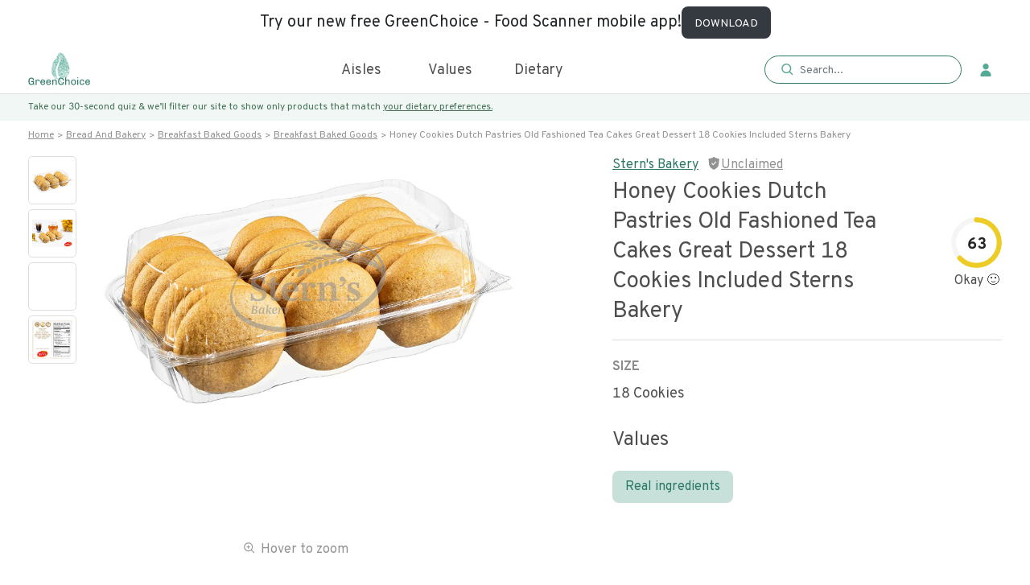

--- FILE ---
content_type: text/html; charset=utf-8
request_url: https://www.greenchoicenow.com/p/honey-cookies-dutch-pastries-old-fashioned-tea-cakes-great-dessert-18-cookies-included-sterns-bakery
body_size: 4941
content:
<!doctype html><html lang="en"><head><meta charset="utf-8"/><meta name="theme-color" content="#000000"/><meta name="$ROBOTS_TYPE" content="$ROBOTS_CONTENT"/><meta name="viewport" content="width=device-width,initial-scale=1,maximum-scale=1,user-scalable=0"/><link rel="icon" href="./favicon.png" type="image/x-icon"/><base href="/"/><title>Buy Honey Cookies  Dutch Pastries  Old Fashioned Tea Cakes  Great Dessert  18 Cookies Included  Sterns Bakery - it's  pescataria, vegetarian & real ingredients</title><meta name="description" content="Honey Cookies  Dutch Pastries  Old Fashioned Tea Cakes  Great Dessert  18 Cookies Included  Sterns Bakery: nutrition, ingredients, health rating, & carbon footprint. Order now with free carbon-neutral shipping. Honey Cookies  Dutch Pastries  Old Fashioned Tea Cakes  Great Dessert  18 Cookies Included  Sterns Bakery matches 2 diets: vegetarian,  pescataria"/><meta property="og:title" content="Buy Honey Cookies  Dutch Pastries  Old Fashioned Tea Cakes  Great Dessert  18 Cookies Included  Sterns Bakery - it's  pescataria, vegetarian & real ingredients"/><meta property="og:site_name" content="GreenChoice"/><meta property="og:description" content="Honey Cookies  Dutch Pastries  Old Fashioned Tea Cakes  Great Dessert  18 Cookies Included  Sterns Bakery: nutrition, ingredients, health rating, & carbon footprint. Order now with free carbon-neutral shipping. Honey Cookies  Dutch Pastries  Old Fashioned Tea Cakes  Great Dessert  18 Cookies Included  Sterns Bakery matches 2 diets: vegetarian,  pescataria"/><meta property="og:image" content="https://images-greenchoice-io.nyc3.cdn.digitaloceanspaces.com/honey-cookies-dutch-pastries-old-fashioned-tea-cakes-great-dessert-18-cookies-included-14-oz-sterns-bakery.jpg"/><meta property="article:published_time" content="$OG_TIME"/><meta name="facebook-domain-verification" content="gvswcf1owhujvzc2119z4zc6u7mnxx"/><link rel="$VALUE" href="$CANONICAL_URL"/><link rel="$NEXT" href="$PAGINATION_NEXT_URL"/><link rel="$PREV" href="$PAGINATION_PREV_URL"/><script type="application/ld+json">{"@context":"https://schema.org","@type":"FAQPage","mainEntity":[{"@type":"Question","name":"What is the GreenScore® rating for Honey Cookies  Dutch Pastries  Old Fashioned Tea Cakes  Great Dessert  18 Cookies Included  Sterns Bakery?","acceptedAnswer":{"@type":"Answer","text":"Honey Cookies  Dutch Pastries  Old Fashioned Tea Cakes  Great Dessert  18 Cookies Included  Sterns Bakery has a GreenScore® rating of 62/100. This an okay GreenScore® rating when compared to all foods and a poor rating for pastries and danishes."}},{"@type":"Question","name":"What is the carbon footprint of Honey Cookies  Dutch Pastries  Old Fashioned Tea Cakes  Great Dessert  18 Cookies Included  Sterns Bakery?","acceptedAnswer":{"@type":"Answer","text":"Honey Cookies  Dutch Pastries  Old Fashioned Tea Cakes  Great Dessert  18 Cookies Included  Sterns Bakery has an estimated carbon footprint of 80 grams gCO2eq per serving, which is very low when compared to other foods. Eating lower carbon footprint foods helps prevent climate change, reduces pollution, and protects wildlife."}},{"@type":"Question","name":"Is Honey Cookies  Dutch Pastries  Old Fashioned Tea Cakes  Great Dessert  18 Cookies Included  Sterns Bakery vegan?","acceptedAnswer":{"@type":"Answer","text":"No, Honey Cookies  Dutch Pastries  Old Fashioned Tea Cakes  Great Dessert  18 Cookies Included  Sterns Bakery is not vegan."}},{"@type":"Question","name":"Is Honey Cookies  Dutch Pastries  Old Fashioned Tea Cakes  Great Dessert  18 Cookies Included  Sterns Bakery gluten-free?","acceptedAnswer":{"@type":"Answer","text":"No, Honey Cookies  Dutch Pastries  Old Fashioned Tea Cakes  Great Dessert  18 Cookies Included  Sterns Bakery is not gluten-free."}},{"@type":"Question","name":"Is Honey Cookies  Dutch Pastries  Old Fashioned Tea Cakes  Great Dessert  18 Cookies Included  Sterns Bakery keto?","acceptedAnswer":{"@type":"Answer","text":"Yes, Honey Cookies  Dutch Pastries  Old Fashioned Tea Cakes  Great Dessert  18 Cookies Included  Sterns Bakery is keto."}},{"@type":"Question","name":"Is Honey Cookies  Dutch Pastries  Old Fashioned Tea Cakes  Great Dessert  18 Cookies Included  Sterns Bakery low FODMAP?","acceptedAnswer":{"@type":"Answer","text":"No, Honey Cookies  Dutch Pastries  Old Fashioned Tea Cakes  Great Dessert  18 Cookies Included  Sterns Bakery is not low FODMAP."}},{"@type":"Question","name":"Is Honey Cookies  Dutch Pastries  Old Fashioned Tea Cakes  Great Dessert  18 Cookies Included  Sterns Bakery paleo?","acceptedAnswer":{"@type":"Answer","text":"No, Honey Cookies  Dutch Pastries  Old Fashioned Tea Cakes  Great Dessert  18 Cookies Included  Sterns Bakery is not paleo."}},{"@type":"Question","name":"Is Honey Cookies  Dutch Pastries  Old Fashioned Tea Cakes  Great Dessert  18 Cookies Included  Sterns Bakery low sodium?","acceptedAnswer":{"@type":"Answer","text":"Yes, Honey Cookies  Dutch Pastries  Old Fashioned Tea Cakes  Great Dessert  18 Cookies Included  Sterns Bakery is low sodium."}},{"@type":"Question","name":"Is Honey Cookies  Dutch Pastries  Old Fashioned Tea Cakes  Great Dessert  18 Cookies Included  Sterns Bakery dairy-free?","acceptedAnswer":{"@type":"Answer","text":"Yes, Honey Cookies  Dutch Pastries  Old Fashioned Tea Cakes  Great Dessert  18 Cookies Included  Sterns Bakery is dairy-free."}},{"@type":"Question","name":"Is Honey Cookies  Dutch Pastries  Old Fashioned Tea Cakes  Great Dessert  18 Cookies Included  Sterns Bakery soy-free?","acceptedAnswer":{"@type":"Answer","text":"No, Honey Cookies  Dutch Pastries  Old Fashioned Tea Cakes  Great Dessert  18 Cookies Included  Sterns Bakery is not soy-free."}},{"@type":"Question","name":"Does Honey Cookies  Dutch Pastries  Old Fashioned Tea Cakes  Great Dessert  18 Cookies Included  Sterns Bakery have added sugar?","acceptedAnswer":{"@type":"Answer","text":"Yes, Honey Cookies  Dutch Pastries  Old Fashioned Tea Cakes  Great Dessert  18 Cookies Included  Sterns Bakery contains honey."}}]}</script><script type="application/ld+json">{
        "@context": "https://schema.org",
        "@graph": [
          {
            "@type": "Organization",
            "@id": "https://www.greenchoicenow.com/#organization",
            "name": "GreenChoice",
            "url": "https://www.greenchoicenow.com/",
            "sameAs": [],
            "logo": {
              "@type": "ImageObject",
              "@id": "https://www.greenchoicenow.com/#logo",
              "inLanguage": "en-US",
              "url": "https://cdn.ahrefs.com/images/logo/logo_180x80.jpg",
              "width": 1080,
              "height": 1047,
              "caption": "GreenChoice"
            },
            "image": {
              "@id": "https://www.greenchoicenow.com/#logo"
            }
          },
          {
            "@type": "WebSite",
            "@id": "https://www.greenchoicenow.com/#website",
            "url": "https://www.greenchoicenow.com/",
            "name": "Honey Cookies  Dutch Pastries  Old Fashioned Tea Cakes  Great Dessert  18 Cookies Included  Sterns Bakery: nutrition, ingredients, health rating, & carbon footprint. Order now with free carbon-neutral shipping. Honey Cookies  Dutch Pastries  Old Fashioned Tea Cakes  Great Dessert  18 Cookies Included  Sterns Bakery matches 2 diets: vegetarian,  pescataria",
            "publisher": {
              "@id": "https://www.greenchoicenow.com/#organization"
            },
            "potentialAction": [
              {
                "@type": "SearchAction",
                "target": "https://www.greenchoicenow.com/?s={search_term_string}",
                "query-input": "required name=search_term_string"
              }
            ],
            "inLanguage": "en-US"
          }
        ]
      }</script><script defer="defer" type="text/javascript" async="async" data-noptimize="1" data-cfasync="false" src="//scripts.mediavine.com/tags/green-choice-now.js"></script><script type="text/javascript" src="https://onsite.optimonk.com/script.js?account=209024" async></script><link href="./static/css/6.9ef26a1b.chunk.css" rel="stylesheet"><link href="./static/css/main.57036f35.chunk.css" rel="stylesheet"></head><body><noscript><img height="1" width="1" style="display:none" src="https://www.facebook.com/tr?id=742062880092276&ev=PageView&noscript=1"/></noscript><noscript>You need to enable JavaScript to run this app.<iframe src="https://www.googletagmanager.com/ns.html?id=GTM-5L5P2PB" height="0" width="0" style="display:none;visibility:hidden"></iframe></noscript><div id="root"></div><div id="modal"></div><script>!function(e,t,a,n,g){e[n]=e[n]||[],e[n].push({"gtm.start":(new Date).getTime(),event:"gtm.js"});var m=t.getElementsByTagName(a)[0],r=t.createElement(a);r.async=!0,r.src="https://www.googletagmanager.com/gtm.js?id=GTM-5L5P2PB",m.parentNode.insertBefore(r,m)}(window,document,"script","dataLayer")</script><script async src="https://www.googletagmanager.com/gtag/js?id=UA-129080952-3"></script><script async>function gtag(){dataLayer.push(arguments)}window.dataLayer=window.dataLayer||[],gtag("js",new Date),gtag("config","UA-129080952-3"),gtag("config","AW-787781676",{allow_enhanced_conversions:!0})</script><script>!function(e,t,n,c,o,a,f){e.fbq||(o=e.fbq=function(){o.callMethod?o.callMethod.apply(o,arguments):o.queue.push(arguments)},e._fbq||(e._fbq=o),o.push=o,o.loaded=!0,o.version="2.0",o.queue=[],(a=t.createElement(n)).async=!0,a.src="https://connect.facebook.net/en_US/fbevents.js",(f=t.getElementsByTagName(n)[0]).parentNode.insertBefore(a,f))}(window,document,"script"),fbq("init","742062880092276"),fbq("track","PageView")</script><script>!function(t,e,n){t.TiktokAnalyticsObject=n;var o=t.ttq=t.ttq||[];o.methods=["page","track","identify","instances","debug","on","off","once","ready","alias","group","enableCookie","disableCookie"],o.setAndDefer=function(t,e){t[e]=function(){t.push([e].concat(Array.prototype.slice.call(arguments,0)))}};for(var a=0;a<o.methods.length;a++)o.setAndDefer(o,o.methods[a]);o.instance=function(t){for(var e=o._i[t]||[],n=0;n<o.methods.length;n++)o.setAndDefer(e,o.methods[n]);return e},o.load=function(t,e){var a="https://analytics.tiktok.com/i18n/pixel/events.js";o._i=o._i||{},o._i[t]=[],o._i[t]._u=a,o._t=o._t||{},o._t[t]=+new Date,o._o=o._o||{},o._o[t]=e||{};var i=document.createElement("script");i.type="text/javascript",i.async=!0,i.src=a+"?sdkid="+t+"&lib="+n;var s=document.getElementsByTagName("script")[0];s.parentNode.insertBefore(i,s)},o.load("C95J4DBC77U37LFVGKR0"),o.page()}(window,document,"ttq")</script><script async type="text/javascript">window.GUMLET_CONFIG={hosts:[{current:"images.greenchoicenow.com",gumlet:"images.greenchoicenow.com"}]},d=document,s=d.createElement("script"),s.src="https://cdn.gumlet.com/gumlet.js/2.0/gumlet.min.js",s.async=1,d.getElementsByTagName("head")[0].appendChild(s)</script><script async>!function(t,h,e,j,s,n){t.hj=t.hj||function(){(t.hj.q=t.hj.q||[]).push(arguments)},t._hjSettings={hjid:1989673,hjsv:6},s=h.getElementsByTagName("head")[0],(n=h.createElement("script")).async=1,n.src="https://static.hotjar.com/c/hotjar-"+t._hjSettings.hjid+".js?sv="+t._hjSettings.hjsv,s.appendChild(n)}(window,document)</script><script async type="text/javascript" src="https://static.klaviyo.com/onsite/js/klaviyo.js?company_id=Yq9pZi"></script><script async type="text/javascript">var _d_site=_d_site||"BD428B8A4C83F2D7B6166FDF";!function(e,t,s,i,n){e[s]=e[s]||function(){(e[s].q=e[s].q||[]).push(arguments)},(i=t.createElement("script")).async=1,i.src="https://widget.privy.com/assets/widget.js",(n=t.getElementsByTagName("script")[0]).parentNode.insertBefore(i,n)}(window,document,"Privy")</script><script async>!function(){var t=window,e=t.Intercom;if("function"==typeof e)e("reattach_activator"),e("update",t.intercomSettings);else{var n=document,a=function(){a.c(arguments)};a.q=[],a.c=function(t){a.q.push(t)},t.Intercom=a;var c=function(){var t=n.createElement("script");t.type="text/javascript",t.async=!0,t.src="https://widget.intercom.io/widget/bey33jl1";var e=n.getElementsByTagName("script")[0];e.parentNode.insertBefore(t,e)};"complete"===document.readyState?c():t.attachEvent?t.attachEvent("onload",c):t.addEventListener("load",c,!1)}}()</script><script>!function(e){function t(t){for(var n,o,f=t[0],u=t[1],d=t[2],i=0,s=[];i<f.length;i++)o=f[i],Object.prototype.hasOwnProperty.call(a,o)&&a[o]&&s.push(a[o][0]),a[o]=0;for(n in u)Object.prototype.hasOwnProperty.call(u,n)&&(e[n]=u[n]);for(l&&l(t);s.length;)s.shift()();return c.push.apply(c,d||[]),r()}function r(){for(var e,t=0;t<c.length;t++){for(var r=c[t],n=!0,o=1;o<r.length;o++){var u=r[o];0!==a[u]&&(n=!1)}n&&(c.splice(t--,1),e=f(f.s=r[0]))}return e}var n={},o={5:0},a={5:0},c=[];function f(t){if(n[t])return n[t].exports;var r=n[t]={i:t,l:!1,exports:{}};return e[t].call(r.exports,r,r.exports,f),r.l=!0,r.exports}f.e=function(e){var t=[];o[e]?t.push(o[e]):0!==o[e]&&{8:1,12:1,13:1}[e]&&t.push(o[e]=new Promise((function(t,r){for(var n="static/css/"+({}[e]||e)+"."+{0:"31d6cfe0",1:"31d6cfe0",2:"31d6cfe0",3:"31d6cfe0",7:"31d6cfe0",8:"599a61d1",9:"31d6cfe0",10:"31d6cfe0",11:"31d6cfe0",12:"fca15e57",13:"fd424410",14:"31d6cfe0",15:"31d6cfe0",16:"31d6cfe0",17:"31d6cfe0",18:"31d6cfe0",19:"31d6cfe0",20:"31d6cfe0",21:"31d6cfe0"}[e]+".chunk.css",a=f.p+n,c=document.getElementsByTagName("link"),u=0;u<c.length;u++){var d=(l=c[u]).getAttribute("data-href")||l.getAttribute("href");if("stylesheet"===l.rel&&(d===n||d===a))return t()}var i=document.getElementsByTagName("style");for(u=0;u<i.length;u++){var l;if((d=(l=i[u]).getAttribute("data-href"))===n||d===a)return t()}var s=document.createElement("link");s.rel="stylesheet",s.type="text/css",s.onload=t,s.onerror=function(t){var n=t&&t.target&&t.target.src||a,c=new Error("Loading CSS chunk "+e+" failed.\n("+n+")");c.code="CSS_CHUNK_LOAD_FAILED",c.request=n,delete o[e],s.parentNode.removeChild(s),r(c)},s.href=a,document.getElementsByTagName("head")[0].appendChild(s)})).then((function(){o[e]=0})));var r=a[e];if(0!==r)if(r)t.push(r[2]);else{var n=new Promise((function(t,n){r=a[e]=[t,n]}));t.push(r[2]=n);var c,u=document.createElement("script");u.charset="utf-8",u.timeout=120,f.nc&&u.setAttribute("nonce",f.nc),u.src=function(e){return f.p+"static/js/"+({}[e]||e)+"."+{0:"893b1725",1:"c565e74d",2:"341d7323",3:"22b15ad4",7:"e2bf757e",8:"f64eb74a",9:"302ba7fe",10:"74b88009",11:"555ea9bd",12:"da0085be",13:"00aad242",14:"93732dfb",15:"a783aae6",16:"14e7f438",17:"4ec60d55",18:"0f00d227",19:"94c58a79",20:"5af9d89d",21:"8d51b8bc"}[e]+".chunk.js"}(e);var d=new Error;c=function(t){u.onerror=u.onload=null,clearTimeout(i);var r=a[e];if(0!==r){if(r){var n=t&&("load"===t.type?"missing":t.type),o=t&&t.target&&t.target.src;d.message="Loading chunk "+e+" failed.\n("+n+": "+o+")",d.name="ChunkLoadError",d.type=n,d.request=o,r[1](d)}a[e]=void 0}};var i=setTimeout((function(){c({type:"timeout",target:u})}),12e4);u.onerror=u.onload=c,document.head.appendChild(u)}return Promise.all(t)},f.m=e,f.c=n,f.d=function(e,t,r){f.o(e,t)||Object.defineProperty(e,t,{enumerable:!0,get:r})},f.r=function(e){"undefined"!=typeof Symbol&&Symbol.toStringTag&&Object.defineProperty(e,Symbol.toStringTag,{value:"Module"}),Object.defineProperty(e,"__esModule",{value:!0})},f.t=function(e,t){if(1&t&&(e=f(e)),8&t)return e;if(4&t&&"object"==typeof e&&e&&e.__esModule)return e;var r=Object.create(null);if(f.r(r),Object.defineProperty(r,"default",{enumerable:!0,value:e}),2&t&&"string"!=typeof e)for(var n in e)f.d(r,n,function(t){return e[t]}.bind(null,n));return r},f.n=function(e){var t=e&&e.__esModule?function(){return e.default}:function(){return e};return f.d(t,"a",t),t},f.o=function(e,t){return Object.prototype.hasOwnProperty.call(e,t)},f.p="./",f.oe=function(e){throw console.error(e),e};var u=this["webpackJsonpmy-app"]=this["webpackJsonpmy-app"]||[],d=u.push.bind(u);u.push=t,u=u.slice();for(var i=0;i<u.length;i++)t(u[i]);var l=d;r()}([])</script><script src="./static/js/6.2e2f6f5d.chunk.js"></script><script src="./static/js/main.d25ffd29.chunk.js"></script></body></html>

--- FILE ---
content_type: text/css; charset=UTF-8
request_url: https://www.greenchoicenow.com/static/css/main.57036f35.chunk.css
body_size: 64963
content:
@import url(https://fonts.googleapis.com/css2?family=Chivo:ital,wght@0,300;0,400;0,700;0,900;1,300;1,400;1,700;1,900&display=swap);@import url(https://fonts.googleapis.com/css2?family=Chivo:ital,wght@0,300;0,400;0,700;0,900;1,300;1,400;1,700;1,900&family=Overpass:ital,wght@0,100;0,200;0,300;0,400;0,600;0,700;0,800;0,900;1,100;1,200;1,300;1,400;1,600;1,700;1,800;1,900&display=swap);.main-wrap{display:flex;align-items:center;justify-content:center}.selected{background:#e8834b!important;border:1px solid #e8834a;color:#fff!important}.btn-general{border:1px solid #ebebeb!important}.btn-apply{background:#54aa95!important}.tab__bg~footer{display:none!important}.tab__bg{min-height:calc(100vh - 66px);height:100%;display:flex;align-items:center;padding:0 20px;margin:0!important}@media (max-width:767px){.tab__bg{min-height:calc(100vh - 55px)}}.foo_part{background:#2c7765;padding:60px 0 10px;color:#fff}.foo_part .foo_part_top_grid{display:grid;grid-template-columns:repeat(6,1fr);grid-gap:30px;justify-content:space-between}.foo_part .foo_part_top_grid ul{padding:0;display:flex;flex-direction:column}.foo_part .foo_part_top_grid ul li{margin-bottom:15px}.foo_part .foo_part_top_grid ul li:last-child{margin:0}.foo_part .foo_part_top_grid ul li.heading{font-family:Chivo;font-size:18px;font-style:normal;font-weight:400;line-height:24px;letter-spacing:0;text-align:left;border-bottom:1px solid hsla(0,0%,100%,.3);padding-bottom:20px;margin-bottom:30px}.foo_part .foo_part_top_grid ul li.heading .footer-refer-link{font-weight:400;border-bottom:1px solid #fff}.foo_part .foo_part_top_grid ul li a{color:#fff;font-family:Overpass;font-size:16px;font-style:normal;font-weight:300;line-height:22px;letter-spacing:0;text-align:left}.foo_part .foo_part_top_grid_mid{border-top:1px solid hsla(0,0%,100%,.3);border-bottom:1px solid hsla(0,0%,100%,.3);padding:60px 0 40px;margin-top:15px;grid-template-columns:auto auto auto 360px;grid-gap:4vw}.foo_part .foo_part_top_grid_mid ul li.heading{border:none;padding:0;margin:0 0 8px}.foo_part .foo_part_top_grid_mid ul li p{font-family:Overpass;font-size:14px;font-style:normal;font-weight:300;line-height:1.5;letter-spacing:0;text-align:left;margin:0;color:#f0f7f5}.foo_part .foo_part_top_grid_mid ul li .socail_nav a{margin-right:18px}.foo_part .foo_part_top_grid_mid ul li .socail_nav a:last-child{margin:0}.foo_part .foo_part_top_grid_mid ul li .socail_nav a svg{width:30px;height:30px;fill:#fff!important}.foo_part .foo_part_top_grid_mid ul li .socail_nav a svg path{fill:#fff}.foo_part .foo_part_top_grid_bottom{padding:25px 0 10px;font-family:Overpass;font-size:14px;font-style:normal;font-weight:300;line-height:18px;letter-spacing:0;text-align:left;display:flex;justify-content:space-between;color:hsla(0,0%,100%,.6)}.foo_part .foo_part_top_grid_bottom .foo_part__right a{margin-left:3vw;color:hsla(0,0%,100%,.6)}@media (max-width:767px){.foo_part .foo_part_top_grid{grid-template-columns:1fr 1fr;grid-gap:40px 20px}.foo_part .foo_part_top_grid ul li{margin-bottom:4px}.foo_part .foo_part_top_grid ul li.heading{padding-bottom:10px;margin-bottom:10px;font-size:18px}.foo_part .foo_part_top_grid ul li.heading .footer-refer-link{font-size:18px}.foo_part .foo_part_top_grid ul li a{font-size:14px}.foo_part .foo_part_top_grid_mid{grid-template-columns:1fr;grid-gap:30px;margin-top:0;padding-top:20px;text-align:center}.foo_part .foo_part_top_grid_mid ul:last-child{grid-column:span 1}.foo_part .foo_part_top_grid_mid ul li.invite{margin:0;padding:0}.foo_part .foo_part_top_grid_mid ul li.invite br{display:none}.foo_part .foo_part_top_grid_mid ul li.heading{text-align:center}.foo_part .foo_part_top_grid_mid ul li p{text-align:center;padding:0 10px}.foo_part .foo_part_top_grid_bottom{flex-direction:column;justify-content:center;align-items:center}.foo_part .foo_part_top_grid_bottom .foo_part__right{margin-top:8px}}@media (min-width:768px) and (max-width:1024px){.foo_part .foo_part_top_grid{grid-template-columns:repeat(3,1fr);grid-gap:40px 10px}.foo_part .foo_part_top_grid ul li{margin-bottom:4px}.foo_part .foo_part_top_grid ul li.heading{padding-bottom:10px;margin-bottom:10px;font-size:18px}.foo_part .foo_part_top_grid ul li a{font-size:14px}.foo_part .foo_part_top_grid ul:last-child{grid-column:unset}.foo_part .foo_part_top_grid_mid{grid-template-columns:1fr 1fr 1fr 1fr;grid-gap:14px;margin-top:30px;padding-top:20px}.foo_part .foo_part_top_grid_mid ul:last-child{grid-column:span 1}.foo_part .foo_part_top_grid_mid ul li.invite{margin:0;padding:0;text-align:left!important}.foo_part .foo_part_top_grid_mid ul .socail_nav a{margin-right:4px}.foo_part .foo_part_top_grid_bottom{flex-direction:column;justify-content:center;align-items:center}.foo_part .foo_part_top_grid_bottom .foo_part__right{margin-top:8px}}.cta_member_button{background:#fff;border-radius:3px;padding:6px}.cta_member_button svg{margin-right:6px}.cta_member_button>a{font-family:Chivo!important;font-size:14px!important;line-height:20px!important;color:#d78150!important;font-weight:500!important;display:flex;align-items:center}@media (max-width:768px){.cta_member_button{padding:5px 6px;margin-top:5px!important}.cta_member_button svg{width:15px;height:auto}.cta_member_button>a{font-size:12px!important;line-height:16px!important}}.prdct-card{background:#fff;padding:14px 15px;display:flex;flex-direction:column;position:relative;min-height:340px;max-height:340px;text-align:left}.prdct-card .hoverIcon,.prdct-card .prdct-card-img{min-height:210px;max-height:210px;margin:0 auto 10px;cursor:pointer;width:100%;justify-content:center}.prdct-card .hoverIcon img,.prdct-card .prdct-card-img img{height:200px;width:auto}.prdct-card .content-text_custom{font-family:"Overpass","sans-serif";color:#4e4e4e;font-weight:400;line-height:25.5px;margin-bottom:0;font-size:16px;margin-top:5px;min-height:50px;max-height:50px;display:-webkit-box;-webkit-line-clamp:2;-webkit-box-orient:vertical;overflow:hidden;text-overflow:ellipsis}.prdct-card .content_text_price{color:#929292;font-size:14px;margin-bottom:0;font-weight:400}.prdct-card .orignal_prie{font-size:18px}.prdct-card .text_throught{color:#929292;-webkit-transform:rotate(-8deg);transform:rotate(-8deg);font-size:12px;text-decoration:line-through}.prdct-card .prdct-progress{z-index:9;position:absolute;right:15px;top:10px}.prdct-card .prdct-progress .ant-progress-text{font-family:Overpass}.prdct-card .prdct-progress .ant-progress-inner{font-size:11.4px;box-shadow:0 0 10px rgba(0,0,0,.1)}.prdct-card .p__icon{z-index:9;position:absolute;display:block;right:15px;top:80px;height:auto!important}.prdct-card .price-and-quantity .orignal_prie{font-family:Overpass;color:#2c7765;font-weight:700;font-size:16px}.prdct-card .price-and-quantity .salesPrice span{font-family:Overpass;display:block;font-size:14px;margin-left:4px;color:#929292;text-decoration:line-through}@media (max-width:767px){.prdct-card .price-and-quantity .salesPrice span{font-size:12px}}.prdct-card .saved_prices{font-family:Overpass;color:#2c7765;font-size:14px}@media (max-width:767px){.prdct-card .saved_prices{font-size:12px;line-height:18px}}.prdct-card .discount_percentage_value{position:absolute;top:12px;left:16px;background:#2c7765;color:#fff;padding:5px 14px 2px;border-radius:4px;font-size:16px;line-height:1.3;font-family:Overpass,sans-serif;z-index:99}@media (max-width:767px){.prdct-card .discount_percentage_value{font-size:12px;line-height:16.5px;padding:3px 10px 0}}.prdct-card .add-to-cart-wrap .increment_decrement{min-height:40px!important}.prdct-card .add-to-cart-wrap .increment_decrement .product_count,.prdct-card .add-to-cart-wrap .increment_decrement button{height:40px!important;font-weight:600}.prdct-card .add-to-cart-wrap .cart-button,.prdct-card .add-to-cart-wrap .increment_decrement.minimized{width:40px!important;height:40px!important;min-height:40px!important;max-height:40px!important;margin-right:15px!important}.discount_price_cut{color:#929292;font-size:14px;margin-left:4px;font-weight:400;text-decoration:line-through}@media (max-width:767px){.prdct-card{max-height:260px;min-height:260px}.prdct-card .prdct-card-img{margin-bottom:10px}.prdct-card .prdct-card-img,.prdct-card .prdct-card-img img{height:140px!important;min-height:140px!important;max-height:140px!important}.prdct-card .ant-progress-circle .ant-progress-text{font-size:10px}.prdct-card .content-text_custom{font-size:14px;line-height:19.5px;min-height:35px;max-height:35px;margin-top:20px;margin-bottom:4px}.prdct-card .content-text{font-size:12px;line-height:18px;margin-top:1px!important}.prdct-card .increment_decrement{margin-top:15px}.prdct-card .cart-button{margin-right:15px}.prdct-card .p__icon{top:69px}.prdct-card .price-and-quantity .orignal_prie{font-size:14px}.prdct-card .add-to-cart-wrap .increment_decrement{min-height:32px!important;max-height:32px!important;font-size:14px}.prdct-card .add-to-cart-wrap .increment_decrement .product_count,.prdct-card .add-to-cart-wrap .increment_decrement button{min-height:32px!important;height:32px!important;font-size:14px}.prdct-card .add-to-cart-wrap .increment_decrement svg{width:12px;height:12px}.prdct-card .add-to-cart-wrap .cart-button,.prdct-card .add-to-cart-wrap .increment_decrement.minimized{width:32px!important;height:32px!important;min-height:32px!important;max-height:32px!important;margin-right:15px!important;font-size:14px}.prdct-card .product_count{font-family:Overpass,sans-serif;font-size:16px;font-weight:600}}.product-block{width:100%;display:flex}.product-block .left-column{width:32%;padding:50px 15px 58px 0;border-right:1px solid #dbdbdb}.product-block .right-column{width:68%;padding:50px 0 58px 65px}@media (max-width:1200px){.product-block .left-column{padding:40px 15px 40px 0}.product-block .right-column{padding:40px 0 40px 40px}}@media (max-width:1023px){.product-block{flex-direction:column}.product-block .left-column{width:100%;padding:30px 20px 60px;border-right:none;border-bottom:1px solid #dbdbdb}.product-block .right-column{width:100%;padding:30px 20px;border-left:none}}.loader{margin:341px 0}.productRecommended_section{text-align:center;margin:100px 0}.gs-chart-lp .first_content{font-family:"Overpass";font-weight:700;font-size:20px;line-height:150%;color:#2c7765;margin-bottom:30px;padding:20px 0 0}.successColor{color:#494949}.falseColor{color:#d6505e}.hide-after:before{visibility:hidden}.cancelHover:hover{cursor:default!important}.hidden-arrow:before{display:none}.hid .accordion__button:before{visibility:hidden}.n-border .accordion__button{border-bottom:none!important}.info p{font-family:Overpass;font-size:12px!important;font-style:normal!important;font-weight:300!important;line-height:17px!important;letter-spacing:0!important;text-align:left!important;color:#929292!important;padding:15px 15px 0!important}.tabs-dot{position:absolute;top:2px;left:0;margin:0!important;display:flex;align-items:center;justify-content:center;height:20px;width:20px;flex:0 0 20px;text-align:center;background:transparent}.tabs-dot .dot-inner{display:block;height:8px;width:8px;margin:auto!important;border-radius:50%}.circle-selected{background-color:#6b6767!important;-webkit-transform:scale(1.01);transform:scale(1.01)}.small-heading{font-family:Overpass;font-size:12px;font-style:normal;font-weight:400;line-height:18px;letter-spacing:0;text-align:left}ol li{border-bottom:none!important}.selectedState{border-bottom:1px solid #000!important}.stickyATC_product_right .sticky_product_quantity{padding:0 12px;font-weight:500!important;line-height:1.2!important}.chart-modal-title{color:#6b9080!important;padding:30px 0 30px 50px}.chart-modal-title svg{margin-right:15px}@media (max-width:767px){.chart-modal-title svg{height:20px;width:20px;margin-right:8px}}@media (max-width:776px){.chart-modal-title{padding:15px 15px 0}}@media (min-width:576px){.chart-description-modal .modal-dialog{width:556px}}.chart-description-modal .main-heading{font-size:20px!important}@media (max-width:767px){.chart-description-modal .main-heading{font-size:16px!important}}.chart-description-modal .modal-content{border-color:#fff;border-radius:10px}.chart-description-modal .modal-header .close{padding:45px 35px 0 0}@media (max-width:767px){.chart-description-modal .modal-header .close{padding:30px 25px 0 0}}.chart-description-modal .modal-header{padding:0}.chart-description-modal .modal-body{padding:20px 100px 10px 50px}@media (max-width:776px){.chart-description-modal .modal-body{padding:10px 15px 5px}}.chart-description-modal .info-1{margin-bottom:20px}.chart-description-modal .modal-info{color:#4e4e4e;font-weight:300}@media (max-width:767px){.chart-description-modal .modal-info{font-size:14px!important;padding-bottom:10px}}.chart-description-modal .info-header{color:#6b9080!important;font-family:Chivo;font-size:20px;font-style:normal;font-weight:400;line-height:25px;letter-spacing:0}@media (max-width:767px){.chart-description-modal .info-header{font-size:16px}}.product-detail-page-size-options{margin:10px 0 0}.product-detail-page-size-options p{font-family:Overpass;font-weight:700;margin-bottom:4px;font-size:12px;color:#4e4e4e}.product-detail-page-size-options ul li button{border:1px solid #a4c3b2;padding:4px 15px;border-radius:5px;background:#fff;font-family:Overpass;color:#4e4e4e;font-size:16px}.product-detail-page-size-options ul li button.selected-size{color:#fff;background:#6b9080}.available_store_toggler[aria-expanded=true] svg{-webkit-transform:rotate(180deg);transform:rotate(180deg)}.combo_on_pdp{padding:55px 0;background:#f4f4f4}.combo_on_pdp h2{margin-bottom:24px;font-size:22px;font-family:"Overpass";line-height:30px;text-align:center;color:#4e4e4e}.combo_on_pdp .combo_sec_pro{display:flex;flex-wrap:wrap;justify-content:flex-start;align-items:center}.combo_on_pdp .combo_sec_pro .combined_items_list{flex:1 1;max-width:max-content;max-width:-webkit-max-content}.combo_on_pdp .combo_sec_pro .combined_items{margin:auto;width:fit-content;width:-webkit-fit-content;width:-moz-fit-content;display:flex;align-items:center}.combo_on_pdp .combo_sec_pro .current_prdct_item{width:240px}.combo_on_pdp .add_combo_svg{padding:0 30px}.combo_on_pdp .combo_sec_price{margin-left:5%}.combo_on_pdp .combo_sec_price.more_product_price{margin:48px auto 0!important}.combo_on_pdp .combo_sec_price.more_product_price h3,.combo_on_pdp .combo_sec_price.more_product_price p{text-align:center}.combo_on_pdp .combo_sec_price h3{font-family:Overpass;font-style:normal;font-weight:700;font-size:28px;line-height:33px;color:#4e4e4e;margin-bottom:30px}.combo_on_pdp .combo_sec_price p{color:#4e4e4e;margin-bottom:12px}.combo_on_pdp .combo_sec_price p b{font-size:20px}.combo_on_pdp .combo_sec_price button{width:250px;margin-right:0;background:#e59861;color:#fff;border-radius:100px;font-size:18px;padding:10px 0 8px;font-weight:700;text-transform:none}.combo_on_pdp .combo_sec_price button span:last-child{display:none}.product_dec_3box_holder_box_info h3,.product_dec_3box_holder_box_info p{text-align:left!important}.product_dec_3box_holder_box_info p a{border:1px solid #6b9080;border-radius:30px;padding:6px 12px;margin:0 10px 8px 0!important}.nutrition_content_title{text-align:left!important;font-family:Chivo!important}.nutrition_content_list{padding:15px 0;text-align:left!important}.nutrition_facts_tab{margin:0 auto 70px;background:#fff;border-radius:10px}.nutrition_facts_tab h2{font-family:Chivo;font-size:28px;line-height:33px;color:#4e4e4e;border:1px solid #ddd;border-radius:10px;padding:25px 50px;transition:.15s linear;overflow:hidden;margin-bottom:0}.nutrition_facts_tab h2[aria-expanded=true]{border-bottom-left-radius:0;border-bottom-right-radius:0}.nutrition_facts_tab h2[aria-expanded=false] svg{-webkit-transform:rotate(180deg);transform:rotate(180deg);transition:.15s linear}.nutrition_facts_tab h2[aria-expanded=false] .hide_when_open_one,.nutrition_facts_tab h2[aria-expanded=false] .hide_when_open_one_for_sm,.nutrition_facts_tab h2[aria-expanded=false] .hide_when_open_two{opacity:1;visibility:visible;transition:.15s linear}.nutrition_facts_tab h2 .hide_when_open_one{font-family:Overpass;font-size:12px;line-height:17px;color:#929292;transition:.15s linear;opacity:0;visibility:hidden}.nutrition_facts_tab h2 .hide_when_open_two{font-family:Overpass;font-size:20px;line-height:28px;color:#4e4e4e;padding-right:50px;padding-left:8px;transition:.15s linear;opacity:0;visibility:hidden}.nutrition_facts_tab h2 .hide_when_open_one_for_sm{display:none;transition:.15s linear;opacity:0;visibility:hidden}.new_pdp_info{background:#fafafa}.product_dec_last_scrolled_holder h1{color:#4e4e4e!important;margin-bottom:45px}.big-prdct .claim-brand-button{background:transparent;border:0;margin-top:2px}.big-prdct .claim-brand-button span{font-family:Overpass;font-style:normal;font-size:14px;color:#58b078;font-weight:700;margin-left:5px;line-height:.8;border-bottom:1px solid #58b078}.big-prdct .rating-star-count{font-size:12px}@media (max-width:767px){.product_dec_last_scrolled_holder h1{margin-bottom:0;font-size:18px;line-height:22px}.big-prdct .claim-brand-button{margin-top:0}.big-prdct .claim-brand-button img{width:15px}.big-prdct .claim-brand-button span{font-size:12px}.big-prdct .rating-star-count{font-size:10px}.combo_on_pdp{padding:32px 0}.combo_on_pdp h2{font-size:18px!important;line-height:25px!important;margin:auto;padding-bottom:24px;font-weight:400!important}.combo_sec_pro{justify-content:flex-start!important}.combo_sec_pro .combined_items_list{-ms-overflow-style:none;flex:auto!important;overflow:scroll;scroll-behavior:smooth;-webkit-overflow-scrolling:touch}.combo_sec_pro .combined_items_list::-webkit-scrollbar{width:0;background:transparent}.combo_sec_pro .combined_items_list .current_prdct_item .orignal_prie{font-size:16px}.combo_sec_pro .combined_items_list .add_combo_svg{padding:0 20px}.combo_on_pdp .combo_sec_price h3,.combo_on_pdp .combo_sec_price p{display:none}.combo_on_pdp .combo_sec_price button{min-width:320px;margin:30px auto 0;position:relative}.combo_on_pdp .combo_sec_price button span{font-size:16px}.combo_on_pdp .combo_sec_price button span:last-child{display:block;position:absolute;top:50%;-webkit-transform:translateY(-50%);transform:translateY(-50%);right:16px;font-size:14px;background:rgba(0,0,0,.15);padding:8px 8px 6px;line-height:16px;border-radius:5px}.prdct-detail-main .product_dec_3box .product_dec_3box_holder .product_dec_3box_holder_box{grid-template-columns:100%!important}.prdct-detail-main .product_dec_3box .product_dec_3box_holder{grid-gap:30px!important}.prdct-detail-main .product_dec_3box .product_dec_3box_holder .product_dec_3box_holder_box h3{text-align:center!important;margin-bottom:15px!important;position:-webkit-sticky;position:sticky;left:0}.combo_on_pdp .combo_sec_price.more_product_price{margin-top:0!important}.combo_on_pdp .combo_sec_pro .current_prdct_item{width:200px}.product_dec_3box_holder_box_info{overflow:hidden}.product_dec_3box_holder_box_info a{min-width:130px;justify-content:center;align-items:center}.product_dec_3box_holder_box_info p{display:flex;justify-content:flex-start;align-items:center;overflow-x:scroll}.product_dec_3box_holder_box_info p::-webkit-scrollbar{display:none}.prdct-detail-main .product_dec_1box h2{text-align:center!important;font-size:24px!important}.prdct-detail-main .product_dec_1box.product_dec_1box_last h2{font-size:20px!important}.prdct-detail-main .product_dec_3box{padding-top:0!important}.nutrition_content_title{text-align:center!important;line-height:21px!important}.nutrition_content_list{padding:20px 0!important;line-height:30px!important;text-align:center!important}.nutrition_facts_tab h2{font-size:20px;padding:15px 18px 25px;position:relative;font-weight:400}.nutrition_facts_tab h2 .hide_when_open_one{font-size:8px;line-height:8px;padding-right:3px;display:none}.nutrition_facts_tab h2 .hide_when_open_one_for_sm{display:block;font-size:10px;color:#929292;position:absolute;left:20px;top:35px}.nutrition_facts_tab h2 .hide_when_open_two{font-size:16px;line-height:18px;padding-right:8px;padding-left:0;padding-top:10px}.nutrition_facts_tab svg{width:12px;height:12px}.nutrition_facts_tab .nutrition_facts_tab_chart{grid-template-columns:100%}.nutrition_facts_tab .nutrition_facts_tab_chart>div{border:0!important}.nutrition_facts_tab .nutrition_facts_tab_chart>div:first-child{padding-top:30px!important;padding-left:0!important}.nutrition_facts_tab .nutrition_facts_tab_chart table{width:100%}.nutrition_facts_tab .nutrition_facts_tab_chart table th{border-top:1px solid #ddd}.progress_on_new_pdp .ant-progress-circle,.progress_on_new_pdp .ant-progress-inner{width:55px!important;height:55px!important}.new_pdp_info{padding-bottom:20px;margin-bottom:50px}.nutrition_facts_tab{margin:0}#product_detail .details .big-prdct .custom_increment .increment_decrement_custom.increment_decrement .product_count{font-size:16px!important;margin-top:4px!important}#product_detail .details .big-prdct .custom_increment .decrement svg{width:12px;height:12px}}.lazy-load-image-background.lazy-load-image-loaded{height:inherit}.perimeter{max-width:1024px;margin:0 auto;display:flex;flex-direction:column}.image{flex:0 0 100%}.copy{padding:20px;font-family:sans-serif}@media (min-width:415px){.perimeter{flex-direction:row}.image{flex:0 0 50%}}@media (min-width:800px){.image{flex:0 0 33.5%}}@media (min-width:1000px){#faq{padding-left:80px;padding-right:80px}}.progress_on_new_pdp .ant-progress-circle .ant-progress-text{font-size:20px;line-height:28px}.matches_these_values{color:#4e4e4e}.similar_alternatives_pdp{padding:60px 0 90px!important;background:#fdf4e0!important}.similar_alternatives_pdp .similar_alternatives_pdp_content{margin:10px auto 15px;font-weight:400!important;font-size:16px!important;line-height:24px!important;text-align:center!important;color:#2c7765!important}@media (max-width:767px){.similar_alternatives_pdp .similar_alternatives_pdp_content{font-size:14px!important;line-height:18px!important}}.prdct-detail-main .product_dec_last_scrolled_holder .product_dec_last_scrolled{position:relative}.join-member-pdp #join-as-member{background:#fff}.join-member-pdp #join-as-member .join-as-title{display:none}.join-member-pdp #join-as-member .join-as-member-pro{margin-top:0}.join-member-pdp #join-as-member .join-as-member-pro>div:first-child,.join-member-pdp #join-as-member .join-as-member-pro>div:nth-child(2)>div{border:1px solid #ddd}.price_edec.sales-price-on{position:relative;margin-bottom:30px}@media (max-width:767px){.price_edec.sales-price-on .sales-price-pdp{margin-bottom:18px}.price_edec.sales-price-on .sales-price-pdp span:first-child{font-size:20px}.price_edec.sales-price-on .sales-price-pdp span:nth-child(2){font-size:16px}}.prdct-price .sales-price-pdp div span{color:#2c7765;font-weight:700}.prdct-price .sales-price-pdp div span:nth-child(2){font-size:18px;color:#929292;text-decoration:line-through;font-weight:400;margin-left:4px}.prdct-price .sales-price-pdp>.saving-price-values{position:absolute;left:0;bottom:-5px}.prdct-price .sales-price-pdp>.saving-price-values span{color:#2c7765;font-weight:400;font-size:18px}.prdct-price .sales-price-pdp>.saving-price-values span:nth-child(2){color:#e34d4d;margin-left:8px}@media (max-width:767px){.prdct-price .sales-price-pdp>.saving-price-values span{font-size:12px!important}}@media (max-width:991px) and (min-width:768px){.preview .preview-pic.tab-content img{object-fit:contain!important}.stickyATC_product .stickyATC_product_left .stickyATC_product_right_img h4{font-size:18px!important}#join-as-member .join-as-member-pro,.prdct-detail-main .product_dec_last_scrolled_holder .product_dec_last_scrolled{grid-template-columns:1fr!important}.prdct-detail-main .product_dec_last_scrolled_holder .product_dec_last_scrolled .product_dec_last_scrolled_right{height:auto!important}.banner-bottom-two.new-banner-two .shop-heading,.nutrition_facts_tab .nutrition_facts_tab_chart{padding:0}.nutrition_facts_tab .nutrition_facts_tab_chart>div:first-child>div:nth-child(2){width:90%!important}.nutrition_facts_tab h2{padding:25px}.banner-bottom-five.new-five .filter-section-inner{padding-top:100px;padding-right:100px}#pdp__gs__chart{padding-bottom:50px}#member-on-home .banner-bottom-three.new-banner-three .resrch-prdct{width:325px}#member-on-home .banner-bottom-three.new-banner-three .resrch-prdct img{left:0}#member-on-home .banner-bottom-three.new-banner-three .resrch-prdct .reserch-tabs{left:0;right:0}#member-on-home .banner-bottom-three.new-banner-three .resrch-section{padding-left:18px}}.preview-pic .discount_percentage_value{background:#2c7765;color:#fff;padding:5px 14px 2px;border-radius:4px;font-size:16px;line-height:1.3;font-family:Overpass,sans-serif;z-index:99}@media (max-width:767px){.preview-pic .discount_percentage_value{position:absolute;top:0;font-size:12px;line-height:16.5px;padding:3px 10px 0}}@media (max-width:768px){.pdp-main-image-wrapper{width:100%;height:100%;display:block;visibility:visible;opacity:1;overflow:hidden}}.prdct-detail-main .big-prdct h1{line-height:33px;padding-bottom:15px;text-transform:capitalize;border-bottom:1px solid #ebebeb;padding-right:10px;font-size:26px}.prdct-detail-main .product_dec_1box h2{font-family:Chivo;font-size:28px;font-style:normal;font-weight:400;line-height:33px;letter-spacing:0;text-align:center;color:#4e4e4e;max-width:795px;margin:auto auto 10px}.range-slider{margin-top:50px;margin-bottom:15px}.range-color{background-image:linear-gradient(90deg,#93d02f,#f3df23,#ec5f1e,#ee1204);height:2px;width:100%;position:relative}.range-color.green{background-image:linear-gradient(90deg,#93d02f,#3a7729)}.range-color:after{width:3px;position:absolute;left:63%;top:0;background:#fff;content:"";height:2px}.range-width-container{display:flex;justify-content:space-between;font-size:8px;font-family:"Overpass",sans-serif}.range-width-container div{position:relative}.range-width-container div:after{position:absolute;left:1px;content:"";top:0;height:2px;width:1px;background:#a1a1a1}.range-width-container div:nth-child(5):after{content:none}.triangle{top:-6px;background-color:#616161!important;border-bottom-color:#616161!important}.range-per{font-size:14px;color:#494949;font-weight:700}.range-per,.range-text{font-family:"Overpass",sans-serif}.range-text{font-size:10px;color:#a1a1a1}.range-tooltip{position:absolute;top:-45px;width:-webkit-max-content;width:max-content}.ant-tabs-nav-wrap .ant-tabs-nav-list{flex:1 1;border-bottom:3px solid #ddd}.ant-tabs-nav-wrap .ant-tabs-nav-list .ant-tabs-tab{flex:1 1;text-align:center;justify-content:center}.ant-tabs-nav-wrap .ant-tabs-nav-list .ant-tabs-tab>div{font-family:"Overpass",sans-serif;font-style:normal;font-weight:400;font-size:24px;line-height:34px;text-align:center;color:#929292}.ant-tabs-nav-wrap .ant-tabs-nav-list .ant-tabs-tab.ant-tabs-tab-active>div{color:#2c7765;font-weight:700}.ant-tabs-nav-wrap .ant-tabs-nav-list .ant-tabs-ink-bar{top:100%;background:#2c7765}@media (max-width:767px){.ant-tabs-nav-wrap .ant-tabs-nav-list .ant-tabs-tab{padding:10px 0 5px}.ant-tabs-nav-wrap .ant-tabs-nav-list .ant-tabs-tab>div{font-size:16px;line-height:22px}}.nutrition_facts_tab_chart{display:grid;grid-template-columns:repeat(3,1fr);border-top:0!important;border-bottom-right-radius:10px;border-bottom-left-radius:10px;padding:0 30px;font-family:Overpass;overflow:hidden;color:#454545;border-radius:8px;margin-top:30px}.nutrition_facts_tab_chart>div:first-child{padding:36px 80px 0 20px;border-right:1px solid #ddd}.nutrition_facts_tab_chart>div:first-child>div:first-child{border-bottom:1px solid #ddd}.nutrition_facts_tab_chart>div:first-child>div:last-child{margin-top:16px}.nutrition_facts_tab_chart>div:first-child h3 span:first-child{font-family:"Overpass";font-style:normal;font-weight:800;font-size:18px;line-height:25px;color:#454545}.nutrition_facts_tab_chart>div:first-child h3 span:last-child{font-family:"Overpass";font-style:normal;font-weight:400;font-size:14px;line-height:25px;color:#454545}.nutrition_facts_tab_chart>div:nth-child(2){border-right:1px solid #ddd}.nutrition_facts_tab_chart table{margin:20px auto;width:75%}.nutrition_facts_tab_chart table tr td:first-child,.nutrition_facts_tab_chart table tr td:nth-child(2){width:110px}.nutrition_facts_tab_chart table tr.main-tr td{padding-bottom:5px}.nutrition_facts_tab_chart table tr.sub-tr>td:first-child{font-size:12px;font-weight:400}.nutrition_facts_tab_chart table tr.sub-tr td{border:0;padding:5px 0}.nutrition_facts_tab_chart table th{color:#8e8e8e;border-top:0;border-bottom:0}.nutrition_facts_tab_chart table td,.nutrition_facts_tab_chart table th{font-weight:700;font-size:14px;line-height:20px;padding:14px 0}@media (max-width:767px){.nutrition_facts_tab_chart{grid-template-columns:100%}.nutrition_facts_tab_chart>div{border:0!important}.nutrition_facts_tab_chart>div:first-child{padding:30px 0 0!important}.nutrition_facts_tab_chart>div:last-child table{margin:0}.nutrition_facts_tab_chart>div:last-child table thead{display:none}.nutrition_facts_tab_chart table{width:100%}.nutrition_facts_tab_chart table th{border-top:1px solid #ddd}}#pdp__gs__chart{border:1px solid #ddd;border-radius:10px;margin-bottom:30px}#pdp__gs__chart .product_dec_last_scrolled{padding:0!important}#pdp__gs__chart .product_dec_last_scrolled_left{background:#fcfcfc!important}#pdp__gs__chart .main-chart-element__ .First.Text{max-width:412px;padding:0}#pdp__gs__chart .main-chart-element__ .First.Text>p{font-family:"Overpass";font-weight:300;font-size:20px;line-height:150%;color:#4e4e4e}#pdp__gs__chart .main-chart-element__ .first_content{font-family:"Overpass";font-weight:700;font-size:20px;line-height:150%;color:#2c7765;padding:0;margin-bottom:30px}@media (max-width:767px){#pdp__gs__chart{border:0;padding-bottom:0!important}#pdp__gs__chart .product_dec_last_scrolled_left{background:transparent!important;padding-top:0!important;padding-bottom:30px!important}#pdp__gs__chart .main-chart-element__ .first_content{font-size:16px;line-height:24px;max-width:270px;margin:0 auto 16px}#pdp__gs__chart .main-chart-element__ .First.Text{max-width:270px;margin:0 auto;height:auto!important}#pdp__gs__chart .main-chart-element__ .First.Text p{font-size:16px;line-height:24px;text-align:center}}.w-full-screen{position:fixed;top:50%;left:50%;-webkit-transform:translate(-50%,-50%);transform:translate(-50%,-50%);background:#fff;z-index:999999!important;width:100vw!important;height:100vh!important}.w-full-screen *{align-items:center;justify-content:center;height:inherit!important;width:inherit!important}.pdp-fullwidth-close-btn{display:none}.pdp-fullwidth-close-btn button{border:0;background:transparent;position:fixed;top:10px;right:25px;z-index:99999999!important;cursor:pointer;font-size:25px;padding:20px;width:10px}.pdpMobileSlider .swiper-pagination-bullets{bottom:-2px}.pdpMobileSlider .swiper-pagination-bullets span{width:8px;height:8px;background:#d9d9d9;border-radius:50%;min-width:5px}.pdpMobileSlider .swiper-pagination-bullets span.swiper-pagination-bullet-active{background:#2c7765}#pdpZoomIndicator{position:absolute;bottom:0;left:55%;-webkit-transform:translateX(-50%);transform:translateX(-50%)}#pdpZoomIndicator span{font-family:"Overpass";font-weight:400;font-size:16px;line-height:22px;color:#929292;padding:4px 0 0 8px}.conflictWarning{display:none}.conflictWarningWrapper{position:absolute;left:33%;top:28%;-webkit-transform:translate(-50%,-20%);transform:translate(-50%,-20%);z-index:999;display:flex;flex-direction:column;flex-wrap:wrap;align-items:center;justify-content:center;max-width:515px;width:100%;margin:5px auto}@media (max-width:767px){.conflictWarningWrapper{left:50%;top:30%;max-width:350px;margin:5px auto}}.conflictWarning.show{display:block;padding:7px 15px 5px;width:100%;margin:5px auto;background:#ffd4da;border-radius:8px;text-align:center;position:relative}.conflictWarning.show h4,.conflictWarning.show li{font-family:"Overpass";font-weight:400;font-size:16px;line-height:21px;color:#e34d4d}.conflictWarning.show h4{font-weight:700;margin-bottom:2px;font-size:15px}.conflictWarning.show button{font-family:"Chivo";position:absolute;right:20px;top:8px;font-weight:500;font-size:20px;line-height:21px;background:transparent;border:0;color:#e34d4d}.conflictWarning.show ul{display:flex;align-items:center;justify-content:center;flex-wrap:wrap}.conflictWarning.show ul li{text-transform:capitalize;margin:0 2px}.conflictWarning.show ul.allergyConflictList li:not(:last-child):after{content:",";position:relative;left:-2px}.conflictWarning.show ul.allergyConflictList li:first-child:after{display:none}.conflictWarning.show ul.dietConflictList li:not(:last-child):after{content:",";position:relative;left:-2px}@media (max-width:767px){.conflictWarning.show{padding:6px 15px 4px;margin:2px auto}.conflictWarning.show h4,.conflictWarning.show li{font-size:12px;line-height:18px}.conflictWarning.show h4{margin-bottom:0}.conflictWarning.show button{top:3px;right:5px;font-size:16px}}#oftenBoughtTogether{background:#f4f4f4;padding:50px 0}@media (max-width:767px){#oftenBoughtTogether{padding:30px 0}}.pdp-faqs{padding:3rem 2rem}.pdp-faqs h4{padding:20px}@media (max-width:768px){.pdp-faqs{padding:3rem 0}.pdp-faqs h4{padding:0}}.purchase_option_active,.purchase_option_cart_active{background:#fdf4e0;border-color:#e69861!important}.purchase_option_active label,.purchase_option_cart_active label{color:#e69861!important}.purchase_option_active label select,.purchase_option_cart_active label select{color:#4e4e4e}.purchase_option_active label svg circle,.purchase_option_cart_active label svg circle{fill:#e69861}.purchase_option_active [type=radio]:checked+label:before,.purchase_option_active [type=radio]:not(:checked)+label:before,.purchase_option_cart_active [type=radio]:checked+label:before,.purchase_option_cart_active [type=radio]:not(:checked)+label:before{border-color:#e69861!important}.purchase_option_active [type=radio]:checked+label:after,.purchase_option_active [type=radio]:not(:checked)+label:after,.purchase_option_cart_active [type=radio]:checked+label:after,.purchase_option_cart_active [type=radio]:not(:checked)+label:after{content:"";width:10px;height:10px;background:#e69861;position:absolute;top:13.5px;left:2.5px;border-radius:100%;transition:all .2s ease-in-out}.purchase_option_active [type=radio]:not(:checked)+label:after,.purchase_option_cart_active [type=radio]:not(:checked)+label:after{opacity:1!important;-webkit-transform:scale(1)!important;transform:scale(1)!important}@media (max-width:768px){.pdpMobileSlider .lazy-load-image-background.lazy-load-image-loaded{display:flex!important;align-items:center;justify-content:center}}#gs-chart-for-hp{overflow:hidden;min-height:500px}#gs-chart-for-hp .loader{position:relative;background:transparent;z-index:99!important;min-height:175px}#gs-chart-for-hp .gs-chart-lp-wrap{width:100%}#gs-chart-for-hp .gs-chart-lp-wrap .prdct-card{border-bottom:1px solid #ddd;margin-top:0;align-items:center;padding:12px 20px;min-height:auto;max-height:none;flex-direction:row}#gs-chart-for-hp .gs-chart-lp-wrap .prdct-card.sticked{position:fixed;top:93px;background:#fff;z-index:999;width:100%;left:50%;-webkit-transform:translateX(-50%);transform:translateX(-50%);border:0;max-width:1240px;-webkit-animation:showPrdctCard .2s ease-in-out;animation:showPrdctCard .2s ease-in-out}@media (max-width:767px){#gs-chart-for-hp .gs-chart-lp-wrap .prdct-card.sticked{top:49px;padding:0 15px 10px!important;min-height:85px;z-index:9999}#gs-chart-for-hp .gs-chart-lp-wrap .prdct-card.sticked .prdct-progress{top:0}}@-webkit-keyframes showPrdctCard{0%{opacity:0;-webkit-transform:translate(-50%,-20px);transform:translate(-50%,-20px)}to{opacity:1;-webkit-transform:translate(-50%);transform:translate(-50%)}}@keyframes showPrdctCard{0%{opacity:0;-webkit-transform:translate(-50%,-20px);transform:translate(-50%,-20px)}to{opacity:1;-webkit-transform:translate(-50%);transform:translate(-50%)}}#gs-chart-for-hp .gs-chart-lp-wrap .prdct-card .gs_view_product_link{background:#f0f7f5;border-radius:5px;font-family:Overpass;font-weight:600;font-size:16px;line-height:22px;color:#54aa95;margin-bottom:0;line-height:1;padding:14px 25px;margin-left:auto;transition:all .1s linear;border:0;outline:none}#gs-chart-for-hp .gs-chart-lp-wrap .prdct-card .gs_view_product_link:hover{background:#54aa95;color:#fff;border:0;outline:none}#gs-chart-for-hp .gs-chart-lp-wrap .prdct-card .gs_view_product_link:hover svg{fill:#fff}#gs-chart-for-hp .gs-chart-lp-wrap .prdct-card .gs_view_product_link:focus{outline:none;box-shadow:none}#gs-chart-for-hp .gs-chart-lp-wrap .prdct-card .gs_view_product_link svg{margin-left:4px;padding-top:2px}#gs-chart-for-hp .gs-chart-lp-wrap .prdct-card p{display:flex;margin-top:0;align-items:center;font-size:22px;font-weight:600;max-width:425px;word-break:break-word;position:relative;margin-right:25px;min-height:auto!important;height:auto!important;display:-webkit-box!important;-webkit-line-clamp:2;-webkit-box-orient:vertical}#gs-chart-for-hp .gs-chart-lp-wrap .prdct-card .product_count{color:#4e4e4e;font-size:14px;border-left:1px solid #ddd;padding:0 20px 0 25px}#gs-chart-for-hp .gs-chart-lp-wrap .prdct-card .orignal_prie{font-weight:600;color:#2c7765;line-height:1;margin-right:5px}#gs-chart-for-hp .gs-chart-lp-wrap .prdct-card .prdct-card-img{margin-bottom:0;min-width:50px;min-height:50px!important;max-width:50px;max-height:50px!important;margin-right:28px}#gs-chart-for-hp .gs-chart-lp-wrap .prdct-card .prdct-card-img img{object-fit:contain;max-width:100%;height:50px;font-size:10px}#gs-chart-for-hp .gs-chart-lp-wrap .prdct-card .add-to-cart-wrap{position:relative;top:-3px;left:0;-webkit-transform:none;transform:none;width:auto;margin-left:18px}#gs-chart-for-hp .gs-chart-lp-wrap .prdct-card .add-to-cart-wrap .increment_decrement{width:135px;max-width:135px}#gs-chart-for-hp .gs-chart-lp-wrap .prdct-card .add-to-cart-wrap .increment_decrement .product_count{font-size:16px;line-height:25px;color:#fff;padding:2px 22px 0;border-right:1px solid #ddd}@media (max-width:767px){#gs-chart-for-hp .gs-chart-lp-wrap .prdct-card .add-to-cart-wrap .increment_decrement{margin-top:0!important}#gs-chart-for-hp .gs-chart-lp-wrap .prdct-card .add-to-cart-wrap .increment_decrement .product_count{font-size:16px;padding-top:2px;height:auto}#gs-chart-for-hp .gs-chart-lp-wrap .prdct-card .add-to-cart-wrap .increment_decrement .product_count .salesPrice span{margin:0}}#gs-chart-for-hp .gs-chart-lp-wrap .prdct-card .add-to-cart-wrap .increment_decrement.minimized{width:38px;height:38px}#gs-chart-for-hp .gs-chart-lp-wrap .prdct-card .add-to-cart-wrap .increment_decrement.minimized .product_count{text-align:center;padding:2px 0 0;border:0}@media (max-width:767px){#gs-chart-for-hp .gs-chart-lp-wrap .prdct-card .add-to-cart-wrap .increment_decrement.minimized{margin-top:0!important;margin-right:15px!important}#gs-chart-for-hp .gs-chart-lp-wrap .prdct-card .add-to-cart-wrap .increment_decrement.minimized .product_count,#gs-chart-for-hp .gs-chart-lp-wrap .prdct-card .add-to-cart-wrap .increment_decrement.minimized button{height:inherit!important;padding-top:0!important;font-size:14px}}#gs-chart-for-hp .gs-chart-lp-wrap .product_dec_last_scrolled_left{justify-content:center;align-items:center}#gs-chart-for-hp .gs-chart-lp-wrap .product_dec_last_scrolled_right h2{margin-left:0}#gs-chart-for-hp .gs-chart-lp-wrap .product_dec_last_scrolled_right .First.Text{height:390px;margin:20px auto}#gs-chart-for-hp .product_dec_last_scrolled_holder .product_dec_last_scrolled .product_dec_last_scrolled_right .food__court{max-width:85%;margin-right:auto}#gs-chart-for-hp .product_dec_last_scrolled_holder .product_dec_last_scrolled .product_dec_last_scrolled_right .accordion .accordion__item .AccordionItemHeading_bottom h3{font-size:18px;overflow:hidden;max-width:350px;text-overflow:ellipsis;white-space:nowrap;width:auto;flex:auto}#gs-chart-for-hp #main-chart-element{height:500px}#gs-chart-for-hp .product_dec_last_scrolled{border:0;padding:0 60px}#gs-chart-for-hp .product_dec_last_scrolled_left{background:#fff}.gs-chart-slider .ant-progress .ant-progress-text{font-size:11px;line-height:1.5;padding-top:1.5px}.gs-chart-lp #related-prdcts-gs-chart{margin-top:30px}.gs-chart-lp #related-prdcts-gs-chart h3{text-align:center;font-size:36px;line-height:42px;font-weight:900;font-family:"Chivo","sans-serif";color:#4e4e4e;margin:auto auto 50px}@media (max-width:767px){.gs-chart-lp #related-prdcts-gs-chart{margin-bottom:30px}.gs-chart-lp #related-prdcts-gs-chart h3{font-size:18px;line-height:25px;margin-bottom:20px}}@media (max-width:767px){#gs-chart-for-hp #main-chart-element{height:auto!important;padding:0}#gs-chart-for-hp .product_dec_last_scrolled_holder .product_dec_last_scrolled .product_dec_last_scrolled_right .food__court{max-width:100%!important;margin:auto}#gs-chart-for-hp .product_dec_last_scrolled_holder .product_dec_last_scrolled .product_dec_last_scrolled_right .food__court .accordion{padding:0 20px!important}#gs-chart-for-hp .product_dec_last_scrolled_holder .product_dec_last_scrolled .product_dec_last_scrolled_right .food__court .accordion .accordion__item .AccordionItemHeading_bottom{flex-direction:column;justify-content:flex-start;align-items:flex-start}#gs-chart-for-hp .gs-chart-lp-wrap .product_dec_last_scrolled_right .First.Text{height:250px!important;margin:0 auto;padding-bottom:0}.gs-chart-lp{padding:0!important}.gs-chart-lp h2{font-size:28px!important;padding:0 15px!important;line-height:33px!important}.gs-chart-lp .container{padding:0}.gs-chart-lp .container>svg{top:110px!important}.gs-chart-lp .gs-chart-custom-slider{margin-top:60px!important}.gs-chart-lp .swiper-slide .gs-chart-slider{margin:0 4px!important}.gs-chart-lp .swiper-slide .gs-chart-slider img{height:85px!important;margin-top:10px!important}.gs-chart-lp .swiper-slide .gs-chart-slider .ant-progress{position:relative;top:8px;z-index:99;width:32px;height:32px}.gs-chart-lp .swiper-slide .gs-chart-slider .ant-progress .ant-progress-inner{width:32px!important;height:32px!important}.gs-chart-lp .swiper-slide .gs-chart-slider .ant-progress svg{width:32px;height:32px}.gs-chart-lp .swiper-slide .gs-chart-slider .ant-progress svg span{font-size:11px}.gs-chart-lp .gs-chart-lp-wrap{grid-template-columns:1fr!important;padding:0 15px}.gs-chart-lp .gs-chart-lp-wrap .prdct-card{border:0!important;margin-top:0!important;margin:auto;position:relative}.gs-chart-lp .gs-chart-lp-wrap .prdct-card p{line-height:19px!important;font-weight:400!important;font-size:14px!important;overflow:hidden;max-width:160px!important;display:-webkit-box!important;-webkit-line-clamp:2;-webkit-box-orient:vertical}.gs-chart-lp .gs-chart-lp-wrap .prdct-card .price-and-quantity .product_count{color:#929292!important;font-size:12px!important;font-weight:400;margin-top:2px!important;margin-bottom:10px!important;height:auto}.gs-chart-lp .gs-chart-lp-wrap .prdct-card.for-desktop{display:none!important}.gs-chart-lp .gs-chart-lp-wrap .prdct-card.for-responsive{display:flex!important;max-width:98%;padding:25px 0!important;margin:15px auto 0;flex-direction:row;align-items:flex-start!important;min-height:120px!important}.gs-chart-lp .gs-chart-lp-wrap .prdct-card.for-responsive .prdct-progress{z-index:9;top:22px}.gs-chart-lp .gs-chart-lp-wrap .prdct-card.for-responsive .ant-progress-text{font-size:12px}.gs-chart-lp .gs-chart-lp-wrap .prdct-card.for-responsive .prdct-card-img{min-width:80px!important;height:100px!important;margin-right:8px!important}.gs-chart-lp .gs-chart-lp-wrap .prdct-card.for-responsive .prdct-card-img img{min-height:auto!important}.gs-chart-lp .gs-chart-lp-wrap .prdct-card.for-responsive .prdct-card-img~div{width:60%;margin:4px 0 4px 15px!important}.gs-chart-lp .gs-chart-lp-wrap .prdct-card.for-responsive img{height:auto!important;min-height:120px;max-height:125px}.gs-chart-lp .gs-chart-lp-wrap .prdct-card .add-to-cart-wrap{position:absolute!important;right:0;top:57%!important}.gs-chart-lp .gs-chart-lp-wrap .prdct-card .add-to-cart-wrap button{margin-top:0}.gs-chart-lp .gs-chart-lp-wrap .product_dec_last_scrolled_holder .product_dec_last_scrolled{padding:0!important}}:focus,input.form-control:focus{outline:none;border-color:inherit;box-shadow:none}.slick-slide{padding:5px}.slick-dots button:before{display:none}.ant-carousel .slick-dots li.slick-active{width:27px;-webkit-transform:scale(1.01);transform:scale(1.01);background:#078489}.ant-carousel .slick-dots li{width:27px}.all-prdct-slider .slick-slide>div{height:100%}.user-dropdown{left:0;right:0}.user-dropdown a{word-break:break-all;text-align:right}.store-logo-group a img{margin-left:0}.support_as_member{display:flex;align-items:flex-start;padding-bottom:30px;border-bottom:1px solid #ddd}.support_as_member svg{width:65px}.support_as_member span{font-family:Chivo;font-size:28px;line-height:32px;color:#2c7765}.we-do-the-research{font-family:Chivo;font-size:20px;line-height:24px;color:#4e4e4e;padding:25px 0 10px;max-width:275px}.we-do-research-text{font-family:Overpass;font-size:16px;line-height:23px!important;color:#929292!important}.support-become-member{background:#d78150;border-radius:3px;font-family:Overpass;font-weight:600;font-size:16px;line-height:19px;text-align:center;max-width:228px;min-height:45px;margin-top:30px;display:flex;justify-content:center;align-items:center;color:#fff}.support-become-member:hover{color:#fff}.sale-on-gs{font-family:Overpass,sans-serif;font-weight:600;font-size:14px;line-height:18px;color:#fff;background:#2c7765;padding:4px 7px 2px;border-radius:4px;position:absolute;top:0;left:0}@media (max-width:767px){.sale-on-gs{font-size:10px;padding:4px 5px 2px;top:10px!important;line-height:12.5px;font-weight:600}}@media (max-width:767px){.support_as_member{flex-direction:column;justify-content:center;text-align:center;align-items:center;margin:auto;padding-bottom:20px}.support_as_member svg{margin-bottom:10px}.support_as_member span{font-size:24px;line-height:30px}.we-do-the-research{text-align:center!important;margin:auto;padding-top:20px;font-size:18px;max-width:210px}.we-do-research-text{text-align:center!important;font-size:14px;line-height:20px}.support-become-member{font-size:14px;line-height:24px;max-width:197px;margin:20px auto 10px}}.common-space{padding:7rem 0}.banner-header{position:sticky;position:-webkit-sticky;top:0;width:100%;border-bottom:transparent!important;background:#fdf4e0;z-index:9;padding:0}.banner-header .header-nav{border-bottom:1px solid #dbdbdb;padding:0 0 1rem}.homepage-main .banner h1{color:#4e4e4e;font-family:Chivo;font-size:28px;line-height:33px}.homepage-main .banner h1,.homepage-main .banner p{font-style:normal;font-weight:400;letter-spacing:0;text-align:left}.homepage-main .banner p{color:#929292;max-width:400px;font-family:Overpass;font-size:16px;line-height:25px}.homepage-main .banner .start-btn{font-family:Overpass;font-size:16px;font-style:normal;font-weight:600;line-height:33px;letter-spacing:0;border-radius:5px;align-items:center;background:#419782;border:1px solid #419782;color:#fff;padding:10px 24px;height:50px;margin-top:0;min-width:inherit;margin:20px 0 0!important}.homepage-main .start-btn{font-size:16px!important;margin-top:50px!important;min-width:280px}.homepage-main{width:100%;position:relative}.homepage-main .content-main{padding-left:10%!important}.homepage-main .banner-bottom-five .main-heading{font-family:Chivo;font-size:28px;font-style:normal;font-weight:400;line-height:33.07px;letter-spacing:0;text-align:center;color:#4e4e4e;margin-bottom:10px}.homepage-main .prdct-image img{object-fit:contain!important;margin-bottom:0!important}.banner-bottom-two:before{top:-60px}.banner-bottom-two:after{bottom:0;width:260px;background:url(/static/media/right-prdct.fa4b9092.png);background-position-x:0;background-position-y:0;background-repeat:repeat;background-size:auto}.filters-section img{height:40px}.banner-bottom-three .shop-heading h2,.resrch-section .shop-heading h2{font-size:28px;line-height:33.32px;font-family:Chivo;text-align:left;font-weight:900!important;margin:28px 0}.banner-bottom-three p{font-size:16px;font-style:normal;font-weight:400;line-height:20px;letter-spacing:0;text-align:left;color:#4e4e4e;line-height:23.06px!important;margin:0}.shop-heading{padding:0 4rem}.resrch-section{padding:0 clamp(60px,10vw,50px) 0 106px}.resrch-section .shop-heading{max-width:350px}.resrch-prdct{text-align:right;width:auto;display:inline-flex;margin-left:auto;float:right;max-height:350px}.resrch-prdct img{border-radius:5px;height:450px;width:500px;position:relative;top:-95px;left:-100px;object-fit:cover}.all-prdct-slider .content-text span{font-size:calc(14.46154px - .15385vw)}.banner-bottom-five{padding:80px 0}.banner-bottom-five .input-group{border:1px solid #ddd!important;background:#fff}.banner-bottom-five .input-group button{border:0!important;box-shadow:none!important}.banner-bottom-five .input-group button.selected,.banner-bottom-five .input-group button:hover{border:1px solid #e8834a!important}.green-section{border-radius:10px;position:relative}.green-section:after{content:"";background:url(../../static/media/svg_1.5a83e881.svg);background-repeat:repeat;width:50%;height:10vw;background-repeat:no-repeat;position:absolute;top:-122px;left:20px}.banner_bottom_three_green .green-section .shop-heading p{max-width:332.27px!important;font-family:Overpass;font-size:16px}.banner_bottom_three_green .green-section:after{content:"";background:url(../../static/media/svg_2.5ddff89d.png);background-repeat:repeat;width:23%;height:10vw;background-repeat:no-repeat;position:absolute;top:-105px;right:20px;left:auto}@media (max-width:767px){.banner_bottom_three_green .green-section:after{top:-72px;width:100%;height:71px;background-repeat:no-repeat;left:10px;background-size:contain!important}}.green-section h2,.green-section p{color:#fff!important}.green-section.resrch-section .shop-heading{max-width:440px}.green-section button{font-size:16px;height:50px!important;height:50px;margin-top:40px;min-width:150px}.client-section .client-name{color:#4e4e4e}.client-img{width:245px;height:245px;border-radius:50%;margin:0 auto 20px}.logo-grid{grid-template-columns:repeat(auto-fit,minmax(331px,1fr))}.btn-check:focus,.btn-check:hover,.btn-check:not(:disabled):not(.disabled):active{background:#e8834a;border:1px solid #e8834a;color:#fff;box-shadow:none!important}.login{padding:30px 35px;border:1px solid #e4e4e4;background:#fff}@media (max-width:767px){.login{border-radius:0!important;border:none;padding:20px!important}}.login .submit-btn{font-size:16px;display:flex;justify-content:center}.login .account-text a{color:#54aa95;font-weight:600}.login a:hover{color:#467156}.header-main{padding:0}.diet-btn-grp{grid-column-gap:15px;grid-row-gap:10px;padding-bottom:2px}.btn-main button{border:1px solid #e34d4d;font-family:Overpass;font-style:normal;font-weight:400;line-height:27px;letter-spacing:0;align-items:center}.btn-main button:active,.btn-main button:hover{background:#e8834a;border:1px solid #e8834a;color:#fff}.banner-bottom-five .diet-tabs .nav-link,.banner-bottom-five .diet-tabs .nav-link.active{background-color:transparent;border-color:transparent;font-size:18px!important;font-style:normal;font-weight:400;line-height:24px;letter-spacing:0;text-align:left;color:#4e4e4e;text-align:center;font-family:Chivo!important;padding:0 0 16px!important}.diet-tabs .nav-link.active{color:#467156!important;background:transparent;border:0}.diet-tabs .nav-link.active:after{background:#467156}header{border-top:1px solid #ddd}header #top-nav .nav-item.dropdown{width:132px}header #top-nav .nav-item.dropdown .dropdown-menu{min-width:9rem}header #top-nav .nav-item.dropdown .drop-icon{background:#f0f7f5;margin-left:5px;border-radius:50%;padding:6px;vertical-align:unset}header #top-nav .nav-item.dropdown .dropdown-item{padding:10px 25px;display:flex;justify-content:center;flex-direction:column}header #top-nav .nav-item.dropdown .dropdown-item:hover{background-color:#f0f7f5!important}header #top-nav .nav-item.dropdown .dropdown-toggle:after{display:none}header #top-nav form{border:1px solid #2c7765;border-radius:17.5px;padding:0 20px;height:35px;transition:50ms ease-in-out}header #top-nav form.show{border-color:#2c7765}header #top-nav form label{display:inherit!important;margin-bottom:0;height:inherit!important}header #top-nav form.dropdown .dropdown-menu.show{width:100%;margin:auto;top:140%;box-shadow:none;-webkit-filter:drop-shadow(0 3px 10px rgba(0,0,0,.15));filter:drop-shadow(0 3px 10px rgba(0,0,0,.15));border-radius:5px;min-width:270px;border:0;padding:0!important;max-height:550px;overflow-y:auto}header #top-nav form.dropdown .dropdown-menu.show::-webkit-scrollbar{width:3px!important;border-radius:2px}header #top-nav form.dropdown .dropdown-menu.show::-webkit-scrollbar-track{background:#ddd;border-radius:2px}header #top-nav form.dropdown .dropdown-menu.show::-webkit-scrollbar-thumb{border-radius:10px;background:#ccc;border-radius:5px}header #top-nav form.dropdown .dropdown-menu.show .trending_searches{padding:10px 0 0}header #top-nav form.dropdown .dropdown-menu.show .trending_searches p{font-weight:600;font-size:18px;line-height:25px;color:#4e4e4e;padding:0 20px}header #top-nav form.dropdown .dropdown-menu.show .trending_searches ul li{transition:.15s ease-in-out;padding:15px 20px}header #top-nav form.dropdown .dropdown-menu.show .trending_searches ul li:not(:last-child){border-bottom:1px solid #ddd}header #top-nav form.dropdown .dropdown-menu.show .trending_searches ul li:hover{background:#f0f7f5}header #top-nav form.dropdown .dropdown-menu.show .trending_searches ul li a{font-family:Chivo;font-size:14px;line-height:20px;color:#4e4e4e;width:100%;display:inline-block}header #top-nav form .dropdown-toggle:after{display:none}header #top-nav form .search-drop-suggest{display:flex;justify-content:flex-start;text-align:left;padding:10px 20px;min-height:48px;flex-direction:column}header #top-nav form .search-drop-suggest:not(:last-child){border-bottom:1px solid #ddd}header #top-nav form .search-drop-suggest a{font-family:Overpass;font-weight:400;line-height:20px;color:#4e4e4e}header #top-nav form .search-drop-suggest a:last-child{font-weight:400!important;font-size:10px!important;color:#6b9080!important}header #top-nav form .search-drop-suggest:hover{background:#f0f7f5;cursor:pointer}header #top-nav form input{border:none;font-family:Overpass;font-size:14px;font-weight:400;line-height:18px;height:30px;width:95%;padding:8px 8px 6px;color:#4e4e4e!important}header #top-nav form input:active,header #top-nav form input:focus{border:none;outline:none!important;box-shadow:none!important}header #top-nav .nav-item{margin-left:30px;vertical-align:middle}header #top-nav .nav-item a{font-family:Overpass;font-size:14px;font-style:normal;font-weight:400;line-height:20px;letter-spacing:0;text-align:left;color:#4e4e4e;vertical-align:middle}header #top-nav .nav-item img{padding:0 2px 4px}header #top-nav .cart{border-radius:5px;text-align:center;height:32px;display:inline-flex;align-items:center;justify-content:center}header #top-nav .cart a img{margin-right:5px}header #bottom-nav>.container{font-family:Chivo;font-style:normal;font-weight:400;letter-spacing:0;text-align:center;color:#078489;font-size:calc(13.53846px + .15385vw);display:flex;flex-wrap:wrap;text-align:left!important;position:relative;padding:0}header #bottom-nav>.container>div>a{color:#4e4e4e;margin:0 20px;position:relative;padding:12px 0;padding-top:18px!important;font-size:18px;display:flex;width:100%;font-weight:500;justify-content:center;align-items:center;text-align:center;font-family:Overpass;border-bottom:3px solid transparent;transition:50ms ease-in-out;min-width:70px;background:transparent}header #bottom-nav>.container>div:hover>a{border-bottom:3px solid #d78150;color:#d78150;font-weight:600}header #bottom-nav>.container .shop-by-diet:hover .sub-nav-shop-by-diet{display:block}header #bottom-nav>.container .sub-nav-shop-by-diet .allergy,header #bottom-nav>.container .sub-nav-shop-by-diet .diet{padding:5px}header #bottom-nav>.container .sub-nav-shop-by-diet ul li{list-style:none;padding:5px 0}header #bottom-nav>.container .sub-nav-shop-by-diet ul li a{font-family:Overpass;font-size:calc(13.53846px + .15385vw);font-style:normal;font-weight:400;line-height:20px;letter-spacing:0;text-align:left;color:#4e4e4e}header #bottom-nav>.container .sub-nav-shop-by-diet ul li:hover{background:#f0f7f5}header #bottom-nav>.container .sub-nav-shop-by-diet .card img{max-width:100%;height:100%;object-fit:cover;border-top-right-radius:0;border-bottom-right-radius:0}header #bottom-nav>.container .sub-nav-shop-by-diet .card .card-body{font-family:Overpass;font-size:calc(13.53846px + .15385vw);font-style:normal;font-weight:400;line-height:20px;letter-spacing:0;text-align:left;padding-bottom:40px}header #bottom-nav>.container .sub-nav-shop-by-diet .card .card-body .card-title{font-weight:700;font-size:12px;color:#268fb5}header #bottom-nav>.container .sub-nav-shop-by-diet .card .card-body .card-text{font-weight:700;color:#545454}header #bottom-nav>.container .sub-nav-shop-by-diet .card .card-body .card-text a{color:#268fb5;float:right;padding-top:10px}header #bottom-nav>.container .sub-nav-shop-by-diet .card .card-body .card-text a span{font-size:12px;padding:0 5px;top:-1px}header #bottom-nav>.container .meat-sea-food:hover .sub-nav-meat-sea-food{display:block;left:10%!important}header #bottom-nav>.container>div>a~div{display:none;position:absolute;max-width:500px;width:500px;min-height:106%;top:100%;left:30px!important;z-index:99;border-radius:5px}header #bottom-nav>.container>div>a~div .card{border:none;box-shadow:0 4px 4px rgba(0,0,0,.1)}header #bottom-nav>.container>div>a~div .card p{padding:0!important}header #bottom-nav>.container>div>a~div .card p.card-text{font-size:18px;color:#545454;margin-bottom:10px}header #bottom-nav>.container>div>a~div .container,header #bottom-nav>.container>div>a~div .container [class*=col]{padding:0}header #bottom-nav>.container>div>a~div .container [class*=col]{background:#fff;margin:0 2px;-webkit-filter:drop-shadow(0 3px 10px rgba(0,0,0,.15));filter:drop-shadow(0 3px 10px rgba(0,0,0,.15));border-radius:5px;min-width:210px}header #bottom-nav>.container>div>a~div .container [class*=col] li{padding:0;width:inherit;border-radius:5px}header #bottom-nav>.container>div>a~div .container [class*=col] li a{padding:10px 20px 10px 16px;display:block;width:auto;margin:0 5px;font-size:15px;min-height:41px;line-height:21px;position:relative}header #bottom-nav>.container>div>a~.sub-nav-shop-by-diet .container [class*=col] li a,header #bottom-nav>.container>div>a~.sub-nav-shop-by-diet .container [class*=col] p{padding:10px 15px;display:block;font-size:15px}header #bottom-nav>.container>div>a~.sub-nav-shop-by-diet .container [class*=col] p{color:#54aa95;margin:0 4px}header #bottom-nav>.container>div>a~div .container .row{margin:0!important}header #bottom-nav>.container .sub-nav-meat-sea-food .meat-sea-list{position:static;margin:10px 0}header #bottom-nav>.container .sub-nav-meat-sea-food .meat-sea-list svg{display:none}header #bottom-nav>.container .sub-nav-meat-sea-food .sub-meat-sea-list{display:none;position:absolute;top:0;-webkit-transform:unset;transform:unset;left:100%;width:100%;min-height:106%}header #bottom-nav>.container .sub-nav-meat-sea-food .sub-meat-sea-list ul{background:#fff;margin:0 4px;min-height:inherit;min-width:218px;border-radius:5px;padding:10px 0;min-height:225px}header #bottom-nav>.container .sub-nav-meat-sea-food .sub-meat-sea-list li{padding:0}header #bottom-nav>.container .sub-nav-meat-sea-food .sub-meat-sea-list li:hover a{color:#d78150!important;background:#fdf4e0!important}header #bottom-nav>.container .sub-nav-meat-sea-food .sub-meat-sea-list a{color:#4e4e4e!important;width:auto;background:#fff!important}header #bottom-nav>.container .sub-nav-meat-sea-food ul li{list-style:none;padding:0;width:100%}header #bottom-nav>.container .sub-nav-meat-sea-food ul li a{font-family:Overpass;font-size:calc(13.53846px + .15385vw);font-style:normal;font-weight:400;line-height:20px;letter-spacing:0;text-align:left;color:#4e4e4e;display:block;width:auto}header #bottom-nav>.container .sub-nav-meat-sea-food .meat-sea-list>ul>li:hover svg{display:block!important;position:absolute!important;right:10px;top:50%;-webkit-transform:translateY(-50%);transform:translateY(-50%)}header #bottom-nav>.container .sub-nav-meat-sea-food .meat-sea-list>ul>li:hover a{background:#fdf4e0;border-radius:5px;color:#d78150;width:auto;font-weight:700}header #bottom-nav>.container .sub-nav-meat-sea-food .meat-sea-list>ul>li .sub-meat-sea-list>ul>li a{font-weight:400}header #bottom-nav>.container .sub-nav-meat-sea-food .meat-sea-list>ul>li .sub-meat-sea-list>ul>li svg{display:none!important}header #bottom-nav>.container .sub-nav-meat-sea-food .meat-sea-list>ul>li .sub-meat-sea-list>ul>li:hover svg{display:block!important}header #bottom-nav>.container .sub-nav-meat-sea-food .meat-sea-list>ul>li .sub-meat-sea-list>ul>li:hover a{font-weight:700}header #bottom-nav>.container .sub-nav-meat-sea-food .meat-sea-list>ul>li .sub-meat-sea-list .sub-meat-sea-list-last ul li a{background:#fff!important;color:#4e4e4e!important;border-radius:5px!important;font-weight:400}header #bottom-nav>.container .sub-nav-meat-sea-food .meat-sea-list>ul>li .sub-meat-sea-list .sub-meat-sea-list-last ul li:hover a{background:#fdf4e0!important;color:#d78150!important;width:auto;font-weight:700}#shop_by_diet_allergy{left:46%!important}header #bottom-nav>.container .sub-nav-meat-sea-food ul li:hover .sub-meat-sea-list{display:block}.sub-meat-sea-list-last{display:none;position:absolute;top:0;width:100%;height:100%;left:100%}.sub-meat-sea-list-last>ul{margin:0 16px!important}header #bottom-nav>.container .sub-nav-meat-sea-food .sub-meat-sea-list ul li:hover .sub-meat-sea-list-last{display:block}#hero h1{color:#4e4e4e}#hero .meter{padding:20px 0}#hero h5{font-weight:600;color:#4e4e4e}#hero h5,#hero p{font-family:Overpass}#hero p{font-size:calc(13.53846px + .15385vw);font-style:normal;font-weight:400;line-height:20px;letter-spacing:0;text-align:left;color:#6b9080}#shop-by-values{background-color:#fdf4e0;padding:50px 0}#shop-by-values h5{font-family:Chivo;font-style:normal;font-weight:400;letter-spacing:0;text-align:center;color:#078489;text-align:left;color:#4e4e4e}#shop-by-values ul{display:flex;flex-wrap:wrap}#shop-by-values ul li{list-style:none;margin:0 14px 10px 0;padding:5px 20px;border:1px solid #d78150;border-radius:3px;min-width:100px;text-align:center;height:45px}#shop-by-values ul li:hover{background:#e69861;transition:.2s linear;cursor:pointer}#shop-by-values ul li:hover a{color:#fff}#shop-by-values ul li a{font-family:Overpass;font-size:16px;line-height:20px;text-align:left;color:#4e4e4e}#shop-by-values ul li a,#top-rated-products h1{font-style:normal;font-weight:400;letter-spacing:0}#top-rated-products h1{font-family:Chivo;text-align:center;color:#078489;color:#4e4e4e;text-align:left}#popular-categories{background:#f0f7f5;padding:50px 0}#popular-categories h5{font-family:Chivo;font-style:normal;font-weight:400;letter-spacing:0;text-align:center;color:#078489;color:#4e4e4e;text-align:left}#popular-categories ul{display:flex;flex-wrap:wrap}#popular-categories ul li{list-style:none;margin:0 20px 15px 0;padding:5px 20px;border:1px solid #d78150;border-radius:5px}#popular-categories ul li:hover{background:#e69861;transition:.2s linear;cursor:pointer}#popular-categories ul li:hover a{color:#fff}#popular-categories ul li a{font-family:Overpass;letter-spacing:0;text-align:center;color:#4e4e4e}#popular-categories ul li a span{font-size:16px;font-style:normal;font-weight:400;line-height:21px}#popular-categories .shop-by-categories{padding:20px 0 40px}#popular-categories .browse-by-aisle{padding-top:0}#popular-categories .browse-by-aisle h5{font-family:Chivo;font-style:normal;font-weight:400;letter-spacing:0;text-align:center;color:#078489;color:#4e4e4e;text-align:left;font-size:20px}#popular-categories .browse-by-aisle .item div{background:#fff;border-radius:10px;height:320px;overflow:hidden}#popular-categories .browse-by-aisle .item div p{font-family:Overpass;font-style:normal;font-weight:700;font-size:28px!important;line-height:31px;color:#d78150!important;padding:15px 20px}#popular-categories .owl-dots{display:none}#climate-friendly-deals h1,#healthy-deals h1,#your-purchases h1,.custom_heading{font-family:Chivo;font-style:normal;font-weight:400;letter-spacing:0;text-align:center;color:#078489;color:#4e4e4e;text-align:left;margin-bottom:30px!important}#climate-friendly-deals .item-prdct,#healthy-deals .item-prdct,#your-purchases .item-prdct{background:#fff}#climate-friendly-deals .item-prdct svg,#healthy-deals .item-prdct svg,#your-purchases .item-prdct svg{padding:5px}#climate-friendly-deals .item-prdct .cart-button,#healthy-deals .item-prdct .cart-button,#your-purchases .item-prdct .cart-button{width:auto}#climate-friendly-deals{padding-bottom:8rem}#latest-posts{background-color:#eaf4f4;padding:75px 0}#latest-posts .card,#latest-posts .card .row,#latest-posts .card .row>div{height:100%}#latest-posts h1{font-family:Chivo;font-style:normal;font-weight:400;letter-spacing:0;text-align:center;color:#078489;color:#4e4e4e;text-align:left}#latest-posts .card img{max-width:100%;height:100%;object-fit:cover;border-top-right-radius:0;border-bottom-right-radius:0}#latest-posts .card .card-body{font-family:Overpass;font-size:calc(13.53846px + .15385vw);font-style:normal;font-weight:400;line-height:20px;letter-spacing:0;text-align:left;padding:20px 40px;height:100%;min-height:181px}#latest-posts .card .card-body .card-title{font-weight:700;font-size:14px;color:#268fb5;text-transform:uppercase}#latest-posts .card .card-body .card-text{font-weight:700;color:#545454;font-size:18px;line-height:20.92px;margin-bottom:10px}#latest-posts .card .card-body .card-text a{color:#268fb5;padding-top:10px;text-align:left}#latest-posts .card .card-body .card-text a span{font-size:12px;padding:0 5px;top:-1px}#your-purchases .past-orders{display:flex;justify-content:space-between;align-items:center}#your-purchases .past-orders a{font-family:Overpass;font-size:calc(13.53846px + .15385vw);font-style:normal;font-weight:400;line-height:20px;letter-spacing:0;text-align:left;color:#54aa95}#your-purchases .past-orders a span{font-size:inherit;padding:0 5px;top:-1px}#faq{padding-bottom:8rem}#faq h1,#faq h2{font-family:Chivo;font-style:normal;font-weight:400;letter-spacing:0;text-align:center;color:#078489;text-align:left;color:#4e4e4e;border-bottom:1px solid #ddd}#faq .collapse-heading{color:#124b5f;border:none}#faq #headingOne{display:flex;justify-content:space-between;align-items:center;cursor:pointer}#faq #headingOne .carousel-drop{position:relative;top:-5px;text-align:right;margin-right:0}#faq #headingOne[aria-expanded=false] .carousel-drop{-webkit-transform:rotate(180deg);transform:rotate(180deg)}#faq p{font-family:Overpass;font-size:calc(13.53846px + .15385vw);font-style:normal;font-weight:400;line-height:1.5;letter-spacing:0;text-align:left;color:#4e4e4e}.ant-carousel .slick-next:before,.ant-carousel .slick-prev:before{background-position:50%;-webkit-filter:brightness(0) invert(1);filter:brightness(0) invert(1)}.ant-carousel .slick-next,.ant-carousel .slick-prev{background:#a4c3b2!important;width:45px!important;height:45px!important;border-radius:50%;display:flex!important;align-items:center;justify-content:center}.ant-carousel .slick-next:focus,.ant-carousel .slick-next:hover,.ant-carousel .slick-prev:focus,.ant-carousel .slick-prev:hover{background:#a4c3b2!important}.ant-carousel .slick-prev{left:-16px!important}.ant-carousel .slick-next{right:-18px!important}.category-carousel .slick-slide>div{height:100%}.match-section{padding:80px 0}.match-section>div{height:100%}.match-section .slick-dots button{display:none!important}.flex-wrap-wrap{flex-wrap:wrap!important}@media (max-width:767px){#latest-posts .card .row>div{height:auto}#faq p{width:100%}.search-mobile{position:relative;margin-left:30px}.search-mobile input{box-shadow:0 4px 10px rgba(0,0,0,.25)}.search-mobile .trending_searches{display:none}.search-mobile .trending_searches.searching-mobile{display:block;position:absolute;top:100%;margin:5% 2.5%;width:95%;z-index:9999;box-shadow:0 4px 10px rgba(0,0,0,.25);border-radius:5px;padding:15px 0 5px;background:#fff}.search-mobile .trending_searches.searching-mobile li:not(:last-child){border-bottom:1px solid #ddd}.search-mobile .trending_searches.searching-mobile p{font-family:Overpass;font-weight:600;font-size:18px;line-height:25px;color:#4e4e4e;padding:5px 40px;margin-bottom:0}.search-mobile .trending_searches.searching-mobile a{padding:15px 40px;font-family:Overpass;font-size:12px;line-height:17px;color:#4e4e4e;width:100%;display:inline-block}#hero_new .great_matches_banner>div:first-child{padding-top:0!important}}.banner{height:675px!important;overflow:hidden}div.banner-bottom-one{padding:clamp(60px,10vw,146px) 0!important}div.banner-bottom-two{padding:186px 0}div.banner_bottom_four_custom{padding:clamp(60px,10vw,186px) 0}.homepage-main .filters-section .main-heading{font-family:Chivo;font-size:24px;font-style:normal;font-weight:400;line-height:29px;letter-spacing:0;text-align:center;color:#4e4e4e;margin-bottom:10px!important}.homepage-main div.banner-bottom-two .main-heading{font-size:28px;line-height:33.07px;margin-bottom:15px!important}.homepage-main div.banner-bottom-two .content-text{max-width:505px;color:#4e4e4e;margin:20px auto 50px}.homepage-main .banner-bottom-one p{color:#6b9080!important;max-width:355px;margin:auto;font-size:16px}@media (min-width:1300px){.container,.container-lg,.container-md,.container-sm,.container-xl{max-width:1240px}}.banner_bottom_three_green{padding:10px!important;padding-top:120px;padding-bottom:300px}.pull-left{float:left!important}.ant-carousel .slick-dots li.slick-active button{background:none!important}.ant-carousel .slick-list{padding:0 30% 0 0!important}.ant-carousel .slick-dots-bottom{bottom:0!important;position:relative;margin-top:50px!important}@media (max-width:767px){.ant-carousel .content-text_custom{line-height:20px!important;font-size:15px!important}}#carousel-client .slick-list{padding:0!important}@media (max-width:767px){.ant-carousel .slick-slide .item,.ant-carousel .slick-slide>div{height:auto!important}#carousel-client .slick-list{margin-left:0!important;padding:0!important;margin-left:40px}#carousel-client .slick-list .client-detail{display:none}#carousel-client .slick-list .slick-slide{opacity:1}#carousel-client .slick-list .slick-active,#carousel-client .slick-list .slick-slide{opacity:1;display:block}#carousel-client .slick-list .slick-active .client-img,#carousel-client .slick-list .slick-slide .client-img{top:58px;position:relative}#carousel-client .slick-list .slick-active .client-name,#carousel-client .slick-list .slick-slide .client-name{font-family:Overpass;font-size:24px;font-style:normal;font-weight:600;line-height:35px;letter-spacing:0;text-align:center;margin-bottom:14px!important;margin-top:-20px}#carousel-client .slick-list .slick-active .cient-desc,#carousel-client .slick-list .slick-slide .cient-desc{font-family:Overpass;font-size:15px;font-style:normal;font-weight:400;line-height:23px;letter-spacing:0;text-align:center}#carousel-client .slick-list .slick-center{-webkit-transform:scale(1);transform:scale(1);margin:0;opacity:1}#carousel-client .slick-list .slick-center .client-detail{display:block}#carousel-client .slick-list .slick-center .client-img{width:10vw;height:10vw;top:0}#carousel-client .slick-list .slick-active{display:block}#carousel-two .ant-carousel .slick-dots-bottom,.owl_carousel_custom .ant-carousel .slick-dots-bottom{bottom:0!important;position:relative;margin-top:30px!important}#carousel-two .ant-carousel .slick-dots-bottom li,.owl_carousel_custom .ant-carousel .slick-dots-bottom li{height:3px}div.common-space{padding:50px 0!important}.filters-section img{margin-bottom:20px;height:30px}.shop-heading{padding:0!important}.main-wrap .homepage-main .banner{height:auto!important;overflow:hidden;min-height:0}.main-wrap .homepage-main .banner .content-main{order:-1;padding:0 6%!important;text-align:left}.main-wrap .homepage-main .banner .content-main h1{font-size:18px;line-height:23.62px;margin-top:25px!important}.main-wrap .homepage-main .banner .content-main .logo_main svg{width:100px;height:auto}.main-wrap .homepage-main .banner .content-main p{text-align:left!important;font-size:13px;line-height:20.18px;margin:0!important}.main-wrap .homepage-main .banner .content-main .start-btn{margin:0;font-size:13px!important;padding:11px 20px!important;line-height:10px;height:auto;display:flex;align-items:center;justify-content:center;height:40px}.main-wrap .banner-bottom-one .filters-section{grid-gap:50px}.main-wrap .banner-bottom-one .filters-section .filter-section-inner .main-heading{font-size:18px!important;line-height:21px}.main-wrap .banner-bottom-one .filters-section .filter-section-inner p{font-size:14px!important;line-height:22.15px;max-width:100%;margin-left:auto!important;margin-right:auto!important}.main-wrap body .clinet,.main-wrap body .main-heading{font-size:20px!important;margin-bottom:20px!important}.main-wrap .ant-carousel .slick-track .slick-slide{height:auto!important;overflow:hidden}.main-wrap .banner-bottom-three{margin:0 0 25px!important}.main-wrap .banner-bottom-three .resrch-section [class*=col] .shop-heading h2{line-height:23px;font-family:Overpass}.main-wrap .banner-bottom-three .resrch-section [class*=col] .shop-heading p{line-height:23.18px!important;font-size:14px}.main-wrap .banner-bottom-three .resrch-section .resrch-prdct .reserch-tabs{top:-17px;left:55%;-webkit-transform:translate(0);transform:translate(0);align-items:flex-end}.main-wrap .banner-bottom-three .resrch-section .resrch-prdct .reserch-tabs button{padding:0 10px;font-size:11px;margin-bottom:8px}.main-wrap .banner-bottom-five .main-heading{font-size:14px!important;line-height:21px;padding-top:5px}.main-wrap .banner-bottom-five .nav-tabs{margin:0 -15px}.main-wrap .banner-bottom-five .nav-tabs .nav-link{font-size:14px!important}.main-wrap .banner-bottom-five #nav-tabContent{padding:10px 0!important}.main-wrap .banner-bottom-five #nav-tabContent .diet-btn-grp{grid-template-columns:1fr 1fr!important}.main-wrap .owl_carousel_custom .slick-list{padding-left:0!important}.main-wrap .owl_carousel_custom .slick-list .slick-track .slick-slide{margin-right:10px!important}.main-wrap .shop-ship-section{padding:1rem 15px 1.2rem!important;margin-bottom:180px!important}.main-wrap .shop-ship-section.together-we-can{margin-bottom:0!important}.main-wrap .banner_bottom_three_green{margin-top:130px!important}.main-wrap .banner_bottom_three_green .row{padding:5rem 2.5rem 21rem}.main-wrap .banner_bottom_three_green .row [class*=col]:nth-child(2){order:-1}.main-wrap .banner_bottom_three_green .row h2{font-size:20px;line-height:23px;margin-bottom:12px}.main-wrap .banner_bottom_three_green .row .resrch-prdct{position:absolute!important;top:20px}.main-wrap .banner-bottom-two{padding:0}.main-wrap .banner-bottom-two div .shop-heading .main-heading{font-size:20px!important;line-height:21.26px;margin-bottom:15px!important;margin:auto}.main-wrap .banner-bottom-two div .shop-heading p{padding-top:10px;font-size:16px;line-height:23px}.main-wrap .banner-bottom-two div .shop-heading p strong{display:block}.main-wrap .banner-bottom-two .logos-section{grid-gap:50px}}@media (max-width:991px) and (min-width:768px){.ant-carousel .slick-slide .item,.ant-carousel .slick-slide>div{height:auto!important}#carousel-client .slick-list{margin-left:0!important;padding:0 10%!important}.logo-grid{display:grid;grid-template-columns:auto auto auto!important;grid-gap:20px;align-items:center}#carousel-client .slick-list{margin-left:0}#carousel-client .slick-list .client-detail{display:none}#carousel-client .slick-list .slick-slide{opacity:1}#carousel-client .slick-list .slick-active,#carousel-client .slick-list .slick-slide{opacity:1;display:block}#carousel-client .slick-list .slick-active .client-img,#carousel-client .slick-list .slick-slide .client-img{top:38px;width:15vw!important;height:15vw!important;position:relative}#carousel-client .slick-list .slick-active .client-name,#carousel-client .slick-list .slick-slide .client-name{font-family:Overpass;font-size:24px;font-style:normal;font-weight:600;line-height:35px;letter-spacing:0;text-align:center;margin-bottom:14px!important;margin-top:-20px}#carousel-client .slick-list .slick-active .cient-desc,#carousel-client .slick-list .slick-slide .cient-desc{font-family:Overpass;font-size:15px;font-style:normal;font-weight:400;line-height:23px;letter-spacing:0;text-align:center}#carousel-client .slick-list .slick-center{-webkit-transform:scale(1);transform:scale(1);margin:0;opacity:1}#carousel-client .slick-list .slick-center .client-detail{display:block}#carousel-client .slick-list .slick-center .client-img{width:20vw!important;height:20vw!important;top:0}#carousel-client .slick-list .slick-active{display:block}#carousel-two .ant-carousel .slick-dots-bottom,.owl_carousel_custom .ant-carousel .slick-dots-bottom{bottom:0!important;position:relative;margin-top:30px!important}#carousel-two .ant-carousel .slick-dots-bottom li,.owl_carousel_custom .ant-carousel .slick-dots-bottom li{height:3px}div.banner-bottom-one{padding:clamp(60px,10vw,76px) 0!important;margin-bottom:80px}.main-wrap .homepage-main .banner{height:auto!important;overflow:hidden;min-height:0;padding:10vw 0}.main-wrap .homepage-main .banner .content-main{order:-1;padding:0 5%!important;text-align:left}.main-wrap .homepage-main .banner .content-main h1{font-size:20px;line-height:23.62px}.main-wrap .homepage-main .banner .content-main p{text-align:left!important;font-size:14px;line-height:20.18px}.main-wrap .homepage-main .banner .content-main .start-btn{margin:0}.main-wrap .banner-bottom-one .filters-section{grid-gap:50px}.main-wrap .banner-bottom-one .filters-section .filter-section-inner .main-heading{font-size:18px!important;line-height:21px}.main-wrap .banner-bottom-one .filters-section .filter-section-inner p{font-size:14px!important;line-height:22.15px;max-width:273.9px;margin-left:auto!important;margin-right:auto!important}.main-wrap .banner-bottom-three .resrch-section{padding:40px 6%}.main-wrap .banner-bottom-three .resrch-section [class*=col] .shop-heading svg{width:38px;height:38px}.main-wrap .banner-bottom-three .resrch-section [class*=col] .shop-heading h2{font-size:18px;line-height:24.08px;font-weight:700!important;font-family:Overpass;margin:30px 0 10px}.main-wrap .banner-bottom-three .resrch-section [class*=col] .shop-heading p{line-height:23.18px!important;font-size:14px}.main-wrap .banner-bottom-three .resrch-section .resrch-prdct{margin:0!important;width:300px!important;height:500px}.main-wrap .banner-bottom-three .resrch-section .resrch-prdct .reserch-tabs{top:50%;-webkit-transform:translateY(-50%);transform:translateY(-50%);left:40px;-webkit-transform:translate(-50%,-50%);transform:translate(-50%,-50%);align-items:flex-start}.main-wrap .banner-bottom-three .resrch-section .resrch-prdct .reserch-tabs button{padding:0 10px;font-size:11px;margin-bottom:8px}.main-wrap #join-as-member .container{padding-bottom:50px!important}.main-wrap #join-as-member .join-as-member-pro{grid-template-columns:1fr}.main-wrap .banner-bottom-five .filter-section-inner{padding-right:125px}.main-wrap .banner-bottom-five .main-heading{font-size:18px!important;line-height:25.26px}.main-wrap .banner-bottom-five .nav-tabs{margin:0 -15px}.main-wrap .banner-bottom-five .nav-tabs .nav-link{font-size:14px!important}.main-wrap .banner-bottom-five #nav-tabContent{padding:10px 0!important}.main-wrap .banner-bottom-five #nav-tabContent .diet-btn-grp{grid-template-columns:1fr 1fr!important}.main-wrap .owl_carousel_custom .slick-list{padding-left:0!important}.main-wrap .owl_carousel_custom .slick-list .slick-track .slick-slide{margin-right:10px!important}.main-wrap .shop-ship-section{padding:1rem 0!important;margin-bottom:100px}.main-wrap .banner_bottom_three_green .row [class*=col]:nth-child(2){order:-1}.main-wrap .banner-bottom-two{padding:0}.main-wrap .banner-bottom-two div .shop-heading{padding-top:50px}.main-wrap .banner-bottom-two div .shop-heading .main-heading{font-size:18px!important;line-height:21.26px;margin-bottom:15px!important;max-width:88%;margin:auto}.main-wrap .banner-bottom-two div .shop-heading p{font-size:14px;line-height:23px}.main-wrap .banner-bottom-two .logos-section{padding-top:0!important;padding-bottom:50px;grid-gap:50px;justify-content:center}.aisle-wrap .producttype-sticky,.aisle-wrap .shop_by_product .carousel-for-sm-cat-res{padding:10px 12px}.aisle-wrap .shop_by_product>p{display:none}.aisle_res_row{display:flex!important;padding-bottom:10px}.main-wrap.product_view_page .srach-result-inner{padding-top:5px!important}.main-wrap.product_view_page .srach-result-inner .search-section{padding-top:10px!important}#gs-chart-for-hp .gs-chart-lp-wrap .prdct-card.for-desktop{display:none}#gs-chart-for-hp .gs-chart-lp-wrap .prdct-card.for-responsive{display:block!important;max-width:400px;margin:auto}#gs-chart-for-hp .gs-chart-lp-wrap .prdct-card.for-responsive .add-to-cart-wrap{top:-12px}.shop-ship-section.shop_ship_new .resrch-prdct img{left:0}.foo_part .foo-grid-for-cards img{margin:25px auto 0}}.login .submit-btn{border:none!important}@media (min-width:1140px){.carousel-client-holder{margin-top:-40px}}.cart-button{width:auto!important;height:auto!important;font-size:13px!important;padding:10px;line-height:normal!important}h1{font-size:28px}.commonBackground{background:#fdf4e0!important}.commonBackground .diet-tabs{max-width:400px;margin:auto;width:400px}.commonBackground .diet-tabs nav .nav>a{font-size:18px!important;padding:16px 15px!important;text-align:center;flex:1 1;margin:0}.commonBackground .diet-tabs nav .nav>a:hover{border-color:transparent!important}.commonBackground .diet-tabs #nav-tabContent .diet-btn-grp{grid-template-columns:1fr 1fr!important}.commonBackground .diet-tabs #nav-tabContent .diet-btn-grp .btn-main{border:1px solid #ddd!important}.commonBackground .diet-tabs #nav-tabContent .diet-btn-grp .btn-main .btn-general{background:#fff;font-size:13px!important;letter-spacing:0!important;padding:0 20px;border:0!important}.commonBackground .diet-tabs #nav-tabContent .diet-btn-grp .btn-main .btn-general.selected{background:#d78150!important;height:45px!important}@media (max-width:767px){.commonBackground .diet-tabs #nav-tabContent .diet-btn-grp{grid-template-columns:1fr 1fr!important}}.commonBackground .diet-tabs #nav-tabContent .priority-digit{flex-wrap:wrap}.commonBackground .diet-tabs #nav-tabContent .priority-digit .btn-check{font-size:14px!important;background:#fff;margin:0 0 4px}@media (max-width:767px){.commonBackground .diet-tabs{width:100%!important;margin:0 auto}}@media (max-width:767px){.big_box_slider .slick-list .slick-track .slick-slide{overflow:visible}#hero{background-color:#f0f7f5;padding:50px 0 0}}.ant-carousel .slick-dots-bottom li{height:3px;padding:0!important;border:none!important;border-radius:0!important;margin-right:0;margin:0 10px 0 0!important}@media (max-width:1024px) and (min-width:768px){#latest-posts .card{height:auto;overflow:hidden}}@media (max-width:1200px) and (min-width:991px){header #top-nav form{width:40%}.cart_item_indicator span{right:-5px}header #bottom-nav>.container>div>a~div{width:980px}}.logo_main svg{width:160px;height:auto}.big_box_slider .slick-list .slick-track{display:flex}.big_box_slider .slick-list .slick-track .slick-slide{height:350px;overflow:hidden}.big_box_slider .slick-list .slick-track .slick-slide .prdct-card-img{overflow:hidden}.container{max-width:1240px!important}@media (max-width:767px){body .ant-carousel .slick-track .slick-slide{height:auto!important}body .ant-carousel .slick-slide .item,body .ant-carousel .slick-slide>div{height:100%!important}}.prdct-detail-main{display:flex;flex-direction:column;overflow:hidden}.prdct-detail-main .p_top{margin-bottom:-20px}.prdct-detail-main .prdct-detail{border:none}.prdct-detail-main .details .big-prdct{height:100%;display:flex;flex-direction:column}.prdct-detail-main .details .big-prdct .price_edec .prdct-price{font-family:Overpass;font-size:24px;font-style:normal;font-weight:400;line-height:28px;letter-spacing:0;text-align:left;padding:0}.prdct-detail-main .details .big-prdct .price_edec .prdct-price .main-heading{font-size:24px}.prdct-detail-main .details .product__bottom_last{margin-top:auto}.prdct-detail-main .details .product__bottom_last>a{font-family:Overpass;font-size:15px;font-style:normal;font-weight:400;line-height:21px;letter-spacing:0;text-align:left;border:1px solid #6b9080;border-radius:30px;padding:8px 15px;display:inline-flex;text-decoration:none;margin-right:10px;margin-top:5px}.prdct-detail-main .details .no_add_to_cart~[class*=col] h1{border:none;padding:0}.prdct-detail-main .select_size_checkox_holder{display:flex;overflow:hidden;margin-top:20px;flex-wrap:wrap}.prdct-detail-main .select_size_checkox_holder h5{font-family:Overpass;font-size:12px;font-style:normal;font-weight:700;line-height:17px;letter-spacing:0;text-align:left;flex:0 0 100%}.prdct-detail-main .select_size_checkox_holder .select_size_checkox{display:inline-block;position:relative;overflow:hidden;font-size:0;margin-right:10px}.prdct-detail-main .select_size_checkox_holder .select_size_checkox input{-webkit-appearance:none;height:35px;border:1px solid #a4c3b2;min-width:90px;padding:5px 10px;background:#fff;border-radius:5px;margin:0;cursor:pointer}.prdct-detail-main .select_size_checkox_holder .select_size_checkox input:checked~span{background:#6b9080;border-color:#6b9080;color:#fff;border-radius:5px}.prdct-detail-main .select_size_checkox_holder .select_size_checkox span{font-family:Overpass;font-size:16px;font-style:normal;font-weight:400;line-height:19px;letter-spacing:0;text-align:left;color:#4e4e4e;position:absolute;left:0;display:flex;top:0;align-items:center;justify-content:center;height:100%;width:100%;pointer-events:none}.prdct-detail-main .noBorder{border:none!important}.prdct-detail-main .cart_some_where{font-family:Overpass;font-style:normal;font-weight:600;font-size:18px;line-height:25px;color:#e34d4d;letter-spacing:0;text-align:left;max-width:75%;margin-bottom:30px;padding-top:15px}.prdct-detail-main .cart_some_where svg{margin-right:10px}.prdct-detail-main .product_dec_cored{width:100%;background:#fdf4e0;padding:45px 0}.prdct-detail-main .product_dec_cored p{font-family:Overpass;font-size:18px;font-style:normal;font-weight:300;line-height:27px;letter-spacing:0;text-align:center;color:#4e4e4e;max-width:738px;margin:auto auto 0}.prdct-detail-main .product_dec_3box .product_dec_3box_holder{display:grid;grid-template-columns:1fr;grid-gap:30px 6vw;text-align:center}.prdct-detail-main .product_dec_3box .product_dec_3box_holder .product_dec_3box_holder_box{display:grid;grid-template-columns:20% 1fr;align-items:center}.prdct-detail-main .product_dec_3box .product_dec_3box_holder .product_dec_3box_holder_box .icon{height:50px;margin-bottom:15px;display:block}.prdct-detail-main .product_dec_3box .product_dec_3box_holder .product_dec_3box_holder_box h3{font-family:Chivo;font-size:20px;font-style:normal;font-weight:400;line-height:24px;letter-spacing:0;text-align:center;margin-bottom:12px}.prdct-detail-main .product_dec_3box .product_dec_3box_holder .product_dec_3box_holder_box p{text-align:center;margin:0}.prdct-detail-main .product_dec_3box .product_dec_3box_holder .product_dec_3box_holder_box p>a{font-family:Overpass;font-size:16px;font-style:normal;font-weight:300;line-height:20px;letter-spacing:0;text-align:center;display:inline-flex;color:#2c7765;margin:4px 14px 5px}.prdct-detail-main .product_dec_1box .nutrition_content_list,.prdct-detail-main .product_dec_1box .nutrition_content_title{font-family:Overpass;font-size:18px;font-style:normal;font-weight:300;line-height:35px;letter-spacing:0;text-align:center;max-width:870px;margin:auto;color:#4e4e4e}.prdct-detail-main .product_dec_1box h4{font-family:Chivo;font-size:28px;font-style:normal;font-weight:400;line-height:33px;letter-spacing:0;text-align:center;border-bottom:1px solid #dbdbdb;color:#58b078;max-width:795px;padding-bottom:30px;margin:auto auto 40px}.prdct-detail-main .product_dec_last_scrolled_holder .product_dec_last_scrolled{border:1px solid #ddd;border-radius:10px;overflow:hidden;display:grid;grid-template-columns:40% 1fr}.prdct-detail-main .product_dec_last_scrolled_holder .product_dec_last_scrolled .product_dec_last_scrolled_left{background:#fcfcfc;display:flex;flex-direction:column;align-items:center;justify-content:center;padding:20px}.prdct-detail-main .product_dec_last_scrolled_holder .product_dec_last_scrolled .product_dec_last_scrolled_left h4{font-family:Chivo;font-size:28px;font-style:normal;font-weight:400;line-height:33px;letter-spacing:0;text-align:center;max-width:90%;margin-bottom:20px;color:#4e4e4e}.prdct-detail-main .product_dec_last_scrolled_holder .product_dec_last_scrolled .product_dec_last_scrolled_right{height:620px;padding:20px 0}.prdct-detail-main .product_dec_last_scrolled_holder .product_dec_last_scrolled .product_dec_last_scrolled_right .food__court{display:none;max-width:75%;margin:auto}.prdct-detail-main .product_dec_last_scrolled_holder .product_dec_last_scrolled .product_dec_last_scrolled_right .food__court.displayed{display:flex;flex-direction:column}.prdct-detail-main .product_dec_last_scrolled_holder .product_dec_last_scrolled .product_dec_last_scrolled_right .First.Text{max-width:384px;text-align:left;margin:auto;padding:0 0 40px;height:100%;display:flex;align-items:flex-start;flex-direction:column;justify-content:center}@media (max-width:767px){.prdct-detail-main .product_dec_last_scrolled_holder .product_dec_last_scrolled .product_dec_last_scrolled_right .First.Text svg{display:none}}.prdct-detail-main .product_dec_last_scrolled_holder .product_dec_last_scrolled .product_dec_last_scrolled_right .First.Text p{font-family:"Overpass";font-weight:300;font-size:20px;line-height:150%;color:#4e4e4e}.prdct-detail-main .product_dec_last_scrolled_holder .product_dec_last_scrolled .product_dec_last_scrolled_right .ps__rail-y{right:20px!important;background:#f0f7f5!important;width:6px!important;opacity:1!important;border-radius:6px!important;overflow:hidden}.prdct-detail-main .product_dec_last_scrolled_holder .product_dec_last_scrolled .product_dec_last_scrolled_right .ps__rail-y .ps__thumb-y{background:#54aa95!important;opacity:1!important;width:100%!important}.prdct-detail-main .product_dec_last_scrolled_holder .product_dec_last_scrolled .product_dec_last_scrolled_right p{font-family:Overpass;font-size:20px;font-style:normal;font-weight:400;line-height:30px;letter-spacing:0;text-align:left;color:#6b9080}.prdct-detail-main .product_dec_last_scrolled_holder .product_dec_last_scrolled .product_dec_last_scrolled_right .full_scroll{height:100%;max-width:410px;margin:auto;display:flex;align-items:first baseline;flex-direction:column;justify-content:center}.prdct-detail-main .product_dec_last_scrolled_holder .product_dec_last_scrolled .product_dec_last_scrolled_right .full_scroll i{margin-bottom:20px}.prdct-detail-main .product_dec_last_scrolled_holder .product_dec_last_scrolled .product_dec_last_scrolled_right .accordion{border:none;padding:30px 0}.prdct-detail-main .product_dec_last_scrolled_holder .product_dec_last_scrolled .product_dec_last_scrolled_right .accordion .accordion__item{border-bottom:0}.prdct-detail-main .product_dec_last_scrolled_holder .product_dec_last_scrolled .product_dec_last_scrolled_right .accordion .accordion__item .accordionItemHeading_top h2{font-family:Chivo;font-size:28px;font-style:normal;font-weight:400;line-height:33px;letter-spacing:0;text-align:left;color:#4e4e4e;margin-bottom:34px}.prdct-detail-main .product_dec_last_scrolled_holder .product_dec_last_scrolled .product_dec_last_scrolled_right .accordion .accordion__item .AccordionItemHeading_bottom{display:flex;flex-wrap:wrap;justify-content:space-between;align-items:center;margin-bottom:50px}.prdct-detail-main .product_dec_last_scrolled_holder .product_dec_last_scrolled .product_dec_last_scrolled_right .accordion .accordion__item .AccordionItemHeading_bottom h3{width:100%;text-overflow:ellipsis;overflow:hidden;flex:1 0 50%;white-space:nowrap}@media (max-width:767px){.prdct-detail-main .product_dec_last_scrolled_holder .product_dec_last_scrolled .product_dec_last_scrolled_right .accordion .accordion__item .AccordionItemHeading_bottom h3{font-size:18px!important}}@media (max-width:767px){.prdct-detail-main .product_dec_last_scrolled_holder .product_dec_last_scrolled .product_dec_last_scrolled_right .accordion .accordion__item .AccordionItemHeading_bottom{margin-bottom:20px!important}}.prdct-detail-main .product_dec_last_scrolled_holder .product_dec_last_scrolled .product_dec_last_scrolled_right .accordion .accordion__item .AccordionItemHeading_bottom h3{font-family:Overpass;font-size:20px;font-style:normal;font-weight:700;line-height:28px;letter-spacing:0;text-align:left;color:#cc4a38;margin:0}.prdct-detail-main .product_dec_last_scrolled_holder .product_dec_last_scrolled .product_dec_last_scrolled_right .accordion .accordion__item .AccordionItemHeading_bottom h3.green__color{color:#6ec22b}.prdct-detail-main .product_dec_last_scrolled_holder .product_dec_last_scrolled .product_dec_last_scrolled_right .accordion .accordion__item .AccordionItemHeading_bottom h3.broun__color{color:#d0862f}.prdct-detail-main .product_dec_last_scrolled_holder .product_dec_last_scrolled .product_dec_last_scrolled_right .accordion .accordion__item .AccordionItemHeading_bottom a{border-radius:30px;background:#f0f7f5;font-family:Overpass;font-size:12px;font-style:normal;font-weight:700;line-height:15px;letter-spacing:0;text-align:left;color:#6b9080;display:inline-flex;align-items:end;justify-content:center;padding:8px 16px}.prdct-detail-main .product_dec_last_scrolled_holder .product_dec_last_scrolled .product_dec_last_scrolled_right .accordion .accordion__item .AccordionItemHeading_bottom a svg{margin-right:10px}.prdct-detail-main .product_dec_last_scrolled_holder .product_dec_last_scrolled .product_dec_last_scrolled_right .accordion .AccordionItemHeading_last{font-family:Overpass;font-size:16px;font-style:normal;font-weight:700;line-height:20px;letter-spacing:0;text-align:left;color:#4e4e4e;margin-top:30px;margin-bottom:20px}.prdct-detail-main .product_dec_last_scrolled_holder .product_dec_last_scrolled .product_dec_last_scrolled_right .accordion .AccordionItemHeading_last img,.prdct-detail-main .product_dec_last_scrolled_holder .product_dec_last_scrolled .product_dec_last_scrolled_right .accordion .AccordionItemHeading_last svg{margin-right:20px}.prdct-detail-main .product_dec_last_scrolled_holder .product_dec_last_scrolled .product_dec_last_scrolled_right .accordion .accordion__heading .accordion__button{background:none;min-height:76px;display:flex;justify-content:flex-start;font-family:Overpass;font-size:18px;font-style:normal;font-weight:600;line-height:26px;letter-spacing:0;text-align:left;align-items:center;position:relative;padding:14px 30px 14px 0;border-bottom:1px solid #ddd;color:#494949}.prdct-detail-main .product_dec_last_scrolled_holder .product_dec_last_scrolled .product_dec_last_scrolled_right .accordion .accordion__heading .accordion__button:before{position:absolute;right:0;-webkit-transform:rotate(45deg) translateY(-50%);transform:rotate(45deg) translateY(-50%);top:44%}@media (max-width:767px){.prdct-detail-main .product_dec_last_scrolled_holder .product_dec_last_scrolled .product_dec_last_scrolled_right .accordion .accordion__heading .accordion__button:before{top:48%}}.prdct-detail-main .product_dec_last_scrolled_holder .product_dec_last_scrolled .product_dec_last_scrolled_right .accordion .accordion__heading .accordion__button[aria-expanded=true]:before{-webkit-transform:rotate(224deg) translateY(-50%);transform:rotate(224deg) translateY(-50%);right:-7px}.prdct-detail-main .product_dec_last_scrolled_holder .product_dec_last_scrolled .product_dec_last_scrolled_right .accordion .accordion__heading .accordion__button .icon{margin-right:20px;flex:0 0 20px;max-width:20px}.prdct-detail-main .product_dec_last_scrolled_holder .product_dec_last_scrolled .product_dec_last_scrolled_right .accordion .accordion__heading .accordion__button .icon svg{width:18px;height:18px}.prdct-detail-main .product_dec_last_scrolled_holder .product_dec_last_scrolled .product_dec_last_scrolled_right .accordion .accordion__heading .accordion__button span{font-family:Overpass;font-size:14px;font-style:italic;font-weight:400;line-height:17px;letter-spacing:0;text-align:left;padding-right:50px;margin-left:auto}.prdct-detail-main .product_dec_last_scrolled_holder .product_dec_last_scrolled .product_dec_last_scrolled_right .accordion .accordion__heading .accordion__button[aria-expanded=true]{border:none}.prdct-detail-main .product_dec_last_scrolled_holder .product_dec_last_scrolled .product_dec_last_scrolled_right .accordion .accordion__heading .accordion__button[aria-expanded=true] .icon .tabs-dot,.prdct-detail-main .product_dec_last_scrolled_holder .product_dec_last_scrolled .product_dec_last_scrolled_right .accordion .accordion__heading .accordion__button[aria-expanded=true] .icon .tabs-dot span{display:inline-flex}.prdct-detail-main .product_dec_last_scrolled_holder .product_dec_last_scrolled .product_dec_last_scrolled_right .accordion .accordion__heading .accordion__button[aria-expanded=true] span{display:none}.prdct-detail-main .product_dec_last_scrolled_holder .product_dec_last_scrolled .product_dec_last_scrolled_right .accordion .accordion__heading .accordion__panel{padding:0}.prdct-detail-main .product_dec_last_scrolled_holder .product_dec_last_scrolled .product_dec_last_scrolled_right .accordion .accordion__heading .accordion__panel .range-slider{position:relative;width:90%;margin-right:5%;margin-left:5%}.prdct-detail-main .product_dec_last_scrolled_holder .product_dec_last_scrolled .product_dec_last_scrolled_right .accordion .accordion__heading .accordion__panel .range-slider .triangle{border-left:6px solid transparent!important;border-right:6px solid transparent!important}.prdct-detail-main .product_dec_last_scrolled_holder .product_dec_last_scrolled .product_dec_last_scrolled_right .accordion .accordion__heading .accordion__panel .info p svg{display:none}.prdct-detail-main .product_dec_last_scrolled_holder .product_dec_last_scrolled .product_dec_last_scrolled_right .accordion .accordion__heading .accordian_panel h4{font-family:Overpass;font-size:16px;font-style:italic;font-weight:400;line-height:20px;letter-spacing:0;text-align:left;color:#4e4e4e}.prdct-detail-main .product_dec_last_scrolled_holder .product_dec_last_scrolled .product_dec_last_scrolled_right .accordion .accordion__heading .accordian_panel p{font-family:Overpass;font-size:12px;font-style:normal;font-weight:300;line-height:17px;letter-spacing:0;text-align:left;color:#929292;padding:15px 15px 0}.prdct-detail-main .product_dec_last_scrolled_holder .product_dec_last_scrolled .product_dec_last_scrolled_right .accordion .accordion__heading .accordian_panel p svg{margin-right:10px}.prdct-detail-main .product_dec_last_scrolled_holder .product_dec_last_scrolled .product_dec_last_scrolled_right .accordion .accordion__heading .accordian_panel:not(:last-child){margin-bottom:25px}.prdct-detail-main .product_dec_last_scrolled_holder .product_dec_last_scrolled .product_dec_last_scrolled_right .food__court .accordion{width:100%}.prdct-detail-main .product_dec_last_scrolled_holder .product_dec_last_scrolled .product_dec_last_scrolled_right .food__court .accordion .main-item .accordion__button{line-height:normal!important;min-height:inherit;padding:0;margin-top:30px;font-size:16px!important;margin-bottom:-2px}.prdct-detail-main .product_dec_last_scrolled_holder .product_dec_last_scrolled .product_dec_last_scrolled_right .food__court .accordion .accordion__panel{padding:0!important}.prdct-detail-main .product_dec_last_scrolled_holder .product_dec_last_scrolled .product_dec_last_scrolled_right .food__court .accordion .accordion__panel .information{font-family:Overpass;font-size:16px;font-style:italic;font-weight:400;line-height:20px;letter-spacing:0;text-align:left;color:#4e4e4e;margin-top:20px;margin-bottom:-5px}.prdct-detail-main .product_dec_last_scrolled_holder .product_dec_last_scrolled .product_dec_last_scrolled_right .food__court .accordion .accordion__panel .information~.info{margin-bottom:20px!important}.prdct-detail-main .product_dec_last_scrolled_holder .product_dec_last_scrolled .product_dec_last_scrolled_right .food__court .accordion .accordion__panel .AccordionItemHeading_last{margin-top:30px!important;margin-bottom:30px!important}.prdct-detail-main .product_dec_last_scrolled_holder .product_dec_last_scrolled .product_dec_last_scrolled_right .food__court .accordion .accordion__panel .range-slider{margin-bottom:10px}.prdct-detail-main .product_dec_last_scrolled_holder .product_dec_last_scrolled .product_dec_last_scrolled_right .food__court .accordion .accordion__panel .range-slider .triangle{display:none}.prdct-detail-main .product_dec_last_scrolled_holder .product_dec_last_scrolled .product_dec_last_scrolled_right .food__court .accordion .accordion__panel .range-slider .range-tooltip{top:-55px}.prdct-detail-main .product_dec_last_scrolled_holder .product_dec_last_scrolled .product_dec_last_scrolled_right .food__court .accordion .accordion__panel .range-slider .range-tooltip:before{width:0;height:0;border-left:5px solid transparent;border-right:5px solid transparent;position:absolute;bottom:-14px;border-bottom:8px solid #616161;content:""}.prdct-detail-main .product_dec_last_scrolled_holder .product_dec_last_scrolled .product_dec_last_scrolled_right .food__court .accordion .accordion__panel .range-slider .range-tooltip .range-per{font-size:20px;margin-bottom:-4px}.prdct-detail-main .product_dec_last_scrolled_holder .product_dec_last_scrolled .product_dec_last_scrolled_right .food__court .accordion .accordion__panel .range-slider .range-tooltip .range-per .range-text,.prdct-detail-main .product_dec_last_scrolled_holder .product_dec_last_scrolled .product_dec_last_scrolled_right .food__court .accordion .accordion__panel .range-width-container{font-size:10px;color:#a1a1a1}.prdct-detail-main .product_dec_last_scrolled_holder .product_dec_last_scrolled .product_dec_last_scrolled_right .food__court .accordion .accordion__panel .range-width-container div:after{position:absolute;left:42%;content:"";top:-9px;height:5px;width:2px;background:#a1a1a1}.prdct-detail-main .product_dec_last_scrolled_holder .product_dec_last_scrolled .product_dec_last_scrolled_right .food__court .accordion .accordion__panel .info{margin-top:10px}.prdct-detail-main .product_dec_last_scrolled_holder .product_dec_last_scrolled .product_dec_last_scrolled_right .food__court .accordion .accordion__panel .info p{padding:0!important;margin:0}.prdct-detail-main .product_dec_last_scrolled_holder .product_dec_last_scrolled .product_dec_last_scrolled_right .food__court .accordion .accordion__panel .info p svg{display:none}.prdct-detail-main .product_dec_last_scrolled_holder .product_dec_last_scrolled .product_dec_last_scrolled_right .food__court .accordion .accordion__panel .accordian_panel p{display:flex;font-family:Overpass;font-size:12px;font-style:normal;font-weight:300;line-height:17px;letter-spacing:0;text-align:left}.prdct-detail-main .product_dec_last_scrolled_holder .product_dec_last_scrolled .product_dec_last_scrolled_right .food__court .accordion .accordion__panel .accordian_panel p svg{margin-right:10px;display:none}.prdct-detail-main .product_dec_last_scrolled_holder .product_dec_last_scrolled .product_dec_last_scrolled_right .food__court .accordion .accordion__item .accordion__heading .accordion__button{font-family:Overpass;font-size:12px;font-style:normal;font-weight:600;line-height:15px;letter-spacing:0;text-align:left}.prdct-detail-main .product_dec_last_scrolled_holder .product_dec_last_scrolled .product_dec_last_scrolled_right .food__court .accordion .accordion__item .accordion__heading .accordion__button .icon{margin-right:10px}.prdct-detail-main .product_dec_last_scrolled_holder .product_dec_last_scrolled .product_dec_last_scrolled_right .food__court .accordion .accordion__item .accordion__heading .accordion__button .icon #Capa_1{width:14px;height:14px;fill:#e34d4d!important}.prdct-detail-main .product_dec_last_scrolled_holder .product_dec_last_scrolled .product_dec_last_scrolled_right .food__court .accordion .accordion__item .accordion__panel{padding:0!important}.prdct-detail-main .product_dec_last_scrolled_holder .product_dec_last_scrolled .product_dec_last_scrolled_right .food__court .accordion .accordion__item .accordion__panel .accordian_panel p{display:flex}.prdct-detail-main .product_dec_last_scrolled_holder .product_dec_last_scrolled .product_dec_last_scrolled_right .food__court .accordion .accordion__item .accordion__panel .accordian_panel p svg{margin-right:10px}.prdct-detail-main .product_dec_last_scrolled_holder .product_dec_last_scrolled .product_dec_last_scrolled_right .Environment__court__ac .accordion .accordion__item{border:none;margin-bottom:50px}.prdct-detail-main .product_dec_last_scrolled_holder .product_dec_last_scrolled .product_dec_last_scrolled_right .Environment__court{padding:0}.prdct-detail-main .product_dec_last_scrolled_holder .product_dec_last_scrolled .product_dec_last_scrolled_right .Environment__court .foot__print{display:flex;flex-wrap:wrap;border-bottom:1px solid #ddd;padding-bottom:20px;margin-bottom:20px}.prdct-detail-main .product_dec_last_scrolled_holder .product_dec_last_scrolled .product_dec_last_scrolled_right .Environment__court .foot__print .foot__print_left{flex:1 1;display:flex;align-items:center;justify-content:flex-start}.prdct-detail-main .product_dec_last_scrolled_holder .product_dec_last_scrolled .product_dec_last_scrolled_right .Environment__court .foot__print .foot__print_left .foot__print_dec_svg{flex:0 0 50px;max-width:50px;height:70px;border-radius:4px;margin-right:20px;background:#fff}.prdct-detail-main .product_dec_last_scrolled_holder .product_dec_last_scrolled .product_dec_last_scrolled_right .Environment__court .foot__print .foot__print_left .foot__print_dec_svg img{height:100%}.prdct-detail-main .product_dec_last_scrolled_holder .product_dec_last_scrolled .product_dec_last_scrolled_right .Environment__court .foot__print .foot__print_left .foot__print_dec h3{font-family:Overpass;font-size:18px;font-style:normal;font-weight:600;line-height:22px;letter-spacing:0;text-align:left;color:#54aa95;margin-bottom:15px}.prdct-detail-main .product_dec_last_scrolled_holder .product_dec_last_scrolled .product_dec_last_scrolled_right .Environment__court .foot__print .foot__print_left .foot__print_dec p{font-weight:600;font-family:Overpass;font-size:12px;font-style:normal;font-weight:300;line-height:17px;letter-spacing:0;text-align:left;margin:0}.prdct-detail-main .product_dec_last_scrolled_holder .product_dec_last_scrolled .product_dec_last_scrolled_right .Environment__court .foot__print .foot__print_left .foot__print_dec p svg{margin-right:10px}.prdct-detail-main .product_dec_last_scrolled_holder .product_dec_last_scrolled .product_dec_last_scrolled_right .Environment__court .foot__print .foot__print_inner_right{flex:0 0 auto;margin-left:auto;display:flex;flex-direction:column;font-family:Overpass;font-size:12px;font-style:normal;font-weight:700;line-height:15px;letter-spacing:0;text-align:right;color:#a1a1a1}.prdct-detail-main .product_dec_last_scrolled_holder .product_dec_last_scrolled .product_dec_last_scrolled_right .Environment__court .foot__print .foot__print_inner_right span{font-family:Overpass;font-size:12px;font-style:normal;font-weight:300;line-height:15px;letter-spacing:0;text-align:right}.prdct-detail-main .product_dec_last_scrolled_holder .product_dec_last_scrolled .product_dec_last_scrolled_right .food__court{margin-bottom:0}.prdct-detail-main .product_dec_last_scrolled_holder .product_dec_last_scrolled .product_dec_last_scrolled_right .food__court.food-safety .accordion .accordion__heading .accordion__button,.prdct-detail-main .product_dec_last_scrolled_holder .product_dec_last_scrolled .product_dec_last_scrolled_right .food__court.processing .accordion .accordion__heading .accordion__button{font-family:Overpass;font-size:14px!important;font-style:normal;font-weight:600!important;line-height:18px!important;letter-spacing:0;text-align:left;color:#494949}@media (max-width:767px){.prdct-detail-main .product_dec_last_scrolled_holder .product_dec_last_scrolled{grid-template-columns:1fr;border:none;margin:0 -15px}.prdct-detail-main .product_dec_last_scrolled_holder .product_dec_last_scrolled .product_dec_last_scrolled_left{padding:20px 20px 40px;background:#fff}.prdct-detail-main .product_dec_last_scrolled_holder .product_dec_last_scrolled .product_dec_last_scrolled_left h4{font-family:Chivo;font-size:18px;font-style:normal;font-weight:400;line-height:21px;letter-spacing:0;text-align:center;max-width:70%}.prdct-detail-main .product_dec_last_scrolled_holder .product_dec_last_scrolled .product_dec_last_scrolled_right{height:auto}.prdct-detail-main .product_dec_last_scrolled_holder .product_dec_last_scrolled .product_dec_last_scrolled_right .scrollbar-container .First.Text{max-width:90%}.prdct-detail-main .product_dec_last_scrolled_holder .product_dec_last_scrolled .product_dec_last_scrolled_right .scrollbar-container .First.Text .first_content{font-size:16px;line-height:24px;text-align:center;max-width:275px;margin:0 auto 20px;padding:0}.prdct-detail-main .product_dec_last_scrolled_holder .product_dec_last_scrolled .product_dec_last_scrolled_right .scrollbar-container .First.Text p{font-size:16px;line-height:24px;text-align:center;padding:0 15px}.prdct-detail-main .product_dec_last_scrolled_holder .product_dec_last_scrolled .product_dec_last_scrolled_right .scrollbar-container .accordion{padding:8px 15px}.prdct-detail-main .product_dec_last_scrolled_holder .product_dec_last_scrolled .product_dec_last_scrolled_right .scrollbar-container .accordion .accordion__item .accordionItemHeading_top{display:none}.prdct-detail-main .product_dec_last_scrolled_holder .product_dec_last_scrolled .product_dec_last_scrolled_right .scrollbar-container .accordion .accordion__item .AccordionItemHeading_bottom a{margin:10px 0}.prdct-detail-main .product_dec_last_scrolled_holder .product_dec_last_scrolled .product_dec_last_scrolled_right .scrollbar-container .accordion .icon{flex:0 0 20px;max-width:20px;position:relative;top:-4px;width:15px;height:15px;margin-right:10px!important}.prdct-detail-main .product_dec_last_scrolled_holder .product_dec_last_scrolled .product_dec_last_scrolled_right .scrollbar-container .accordion .icon svg{width:15px!important;height:15px!important}.prdct-detail-main .product_dec_last_scrolled_holder .product_dec_last_scrolled .product_dec_last_scrolled_right .scrollbar-container .accordion .icon .tabs-dot{position:relative!important;padding:0!important;display:flex;width:auto!important;height:auto!important}.prdct-detail-main .product_dec_last_scrolled_holder .product_dec_last_scrolled .product_dec_last_scrolled_right .scrollbar-container .accordion .icon .tabs-dot .dot-inner{padding:0!important;display:flex}.prdct-detail-main .product_dec_last_scrolled_holder .product_dec_last_scrolled .product_dec_last_scrolled_right .scrollbar-container .accordion .accordion__button{font-size:16px;min-height:inherit;padding:15px 0}.prdct-detail-main .product_dec_last_scrolled_holder .product_dec_last_scrolled .product_dec_last_scrolled_right .scrollbar-container .accordion .accordion__button span{display:none}.prdct-detail-main .product_dec_last_scrolled_holder .product_dec_last_scrolled .product_dec_last_scrolled_right .scrollbar-container .Environment__court.food__court{padding:0 15px}}@media (max-width:767px){.prdct-detail-main .product_dec_last_scrolled_holder{padding:0 0 10px!important}}.add-to-cart,.like{box-shadow:0 3px 8px rgba(227,218,196,.5)}@media (max-width:767px){.header-main .navbar .container{display:flex;flex-wrap:nowrap}.header-main .navbar .container #navbarSupportedContent .navbar-nav{flex-direction:unset}.navbar{z-index:999}#hero .match-section h1{font-size:20px!important}}.login_resgister_mobile{display:none}@media (max-width:991px){#bottom-nav .login_resgister_mobile{padding:0;color:#4e4e4e;border:none!important;margin:0 0 15px;display:grid}#bottom-nav .login_resgister_mobile .login_resgister_mobile_box{display:flex;align-items:center;padding:15px 0;border-bottom:1px solid #ddd}#bottom-nav .login_resgister_mobile .login_resgister_mobile_box:last-child{border-right:none;border-bottom:0}#bottom-nav .login_resgister_mobile .login_resgister_mobile_box img{margin:0 25px 0 0;max-width:24px}#bottom-nav .login_resgister_mobile .login_resgister_mobile_box img.ls-size{width:auto;max-width:18px;margin:0 30px 0 0}#bottom-nav .login_resgister_mobile.single_column{grid-template-columns:1fr!important;height:50px;display:flex;align-items:center!important;justify-content:flex-start;margin-bottom:5px}#bottom-nav .login_resgister_mobile.single_column img{margin-right:15px;margin-left:0;width:auto;max-width:30px}#bottom-nav .login_resgister_mobile.single_column.location img{margin-left:1px}header #bottom-nav>.container>div>a:hover{background:#f0f7f5}.product_view_page .srach-result-inner .filter_holder{flex-wrap:wrap}.aisle_res_row{display:flex!important;flex-direction:column;position:sticky;position:-webkit-sticky;position:-moz-sticky;top:21.5px;left:0;z-index:99;background:#fff;overflow:hidden}.aisle_res_row p{font-size:14px;line-height:21px;font-weight:700;color:#4e4e4e;padding:15px 0 0 15px;margin-bottom:6px}.aisle_res_row .carousel-for-sm{padding:0 15px 10px}.aisle_res_row .products_buttons{background:#fff;border-radius:15px;height:36px;margin-right:10px}.aisle_res_row .products_buttons button{border-radius:15px;height:36px;border:1px solid #9d9d9d;text-align:center;color:#4e4e4e;padding:0 20px;transition:.15s linear}.aisle_res_row .products_buttons button span{display:flex;justify-content:center;align-items:center;white-space:nowrap}.aisle_res_row .products_buttons button:hover{border-color:#2c7765!important;background:transparent!important}.aisle_res_row .products_buttons.cat_active button{border:1px solid #9d9d9d;pointer-events:none;color:#fff!important;background:#2c7765!important}}.searchBottom{background:#6b9080;font-family:Overpass;font-size:12px;font-style:normal;font-weight:400;line-height:17px;letter-spacing:0;text-align:left;color:#f0f7f5;padding:8px 0;position:sticky;position:-webkit-sticky;position:-moz-sticky;position:-ms-sticky;position:-o-sticky;top:60px;z-index:1}.searchBottom a{color:inherit;text-decoration:underline}.homepage-menu .great_matches_banner h1{font-family:Chivo;font-size:28px;font-style:normal;font-weight:400;line-height:33px;letter-spacing:0;text-align:left;margin-bottom:40px}.homepage-menu .great_matches_banner .great_matches_button{width:143.53px;height:50px;border-radius:5px;background:#54aa95;font-family:Overpass;font-size:16px;font-style:normal;font-weight:600;line-height:27px;letter-spacing:0;text-align:left;text-transform:uppercase;display:inline-flex;color:#fff;text-decoration:none;align-items:center;justify-content:center;margin-top:20px}.homepage-menu .great_matches_banner .great_matches_button:hover{background:#e69861}.homepage-menu .great_matches_banner .great_matches_button span{position:relative;top:0}.homepage-menu .great_matches_banner .meter{padding:0}.homepage-menu .great_matches_banner h5{font-family:Chivo!important;font-size:20px;font-style:normal;font-weight:400!important;line-height:24px;letter-spacing:0;text-align:left;margin-bottom:5px;margin-top:5px}.homepage-menu .great_matches_banner p{max-width:380px;font-family:Overpass!important;font-size:16px!important;font-style:normal!important;font-weight:400!important;line-height:23px!important;letter-spacing:0;text-align:left!important}.banner-bottom-four.home_page_gc_landing #slider_slick_landing{padding-bottom:50px!important}.home_page_gc .heading__Main{font-family:Chivo;font-size:28px;font-style:normal;font-weight:400;line-height:33px;letter-spacing:0;text-align:left;margin:0;margin-bottom:30px!important;color:#4e4e4e}.home_page_gc .custom_heading,.home_page_gc .heading_shot{font-family:Chivo;font-size:20px;font-style:normal;font-weight:400;line-height:24px;letter-spacing:0;text-align:left;border:0;margin-bottom:25px!important}.home_page_gc #shop-by-values{padding:40px 0}.home_page_gc #climate-friendly-deals,.home_page_gc #healthy-deals,.home_page_gc #slider_slick_landing,.home_page_gc .browse-by-aisle,.home_page_gc .browse-by-aisle .match-section,.home_page_gc .category-carousel,.home_page_gc .owl_carousel_customsasasasas{padding:80px 0}.home_page_gc #climate-friendly-deals h1,.home_page_gc #healthy-deals h1,.home_page_gc #slider_slick_landing h1,.home_page_gc .browse-by-aisle .match-section h1,.home_page_gc .browse-by-aisle h1,.home_page_gc .category-carousel h1,.home_page_gc .owl_carousel_customsasasasas h1{margin-bottom:25px!important}.home_page_gc #climate-friendly-deals .ant-carousel .slick-slider .slick-arrow,.home_page_gc #healthy-deals .ant-carousel .slick-slider .slick-arrow,.home_page_gc #slider_slick_landing .ant-carousel .slick-slider .slick-arrow,.home_page_gc .browse-by-aisle .ant-carousel .slick-slider .slick-arrow,.home_page_gc .browse-by-aisle .match-section .ant-carousel .slick-slider .slick-arrow,.home_page_gc .category-carousel .ant-carousel .slick-slider .slick-arrow,.home_page_gc .owl_carousel_customsasasasas .ant-carousel .slick-slider .slick-arrow{-webkit-transform:translate(0);transform:translate(0)}.home_page_gc #climate-friendly-deals .ant-carousel .slick-slider .slick-list,.home_page_gc #healthy-deals .ant-carousel .slick-slider .slick-list,.home_page_gc #slider_slick_landing .ant-carousel .slick-slider .slick-list,.home_page_gc .browse-by-aisle .ant-carousel .slick-slider .slick-list,.home_page_gc .browse-by-aisle .match-section .ant-carousel .slick-slider .slick-list,.home_page_gc .category-carousel .ant-carousel .slick-slider .slick-list,.home_page_gc .owl_carousel_customsasasasas .ant-carousel .slick-slider .slick-list{max-width:100%;margin:0}.home_page_gc #climate-friendly-deals .ant-carousel .slick-slider .slick-list .slick-track,.home_page_gc #healthy-deals .ant-carousel .slick-slider .slick-list .slick-track,.home_page_gc #slider_slick_landing .ant-carousel .slick-slider .slick-list .slick-track,.home_page_gc .browse-by-aisle .ant-carousel .slick-slider .slick-list .slick-track,.home_page_gc .browse-by-aisle .match-section .ant-carousel .slick-slider .slick-list .slick-track,.home_page_gc .category-carousel .ant-carousel .slick-slider .slick-list .slick-track,.home_page_gc .owl_carousel_customsasasasas .ant-carousel .slick-slider .slick-list .slick-track{display:flex;align-items:unset}.home_page_gc #climate-friendly-deals .ant-carousel .slick-slider .slick-list .slick-track .slick-slide,.home_page_gc #healthy-deals .ant-carousel .slick-slider .slick-list .slick-track .slick-slide,.home_page_gc #slider_slick_landing .ant-carousel .slick-slider .slick-list .slick-track .slick-slide,.home_page_gc .browse-by-aisle .ant-carousel .slick-slider .slick-list .slick-track .slick-slide,.home_page_gc .browse-by-aisle .match-section .ant-carousel .slick-slider .slick-list .slick-track .slick-slide,.home_page_gc .category-carousel .ant-carousel .slick-slider .slick-list .slick-track .slick-slide,.home_page_gc .owl_carousel_customsasasasas .ant-carousel .slick-slider .slick-list .slick-track .slick-slide{height:auto!important;min-width:0!important}.home_page_gc #climate-friendly-deals .ant-carousel .slick-slider .slick-list .slick-track .slick-slide>div,.home_page_gc #healthy-deals .ant-carousel .slick-slider .slick-list .slick-track .slick-slide>div,.home_page_gc #slider_slick_landing .ant-carousel .slick-slider .slick-list .slick-track .slick-slide>div,.home_page_gc .browse-by-aisle .ant-carousel .slick-slider .slick-list .slick-track .slick-slide>div,.home_page_gc .browse-by-aisle .match-section .ant-carousel .slick-slider .slick-list .slick-track .slick-slide>div,.home_page_gc .category-carousel .ant-carousel .slick-slider .slick-list .slick-track .slick-slide>div,.home_page_gc .owl_carousel_customsasasasas .ant-carousel .slick-slider .slick-list .slick-track .slick-slide>div{height:100%}.home_page_gc #climate-friendly-deals .ant-carousel .slick-slider .slick-dots-bottom,.home_page_gc #healthy-deals .ant-carousel .slick-slider .slick-dots-bottom,.home_page_gc #slider_slick_landing .ant-carousel .slick-slider .slick-dots-bottom,.home_page_gc .browse-by-aisle .ant-carousel .slick-slider .slick-dots-bottom,.home_page_gc .browse-by-aisle .match-section .ant-carousel .slick-slider .slick-dots-bottom,.home_page_gc .category-carousel .ant-carousel .slick-slider .slick-dots-bottom,.home_page_gc .owl_carousel_customsasasasas .ant-carousel .slick-slider .slick-dots-bottom{margin-top:0;bottom:0!important;z-index:1!important;margin:40px 0 0!important}@media (max-width:767px){.home_page_gc #climate-friendly-deals .ant-carousel .slick-slider .slick-dots-bottom,.home_page_gc #healthy-deals .ant-carousel .slick-slider .slick-dots-bottom,.home_page_gc #slider_slick_landing .ant-carousel .slick-slider .slick-dots-bottom,.home_page_gc .browse-by-aisle .ant-carousel .slick-slider .slick-dots-bottom,.home_page_gc .browse-by-aisle .match-section .ant-carousel .slick-slider .slick-dots-bottom,.home_page_gc .category-carousel .ant-carousel .slick-slider .slick-dots-bottom,.home_page_gc .owl_carousel_customsasasasas .ant-carousel .slick-slider .slick-dots-bottom{margin-top:35px!important}}.home_page_gc #popular-categories{padding:80px 0}.home_page_gc #popular-categories .shop-by-categories{padding:0;margin-bottom:60px}.home_page_gc #popular-categories .shop-by-categories ul li{list-style:none;margin:0 10px 10px 0;padding:0;border:1px solid #d78150;border-radius:3px;min-width:100px;text-align:center;font-size:0}.home_page_gc #popular-categories .shop-by-categories ul li>a{font-family:Overpass;font-size:16px;font-style:normal;font-weight:400;line-height:12px;letter-spacing:0;text-align:left;color:#4e4e4e;padding:0 20px;height:45px;display:flex;align-items:center;justify-content:center}.home_page_gc #popular-categories .shop-by-categories ul li>a span{position:relative;top:0}.home_page_gc #popular-categories .shop-by-categories ul li:hover>a{color:#fff}.home_page_gc #healthy-deals{padding:80px 0}.home_page_gc #healthy-deals .healthy_deals_top_text{font-family:Chivo;font-size:28px;font-style:normal;font-weight:400;line-height:33px;letter-spacing:0;text-align:center;max-width:604px;color:#454545;margin:auto auto 70px}.home_page_gc #latest-posts{padding:70px 0 80px}.home_page_gc #latest-posts .card{border:none;box-shadow:0 0 6px rgba(0,0,0,.1);border-radius:6px;overflow:hidden}.home_page_gc #latest-posts .card .card-body{min-height:215px;display:flex;flex-direction:column;align-items:flex-start;justify-content:center}.home_page_gc .no_data_found{background:#fdf4e0;margin:0;color:#4e4e4e!important;padding:25px;border-radius:6px;font-family:Chivo}@media (max-width:767px){.home_page_gc .no_data_found{font-size:16px;line-height:1.5}}.home_page_gc #faq #accordionExample>div{border-top:1px solid #dbdbdb}.home_page_gc #faq #accordionExample>div [id*=heading]{min-height:88px}.home_page_gc #faq #accordionExample>div [id*=heading] h1{font-family:Chivo;font-size:20px;font-style:normal;font-weight:400;line-height:26px;letter-spacing:0;text-align:left;margin:0!important}.home_page_gc #faq #accordionExample>div [id*=heading] span{border:1px solid #a4c3b2;width:37.64px;height:37.64px;background:#f0f7f5;border-radius:100%;display:inline-flex;align-items:center;justify-content:center}.home_page_gc #faq #accordionExample>div [id*=heading] span img{position:relative;top:1px;text-align:center;margin-right:0;margin:0!important;width:16px;height:auto}.home_page_gc #faq #accordionExample>div [id*=collapse] p{margin-bottom:40px}header{position:sticky;position:-webkit-sticky;position:-moz-sticky;position:-ms-sticky;position:-o-sticky;top:0;background:#fff;z-index:99}.browse-by-aisle .browse-prdct-wrap{box-shadow:0 0 5px rgba(0,0,0,.1);border-radius:10px;overflow:hidden;min-height:320px;max-height:320px}.browse-by-aisle .browse-prdct-wrap p{font-family:Overpass;font-weight:700;font-size:28px;line-height:31px;color:#d78150!important;padding:10px 20px 0}@media (max-width:767px){.searchBottom{top:0;position:relative}main.home_page_gc .heading_shot{max-width:70%;margin:auto auto 20px}main.home_page_gc .heading__Main{font-size:18px!important;text-align:center!important}main.home_page_gc .homepage-menu .great_matches_banner *{text-align:center!important}main.home_page_gc .homepage-menu .great_matches_banner .great_matches_button{margin-top:0;margin-bottom:60px;font-size:14px}main.home_page_gc .homepage-menu .great_matches_banner h1{font-size:20px;text-align:center;margin-bottom:10px}main.home_page_gc .homepage-menu .great_matches_banner p{font-size:14px!important;max-width:275px;margin:auto auto 30px}main.home_page_gc #popular-categories *,main.home_page_gc #shop-by-values *{text-align:center!important;align-items:center}main.home_page_gc #popular-categories{padding:15px 0}main.home_page_gc #popular-categories .shop-by-categories ul li{margin:0 10px 10px 0}main.home_page_gc #popular-categories .shop-by-categories ul li>a{font-size:12px!important;height:35px!important}main.home_page_gc #popular-categories .shop-by-categories ul li>a span{position:relative;top:0}main.home_page_gc #popular-categories .shop-by-categories ul li:hover>a{color:#fff}main.home_page_gc #climate-friendly-deals{padding-bottom:60px}main.home_page_gc #healthy-deals{padding:50px 0!important}main.home_page_gc #healthy-deals .common-space{padding:0!important}main.home_page_gc #healthy-deals .common-space .healthy_deals_top_text{max-width:277.06px;margin-left:auto;margin-right:auto;font-size:20px;color:#6b9080;line-height:27.12px;margin-bottom:40px}main.home_page_gc #latest-posts{padding:50px 0!important}main.home_page_gc #faq #accordionExample>div [id*=heading]{min-height:88px}main.home_page_gc #faq #accordionExample>div [id*=heading] h1{font-size:16px;padding-right:40px;line-height:20px}main.home_page_gc #faq #accordionExample>div [id*=heading] span{width:25px;flex:0 0 25px;height:25px}main.home_page_gc #faq #accordionExample>div [id*=heading] span img{width:10px}main.home_page_gc #faq #accordionExample>div [id*=collapse] p{margin-bottom:40px}#healthy-deals,.category-carousel{padding:80px 0;padding-bottom:100px!important}}#top-nav .navbar{padding:5px 0}#top-nav .navbar .nav-item{transition:.15s linear;padding:0}#top-nav .navbar .nav-item img{padding:0}#top-nav .navbar .nav-item>a{padding:8px 12px}#top-nav .user_pin{transition:.1s ease-in-out}#top-nav .user_pin:hover{background:#f0f7f5;border-radius:4px;cursor:pointer}#top-nav .shopping_list_link{transition:.15s ease-in-out!important}#top-nav .shopping_list_link a{width:40px;height:40px}#top-nav .shopping_list_link:hover{background:#f0f7f5;border-radius:50%;cursor:pointer}#top-nav .nav_user_icon a{width:40px;height:40px}#top-nav .nav_user_icon:hover{background:#f0f7f5;border-radius:50%;cursor:pointer}.btn.focus,.btn:focus{outline:0;box-shadow:none!important}@media (max-width:767px){.product_view_page .cat_gary__iner_colored~.srach-result-inner .shop_by_product{top:0}}.product_view_page .aisle-banner-section{overflow:hidden}.product_view_page .aisle-banner-section .filter-section-inner{margin-top:5px}.product_view_page .aisle-banner-section .filter-section-inner h2{font-family:Chivo;font-size:28px;font-style:normal;font-weight:600;line-height:33px;letter-spacing:0;text-align:left;margin:0}.product_view_page .shop_by_cat{padding:18px 0;min-height:43px;position:sticky;position:-webkit-sticky;position:-moz-sticky;position:-ms-sticky;position:-o-sticky}.product_view_page .shop_by_cat .filter-section-inner{transition:.2s linear}.product_view_page .shop_by_cat .categories_buttons{height:36px}.product_view_page .shop_by_cat .slick-track>div:first-child{display:none}.product_view_page .shop_by_cat h3{font-family:Overpass;font-size:16px;font-style:normal;font-weight:700;line-height:24px;letter-spacing:0;text-align:left;margin-bottom:5px!important}.product_view_page .shop_by_cat .bg-white{border-radius:12px;transition:.15s linear}.product_view_page .shop_by_cat .bg-white:hover{color:#fff!important;background:#fff!important;color:#4e4e4e!important}.product_view_page .shop_by_cat .btn{font-family:Overpass;font-size:14px!important;font-style:normal;font-weight:600;line-height:18px;letter-spacing:0;text-align:left;color:#4e4e4e!important;border:1px solid transparent;transition:.15s linear;border-radius:12px;height:36px}.product_view_page .shop_by_cat .btn span{display:flex;align-items:center;justify-content:center}.product_view_page .shop_by_cat .btn:hover{box-shadow:0 2px 4px rgba(0,0,0,.1);border:1px solid #54aa95;background:#fff!important}.product_view_page .shop_by_cat .cat_active{background:#54aa95!important;color:#fff!important;border-radius:10px}.product_view_page .shop_by_cat .cat_active .btn{pointer-events:none;position:relative;border-color:#54aa95!important}.product_view_page .shop_by_cat .cat_active .btn,.product_view_page .shop_by_cat .cat_active .btn:hover,.product_view_page .shop_by_cat .cat_active:hover{background:#54aa95!important;color:#fff!important;border-radius:10px;box-shadow:none!important}.product_view_page .shop_by_cat.sticked{top:60px;padding-bottom:1px;z-index:999;overflow:hidden}.product_view_page .shop_by_cat.sticked .slick-track>div:first-child{display:block}.product_view_page .shop_by_cat.sticked .slick-track>div:first-child p{display:block!important;font-family:Overpass;font-weight:700;font-size:16px;line-height:25px;color:#4e4e4e;margin-bottom:0;margin-top:8px;margin-right:20px}.product_view_page .shop_by_cat.sticked .container{padding-left:2px;padding-right:2px}.product_view_page .shop_by_cat.sticked .container h3{margin-bottom:0!important}.product_view_page .shop_by_cat.sticked .filter-section-inner{display:none}.product_view_page .shop_by_cat.sticked .related-btns{position:absolute;bottom:-1px;width:100%;left:0}.product_view_page .shop_by_cat.sticked .aisle-name-on-carousel{display:block!important;margin-right:20px;white-space:nowrap;padding-left:10px}.product_view_page .shop_by_cat.sticked .ant-carousel .slick-slider{max-width:1240px;padding:0 13px;margin:auto}.product_view_page .shop_by_cat.sticked .categories_buttons .btn:hover{box-shadow:none}.product_view_page .srach-result-inner{padding:30px 0 50px!important}@media (max-width:767px){.product_view_page .srach-result-inner .search-section .filter_holder>div.d-flex,.product_view_page .srach-result-inner .search-section .filter_holder>p{display:none!important}.product_view_page .srach-result-inner>.shop_by_product{padding:12px 0;position:sticky;position:-webkit-sticky;position:-moz-sticky;top:48px;z-index:99;background:#fff;overflow:hidden}.product_view_page .srach-result-inner .search-section .cat_results_filter_holder{display:none!important}}.product_view_page .srach-result-inner .search-section .select-accordian{position:-webkit-sticky;position:-moz-sticky;position:-ms-sticky;position:-o-sticky;position:sticky;top:130px;max-height:80vh;overflow-y:auto;border-radius:5px;min-height:300px}.product_view_page .srach-result-inner .search-section .select-accordian::-webkit-scrollbar{width:3px!important;border-radius:2px}.product_view_page .srach-result-inner .search-section .select-accordian::-webkit-scrollbar-track{background:#ddd;border-radius:2px}.product_view_page .srach-result-inner .search-section .select-accordian::-webkit-scrollbar-thumb{border-radius:10px;background:#2c7765;border-radius:5px}.product_view_page .srach-result-inner .search-section .select-accordian .my-3{margin:0!important}.product_view_page .srach-result-inner .search-section .select-accordian .filter-text{margin:0!important;padding-bottom:20px!important}.product_view_page .srach-result-inner .search-section .select-accordian .card{box-shadow:none!important}.product_view_page .srach-result-inner .search-section .select-accordian .card button{box-shadow:none!important;font-family:Overpass;font-size:16px;font-style:normal;font-weight:700;line-height:25px;letter-spacing:0;text-align:left;height:54px;display:flex;align-items:center;border-left:4px solid #fff!important}.product_view_page .srach-result-inner .search-section .select-accordian .card button:hover,.product_view_page .srach-result-inner .search-section .select-accordian .card button[aria-expanded=true]{background:#f0f7f5;border-left:4px solid #58b078!important}.product_view_page .srach-result-inner .search-section .select-accordian .card button .applied_filter_count{font-size:9px;display:flex;justify-content:center;align-items:center;border-radius:50%;color:#fff;background:#e34d4d;margin-left:18px;width:20px;height:19px;padding-top:1px;position:relative;top:-1px}.product_view_page .srach-result-inner .search-section .select-accordian .card:last-child{border-bottom:0!important;padding-bottom:50px}.product_view_page .srach-result-inner .ctgry-btns{padding-top:10px;margin-bottom:10px}.product_view_page .srach-result-inner .ctgry-btns .input-group{border:none!important;margin-bottom:6px;height:30px}.product_view_page .srach-result-inner .ctgry-btns .input-group .btn{border-bottom:1px solid #6b9080;box-sizing:border-box;border-radius:0;padding:0 5px;height:22px;font-family:Overpass;font-size:14px;font-style:normal;font-weight:400;line-height:22px;letter-spacing:0;display:flex;justify-content:space-between;align-items:center;font-weight:400!important}.product_view_page .srach-result-inner .ctgry-btns .input-group .btn svg{margin-left:5px}.product_view_page .srach-result-inner .filter_holder{display:flex!important;align-items:center;justify-content:space-between;margin-bottom:5px}.product_view_page .srach-result-inner .filter_holder>div:nth-child(2)>p{margin-right:5px;margin-left:auto;display:flex}.product_view_page .srach-result-inner .filter_holder>div:nth-child(2)>p>span:first-child{color:#2c7765;font-weight:600!important;margin-right:5px}.product_view_page .srach-result-inner .filter_holder .srch-drop{font-size:0}.product_view_page .srach-result-inner .filter_holder .srch-drop .btn{font-family:Overpass;font-size:13px;font-style:normal;font-weight:600;line-height:18px;letter-spacing:0;text-align:left}.product_view_page .srach-result-inner .filter_holder .content-text{font-family:Overpass;font-size:16px;font-style:normal;font-weight:700;line-height:25px;letter-spacing:0;text-align:left;display:flex;align-items:center;justify-content:center}.product_view_page .srach-result-inner .filter_holder .content-text svg{margin-right:10px}.product_view_page .srach-result-inner .filter_holder p{font-family:Overpass;font-size:13px;font-style:normal;font-weight:600;line-height:18px;letter-spacing:0;text-align:left;color:#4e4e4e;margin:0;padding:2px}.product_view_page .srach-result-inner .pagination{margin:0;padding:0;border:none!important;margin-top:42px!important}.product_view_page .srach-result-inner .pagination li{padding:0;margin:0}.product_view_page .srach-result-inner .pagination li>a{padding:0 10px;display:flex;align-items:center;justify-content:center;height:45px;min-width:38px;font-weight:300;font-size:16px}.product_view_page .srach-result-inner .pagination li:first-child>a{background:url(../../static/media/arrow_Left.07ca4826.svg) no-repeat 50%;font-size:0}.product_view_page .srach-result-inner .pagination li:last-child>a{background:url(../../static/media/arrow_right.e87173ec.svg) no-repeat 50%;font-size:0}@media (max-width:767px){.product_view_page .srach-result-inner .pagination{flex-wrap:wrap}.product_view_page .srach-result-inner .pagination li{margin:10px 0}.product_view_page .srach-result-inner .pagination li:nth-child(4),.product_view_page .srach-result-inner .pagination li:nth-child(5),.product_view_page .srach-result-inner .pagination li:nth-child(6),.product_view_page .srach-result-inner .pagination li:nth-child(7){display:inline-block!important}}.product_view_page .about_dec_aisel{border-top:1px solid #ddd;padding-top:40px;margin-top:10px}.product_view_page .about_dec_aisel h1{font-family:Chivo;font-size:28px;font-style:normal;font-weight:400;line-height:33px;letter-spacing:0;text-align:left;margin-bottom:25px}.product_view_page .about_dec_aisel p{padding:0!important;margin-bottom:15px}#top-nav .container{min-height:60px}#top-nav .aisle_diet_val_main{max-width:500px;margin:0 auto}#top-nav .navbar-nav{align-items:center}#top-nav .navbar-nav li{align-items:center;margin-left:10px;position:relative}#top-nav .navbar-nav li .dropdown-menu a{display:block;padding:10px 20px;margin:0 5px;width:inherit}#top-nav .navbar-nav li a{padding:0;display:inline-flex;align-items:center;white-space:normal}#top-nav .navbar-nav li.cart a{height:32px;display:flex;align-items:center;justify-content:center;text-align:center}#top-nav .navbar-nav li.cart a img,#top-nav .navbar-nav li:first-child a img{margin-right:6px}#top-nav .navbar-nav li #navbarDropdown:after{display:none}#top-nav .user-dropdown{left:50%;-webkit-transform:translateX(-50%);transform:translateX(-50%);padding:5px 0 10px;min-width:150px!important;overflow:hidden;margin:0;border-radius:5px;border:0;top:90%;box-shadow:0 3px 10px rgba(0,0,0,.15)}#top-nav .user-dropdown a{background:none!important;min-height:40px;padding:10px 25px!important;transition:.12s ease-in-out;line-height:21px}#top-nav .user-dropdown a:hover{color:#d78150;background:#fdf4e0!important;border-radius:5px;font-weight:700}#top-nav .img_drop_down{min-width:150px!important;position:relative;transition:.15s ease-in-out}#top-nav .img_drop_down .reasarchModeActive{text-align:center;margin-bottom:0;color:#4e4e4e}#top-nav .img_drop_down:hover{background:#f0f7f5;border-radius:5px}#top-nav .img_drop_down img{width:100px;height:28px;margin-right:10px}#top-nav .img_drop_down span{font-family:Overpass;padding-top:2px;font-size:11px;line-height:14px;color:#929292}#top-nav .img_drop_down span:nth-child(2){color:#4e4e4e;font-size:14px;font-weight:700}#top-nav .img_drop_down .all-stores{color:#4e4e4e}#top-nav .navbar-nav li.cart{width:40px;height:40px;padding:8px}#top-nav .navbar-nav li.cart:hover{background:#f0f7f5;border-radius:50%}@media (max-width:767px){header{min-height:0!important;border:none!important}.aisle-wrap .description{padding-top:0}.aisle-wrap .description p{color:#5c5c5c;padding:20px 0;font-size:14px}header #top-nav .nav-item.img_drop_down{margin-left:auto;margin-right:auto;min-width:125px!important;transition:.15s ease-in-out;overflow:hidden}header #top-nav .nav-item.img_drop_down .nav-link{min-width:125px!important;padding:6px 0 10px;margin-right:12px}header #top-nav .nav-item.img_drop_down .nav-link svg{top:0}header #top-nav .nav-item.img_drop_down .dropdown-toggle{width:130px!important;text-align:end}header #top-nav .nav-item.img_drop_down .dropdown-toggle .svg__drop__arrow{float:right}header #top-nav .nav-item.img_drop_down .all-stores span{color:#4e4e4e;font-size:10px;font-weight:700}header #top-nav .cart-tab{margin:5px 25px 4px 5px}header #top-nav .cart-tab span{padding-top:2px;right:10px;top:8px}.navbar-toggler-icon{height:auto!important;padding-left:11px;margin-right:14px;position:relative;top:-1px}.main-wrap.product_view_page .aisle-wrap .aisle-banner-section .row [class*=col]:first-child{order:1}.main-wrap.product_view_page .aisle-wrap .aisle-banner-section .row .aisle-prdct-image{text-align:center}.main-wrap.product_view_page .shop_by_cat{text-align:center;padding:0!important;position:sticky;position:-webkit-sticky;position:-moz-sticky;top:-23px;z-index:999;overflow:hidden}.main-wrap.product_view_page .shop_by_cat .container{padding:0}.main-wrap.product_view_page .shop_by_cat .container h3{padding-left:16px}.main-wrap.product_view_page .shop_by_cat .container .carousel-for-sm{padding:0 15px}.main-wrap.product_view_page .shop_by_cat .related-btns .diet-btn-grp{justify-content:center!important}.main-wrap.product_view_page .shop_by_cat .related-btns .diet-btn-grp .btn-main{height:auto}.main-wrap.product_view_page .shop_by_cat .related-btns .diet-btn-grp button{height:35px;font-size:12px!important}.main-wrap.product_view_page .shop_by_cat .related-btns .diet-btn-grp button span{top:1px}.main-wrap.product_view_page .srach-result-inner{padding:0!important}.main-wrap.product_view_page .srach-result-inner #expanded-cls{position:relative;z-index:99999}.main-wrap.product_view_page .srach-result-inner #expanded-cls .select-accordian{opacity:0}.main-wrap.product_view_page .srach-result-inner .select-accordian{position:-webkit-sticky;position:-moz-sticky;position:-ms-sticky;position:-o-sticky;position:sticky;bottom:-1px;z-index:999;top:0;min-height:auto;max-height:none;padding:0!important;border-radius:0;width:100%;margin:auto;background:#fff;transition:all .1s ease-in-out;border-left:1px solid #ddd;border-right:1px solid #ddd;box-shadow:0 -5px 18px 12px rgba(0,0,0,.15);order:1;-webkit-border-radius:0;-moz-border-radius:0;-ms-border-radius:0;-o-border-radius:0;-webkit-transition:all .1s ease-in;-moz-transition:all .1s ease-in;-ms-transition:all .1s ease-in;-o-transition:all .1s ease-in;overflow:hidden}.main-wrap.product_view_page .srach-result-inner .select-accordian .mobile-filters#accordion{margin:0;border:0}.main-wrap.product_view_page .srach-result-inner .select-accordian .mobile-filters#accordion .card>.card-header{border-left:1px solid #ddd;border-right:1px solid #ddd}.main-wrap.product_view_page .srach-result-inner .select-accordian .mobile-filters#accordion .card>.card-header button:hover{border-color:transparent!important;background:transparent;border-left:0}.main-wrap.product_view_page .srach-result-inner .select-accordian .mobile-filters#accordion .card>.card-header button[aria-expanded=true]{background:#f0f7f5;border-left:4px solid #2c7765!important}.main-wrap.product_view_page .srach-result-inner .select-accordian .mobile-filters#accordion .card>.card-header .filter_count_for_sm{font-family:Overpass;font-style:normal;font-weight:700;font-size:11px;line-height:16px;color:#fcfcfc;background:#6b9080;border-radius:45%;width:24px;height:23px;display:flex;padding-top:2px;justify-content:center;align-items:center;margin-left:10px}.main-wrap.product_view_page .srach-result-inner .select-accordian .mobile-filters#accordion .clear_filter{display:none!important}.main-wrap.product_view_page .srach-result-inner .select-accordian .mobile-filters#accordion .filter-collapse{width:100%!important;background:#fff;z-index:99;top:98%;left:0!important;height:calc(100vh - 325px);overflow-y:auto}.main-wrap.product_view_page .srach-result-inner .select-accordian .mobile-filters#accordion .filter-collapse .card-body{padding:0!important;border-top:1px solid #ddd}.main-wrap.product_view_page .srach-result-inner .select-accordian .mobile-filters#accordion .filter-collapse .card-body ul{padding:0 30px}.main-wrap.product_view_page .srach-result-inner .select-accordian .mobile-filters#accordion .filter-collapse span.applied_filter_count{transition:.1s linear;background:#e34d4d;border-radius:50%;font-size:11px;line-height:14px;color:#fff;margin-left:15px;display:flex;justify-content:center;align-items:center;width:18px;height:18px;top:-1px;position:relative;padding-top:1px}.main-wrap.product_view_page .srach-result-inner .select-accordian .mobile-filters#accordion #headingSortTwo~.filter-collapse .card-body{padding:0!important}.main-wrap.product_view_page .srach-result-inner .select-accordian .mobile-filters#accordion #headingSortTwo~.filter-collapse .card-body ul{padding:0 30px}.main-wrap.product_view_page .srach-result-inner .select-accordian .mobile-filters#accordion #headingSortTwo~.filter-collapse .card-body ul li .special-text{display:flex;align-items:center;position:relative}.main-wrap.product_view_page .srach-result-inner .select-accordian .mobile-filters#accordion #headingSortTwo~.filter-collapse .card-body ul li .special-text input{display:block;position:absolute;left:0;opacity:0}.main-wrap.product_view_page .srach-result-inner .select-accordian .mobile-filters#accordion #headingSortTwo~.filter-collapse .card-body ul li .special-text input:checked~span:after{width:65%;height:65%;content:"";position:absolute;left:.6px;right:0;top:48.6%;background:#54aa95!important;border-radius:100%;margin:auto;-webkit-transform:translateY(-50%);transform:translateY(-50%)}.main-wrap.product_view_page .srach-result-inner .select-accordian .mobile-filters#accordion #headingSortTwo~.filter-collapse .card-body ul li .special-text span{border-radius:100%!important;margin:0;position:relative;top:-1px}.main-wrap.product_view_page .srach-result-inner .select-accordian .mobile-filters#accordion.sort-expanded{background:#fff;position:fixed;left:0;right:0;bottom:0;top:-1px;width:100%;height:100vh;display:block;z-index:9999;animation:scrollup 50ms ease-in;-webkit-animation:scrollup 50ms ease-in}@-webkit-keyframes scrollup{0%{transform:translateY(20px);opacity:.8;-webkit-transform:translateY(20px);-moz-transform:translateY(20px);-ms-transform:translateY(20px);-o-transform:translateY(20px)}to{transform:translateY(0);opacity:1;-webkit-transform:translateY(0);-moz-transform:translateY(0);-ms-transform:translateY(0);-o-transform:translateY(0)}}@keyframes scrollup{0%{transform:translateY(20px);opacity:.8;-webkit-transform:translateY(20px);-moz-transform:translateY(20px);-ms-transform:translateY(20px);-o-transform:translateY(20px)}to{transform:translateY(0);opacity:1;-webkit-transform:translateY(0);-moz-transform:translateY(0);-ms-transform:translateY(0);-o-transform:translateY(0)}}.main-wrap.product_view_page .srach-result-inner .select-accordian .mobile-filters#accordion.sort-expanded .navigation_div_filters{display:grid!important;grid-template-columns:1fr 1fr 16%;max-height:46px;align-items:center;z-index:999}.main-wrap.product_view_page .srach-result-inner .select-accordian .mobile-filters#accordion.sort-expanded .navigation_div_filters div{display:flex;justify-content:center;align-items:center}.main-wrap.product_view_page .srach-result-inner .select-accordian .mobile-filters#accordion.sort-expanded .navigation_div_filters div p{margin:0}.main-wrap.product_view_page .srach-result-inner .select-accordian .mobile-filters#accordion.sort-expanded .navigation_div_filters div p span{font-family:Overpass;font-weight:700!important;line-height:18px;color:#4e4e4e}.main-wrap.product_view_page .srach-result-inner .select-accordian .mobile-filters#accordion.sort-expanded .navigation_div_filters div svg{margin-right:8px}.main-wrap.product_view_page .srach-result-inner .select-accordian .mobile-filters#accordion.sort-expanded .navigation_div_filters div.active{background:#2c7765;height:46px}.main-wrap.product_view_page .srach-result-inner .select-accordian .mobile-filters#accordion.sort-expanded .navigation_div_filters div.active p span{color:#fff}.main-wrap.product_view_page .srach-result-inner .select-accordian .mobile-filters#accordion.sort-expanded .navigation_div_filters div.active svg path{fill:#fff!important}.main-wrap.product_view_page .srach-result-inner .select-accordian .mobile-filters#accordion.sort-expanded .navigation_div_filters div.active .filter_count_for_sm{background:#fff;color:#4e4e4e!important}.main-wrap.product_view_page .srach-result-inner .select-accordian .mobile-filters#accordion.sort-expanded .navigation_div_filters button{padding:0!important;height:46px;border-left:1px solid #ddd!important;display:flex;justify-content:center;align-items:center;background:#fff}.main-wrap.product_view_page .srach-result-inner .select-accordian .mobile-filters#accordion.sort-expanded .navigation_div_filters .filter_count_for_sm{color:#fff!important;background:#2c7765;display:flex;justify-content:center;align-items:center;border-radius:8px;width:20px;height:19px;margin-left:10px;font-size:10px;padding-top:1px}.main-wrap.product_view_page .srach-result-inner .select-accordian .mobile-filters#accordion.sort-expanded .card.card-expand-main,.main-wrap.product_view_page .srach-result-inner .select-accordian .mobile-filters#accordion.sort-expanded .card.sort-expand-main{display:block}.main-wrap.product_view_page .srach-result-inner .select-accordian .mobile-filters#accordion.sort-expanded .card .filter-collapse,.main-wrap.product_view_page .srach-result-inner .select-accordian .mobile-filters#accordion.sort-expanded .card .filter-collapse.collapsing{position:relative;top:-1px;padding-top:0;height:100vh;padding-bottom:150px;transition:.1s ease-in-out}.main-wrap.product_view_page .srach-result-inner .select-accordian .mobile-filters#accordion.sort-expanded .card .filter-collapse .card,.main-wrap.product_view_page .srach-result-inner .select-accordian .mobile-filters#accordion.sort-expanded .card .filter-collapse.collapsing .card{display:flex}.main-wrap.product_view_page .srach-result-inner .select-accordian .mobile-filters#accordion.sort-expanded .filter-link{display:none}.main-wrap.product_view_page .srach-result-inner .select-accordian.unstickedd{border:0;box-shadow:none;transition:all .15s ease-out}.main-wrap.product_view_page .srach-result-inner .select-accordian.unstickedd .mobile-filters>.card>.card-header#headingOne,.main-wrap.product_view_page .srach-result-inner .select-accordian.unstickedd .mobile-filters>.card>.card-header#headingSortTwo{display:none}.main-wrap.product_view_page .srach-result-inner .prdct-list .fun-fact{grid-column:span 2;display:flex;align-items:center;padding:10px!important;margin:4px 0;border-radius:4px}.main-wrap.product_view_page .srach-result-inner .prdct-list .fun-fact img{padding:0}}.accordion{border:none}.stickyATC_product{height:auto;padding:10px;position:fixed;height:82px;left:0;bottom:0;width:100%;z-index:999991;background:#fff none repeat scroll 0 0;border-top:1px solid #ddd;display:flex;align-items:center;flex-wrap:wrap;-webkit-transform:translateY(100%);transform:translateY(100%);transition:all .6s ease-out 0s}.stickyATC_product .container{padding:0}.stickyATC_product.stikcy_add_cart{-webkit-transform:translateY(0);transform:translateY(0)}.stickyATC_product .stickyATC_product_left{flex:0 0 50%;display:flex;align-items:center;max-height:50px;overflow:hidden;border-right:1px solid #ddd}.stickyATC_product .stickyATC_product_left .stickyATC_product_left_img{width:55px;margin-right:10px}.stickyATC_product .stickyATC_product_left .stickyATC_product_left_img img{height:100%;max-height:60px;width:100%;object-fit:contain;max-width:100%}.stickyATC_product .stickyATC_product_left .stickyATC_product_right_img{display:flex;align-items:center}.stickyATC_product .stickyATC_product_left .stickyATC_product_right_img .ant-progress{margin-left:15px;margin-right:30px}.stickyATC_product .stickyATC_product_left .stickyATC_product_right_img span{text-decoration:none;color:#54aa95;text-transform:uppercase;font-family:Overpass;font-size:15px;display:flex;margin-bottom:1px;display:none}.stickyATC_product .stickyATC_product_left .stickyATC_product_right_img h4{font-family:Chivo;font-style:normal;font-weight:400;font-size:20px;margin:0;color:#4e4e4e;max-width:420px;line-height:23.8px}.stickyATC_product .stickyATC_product_left .stickyATC_product_right_img .ant-progress span{display:inline-flex;text-align:center;justify-content:center;align-items:center;color:#424242;border-radius:100%;line-height:9px}.stickyATC_product .stickyATC_product_right{flex:0 0 50%;padding-left:20px}.stickyATC_product .stickyATC_product_right .stickyATC_product_right_dec{display:flex;align-items:baseline}.stickyATC_product .stickyATC_product_right .stickyATC_product_right_dec .sticky_product_quantity{font-size:14px;color:#929292}.stickyATC_product .stickyATC_product_right .stickyATC_product_right_dec .prdct-price p{margin-bottom:10px;font-size:20px;font-weight:600}.stickyATC_product .stickyATC_product_right .stickyATC_product_right_dec .prdct-price>div{margin-left:16px}.stickyATC_product .stickyATC_product_right .stickyATC_product_right_dec .prdct-price>div p:first-child{color:#2c7765}.stickyATC_product .stickyATC_product_right .stickyATC_product_right_dec .prdct-price>div p:nth-child(2){color:#929292;font-size:16px;text-decoration:line-through;margin-left:4px;font-weight:400}.stickyATC_product .stickyATC_product_right .stickyATC_product_right_dec .add_to_cart{border:0;margin-left:auto;display:flex;background:#e59861!important;color:#fff!important;font-family:Overpass;font-weight:500;line-height:normal;padding:12px 20px;text-transform:uppercase;border-radius:45px;height:55px;font-size:16px;width:180px;align-items:center;justify-content:center;transition:.15s linear}.stickyATC_product .stickyATC_product_right .stickyATC_product_right_dec .add_to_cart span{margin-right:5px;font-weight:600;font-size:16px}.stickyATC_product .stickyATC_product_right .stickyATC_product_right_dec .add_to_cart:hover{background:#e18e53!important}.stickyATC_product .stickyATC_product_right .increment_decrement{border:0;background:#e59861;color:#fff;width:180px;display:flex;align-items:center;border-radius:45px!important;overflow:hidden;height:55px;border-radius:5px}.stickyATC_product .stickyATC_product_right .increment_decrement button svg{color:#fff;width:15px;height:14px}.stickyATC_product .stickyATC_product_right .increment_decrement button,.stickyATC_product .stickyATC_product_right .increment_decrement span{padding:10px;font-weight:600;font-size:18px;line-height:30px;border:none;background:transparent;width:100%;height:100%;display:flex;align-items:center;justify-content:center;transition:.15s linear;color:#fff}@media (max-width:767px){.stickyATC_product .stickyATC_product_right .increment_decrement button,.stickyATC_product .stickyATC_product_right .increment_decrement span{padding:4px 10px;font-size:15px;font-weight:600}}.stickyATC_product .stickyATC_product_right .increment_decrement button:hover{background:#e18e53}@media (max-width:767px){.stickyATC_product .stickyATC_product_right .increment_decrement button:hover{background:#e59861}}.stickyATC_product .stickyATC_product_right .increment_decrement button:active{background:#d78150}.stickyATC_product .stickyATC_product_right .increment_decrement button:last-child{border:none!important}@media (max-width:767px){.stickyATC_product .stickyATC_product_right .increment_decrement{width:150px!important;height:40px!important}}.stickyATC_product .stickyATC_product_right .increment_decrement *{flex:1 1}@media (min-width:768px){.stickyATC_product .stickyATC_product_right .prdct-price p{font-family:Overpass;font-size:24px;font-style:normal;font-weight:400;line-height:28px;letter-spacing:0;text-align:left;color:#4e4e4e}.stickyATC_product .stickyATC_product_right .prdct-price p .price_first{font-family:Overpass;font-style:normal!important;font-weight:600!important;line-height:28px;letter-spacing:0;text-align:left}}@media (max-width:767px){.stickyATC_product{padding:0 15px 12px;height:130px}.stickyATC_product .stickyATC_product_left{border:0;max-width:100px;flex:0 0 25%;max-height:100px}.stickyATC_product .stickyATC_product_left .stickyATC_product_left_img{margin:0;height:100px;width:100px}.stickyATC_product .stickyATC_product_left .stickyATC_product_left_img img{max-height:none;margin-top:15px;height:60px;width:60px}.stickyATC_product .stickyATC_product_left .stickyATC_product_right_img h4{font-size:15px!important;max-width:70%;line-height:20px}.stickyATC_product .stickyATC_product_left .ant-progress{position:absolute;right:2px}.stickyATC_product .stickyATC_product_right{flex:0 0 75%;margin-top:10px;padding-left:0;flex-direction:column;position:relative;width:100%}.stickyATC_product .stickyATC_product_right h4{font-family:"Chivo";font-weight:400;font-size:14px;line-height:17px;color:#4e4e4e;max-width:200px;margin-bottom:0;display:-webkit-box;-webkit-line-clamp:2;-webkit-box-orient:vertical;overflow:hidden;text-overflow:ellipsis}.stickyATC_product .stickyATC_product_right .ant-progress{position:absolute;right:0}.stickyATC_product .stickyATC_product_right .ant-progress .ant-progress-text{font-size:12px}.stickyATC_product .stickyATC_product_right .stickyATC_product_right_dec{flex-direction:column}.stickyATC_product .stickyATC_product_right .stickyATC_product_right_dec .sticky_product_quantity{font-size:10px;margin:5px 0;padding:0}.stickyATC_product .stickyATC_product_right .stickyATC_product_right_dec .saving-price-values{font-size:10px!important;position:absolute;bottom:-15px;color:#2c7765}.stickyATC_product .stickyATC_product_right .stickyATC_product_right_dec .prdct-price>div{margin-left:0}.stickyATC_product .stickyATC_product_right .stickyATC_product_right_dec .prdct-price>div p:first-child{font-size:12px;margin:0}.stickyATC_product .stickyATC_product_right .stickyATC_product_right_dec .prdct-price>div p:nth-child(2){font-size:10px;margin:0}.stickyATC_product .stickyATC_product_right .stickyATC_product_right_dec .add_to_cart{width:135px;text-align:center;justify-content:center;height:40px;padding:11px 22px;font-size:12px}.stickyATC_product .stickyATC_product_right .stickyATC_product_right_dec .add_to_cart>span{font-size:14px}}@media (max-width:767px){.spaceABr{height:120px!important}}.aisle-wrap .filter-section-inner{margin:0!important}.aisle-wrap .filter-section-inner h2{font-family:Chivo;font-size:28px;font-style:normal;font-weight:600;line-height:33px;letter-spacing:0;text-align:left;text-transform:capitalize;margin-bottom:0!important}.aisle-wrap .banner-bottom-five-category{min-height:40px;position:-webkit-sticky;position:sticky;position:-moz-sticky;position:-ms-sticky;position:-o-sticky;z-index:99;transition:50ms ease-in-out;top:35px}.aisle-wrap .banner-bottom-five-category.sticked{padding:0 0 1px;z-index:999}.aisle-wrap .banner-bottom-five-category.sticked .related-btns{max-width:1210px;width:100%}.aisle-wrap .banner-bottom-five-category.sticked .related-btns .slick-next,.aisle-wrap .banner-bottom-five-category.sticked .related-btns .slick-prev{min-height:40px}@-webkit-keyframes stickSlide{0%{-webkit-transform:translateY(-5px);transform:translateY(-5px);opacity:.5}to{-webkit-transform:translateY(0);transform:translateY(0);opacity:1}}@keyframes stickSlide{0%{-webkit-transform:translateY(-5px);transform:translateY(-5px);opacity:.5}to{-webkit-transform:translateY(0);transform:translateY(0);opacity:1}}@-webkit-keyframes categorySlide{50%{-webkit-transform:translateY(-2px);transform:translateY(-2px);opacity:.8}to{-webkit-transform:translateY(0);transform:translateY(0);opacity:1}}@keyframes categorySlide{50%{-webkit-transform:translateY(-2px);transform:translateY(-2px);opacity:.8}to{-webkit-transform:translateY(0);transform:translateY(0);opacity:1}}.aisle-wrap .banner-bottom-five-category.sticked .filter-section-inner{opacity:0;visibility:hidden}.aisle-wrap .banner-bottom-five-category h3{font-family:Overpass;font-size:14px;font-style:normal;font-weight:600;line-height:24px;letter-spacing:0;text-align:left;margin-top:0!important;margin-bottom:2px!important}.aisle-wrap .related-btns .diet-btn-grp .btn{font-size:14px!important;color:#4e4e4e!important}.aisle-wrap .related-btns .diet-btn-grp .btn span{position:relative;top:0}.aisle-wrap .related-btns .diet-btn-grp .btn:hover{color:#fff!important}@media (max-width:767px){.aisle-wrap{padding-bottom:30px!important}.aisle-wrap .filter-section-inner h2{margin:0!important}.aisle-wrap .cat_res_five{position:sticky;position:-webkit-sticky;position:-moz-sticky;top:-1px;z-index:999;overflow:hidden}.aisle-wrap .banner-bottom-five-category h3{font-size:16px!important;margin-bottom:10px!important;margin-top:10px!important}.aisle-wrap .banner-bottom-five-category .container{padding:0 2px}.aisle-wrap .banner-bottom-five-category .related-btns .carousel-for-sm{padding:3px 12px}.aisle-wrap .related-btns .diet-btn-grp .btn{font-size:12px!important;color:#4e4e4e!important}.aisle-wrap .related-btns .diet-btn-grp .btn span{position:relative;top:1px}.aisle-wrap .related-btns .diet-btn-grp .btn:hover{color:#fff!important}}@media (max-width:767px){main.home_page_gc #climate-friendly-deals{padding-bottom:50px!important;padding-top:40px}}#testimonail__slider .ant-carousel .slick-slider .slick-list{max-width:80%;padding:0!important;display:block;margin:100px auto auto}#testimonail__slider .ant-carousel .slick-slider .slick-list .slick-track{display:flex;align-items:unset!important}#testimonail__slider .ant-carousel .slick-slider .slick-list .slick-track .slick-slide{overflow:visible;width:70%;padding:0;height:auto!important;position:relative}#testimonail__slider .ant-carousel .slick-slider .slick-list .slick-track .slick-slide.slick-active{left:100px}#testimonail__slider .ant-carousel .slick-slider .slick-list .slick-track .slick-slide.slick-active .item .client-wrap .client-detail{display:none;margin-top:100px}#testimonail__slider .ant-carousel .slick-slider .slick-list .slick-track .slick-slide.slick-active .item .client-wrap .client-detail .client-name{color:#4e4e4e;font-size:24px;margin-bottom:20px}#testimonail__slider .ant-carousel .slick-slider .slick-list .slick-track .slick-slide.slick-active.slick-current~.slick-active{left:auto;right:80px}#testimonail__slider .ant-carousel .slick-slider .slick-list .slick-track .slick-slide .item{-webkit-transform:scale(.8);transform:scale(.8)}#testimonail__slider .ant-carousel .slick-slider .slick-list .slick-track .slick-slide .item .client-wrap .client-img{width:60%!important;height:100%!important;margin:auto!important}#testimonail__slider .ant-carousel .slick-slider .slick-list .slick-track .slick-slide.slick-active.slick-current{-webkit-transform:scale(1);transform:scale(1);width:100%;left:-38px;right:0}#testimonail__slider .ant-carousel .slick-slider .slick-list .slick-track .slick-slide.slick-active.slick-current .item{-webkit-transform:scale(1);transform:scale(1);height:100%;width:130%!important;left:-38px}#testimonail__slider .ant-carousel .slick-slider .slick-list .slick-track .slick-slide.slick-active.slick-current .item .client-wrap .client-detail{display:block}#testimonail__slider .ant-carousel .slick-slider .slick-list .slick-track .slick-slide.slick-active.slick-current .item .client-wrap .client-img{width:55%!important;height:100%!important;margin:auto!important}@media (max-width:767px){#testimonail__slider .ant-carousel .slick-slider .slick-list{max-width:100%;padding:0!important;display:block;margin:100px auto auto}#testimonail__slider .ant-carousel .slick-slider .slick-list .slick-track{display:flex;align-items:unset!important}#testimonail__slider .ant-carousel .slick-slider .slick-list .slick-track .slick-slide{overflow:visible;padding:0;height:auto!important;position:relative;opacity:0}#testimonail__slider .ant-carousel .slick-slider .slick-list .slick-track .slick-slide.slick-active{left:-40px;opacity:1}#testimonail__slider .ant-carousel .slick-slider .slick-list .slick-track .slick-slide.slick-active .item{width:140%!important}#testimonail__slider .ant-carousel .slick-slider .slick-list .slick-track .slick-slide.slick-active .item .client-wrap .client-detail{display:none;margin-top:40px}#testimonail__slider .ant-carousel .slick-slider .slick-list .slick-track .slick-slide.slick-active .item .client-wrap .client-detail .client-name{color:#4e4e4e;font-size:24px;margin-bottom:20px}#testimonail__slider .ant-carousel .slick-slider .slick-list .slick-track .slick-slide.slick-active.slick-current~.slick-active{left:auto;right:-20px}#testimonail__slider .ant-carousel .slick-slider .slick-list .slick-track .slick-slide .item{-webkit-transform:scale(.9);transform:scale(.9)}#testimonail__slider .ant-carousel .slick-slider .slick-list .slick-track .slick-slide .item .client-wrap .client-img{width:60%!important;height:100%!important;margin:auto!important}#testimonail__slider .ant-carousel .slick-slider .slick-list .slick-track .slick-slide.slick-active.slick-current{-webkit-transform:scale(1);transform:scale(1);opacity:1;width:100%;left:-88px;right:0}#testimonail__slider .ant-carousel .slick-slider .slick-list .slick-track .slick-slide.slick-active.slick-current .item{-webkit-transform:scale(1);transform:scale(1);height:100%;width:270%!important;left:-38px}#testimonail__slider .ant-carousel .slick-slider .slick-list .slick-track .slick-slide.slick-active.slick-current .item .client-wrap .client-detail{display:block}#testimonail__slider .ant-carousel .slick-slider .slick-list .slick-track .slick-slide.slick-active.slick-current .item .client-wrap .client-img{width:55%!important;height:100%!important;margin:auto!important}}@media (max-width:767px){.filters-section img{margin-bottom:30px;height:40px}.main-wrap .banner-bottom-three .resrch-prdct img{width:100%;border-radius:10px;left:0;top:10px!important;height:auto}.main-wrap .banner-bottom-three .resrch-prdct .resrch-prdct-caption{bottom:10px}.main-wrap .owl_carousel_custom .slick-list .slick-track .slick-slide{margin-right:6px!important;overflow:hidden}.main-wrap .owl_carousel_custom .slick-list .slick-track .slick-slide .prdct-card{overflow:hidden}.green-section{border-radius:15px}.banner-bottom-three.banner_bottom_three_green.m-0.shop-ship-section.common-space.position-relative{margin-top:200px!important}}#hero{background-color:#f0f7f5;display:flex}#hero .right_home_bar>div{height:100%}#hero .right_home_bar>div img{width:100%;height:100%;object-fit:cover}@media (max-width:767px){#hero{min-height:0}#hero .h-100{height:auto!important}}main.home_page_gc #healthy-deals{padding-bottom:0!important}@media (max-width:767px){#shop-by-values ul li{list-style:none;margin:0 14px 10px 0;padding:10px 20px;border:1px solid #d78150;border-radius:3px;min-width:100px;text-align:center;height:auto!important;line-height:normal;display:flex}.ant-carousel .slick-list{overflow:visible!important}#shop-by-values ul li a{font-size:12px}main.home_page_gc #climate-friendly-deals{padding-bottom:50px!important;padding-top:40px}}.spaceABr{height:82px}.product_dec_1box_last{background:#f0f7f5}.product_dec_1box_last h2{font-family:Chivo;font-size:28px!important;font-style:normal;font-weight:400!important;line-height:33px;letter-spacing:0;text-align:left;color:#4e4e4e!important;display:flex;flex-direction:column;width:100%!important;max-width:100%!important;justify-content:center;align-items:center;border:none!important;padding:0!important}.product_dec_1box_last h2 span{font-family:Overpass;font-size:14px;font-style:normal;font-weight:400;line-height:20px;letter-spacing:0;text-align:left;display:block;color:#58b078;margin-top:6px}.prdct-detail-main #product_detail{padding-top:0!important}.prdct-detail-main #product_detail .breadcrumbs_on_pdp{margin-bottom:5px}@media (max-width:767px){.prdct-detail-main #product_detail .breadcrumbs_on_pdp{margin-left:2px}}.prdct-detail-main #product_detail .wrapper .preview .preview-pic{height:430px;position:relative;overflow:visible;margin-bottom:20px}.prdct-detail-main #product_detail .wrapper .preview .preview-pic>div{height:100%}.prdct-detail-main #product_detail .wrapper .preview .preview-pic>div>div,.prdct-detail-main #product_detail .wrapper .preview .preview-pic>div>div img{height:inherit!important}.prdct-detail-main #product_detail .wrapper .preview .preview-pic>div .enlargedClass{z-index:99;background:#fff;position:absolute!important;width:1160px!important;height:600px!important}.prdct-detail-main #product_detail .wrapper .preview .preview-pic>div .enlargedClassImg{object-position:center!important}.prdct-detail-main #product_detail .wrapper .preview .preview-pic .hover_img{height:auto!important;position:absolute;font-family:Overpass;font-size:16px;font-style:normal;font-weight:400;line-height:23px;letter-spacing:0;text-align:left;color:#929292;text-align:center;width:100%;left:0;bottom:-36px}.prdct-detail-main #product_detail .wrapper .preview .preview-pic .hover_img svg{margin-right:20px}@media (max-width:767px){.prdct-detail-main #product_detail .wrapper .preview .preview-pic .hover_img{display:none}}@media (max-width:767px){.prdct-detail-main #product_detail .wrapper{height:auto!important}.prdct-detail-main #product_detail .wrapper .preview{display:flex;flex-direction:column;margin:0}.prdct-detail-main #product_detail .wrapper .preview .preview-pic{height:300px;overflow:hidden;margin:auto;width:100%}.prdct-detail-main #product_detail .wrapper .preview .preview-pic>div{height:100%}.prdct-detail-main #product_detail .wrapper .preview .preview-pic img{height:100%;width:100%;object-fit:contain}.prdct-detail-main #product_detail .wrapper .preview .preview-thumbnail{flex-direction:unset;width:100%;display:flex;justify-content:center;margin-top:10px;margin-bottom:10px}.prdct-detail-main #product_detail .wrapper .preview .preview-thumbnail li{padding:0;width:10px;height:10px;background:#c4c4c4;border-radius:100%;margin:0 5px}.prdct-detail-main #product_detail .wrapper .preview .preview-thumbnail li img{display:none}.prdct-detail-main #product_detail .details .big-prdct .p_top{position:absolute;right:0;margin:0!important;top:6px}.prdct-detail-main #product_detail .details .big-prdct .p_top .prdct-progress>svg{display:none}.prdct-detail-main #product_detail .details .big-prdct .price_edec{padding:20px 0 0!important}.prdct-detail-main #product_detail .details .big-prdct .custom_increment .increment_decrement_custom{margin-bottom:20px}.prdct-detail-main #product_detail .details .big-prdct .custom_increment .increment_decrement_custom .increment{margin:0}.prdct-detail-main #product_detail .details .big-prdct h1{line-height:25px;padding-bottom:0;border-bottom:none;padding-right:10px;text-transform:capitalize;font-size:20px!important;width:90%;margin-bottom:5px!important}.prdct-detail-main #product_detail .details .big-prdct .custom_increment{display:grid;grid-template-columns:repeat(auto-fit,minmax(100px,1fr));grid-gap:10px;max-height:48px;margin-bottom:5px}.prdct-detail-main #product_detail .details .big-prdct .custom_increment button{width:100%;margin:0 auto;font-size:15px;line-height:36px;box-shadow:none!important;height:48px}.prdct-detail-main #product_detail .details .big-prdct .custom_increment button>span{font-size:15px}.prdct-detail-main #product_detail .details .big-prdct .cart_some_where{width:100%;max-width:100%}.prdct-detail-main #product_detail .details .big-prdct .product__bottom_last{margin-top:10px}.prdct-detail-main #product_detail .details .big-prdct .product__bottom_last>a{margin-right:6px;margin-bottom:6px;font-size:14px;padding:8px 10px}.prdct-detail-main .product_dec_cored{padding:40px 0}.prdct-detail-main .product_dec_cored p{font-size:18px;font-weight:300;line-height:27.58px;max-width:80%;margin:auto}.prdct-detail-main .product_dec_3box .product_dec_3box_holder{grid-template-columns:1fr;grid-gap:38px 0!important}.prdct-detail-main .product_dec_1box.product_dec_1box_last{padding:45px 0 0!important}.prdct-detail-main .product_dec_1box{padding:90px 0 0!important}.prdct-detail-main .product_dec_1box .category-carousel{padding-bottom:0!important}.prdct-detail-main .product_dec_1box h2{font-style:normal;font-weight:400;line-height:24px;letter-spacing:0;text-align:center;padding-bottom:8px;margin-bottom:8px}.prdct-detail-main .product_dec_1box p{font-size:14px;line-height:20px!important;margin-bottom:3px;margin-top:18px}.prdct-detail-main .product_dec_1box p.nutrition_content_list{line-height:33px!important}}@media (min-width:768px){.stickyATC_product1{display:none!important}}.stickyATC_product1{position:fixed;top:0;background:#fff;width:100%;z-index:99;display:grid;grid-template-columns:1fr 1fr 1fr 1fr;-webkit-transform:translateY(-100%);transform:translateY(-100%);transition:all .6s ease-out 0s;z-index:999999999999;display:none}.stickyATC_product1.stikcy_add_cart{-webkit-transform:translateY(0);transform:translateY(0);display:grid}.stickyATC_product1>div{font-family:Overpass;font-size:18px;font-style:normal;font-weight:900;line-height:28px;letter-spacing:0;text-align:left;height:50px;padding:0 10px;display:flex;align-items:center;justify-content:center;border-bottom:1px solid #ddd;position:relative}.stickyATC_product1>div:not(:last-child){border-right:1px solid #ddd}.stickyATC_product1>div span svg{margin-right:10px}.stickyATC_product1>div:first-child{color:#cc4a38}.stickyATC_product1>div:nth-child(2){color:#d0862f}.stickyATC_product1>div:nth-child(3){color:#6ec22b}.stickyATC_product1>div:nth-child(4){color:#d0862f}.stickyATC_product1>div input{-webkit-appearance:none;appearance:none;position:absolute;left:0;top:0;width:100%;height:100%;opacity:0}.stickyATC_product1>div input~div{position:fixed;top:100%;background:#fff;width:100%;height:auto;left:0;padding:15px;display:none!important;height:calc(100vh - 50px);overflow-y:auto}.stickyATC_product1>div input:checked~div{display:none}.stickyATC_product1 .tab_custom .prdct-detail-main .product_dec_last_scrolled_holder .product_dec_last_scrolled .product_dec_last_scrolled_right{display:block!important;padding:0}.stickyATC_product1 .tab_custom .prdct-detail-main .product_dec_last_scrolled_holder .product_dec_last_scrolled .product_dec_last_scrolled_right .accordion{border:none;padding:0 20px}.stickyATC_product1 .tab_custom .prdct-detail-main .product_dec_last_scrolled_holder .product_dec_last_scrolled .product_dec_last_scrolled_right .accordion .accordion{padding:0}.stickyATC_product1 .tab_custom .prdct-detail-main .product_dec_last_scrolled_holder .product_dec_last_scrolled .product_dec_last_scrolled_right .accordion .accordion__heading .accordion__button{line-height:18px;font-size:14px}.stickyATC_product1 .tab_custom .prdct-detail-main .product_dec_last_scrolled_holder .product_dec_last_scrolled .product_dec_last_scrolled_right .accordion__item .accordionItemHeading_top h2{font-size:22px;line-height:33px}.stickyATC_product1 .tab_custom .prdct-detail-main .product_dec_last_scrolled_holder .product_dec_last_scrolled .product_dec_last_scrolled_right .accordion__item .AccordionItemHeading_bottom{margin-bottom:30px!important}.stickyATC_product1 .tab_custom .prdct-detail-main .product_dec_last_scrolled_holder .product_dec_last_scrolled .product_dec_last_scrolled_right .accordion__item .AccordionItemHeading_bottom h3{margin-bottom:4px}@media (max-width:768px){.spaceABr{height:60px}.prdct-detail-main .product_dec_1box_last .home_page_gc .category-carousel{padding-bottom:40px!important}}.main-wrap.continue_to_site{background:#fdf4e0!important}.main-wrap.continue_to_site .main__heading{padding:0!important;font-family:Chivo;font-size:28px;font-style:normal;font-weight:400;line-height:33px;letter-spacing:0;text-align:left;margin-bottom:60px;color:#4e4e4e}.main-wrap.continue_to_site .filter-section-inner h4{font-family:Overpass;font-size:20px;font-style:normal;font-weight:600;line-height:23px;letter-spacing:0;text-align:left;margin-bottom:30px;color:#4e4e4e}.main-wrap.continue_to_site .related-btns .store-logo-group{grid-template-columns:repeat(auto-fit,minmax(300px,1fr))}.main-wrap.continue_to_site .related-btns .store-logo-group .logo-group{background:#fff;min-height:140px;padding:30px}.main-wrap.continue_to_site .related-btns .store-logo-group .logo-group p{font-family:Overpass;font-size:16px;font-style:normal;font-weight:400;line-height:23px;letter-spacing:0;text-align:left;margin:0;color:#616161}.main-wrap.continue_to_site .related-btns .store-logo-group .logo-group:hover{background:#f0f7f5}.main-wrap.continue_to_site .browse-text{font-size:18px;margin-top:20px}.main-wrap.continue_to_site .browse-text svg{margin-left:30px}.main-wrap.prefrances__holder{background:#fdf4e0!important}.main-wrap.prefrances__holder .diet__button__holder{display:grid;grid-template-columns:1fr 1fr;grid-gap:15px}.main-wrap.prefrances__holder .diet__button__holder .diet__button button{border:1px solid #ddd;font-family:Overpass;font-size:13px;font-style:normal;font-weight:400;line-height:18px;letter-spacing:0;text-align:left;height:40px;width:100%;background:#fff;padding:0 18px;border-radius:5px;color:#4e4e4e;display:flex;align-items:center}.main-wrap.prefrances__holder .diet__button__holder .diet__button button:hover{background:#d78150;border:1px solid #d78150;color:#fff}@media (max-width:767px){.main-wrap.prefrances__holder{padding:0!important}.main-wrap.prefrances__holder .diet-wrapper{height:calc(100vh - 100px);overflow-y:scroll;display:flex;margin-bottom:75px}.main-wrap.prefrances__holder .diet-wrapper .priority-digit button{flex:1 1;color:#4e4e4e;margin:0 2px!important}}@media (max-width:767px){.footer_custom{z-index:9999}}.footer_custom .continue{font-family:Overpass;font-size:16px;font-style:normal;font-weight:700;line-height:20px;letter-spacing:0;text-align:left;color:#929292}.arrow__mobile{display:none}@media (max-width:767px){#v-pills-tabContent [id*=v-pills-] .diet-tabs{width:100%!important}.main-wrap.prefrances__holder{display:flex;padding-bottom:70px}.main-wrap.prefrances__holder .diet-tabs .nav>a{font-family:Chivo!important;font-size:13px!important;font-style:normal;font-weight:400!important;line-height:17px;letter-spacing:0;text-align:left;text-align:center!important;color:#4e4e4e!important;border:none!important;background:transparent}.footer_custom{background:#f6fff8;position:fixed;bottom:0;left:0;width:100%}.mobile__profile__tabs .nav{display:flex;width:100%;flex-direction:column;padding-bottom:50px;padding-top:10px;border-bottom:0}.mobile__profile__tabs .nav>a{font-family:Overpass;font-size:14px;font-style:normal;font-weight:400;line-height:20px;letter-spacing:0;text-align:left;height:54px;border-bottom:1px solid #ddd!important;margin:0!important;display:flex;align-items:center;padding:0 30px!important;color:#4e4e4e!important;background:url(../../static/media/slick__arrow.5872d4ed.svg)!important;background-repeat:no-repeat!important;background-position:center right 20px!important}.mobile__profile__tabs .nav>a:last-child{border-bottom:0!important}.mobile__profile__tabs .nav>a:hover{border-bottom:1px solid #ddd!important}.srach-result-inner #nav-tabContent .select-accordian .nav{display:flex;flex-direction:unset!important;margin:-20px -20px 30px;border-bottom:1px solid #ddd}.srach-result-inner #nav-tabContent .select-accordian .nav .nav-link{flex:1 1;border:none;text-align:center!important;font-family:Chivo;font-size:16px;font-style:normal;font-weight:400;line-height:1.2;letter-spacing:0;text-align:center;color:#4e4e4e;padding:26px 0;position:relative;margin:0!important}.srach-result-inner #nav-tabContent .select-accordian .nav .nav-link:after{content:"";background:#54aa95;position:absolute;left:0;right:0;margin:auto;width:100%;height:4px;bottom:0;width:0}.srach-result-inner #nav-tabContent .select-accordian .nav .nav-link.active{color:#54aa95}.srach-result-inner #nav-tabContent .select-accordian .nav .nav-link.active:after{width:100%}.srach-result-inner #nav-tabContent .select-accordian .diet-tabs{height:calc(100vh - 340px);overflow-y:scroll}.srach-result-inner #nav-tabContent>.tab-pane{position:fixed;top:0;left:0;background:#fff;z-index:999999;height:100%;overflow-y:scroll;width:100%;display:block;-webkit-transform:translateX(100%);transform:translateX(100%);transition:all .6s ease-out 0s}.srach-result-inner #nav-tabContent>.tab-pane.show{display:block}.srach-result-inner #nav-tabContent>.tab-pane.show.selectedTab{display:block!important;-webkit-transform:translateX(0);transform:translateX(0);overflow:hidden}.srach-result-inner #nav-tabContent>.tab-pane.show.selectedTab>span{position:absolute;border:0;z-index:9999;left:0;width:100%;height:100px;top:60px}.srach-result-inner #nav-tabContent>.tab-pane.show.selectedTab .personal-form{height:100%;position:fixed;overflow-y:auto;overflow-x:hidden;width:100%;padding-left:20px;left:0;padding-bottom:75px!important;padding-right:20px}.srach-result-inner #nav-tabContent>.tab-pane .row{margin:0}.srach-result-inner #nav-tabContent>.tab-pane .row>div{padding:0!important}.srach-result-inner #nav-tabContent>.tab-pane .start-btn{position:fixed;bottom:0;width:100%!important;left:0;border-radius:0;padding:16px}.srach-result-inner #nav-tabContent>.tab-pane .search-section{padding-bottom:28px!important}.srach-result-inner #nav-tabContent>.tab-pane .arrow__mobile{background:#fdf4e0 url(../../static/media/profile__arrow.779b81d1.svg)!important;background-position-x:0;background-position-y:0;background-repeat:no-repeat!important;height:100px;margin:0 -20px 30px;display:flex;align-items:flex-end;padding-bottom:20px;color:#d78150;font-size:16px;background-repeat:no-repeat;background-position:left 20px bottom 25px!important;padding-left:40px;font-family:Chivo;font-style:normal;font-weight:400;line-height:24px;letter-spacing:0}.srach-result-inner #v-pills-tabContent [id*=v-pills-] .diet-tabs{height:calc(100vh - 280px);overflow-y:scroll}}.profile_row_grid .profile__top__bar__mobile_text{width:40%}@media (max-width:767px){.profile_row_grid{display:grid!important;padding:15px 0 0;grid-template-columns:1fr;overflow:hidden}.profile_row_grid .profile__top__bar__mobile h3{font-family:Chivo;font-size:20px;font-style:normal;font-weight:400;line-height:24px;letter-spacing:0;text-align:left;color:#d78150;margin-bottom:10px}.profile_row_grid .profile__top__bar__mobile .windmill{width:90%;margin-left:-30px;margin-bottom:-8px}.profile_row_grid .profile__top__bar__mobile_text{margin:2px 0 0!important}.profile_row_grid .profile__top__bar__mobile_text .total-emission{font-family:Overpass;font-size:11px;font-style:normal;font-weight:700;line-height:15px;letter-spacing:0;text-align:left;color:#d78150}.profile_row_grid .profile__top__bar__mobile_text .total-emission-qty{font-family:Overpass;font-size:16px;font-style:normal;font-weight:700;line-height:23px;letter-spacing:0;text-align:left}}#top-nav #navbarSupportedContent .navbar-nav li .dropdown-menu{position:absolute;float:none;z-index:9999;right:0!important;left:auto!important}#top-nav #navbarSupportedContent .navbar-nav li .dropdown-menu a{display:block;padding:10px 14px;text-align:left}@media (max-width:767px){.header-main #navbarSupportedContent{overflow:visible!important}#top-nav #navbarSupportedContent .navbar-nav li .dropdown-menu{position:absolute;float:none;z-index:9999;right:0!important;left:auto!important}#top-nav #navbarSupportedContent .navbar-nav li .dropdown-menu.show{display:block!important}#top-nav #navbarSupportedContent .navbar-nav li .dropdown-menu a{text-align:left}}.ant-carousel .slick-dots-bottom{margin-left:auto!important;margin-right:auto!important}.ant-carousel .slick-dots-bottom li{background:#d9d9d9;flex:0 0 27px!important;min-width:0!important}.ant-carousel .slick-arrow{z-index:99}.ant-carousel .slick-arrow.slick-next:before{background:url(../../static/media/next.6447935a.svg)!important;content:"";width:100%;height:100%;background-position:50%!important;background-repeat:no-repeat!important;opacity:1!important;display:block}.ant-carousel .slick-arrow.slick-prev:before{background:url(../../static/media/prev.aedcd2da.svg)!important;content:"";width:100%;height:100%;background-position:50%!important;background-repeat:no-repeat!important;opacity:1!important;display:block}@media (max-width:767px){.home_page_gc #climate-friendly-deals,.home_page_gc #healthy-deals,.home_page_gc #slider_slick_landing,.home_page_gc #your-purchases,.home_page_gc .browse-by-aisle,.home_page_gc .browse-by-aisle .match-section,.home_page_gc .category-carousel,.home_page_gc .owl_carousel_customsasasasas{padding-bottom:40px}.ant-carousel .slick-arrow,.ant-carousel .slick-next:focus,.ant-carousel .slick-next:hover,.ant-carousel .slick-prev:focus,.ant-carousel .slick-prev:hover{display:none!important}#hero .browse-by-aisle{padding:0 0 60px!important}section#your-purchases{padding:0!important}}.searchBottom{z-index:99}header{z-index:99999}.product_view_page .browse-by-aisle .match-section{padding:0!important}#diets_and_allergies .container .row{width:100%!important}.product_view_page #popular-categories{padding-bottom:0!important}.search-mobile .dropdown-menu{padding:0!important;border-radius:0;left:0;margin:0;border:none;top:102%;overflow-y:scroll;width:100%}header #top-nav form .search-drop-suggest a{font-family:Chivo!important;font-size:14px!important;font-style:normal;font-weight:400!important;line-height:18px;letter-spacing:0;text-align:left}#cart_sidebar{position:relative}#cart_sidebar:after{content:"";background:#000;position:fixed;left:0;top:0;width:100%;height:100%;z-index:-99999999999;right:485px;left:auto;opacity:.3;display:none}#cart_sidebar #cartSidebar{display:flex;flex-direction:column;z-index:999999}#cart_sidebar .cart_mid{overflow:hidden!important;flex:0 0 auto;width:100%}#cart_sidebar .cart_mid .multi-collapse{height:auto;display:flex;flex-direction:column;height:80%;flex:1 1}#cart_sidebar .cart_mid .multi-collapse .item_list{height:auto;flex:1 1}#cart_sidebar .cart_mid .multi-collapse:not(.show){display:none}#cart_sidebar .cart_mid.selected-cart-store{background:#fff;position:sticky;position:-webkit-sticky;top:0;z-index:999;overflow-y:hidden!important;flex:1 1}#cart_sidebar .cart_mid.selected-cart-store .cart_shipping_status{position:sticky;position:-webkit-sticky;top:49px}#cart_sidebar .cart_carbon_offset{background:#ede6d3;padding:10px 16px 7px;margin:8px 25px;border-radius:5px}#cart_sidebar .cart_carbon_offset>div p{color:#a06f41;font-weight:600;margin-bottom:0}#cart_sidebar .cart_carbon_offset>button{margin-left:auto;background:#fff;border:1px solid #54aa95;border-radius:50%;width:28px;height:28px;display:block;padding:0;position:relative}#cart_sidebar .cart_carbon_offset>button svg{position:absolute;top:50%;left:50%;-webkit-transform:translate(-50%,-50%);transform:translate(-50%,-50%)}#cart_sidebar .cart_carbon_offset #carbonOffsetModal{position:absolute;z-index:99999999;background:rgba(0,0,0,.2)}#cart_sidebar .cart_carbon_offset #carbonOffsetModal .modal-content{border:0}#cart_sidebar .cart_carbon_offset #carbonOffsetModal .modal-dialog{top:50%;-webkit-transform:translateY(-50%);transform:translateY(-50%);margin:0 35px}#cart_sidebar .cart_carbon_offset #carbonOffsetModal .modal-body{padding:25px}#cart_sidebar .cart_carbon_offset #carbonOffsetModal .modal-body p{color:#4e4e4e;font-weight:400;font-size:18px;line-height:1.35}#cart_sidebar .cart_carbon_offset #carbonOffsetModal .modal-body img{margin:20px;-webkit-filter:saturate(6);filter:saturate(6)}#cart_sidebar .cart_carbon_offset #carbonOffsetModal .modal-header{position:absolute;right:0;z-index:9}@media (max-width:767px){#cart_sidebar .cart_carbon_offset #carbonOffsetModal .modal-dialog{margin:0 25px}#cart_sidebar .cart_carbon_offset #carbonOffsetModal .modal-body{padding:20px 25px}#cart_sidebar .cart_carbon_offset #carbonOffsetModal .modal-body p{font-size:14px!important}}@media (max-width:767px){#cart_sidebar .cart_carbon_offset{padding:6px 10px 5px;margin:0 15px 12px}#cart_sidebar .cart_carbon_offset p{font-size:12px!important}#cart_sidebar .cart_carbon_offset p span svg{width:14px;height:14px}#cart_sidebar .cart_carbon_offset>div:first-child p:first-child{font-size:14px;line-height:1.2}#cart_sidebar .cart_carbon_offset>div:nth-child(2) p:first-child{font-size:12px;line-height:1.2}}#cart_sidebar .est-delivery{font-size:14px;font-weight:500;color:#9e9e9e}#cart_sidebar .cart_subtotal{margin:22px 25px;padding:0}#cart_sidebar .cart_subtotal.with-gs{margin-top:5px}#cart_sidebar .cart_subtotal p{font-size:18px}#cart_sidebar .cart_subtotal .subtotal_price{color:#4e4e4e;font-weight:700}#cart_sidebar .saved-val{background:#f0f7f5;border-radius:5px;padding:12px 16px 9px;margin:0 25px;justify-content:space-between}#cart_sidebar .saved-val p{margin:0;font-family:Overpass;font-size:16px;font-style:normal;font-weight:700;line-height:1.5;letter-spacing:0;text-align:left;color:#2c7765}@media (max-width:767px){#cart_sidebar .saved-val{padding:10px;margin:8px 15px}#cart_sidebar .saved-val p{font-size:12px;line-height:1.2}}#cart_sidebar .bottom_cart .cart_end form .cart_checkout_btn{padding:0;width:100%}#cart_sidebar .bottom_cart .cart_end form .continue_shop .content-text{color:#4e4e4e}@media (max-width:767px){#cart_sidebar{position:fixed}#cart_sidebar #cartSidebar{height:100%!important;z-index:999999}#cart_sidebar #cartSidebar::-webkit-scrollbar{width:0}#cart_sidebar #cartSidebar::-webkit-scrollbar-track{background:#ddd}#cart_sidebar #cartSidebar::-webkit-scrollbar-thumb{background-color:#2c7765}#cart_sidebar #cartSidebar .asasasas{flex:1 1;position:relative;display:flex;flex-direction:column;align-items:flex-start;justify-content:flex-start}#cart_sidebar #cartSidebar .asasasas .cart_shipping_status{padding:15px}#cart_sidebar #cartSidebar .asasasas .brandCart{padding:10px 25px!important}#cart_sidebar #cartSidebar .asasasas .product{align-items:flex-start;position:relative;padding:18px 0}#cart_sidebar #cartSidebar .asasasas .product .product_description{margin-top:0}#cart_sidebar #cartSidebar .asasasas .product .product_description a{font-size:12px;line-height:18px!important}#cart_sidebar #cartSidebar .asasasas .product .quantity{font-size:10px;line-height:1.3;margin-top:2px}#cart_sidebar #cartSidebar .asasasas .product .prdct-price p{font-weight:600;font-size:12px}#cart_sidebar #cartSidebar .asasasas .product .prdct-price .discount_price_cut{font-size:10px}#cart_sidebar #cartSidebar .bottom_cart{background:#fff;padding:15px!important}#cart_sidebar #cartSidebar .bottom_cart .minimun-value{font-size:14px}#cart_sidebar #cartSidebar .bottom_cart form .cart_checkout_btn input{font-size:14px!important;height:48px}#cart_sidebar #cartSidebar .bottom_cart .cart_checkout_btn button{height:48px}#cart_sidebar .cart_subtotal{margin:22px 15px}#cart_sidebar .cart_subtotal.with-gs{margin:0 15px 16px}#cart_sidebar .cart_subtotal span svg{width:14px;height:14px}#cart_sidebar .cart_subtotal .ant-progress-text{font-size:10px}#cart_sidebar .cart_subtotal:nth-child(3) p{font-size:12px;line-height:1.15}#cart_sidebar .cart_subtotal .subtotal_heading{font-size:14px!important}#cart_sidebar .cart_subtotal .subtotal_price{font-size:14px!important;line-height:17px}#cart_sidebar .cart_subtotal .subtotal_price.est-delivery{font-size:14px!important}}#cart_sidebar #cartSidebar .asasasas{flex:1 1}#cart_sidebar #cartSidebar .asasasas .cart_shipping_status{padding:10px!important}#cart_sidebar #cartSidebar .bottom_cart{background:#fff;padding:20px 25px;z-index:999;position:-webkit-sticky;position:sticky;top:160px;border:1px solid transparent}#cart_sidebar #cartSidebar .bottom_cart form .cart_checkout_btn input{font-family:Overpass;font-size:16px;font-style:normal;font-weight:700;line-height:21px;letter-spacing:.5px;padding-top:2px;text-align:center;border:none}.cart-tab span{position:absolute;font-size:9px;background:#d78150;border:0;width:20px;height:20px;border-radius:100%;display:inline-flex;align-items:center;justify-content:center;color:#fff;right:28px;top:5px;font-family:Overpass}.special-text [type=checkbox]:checked+span:before{top:49%;left:52%;width:65%;height:65%;border-radius:0}.fixed_button{display:none}@media (max-width:767px){.product_view_page .srach-result-inner .search-section .select-accordian .fixed_button{position:fixed;bottom:0;width:100%;display:flex;border-top:1px solid #ddd;background:#fff}.product_view_page .srach-result-inner .search-section .select-accordian .fixed_button button{flex:1 1;text-align:center!important;justify-content:center!important;align-items:center!important;border-left:none!important}.product_view_page .srach-result-inner .search-section .select-accordian .fixed_button .mob-filter-sort-btn{background:#419782;transition:.1s linear}.product_view_page .srach-result-inner .search-section .select-accordian .fixed_button .mob-filter-sort-btn:active,.product_view_page .srach-result-inner .search-section .select-accordian .fixed_button .mob-filter-sort-btn:hover{background:#419782!important;opacity:.9;border-color:#419782!important}body #v-pills-tabContent [id*=v-pills-] .diet-tabs .diet-btn-grp .btn-main .btn{font-size:12px!important;white-space:nowrap}}.prdct-detail-main .product_dec_1box_last .category-carousel{padding-bottom:0!important}.btn-main button:focus{background:none!important;color:inherit!important}#v-pills-tabContent [id*=v-pills-] .diet-tabs .diet-btn-grp .btn-main .btn.selected{background:#e8834a!important}.store__slider{margin-top:50px;display:flex!important;align-items:center}.store__slider .slick-list{margin-left:-1vw!important;width:100%}.store__slider .slick-list .slick-track{display:flex;margin:0}.store__slider .slick-list .slick-track:after,.store__slider .slick-list .slick-track:before{display:none}.store__slider .slick-list .slick-slide{padding:0;margin:0;display:flex;height:auto;align-items:center}.store__slider .slick-list .slick-slide *{height:100%}.store__slider .slick-list .slick-slide a{border-right:1px solid #ddd;padding:0 2vw;display:flex;align-items:center}.store__slider .slick-list .slick-slide a img{height:auto}.store__slider~.custom_increment{display:none!important}.store__slider .slick-arrow{width:14px;flex:0 0 14px;height:20px;opacity:1!important;z-index:9999;font-size:0;background:url(../../static/media/slick__arrow.5872d4ed.svg);background-size:contain;background-repeat:no-repeat;position:relative;top:0;right:0;-webkit-transform:unset!important;transform:unset!important}.store__slider .slick-arrow:before{display:none}.store__slider .slick-arrow.slick-prev{-webkit-transform:rotate(180deg)!important;transform:rotate(180deg)!important}.banner__header_custom .navbar #navbarSupportedContent{padding-bottom:10px}@media (min-width:991px){.row___grid{display:grid!important;grid-template-columns:auto 1fr}.row___grid [class*=col]{max-width:100%;width:100%;flex:0 0 100%}.row___grid [class*=col].content-main{padding:0!important}.row___grid [class*=col].prdct____image img{max-width:none;width:105%;height:100%;object-fit:contain;object-position:bottom;right:-30px;position:relative}}@media (min-width:991px){.banner-bottom-four #testimonail__slider .slick-dots{bottom:-60px!important}}.chart__svg__holder{width:325px;height:325px;display:flex;align-items:center;justify-content:center;position:relative;margin-top:30px}.chart__svg__holder .quarteree-circle-bottom-left,.chart__svg__holder .quarteree-circle-bottom-right,.chart__svg__holder .quarteree-circle-top-left,.chart__svg__holder .quarteree-circle-top-right{background:#ddd;position:absolute;left:0;top:0;border-radius:0 0 200px 0;-moz-border-radius:0 0 200px 0;-webkit-border-radius:200px 0 0 0;width:50%;height:50%;border-left:none}.chart__svg__holder .quarteree-circle-bottom-left:after,.chart__svg__holder .quarteree-circle-bottom-right:after,.chart__svg__holder .quarteree-circle-top-left:after,.chart__svg__holder .quarteree-circle-top-right:after{content:"";background:#fcfcfc;position:absolute;top:4px;left:4px;height:100%;width:100%;border-radius:200px 0 0 0}.chart__svg__holder .sv__icon{position:absolute;width:50px;height:50px;left:50%;top:50%;display:flex;align-items:center;justify-content:center;font-family:Overpass;pointer-events:none;z-index:9;-webkit-transform:translate(-50%);transform:translate(-50%)}.chart__svg__holder .sv__icon svg{width:100%;height:100%;fill:#333!important}.chart__svg__holder .sv__icon svg path.fill__none{fill:none}.chart__svg__holder .quarteree-circle-top-left{left:-4px}.chart__svg__holder .quarteree-circle-top-left:hover .sv__icon:before{display:block}.chart__svg__holder .quarteree-circle-top-right{border-radius:0 200px 0 0;left:auto;right:-4px;top:-1px;border:0}.chart__svg__holder .quarteree-circle-top-right:after{border-radius:0 200px 0 0;top:4px;left:auto;right:4px}.chart__svg__holder .quarteree-circle-top-right .sv__icon{left:auto;right:50%;top:60%;border:auto;-webkit-transform:translateY(-50%);transform:translateY(-50%)}.chart__svg__holder .quarteree-circle-bottom-left{border-radius:0 0 0 200px;left:-4px;right:auto;top:auto;bottom:-2px;border:none;border-top:4px solid #fcfcfc}.chart__svg__holder .quarteree-circle-bottom-left:after{border-radius:0 0 0 200px;top:auto;bottom:4px;left:4px;right:auto}.chart__svg__holder .quarteree-circle-bottom-left .sv__icon{left:50%;right:auto;bottom:50%;top:auto}.chart__svg__holder .quarteree-circle-bottom-right{border-radius:0 0 200px 0;left:auto;right:-4px;top:auto;bottom:-2px;border:0}.chart__svg__holder .quarteree-circle-bottom-right:after{border-radius:0 0 200px 0;top:-4px;bottom:0;left:-4px;right:0;right:auto}.chart__svg__holder .quarteree-circle-bottom-right .sv__icon{left:auto;right:50%;bottom:50%;top:auto}.chart__svg__holder .chart__svg{width:90%;height:90%;overflow:hidden;border-radius:100%;position:relative;display:flex}.chart__svg__holder .chart__svg .chart__number{width:78.72px;height:78.72px;background:#fff;border:3px solid #fff;box-sizing:border-box;box-shadow:0 -5px 10px hsla(0,0%,92.2%,.25),0 4px 10px hsla(0,0%,52.2%,.25),inset 0 -6px 12px #eee,inset 0 5px 10px #dbdbdb;-webkit-transform:matrix(1,0,0,-1,0,0);transform:matrix(1,0,0,-1,0,0);font-family:Overpass;font-size:30px;font-weight:700;line-height:42px;letter-spacing:0;text-align:left;position:absolute;left:0;right:0;margin:auto;top:50%;z-index:99;border-radius:100%;-webkit-transform:translateY(-50%);transform:translateY(-50%);display:inline-flex;align-items:center;justify-content:center;line-height:normal;color:#65be3b}.chart__svg__holder .chart__svg .chart__number span{position:relative;top:2px}.chart__svg__holder .chart__svg .quarter-circle-top-left{background:#f0f7f5;border-top:4px solid #fff;border-left:4px solid #fff;position:absolute;right:0;bottom:0;border-radius:0 0 200px 0;-moz-border-radius:0 0 200px 0;-webkit-border-radius:0 0 200px 0}.chart__svg__holder .chart__svg .quarter-circle-top-left:hover{cursor:pointer}.chart__svg__holder .chart__svg .quarter-circle-top-left .quarter_inner{border-radius:0 0 200px 0;-moz-border-radius:0 0 200px 0;-webkit-border-radius:0 0 200px 0;position:absolute;width:100%;height:100%;top:0;left:0;box-shadow:0 0 10px rgba(0,0,0,.4)}.chart__svg__holder .chart__svg .quarter-circle-top-right{background:#f0f7f5;position:absolute;bottom:0;left:0;border-top:4px solid #fff;border-radius:0 0 0 200px;-moz-border-radius:0 0 0 200px;-webkit-border-radius:0 0 0 200px}.chart__svg__holder .chart__svg .quarter-circle-top-right:hover{cursor:pointer}.chart__svg__holder .chart__svg .quarter-circle-top-right .quarter_inner{border-radius:0 0 0 200px;-moz-border-radius:0 0 0 200px;-webkit-border-radius:0 0 0 200px;position:absolute;width:100%;height:100%;top:0;left:0;box-shadow:0 0 10px rgba(0,0,0,.4)}.chart__svg__holder .chart__svg .quarter-circle-bottom-left{background:#f0f7f5;position:absolute;top:0;right:0;border-left:4px solid #fff;border-radius:0 200px 0 0;-moz-border-radius:0 200px 0 0;-webkit-border-radius:0 200px 0 0}.chart__svg__holder .chart__svg .quarter-circle-bottom-left:hover{cursor:pointer}.chart__svg__holder .chart__svg .quarter-circle-bottom-left .quarter_inner{border-radius:0 200px 0 0;-moz-border-radius:0 200px 0 0;-webkit-border-radius:0 200px 0 0;position:absolute;width:100%;height:100%;top:0;left:0;box-shadow:0 0 10px rgba(0,0,0,.4)}.chart__svg__holder .chart__svg .quarter-circle-bottom-right{background:#f0f7f5;position:absolute;top:0;border-radius:200px 0 0 0;-moz-border-radius:200px 0 0 0;-webkit-border-radius:200px 0 0 0}.chart__svg__holder .chart__svg .quarter-circle-bottom-right:hover{cursor:pointer}.chart__svg__holder .chart__svg .quarter-circle-bottom-right .quarter_inner{border-radius:200px 0 0 0;-moz-border-radius:200px 0 0 0;-webkit-border-radius:200px 0 0 0;position:absolute;width:100%;height:100%;top:0;left:0;box-shadow:0 0 10px rgba(0,0,0,.4)}@media (min-width:768px){.chart__svg__holder .chart__svg .quarter-circle-bottom-right .sv__icon{left:58%;top:50%}}.chart__svg__holder .chart__svg [class*=quarter-circle-]{width:50%!important;height:50%!important}@media (max-width:767px){.chart__svg__holder{width:280px;height:280px;margin-left:auto;margin-right:auto}}.svg__drop__arrow{margin-left:10px;position:relative;top:-1px;-webkit-transform:rotate(-90deg);transform:rotate(-90deg)}@media (max-width:767px){.pagination{width:100%!important}.pagination li:nth-child(4),.pagination li:nth-child(5),.pagination li:nth-child(6),.pagination li:nth-child(7){display:none!important}.pagination li:first-child a,.pagination li:last-child a{font-size:0!important}}@media (max-width:767px){.main-wrap.product_view_page .shop_by_cat .related-btns .diet-btn-grp .btn-main{margin-bottom:10px!important;margin-right:10px!important}div.main-wrap.product_view_page .shop_by_cat .related-btns .diet-btn-grp button{height:35px;font-size:12px!important}div.main-wrap.product_view_page .shop_by_cat .related-btns .diet-btn-grp{grid-gap:0!important}}#top-nav .navbar{padding:0!important;min-height:60px}@media (max-width:767px){#top-nav .navbar{padding-bottom:10px!important}}.heading_new{font-family:Chivo;font-size:28px;font-style:normal;font-weight:400;line-height:33px;letter-spacing:0;text-align:center;max-width:610px;color:#454545;margin:auto auto 70px}@media (max-width:767px){.heading_new{color:#6b9080;font-size:20px;line-height:27.12px;max-width:280px;margin-bottom:40px}}.logo__grid__new{display:flex;flex-wrap:wrap;justify-content:center}@media (max-width:767px){.logo__grid__new{flex-wrap:nowrap;margin:0 auto;justify-content:flex-start;padding-bottom:0;-ms-overflow-style:none;flex:auto!important;overflow-x:scroll;scroll-behavior:smooth;-webkit-overflow-scrolling:touch}.logo__grid__new::-webkit-scrollbar{width:0;background:transparent}}.logo__grid__new div{display:flex;margin-bottom:20px;align-items:center;justify-content:center;padding:0 25px}@media (max-width:767px){.logo__grid__new div{flex:1 1;min-width:175px;margin-bottom:0;margin-top:5px}.logo__grid__new div:first-child{padding-left:20px!important}.logo__grid__new div:last-child{padding-right:20px!important}}.logo__grid__new div:first-child{padding-left:0;padding-right:0}.logo__grid__new div:last-child{padding-right:0}button.btn-general{background:#fff;font-size:13px!important;letter-spacing:0!important;padding:0 20px;border:1px solid #ebebeb!important}button.btn-general:hover{background:#fff!important;border:1px solid #d78150!important;color:inherit!important}button.btn-general.selected{background:#d78150!important;color:#fff!important}@media (min-width:768px){.prdct-detail-main .product_dec_last_scrolled_holder .product_dec_last_scrolled .product_dec_last_scrolled_right .accordion .accordion__heading .accordion__button span{padding:0;position:relative}}.stickyATC_product_right .stickyATC_product_right_dec .increment_decrement_custom{padding:0!important;border:none!important;margin-left:auto}@media (max-width:767px){.stickyATC_product_right .stickyATC_product_right_dec .increment_decrement_custom{margin-left:auto!important;margin-right:0!important}}.top__header{display:flex;align-items:center;justify-content:center;font-family:Chivo,sans-serif;font-size:15px;font-style:normal;font-weight:400;min-height:35px;color:#fff}.top__header .top__header__right__nav{padding:0}.top__header .top__header__right__nav>a{padding:0 15px;text-decoration:underline}.top__header .top__header__right__nav>a:last-child{padding-right:0}.top__header .top__header__right__nav>a:hover{text-decoration:underline}.top__header .top__header__right__nav.investor_strip{background:#6b9080;height:35px}.top__header .top__header__right__nav.investor_strip>a{color:#fff;text-decoration:underline}.top__header .top__header__right__nav.investor_strip>a:last-child{border-left:0}.top__header .top__header__right__nav.investor_strip>a:hover{text-decoration:underline}@media (max-width:767px){.top__header{max-height:30px}.top__header .container,.top__header .slick-slide{padding:0!important}.top__header .container .row{display:grid;margin:0;grid-template-columns:1fr}.top__header .container .row [class*=col]{max-width:100%;flex:0 0 100%;min-height:30px;text-align:center;padding:8px 0!important;font-size:11px}.top__header .container .row [class*=col].top__header__right__nav>a{font-size:11px}.top__header .container .row [class*=col].top__header__right__nav.investor_strip{padding:8px 0;height:auto}.top__header .container .row [class*=col] a{color:#fff}}@media (max-width:767px){#top-nav .navbar{padding:0!important}#top-nav .navbar,#top-nav .navbar .container{min-height:51px!important}}@media (min-width:992px){.navbar-expand-lg{flex-flow:row nowrap;flex-direction:column;justify-content:flex-start}}@media (max-width:767px){header #top-nav #bottom-nav{position:absolute;overflow-y:auto;flex-direction:column}header #top-nav #bottom-nav .logout{margin-top:auto;width:100%;font-family:Chivo;font-size:14px;font-style:normal;font-weight:400;line-height:20px;letter-spacing:0;text-align:left;position:fixed;bottom:0;z-index:99}}.browse-prdct-wrap.m-auto img{width:122%!important;height:245px;max-width:inherit;object-fit:cover;margin-left:-1vw!important}@media (max-width:767px){body div#top-nav.header-main{padding:4px 16px!important;min-height:52px}body div#top-nav.header-main .navbar.navbar-expand-lg{padding:0!important}.login{margin:0!important}.login h2{font-family:Chivo;font-size:22px!important;font-style:normal;font-weight:400;line-height:25px;letter-spacing:0;text-align:center;margin-bottom:1.5rem!important;color:#078489!important}}div#top-nav.header-main{padding:5px 20px 0!important;z-index:99999;position:-webkit-sticky;position:sticky;top:0;min-height:66px}div#top-nav.header-main .navbar-brand img{width:80px}@media (max-width:767px){div#top-nav.header-main{background:#fff}}div#top-nav.header-main .navbar.navbar-expand-lg{padding:0!important}.banner__header_custom .navbar #navbarSupportedContent{border-bottom:1px solid #ddd;padding-bottom:5px}.main-wrap{position:relative}header{z-index:9999!important}.srch-result-section .banner-bottom-five .related-btns{margin-top:15px}.srch-result-section .banner-bottom-five .related-btns .btn-main{border:0;border-radius:12px;background:transparent!important}.srch-result-section .banner-bottom-five .related-btns .btn-main button{border-radius:12px;border:1px solid #fff!important;background:#fff;display:flex;justify-content:center;align-items:center;color:#4e4e4e!important}.srch-result-section .banner-bottom-five .related-btns .btn-main button:hover{border-color:#e59861!important;background:#e59861!important;color:#fff!important}.tearm__and_condition{font-family:Overpass;font-size:12px;font-style:normal;font-weight:200;line-height:17px;letter-spacing:0;text-align:center;color:#4e4e4e;margin-top:30px}.tearm__and_condition a{text-decoration:underline;font-size:12px!important;color:#4e4e4e}.product_view_page.open-mega-menu{z-index:99999}.profile-main .tab-content .diet-btn-grp .input-group{border:none!important}.profile-main .tab-content .diet-btn-grp .input-group button{border:1px solid #ebebeb!important}.profile-main .tab-content .diet-btn-grp .input-group button:hover{border:1px solid #e8834a!important;background:none!important;color:#929292!important}.profile-main .tab-content .diet-btn-grp .input-group button.selected{background:#e8834a!important;color:#fff!important}.hover-blogs:hover{cursor:pointer!important}.header-main{background:#fff}.tab__bg{background:#fdf4e0!important;border-top:1px solid #ddd}.btn-check:hover,.btn-check:not(:disabled):not(.disabled){color:inherit!important}.priority-digit .btn{height:32px;width:32px;flex:0 0 32px;border:1px solid #ddd!important;font-size:14px;padding:0;display:inline-flex;align-items:center;justify-content:center;font-weight:400!important;background:#fff!important}.priority-digit .btn.selected{color:#fff!important;background:#d78150!important}.priority-digit .btn.selected,.priority-digit .btn:hover{border:1px solid #d78150!important}.landing_page_header{position:-webkit-sticky;position:sticky;top:0;z-index:99}.landing_page_header div#top-nav.header-main{min-height:0!important;background:#fdf4e0!important}@media (max-width:767px){.main-wrap .homepage-main .banner{padding-top:40px}}.home_page_gc_landing{padding:80px 0}.home_page_gc_landing h1{margin-bottom:25px!important}.home_page_gc_landing .ant-carousel .slick-slider .slick-arrow{-webkit-transform:translate(0);transform:translate(0)}.home_page_gc_landing .ant-carousel .slick-slider .slick-arrow~.slick-list{margin:0!important}.home_page_gc_landing .ant-carousel .slick-slider .slick-list{flex:0 0 auto;max-width:100%;margin:0;flex:1 1}.home_page_gc_landing .ant-carousel .slick-slider .slick-list .slick-track{display:flex;align-items:unset}.home_page_gc_landing .ant-carousel .slick-slider .slick-list .slick-track .slick-slide{height:auto!important;min-width:0!important}.home_page_gc_landing .ant-carousel .slick-slider .slick-list .slick-track .slick-slide>div{height:100%}.home_page_gc_landing .ant-carousel .slick-slider .slick-dots-bottom{margin-top:0;bottom:0!important;z-index:1!important;margin:40px 0 0!important}.preview-thumbnail.nav-tabs li.active{border:1px solid #d78150!important}.preview__tab{width:100%;margin-top:20px;margin-bottom:-30px;position:relative;z-index:9}.preview__tab img{margin:0}@media (max-width:767px){.preview__tab svg{margin-left:auto}}.meat-sea-food.active:hover>a{border-bottom:3px solid transparent!important}.meat-sea-food.active>a{color:#54aa95!important;font-weight:700!important;font-family:Overpass,sans-serif;pointer-events:none}.loader{font-family:Overpass}.ant-carousel .slick-next,.ant-carousel .slick-prev,body .category-carousel .ant-carousel .slick-slider .slick-arrow{position:absolute!important;opacity:1!important;top:45%}body.overlay-cart{height:100%!important;overflow:hidden!important}body.overlay-cart:after{background:rgba(0,0,0,.15);content:"";position:fixed;top:0;left:0;width:100%;height:100%;z-index:99999}@media (max-width:767px){.ovrelay-filter,.ovrelay-sort,.ovrlay-profile{height:100%;overflow:hidden}.srach-result-inner #v-pills-tabContent [id*=v-pills-] .diet-tabs{max-width:100%!important}}body{min-height:100vh}.triangle{width:8px;height:6px;border-left:3px solid transparent;border-right:3px solid transparent;position:absolute;top:auto;left:calc(16.1% - 8px);margin-top:-8px}@media (max-width:767px){.srach-result-inner #v-pills-tabContent [id*=v-pills-] .diet-tabs{height:calc(100vh - 350px);overflow-y:scroll}.ovrlay-profile{position:fixed;top:0;left:0;width:100%;height:100%!important}.srach-result-inner #nav-tabContent>.tab-pane{overflow-y:scroll!important}}@media (max-width:767px){.overlay-diet{position:fixed;top:0;left:0;width:100%;height:100%!important}.overlay-diet #root{height:100%}.overlay-diet .main-wrap.prefrances__holder{display:flex;flex:1 1;overflow:hidden;align-items:flex-start}.overlay-diet .main-wrap.prefrances__holder .diet-wrapper{overflow:hidden;display:flex;flex:1 1;height:calc(100vh - 190px);align-items:center;justify-content:center;padding:0!important;margin:0!important}.overlay-diet .main-wrap.prefrances__holder .diet-wrapper .diet-tabs{width:100%!important;margin:0 auto;height:calc(100vh - 200px);display:flex;flex-direction:column;justify-content:center;overflow-y:scroll;padding-bottom:20px}.overlay-diet .main-wrap.prefrances__holder .diet-wrapper .diet-tabs .tab-content{overflow-y:scroll;margin-bottom:20px}.overlay-diet .footer_custom{position:fixed!important;bottom:0;left:0}.navbar-collapse{height:calc(100vh - 57px);overflow:hidden}header #top-nav .navbar-collapse #bottom-nav{position:fixed;overflow-y:auto;flex-direction:column}}.nutrition__image{position:absolute;left:-7px;top:8px;width:74%;margin:6px;opacity:.8;-webkit-transform:rotate(-3deg);transform:rotate(-3deg)}.nutrition__image .cls-1{font-size:25px;fill:#4e4e4e;font-family:Overpass-Bold,Overpass;font-weight:700}.nutrition__image~.sv__icon{display:none!important}.processing__image{position:absolute;right:-10px;top:7px;width:73%;margin:5px;-webkit-transform:rotate(5deg);transform:rotate(5deg);opacity:.8}.processing__image .cls-1{font-size:25px;fill:#4e4e4e;font-family:Overpass-Bold,Overpass;font-weight:700}.processing__image~.sv__icon{display:none!important}.environment__image{position:absolute;left:-12px;bottom:-36px;width:70%;margin:6px;-webkit-transform:rotate(-1deg);transform:rotate(-1deg);opacity:.75}.environment__image .environment__image__svg{width:82%;font-family:Overpass-Bold,Overpass;opacity:.75}.environment__image .cls-1{font-size:27px;fill:#4e4e4e;font-family:Overpass-Bold,Overpass;font-weight:700}.environment__image~.sv__icon{display:none!important}@media (max-width:767px){.environment__image{left:-10px;bottom:-43px;-webkit-transform:rotate(-1deg);transform:rotate(-1deg)}}.food___image{position:absolute;right:-52px;bottom:-28px;width:82%;margin:6px;-webkit-transform:rotate(-3deg);transform:rotate(-3deg);opacity:.8}.food___image .ingredient__image__svg{width:75%;font-family:Overpass-Bold,Overpass;opacity:.75}.food___image .cls-1{font-size:25px;fill:#4e4e4e;font-family:Overpass-Bold,Overpass;font-weight:700}.food___image~.sv__icon{display:none!important}@media (max-width:767px){.food___image{right:-46px;bottom:-37px;-webkit-transform:rotate(-4deg);transform:rotate(-4deg)}}@media (max-width:767px){header #top-nav form{width:100%;padding:0;margin-right:5px;margin-left:0;border:0;min-height:38px;background:#fff;border-radius:0;min-width:20px}header #top-nav form input{width:35px!important;position:absolute;left:1px;border:0;opacity:0;border:0!important;background:transparent;transition:50ms ease-in-out;transition-delay:-.2s}header #top-nav form .search__icon{box-shadow:none;margin-top:0;transition:50ms ease-in-out;top:-5px;height:45px;width:35px;right:0}.navbar-toggler{padding:.25rem .75rem .25rem 0;font-size:1.25rem;line-height:1;background-color:transparent;border:1px solid transparent;border-radius:.25rem;z-index:99;border:none!important;box-shadow:none!important}.mobile-header-logo{width:60px;height:35px}#top-nav #navbarSupportedContent .navbar-brand{display:inline-block;padding-top:.3125rem;padding-bottom:.3125rem;margin-right:1rem;font-size:1.25rem;line-height:inherit;white-space:nowrap;margin-top:15px;margin-left:10px}#top-nav #navbarSupportedContent .navbar-brand~a{right:6px;position:relative;width:20px}#top-nav #navbarSupportedContent .navbar-brand~a svg{width:100%}.menu__body{left:0;height:100%}.menu__body,header #top-nav .navbar-collapse{position:fixed;top:0;width:100%;overflow:hidden}header #top-nav .navbar-collapse{height:100%!important;display:block!important;-webkit-transform:translateX(-100%);transform:translateX(-100%);transition:all .5s ease-in-out -.3s;z-index:99;background:transparent;box-shadow:3px 0 6px -6px #333;opacity:0}header #top-nav .navbar-collapse.show{-webkit-transform:translateX(0);transform:translateX(0);opacity:1;max-width:100%;width:100%}.menu__body header #top-nav .navbar-collapse #bottom-nav{flex-direction:column;height:100vh!important;overflow-y:scroll;width:100%;position:absolute!important;background:#fff;padding:0 20px}.menu__body header #top-nav .navbar-collapse #bottom-nav>div div svg.show{-webkit-transform:rotate(90deg);transform:rotate(90deg)}.menu__body header #top-nav .navbar-collapse #bottom-nav>div div .browse_by_aisle_title{padding:30px 15px 10px!important;background:#f0f7f5;color:#6b9080;font-size:18px}.menu__body header #top-nav .navbar-collapse #bottom-nav>div div>a{padding:15px!important;margin:0;height:auto;border-bottom:1px solid #ddd;line-height:normal}.menu__body header #top-nav .navbar-collapse #bottom-nav>div div>a svg{display:block;width:8px;height:100%;position:absolute;top:0;right:0;width:50px;padding:18px}.menu__body header #top-nav .navbar-collapse #bottom-nav>div div>a~[class*=sub-nav]{position:relative;padding:0;border-radius:0;border:0;width:100%;top:0;min-height:0;max-width:100%}.menu__body header #top-nav .navbar-collapse #bottom-nav>div div>a~[class*=sub-nav] div{width:100%}.menu__body header #top-nav .navbar-collapse #bottom-nav>div div>a~[class*=sub-nav] ul li{padding:0;margin:0;border:none;background:none}.menu__body header #top-nav .navbar-collapse #bottom-nav>div div>a~[class*=sub-nav] ul li a{padding:15px}.menu__body header #top-nav .navbar-collapse #bottom-nav>div div>a~[class*=sub-nav] ul li a:focus,.menu__body header #top-nav .navbar-collapse #bottom-nav>div div>a~[class*=sub-nav] ul li a:hover{background:#f0f7f5}.menu__body header #top-nav .navbar-collapse #bottom-nav>div div>a~[class*=sub-nav] ul li>div{position:relative;overflow:hidden}.menu__body header #top-nav .navbar-collapse #bottom-nav>div div>a~[class*=sub-nav] ul li>div svg{display:block;width:8px;height:100%;position:absolute;top:0;right:25px;width:7px}.menu__body header #top-nav .navbar-collapse #bottom-nav>div div>a~[class*=sub-nav] ul li>div svg.show~a{background:#f0f7f5}.menu__body header #top-nav .navbar-collapse #bottom-nav>div div>a~[class*=sub-nav] ul li [class*=sub-meat-]{top:0;left:0;background:#f0f7f5}.menu__body header #top-nav .navbar-collapse #bottom-nav>div div>a~[class*=sub-nav] ul li [class*=sub-meat-] ul li{padding:0;margin:0;border:none;background:none}.menu__body header #top-nav .navbar-collapse #bottom-nav>div div>a~[class*=sub-nav] ul li [class*=sub-meat-] ul li a{padding:15px!important;border-bottom:1px solid hsla(0,7.2%,70%,.1)}.menu__body header #top-nav .navbar-collapse #bottom-nav>div div>a~[class*=sub-nav] ul li [class*=sub-meat-] ul li a:focus,.menu__body header #top-nav .navbar-collapse #bottom-nav>div div>a~[class*=sub-nav] ul li [class*=sub-meat-] ul li a:hover{background:#f0f7f5}.menu__body header #top-nav .navbar-collapse #bottom-nav>div div>a~[class*=sub-nav] ul li [class*=sub-meat-] ul ul{background:#fff}.menu__body header #top-nav .navbar-collapse #bottom-nav>div div>a~[class*=sub-nav] ul li [class*=sub-meat-] ul ul a{padding:15px!important}.menu__body header #top-nav .navbar-collapse #bottom-nav>div div>a:focus,.menu__body header #top-nav .navbar-collapse #bottom-nav>div div>a:hover{background:#f0f7f5}#top-nav .img_drop_down:hover{background:transparent}.menu__body header #bottom-nav>.mega-menu{display:grid;grid-template-columns:100%;width:inherit;width:100%}.menu__body header #bottom-nav>.mega-menu .invest_with_wefunder{display:flex!important;margin-bottom:12px;padding:0!important;justify-content:center}.menu__body header #bottom-nav>.mega-menu .invest_with_wefunder a{border:0!important;background:#6bd367;font-family:Overpass;font-weight:700;font-size:14px;line-height:.9!important;text-align:center;-webkit-text-decoration-line:underline;text-decoration-line:underline;color:#fff;max-height:38px;padding:0!important;border-radius:3px;width:100%;display:block}.menu__body header #bottom-nav>.mega-menu .invest_with_wefunder a:active,.menu__body header #bottom-nav>.mega-menu .invest_with_wefunder a:hover,.menu__body header #bottom-nav>.mega-menu .invest_with_wefunder a:visited{background:#6bd367;border:0}}.slick-dots{overflow:hidden}body,html{--sidebar-width:100%;--sub-sidebar-width:0px;float:none!important}.quarter-circle-top-right .sv__icon{top:auto;bottom:43%;left:auto;right:15%}.quarter-circle-bottom-left .sv__icon{right:auto;left:40%;bottom:auto}.quarter-circle-top-left .sv__icon{top:auto;bottom:42%;left:40%}html body{float:none!important;width:100%!important;max-width:100%!important}main{overflow-x:hidden}@media (max-width:767px){header #top-nav .nav-item.dropdown .dropdown-item{display:block!important;padding:8px 12px}}.filter_holder .srch-drop .dropdown-menu{z-index:1000;-webkit-transform:translateY(30px)!important;transform:translateY(30px)!important;left:-100px!important}.aisle-wrap .category-banner-section .first-banner-content{height:auto!important;margin:0!important}.aisle-wrap .category-banner-section .first-banner-content .breadcrumb{margin-bottom:6px!important}.aisle-wrap .banner-bottom-five-category .filter-section-inner h3{margin-top:15px}.ant-progress-circle .ant-progress-text{font-family:Overpass;font-size:15px;font-weight:700}.close___button{display:none}@media (max-width:767px){.prdct-detail-main .product_dec_last_scrolled_holder .product_dec_last_scrolled .product_dec_last_scrolled_right .food__court.displayed{max-width:98%}header{min-height:55px!important;display:flex;align-items:center}header #top-nav{width:100%}header #top-nav form:hover{border:0}header #top-nav .search-mobile.text-focused{position:absolute;left:0;margin:0;min-height:50px;display:flex;top:0;z-index:999;background:#fff;border-radius:5px;top:-5px;max-width:100%}header #top-nav .search-mobile.text-focused .search__wrapper{width:100%;display:flex}header #top-nav .search-mobile.text-focused .search__wrapper .search__field{position:absolute;left:0;top:0;width:100%!important;height:100%!important;padding-left:50px;font-size:14px;line-height:21px;padding-top:11px;opacity:1;border:0!important}header #top-nav .search-mobile.text-focused .search__wrapper button{position:relative;top:0;height:auto}header #top-nav .search-mobile.text-focused .search__wrapper .search__icon{padding:0 15px!important}header #top-nav .search-mobile.text-focused .close___button{position:absolute!important;right:0;z-index:99999999;display:block;background:none;height:100%!important;right:10px;border:none}}.top__header{overflow:hidden}.product_view_page .aisle-banner-section{padding-bottom:10px}.srach-result-inner{position:relative}.srach-result-inner .loader{position:absolute;max-width:1010px;margin:auto;left:9%;right:0;z-index:9;width:100%;top:-20px;background:#fff}@media (max-width:767px){.srach-result-inner .loader{z-index:999999!important;left:0!important;top:0!important;padding-top:100px;height:100%}}.ant-progress-circle .ant-progress-text{top:54%}#testimonail__slider{margin-top:60px}#testimonail__slider .slider-items .owl-stage-outer .owl-stage .owl-item{display:inline-block;float:none;vertical-align:top}#testimonail__slider .slider-items .owl-stage-outer .owl-stage .owl-item .item{-webkit-transform:scale(.7) translateX(60px);transform:scale(.7) translateX(60px);display:inline-block;-webkit-transform-origin:right center;transform-origin:right center}#testimonail__slider .slider-items .owl-stage-outer .owl-stage .owl-item .item .client-detail{opacity:0;display:none;margin-top:100px}#testimonail__slider .slider-items .owl-stage-outer .owl-stage .owl-item.active{text-align:right}#testimonail__slider .slider-items .owl-stage-outer .owl-stage .owl-item.active .item{-webkit-transform:scale(.7) translateX(60px);transform:scale(.7) translateX(60px);display:inline-block;-webkit-transform-origin:right center;transform-origin:right center}#testimonail__slider .slider-items .owl-stage-outer .owl-stage .owl-item.active .item .client-detail{opacity:0;display:none;margin-top:100px}#testimonail__slider .slider-items .owl-stage-outer .owl-stage .owl-item.active .item .client-detail .main-heading{color:#4e4e4e;font-size:24px;margin-bottom:20px}#testimonail__slider .slider-items .owl-stage-outer .owl-stage .owl-item.active .item .client-detail .content-text{font-family:Overpass;font-size:16px;font-style:normal;font-weight:400;line-height:23px;letter-spacing:0;text-align:center;margin:0}#testimonail__slider .slider-items .owl-stage-outer .owl-stage .owl-item.active .item .client-img{min-width:200px;min-height:200px}#testimonail__slider .slider-items .owl-stage-outer .owl-stage .owl-item.active.center{left:0;right:0;top:0}#testimonail__slider .slider-items .owl-stage-outer .owl-stage .owl-item.active.center .item{-webkit-transform:scale(1) translateX(0);transform:scale(1) translateX(0);-webkit-transform-origin:center center;transform-origin:center center}#testimonail__slider .slider-items .owl-stage-outer .owl-stage .owl-item.active.center .item .client-detail{opacity:1;display:block}#testimonail__slider .slider-items .owl-stage-outer .owl-stage .owl-item.active.center .item .client-img{width:245px;height:245px}#testimonail__slider .slider-items .owl-stage-outer .owl-stage .owl-item.active.center~.active{text-align:left}#testimonail__slider .slider-items .owl-stage-outer .owl-stage .owl-item.active.center~.active .item{-webkit-transform-origin:left center;transform-origin:left center;-webkit-transform:scale(.7) translateX(-60px);transform:scale(.7) translateX(-60px)}@media (max-width:767px){#testimonail__slider .slider-items .owl-stage-outer .owl-stage{display:flex}#testimonail__slider .slider-items .owl-stage-outer .owl-stage .owl-item{opacity:0}#testimonail__slider .slider-items .owl-stage-outer .owl-stage .owl-item.active{display:inline-block;opacity:1}#testimonail__slider .slider-items .owl-stage-outer .owl-stage .owl-item.active .item{left:-40px;position:relative}#testimonail__slider .slider-items .owl-stage-outer .owl-stage .owl-item.active .item .client-img{width:100px;height:100px;overflow:hidden;min-width:0;min-height:0}#testimonail__slider .slider-items .owl-stage-outer .owl-stage .owl-item.active.center{margin-left:0}#testimonail__slider .slider-items .owl-stage-outer .owl-stage .owl-item.active.center .item{left:-12px!important;width:100%;position:relative}#testimonail__slider .slider-items .owl-stage-outer .owl-stage .owl-item.active.center .item .client-wrap{display:block!important;opacity:1!important}#testimonail__slider .slider-items .owl-stage-outer .owl-stage .owl-item.active.center .item .client-img{width:40vw;height:40vw;overflow:hidden;min-width:0;min-height:0;margin:0 0 20px -5px}#testimonail__slider .slider-items .owl-stage-outer .owl-stage .owl-item.active.center .item .client-detail{width:300px;position:relative;left:50%;-webkit-transform:translateX(-45%);transform:translateX(-45%);margin-top:10px;display:block!important}#testimonail__slider .slider-items .owl-stage-outer .owl-stage .owl-item.active.center .item .client-detail .client-name{font-family:Overpass;font-size:18px;font-style:normal;font-weight:600;line-height:26px;letter-spacing:0;text-align:center}#testimonail__slider .slider-items .owl-stage-outer .owl-stage .owl-item.active.center .item .client-detail .cient-desc{font-family:Overpass;font-size:14px;font-style:normal;font-weight:400;line-height:20px;letter-spacing:0;text-align:center}#testimonail__slider .slider-items .owl-stage-outer .owl-stage .owl-item.active~.active{margin-left:0}#testimonail__slider .slider-items .owl-stage-outer .owl-stage .owl-item.active~.active .item{left:40px;position:relative}#testimonail__slider .slider-items .owl-stage-outer .owl-stage .owl-item .client-img{width:auto;height:auto}#testimonail__slider .slider-items .owl-stage-outer .owl-stage .owl-item .item{-webkit-transform:unset!important;transform:unset!important}}#testimonail__slider .owl-dots{padding-top:75px}#testimonail__slider .owl-dots .owl-dot{width:27px;height:3px}@media (max-width:767px){#testimonail__slider .owl-dots{padding-top:35px;margin-bottom:-30px}}#testimonail__slider .owl-nav{position:absolute;top:23%;-webkit-transform:translateY(-60%);transform:translateY(-60%);width:100%;max-width:70%;margin:auto;left:0;right:0}#testimonail__slider .owl-nav button.owl-prev{background:#a4c3b2!important;width:48px;height:48px;display:block;font-size:0;border-radius:100%}#testimonail__slider .owl-nav button.owl-prev:before{content:"";background:url(../../static/media/prev.aedcd2da.svg)!important;-webkit-filter:brightness(0) invert(1);filter:brightness(0) invert(1);width:100%;height:100%;position:absolute;background-repeat:no-repeat!important;background-position:50%!important;top:0;left:0}#testimonail__slider .owl-nav button.owl-next{background:#a4c3b2!important;width:48px;height:48px;display:block;font-size:0;border-radius:100%}#testimonail__slider .owl-nav button.owl-next:before{content:"";background:url(../../static/media/next.6447935a.svg)!important;-webkit-filter:brightness(0) invert(1);filter:brightness(0) invert(1);width:100%;height:100%;position:absolute;background-repeat:no-repeat!important;background-position:50%!important;top:0;left:0}@media (max-width:767px){#testimonail__slider .owl-nav{display:none}}@media (max-width:767px){body #hubspot-messages-iframe-container.widget-align-left{display:inline!important;display:initial!important;z-index:99!important;position:fixed!important;bottom:0!important;right:auto!important;left:auto!important}body #hubspot-messages-iframe-container{z-index:99!important}header{z-index:9999!important}}@media (max-width:767px){.stickyATC_product .stickyATC_product_left .stickyATC_product_right_img span{text-decoration:none;color:#54aa95;text-transform:uppercase;font-family:Overpass;font-size:12px;display:flex;margin-bottom:1px;display:none}.stickyATC_product .stickyATC_product_right .increment_decrement{margin-top:0!important}}.prdct-detail .big-prdct .increment_decrement_custom{margin-right:10px;border:none!important}.prdct-detail .big-prdct .increment_decrement_custom .increment_decrement_custom_inner button:last-child{border:none!important}.overlay-diet .footer_custom{position:-webkit-sticky;position:sticky;bottom:0}.forgot-password-text:after,.forgot-password-text:before{background:none!important}@media (max-width:767px){.browse-aisles.menu__activeLi>.sub-meat-sea-list .active__li{background:#f0f7f5!important;padding:50px 10px 10px 35px!important;font-size:16px!important;border-bottom:1px solid #ddd!important;color:#54aa95}.browse-aisles.menu__activeLi>.sub-meat-sea-list .active__li svg{left:15px!important;top:20px!important}#diets_and_allergies .shop-allergies a,#diets_and_allergies .shop-diets a{padding:15px 0!important}.browse_by_aisle_title:active{background:#fdf4e0!important;border-radius:5px!important;color:#d78150!important;font-weight:700}.browse_by_aisle_title.active{font-size:14px}}@media (max-width:767px){.sidenav_for_overlay{position:absolute;width:20%;height:100%;left:83%;background:rgba(0,0,0,.5);display:block;z-index:9999}}.update_quant_box{max-height:35px;border:1px solid #e69861;background:#e69861;color:#fff;display:flex;align-items:center;justify-content:center;border-radius:20px;padding:5px;width:48%;margin:auto 12px auto auto}.update_quant_box:active{background:#d78150}@media (max-width:767px){.update_quant_box{color:#fff!important;border:0;background:#e69861;margin-top:15px!important;margin:0 10px 0 auto;width:75%}}.update_quant_box .update_quant{background:transparent;border:none;font-size:12px;line-height:25px;color:#fff;font-family:Overpass;font-weight:500}@media (max-width:767px){.update_quant_box .update_quant{width:100%!important;text-align:center;color:#fff!important;font-size:12px!important}}.beta_copy{font-family:Chivo;font-style:italic;font-weight:400;font-size:14px;color:#454545;line-height:20px}@media (max-width:767px){.beta_copy{font-size:9px;line-height:13px}}.content-text_custom{min-height:55px;text-transform:capitalize!important}.no-cursor{cursor:default!important}.full-database-styles{font-family:Overpass!important;font-weight:700!important;font-size:14px!important;line-height:20px!important;color:#d78150!important}.header{position:-webkit-sticky;position:sticky;top:0;z-index:99}.header .headerMain{background:#fff;border-bottom:1px solid #dbdbdb}@media only screen and (max-width:767px){.header .headerMain .container{padding:0}}.header .headerMain .headerTop{display:flex;justify-content:space-between;padding:0;position:relative}@media only screen and (max-width:767px){.header .headerMain .headerTop{align-items:center;padding:9px 20px 10px}}.header .headerMain .headerTop .logo{cursor:pointer;align-self:center}.header .headerMain .headerTop .navMenu{align-self:center;align-items:center;display:flex}.header .headerMain .headerTop .navMenu .menuIcon{display:none}@media only screen and (max-width:767px){.header .headerMain .headerTop .navMenu .menuIcon{display:block}}.header .headerMain .headerTop .navMenu .menuIcon .ant-btn{padding:0;border:0}@media only screen and (max-width:767px){.header .headerMain .headerTop .navMenu .menuRow{position:fixed;top:0;right:0;height:100%;width:100%;background:rgba(40,40,40,.2);z-index:1000;display:flex;opacity:0;visibility:hidden;transition:all .3s ease}}.header .headerMain .headerTop .navMenu .menuRow ul{margin:0;padding:0;display:flex}@media only screen and (max-width:767px){.header .headerMain .headerTop .navMenu .menuRow ul{flex-direction:column;width:100%;padding:90px 20px 20px;height:100%;margin-left:auto;position:relative;z-index:10;transition:all .5s cubic-bezier(.68,-.55,.265,1.55);-webkit-transform:scaleX(0);transform:scaleX(0);-webkit-transform-origin:right;transform-origin:right;width:257px;background-color:#2c7765}}.header .headerMain .headerTop .navMenu .menuRow ul li{list-style:none;margin-left:26px}@media only screen and (max-width:767px){.header .headerMain .headerTop .navMenu .menuRow ul li{margin:0}}.header .headerMain .headerTop .navMenu .menuRow ul li a{color:#454545;display:block;font-weight:400;font-size:14px;line-height:23px;text-align:left;text-decoration:none;transition:all .3s ease;position:relative;padding:16px 5px 15px}.header .headerMain .headerTop .navMenu .menuRow ul li a:after{content:"";position:absolute;top:0;left:auto;right:0;width:0;height:3px;background:#124b5f;transition:all .3s ease}@media only screen and (max-width:767px){.header .headerMain .headerTop .navMenu .menuRow ul li a:after{display:none}}.header .headerMain .headerTop .navMenu .menuRow ul li a:hover{color:#124b5f}.header .headerMain .headerTop .navMenu .menuRow ul li a:hover:after{width:100%;right:auto;left:0}@media only screen and (max-width:767px){.header .headerMain .headerTop .navMenu .menuRow ul li a{color:#fff;font-size:18px;line-height:23px;border-bottom:1px solid hsla(0,0%,100%,.2);padding:14px 0}}.header .headerMain .headerTop .navMenu .menuRow .menuClose{display:none}@media only screen and (max-width:767px){.header .headerMain .headerTop .navMenu .menuRow .menuClose{display:block;right:20px;position:absolute;top:17px;z-index:100}}.header .headerMain .headerTop .navMenu .menuRow .menuClose .ant-btn{padding:0;height:auto;border:0;background-color:transparent}@media only screen and (max-width:767px){.header .headerMain .headerTop .navMenu .menuRow.open{opacity:1;visibility:visible}}.header .headerMain .headerTop .navMenu .menuRow.open ul{-webkit-transform:scaleX(1);transform:scaleX(1)}.header .headerMain .headerTop .navMenu .getAppBtnBox{margin-left:37px}@media only screen and (max-width:767px){.header .headerMain .headerTop .navMenu .getAppBtnBox{margin:0 auto;position:absolute;width:100px;left:0;right:0;-webkit-transform:translateY(-50%);transform:translateY(-50%);top:50%}}.header .headerMain .headerTop .navMenu .getAppBtnBox .getAppBtn{background-color:#2c7765;border:1px solid #2c7765;border-radius:5px;display:flex;align-items:center;justify-content:center;width:102px;height:35px;color:#fff;font-weight:400;font-size:14px;padding:6px 5px 5px;background-repeat:no-repeat;background-position:right 14px center;transition:all .3s ease;font-family:"Overpass",sans-serif}.header .headerMain .headerTop .navMenu .getAppBtnBox .getAppBtn.open{background-color:transparent;color:#2c7765}@media only screen and (max-width:767px){.header .headerMain .headerTop .navMenu .getAppBtnBox .getAppBtn{width:100px}}.header .headerMain .headerBottom{display:flex;justify-content:space-between;align-items:center;padding:15px 0 14px}@media only screen and (max-width:767px){.header .headerMain .headerBottom{flex-direction:column;justify-content:flex-start;align-items:flex-start;padding:17px 20px 26px}}.header .headerMain .headerBottom .appDownloadBtnRow{display:flex}@media only screen and (max-width:767px){.header .headerMain .headerBottom .appDownloadBtnRow{margin:0 0 22px}}.header .headerMain .headerBottom .appDownloadBtnRow a{margin-right:17px;transition:all .3s ease;max-width:141px}.header .headerMain .headerBottom .appDownloadBtnRow a:hover{opacity:.8}@media only screen and (max-width:1199px){.header .headerMain .headerBottom .appDownloadBtnRow a{margin-right:10px}}@media only screen and (max-width:991px){.header .headerMain .headerBottom .appDownloadBtnRow a{max-width:133px}}@media only screen and (max-width:767px){.header .headerMain .headerBottom .appDownloadBtnRow a{max-width:149px;margin-right:14px}}@media only screen and (max-width:767px){.header .headerMain .headerBottom .appDownloadBtnRow a:last-child{margin-right:0}}.header .headerMain .headerBottom .linkDownloadFormRow{flex:1 1 auto;display:flex}@media only screen and (max-width:767px){.header .headerMain .headerBottom .linkDownloadFormRow{width:100%}}.header .headerMain .headerBottom .linkDownloadFormRow .inputGroupRow{display:flex;flex:1 1 auto;justify-content:flex-end}@media only screen and (max-width:767px){.header .headerMain .headerBottom .linkDownloadFormRow .inputGroupRow{flex-wrap:wrap}}.header .headerMain .headerBottom .linkDownloadFormRow .inputGroupRow label{width:100%;height:42px;display:flex;align-items:center;justify-content:flex-end;padding:5px 20px;font-weight:400;font-size:16px;line-height:1;color:#454545}@media only screen and (max-width:1199px){.header .headerMain .headerBottom .linkDownloadFormRow .inputGroupRow label{font-size:16px;padding:5px 15px}}@media only screen and (max-width:991px){.header .headerMain .headerBottom .linkDownloadFormRow .inputGroupRow label{height:40px;font-size:12px;padding:5px}}@media only screen and (max-width:767px){.header .headerMain .headerBottom .linkDownloadFormRow .inputGroupRow label{border:0;height:auto;font-size:16px;max-width:100%;padding:0;margin-bottom:15px;justify-content:flex-start}}.header .headerMain .headerBottom .linkDownloadFormRow .inputGroupRow .ant-input{width:100%;max-width:251px;border:1px solid #dbdbdb;border-right:0;border-radius:5px 0 0 5px;color:#818181;font-weight:400;font-size:16px;font-family:"Overpass",sans-serif;padding:10px 20px;height:42px}@media only screen and (max-width:1199px){.header .headerMain .headerBottom .linkDownloadFormRow .inputGroupRow .ant-input{padding:10px 20px}}@media only screen and (max-width:991px){.header .headerMain .headerBottom .linkDownloadFormRow .inputGroupRow .ant-input{padding:10px 15px}}@media only screen and (max-width:767px){.header .headerMain .headerBottom .linkDownloadFormRow .inputGroupRow .ant-input{border:1px solid #dbdbdb;border-radius:5px 0 0 5px;width:calc(100% - 122px);max-width:100%}}.header .headerMain .headerBottom .linkDownloadFormRow .inputGroupRow .ant-input:focus{border-color:#dbdbdb;box-shadow:inherit}.header .headerMain .headerBottom .linkDownloadFormRow .inputGroupRow .ant-btn.ant-btn-primary{background-color:#078489;border-color:#078489;height:42px;border-radius:0 5px 5px 0;font-weight:400;font-size:16px;width:100%;max-width:161px;font-family:"Overpass",sans-serif}.header .headerMain .headerBottom .linkDownloadFormRow .inputGroupRow .ant-btn.ant-btn-primary:hover{background:#055d61}@media only screen and (max-width:991px){.header .headerMain .headerBottom .linkDownloadFormRow .inputGroupRow .ant-btn.ant-btn-primary{font-size:15px;width:138px}}@media only screen and (max-width:767px){.header .headerMain .headerBottom .linkDownloadFormRow .inputGroupRow .ant-btn.ant-btn-primary{width:122px;font-size:13px;padding:5px}}.header .headerMain .headerBottom .linkDownloadFormRow .anotherNumberLinkRow{display:flex;align-items:center;padding-bottom:0;margin-left:auto}@media only screen and (max-width:767px){.header .headerMain .headerBottom .linkDownloadFormRow .anotherNumberLinkRow{flex-direction:column;align-items:flex-start;margin-left:0}}.header .headerMain .headerBottom .linkDownloadFormRow .anotherNumberLinkRow a{color:#2c7765;font-size:18px;font-weight:400;text-decoration:underline;transition:all .3s ease-in-out}.header .headerMain .headerBottom .linkDownloadFormRow .anotherNumberLinkRow a:hover{text-decoration:none}@media only screen and (max-width:991px){.header .headerMain .headerBottom .linkDownloadFormRow .anotherNumberLinkRow a{font-size:17px}}@media only screen and (max-width:767px){.header .headerMain .headerBottom .linkDownloadFormRow .anotherNumberLinkRow a{margin-bottom:10px;font-size:18px}}.header .headerMain .headerBottom .linkDownloadFormRow .anotherNumberLinkRow p{padding-left:30px;font-weight:400;font-size:25px;color:#454545;line-height:1}@media only screen and (max-width:1199px){.header .headerMain .headerBottom .linkDownloadFormRow .anotherNumberLinkRow p{padding-left:20px}}@media only screen and (max-width:767px){.header .headerMain .headerBottom .linkDownloadFormRow .anotherNumberLinkRow p{padding-left:0}}header #top-nav .nav-item{position:relative}@media (min-width:992px){.navbar .nav-item:hover>.dropdown-menu{display:block}}.cart_item_indicator{position:relative}.cart_item_indicator span{font-size:10px;border-radius:50%;position:absolute;font-family:"Overpass";top:-22px;left:auto;background:#d78150;width:22px;height:22px;padding:4px 3px;z-index:1;border:1px solid #d78150;right:-5px;color:#fff}#top-nav .navbar-nav li .dropdown-menu{min-width:16rem}.progress.add-to-cart-progress-loader-wrap{height:3px;background:#fff;border:0;position:absolute;width:100%;left:0}.progress.add-to-cart-progress-loader-wrap .add-to-cart-progress-loader{background-color:#d78150}@media (max-width:767px){.progress.add-to-cart-progress-loader-wrap{bottom:0}}#top-nav .header-referal-link{font-family:Overpass;font-size:18px;line-height:23px;color:#2c7765}#top-nav .header-referal-link a{border-bottom:1px solid #2c7765;padding:4px 0 0!important;margin-right:12px}.add-to-cart-progress-loader{-webkit-animation:progress 1.2s linear alternate;animation:progress 1.2s linear alternate;background:#d78150}@-webkit-keyframes progress{0%{opacity:0;width:0}25%{opacity:1;width:25%}to{opacity:.9;width:100%}}@keyframes progress{0%{opacity:0;width:0}25%{opacity:1;width:25%}to{opacity:.9;width:100%}}@media (max-width:767px){.submenu_categories_for_sm{transition:all .1s linear}#top-nav.scrolled .submenu_categories_for_sm{position:fixed;-webkit-transform:translateY(-10px);transform:translateY(-10px);top:-50px;transition:all .1s ease-in-out;opacity:0;height:0;width:100%;z-index:-1}}.searchBottom.new{background:#f0f7f5;color:#467156;z-index:999}.searchBottom.new a:hover{color:#467156}#hero_new{background:linear-gradient(180deg,#fdf4e0,rgba(253,244,224,.0745098) 99.5%);position:relative}#hero_new .new_banner_logo{width:145px;height:78px;margin-bottom:45px;position:relative}#hero_new .new_banner_logo img{position:relative;width:100%;height:100%;top:0;left:0}#hero_new .new_banner_heading{font-family:Chivo;font-size:40px;line-height:45px;color:#2c7765;font-weight:900}#hero_new .new_banner_subText{color:#4e4e4e!important;margin-top:18px!important}#hero_new .new_great_matches_button{background:#2c7765;border-radius:5px;color:#fff;font-family:Overpass;font-weight:600;font-size:16px;width:230px;height:50px;margin-top:32px;display:flex;align-items:center;justify-content:center;transition:.2s linear}#hero_new .new_great_matches_button span{margin-top:3px}#hero_new .new_great_matches_button:hover{background:#d78150;transition:.2s linear}#hero_new .new_right_home_bar{position:absolute;right:0;width:100%;top:0}#hero_new .new_right_home_bar>div{position:absolute;top:0;left:0;width:100%;height:100%;margin:auto}#hero_new .new_right_home_bar>div img{position:absolute;top:50%;-webkit-transform:translateY(-50%);transform:translateY(-50%);left:0;width:100%}#hero_new .great_matches_banner>div:first-child{padding-top:125px}#hero_new .great_matches_banner>div:last-child img{padding:50px 0 0}.new_banner_sec_one{padding:80px 0;background:#f0f7f5}.new_banner_sec_one.with_set_pref{padding-bottom:75px}.new_banner_sec_one h3{font-family:Chivo;font-size:28px;line-height:33px;color:#4e4e4e;max-width:600px;margin:0 auto 55px}.new_banner_sec_one .new_banner_sec_one_content{width:40%;margin:auto;padding:0 20px 60px}.new_banner_sec_one .new_banner_sec_one_content span{font-weight:700;color:#2c7765;margin-top:15px}.new_banner_sec_one .row>div{padding:0 20px}.new_banner_sec_one .row h4{font-family:Chivo;font-size:20px;line-height:24px;color:#467156;margin-top:35px;margin-bottom:12px}.new_banner_sec_one .row p{color:#4e4e4e;font-size:17px;max-width:255px;margin:0 auto;padding-top:20px;font-weight:500;line-height:25px}.gs-chart-lp{padding:80px 0 30px}.gs-chart-lp h2{font-family:Chivo;font-size:36px;line-height:42px;color:#2c7765;text-align:center;font-weight:900;margin:auto auto 10px}.gs-chart-lp h2~span{text-align:center;font-family:"Overpass",sans-serif;font-weight:600;font-size:16px;width:100%}.gs-chart-lp .container{position:relative}.gs-chart-lp .container>svg{position:absolute;top:90px;left:42%;-webkit-transform:translateX(-42%);transform:translateX(-42%)}.gs-chart-lp .gs-chart-custom-slider{margin-top:80px;border-bottom:2px solid #ddd}.gs-chart-lp .swiper-wrapper{position:relative;top:2px}.gs-chart-lp .swiper-slide .gs-chart-slider{position:relative;opacity:.3;max-height:175px;display:flex;flex-direction:column;align-items:flex-end;justify-content:center;overflow:hidden;margin:0 10px;transition:all .1s ease-in-out;border-bottom:4px solid transparent}.gs-chart-lp .swiper-slide .gs-chart-slider img{height:100px;max-width:100%;margin-bottom:20px}.gs-chart-lp .swiper-slide .gs-chart-slider .ant-progress{float:right;z-index:99}.gs-chart-lp .swiper-slide .gs-chart-slider .sale-on-gs{padding:4px 4px 2px;top:1px}.gs-chart-lp .swiper-slide:first-child .gs-chart-slider{opacity:1;border-bottom:4px solid #e69861}.gs-chart-lp .swiper-slide .gs-chart-slider.makeActive{opacity:1;border-bottom:4px solid #e69861;cursor:default}.gs-chart-lp .swiper-slide .gs-chart-slider.makeActive:hover{-webkit-transform:scale(1);transform:scale(1)}.gs-chart-lp .swiper-slide .gs-chart-slider.makeInActive{opacity:.3;border-bottom:4px solid transparent;cursor:pointer}.gs-chart-lp .swiper-slide .gs-chart-slider.makeInActive:hover img{-webkit-transform:scale(1.05);transform:scale(1.05)}.gs-chart-lp .swiper-slide:hover{cursor:pointer}.gs-chart-lp .swiper-slide:hover .gs-chart-slider{opacity:1}.gs-chart-lp .swiper-slide:hover .gs-chart-slider img{-webkit-transform:scale(1.015);transform:scale(1.015)}.gs-chart-lp .swiper-slide.swiper-slide-active:hover .gs-chart-slider img{-webkit-transform:scale(1);transform:scale(1)}#browse_category_carousel{padding-bottom:25px;position:absolute;top:580px;z-index:999;width:100%}#browse_category_carousel h3{font-family:Chivo;font-size:28px;line-height:33px;color:#454545;position:absolute;top:-42px}#browse_category_carousel a>div{margin:10px 0;position:relative;background:#fff;border:1px solid #ddd;border-radius:5px;min-height:75px;overflow:hidden}#browse_category_carousel a>div img{position:absolute;left:-35px}#browse_category_carousel a>div p{font-family:Overpass;font-size:18px;line-height:20px;color:#454545;margin-left:75px;display:flex;align-items:center;margin-bottom:0;text-transform:capitalize;margin-top:2px}#browse_category_carousel .swiper-button-next,#browse_category_carousel .swiper-button-prev{top:50%}.homepage_value_sec{background:#fdf4e0;padding:45px 0 55px;text-align:center;overflow:hidden}.homepage_value_sec .value-carousel-wrap{min-height:375px}.homepage_value_sec .value-carousel-wrap .swiper-container{padding-bottom:50px}.homepage_value_sec .value-carousel-wrap .swiper-pagination{bottom:-8px}.homepage_value_sec .value-carousel-wrap .swiper-button-next,.homepage_value_sec .value-carousel-wrap .swiper-button-prev{top:40%}.homepage_value_sec .loader{min-height:400px;position:relative;background:transparent}.homepage_value_sec.lp{background:#f0f7f5;padding:80px 0}.homepage_value_sec.lp ul li{border:0;transition:all .2s linear}.homepage_value_sec ul{display:inline-flex;margin:35px 0 25px;justify-content:flex-start;width:100%}.homepage_value_sec ul .values-btns{background:#fff;border:0}.homepage_value_sec ul .values-btns input{opacity:0;position:absolute}.homepage_value_sec ul .values-btns input.active,.homepage_value_sec ul .values-btns input:checked{background:#54aa95;color:#fff}.homepage_value_sec ul .values-btns input.active~label,.homepage_value_sec ul .values-btns input:checked~label{background:#54aa95;color:#fff;cursor:default;pointer-events:none}.homepage_value_sec ul .values-btns label{padding:8px 18px;border-radius:10px;font-family:Overpass;font-size:16px;margin-bottom:0;transition:all .2s linear}.homepage_value_sec ul .values-btns label:hover{background:#54aa95;color:#fff;cursor:pointer}.homepage_value_sec ul li{margin:0 8px;background:#fff;border:1px solid #e69861;border-radius:10px;font-family:Overpass;font-size:16px}.homepage_value_sec ul li a{color:#4e4e4e!important;line-height:21px;padding:8px 18px 6px;display:block}.banner-bottom-five.new-five .diet-btn-grp .input-group{height:45px!important}.banner-bottom-five.new-five .diet-btn-grp .input-group button{height:43px}.banner-bottom-five.new-five .diet-tabs .nav-link.active{-webkit-transform:scale(1.02);transform:scale(1.02);transition:.2s ease-in-out;color:#467156!important}.banner-bottom-five.new-five .diet-tabs .nav-link.active:after{background:#467156!important}.banner-bottom-five.new-five .active-border a.active svg{-webkit-filter:invert(41%) sepia(8%) saturate(1666%) hue-rotate(89deg) brightness(94%) contrast(92%)!important;filter:invert(41%) sepia(8%) saturate(1666%) hue-rotate(89deg) brightness(94%) contrast(92%)!important}.banner-bottom-five.new-five .filter-section-inner{padding-right:110px;padding-top:175px}.banner-bottom-five.new-five .filter-section-inner h2{font-family:Chivo;font-size:36px;line-height:43px;color:#2c7765;font-weight:900;margin-bottom:16px}.banner-bottom-five.new-five .filter-section-inner span{font-family:"Overpass","sans-serif";font-size:18px;line-height:26px}.banner-bottom-five.new-five .start-btn{background:#2c7765;border-radius:5px;height:50px;width:295px;font-family:Overpass;font-weight:600;font-size:16px;line-height:27px;color:#fff;margin-top:40px}.product_view_page .sec-three-404{padding:30px 0}.banner-bottom-two.new-banner-two{padding:100px 0;background:#fafafa}.banner-bottom-two.new-banner-two:after,.banner-bottom-two.new-banner-two:before{display:none}.banner-bottom-two.new-banner-two .shop-heading h2{font-size:28px;color:#454545!important}.banner-bottom-two.new-banner-two .shop-heading p{width:55%;color:#4e4e4e;margin:12px auto auto}.banner-bottom-two.new-banner-two .logos-section{grid-template-columns:1fr 1fr 1fr;margin-top:25px;padding:0 70px}.banner-bottom-three.new-banner-three{margin:50px 0}.banner-bottom-three.new-banner-three .resrch-section{min-height:550px}.banner-bottom-three.new-banner-three .resrch-prdct{width:100%}.banner-bottom-three.new-banner-three .shop-heading h2{margin-bottom:16px}.banner-bottom-three.new-banner-three .reserch-tabs button{background:#58b078;color:#fff;padding:8px 15px}.sec-two-404.new_home,.sec-two-404.new_home_organic{background:#f0f7f5}.sec-two-404.new_home .sec-two-404-content,.sec-two-404.new_home_organic .sec-two-404-content{color:#929292}.sec-two-404.new_home .show-me-btn,.sec-two-404.new_home_organic .show-me-btn{background:#e69861;color:#fff;margin-top:8px;transition:.2s ease-in-out}.sec-two-404.new_home .show-me-btn:hover,.sec-two-404.new_home_organic .show-me-btn:hover{background:#2c7765;border-color:#2c7765;transition:.2s ease-in-out}.sec-two-404.new_home_organic{background:#fdf4e0!important}.shop-ship-section.shop_ship_new{margin:0 auto;padding:6rem 0 9rem}.shop-ship-section.shop_ship_new .green-section{background:#2c7765;border-radius:20px}.shop-ship-section.shop_ship_new .green-section:after{background:url(../../static/media/windmillandcloud.cc7cba99.svg) no-repeat;top:-128px;left:62px}.shop-ship-section.shop_ship_new .resrch-prdct .resrch-prdct-caption{position:absolute;font-family:Overpass;font-size:16px;bottom:-10px;left:50px}.shop-ship-section.shop_ship_new .resrch-prdct img{top:-50px}.shop-ship-section.shop_ship_new .shop_ship_new_btn{background:#54aa95;border:0;padding:0 45px;margin-top:35px;transition:.2s ease-in-out}.shop-ship-section.shop_ship_new .shop_ship_new_btn:hover{background:#d78150;border-color:#d78150;transition:.2s ease-in-out}.purchase-order-history{padding:0 0 80px!important}.new_home_popular_cat{padding-top:0!important;background:#fff!important}.new_home_popular_cat .browse-by-aisle{padding:80px 0!important;background:#fdf4e0}.new_home_popular_cat .browse-by-aisle h5{color:#454545!important;width:40%;margin-bottom:36px;line-height:33px;font-size:28px!important}.new_home_popular_cat .shop-by-categories{padding:75px 0!important;background:#fff}.new_home_popular_cat .shop-by-categories h3{color:#454545!important;margin-bottom:30px;line-height:33px;font-size:28px!important;font-family:Chivo}.new_blog_title{font-family:Chivo;font-size:28px;line-height:33px;color:#454545;margin-bottom:30px;font-weight:900}#blogs_carousel{padding:80px 0;background:#f0f7f5}.new_home_blog_card .card{position:relative;min-height:350px!important;border:0}.new_home_blog_card .card img{position:absolute;height:100%;width:100%;top:0;left:0;object-fit:cover;border-radius:3px}.new_home_blog_card .new_home_blog_body{position:absolute;bottom:0;width:100%;background:rgba(0,0,0,.35);border-radius:0 0 5px 5px}.new_home_blog_card .new_home_blog_body .card-body{min-height:82px!important;padding:10px 30px!important}.new_home_blog_card .new_home_blog_body .card-body a{font-size:18px;color:#fff!important;line-height:25px;font-weight:600;padding:0!important}.new_home_faq .container{width:65%}.new_home_testimonial{background:#fafafa;padding:80px 0 70px}.new_home_testimonial .ant-carousel .slick-slider .slick-arrow{top:50%!important}.new_home_testimonial .testimonial_review_stars svg{margin-right:5px}.new_home_testimonial .testimonial_review_stars .content-text{color:#4e4e4e!important;font-size:12px!important;vertical-align:baseline;margin-top:5px;margin-left:15px}.new_home_testimonial h3{font-family:Chivo;font-size:28px;line-height:33px;color:#2c7765;position:relative;font-weight:900}.new_home_testimonial h3 img{height:25px;width:25px;position:absolute;right:2px;top:-45px}@media (max-width:767px){.new_home_testimonial h3 img{top:-35px}}.new_home_testimonial .new_home_testimonial_content{color:#4e4e4e;padding-right:75px;padding-top:5px}.new_home_testimonial .card{padding:25px 20px 25px 25px;min-height:300px}.new_home_testimonial .card img{border-radius:50%;width:71px;height:71px;margin-left:0;margin-right:20px}.new_home_testimonial .card h4{font-family:Overpass;font-weight:600;font-size:22px;line-height:35px;color:#4e4e4e}.new_home_testimonial .card>p{margin-top:25px;min-height:85px;color:#4e4e4e}.conditional-prefs{padding-bottom:7rem}.create__profile__btn{line-height:24px}@media (max-width:1100px){body .menu_active_overlay_class{content:"";top:0;right:0;bottom:0;left:0;background-color:rgba(0,0,0,.15);pointer-events:none;z-index:999;opacity:1;visibility:visible;position:fixed;transition:.2s linear;-webkit-backdrop-filter:blur(.5px);backdrop-filter:blur(.5px)}#top-nav .submenu_categories_for_sm{display:block!important}#top-nav .submenu_categories_for_sm .accordian{display:grid!important;grid-template-columns:repeat(3,1fr);align-items:center;grid-gap:5px;margin:0;padding:0 10px;border:0;border-top:1px solid #ddd}#top-nav .submenu_categories_for_sm .accordian>div>a[type=button]{font-family:Overpass;font-size:14px;line-height:20px;color:#4e4e4e;padding:6px 15px;display:block;text-align:center;margin:4px 0;-webkit-appearance:none;border:0;background:transparent;border-radius:0}#top-nav .submenu_categories_for_sm .accordian>div>a[type=button][aria-expanded=true]{background:#fdf4e0!important;border-radius:5px!important;color:#d78150!important;font-weight:700}#top-nav .submenu_categories_for_sm .sub-nav-meat-sea-food{transition:.15s ease-in-out;position:absolute;width:100%;left:0;background:rgba(0,0,0,.15);height:100vh}#top-nav .submenu_categories_for_sm .sub-nav-meat-sea-food .container{padding:0;overflow-x:hidden}#top-nav .submenu_categories_for_sm .sub-nav-meat-sea-food .meat-sea-list{padding:8px 5px 20px;background:#fff;box-shadow:5px 0 6px rgba(0,0,0,.15);max-height:600px;overflow-y:auto;border-radius:6px;margin:5px 2.5%}#top-nav .submenu_categories_for_sm .sub-nav-meat-sea-food .meat-sea-list .browse-aisles{transition:.25s ease-in-out}#top-nav .submenu_categories_for_sm .sub-nav-meat-sea-food .meat-sea-list .browse-aisles .browse_aisles_link_wraps{position:relative}#top-nav .submenu_categories_for_sm .sub-nav-meat-sea-food .meat-sea-list .browse-aisles .browse_aisles_link_wraps a{font-family:Overpass;font-size:14px;line-height:20px;color:#4e4e4e;width:100%;display:block;padding:10px 18px}#top-nav .submenu_categories_for_sm .sub-nav-meat-sea-food .meat-sea-list .browse-aisles .browse_aisles_link_wraps svg{display:inline;position:absolute;right:16px;top:50%;-webkit-transform:translateY(-50%);transform:translateY(-50%);transition:.25s ease-in-out}#top-nav .submenu_categories_for_sm .sub-nav-meat-sea-food .meat-sea-list .browse-aisles .sub-meat-sea-list{transition:.25s ease-in-out;height:0;visibility:hidden;opacity:0;overflow:hidden;-webkit-transform:translateY(50px);transform:translateY(50px)}#top-nav .submenu_categories_for_sm .sub-nav-meat-sea-food .meat-sea-list .browse-aisles.menu__activeLi .browse_aisles_link_wraps>svg{-webkit-transform:rotate(180deg) translateY(50%);transform:rotate(180deg) translateY(50%)}#top-nav .submenu_categories_for_sm .sub-nav-meat-sea-food .meat-sea-list .browse-aisles.menu__activeLi .browse_aisles_link_wraps>a{background:#fdf4e0!important;border-radius:5px!important;color:#d78150!important;font-weight:700}#top-nav .submenu_categories_for_sm .sub-nav-meat-sea-food .meat-sea-list .browse-aisles.menu__activeLi .sub-meat-sea-list{height:auto;opacity:1;visibility:visible;-webkit-transform:translateY(0);transform:translateY(0);transition:.25s ease-in-out}#top-nav .submenu_categories_for_sm .sub-nav-meat-sea-food .meat-sea-list .browse-categories{overflow:hidden}#top-nav .submenu_categories_for_sm .sub-nav-meat-sea-food .meat-sea-list .browse-categories .sub-meat-sea-list-last{display:block!important;transition:.25s ease-in-out;height:0;visibility:hidden;opacity:0;overflow:hidden;-webkit-transform:translateY(50px);transform:translateY(50px)}#top-nav .submenu_categories_for_sm .sub-nav-meat-sea-food .meat-sea-list .browse-categories>div{position:relative}#top-nav .submenu_categories_for_sm .sub-nav-meat-sea-food .meat-sea-list .browse-categories>div>svg{display:inline!important;position:absolute;right:15px;top:50%;-webkit-transform:translateY(-50%);transform:translateY(-50%);transition:.25s ease-in-out}#top-nav .submenu_categories_for_sm .sub-nav-meat-sea-food .meat-sea-list .browse-categories.menu__activeLi .sub-meat-sea-list-last{height:auto;opacity:1;visibility:visible;-webkit-transform:translateY(0);transform:translateY(0);transition:.25s ease-in-out}#top-nav .submenu_categories_for_sm .sub-nav-meat-sea-food .meat-sea-list .browse-categories.menu__activeLi .sub-meat-sea-list-last li>a:active,#top-nav .submenu_categories_for_sm .sub-nav-meat-sea-food .meat-sea-list .browse-categories.menu__activeLi .sub-meat-sea-list-last li>a:focus,#top-nav .submenu_categories_for_sm .sub-nav-meat-sea-food .meat-sea-list .browse-categories.menu__activeLi .sub-meat-sea-list-last li>a:hover{color:#d78150!important}#top-nav .submenu_categories_for_sm .sub-nav-meat-sea-food .meat-sea-list .browse-categories.menu__activeLi>div>svg{-webkit-transform:rotate(180deg) translateY(75%);transform:rotate(180deg) translateY(75%)}#top-nav .submenu_categories_for_sm .sub-nav-meat-sea-food .meat-sea-list .browse-categories.menu__activeLi>div>svg path{stroke:#d78150}#top-nav .submenu_categories_for_sm .sub-nav-meat-sea-food .meat-sea-list .browse-categories.menu__activeLi>div>a{background:#fdf4e0!important;border-radius:5px!important;color:#d78150!important;font-weight:700;min-height:40px}#top-nav .submenu_categories_for_sm .sub-nav-meat-sea-food .meat-sea-list .browse-categories.menu__activeLi:first-child>div>a{background:#fff!important}#top-nav .submenu_categories_for_sm .sub-nav-meat-sea-food .meat-sea-list .sub-meat-sea-list>ul>li>div>a{font-family:Overpass;font-size:14px;line-height:20px;color:#4e4e4e;width:100%;display:inline-block;padding:10px 10px 10px 47px}#top-nav .submenu_categories_for_sm .sub-nav-meat-sea-food .meat-sea-list .shop-values>a{font-family:Overpass;font-size:14px;line-height:20px;color:#4e4e4e;width:100%;display:block;padding:10px 16px;min-height:40px}#top-nav .submenu_categories_for_sm .sub-nav-meat-sea-food .meat-sea-list .shop-values>a:active,#top-nav .submenu_categories_for_sm .sub-nav-meat-sea-food .meat-sea-list .shop-values>a:focus,#top-nav .submenu_categories_for_sm .sub-nav-meat-sea-food .meat-sea-list .shop-values>a:hover{background:#fdf4e0!important;border-radius:5px!important;color:#d78150!important;font-weight:700}#top-nav .submenu_categories_for_sm .sub-nav-shop-by-diet{transition:.15s ease-in-out;position:absolute;width:100%;left:0;background:rgba(0,0,0,.15);margin:0;height:100vh}#top-nav .submenu_categories_for_sm .sub-nav-shop-by-diet .container{padding:0}#top-nav .submenu_categories_for_sm .sub-nav-shop-by-diet .container>.row{display:grid;grid-template-columns:repeat(2,1fr);margin:5px 10px;grid-gap:6px}#top-nav .submenu_categories_for_sm .sub-nav-shop-by-diet .container>.row>div{background:#fff;width:100%;padding:15px 0;border-radius:6px;box-shadow:5px 0 6px rgba(0,0,0,.15)}#top-nav .submenu_categories_for_sm .sub-nav-shop-by-diet .container>.row>div p{font-family:Overpass;font-weight:700;font-size:14px;line-height:20px;color:#54aa95;margin-bottom:6px;padding:0 20px}#top-nav .submenu_categories_for_sm .sub-nav-shop-by-diet .container>.row>div ul>li{margin:0 5px}#top-nav .submenu_categories_for_sm .sub-nav-shop-by-diet .container>.row>div ul>li a{font-family:Overpass;font-size:14px;line-height:20px;color:#4e4e4e;width:100%;display:block;padding:10px 16px}#top-nav .submenu_categories_for_sm .sub-nav-shop-by-diet .container>.row>div ul>li a:active,#top-nav .submenu_categories_for_sm .sub-nav-shop-by-diet .container>.row>div ul>li a:focus,#top-nav .submenu_categories_for_sm .sub-nav-shop-by-diet .container>.row>div ul>li a:hover{background:#fdf4e0!important;border-radius:5px!important;color:#d78150!important;font-weight:700}#top-nav .submenu_categories_for_sm .font-weight-semi-bold{font-weight:600!important;background:#fff!important}#top-nav .submenu_categories_for_sm .sub-meat-sea-list-last{position:relative;left:0;margin:0}#top-nav .submenu_categories_for_sm .sub-meat-sea-list-last>ul>li>a{font-family:Overpass;font-style:normal;font-weight:400;font-size:14px;line-height:20px;color:#4e4e4e;width:100%;display:block;padding:10px 10px 8px 57px}#top-nav .submenu_categories_for_sm .sub-meat-sea-list-last>ul>li:first-child>a{padding-bottom:5px}}.shipping_unavailable_styles{text-align:right;font-size:13px;min-width:120px;font-family:Overpass;margin-bottom:0}@media (max-width:767px){#hero_new{background:#fdf4e0;padding-top:55px;padding-bottom:0;text-align:center}#hero_new .new_banner_logo{width:105px;height:50px;margin-right:auto;margin-bottom:18px}#hero_new .new_banner_heading{text-align:center;font-size:28px;line-height:33px;margin-bottom:24px}#hero_new .new_banner_subText{text-align:center;margin:15px 5px!important}#hero_new .new_great_matches_button{margin:40px auto 0;width:210px}#hero_new .new_great_matches_button span{font-size:14px}#hero_new .great_matches_banner>div:last-child img{padding:50px 10px 0 0;max-height:410px}#browse_category_carousel{padding:25px 0 0;background:linear-gradient(180deg,#fdf4e0,#fff);position:relative;top:-45px}.new_banner_sec_one{padding:25px 0 50px;margin:0 20px;border-radius:8px}.new_banner_sec_one .new_banner_sec_one_content{padding-bottom:20px}.new_banner_sec_one h3{font-size:20px;line-height:26px;margin-bottom:0;padding-top:15px}.new_banner_sec_one h3 .arrow_svg_banner{left:12px}.new_banner_sec_one .row{padding-top:15px!important}.new_banner_sec_one .row>div{margin:15px 0}.new_banner_sec_one .row>div:last-child{margin-bottom:0!important}.new_banner_sec_one .row>div img,.new_banner_sec_one .row>div svg{width:70px;height:70px}.new_banner_sec_one .row p{padding:15px 12px 0!important;font-size:16px;max-width:100%!important}.new_banner_sec_one .new_banner_sec_one_content{width:100%;font-size:14px}.banner-bottom-five{padding:30px 0!important}.banner-bottom-five.new-five .start-btn{margin-top:30px!important}.homepage_value_sec{overflow:hidden}.homepage_value_sec.lp{padding:30px 0 40px}.homepage_value_sec.lp .container{padding:0}.homepage_value_sec.lp .container>div:first-child{padding:0 15px}.homepage_value_sec.lp h3{font-size:24px!important;margin-bottom:0!important}.homepage_value_sec ul{position:relative;display:flex;align-items:start;justify-content:start;flex-wrap:nowrap!important;overflow-x:scroll;margin:20px 0 18px;padding-left:12px}.homepage_value_sec ul li{margin:0 10px!important;white-space:nowrap}.homepage_value_sec .loader,.homepage_value_sec .value-carousel-wrap{min-height:225px}.homepage_value_sec .value-carousel-wrap{padding-left:15px}.homepage_value_sec .value-carousel-wrap .swiper-container{padding-bottom:10px}.homepage_value_sec .value-carousel-wrap .swiper-pagination{display:none}.banner-bottom-five.new-five .tab-content{padding:0!important}.banner-bottom-five.new-five .tab-content h2{text-align:left!important}.banner-bottom-five.new-five .diet-tabs .nav-tabs{width:80%;margin:auto}.banner-bottom-five.new-five .diet-tabs .nav-link{font-size:14px!important}.banner-bottom-five.new-five .filter-section-inner{width:85%;margin:auto;padding:0 0 20px}.banner-bottom-five.new-five .filter-section-inner h2{text-align:center!important;font-size:28px!important;line-height:30px!important;padding:0 20px;margin-bottom:12px}.banner-bottom-five.new-five .filter-section-inner span{text-align:center;display:block;margin-bottom:10px}.new-banner-two .shop-heading h2{padding:0 50px;font-size:20px!important;line-height:24px!important;margin-bottom:15px!important}.new-banner-two .shop-heading h2 span{display:inline!important}.new-banner-two .shop-heading p{margin-top:0!important;width:85%!important;line-height:23px}.new-banner-two .logos-section{grid-template-columns:100%!important;grid-gap:30px!important;margin-top:30px!important;padding:0!important;width:100%}.new-banner-two .logos-section>div{min-width:180px}.new-banner-two .logos-section img{width:145px;height:40px}.banner-bottom-three.new-banner-three{margin-top:0}.banner-bottom-three.new-banner-three .shop-heading svg{width:40px!important;height:40px!important}.banner-bottom-three.new-banner-three .shop-heading h2{font-size:18px;line-height:21px;width:77%!important;margin:20px 0 15px!important;padding-right:10px!important;font-weight:700!important}.banner-bottom-three.new-banner-three .resrch-section{padding:2rem 1.5rem 22rem!important}.banner-bottom-three.new-banner-three .reserch-tabs{top:25%;left:20%}.banner-bottom-three.new-banner-three .reserch-tabs button{font-size:8px;padding:2px 10px;margin-bottom:10px}.banner-bottom-three.new-banner-three .resrch-prdct{position:absolute!important;top:80px;left:0}.new_home_popular_cat .shop-by-categories{padding-bottom:15px!important;padding-top:50px!important}.new_home_popular_cat .shop-by-categories h3{text-align:center;margin:auto;font-size:20px!important;line-height:25px}.new_home_popular_cat .shop-by-categories .display_break{display:block}.banner-bottom-four .container .for-lg a{display:none}.banner-bottom-four .container .for-lg h2{font-size:22px!important}.banner-bottom-four .container .for-sm a{margin:20px auto 0;font-size:18px!important}.banner-bottom-four .container>div:first-child{justify-content:center;flex-direction:column;align-items:center}.banner-bottom-four .container>div:first-child>div{width:100%!important;text-align:center;margin:auto!important}.banner-bottom-four .container>div:first-child>div h2{text-align:center!important;margin-bottom:5px!important;font-size:21px!important;line-height:26px;color:#454545;padding:0 40px;margin-top:10px}.banner-bottom-four .container>div:first-child>div p{text-align:center!important;padding:0 35px!important;line-height:20px}.new_home_testimonial{padding:30px 0}.new_home_testimonial .testimonial_review_stars{justify-content:center;flex-direction:column;text-align:center;margin-bottom:0!important}.new_home_testimonial .testimonial_review_stars .content-text{display:block;text-align:center;margin:0 0 10px!important}.new_home_testimonial h3{text-align:center!important;font-size:20px!important;line-height:25px;max-width:267px;margin:0 auto 25px!important}.new_home_testimonial .new_home_testimonial_content{padding:0 15px 20px!important;text-align:center!important;font-size:14px!important}.new_home_testimonial .card{padding:30px 12px}.new_home_testimonial .card img{width:56px;height:56px;margin-right:14px}.new_home_testimonial .card h4{font-size:16px!important}.new_home_testimonial .card p{font-size:14px;line-height:20px}.new_home_testimonial .ant-carousel:hover .slick-arrow{opacity:0!important;visibility:hidden!important;display:none!important}.shop-ship-section.shop_ship_new{margin:1rem 0 13rem!important}.shop-ship-section.shop_ship_new .green-section{border-radius:10px!important;padding-left:0!important;padding-right:0!important}.shop-ship-section.shop_ship_new .green-section>div:first-child{padding:2.5rem 1.6rem 14rem}.shop-ship-section.shop_ship_new .green-section .shop-heading p{text-align:center!important;font-weight:300}.shop-ship-section.shop_ship_new .green-section .shop-heading h2{font-size:24px;line-height:28px;text-align:center}.shop-ship-section.shop_ship_new .green-section:after{height:110px!important;top:-98px!important;left:45%!important;-webkit-transform:translateX(-45%)!important;transform:translateX(-45%)!important;background-size:100% 100%!important}.shop-ship-section.shop_ship_new .resrch-prdct{position:absolute!important;top:-195px;left:0;padding:0 1.8rem;width:100%}.shop-ship-section.shop_ship_new .resrch-prdct img{width:100%}.shop-ship-section.shop_ship_new .resrch-prdct .resrch-prdct-caption{font-size:12px}.shop-ship-section.shop_ship_new .shop_ship_new_btn{margin-top:30px}.new_home_popular_cat .browse-by-aisle{padding-top:50px!important;padding-bottom:80px!important}.new_home_popular_cat .browse-by-aisle h5{width:100%!important;font-size:22px!important;line-height:26px;padding:0 15px}.new_home_organic .show-me-btn,.sec-two-404.new_home .show-me-btn{background:#d78150!important}.new_home_organic h3,.sec-two-404.new_home h3{font-size:22px;line-height:26px;margin-bottom:13px!important}.sec-three-404 span{font-size:26px!important;line-height:36px!important}.new_blog_title{font-size:24px;line-height:30px;text-align:center;width:90%;padding:0 20px 10px;margin:auto}.new_home_blog_card{margin:15px 0}.new_home_blog_card .card{height:310px!important}.new_home_blog_card .new_home_blog_body .card-body{min-height:70px!important;padding:10px 20px!important}.new_home_blog_card .new_home_blog_body .card-body a{font-size:16px;line-height:18px}#browse_category_carousel a>div{min-height:60px}#browse_category_carousel a>div img{left:-40px}#browse_category_carousel h3{font-size:24px;margin-bottom:0;position:relative;top:0;left:0}#browse_category_carousel p{margin-left:65px!important;font-size:15px!important;z-index:9}#blogs_carousel{padding:30px 0}.new_home_faq .container{width:100%}.new_home_faq h4{margin-bottom:15px!important}.new_home_faq .see_full_faq{text-align:center!important;display:block;margin-bottom:15px}.shop-by-categories .scroll_for_sm{margin-top:15px}.shop-by-categories .scroll_for_sm ul{margin-top:25px;justify-content:space-evenly}.shop-by-categories .scroll_for_sm ul::-webkit-scrollbar{display:none}#latest-posts .row{display:grid!important;overflow-x:scroll!important;grid-template-columns:85% 85%;width:100%;margin:0}.conditional-prefs{padding-bottom:4rem}#your-purchases .purchase-order-history{padding:0 0 50px!important}.shop_and_research_header .container{display:block!important;padding:0!important}.shop_and_research_header .top__header{min-height:30px!important;font-size:10px;padding:1px 0}.shop_and_research_header .top__header .top__header__right__nav>a:last-child{border-left:0}.shop_and_research_header .select_modes{display:none!important}.shipping_unavailable_styles{text-align:left;font-size:12px;min-width:auto}}.shop_and_research_header{min-height:32px;background:#2c7765}.shop_and_research_header .select_modes{min-height:35px;min-width:260px;background:#f0f7f5;text-align:center}.shop_and_research_header .select_modes a{border:0;padding:12px 25px;font-family:Chivo,sans-serif;font-style:normal;font-weight:500;font-size:14px;text-decoration:underline;line-height:20px;cursor:pointer;min-height:35px;display:inline;color:#467156!important}.shop_and_research_header .container{display:flex;align-items:center;justify-content:space-between}#home_hero_carousel .slick-track{height:500px}#home_hero_carousel .slick-slide{padding:0!important}#home_hero_carousel .homebannerone{background:linear-gradient(180deg,transparent,rgba(0,0,0,.7) 70.31%),url(../../static/media/homebannerone.5aebb50c.png) 50% no-repeat;background-size:100% 100%}#home_hero_carousel .homebannertwo{background:linear-gradient(180deg,transparent,rgba(0,0,0,.7) 70.31%),url(../../static/media/homebannertwo.efd01ae9.png) 50% no-repeat;background-size:100% 100%}#home_hero_carousel .homebannerthree{background:linear-gradient(180deg,transparent,rgba(0,0,0,.7) 70.31%),url(../../static/media/homebannerthree.49d7ac7a.png) 50% no-repeat;background-size:100% 100%}#home_hero_carousel .homebannerfour{background:linear-gradient(180deg,transparent,rgba(0,0,0,.7) 70.31%),url(../../static/media/homebannerfour.e9318e87.png) 50% no-repeat;background-size:100% 100%}#home_hero_carousel .homebannerfive{background:linear-gradient(180deg,transparent,rgba(0,0,0,.7) 70.31%),url(../../static/media/homebannerfive.cb3ca120.png) 50% no-repeat;background-size:100% 100%}#home_hero_carousel .homebannersix{background:linear-gradient(180deg,transparent,rgba(0,0,0,.7) 70.31%),url(../../static/media/homebannersix.b606724a.png) 50% no-repeat;background-size:100% 100%}#home_hero_carousel .slick-dots-bottom{position:absolute;bottom:20px!important}#home_hero_carousel .slick-dots-bottom li{height:10px!important;border-radius:50%!important;flex:0 0 10px!important}#home_hero_carousel .slick-dots-bottom li button{border-radius:50%}#home_hero_carousel .main-heading{font-family:Chivo;font-size:40px;line-height:47px;color:#fff;margin-bottom:20px}#home_hero_carousel .content-text{font-size:18px;line-height:25px;color:#fff;margin-bottom:25px}#home_hero_carousel .show-me-btn{font-family:Overpass;width:150px;background:#d78150!important;font-size:16px;line-height:19px;color:#fff;height:45px;margin-top:15px;transition:.2s ease-in-out}#home_hero_carousel .show-me-btn:hover{background:#2c7765!important;transition:.2s ease-in-out}.home_with_pref_top_rated{background:#fdf4e0}header{border:0;border-bottom:1px solid #ddd;top:-1px!important}.home_guarantee_strip{width:100%;background:#2c7765}.home_guarantee_strip.for_pdp{z-index:99}.home_guarantee_strip .row{display:grid;grid-template-columns:18% 1fr 1fr 1fr}.home_guarantee_strip .row>div{padding:15px 35px;margin:10px 0;border-right:1px solid #f0f7f5}.home_guarantee_strip .row>div:last-child{border:0}.home_guarantee_strip h2{font-size:20px;line-height:24px;font-family:Chivo;color:#f0f7f5;margin-bottom:0;font-weight:600}.home_guarantee_strip p{font-family:Overpass;font-weight:600;font-size:18px;line-height:25px;color:#f0f7f5;margin-bottom:0}.home_guarantee_strip span{font-family:Overpass;font-size:12px;line-height:20px;color:#f0f7f5}header #top-nav form input{box-shadow:none;margin:0}header #top-nav .nav-item.dropdown .dropdown-menu{background:#fff;border:0;box-shadow:0 -1px 8px rgba(220,208,180,.5);border-radius:5px;min-width:132px!important;padding:0}#top-nav .navbar .nav-item img{margin-left:0!important}header #top-nav .nav-item.dropdown .dropdown-item{padding:15px 18px!important;border-bottom:1px solid #ddd;min-height:50px}header #top-nav .nav-item.dropdown .dropdown-item:first-child{border-top-left-radius:5px;border-top-right-radius:5px}#join-as-member{background:#fdf4e0;padding:70px 0}#join-as-member .join-as-title{color:#454545;max-width:582px!important;margin:auto}#join-as-member .join-as-member-pro{display:grid;grid-template-columns:1fr 32%;grid-gap:15px;margin-top:25px}#join-as-member .join-as-member-pro>div{border:0}#join-as-member .join-as-member-pro>div:nth-child(2){padding:35px 45px;background:#e69861;border:1px solid #ddd;border-radius:5px;transition:.15s ease-in-out}#join-as-member .join-as-member-pro>div:nth-child(2) svg{margin-bottom:16px}#join-as-member .join-as-member-pro>div:nth-child(2) h4{font-family:Chivo;font-size:28px;line-height:34px;margin-bottom:12px;color:#fff;font-weight:400;display:flex;justify-content:space-between;align-items:flex-end}#join-as-member .join-as-member-pro>div:nth-child(2) h3{font-family:Overpass;font-weight:700;font-size:32px;line-height:40px;letter-spacing:-.05em;color:#fff;margin-bottom:0;margin-top:20px}#join-as-member .join-as-member-pro>div:nth-child(2) p{font-weight:700;color:#fff}#join-as-member .join-as-member-pro>div:nth-child(2) p span{font-weight:400!important;font-style:italic}#join-as-member .join-as-member-pro>div:nth-child(2):hover{background:#d78150}#join-as-member .join-as-member-pro>div:first-child{display:grid;grid-template-columns:1fr 1fr;grid-gap:15px}#join-as-member .join-as-member-pro>div:first-child>a{display:inline-flex}#join-as-member .join-as-member-pro>div:first-child>a>div{background:#fff;padding:25px 40px;display:grid;grid-template-columns:38% 1fr;grid-gap:28px;align-items:center;border-radius:5px;border:1px solid #ddd;transition:.15s ease-in-out}#join-as-member .join-as-member-pro>div:first-child>a>div:hover{background:#f1f1f1}#join-as-member .join-as-member-pro>div:first-child>a h4{font-family:Chivo;font-size:20px;line-height:24px;color:#2c7765}.already__a__member{margin-left:auto;margin-top:8px;display:flex;justify-content:center;align-items:center}.already__a__member a{display:flex!important;justify-content:center;align-items:center!important}.already__a__member span{font-family:Chivo;font-weight:400;font-size:14px;color:#e69861;line-height:16px;margin-left:5px;margin-top:2px}@media (max-width:767px){.already__a__member span{margin-left:10px;margin-top:2px}}.foo_part .foo-grid-for-cards{display:flex;align-items:center}.foo_part .foo-grid-for-cards.for-responsive{display:none}.foo_part .foo-grid-for-cards img{margin-left:auto;margin-right:0;max-width:608px}@media (max-width:767px){.foo_part .foo-grid-for-cards{display:none}.foo_part .foo-grid-for-cards.for-responsive{border-top:1px solid hsla(0,0%,100%,.3);display:flex;padding:22px 0;justify-content:center;align-items:center;margin-top:20px}.foo_part .foo-grid-for-cards.for-responsive img{margin:auto;max-width:100%;object-fit:contain}}.product_view_page #member-on-home{padding-top:50px}#member-on-home #join-as-member .container{border-bottom:none!important}#top-nav .nav_user_icon .member_link{background:#e69861!important;color:#fff;border-radius:4px;margin:5px!important}@media (max-width:991px){#home_hero_carousel .slick-track{height:auto!important}#home_hero_carousel .main-heading{font-size:32px!important;line-height:35px}#home_hero_carousel .content-text{font-size:20px!important;margin-bottom:10px!important}#home_hero_carousel .slick-dots-bottom{display:none!important}.new_banner_sec_one .row>div{margin-bottom:20px}.new_banner_sec_one .row p{padding:0 15px}.home_guarantee_strip .row{grid-template-columns:1fr 1fr}.home_guarantee_strip .row>div:nth-child(2){border-right:0}.new_home_popular_cat .browse-by-aisle h5{width:60%}.shop-ship-section.shop_ship_new .green-section:after{height:16vw;top:-122px}.shop-ship-section.shop_ship_new .green-section{padding-left:20px;padding-right:20px}.new_home_testimonial h3 svg{right:10px}.new_home_faq .container{width:100%!important}.new_home_blog_card{margin:15px 0}.new_home_blog_card .card{height:310px!important}.new_home_blog_card .new_home_blog_body .card-body{min-height:70px!important;padding:10px 20px!important}.new_home_blog_card .new_home_blog_body .card-body a{font-size:16px;line-height:21px;font-weight:400}.homepage_value_sec ul::-webkit-scrollbar{display:none}.homepage_value_sec ul li{margin:0 5px!important}}@media (max-width:767px){.main-sec-two-for-sm{display:block!important}.main-sec-two-for-sm .ant-carousel{overflow:hidden}#home_hero_carousel .homebannerfive,#home_hero_carousel .homebannerfour,#home_hero_carousel .homebannerone,#home_hero_carousel .homebannersix,#home_hero_carousel .homebannerthree,#home_hero_carousel .homebannertwo{height:450px;padding-bottom:20px;background-size:cover}#home_hero_carousel .homebannerfive .row>div:first-child,#home_hero_carousel .homebannerfour .row>div:first-child,#home_hero_carousel .homebannerone .row>div:first-child,#home_hero_carousel .homebannersix .row>div:first-child,#home_hero_carousel .homebannerthree .row>div:first-child,#home_hero_carousel .homebannertwo .row>div:first-child{text-align:center;padding-top:70px;z-index:9}#home_hero_carousel .homebannerfive .row>div:first-child .main-heading,#home_hero_carousel .homebannerfour .row>div:first-child .main-heading,#home_hero_carousel .homebannerone .row>div:first-child .main-heading,#home_hero_carousel .homebannersix .row>div:first-child .main-heading,#home_hero_carousel .homebannerthree .row>div:first-child .main-heading,#home_hero_carousel .homebannertwo .row>div:first-child .main-heading{padding:0 20px;text-align:left!important;margin-bottom:10px!important}#home_hero_carousel .homebannerfive .row>div:first-child .content-text,#home_hero_carousel .homebannerfour .row>div:first-child .content-text,#home_hero_carousel .homebannerone .row>div:first-child .content-text,#home_hero_carousel .homebannersix .row>div:first-child .content-text,#home_hero_carousel .homebannerthree .row>div:first-child .content-text,#home_hero_carousel .homebannertwo .row>div:first-child .content-text{text-align:center!important}#home_hero_carousel .homebannerfive .row>div:first-child .show-me-btn,#home_hero_carousel .homebannerfour .row>div:first-child .show-me-btn,#home_hero_carousel .homebannerone .row>div:first-child .show-me-btn,#home_hero_carousel .homebannersix .row>div:first-child .show-me-btn,#home_hero_carousel .homebannerthree .row>div:first-child .show-me-btn,#home_hero_carousel .homebannertwo .row>div:first-child .show-me-btn{display:flex;align-items:center;justify-content:center;margin-left:20px}#home_hero_carousel .homebannerfive .row>div:last-child span,#home_hero_carousel .homebannerfour .row>div:last-child span,#home_hero_carousel .homebannerone .row>div:last-child span,#home_hero_carousel .homebannersix .row>div:last-child span,#home_hero_carousel .homebannerthree .row>div:last-child span,#home_hero_carousel .homebannertwo .row>div:last-child span{position:absolute;top:0;left:45px}#home_hero_carousel .slick-slide{margin-right:0!important}.home_guarantee_strip .row{display:none}.break_here{display:block}.home_guarantee_strip.for_small{padding:20px 0;display:block!important}.home_guarantee_strip.for_small table{table-layout:fixed;width:100%;margin-top:20px}.home_guarantee_strip.for_small table>tbody{overflow-x:scroll;display:block}.home_guarantee_strip.for_small table>tbody::-webkit-scrollbar{display:none}.home_guarantee_strip.for_small td{min-width:290px;padding:10px 15px;border-right:1px solid #f0f7f5;font-family:Overpass;color:#f0f7f5;font-size:18px}.home_guarantee_strip.for_small td:first-child{padding-left:0;padding-right:15px}.home_guarantee_strip.for_small td:nth-child(2){padding-right:5px;padding-left:20px}.home_guarantee_strip.for_small td:last-child{border:0!important;padding-right:0;padding-left:20px}.new_banner_sec_one.with_set_pref{padding-top:0;padding-bottom:25px}.home_page_gc #popular-categories .shop-by-categories{padding:50px 0!important}.member_link{display:none;justify-content:center;align-items:center;background:#e69861;color:#fff;border-bottom-left-radius:5px;border-bottom-right-radius:5px}.member_link span{font-family:Chivo;font-weight:400;font-size:14px;line-height:16px;color:#fff;margin-left:6px}.already__a__member.mob-member{display:flex!important;align-items:center;justify-content:center;padding:20px;text-align:center;margin:auto}}#hubspot-messages-iframe-container{z-index:999!important}.marginTop10{margin-top:100px}@media (max-width:767px){.marginTop10{margin-top:15px}}.homepage-main #healthy-deals{padding-top:100px}#healthy-deals .banner-bottom-four{padding-bottom:100px!important}#healthy-deals .trending-product-list{padding-bottom:0!important}@media (min-width:768px){.member_link{display:flex!important;justify-content:center;align-items:center;margin-left:auto;background:#e69861;border-radius:3px;padding:5px 8px;min-height:30px}.member_link span{font-family:Chivo;font-weight:400;font-size:14px;line-height:16px;color:#fff;margin-left:6px}.member_link.mob_menu{display:none!important}.member_link.drop_member{min-height:50px;box-shadow:0 3px 8px rgba(220,208,180,.5);border-top-left-radius:0;border-top-right-radius:0;border-bottom-left-radius:5px;border-bottom-right-radius:5px}}.member_database_states{transition:.2s linear}.member_database_states .full_database_access{padding:12px 18px;font-family:Overpass;font-size:14px;line-height:20px;color:#929292}.member_database_states .full_database_access span{font-size:11px!important;line-height:14px!important;color:#e69861!important}.member_database_states .full_database_access span svg{margin-right:4px;margin-bottom:2px}.member_database_states .hover_join_state{display:none!important}.member_database_states:hover .full_database_access{display:none;z-index:-1;opacity:0!important;visibility:hidden!important;transition:.2s linear}.member_database_states:hover .hover_join_state{display:flex!important;transition:.2s linear;padding:5px;border-radius:3px}@media (max-width:767px){.member_database_states .full_database_access{padding:10px 12px}.member_database_states:hover .full_database_access{display:none}}@media (max-width:768px){header #top-nav .nav-item.dropdown .dropdown-item{min-height:35px;padding:10px 12px!important}.shop_or_research_mode{margin:20px 0 15px;display:flex!important;align-items:center}.shop_or_research_mode .research.shop_mode_active,.shop_or_research_mode .shop.research_mode_active,.shop_or_research_mode a{border:0!important;text-transform:uppercase;font-family:Overpass;font-style:normal;font-weight:600;font-size:14px;line-height:20px;color:#6b9080!important;background:#f8f8f8;min-height:48px;min-width:160px;border-radius:5px}.shop_or_research_mode .research.research_mode_active,.shop_or_research_mode .shop.shop_mode_active{background:#6b9080!important;color:#fff!important}.member_link.mob_menu{display:flex!important;align-items:center;background:#e69861;border-radius:3px;min-height:60px;min-width:238px;margin-top:10px;padding:13px}.member_link.mob_menu span{font-family:Chivo;font-weight:400;font-size:14px;line-height:16px;color:#fff;margin-left:10px}.member_link.mob_menu span span{font-family:Overpass;font-size:12px;line-height:17px;display:block;margin-left:0}}#member__header{padding:10px 0!important;border-bottom:1px solid #ddd}#member__header ul li a{display:flex!important;align-items:center!important}#member__header ul li a span{font-family:Overpass;font-weight:600;font-size:14px;line-height:24px;color:#4e4e4e;margin-left:10px;margin-top:4px}#member-on-home{margin:125px 0 80px}#member-on-home .new-banner-three{padding:0!important;margin:0!important}#member-on-home .banner-bottom-three.new-banner-three .resrch-section{min-height:auto!important;padding:50px 0 50px 60px}#member-on-home .banner-bottom-three.new-banner-three .resrch-prdct{height:auto!important;margin:0!important;padding:20px 0;width:530px}#member-on-home .banner-bottom-three.new-banner-three .resrch-prdct img{object-fit:cover;width:inherit;height:500px}#member-on-home #join-as-member{padding-top:0;background:#fff;padding-bottom:0}#member-on-home #join-as-member .join-as-title{display:none}#member-on-home #join-as-member .container{padding-bottom:100px;border-bottom:1px solid #dbdbdb}.add-pad-for-sm{margin-bottom:50px}.select-store-modal-custom.modal{padding:0!important;z-index:999999!important}.select-store-modal-custom.modal #select-store-modal{min-width:100vw;min-height:100vh;margin:0!important;background:#fdf4e0}.select-store-modal-custom.modal #select-store-modal .modal-content{max-width:1200px;margin:auto;padding:20px 0;background:#fdf4e0;border:0!important;border-radius:0!important}.select-store-modal-custom.modal #select-store-modal .modal-content .back_to_page_button{cursor:pointer}.select-store-modal-custom.modal #select-store-modal .modal-content .back_to_page_button span{font-family:Overpass;font-size:12px;line-height:18px;color:#6b9080}.select-store-modal-custom.modal #select-store-modal .choose-store-wrap{padding-top:40px}@media (max-width:767px){.add-pad-for-sm{margin-bottom:50px}.homepage-main #healthy-deals{padding:0!important}.homepage-main .slick-slider{overflow:hidden!important}#healthy-deals .banner-bottom-four{padding-bottom:50px!important}.product_view_page #member-on-home{padding-top:0}header #top-nav .nav-item.dropdown .dropdown-item.member-hover-state-for-sm{padding:0!important}header #top-nav .nav-item.dropdown .dropdown-item.member-hover-state-for-sm .hover_join_state{justify-content:flex-start;padding:10px 12px;border-radius:0 0 3px 3px}header #top-nav .nav-item.dropdown .dropdown-item.member-hover-state-for-sm .hover_join_state span{font-size:13px;margin-left:3px}#member-on-home{margin:50px 0}#member-on-home .banner-bottom-three.new-banner-three .resrch-section{padding:34px 14px 14px!important}#member-on-home .banner-bottom-three.new-banner-three .support_as_member{border-bottom:0!important;padding-bottom:15px}#member-on-home .banner-bottom-three.new-banner-three .support_as_member span{font-size:20px;padding:0 20px;line-height:20px}#member-on-home .banner-bottom-three.new-banner-three .we-do-the-research{font-size:16px;line-height:19px;padding:0 10px 15px;border-bottom:1px solid #ddd}#member-on-home .banner-bottom-three.new-banner-three .we-do-research-text{padding-top:15px;line-height:20px!important;font-size:14px}#member-on-home .banner-bottom-three.new-banner-three .resrch-prdct{position:relative!important;top:0!important;width:100%!important;max-width:100%!important;padding-bottom:0!important;height:275px!important}#member-on-home .banner-bottom-three.new-banner-three .resrch-prdct img{width:100%!important;height:auto!important;left:0;top:0}#member-on-home .banner-bottom-three.new-banner-three .resrch-prdct .reserch-tabs{top:50%!important;-webkit-transform:translateY(-50%);transform:translateY(-50%);right:9px}#member-on-home #join-as-member .container{padding-bottom:50px}#member-on-home #join-as-member .join-as-member-pro{display:block}#member-on-home #join-as-member .join-as-member-pro div:first-child{padding:0;overflow-x:scroll}#member-on-home #join-as-member .join-as-member-pro div:first-child::-webkit-scrollbar{display:none}#member-on-home #join-as-member .join-as-member-pro div:first-child>a>div{grid-template-columns:30% 1fr;padding:10px;grid-gap:15px;min-width:240px;margin-top:0}#member-on-home #join-as-member .join-as-member-pro div:first-child>a svg{padding-left:10px;width:60px;height:60px}#member-on-home #join-as-member .join-as-member-pro div:first-child>a h4{font-size:14px;line-height:17px;padding:0;text-align:left}#member-on-home #join-as-member .join-as-member-pro div:nth-child(2){position:-webkit-sticky;position:sticky;left:0;padding:25px 35px;margin-top:10px}#member-on-home #join-as-member .join-as-member-pro div:nth-child(2) h4 span{font-size:24px;line-height:29px}#member-on-home #join-as-member .join-as-member-pro div:nth-child(2) h3{font-size:30px;line-height:40px;margin-top:0}#member-on-home #join-as-member .join-as-member-pro div:nth-child(2) p span{font-size:14px;line-height:15px}.aisle_diet_val_main{max-width:100%!important;margin-left:0!important}.select-store-modal-custom.modal .stores-available-main .select_store_wrap{margin:0;position:relative}.select-store-modal-custom.modal .stores-available-main .select_store_wrap .back_to_page_button{position:absolute;right:0}.select-store-modal-custom.modal .stores-available-main .select_store_wrap .back_to_page_button span{display:none!important}}@media (max-width:1100px) and (min-width:768px){#top-nav .img_drop_down{margin-left:0!important}#top-nav .aisle_diet_val_main{display:none!important}#top-nav .navbar-expand-lg{border-bottom:1px solid #ddd}#top-nav .navbar-expand-lg .navbar-nav{margin:auto!important}#top-nav .user-dropdown{left:-100px!important;position:absolute}#top-nav form{max-width:300px;margin:0 auto!important}#bottom-nav{display:none!important}.shop_and_research_header{display:flex!important}.shop_and_research_header .top__header{padding:5px 0!important;min-height:35px!important;display:flex!important;align-items:center;font-size:9px}.shop_and_research_header .select_modes a{font-size:12px;line-height:14px;padding:15px}.submenu_categories_for_sm .accordian{max-width:50%;margin:auto;border-top:0}.submenu_categories_for_sm .accordian a[type=button]{max-width:100px;margin:5px auto!important}.submenu_categories_for_sm .accordian .sub-nav-meat-sea-food,.submenu_categories_for_sm .accordian .sub-nav-shop-by-diet{padding:0 25%}}@media (max-width:991px) and (min-width:768px){#hero_new{padding:90px 0;text-align:center}#hero_new .great_matches_banner>div{display:flex;flex-direction:column;align-items:center;justify-content:center}#hero_new .great_matches_banner>div .new_banner_subText{text-align:center}#hero_new .new_right_home_bar img{display:none}.shop_and_research_header .top__header{text-align:right}.shop_and_research_header .top__header .top__header__right__nav>a:last-child{border-left:0!important;padding:0 5px}.shop_and_research_header .top__header div{text-align:right!important;width:400px}.new_banner_sec_one{padding-bottom:75px}.new_banner_sec_one h3 .arrow_svg_banner{left:175px}.new_banner_sec_one .new_banner_sec_one_content{width:65%}header{padding:0 15px}header .navbar .nav-item img{width:60px!important;height:16px!important}header .navbar-toggler{display:none!important}header #top-nav .navbar-expand-lg .container{display:grid!important;grid-template-columns:11% 22% repeat(2,1fr);grid-gap:10px;align-items:center}header #top-nav .navbar-expand-lg .navbar-nav{flex-direction:row}header #top-nav .navbar-expand-lg .all-stores{font-size:14px}header #top-nav .navbar-expand-lg .img_drop_down{min-width:150px!important;width:150px!important}header #top-nav .navbar-expand-lg .img_drop_down a{padding:0!important}header #top-nav .navbar-expand-lg .img_drop_down span{font-size:8px}header #top-nav form input::-webkit-input-placeholder{font-size:14px}header #top-nav form input:-ms-input-placeholder{font-size:14px}header #top-nav form input::placeholder{font-size:14px}}.swiper-container{overflow:visible!important}.swiper-container:hover .swiper-button-next,.swiper-container:hover .swiper-button-prev{opacity:1;visibility:visible}.swiper-container:hover .swiper-button-next.swiper-button-disabled,.swiper-container:hover .swiper-button-prev.swiper-button-disabled{opacity:0;visibility:hidden}.swiper-pagination span{height:3px;min-width:30px;padding:0;color:transparent;font-size:0;background:#d9d9d9;border:0;border-radius:3px;outline:none;cursor:pointer;opacity:.8;transition:all .5s}.swiper-pagination span.swiper-pagination-bullet-active{background:#078489}.swiper-button-next{opacity:0;visibility:hidden;background:#a4c3b2!important;border-radius:50%;width:48px!important;height:48px!important;right:-15px!important;transition:all .2s ease-in-out;top:40%;-webkit-filter:drop-shadow(-5px 0 10px rgba(186,202,193,.45));filter:drop-shadow(-5px 0 10px rgba(186,202,193,.45))}.swiper-button-next:after{background:url(../../static/media/next.6447935a.svg) no-repeat!important;content:""!important;height:100%;width:100%;display:block;-webkit-filter:brightness(0) invert(1);filter:brightness(0) invert(1);background-position:50%!important;background-repeat:no-repeat!important}.swiper-button-next.swiper-button-disabled{opacity:0;visibility:hidden}@media (max-width:768px){.swiper-button-next{display:none!important}}.swiper-button-prev{opacity:0;visibility:hidden;background:#a4c3b2!important;border-radius:50%;width:48px!important;height:48px!important;left:-15px!important;transition:all .2s ease-in-out;top:40%;-webkit-filter:drop-shadow(5px 0 10px rgba(186,202,193,.45));filter:drop-shadow(5px 0 10px rgba(186,202,193,.45))}.swiper-button-prev:after{background:url(../../static/media/prev.aedcd2da.svg) no-repeat!important;content:""!important;height:100%;width:100%;display:block;-webkit-filter:brightness(0) invert(1);filter:brightness(0) invert(1);background-position:50%!important;background-repeat:no-repeat!important}.swiper-button-prev.swiper-button-disabled{opacity:0;visibility:hidden}@media (max-width:768px){.swiper-button-prev{display:none!important}}.as-seen-on-content h2{font-family:"Chivo","sans-serif";font-size:28px;line-height:1.5;margin-bottom:20px;font-weight:400}@media (max-width:767px){.as-seen-on-content h2{font-size:20px;line-height:1.2;margin-bottom:0}}button.needsclick{z-index:99!important}.wide-lg{width:1000px}.store-main{height:100%;background:#fff!important}.stores-available-main .choose-store-wrap .card{padding:25px 25px 20px;max-width:395px;margin:20px auto;transition:all .2s ease-in-out}.stores-available-main .choose-store-wrap .card svg{margin-bottom:20px}.stores-available-main .choose-store-wrap .card h4{font-size:26px;font-family:Overpass;margin-bottom:6px;line-height:1}.stores-available-main .choose-store-wrap .card p{color:#616161}.stores-available-main .choose-store-wrap .card:hover{background:#54aa95}.stores-available-main .choose-store-wrap .card:hover h4,.stores-available-main .choose-store-wrap .card:hover p{color:#fff}.stores-available-main .choose-store-wrap .card:hover svg path{fill:#fff}.stores-available-main .choose-store-wrap>a:active .card{background:#2c7765}.stores-available-main .choose-store-wrap>a:active .card h4,.stores-available-main .choose-store-wrap>a:active .card p{color:#fff}.stores-available-main .choose-store-wrap>a:active .card svg path{fill:#fff}@media (max-width:767px){.stores-available-main .choose-store-wrap{margin-top:50px}.stores-available-main .choose-store-wrap .card h4{font-size:20px}.stores-available-main .choose-store-wrap .card p{font-size:14px;line-height:1.35}}.main-heading{font-size:28px;line-height:33px;color:#4e4e4e}.order-detail .increment_decrement{border-radius:20px;align-items:center;width:180px;height:48px;border-radius:45px;overflow:hidden}.order-detail .increment_decrement button{height:48px;padding:0!important}.order-detail .increment_decrement button:active{background:#d78150;border-color:#fff}.order-detail .increment_decrement button:active svg{fill:#fff;stroke:#fff}@media (max-width:767px){.order-detail .increment_decrement{width:120px!important;height:36px!important}.order-detail .increment_decrement button svg{width:8px!important;height:16px!important}}.order-detail .product_count{min-width:40px;width:80%;justify-content:center;height:48px;padding:0 8px!important;font-weight:600!important}@media (max-width:767px){.order-detail .product_count{font-size:12px!important;height:36px!important}}.order-detail .add-to-cart span{color:#fff;margin-right:2px}@media (max-width:767px){.order-detail .add-to-cart{width:120px!important;height:36px!important;font-size:12px!important}}.profile_row_grid .nav-tabs{border-bottom:1px solid transparent}#nav-referral #referral_program{width:100%;height:100%}#nav-referral #referral_program iframe{height:80vw;z-index:1}@media (max-width:1400px){#nav-referral #referral_program iframe{height:86vw}}@media (max-width:1240px){#nav-referral #referral_program iframe{height:95vw}}@media (max-width:768px){#nav-referral #referral_program iframe{height:1080px}}@media (min-width:1600px){#nav-referral #referral_program iframe{height:75vw}}@media (min-width:1800px){#nav-referral #referral_program iframe{height:70vw}}@media (min-width:2100px){#nav-referral #referral_program iframe{height:65vw}}.pagination li{padding:5px 14px}.pagination li a{padding:5px}.total-emission{font-size:12px}.total-emission-qty{color:#4e4e4e}.reorder_item{margin-left:auto}.reorder_item h5{font-family:"Overpass";font-weight:700;font-size:16px;line-height:19px;color:#6b9080;margin:0;min-width:110px}@media (max-width:767px){.reorder_item{justify-content:center;align-items:center!important}}.current-membership{padding-top:30px}.current-membership .current-member-title{margin-left:15px;font-family:Chivo;font-size:28px;line-height:30px;color:#2c7765;margin-bottom:0}.current-membership .current-member-title span{font-family:Overpass;font-size:12px;line-height:14px;color:#929292}.current-membership .current-member-status{padding:36px 0}.current-membership .current-member-status h4{font-family:Overpass;font-weight:600;font-size:20px;line-height:23px;color:#467156}.current-membership .current-member-status .progress{background:#f0f7f5;border-radius:3px;height:5px;margin:10px 0 12px}.current-membership .current-member-status .progress .progress-bar{background-color:#54aa95}.current-membership .current-member-status .current-membership-dates{display:flex;align-items:center;margin-bottom:50px}.current-membership .current-member-status .current-membership-dates>div:first-child{padding-right:20px;border-right:1px solid #ddd}.current-membership .current-member-status .current-membership-dates>div:first-child>p:first-child{font-family:Overpass;font-size:12px;line-height:17px;color:#929292;margin-bottom:2px}.current-membership .current-member-status .current-membership-dates>div:first-child>p:nth-child(2){color:#4e4e4e!important;margin-bottom:0}.current-membership .current-member-status .current-membership-dates>div:nth-child(2){padding-left:20px}.current-membership .current-member-status .current-membership-dates>div:nth-child(2)>p:first-child{font-family:Overpass;font-size:12px;line-height:17px;color:#929292;margin-bottom:2px}.current-membership .current-member-status .current-membership-dates>div:nth-child(2)>p:nth-child(2){color:#4e4e4e!important;margin-bottom:0}.current-membership .current-member-status .current-member-upgrade{display:flex}.current-membership .current-member-status .current-member-upgrade a{background:#54aa95;border-radius:3px;border:0;min-width:185px;min-height:40px;color:#fff;font-family:Overpass;font-weight:700;font-size:16px;line-height:20px;text-align:center;display:flex;align-items:center;justify-content:center}.current-membership .current-member-status .current-member-upgrade a:first-child{margin-right:10px;background:#ddd}.current-membership .current-member-status .current-member-unsub{margin-top:18px}.current-membership .current-member-status .current-member-unsub p{font-family:Overpass;font-size:12px;line-height:17px;color:#929292}.current-membership .current-member-status .current-member-unsub p a{color:#54aa95}.current-membership .current-member-status.inactive h4{color:#e34d4d}.current-membership .current-member-status.inactive .progress-bar{background:#e34d4d;opacity:.4}.current-membership .current-member-status.active{color:#467156}.current-membership .current-member-status.inactive{color:#e34d4d}@media (max-width:767px){.current-membership{padding-top:0}.current-membership .current-member-title{font-size:24px;line-height:28px}.current-membership .current-member-title span{font-size:10px;line-height:12px}.current-membership .current-member-status{padding:24px 0}.current-membership .current-member-status h4{font-size:18px;line-height:20px}.current-membership .current-member-status .current-member-upgrade a{min-width:155px;font-size:14px;line-height:17px}.current-membership .current-member-status .current-member-unsub{max-width:250px}.current-membership .current-member-status .current-membership-dates{margin-bottom:28px}.current-membership .current-member-status .current-membership-dates>div:first-child>p:first-child,.current-membership .current-member-status .current-membership-dates div:nth-child(2)>p:first-child{font-size:10px;line-height:14px}.current-membership .current-member-status .current-membership-dates>div:first-child>p:nth-child(2),.current-membership .current-member-status .current-membership-dates div:nth-child(2)>p:nth-child(2){font-size:14px;line-height:21px}}@media (min-width:768px){.profile-member-grp{padding-bottom:30px;border-bottom:1px solid #ebebeb;margin-bottom:10px;display:block!important}.profile-member-grp p{font-family:Overpass;font-weight:400;font-size:12px;line-height:17px;color:#4e4e4e;margin-bottom:10px}.profile-member-grp .profile_member{min-height:51px;justify-content:flex-start;padding:10px 8px;width:100%}.profile-member-grp .profile_member span{margin-left:10px}.profile-member-grp .profile_member span span{display:block;margin-left:0;font-family:Overpass;font-weight:400;font-size:12px;line-height:17px;color:#fff}}@media (max-width:767px){.change-password-link{display:none}.mobile__profile__tabs .nav a{background-size:7px!important;background-position:center right 30px!important}.mobile__profile__tabs .nav a.active{border-color:#ddd!important;color:#4e4e4e!important}.mobile__profile__tabs .member_link.mob_menu{align-items:center;background:#e69861!important;border-top:1px solid #ddd!important;margin:15px 30px 0!important;padding:12px!important}#v-pills-tabContent .tab-pane .order-list .btn div.order-prdct-list div h6,#v-pills-tabContent .tab-pane .order-list .order-detail .card tr .quality h4,#v-pills-tabContent .tab-pane .order-list .order-detail .card tr div .order h4{font-size:14px}#v-pills-tabContent .tab-pane .order-list .btn div.order-prdct-list .reorder_item .last_col span svg{width:10px;margin-bottom:0;padding-bottom:2px}#v-pills-tabContent .tab-pane .order-list .order-detail .card tr div .order h6{margin-bottom:0}.srach-result-inner #nav-tabContent>#nav-referral .arrow__mobile{background-position:left 28px bottom 26px!important;padding-left:45px}}#profile-mem-benefits{position:relative;padding-top:120px}#profile-mem-benefits .pro-bg-two{background:#fdf4e0}#profile-mem-benefits .pro-bg-two .for_lg_sc{position:relative;top:-120px}#profile-mem-benefits .pro-bg-two .pro-bg-seed-slide-1,#profile-mem-benefits .pro-bg-two .pro-bg-seed-slide-2,#profile-mem-benefits .pro-bg-two .pro-bg-seed-slide-3,#profile-mem-benefits .pro-bg-two .pro-bg-sprout-slide-1{background:#fff;display:grid!important;grid-template-columns:55% 1fr;padding:40px 30px 45px 45px;grid-gap:15px;align-items:center;min-height:320px;border-radius:5px;border:1px solid #ddd}#profile-mem-benefits .pro-bg-two .pro-bg-seed-slide-1>div:first-child h3,#profile-mem-benefits .pro-bg-two .pro-bg-seed-slide-2>div:first-child h3,#profile-mem-benefits .pro-bg-two .pro-bg-seed-slide-3>div:first-child h3,#profile-mem-benefits .pro-bg-two .pro-bg-sprout-slide-1>div:first-child h3{font-family:Overpass;font-style:normal;font-weight:600;font-size:20px;line-height:23px;color:#54aa95;margin-bottom:4px;padding-right:46px}#profile-mem-benefits .pro-bg-two .pro-bg-seed-slide-1>div:first-child h4,#profile-mem-benefits .pro-bg-two .pro-bg-seed-slide-2>div:first-child h4,#profile-mem-benefits .pro-bg-two .pro-bg-seed-slide-3>div:first-child h4,#profile-mem-benefits .pro-bg-two .pro-bg-sprout-slide-1>div:first-child h4{font-family:Overpass;font-style:normal;font-weight:800;font-size:20px;line-height:24px;color:#4e4e4e}#profile-mem-benefits .pro-bg-two .pro-bg-seed-slide-1>div:first-child p,#profile-mem-benefits .pro-bg-two .pro-bg-seed-slide-2>div:first-child p,#profile-mem-benefits .pro-bg-two .pro-bg-seed-slide-3>div:first-child p,#profile-mem-benefits .pro-bg-two .pro-bg-sprout-slide-1>div:first-child p{font-family:Overpass;font-weight:600;font-size:18px;line-height:25px;color:#929292;margin-bottom:0}#profile-mem-benefits .pro-bg-two .pro-bg-seed-slide-1>div:first-child a,#profile-mem-benefits .pro-bg-two .pro-bg-seed-slide-2>div:first-child a,#profile-mem-benefits .pro-bg-two .pro-bg-seed-slide-3>div:first-child a,#profile-mem-benefits .pro-bg-two .pro-bg-sprout-slide-1>div:first-child a{margin-top:25px;background:#e69861;border-radius:3px;padding:12px 22px;font-family:Overpass;font-size:16px;line-height:19px;color:#fff;display:inline-block;max-height:45px}#profile-mem-benefits .pro-bg-two .pro-bg-seed-slide-2{position:relative}#profile-mem-benefits .pro-bg-two .pro-bg-seed-slide-2>div:first-child h4{font-family:Chivo;font-size:20px;font-weight:400;line-height:24px;color:#4e4e4e;max-width:172px;margin-top:10px}#profile-mem-benefits .pro-bg-two .pro-bg-seed-slide-2>div:nth-child(2){position:absolute;bottom:0;left:30%}#profile-mem-benefits .pro-bg-two .pro-bg-seed-slide-3>div:first-child p{padding-right:29px}#profile-mem-benefits .pro-bg-two .ant-carousel{position:relative}#profile-mem-benefits .pro-bg-two .ant-carousel .slick-slide{margin-right:10px}#profile-mem-benefits .pro-bg-two .ant-carousel .slick-prev{display:none!important}#profile-mem-benefits .pro-bg-two .ant-carousel .slick-next{left:88%;background:#6b9080!important}#profile-mem-benefits .pro-bg-two .ant-carousel .slick-dots-bottom{margin-top:45px!important}#profile-mem-benefits .pro-bg-two .ant-carousel .slick-dots-bottom li{border:1px solid transparent!important;border-radius:10px!important;width:18px;height:5px}#profile-mem-benefits .pro-bg-two .pro-bg-seed-slide-1.root,#profile-mem-benefits .pro-bg-two .pro-bg-seed-slide-3.root{grid-template-columns:64% 1fr}#profile-mem-benefits .pro-bg-two .pro-bg-seed-slide-1.root h4,#profile-mem-benefits .pro-bg-two .pro-bg-seed-slide-3.root h4{font-family:Chivo!important;font-weight:400!important}#profile-mem-benefits .pro-bg-two .pro-bg-seed-slide-1.root p,#profile-mem-benefits .pro-bg-two .pro-bg-seed-slide-3.root p{font-size:14px!important;font-weight:400!important;line-height:21px!important;max-width:245px}#profile-mem-benefits .pro-bg-two .pro-bg-seed-slide-3.root{grid-template-columns:60% 1fr}#profile-mem-benefits .pro-bg-two .pro-bg-sprout-slide-1{grid-template-columns:1fr 1fr;grid-gap:0}#profile-mem-benefits .pro-bg-two .pro-bg-sprout-slide-1 h3{font-family:Chivo!important;color:#4e4e4e!important;font-weight:400!important;padding-right:50px}#profile-mem-benefits .pro-bg-two .pro-bg-sprout-slide-1 img{padding-right:20px}@media (max-width:768px){#profile-mem-benefits{top:0;padding-top:0}#profile-mem-benefits .pro-bg-two{padding:30px 0;position:relative}#profile-mem-benefits .pro-bg-two .for_lg_sc{display:none}#profile-mem-benefits .pro-bg-two .for_sm_sc{display:block!important}#profile-mem-benefits .pro-bg-two .for_sm_sc .pro-seed-sm .ant-carousel{top:0!important}#profile-mem-benefits .pro-bg-two .for_sm_sc .pro-seed-sm .ant-carousel .slick-slide{min-width:230px!important}#profile-mem-benefits .pro-bg-two .for_sm_sc .pro-seed-sm h3{font-family:Overpass;font-weight:600;font-size:20px;line-height:23px;text-align:center;color:#54aa95;max-width:205px;margin:0 auto 20px}#profile-mem-benefits .pro-bg-two .for_sm_sc .pro-seed-sm .pro-seed-sm-slide{background:#fff;border-radius:5px;padding:15px;min-width:230px}#profile-mem-benefits .pro-bg-two .for_sm_sc .pro-seed-sm .pro-seed-sm-slide h3{font-family:Overpass;font-weight:800;font-size:18px;line-height:28px;color:#4e4e4e}#profile-mem-benefits .pro-bg-two .for_sm_sc .pro-seed-sm .pro-seed-sm-slide p{margin-top:25px;font-weight:600;font-size:14px;line-height:20px;text-align:center!important}#profile-mem-benefits .pro-bg-two .for_sm_sc .pro-seed-sm .pro-seed-sm-slide .prdct_links{max-width:100%!important}#profile-mem-benefits .pro-bg-two .for_sm_sc .pro-seed-sm .pro-seed-sm-slide .see-why{max-width:113px!important}#profile-mem-benefits .pro-bg-two .for_sm_sc .pro-seed-sm .card-for-sm a{margin-top:15px}#profile-mem-benefits .pro-bg-two .for_sm_sc .card-for-sm{background:#fff;border-radius:5px;margin-top:10px;padding:30px 25px;text-align:center}#profile-mem-benefits .pro-bg-two .for_sm_sc .card-for-sm h3{font-family:Chivo;font-size:18px;line-height:21px;color:#4e4e4e;font-weight:400!important;max-width:230px;margin:auto}#profile-mem-benefits .pro-bg-two .for_sm_sc .pro-root-sm .pro-seed-sm{top:0!important;margin-top:50px}#profile-mem-benefits .pro-bg-two .for_sm_sc .pro-root-sm .card-for-sm h3{margin:15px auto 10px;max-width:100%}#profile-mem-benefits .pro-bg-two .for_sm_sc .pro-root-sm .card-for-sm p{text-align:center!important}#profile-mem-benefits .pro-bg-two .for_sm_sc .see-why,#profile-mem-benefits .pro-bg-two .for_sm_sc a{background:#e69861;border-radius:3px;min-width:113px;max-width:160px;display:flex;justify-content:center;align-items:center;min-height:45px;font-family:Overpass;font-style:normal;font-weight:400;font-size:16px;line-height:19px;color:#fff;margin:14px auto 10px}#profile-mem-benefits .pro-bg-two .for_sm_sc .pro-sprout-sm .pro-root-sm{top:0}#profile-mem-benefits .pro-bg-two .for_sm_sc .pro-sprout-sm .card-for-sm:first-child img{width:75%;margin:20px auto 25px}#profile-mem-benefits .pro-bg-two .for_sm_sc .pro-sprout-sm .card-for-sm:first-child a{max-width:200px}#profile-mem-benefits .pro-bg-two .for_sm_sc .ant-carousel .slick-list{overflow:hidden!important}.order-product-card-mobile{display:flex;align-items:flex-start;justify-content:space-between;background:#fff;padding:15px 10px;border:1px solid #ddd;border-radius:5px;margin:10px 0}.order-product-card-mobile>img{min-height:75px;min-width:75px;max-height:75px;max-width:75px;object-fit:contain;margin:0}.order-product-card-mobile>div{padding-left:10px;flex:0 0 75%}.order-product-card-mobile>div h2{margin:0}.order-product-card-mobile>div h2 a{font-family:"Overpass";font-weight:400;font-size:12px;line-height:18px;color:#4e4e4e;text-transform:capitalize}.order-product-card-mobile>div h6{font-size:10px;color:#929292;margin:2px 0}.order-product-card-mobile .order h4{font-family:Overpass,sans-serif;font-size:12px;font-weight:700;margin:10px 0;color:#4e4e4e}.order-product-card-mobile h5{font-family:Overpass,sans-serif;font-size:10px;font-weight:400;margin:8px 0;color:#4e4e4e}.order-product-card-mobile .add-to-cart{height:30px;padding-top:2px}.order-product-card-mobile .order-on-sale{margin-bottom:0!important}.order-product-card-mobile .order-on-sale span{display:block;color:#2c7765}.order-product-card-mobile .order-on-sale span:first-child{font-size:10px;font-weight:400;line-height:1.6}.order-product-card-mobile .order-on-sale span:nth-child(2){font-weight:600}.order-product-card-mobile .order-new-price{margin-bottom:0!important}.order-product-card-mobile .order-new-price span{display:block}.order-product-card-mobile .order-new-price span:first-child{font-size:10px;font-weight:400;line-height:1.6}.order-product-card-mobile .order-new-price~.order-prdct-list-price,.order-product-card-mobile .order-on-sale~.order-prdct-list-price{font-size:10px;color:#929292;font-weight:400;line-height:1.6;margin:0 0 5px!important}.order-product-card-mobile .increment_decrement{height:30px;display:flex;justify-content:space-between;background:#e69861;align-items:center;color:#fff;border:0}.order-product-card-mobile .increment_decrement>*{height:30px!important;min-width:35px}.order-product-card-mobile .increment_decrement button{background:transparent;border:0}.order-product-card-mobile .increment_decrement button svg{margin-bottom:2px}.order-product-card-mobile .increment_decrement button.increment{border-right:1px solid #fff}.order-product-card-mobile .increment_decrement button.decrement{border-left:1px solid #fff}.order-product-card-mobile .increment_decrement button.decrement svg{width:10px;margin-bottom:4px}.order-product-card-mobile .increment_decrement .product_count{margin:0;padding:2px 0!important}}.banner-404{background:#f0f7f5}@media (max-width:767px){.banner-404{text-align:center}.banner-404 .col-md-7{padding:0}}.banner-404 .banner-content-404{padding:30px 0}.banner-404 .banner-content-404 h1{font-family:Overpass;font-weight:600;font-size:46px;line-height:70px;color:#d78150}.banner-404 .banner-content-404 h5{font-family:Chivo;font-size:19px;line-height:24px;color:#4e4e4e}.banner-404 .banner-content-404 p{font-family:Overpass;font-size:14px;color:#6b9080;width:75%}@media (max-width:767px){.banner-404 .banner-content-404{padding-bottom:0}.banner-404 .banner-content-404 h1{padding:0 15px;text-align:center}.banner-404 .banner-content-404 h5{padding:0 15px;text-align:center;font-size:20px}.banner-404 .banner-content-404 p{text-align:center;line-height:18px;margin:auto;padding:5px 28px}}.banner-404 .cookie{position:relative;height:100%}@media (max-width:767px){.banner-404 .cookie{height:265px}}.banner-404 .cookie img{object-fit:cover;position:absolute;top:0;left:0;width:100%;height:100%}@media (max-width:1024px){.banner-404 .cookie img{object-fit:none}}@media (max-width:767px){.banner-404 .cookie img{object-fit:cover}.banner-404 .cookie img.for-lg{display:none}}.sec-two-404{padding:75px 0}.sec-two-404 h3{font-family:Chivo;font-size:26px;color:#454545;line-height:32px;margin-bottom:20px;padding-right:8px}.sec-two-404 .sec-two-404-content{font-family:Overpass;font-size:15px;color:#6b9080;margin-bottom:20px;line-height:22px;padding-right:5px}.sec-two-404 .show-me-btn{display:inline-flex;justify-content:center;align-items:center;background:transparent;height:50px;width:190px;border-radius:5px;color:#d78150;font-family:Overpass;font-weight:600;font-size:16px;border:1px solid #d78150}@media (max-width:767px){.sec-two-404{text-align:center;padding:50px 0}.sec-two-404 .carousel-for-lg{display:none}.sec-two-404 .grid-for-sm{display:grid;grid-template-columns:1fr 1fr;grid-gap:12px}.sec-two-404 .grid-for-sm .cart-button{color:#fff!important;background:#e69861;border-radius:50%;margin-top:0;margin-left:auto}.sec-two-404 .grid-for-sm .hoverIcon{margin-bottom:10px!important}.sec-two-404 .grid-for-sm .hoverIcon img{margin-bottom:0!important}.sec-two-404 h3{font-size:20px;line-height:24px;padding:0 25px}.sec-two-404 .sec-two-404-content{font-size:14px;line-height:20px;text-align:center;padding:0 15px;margin-bottom:30px}.sec-two-404 .show-me-btn.for-lg{display:none;margin-bottom:40px}.sec-two-404 .show-me-btn.for-sm{background:#d78150;color:#fff;margin:25px auto 0}.sec-two-404 .content_text_price{color:#929292!important;overflow:hidden;text-transform:none!important}.sec-two-404 .orignal_prie{color:#467156!important;font-size:16px;font-weight:600!important;font-family:Overpass;margin-top:0!important}.sec-two-404 .cart-button{font-size:14px!important}}.sec-three-404{background:#4e4e4e;padding:30px 0}.sec-three-404 span{font-family:Overpass;font-size:26px;line-height:36px;color:#ddd}.sec-three-404 .google-play-img-div{margin-right:45px;border-right:1px solid #a5a5a5;padding-right:45px}@media (max-width:767px){.sec-three-404{text-align:center;margin-bottom:50px}.sec-three-404 span{padding-left:0;font-size:20px!important;line-height:27px!important;margin-top:12px!important;display:inline-block}.sec-three-404 .google-play-img-div{margin-right:0;padding-right:0;border-right:0}.sec-three-404 .trophy-img-div{width:30%;margin:30px auto;padding-top:30px;border-top:1px solid #aeaeae}}.sec-four-404{padding:80px 0;background:linear-gradient(180deg,#fdf4e0,#fff 38.54%)}.sec-four-404 img{width:66px;margin-bottom:20px}.sec-four-404 h3{font-family:Chivo;font-size:28px;line-height:33px;color:#4e4e4e;margin-bottom:20px}.sec-four-404 .sec-four-404-content{max-width:510px;width:100%;margin:auto;font-family:Overpass;font-size:18px;line-height:26px;color:#4e4e4e}.sec-four-404 h4{font-family:Chivo;font-size:24px;line-height:28px;color:#4e4e4e;margin-bottom:20px}.sec-four-404 .row{padding-top:90px}.sec-four-404 .row p{font-family:Overpass;font-size:16px;line-height:25px;color:#6b9080;max-width:285px;width:100%;margin:auto}@media (max-width:767px){.sec-four-404 h3{font-size:18px;line-height:24px}.sec-four-404 h4{font-size:18px;line-height:21px}.sec-four-404 .sec-four-404-content{font-size:14px;line-height:20px;padding:0 50px;text-align:center}.sec-four-404 .row{padding-top:75px}.sec-four-404 .row>div{margin-bottom:35px}.sec-four-404 .sec-four-404 .row p{font-size:14px;line-height:20px}}.new_home_faq{padding:80px 0}.new_home_faq .container{width:75%;margin:auto}.new_home_faq #headingOne{line-height:20px!important}.new_home_faq p a{color:#454545;font-weight:700}.new_home_faq h4{color:#454545!important;font-family:Chivo;margin-bottom:32px;padding-left:20px}.new_home_faq .see_full_faq{color:#54aa95;padding-right:20px}#faq #accordionExample>div{border-top:1px solid #dbdbdb}#faq #accordionExample>div [id*=heading]{min-height:88px;padding-left:20px}#faq #accordionExample>div [id*=heading] h1,#faq #accordionExample>div [id*=heading] h2{font-family:Chivo;font-size:20px;font-style:normal;font-weight:400;line-height:26px;letter-spacing:0;text-align:left;margin:0!important}#faq #accordionExample>div [id*=heading] span{border:1px solid #a4c3b2;width:37.64px;height:37.64px;background:#f0f7f5;border-radius:100%;display:inline-flex;align-items:center;justify-content:center;margin-right:20px}#faq #accordionExample>div [id*=heading] span img{position:relative;top:1px;text-align:center;margin-right:0;margin:0!important;width:16px;height:auto}#faq #accordionExample>div [id*=collapse] p{margin-bottom:40px;padding:0 20px}@media (max-width:767px){.new_home_faq h4{padding-left:0}.new_home_faq .see_full_faq{padding-right:0}#faq #accordionExample>div [id*=heading]{min-height:88px;padding:15px 0 15px 20px}#faq #accordionExample>div [id*=heading] h1{font-size:16px;padding-right:40px;line-height:20px}#faq #accordionExample>div [id*=heading] span{width:25px;flex:0 0 25px;height:25px}#faq #accordionExample>div [id*=heading] span img{width:10px}#faq #accordionExample>div [id*=collapse] p{margin-bottom:40px;padding:0 20px}}html{margin:0;padding:0;overflow-x:hidden}body{padding:0;font-family:"Proxima Nova Rg"!important;display:flex;flex-direction:column;height:100vh;font-size:20px}.main-heading{font-family:Overpass;text-align:center}#ShopBrandAd_brandsAdsContainer__1PLlx{background:#f0f7f5;padding:60px 0}#ShopBrandAd_brandsAdsContainer__1PLlx #ShopBrandAd_brandsAdsHeading__dwjxv{margin-bottom:8px}#ShopBrandAd_brandsAdsContainer__1PLlx .ShopBrandAd_brandsAdSubHead__FBnFn{margin-bottom:16px}.ShopBrandAd_shopBrandAdsWrap__15ppK{background:#c4c4c4;max-width:280px;border-radius:8px;max-height:280px;margin-top:8px;position:relative;overflow:hidden}.ShopBrandAd_shopBrandAdsWrap__15ppK .ShopBrandAd_brandImgCls__8O95B{object-fit:cover;min-width:280px;min-height:280px;max-width:100%;margin:0 auto;box-shadow:0 4px 20px rgba(0,0,0,.1);border-radius:8px;transition:all .25s ease-in-out;cursor:pointer}.ShopBrandAd_shopBrandAdsWrap__15ppK .ShopBrandAd_brandImgCls__8O95B:hover{-webkit-transform:scale(1.1);transform:scale(1.1)}.ShopBrandAd_shopBrandAdsWrap__15ppK .ShopBrandAd_brandLink__8qq-i{position:absolute;bottom:0;left:0;z-index:99;width:100%;background:rgba(1,1,1,.5);border-radius:0 0 8px 8px;font-family:"Overpass";font-weight:600;font-size:20px;line-height:19px;color:#fff;min-height:51px;padding:16px 24px;cursor:pointer}@media (max-width:768px){#ShopBrandAd_brandsAdsContainer__1PLlx{padding:35px 0 25px}#ShopBrandAd_brandsAdsHeading__dwjxv{font-size:22px!important;margin-bottom:8px!important}.ShopBrandAd_brandsAdSubHead__FBnFn{font-size:14px;line-height:1.3;margin-bottom:8px!important}#ShopBrandAd_brandsRow__oORxx{overflow-x:auto;flex-wrap:nowrap;-ms-overflow-style:none;flex:auto!important;overflow:scroll;scroll-behavior:smooth;-webkit-overflow-scrolling:touch}#ShopBrandAd_brandsRow__oORxx::-webkit-scrollbar{width:0;background:transparent}#ShopBrandAd_brandsRow__oORxx .ShopBrandAd_shopBrandAdsWrap__15ppK{max-width:235px}#ShopBrandAd_brandsRow__oORxx .ShopBrandAd_shopBrandAdsWrap__15ppK .ShopBrandAd_brandImgCls__8O95B{min-width:235px}#ShopBrandAd_brandsRow__oORxx .ShopBrandAd_shopBrandAdsWrap__15ppK .ShopBrandAd_brandLink__8qq-i{font-size:16px}}.member_gate_results{display:none;position:absolute;background:linear-gradient(180deg,rgba(243,230,210,0) -6%,#fdf4e0 68%);width:100%;left:0;top:300px;height:100%;text-align:center!important;border-radius:5px;z-index:9;margin:0}.member_gate_results>div{position:absolute;left:50%;top:58%;-webkit-transform:translate(-50%,-58%);transform:translate(-50%,-58%)}.member_gate_results>div h2{font-family:Chivo;font-size:28px;line-height:33px;color:#2c7765;margin:10px 0}.member_gate_results>div a{background:#e69861;border-radius:3px;max-width:229px;min-height:45px;border:0;margin:15px auto;display:flex;justify-content:center;align-items:center;font-family:Overpass;font-weight:600;font-size:16px;line-height:20px;color:#fff}@media (max-width:1100px){.member_gate_results>div{width:100%}.member_gate_results>div p{text-align:center!important}}@media (max-width:767px){.member_gate_results{background:linear-gradient(180deg,rgba(253,244,224,0) -5%,#fdf4e0 60%);width:100%;left:0;z-index:9}.member_gate_results>div{width:100%}.member_gate_results>div h2{font-size:20px;line-height:24px}.member_gate_results>div p{text-align:center;padding:0 45px;margin-top:0}}a,a:hover{text-decoration:none}ul{padding-left:0;margin-bottom:0}button,input,select{outline:none!important}.main-wrap{flex:1 0 auto}.main-heading{font-family:Chivo;font-size:calc(13.23077px + .92308vw)}.content-text,.main-heading{font-style:normal;font-weight:400;line-height:25px;letter-spacing:0}.content-text{font-family:Overpass;font-size:calc(13.53846px + .15385vw);text-align:center}.give-width{width:10%}.full-opacity{opacity:1}svg.ant-progress-circle{background:#fff}svg.ant-progress-circle .ant-progress-circle-path,svg.ant-progress-circle .ant-progress-circle-trail{transition:all 1s ease-in-out!important}.aisle-wrap{width:100%}.aisle-wrap .description{padding:50px 0}.aisle-wrap .description p{font-family:"Overpass","sans-serif";color:#5c5c5c;padding:20px 0}.pagination{margin-top:38px;border-bottom:1px solid #ddd;padding-bottom:50px}.pagination li{border:1px solid #ddd;padding:0}.pagination li:first-child{border-radius:5px 0 0 5px}.pagination li:last-child{border-radius:0 5px 5px 0}.pagination li.active{border-bottom:1px solid #2c7765}.pagination li.active a{color:#2c7765!important;padding:5px 14px}.pagination li a{font-family:Overpass;font-size:18px;font-style:normal;font-weight:300;line-height:28px;letter-spacing:0;color:#929292!important}.ant-row,.ant-slider{width:100%}.slider-label-style,.slider-style li{display:flex;flex-direction:column;align-items:flex-start!important;text-align:left;justify-content:flex-start}.slider-label-style .special-text,.slider-style li .special-text{font-family:Overpass;font-size:16px;font-style:normal;font-weight:600;line-height:23px;letter-spacing:0;color:#4e4e4e;margin-bottom:20px!important}.ant-slider-handle{width:25px;height:25px;box-shadow:0 3px 8px rgba(220,208,180,.5);top:0}.ant-slider-rail{height:5px;background:#ddd}.ant-slider-mark-text{font-size:10px;top:-39px;white-space:nowrap}section.fun-fact{grid-column:1/4;padding:25px 0;background:#fdf4e0;margin:18px 0}section.fun-fact .fact-img{margin-left:22px}@media (max-width:767px){section.fun-fact .fact-img{margin-left:5px}}section.fun-fact .main-heading{color:#d78150;text-align:left;line-height:30px}section.fun-fact .fun-fact-content{display:inline-block;padding:0 16px}section.fun-fact .fun-fact-content p{font-size:16px}@media (max-width:576px){section.fun-fact .fun-fact-content{display:inline-flex;padding:0 16px;vertical-align:top;width:40%}}.price-ctgry-list{height:450px;overflow:auto}.price-ctgry-list::-webkit-scrollbar{width:3px!important;border-radius:2px}.price-ctgry-list::-webkit-scrollbar-track{background:#ddd;border-radius:2px}.price-ctgry-list::-webkit-scrollbar-thumb{border-radius:10px;background:#2c7765;border-radius:5px}.price-ctgry-list ul li{border-bottom:1px solid #e7e7e7;padding:10px 0}.price-ctgry-list ul li b{font-weight:600}.price-ctgry-list ul li a{font-weight:400}.price-ctgry-list ul li .dropdown-item{font-family:"Overpass"}.price-ctgry-list ul li .dropdown-item:active,.price-ctgry-list ul li .dropdown-item:focus{background:transparent!important}.skeleton_custom_button.ant-skeleton-button.ant-skeleton-button-lg{background:#fff!important;border-radius:10px}.ant-skeleton.aisleSkeletonClass{margin-top:12px}.ant-skeleton.aisleSkeletonClass.diet{width:50%;margin-left:0}.grid-skeleton-button-group{display:grid;grid-template-columns:repeat(auto-fill,minmax(80px,1fr));max-width:50%;margin-left:0;grid-gap:10px}@media (max-width:767px){.grid-skeleton-button-group{grid-template-columns:repeat(3,1fr);align-items:center;justify-content:center;max-width:100%}}.prdct-list .loader.for-listing{left:0;top:0;background:#fff}@media (max-width:767px){.prdct-list .loader.for-listing{z-index:9!important}}.prdct-list .no_data_found_on_listing{position:absolute;left:50%;top:35%;-webkit-transform:translate(-50%,-35%);transform:translate(-50%,-35%);text-align:center;width:60%;margin:auto}.prdct-list .no_data_found_on_listing p{margin:16px 0;font-family:Chivo;font-size:18px;line-height:24px;text-align:center}.prdct-list .no_data_found_on_listing p span{display:inline-block;font-weight:400!important}.prdct-list .no_data_found_on_listing p strong{display:none}@media (max-width:767px){.prdct-list .no_data_found_on_listing{width:75%}.prdct-list .no_data_found_on_listing .desktop{display:none}.prdct-list .no_data_found_on_listing strong{font-weight:400!important;font-size:22px;line-height:26px;color:#e34d4d;display:block!important;margin-bottom:5px}}.search_result_banner{display:grid;grid-template-columns:70% 1fr;min-height:108px;align-items:center}.search_result_banner>div:first-child{padding:0 0 15px}.search_result_banner>div:nth-child(2){position:relative}.search_result_banner.with_ads{grid-template-columns:50% 1fr;margin-bottom:20px}@media (max-width:767px){.search_result_banner.with_ads{grid-template-columns:1fr;margin-bottom:0}}.banner-bottom-five-category .ant-carousel .slick-arrow.slick-next:before,.browse-slide-section .ant-carousel .slick-arrow.slick-next:before,.shop_by_cat .ant-carousel .slick-arrow.slick-next:before{content:"";background:url(../../static/media/orangearrow.7ea6fa88.svg) 50% no-repeat!important;-webkit-filter:none;filter:none;display:block!important;visibility:hidden;opacity:0}.banner-bottom-five-category .ant-carousel .slick-arrow.slick-prev:before,.browse-slide-section .ant-carousel .slick-arrow.slick-prev:before,.shop_by_cat .ant-carousel .slick-arrow.slick-prev:before{content:"";background:url(../../static/media/orangearrow.7ea6fa88.svg) 50% no-repeat!important;-webkit-filter:none;filter:none;-webkit-transform:rotate(180deg);transform:rotate(180deg);display:block!important;visibility:hidden;opacity:0}.banner-bottom-five-category .ant-carousel .slick-next,.browse-slide-section .ant-carousel .slick-next,.shop_by_cat .ant-carousel .slick-next{visibility:visible!important;opacity:1!important;top:50%;-webkit-transform:translateY(-50%);transform:translateY(-50%);margin:0!important;height:40px!important;transition:.15s linear;background:linear-gradient(269.91deg,#fdf4e0 67.49%,rgba(253,244,224,0) 101.58%)!important;border-radius:0}.banner-bottom-five-category .ant-carousel .slick-next:hover,.browse-slide-section .ant-carousel .slick-next:hover,.shop_by_cat .ant-carousel .slick-next:hover{-webkit-transform:translateY(-50%) scale(1.15);transform:translateY(-50%) scale(1.15);background:linear-gradient(269.91deg,#fdf4e0 67.49%,rgba(253,244,224,0) 101.58%)!important}.banner-bottom-five-category .ant-carousel .slick-next:hover:before,.browse-slide-section .ant-carousel .slick-next:hover:before,.shop_by_cat .ant-carousel .slick-next:hover:before{opacity:1;visibility:visible}.banner-bottom-five-category .ant-carousel .slick-next:active,.banner-bottom-five-category .ant-carousel .slick-next:focus,.browse-slide-section .ant-carousel .slick-next:active,.browse-slide-section .ant-carousel .slick-next:focus,.shop_by_cat .ant-carousel .slick-next:active,.shop_by_cat .ant-carousel .slick-next:focus{background:linear-gradient(269.91deg,#fdf4e0 67.49%,rgba(253,244,224,0) 101.58%)!important;-webkit-animation:pressed .2s linear;animation:pressed .2s linear}.banner-bottom-five-category .ant-carousel .slick-next.slick-disabled,.browse-slide-section .ant-carousel .slick-next.slick-disabled,.shop_by_cat .ant-carousel .slick-next.slick-disabled{display:none!important}.banner-bottom-five-category .ant-carousel .slick-prev,.browse-slide-section .ant-carousel .slick-prev,.shop_by_cat .ant-carousel .slick-prev{visibility:visible!important;opacity:1!important;background:linear-gradient(90deg,#fdf4e0 50.49%,rgba(253,244,224,0) 101.58%)!important;top:50%;-webkit-transform:translateY(-50%);transform:translateY(-50%);margin:0!important;height:40px!important;transition:.15s linear;border-radius:0}.banner-bottom-five-category .ant-carousel .slick-prev:hover,.browse-slide-section .ant-carousel .slick-prev:hover,.shop_by_cat .ant-carousel .slick-prev:hover{-webkit-transform:translateY(-50%) scale(1.15);transform:translateY(-50%) scale(1.15);background:linear-gradient(90deg,#fdf4e0 50.49%,rgba(253,244,224,0) 101.58%)!important}.banner-bottom-five-category .ant-carousel .slick-prev:hover:before,.browse-slide-section .ant-carousel .slick-prev:hover:before,.shop_by_cat .ant-carousel .slick-prev:hover:before{opacity:1;visibility:visible}.banner-bottom-five-category .ant-carousel .slick-prev:active,.banner-bottom-five-category .ant-carousel .slick-prev:focus,.browse-slide-section .ant-carousel .slick-prev:active,.browse-slide-section .ant-carousel .slick-prev:focus,.shop_by_cat .ant-carousel .slick-prev:active,.shop_by_cat .ant-carousel .slick-prev:focus{background:linear-gradient(90deg,#fdf4e0 50.49%,rgba(253,244,224,0) 101.58%)!important;-webkit-animation:pressed .2s linear;animation:pressed .2s linear}.banner-bottom-five-category .ant-carousel .slick-prev.slick-disabled,.browse-slide-section .ant-carousel .slick-prev.slick-disabled,.shop_by_cat .ant-carousel .slick-prev.slick-disabled{display:none!important}@-webkit-keyframes pressed{50%{-webkit-transform:translateY(-50%) scale(.85);transform:translateY(-50%) scale(.85)}to{-webkit-transform:translateY(-50%) scale(1);transform:translateY(-50%) scale(1)}}.banner-bottom-five-category .ant-carousel .slick-prev,.browse-slide-section .ant-carousel .slick-prev,.shop_by_cat .ant-carousel .slick-prev{left:-53px!important;min-width:120px;min-height:50px}.banner-bottom-five-category .ant-carousel .slick-next,.browse-slide-section .ant-carousel .slick-next,.shop_by_cat .ant-carousel .slick-next{right:-53px!important;min-width:120px;min-height:50px}.aisle-wrap .breadcrumb{padding-bottom:0!important}.aisle-wrap .category-banner-section{background:#fdf4e0}.aisle-wrap .banner-bottom-five-category{padding:10px 0;background:#fdf4e0}.aisle-wrap .banner-bottom-five-category .categories_buttons{border-radius:10px;transition:.15s linear;height:35px;overflow:hidden}.aisle-wrap .banner-bottom-five-category .categories_buttons:hover{background:#fff!important}.aisle-wrap .banner-bottom-five-category .categories_buttons:hover button{border:1px solid #54aa95!important}.aisle-wrap .banner-bottom-five-category .categories_buttons.cat_active:hover button,.aisle-wrap .banner-bottom-five-category .categories_buttons.cat_active button{background:#54aa95!important;color:#fff!important;box-shadow:none;border-color:#54aa95!important}.aisle-wrap .banner-bottom-five-category .categories_buttons.cat_active:hover button:hover,.aisle-wrap .banner-bottom-five-category .categories_buttons.cat_active button:hover{background:#54aa95!important;color:#fff!important;box-shadow:none}.aisle-wrap .banner-bottom-five-category .btn{font-family:Overpass;font-size:14px!important;font-style:normal;font-weight:600;line-height:18px;letter-spacing:0;text-align:left;color:#4e4e4e!important;height:35px;border-radius:10px;border:1px solid transparent!important}.aisle-wrap .banner-bottom-five-category .btn:hover{background:#fff!important;border:1px solid transparent!important}.aisle-wrap .banner-bottom-five-category .btn span{height:inherit;position:relative;top:-1px;display:flex;justify-content:center;align-items:center;line-height:18px}.aisle-wrap .filter_holder>div:nth-child(2)>p{min-width:80px;margin-right:25px;margin-top:15px}.aisle-wrap .filter_holder>div:nth-child(2)>p span:first-child{font-weight:700!important;color:#2c7765!important}.aisle-wrap .filter_holder>div:nth-child(2)>div{margin-top:15px}.aisle-wrap .filter_holder>div:nth-child(2)>div>a{min-width:100px}@media (max-width:767px){.aisle-wrap .filter_holder .shop_by_product{padding:5px}}.aisle-wrap .shop_by_product{margin-left:0;margin-right:30px;overflow:hidden;min-width:415px}.aisle-wrap .shop_by_product p{margin-bottom:2px}@media (max-width:768px){.aisle-wrap .shop_by_product{min-width:100%}.aisle-wrap .shop_by_product .carousel-for-sm-cat-res{padding:0 12px}.aisle-wrap .shop_by_product p{margin:0 0 5px}.aisle-wrap .shop_by_product .ant-carousel{display:none}.aisle-wrap .shop_by_product .carousel-for-sm>div{margin:0 10px 0 0}.aisle-wrap .shop_by_product .products_buttons{min-width:auto!important}.aisle-wrap .shop_by_product .products_buttons span{padding:5px 12px}}.aisle-wrap .shop_by_product .ant-carousel .slick-arrow.slick-next:before,.aisle-wrap .shop_by_product .ant-carousel .slick-arrow.slick-prev:before{content:"";background:url(../../static/media/orangearrow.7ea6fa88.svg) 50% no-repeat!important;-webkit-filter:none;filter:none;display:block!important;visibility:hidden;opacity:0}.aisle-wrap .shop_by_product .ant-carousel .slick-arrow.slick-prev:before{-webkit-transform:rotate(180deg);transform:rotate(180deg)}.aisle-wrap .shop_by_product .ant-carousel .slick-next{visibility:visible!important;opacity:1!important;top:50%;-webkit-transform:translateY(-50%);transform:translateY(-50%);margin:0!important;width:50px!important;height:50px!important;background:linear-gradient(80deg,rgba(253,244,224,0) 3.82%,#fff 45.94%)!important;border-radius:0;transition:.15s linear}.aisle-wrap .shop_by_product .ant-carousel .slick-next:hover{background:linear-gradient(80deg,rgba(253,244,224,0) 3.82%,#fff 45.94%)!important;-webkit-transform:translateY(-50%) scale(1.15);transform:translateY(-50%) scale(1.15)}.aisle-wrap .shop_by_product .ant-carousel .slick-next:hover:before{visibility:visible!important;opacity:1}.aisle-wrap .shop_by_product .ant-carousel .slick-next:active,.aisle-wrap .shop_by_product .ant-carousel .slick-next:focus{background:linear-gradient(80deg,rgba(253,244,224,0) 3.82%,#fff 45.94%)!important;-webkit-animation:pressed .2s linear;animation:pressed .2s linear}.aisle-wrap .shop_by_product .ant-carousel .slick-next.slick-disabled{display:none!important}.aisle-wrap .shop_by_product .ant-carousel:hover .slick-next.slick-disabled,.aisle-wrap .shop_by_product .ant-carousel:hover .slick-prev.slick-disabled{display:none!important;visibility:hidden!important;opacity:0!important}.aisle-wrap .shop_by_product .ant-carousel .slick-prev{visibility:visible!important;opacity:1!important;top:50%;-webkit-transform:translateY(-50%);transform:translateY(-50%);margin:0!important;width:35px!important;height:50px!important;background:linear-gradient(269deg,rgba(253,244,224,0) 3.82%,#fff 55.94%)!important;border-radius:0;transition:.15s linear}.aisle-wrap .shop_by_product .ant-carousel .slick-prev:hover{background:linear-gradient(269deg,rgba(253,244,224,0) 3.82%,#fff 55.94%)!important;-webkit-transform:translateY(-50%) scale(1.15);transform:translateY(-50%) scale(1.15)}.aisle-wrap .shop_by_product .ant-carousel .slick-prev:hover:before{visibility:visible!important;opacity:1}.aisle-wrap .shop_by_product .ant-carousel .slick-prev:active,.aisle-wrap .shop_by_product .ant-carousel .slick-prev:focus{background:linear-gradient(269deg,rgba(253,244,224,0) 3.82%,#fff 55.94%)!important;-webkit-animation:pressed .2s linear;animation:pressed .2s linear}@keyframes pressed{50%{-webkit-transform:translateY(-50%) scale(.85);transform:translateY(-50%) scale(.85)}to{-webkit-transform:translateY(-50%) scale(1);transform:translateY(-50%) scale(1)}}.aisle-wrap .shop_by_product .ant-carousel .slick-prev.slick-disabled{display:none!important}.aisle-wrap .shop_by_product .ant-carousel .slick-prev{left:-5px!important}.aisle-wrap .shop_by_product .ant-carousel .slick-next{right:0!important}.aisle-wrap .shop_by_product .slick-list{padding:0!important;margin-right:15px}.aisle-wrap .shop_by_product .products_buttons{background:#fff;border-radius:15px;min-width:50px;height:37px;display:flex!important;justify-content:center;align-items:center}.aisle-wrap .shop_by_product .products_buttons button{border-radius:15px;height:36px;border:1px solid #9d9d9d;text-align:center;color:#4e4e4e;padding:0 20px;transition:.15s linear}.aisle-wrap .shop_by_product .products_buttons button:hover{border-color:#2c7765!important;background:transparent!important;box-shadow:0 2px 4px rgba(0,0,0,.1)}.aisle-wrap .shop_by_product .products_buttons button span{text-overflow:ellipsis;white-space:nowrap;display:flex;justify-content:center;align-items:center;height:inherit}.aisle-wrap .shop_by_product .products_buttons.cat_active button{border:1px solid #9d9d9d;pointer-events:none;color:#fff!important;background:#2c7765!important}.aisle-wrap .shop_by_product .products_buttons.cat_active button:hover{box-shadow:none}.brand-result-page .banner-bottom-five,.brand-result-page .banner-bottom-five-category{background:linear-gradient(93.95deg,#e7f7f7 -4.11%,hsla(0,0%,100%,0) 107.34%)}.brand-result-page .brand-info-container{display:flex;width:100%;margin-top:24px;align-items:center}.brand-result-page .brand-info-container img{object-fit:cover;max-width:127px;max-height:127px}.brand-result-page .brand-info-container .brand-info-container-inner-logo{margin-right:40px}.cat_gary__iner.cat_gary__iner_colored .product-banner-section{background:radial-gradient(100% 666.66% at 71.15% 100%,rgba(240,247,245,0) 0,#f0f7f5 100%)}.cat_gary__iner.cat_gary__iner_colored .first-banner-content{margin-bottom:16px;overflow:hidden}.cat_gary__iner.cat_gary__iner_colored .filter-section-inner{padding-top:5px!important;width:100%}.cat_gary__iner.cat_gary__iner_colored .filter-section-inner.brand-page-specific .brand-info-description{margin:16px 0 0;color:#5c5c5c}.cat_gary__iner.cat_gary__iner_colored .filter-section-inner.brand-page-specific .brand-info-tags{margin-top:20px}.cat_gary__iner.cat_gary__iner_colored .filter-section-inner.brand-page-specific .brand-info-tags ul{display:flex;flex-wrap:wrap;justify-content:flex-start;align-items:center}.cat_gary__iner.cat_gary__iner_colored .filter-section-inner.brand-page-specific .brand-info-tags ul li{background:#fff;border:1px solid #6b9080;border-radius:28px;padding:7px 20px 5px;font-family:"Overpass";font-weight:400;font-size:14px;line-height:1;color:#467156;margin:4px 10px 4px 0;text-transform:capitalize}.cat_gary__iner.cat_gary__iner_colored .filter-section-inner.brand-page-specific>div:first-child{display:flex;justify-content:space-between;width:100%;align-items:center;flex-wrap:wrap}.cat_gary__iner.cat_gary__iner_colored .filter-section-inner.brand-page-specific>div:first-child .claim-brand-button{background:transparent;border:0}.cat_gary__iner.cat_gary__iner_colored .filter-section-inner.brand-page-specific>div:first-child .claim-brand-button span{font-family:Overpass;font-style:normal;font-size:14px;color:#58b078;font-weight:700;margin-left:5px;line-height:.8;border-bottom:1px solid #58b078}.tf-v1-slider{z-index:999999!important}.shopByResult_brand_ad{max-width:450px;margin-left:auto;margin-bottom:25px;border-radius:5px;position:relative;max-height:340px;overflow:hidden}.shopByResult_brand_ad img{object-fit:cover;max-width:100%;max-height:300px;border-radius:5px;width:100%}.shopByResult_brand_ad>span{position:absolute;width:100%;bottom:0;left:0;background:rgba(1,1,1,.5);min-height:46px;font-family:"Overpass";font-weight:500;font-size:12px;line-height:14px;color:#fff;padding:16px 24px;border-radius:0 0 5px 5px;cursor:pointer}@media (max-width:991px){.cat_gary__iner.cat_gary__iner_colored .filter-section-inner.brand-page-specific .brand-info-tags ul{flex-wrap:nowrap;overflow-x:auto;scroll-behavior:smooth;-webkit-overflow-scrolling:touch;-ms-overflow-style:none}.cat_gary__iner.cat_gary__iner_colored .filter-section-inner.brand-page-specific .brand-info-tags ul::-webkit-scrollbar{width:0;background:transparent}.cat_gary__iner.cat_gary__iner_colored .filter-section-inner.brand-page-specific .brand-info-tags ul li{min-width:-webkit-max-content;min-width:max-content}.brand-result-page .filter-section-inner.brand-page-specific .claim-brand-button{position:relative!important;top:0!important;left:0!important}.cat_gary__iner.cat_gary__iner_colored .filter-section-inner.brand-page-specific{max-width:96vw}.brand-result-page .brand-info-container{align-items:flex-start}}@media (max-width:768px){.brand-result-page .category-banner-section{padding-top:10px!important}.brand-result-page .category-banner-section .main-heading.clinet{font-size:20px!important;padding:0;word-break:break-word;max-width:200px}.brand-result-page .filter-section-inner.brand-page-specific{padding-top:0!important;max-width:100%!important}.brand-result-page .filter-section-inner.brand-page-specific .claim-brand-button{position:absolute;right:10px;top:50%}.brand-result-page .filter-section-inner.brand-page-specific .claim-brand-button span{font-size:13px!important}.brand-result-page .filter-section-inner.brand-page-specific .claim-brand-button img{width:16px}.brand-result-page .add-to-cart-wrap{top:56%}.brand-result-page .brand-info-container{flex-wrap:wrap;margin-top:0}.brand-result-page .brand-info-container img{width:98px;height:79px;object-fit:contain}.brand-result-page .breadcrumb{padding-top:0}.cat_gary__iner.cat_gary__iner_colored .filter-section-inner.brand-page-specific{padding:0 0 20px!important}.brand-result-page .banner-bottom-five{background:linear-gradient(137.5deg,#e7f7f7 -4.44%,hsla(0,0%,100%,0) 60%);padding-bottom:0!important}.brand-result-page .banner-bottom-five-category{display:none}.cat_gary__iner.cat_gary__iner_colored .filter-section-inner.brand-page-specific .brand-info-tags ul{margin:0!important;padding:10px 0!important}.cat_gary__iner.cat_gary__iner_colored .filter-section-inner.brand-page-specific .brand-info-tags ul li:first-child{margin-left:16px}.cat_gary__iner.cat_gary__iner_colored .filter-section-inner.brand-page-specific .brand-info-tags:before{content:"";position:absolute;background:#f1f8f6;width:100%;height:57px;z-index:-1;left:0}.product_view_page_cusstom .srach-result-inner #shop_by_res_cat{padding:10px 0;flex-direction:column;align-items:center;justify-content:flex-start;position:sticky;position:-webkit-sticky;position:-moz-sticky;top:23px;z-index:99;background:#fff;overflow:hidden}.product_view_page_cusstom .srach-result-inner #shop_by_res_cat>p{display:block!important;text-align:left!important;margin-left:0;margin-right:auto!important;margin-bottom:5px;font-size:14px!important;line-height:21px;font-family:Overpass;font-weight:700;color:#4e4e4e;padding-left:15px}.product_view_page_cusstom .srach-result-inner #shop_by_res_cat .carousel-for-sm{padding:0 20px}.product_view_page_cusstom .srach-result-inner #shop_by_res_cat .products_buttons{background:#fff;border-radius:15px;height:37px;margin-right:10px}.product_view_page_cusstom .srach-result-inner #shop_by_res_cat .products_buttons button{border-radius:15px;height:36px;border:1px solid #9d9d9d;text-align:center;color:#4e4e4e;padding:0 20px;transition:.15s linear}.product_view_page_cusstom .srach-result-inner #shop_by_res_cat .products_buttons button span{display:flex;justify-content:center;align-items:center;white-space:nowrap}.product_view_page_cusstom .srach-result-inner #shop_by_res_cat .products_buttons.cat_active button{border:1px solid #9d9d9d;pointer-events:none;color:#fff!important;background:#2c7765!important}.aisle-wrap .aisle-banner-section p{font-size:10px;line-height:14px;padding:0}.aisle-wrap .aisle-prdct-image{left:40%;width:170px;height:180px}.aisle-wrap .aisle-prdct-image img{top:10px}.aisle-wrap .carousel-for-sm{display:flex!important;overflow-x:auto;overflow-y:hidden;align-items:center;justify-content:flex-start;width:105%;padding-right:10px;-ms-overflow-style:none;scrollbar-width:none}.aisle-wrap .carousel-for-sm::-webkit-scrollbar{display:none}.aisle-wrap .shop_by_cat.sticked .related-btns{position:relative!important}.aisle-wrap .shop_by_cat.sticked .related-btns .carousel-for-sm{padding:0 10px}.aisle-wrap .shop_by_cat .ant-carousel{display:none!important;opacity:0!important;visibility:hidden!important}.aisle-wrap .shop_by_cat .btn{white-space:nowrap}.aisle-wrap .producttype-sticky{padding:0 12px;min-height:38px}.aisle-wrap .search-section .products_buttons{margin-top:0!important}.aisle-wrap .search-section .ctgry-btns{padding:0!important;margin-bottom:20px!important}.aisle-wrap .cat_gary__iner.cat_gary__iner_colored,.aisle-wrap .category-banner-section,.aisle-wrap .category-page-other-cats,.aisle-wrap .category-page-product-type,.aisle-wrap .category-page-title,.aisle-wrap .producttype-page-title,.aisle-wrap .related-btns .ant-carousel{display:none}.aisle-wrap .banner-bottom-five-category{min-height:35px!important;padding:5px 0}.aisle-wrap .banner-bottom-five-category.sticked{padding-top:5px!important;z-index:9999}.aisle-wrap .banner-bottom-five-category.sticked .container{padding-bottom:4px}.aisle-wrap .banner-bottom-five-category .categories_buttons{margin-bottom:0;overflow:visible}.aisle-wrap .banner-bottom-five-category .categories_buttons .btn{white-space:nowrap}.browse-slide-section .ant-carousel{overflow:hidden}.shopByResult_brand_ad{margin-bottom:0;border-radius:0}.shopByResult_brand_ad img{border-radius:0}.shopByResult_brand_ad>span{border-radius:0;font-size:10px;min-height:36px;max-height:36px;padding:14px 16px;line-height:1.5}.listing_results_page .product_view_page .aisle-banner-section{padding-bottom:0!important}}.gsInfoModalDesktop{z-index:9999999;text-align:center;background:rgba(0,0,0,.2)}.gsInfoModalDesktop .ant-modal-body{text-align:center}.gsInfoModalDesktop .ant-progress{margin:20px auto 10px}.gsInfoModalDesktop p{text-align:center;color:#4e4e4e;padding:5px 0;margin-bottom:0}.gsInfoModalDesktop .ant-progress-text{font-size:13px}@media (max-width:768px){.gsInfoModalDesktop{display:none}}.gsInfoModal{display:none}@media (max-width:768px){.gsInfoModal{display:none;z-index:99999;position:fixed;top:50%;width:100%;height:100%;background:rgba(0,0,0,.1);-webkit-transform:translateY(-50%);transform:translateY(-50%);text-align:center;transition:all .2s ease-in-out}.gsInfoModal.show{display:block}.gsInfoModal>div{position:relative;background:#fff;border-radius:3px;box-shadow:0 0 20px rgba(0,0,0,.2);padding:20px 35px!important;text-align:center;margin:75px 10px 10px}.gsInfoModal button{position:absolute;right:20px;top:10px;border:0;background:transparent}.gsInfoModal button img{width:20px;height:20px}.gsInfoModal .ant-progress{margin:10px auto}.gsInfoModal p{text-align:center;color:#4e4e4e;padding:5px 0;margin-bottom:0;font-size:14px;line-height:20px}.gsInfoModal .ant-progress-text{font-size:11px}}@media (max-width:768px){.cross-sell-backdrop.show{position:fixed;top:0;left:0;width:100vw;height:100vh;background:rgba(0,0,0,.1);z-index:99999}}.ad-container-desktp{width:100%;grid-column:span 3;margin:10px auto}.ad-container-mobile{width:100%;grid-column:span 2;margin:10px auto}#rankingsList{margin-bottom:50px}#rankingsList .rankings-banner{background:radial-gradient(100% 666.66% at 71.15% 100%,rgba(240,247,245,0) 0,#f0f7f5 100%);padding:50px 0;margin-bottom:50px}#rankingsList .rankings-banner h1{font-weight:600;font-size:40px;line-height:118.12%;color:#4e4e4e;margin-bottom:16px}#rankingsList .rankings-banner p span{font-weight:400;font-size:16px;line-height:150%;color:#4e4e4e;margin:4px 0}#rankingsList .best-of-single-item{width:100%;max-width:75%;margin:20px 0;border:1px solid #ddd;border-radius:3px;padding:5px}#rankingsList .best-of-single-item button{width:100%;border:0;background:transparent;text-align:left;font-family:"Overpass";font-size:24px;line-height:118.12%;color:#4e4e4e;text-transform:capitalize;display:flex;align-items:center;justify-content:space-between;padding:15px}#rankingsList .best-of-single-item button[aria-expanded=false] svg{-webkit-transform:rotate(180deg);transform:rotate(180deg)}#rankingsList .best-of-single-item ul{padding:10px 20px}#rankingsList .best-of-single-item ul li a{display:block;font-family:"Overpass";font-style:normal;font-weight:600;font-size:18px;line-height:118.12%;color:#2c7765;padding:12px 25px;cursor:pointer;text-transform:capitalize}@media (max-width:768px){#rankingsList .rankings-banner{padding:30px 0}#rankingsList .rankings-banner h1{text-align:center;font-size:20px;line-height:150%}#rankingsList .rankings-banner p span{font-size:14px}#rankingsList .best-of-single-item{max-width:100%}#rankingsList .best-of-single-item button{padding:10px;font-size:18px}#rankingsList .best-of-single-item button span svg{width:16px;height:16px}#rankingsList .best-of-single-item ul{padding-top:0;padding-right:0}#rankingsList .best-of-single-item ul li{font-size:16px;padding:10px 5px 10px 20px;line-height:1.45}}.intercom-container,.intercom-launcher-frame,.intercom-lightweight-app,.intercom-lightweight-app-launcher,.intercom-messenger-frame{z-index:9999!important}.overlay-diet .intercom-launcher-frame,.overlay-diet .intercom-lightweight-app-launcher{bottom:70px!important}@media (max-width:767px){.menu__body .intercom-lightweight-app .intercom-lightweight-app-launcher{opacity:0;transition:.1s linear;pointer-events:none}.listing_results_page .intercom-lightweight-app .intercom-lightweight-app-launcher{bottom:55px!important}.ovrelay-filter .intercom-lightweight-app,.ovrelay-sort .intercom-lightweight-app,.ovrlay-profile .intercom-lightweight-app{display:none}}.radial-progress{display:none;font-family:"Overpass","sans-serif";height:80px;width:80px;margin-bottom:20px;cursor:pointer;position:relative}.radial-progress .progress-circle{-webkit-transform:rotate(-90deg);transform:rotate(-90deg)}.radial-progress .progress-circle-back{fill:none;stroke:#f5f5f5;stroke-width:7px}.radial-progress .progress-circle-prog{fill:none;stroke-width:7px;stroke-dashoffset:0px}.radial-progress .progress-text{width:auto;position:absolute;top:50%;left:50%;-webkit-transform:translate(-50%,-50%);transform:translate(-50%,-50%)}.totalgs-scale{color:#4e4e4e;position:absolute;bottom:-28px;left:50%;-webkit-transform:translateX(-50%);transform:translateX(-50%);font-size:14px;width:100%;text-align:center}.banner{background:#fdf4e0;height:674px}.banner .row{height:100%;margin:0}.banner .row .prdct-image{height:100%}.modal-backdrop{z-index:99999}.modal{z-index:999999}.common-space{padding:8rem 0}.orange-text{color:#d0862f}.green-text{color:#6ec22b}.red-text{color:#cc4a38}.banner-bottom-four,.banner-bottom-two,.client-section{text-align:center}.homepage-main h1{color:#4e4e4e}.homepage-main .start-btn{font-family:Overpass;font-size:calc(13.53846px + .15385vw);font-style:normal;font-weight:600;line-height:27px;letter-spacing:0;border-radius:5px;align-items:center;background:#419782;border:1px solid #419782;color:#fff;padding:10px 20px 6px;height:50px}.homepage-main .content-main{padding-left:10rem}.homepage-main .content-main p{margin-bottom:1.8rem}.homepage-main .prdct-image img{width:100%;height:100%;object-fit:cover;margin-bottom:-66px}.banner-bottom-one{background:#f0f7f5}.banner-bottom-one p{color:#6b9080!important}.banner-bottom-two:before{content:"";left:0;top:-50px;position:absolute;width:200px;height:100%;background:url(../../static/media/prdct-left.51a35e84.png);background-size:133px;background-position:0 0;background-repeat:no-repeat}.banner-bottom-two:after{content:"";right:0;bottom:-110px;position:absolute;width:270px;height:100%;background:url(../../static/media/right-prdct.fa4b9092.png);background-size:contain;background-position:100% 100%;background-repeat:no-repeat}.filters-section{display:grid;grid-template-columns:1fr 1fr 1fr;grid-gap:20px;text-align:center}.filters-section img{margin-bottom:40px;height:50px}.shop-heading h2{font-size:calc(14.76923px + 1.07692vw);line-height:33px}.logos-section{display:grid;align-items:center;grid-template-columns:1fr 1fr 1fr 1fr;grid-gap:20px}.shop-heading{padding:0 5rem}.shop-heading .svg-icon{position:relative}.shop-heading .svg-icon div{position:absolute;height:100%;background:#fdf4e0;top:0;left:0;-webkit-animation-name:hello;-webkit-animation-duration:5s;-webkit-animation-fill-mode:forwards;animation-name:hello;animation-duration:5s;animation-fill-mode:forwards;width:100px;animation-iteration-count:infinite;-webkit-animation-iteration-count:infinite}@keyframes hello{0%{height:100%}to{height:0%}}@-webkit-keyframes hello{0%{height:100%}to{height:0%}}.resrch-section{background:#fdf4e0;border-radius:10px;margin:0}.reserch-tabs{position:absolute;top:50%;-webkit-transform:translateY(-50%);transform:translateY(-50%);left:-140px;display:flex;flex-direction:column;align-items:flex-end}.reserch-tabs button{background:#fff;border-radius:10px;padding:5px 10px;font-family:Overpass;font-size:calc(13.53846px + .15385vw);font-style:normal;font-weight:600;line-height:27px;letter-spacing:0;border-radius:5px;align-items:center;color:#6b9080;display:inline-block;margin-bottom:20px;text-align:right;border:#fff}.owl-nav button{background-color:#000;color:#fff;margin:0;transition:all .3s ease-in-out}.owl-nav button.owl-prev{left:0}.owl-nav button.owl-next{right:0}.owl-dots{text-align:center;padding-top:15px}.owl-dots button.owl-dot{width:15px;height:15px;border-radius:50%;display:inline-block;background:#ccc;margin:0 3px}.owl-dots button.owl-dot.active{background-color:#000}.owl-dots button.owl-dot:focus{outline:none}.owl-nav button{position:absolute;top:50%;-webkit-transform:translateY(-50%);transform:translateY(-50%);background:hsla(0,0%,100%,.38)!important}.owl-nav button:focus{outline:none}.item-prdct{border:1px solid #ddd;border-radius:5px;background:#fafafa;padding:20px}.cart-button{border:1px solid #419782;box-sizing:border-box;border-radius:5px;background:transparent;font-family:Overpass;font-size:calc(14.46154px - .15385vw);font-style:normal;font-weight:700;line-height:14px;letter-spacing:0;color:#419782;width:123.8px;height:38.86px;display:flex;align-items:center;justify-content:center}.big-prdct{padding:3.5rem 15px}.prdct-noodle-img img{width:auto!important;display:inline-block!important;height:100%}.all-prdct-slider .content-text{color:#4e4e4e;text-align:left}.all-prdct-slider .content-text span{font-family:Overpass;font-size:16px;font-style:normal;font-weight:400;line-height:17px;letter-spacing:0;text-align:left;color:#4e4e4e}.all-prdct-slider .owl-dots button.owl-dot{width:21px;height:4px;border-radius:0;display:inline-block;background:#d9d9d9;margin:0 3px}.all-prdct-slider .owl-dots button.owl-dot.active{background-color:#419782}.prdct-price{font-family:Overpass;font-size:calc(13.07692px + .30769vw);font-style:normal;font-weight:600;line-height:25px;letter-spacing:0;text-align:left;color:#419782}.diff-text{display:grid;grid-template-columns:1fr 1fr;grid-gap:30px 0;margin-top:20px}.diff-text div{align-items:center}.diff-text div span{font-size:20px;top:0}.client-wrap p{text-align:center!important}.ant-slider-rail{background:linear-gradient(90deg,#3ec610,#edcd26,#f15855)!important}.slick-center .client-detail{display:block}.banner-bottom-five{background:#fdf4e0}.banner-bottom-five .input-group{border:1px solid #da7135}.banner-bottom-five .input-group button{border:1px solid #da7135;height:inherit}.first-green{background:#467156!important}.green-section{background:#419782;border-radius:30px;margin-top:100px}.green-section.resrch-section{margin-top:150px}@media (min-width:992px){.green-section.resrch-section.toGather_we_can{height:525px}.green-section.resrch-section.toGather_we_can img{height:100%;width:90%}}.green-section h2,.green-section p{color:#fff}.green-section button{font-family:Overpass;font-size:calc(13.53846px + .15385vw);font-style:normal;font-weight:600;line-height:27px;letter-spacing:0;border-radius:5px;align-items:center;background:#f79956;border:1px solid #f79956;color:#fff;height:40px;padding:9px 20px}.green-section h2{font-weight:400!important}.tower-icons{position:absolute;top:-119px;left:50px;z-index:-1}.tree-icon{position:absolute;top:26px;right:135px}.client-section .client-name{font-family:Overpass;font-size:24px;font-style:normal;font-weight:600;line-height:35px;letter-spacing:0;text-align:center}.client-section .cient-desc{color:#4e4e4e}.client-img img{width:100%;height:100%;object-fit:cover;border-radius:50%}.slick-center .client-img{width:200px;height:200px;margin:0 auto 80px}#carousel-client .slick-list{margin-left:40px}#carousel-client .slick-list .client-detail{display:none}#carousel-client .slick-list .slick-slide{opacity:0}#carousel-client .slick-list .slick-active{opacity:1}#carousel-client .slick-list .slick-active .client-img{width:140px;height:140px;top:58px;position:relative}#carousel-client .slick-list .slick-active .client-name{font-family:Overpass;font-size:24px;font-style:normal;font-weight:600;line-height:35px;letter-spacing:0;text-align:center;margin-bottom:14px!important;margin-top:-20px}#carousel-client .slick-list .slick-active .cient-desc{font-family:Overpass;font-size:15px;font-style:normal;font-weight:400;line-height:23px;letter-spacing:0;text-align:center}#carousel-client .slick-list .slick-center{-webkit-transform:scale(1);transform:scale(1);margin:0;opacity:1;width:400px}#carousel-client .slick-list .slick-center .client-detail{display:block}#carousel-client .slick-list .slick-center .client-img{width:240px;height:240px;top:0}#carousel-client .slick-list .slick-active{display:block}.logo-grid{display:grid;grid-template-columns:repeat(auto-fill,minmax(331px,1fr));grid-gap:20px;align-items:center}.logo-grid div{height:120px;vertical-align:middle;display:flex;justify-content:center;align-items:center}.value-group{font-family:Overpass;border-bottom:1px solid #ddd}.value-group .nutrition-text{font-family:Overpass;font-size:calc(13.07692px + .30769vw);font-style:normal;font-weight:600;line-height:25px;letter-spacing:0;text-align:left;color:#419782}.value-group .balanced-text{font-size:10px;font-style:italic;font-weight:300;line-height:14px;letter-spacing:0;color:#4e4e4e}.btn-check{font-family:Overpass;font-size:calc(13.53846px + .15385vw);font-style:normal;font-weight:600;line-height:27px;letter-spacing:0;border-radius:5px;align-items:center;border:1px solid #ddd;background:transparent;color:#4e4e4e;height:30px;line-height:20px!important;margin:4px}.btn-check:hover,.btn-check:not(:disabled):not(.disabled){background:#e8834a;border:1px solid #e8834a;color:#fff;box-shadow:none!important}.search-mobile *{outline:none;box-sizing:border-box}.search__wrapper{position:relative}.search__field{width:100%!important;height:35px;color:transparent;font-family:Lato,sans-serif;font-size:16px;border:1px solid transparent;border-radius:0;cursor:pointer;transition:all .3s ease-in-out;opacity:1;border-radius:5px;padding:5px;opacity:0;border:1px solid #ddd!important}.search__field:focus{border-bottom-color:#ccc;width:50vw;color:#2b2b2b;cursor:default;opacity:1}.search__field:focus~.search__icon{background-color:transparent;cursor:pointer;pointer-events:auto}.search__icon{position:absolute;top:-9px;right:8px;background-color:transparent;width:40px;height:50px;font-size:1.35em;text-align:center;border-color:transparent;border-radius:50%;pointer-events:none;display:inline-block;transition:background-color .2s ease-in-out;padding:0!important}.search__field::-webkit-input-placeholder{position:relative;top:0;left:0;-webkit-transition-property:top,color;transition-property:top,color;transition-duration:.1s;-webkit-transform:translateZ(0);transform:translateZ(0);-webkit-backface-visibility:hidden;backface-visibility:hidden;-webkit-perspective:1000;perspective:1000}.search__field:-moz-placeholder,.search__field::-moz-placeholder{position:relative;top:0;left:0;-moz-transition-property:top,color;transition-property:top,color;transition-duration:.1s;-webkit-transform:translateZ(0);transform:translateZ(0);-webkit-backface-visibility:hidden;backface-visibility:hidden;-webkit-perspective:1000;perspective:1000}.search__field:-ms-input-placeholder{position:relative;top:0;left:0;-ms-transition-property:top,color;transition-property:top,color;transition-duration:.1s;-webkit-transform:translateZ(0);transform:translateZ(0);-webkit-backface-visibility:hidden;backface-visibility:hidden;-webkit-perspective:1000;perspective:1000}.search__field::-webkit-input-placeholder[style*=hidden]{color:#83b0c1;font-size:.65em;font-weight:400;top:-20px;opacity:1;visibility:visible!important}.search__field:-moz-placeholder[style*=hidden],.search__field::-moz-placeholder[style*=hidden]{color:#83b0c1;font-size:.65em;font-weight:400;top:-20px;opacity:1;visibility:visible!important}.search__field:-ms-input-placeholder[style*=hidden]{color:#83b0c1;font-size:.65em;font-weight:400;top:-20px;opacity:1;visibility:visible!important}.cart-tab{margin-left:10px}header{min-height:60px}#shop_by_diet_allergy .row,.meat-sea-food .row{width:100%!important}.sub-nav-shop-by-diet .allergy p,.sub-nav-shop-by-diet .allergy ul li,.sub-nav-shop-by-diet .diet p,.sub-nav-shop-by-diet .diet ul li{border-left:3px solid transparent}.sub-nav-shop-by-diet .allergy ul li:hover,.sub-nav-shop-by-diet .diet ul li:hover{background:#fdf4e0!important;border-radius:5px}.sub-nav-shop-by-diet .allergy ul li:hover a,.sub-nav-shop-by-diet .diet ul li:hover a{color:#d78150!important;font-weight:700!important}@media (max-width:991px){header{min-height:55px}}@media (max-width:767px){.main-wrap{display:block}.logos-section{grid-template-columns:1fr 1fr;padding:0 35px}.clinet,.main-heading{font-size:calc(21.69231px + .76923vw)!important}.login{width:100%;max-width:100%}.login .top-from-heading{grid-template-columns:41px 1fr}.diet-wrapper h1{line-height:0}.footer-links a{margin:0 10px;white-space:nowrap}.common-space{padding:4rem 0}.shop-ship-section{padding:4rem 20px!important}.banner{height:auto}.filters-section{grid-template-columns:1fr}.homepage-main .content-main{padding:20px 30px;text-align:center}.homepage-main .content-main p{text-align:center!important}.homepage-main h1{font-size:28px;font-weight:400;line-height:33.07px;font-style:normal;margin:66px 0 18px!important;color:#4e4e4e}.homepage-main .prdct-image img{margin-bottom:0}.shop-heading{padding:2rem}.banner-bottom-two:before{background-size:50px}.banner-bottom-two:after{background-size:contain;width:150px;bottom:-110px}.resrch-section{padding:40px 0}.resrch-prdct{margin:30px 0 0}.reserch-tabs{top:50%;-webkit-transform:translateY(-50%);transform:translateY(-50%);left:50%;-webkit-transform:translate(-50%,-50%);transform:translate(-50%,-50%)}.green-section .resrch-prdct{margin:0!important;padding:0}.green-section{padding:0 0 10px}.client-wrap{width:100%}.tree-icon{top:-38px;right:0}.tower-icons{left:0}.logo-grid{grid-template-columns:1fr 1fr;grid-gap:0 20px}.logo-grid div{height:90px}.priority-digit .btn-check{margin:2px;font-weight:400!important;padding:2px 6px}.search-section>.row .top-srch{padding:15px!important;margin-bottom:0!important}.srach-result-inner .search-section>.row>div{padding:0 15px 50px!important}.search-section>.row .top-srch{border-bottom:1px solid transparent!important}.store-logo-group a{align-items:center}.srch-group{border:1px solid #ddd;height:50px;margin-bottom:20px}.browse-slide-section .owl-nav button{width:30px;height:30px}.browse-slide-section .owl-nav button:after{background-size:9px}.browse-prdct-wrap p{color:#54aa95!important}.browse-slide-section .owl-nav button.owl-prev{margin-left:-10px}.browse-slide-section .owl-nav button.owl-next{margin-right:-10px}.client-img{margin:20px auto 30px}.mobile-filters{display:grid;width:100%!important;height:52px;overflow:hidden;grid-template-columns:1fr 1fr;border-bottom:1px solid #ddd;border-top:1px solid #ddd}.mobile-filters#accordion .card{position:static;border-bottom:1px solid transparent!important}.mobile-filters#accordion .filter-link{background:transparent!important;justify-content:center;align-items:center;width:100%;height:52px}.mobile-filters#accordion .filter-link svg{display:none}.mobile-filters#accordion span.filter-value{width:15px;height:15px;background:#5bb078;display:flex;justify-content:center;align-items:center;border-radius:50%;margin:5px;font-size:9px;color:#fff;line-height:29px}.mobile-filters#accordion .linktwo{border-right:1px solid transparent!important}.mobile-filters#accordion [aria-expanded=true] svg{display:block}.mobile-filters#accordion .filter-collapse{position:absolute;width:111%;background:#fff;z-index:99;top:53px;left:-15px}.mobile-filters#accordion .filter-collapse .card-body{padding:15px!important}.mobile-filters#accordion .filter-collapse .card{border-bottom:1px solid #ddd!important}.mobile-filters#accordion .filter-collapse .card:last-child{border-bottom:0!important}.ctgry-btns .input-group{margin:0 10px 0 0}.cart-button{border:1px solid #419782;background:#419782;color:#fff;width:100%!important;margin-top:15px;font-size:calc(10.46154px - .15385vw)}.match-section{padding:50px 0!important}.add-to-cart-wrap{position:absolute;top:50%!important;left:92%;-webkit-transform:translate(-92%,-63%);transform:translate(-92%,-63%);width:100%}.add-to-cart-wrap .increment_decrement{width:90%!important}.add-to-cart-wrap .increment_decrement .increment{border-radius:20px 0 0 20px;color:#fff;max-width:60px;border:0}.add-to-cart-wrap .increment_decrement .increment:active{background:#d78150!important}.add-to-cart-wrap .increment_decrement .decrement{border-radius:0 20px 20px 0;color:#fff;border:0;max-width:60px}.add-to-cart-wrap .increment_decrement .decrement:active{background:#d78150!important}.add-to-cart-wrap .increment_decrement .decrement.maxReached{display:none}.add-to-cart-wrap .increment_decrement.minimized{box-shadow:0 2px 10px rgba(0,0,0,.1);padding:10px 0;background:#e59861;color:#fff;border-radius:50%;width:35px!important;height:35px;margin-left:auto!important;margin-right:12px!important;transition:all .15s ease-in}.add-to-cart-wrap .increment_decrement.minimized .decrement,.add-to-cart-wrap .increment_decrement.minimized .increment,.add-to-cart-wrap .increment_decrement.minimized .product_count span{display:none}}.ant-carousel .slick-track .slick-slide{height:auto!important;overflow:hidden}.browse-by-aisle .ant-carousel .slick-track .slick-slide{height:auto!important}.content-text_custom{min-height:45px;overflow:hidden}@media (max-width:767px){.ant-carousel .slick-dots-bottom li:last-child{margin:0;margin:0!important}body .clinet,body .main-heading{font-size:20px!important;margin-bottom:20px!important}.ant-carousel .slick-list{padding-left:0!important}.ant-carousel .slick-list .slick-track{display:flex}.ant-carousel .slick-list .slick-slide{padding:0!important;margin-right:6px!important}.ant-carousel .slick-dots-bottom{margin-top:40px!important;margin-bottom:-2px!important}#popular-categories ul li{list-style:none;margin:0 10px 11px 0;padding:10px 20px;border:1px solid #d78150;border-radius:3px;min-width:-webkit-max-content;min-width:max-content;text-align:center;display:flex;align-items:center;justify-content:center}#shop-by-values ul li{margin:0 10px 10px 0;height:45px}#shop-by-values ul li a{font-size:14px}#climate-friendly-deals h1,#healthy-deals h1,#top-rated-products h1,#your-purchases h1,.custom_heading{font-family:Chivo;font-style:normal;font-weight:400;letter-spacing:0;text-align:center;color:#078489;color:#4e4e4e;text-align:left;margin-bottom:20px!important;font-size:22px}.search-section>.row .top-srch{display:none!important}}.related-btns{grid-gap:10px}@media (max-width:768px){.related-btns .btn-main{margin-right:10px;margin-bottom:10px}}.related-btns .btn-main button{font-weight:400;font-size:15px!important;text-transform:unset;padding:0 20px;display:flex;align-items:center;justify-content:center;line-height:40px;height:100%;line-height:20px!important;display:block}#pro-member-three .ant-carousel:hover .slick-arrow.slick-next,#pro-member-three .ant-carousel:hover .slick-arrow.slick-next:before,#pro-member-three .ant-carousel:hover .slick-arrow.slick-prev,#pro-member-three .ant-carousel:hover .slick-arrow.slick-prev:before,.new_home_testimonial .ant-carousel:hover .slick-arrow.slick-next,.new_home_testimonial .ant-carousel:hover .slick-arrow.slick-next:before,.new_home_testimonial .ant-carousel:hover .slick-arrow.slick-prev,.new_home_testimonial .ant-carousel:hover .slick-arrow.slick-prev:before,.pro-bg-two .ant-carousel:hover .slick-arrow.slick-next,.pro-bg-two .ant-carousel:hover .slick-arrow.slick-next:before,.pro-bg-two .ant-carousel:hover .slick-arrow.slick-prev,.pro-bg-two .ant-carousel:hover .slick-arrow.slick-prev:before,.sec-two-404 .ant-carousel:hover .slick-arrow.slick-next,.sec-two-404 .ant-carousel:hover .slick-arrow.slick-next:before,.sec-two-404 .ant-carousel:hover .slick-arrow.slick-prev,.sec-two-404 .ant-carousel:hover .slick-arrow.slick-prev:before{display:block!important;opacity:1;visibility:visible}.ant-carousel .slick-arrow.slick-prev{opacity:0}.ant-carousel .slick-arrow.slick-prev:before{display:none!important}.ant-carousel .slick-arrow.slick-next{opacity:0}.ant-carousel .slick-arrow.slick-next:before{display:none!important}.browse-slide-section{background:#fdf4e0;padding:15px 0;min-height:100px;position:-webkit-sticky;position:sticky;position:-moz-sticky;position:-ms-sticky;position:-o-sticky;z-index:99;top:-1px}.browse-slide-section h3{font-family:Overpass;font-weight:700;font-size:16px;line-height:25px;color:#4e4e4e}.browse-slide-section .ant-carousel .slick-list .slick-slide{overflow:hidden}.browse-slide-section .ant-carousel .slick-list .slick-slide:first-child{display:none}.browse-slide-section .ant-carousel .slick-list .slick-slide .browse-prdct-wrap{overflow:hidden}.browse-slide-section .ant-carousel .slick-list .slick-slide .browse-prdct-wrap p{font-family:Overpass;font-size:16px;font-style:normal;font-weight:700;line-height:18px;letter-spacing:0;text-align:left;text-transform:uppercase;margin-top:10px;margin-left:10px}.browse-slide-section .categories_buttons{border-radius:12px;transition:.15s linear;height:36px}.browse-slide-section .categories_buttons button{font-family:Overpass;font-size:14px!important;font-style:normal;font-weight:600;line-height:18px;letter-spacing:0;text-align:left;color:#4e4e4e!important;border-radius:10px;border:1px solid #fff;height:36px;padding:0 20px}.browse-slide-section .categories_buttons button span{display:flex;justify-content:center;align-items:center;height:inherit;position:relative}.browse-slide-section .categories_buttons:hover{background:#fff}.browse-slide-section .categories_buttons:hover button{background:#fff;border:1px solid #54aa95!important}.browse-slide-section .categories_buttons.cat_active{background:#54aa95!important;color:#fff!important}.browse-slide-section .categories_buttons.cat_active .btn{pointer-events:none;position:relative;border-color:#54aa95!important}.browse-slide-section .categories_buttons.cat_active .btn,.browse-slide-section .categories_buttons.cat_active .btn:hover,.browse-slide-section .categories_buttons.cat_active:hover{background:#54aa95!important;color:#fff!important;border-radius:10px;box-shadow:none!important}.browse-slide-section.sticked{padding-bottom:1px;z-index:999;overflow:hidden;min-height:105px}.browse-slide-section.sticked .ant-carousel{position:absolute;width:100%;bottom:0;left:0}.browse-slide-section.sticked .ant-carousel .slick-slider{max-width:1240px;padding:0 13px;margin:auto}.browse-slide-section.sticked .ant-carousel .slick-slider:hover .slick-arrow.slick-disabled{display:none!important}.browse-slide-section.sticked .ant-carousel .slick-track>div:first-child{display:block}.browse-slide-section.sticked .ant-carousel .slick-track>div:first-child p{display:block!important;font-family:Overpass;font-weight:700;font-size:16px;line-height:25px;color:#4e4e4e;margin:8px 20px 0 0}@-webkit-keyframes scrollbaranimation{50%{opacity:.5;-webkit-transform:translateY(-5px);transform:translateY(-5px)}to{opacity:1;-webkit-transform:translateY(0);transform:translateY(0)}}@keyframes scrollbaranimation{50%{opacity:.5;-webkit-transform:translateY(-5px);transform:translateY(-5px)}to{opacity:1;-webkit-transform:translateY(0);transform:translateY(0)}}@media (max-width:768px){.browse-slide-section{min-height:50px;padding:10px 0;position:sticky;position:-webkit-sticky;position:-moz-sticky;top:-30px;z-index:999;overflow:hidden}.browse-slide-section>.container{padding:0}.browse-slide-section .ant-carousel{display:none}.browse-slide-section .carousel-for-sm{padding:0 15px}.browse-slide-section h3{font-size:14px!important;margin-bottom:2px!important;padding-left:15px}.browse-slide-section .categories_buttons{white-space:nowrap;margin-right:10px}.browse-slide-section.sticked{min-height:50px;padding-bottom:8px;z-index:999}}.top-srch .srch-drop{line-height:normal!important}.top-srch .content-text svg{margin-right:10px}.top-srch p{font-size:13px!important}.ctgry-btns .btn-main{overflow:hidden}.ctgry-btns .btn-main button{text-transform:capitalize}.select-accordian .filter-text{font-size:16px!important;border-bottom:1px solid #ddd!important;width:100%;text-align:left!important;padding-bottom:10px;margin:0 0 -10px;padding-left:4px;font-weight:700!important;display:flex;align-items:center}.select-accordian .filter-text svg{width:18px!important;height:auto!important;left:-5px;position:relative}.select-accordian .filter-text span{margin-left:auto}.select-accordian .filter-text span button{padding:0;margin:0;font-size:13px;background:none}.pagination{justify-content:center;margin-top:16px!important;margin-bottom:25px}.add-to-cart-wrap{position:absolute;top:56%;left:92%;-webkit-transform:translate(-92%,-63%);transform:translate(-92%,-63%);width:100%}.add-to-cart-wrap .cart-button{box-shadow:0 1px 10px rgba(0,0,0,.1);padding:10px 0;background:#e59861;color:#fff;border-radius:50%;width:35px!important;height:35px!important;border:0;margin-left:auto;margin-right:15px}.add-to-cart-wrap .cart-button:hover{background:#e18e53}@media (max-width:767px){.add-to-cart-wrap .cart-button:hover{background:#e59861;margin-right:12px}}.add-to-cart-wrap .cart-button:active{background:#d78150!important}.add-to-cart-wrap .increment_decrement{display:flex;justify-content:center;align-items:center;max-height:35px;min-height:35px;max-width:135px;box-shadow:0 2px 8px rgba(0,0,0,.1);background:#e59861;margin-left:auto;margin-right:12px;border:0;border-radius:20px;width:50%;cursor:pointer;transition:all 80ms ease-in-out;color:#fff}.add-to-cart-wrap .increment_decrement .increment{background:transparent;font-size:15px;border-radius:20px 0 0 20px;color:#fff;max-width:60px;min-height:35px;border:0;width:33.333%;transition:.15s linear}.add-to-cart-wrap .increment_decrement .increment.maxReached{margin-left:-25px}.add-to-cart-wrap .increment_decrement .increment:hover{background:#e18e53}@media (max-width:767px){.add-to-cart-wrap .increment_decrement .increment:hover{background:#e59861}}.add-to-cart-wrap .increment_decrement .increment:active{background:#d78150!important}.add-to-cart-wrap .increment_decrement .decrement{background:transparent;font-size:15px;border-radius:0 20px 20px 0;color:#fff;border:0;max-width:60px;width:33.333%;transition:.15s linear;min-height:35px}.add-to-cart-wrap .increment_decrement .decrement:hover{background:#e18e53}@media (max-width:767px){.add-to-cart-wrap .increment_decrement .decrement:hover{background:#e59861}}.add-to-cart-wrap .increment_decrement .decrement:active{background:#d78150!important}.add-to-cart-wrap .increment_decrement .decrement.maxReached{display:none}.add-to-cart-wrap .increment_decrement .product_count{width:33.333%!important;display:flex;align-items:center;text-align:center;justify-content:center;padding-top:3px;padding-bottom:0;color:#fff}.add-to-cart-wrap .increment_decrement .product_count span{font-size:15px;padding-right:2px}.add-to-cart-wrap .increment_decrement.minimized{box-shadow:0 2px 10px rgba(0,0,0,.1);padding:10px 0;background:#e59861;color:#fff;border-radius:50%;width:35px;height:35px;margin-left:auto;transition:all .1s ease-out}.add-to-cart-wrap .increment_decrement.minimized .decrement,.add-to-cart-wrap .increment_decrement.minimized .increment{display:none}.add-to-cart-wrap .increment_decrement.minimized .product_count{color:#fff!important;line-height:16px!important;font-weight:600}@media (max-width:767px){.add-to-cart-wrap .increment_decrement.minimized .product_count{padding-top:2px!important}}.add-to-cart-wrap .increment_decrement.minimized .product_count span{display:none}@media (max-width:991px){.search-section .prdct-list{grid-template-columns:repeat(2,50%)!important;width:100%;overflow:hidden;display:grid;flex-direction:column;grid-row-gap:20px;grid-column-gap:0}.search-section .prdct-list .content-text{height:auto!important;margin:0}.search-section .prdct-list section.fun-fact{grid-column:span 2}.search-section .prdct-list section.fun-fact .fun-fact-content{display:inline-flex;padding:0 16px;vertical-align:top;width:100%}.search-section .prdct-list section.fun-fact .fun-fact-content p{color:#d78150;text-align:left;line-height:30px;font-size:14px!important;line-height:20px;margin-bottom:0!important}.search-section .shopping-list-accordian{overflow-x:scroll;scrollbar-width:none;-ms-overflow-style:none}.search-section .shopping-list-accordian::-webkit-scrollbar{width:0;height:0}.search-section .shopping-list-accordian .nav{width:100%;justify-content:space-between}.search-section .shopping-list-accordian .nav a{margin:0 10px;padding:25px 10px!important}.search-section .shopping-list-accordian .nav a:last-child{margin-top:6px}.search-section .shopping-list-accordian .nav a:last-child.active{color:#54aa95!important}.search-section .shopping-list-accordian .nav a img{margin:5px auto 0!important;width:80px;height:24px}}.homepage-main #tabs.diet-tabs{max-width:390px}.homepage-main #tabs.diet-tabs #nav-tabContent #nav-home .diet-btn-grp{grid-template-columns:1fr 1fr!important}.homepage-main #tabs.diet-tabs #nav-tabContent #nav-home .diet-btn-grp .btn-main{border:1px solid #ddd!important;display:inline-table}.homepage-main #tabs.diet-tabs #nav-tabContent #nav-home .diet-btn-grp .btn-main .btn-general{font-size:13px!important;line-height:30px;padding:5px 20px;font-weight:400;border:0!important;height:inherit}.homepage-main #tabs.diet-tabs #nav-tabContent #nav-home .diet-btn-grp .btn-main .btn-general:hover{border:1px solid #d78150!important}.homepage-main #tabs.diet-tabs~div{max-width:390px}.slick-next,.slick-prev{-webkit-transform:translateY(-50%);transform:translateY(-50%)}.ant-carousel .slick-next,.ant-carousel .slick-prev{position:absolute!important}@media (max-width:767px){#carousel-client .slick-list .client-img{width:100%!important;height:auto!important;margin:0!important}#carousel-client .slick-list .slick-slide{height:auto!important;margin:0!important}#carousel-client .slick-list .slick-slide.slick-current{-webkit-transform:scale(.9);transform:scale(.9);margin-left:15px!important;position:relative;opacity:1}#carousel-client .slick-list .slick-slide.slick-current .client-img{width:200px!important;height:200px!important;top:0!important;margin:auto auto 40px!important}}@media (max-width:767px){.shop-ship-section{margin-top:80px!important}div.carousel-client-holder{padding-bottom:0!important;margin-bottom:-60px}}.category-carousel .ant-carousel .slick-slider .slick-arrow{-webkit-transform:translateY(-140%);transform:translateY(-140%);opacity:0!important}.category-carousel .ant-carousel .slick-slider:hover .slick-arrow{display:block!important;opacity:1!important}.main-wrap.profile-main{align-items:flex-start}#v-pills-tabContent .tab-pane .order-list{padding:4px;margin:15px 0}@media (max-width:767px){#v-pills-tabContent .tab-pane .order-list{border:1px solid #ddd;border-radius:5px;padding:0}}#v-pills-tabContent .tab-pane .order-list .order-detail .card{display:table;width:100%}@media (max-width:767px){#v-pills-tabContent .tab-pane .order-list .order-detail .card{background:#f0f7f5}}#v-pills-tabContent .tab-pane .order-list .order-detail .card tr{vertical-align:middle}#v-pills-tabContent .tab-pane .order-list .order-detail .card tr img.gm-observing-cb{width:80px;height:80px;object-fit:contain}#v-pills-tabContent .tab-pane .order-list .order-detail .card tr td:first-child{width:150px;padding-right:10px}#v-pills-tabContent .tab-pane .order-list .order-detail .card tr td:nth-child(2){width:265px}#v-pills-tabContent .tab-pane .order-list .order-detail .card tr td:nth-child(3){width:125px;padding-right:12px}#v-pills-tabContent .tab-pane .order-list .order-detail .card tr td:nth-child(4){width:150px}#v-pills-tabContent .tab-pane .order-list .order-detail .card tr td:last-child{text-align:right;padding-right:20px}#v-pills-tabContent .tab-pane .order-list .order-detail .card tr td:last-child button{padding:0;font-size:15px;display:inline-flex;align-items:center;justify-content:center}#v-pills-tabContent .tab-pane .order-list .order-detail .card tr td:last-child .increment_decrement{background:#e59861;margin-left:auto;display:flex;justify-content:space-between}#v-pills-tabContent .tab-pane .order-list .order-detail .card tr td:last-child .increment_decrement button{min-width:50px;background:transparent;border:0;color:#fff}#v-pills-tabContent .tab-pane .order-list .order-detail .card tr td:last-child .increment_decrement button:active,#v-pills-tabContent .tab-pane .order-list .order-detail .card tr td:last-child .increment_decrement button:hover{background:#e18e53}@media (max-width:767px){#v-pills-tabContent .tab-pane .order-list .order-detail .card tr td:last-child .increment_decrement button{min-width:35px;padding:5px}}#v-pills-tabContent .tab-pane .order-list .order-detail .card tr td:last-child .increment_decrement span{padding:0 14px;align-items:center;color:#fff;display:flex;width:auto!important}#v-pills-tabContent .tab-pane .order-list .order-detail .card tr td{border-bottom:1px solid #ebebeb;padding:14px 0}#v-pills-tabContent .tab-pane .order-list .order-detail .card tr .quality h6{font-family:Overpass;font-size:12px;font-style:normal;font-weight:400;line-height:17px;letter-spacing:0;text-align:left;margin:0}#v-pills-tabContent .tab-pane .order-list .order-detail .card tr .quality h4{font-family:Overpass;font-size:16px;font-style:normal;font-weight:600;line-height:21px;letter-spacing:0;text-align:left;color:#4e4e4e}#v-pills-tabContent .tab-pane .order-list .order-detail .card tr div{padding:0}#v-pills-tabContent .tab-pane .order-list .order-detail .card tr div a{font-family:Overpass;font-size:16px;font-style:normal;font-weight:400;line-height:24px;letter-spacing:0;text-align:left;max-width:225px;text-transform:capitalize;margin:0}#v-pills-tabContent .tab-pane .order-list .order-detail .card tr div .order h6{font-family:Overpass;font-size:12px;font-style:normal;font-weight:400;line-height:17px;letter-spacing:0;text-align:left}#v-pills-tabContent .tab-pane .order-list .order-detail .card tr div .order h4{font-family:Overpass;font-size:16px;font-style:normal;font-weight:600;line-height:21px;letter-spacing:0;text-align:left;color:#4e4e4e;margin:0}#v-pills-tabContent .tab-pane .order-list .order-detail .card tr div .order .order-on-sale span{display:block;color:#2c7765}#v-pills-tabContent .tab-pane .order-list .order-detail .card tr div .order .order-on-sale span:first-child{font-size:14px;font-weight:400}#v-pills-tabContent .tab-pane .order-list .order-detail .card tr div .order .order-on-sale span:nth-child(2){font-weight:600}#v-pills-tabContent .tab-pane .order-list .order-detail .card tr div .order .order-new-price span{display:block}#v-pills-tabContent .tab-pane .order-list .order-detail .card tr div .order .order-new-price span:first-child{font-size:14px;font-weight:400}#v-pills-tabContent .tab-pane .order-list .order-detail .card tr div .order .order-new-price~.order-prdct-list-price,#v-pills-tabContent .tab-pane .order-list .order-detail .card tr div .order .order-on-sale~.order-prdct-list-price{font-size:14px;color:#929292;font-weight:400}@media (max-width:767px){#v-pills-tabContent .tab-pane .order-list .order-detail .card tr{display:grid;grid-template-columns:1fr 1fr 1fr;overflow:hidden;align-items:center;background:#fff;padding:10px;border-radius:5px;grid-gap:14px;border:1px solid #ddd;max-width:100%;margin:10px auto}#v-pills-tabContent .tab-pane .order-list .order-detail .card tr td{width:auto!important;height:100%;border:none;display:flex;align-items:flex-start}#v-pills-tabContent .tab-pane .order-list .order-detail .card tr td:nth-child(2){grid-column:span 2}}#v-pills-tabContent .tab-pane .order-list .btn{padding:20px 30px;justify-content:flex-start;border:1px solid #ddd}@media (max-width:767px){#v-pills-tabContent .tab-pane .order-list .btn{padding:10px 16px;margin:0;border:1px solid transparent}}#v-pills-tabContent .tab-pane .order-list .btn[aria-expanded=true]{background:#f0f7f5!important;border:1px solid transparent}#v-pills-tabContent .tab-pane .order-list .btn>div{padding:0}#v-pills-tabContent .tab-pane .order-list .btn>div div{margin:0;padding:0}#v-pills-tabContent .tab-pane .order-list .btn>div .reorder_item div img{min-width:40px;height:30px;padding:0 3px}#v-pills-tabContent .tab-pane .order-list .btn div.order-prdct-list{width:100%;display:flex}#v-pills-tabContent .tab-pane .order-list .btn div.order-prdct-list div{padding-right:30px;margin-right:30px;text-align:left}#v-pills-tabContent .tab-pane .order-list .btn div.order-prdct-list div div{margin:0;padding:0 25px 0 0}#v-pills-tabContent .tab-pane .order-list .btn div.order-prdct-list div div:last-child{padding-right:0}#v-pills-tabContent .tab-pane .order-list .btn div.order-prdct-list div h6{font-size:12px;margin-bottom:4px}#v-pills-tabContent .tab-pane .order-list .btn div.order-prdct-list div h4{font-size:16px;margin-bottom:0}#v-pills-tabContent .tab-pane .order-list .btn div.order-prdct-list .reorder_item{margin:0;padding:0}#v-pills-tabContent .tab-pane .order-list .btn div.order-prdct-list .reorder_item>div{flex:1 1 auto}#v-pills-tabContent .tab-pane .order-list .btn div.order-prdct-list .reorder_item .last_col{padding-right:10px}#v-pills-tabContent .tab-pane .order-list .btn div.order-prdct-list .reorder_item .last_col h6{margin:0;font-weight:600}#v-pills-tabContent .tab-pane .order-list .btn div.order-prdct-list .reorder_item .last_col span{margin-left:10px}#v-pills-tabContent .tab-pane .order-list .btn div.order-prdct-list .reorder_item .last_col span svg{width:12px;height:auto;padding-bottom:4px}#v-pills-tabContent .tab-pane .order-list .btn div.order-prdct-list .ant-progress-status-normal{margin-left:20px}@media (max-width:767px){#v-pills-tabContent .tab-pane .order-list .btn div.order-prdct-list{display:grid;grid-template-columns:repeat(2,1fr);overflow:hidden;justify-content:space-between}#v-pills-tabContent .tab-pane .order-list .btn div.order-prdct-list>div{margin-right:0;text-align:left;flex:1 1 auto;border:0;border-bottom:0;border-bottom:1px solid #ddd!important;padding:10px 0;min-width:100px;flex-direction:column;align-items:flex-start!important}#v-pills-tabContent .tab-pane .order-list .btn div.order-prdct-list>div:nth-child(3),#v-pills-tabContent .tab-pane .order-list .btn div.order-prdct-list>div:nth-child(4){height:80px}#v-pills-tabContent .tab-pane .order-list .btn div.order-prdct-list>div:last-child,#v-pills-tabContent .tab-pane .order-list .btn div.order-prdct-list>div:nth-last-child(2){border-bottom:0!important}#v-pills-tabContent .tab-pane .order-list .btn div.order-prdct-list>div>div{margin:0!important;padding:0;display:flex;flex-direction:column;grid-gap:0;align-items:flex-start!important}#v-pills-tabContent .tab-pane .order-list .btn div.order-prdct-list .reorder_item{padding:0;margin:0;display:grid;grid-template-columns:1fr 1fr;align-items:center}#v-pills-tabContent .tab-pane .order-list .btn div.order-prdct-list .reorder_item div{flex-direction:unset;padding:10px 0}}@media (max-width:767px){#v-pills-tabContent .profile-main .search-section>.row>div{padding:0!important}}#v-pills-tabContent [id*=v-pills-] .diet-tabs{max-width:400px;width:400px}#v-pills-tabContent [id*=v-pills-] .diet-tabs .diet-btn-grp{grid-template-columns:1fr 1fr!important}#v-pills-tabContent [id*=v-pills-] .diet-tabs .diet-btn-grp .btn-main .btn{font-size:13px!important;padding:0 20px}#v-pills-tabContent [id*=v-pills-] .diet-tabs>div.text-right{border-top:1px solid #ddd;margin-top:30px}#v-pills-tabContent [id*=v-pills-] .diet-tabs>div.text-right buton{margin-top:30px!important}.srach-result-inner .search-section{position:relative}.srach-result-inner .search-section .select-accordian .nav a{border-top:0!important;font-size:16px;text-align:left!important;display:block;font-weight:400;color:#4e4e4e;background:transparent}.srach-result-inner .search-section .select-accordian .nav a.active{color:#54aa95}@media (max-width:767px){.header-main #navbarSupportedContent{background:none!important;text-align:right;justify-content:flex-end!important;display:flex!important;padding:0;position:relative;height:auto!important}}.prdct-detail .big-prdct .increment_decrement_custom{border:none;padding:0}@media (max-width:767px){.prdct-detail .big-prdct .increment_decrement_custom{margin-bottom:10px!important;order:2}}.prdct-detail .big-prdct .increment_decrement_custom .increment_decrement_custom_inner{padding:0;margin-bottom:0;margin-right:10px;height:48px;border-radius:22px;overflow:hidden;border:0;display:inline-flex;justify-content:space-between;width:190px;box-shadow:0 3px 10px rgba(227,218,196,.5);background:#e69861;color:#fff}.prdct-detail .big-prdct .increment_decrement_custom .increment_decrement_custom_inner button svg{color:#929292}.prdct-detail .big-prdct .increment_decrement_custom .increment_decrement_custom_inner button,.prdct-detail .big-prdct .increment_decrement_custom .increment_decrement_custom_inner span{border-right:0!important;padding:8px 15px;display:flex;align-items:center;justify-content:center;font-weight:400;font-size:16px;line-height:18px;border:none;background:transparent;width:100%;font-weight:700;transition:.15s linear}.prdct-detail .big-prdct .increment_decrement_custom .increment_decrement_custom_inner .increment{border-radius:45px 0 0 45px!important;transition:.3s linear;order:0}.prdct-detail .big-prdct .increment_decrement_custom .increment_decrement_custom_inner .increment:hover{background:#e18e53}@media (max-width:767px){.prdct-detail .big-prdct .increment_decrement_custom .increment_decrement_custom_inner .increment:hover{background:#e59861}}.prdct-detail .big-prdct .increment_decrement_custom .increment_decrement_custom_inner .increment:active{background:#d78150}.prdct-detail .big-prdct .increment_decrement_custom .increment_decrement_custom_inner .decrement{border-radius:0 45px 45px 0!important;transition:.3s linear;order:2}.prdct-detail .big-prdct .increment_decrement_custom .increment_decrement_custom_inner .decrement:hover{background:#e18e53}@media (max-width:767px){.prdct-detail .big-prdct .increment_decrement_custom .increment_decrement_custom_inner .decrement:hover{background:#e59861}}.prdct-detail .big-prdct .increment_decrement_custom .increment_decrement_custom_inner .decrement:active{background:#d78150}.prdct-detail .big-prdct .increment_decrement_custom .increment_decrement_custom_inner button:last-child{border:none}@media (max-width:767px){.prdct-detail .big-prdct .increment_decrement_custom .increment_decrement_custom_inner{box-shadow:none;width:100%;min-width:162px}}.prdct-detail-main .big-prdct{position:relative;width:100%;padding:0!important}.custom_increment{display:flex}.priority-digit .btn-check{font-family:Overpass;font-size:15px;font-style:normal;font-weight:600;line-height:27px;letter-spacing:0;border-radius:5px;align-items:center;border:1px solid #ddd;background:transparent;color:#4e4e4e;height:30px;line-height:20px!important;margin:0;background:#fff}.diet-btn-grp{grid-template-columns:1fr 1fr!important}.banner-header .navbar-nav{flex-direction:unset!important}@media (max-width:767px){.resrch-prdct{height:350px!important}}.mobile-filters{width:auto;margin:30px -15px 0}.mobile-filters .card-header button{box-shadow:none!important}.mobile-filters .card-header button span svg{display:block!important;margin-right:6px}.mobile-filters .card-header button svg{margin-right:0}.mobile-filters .clear_filter{background:none;padding:0;position:absolute;right:30px;top:11px}.mobile-filters#accordion .filter-collapse{position:absolute;width:111%;background:#fff;z-index:99;top:87%;left:-15px}.mobile-filters#accordion .filter-collapse .card-body{padding:0 15px!important}.mobile-filters .card-header button:first-child{border-right:1px solid #ddd!important;display:flex;align-items:center}.ant-carousel .slick-track{display:flex;align-items:flex-start;justify-content:flex-start;margin:0}.browse-by-aisle .ant-carousel .slick-slide{min-width:0!important}#carousel-client .slick-list .slick-slide{overflow:visible;height:auto!important;padding:0!important}#carousel-client .ant-carousel .slick-track .slick-slide{min-width:0}#carousel-client .ant-carousel .slick-dots{margin-top:30px!important}@media (max-width:767px){.banner-bottom-two:before{top:-30px}.ant-carousel .slick-track .slick-slide{min-width:0!important}#faq{padding-bottom:20px;padding-top:35px}#faq h2{font-size:16px!important;padding-right:40px;line-height:20px!important}}@media (max-width:767px){.search-mobile .search__wrapper .search__field:focus{position:fixed;background-image:url(../../static/media/mobile__search.730d3e78.svg);background-color:#fff;background-position:left 10px center,right 15px center;background-size:16px;background-repeat:no-repeat;border-radius:0!important;z-index:99999999;height:55px!important;border:none!important;opacity:1;left:0;top:0;width:100%;height:100%;bottom:auto!important;padding-left:50px}.search-mobile .dropdown-menu.searching-mobile{display:block!important;border-radius:0;left:0;margin:0;border:none;z-index:999;top:55px;padding:0 10px!important;border-top:1px solid #ddd!important;overflow-y:scroll;height:calc(100vh - 55px);background:rgba(0,0,0,.1)}.search-mobile .dropdown-menu.searching-mobile>div{background:#fff;box-shadow:0 4px 10px rgba(0,0,0,.25);border-radius:5px;margin-top:4%;max-height:600px;overflow-y:auto}.search-mobile .dropdown-menu.searching-mobile .search-drop-suggest{padding:18px 20px!important}.search-mobile .dropdown-menu.searching-mobile .search-drop-suggest a{font-size:13px!important;text-transform:capitalize!important}.search-mobile .dropdown-menu.searching-mobile .search-drop-suggest a:last-child{color:#929292!important}}#cart_sidebar{z-index:9999999}@media (max-width:767px){.main-wrap.continue_to_site .stores-available-main .main__heading{font-size:20px!important;margin-bottom:6px!important}.main-wrap.continue_to_site .stores-available-main .filter-section-inner h4{font-size:16px;margin-bottom:20px}.main-wrap.continue_to_site .stores-available-main .related-btns .store-logo-group .logo-group{min-height:0;padding:13px 19px}.main-wrap.continue_to_site .stores-available-main .related-btns .store-logo-group .logo-group img{margin-bottom:5px!important}.main-wrap.continue_to_site .stores-available-main .related-btns .store-logo-group .logo-group p{font-size:12px;text-align:left}}@media (max-width:767px){#product_detail .details .big-prdct .custom_increment .increment_decrement_custom.increment_decrement{width:100%;margin:auto;height:48px}#product_detail .details .big-prdct .custom_increment .increment_decrement_custom.increment_decrement *{flex:1 1;margin:0}header #top-nav #bottom-nav>.container>div>a~div div ul li a a,header #top-nav #bottom-nav>.container>div div ul li a a{padding-left:50px!important}}.ant-carousel .slick-slider .slick-arrow.slick-prev{visibility:hidden}.ant-carousel .slick-slider header #top-nav .nav-item.dropdown .dropdown-item{display:block!important}.ant-carousel .slick-slider header #top-nav .nav-item.dropdown .dropdown-item img{margin:0;object-fit:contain}.ant-carousel .slick-slider .slick-arrow.slick-next{visibility:hidden}.ant-carousel:hover .slick-slider .slick-arrow.slick-next,.ant-carousel:hover .slick-slider .slick-arrow.slick-prev{visibility:visible}.main-wrap .slick-list,.prdct-detail-main .product_dec_1box .container .slick-list{overflow:hidden!important}.login{border-radius:10px;width:468px;padding:35px}.login h2{font-size:24px;line-height:29px;margin-bottom:2rem;font-family:Chivo;font-weight:400;text-align:center;color:#078489}.login .submit-btn,.login h2{font-style:normal;letter-spacing:0}.login .submit-btn{font-family:Overpass;font-size:calc(13.53846px + .15385vw);font-weight:600;line-height:27px;border-radius:5px;align-items:center;background:#356576;width:100%;height:50px}.login .top-from-heading{display:grid;grid-template-columns:10px 1fr;align-items:center}.login p:after{left:0}.login p:after,.login p:before{content:"";position:absolute;top:48%;width:44%;height:1px;background:#ddd;-webkit-transform:translateY(-50%);transform:translateY(-50%)}.login p:before{right:0}.login .account-text,.login a{font-family:Overpass;font-size:16px;font-style:normal;font-weight:300;line-height:24px;letter-spacing:0;text-align:center;color:#4e4e4e}.login .account-text a,.login a a{text-decoration:underline}.login a:hover{color:#54aa95}.login .btn-dark:not(:disabled):not(.disabled):active{background:#356576;border:1px solid #356576;color:#fff}.login .btn-dark{font-family:Overpass;font-size:calc(13.53846px + .15385vw);font-style:normal;font-weight:600;line-height:27px;letter-spacing:0;border-radius:5px;align-items:center;width:100%;color:#929292;display:grid;grid-template-columns:50px 1fr;text-align:left}.login .btn-dark:active,.login .btn-dark:focus,.login .btn-dark:hover{background:#356576;border:1px solid #356576;color:#fff}.input-group{border:1px solid #ebebeb;height:56px;border-radius:5px;align-items:center}.input-group .form-control,.input-group .input-group-text{background:transparent;border:transparent}.input-group .form-control{font-family:Overpass;font-size:calc(13.53846px + .15385vw);font-style:normal;font-weight:600;line-height:27px;letter-spacing:0;border-radius:5px;align-items:center}.input-group .form-control::-webkit-input-placeholder{color:#929292}.input-group .form-control:-ms-input-placeholder{color:#929292}.input-group .form-control::placeholder{color:#929292}.header-main{border-bottom:1px solid #dbdbdb;font-size:14px;color:#454545;padding:0!important;font-family:Chivo}.header-main ul li{list-style:none;margin-left:20px}.header-main a{color:#454545}h1{line-height:33.32px;font-family:Chivo;font-style:normal;font-weight:400;letter-spacing:0;text-align:center;color:#078489;text-align:left}.diet-btn-grp{display:grid;align-items:center;grid-template-columns:1fr 1fr;grid-gap:15px}.btn-dark:not(:disabled):not(.disabled):active{background:#ddd;border:1px solid #ddd;color:#fff}.btn-main{height:40px}.btn-main button{border:1px solid #ebebeb;background:transparent;height:40px;border-radius:5px;align-items:left;width:100%;color:#929292;text-align:left;font-size:13px!important}.btn-main button:hover{background:#e8834a;border:1px solid #e8834a;color:#fff}.active-border{display:flex;align-items:center}.active-border a{margin-right:10px}.active-border a.active svg{-webkit-filter:invert(48%) sepia(13%) saturate(3207%) hue-rotate(130deg) brightness(95%) contrast(80%);filter:invert(48%) sepia(13%) saturate(3207%) hue-rotate(130deg) brightness(95%) contrast(80%)}.diet-wrapper{width:100%}.diet-wrapper h1{margin-bottom:18px}.diet-wrapper p{font-family:Overpass;font-size:calc(13.53846px + .15385vw);font-style:normal;font-weight:400;line-height:20px;letter-spacing:0;text-align:left;color:#4e4e4e;margin-bottom:0}.footer{background:#f6fff8}.footer a{margin:0 40px;font-size:calc(13.53846px + .15385vw);font-weight:400;line-height:20px;text-align:left;font-size:calc(13.53846px + .15385vw)!important;color:#4e4e4e;font-weight:700}.footer a,.next-btn{font-family:Overpass;font-style:normal;letter-spacing:0}.next-btn{font-weight:600;line-height:27px;border-radius:5px;align-items:center;background:#929292;border:1px solid #929292;width:190px!important;height:40px!important;color:#fff!important}.diet-tabs h2,.next-btn{font-size:calc(13.53846px + .15385vw)}.diet-tabs h2{font-family:Overpass;font-style:normal;font-weight:400;line-height:20px;letter-spacing:0;text-align:left;font-size:calc(13.53846px + .15385vw)!important;color:#4e4e4e;margin:20px 0}.diet-tabs .nav-tabs{border-bottom:1px solid #ddd}.diet-tabs .nav-link,.diet-tabs .nav-link.active{background-color:transparent;border-color:transparent;font-family:Overpass;font-size:calc(13.53846px + .15385vw);font-style:normal;font-weight:400;line-height:20px;letter-spacing:0;text-align:left;font-size:calc(12.61538px + .46154vw)!important;color:#4e4e4e;text-align:center;font-family:Chivo!important}.diet-tabs .nav-link.active{color:#419782!important;position:relative}.diet-tabs .nav-link.active:after{content:"";width:80px;height:3px;background:#419782;position:absolute;left:50%;bottom:-1px;-webkit-transform:translateX(-50%);transform:translateX(-50%)}.srch-result-section h2{color:#4e4e4e}.srch-result-section h3{font-family:Overpass;font-size:calc(13.53846px + .15385vw);font-style:normal;font-weight:400;line-height:20px;letter-spacing:0;text-align:left;font-size:calc(12.61538px + .46154vw)!important;color:#4e4e4e}.srch-result-section .diet-btn-grp button{white-space:nowrap}.srch-drop button{background:transparent;border:transparent;font-family:Overpass;font-size:calc(13.53846px + .15385vw);font-style:normal;font-weight:300;line-height:18px;letter-spacing:0;color:#4e4e4e;font-size:13px!important;padding:0}.srch-drop button:after{margin-left:.255em;vertical-align:.255em;content:"";border:transparent!important;background-image:url(../../static/media/left-triangle.125e5462.svg);background-repeat:no-repeat;width:20px;height:11px;-webkit-transform:rotate(-90deg);transform:rotate(-90deg);background-position:0}.srch-drop button:hover{background:transparent;color:#4e4e4e}.srch-drop .btn-secondary.focus,.srch-drop .btn-secondary:focus,.srch-drop .btn-secondary:not(:disabled):not(.disabled).active,.srch-drop .btn-secondary:not(:disabled):not(.disabled):active,.srch-drop .show>.btn-secondary.dropdown-toggle{background:transparent!important;color:#4e4e4e!important;box-shadow:none!important}.search-section a{color:#4e4e4e;font-weight:700;font-size:15px;display:flex;align-items:center;justify-content:flex-start;line-height:normal}.prdct-list{display:grid;grid-gap:15px;grid-template-columns:repeat(auto-fill,minmax(250px,1fr));align-items:center;position:relative;min-height:350px}.select-accordian{font-family:Overpass;font-size:calc(13.53846px + .15385vw);font-style:normal;font-weight:400;line-height:25px;letter-spacing:0;text-align:center;color:#4e4e4e}.select-accordian .card{background:transparent;border:transparent;border-bottom:1px solid #ddd!important}.select-accordian .card .card-header{border:transparent!important;background:transparent;padding:0}.select-accordian button{font-family:Overpass;font-size:calc(13.53846px + .15385vw);font-style:normal;font-weight:400;line-height:25px;letter-spacing:0;text-align:center;color:#4e4e4e;display:flex;justify-content:space-between;text-decoration:none!important;padding:12px 20px;font-weight:700;border-radius:0;border:none!important}.select-accordian button .up-arrow svg{transition:all .1s linear}.select-accordian button[aria-expanded=true]{background:#f0f7f5;border-left:4px solid #58b078;border-top:1px solid #ddd;border-bottom:1px solid #ddd}.select-accordian button[aria-expanded=true] .up-arrow svg{-webkit-transform:rotate(180deg);transform:rotate(180deg)}.select-accordian button:hover{color:#4e4e4e}.select-accordian .card-body{padding:0 2.25rem!important}.select-accordian ul li{display:flex;align-items:center;font-family:Overpass;font-size:calc(13.53846px + .15385vw);font-style:normal;font-weight:400;line-height:25px;letter-spacing:0;text-align:center;margin:16px 0}.select-accordian ul li label{margin-bottom:0;margin-right:10px;cursor:pointer}.special-text input{display:none}.special-text span{height:15px;width:15px;border:1px solid #ddd;display:inline-block;position:relative;margin-top:3px;border-radius:2px}.special-text [type=checkbox]:checked+span:before{content:"";position:absolute;top:50%;left:54%;color:#54aa95;background:#54aa95;width:75%;-webkit-transform:translate(-50%,-50%);transform:translate(-50%,-50%);height:75%;border-radius:2px}.search-section>.row .top-srch{border-bottom:1px solid #ddd;padding:1rem 0!important;margin-bottom:15px}.countItem{border:1px solid #419782;box-sizing:border-box;border-radius:5px;background:transparent;font-family:Overpass;font-size:calc(14.46154px - .15385vw);font-style:normal;font-weight:700;line-height:14px;letter-spacing:0;color:#419782;width:123.8px;height:38.86px;display:flex;align-items:center;justify-content:space-between}.countItem .btn-minus{cursor:pointer;padding-right:14px;border-right:1px solid #e0e0e0;margin-right:0}.countItem .btn-minus:after{display:none}.countItem .btn-plus{cursor:pointer;padding-left:14px;border-left:1px solid #e0e0e0;margin-left:0}.countItem .btn-plus:after{display:none}.countItem .count{width:25px;text-align:center;border:transparent}span.qty{width:17px;height:17px;background:#58b078;border-radius:50%;display:inline-flex;align-items:center;justify-content:center;margin:-4px 5px 0;padding:10px;color:#fff;line-height:6px}.filter-text{color:#2c7765!important;margin:25px 20px 10px}.srch-group{border:1px solid transparent;height:30px}.srch-group input{font-weight:400!important;padding:0}.breadcrumb{background-color:transparent;padding-left:0;margin-bottom:0;display:inline-flex;padding-right:0;border-radius:0}.breadcrumb .no-decoration a{text-decoration:none!important}.breadcrumb li{font-size:12px;font-family:Overpass;font-style:normal;font-weight:400;line-height:18px;letter-spacing:0;color:#929292;border-bottom:1px solid #929292;display:inline-flex}.breadcrumb li a{color:#929292;text-decoration:underline!important;border:none!important}.breadcrumb li h2{color:#929292!important;margin:0}.breadcrumb .breadcrumb-item+.breadcrumb-item:before{color:#929292;content:">"}@media (max-width:767px){.prdct-list{grid-template-columns:repeat(auto-fit,minmax(114px,1fr))}}ul{list-style-type:none}.stores-available-main.py-5{height:100%;display:flex;align-items:center;justify-content:center;width:100%}.store-logo-group{display:grid;align-items:center;grid-template-columns:repeat(auto-fill,minmax(200px,1fr));color:#4e4e4e;align-items:flex-start!important;grid-gap:12px;padding-bottom:2rem}.store-logo-group a{border:1px solid #ddd;padding:20px;height:100%;align-items:self-start;display:flex;flex-direction:column;justify-content:center;border-radius:5px}.store-logo-group a.active,.store-logo-group a:hover{background-color:#f0f7f5}.store-logo-group a img{height:40px;margin-bottom:15px}.store-logo-group a p{color:#4e4e4e}.browse-text,.store-logo-group a p{font-family:Overpass;font-size:calc(13.53846px + .15385vw);font-style:normal;font-weight:400;line-height:20px;letter-spacing:0;text-align:left}.browse-text{color:#6b9080}.browse-text:hover{color:#4e4e4e}.aisle-banner-section{background:radial-gradient(100% 666.66% at 71.15% 100%,rgba(240,247,245,0) 0,#f0f7f5 100%)}.aisle-banner-section p{font-family:Overpass;font-size:16px;font-style:normal;font-weight:400;line-height:23px;letter-spacing:0;text-align:left;color:#5c5c5c!important;padding-top:8px}.aisle-banner-section p a{color:#54aa95}.aisle-banner-section .ant-carousel p{color:#5c5c5c;font-family:Overpass;font-size:16px;font-style:normal;font-weight:700;line-height:18px;letter-spacing:0}.aisle-banner-section .ant-carousel p a{color:#54aa95}.first-banner-content{height:100%}.clear-filter{font-family:Chivo;font-size:calc(14.46154px - .15385vw);font-style:normal;font-weight:400;line-height:14px;letter-spacing:0;color:#ebebeb!important;text-decoration:underline}.ctgry-btns{margin-bottom:12px}.ctgry-btns .input-group{border:1px solid #6b9080;border-radius:35px}.ctgry-btns .input-group button{color:#6b9080;border:1px solid transparent;border-radius:35px}.ctgry-btns .input-group .btn-dark:not(:disabled):not(.disabled):active,.ctgry-btns .input-group button:active,.ctgry-btns .input-group button:focus,.ctgry-btns .input-group button:hover{background:transparent!important;border:1px solid transparent;color:#6b9080;box-shadow:none!important}.filter-text{font-size:calc(13.53846px + .15385vw)!important}.browse-prdct-wrap.m-auto{background:#fff;padding:12px 12px 0;border-radius:10px}.browse-prdct-wrap p{color:#54aa95!important}.browse-heading{font-family:Chivo;font-size:calc(12.61538px + .46154vw);font-style:normal;font-weight:400;line-height:24px;letter-spacing:0;text-align:left;color:#454545}.browse-slide-section .owl-nav button{background:#a4c3b2!important;width:48px;height:48px;border-radius:50%;display:flex;align-items:center;justify-content:center}.browse-slide-section .owl-nav button:after{content:"";left:50%;top:50%;-webkit-transform:translate(-50%,-50%);transform:translate(-50%,-50%);background:url(../../static/media/slide-nav.3069dc53.svg);background-repeat:no-repeat;background-size:18px;width:40px;height:40px;background-position:54% 50%;position:absolute;z-index:9999}.browse-slide-section .owl-nav button.owl-prev{margin-left:-20px}.browse-slide-section .owl-nav button.owl-prev:after{-webkit-transform:translate(-50%,-50%) rotate(180deg)!important;transform:translate(-50%,-50%) rotate(180deg)!important}.browse-slide-section .owl-nav button.owl-prev.disabled{display:none}.browse-slide-section .owl-nav button.owl-next{margin-right:-20px}.browse-slide-section .owl-nav button.owl-next.disabled{display:none}.browse-slide-section .owl-nav button span{font-size:0}.browse-prdct-wrap.m-auto{height:100%;display:flex;flex-direction:column}.browse-prdct-wrap.m-auto img{margin:auto}.first-banner-content{align-items:flex-start}.first-banner-content .filter-section-inner{padding:0!important;margin:40px 0 0;word-wrap:break-word}.ant-carousel .slick-slide .item,.ant-carousel .slick-slide>div,.ant-carousel .slick-slide>div a,.ant-carousel .slick-slide>div a .item{height:100%}@media (max-width:767px){.first-banner-content .filter-section-inner{margin:0}.store-logo-group a{padding:10px 20px}.store-logo-group a img{height:23px;margin-bottom:10px}.store-logo-group a p{margin-bottom:0}#latest-posts .card{height:auto}}.profile-main .nav-item{padding:0 0 10px;font-family:Overpass;font-size:calc(13.53846px + .15385vw);font-style:normal;font-weight:400;line-height:20px;letter-spacing:0;text-align:left;color:#929292;text-align:center;border:0!important;border-bottom:2px solid transparent!important;margin-right:40px}.profile-main .nav-item.active{background-color:transparent!important;border-bottom:2px solid #e69861!important;color:#d78150!important;font-weight:700}.profile-main .nav-item:hover{border-bottom:2px solid #d78150!important;border:transparent}.profile-main .search-section>.row>.col-md-10{padding-left:5rem!important;padding-right:15px!important}.profile-main .search-section>.row>div{padding:15px!important}.profile-main .select-accordian .nav-link{background:transparent;padding:15px 20px;font-size:16px;border:1px solid #ddd;border-right:none;border-left:none;text-align:left;font-family:Overpass;font-style:normal;font-weight:700;line-height:25px;letter-spacing:0;border-radius:0}.profile-main .select-accordian .nav-link img{width:auto;height:35px;padding:5px 0;object-fit:contain}.profile-main .select-accordian .nav-link.active{color:#58b078;border-left:4px solid #58b078}.profile-main form{text-align:left}.profile-main form h2{font-family:Chivo;font-size:calc(16.61538px + .46154vw);font-style:normal;font-weight:400;line-height:24px;letter-spacing:0;margin-bottom:20px}.profile-main form .input-group{height:45px}.profile-main form .input-group .form-control{padding:0 15px}.profile-main .verify-mail{background:#fdf4e0;border-radius:5px;padding:15px}.profile-main .verify-mail p{font-family:Chivo;font-size:calc(13.53846px + .15385vw);font-style:normal;font-weight:400!important;line-height:19px;letter-spacing:0;margin-bottom:10px}.profile-main .verify-mail a{color:#2c7765;text-decoration:underline}.profile-main .city-group{display:grid;grid-template-columns:1fr 1fr;grid-gap:0 15px}.profile-main .city-group button{width:100%}.profile-main .start-btn{background:#54aa95;border:1px solid #54aa95;color:#fff;border-radius:5px;justify-content:center;font-family:Overpass;height:50px}.profile-main .start-btn:hover{color:#fff}.profile-main .personal-form{border-bottom:1px solid #ebebeb}.profile-main .updated-text{color:#2c7765}.profile-main .banner-bottom-five{padding:0}.order-list{margin-bottom:10px}.order-list .btn-primary.focus,.order-list .btn-primary:focus,.order-list .btn-primary:not(:disabled):not(.disabled).active,.order-list .btn-primary:not(:disabled):not(.disabled):active,.order-list .show>.btn-primary.dropdown-toggle{background-color:transparent;border:1px solid #ddd;box-shadow:none}.order-list a{width:100%;background:transparent;border:1px solid #ddd}.order-list a:hover{background-color:transparent;border:1px solid #ddd}.order-list a[aria-expanded=true]{background-color:#f0f7f5}.order-list a[aria-expanded=true] .down-arrow{display:block}.order-list a[aria-expanded=false] .down-arrow,.order-list a[aria-expanded=true] .up-arrow{display:none}.order-list a[aria-expanded=false] .up-arrow{display:block}.order-list .my-order-labels{display:none;background:#f0f7f5}.order-list .my-order-labels td{padding:0!important;color:#4e4e4e;font-family:Overpass,sans-serif;font-size:14px}@media (max-width:767px){.order-list .my-order-labels{display:none!important}}.order-list .my-order-labels:first-child{display:table-row}.order-prdct-list{display:flex;align-items:center}.order-prdct-list>div{display:flex;border-right:1px solid #ddd;padding:5px 25px}.order-prdct-list>div div{margin:0 15px}.order-prdct-list h6{font-size:calc(13.46154px - .15385vw);line-height:17px;color:#6b9080}.order-prdct-list h4,.order-prdct-list h6{font-family:Overpass;font-style:normal;font-weight:400;letter-spacing:0;white-space:nowrap;margin-bottom:0}.order-prdct-list h4{font-size:calc(12.53846px + .15385vw);line-height:23px;color:#454545}.order-detail{padding:20px;background:#f0f7f5}.order-detail .card-body{padding:0;border:transparent;background:#fff}.order-detail .card-body tr{border:10px solid #f0f7f5;border-radius:5px}.order-detail .order-prdct-list{border-bottom:1px solid #ebebeb!important;overflow-x:auto}.order-detail .order-prdct-list>div{border-right:transparent!important}.order-detail .order-prdct-list img{max-width:75%}.order-detail .order-prdct-list .order-prdct-list-price{color:#078489}.order-detail .add-to-cart{width:180px;height:48px;overflow:hidden;font-family:Overpass;font-size:16px;font-style:normal;font-weight:400;line-height:1.45;letter-spacing:0;margin:0;display:flex;align-items:center;justify-content:center;background:#e69861;border-radius:45px;color:#fff;border:0;box-shadow:none}.order-detail .add-to-cart:hover{background:#e59861}.order-detail .add-to-cart:active,.order-detail .add-to-cart:focus,.order-detail .add-to-cart:hover,.order-detail .add-to-cart:target{box-shadow:none;border:0;outline:none}.order-detail .btn-wrap span{color:#e59861;font-family:Overpass;font-size:16px;font-style:normal;font-weight:400;line-height:1;letter-spacing:0}.order-detail h6{font-family:Overpass,"sans-serif"}.reorder-text{min-width:140px;text-align:right;justify-content:flex-end}@media (max-width:767px){.profile-main .nav-item{padding:0 0 10px;font-size:calc(13.23077px - .07692vw);margin-right:10px}.profile-main .verify-mail p{text-align:left}.profile-main .search-section>.row>.col-md-10{padding-left:15px!important}.order-detail .order-prdct-list img{max-width:none;width:50px}.order-detail .order-prdct-list{padding:10px 0}.order-detail{padding:0 16px}}.order-detail.show .order-prdct-list>div,.order-detail.show .order-prdct-list>div div{padding:5px 15px 5px 5px;transition:.15s ease-in-out;margin:0 5px}.order-detail.show .order-prdct-list .reorder_item>div:first-child{display:none!important}.profile__top__bar__mobile_text img{width:30px;height:17px}.profile__top__bar__mobile_text .total-emission{font-weight:700!important;color:#d78150!important;font-size:14px!important;line-height:17px!important;padding:10px 0 5px!important}.profile__top__bar__mobile_text .total-emission-qty{font-family:Overpass;font-weight:700;font-size:20px!important;line-height:28px!important;color:#4e4e4e!important}.preview{display:grid;grid-template-columns:50px auto;grid-auto-flow:dense;grid-gap:0 25px}.prdct-detail-main .cart-button{width:90.8px;height:30.86px;font-size:calc(10.46154px - .15385vw)}.prdct-detail-main .countItem{width:190px;height:50px;padding:0 10px;margin-right:20px;justify-content:space-around}.prdct-detail-main .countItem .btn-minus{border-right:1px solid #54aa95;display:flex;height:100%;align-items:center;padding-right:20px}.prdct-detail-main .countItem .btn-plus{border-left:1px solid #54aa95;display:flex;height:100%;align-items:center;padding-left:20px}.prdct-detail-main .countItem .count{text-align:center;background:transparent;font-size:18px}.list-btn{background:#a4c3b2!important;border:1px solid #a4c3b2!important}.remove-btn{background:#6b9080!important;border:1px solid #6b9080!important}.aisle-prdct-image{position:absolute;left:50%;top:50%;-webkit-transform:translate(-50%,-50%);transform:translate(-50%,-50%);height:125px;width:100%;text-align:right;overflow:hidden}.aisle-prdct-image img{position:absolute;left:20%;top:-12px;object-fit:cover;width:200px;height:180px}@media screen and (max-width:996px){.preview{margin-bottom:20px}}.preview-pic{flex-grow:1}.preview-thumbnail.nav-tabs{border:none;flex-direction:column;grid-column:span 1}.preview-thumbnail.nav-tabs li{width:100%;margin-bottom:10px;border:1px solid #ddd;padding:5px;border-radius:5px;height:50px}.preview-thumbnail.nav-tabs li img{max-width:100%;display:block;height:100%;object-fit:cover}.preview-thumbnail.nav-tabs li a{padding:0;margin:0;height:100%}.preview-thumbnail.nav-tabs li:last-of-type{margin-right:0}.tab-content{overflow:hidden;grid-column:2}@media screen and (min-width:997px){.wrapper{display:flex}}.details{display:flex;flex-direction:column}.colors{flex-grow:1}.colors,.price,.product-title,.sizes{text-transform:UPPERCASE;font-weight:700}.checked,.price span{color:#ff9f1a}.price,.product-description,.product-title,.rating,.sizes,.vote{margin-bottom:15px}.product-title{margin-top:0}.size{margin-right:10px}.size:first-of-type{margin-left:40px}.color{display:inline-block;vertical-align:middle;margin-right:10px;height:2em;width:2em;border-radius:2px}.color:first-of-type{margin-left:20px}.add-to-cart,.like{width:190px;font-family:Overpass;font-size:15px;height:48px;border:none;text-transform:UPPERCASE;font-weight:700;color:#fff;transition:background .3s ease;margin-right:20px;line-height:0}.add-to-cart:hover,.like:hover{color:#fff}.add-to-cart svg,.like svg{margin-right:6px}.btn_filled{color:#fff!important}.prdct-detail-main .big-prdct a{text-decoration:underline;color:#467156;font-family:o;text-transform:capitalize;font-family:Overpass;font-size:13px}.price_edec .main-heading{font-family:Overpass;font-size:20px;font-style:normal;font-weight:500;line-height:23px;letter-spacing:0;text-align:left}.prdct-detail-main .big-prdct h2{line-height:33px;padding-bottom:15px;border-bottom:1px solid #ebebeb;text-transform:capitalize;padding-right:10px;font-size:26px}.not-available{text-align:center;line-height:2em}.not-available:before{font-family:fontawesome;content:"\f00d";color:#fff}.orange{background:#ff9f1a}.green{background:#85ad00}.blue{background:#0076ad}.tooltip-inner{padding:1.3em}@-webkit-keyframes opacity{0%{opacity:0;-webkit-transform:scale(3);transform:scale(3)}to{opacity:1;-webkit-transform:scale(1);transform:scale(1)}}@keyframes opacity{0%{opacity:0;-webkit-transform:scale(3);transform:scale(3)}to{opacity:1;-webkit-transform:scale(1);transform:scale(1)}}@media (max-width:767px){.ant-progress-inner{width:32px!important;height:32px!important}}@media (max-width:767px){.prdct-detail-main .big-prdct{padding:3.5rem 0}.prdct-detail-main .big-prdct .md-flex button:first-child{border-radius:45px!important}.prdct-detail-main .big-prdct .md-flex button:last-child{margin:0;border-radius:45px!important}.add-to-cart,.like{width:48%;font-family:Overpass;font-size:15px;height:48px;border:none;text-transform:UPPERCASE;font-weight:700;color:#fff;transition:background .3s ease;margin-right:10px;line-height:0}}#root{flex:1 0 auto;display:flex;flex-direction:column}body{margin:0;font-family:"Chivo",sans-serif;touch-action:manipulation!important;scroll-behavior:smooth}html{overflow:visible!important}body{height:auto!important;overflow-x:hidden}*,:after,:before{-webkit-font-smoothing:antialiased;-moz-osx-font-smoothing:grayscale}img{max-width:100%;margin:0 auto}p{font-family:"Overpass","sans-serif"}h1,h2,h3,h4,h5,h6,p{margin:0}h1{font-size:25px;color:#124b5f}h2{font-size:20px}a:hover{text-decoration:none!important}.mb-0{margin-bottom:0!important}.pl-0{padding-left:0!important}.pb-26{padding-bottom:26px!important}.mb-7{margin-bottom:7px!important}.bold{font-weight:700}.d-flex{display:flex}.section-title{font-size:25px;color:#454545}.nav-link:hover{border:0!important}.loader{text-align:center;margin:0;position:fixed;width:100%;height:100%;display:flex;align-items:center;justify-content:center;top:0;left:0;background:linear-gradient(180deg,#fffcf6,#f8eeda) no-repeat;z-index:9999999999}.loader .ant-spin .ant-spin-dot .ant-spin-dot-item{background-color:#2c7765}.loader .ant-spin .ant-spin-text{color:#2c7765;font-family:"Chivo"}.blr-radius{border-top-left-radius:10px;border-top-right-radius:10px}.ant-select{border:1px solid #dbdbdb;border-radius:5px}.ant-select .ant-select-selection-item{font-size:18px;color:#124b5f}.ant-select .ant-select-arrow{background:url(../../static/media/downarrow.19c2ad5e.svg) no-repeat 50%}.ant-select .ant-select-arrow .anticon{display:none}.ant-select-dropdown .ant-select-item{font-weight:300;font-size:18px;line-height:30px}.ant-select-dropdown .ant-select-item-option-selected{background-color:#def1f2;font-weight:300}.container{max-width:1150px;padding:0 15px;width:100%;margin:0 auto}@media only screen and (max-width:767px){.container{padding:0 15px}}.inner-container{padding:0 50px;background:#fff;border-bottom:1px solid #dbdbdb}.inner-container.borB-0{border-bottom:0}.w-100{width:100%}.ant-breadcrumb{margin:12px 0}.ant-breadcrumb-link,.ant-breadcrumb-separator{font-weight:500;font-size:12px;color:#124b5f;display:inline-block}.ant-breadcrumb-link a,.ant-breadcrumb-separator a{color:#124b5f;text-decoration:underline}.ant-breadcrumb-link a:hover,.ant-breadcrumb-separator a:hover{color:#124b5f}.ant-tabs-nav-operations{display:none!important}.danger{color:#e64f4f}.section-container{width:100%;padding:35px 50px;background:#fff;margin-top:20px;border-radius:10px}.mb-25{margin-bottom:25px}@media only screen and (max-width:767px){.section-container{padding:20px}body,html{height:auto}h1{font-size:20px}h2{font-size:14px;font-weight:700}.section-title{font-size:18px}}@media (max-width:1200px){.inner-container{padding:0 30px}}@media only screen and (max-width:1023px){.inner-container{padding:0}}#footer_branding{display:none}.small-loader.spin .ant-spin .ant-spin-dot .ant-spin-dot-item{background-color:#2c7765}.small-loader.spin .ant-spin .ant-spin-text{color:#2c7765;font-family:"Overpass","sans-serif"}.header-wrap{padding:24px 4px 8px}.header-wrap h6{font-weight:700;font-size:18px;font-family:"Chivo";color:#55aa96;padding:0 8px}.header-wrap .contact-btn{display:inline-block;padding:10px 32px;border:1px solid #4e4e4e;color:#4e4e4e;font-size:14px;font-weight:600;font-family:"Overpass";border-radius:12px;transition:all .3s ease-in-out;-webkit-transform-origin:left;transform-origin:left}.header-wrap .contact-btn:hover{background:#111822;color:#fff}@media (max-width:767px){.header-wrap{padding:24px 15px}}.footer-wrap{background:#0c1e1b;padding:80px 0 40px}.footer-wrap .footer-col-1 img{width:36px;margin:0}.footer-wrap .footer-col-1 h5{font-family:"Chivo";color:#fff;padding:0 6px}.footer-wrap .footer-col-1~p{font-size:14px;color:#fff;margin:16px 0;max-width:65%}.footer-wrap .footer-links{font-family:"Chivo";display:flex;flex-direction:column;grid-gap:12px;gap:12px}.footer-wrap .footer-links h5{font-size:18px;color:#fff;margin-bottom:4px}.footer-wrap .footer-links a{transition:all .3s ease-in-out;color:#859794;font-size:14px}.footer-wrap .footer-links a:hover{color:#ebeb41}@media (max-width:767px){.footer-wrap .footer-links{padding:10px 0 20px}.footer-wrap .footer-links a{margin:0}}.footer-wrap .secondary-footer a,.footer-wrap .secondary-footer p{font-size:14px;font-family:"Overpass"}@media (max-width:767px){.footer-wrap .secondary-footer{display:flex;justify-content:center!important;grid-gap:12px;gap:12px}}.image-uploader-wrap h1{font-family:"Chivo";color:#4e4e4e}.image-uploader-wrap label{font-family:"Overpass"}.image-uploader-wrap input{border:1px solid #ccc;outline:none;padding:10px;border-radius:12px;font-family:"Overpass"}.uploader{justify-content:flex-start;align-items:center;grid-gap:10px;gap:10px;padding:10px;width:100%;cursor:pointer;font-family:"Overpass"}.uploader p{font-size:21px;margin:4px}.upload-image-section{border:1px solid #ccc;border-radius:12px;padding:8px 16px}.upload-image-section p{color:#4e4e4e;font-size:14px}@media (max-width:767px){.upload-image-section p{text-align:left}}.preview-image-wrap{width:55px;height:55px}.preview-image-wrap img{width:50px;height:50px;object-fit:contain;border-radius:12px;opacity:.9}.bg-empty{background:rgba(44,119,102,.054901960784313725)}.bg-fill,.gc-button{background:#2c7765}.gc-button{color:#fff;border:0;outline:none;font-family:"Overpass";font-weight:600;padding:10px;min-width:200px;border-radius:6px;margin:auto;transition:all .2s ease-in-out;width:auto}.gc-button:hover{color:#fff}.gc-button:active{-webkit-transform:scale(.95);transform:scale(.95)}@media (max-width:767px){.gc-button{width:100%}}.sample-image-grid img{width:100%;height:100%;object-fit:contain;max-height:200px}.sample-image-grid p{font-size:15px}@media (max-width:767px){.sample-image-grid{padding:20px 0;flex-direction:column}}.checklist{list-style:none;padding:0;transition:all .2s linear}.checklist-item{display:flex;grid-gap:6px;gap:6px;align-items:center;margin-bottom:6px;min-width:200px;padding:0 10px}.loading-screen{display:flex;justify-content:center;align-items:center;min-height:85vh}.loading-screen .ant-spin .ant-spin-dot .ant-spin-dot-item{background-color:#2c7765}.loading-screen .ant-spin .ant-spin-text{color:#2c7765;font-family:"Chivo"}.text-xs{font-size:16px;line-height:1.5}.productDetails{font-family:"Overpass";color:#4e4e4e}.productDetails h2{font-family:"Chivo";font-size:36px;margin:40px 0;color:#2c7765;font-weight:700}.productDetails .card-header{font-family:"Chivo","sans-serif"!important;font-size:18px;color:#fff;background:#2c7766}.productDetails .card{color:#4e4e4e;border:1px solid #2c7766}.productDetails table tr td{color:#4e4e4e}.productDetails .gc-pill{background:#55aa96;color:#fff;border-radius:12px;padding:8px 10px;font-size:12px;line-height:1.5;font-weight:500;margin:5px}.productDetails .table-cards{margin:20px 0}.productDetails .score-cards{margin:20px 0;min-height:200px}.productDetails .score-cards p{font-size:16px}.productDetails .score-cards h5{font-size:20px;font-weight:600;color:#4e4e4e;margin-bottom:8px}.productDetails .badge-cards{margin:20px 0;min-height:200px}.image-wrap{display:flex;justify-content:space-between;align-items:center;padding:10px;width:100%;max-height:360px;max-width:80%;margin:40px 0;overflow:hidden}.image-wrap img{object-fit:contain}.product-detail-info{font-family:"Overpass"}.product-detail-info .brand-name{color:#2c7765}.product-detail-info h1{color:#4e4e4e;margin:10px 0;font-size:32px;line-height:1.25}.gc-badge{background:#c7e1da;border-radius:5px;color:#2c7765!important;font-size:16px!important;margin:0 10px 10px 0!important;padding:.5rem 1rem}.gs-ratings{margin:100px 0}.gs-ratings h3{font-size:36px;font-family:"chivo";font-weight:700;color:#2c7765!important;text-align:center;margin:20px 0}.gs-ratings .card{display:flex;justify-content:center;align-items:center;border:1px solid #e0e0e0;border-radius:12px;padding:15px;margin:10px;box-shadow:0 0 8px 0 rgba(44,119,102,.30980392156862746);opacity:.9}.gs-ratings .card svg{width:100%;height:50px;object-fit:cover;margin-bottom:6px}.gs-ratings .card p{font-size:21px;font-weight:600;font-family:"Overpass";color:#fff;margin:4px 0 0}.gs-ratings .card span{font-size:16px;color:#fff;font-family:"Overpass"}.gc-notification{border-radius:6px;box-shadow:0 0 8px 0 rgba(44,119,102,.30980392156862746)}.gc-notification .ant-notification-notice-message{font-family:"Chivo"}.gc-notification .ant-notification-notice-description{margin-top:6px;font-family:"Overpass"}.app-download-wrapper{grid-gap:20px;gap:20px}.app-download-wrapper p{font-size:20px}@media (max-width:767px){.app-download-wrapper{flex-direction:column;justify-content:center;text-align:center;grid-gap:5px;gap:5px;margin:auto}.app-download-wrapper p{font-size:14px;line-height:1.5}.app-download-wrapper a{font-size:12px!important}}

--- FILE ---
content_type: image/svg+xml
request_url: https://www.greenchoicenow.com/static/media/allergy.bb400460.svg
body_size: 5261
content:
<svg width="24" height="37" viewBox="0 0 24 37" fill="none" xmlns="http://www.w3.org/2000/svg" xmlns:xlink="http://www.w3.org/1999/xlink">
<path d="M0 27.6409H24V3.64094H0V27.6409Z" fill="url(#pattern0)"/>
<defs>
<pattern id="pattern0" patternContentUnits="objectBoundingBox" width="1" height="1">
<use xlink:href="#image0_11450_81949" transform="scale(0.015625)"/>
</pattern>
<image id="image0_11450_81949" width="64" height="64" xlink:href="[data-uri]"/>
</defs>
</svg>


--- FILE ---
content_type: text/plain
request_url: https://www.google-analytics.com/j/collect?v=1&_v=j102&a=689644557&t=pageview&_s=1&dl=https%3A%2F%2Fwww.greenchoicenow.com%2Fp%2Fhoney-cookies-dutch-pastries-old-fashioned-tea-cakes-great-dessert-18-cookies-included-sterns-bakery&ul=en-us%40posix&dt=Buy%20Honey%20Cookies%20Dutch%20Pastries%20Old%20Fashioned%20Tea%20Cakes%20Great%20Dessert%2018%20Cookies%20Included%20Sterns%20Bakery%20-%20it%27s%20pescataria%2C%20vegetarian%20%26%20real%20ingredients&sr=1280x720&vp=1280x720&_u=YEDAAUABAAAAACAAI~&jid=201127921&gjid=1650988542&cid=1423378443.1764869866&tid=UA-103316155-1&_gid=2069081180.1764869866&_r=1&_slc=1&gtm=45He5c30n815L5P2PBv810936039za200zd810936039&gcd=13l3l3l3l1l1&dma=0&tag_exp=103116026~103200004~104527907~104528501~104684208~104684211~105391253~115583767~115938466~115938468~116184927~116184929~116217636~116217638~116427528~116518833&z=1667691996
body_size: -452
content:
2,cG-8ZFPCBPBQV

--- FILE ---
content_type: application/javascript; charset=UTF-8
request_url: https://www.greenchoicenow.com/static/js/8.f64eb74a.chunk.js
body_size: 40699
content:
(this["webpackJsonpmy-app"]=this["webpackJsonpmy-app"]||[]).push([[8],{424:function(e,t,a){e.exports={alternateProducts:"AlternativeProducts_alternateProducts__2RZuJ"}},427:function(e,t,a){e.exports={pdpBreadCrumbWrap:"BreadCrumb_pdpBreadCrumbWrap__3rFKM",pdpBreadCrumbList:"BreadCrumb_pdpBreadCrumbList__2N_U8"}},445:function(e,t,a){},446:function(e,t,a){e.exports={pdpBannerWrapper:"ProductBanner_pdpBannerWrapper__1uB_R",pdpImages:"ProductBanner_pdpImages__27tFk",pdpImgThumbnails:"ProductBanner_pdpImgThumbnails__3Ouhc",active:"ProductBanner_active__1ezT5",pdpMainImg:"ProductBanner_pdpMainImg__2wjtV",climateFriendlyTag:"ProductBanner_climateFriendlyTag__1Xr1S",discountTag:"ProductBanner_discountTag__11tQl",pdpBannerInfo:"ProductBanner_pdpBannerInfo__2cvVd",pdpBrand:"ProductBanner_pdpBrand__32mkk",brandClaimed:"ProductBanner_brandClaimed__1d89Q",brandUnclaimed:"ProductBanner_brandUnclaimed__3HD5V",pdpProductName:"ProductBanner_pdpProductName__exG-_",gsScore:"ProductBanner_gsScore__Vf7ws",pdpRatings:"ProductBanner_pdpRatings__2tDRS",pdpProductSize:"ProductBanner_pdpProductSize__2VCCw",pdpMultiSize:"ProductBanner_pdpMultiSize__1ZSKW",pdpSingleSize:"ProductBanner_pdpSingleSize__1J0nz",sizeActive:"ProductBanner_sizeActive__sW45s",pdpPrice:"ProductBanner_pdpPrice__1lp_g",salesPrices:"ProductBanner_salesPrices__2nEyi",purchaseTypeText:"ProductBanner_purchaseTypeText__1TlA_",pdpAddToCart:"ProductBanner_pdpAddToCart__1HMvW",addToCart:"ProductBanner_addToCart__3P8MH",updateQuantity:"ProductBanner_updateQuantity__19GsD",saveProduct:"ProductBanner_saveProduct__2Ya-t",additionalInfo:"ProductBanner_additionalInfo__1SmLy",pdpValues:"ProductBanner_pdpValues__3MhS7",purchaseType:"ProductBanner_purchaseType__1tcJD",purchaseType_subscription:"ProductBanner_purchaseType_subscription__3MFx1",subscribeInfoModal:"ProductBanner_subscribeInfoModal__2-tm1",okButton:"ProductBanner_okButton__29WN_",bottomBar:"ProductBanner_bottomBar__3PvcG"}},447:function(e,t,a){e.exports={chartTitle:"chart_chartTitle__2GKz8"}},448:function(e,t,a){e.exports=a.p+"static/media/handImg.07a20b10.png"},449:function(e,t,a){e.exports={tabHeading:"ProductInfoTab_tabHeading__3pD7F",pdpTabs:"ProductInfoTab_pdpTabs__13p9Y",factsTab:"ProductInfoTab_factsTab__3ZSN0",ingredientsTab:"ProductInfoTab_ingredientsTab__312xJ",nutriTab:"ProductInfoTab_nutriTab__13pHT"}},450:function(e,t,a){e.exports=a.p+"static/media/allergy.bb400460.svg"},451:function(e,t,a){e.exports=a.p+"static/media/ingredients.4289f8c7.svg"},452:function(e,t,a){e.exports=a.p+"static/media/dietMatch.551f7502.svg"},521:function(e,t,a){e.exports={alternateShoppableProducts:"SimilarProduct_alternateShoppableProducts__2YL0B"}},522:function(e,t,a){e.exports={productDetailWrapper:"product_productDetailWrapper__2dkfX",gcStrip:"product_gcStrip__29WKi",prefSection:"product_prefSection__1TpAT",productMakerMsg:"product_productMakerMsg__3iJaz"}},539:function(e,t,a){"use strict";a.r(t);var l=a(8),n=a(0),i=a.n(n),o=a(40),r=a(381),c=a(39),d=a(9),s=a(71),u=a(427),m=a.n(u),v=a(35),p=a(11),C=i.a.memo((function(e){var t=Object(n.useState)({category:"",subCategory:"",productType:""}),a=Object(l.a)(t,2),r=a[0],d=a[1],s=m.a.pdpBreadCrumbWrap,u=m.a.pdpBreadCrumbList,C=e.product,f=Object(c.useHistory)(),E=("?store=".concat("research"),{refetchOnWindowFocus:!1,refetchOnmount:!1,retry:!1,cacheTime:1/0,staleTime:1/0}),g=Object(o.useQuery)("BreadCrumbs",(function(){return Object(v.q)(C)}),E),h=g.data,b=g.isLoading,_=g.isError;Object(n.useEffect)((function(){if(!b&&!b&&(null===h||void 0===h?void 0:h.data.category)){var e,t,a,n=Object.entries(null===h||void 0===h||null===(e=h.data)||void 0===e?void 0:e.category).filter((function(e){return Object(l.a)(e,1)[0].includes("productCategory")})),i=Object.entries(null===h||void 0===h||null===(t=h.data)||void 0===t?void 0:t.subCategory).filter((function(e){return Object(l.a)(e,1)[0].includes("productSubCategory")})),o=Object.entries(null===h||void 0===h||null===(a=h.data)||void 0===a?void 0:a.type).filter((function(e){return Object(l.a)(e,1)[0].includes("productType")})),r=n.length>0?n[0][1]:null,c=i.length>0?i[0][1]:null,s=o.length>0?o[0][1]:null;d({category:r,subCategory:c,productType:s})}}),[h,b,_]);var y=function(e){return e.split(" ").join("-")};return i.a.createElement("div",{className:s},i.a.createElement("ul",{className:u},i.a.createElement("li",null,i.a.createElement("a",{onClick:function(){return f.push("/")},to:"/"}," Home ")),i.a.createElement("li",null," ",null!==r.category&&""!==r?i.a.createElement("a",{onClick:function(){return f.push("/c/".concat(y(r.category)))}}," ",Object(p.a)(r.category)," "):""," "),i.a.createElement("li",null,null!==r.subCategory&&""!==r?i.a.createElement("a",{onClick:function(){return f.push("/sc/".concat(y(r.subCategory)))}}," ",Object(p.a)(r.subCategory)," "):""),i.a.createElement("li",null,null!==r.productType&&""!==r?i.a.createElement("a",{onClick:function(){return f.push("/t/".concat(y(r.productType)))}}," ",Object(p.a)(r.productType)," "):""),i.a.createElement("li",null,i.a.createElement("span",null,Object(p.a)(C.split("-").join(" "))))))})),f=a(376),E=a(187),g=a.n(E),h=a(525),b=a(45),_=a(22),y=a(44),w=(a(443),a(411),a(444)),N=a(378),L=a(373),M=a(375),D=a(372);a(105);a.p;var S,O,x,B=["svgRef","title"];function j(){return(j=Object.assign?Object.assign.bind():function(e){for(var t=1;t<arguments.length;t++){var a=arguments[t];for(var l in a)({}).hasOwnProperty.call(a,l)&&(e[l]=a[l])}return e}).apply(null,arguments)}var P=function(e){var t=e.svgRef,a=e.title,l=function(e,t){if(null==e)return{};var a,l,n=function(e,t){if(null==e)return{};var a={};for(var l in e)if({}.hasOwnProperty.call(e,l)){if(t.includes(l))continue;a[l]=e[l]}return a}(e,t);if(Object.getOwnPropertySymbols){var i=Object.getOwnPropertySymbols(e);for(l=0;l<i.length;l++)a=i[l],t.includes(a)||{}.propertyIsEnumerable.call(e,a)&&(n[a]=e[a])}return n}(e,B);return i.a.createElement("svg",j({width:142,height:32,viewBox:"0 0 142 32",fill:"none",ref:t},l),a?i.a.createElement("title",null,a):null,S||(S=i.a.createElement("rect",{width:142,height:32,rx:16,fill:"#58B078"})),O||(O=i.a.createElement("path",{d:"M31.8567 14.4962C31.1357 10.7322 27.8353 8 24.0079 8C23.5038 8 22.9951 8.04839 22.4958 8.14404C18.1639 8.97299 15.3144 13.1718 16.1434 17.5038C16.8641 21.2678 20.1644 24 23.9918 24C24.496 24 25.0046 23.9516 25.5039 23.856C29.8355 23.0266 32.6853 18.8278 31.8567 14.4962ZM30.8225 18.1519C30.4789 18.1669 30.1746 18.0124 29.9154 17.6849C29.391 17.0221 29.2428 15.8811 29.5921 15.1928C30.034 14.3233 30.0883 13.7461 29.2447 12.6238C29.1952 12.5574 29.1404 12.4662 29.1622 12.4074C29.2196 12.2539 29.556 12.0758 29.9012 11.9632C30.4436 12.7558 30.8378 13.6635 31.0277 14.6549C31.2584 15.8612 31.1698 17.0559 30.8225 18.1519ZM20.4491 9.78995C20.7414 10.2254 21.2391 10.7603 21.9335 10.7944C22.4455 10.823 22.8634 10.5615 23.1969 10.3541C23.2911 10.2956 23.4235 10.2134 23.5056 10.1782C23.5079 10.1819 23.5102 10.186 23.5124 10.1909L23.6107 10.3871C23.904 10.9666 23.9344 11.0278 23.805 11.6212C23.6898 12.1489 23.3837 13.551 24.6802 13.9809C24.7451 14.0026 24.7867 14.0248 24.8111 14.0409C24.7432 14.1628 24.4052 14.5056 23.3804 14.8552C22.0051 15.3241 20.9188 15.6943 20.7263 16.4801C20.6258 16.8878 20.7867 17.3065 21.2181 17.7592C21.331 17.8773 21.3468 17.9411 21.3502 17.9411C21.3363 17.9681 21.2436 18.0596 20.9871 18.1478C20.4052 18.3481 19.6501 18.3286 19.4408 18.2577C19.3999 18.1099 19.4644 17.6733 19.5079 17.3785C19.6081 16.7037 19.7323 15.8635 19.4382 15.1587C19.2131 14.6193 18.8155 14.2258 18.4647 13.8785C17.929 13.3485 17.6511 13.0371 17.7602 12.509C18.3874 11.3882 19.3125 10.4415 20.4491 9.78995ZM16.9725 17.3451C16.7335 16.0975 16.8378 14.8631 17.2152 13.7371C17.4012 14.0128 17.6417 14.2521 17.8701 14.4782C18.1931 14.7978 18.4985 15.1002 18.6583 15.4831C18.8623 15.9719 18.7611 16.6534 18.6722 17.2547C18.5622 17.997 18.4587 18.6981 19.0162 18.9914C19.2108 19.0938 19.5575 19.1497 19.9528 19.1497C20.7132 19.1497 21.651 18.9419 22.0175 18.4569C22.1548 18.2757 22.4107 17.7877 21.8292 17.1767C21.6274 16.9647 21.5212 16.7791 21.5452 16.6804C21.6281 16.3436 22.7978 15.9445 23.6523 15.6534C24.9731 15.2029 25.6701 14.6358 25.6671 14.0135C25.6667 13.8342 25.5947 13.3946 24.9454 13.1793C24.6423 13.0788 24.3902 12.898 24.6295 11.8008C24.8141 10.9546 24.7128 10.6958 24.3639 10.006L24.2675 9.81433C24.1434 9.56414 23.9701 9.40585 23.7525 9.34434C23.3882 9.24081 23.0645 9.44261 22.7513 9.63728C22.4932 9.79782 22.2332 9.95949 21.9748 9.95161C21.684 9.93736 21.4143 9.67667 21.2166 9.40885C21.6709 9.21718 22.1511 9.06902 22.6541 8.97262C23.1013 8.8871 23.5567 8.84359 24.0076 8.84359C26.1109 8.84359 28.0345 9.76932 29.3561 11.2626C28.969 11.4235 28.529 11.6909 28.3714 12.1103C28.2851 12.3406 28.2495 12.7044 28.5691 13.1305C29.2391 14.0218 29.1224 14.2528 28.8388 14.8106C28.3403 15.7929 28.5218 17.2854 29.2529 18.2089C29.5939 18.6399 30.0287 18.8999 30.5014 18.9745C30.2339 19.557 29.891 20.1017 29.4803 20.5926C28.4652 19.5521 27.7281 19.066 27.2862 19.1512C27.1271 19.1815 26.9553 19.2476 26.7741 19.3177C26.19 19.5424 25.711 19.6894 25.2939 19.3687C24.8677 19.0413 24.3519 18.9542 23.8414 19.1234C23.2228 19.3286 22.6853 19.8991 22.5041 20.5431C22.4463 20.7483 22.3878 21.051 22.5521 21.3087C22.7246 21.5795 23.024 21.6283 23.2641 21.6673C23.4663 21.7003 23.6752 21.7341 23.8549 21.8743C24.1111 22.0746 24.2807 22.4374 24.2867 22.7982C24.2889 22.9392 24.2623 23.0634 24.2161 23.1508C24.1411 23.153 24.0661 23.156 23.9907 23.156C20.5688 23.1557 17.6166 20.7119 16.9725 17.3451ZM25.3449 23.027C25.2672 23.042 25.1888 23.054 25.1108 23.066C25.1232 22.9752 25.1333 22.8826 25.1314 22.7843C25.1217 22.1692 24.8317 21.5653 24.3748 21.2086C24.0248 20.9351 23.6493 20.874 23.4002 20.8335C23.371 20.8286 23.3368 20.823 23.305 20.8173C23.3083 20.8035 23.3121 20.7881 23.3166 20.7712C23.422 20.3972 23.7547 20.0409 24.1077 19.9239C24.3504 19.8432 24.577 19.8815 24.78 20.0375C25.6052 20.6718 26.5269 20.3173 27.078 20.105C27.2063 20.0555 27.3286 20.0086 27.4137 19.9869C27.6407 20.0503 28.2806 20.5803 28.9 21.2074C27.9438 22.1107 26.7295 22.7618 25.3449 23.027Z",fill:"white"})),x||(x=i.a.createElement("path",{d:"M44.296 21.144C43.66 21.144 43.12 21.02 42.676 20.772C42.232 20.524 41.874 20.192 41.602 19.776C41.33 19.356 41.13 18.888 41.002 18.372C40.878 17.856 40.816 17.332 40.816 16.8C40.816 16.272 40.88 15.752 41.008 15.24C41.14 14.724 41.344 14.256 41.62 13.836C41.896 13.416 42.254 13.082 42.694 12.834C43.138 12.582 43.672 12.456 44.296 12.456C44.812 12.456 45.248 12.53 45.604 12.678C45.964 12.826 46.256 13.016 46.48 13.248C46.708 13.476 46.884 13.716 47.008 13.968L46.072 14.448C45.94 14.252 45.796 14.078 45.64 13.926C45.484 13.77 45.298 13.648 45.082 13.56C44.866 13.472 44.604 13.428 44.296 13.428C43.848 13.428 43.47 13.53 43.162 13.734C42.854 13.938 42.606 14.206 42.418 14.538C42.234 14.87 42.1 15.234 42.016 15.63C41.936 16.026 41.896 16.416 41.896 16.8C41.896 17.216 41.942 17.624 42.034 18.024C42.126 18.424 42.27 18.786 42.466 19.11C42.662 19.43 42.91 19.686 43.21 19.878C43.514 20.066 43.876 20.16 44.296 20.16C44.76 20.16 45.132 20.062 45.412 19.866C45.692 19.666 45.928 19.408 46.12 19.092L47.08 19.452C46.936 19.764 46.74 20.048 46.492 20.304C46.244 20.56 45.938 20.764 45.574 20.916C45.214 21.068 44.788 21.144 44.296 21.144ZM48.8255 21V12.828L49.8695 12.336V21H48.8255ZM51.9182 21V14.868H52.9622V21H51.9182ZM52.4342 13.752C52.2542 13.752 52.1002 13.69 51.9722 13.566C51.8482 13.438 51.7862 13.284 51.7862 13.104C51.7862 12.916 51.8482 12.758 51.9722 12.63C52.1002 12.498 52.2542 12.432 52.4342 12.432C52.6222 12.432 52.7782 12.498 52.9022 12.63C53.0302 12.758 53.0942 12.916 53.0942 13.104C53.0942 13.284 53.0302 13.438 52.9022 13.566C52.7782 13.69 52.6222 13.752 52.4342 13.752ZM54.953 21V14.868H55.997V15.444C56.173 15.208 56.399 15.03 56.675 14.91C56.955 14.786 57.265 14.724 57.605 14.724C57.961 14.724 58.283 14.804 58.571 14.964C58.863 15.12 59.089 15.34 59.249 15.624C59.437 15.336 59.685 15.114 59.993 14.958C60.305 14.802 60.649 14.724 61.025 14.724C61.685 14.724 62.209 14.928 62.597 15.336C62.989 15.74 63.185 16.288 63.185 16.98V21H62.141V17.28C62.141 16.768 62.033 16.374 61.817 16.098C61.605 15.822 61.301 15.684 60.905 15.684C60.641 15.684 60.409 15.752 60.209 15.888C60.013 16.024 59.859 16.216 59.747 16.464C59.639 16.708 59.585 16.992 59.585 17.316V21H58.541V17.28C58.541 16.756 58.437 16.36 58.229 16.092C58.025 15.82 57.721 15.684 57.317 15.684C56.909 15.684 56.587 15.826 56.351 16.11C56.115 16.394 55.997 16.78 55.997 17.268V21H54.953ZM66.9478 21.144C66.2838 21.144 65.7618 20.96 65.3818 20.592C65.0018 20.224 64.8118 19.72 64.8118 19.08C64.8118 18.668 64.9058 18.31 65.0938 18.006C65.2818 17.702 65.5478 17.468 65.8918 17.304C66.2358 17.136 66.6398 17.052 67.1038 17.052C67.4038 17.052 67.6838 17.086 67.9438 17.154C68.2078 17.218 68.4558 17.316 68.6878 17.448V17.016C68.6878 16.54 68.5798 16.192 68.3638 15.972C68.1478 15.748 67.8118 15.636 67.3558 15.636C67.0638 15.636 66.7598 15.69 66.4438 15.798C66.1318 15.906 65.8398 16.056 65.5678 16.248L65.2678 15.372C65.5758 15.168 65.9258 15.01 66.3178 14.898C66.7138 14.782 67.1038 14.724 67.4878 14.724C68.2158 14.724 68.7618 14.91 69.1258 15.282C69.4898 15.65 69.6718 16.2 69.6718 16.932V21H68.6878V20.436C68.4478 20.664 68.1778 20.84 67.8778 20.964C67.5778 21.084 67.2678 21.144 66.9478 21.144ZM67.1038 20.232C67.3878 20.232 67.6678 20.162 67.9438 20.022C68.2238 19.882 68.4718 19.684 68.6878 19.428V18.372C68.4838 18.244 68.2518 18.144 67.9918 18.072C67.7318 18 67.4838 17.964 67.2478 17.964C66.7998 17.964 66.4458 18.066 66.1858 18.27C65.9258 18.47 65.7958 18.744 65.7958 19.092C65.7958 19.444 65.9118 19.722 66.1438 19.926C66.3758 20.13 66.6958 20.232 67.1038 20.232ZM73.0164 21.144C72.5964 21.144 72.2744 21.018 72.0504 20.766C71.8304 20.514 71.7204 20.152 71.7204 19.68V15.78H70.7244V14.868H71.7204V12.84L72.7644 12.336V14.868H74.2764V15.78H72.7644V19.332C72.7644 19.624 72.8144 19.838 72.9144 19.974C73.0184 20.106 73.1804 20.172 73.4004 20.172C73.6804 20.172 73.9844 20.064 74.3124 19.848L74.1924 20.868C74.0124 20.964 73.8244 21.034 73.6284 21.078C73.4364 21.122 73.2324 21.144 73.0164 21.144ZM78.0944 21.144C77.5344 21.144 77.0504 21.006 76.6424 20.73C76.2344 20.454 75.9204 20.074 75.7004 19.59C75.4804 19.106 75.3704 18.552 75.3704 17.928C75.3704 17.252 75.4844 16.676 75.7124 16.2C75.9404 15.72 76.2584 15.354 76.6664 15.102C77.0744 14.85 77.5504 14.724 78.0944 14.724C78.5544 14.724 78.9764 14.828 79.3604 15.036C79.7444 15.24 80.0504 15.558 80.2784 15.99C80.5104 16.418 80.6264 16.968 80.6264 17.64C80.6264 17.736 80.6224 17.848 80.6144 17.976C80.6104 18.1 80.6024 18.228 80.5904 18.36H76.4384C76.4784 18.732 76.5704 19.058 76.7144 19.338C76.8584 19.618 77.0484 19.838 77.2844 19.998C77.5204 20.154 77.7984 20.232 78.1184 20.232C78.3784 20.232 78.6184 20.186 78.8384 20.094C79.0624 20.002 79.2704 19.86 79.4624 19.668L80.0744 20.352C79.8464 20.58 79.5624 20.77 79.2224 20.922C78.8864 21.07 78.5104 21.144 78.0944 21.144ZM76.4264 17.448H79.5704C79.5704 17.1 79.5124 16.79 79.3964 16.518C79.2844 16.242 79.1184 16.026 78.8984 15.87C78.6784 15.714 78.4104 15.636 78.0944 15.636C77.6504 15.636 77.2684 15.78 76.9484 16.068C76.6324 16.356 76.4584 16.816 76.4264 17.448ZM85.3596 21V15.78H84.4116V14.868H85.3596V13.848C85.3596 13.408 85.4756 13.066 85.7076 12.822C85.9436 12.578 86.2716 12.456 86.6916 12.456C86.8956 12.456 87.0916 12.48 87.2796 12.528C87.4676 12.576 87.6516 12.648 87.8316 12.744V13.62C87.6596 13.54 87.5056 13.482 87.3696 13.446C87.2336 13.41 87.0956 13.392 86.9556 13.392C86.7596 13.392 86.6176 13.442 86.5296 13.542C86.4456 13.638 86.4036 13.8 86.4036 14.028V14.868H87.8316V15.78H86.4036V21H85.3596ZM89.0077 21V14.868H90.0517V15.672C90.1917 15.36 90.3837 15.124 90.6277 14.964C90.8757 14.804 91.1677 14.724 91.5037 14.724C91.8757 14.724 92.1917 14.828 92.4517 15.036L92.2957 16.02C92.1637 15.928 92.0257 15.862 91.8817 15.822C91.7417 15.778 91.5877 15.756 91.4197 15.756C91.1437 15.756 90.9037 15.83 90.6997 15.978C90.4957 16.126 90.3357 16.334 90.2197 16.602C90.1077 16.87 90.0517 17.184 90.0517 17.544V21H89.0077ZM93.6252 21V14.868H94.6692V21H93.6252ZM94.1412 13.752C93.9612 13.752 93.8072 13.69 93.6792 13.566C93.5552 13.438 93.4932 13.284 93.4932 13.104C93.4932 12.916 93.5552 12.758 93.6792 12.63C93.8072 12.498 93.9612 12.432 94.1412 12.432C94.3292 12.432 94.4852 12.498 94.6092 12.63C94.7372 12.758 94.8012 12.916 94.8012 13.104C94.8012 13.284 94.7372 13.438 94.6092 13.566C94.4852 13.69 94.3292 13.752 94.1412 13.752ZM99.0241 21.144C98.4641 21.144 97.9801 21.006 97.5721 20.73C97.1641 20.454 96.8501 20.074 96.6301 19.59C96.4101 19.106 96.3001 18.552 96.3001 17.928C96.3001 17.252 96.4141 16.676 96.6421 16.2C96.8701 15.72 97.1881 15.354 97.5961 15.102C98.0041 14.85 98.4801 14.724 99.0241 14.724C99.4841 14.724 99.9061 14.828 100.29 15.036C100.674 15.24 100.98 15.558 101.208 15.99C101.44 16.418 101.556 16.968 101.556 17.64C101.556 17.736 101.552 17.848 101.544 17.976C101.54 18.1 101.532 18.228 101.52 18.36H97.3681C97.4081 18.732 97.5001 19.058 97.6441 19.338C97.7881 19.618 97.9781 19.838 98.2141 19.998C98.4501 20.154 98.7281 20.232 99.0481 20.232C99.3081 20.232 99.5481 20.186 99.7681 20.094C99.9921 20.002 100.2 19.86 100.392 19.668L101.004 20.352C100.776 20.58 100.492 20.77 100.152 20.922C99.8161 21.07 99.4401 21.144 99.0241 21.144ZM97.3561 17.448H100.5C100.5 17.1 100.442 16.79 100.326 16.518C100.214 16.242 100.048 16.026 99.8281 15.87C99.6081 15.714 99.3401 15.636 99.0241 15.636C98.5801 15.636 98.1981 15.78 97.8781 16.068C97.5621 16.356 97.3881 16.816 97.3561 17.448ZM103.234 21V14.868H104.278V15.492C104.466 15.232 104.692 15.04 104.956 14.916C105.22 14.788 105.522 14.724 105.862 14.724C106.606 14.724 107.158 14.95 107.518 15.402C107.878 15.85 108.058 16.54 108.058 17.472V21H107.014V17.292C107.014 16.776 106.898 16.38 106.666 16.104C106.438 15.824 106.114 15.684 105.694 15.684C105.226 15.684 104.872 15.818 104.632 16.086C104.396 16.35 104.278 16.744 104.278 17.268V21H103.234ZM112.344 21.144C111.564 21.144 110.946 20.856 110.49 20.28C110.038 19.7 109.812 18.916 109.812 17.928C109.812 17.272 109.914 16.704 110.118 16.224C110.326 15.744 110.618 15.374 110.994 15.114C111.374 14.854 111.824 14.724 112.344 14.724C112.944 14.724 113.46 14.916 113.892 15.3V12.828L114.936 12.336V21H113.892V20.52C113.488 20.936 112.972 21.144 112.344 21.144ZM112.488 20.172C112.776 20.172 113.042 20.1 113.286 19.956C113.534 19.812 113.736 19.608 113.892 19.344V16.464C113.736 16.224 113.534 16.034 113.286 15.894C113.038 15.754 112.772 15.684 112.488 15.684C111.972 15.684 111.572 15.878 111.288 16.266C111.008 16.654 110.868 17.208 110.868 17.928C110.868 18.372 110.936 18.762 111.072 19.098C111.208 19.434 111.398 19.698 111.642 19.89C111.886 20.078 112.168 20.172 112.488 20.172ZM116.97 21V12.828L118.014 12.336V21H116.97ZM120.777 23.328L121.713 20.844L119.445 14.868H120.489L122.013 19.044C122.057 19.152 122.093 19.25 122.121 19.338C122.149 19.426 122.177 19.524 122.205 19.632C122.237 19.524 122.267 19.426 122.295 19.338C122.323 19.25 122.357 19.152 122.397 19.044L123.945 14.868H125.013L121.833 23.328H120.777Z",fill:"white"})))},T=i.a.forwardRef((function(e,t){return i.a.createElement(P,j({svgRef:t},e))}));a.p;a.p;a.p;a.p;var k,I=["svgRef","title"];function A(){return(A=Object.assign?Object.assign.bind():function(e){for(var t=1;t<arguments.length;t++){var a=arguments[t];for(var l in a)({}).hasOwnProperty.call(a,l)&&(e[l]=a[l])}return e}).apply(null,arguments)}var V=function(e){var t=e.svgRef,a=e.title,l=function(e,t){if(null==e)return{};var a,l,n=function(e,t){if(null==e)return{};var a={};for(var l in e)if({}.hasOwnProperty.call(e,l)){if(t.includes(l))continue;a[l]=e[l]}return a}(e,t);if(Object.getOwnPropertySymbols){var i=Object.getOwnPropertySymbols(e);for(l=0;l<i.length;l++)a=i[l],t.includes(a)||{}.propertyIsEnumerable.call(e,a)&&(n[a]=e[a])}return n}(e,I);return i.a.createElement("svg",A({width:14,height:14,viewBox:"0 0 15 15",fill:"none",ref:t},l),a?i.a.createElement("title",null,a):null,k||(k=i.a.createElement("path",{fillRule:"evenodd",clipRule:"evenodd",d:"M14.6113 13.3386L11.2569 9.98185C11.2188 9.94371 11.1807 9.94371 11.1425 9.90556C12.0192 8.83749 12.4767 7.54056 12.4767 6.16733C12.4767 4.60338 11.8668 3.11571 10.7614 2.0095C8.47428 -0.279209 4.73871 -0.279209 2.45164 2.0095C0.164559 4.29822 0.164559 8.03645 2.45164 10.3252C3.55706 11.4314 5.04366 12.0417 6.6065 12.0417C7.97874 12.0417 9.31287 11.5458 10.3421 10.7066C10.3802 10.7448 10.3802 10.7829 10.4183 10.821L13.7727 14.1778C13.887 14.2923 14.0395 14.3304 14.192 14.3304C14.3444 14.3304 14.4969 14.2923 14.6113 14.1778C14.84 13.9108 14.84 13.5675 14.6113 13.3386ZM6.6065 10.8592C5.3486 10.8592 4.16695 10.3633 3.25211 9.48596C1.42245 7.65499 1.42245 4.64152 3.25211 2.81055C4.16695 1.89507 5.38672 1.43732 6.6065 1.43732C7.82627 1.43732 9.00793 1.89507 9.96088 2.81055C10.8376 3.68789 11.3331 4.90854 11.3331 6.16733C11.3331 7.42612 10.8376 8.60862 9.96088 9.52411C9.08416 10.3633 7.90251 10.8592 6.6065 10.8592ZM8.47428 5.55701H7.21638V4.29822C7.21638 3.99305 6.94956 3.72604 6.64461 3.72604C6.33967 3.72604 6.07284 3.99305 6.07284 4.29822V5.55701H4.81495C4.51001 5.55701 4.24318 5.82402 4.24318 6.12919C4.24318 6.43435 4.51001 6.70136 4.81495 6.70136H6.07284V7.96015C6.07284 8.26532 6.33967 8.53233 6.64461 8.53233C6.94956 8.53233 7.21638 8.26532 7.21638 7.96015V6.70136H8.47428C8.77922 6.70136 9.04605 6.43435 9.04605 6.12919C9.04605 5.82402 8.77922 5.55701 8.47428 5.55701Z",fill:"#929292"})))},F=i.a.forwardRef((function(e,t){return i.a.createElement(V,A({svgRef:t},e))})),z=(a.p,a(169)),Z=a.n(z),H=(a(445),function(e){var t,a,l,o=e.productVariant,r=e.totalGs,c=e.pdName,d=(e.shoppable,e.setShow,function(){var e=window.scrollY,t=document.querySelector(".stickyPDPcard");e>1e3?t.classList.add("show"):t.classList.contains("show")&&t.classList.remove("show")});return Object(n.useEffect)((function(){return window.addEventListener("scroll",d),function(){return window.removeEventListener("scroll",d)}}),[]),i.a.createElement("div",{className:"stickyPDPcard"},i.a.createElement("div",{className:"container"},i.a.createElement("div",{className:"row h-100 align-items-center"},i.a.createElement("div",{className:"col-md-6"},i.a.createElement("div",{className:"stickyPDPleft"},i.a.createElement("img",{src:(null===o||void 0===o?void 0:o.productImage)&&(null===o||void 0===o||null===(t=o.productImage)||void 0===t?void 0:t.includes("digitaloceanspaces.com"))?null===o||void 0===o?void 0:o.productImage:Z.a,alt:c}),i.a.createElement(f.a,{type:"circle",percent:Math.round(r),width:36,strokeWidth:"10",strokeLinecap:"round",format:function(e){return e+""},strokeColor:"".concat(Object(p.j)(Math.round(r)))}),i.a.createElement("h3",null,c))),i.a.createElement("div",{className:"col-md-6"},i.a.createElement("div",{className:"stickyPDPright"},i.a.createElement("div",{className:"stickyPDPquant"},i.a.createElement("p",null,(null===o||void 0===o||null===(a=o.productQuantity)||void 0===a?void 0:a.includes("pack"))?null===o||void 0===o||null===(l=o.productQuantity)||void 0===l?void 0:l.replace("pack","pack,"):null===o||void 0===o?void 0:o.productQuantity)))))))}),R=a(446),W=a.n(R);M.a.use(D.a);var Q=i.a.memo((function(e){var t,a,r,s,u,m,C,E,M,D,S,O,x,B,j,P=Object(n.useState)(!1),k=Object(l.a)(P,2),I=k[0],A=k[1],V=Object(n.useState)(!1),z=Object(l.a)(V,2),R=z[0],Q=z[1],q=Object(n.useState)(!1),G=Object(l.a)(q,2),U=(G[0],G[1]),Y=Object(n.useState)({allImages:[],price:0,productCode:"",productImage:"",productQuantity:""}),J=Object(l.a)(Y,2),K=J[0],X=J[1],$=Object(n.useState)({src:"",state:!1}),ee=Object(l.a)($,2),te=ee[0],ae=ee[1],le=Object(n.useState)(""),ne=Object(l.a)(le,2),ie=ne[0],oe=ne[1],re=Object(n.useState)(""),ce=Object(l.a)(re,2),de=ce[0],se=ce[1],ue=Object(n.useState)(!1),me=Object(l.a)(ue,2),ve=(me[0],me[1],Object(n.useRef)(null)),pe=Object(n.useRef)(null),Ce=(Object(c.useHistory)(),e.mainSize),fe=e.brand,Ee=e.productName,ge=e.productQuantDetails,he=e.shoppable,be=e.totalGs,_e=e.rating,ye=e.reviews,we=e.productCode,Ne=e.productQuantity,Le=e.isAddedToList,Me=e.values,De=(e.store,e.isClimateFriendly),Se=e.allPDPImages,Oe=e.pdpImg,xe=e.handleScroll,Be=e.setShow,je=W.a.pdpBannerWrapper,Pe=W.a.pdpBannerInfo,Te=W.a.pdpBrand,ke=W.a.pdpProductName,Ie=W.a.pdpRatings,Ae=W.a.pdpProductSize,Ve=W.a.pdpImages,Fe=W.a.pdpImgThumbnails,ze=W.a.pdpMainImg,Ze=W.a.brandClaimed,He=W.a.brandUnclaimed,Re=W.a.gsScore,We=W.a.pdpMultiSize,Qe=W.a.pdpSingleSize,qe=W.a.sizeActive,Ge=W.a.pdpValues,Ue=W.a.climateFriendlyTag,Ye=(Number(localStorage.getItem("user-id")),{refetchOnWindowFocus:!1,refetchOnmount:!1,retry:!1,cacheTime:1/0,staleTime:1/0});Object(n.useEffect)((function(){window.matchMedia("(max-width: 579px)").matches?Q(!0):Q(!1);var e=Math.round(Number(be));se(e>=90?"Great \ud83d\ude0d":e>=75&&e<=89?"Good \ud83d\ude0a":e>=50&&e<=74?"Okay \ud83d\ude42":e>=26&&e<=49?"Limit \ud83d\ude10":e<=24?"Avoid \ud83d\ude36":"")}),[]),Object(n.useEffect)((function(){""!==Ce&&ge&&(null===ge||void 0===ge?void 0:ge.length)>0?ge.filter((function(e){var t,a=Ce.split("-").join(" ");(null===e||void 0===e?void 0:e.productQuantity)===a&&(X({allImages:null===e||void 0===e||null===(t=e.allImages)||void 0===t?void 0:t.split(","),price:(null===e||void 0===e?void 0:e.price)?Number(e.price).toFixed(2):null,productCode:null===e||void 0===e?void 0:e.productCode,productImage:(null===e||void 0===e?void 0:e.productImage)?null===e||void 0===e?void 0:e.productImage:null,productQuantity:null===e||void 0===e?void 0:e.productQuantity}),ae({src:null===e||void 0===e?void 0:e.productImage}),oe(null===e||void 0===e?void 0:e.productQuantity))})):Je(),Le&&U(!0)}),[]);var Je=function(){X({productImage:Oe,allImages:Se,productQuantity:Ne,productCode:we}),ae({src:Oe}),oe(Ne)};Object(n.useEffect)((function(){var e=document.querySelector(".pdp-fullwidth-close-btn"),t=document.querySelector("#wrapPDPImg");(t||e)&&(I?(e.style.display="block",t.style.zIndex=9999999,pe.current.style.overflow=R?"visible":null):(e.style.display="none",t.style.zIndex=99,pe.current.style.overflow=R?"hidden":null))}),[I]);var Ke=Object(o.useQuery)("brandStatus",(function(){return Object(v.b)(fe&&fe.split("-").join(" "))}),Ye),Xe=Ke.data,$e=Ke.isLoading,et=Ke.error,tt=function(e){ae({src:e})},at=function(e){return e&&(null===e||void 0===e?void 0:e.includes("pack"))?null===e||void 0===e?void 0:e.replace("pack","pack,"):e},lt=function(){if(R){A(!I);var e=ve.current;e.classList.contains("w-full-screen")?e.classList.remove("w-full-screen"):e.classList.add("w-full-screen")}};return i.a.createElement(i.a.Fragment,null,i.a.createElement("section",{ref:pe,className:je},i.a.createElement("div",{onClick:lt,className:"pdp-fullwidth-close-btn"},i.a.createElement("button",null,i.a.createElement(b.a,{icon:y.h,color:"gray"}))),K&&(null===(t=Object.keys(K))||void 0===t?void 0:t.length)>0&&i.a.createElement("div",{className:Ve,id:"wrapPDPImg"},i.a.createElement("ul",{className:Fe},i.a.createElement("li",{onClick:function(){return tt(null===K||void 0===K?void 0:K.productImage)}},(null===K||void 0===K||null===(a=K.productImage)||void 0===a?void 0:a.includes("digitaloceanspaces.com"))&&i.a.createElement(_.LazyLoadImage,{className:"img-fluid",src:null===K||void 0===K?void 0:K.productImage,alt:"product",effect:"blur"})),null===K||void 0===K||null===(r=K.allImages)||void 0===r||null===(s=r.filter((function(e){return e.includes("digitaloceanspaces.com")})))||void 0===s||null===(u=s.slice(0,8))||void 0===u?void 0:u.map((function(e){return i.a.createElement("li",{onClick:function(){return tt(e)},key:e},i.a.createElement(_.LazyLoadImage,{className:"img-fluid",src:e,alt:e,effect:"blur"}))}))),i.a.createElement("div",{ref:ve,onClick:lt,className:ze},R?i.a.createElement(i.a.Fragment,null,I?i.a.createElement(w.b,{centerOnInit:!0,initialPositionX:50,initialPositionY:50},i.a.createElement(w.a,null,i.a.createElement("img",{src:(null===te||void 0===te?void 0:te.src)?null===te||void 0===te?void 0:te.src:null===K||void 0===K?void 0:K.productImage,alt:"product"}))):i.a.createElement(N.a,{spaceBetween:50,slidesPerView:1,pagination:!0,className:"pdpMobileSlider",onSlideChange:function(e){return ae({src:e.slides[e.realIndex].childNodes[0].currentSrc})}},i.a.createElement(L.a,null," ",i.a.createElement("img",{src:(null===K||void 0===K||null===(m=K.productImage)||void 0===m?void 0:m.includes("digitaloceanspaces.com"))?null===K||void 0===K?void 0:K.productImage:Z.a,alt:"product"})," "),K&&(null===K||void 0===K||null===(C=K.allImages)||void 0===C?void 0:C.length)>0&&(null===K||void 0===K||null===(E=K.allImages)||void 0===E||null===(M=E.filter((function(e){return e.includes("digitaloceanspaces.com")})))||void 0===M?void 0:M.map((function(e){return i.a.createElement(L.a,{key:e},i.a.createElement("img",{src:e.includes("digitaloceanspaces.com")?e:Z.a,alt:"product"}))}))))):i.a.createElement(h.a,{enlargedImageContainerStyle:{zIndex:"9999",background:"#fff"},enlargedImageContainerDimensions:{width:"150%",height:"110%"},smallImage:{alt:"".concat(Ee||"product image"),isFluidWidth:!0,src:(null===te||void 0===te||null===(D=te.src)||void 0===D?void 0:D.includes("digitaloceanspaces.com"))?null===te||void 0===te?void 0:te.src:(null===K||void 0===K?void 0:K.productImage)&&(null===K||void 0===K||null===(S=K.productImage)||void 0===S?void 0:S.includes("digitaloceanspaces.com"))?null===K||void 0===K?void 0:K.productImage:Z.a},largeImage:{src:(null===te||void 0===te||null===(O=te.src)||void 0===O?void 0:O.includes("digitaloceanspaces.com"))?null===te||void 0===te?void 0:te.src:(null===K||void 0===K?void 0:K.productImage)&&(null===K||void 0===K||null===(x=K.productImage)||void 0===x?void 0:x.includes("digitaloceanspaces.com"))?null===K||void 0===K?void 0:K.productImage:Z.a,width:1200,height:900}}),i.a.createElement("div",{className:"d-none d-md-flex align-items-center",id:"pdpZoomIndicator"},i.a.createElement(F,null),i.a.createElement("span",null,"Hover to zoom"))),1==De&&i.a.createElement("div",{className:Ue},i.a.createElement(T,null))),i.a.createElement("div",{className:Pe},!$e&&!et&&null!==(null===Xe||void 0===Xe?void 0:Xe.data)&&fe&&i.a.createElement("div",{className:Te},i.a.createElement(d.b,{to:"/brand/".concat(fe&&fe.replace("&apos;","").toLowerCase().split(" ").join("-"))}," ",fe," "),Xe&&(null===Xe||void 0===Xe||null===(B=Xe.data)||void 0===B?void 0:B.length)<=0||!1===(null===Xe||void 0===Xe||null===(j=Xe.data[0])||void 0===j?void 0:j.is_active)?i.a.createElement("span",{className:He},i.a.createElement("svg",{width:"14",height:"17",viewBox:"0 0 14 17",fill:"none",xmlns:"http://www.w3.org/2000/svg"},i.a.createElement("path",{d:"M13.4392 3.14008C9.88583 2.84793 8.06832 1.60213 7.43371 1.06033C7.27838 0.927807 7.05498 0.927807 6.89989 1.06033C6.26544 1.60199 4.4479 2.84796 0.894405 3.13997C0.653409 3.15972 0.475441 3.38281 0.502772 3.63397L1.26001 10.5669C1.48889 12.6626 2.5177 13.8366 4.12656 15.1083C5.10904 15.8847 6.22221 16.6396 7.16667 16.9609C8.11099 16.6395 9.22392 15.8851 10.2062 15.1089C11.8152 13.8376 12.8442 12.6633 13.0731 10.5675L13.8306 3.63383C13.8579 3.38295 13.6798 3.15971 13.4389 3.14011L13.4392 3.14008ZM10.0572 7.55633L6.65078 11.1201C6.55521 11.2202 6.42528 11.2764 6.29001 11.2764C6.15474 11.2764 6.02493 11.2202 5.92924 11.1201L4.27665 9.39131C4.07732 9.18293 4.07732 8.84502 4.27665 8.63661C4.47585 8.42809 4.79887 8.42809 4.99809 8.63661L6.29004 9.98813L9.33588 6.80146C9.53508 6.59294 9.8581 6.59294 10.0573 6.80146C10.2567 7.00998 10.2567 7.34776 10.0573 7.55626L10.0572 7.55633Z",fill:"#929292"})),i.a.createElement("span",null," ",i.a.createElement("a",{onClick:function(){return window.open("https://greenchoice797944.typeform.com/claim-brand","_blank")}},"Unclaimed")," ")):i.a.createElement("span",{className:Ze},i.a.createElement("svg",{width:"14",height:"17",viewBox:"0 0 12 14",fill:"none",xmlns:"http://www.w3.org/2000/svg"},i.a.createElement("path",{d:"M11.3218 1.90675C8.2126 1.65112 6.62228 0.561041 6.067 0.0869679C5.93109 -0.0289893 5.7356 -0.0289893 5.5999 0.0869679C5.04476 0.560919 3.45441 1.65115 0.345105 1.90665C0.134233 1.92394 -0.0214888 2.11914 0.00242582 2.3389L0.665006 8.40524C0.865282 10.239 1.76549 11.2662 3.17324 12.379C4.03291 13.0583 5.00694 13.7189 5.83333 14C6.65961 13.7187 7.63343 13.0587 8.49296 12.3795C9.9008 11.2671 10.8012 10.2396 11.0014 8.40573L11.6642 2.33878C11.6882 2.11926 11.5323 1.92392 11.3216 1.90678L11.3218 1.90675ZM8.36251 5.77097L5.38193 8.88926C5.29831 8.97685 5.18462 9.02607 5.06626 9.02607C4.9479 9.02607 4.83431 8.97685 4.75058 8.88926L3.30457 7.37658C3.13015 7.19424 3.13015 6.89857 3.30457 6.71622C3.47887 6.53376 3.76151 6.53376 3.93583 6.71622L5.06629 7.89879L7.7314 5.11046C7.9057 4.928 8.18834 4.928 8.36265 5.11046C8.53707 5.29291 8.53707 5.58847 8.36265 5.77091L8.36251 5.77097Z",fill:"#5199B8"})),i.a.createElement("span",null," Claimed "))),i.a.createElement("div",{className:ye?ke:"".concat(ke," pb-3")},i.a.createElement("h1",null,Ee),i.a.createElement("div",{onClick:function(){return xe()},className:Re},i.a.createElement(f.a,{type:"circle",percent:Math.round(be),width:63,strokeWidth:"10",strokeLinecap:"round",format:function(e){return e+""},strokeColor:"".concat(Object(p.j)(Math.round(be)))}),i.a.createElement("span",{className:"d-block"},de))),ye?i.a.createElement("div",{className:Ie},i.a.createElement("div",null,i.a.createElement(g.a,{count:5,edit:!1,size:20,activeColor:"#F6C06D",isHalf:!0,emptyIcon:i.a.createElement("i",{className:"far fa-star"}),halfIcon:i.a.createElement("i",{className:"fa fa-star-half-alt"}),value:Number(_e)})),i.a.createElement("span",{className:"content-text"},"(",_e," stars/ ",ye," reviews)")):null,ge&&void 0!==ge&&i.a.createElement("div",{className:Ae},(null===ge||void 0===ge?void 0:ge.length)>1?i.a.createElement("div",{className:We},i.a.createElement("span",null,"Select Size"),i.a.createElement("div",{className:"d-flex flex-wrap",id:"sizeList"},ge.map((function(e){return i.a.createElement("button",{onClick:function(t){return function(e,t){var a;document.querySelector("#sizeList").childNodes.forEach((function(e){e.classList.remove(qe)})),X({allImages:null===e||void 0===e||null===(a=e.allImages)||void 0===a?void 0:a.split(","),productCode:null===e||void 0===e?void 0:e.productCode,productImage:null===e||void 0===e?void 0:e.productImage,productQuantity:null===e||void 0===e?void 0:e.productQuantity}),t.currentTarget.className+=qe}(e,t)},className:ie===(null===e||void 0===e?void 0:e.productQuantity)?qe:"",key:e.productCode},at(null===e||void 0===e?void 0:e.productQuantity))})))):Ne?i.a.createElement("div",{className:Qe},i.a.createElement(i.a.Fragment,null,i.a.createElement("span",null,"Size"),i.a.createElement("p",null,at(Ne)))):i.a.createElement("div",{className:Qe},i.a.createElement(i.a.Fragment,null,i.a.createElement("span",null,"Size"),i.a.createElement("p",null,"N/A")))),Me&&(null===Me||void 0===Me?void 0:Me.length)>0&&i.a.createElement("div",{className:Ge},i.a.createElement("h2",null,"Values"),i.a.createElement("div",null,Me.map((function(e,t){return i.a.createElement(d.b,{key:"pdpvalues_".concat(t),to:"/values/".concat(e.split(" ").join("-").toLowerCase())},e)})))))),he&&i.a.createElement(H,{pdName:Ee,productVariant:K,totalGs:be,shoppable:!!he,setShow:Be}))})),q=a(2),G=a(68),U=a(27),Y=a(28),J=a(30),K=a(29),X=a(387),$=a(161),ee=a.n($),te=a(162),ae=a.n(te),le=a(163),ne=a.n(le),ie=a(164),oe=a.n(ie),re=a(139),ce=a.n(re),de=a(189),se=a.n(de),ue=a(19),me=(a(272),a(114)),ve=(a(5),a(273),a(190)),pe=a.n(ve),Ce=a(140),fe=a.n(Ce),Ee=a(165),ge=a.n(Ee),he=a(166),be=a.n(he),_e=a(141),ye=a.n(_e),we=a(191),Ne=a.n(we),Le=a(192),Me=a.n(Le),De=(a(270),a(271),a(447)),Se=a.n(De),Oe=Object(n.lazy)((function(){return Promise.resolve().then(a.bind(null,215))})),xe=Object(n.lazy)((function(){return Promise.resolve().then(a.bind(null,216))})),Be=Object(n.lazy)((function(){return Promise.resolve().then(a.bind(null,217))})),je=Object(n.lazy)((function(){return Promise.resolve().then(a.bind(null,218))})),Pe=function(e){Object(J.a)(a,e);var t=Object(K.a)(a);function a(e){var l,n,o;return Object(U.a)(this,a),(o=t.call(this,e)).handleClose=function(e){o.setState({showDv:!1,showPr:!1,showEnv:!1,showFood:!1})},o.capitalizeString=function(e){var t,a="",l=e.split(" "),n=Object(G.a)(l);try{for(n.s();!(t=n.n()).done;){var i=t.value;a+=i.substr(0,1).toUpperCase()+i.substr(1)+" "}}catch(o){n.e(o)}finally{n.f()}return a.trim()},o.setHoverEffect=function(e){1===e?o.setState({processOp:.5,nutritionOp:.5,envOp:.5}):2==e?o.setState({nutritionOp:.5,processOp:.5,foodOp:.5}):3==e?o.setState({nutritionOp:.5,envOp:.5,foodOp:.5}):4==e&&o.setState({processOp:.5,envOp:.5,foodOp:.5})},o.onMouseLeave=function(){o.setState({nutritionOp:1,processOp:1,envOp:1,foodOp:1})},o.getTriangleValue=function(e){var t=0,a=100-(e=parseInt(e));return a>0?a>=80?t=3.22*e:a>=70&&a<80?t=64.4+.9*(e-20):a>=60&&a<70?t=64.4+.8*(e-20):a>=0&&a<60&&(t=80.4+.15*e):t=100,t},o.getTooltipValue=function(e){var t=0,a=100-(e=parseInt(e));return a>0?a>=80?t=3*e:a>=70&&a<80?t=60+.9*(e-20):a>=60&&a<70?t=60+.8*(e-20):a>=0&&a<60&&(t=76.6+.15*e):t=97,t},o.getPageData=function(){new URLSearchParams(o.props.location.search).get("size")||o.props.match.params.size},o.easeInOutQuad=function(e,t,a,l){return(e/=l/2)<1?a/2*e*e+t:-a/2*(--e*(e-2)-1)+t},o.calculateFactor=function(e,t){return t=parseInt(t),e.toLowerCase().includes("nutrit")?t>=0&&t<50?o.state.values[e][0].name:t>=50&&t<60?o.state.values[e][1].name:t>=60&&t<70?o.state.values[e][2].name:t>=70&&t<=100?o.state.values[e][3].name:void 0:e.toLowerCase().includes("foods")?t>=0&&t<25?o.state.values[e][0].name:t>=25&&t<50?o.state.values[e][1].name:t>=50&&t<75?o.state.values[e][2].name:t>=75&&t<100?o.state.values[e][3].name:o.state.values[e][4].name:e.toLowerCase().includes("envir")?t>=0&&t<6?o.state.values[e][0].name:t>=6&&t<30?o.state.values[e][1].name:t>=30&&t<65?o.state.values[e][2].name:t>=65&&t<90?o.state.values[e][3].name:t>=90&&t<95?o.state.values[e][4].name:o.state.values[e][5].name:t>=0&&t<50?o.state.values[e][2].name:t>=50&&t<90?o.state.values[e][1].name:o.state.values[e][0].name},o.calculateColor=function(e,t){if(e&&t){if(t=parseInt(t),!e.toLowerCase().includes("nutrit"))return e.toLowerCase().includes("foods")?t>=0&&t<25?o.state.values[e][0].color:t>=25&&t<50?o.state.values[e][1].color:t>=50&&t<75?o.state.values[e][2].color:t>=75&&t<=100?o.state.values[e][3].color:o.state.values[e][4].color:e.toLowerCase().includes("envir")?t>=0&&t<6?o.state.values[e][0].color:t>=6&&t<30?o.state.values[e][1].color:t>=30&&t<65?o.state.values[e][2].color:t>=65&&t<90?o.state.values[e][3].color:o.state.values[e][4].color:t>=0&&t<50?o.state.values[e][2].color:t>=50&&t<90?o.state.values[e][1].color:o.state.values[e][0].color;if(t>=0&&t<50)return o.state.values[e][0].color;if(t>=50&&t<60)return o.state.values[e][1].color;if(t>=60&&t<70)return o.state.values[e][2].color;if(t>=70&&t<=100)return o.state.values[e][3].color}},o.calculateState=function(e,t){o.state.productData},o.getLimitNutrientColor=function(e){return e>0&&e<=8?"#93D02F":e>=9&&e<=15?"#F3DF23":e>=16&&e<=25?"#EC5F1E":e>=26?"#EE1204":"#616161"},o.getEncourageNutrientColor=function(e){return e>0&&e<=5?"#89c62e":e>=6&&e<=10?"#85c22e":e>10&&e<=15?"#70ad2c":e>15&&e<=40?"#528f2a":e>40?"#e7efe4":"#616161"},o.updateSelected=function(e,t){e.preventDefault(),1===t?o.setState({selectedLevel:o.state.productData.foodSafety,isTopLeft:!0,isTopRight:!1,isBottomLeft:!1,isBottomRight:!1}):2===t?o.setState({selectedLevel:o.state.productData.environment,isTopLeft:!1,isTopRight:!0,isBottomLeft:!1,isBottomRight:!1}):3===t?o.setState({selectedLevel:o.state.productData.processing,isTopLeft:!1,isTopRight:!1,isBottomLeft:!1,isBottomRight:!0}):4===t&&o.setState({selectedLevel:o.state.productData.nutrition,isTopLeft:!1,isTopRight:!1,isBottomLeft:!0,isBottomRight:!1})},o.setActiveEnv=function(e){e.includes("env")?o.setState({envActive:!0,processingActive:!1,nutritionActive:!1,foodSafetyActive:!1,defaultActive:!1}):e.includes("food")?o.setState({envActive:!1,processingActive:!1,nutritionActive:!1,foodSafetyActive:!0,defaultActive:!1}):e.includes("processing")?o.setState({envActive:!1,processingActive:!0,nutritionActive:!1,foodSafetyActive:!1,defaultActive:!1}):e.includes("nutri")&&o.setState({envActive:!1,processingActive:!1,nutritionActive:!0,foodSafetyActive:!1,defaultActive:!1})},o.resetChartState=function(){o.setState({isTopLeft:!1,isTopRight:!1,isBottomLeft:!1,isBottomRight:!1,selectedLevel:0,processingActive:!1,envActive:!1,nutritionActive:!1,foodSafetyActive:!1,defaultActive:!0})},o.calculateNumColor=function(e){var t;return!0===o.state.processingActive?(t=document.getElementById("process_color"))?t.style.backgroundColor:"#65BE41":!0===o.state.envActive?(t=document.getElementById("env_color"))?t.style.backgroundColor:"#65BE41":!0===o.state.nutritionActive?(t=document.getElementById("nutri_color"))?t.style.backgroundColor:"#65BE41":!0===o.state.foodSafetyActive?(t=document.getElementById("foodsafety_color"))?t.style.backgroundColor:"#65BE41":e>=0&&e<=25?"#f15754":e>=26&&e<=49?"#ef9434":e>=50&&e<=74?"#edcd25":e>=75&&e<=89?"#97d50e":e>=90&&e<=100?"#3ec60e":void 0},o.openModal=function(e,t){e.stopPropagation(),e.preventDefault(),t.includes("food")?o.setState({showProcessModal:!1,showEnvModal:!1,showNutritionModal:!1,showFoodModal:!0}):t.includes("process")?o.setState({showProcessModal:!0,showEnvModal:!1,showNutritionModal:!1,showFoodModal:!1}):t.includes("nutriti")?o.setState({showProcessModal:!1,showEnvModal:!1,showNutritionModal:!0,showFoodModal:!1}):t.includes("envir")&&o.setState({showProcessModal:!1,showEnvModal:!0,showNutritionModal:!1,showFoodModal:!1})},o.state={productData:o.props.product,currentProductName:o.props.match.params.productName,store:"",nutritionOp:1,processOp:1,envOp:1,foodOp:1,values:{nutrition:[{id:0,name:"Low nutrition",color:"#F15855"},{id:1,name:"Some nutrition value",color:"#F2D95A"},{id:2,name:"High nutrition",color:"#C0E713"},{id:3,name:"Very high nutrition",color:"#43BB1B"}],foodSafety:[{id:0,name:"Significant ingredient concerns",color:"#F15855"},{id:1,name:"Significant ingredient concerns",color:"#EF9434"},{id:2,name:"Moderate ingredient concerns",color:"#F2D95A"},{id:3,name:"Minimal ingredient concerns",color:"#43BB1B"},{id:4,name:"No ingredient concerns",color:"#43BB1B"}],processing:[{id:0,name:"Unprocessed or minimally processed",color:"#43BB1B"},{id:1,name:"Moderately processed",color:"#F2D95A"},{id:2,name:"Highly processed",color:"#CC4A38"}],environment:[{id:0,name:"Extremely high footprint",color:"#F15855"},{id:1,name:"Very high footprint",color:"#EF9434"},{id:2,name:"High footprint",color:"#F2D95A"},{id:3,name:"Moderate footprint",color:"#C0E713"},{id:4,name:"Low footprint",color:"#43BB1B"},{id:5,name:"Low footprint",color:"#43BB1B"}]},pottasium:["Good source of pottasium","Excellent source of pottasium","Bad source of pottasium","Very bad source of pottasium"],plantBased:[],stickyBottomClass:"",stickyTop:"",selectedLevel:0,isTopLeft:!1,isTopRight:!1,isBottomLeft:!1,isBottomRight:!1,swipedNumber:0,nutritionActive:!1,processingActive:!1,envActive:!1,foodSafetyActive:!1,defaultActive:!0,isMobile:!1,showDv:!1,showFood:!1,showEnv:!1,showPr:!1,saveText:"Save To List",removeText:"Remove",showProcessModal:!1,showEnvModal:!1,showNutritionMdal:!1,showFoodModal:!1,productCostShoppable:null,allImages:"",showBlur:!1,gsDescription:null===(l=o.props.additionalData)||void 0===l?void 0:l.gsDescription,nutritionMasterData:null===(n=o.props.additionalData)||void 0===n?void 0:n.nutritionMasterData},o.product_dec_last_scrolled=i.a.createRef(),o.firstRef=i.a.createRef(),o.scrolledRef=i.a.createRef(),me.hotjar.initialize(1989673,6),o.nutriDiv=i.a.createRef(),o.pdp__gs__chart=i.a.createRef(),o}return Object(Y.a)(a,[{key:"componentWillUnmount",value:function(){var e=document.getElementsByClassName("main-wrap");e&&e[0].removeEventListener("click",(function(e){})),document.removeEventListener("scroll",this.stickyElements,!1)}},{key:"componentDidMount",value:function(){this.getPageData()}},{key:"render",value:function(){var e=this,t=this.state.productData,a=function(e){return e?e<=20?.32:e<=29?.32+.04/9*(e-20):e<=35?.36+.02*(e-30):.46+.54/64*(e-36):0},l=a(null===t||void 0===t?void 0:t.foodSafety),n=a(null===t||void 0===t?void 0:t.processing),o=a(null===t||void 0===t?void 0:t.nutrition),c=a(null===t||void 0===t?void 0:t.environment),d={fiber:{},calcium:{},potassium:{},"vitamin D":{},protein:{},iron:{}},s={sodium:{},"saturated fats":{},cholesterol:{}},u={},m={};return function(){var a,l,n=null!==t?null===(a=e.state)||void 0===a?void 0:a.nutritionMasterData:null,i=null!==t?null===(l=e.state)||void 0===l?void 0:l.gsDescription:null;if(null!==i&&(null===i||void 0===i?void 0:i.length)>0){var o,r=Object(G.a)(i);try{for(r.s();!(o=r.n()).done;){var c=o.value;if("dietary fiber"===c.subSystem&&(d.fiber=Object(q.a)({},c)),"calcium"===c.subSystem&&(d.calcium=Object(q.a)({},c)),"Potassium"===c.subSystem&&(d.potassium=Object(q.a)({},c)),"vitamin D"===c.subSystem&&(d["vitamin D"]=Object(q.a)({},c)),"protein"===c.subSystem&&(d.protein=Object(q.a)({},c)),"iron"===c.subSystem&&(d.iron=Object(q.a)({},c)),"fruitVeggie"===c.subSystem){var v=c.description,p=c.infoAlert,C=p&&Object.keys(p).length>0&&p,f=C&&C.info&&C.info[0];u={infoText:f,description:v}}if("sodium"===c.subSystem&&(s.sodium=Object(q.a)({},c)),"saturated fat"===c.subSystem&&(s["saturated fats"]=Object(q.a)({},c)),"cholesterol"===c.subSystem&&(s.cholesterol=Object(q.a)({},c)),"addedSugar"===c.subSystem){var E=c.description,g=c.infoAlert,h=g&&Object.keys(g).length>0&&g,b=h&&h.info&&h.info[0];m={infoText:b,description:E}}}}catch(_){r.e(_)}finally{r.f()}}d.fiber=Object(q.a)(Object(q.a)({},d.fiber),{},{value:n&&n.Dietary_Fiber_DV}),d.calcium=Object(q.a)(Object(q.a)({},d.calcium),{},{value:n&&n.Calcium_DV}),d.potassium=Object(q.a)(Object(q.a)({},d.potassium),{},{value:n&&n.Potassium_DV}),d["vitamin D"]=Object(q.a)(Object(q.a)({},d["vitamin D"]),{},{value:n&&n.Vitamin_D_DV}),d.protein=Object(q.a)(Object(q.a)({},d.protein),{},{value:n&&n.Protein_DV}),d.iron=Object(q.a)(Object(q.a)({},d.iron),{},{value:n&&n.Iron_DV}),s.cholesterol=Object(q.a)(Object(q.a)({},s.cholesterol),{},{value:n&&n.Cholesterol_DV}),s["saturated fats"]=Object(q.a)(Object(q.a)({},s["saturated fats"]),{},{value:n&&n.Saturated_Fat_DV}),s.sodium=Object(q.a)(Object(q.a)({},s.sodium),{},{value:n&&n.Sodium_DV})}(),i.a.createElement("div",{className:"container"},i.a.createElement("h3",{className:Se.a.chartTitle,ref:this.props.chartRef}," ","The GreenScore\xae rating"," "),i.a.createElement("div",{id:"gs-chart-for-hp",className:"main-wrap prdct-detail-main"},i.a.createElement(i.a.Fragment,null,i.a.createElement(X.a,{className:"chart-description-modal",centered:!0,onHide:function(){return e.setState({showEnvModal:!1,showProcessModal:!1,showNutritionModal:!1,showFoodModal:!1})},show:this.state.showEnvModal,title:"What is environmental footprint?"},i.a.createElement(X.a.Header,{closeButton:!0},i.a.createElement(X.a.Title,{className:"main-heading chart-modal-title"},i.a.createElement("svg",{width:"30",height:"31",viewBox:"0 0 30 31",fill:"none",xmlns:"http://www.w3.org/2000/svg"},i.a.createElement("ellipse",{cx:"14.8895",cy:"15.2746",rx:"14.87",ry:"14.8684",fill:"#6B9080"}),i.a.createElement("path",{d:"M14.9708 20.4715C14.9708 20.6139 14.9945 20.7267 15.042 20.8098C15.1014 20.8811 15.1726 20.9167 15.2557 20.9167C15.3863 20.9167 15.5169 20.8811 15.6475 20.8098C15.79 20.7267 15.9622 20.5902 16.164 20.4003L16.3955 20.8632C16.2174 21.1126 15.9444 21.3737 15.5763 21.6468C15.2082 21.9198 14.7749 22.0564 14.2762 22.0564C13.8606 22.0564 13.5401 21.9614 13.3145 21.7714C13.1008 21.5815 13.0117 21.3025 13.0473 20.9345C13.1067 20.4121 13.2611 19.2902 13.5104 17.5689C13.8428 15.2657 14.0447 13.8233 14.1159 13.2416L13.0117 12.8142L13.1364 12.191L15.7722 11.7814L16.1818 11.9773L14.9886 20.2934L14.9708 20.4715ZM15.4694 9.8938C15.1964 9.8938 14.9589 9.79289 14.7571 9.59107C14.5671 9.38925 14.4721 9.14588 14.4721 8.86096C14.4721 8.49293 14.5968 8.17833 14.8461 7.91716C15.1073 7.65598 15.4101 7.52539 15.7544 7.52539C16.075 7.52539 16.3243 7.6263 16.5024 7.82812C16.6805 8.01807 16.7695 8.2555 16.7695 8.54042C16.7577 8.92032 16.633 9.24085 16.3955 9.50203C16.1581 9.76321 15.8494 9.8938 15.4694 9.8938Z",fill:"white"})),"What is environment footprint?")),i.a.createElement(X.a.Body,null,i.a.createElement(Oe,null))),i.a.createElement(X.a,{className:"chart-description-modal",centered:!0,onHide:function(){return e.setState({showEnvModal:!1,showProcessModal:!1,showNutritionModal:!1,showFoodModal:!1})},show:this.state.showNutritionModal},i.a.createElement(X.a.Header,{closeButton:!0},i.a.createElement(X.a.Title,{className:"main-heading chart-modal-title"},i.a.createElement("svg",{width:"30",height:"31",viewBox:"0 0 30 31",fill:"none",xmlns:"http://www.w3.org/2000/svg"},i.a.createElement("ellipse",{cx:"14.8895",cy:"15.2746",rx:"14.87",ry:"14.8684",fill:"#6B9080"}),i.a.createElement("path",{d:"M14.9708 20.4715C14.9708 20.6139 14.9945 20.7267 15.042 20.8098C15.1014 20.8811 15.1726 20.9167 15.2557 20.9167C15.3863 20.9167 15.5169 20.8811 15.6475 20.8098C15.79 20.7267 15.9622 20.5902 16.164 20.4003L16.3955 20.8632C16.2174 21.1126 15.9444 21.3737 15.5763 21.6468C15.2082 21.9198 14.7749 22.0564 14.2762 22.0564C13.8606 22.0564 13.5401 21.9614 13.3145 21.7714C13.1008 21.5815 13.0117 21.3025 13.0473 20.9345C13.1067 20.4121 13.2611 19.2902 13.5104 17.5689C13.8428 15.2657 14.0447 13.8233 14.1159 13.2416L13.0117 12.8142L13.1364 12.191L15.7722 11.7814L16.1818 11.9773L14.9886 20.2934L14.9708 20.4715ZM15.4694 9.8938C15.1964 9.8938 14.9589 9.79289 14.7571 9.59107C14.5671 9.38925 14.4721 9.14588 14.4721 8.86096C14.4721 8.49293 14.5968 8.17833 14.8461 7.91716C15.1073 7.65598 15.4101 7.52539 15.7544 7.52539C16.075 7.52539 16.3243 7.6263 16.5024 7.82812C16.6805 8.01807 16.7695 8.2555 16.7695 8.54042C16.7577 8.92032 16.633 9.24085 16.3955 9.50203C16.1581 9.76321 15.8494 9.8938 15.4694 9.8938Z",fill:"white"})),"What is % DV?")),i.a.createElement(X.a.Body,null,i.a.createElement(je,null))),i.a.createElement(X.a,{className:"chart-description-modal",centered:!0,onHide:function(){return e.setState({showEnvModal:!1,showProcessModal:!1,showNutritionModal:!1,showFoodModal:!1})},show:this.state.showFoodModal},i.a.createElement(X.a.Header,{closeButton:!0},i.a.createElement(X.a.Title,{className:"main-heading chart-modal-title"},i.a.createElement("svg",{width:"30",height:"31",viewBox:"0 0 30 31",fill:"none",xmlns:"http://www.w3.org/2000/svg"},i.a.createElement("ellipse",{cx:"14.8895",cy:"15.2746",rx:"14.87",ry:"14.8684",fill:"#6B9080"}),i.a.createElement("path",{d:"M14.9708 20.4715C14.9708 20.6139 14.9945 20.7267 15.042 20.8098C15.1014 20.8811 15.1726 20.9167 15.2557 20.9167C15.3863 20.9167 15.5169 20.8811 15.6475 20.8098C15.79 20.7267 15.9622 20.5902 16.164 20.4003L16.3955 20.8632C16.2174 21.1126 15.9444 21.3737 15.5763 21.6468C15.2082 21.9198 14.7749 22.0564 14.2762 22.0564C13.8606 22.0564 13.5401 21.9614 13.3145 21.7714C13.1008 21.5815 13.0117 21.3025 13.0473 20.9345C13.1067 20.4121 13.2611 19.2902 13.5104 17.5689C13.8428 15.2657 14.0447 13.8233 14.1159 13.2416L13.0117 12.8142L13.1364 12.191L15.7722 11.7814L16.1818 11.9773L14.9886 20.2934L14.9708 20.4715ZM15.4694 9.8938C15.1964 9.8938 14.9589 9.79289 14.7571 9.59107C14.5671 9.38925 14.4721 9.14588 14.4721 8.86096C14.4721 8.49293 14.5968 8.17833 14.8461 7.91716C15.1073 7.65598 15.4101 7.52539 15.7544 7.52539C16.075 7.52539 16.3243 7.6263 16.5024 7.82812C16.6805 8.01807 16.7695 8.2555 16.7695 8.54042C16.7577 8.92032 16.633 9.24085 16.3955 9.50203C16.1581 9.76321 15.8494 9.8938 15.4694 9.8938Z",fill:"white"})),"What is ingredient safety?")),i.a.createElement(X.a.Body,null,i.a.createElement(Be,null))),i.a.createElement(X.a,{className:"chart-description-modal",centered:!0,onHide:function(){return e.setState({showEnvModal:!1,showProcessModal:!1,showNutritionModal:!1,showFoodModal:!1})},show:this.state.showProcessModal},i.a.createElement(X.a.Header,{closeButton:!0},i.a.createElement(X.a.Title,{className:"main-heading chart-modal-title"},i.a.createElement("svg",{width:"30",height:"31",viewBox:"0 0 30 31",fill:"none",xmlns:"http://www.w3.org/2000/svg"},i.a.createElement("ellipse",{cx:"14.8895",cy:"15.2746",rx:"14.87",ry:"14.8684",fill:"#6B9080"}),i.a.createElement("path",{d:"M14.9708 20.4715C14.9708 20.6139 14.9945 20.7267 15.042 20.8098C15.1014 20.8811 15.1726 20.9167 15.2557 20.9167C15.3863 20.9167 15.5169 20.8811 15.6475 20.8098C15.79 20.7267 15.9622 20.5902 16.164 20.4003L16.3955 20.8632C16.2174 21.1126 15.9444 21.3737 15.5763 21.6468C15.2082 21.9198 14.7749 22.0564 14.2762 22.0564C13.8606 22.0564 13.5401 21.9614 13.3145 21.7714C13.1008 21.5815 13.0117 21.3025 13.0473 20.9345C13.1067 20.4121 13.2611 19.2902 13.5104 17.5689C13.8428 15.2657 14.0447 13.8233 14.1159 13.2416L13.0117 12.8142L13.1364 12.191L15.7722 11.7814L16.1818 11.9773L14.9886 20.2934L14.9708 20.4715ZM15.4694 9.8938C15.1964 9.8938 14.9589 9.79289 14.7571 9.59107C14.5671 9.38925 14.4721 9.14588 14.4721 8.86096C14.4721 8.49293 14.5968 8.17833 14.8461 7.91716C15.1073 7.65598 15.4101 7.52539 15.7544 7.52539C16.075 7.52539 16.3243 7.6263 16.5024 7.82812C16.6805 8.01807 16.7695 8.2555 16.7695 8.54042C16.7577 8.92032 16.633 9.24085 16.3955 9.50203C16.1581 9.76321 15.8494 9.8938 15.4694 9.8938Z",fill:"white"})),"What is processing?")),i.a.createElement(X.a.Body,null,i.a.createElement(xe,null)))),this.state.loading?i.a.createElement("div",{className:"loader"},i.a.createElement(r.a,{size:"small",tip:"Researching..."})):""!==this.state.productData&&"undefined"!==this.state.productData&&null!==this.state.productData?i.a.createElement("div",{className:"gs-chart-lp-wrap"},i.a.createElement("section",{className:"product_dec_last_scrolled_holder w-100",id:"pdp__gs__chart",ref:this.pdp__gs__chart},i.a.createElement("div",{className:"product_dec_last_scrolled",ref:this.product_dec_last_scrolled},i.a.createElement("div",{onClick:function(){return e.resetChartState()},className:"product_dec_last_scrolled_left",id:"product_dec_last_scrolled_left"},i.a.createElement("div",{className:"chart__svg__holder",ref:function(t){return e.scrolledRef=t},id:"chart_holder_main",onClick:function(t){t.preventDefault(),e.resetChartState()}},i.a.createElement("div",{className:!0===this.state.isBottomLeft?"quarteree-circle-top-left circle-selected":"quarteree-circle-top-left"},i.a.createElement("div",{className:"nutrition__image"},i.a.createElement("svg",{xmlns:"http://www.w3.org/2000/svg",viewBox:"0 0 174.75 167.97"},i.a.createElement("defs",null),i.a.createElement("g",{id:"Layer_2","data-name":"Layer 2"},i.a.createElement("g",{id:"Layer_1-2","data-name":"Layer 1"},i.a.createElement("text",{className:"cls-1",transform:"translate(19.06 99.63) rotate(-62.66)"},"N"),i.a.createElement("text",{className:"cls-1",transform:"matrix(0.55, -0.84, 0.84, 0.55, 27.78, 83.06)"},"u"),i.a.createElement("text",{className:"cls-1",transform:"translate(36.33 70.21) rotate(-52.4)"},"t"),i.a.createElement("text",{className:"cls-1",transform:"translate(42.87 61.76) rotate(-48.69)"},"r"),i.a.createElement("text",{className:"cls-1",transform:"translate(50.26 53.46) rotate(-45.53)"},"i"),i.a.createElement("text",{className:"cls-1",transform:"translate(55.74 47.87) rotate(-42.4)"},"t"),i.a.createElement("text",{className:"cls-1",transform:"translate(63.7 40.68) rotate(-39.29)"},"i"),i.a.createElement("text",{className:"cls-1",transform:"translate(69.63 35.72) rotate(-35.43)"},"o"),i.a.createElement("text",{className:"cls-1",transform:"translate(82.01 26.95) rotate(-30.3)"},"n"))))),i.a.createElement("span",{className:"sv__icon","data-text":"Nutrition"},i.a.createElement("svg",{width:"22",height:"26",viewBox:"0 0 22 26",fill:"none",xmlns:"http://www.w3.org/2000/svg"},i.a.createElement("path",{d:"M9.57467 8.8761C9.57467 8.8761 9.13052 2.0009 17.2083 0.966675C17.2083 0.966675 18.1156 7.78254 9.57467 8.8761Z",fill:"#6B9080"}),i.a.createElement("path",{d:"M9.4078 8.67003C9.19754 8.66996 8.99568 8.58751 8.84548 8.44037C8.69527 8.29324 8.60868 8.09313 8.60427 7.88291C8.60335 7.84013 8.94647 6.40454 6.7817 5.21008C6.5966 5.10624 6.46008 4.9334 6.4019 4.72929C6.34371 4.52518 6.3686 4.30635 6.47112 4.12051C6.57364 3.93468 6.74548 3.79694 6.94916 3.7373C7.15285 3.67766 7.37185 3.70095 7.55841 3.80213C10.5372 5.44562 10.2079 7.64578 10.212 7.85005C10.2162 8.06324 10.1355 8.26937 9.98778 8.4231C9.84002 8.57683 9.63724 8.66553 9.42405 8.66975L9.4078 8.67003Z",fill:"#6B9080"}),i.a.createElement("path",{fillRule:"evenodd",clipRule:"evenodd",d:"M3.6829 11.0719C4.28874 10.3681 5.3366 9.52925 6.88804 9.52925C7.32276 9.52925 7.75982 9.60143 8.18706 9.74382C9.01855 10.021 9.87842 10.1615 10.7428 10.1615C11.6071 10.1615 12.467 10.021 13.2985 9.74382C13.7257 9.60143 14.1627 9.52925 14.5975 9.52925C16.1489 9.52925 17.1968 10.3681 17.8026 11.0719C18.1646 11.4924 18.4708 11.9742 18.7174 12.5019C19.5544 13.8918 19.8734 15.6644 19.5761 17.46C19.3381 18.8979 18.6995 20.1998 17.8194 21.2109C16.7509 22.6805 15.2706 23.6126 13.7358 23.6126C13.4826 23.6126 13.2304 23.5879 12.9863 23.5394C12.2508 23.3931 11.496 23.3189 10.7428 23.3189C9.98949 23.3189 9.23469 23.3931 8.49931 23.5393C8.25507 23.5879 8.0029 23.6126 7.7497 23.6126C6.20451 23.6126 4.71457 22.6678 3.64444 21.181C2.77773 20.1742 2.14928 18.8837 1.91361 17.46C1.61864 15.678 1.93051 13.9186 2.75345 12.5335C3.00247 11.9935 3.31362 11.5008 3.6829 11.0719ZM8.73178 8.10935C8.13825 7.91155 7.52004 7.8064 6.88804 7.8064C2.50671 7.8064 -0.331346 12.5542 0.43826 17.6738C1.10781 22.1281 4.34775 25.3354 7.7497 25.3354C8.12137 25.3354 8.48397 25.299 8.83544 25.2291C9.46334 25.1042 10.103 25.0417 10.7428 25.0417C11.3825 25.0417 12.0222 25.1042 12.6501 25.2291C13.0015 25.299 13.3641 25.3354 13.7358 25.3354C17.1378 25.3354 20.3777 22.1281 21.0472 17.6738C21.8168 12.5542 18.9788 7.8064 14.5975 7.8064C13.9655 7.8064 13.3472 7.91155 12.7537 8.10935C12.0951 8.32886 11.4189 8.43867 10.7428 8.43867C10.0666 8.43867 9.39042 8.32886 8.73178 8.10935Z",fill:"#6B9080"})))),i.a.createElement("div",{className:!0===this.state.isBottomRight?"quarteree-circle-top-right circle-selected":"quarteree-circle-top-right"},i.a.createElement("div",{className:"processing__image"},i.a.createElement("svg",{xmlns:"http://www.w3.org/2000/svg",viewBox:"0 0 173.4 174.15"}," ",i.a.createElement("g",{id:"Layer_2","data-name":"Layer 2"},i.a.createElement("g",{id:"Layer_1-2","data-name":"Layer 1"},i.a.createElement("text",{className:"cls-1",transform:"translate(66.59 19.34) rotate(25.46)"},"P"),i.a.createElement("text",{className:"cls-1",transform:"matrix(0.87, 0.5, -0.5, 0.87, 80.63, 26.13)"},"r"),i.a.createElement("text",{className:"cls-1",transform:"matrix(0.83, 0.55, -0.55, 0.83, 89.1, 30.87)"},"o"),i.a.createElement("text",{className:"cls-1",transform:"matrix(0.79, 0.62, -0.62, 0.79, 100.68, 38.59)"},"c"),i.a.createElement("text",{className:"cls-1",transform:"translate(110.84 46.56) rotate(42.62)"},"e"),i.a.createElement("text",{className:"cls-1",transform:"matrix(0.68, 0.73, -0.73, 0.68, 120.75, 55.7)"},"s"),i.a.createElement("text",{className:"cls-1",transform:"translate(128.84 64.32) rotate(50.86)"},"s"),i.a.createElement("text",{className:"cls-1",transform:"matrix(0.59, 0.81, -0.81, 0.59, 136.31, 73.6)"},"i"),i.a.createElement("text",{className:"cls-1",transform:"matrix(0.54, 0.84, -0.84, 0.54, 140.2, 78.75)"},"n"),i.a.createElement("text",{className:"cls-1",transform:"translate(147.79 90.65) rotate(62.3)"},"g"))))),i.a.createElement("span",{className:"sv__icon","data-text":"Nutrition"},i.a.createElement("svg",{width:"25",height:"28",viewBox:"0 0 25 28",fill:"none",xmlns:"http://www.w3.org/2000/svg"},i.a.createElement("path",{d:"M20.1992 2.63031L22.9764 5.40745L7.34268 21.0411C6.97429 21.4095 6.47465 21.6165 5.95367 21.6165C5.43268 21.6165 4.93304 21.4095 4.56465 21.0411C4.19665 20.6727 3.99002 20.1731 3.99019 19.6524C3.99036 19.1316 4.1973 18.6322 4.56554 18.264L20.1992 2.63031Z",fill:"#6B9080"}),i.a.createElement("path",{d:"M23.0451 2.55741C23.513 3.02523 23.7758 3.65972 23.7758 4.32131C23.7758 4.9829 23.513 5.61739 23.0451 6.0852L17.4219 11.7084L13.8941 8.18066L19.5174 2.55741C19.9852 2.0896 20.6197 1.82678 21.2812 1.82678C21.9428 1.82678 22.5773 2.0896 23.0451 2.55741V2.55741Z",fill:"#6B9080"}),i.a.createElement("path",{d:"M4.74958 25.5619C4.74958 24.2415 2.63635 20.6304 2.63635 20.6304C2.63635 20.6304 0.523264 24.2415 0.523264 25.5619C0.488992 26.1585 0.691769 26.7446 1.08756 27.1924C1.48335 27.6401 2.04001 27.9134 2.63635 27.9527C3.23268 27.9134 3.78935 27.6401 4.18514 27.1924C4.58093 26.7446 4.78385 26.1585 4.74958 25.5619Z",fill:"#6B9080"}),i.a.createElement("path",{d:"M8.37109 15.0654L13.8577 9.57867L16.0247 11.7456L12.0234 15.7468L8.37109 15.0654Z",fill:"white",className:""}),i.a.createElement("path",{d:"M13.8563 10.1863L15.413 11.743L11.8783 15.2778L9.25235 14.7889L13.8551 10.1863H13.8563ZM13.8551 8.96588L7.48438 15.3366L12.1671 16.2119L16.6323 11.7467L13.8551 8.96962V8.96588Z",fill:"#6B9080"}),i.a.createElement("path",{d:"M18.2382 12.5171L13.0739 7.35274C12.7159 6.99481 12.1356 6.99481 11.7777 7.35274C11.4198 7.71067 11.4198 8.29099 11.7777 8.64891L16.9421 13.8133C17.3 14.1712 17.8803 14.1712 18.2382 13.8133C18.5962 13.4554 18.5962 12.875 18.2382 12.5171Z",fill:"#6B9080"})))),i.a.createElement("div",{className:!0===this.state.isTopRight?"quarteree-circle-bottom-left circle-selected":"quarteree-circle-bottom-left"},i.a.createElement("div",{className:"environment__image"},i.a.createElement("svg",{className:"environment__image__svg",version:"1.2",xmlns:"http://www.w3.org/2000/svg",viewBox:"0 0 149 160",width:"149",height:"160"},i.a.createElement("path",{class:"a",d:"m1.1 12.1c-0.5-1.4-0.8-2.7-0.7-3.8 0.1-1.2 0.4-2.2 1-3.1 0.5-0.9 1.2-1.6 2.1-2.3 0.9-0.6 1.8-1.1 2.8-1.5 0.9-0.3 1.9-0.5 2.9-0.6 1.1-0.1 2.1-0.1 3.1 0.2 1.1 0.3 2 0.8 2.8 1.5 0.9 0.7 1.6 1.7 2.1 3 0.4 1.1 0.7 2 0.7 3 0 0.9-0.2 1.7-0.5 2.5-0.3 0.7-0.6 1.3-1.1 1.9 0 0-2.4-2.3-2.4-2.3 0.3-0.5 0.5-0.9 0.6-1.3 0.2-0.4 0.3-0.8 0.3-1.3 0-0.4-0.1-0.9-0.4-1.4-0.3-0.7-0.7-1.3-1.2-1.6-0.5-0.4-1.1-0.6-1.7-0.7-0.7-0.1-1.4-0.1-2 0-0.7 0.1-1.3 0.3-1.9 0.5-0.7 0.3-1.3 0.6-1.8 1-0.6 0.4-1.1 0.9-1.5 1.4-0.3 0.5-0.6 1.1-0.7 1.7-0.1 0.7 0 1.3 0.3 2.1 0.3 0.7 0.8 1.3 1.3 1.6 0.6 0.4 1.3 0.7 2.1 0.8 0 0 0.3 3.4 0.3 3.4-0.9-0.1-1.8-0.3-2.6-0.6-0.8-0.3-1.5-0.8-2.2-1.5-0.6-0.6-1.2-1.5-1.7-2.6zm5.8 12.5c0 0-1.4-3.2-1.4-3.2 0 0 0.9-0.4 2.2-1 0.7-0.3 1.5-0.7 2.4-1.1 0.8-0.3 1.7-0.8 2.6-1.2 1-0.4 1.9-0.8 2.7-1.2 0.9-0.4 1.7-0.7 2.3-1.1 1.4-0.6 2.3-1 2.3-1 0 0 2.6 2.4 2.6 2.4 0 0-1 0.5-2.4 1.1-0.8 0.4-1.6 0.8-2.6 1.2-0.9 0.5-1.9 0.9-2.8 1.4-1 0.4-2 0.9-2.9 1.3-0.9 0.5-1.8 0.9-2.5 1.2-1.5 0.7-2.5 1.2-2.5 1.2zm3.5 7.1c0 0-1.5-3.1-1.5-3.1 0 0 0.6-0.3 1.7-0.9 0.5-0.2 1.1-0.5 1.7-0.8 0.7-0.3 1.4-0.7 2.1-1 0.7-0.3 1.3-0.7 2-1 0.6-0.3 1.2-0.6 1.8-0.9 1-0.5 1.7-0.8 1.7-0.8 0 0 1.4 2.9 1.4 2.9 0 0-0.6 0.4-1.7 0.9-0.5 0.3-1.1 0.6-1.7 0.9-0.7 0.3-1.4 0.7-2 1-0.7 0.4-1.4 0.7-2 1-0.7 0.3-1.3 0.7-1.8 0.9-1 0.5-1.7 0.9-1.7 0.9zm11.6-7.7c-0.3-0.5-0.3-1-0.2-1.5 0.2-0.4 0.5-0.8 0.9-1 0.4-0.2 0.9-0.2 1.4 0 0.4 0.1 0.8 0.5 1 0.9 0.3 0.5 0.3 1 0.2 1.5-0.2 0.4-0.5 0.8-0.9 1-0.4 0.2-0.9 0.3-1.4 0.1-0.4-0.2-0.8-0.5-1-1zm-8 14.5c0 0-1.6-3-1.6-3 0 0 0.6-0.3 1.7-0.9 0.5-0.2 1.1-0.6 1.7-0.9 0.6-0.3 1.3-0.7 2-1 0.7-0.4 1.4-0.7 2-1.1 0.6-0.3 1.2-0.6 1.7-0.9 1-0.5 1.7-0.9 1.7-0.9 0 0 1.6 2.9 1.6 2.9 0 0-1 0.6-1 0.6 0.6 0.1 1.2 0.4 1.6 0.7 0.5 0.4 0.9 0.9 1.2 1.5 0.4 0.7 0.6 1.3 0.6 2 0 0.6-0.1 1.2-0.5 1.8 0.8 0.1 1.4 0.4 2 0.8 0.6 0.5 1.2 1.1 1.6 1.8 0.4 0.7 0.7 1.4 0.9 2 0.1 0.7 0.1 1.3 0 1.8-0.1 0.6-0.4 1.2-0.8 1.6-0.4 0.5-0.9 1-1.6 1.4 0 0-0.4 0.3-1 0.7-0.6 0.3-1.5 0.8-2.3 1.4-0.8 0.5-1.6 1-2.3 1.3-0.6 0.4-1 0.7-1 0.7 0 0-1.8-2.9-1.8-2.9 0 0 1.5-0.9 2.9-1.8 1.5-0.8 2.9-1.7 2.9-1.7 0.9-0.5 1.4-1.1 1.6-1.6 0.3-0.6 0.2-1.2-0.2-1.9-0.3-0.4-0.6-0.8-1-1-0.3-0.1-0.7-0.2-1.2-0.1-0.5 0-1 0.2-1.6 0.6 0 0-1.4 0.8-2.9 1.6-1.4 0.9-2.9 1.7-2.9 1.7 0 0-1.7-2.9-1.7-2.9 0 0 1.5-0.9 2.9-1.7 1.5-0.8 2.9-1.6 2.9-1.6 0.9-0.5 1.5-1.1 1.8-1.6 0.2-0.6 0.1-1.2-0.3-1.9-0.3-0.7-0.8-1.1-1.4-1.2-0.6-0.1-1.4 0.1-2.2 0.5 0 0-1.5 0.8-3 1.6-1.5 0.8-3 1.6-3 1.6zm12.4 21.4c-0.8-1.2-1.1-2.4-1-3.6 0.1-1.1 0.7-2 1.8-2.7 0.6-0.4 1.3-0.6 2.1-0.5 0.7 0 1.5 0.3 2.2 0.8 0.7 0.5 1.4 1.2 2 2.1 0.3 0.5 0.6 1 0.8 1.5 0.2 0.5 0.4 1 0.5 1.4 0 0 0.6-0.4 0.6-0.4 0.6-0.4 0.9-0.9 0.9-1.4 0.1-0.5-0.1-1.2-0.6-1.9-0.4-0.5-0.8-1-1.4-1.5-0.6-0.4-1.2-0.9-1.9-1.2 0 0 1.4-2.1 1.4-2.1 0.8 0.4 1.6 0.9 2.3 1.5 0.7 0.7 1.4 1.4 1.9 2.2 0.5 0.8 0.8 1.5 1.1 2.1 0.2 0.7 0.2 1.3 0.2 1.9-0.1 0.6-0.3 1.2-0.6 1.7-0.4 0.5-0.9 1-1.5 1.4 0 0-0.4 0.3-1 0.7-0.6 0.4-1.4 1-2.3 1.6-0.8 0.5-1.6 1.1-2.2 1.5-0.6 0.4-1 0.7-1 0.7 0 0-1.9-2.7-1.9-2.7 0 0 0.8-0.6 0.8-0.6-0.6-0.1-1.2-0.4-1.7-0.9-0.5-0.4-1-0.9-1.5-1.6zm2.6-0.7c0.3 0.5 0.7 0.9 1.1 1.2 0.5 0.3 1 0.5 1.5 0.7 0 0 1.2-0.8 1.2-0.8-0.1-0.5-0.2-0.9-0.4-1.3-0.2-0.5-0.4-0.9-0.7-1.3-0.4-0.7-0.9-1.1-1.4-1.4-0.5-0.2-1-0.2-1.4 0.1-0.4 0.2-0.6 0.6-0.6 1.1 0.1 0.5 0.3 1.1 0.7 1.7zm5.9 12.9c-0.7-0.9-0.9-1.8-0.8-2.5 0.1-0.8 0.6-1.5 1.4-2.1 0 0 1.4-1 2.8-2 1.3-1 2.7-1.9 2.7-1.9 0 0-1.1-1.6-1.1-1.6 0 0 2.1-1.6 2.1-1.6 0 0 1.1 1.6 1.1 1.6 0 0 0.8-0.5 1.5-1 0.7-0.6 1.5-1.1 1.5-1.1 0 0 3 1.7 3 1.7 0 0-1 0.8-2 1.5-1 0.8-2.1 1.5-2.1 1.5 0 0 1.8 2.5 1.8 2.5 0 0-2 1.6-2 1.6 0 0-1.9-2.5-1.9-2.5 0 0-1.2 0.9-2.5 1.8-1.2 1-2.5 1.9-2.5 1.9-0.3 0.2-0.4 0.4-0.5 0.7 0 0.2 0.1 0.5 0.3 0.8 0.4 0.6 1 1 1.8 1.5 0 0-2.4 1.2-2.4 1.2-0.4-0.2-0.8-0.5-1.1-0.8-0.4-0.4-0.7-0.8-1.1-1.2zm7.5 9.7c-0.8-1.1-1.3-2.1-1.5-3.2-0.2-1.1-0.1-2.2 0.4-3.2 0.4-1 1.1-1.9 2.2-2.7 1-0.8 2.1-1.2 3.2-1.4 1-0.2 2.1-0.1 3 0.3 1 0.4 1.9 1.1 2.7 2.1 0.7 0.8 1.1 1.7 1.4 2.7 0.2 0.9 0.2 1.9-0.2 2.8-0.3 1-0.9 1.9-2 2.7-0.1 0.2-0.3 0.3-0.6 0.5-0.2 0.2-0.4 0.4-0.7 0.5 0 0-0.3-0.4-0.9-1-0.5-0.7-1.2-1.5-1.9-2.4-0.7-0.9-1.4-1.7-2-2.4-0.5-0.6-0.8-1.1-0.8-1.1-0.5 0.4-0.8 0.8-0.9 1.3-0.2 0.4-0.2 0.9-0.1 1.4 0.1 0.5 0.3 1 0.7 1.5 0.4 0.5 0.9 0.9 1.3 1.1 0.5 0.3 1 0.4 1.6 0.5 0 0-0.1 2.6-0.1 2.6-0.9 0-1.7-0.3-2.5-0.7-0.8-0.4-1.6-1.1-2.3-1.9zm4.1-7.2c0 0 0.9 1.1 1.8 2.2 0.9 1.1 1.8 2.2 1.8 2.2 0.4-0.3 0.7-0.7 0.8-1.1 0.2-0.5 0.2-0.9 0.1-1.3-0.1-0.5-0.3-0.9-0.6-1.3-0.5-0.6-1.1-1-1.8-1.2-0.7-0.1-1.4 0-2.1 0.5zm9.2 22c0 0-2.4-2.6-2.4-2.6 0 0 0.8-0.7 1.9-1.7 0.6-0.6 1.3-1.2 2-1.8 0.8-0.7 1.5-1.4 2.3-2.1 0.8-0.7 1.6-1.4 2.3-2.1 0.7-0.6 1.4-1.3 2-1.8 1.2-1.1 1.9-1.8 1.9-1.8 0 0 0.5 0.6 1.3 1.4 0.4 0.4 0.8 0.9 1.3 1.4 0.5 0.5 1 1.1 1.5 1.6 0.5 0.6 1 1.1 1.5 1.6 0.5 0.5 1 1 1.3 1.4 0.8 0.8 1.4 1.3 1.4 1.3 0 0-2.1 2.1-2.1 2.1 0 0-0.4-0.4-1-1-0.6-0.6-1.3-1.4-2.1-2.1-0.7-0.8-1.5-1.6-2-2.2-0.6-0.6-1-1-1-1 0 0-0.7 0.6-1.3 1.3-0.7 0.6-1.4 1.2-1.4 1.2 0 0 1 1 2 2.1 0.9 1 1.9 2 1.9 2 0 0-2.1 2.1-2.1 2.1 0 0-1-1.1-2-2.1-1-1-1.9-2.1-1.9-2.1 0 0-1.4 1.3-2.7 2.5-1.3 1.2-2.6 2.4-2.6 2.4zm10.7 11.4c-0.7-0.7-1.2-1.4-1.6-2.2-0.3-0.7-0.5-1.5-0.5-2.3 0-0.8 0.2-1.6 0.6-2.3 0.3-0.8 0.8-1.5 1.5-2.2 1-0.9 2-1.6 3-1.9 1-0.3 2.1-0.4 3.1-0.1 1 0.3 1.9 0.8 2.8 1.7 0.9 0.8 1.5 1.8 1.8 2.8 0.3 1 0.3 2 0.1 3-0.3 1.1-0.9 2.1-1.8 3-0.9 1-1.9 1.7-2.9 2.1-1 0.3-2 0.4-3.1 0.1-1-0.3-2-0.8-3-1.7zm2-2.1c0.7 0.6 1.4 0.9 2.2 0.8 0.8-0.1 1.6-0.6 2.4-1.4 0.7-0.8 1.1-1.6 1.2-2.4 0.1-0.8-0.2-1.5-0.8-2.1-0.7-0.7-1.4-0.9-2.2-0.8-0.8 0.1-1.6 0.5-2.4 1.3-0.7 0.8-1.2 1.6-1.3 2.4 0 0.8 0.3 1.6 0.9 2.2zm9.6 12.6c-0.7-0.7-1.3-1.4-1.7-2.1-0.4-0.7-0.6-1.5-0.6-2.3-0.1-0.8 0-1.6 0.4-2.3 0.3-0.8 0.8-1.6 1.4-2.3 0.9-1 1.8-1.7 2.9-2 1-0.4 2-0.5 3-0.3 1.1 0.2 2 0.7 3 1.5 0.9 0.8 1.6 1.7 1.9 2.7 0.4 1 0.5 2 0.2 3.1-0.2 1-0.7 2-1.6 3.1-0.8 1-1.7 1.7-2.7 2.1-1 0.5-2 0.6-3.1 0.4-1.1-0.2-2.1-0.8-3.1-1.6zm1.9-2.2c0.7 0.6 1.4 0.8 2.2 0.7 0.8-0.2 1.6-0.7 2.3-1.6 0.7-0.8 1.1-1.6 1.1-2.4 0-0.8-0.3-1.5-1-2.1-0.6-0.6-1.4-0.8-2.2-0.7-0.8 0.2-1.5 0.7-2.3 1.5-0.7 0.9-1.1 1.7-1.1 2.5 0 0.8 0.3 1.5 1 2.1zm8.7 10.8c-0.9-0.7-1.4-1.4-1.5-2.2-0.1-0.7 0.2-1.5 0.9-2.3 0 0 1-1.4 2.1-2.7 1-1.3 2.1-2.6 2.1-2.6 0 0-1.6-1.2-1.6-1.2 0 0 1.7-2.1 1.7-2.1 0 0 1.5 1.2 1.5 1.2 0 0 0.6-0.7 1.1-1.4 0.6-0.7 1.2-1.4 1.2-1.4 0 0 3.4 0.8 3.4 0.8 0 0-0.8 1-1.6 2-0.8 1-1.5 2-1.5 2 0 0 2.4 1.9 2.4 1.9 0 0-1.6 2.1-1.6 2.1 0 0-2.5-1.9-2.5-1.9 0 0-0.9 1.2-1.8 2.5-1 1.2-1.9 2.4-1.9 2.4-0.3 0.3-0.4 0.6-0.4 0.8 0.1 0.3 0.2 0.5 0.5 0.8 0.6 0.4 1.3 0.7 2.1 0.9 0 0-1.9 1.8-1.9 1.8-0.4-0.1-0.9-0.3-1.3-0.5-0.5-0.2-0.9-0.5-1.4-0.9zm5.3 8c0 0-3.6-0.9-3.6-0.9 0 0 0.7-0.9 1.6-2.2 0.5-0.6 1.1-1.4 1.7-2.2 0.6-0.8 1.2-1.6 1.8-2.5 0.7-0.8 1.3-1.7 1.9-2.5 0.6-0.8 1.2-1.6 1.7-2.2 0.9-1.3 1.6-2.2 1.6-2.2 0 0 2.6 2 2.6 2 0 0-0.5 0.7-0.5 0.7 1-0.2 2.1 0.1 3.1 0.8 0.9 0.6 1.5 1.4 1.9 2.3 0.4 0.9 0.5 1.9 0.4 2.9-0.2 1.1-0.7 2.1-1.4 3.2-0.7 1.1-1.6 1.9-2.5 2.4-0.9 0.6-1.9 0.8-2.9 0.7-1.1 0-2.1-0.4-3-1.1-0.5-0.4-0.9-0.8-1.2-1.2-0.3-0.5-0.5-1-0.6-1.5 0 0-0.6 0.9-1.3 1.7-0.6 0.9-1.3 1.8-1.3 1.8zm5.6-3.4c0.8 0.5 1.5 0.7 2.3 0.5 0.8-0.3 1.5-0.8 2.1-1.8 0.7-0.9 1-1.8 0.9-2.6 0-0.7-0.4-1.4-1.1-1.9-0.5-0.3-0.9-0.5-1.3-0.6-0.5-0.1-0.9-0.1-1.3 0 0 0-0.8 1-1.5 2-0.7 1-1.5 2-1.5 2 0 0.5 0.2 0.9 0.4 1.3 0.3 0.4 0.6 0.8 1 1.1zm9.3 9.4c0 0-2.8-1.9-2.8-1.9 0 0 0.4-0.6 1-1.6 0.3-0.4 0.7-1 1.1-1.6 0.4-0.6 0.8-1.2 1.3-1.9 0.4-0.6 0.8-1.3 1.2-1.8 0.4-0.6 0.8-1.2 1.1-1.7 0.6-0.9 1-1.6 1-1.6 0 0 2.8 1.8 2.8 1.8 0 0-0.7 1.1-0.7 1.1 0.4-0.2 1-0.4 1.6-0.3 0.6 0 1.1 0.2 1.6 0.5 0.8 0.5 1.4 1.2 1.6 2 0 0-1.8 2.1-1.8 2.1-0.2-0.4-0.4-0.8-0.6-1-0.3-0.3-0.6-0.6-0.9-0.8-0.5-0.3-0.9-0.4-1.4-0.4-0.4-0.1-0.9 0.1-1.3 0.3-0.4 0.3-0.8 0.7-1.1 1.2 0 0-0.9 1.4-1.8 2.8-0.9 1.4-1.9 2.8-1.9 2.8zm9.7 6c0 0-3-1.8-3-1.8 0 0 0.4-0.6 1-1.6 0.3-0.5 0.7-1.1 1.1-1.7 0.3-0.6 0.7-1.3 1.1-1.9 0.4-0.7 0.8-1.3 1.2-2 0.4-0.6 0.7-1.1 1-1.6 0.6-1 1-1.7 1-1.7 0 0 2.8 1.7 2.8 1.7 0 0-0.4 0.7-0.9 1.7-0.3 0.5-0.7 1-1 1.7-0.4 0.6-0.8 1.2-1.2 1.9-0.4 0.7-0.8 1.3-1.1 1.9-0.4 0.7-0.7 1.2-1 1.7-0.6 1-1 1.7-1 1.7zm5.6-12.7c-0.4-0.3-0.7-0.7-0.9-1.2-0.1-0.5-0.1-0.9 0.2-1.3 0.2-0.5 0.6-0.7 1.1-0.8 0.5-0.1 0.9 0 1.4 0.2 0.5 0.3 0.8 0.7 0.9 1.2 0.2 0.4 0.1 0.9-0.1 1.3-0.3 0.4-0.7 0.7-1.2 0.8-0.5 0.1-0.9 0-1.4-0.2zm1.2 16.5c0 0-3.1-1.7-3.1-1.7 0 0 0.4-0.6 1-1.6 0.3-0.5 0.6-1.1 1-1.7 0.3-0.7 0.7-1.3 1.1-2 0.4-0.6 0.7-1.3 1.1-1.9 0.3-0.7 0.7-1.2 1-1.7 0.5-1 0.9-1.7 0.9-1.7 0 0 2.9 1.6 2.9 1.6 0 0-0.6 1-0.6 1 0.6-0.2 1.3-0.3 1.9-0.2 0.7 0.1 1.3 0.3 2 0.7 1.3 0.7 2.2 1.6 2.5 2.7 0.2 0.6 0.2 1.2 0.1 1.8-0.1 0.7-0.3 1.3-0.7 2 0 0-0.2 0.5-0.5 1.1-0.3 0.6-0.8 1.5-1.2 2.3-0.4 0.9-0.9 1.7-1.2 2.4-0.3 0.6-0.5 1-0.5 1 0 0-3.1-1.6-3.1-1.6 0 0 0.8-1.4 1.6-2.9 0.8-1.5 1.5-3 1.5-3 0.5-0.9 0.7-1.7 0.6-2.3-0.2-0.6-0.6-1.1-1.3-1.5-0.8-0.4-1.5-0.5-2.1-0.3-0.6 0.2-1.2 0.7-1.7 1.6 0 0-0.8 1.5-1.6 3-0.8 1.5-1.6 2.9-1.6 2.9zm14.6 7.9c-1-0.5-1.6-1.1-1.9-1.8-0.3-0.8-0.2-1.6 0.3-2.5 0 0 0.7-1.6 1.5-3.1 0.7-1.5 1.5-3 1.5-3 0 0-1.8-0.9-1.8-0.9 0 0 1.2-2.3 1.2-2.3 0 0 1.7 0.9 1.7 0.9 0 0 0.4-0.8 0.8-1.7 0.4-0.8 0.8-1.6 0.8-1.6 0 0 3.6 0.1 3.6 0.1 0 0-0.6 1.2-1.1 2.3-0.6 1.2-1.1 2.3-1.1 2.3 0 0 2.8 1.3 2.8 1.3 0 0-1.1 2.4-1.1 2.4 0 0-2.9-1.3-2.9-1.3 0 0-0.6 1.4-1.3 2.8-0.7 1.4-1.3 2.8-1.3 2.8-0.2 0.3-0.2 0.6-0.2 0.8 0.1 0.3 0.4 0.5 0.7 0.6 0.6 0.3 1.4 0.5 2.3 0.5 0 0-1.5 2.2-1.5 2.2-0.5 0-1-0.1-1.4-0.2-0.5-0.1-1-0.3-1.6-0.6z"}))),i.a.createElement("span",{className:"sv__icon","data-text":"Nutrition"},i.a.createElement("svg",{width:"27",height:"21",viewBox:"0 0 27 21",fill:"none",xmlns:"http://www.w3.org/2000/svg"},i.a.createElement("path",{d:"M13.5075 14.4339C16.1889 14.4339 18.3626 12.2602 18.3626 9.57877C18.3626 6.89735 16.1889 4.72363 13.5075 4.72363C10.8261 4.72363 8.65234 6.89735 8.65234 9.57877C8.65234 12.2602 10.8261 14.4339 13.5075 14.4339Z",fill:"#6B9080"}),i.a.createElement("path",{d:"M10.0938 19.9986L17.4282 1.60919L24.8384 19.9986H10.0938Z",fill:"white",className:"fill__none"}),i.a.createElement("path",{d:"M17.4273 4.01381L23.5075 19.1002H11.4115L17.4273 4.01381ZM17.4273 0.578713C17.2634 0.577111 17.1031 0.625576 16.9676 0.717599C16.832 0.809622 16.7277 0.940802 16.6688 1.09366L8.77344 20.8923H26.1645L18.1845 1.09122C18.1251 0.939236 18.021 0.808997 17.8858 0.717673C17.7505 0.626348 17.5904 0.57826 17.4273 0.579896V0.578713Z",fill:"#6B9080"}),i.a.createElement("path",{d:"M2.28125 19.9859L8.82412 6.51093L16.0699 19.9859H2.28125Z",fill:"white",className:"fill__none"}),i.a.createElement("path",{d:"M8.85932 8.48818L14.5662 19.0999H3.71093L8.85932 8.48818ZM8.81554 5.53053C8.66188 5.52955 8.51093 5.57232 8.38069 5.65385C8.25045 5.73539 8.14638 5.85229 8.08014 5.99094L0.851562 20.8944H17.5664L9.53792 5.96428C9.46877 5.83361 9.36487 5.72444 9.23796 5.6486C9.11106 5.57276 8.96574 5.53317 8.8179 5.53416L8.81554 5.53053Z",fill:"#6B9080"})))),i.a.createElement("div",{className:!0===this.state.isTopLeft?"quarteree-circle-bottom-right circle-selected":"quarteree-circle-bottom-right"},i.a.createElement("div",{className:"food___image"},i.a.createElement("svg",{className:"ingredient__image__svg",version:"1.2",xmlns:"http://www.w3.org/2000/svg",viewBox:"0 0 158 161",width:"158",height:"161"},i.a.createElement("path",{class:"a",d:"m9.9 159.3c0 0-3.4 1.4-3.4 1.4 0 0-0.4-1-1-2.5-0.2-0.7-0.6-1.6-0.9-2.5-0.4-0.9-0.7-1.9-1.1-2.9-0.4-1-0.7-2-1.1-2.9-0.3-0.9-0.7-1.8-0.9-2.5-0.6-1.5-1-2.5-1-2.5 0 0 3.3-1.2 3.3-1.2 0 0 0.3 1 0.9 2.4 0.3 0.8 0.6 1.6 1 2.6 0.4 0.9 0.7 1.8 1.1 2.8 0.4 1 0.8 2 1.2 2.9 0.3 0.9 0.7 1.8 0.9 2.5 0.6 1.5 1 2.4 1 2.4zm7.5-3c0 0-3.3 1.3-3.3 1.3 0 0-0.3-0.7-0.7-1.7-0.2-0.6-0.5-1.2-0.8-1.8-0.2-0.7-0.5-1.4-0.8-2.1-0.3-0.7-0.6-1.4-0.9-2.1-0.3-0.7-0.5-1.3-0.7-1.8-0.5-1.1-0.8-1.8-0.8-1.8 0 0 3.1-1.3 3.1-1.3 0 0 0.5 1.1 0.5 1.1 0.2-0.7 0.6-1.2 1-1.7 0.5-0.4 1.1-0.8 1.8-1.2 1.4-0.6 2.7-0.7 3.8-0.3 0.5 0.2 1 0.5 1.5 1 0.4 0.5 0.8 1 1.2 1.8 0 0 0.2 0.4 0.5 1 0.3 0.7 0.7 1.5 1.1 2.4 0.4 0.9 0.8 1.7 1.1 2.4 0.3 0.6 0.6 1.1 0.6 1.1 0 0-3.2 1.5-3.2 1.5 0 0-0.7-1.6-1.4-3.1-0.7-1.5-1.4-3.1-1.4-3.1-0.5-0.9-1-1.5-1.5-1.8-0.6-0.2-1.3-0.2-2 0.2-0.9 0.3-1.4 0.8-1.6 1.4-0.3 0.7-0.2 1.4 0.2 2.3 0 0 0.7 1.6 1.4 3.1 0.6 1.6 1.3 3.2 1.3 3.2zm19-3.4c0 0-2.9-1.4-2.9-1.4 1.2-0.7 2.1-1.3 2.7-1.8 0.6-0.5 1-1 1.1-1.4 0.1-0.5 0-0.9-0.2-1.4 0 0-0.5-0.8-0.5-0.8-0.3 1-1 1.8-2.2 2.4-1.1 0.6-2.2 0.8-3.2 0.8-1.1-0.1-2-0.4-2.9-1.1-0.9-0.6-1.6-1.5-2.2-2.7-0.5-1.2-0.8-2.3-0.8-3.4 0-1.1 0.3-2 0.8-2.9 0.5-0.9 1.3-1.6 2.3-2.1 0.6-0.3 1.1-0.5 1.6-0.6 0.6 0 1.1 0 1.5 0.1 0 0-0.3-0.6-0.3-0.6 0 0 2.9-1.6 2.9-1.6 0 0 0.3 0.6 0.8 1.5 0.3 0.5 0.6 1 0.9 1.6 0.3 0.5 0.7 1.1 1 1.8 0.3 0.6 0.7 1.2 1 1.7 0.3 0.6 0.6 1.2 0.9 1.6 0.5 0.9 0.8 1.5 0.8 1.5 0.6 1 0.9 1.8 1.1 2.6 0.1 0.8 0.1 1.5-0.2 2.2-0.2 0.7-0.7 1.3-1.3 2-0.7 0.6-1.5 1.3-2.7 2zm-2.8-7.2c0.4-0.2 0.8-0.5 1-0.9 0.3-0.4 0.5-0.8 0.6-1.3 0 0-0.5-1-1.1-2.1-0.6-1.1-1.2-2.2-1.2-2.2-0.4-0.2-0.8-0.2-1.3-0.2-0.5 0-0.9 0.2-1.3 0.4-0.9 0.4-1.4 1-1.6 1.8-0.2 0.8 0 1.7 0.5 2.7 0.4 0.7 0.8 1.2 1.2 1.6 0.5 0.3 1 0.5 1.5 0.6 0.5 0 1.1-0.1 1.7-0.4zm13.3-4.6c0 0-3 1.8-3 1.8 0 0-0.4-0.7-1-1.6-0.3-0.5-0.6-1.1-0.9-1.7-0.4-0.7-0.8-1.3-1.2-2-0.4-0.7-0.8-1.3-1.1-1.9-0.4-0.7-0.7-1.2-1-1.7-0.6-1-1-1.7-1-1.7 0 0 2.9-1.7 2.9-1.7 0 0 0.7 1.1 0.7 1.1 0-0.5 0.1-1 0.4-1.6 0.3-0.5 0.7-0.9 1.2-1.2 0.8-0.5 1.7-0.7 2.6-0.6 0 0 1 2.6 1 2.6-0.4 0-0.8 0-1.2 0.1-0.3 0.1-0.7 0.2-1.1 0.5-0.4 0.3-0.8 0.6-1 1-0.2 0.4-0.3 0.9-0.3 1.4 0.1 0.4 0.3 0.9 0.6 1.5 0 0 0.8 1.4 1.7 2.8 0.9 1.5 1.7 2.9 1.7 2.9zm11.5-6.9c-1.2 0.8-2.3 1.2-3.4 1.3-1.2 0.1-2.2-0.1-3.2-0.6-0.9-0.6-1.8-1.4-2.5-2.5-0.7-1.1-1.1-2.2-1.1-3.3-0.1-1.1 0.1-2.1 0.6-3 0.5-1 1.3-1.8 2.4-2.6 0.9-0.6 1.8-1 2.8-1.1 1-0.2 1.9-0.1 2.9 0.3 0.9 0.4 1.8 1.1 2.5 2.2 0.1 0.2 0.3 0.4 0.4 0.6 0.2 0.3 0.4 0.6 0.5 0.8 0 0-0.5 0.4-1.2 0.8-0.7 0.5-1.6 1.2-2.5 1.8-1 0.7-1.9 1.3-2.6 1.8-0.8 0.5-1.2 0.8-1.2 0.8 0.3 0.4 0.7 0.8 1.1 1 0.5 0.2 1 0.2 1.5 0.2 0.5-0.1 1-0.3 1.5-0.6 0.6-0.4 1-0.8 1.3-1.3 0.3-0.4 0.5-0.9 0.7-1.6 0 0 2.6 0.4 2.6 0.4-0.1 0.8-0.5 1.6-1 2.4-0.5 0.8-1.2 1.5-2.1 2.2zm-6.9-4.7c0 0 1.2-0.8 2.4-1.6 1.2-0.8 2.4-1.7 2.4-1.7-0.3-0.4-0.7-0.7-1.1-0.9-0.4-0.2-0.8-0.2-1.3-0.2-0.4 0.1-0.9 0.3-1.3 0.6-0.7 0.4-1.1 1-1.4 1.7-0.2 0.6-0.1 1.3 0.3 2.1zm19.3-4.3c-0.7 0.6-1.5 1-2.2 1.2-0.8 0.2-1.5 0.2-2.3 0-0.7-0.1-1.4-0.4-2.1-0.9-0.7-0.5-1.3-1.1-1.9-1.9-0.8-1.1-1.2-2.1-1.4-3.2-0.2-1-0.1-2 0.2-3 0.4-0.9 1-1.7 1.9-2.4 1-0.7 2-1 3.1-0.9 0 0-0.7-0.9-1.4-1.8-0.8-0.9-1.5-1.8-1.5-1.8 0 0 1.7-3.1 1.7-3.1 0 0 0.7 0.9 1.7 2.1 0.5 0.7 1.1 1.4 1.8 2.2 0.6 0.8 1.3 1.6 2 2.4 0.7 0.9 1.3 1.7 2 2.5 0.6 0.8 1.2 1.5 1.7 2.2 1.1 1.2 1.7 2.1 1.7 2.1 0 0-2.7 2.1-2.7 2.1 0 0-0.6-0.7-0.6-0.7 0 1.1-0.6 2-1.7 2.9zm-1.3-2.6c0.5-0.4 0.8-0.7 1-1.1 0.2-0.4 0.4-0.9 0.4-1.3 0 0-0.8-1-1.6-2-0.7-0.9-1.5-1.9-1.5-1.9-0.4-0.1-0.9-0.1-1.4 0-0.4 0.2-0.9 0.4-1.2 0.7-0.8 0.5-1.1 1.2-1.1 2-0.1 0.8 0.3 1.6 0.9 2.5 0.5 0.6 1 1.1 1.5 1.4 0.5 0.2 1 0.4 1.5 0.3 0.5 0 1-0.2 1.5-0.6zm12.4-6.8c0 0-2.7 2.3-2.7 2.3 0 0-0.5-0.6-1.2-1.5-0.4-0.4-0.8-0.9-1.3-1.5-0.4-0.5-0.9-1.1-1.4-1.7-0.5-0.6-1-1.2-1.5-1.7-0.4-0.6-0.9-1.1-1.2-1.5-0.8-0.9-1.3-1.5-1.3-1.5 0 0 2.5-2.2 2.5-2.2 0 0 0.5 0.6 1.3 1.5 0.4 0.4 0.8 0.9 1.3 1.5 0.4 0.5 1 1.1 1.5 1.7 0.5 0.6 1 1.1 1.4 1.7 0.5 0.5 0.9 1 1.3 1.5 0.8 0.8 1.3 1.4 1.3 1.4zm-10.3-9.3c-0.4 0.3-0.9 0.5-1.4 0.5-0.5-0.1-0.9-0.3-1.2-0.6-0.3-0.4-0.5-0.8-0.4-1.3 0.1-0.5 0.3-1 0.7-1.3 0.4-0.4 0.9-0.5 1.4-0.5 0.5 0 0.9 0.2 1.2 0.6 0.3 0.3 0.4 0.8 0.4 1.3-0.1 0.5-0.3 0.9-0.7 1.3zm18.1 2.7c-1 0.9-2.1 1.5-3.2 1.8-1 0.3-2.1 0.2-3.1-0.1-1.1-0.4-2-1.1-2.9-2.1-0.9-0.9-1.4-2-1.7-3-0.2-1.1-0.2-2.1 0.2-3.1 0.3-1.1 0.9-2 1.9-2.9 0.8-0.7 1.6-1.3 2.6-1.6 0.9-0.3 1.9-0.4 2.8-0.1 1 0.2 2 0.8 2.9 1.8 0.2 0.1 0.3 0.3 0.5 0.5 0.2 0.2 0.4 0.5 0.6 0.7 0 0-0.4 0.4-1 1-0.6 0.6-1.4 1.4-2.2 2.2-0.9 0.8-1.7 1.5-2.3 2.1-0.7 0.6-1.1 1-1.1 1 0.4 0.4 0.9 0.6 1.3 0.8 0.5 0.1 1 0.1 1.5 0 0.5-0.2 1-0.5 1.4-0.9 0.5-0.5 0.9-0.9 1.1-1.4 0.2-0.5 0.3-1.1 0.4-1.7 0 0 2.6-0.1 2.6-0.1 0 0.9-0.2 1.7-0.5 2.6-0.4 0.9-1 1.7-1.8 2.5zm-7.5-3.5c0 0 1-1 2.1-2 1-1 2.1-2 2.1-2-0.4-0.4-0.8-0.6-1.2-0.8-0.5-0.1-0.9-0.1-1.3 0-0.5 0.2-0.9 0.4-1.3 0.8-0.6 0.6-0.9 1.2-1.1 1.9-0.1 0.7 0.1 1.4 0.7 2.1zm16.7-6.1c0 0-2.5 2.5-2.5 2.5 0 0-0.5-0.5-1.3-1.3-0.4-0.4-0.9-0.9-1.4-1.4-0.5-0.5-1.1-1-1.6-1.6-0.6-0.5-1.1-1-1.6-1.5-0.5-0.5-1-1-1.4-1.4-0.9-0.8-1.4-1.4-1.4-1.4 0 0 2.3-2.3 2.3-2.3 0 0 0.9 0.8 0.9 0.8-0.1-0.7 0-1.3 0.2-1.9 0.3-0.6 0.7-1.2 1.2-1.8 1-1.1 2.1-1.7 3.3-1.7 0.6 0 1.2 0.1 1.8 0.3 0.5 0.3 1.1 0.7 1.7 1.2 0 0 0.4 0.3 0.9 0.8 0.6 0.5 1.3 1.1 2 1.7 0.7 0.7 1.4 1.3 1.9 1.8 0.6 0.5 0.9 0.8 0.9 0.8 0 0-2.3 2.6-2.3 2.6 0 0-1.2-1.2-2.5-2.3-1.2-1.2-2.4-2.3-2.4-2.3-0.8-0.7-1.5-1-2.1-1.1-0.6 0-1.2 0.3-1.8 0.9-0.6 0.7-0.9 1.3-0.9 2 0.1 0.6 0.5 1.3 1.2 2 0 0 1.2 1.1 2.4 2.3 1.2 1.2 2.5 2.3 2.5 2.3zm11.4-12.3c-0.8 0.9-1.5 1.4-2.3 1.5-0.8 0-1.6-0.3-2.4-1 0 0-1.3-1-2.5-2.1-1.3-1.1-2.6-2.2-2.6-2.2 0 0-1.3 1.5-1.3 1.5 0 0-2-1.7-2-1.7 0 0 1.3-1.5 1.3-1.5 0 0-0.7-0.6-1.3-1.2-0.7-0.6-1.4-1.2-1.4-1.2 0 0 1-3.4 1-3.4 0 0 0.9 0.8 1.9 1.6 1 0.8 2 1.7 2 1.7 0 0 1.9-2.4 1.9-2.4 0 0 2.1 1.6 2.1 1.6 0 0-2 2.4-2 2.4 0 0 1.2 1 2.3 2 1.2 1 2.4 2 2.4 2 0.3 0.2 0.6 0.4 0.8 0.3 0.3 0 0.6-0.1 0.8-0.4 0.4-0.6 0.8-1.3 1-2.1 0 0 1.8 1.9 1.8 1.9-0.2 0.5-0.4 0.9-0.6 1.4-0.2 0.4-0.6 0.9-0.9 1.3zm12.3-16c-0.7 0.9-1.5 1.7-2.4 2.3-0.8 0.6-1.8 1-2.7 1.2-1 0.1-2 0.1-2.9-0.2 0 0 1.1-3.2 1.1-3.2 0.8 0.1 1.7 0 2.5-0.3 0.9-0.3 1.5-0.8 2.1-1.6 0.5-0.8 0.8-1.6 0.9-2.2 0-0.7-0.3-1.3-0.8-1.7-0.4-0.2-0.8-0.3-1.3-0.2-0.4 0.1-0.9 0.3-1.4 0.7-0.6 0.3-1.1 0.7-1.7 1.2-0.6 0.4-1.2 0.9-1.8 1.3-0.6 0.4-1.2 0.7-1.9 1-0.6 0.2-1.3 0.3-2 0.3-0.6-0.1-1.3-0.4-1.9-0.9-0.7-0.5-1.2-1.1-1.4-1.9-0.3-0.8-0.3-1.7-0.1-2.6 0.2-1 0.7-2 1.4-3.1 0.6-0.9 1.3-1.5 2-2 0.8-0.5 1.5-0.8 2.3-1 0.8-0.1 1.5 0 2.2 0.2 0 0-0.9 3-0.9 3-0.6 0-1.1 0-1.7 0.3-0.6 0.2-1.1 0.6-1.6 1.3-0.5 0.7-0.7 1.3-0.8 1.8 0 0.6 0.2 1 0.6 1.3 0.3 0.2 0.7 0.3 1.1 0.2 0.3-0.1 0.8-0.3 1.2-0.6 0.5-0.4 1-0.7 1.6-1.1 0.6-0.5 1.2-1 1.8-1.4 0.7-0.5 1.4-0.8 2-1.1 0.7-0.3 1.4-0.4 2.1-0.4 0.7 0 1.4 0.3 2.2 0.8 0.9 0.6 1.5 1.3 1.7 2.3 0.3 0.9 0.3 1.9 0.1 3-0.3 1.1-0.8 2.2-1.6 3.3zm8.2-12.5c-0.8 1.4-1.8 2.2-2.9 2.6-1.1 0.4-2.1 0.2-3.2-0.5-0.6-0.4-1.1-1-1.4-1.7-0.2-0.7-0.3-1.5-0.1-2.4 0.2-0.8 0.5-1.7 1.1-2.7 0.3-0.5 0.7-1 1-1.4 0.4-0.4 0.8-0.8 1.2-1 0 0-0.7-0.4-0.7-0.4-0.6-0.4-1.1-0.5-1.7-0.3-0.5 0.2-1 0.7-1.4 1.4-0.3 0.6-0.6 1.2-0.8 1.9-0.2 0.7-0.3 1.5-0.4 2.4 0 0-2.5-0.5-2.5-0.5 0-0.9 0.2-1.8 0.5-2.7 0.3-1 0.7-1.9 1.2-2.7 0.5-0.8 1-1.4 1.5-1.9 0.5-0.5 1.1-0.8 1.6-1 0.6-0.2 1.2-0.3 1.8-0.2 0.6 0.1 1.3 0.3 1.9 0.7 0 0 0.5 0.3 1.1 0.7 0.6 0.3 1.5 0.8 2.4 1.3 0.8 0.5 1.7 1 2.3 1.4 0.6 0.3 1.1 0.6 1.1 0.6 0 0-1.8 2.9-1.8 2.9 0 0-0.8-0.5-0.8-0.5 0.1 0.7 0.1 1.3-0.1 2-0.2 0.7-0.4 1.4-0.9 2zm-1.7-2c0.3-0.5 0.5-1 0.6-1.5 0.1-0.6 0.1-1.1 0-1.7 0 0-1.2-0.7-1.2-0.7-0.4 0.2-0.7 0.5-1 0.9-0.3 0.4-0.6 0.7-0.9 1.1-0.4 0.8-0.7 1.4-0.7 2 0 0.5 0.2 1 0.6 1.2 0.4 0.3 0.9 0.3 1.3 0.1 0.5-0.3 0.9-0.7 1.3-1.4zm9.3-11.7c0 0-1.6 3.1-1.6 3.1 0 0-0.6-0.3-1.4-0.7-0.8-0.5-1.8-1.1-2.9-1.6-1-0.6-2.1-1.2-2.9-1.6-0.8-0.5-1.3-0.8-1.3-0.8 0 0-0.9 1.7-0.9 1.7 0 0-2.3-1.3-2.3-1.3 0 0 0.9-1.7 0.9-1.7 0 0-1.6-0.9-1.6-0.9-0.9-0.4-1.4-1-1.5-1.8-0.2-0.7 0-1.5 0.5-2.4 0.2-0.6 0.5-1 0.8-1.4 0.3-0.3 0.7-0.7 1.1-1 0 0 2.1 1.2 2.1 1.2-0.3 0.2-0.5 0.5-0.7 0.7-0.2 0.3-0.4 0.5-0.5 0.8-0.2 0.3-0.3 0.5-0.2 0.8 0 0.2 0.2 0.4 0.5 0.5 0 0 1.1 0.6 1.1 0.6 0 0 1.4-2.6 1.4-2.6 0 0 2.3 1.2 2.3 1.2 0 0-1.4 2.7-1.4 2.7 0 0 0.6 0.2 1.4 0.7 0.8 0.4 1.8 1 2.9 1.5 1 0.6 2.1 1.2 2.9 1.6 0.8 0.4 1.3 0.7 1.3 0.7zm5.4-9.9c-0.6 1.3-1.4 2.2-2.3 2.9-0.9 0.6-1.9 1-3 1-1.1 0.1-2.3-0.2-3.4-0.8-1.2-0.6-2.1-1.4-2.7-2.3-0.6-0.9-1-1.9-1-2.9 0-1.1 0.2-2.3 0.8-3.4 0.5-1 1.1-1.8 1.8-2.5 0.8-0.6 1.7-1 2.7-1.2 1-0.1 2.1 0.1 3.3 0.6 0.2 0.1 0.4 0.2 0.7 0.4 0.3 0.1 0.5 0.3 0.8 0.4 0 0-0.2 0.5-0.6 1.3-0.4 0.8-0.8 1.9-1.3 2.9-0.5 1-1 2.1-1.4 2.9-0.4 0.7-0.6 1.2-0.6 1.2 0.5 0.3 1 0.3 1.5 0.3 0.5-0.1 0.9-0.2 1.3-0.6 0.5-0.3 0.8-0.7 1.1-1.3 0.3-0.6 0.4-1.2 0.5-1.7 0-0.6-0.1-1.1-0.3-1.7 0 0 2.5-1.1 2.5-1.1 0.3 0.8 0.4 1.7 0.4 2.6-0.1 1-0.3 2-0.8 3zm-8.3-0.5c0 0 0.6-1.3 1.3-2.7 0.6-1.3 1.2-2.6 1.2-2.6-0.5-0.2-1-0.3-1.4-0.2-0.5 0-0.9 0.2-1.2 0.4-0.4 0.3-0.7 0.7-0.9 1.2-0.4 0.8-0.5 1.5-0.3 2.2 0.1 0.7 0.5 1.2 1.3 1.7zm13.9-12.2c-0.4 1.1-1 1.8-1.7 2.1-0.7 0.3-1.6 0.3-2.6-0.1 0 0-1.5-0.7-3.1-1.3-1.5-0.7-3-1.4-3-1.4 0 0-0.9 1.9-0.9 1.9 0 0-2.4-1.1-2.4-1.1 0 0 0.8-1.8 0.8-1.8 0 0-0.8-0.4-1.6-0.7-0.9-0.4-1.7-0.7-1.7-0.7 0 0 0-3.6 0-3.6 0 0 1.1 0.5 2.3 0.9 1.2 0.5 2.3 1 2.3 1 0 0 1.2-2.9 1.2-2.9 0 0 2.5 1 2.5 1 0 0-1.2 2.9-1.2 2.9 0 0 1.4 0.6 2.8 1.2 1.4 0.6 2.9 1.2 2.9 1.2 0.3 0.1 0.6 0.1 0.9 0 0.2-0.1 0.4-0.3 0.6-0.7 0.2-0.6 0.3-1.4 0.3-2.3 0 0 2.3 1.4 2.3 1.4 0 0.4-0.1 0.9-0.2 1.4-0.1 0.6-0.3 1.1-0.5 1.6zm8.4-9.6c0 0-1.3 3.5-1.3 3.5 0 0-0.9-0.9-1.9-1.9-0.9-0.9-1.9-1.8-1.9-1.8 0 0-0.8 0-2 0.1-0.7 0-1.4 0.1-2.1 0.1-0.8 0.1-1.6 0.1-2.5 0.2-0.8 0-1.6 0.1-2.4 0.1-0.7 0-1.5 0.1-2.1 0.1-1.2 0-2 0.1-2 0.1 0 0 1.2-3.3 1.2-3.3 0 0 0.5 0 1.2 0 0.8-0.1 1.7-0.1 2.7-0.2 1 0 2-0.1 2.7-0.1 0.7-0.1 1.2-0.1 1.2-0.1 0.2 0 0.4 0 0.6 0 0.2 0 0.4 0 0.6 0-0.1-0.1-0.3-0.3-0.4-0.4-0.2-0.2-0.4-0.3-0.5-0.4 0 0-0.4-0.4-0.9-0.9-0.5-0.5-1.3-1.1-2-1.8-0.7-0.6-1.4-1.3-2-1.8-0.5-0.5-0.9-0.8-0.9-0.8 0 0 1.1-3.3 1.1-3.3 0 0 0.9 0.8 2.2 1.9 0.6 0.6 1.4 1.3 2.2 2 0.8 0.7 1.6 1.5 2.5 2.3 0.8 0.8 1.7 1.6 2.5 2.3 0.8 0.8 1.5 1.5 2.1 2.1 1.3 1.2 2.1 2 2.1 2z"}))),i.a.createElement("span",{className:"sv__icon","data-text":"Nutrition"},i.a.createElement("svg",{width:"23",height:"25",viewBox:"0 0 23 25",fill:"none",xmlns:"http://www.w3.org/2000/svg"},i.a.createElement("path",{d:"M11.8357 2.27101C14.639 2.27415 17.4167 2.80194 20.0258 3.82715L21.0326 4.21965V7.05964C21.0349 8.85216 20.7903 10.6364 20.3052 12.362C19.8503 13.9916 19.1666 15.5485 18.2743 16.9859C17.4351 18.3428 16.3901 19.5611 15.1768 20.5971C14.1739 21.4518 13.0479 22.1504 11.8368 22.6694C10.6257 22.1504 9.49917 21.4518 8.49627 20.5971C7.28281 19.5612 6.23836 18.3429 5.39934 16.9859C4.50684 15.5484 3.82222 13.9916 3.36676 12.362C2.88224 10.6363 2.63801 8.85208 2.64043 7.05964V4.21965L3.64723 3.82715C6.25636 2.80192 9.03458 2.27412 11.8379 2.27101H11.8357ZM11.8379 0.578674C8.82443 0.582543 5.83785 1.14952 3.03265 2.2504L0.949219 3.06284V7.05852C0.949219 15.0522 5.36153 22.1155 11.8379 24.4875C18.3143 22.1155 22.7261 15.0522 22.7261 7.05852V3.06284L20.6426 2.2504C17.8374 1.14952 14.8514 0.582543 11.8379 0.578674Z",fill:"#6B9080"})))),i.a.createElement("div",{className:"chart__svg"},i.a.createElement("div",{className:"chart__number"},i.a.createElement("span",{style:{color:"".concat(this.calculateNumColor(t?Math.round(t.totalGs):""))}},t&&0===this.state.selectedLevel?Math.round(t.totalGs):this.state.selectedLevel)),t&&i.a.createElement("div",{onClick:function(t){t.stopPropagation(),t.preventDefault(),e.setState({showBlur:!0}),e.updateSelected(t,1),e.setActiveEnv("foodSafety")},className:"quarter-circle-top-left"},i.a.createElement("span",{className:"sv__icon","data-text":"Nutrition"},i.a.createElement("svg",{width:"22",height:"25",viewBox:"0 0 22 25",fill:"none",xmlns:"http://www.w3.org/2000/svg"},i.a.createElement("path",{d:"M10.7826 2.49442C13.4978 2.49747 16.1881 3.00867 18.7153 4.00166L19.6904 4.38181V7.13254C19.6927 8.86871 19.4558 10.5969 18.9858 12.2682C18.5453 13.8466 17.8831 15.3545 17.0188 16.7468C16.2059 18.0611 15.1938 19.241 14.0186 20.2445C13.0473 21.0723 11.9567 21.7489 10.7836 22.2516C9.61057 21.7489 8.51949 21.0723 7.54812 20.2445C6.37279 19.2412 5.36117 18.0612 4.54853 16.7468C3.68408 15.3545 3.02098 13.8466 2.57983 12.2682C2.11054 10.5968 1.87399 8.86864 1.87634 7.13254V4.38181L2.85149 4.00166C5.37861 3.00865 8.0695 2.49744 10.7847 2.49442H10.7826ZM10.7847 0.855286C7.86596 0.859033 4.97325 1.40819 2.25622 2.47447L0.238281 3.26137V7.13146C0.238281 14.8738 4.5119 21.7152 10.7847 24.0127C17.0575 21.7152 21.3306 14.8738 21.3306 7.13146V3.26137L19.3127 2.47447C16.5957 1.40819 13.7035 0.859033 10.7847 0.855286Z",fill:"#234a5d"}),i.a.createElement("path",{d:"M10.8025 7.91766H9.74836C9.63543 7.92418 9.52521 7.95439 9.42476 8.00641C9.32431 8.05843 9.23604 8.13108 9.16555 8.21956C9.09506 8.30803 9.04391 8.41036 9.01565 8.51989C8.98739 8.62943 8.98269 8.74374 9.00158 8.85527L10.0568 17.42C10.0712 17.6105 10.1549 17.789 10.2928 17.9213C10.4306 18.0537 10.6126 18.1305 10.8036 18.1371C10.9946 18.1305 11.1766 18.0537 11.3144 17.9213C11.4523 17.789 11.536 17.6105 11.5504 17.42L12.6056 8.85527C12.6245 8.74374 12.6198 8.62943 12.5916 8.51989C12.5633 8.41036 12.5121 8.30803 12.4417 8.21956C12.3712 8.13108 12.2829 8.05843 12.1825 8.00641C12.082 7.95439 11.9718 7.92418 11.8588 7.91766H10.8025Z",fill:"#234a5d"}),i.a.createElement("path",{d:"M10.7942 7.04532H9.47547C9.43236 7.04585 9.3901 7.03605 9.35154 7.01677C9.31299 6.9975 9.27957 6.96926 9.25414 6.93445L8.78388 6.26952C8.73108 6.19402 8.69665 6.10739 8.68268 6.01633C8.66872 5.92526 8.67604 5.83218 8.70379 5.74433C8.73154 5.65648 8.77858 5.5762 8.84232 5.50968C8.90606 5.44316 8.98464 5.3922 9.07123 5.36072C9.16504 5.32778 9.26595 5.32073 9.36345 5.34023C9.46094 5.35973 9.55144 5.4051 9.62536 5.47159L9.80124 5.62893C9.82937 5.65397 9.86278 5.67288 9.89864 5.6844C9.9345 5.69592 9.97212 5.6998 10.0096 5.69583C10.047 5.69187 10.0835 5.68011 10.1162 5.66133C10.1488 5.64256 10.1773 5.61717 10.1995 5.58679C10.3019 5.44772 10.4352 5.33453 10.5891 5.25622C10.7431 5.1779 10.9132 5.13664 11.0859 5.13574H11.3343C11.3711 5.13583 11.4072 5.14345 11.4409 5.15806C11.4746 5.17268 11.505 5.19401 11.5302 5.22077C11.5554 5.24753 11.575 5.27917 11.5876 5.31371C11.6001 5.34826 11.6054 5.38497 11.6033 5.42167C11.6005 5.47018 11.6112 5.51858 11.6336 5.56169C11.656 5.60481 11.6897 5.64105 11.731 5.66668C11.7723 5.69231 11.8193 5.70637 11.8679 5.70733C11.9165 5.70829 11.9647 5.69613 12.007 5.67216L12.2364 5.5414C12.3534 5.47494 12.4909 5.45534 12.6217 5.48661C12.7525 5.51788 12.8667 5.59767 12.941 5.70983C12.9973 5.79483 13.0232 5.8964 13.0146 5.99799C13.0059 6.09959 12.9632 6.19526 12.8934 6.26952L12.2288 6.97105C12.2036 6.99772 12.1727 7.01893 12.139 7.03341C12.1053 7.0479 12.0691 7.05534 12.0324 7.05526L10.7942 7.04532Z",fill:"#234a5d"}))),i.a.createElement("div",{id:"foodsafety_color",onMouseLeave:function(){return e.onMouseLeave()},onMouseEnter:function(){return e.setHoverEffect(1)},className:"quarter_inner",style:{backgroundColor:this.calculateColor("foodSafety",t.foodSafety),opacity:this.state.foodOp,transform:"scale(".concat(l,")"),transformOrigin:"top left"}})),i.a.createElement("div",{onClick:function(t){t.stopPropagation(),t.preventDefault(),e.setState({showBlur:!0}),e.updateSelected(t,2),e.setActiveEnv("environment")},className:"quarter-circle-top-right"},i.a.createElement("span",{className:"sv__icon","data-text":"Nutrition"},i.a.createElement("svg",{width:"31",height:"24",viewBox:"0 0 31 24",fill:"none",xmlns:"http://www.w3.org/2000/svg"},i.a.createElement("path",{d:"M12.8273 5.04122C14.0997 5.04122 15.1311 4.00976 15.1311 2.73738C15.1311 1.465 14.0997 0.433533 12.8273 0.433533C11.5549 0.433533 10.5234 1.465 10.5234 2.73738C10.5234 4.00976 11.5549 5.04122 12.8273 5.04122Z",fill:"#234a5d"}),i.a.createElement("path",{d:"M19.2049 6.7123L26.7633 21.7987H11.7267L19.2049 6.7123ZM19.2049 3.2772C19.0013 3.2756 18.802 3.32406 18.6335 3.41608C18.465 3.50811 18.3354 3.63929 18.2621 3.79214L8.44727 23.5908H28.4469C29.1906 23.5908 29.6741 22.8078 29.341 22.1429L20.1463 3.7897C20.0724 3.63772 19.9431 3.50748 19.7749 3.41616C19.6068 3.32483 19.4078 3.27675 19.2049 3.27838V3.2772Z",fill:"#234a5d"}),i.a.createElement("path",{d:"M10.2495 11.188L12.7313 14.8811L9.28087 21.7997H3.84944L10.2495 11.188ZM10.1951 8.2303C10.004 8.22932 9.81639 8.27209 9.65448 8.35362C9.49258 8.43516 9.36321 8.55206 9.28087 8.6907L1.20919 22.0779C0.807341 22.7443 1.28731 23.5942 2.06557 23.5942H6.27326H8.54289H10.2495L13.9453 12.6696L11.0931 8.66404C11.0071 8.53337 10.8779 8.42421 10.7202 8.34837C10.5624 8.27253 10.3818 8.23294 10.198 8.23393L10.1951 8.2303Z",fill:"#234a5d"}))),i.a.createElement("div",{id:"env_color",onMouseLeave:function(){return e.onMouseLeave()},onMouseEnter:function(){return e.setHoverEffect(2)},className:"quarter_inner",style:{backgroundColor:null!==t?this.calculateColor("environment",t.environment):"",opacity:this.state.envOp,transform:"scale(".concat(c,")"),transformOrigin:"top right"}})),t&&i.a.createElement("div",{onClick:function(t){t.stopPropagation(),t.preventDefault(),e.setState({showBlur:!0}),e.updateSelected(t,3),e.setActiveEnv("processing")},className:"quarter-circle-bottom-left"},i.a.createElement("span",{className:"sv__icon","data-text":"Nutrition"},i.a.createElement("svg",{width:"21",height:"25",viewBox:"0 0 21 25",fill:"none",xmlns:"http://www.w3.org/2000/svg"},i.a.createElement("path",{fillRule:"evenodd",clipRule:"evenodd",d:"M20.7697 2.53864C20.7697 1.95482 20.5377 1.39491 20.1249 0.982086C19.7121 0.569263 19.1522 0.337341 18.5684 0.337341C17.9845 0.337341 17.4246 0.569263 17.0118 0.982086L12.0566 5.93725L11.3278 5.20838C11.0119 4.89252 10.4998 4.89252 10.184 5.20838C9.8681 5.52423 9.8681 6.03633 10.184 6.35219L11.2491 7.41737L3.82782 14.8387C3.50287 15.1636 3.32025 15.6043 3.32011 16.0639C3.31996 16.5234 3.5023 16.9642 3.82704 17.2894C4.15213 17.6145 4.59304 17.7971 5.05278 17.7971C5.51252 17.7971 5.95343 17.6145 6.27851 17.2894L13.6998 9.86806L14.7413 10.9095C15.0571 11.2253 15.5692 11.2253 15.8851 10.9095C16.2009 10.5936 16.2009 10.0815 15.8851 9.76568L15.1697 9.05035L20.1249 4.09519C20.5377 3.68236 20.7697 3.12246 20.7697 2.53864ZM13.0337 9.4309L11.66 8.05716H11.6589L7.59726 12.1188L9.91452 12.5502L13.0337 9.4309ZM2.55353 18.1326C2.55353 18.1326 4.41836 21.3192 4.41836 22.4844C4.4486 23.0109 4.26953 23.5281 3.92026 23.9232C3.571 24.3183 3.07977 24.5595 2.55353 24.5941C2.0273 24.5595 1.53606 24.3183 1.1868 23.9232C0.837538 23.5281 0.658598 23.0109 0.688841 22.4844C0.688841 21.3192 2.55353 18.1326 2.55353 18.1326Z",fill:"#234a5d"}))),i.a.createElement("div",{id:"process_color",onMouseLeave:function(){return e.onMouseLeave()},onMouseEnter:function(){return e.setHoverEffect(3)},className:"quarter_inner",style:{backgroundColor:this.calculateColor("processing",t.processing),opacity:this.state.processOp,transform:"scale(".concat(n,")"),transformOrigin:"bottom left"}})),t&&i.a.createElement("div",{onClick:function(t){t.stopPropagation(),t.preventDefault(),e.setState({showBlur:!0});document.getElementById("chart_1");e.updateSelected(t,4),e.setActiveEnv("nutrition")},className:"quarter-circle-bottom-right"},i.a.createElement("span",{className:"sv__icon","data-text":"Nutrition"},i.a.createElement("svg",{width:"22",height:"26",viewBox:"0 0 22 26",fill:"none",xmlns:"http://www.w3.org/2000/svg"},i.a.createElement("path",{d:"M9.57467 8.8761C9.57467 8.8761 9.13052 2.0009 17.2083 0.966675C17.2083 0.966675 18.1156 7.78254 9.57467 8.8761Z",fill:"#234a5d"}),i.a.createElement("path",{d:"M9.4078 8.67003C9.19754 8.66996 8.99568 8.58751 8.84548 8.44037C8.69527 8.29324 8.60868 8.09313 8.60427 7.88291C8.60335 7.84013 8.94647 6.40454 6.7817 5.21008C6.5966 5.10624 6.46008 4.9334 6.4019 4.72929C6.34371 4.52518 6.3686 4.30635 6.47112 4.12051C6.57364 3.93468 6.74548 3.79694 6.94916 3.7373C7.15285 3.67766 7.37185 3.70095 7.55841 3.80213C10.5372 5.44562 10.2079 7.64578 10.212 7.85005C10.2162 8.06324 10.1355 8.26937 9.98778 8.4231C9.84002 8.57683 9.63724 8.66553 9.42405 8.66975L9.4078 8.67003Z",fill:"#234a5d"}),i.a.createElement("path",{fillRule:"evenodd",clipRule:"evenodd",d:"M3.6829 11.0719C4.28874 10.3681 5.3366 9.52925 6.88804 9.52925C7.32276 9.52925 7.75982 9.60143 8.18706 9.74382C9.01855 10.021 9.87842 10.1615 10.7428 10.1615C11.6071 10.1615 12.467 10.021 13.2985 9.74382C13.7257 9.60143 14.1627 9.52925 14.5975 9.52925C16.1489 9.52925 17.1968 10.3681 17.8026 11.0719C18.1646 11.4924 18.4708 11.9742 18.7174 12.5019C19.5544 13.8918 19.8734 15.6644 19.5761 17.46C19.3381 18.8979 18.6995 20.1998 17.8194 21.2109C16.7509 22.6805 15.2706 23.6126 13.7358 23.6126C13.4826 23.6126 13.2304 23.5879 12.9863 23.5394C12.2508 23.3931 11.496 23.3189 10.7428 23.3189C9.98949 23.3189 9.23469 23.3931 8.49931 23.5393C8.25507 23.5879 8.0029 23.6126 7.7497 23.6126C6.20451 23.6126 4.71457 22.6678 3.64444 21.181C2.77773 20.1742 2.14928 18.8837 1.91361 17.46C1.61864 15.678 1.93051 13.9186 2.75345 12.5335C3.00247 11.9935 3.31362 11.5008 3.6829 11.0719ZM8.73178 8.10935C8.13825 7.91155 7.52004 7.8064 6.88804 7.8064C2.50671 7.8064 -0.331346 12.5542 0.43826 17.6738C1.10781 22.1281 4.34775 25.3354 7.7497 25.3354C8.12137 25.3354 8.48397 25.299 8.83544 25.2291C9.46334 25.1042 10.103 25.0417 10.7428 25.0417C11.3825 25.0417 12.0222 25.1042 12.6501 25.2291C13.0015 25.299 13.3641 25.3354 13.7358 25.3354C17.1378 25.3354 20.3777 22.1281 21.0472 17.6738C21.8168 12.5542 18.9788 7.8064 14.5975 7.8064C13.9655 7.8064 13.3472 7.91155 12.7537 8.10935C12.0951 8.32886 11.4189 8.43867 10.7428 8.43867C10.0666 8.43867 9.39042 8.32886 8.73178 8.10935Z",fill:"#234a5d"}))),i.a.createElement("div",{id:"nutri_color",onMouseLeave:function(){return e.onMouseLeave()},onMouseEnter:function(){return e.setHoverEffect(4)},className:"quarter_inner",style:{backgroundColor:this.calculateColor("nutrition",t.nutrition),opacity:this.state.nutritionOp,transform:"scale(".concat(o,")"),transformOrigin:"bottom right"}}))))),i.a.createElement("div",{ref:function(t){e.nutriDiv=t},className:"product_dec_last_scrolled_right main-chart-element__",id:"main-chart-element"},i.a.createElement(Me.a,{containerRef:function(t){e.firstRef=t}},!0===this.state.defaultActive?i.a.createElement("div",{className:"First Text"},window.matchMedia("(max-width: 579px)").matches?i.a.createElement("h4",{className:"first_content px-1"},"Tap the chart to learn why it got a GreenScore\xae rating of ",Math.round(t.totalGs),"/100!"):i.a.createElement("h4",{className:"first_content"},"Click the chart to learn why it got a GreenScore\xae rating of"," ",Math.round(t.totalGs),"/100!"),i.a.createElement("p",{className:"m-0"},t.productDescriptionDetails)):"",!0===this.state.nutritionActive?i.a.createElement("div",{className:!0===this.state.nutritionActive?"food__court displayed":"food_court"},i.a.createElement(ue.a,{allowZeroExpanded:!0},i.a.createElement("div",{className:"accordion__item"},i.a.createElement("div",{className:"accordionItemHeading_top"},i.a.createElement("h2",{id:"chart_1"},"Nutrition Score")),i.a.createElement("div",{className:"AccordionItemHeading_bottom"},null!==t?i.a.createElement("h3",{id:"chart_holder_main",style:{color:this.calculateColor("nutrition",t.nutrition)}},this.calculateFactor("nutrition",t.nutrition)):"",i.a.createElement("a",{onClick:function(t){t.stopPropagation(),e.setState({showNutritionModal:!0,showBlur:!0})}},i.a.createElement("svg",{width:"20",height:"20",viewBox:"0 0 23 23",fill:"none",xmlns:"http://www.w3.org/2000/svg"},i.a.createElement("path",{d:"M11.0373 15.4498C11.0289 15.4901 11.0247 15.5384 11.0247 15.5947C11.0247 15.788 11.0961 15.8846 11.2389 15.8846C11.3146 15.8846 11.3986 15.8604 11.491 15.8121C11.5835 15.7638 11.7011 15.6833 11.844 15.5706L12.0078 15.945C11.865 16.1302 11.6507 16.3154 11.365 16.5005C11.0877 16.6857 10.7473 16.7783 10.344 16.7783C10.0162 16.7783 9.75995 16.7179 9.57507 16.5972C9.3902 16.4683 9.29776 16.2952 9.29776 16.0778L9.31037 15.9571C9.36079 15.5384 9.53306 14.3226 9.82717 12.3097L10.0289 10.9088L9.28516 10.5706L9.37339 10.0996L11.5415 9.80972L11.844 9.94257L11.0373 15.4498ZM11.1759 8.6503C10.949 8.6503 10.7515 8.56979 10.5835 8.40875C10.4238 8.23967 10.344 8.04644 10.344 7.82905C10.344 7.53114 10.4448 7.28154 10.6465 7.08025C10.8566 6.87896 11.1213 6.77832 11.4406 6.77832C11.7011 6.77832 11.907 6.85884 12.0583 7.01987C12.2095 7.17285 12.2852 7.35803 12.2852 7.57542C12.2852 7.88138 12.1885 8.13903 11.9952 8.34837C11.802 8.54966 11.5289 8.6503 11.1759 8.6503Z",fill:"#6B9080"}),i.a.createElement("circle",{cx:"11.2852",cy:"11.7783",r:"10.5",stroke:"#6B9080"})),i.a.createElement("span",null," What is Daily Value (DV)?"))),i.a.createElement("div",{className:"AccordionItemHeading_last"},i.a.createElement("svg",{width:"18",height:"16",viewBox:"0 0 14 12",fill:"none",xmlns:"http://www.w3.org/2000/svg"},i.a.createElement("path",{d:"M13.1507 6.63976C13.1658 6.33682 13.1961 5.26141 13.181 5.18567C13.0598 4.65554 12.5145 4.27687 11.9844 4.27687C8.34918 4.27687 8.40976 4.27687 8.34918 4.27687C8.40976 4.01938 8.44006 3.76188 8.4855 3.53468C8.62182 2.88337 8.77328 2.23207 8.90961 1.58076C8.97019 1.23238 8.86416 0.899156 8.62182 0.641662C8.44006 0.459901 7.97051 0.172114 7.94022 0.202407C6.69819 1.45958 5.4713 2.70161 4.22927 3.94364C4.06266 4.11026 3.89605 4.27687 3.85061 4.51922C3.83546 4.6101 3.82031 4.70098 3.82031 4.79186C3.82031 6.79122 3.82031 8.79059 3.82031 10.8051C3.82031 11.3807 4.27471 11.8805 4.83514 11.9562C4.86543 11.9562 4.89573 11.9714 4.92602 11.9714C6.74363 11.9714 8.57638 11.9714 10.394 11.9714C10.4697 11.9563 10.5454 11.9411 10.6212 11.9108C10.9847 11.8048 11.2271 11.5624 11.3785 11.2141C11.7572 10.3204 12.1207 9.42675 12.4994 8.53309C12.6963 8.06355 12.9083 7.594 13.0901 7.1093C13.1204 6.97298 13.1507 6.80637 13.1507 6.63976Z",fill:"#616161"}),i.a.createElement("path",{d:"M3.19779 4.88379C3.1372 4.88379 3.10691 4.88379 3.06147 4.88379C2.56163 4.88379 1.41048 4.88379 0.925782 4.88379C0.683435 4.88379 0.425941 4.88379 0.183594 4.88379C0.183594 7.21638 0.183594 9.21575 0.183594 11.5483C0.971222 11.5483 2.42531 11.5483 3.21293 11.5483C3.19779 9.23089 3.19779 7.23153 3.19779 4.88379Z",fill:"#616161"})),"To encourage")),null!==t&&d?Object.keys(d).map((function(t,a){var l=d[t],n=l&&(null===l||void 0===l?void 0:l.infoAlert);if(l.value||null===l.value){var o=Math.ceil(l.value),r=e.getEncourageNutrientColor(o);return o&&null!==o&&0!==o?i.a.createElement(ue.b,{className:"",key:"accordian_item_".concat(a)},i.a.createElement("div",{className:"accordionItemHeading_top"}),i.a.createElement(ue.d,null,i.a.createElement(ue.c,null,i.a.createElement("div",{className:"icon"},i.a.createElement("span",{className:"tabs-dot"},i.a.createElement("span",{style:{backgroundColor:r},className:"dot-inner"}))),Object(p.e)(t)," ",i.a.createElement("span",{className:d[t].description?"successColor":"falseColor"},d[t].description?d[t].description:"No data available"))),o&&null!==o&&0!==o?i.a.createElement(ue.e,null,i.a.createElement("div",{className:"range-slider"},i.a.createElement("div",{className:"range-color green"},i.a.createElement("div",{className:"range-tooltip",style:{left:"".concat(e.getTooltipValue(o),"%")}},i.a.createElement("div",{className:"range-per"},o,"%"),i.a.createElement("div",{className:"range-text"},"of total DV"))),i.a.createElement("div",{className:"triangle",style:{borderBottom:"solid 6px ".concat(r),left:"calc(".concat(e.getTriangleValue(o),"% - 8px)")}})),i.a.createElement("div",{className:"range-width-container"},i.a.createElement("div",null,"0%"),i.a.createElement("div",null,"5%"),i.a.createElement("div",null,"10%"),i.a.createElement("div",null,"15%"),i.a.createElement("div",null,"20%"),i.a.createElement("div",null,"40%"),i.a.createElement("div",null,"100%")),i.a.createElement("div",{className:"information"},d[t].description?d[t].description:"No data available"),i.a.createElement("div",{className:"info"},n&&(null===n||void 0===n?void 0:n.info)&&i.a.createElement("p",null,i.a.createElement("svg",{width:"5",height:"17",viewBox:"0 0 5 17",fill:"none",xmlns:"http://www.w3.org/2000/svg"},i.a.createElement("path",{d:"M2.72397 14.4329C2.72397 14.5875 2.74974 14.7099 2.80129 14.8001C2.86572 14.8775 2.94304 14.9161 3.03325 14.9161C3.175 14.9161 3.31676 14.8775 3.45851 14.8001C3.61315 14.7099 3.80001 14.5617 4.01908 14.3555L4.27037 14.8581C4.07707 15.1287 3.78068 15.4123 3.38119 15.7086C2.9817 16.005 2.51134 16.1532 1.97009 16.1532C1.51906 16.1532 1.17112 16.0501 0.926268 15.844C0.694307 15.6378 0.597656 15.3349 0.636317 14.9354C0.70075 14.3684 0.868278 13.1506 1.1389 11.2821C1.49973 8.78203 1.7188 7.21629 1.79612 6.58484L0.597656 6.12092L0.732967 5.44437L3.59382 4.99978L4.03841 5.21241L2.7433 14.2396L2.72397 14.4329ZM3.26521 2.95079C2.96881 2.95079 2.71108 2.84125 2.49201 2.62217C2.28582 2.4031 2.18272 2.13892 2.18272 1.82964C2.18272 1.43015 2.31803 1.08865 2.58866 0.805145C2.87216 0.521637 3.20078 0.379883 3.57449 0.379883C3.92243 0.379883 4.19305 0.48942 4.38635 0.708495C4.57966 0.914682 4.67631 1.17242 4.67631 1.4817C4.66342 1.89407 4.52811 2.24202 4.27037 2.52552C4.01264 2.80903 3.67758 2.95079 3.26521 2.95079Z",fill:"#4D99BA"}))," ",null===n||void 0===n?void 0:n.info))):""):i.a.createElement(ue.b,{className:"hid",dangerouslySetExpanded:!1,key:"accordian_item_".concat(a)},i.a.createElement("div",{className:"accordionItemHeading_top"}),i.a.createElement(ue.d,null,i.a.createElement(ue.c,null,i.a.createElement("div",{className:"icon"},i.a.createElement("span",{className:"tabs-dot"},i.a.createElement("span",{style:{backgroundColor:r},className:"dot-inner"}))),Object(p.e)(t)," ",i.a.createElement("span",{className:d[t].description?"successColor":"falseColor"},d[t].description?d[t].description:"No data available"))))}})):"",u&&Object.keys(u).length>0?i.a.createElement(ue.b,{className:"hid main-item",dangerouslySetExpanded:!0},i.a.createElement("div",{className:"accordionItemHeading_top"}),i.a.createElement(ue.d,null,i.a.createElement(ue.c,null,i.a.createElement("div",{className:"icon"},i.a.createElement("svg",{width:"14",height:"9",viewBox:"0 0 14 9",fill:"none",xmlns:"http://www.w3.org/2000/svg"},i.a.createElement("path",{d:"M1.97656 5.02609L4.42347 8.00053L12.6614 1.80469",stroke:"#0CAD07",strokeWidth:"2",strokeLinecap:"round",strokeLinejoin:"round"}))),u.description," ",i.a.createElement("span",null))),i.a.createElement(ue.e,null,i.a.createElement("div",{className:"info"},i.a.createElement("p",null,u.infoText)))):"",i.a.createElement("div",{className:"AccordionItemHeading_last"},i.a.createElement("svg",{transform:"rotate(180)",width:"18",height:"16",viewBox:"0 0 14 12",fill:"none",xmlns:"http://www.w3.org/2000/svg"},i.a.createElement("path",{d:"M13.1507 6.63976C13.1658 6.33682 13.1961 5.26141 13.181 5.18567C13.0598 4.65554 12.5145 4.27687 11.9844 4.27687C8.34918 4.27687 8.40976 4.27687 8.34918 4.27687C8.40976 4.01938 8.44006 3.76188 8.4855 3.53468C8.62182 2.88337 8.77328 2.23207 8.90961 1.58076C8.97019 1.23238 8.86416 0.899156 8.62182 0.641662C8.44006 0.459901 7.97051 0.172114 7.94022 0.202407C6.69819 1.45958 5.4713 2.70161 4.22927 3.94364C4.06266 4.11026 3.89605 4.27687 3.85061 4.51922C3.83546 4.6101 3.82031 4.70098 3.82031 4.79186C3.82031 6.79122 3.82031 8.79059 3.82031 10.8051C3.82031 11.3807 4.27471 11.8805 4.83514 11.9562C4.86543 11.9562 4.89573 11.9714 4.92602 11.9714C6.74363 11.9714 8.57638 11.9714 10.394 11.9714C10.4697 11.9563 10.5454 11.9411 10.6212 11.9108C10.9847 11.8048 11.2271 11.5624 11.3785 11.2141C11.7572 10.3204 12.1207 9.42675 12.4994 8.53309C12.6963 8.06355 12.9083 7.594 13.0901 7.1093C13.1204 6.97298 13.1507 6.80637 13.1507 6.63976Z",fill:"#616161"}),i.a.createElement("path",{d:"M3.19779 4.88379C3.1372 4.88379 3.10691 4.88379 3.06147 4.88379C2.56163 4.88379 1.41048 4.88379 0.925782 4.88379C0.683435 4.88379 0.425941 4.88379 0.183594 4.88379C0.183594 7.21638 0.183594 9.21575 0.183594 11.5483C0.971222 11.5483 2.42531 11.5483 3.21293 11.5483C3.19779 9.23089 3.19779 7.23153 3.19779 4.88379Z",fill:"#616161"})),"To Limit"),null!==t&&s?Object.keys(s).map((function(t,a){var l=s[t],n=l&&(null===l||void 0===l?void 0:l.infoAlert),o=Math.ceil(l.value),r=e.getLimitNutrientColor(o);return l.value||null===l.value?o&&null!==o&&0!==o?i.a.createElement(ue.b,{className:"",key:"accordian_item_2_".concat(a,"_desk")},i.a.createElement("div",{className:"accordionItemHeading_top"}),i.a.createElement(ue.d,null,i.a.createElement(ue.c,null,i.a.createElement("div",{className:"icon"},i.a.createElement("span",{className:"tabs-dot"},i.a.createElement("span",{style:{backgroundColor:r},className:"dot-inner"}))),Object(p.e)(t)," ",i.a.createElement("span",{className:s[t].description?"successColor":"falseColor"},s[t].description?s[t].description:""))),o&&null!==o?i.a.createElement(ue.e,null,i.a.createElement("div",{className:"range-slider"},i.a.createElement("div",{className:"range-color"},i.a.createElement("div",{className:"range-tooltip",style:{left:"".concat(e.getTooltipValue(o),"%")}},i.a.createElement("div",{className:"range-per"},o,"%"),i.a.createElement("div",{className:"range-text"},"of total DV"))),i.a.createElement("div",{className:"triangle",style:{borderBottom:"solid 6px ".concat(r," !important"),left:"calc(".concat(e.getTriangleValue(o),"% - 8px)")}})),i.a.createElement("div",{className:"range-width-container"},i.a.createElement("div",null,"0%"),i.a.createElement("div",null,"5%"),i.a.createElement("div",null,"10%"),i.a.createElement("div",null,"15%"),i.a.createElement("div",null,"20%"),i.a.createElement("div",null,"40%"),i.a.createElement("div",null,"100%")),i.a.createElement("div",{className:"information"},s[t].description?s[t].description:"No data available"),i.a.createElement("div",{className:"info"},n&&(null===n||void 0===n?void 0:n.info)&&i.a.createElement("p",null,i.a.createElement("svg",{width:"5",height:"17",viewBox:"0 0 5 17",fill:"none",xmlns:"http://www.w3.org/2000/svg"},i.a.createElement("path",{d:"M2.72397 14.4329C2.72397 14.5875 2.74974 14.7099 2.80129 14.8001C2.86572 14.8775 2.94304 14.9161 3.03325 14.9161C3.175 14.9161 3.31676 14.8775 3.45851 14.8001C3.61315 14.7099 3.80001 14.5617 4.01908 14.3555L4.27037 14.8581C4.07707 15.1287 3.78068 15.4123 3.38119 15.7086C2.9817 16.005 2.51134 16.1532 1.97009 16.1532C1.51906 16.1532 1.17112 16.0501 0.926268 15.844C0.694307 15.6378 0.597656 15.3349 0.636317 14.9354C0.70075 14.3684 0.868278 13.1506 1.1389 11.2821C1.49973 8.78203 1.7188 7.21629 1.79612 6.58484L0.597656 6.12092L0.732967 5.44437L3.59382 4.99978L4.03841 5.21241L2.7433 14.2396L2.72397 14.4329ZM3.26521 2.95079C2.96881 2.95079 2.71108 2.84125 2.49201 2.62217C2.28582 2.4031 2.18272 2.13892 2.18272 1.82964C2.18272 1.43015 2.31803 1.08865 2.58866 0.805145C2.87216 0.521637 3.20078 0.379883 3.57449 0.379883C3.92243 0.379883 4.19305 0.48942 4.38635 0.708495C4.57966 0.914682 4.67631 1.17242 4.67631 1.4817C4.66342 1.89407 4.52811 2.24202 4.27037 2.52552C4.01264 2.80903 3.67758 2.95079 3.26521 2.95079Z",fill:"#4D99BA"}))," ",null===n||void 0===n?void 0:n.info))):""):i.a.createElement(ue.b,{dangerouslySetExpanded:!1,className:"hid n-border",key:"accordian_item_2_".concat(a,"_desk")},i.a.createElement("div",{className:"accordionItemHeading_top"}),i.a.createElement(ue.d,null,i.a.createElement(ue.c,null,i.a.createElement("div",{className:"icon"},i.a.createElement("span",{className:"tabs-dot"},i.a.createElement("span",{style:{backgroundColor:r},className:"dot-inner"}))),Object(p.e)(t)," ",i.a.createElement("span",{className:s[t].description?"successColor":"falseColor"},s[t].description?s[t].description:"No data available"))),o&&null!==o?i.a.createElement(ue.e,null,i.a.createElement("div",{className:"range-slider"},i.a.createElement("div",{className:"range-color"},i.a.createElement("div",{className:"range-tooltip",style:{left:"".concat(e.getTooltipValue(o),"%")}},i.a.createElement("div",{className:"range-per"},o,"%"),i.a.createElement("div",{className:"range-text"},"of total DV"))),i.a.createElement("div",{className:"triangle",style:{borderBottom:"solid 6px ".concat(r),left:"calc(".concat(e.getTriangleValue(o),"% - 8px)")}})),i.a.createElement("div",{className:"range-width-container"},i.a.createElement("div",null,"0%"),i.a.createElement("div",null,"5%"),i.a.createElement("div",null,"10%"),i.a.createElement("div",null,"15%"),i.a.createElement("div",null,"20%"),i.a.createElement("div",null,"40%"),i.a.createElement("div",null,"100%"))):""):i.a.createElement(ue.b,{dangerouslySetExpanded:!1,className:"hid no-border",key:"accordian_item_2_".concat(a,"_desk")},i.a.createElement("div",{className:"accordionItemHeading_top"}),i.a.createElement(ue.d,null,i.a.createElement(ue.c,null,i.a.createElement("div",{className:"icon"},i.a.createElement("svg",{width:"14",height:"9",viewBox:"0 0 14 9",fill:"none",xmlns:"http://www.w3.org/2000/svg"},i.a.createElement("path",{d:"M1.97656 5.02609L4.42347 8.00053L12.6614 1.80469",stroke:"#0CAD07",strokeWidth:"2",strokeLinecap:"round",strokeLinejoin:"round"}))),"No "+Object(p.e)(t))))})):"",m&&Object.keys(m).length>0?i.a.createElement(ue.b,{className:"hid main-item",dangerouslySetExpanded:!0},i.a.createElement("div",{className:"accordionItemHeading_top"}),i.a.createElement(ue.d,null,i.a.createElement(ue.c,null,i.a.createElement("div",{className:"icon"},i.a.createElement(b.a,{icon:y.h,color:"red"})),m.description," ",i.a.createElement("span",null))),i.a.createElement(ue.e,null,i.a.createElement("div",{className:"info"},i.a.createElement("p",null,m.infoText)))):"")):"",!0===this.state.foodSafetyActive?i.a.createElement("div",{className:this.state.foodSafetyActive?"food__court displayed food-safety":"food__court"},i.a.createElement(ue.a,{allowZeroExpanded:!0},i.a.createElement("div",{className:"accordion__item"},i.a.createElement("div",{id:"chart_2",className:"accordionItemHeading_top"},i.a.createElement("h2",null,"Ingredient Safety Score")),i.a.createElement("div",{className:"AccordionItemHeading_bottom mb-5"},null!==t?i.a.createElement("h3",{style:{color:this.calculateColor("foodSafety",t.foodSafety)}},this.calculateFactor("foodSafety",t.foodSafety)):""," ",i.a.createElement("a",{onClick:function(t){t.stopPropagation(),e.setState({showFoodModal:!0,showBlur:!0})}},i.a.createElement("svg",{width:"20",height:"20",viewBox:"0 0 23 23",fill:"none",xmlns:"http://www.w3.org/2000/svg"},i.a.createElement("path",{d:"M11.0373 15.4498C11.0289 15.4901 11.0247 15.5384 11.0247 15.5947C11.0247 15.788 11.0961 15.8846 11.2389 15.8846C11.3146 15.8846 11.3986 15.8604 11.491 15.8121C11.5835 15.7638 11.7011 15.6833 11.844 15.5706L12.0078 15.945C11.865 16.1302 11.6507 16.3154 11.365 16.5005C11.0877 16.6857 10.7473 16.7783 10.344 16.7783C10.0162 16.7783 9.75995 16.7179 9.57507 16.5972C9.3902 16.4683 9.29776 16.2952 9.29776 16.0778L9.31037 15.9571C9.36079 15.5384 9.53306 14.3226 9.82717 12.3097L10.0289 10.9088L9.28516 10.5706L9.37339 10.0996L11.5415 9.80972L11.844 9.94257L11.0373 15.4498ZM11.1759 8.6503C10.949 8.6503 10.7515 8.56979 10.5835 8.40875C10.4238 8.23967 10.344 8.04644 10.344 7.82905C10.344 7.53114 10.4448 7.28154 10.6465 7.08025C10.8566 6.87896 11.1213 6.77832 11.4406 6.77832C11.7011 6.77832 11.907 6.85884 12.0583 7.01987C12.2095 7.17285 12.2852 7.35803 12.2852 7.57542C12.2852 7.88138 12.1885 8.13903 11.9952 8.34837C11.802 8.54966 11.5289 8.6503 11.1759 8.6503Z",fill:"#6B9080"}),i.a.createElement("circle",{cx:"11.2852",cy:"11.7783",r:"10.5",stroke:"#6B9080"})),i.a.createElement("span",null,"What is ingredient safety?")))),null!==t&&void 0!==this.state.gsDescription?this.state.gsDescription.map((function(e,t){if(e.gsSystem.includes("food")){var a="";if((null===e||void 0===e?void 0:e.infoAlert)&&""!==(null===e||void 0===e?void 0:e.infoAlert)&&null!==(null===e||void 0===e?void 0:e.infoAlert)){var l=e&&(null===e||void 0===e?void 0:e.infoAlert);void 0!==l.info&&Array.isArray(l.info)&&l.info.length>0&&(!0,a=l.info[0])}return""!==a&&null!==a&&void 0!==a?i.a.createElement(ue.b,{className:"",key:"accordian_item_3_".concat(t)},i.a.createElement(ue.d,null,i.a.createElement(ue.c,null,i.a.createElement("div",{className:"icon"},"positive"==e.descriptionType&&i.a.createElement(b.a,{color:"green",icon:y.b}),"neutral"==e.descriptionType&&i.a.createElement(b.a,{color:"black",icon:y.e}),"negative"==e.descriptionType&&i.a.createElement(b.a,{icon:y.h,color:"red"})),e.description)),i.a.createElement(ue.e,null,i.a.createElement("div",{className:"accordian_panel"},i.a.createElement("p",null,""!==a&&null!==a&&void 0!==a?i.a.createElement("svg",{width:"5",height:"17",viewBox:"0 0 5 17",fill:"none",xmlns:"http://www.w3.org/2000/svg"},i.a.createElement("path",{d:"M2.72397 14.4329C2.72397 14.5875 2.74974 14.7099 2.80129 14.8001C2.86572 14.8775 2.94304 14.9161 3.03325 14.9161C3.175 14.9161 3.31676 14.8775 3.45851 14.8001C3.61315 14.7099 3.80001 14.5617 4.01908 14.3555L4.27037 14.8581C4.07707 15.1287 3.78068 15.4123 3.38119 15.7086C2.9817 16.005 2.51134 16.1532 1.97009 16.1532C1.51906 16.1532 1.17112 16.0501 0.926268 15.844C0.694307 15.6378 0.597656 15.3349 0.636317 14.9354C0.70075 14.3684 0.868278 13.1506 1.1389 11.2821C1.49973 8.78203 1.7188 7.21629 1.79612 6.58484L0.597656 6.12092L0.732967 5.44437L3.59382 4.99978L4.03841 5.21241L2.7433 14.2396L2.72397 14.4329ZM3.26521 2.95079C2.96881 2.95079 2.71108 2.84125 2.49201 2.62217C2.28582 2.4031 2.18272 2.13892 2.18272 1.82964C2.18272 1.43015 2.31803 1.08865 2.58866 0.805145C2.87216 0.521637 3.20078 0.379883 3.57449 0.379883C3.92243 0.379883 4.19305 0.48942 4.38635 0.708495C4.57966 0.914682 4.67631 1.17242 4.67631 1.4817C4.66342 1.89407 4.52811 2.24202 4.27037 2.52552C4.01264 2.80903 3.67758 2.95079 3.26521 2.95079Z",fill:"#4D99BA"})):"",""!==a?a:"")))):i.a.createElement(ue.b,{className:"hid",key:"accordian_item_3_".concat(t)},i.a.createElement(ue.d,null,i.a.createElement(ue.c,null,i.a.createElement("div",{className:"icon"},"positive"===e.descriptionType?i.a.createElement(b.a,{color:"green",icon:y.b}):"neutral"==e.descriptionType?i.a.createElement(b.a,{color:"black",icon:y.e}):i.a.createElement(b.a,{icon:y.h,color:"red"})),e.description)))}})):"")):"",!0===this.state.processingActive?i.a.createElement("div",{id:"processing-element",className:!0===this.state.processingActive?"food__court displayed processing":"food__court"},i.a.createElement(ue.a,{allowZeroExpanded:!0,id:"chart_3"},i.a.createElement("div",{className:"accordion__item"},i.a.createElement("div",{className:"accordionItemHeading_top"}," ",i.a.createElement("h2",null,"Processing Score")),i.a.createElement("div",{className:"AccordionItemHeading_bottom  mb-5"},null!==t?i.a.createElement("h3",{style:{color:this.calculateColor("processing",t.processing)}},this.calculateFactor("processing",t.processing)):""," ",i.a.createElement("a",{onClick:function(t){t.stopPropagation(),e.setState({showProcessModal:!0,showBlur:!0})}},i.a.createElement("svg",{width:"20",height:"20",viewBox:"0 0 23 23",fill:"none",xmlns:"http://www.w3.org/2000/svg"},i.a.createElement("path",{d:"M11.0373 15.4498C11.0289 15.4901 11.0247 15.5384 11.0247 15.5947C11.0247 15.788 11.0961 15.8846 11.2389 15.8846C11.3146 15.8846 11.3986 15.8604 11.491 15.8121C11.5835 15.7638 11.7011 15.6833 11.844 15.5706L12.0078 15.945C11.865 16.1302 11.6507 16.3154 11.365 16.5005C11.0877 16.6857 10.7473 16.7783 10.344 16.7783C10.0162 16.7783 9.75995 16.7179 9.57507 16.5972C9.3902 16.4683 9.29776 16.2952 9.29776 16.0778L9.31037 15.9571C9.36079 15.5384 9.53306 14.3226 9.82717 12.3097L10.0289 10.9088L9.28516 10.5706L9.37339 10.0996L11.5415 9.80972L11.844 9.94257L11.0373 15.4498ZM11.1759 8.6503C10.949 8.6503 10.7515 8.56979 10.5835 8.40875C10.4238 8.23967 10.344 8.04644 10.344 7.82905C10.344 7.53114 10.4448 7.28154 10.6465 7.08025C10.8566 6.87896 11.1213 6.77832 11.4406 6.77832C11.7011 6.77832 11.907 6.85884 12.0583 7.01987C12.2095 7.17285 12.2852 7.35803 12.2852 7.57542C12.2852 7.88138 12.1885 8.13903 11.9952 8.34837C11.802 8.54966 11.5289 8.6503 11.1759 8.6503Z",fill:"#6B9080"}),i.a.createElement("circle",{cx:"11.2852",cy:"11.7783",r:"10.5",stroke:"#6B9080"})),i.a.createElement("span",null," What is processing?")))),null!==t&&void 0!==this.state.gsDescription?this.state.gsDescription.map((function(e,t){if(e.gsSystem.includes("process")){var a="";if((null===e||void 0===e?void 0:e.infoAlert)&&""!==(null===e||void 0===e?void 0:e.infoAlert)&&null!==(null===e||void 0===e?void 0:e.infoAlert)){var l=e&&(null===e||void 0===e?void 0:e.infoAlert);void 0!==l.info&&Array.isArray(l.info)&&l.info.length>0&&(!0,a=l.info[0])}return a&&""!==a?i.a.createElement(ue.b,{className:"",key:"accordian_item_4_".concat(t)},i.a.createElement(ue.d,null,i.a.createElement(ue.c,null,i.a.createElement("div",{className:"icon"},"positive"===e.descriptionType?i.a.createElement(b.a,{color:"green",icon:y.b}):"neutral"==e.descriptionType?i.a.createElement(b.a,{color:"black",icon:y.e}):i.a.createElement(b.a,{icon:y.h,color:"red"})),e.description)),i.a.createElement(ue.e,null,i.a.createElement("div",{className:"accordian_panel"},i.a.createElement("p",null,""!==a?i.a.createElement("svg",{width:"5",height:"17",viewBox:"0 0 5 17",fill:"none",xmlns:"http://www.w3.org/2000/svg"},i.a.createElement("path",{d:"M2.72397 14.4329C2.72397 14.5875 2.74974 14.7099 2.80129 14.8001C2.86572 14.8775 2.94304 14.9161 3.03325 14.9161C3.175 14.9161 3.31676 14.8775 3.45851 14.8001C3.61315 14.7099 3.80001 14.5617 4.01908 14.3555L4.27037 14.8581C4.07707 15.1287 3.78068 15.4123 3.38119 15.7086C2.9817 16.005 2.51134 16.1532 1.97009 16.1532C1.51906 16.1532 1.17112 16.0501 0.926268 15.844C0.694307 15.6378 0.597656 15.3349 0.636317 14.9354C0.70075 14.3684 0.868278 13.1506 1.1389 11.2821C1.49973 8.78203 1.7188 7.21629 1.79612 6.58484L0.597656 6.12092L0.732967 5.44437L3.59382 4.99978L4.03841 5.21241L2.7433 14.2396L2.72397 14.4329ZM3.26521 2.95079C2.96881 2.95079 2.71108 2.84125 2.49201 2.62217C2.28582 2.4031 2.18272 2.13892 2.18272 1.82964C2.18272 1.43015 2.31803 1.08865 2.58866 0.805145C2.87216 0.521637 3.20078 0.379883 3.57449 0.379883C3.92243 0.379883 4.19305 0.48942 4.38635 0.708495C4.57966 0.914682 4.67631 1.17242 4.67631 1.4817C4.66342 1.89407 4.52811 2.24202 4.27037 2.52552C4.01264 2.80903 3.67758 2.95079 3.26521 2.95079Z",fill:"#4D99BA"})):"",""!==a?a:"")))):i.a.createElement(ue.b,{className:"hid",key:"accordian_item_4_".concat(t)},"info"!==e.descriptionType?i.a.createElement(ue.d,null,i.a.createElement(ue.c,null,i.a.createElement("div",{className:"icon"},"positive"===e.descriptionType?i.a.createElement(b.a,{color:"green",icon:y.b}):"neutral"==e.descriptionType?i.a.createElement(b.a,{color:"black",icon:y.e}):i.a.createElement(b.a,{color:"red",icon:y.h})),e.description)):"")}})):"")):"",!0===this.state.envActive?i.a.createElement(i.a.Fragment,null,i.a.createElement("div",{ref:function(t){e.environmentRef=t},className:!0===this.state.envActive?"food__court Environment__court__ac displayed":"food__court Environment__court__ac"},i.a.createElement(ue.a,{allowZeroExpanded:!0},i.a.createElement("div",{className:"accordion__item"},i.a.createElement("div",{className:"accordionItemHeading_top"},i.a.createElement("h2",null,"Climate Footprint Score")),i.a.createElement("div",{className:"AccordionItemHeading_bottom  mb-5",id:"chart_4"},null!==t?i.a.createElement("h3",{style:{color:this.calculateColor("environment",t.environment)}},this.calculateFactor("environment",t.environment)):"",i.a.createElement("a",{onClick:function(t){t.stopPropagation(),e.setState({showEnvModal:!0,showBlur:!0})}},i.a.createElement("svg",{width:"20",height:"20",viewBox:"0 0 23 23",fill:"none",xmlns:"http://www.w3.org/2000/svg"},i.a.createElement("path",{d:"M11.0373 15.4498C11.0289 15.4901 11.0247 15.5384 11.0247 15.5947C11.0247 15.788 11.0961 15.8846 11.2389 15.8846C11.3146 15.8846 11.3986 15.8604 11.491 15.8121C11.5835 15.7638 11.7011 15.6833 11.844 15.5706L12.0078 15.945C11.865 16.1302 11.6507 16.3154 11.365 16.5005C11.0877 16.6857 10.7473 16.7783 10.344 16.7783C10.0162 16.7783 9.75995 16.7179 9.57507 16.5972C9.3902 16.4683 9.29776 16.2952 9.29776 16.0778L9.31037 15.9571C9.36079 15.5384 9.53306 14.3226 9.82717 12.3097L10.0289 10.9088L9.28516 10.5706L9.37339 10.0996L11.5415 9.80972L11.844 9.94257L11.0373 15.4498ZM11.1759 8.6503C10.949 8.6503 10.7515 8.56979 10.5835 8.40875C10.4238 8.23967 10.344 8.04644 10.344 7.82905C10.344 7.53114 10.4448 7.28154 10.6465 7.08025C10.8566 6.87896 11.1213 6.77832 11.4406 6.77832C11.7011 6.77832 11.907 6.85884 12.0583 7.01987C12.2095 7.17285 12.2852 7.35803 12.2852 7.57542C12.2852 7.88138 12.1885 8.13903 11.9952 8.34837C11.802 8.54966 11.5289 8.6503 11.1759 8.6503Z",fill:"#6B9080"}),i.a.createElement("circle",{cx:"11.2852",cy:"11.7783",r:"10.5",stroke:"#6B9080"})),i.a.createElement("span",null,"What is environmental footprint?")))))),i.a.createElement("div",{className:!0===this.state.envActive?"Environment__court food__court displayed":"Environment__court food__court"},i.a.createElement("div",{className:"accordian_panel"},null!==t&&this.state.gsDescription&&this.state.gsDescription.length>0?this.state.gsDescription.map((function(e,t){if(e.gsSystem&&e.gsSystem.includes("enviro")){var a=!1,l=[],n=e?null===e||void 0===e?void 0:e.infoAlert:null;null!==n&&void 0!==n&&Object.keys(n).length>0&&(null===n||void 0===n?void 0:n.info)&&(l=null===n||void 0===n?void 0:n.info[0].split(",")),"info"===e.descriptionType&&(a=!0);var o="",r=e.description.toLowerCase();return r.includes("carbon")?(Ne.a,o=r.includes("very")&&r.includes("low")&&r.includes("carbon")?fe.a:r.includes("very")&&r.includes("high")||r.includes("extreme")&&r.includes("high")?ye.a:r.includes("very")&&r.includes("low")?fe.a:r.includes("low")?pe.a:r.includes("moderate")?be.a:ge.a):(se.a,o=r.includes("very")&&r.includes("low")?ae.a:r.includes("very")&&r.includes("high")||r.includes("extreme")&&r.includes("high")?ce.a:r.includes("low")?ee.a:r.includes("moderate")?oe.a:ne.a),i.a.createElement("div",{className:"foot__print",key:"env_".concat(t)},i.a.createElement("div",{className:"foot__print_left"},i.a.createElement("div",{className:"foot__print_dec_svg"},!1===a&&l.length>1?i.a.createElement("img",{src:o}):""),i.a.createElement("div",{className:"foot__print_dec"},i.a.createElement("h3",null,e.description))))}})):""))):""))))):i.a.createElement("div",null,i.a.createElement("h2",null,"No data found"))))}}]),a}(n.Component),Te=Object(c.withRouter)(Pe),ke=a(448),Ie=a.n(ke),Ae=a(136),Ve=a.n(Ae),Fe=a(537),ze=a(449),Ze=a.n(ze),He=a(450),Re=a.n(He),We=a(451),Qe=a.n(We),qe=a(452),Ge=a.n(qe),Ue=Fe.a.TabPane,Ye=function(e){var t,a,o,r,c,s,u,m,v,C,f,E,g=e.allergies,h=e.ingredients,b=e.diets,_=e.ingredientList,y=e.tableData,w=e.productName,N=Ze.a.pdpTabs,L=Ze.a.factsTab,M=Ze.a.nutriTab,D=Ze.a.ingredientsTab,S=Object(n.useState)([]),O=Object(l.a)(S,2),x=O[0],B=O[1],j=Object(n.useState)([]),P=Object(l.a)(j,2),T=P[0],k=P[1],I=Object(n.useState)([]),A=Object(l.a)(I,2),V=A[0],F=A[1];return Object(n.useEffect)((function(){B(null===g||void 0===g?void 0:g.split(",")),k(null===h||void 0===h?void 0:h.split(",")),F(null===b||void 0===b?void 0:b.split(","))}),[]),i.a.createElement("div",{className:N},i.a.createElement("div",{className:"container"},i.a.createElement(Fe.a,{defaultActiveKey:"1",centered:!0,size:"large"},i.a.createElement(Ue,{tab:"Overview",key:"1"},i.a.createElement("div",{className:L},i.a.createElement("h3",{className:"text-left"}," The overview "),i.a.createElement("div",null,i.a.createElement("div",null,i.a.createElement("h4",null," ",i.a.createElement("img",{className:"img-fluid",src:Re.a,alt:""}),"Allergens found"),i.a.createElement("ul",null,x&&""!==x[0]?x.map((function(e,t){return i.a.createElement("li",{key:t},Object(p.a)(e))})):i.a.createElement("li",null,"None"))),i.a.createElement("div",null,i.a.createElement("h4",null," ",i.a.createElement("img",{className:"img-fluid",src:Ge.a,alt:""}),"Diet matches"),i.a.createElement("ul",null,V&&""!==V[0]?V.map((function(e,t){return i.a.createElement("li",{key:t},i.a.createElement(d.b,{to:"/diets/".concat(null===e||void 0===e?void 0:e.split(" ").join("-"))},Object(p.a)(e)))})):i.a.createElement("li",null,"None"))),i.a.createElement("div",null,i.a.createElement("h4",null," ",i.a.createElement("img",{className:"img-fluid",src:Qe.a,alt:""}),"Ingredients of concern"),i.a.createElement("ul",null,T&&""!==T[0]?T.map((function(e,t){return i.a.createElement("li",{key:t},Object(p.a)(e))})):i.a.createElement("li",null,"None")))))),i.a.createElement(Ue,{tab:"Nutrition",key:"2"},i.a.createElement("div",{className:M},i.a.createElement("h3",{className:"text-left"},"The nutrition"),i.a.createElement("div",{className:"nutrition_facts_tab_chart"},i.a.createElement("div",null,i.a.createElement("div",{className:"d-flex align-items-start justify-content-between"},i.a.createElement("h3",{className:"d-flex flex-column"},i.a.createElement("span",null,"Calories"),i.a.createElement("span",null,"Per serving")),i.a.createElement("p",null,i.a.createElement("b",null,(null===y||void 0===y||y.aboutData.energy,null===y||void 0===y||null===(t=y.aboutData)||void 0===t?void 0:t.energy)))),i.a.createElement("div",{className:"d-flex align-items-start justify-content-between"},i.a.createElement("h3",{className:"d-flex flex-column"},i.a.createElement("span",null," Serving size"),i.a.createElement("span",null," ",(null===y||void 0===y||y.aboutData.serving_per,null===y||void 0===y||null===(a=y.aboutData)||void 0===a?void 0:a.serving_per)," servings per container ")),i.a.createElement("p",null,i.a.createElement("b",null,(null===y||void 0===y||y.aboutData.serving_size,null===y||void 0===y||null===(o=y.aboutData)||void 0===o?void 0:o.serving_size))))),i.a.createElement("div",null,i.a.createElement("table",{className:"table"},i.a.createElement("thead",null,i.a.createElement("tr",null,i.a.createElement("th",{scope:"col"}),i.a.createElement("th",{scope:"col"},"Per serving"),i.a.createElement("th",{scope:"col"},"%DV"))),i.a.createElement("tbody",null,i.a.createElement("tr",{className:"main-tr"},i.a.createElement("td",null,"Total fat "),i.a.createElement("td",null,"undefined"!==typeof(null===y||void 0===y||null===(r=y.aboutData)||void 0===r?void 0:r.totalFat)&&null!==(null===y||void 0===y||null===(c=y.aboutData)||void 0===c?void 0:c.totalFat)?(null===y||void 0===y||null===(s=y.aboutData)||void 0===s?void 0:s.totalFat)+"g":"-"),i.a.createElement("td",null,"undefined"!==typeof(null===y||void 0===y?void 0:y.dv.totalFat)&&null!==(null===y||void 0===y?void 0:y.dv.totalFat)?(null===y||void 0===y?void 0:y.dv.totalFat)+"%":"-")),i.a.createElement("tr",{className:"sub-tr"},i.a.createElement("td",null,"Saturated fat"),i.a.createElement("td",null,"undefined"!==typeof(null===y||void 0===y||null===(u=y.aboutData)||void 0===u?void 0:u.saturatedFat)&&null!==(null===y||void 0===y||null===(m=y.aboutData)||void 0===m?void 0:m.saturatedFat)?(null===y||void 0===y||null===(v=y.aboutData)||void 0===v?void 0:v.saturatedFat)+"g":"-"),i.a.createElement("td",null,"undefined"!==typeof(null===y||void 0===y?void 0:y.dv.saturatedFat)&&null!==(null===y||void 0===y?void 0:y.dv.saturatedFat)?(null===y||void 0===y?void 0:y.dv.saturatedFat)+"%":"-")),i.a.createElement("tr",{className:"sub-tr"},i.a.createElement("td",null,"Trans fat"),i.a.createElement("td",null,"undefined"!==typeof(null===y||void 0===y?void 0:y.aboutData.transFat)&&null!==(null===y||void 0===y?void 0:y.aboutData.transFat)?null===y||void 0===y?void 0:y.aboutData.transFat:"-","g"),i.a.createElement("td",null,"undefined"!==typeof(null===y||void 0===y||null===(C=y.dv)||void 0===C?void 0:C.transFat)&&null!==(null===y||void 0===y||null===(f=y.dv)||void 0===f?void 0:f.transFat)?null===y||void 0===y||null===(E=y.aboutData)||void 0===E?void 0:E.transFat:"-","%")),i.a.createElement("tr",null,i.a.createElement("td",null,"Cholestrol"),i.a.createElement("td",null,"undefined"!==typeof(null===y||void 0===y?void 0:y.aboutData.cholestrol)&&null!==(null===y||void 0===y?void 0:y.aboutData.cholestrol)?null===y||void 0===y?void 0:y.aboutData.cholestrol:"-","g"),i.a.createElement("td",null,"0%")),i.a.createElement("tr",null,i.a.createElement("td",null,"Sodium"),i.a.createElement("td",null,"undefined"!==typeof(null===y||void 0===y?void 0:y.aboutData.sodium)&&null!==(null===y||void 0===y?void 0:y.aboutData.sodium)?(null===y||void 0===y?void 0:y.aboutData.sodium)+"mg":"-"),i.a.createElement("td",null,"undefined"!==typeof(null===y||void 0===y?void 0:y.dv.sodium)&&null!==(null===y||void 0===y?void 0:y.dv.sodium)?(null===y||void 0===y?void 0:y.dv.sodium)+"%":"-")),i.a.createElement("tr",{className:"main-tr"},i.a.createElement("td",null,"Total Carb"),i.a.createElement("td",null,"undefined"!==typeof(null===y||void 0===y?void 0:y.aboutData.totalCarbs)&&null!==(null===y||void 0===y?void 0:y.aboutData.totalCarbs)?(null===y||void 0===y?void 0:y.aboutData.totalCarbs)+"g":"-"),i.a.createElement("td",null,"undefined"!==typeof(null===y||void 0===y?void 0:y.dv.totalCarbs)&&null!==(null===y||void 0===y?void 0:y.dv.totalCarbs)?(null===y||void 0===y?void 0:y.dv.totalCarbs)+"%":"-")),i.a.createElement("tr",{className:"sub-tr"},i.a.createElement("td",null,"Dietary fiber"),i.a.createElement("td",null,"undefined"!==typeof(null===y||void 0===y?void 0:y.aboutData.dietaryFiber)&&null!==(null===y||void 0===y?void 0:y.aboutData.dietaryFiber)?(null===y||void 0===y?void 0:y.aboutData.dietaryFiber)+"mg":"-"),i.a.createElement("td",null,"undefined"!==typeof(null===y||void 0===y?void 0:y.dv.dietaryFiber)&&null!==(null===y||void 0===y?void 0:y.dv.dietaryFiber)?(null===y||void 0===y?void 0:y.dv.dietaryFiber)+"%":"-")),i.a.createElement("tr",{className:"sub-tr"},i.a.createElement("td",null,"Total Sugars"),i.a.createElement("td",null,"undefined"!==typeof(null===y||void 0===y?void 0:y.aboutData.sugars)&&null!==(null===y||void 0===y?void 0:y.aboutData.sugars)?(null===y||void 0===y?void 0:y.aboutData.sugars)+"g":"-"),i.a.createElement("td",null,"undefined"!==typeof(null===y||void 0===y?void 0:y.dv.sugars)&&null!==(null===y||void 0===y?void 0:y.dv.sugars)?(null===y||void 0===y?void 0:y.dv.sugars)+"%":"-")),i.a.createElement("tr",{className:"sub-tr"},i.a.createElement("td",null,"Includes added sugar"),i.a.createElement("td",null,"undefined"!==typeof(null===y||void 0===y?void 0:y.aboutData.addedSugar)&&null!==(null===y||void 0===y?void 0:y.aboutData.addedSugar)?(null===y||void 0===y?void 0:y.aboutData.addedSugar)+"g":"-"),i.a.createElement("td",null,"undefined"!==typeof(null===y||void 0===y?void 0:y.dv.addedSugar)&&null!==(null===y||void 0===y?void 0:y.dv.addedSugar)?(null===y||void 0===y?void 0:y.dv.addedSugar)+"%":"-"))))),i.a.createElement("div",null,i.a.createElement("table",{className:"table"},i.a.createElement("thead",null,i.a.createElement("tr",null,i.a.createElement("th",{scope:"col"}),i.a.createElement("th",{scope:"col"},"Per serving"),i.a.createElement("th",{scope:"col"},"%DV"))),i.a.createElement("tbody",null,i.a.createElement("tr",null,i.a.createElement("td",null,"Protein "),i.a.createElement("td",null,"undefined"!==typeof(null===y||void 0===y?void 0:y.aboutData.protein)&&null!==(null===y||void 0===y?void 0:y.aboutData.protein)?(null===y||void 0===y?void 0:y.aboutData.protein)+"g":"-"),i.a.createElement("td",null,"undefined"!==typeof(null===y||void 0===y?void 0:y.dv.protein)&&null!==(null===y||void 0===y?void 0:y.dv.protein)?(null===y||void 0===y?void 0:y.dv.protein)+"%":"-")),i.a.createElement("tr",null,i.a.createElement("td",null,"Vitamin D"),i.a.createElement("td",null,"undefined"!==typeof(null===y||void 0===y?void 0:y.aboutData.vitaminD)&&null!==(null===y||void 0===y?void 0:y.aboutData.vitaminD)?(null===y||void 0===y?void 0:y.aboutData.vitaminD)+"mcg":"-"),i.a.createElement("td",null,"undefined"!==typeof(null===y||void 0===y?void 0:y.dv.vitaminD)&&null!==(null===y||void 0===y?void 0:y.dv.vitaminD)?(null===y||void 0===y?void 0:y.dv.vitaminD)+"%":"-")),i.a.createElement("tr",null,i.a.createElement("td",null,"Calcium"),i.a.createElement("td",null,"undefined"!==typeof(null===y||void 0===y?void 0:y.aboutData.calcium)&&null!==(null===y||void 0===y?void 0:y.aboutData.calcium)?(null===y||void 0===y?void 0:y.aboutData.calcium)+"mg":"-"),i.a.createElement("td",null,"undefined"!==typeof(null===y||void 0===y?void 0:y.dv.calcium)&&null!==(null===y||void 0===y?void 0:y.dv.calcium)?(null===y||void 0===y?void 0:y.dv.calcium)+"%":"-")),i.a.createElement("tr",null,i.a.createElement("td",null,"Iron"),i.a.createElement("td",null,"undefined"!==typeof(null===y||void 0===y?void 0:y.aboutData.iron)&&null!==(null===y||void 0===y?void 0:y.aboutData.iron)?(null===y||void 0===y?void 0:y.aboutData.iron)+"mg":"-"),i.a.createElement("td",null,"undefined"!==typeof(null===y||void 0===y?void 0:y.dv.iron)&&null!==(null===y||void 0===y?void 0:y.dv.iron)?(null===y||void 0===y?void 0:y.dv.iron)+"%":"-")),i.a.createElement("tr",null,i.a.createElement("td",null,"Potassium"),i.a.createElement("td",null,"undefined"!==typeof(null===y||void 0===y?void 0:y.aboutData.pottasium)&&null!==(null===y||void 0===y?void 0:y.aboutData.pottasium)?(null===y||void 0===y?void 0:y.aboutData.pottasium)+"mg":"-"),i.a.createElement("td",null,"undefined"!==typeof(null===y||void 0===y?void 0:y.dv.pottasium)&&null!==(null===y||void 0===y?void 0:y.dv.pottasium)?(null===y||void 0===y?void 0:y.dv.pottasium)+"%":"-")))))))),i.a.createElement(Ue,{tab:"Ingredients",key:"3"},i.a.createElement("div",{className:D},i.a.createElement("h2",{className:"text-left"},"The ingredients",i.a.createElement("span",{className:"d-block"},Object(p.a)(null===w||void 0===w?void 0:w.split("-").join(" ")))),i.a.createElement("div",null,i.a.createElement("p",null,Object(p.a)(_))))))))},Je=a(107),Ke=a(424),Xe=a.n(Ke),$e=function(e){var t,a=e.productName,l=e.userId,r=e.mainSize,c=(e.showClass,e.setShowClass,Object(o.useQuery)("alternateProducts",(function(){return Object(v.a)({productName:a,userId:l,mainSize:r})}),{refetchOnWindowFocus:!1,refetchOnmount:!1,retry:!1,cacheTime:35e4,staleTime:3e5})),d=c.data,s=c.isLoading,u=c.isError,m=s||u?[]:Array.isArray(null===d||void 0===d?void 0:d.data)?null===d||void 0===d?void 0:d.data:null===d||void 0===d||null===(t=d.data)||void 0===t?void 0:t.productRecommendedData,C=Object(n.useRef)(null);return i.a.createElement(i.a.Fragment,null,!s&&!u&&m&&m.length>0&&i.a.createElement("div",{className:Xe.a.alternateProducts,ref:C},i.a.createElement("div",{className:"container"},i.a.createElement("h2",null," Better for you alternatives "),i.a.createElement("h2",null,"to ",i.a.createElement("span",{style:{textTransform:"Capitalize"}},Object(p.a)(a.split("-").join(" ")))),i.a.createElement(Je.a,{products:m.filter((function(e){var t;return null===e||void 0===e||null===(t=e.productImage)||void 0===t?void 0:t.includes("digitaloceanspaces.com")}))}))))},et=a(115),tt=a(521),at=a.n(tt),lt=function(e){var t,a=e.productName,l=e.userId,r=e.mainSize,c=Object(n.useRef)(null),d=Object(et.a)(c),s=Object(o.useQuery)("alternateProducts",(function(){return Object(v.a)({productName:a,userId:l,mainSize:r})}),{enabled:!1,refetchOnWindowFocus:!1,refetchOnmount:!1,retry:!1,cacheTime:5e3,staleTime:2e3}),u=s.data,m=s.isLoading,C=s.isError,f=s.refetch,E=m||C?[]:Array.isArray(null===u||void 0===u?void 0:u.data)?null===u||void 0===u?void 0:u.data:null===u||void 0===u||null===(t=u.data)||void 0===t?void 0:t.productRecommendedData;return d&&(E&&Object.keys(E).length>0||f({productName:a,userId:l,mainSize:r})),i.a.createElement(i.a.Fragment,null,!m&&!C&&E&&E.length>0&&i.a.createElement("div",{className:at.a.alternateShoppableProducts,ref:c},i.a.createElement("div",{className:"container overflow-hidden"},i.a.createElement("h2",null," ",i.a.createElement("span",null," Shoppable ")," alternatives  "),i.a.createElement("h2",null,"to ",i.a.createElement("span",{style:{textTransform:"capitalize"}},Object(p.a)(a.split("-").join(" ")))),m||C?null:i.a.createElement(Je.a,{products:E.filter((function(e){var t;return null===e||void 0===e||null===(t=e.productImage)||void 0===t?void 0:t.includes("digitaloceanspaces.com")}))}))))},nt=a(7),it=a.n(nt),ot=a(15),rt=function(e){var t=e.productId,o=Object(n.useState)([]),r=Object(l.a)(o,2),c=r[0],d=r[1],s=function(){var e=Object(ot.a)(it.a.mark((function e(){var a,l,n;return it.a.wrap((function(e){for(;;)switch(e.prev=e.next){case 0:return e.next=2,Object(v.r)(t);case 2:a=e.sent,l=a.data,n=l.filter((function(e){return null!==e.question&&null!==e.answer})),d(n);case 6:case"end":return e.stop()}}),e)})));return function(){return e.apply(this,arguments)}}();return Object(n.useEffect)((function(){s()}),[]),i.a.createElement("div",{className:"container"},c.length>0&&i.a.createElement("div",{className:"pdp-faqs"},i.a.createElement("div",{className:"d-md-flex justify-content-between"},i.a.createElement("h4",{className:"main-heading"},"FAQ")),i.a.createElement("div",{className:"accordion",id:"accordionExample"},c.map((function(e,t){return i.a.createElement("div",{itemScope:!0,itemProp:"mainEntity",itemType:"https://schema.org/Question",key:t+"_faq"},i.a.createElement("div",{id:"headingOne","data-toggle":"collapse","data-target":"#collapse".concat(t),"aria-expanded":"false","aria-controls":"collapse".concat(t)},i.a.createElement("h2",{itemProp:"name",className:"mb-3 collapse-heading"},e.question),i.a.createElement("span",null,i.a.createElement("img",{className:"carousel-drop",src:a(274),alt:"drop"}))),i.a.createElement("div",{id:"collapse".concat(t),className:"collapse hide","aria-labelledby":"headingOne","data-parent":"#accordionExample",itemScope:!0,itemProp:"acceptedAnswer",itemType:"https://schema.org/Answer"},i.a.createElement("div",{itemProp:"text"}," ",i.a.createElement("p",null,e.answer))))})))))},ct=a(522),dt=a.n(ct),st=Object(n.lazy)((function(){return Promise.resolve().then(a.bind(null,152))})),ut=Object(n.lazy)((function(){return Promise.resolve().then(a.bind(null,265))}));t.default=function(e){var t,a,u,m,f,E,g,h,b,_,y,w,N,L,M,D,S,O,x,B,j,P,T,k,I,A,V,F,z,Z,H,R,W,q=dt.a.productDetailWrapper,G=(dt.a.gcStrip,dt.a.prefSection),U=dt.a.productMakerMsg,Y=Object(n.useState)([]),J=Object(l.a)(Y,2),K=J[0],X=J[1],$=Object(n.useState)([]),ee=Object(l.a)($,2),te=ee[0],ae=ee[1],le=Object(n.useState)(!0),ne=Object(l.a)(le,2),ie=ne[0],oe=ne[1],re=Object(n.useState)(!0),ce=Object(l.a)(re,2),de=ce[0],se=ce[1],ue=Object(n.useState)(!1),me=Object(l.a)(ue,2),ve=me[0],pe=me[1],Ce=Object(n.useRef)(null),fe=e.match.params.productName,Ee="research",ge=new URLSearchParams(e.location.search).get("size")||e.match.params.size||"",he=localStorage.getItem("user-id"),be=ge?ge.split("-").join(" "):"",_e=Object(p.k)(),ye={refetchOnWindowFocus:!1,refetchOnmount:!1,retry:!1,cacheTime:325e3,staleTime:3e5},we=Object(o.useQuery)("productData",(function(){return Object(v.s)({productName:fe,userId:he,store:Ee,mainSize:ge})}),ye),Ne=we.data,Le=we.isLoading,Me=we.isError,De=Object(o.useQuery)("productOtherData",(function(){return Object(v.t)({productName:fe,userId:he,store:Ee,mainSize:ge})}),ye),Se=De.data,Oe=De.isLoading,xe=De.isError,Be=Object(o.useQuery)("similarProducts",(function(){return Object(v.x)({productName:fe,userId:he,store:Ee,otherSize:be})}),ye),je=Be.data,Pe=Be.isLoading,ke=Be.isError;Pe||ke||(Array.isArray(null===je||void 0===je?void 0:je.data)?null===je||void 0===je||je.data:null===je||void 0===je||null===(t=je.data)||void 0===t||t.data);if(Object(n.useEffect)((function(){var e;he&&!Le&&(e=he,Promise.all([Object(v.d)(),Object(v.A)(e),Object(v.e)(),Object(v.z)(e)]).then((function(e){var t,a,n,i,o=Object(l.a)(e,4),r=o[0],c=o[1],d=o[2],s=o[3],u=c.data.map((function(e){return e.dietId})),m=r.data.filter((function(e){return u.includes(e.id)})).map((function(e){return e.diet.toLowerCase()})),v=(null===Ne||void 0===Ne||null===(t=Ne.data)||void 0===t?void 0:t.dietConflicts.split(",").map((function(e){return e.trim().toLowerCase()})))||[],p=(null===Ne||void 0===Ne||null===(a=Ne.data)||void 0===a||null===(n=a.ingredientConflicts)||void 0===n?void 0:n.split(",").map((function(e){return e.trim().toLowerCase()})))||[],C=v.filter((function(e){return m.includes(e)}));m.includes("no added sugar")&&p.includes("added sugar")&&C.push("Added Sugar"),X(C);var f=s.data.map((function(e){return e.allergyId})),E=d.data.filter((function(e){return f.includes(e.id)})).map((function(e){return e.allergy.toLowerCase()})),g=((null===Ne||void 0===Ne||null===(i=Ne.data)||void 0===i?void 0:i.allergyConflicts.split(",").map((function(e){return e.trim().toLowerCase()})))||[]).filter((function(e){return E.includes(e)}));ae(g)})).catch((function(e){return console.log(e)})))}),[he,Ne]),!Le&&!Me&&null!==(null===Ne||void 0===Ne?void 0:Ne.error))return i.a.createElement(c.Redirect,{to:"/404"});if(!Le&&!Oe&&!xe)var Ae,Fe,ze,Ze,He,Re,We,Qe,qe,Ge,Ue,Je,Ke,Xe,et,tt,at,nt,it,ot,ct,mt,vt,pt,Ct,ft,Et,gt,ht,bt,_t,yt,wt,Nt,Lt,Mt,Dt,St,Ot,xt,Bt,jt,Pt,Tt,kt,It,At,Vt,Ft,zt,Zt,Ht,Rt,Wt,Qt,qt,Gt,Ut,Yt={dv:{totalCarbs:null===Se||void 0===Se||null===(Ae=Se.data.nutritionMasterData)||void 0===Ae?void 0:Ae.Total_Carbohydrate_DV,totalFat:null===Se||void 0===Se||null===(Fe=Se.data.nutritionMasterData)||void 0===Fe?void 0:Fe.Total_Fat_DV,saturatedFat:null===Se||void 0===Se||null===(ze=Se.data.nutritionMasterData)||void 0===ze?void 0:ze.Saturated_Fat_DV,transFat:"N/A",cholestrol:null===Se||void 0===Se||null===(Ze=Se.data.nutritionMasterData)||void 0===Ze?void 0:Ze.Cholesterol_DV,sodium:null===Se||void 0===Se||null===(He=Se.data.nutritionMasterData)||void 0===He?void 0:He.Sodium_DV,sugars:"N/A",dietaryFiber:null===Se||void 0===Se||null===(Re=Se.data.nutritionMasterData)||void 0===Re?void 0:Re.Dietary_Fiber_DV,addedSugar:null===Se||void 0===Se||null===(We=Se.data.nutritionMasterData)||void 0===We?void 0:We.Added_Sugars_DV,protein:null===Se||void 0===Se||null===(Qe=Se.data.nutritionMasterData)||void 0===Qe?void 0:Qe.Protein_DV,vitaminD:null===Se||void 0===Se||null===(qe=Se.data.nutritionMasterData)||void 0===qe?void 0:qe.Vitamin_D_DV,calcium:null===Se||void 0===Se||null===(Ge=Se.data.nutritionMasterData)||void 0===Ge?void 0:Ge.Calcium_DV,iron:null===Se||void 0===Se||null===(Ue=Se.data.nutritionMasterData)||void 0===Ue?void 0:Ue.Iron_DV,pottasium:null===Se||void 0===Se||null===(Je=Se.data.nutritionMasterData)||void 0===Je?void 0:Je.Potassium_DV},aboutData:{totalCarbs:(null===Se||void 0===Se||null===(Ke=Se.data.nutritionMasterData)||void 0===Ke?void 0:Ke.Total_Carbohydrate)||(null===Se||void 0===Se||null===(Xe=Se.data.nutritionMasterData)||void 0===Xe?void 0:Xe.Total_Carbohydrate_mg)||(null===(et=Se.data.nutritionMasterData)||void 0===et?void 0:et.Total_Carbohydrate_mcg),totalFat:(null===Se||void 0===Se||null===(tt=Se.data.nutritionMasterData)||void 0===tt?void 0:tt.Total_Fat)||(null===Se||void 0===Se||null===(at=Se.data.nutritionMasterData)||void 0===at?void 0:at.Total_Fat_mg)||(null===Se||void 0===Se||null===(nt=Se.data.nutritionMasterData)||void 0===nt?void 0:nt.Total_Fat_mcg),saturatedFat:(null===Se||void 0===Se||null===(it=Se.data.nutritionMasterData)||void 0===it?void 0:it.Saturated_Fat)||(null===Se||void 0===Se||null===(ot=Se.data.nutritionMasterData)||void 0===ot?void 0:ot.Saturated_Fat_mg)||(null===Se||void 0===Se||null===(ct=Se.data.nutritionMasterData)||void 0===ct?void 0:ct.Saturated_Fat_mcg),transFat:(null===Se||void 0===Se||null===(mt=Se.data.nutritionMasterData)||void 0===mt?void 0:mt.Trans_Fat)||(null===Se||void 0===Se||null===(vt=Se.data.nutritionMasterData)||void 0===vt?void 0:vt.Trans_Fat_mg)||(null===Se||void 0===Se||null===(pt=Se.data.nutritionMasterData)||void 0===pt?void 0:pt.Trans_Fat_mcg),cholestrol:(null===Se||void 0===Se||null===(Ct=Se.data.nutritionMasterData)||void 0===Ct?void 0:Ct.Cholesterol)||(null===Se||void 0===Se||null===(ft=Se.data.nutritionMasterData)||void 0===ft?void 0:ft.Cholesterol_mg)||(null===Se||void 0===Se||null===(Et=Se.data.nutritionMasterData)||void 0===Et?void 0:Et.Cholesterol_mcg),sodium:(null===Se||void 0===Se||null===(gt=Se.data.nutritionMasterData)||void 0===gt?void 0:gt.Sodium)||(null===Se||void 0===Se||null===(ht=Se.data.nutritionMasterData)||void 0===ht?void 0:ht.Sodium_mg)||(null===Se||void 0===Se||null===(bt=Se.data.nutritionMasterData)||void 0===bt?void 0:bt.Sodium_mcg),sugars:(null===Se||void 0===Se||null===(_t=Se.data.nutritionMasterData)||void 0===_t?void 0:_t.Sugars)||(null===Se||void 0===Se||null===(yt=Se.data.nutritionMasterData)||void 0===yt?void 0:yt.Sugars_mg)||(null===Se||void 0===Se||null===(wt=Se.data.nutritionMasterData)||void 0===wt?void 0:wt.Sugars_mcg),dietaryFiber:(null===Se||void 0===Se||null===(Nt=Se.data.nutritionMasterData)||void 0===Nt?void 0:Nt.Dietary_Fiber)||(null===Se||void 0===Se||null===(Lt=Se.data.nutritionMasterData)||void 0===Lt?void 0:Lt.Dietary_Fiber_mg)||(null===Se||void 0===Se||null===(Mt=Se.data.nutritionMasterData)||void 0===Mt?void 0:Mt.Dietary_Fiber_mcg),addedSugar:(null===Se||void 0===Se||null===(Dt=Se.data.nutritionMasterData)||void 0===Dt?void 0:Dt.Added_Sugars)||(null===Se||void 0===Se||null===(St=Se.data.nutritionMasterData)||void 0===St?void 0:St.Added_Sugars_mg)||(null===Se||void 0===Se||null===(Ot=Se.data.nutritionMasterData)||void 0===Ot?void 0:Ot.Added_Sugars_mcg),protein:(null===Se||void 0===Se||null===(xt=Se.data.nutritionMasterData)||void 0===xt?void 0:xt.Protein)||(null===Se||void 0===Se||null===(Bt=Se.data.nutritionMasterData)||void 0===Bt?void 0:Bt.Protein_mg)||(null===Se||void 0===Se||null===(jt=Se.data.nutritionMasterData)||void 0===jt?void 0:jt.Protein_mcg),vitaminD:null===Se||void 0===Se||null===(Pt=Se.data.nutritionMasterData)||void 0===Pt?void 0:Pt.Vitamin_D_mcg,calcium:(null===Se||void 0===Se||null===(Tt=Se.data.nutritionMasterData)||void 0===Tt?void 0:Tt.Calcium_mg)||(null===Se||void 0===Se||null===(kt=Se.data.nutritionMasterData)||void 0===kt?void 0:kt.Calcium_mcg),iron:(null===Se||void 0===Se||null===(It=Se.data.nutritionMasterData)||void 0===It?void 0:It.Iron_mg)||(null===Se||void 0===Se||null===(At=Se.data.nutritionMasterData)||void 0===At?void 0:At.Iron_mcg),pottasium:(null===Se||void 0===Se||null===(Vt=Se.data.nutritionMasterData)||void 0===Vt?void 0:Vt.Potassium_mg)||(null===Se||void 0===Se||null===(Ft=Se.data.nutritionMasterData)||void 0===Ft?void 0:Ft.Potassium_mcg),energy:(null===Se||void 0===Se||null===(zt=Se.data.nutritionMasterData)||void 0===zt?void 0:zt.Energy)||(null===Se||void 0===Se||null===(Zt=Se.data.nutritionMasterData)||void 0===Zt?void 0:Zt.Energy_mg)||(null===Se||void 0===Se||null===(Ht=Se.data.nutritionMasterData)||void 0===Ht?void 0:Ht.Energy_mcg),serving_per:(null===Se||void 0===Se||null===(Rt=Se.data.nutritionMasterData)||void 0===Rt?void 0:Rt.Serving_Per_Container)||(null===Se||void 0===Se||null===(Wt=Se.data.nutritionMasterData)||void 0===Wt?void 0:Wt.Serving_Per_Container_mg)||(null===Se||void 0===Se||null===(Qt=Se.data.nutritionMasterData)||void 0===Qt?void 0:Qt.Serving_Per_Container_mcg),serving_size:(null===Se||void 0===Se||null===(qt=Se.data.nutritionMasterData)||void 0===qt?void 0:qt.Serving_Size)||(null===Se||void 0===Se||null===(Gt=Se.data.nutritionMasterData)||void 0===Gt?void 0:Gt.Serving_Size_mg)||(null===Se||void 0===Se||null===(Ut=Se.data.nutritionMasterData)||void 0===Ut?void 0:Ut.Serving_Size_mcg)}};return i.a.createElement(i.a.Fragment,null,i.a.createElement(s.default,{showSticky:!0}),i.a.createElement(st,null),i.a.createElement("main",{className:q},i.a.createElement("div",{className:"conflictWarningWrapper"},!Le&&te.length>0&&i.a.createElement("div",{className:de?"conflictWarning show":"conflictWarning"},i.a.createElement("button",{onClick:function(e){se(!1)}},"x"),i.a.createElement("h4",null,i.a.createElement("span",{role:"img","aria-label":"conflicts"},"\ud83d\udeab")," ALLERGY CONFLICT"),i.a.createElement("ul",{className:"allergyConflictList"},i.a.createElement("li",null," Contains "),te.map((function(e){return i.a.createElement("li",{key:e}," ",e," ")})))),!Le&&K.length>0&&i.a.createElement("div",{className:ie?"conflictWarning show":"conflictWarning"},i.a.createElement("button",{onClick:function(e){oe(!1)}},"x"),i.a.createElement("h4",null,i.a.createElement("span",{role:"img","aria-label":"conflicts"},"\ud83d\udeab")," DIET CONFLICT "),i.a.createElement("ul",{className:"dietConflictList"},K.map((function(e){return"Added Sugar"===e?i.a.createElement("li",{key:e},e):i.a.createElement("li",{key:e}," Not ",e," ")}))))),i.a.createElement("div",{className:"container"},i.a.createElement("div",{className:"row"},i.a.createElement("div",{className:"col-md-12"},!Le&&!Oe&&!Me&&null!==Ne.data&&i.a.createElement(C,{product:e.match.params.productName}),!Le&&!Oe&&!Me&&null!==Ne.data&&i.a.createElement(Q,{mainSize:ge,totalGs:null===Ne||void 0===Ne||null===(a=Ne.data)||void 0===a?void 0:a.totalGs,brand:null===Ne||void 0===Ne||null===(u=Ne.data)||void 0===u?void 0:u.productBrand,rating:null===Ne||void 0===Ne||null===(m=Ne.data)||void 0===m?void 0:m.rating,reviews:null===Ne||void 0===Ne||null===(f=Ne.data)||void 0===f?void 0:f.numberofReviews,productName:null===Ne||void 0===Ne||null===(E=Ne.data)||void 0===E?void 0:E.productName,productQuantDetails:null===Ne||void 0===Ne||null===(g=Ne.data)||void 0===g?void 0:g.quantityDetails,productQuantity:null===Ne||void 0===Ne||null===(h=Ne.data)||void 0===h?void 0:h.productQuantity,productCode:null===Ne||void 0===Ne||null===(b=Ne.data)||void 0===b?void 0:b.productCode,price:null===Ne||void 0===Ne||null===(_=Ne.data)||void 0===_?void 0:_.price,priceSale:null===Ne||void 0===Ne||null===(y=Ne.data)||void 0===y?void 0:y.priceSale,onSale:0!=(null===Ne||void 0===Ne||null===(w=Ne.data)||void 0===w?void 0:w.isDeal),isDeal:null===Ne||void 0===Ne||null===(N=Ne.data)||void 0===N?void 0:N.isDeal,shoppable:0!=(null===Ne||void 0===Ne||null===(L=Ne.data)||void 0===L?void 0:L.isShoppable),isAddedToList:null===Ne||void 0===Ne||null===(M=Ne.data)||void 0===M?void 0:M.isAddedToList,values:null===Ne||void 0===Ne||null===(D=Ne.data)||void 0===D?void 0:D.values,store:Ee,dealDetails:null===Ne||void 0===Ne||null===(S=Ne.data)||void 0===S?void 0:S.dealDetails,isClimateFriendly:1===(null===Ne||void 0===Ne||null===(O=Ne.data)||void 0===O?void 0:O.isClimateFriendly)?1:0,allPDPImages:null===Ne||void 0===Ne||null===(x=Ne.data)||void 0===x||null===(B=x.allImages)||void 0===B?void 0:B.split(","),pdpImg:null===Ne||void 0===Ne||null===(j=Ne.data)||void 0===j?void 0:j.productImage,handleScroll:function(){window.scrollTo(0,Ce.current.getBoundingClientRect().top)},setShow:pe,subscriptionPlan:null===Ne||void 0===Ne||null===(P=Ne.data)||void 0===P?void 0:P.sellingPlanGroups})))),(null===Ne||void 0===Ne||null===(T=Ne.data)||void 0===T?void 0:T.isShoppable)&&0===(null===Ne||void 0===Ne||null===(k=Ne.data)||void 0===k?void 0:k.isShoppable)?i.a.createElement(lt,{productName:fe,mainSize:ge,userId:he,showClass:ve,setShowClass:pe}):null,he||0!=(null===Ne||void 0===Ne||null===(I=Ne.data)||void 0===I?void 0:I.isShoppable)?null:i.a.createElement("div",{className:G},i.a.createElement("div",null,i.a.createElement("img",{src:Ie.a,alt:"set your preferences"})),i.a.createElement("div",null,i.a.createElement("img",{src:Ve.a,alt:"logo"}),i.a.createElement("p",null,"Easily find and buy the best food products for your health & the planet.",i.a.createElement("span",{className:"mt-3 pt-2 pt-md-0 mt-md-0 d-block d-md-inline"}," Ratings backed by science. Made for conscious consumers by conscious consumers.")),i.a.createElement("p",null,"Set your dietary preferences to see thousands of foods that match."),i.a.createElement(d.b,{to:"/preferences-setup?setup=true"}," SET MY PREFERENCES "))),Oe||xe||Le||Me||null===Ne.data?null:i.a.createElement(Ye,{allergies:null===Ne||void 0===Ne||null===(A=Ne.data)||void 0===A?void 0:A.allergyConflicts,ingredients:null===Ne||void 0===Ne||null===(V=Ne.data)||void 0===V?void 0:V.ingredientConflicts,ingredientList:null===Ne||void 0===Ne||null===(F=Ne.data)||void 0===F?void 0:F.ingredientList,diets:null===Ne||void 0===Ne||null===(z=Ne.data)||void 0===z?void 0:z.dietCompliance,tableData:Yt,productName:fe}),Oe||xe||Le||Me||null===Ne.data?null:i.a.createElement(Te,{product:null===Ne||void 0===Ne?void 0:Ne.data,additionalData:null===Se||void 0===Se?void 0:Se.data,chartRef:Ce}),Le||Oe?null:i.a.createElement($e,{productName:fe,mainSize:ge,userId:he,showClass:ve,setShowClass:pe}),_e?i.a.createElement("div",{className:"ad-container-mobile"},i.a.createElement("div",{className:"content_mobile_hint"})):i.a.createElement("div",{className:"ad-container-desktp"},i.a.createElement("div",{className:"content_desktop_hint"})),he||1!=(null===Ne||void 0===Ne||null===(Z=Ne.data)||void 0===Z?void 0:Z.isShoppable)?null:i.a.createElement("div",{className:G},i.a.createElement("div",null,i.a.createElement("img",{src:Ie.a,alt:"set your preferences"})),i.a.createElement("div",null,i.a.createElement("img",{src:Ve.a,alt:"logo"}),i.a.createElement("p",null,"Easily find and buy the best food products for your health & the planet.",i.a.createElement("span",{className:"mt-3 pt-2 pt-md-0 mt-md-0 d-block d-md-inline"}," Ratings backed by science. Made for conscious consumers by conscious consumers.")),i.a.createElement("p",null,"Set your dietary preferences to see thousands of foods that match."),i.a.createElement(d.b,{to:"/preferences-setup?setup=true"}," SET MY PREFERENCES "))),!Le&&null!==Ne.data&&(null===Ne||void 0===Ne||null===(H=Ne.data)||void 0===H?void 0:H.manufacturerDescription)?i.a.createElement("div",{className:U},i.a.createElement("div",{className:"container"},i.a.createElement("h3",null," A message from the maker "),i.a.createElement("p",null," ",null===Ne||void 0===Ne||null===(R=Ne.data)||void 0===R?void 0:R.manufacturerDescription," "))):null),!Le&&i.a.createElement("section",{id:"faq",className:"my-0 py-0"},i.a.createElement(rt,{productId:null===Ne||void 0===Ne||null===(W=Ne.data)||void 0===W?void 0:W.productCode})),_e?i.a.createElement("div",{className:"ad-container-mobile"},i.a.createElement("div",{className:"content_mobile_hint"})):i.a.createElement("div",{className:"ad-container-desktp"},i.a.createElement("div",{className:"content_desktop_hint"})),!Le&&!Oe&&i.a.createElement(ut,null),Le&&Oe&&Me&&xe?i.a.createElement("div",{className:"loader"},i.a.createElement(r.a,{size:"default",tip:"Researching..."})):"")}}}]);

--- FILE ---
content_type: application/javascript
request_url: https://static.klaviyo.com/onsite/js/klaviyo.js?company_id=Yq9pZi
body_size: 1739
content:
var KLAVIYO_JS_REGEX=/(\/onsite\/js\/([a-zA-Z]{6})\/klaviyo\.js\?company_id=([a-zA-Z0-9]{6}).*|\/onsite\/js\/klaviyo\.js\?company_id=([a-zA-Z0-9]{6}).*)/;function logFailedKlaviyoJsLoad(e,t,o){var n={metric_group:"onsite",events:[{metric:"klaviyoJsCompanyIdMisMatch",log_to_statsd:!0,log_to_s3:!0,log_to_metrics_service:!1,event_details:{script:e,templated_company_id:t,fastly_forwarded:o,hostname:window.location.hostname}}]};fetch("https://a.klaviyo.com/onsite/track-analytics?company_id=".concat(t),{headers:{accept:"application/json","content-type":"application/json"},referrerPolicy:"strict-origin-when-cross-origin",body:JSON.stringify(n),method:"POST",mode:"cors",credentials:"omit"})}!function(e){var t="Yq9pZi",o=JSON.parse("[]"),n="true"==="False".toLowerCase(),a=JSON.parse("[\u0022is_kservice_billing_enabled\u0022]"),r=new Set(null!=a?a:[]),s=JSON.parse("[\u0022onsite_datadome_enabled\u0022]"),c=new Set(null!=s?s:[]),i="true"==="False".toLowerCase();if(!(document.currentScript&&document.currentScript instanceof HTMLScriptElement&&document.currentScript.src&&document.currentScript.src.match(KLAVIYO_JS_REGEX))||null!==(e=document.currentScript.src)&&void 0!==e&&e.includes(t)||i){var d=window.klaviyoModulesObject;if(window._learnq=window._learnq||[],window.__klKey=window.__klKey||t,d||(window._learnq.push(["account",t]),d={companyId:t,loadTime:new Date,loadedModules:{},loadedCss:{},serverSideRendered:!0,assetSource:"build-preview/commit-8084b9e1ebb16c2a9c0c5e13d6269a2eab2ed809/",v2Route:n,extendedIdIdentifiers:o,env:"web",featureFlags:r,hotsettings:c},Object.defineProperty(window,"klaviyoModulesObject",{value:d,enumerable:!1})),t===d.companyId&&d.serverSideRendered){var l,p,u,m={},y=document,_=y.head,f=JSON.parse("noModule"in y.createElement("script")||function(){try{return new Function('import("")'),!0}catch(e){return!1}}()?"{\u0022static\u0022: {\u0022js\u0022: [\u0022https://static\u002Dtracking.klaviyo.com/onsite/js/build\u002Dpreview/commit\u002D8084b9e1ebb16c2a9c0c5e13d6269a2eab2ed809/fender_analytics.de28abb996a55f3440e0.js?cb\u003D2\u0022, \u0022https://static\u002Dtracking.klaviyo.com/onsite/js/build\u002Dpreview/commit\u002D8084b9e1ebb16c2a9c0c5e13d6269a2eab2ed809/static.45264a1e53c737929610.js?cb\u003D2\u0022, \u0022https://static.klaviyo.com/onsite/js/build\u002Dpreview/commit\u002D8084b9e1ebb16c2a9c0c5e13d6269a2eab2ed809/runtime.20981f7bc8e505a3f43d.js?cb\u003D2\u0022, \u0022https://static.klaviyo.com/onsite/js/build\u002Dpreview/commit\u002D8084b9e1ebb16c2a9c0c5e13d6269a2eab2ed809/sharedUtils.3c1c836acd5c1aa393d5.js?cb\u003D2\u0022]}, \u0022signup_forms\u0022: {\u0022js\u0022: [\u0022https://static.klaviyo.com/onsite/js/build\u002Dpreview/commit\u002D8084b9e1ebb16c2a9c0c5e13d6269a2eab2ed809/runtime.20981f7bc8e505a3f43d.js?cb\u003D2\u0022, \u0022https://static.klaviyo.com/onsite/js/build\u002Dpreview/commit\u002D8084b9e1ebb16c2a9c0c5e13d6269a2eab2ed809/sharedUtils.3c1c836acd5c1aa393d5.js?cb\u003D2\u0022, \u0022https://static.klaviyo.com/onsite/js/build\u002Dpreview/commit\u002D8084b9e1ebb16c2a9c0c5e13d6269a2eab2ed809/vendors~in_app_forms~signup_forms~reviews~event_adapter~telemetry~onsite\u002Dtriggering~customerHubRoot~renderFavoritesButton~renderFavoritesIconButton~renderFaqWidget.c4a654aeb90c3b558d39.js?cb\u003D2\u0022, \u0022https://static.klaviyo.com/onsite/js/build\u002Dpreview/commit\u002D8084b9e1ebb16c2a9c0c5e13d6269a2eab2ed809/vendors~in_app_forms~signup_forms~client_identity~event_adapter~telemetry~onsite\u002Dtriggering.4768afcea6fedb2d7bdb.js?cb\u003D2\u0022, \u0022https://static.klaviyo.com/onsite/js/build\u002Dpreview/commit\u002D8084b9e1ebb16c2a9c0c5e13d6269a2eab2ed809/vendors~in_app_forms~signup_forms~reviews~atlas.0201e888d834a3782e3a.js?cb\u003D2\u0022, \u0022https://static.klaviyo.com/onsite/js/build\u002Dpreview/commit\u002D8084b9e1ebb16c2a9c0c5e13d6269a2eab2ed809/vendors~in_app_forms~signup_forms.8a6cb5252157eea5176a.js?cb\u003D2\u0022, \u0022https://static.klaviyo.com/onsite/js/build\u002Dpreview/commit\u002D8084b9e1ebb16c2a9c0c5e13d6269a2eab2ed809/default~in_app_forms~signup_forms~onsite\u002Dtriggering.9215bf22f1e23090b28b.js?cb\u003D2\u0022, \u0022https://static.klaviyo.com/onsite/js/build\u002Dpreview/commit\u002D8084b9e1ebb16c2a9c0c5e13d6269a2eab2ed809/default~in_app_forms~signup_forms.e565623ea42643922cb3.js?cb\u003D2\u0022, \u0022https://static.klaviyo.com/onsite/js/build\u002Dpreview/commit\u002D8084b9e1ebb16c2a9c0c5e13d6269a2eab2ed809/signup_forms.b64e5b900ca865ae3399.js?cb\u003D2\u0022]}, \u0022post_identification_sync\u0022: {\u0022js\u0022: [\u0022https://static.klaviyo.com/onsite/js/build\u002Dpreview/commit\u002D8084b9e1ebb16c2a9c0c5e13d6269a2eab2ed809/runtime.20981f7bc8e505a3f43d.js?cb\u003D2\u0022, \u0022https://static.klaviyo.com/onsite/js/build\u002Dpreview/commit\u002D8084b9e1ebb16c2a9c0c5e13d6269a2eab2ed809/sharedUtils.3c1c836acd5c1aa393d5.js?cb\u003D2\u0022, \u0022https://static\u002Dtracking.klaviyo.com/onsite/js/build\u002Dpreview/commit\u002D8084b9e1ebb16c2a9c0c5e13d6269a2eab2ed809/post_identification_sync.88c7596746348dcaf43a.js?cb\u003D2\u0022]}, \u0022event_adapter\u0022: {\u0022js\u0022: [\u0022https://static.klaviyo.com/onsite/js/build\u002Dpreview/commit\u002D8084b9e1ebb16c2a9c0c5e13d6269a2eab2ed809/runtime.20981f7bc8e505a3f43d.js?cb\u003D2\u0022, \u0022https://static.klaviyo.com/onsite/js/build\u002Dpreview/commit\u002D8084b9e1ebb16c2a9c0c5e13d6269a2eab2ed809/sharedUtils.3c1c836acd5c1aa393d5.js?cb\u003D2\u0022, \u0022https://static.klaviyo.com/onsite/js/build\u002Dpreview/commit\u002D8084b9e1ebb16c2a9c0c5e13d6269a2eab2ed809/vendors~in_app_forms~signup_forms~reviews~event_adapter~telemetry~onsite\u002Dtriggering~customerHubRoot~renderFavoritesButton~renderFavoritesIconButton~renderFaqWidget.c4a654aeb90c3b558d39.js?cb\u003D2\u0022, \u0022https://static.klaviyo.com/onsite/js/build\u002Dpreview/commit\u002D8084b9e1ebb16c2a9c0c5e13d6269a2eab2ed809/vendors~in_app_forms~signup_forms~client_identity~event_adapter~telemetry~onsite\u002Dtriggering.4768afcea6fedb2d7bdb.js?cb\u003D2\u0022, \u0022https://static.klaviyo.com/onsite/js/build\u002Dpreview/commit\u002D8084b9e1ebb16c2a9c0c5e13d6269a2eab2ed809/vendors~event_adapter~onsite\u002Dback\u002Din\u002Dstock~Render~ClientStore~.3107525c2fe4964fa98b.js?cb\u003D2\u0022, \u0022https://static.klaviyo.com/onsite/js/build\u002Dpreview/commit\u002D8084b9e1ebb16c2a9c0c5e13d6269a2eab2ed809/event_adapter.9143320f22974ff2465a.js?cb\u003D2\u0022]}, \u0022telemetry\u0022: {\u0022js\u0022: [\u0022https://static.klaviyo.com/onsite/js/build\u002Dpreview/commit\u002D8084b9e1ebb16c2a9c0c5e13d6269a2eab2ed809/runtime.20981f7bc8e505a3f43d.js?cb\u003D2\u0022, \u0022https://static.klaviyo.com/onsite/js/build\u002Dpreview/commit\u002D8084b9e1ebb16c2a9c0c5e13d6269a2eab2ed809/sharedUtils.3c1c836acd5c1aa393d5.js?cb\u003D2\u0022, \u0022https://static\u002Dtracking.klaviyo.com/onsite/js/build\u002Dpreview/commit\u002D8084b9e1ebb16c2a9c0c5e13d6269a2eab2ed809/vendors~in_app_forms~signup_forms~reviews~event_adapter~telemetry~onsite\u002Dtriggering~customerHubRoot~renderFavoritesButton~renderFavoritesIconButton~renderFaqWidget.c4a654aeb90c3b558d39.js?cb\u003D2\u0022, \u0022https://static\u002Dtracking.klaviyo.com/onsite/js/build\u002Dpreview/commit\u002D8084b9e1ebb16c2a9c0c5e13d6269a2eab2ed809/vendors~in_app_forms~signup_forms~client_identity~event_adapter~telemetry~onsite\u002Dtriggering.4768afcea6fedb2d7bdb.js?cb\u003D2\u0022, \u0022https://static\u002Dtracking.klaviyo.com/onsite/js/build\u002Dpreview/commit\u002D8084b9e1ebb16c2a9c0c5e13d6269a2eab2ed809/telemetry.a1d6e25971b01f8b50b9.js?cb\u003D2\u0022]}}":"{\u0022static\u0022: {\u0022js\u0022: [\u0022https://static\u002Dtracking.klaviyo.com/onsite/js/build\u002Dpreview/commit\u002D8084b9e1ebb16c2a9c0c5e13d6269a2eab2ed809/fender_analytics.bec6be05ee8a279f0b05.js?cb\u003D2\u0022, \u0022https://static\u002Dtracking.klaviyo.com/onsite/js/build\u002Dpreview/commit\u002D8084b9e1ebb16c2a9c0c5e13d6269a2eab2ed809/static.3b591f73b42eaaaac9c7.js?cb\u003D2\u0022, \u0022https://static.klaviyo.com/onsite/js/build\u002Dpreview/commit\u002D8084b9e1ebb16c2a9c0c5e13d6269a2eab2ed809/runtime.1ee934b8574b2e665232.js?cb\u003D2\u0022, \u0022https://static.klaviyo.com/onsite/js/build\u002Dpreview/commit\u002D8084b9e1ebb16c2a9c0c5e13d6269a2eab2ed809/sharedUtils.445d46650b9d2ad313ff.js?cb\u003D2\u0022]}, \u0022signup_forms\u0022: {\u0022js\u0022: [\u0022https://static.klaviyo.com/onsite/js/build\u002Dpreview/commit\u002D8084b9e1ebb16c2a9c0c5e13d6269a2eab2ed809/runtime.1ee934b8574b2e665232.js?cb\u003D2\u0022, \u0022https://static.klaviyo.com/onsite/js/build\u002Dpreview/commit\u002D8084b9e1ebb16c2a9c0c5e13d6269a2eab2ed809/sharedUtils.445d46650b9d2ad313ff.js?cb\u003D2\u0022, \u0022https://static.klaviyo.com/onsite/js/build\u002Dpreview/commit\u002D8084b9e1ebb16c2a9c0c5e13d6269a2eab2ed809/vendors~in_app_forms~signup_forms~reviews~event_adapter~telemetry~onsite\u002Dtriggering~customerHubRoot~renderFavoritesButton~renderFavoritesIconButton~renderFaqWidget.6c8f4a7a8a9850dd3f8c.js?cb\u003D2\u0022, \u0022https://static.klaviyo.com/onsite/js/build\u002Dpreview/commit\u002D8084b9e1ebb16c2a9c0c5e13d6269a2eab2ed809/vendors~in_app_forms~signup_forms~post_identification_sync~web_personalization~reviews~atlas~event_adapter~telemetry.1f329085dd02ba550657.js?cb\u003D2\u0022, \u0022https://static.klaviyo.com/onsite/js/build\u002Dpreview/commit\u002D8084b9e1ebb16c2a9c0c5e13d6269a2eab2ed809/vendors~in_app_forms~signup_forms~client_identity~event_adapter~telemetry~onsite\u002Dtriggering.5ea78d6244c07454e99c.js?cb\u003D2\u0022, \u0022https://static.klaviyo.com/onsite/js/build\u002Dpreview/commit\u002D8084b9e1ebb16c2a9c0c5e13d6269a2eab2ed809/vendors~in_app_forms~signup_forms~reviews~atlas.48dc1c9f0f1e4f9572d4.js?cb\u003D2\u0022, \u0022https://static.klaviyo.com/onsite/js/build\u002Dpreview/commit\u002D8084b9e1ebb16c2a9c0c5e13d6269a2eab2ed809/vendors~in_app_forms~signup_forms.8a6cb5252157eea5176a.js?cb\u003D2\u0022, \u0022https://static.klaviyo.com/onsite/js/build\u002Dpreview/commit\u002D8084b9e1ebb16c2a9c0c5e13d6269a2eab2ed809/default~in_app_forms~signup_forms~onsite\u002Dtriggering.b32f3808bc1c13297872.js?cb\u003D2\u0022, \u0022https://static.klaviyo.com/onsite/js/build\u002Dpreview/commit\u002D8084b9e1ebb16c2a9c0c5e13d6269a2eab2ed809/default~in_app_forms~signup_forms.0eef4b41682f6b8ff2f7.js?cb\u003D2\u0022, \u0022https://static.klaviyo.com/onsite/js/build\u002Dpreview/commit\u002D8084b9e1ebb16c2a9c0c5e13d6269a2eab2ed809/signup_forms.8443f1b19d8860124abe.js?cb\u003D2\u0022]}, \u0022post_identification_sync\u0022: {\u0022js\u0022: [\u0022https://static.klaviyo.com/onsite/js/build\u002Dpreview/commit\u002D8084b9e1ebb16c2a9c0c5e13d6269a2eab2ed809/runtime.1ee934b8574b2e665232.js?cb\u003D2\u0022, \u0022https://static.klaviyo.com/onsite/js/build\u002Dpreview/commit\u002D8084b9e1ebb16c2a9c0c5e13d6269a2eab2ed809/sharedUtils.445d46650b9d2ad313ff.js?cb\u003D2\u0022, \u0022https://static\u002Dtracking.klaviyo.com/onsite/js/build\u002Dpreview/commit\u002D8084b9e1ebb16c2a9c0c5e13d6269a2eab2ed809/vendors~in_app_forms~signup_forms~post_identification_sync~web_personalization~reviews~atlas~event_adapter~telemetry.1f329085dd02ba550657.js?cb\u003D2\u0022, \u0022https://static\u002Dtracking.klaviyo.com/onsite/js/build\u002Dpreview/commit\u002D8084b9e1ebb16c2a9c0c5e13d6269a2eab2ed809/post_identification_sync.2fdff9203dea2728a7c2.js?cb\u003D2\u0022]}, \u0022event_adapter\u0022: {\u0022js\u0022: [\u0022https://static.klaviyo.com/onsite/js/build\u002Dpreview/commit\u002D8084b9e1ebb16c2a9c0c5e13d6269a2eab2ed809/runtime.1ee934b8574b2e665232.js?cb\u003D2\u0022, \u0022https://static.klaviyo.com/onsite/js/build\u002Dpreview/commit\u002D8084b9e1ebb16c2a9c0c5e13d6269a2eab2ed809/sharedUtils.445d46650b9d2ad313ff.js?cb\u003D2\u0022, \u0022https://static.klaviyo.com/onsite/js/build\u002Dpreview/commit\u002D8084b9e1ebb16c2a9c0c5e13d6269a2eab2ed809/vendors~in_app_forms~signup_forms~reviews~event_adapter~telemetry~onsite\u002Dtriggering~customerHubRoot~renderFavoritesButton~renderFavoritesIconButton~renderFaqWidget.6c8f4a7a8a9850dd3f8c.js?cb\u003D2\u0022, \u0022https://static.klaviyo.com/onsite/js/build\u002Dpreview/commit\u002D8084b9e1ebb16c2a9c0c5e13d6269a2eab2ed809/vendors~in_app_forms~signup_forms~post_identification_sync~web_personalization~reviews~atlas~event_adapter~telemetry.1f329085dd02ba550657.js?cb\u003D2\u0022, \u0022https://static.klaviyo.com/onsite/js/build\u002Dpreview/commit\u002D8084b9e1ebb16c2a9c0c5e13d6269a2eab2ed809/vendors~in_app_forms~signup_forms~client_identity~event_adapter~telemetry~onsite\u002Dtriggering.5ea78d6244c07454e99c.js?cb\u003D2\u0022, \u0022https://static.klaviyo.com/onsite/js/build\u002Dpreview/commit\u002D8084b9e1ebb16c2a9c0c5e13d6269a2eab2ed809/vendors~event_adapter~onsite\u002Dback\u002Din\u002Dstock~Render~ClientStore~.3107525c2fe4964fa98b.js?cb\u003D2\u0022, \u0022https://static.klaviyo.com/onsite/js/build\u002Dpreview/commit\u002D8084b9e1ebb16c2a9c0c5e13d6269a2eab2ed809/event_adapter.80497ff950e9fd720e58.js?cb\u003D2\u0022]}, \u0022telemetry\u0022: {\u0022js\u0022: [\u0022https://static.klaviyo.com/onsite/js/build\u002Dpreview/commit\u002D8084b9e1ebb16c2a9c0c5e13d6269a2eab2ed809/runtime.1ee934b8574b2e665232.js?cb\u003D2\u0022, \u0022https://static.klaviyo.com/onsite/js/build\u002Dpreview/commit\u002D8084b9e1ebb16c2a9c0c5e13d6269a2eab2ed809/sharedUtils.445d46650b9d2ad313ff.js?cb\u003D2\u0022, \u0022https://static\u002Dtracking.klaviyo.com/onsite/js/build\u002Dpreview/commit\u002D8084b9e1ebb16c2a9c0c5e13d6269a2eab2ed809/vendors~in_app_forms~signup_forms~reviews~event_adapter~telemetry~onsite\u002Dtriggering~customerHubRoot~renderFavoritesButton~renderFavoritesIconButton~renderFaqWidget.6c8f4a7a8a9850dd3f8c.js?cb\u003D2\u0022, \u0022https://static\u002Dtracking.klaviyo.com/onsite/js/build\u002Dpreview/commit\u002D8084b9e1ebb16c2a9c0c5e13d6269a2eab2ed809/vendors~in_app_forms~signup_forms~post_identification_sync~web_personalization~reviews~atlas~event_adapter~telemetry.1f329085dd02ba550657.js?cb\u003D2\u0022, \u0022https://static\u002Dtracking.klaviyo.com/onsite/js/build\u002Dpreview/commit\u002D8084b9e1ebb16c2a9c0c5e13d6269a2eab2ed809/vendors~in_app_forms~signup_forms~client_identity~event_adapter~telemetry~onsite\u002Dtriggering.5ea78d6244c07454e99c.js?cb\u003D2\u0022, \u0022https://static\u002Dtracking.klaviyo.com/onsite/js/build\u002Dpreview/commit\u002D8084b9e1ebb16c2a9c0c5e13d6269a2eab2ed809/telemetry.562abcf2e5277d95ac90.js?cb\u003D2\u0022]}}"),w=d,v=w.loadedCss,S=w.loadedModules;for(l in f)if(f.hasOwnProperty(l)){var h=f[l];h.js.forEach((function(e){var t=e.split("?")[0];t&&!S[t]&&(j(e),S[t]=(new Date).toISOString())}));var g=h.css;g&&!v[g]&&(p=g,u=void 0,(u=y.createElement("link")).rel="stylesheet",u.href=p,_.appendChild(u),v[g]=(new Date).toISOString())}}else console.warn("Already loaded for account ".concat(d.companyId,". Skipping account ").concat(t,"."))}else{console.warn("Not loading ".concat(document.currentScript.src," for ").concat(t));try{logFailedKlaviyoJsLoad(document.currentScript.src,t,n)}catch(e){console.warn("Error logging klaviyo.js company mismatch")}}function j(e){if(!m[e]){var t=y.createElement("script");t.type="text/javascript",t.async=!0,t.src=e,t.crossOrigin="anonymous",_.appendChild(t),m[e]=!0}}}();


--- FILE ---
content_type: image/svg+xml
request_url: https://www.greenchoicenow.com/static/media/profile.c385d304.svg
body_size: 679
content:
<svg width="14" height="17" viewBox="0 0 14 17" fill="none" xmlns="http://www.w3.org/2000/svg">
                              <path d="M7.12817 7.94556C5.09796 7.94556 3.45215 6.29974 3.45215 4.26953C3.45215 2.23932 5.09796 0.593506 7.12817 0.593506C9.15839 0.593506 10.8042 2.23932 10.8042 4.26953C10.8042 6.29974 9.15839 7.94556 7.12817 7.94556Z" fill="#54AA95"/>
                              <path d="M13.7567 15.6462C13.7567 16.1664 13.3346 16.5931 12.8124 16.5931H1.44327C0.923502 16.5931 0.499023 16.1679 0.499023 15.6462C0.499023 11.9852 3.46685 9.01733 7.12785 9.01733C10.7888 9.01733 13.7567 11.9852 13.7567 15.6462Z" fill="#54AA95"/>
                            </svg>

--- FILE ---
content_type: application/javascript; charset=UTF-8
request_url: https://www.greenchoicenow.com/static/js/main.d25ffd29.chunk.js
body_size: 189055
content:
(this["webpackJsonpmy-app"]=this["webpackJsonpmy-app"]||[]).push([[4],[,,,,,function(e,t,a){"use strict";a.d(t,"a",(function(){return c}));var n=a(27),r=a(28),c=function(){function e(){Object(n.a)(this,e)}return Object(r.a)(e,null,[{key:"getStorage",value:function(){return localStorage}},{key:"getItem",value:function(t){return e.getStorage().getItem(t)}},{key:"setItem",value:function(t,a){e.getStorage().setItem(t,a)}},{key:"removeItem",value:function(t){e.getStorage().removeItem(t)}},{key:"clearAll",value:function(){e.getStorage().clear()}}]),e}()},,,,,,function(e,t,a){"use strict";a.d(t,"j",(function(){return o})),a.d(t,"a",(function(){return u})),a.d(t,"b",(function(){return d})),a.d(t,"l",(function(){return m})),a.d(t,"c",(function(){return C})),a.d(t,"h",(function(){return p})),a.d(t,"g",(function(){return f})),a.d(t,"f",(function(){return g})),a.d(t,"e",(function(){return b})),a.d(t,"d",(function(){return h})),a.d(t,"m",(function(){return v})),a.d(t,"i",(function(){return E})),a.d(t,"k",(function(){return H}));var n=a(7),r=a.n(n),c=a(15),l=(a(8),a(68)),s=a(5),i=(a(55),a(35)),o=function(e){var t="";return e>=0&&e<=25?t="#f15754":e>=26&&e<=49?t="#ef9434":e>=50&&e<=74?t="#edcd25":e>=75&&e<=89?t="#97d50e":e>=90&&e<=100&&(t="#3ec60e"),t},u=function(e){return e&&e.substr(0,1).toUpperCase()+e.substr(1)||""},d=function(e){var t,a="",n=e.split(" "),r=Object(l.a)(n);try{for(r.s();!(t=r.n()).done;){var c=t.value;a+=c.substr(0,1).toUpperCase()+c.substr(1)+" "}}catch(s){r.e(s)}finally{r.f()}return a.trim()},m=function(){return localStorage.clear(),document.body.classList.remove("menu__body"),!0},C=function(e){return null!==s.a.getItem(e)&&""!==s.a.getItem(e)&&"undefined"!==typeof s.a.getItem(e)},p=function(){if(null!==s.a.getItem("place")&&""!==s.a.getItem("place")&&"undefined"!==typeof s.a.getItem("place")){if("undefined"===s.a.getItem("place"))return"";var e=JSON.parse(s.a.getItem("place"));return e=(e="string"!==typeof e?e.formatted_address:e).substring(0,e.lastIndexOf(","))}return""},f=function(){if(null!==s.a.getItem("place")&&""!==s.a.getItem("place")&&"undefined"!==typeof s.a.getItem("place")){if("undefined"===s.a.getItem("place"))return"";var e=JSON.parse(s.a.getItem("place"));if(null===e)return"All zip codes";if(e.hasOwnProperty("LoginZipcode"))return e.LoginZipcode;if("undefined"!==typeof e.zip&&null!==e.zip)return e.zip;var t=e.address_components.filter((function(e){return e.types.includes("postal_code")}));return Array.isArray(t)&&t.length>0?t[0].long_name:"Non accessable area"}return"All zip codes"},g=function(e){return e?"string"===typeof e?e.split("-").join(" "):void 0:""},b=function(e){return e?e.charAt(0).toUpperCase()+e.slice(1):""},h=function(e){if(!e)return"";for(var t=e.split(" "),a=0;a<t.length;a++)t[a][0]&&(t[a]=t[a][0].toUpperCase()+t[a].substr(1));return t.join(" ")},v=function(e){window.gtag("event","ad_click",{event_category:"engagement",event_label:"".concat(e," - ad clicked")})},E=function(){var e=Object(c.a)(r.a.mark((function e(t){var a,n,c,l;return r.a.wrap((function(e){for(;;)switch(e.prev=e.next){case 0:return e.prev=0,e.next=3,Object(i.v)(t);case 3:return a=e.sent,"research",n=1,(c=a.data.meta.page.total_results)>0&&c>18&&(n=c/18,n=parseInt(n),c%18>0&&(n+=1)),n=n>100?100:n,l=[],a.data.results.filter((function(e){""!==e.productimage.raw&&"None"!==e.productimage.raw&&null!==e.productImage&&void 0!==e.productimage.raw&&e.price&&1==e.isshoppable.raw&&e.productquantity&&l.push(e)})),e.abrupt("return",{list:a.data.results,pages:n,total:c});case 14:return e.prev=14,e.t0=e.catch(0),e.abrupt("return",{error:e.t0});case 17:case"end":return e.stop()}}),e,null,[[0,14]])})));return function(t){return e.apply(this,arguments)}}(),H=function(){return!!window.matchMedia("(max-width: 767px)").matches}},,function(e,t,a){"use strict";a.d(t,"a",(function(){return i}));var n=a(7),r=a.n(n),c=a(15),l=a(66),s=a.n(l),i=function(){var e=Object(c.a)(r.a.mark((function e(t){var a,n,c,l,i,o,u,d,m;return r.a.wrap((function(e){for(;;)switch(e.prev=e.next){case 0:return a=t.url,n=t.method,c=t.baseURL,l=void 0===c?"https://gc-api-v2.greenchoicenow.com/api":c,i=t.data,o=void 0===i?{}:i,u=t.headers,d=void 0===u?null:u,e.prev=1,e.next=4,s()({url:l+a,method:n,data:o,headers:d});case 4:return m=e.sent,e.abrupt("return",m.data);case 8:throw e.prev=8,e.t0=e.catch(1),e.t0;case 11:case"end":return e.stop()}}),e,null,[[1,8]])})));return function(t){return e.apply(this,arguments)}}()},,,,,,,,,,,,,,,,,,,,,,function(e,t,a){"use strict";a.d(t,"k",(function(){return u})),a.d(t,"h",(function(){return d})),a.d(t,"u",(function(){return m})),a.d(t,"c",(function(){return C})),a.d(t,"i",(function(){return p})),a.d(t,"d",(function(){return f})),a.d(t,"e",(function(){return g})),a.d(t,"A",(function(){return b})),a.d(t,"z",(function(){return h})),a.d(t,"m",(function(){return v})),a.d(t,"j",(function(){return E})),a.d(t,"n",(function(){return H})),a.d(t,"l",(function(){return A})),a.d(t,"v",(function(){return y})),a.d(t,"q",(function(){return w})),a.d(t,"s",(function(){return N})),a.d(t,"b",(function(){return I})),a.d(t,"t",(function(){return L})),a.d(t,"a",(function(){return O})),a.d(t,"x",(function(){return x})),a.d(t,"r",(function(){return j})),a.d(t,"g",(function(){return k})),a.d(t,"f",(function(){return B})),a.d(t,"p",(function(){return S})),a.d(t,"o",(function(){return M})),a.d(t,"w",(function(){return F})),a.d(t,"y",(function(){return P}));var n=a(7),r=a.n(n),c=a(15),l=a(13),s=a(66),i=a.n(s),o=function(){var e=Object(c.a)(r.a.mark((function e(t){var a;return r.a.wrap((function(e){for(;;)switch(e.prev=e.next){case 0:return a={data:null,error:null},e.prev=1,e.next=4,t;case 4:a.data=e.sent,e.next=10;break;case 7:e.prev=7,e.t0=e.catch(1),a.error=e.t0;case 10:return e.abrupt("return",a);case 11:case"end":return e.stop()}}),e,null,[[1,7]])})));return function(t){return e.apply(this,arguments)}}(),u=function(){var e=Object(c.a)(r.a.mark((function e(t){var a;return r.a.wrap((function(e){for(;;)switch(e.prev=e.next){case 0:return a=t.store,e.next=3,o(i.a.get("https://gc-api-v2.greenchoicenow.com/api/ProductTableMergeds/get-mega-menu?stores=".concat(a||"")).then((function(e){return e.data})));case 3:return e.abrupt("return",e.sent);case 4:case"end":return e.stop()}}),e)})));return function(t){return e.apply(this,arguments)}}(),d=function(){var e=Object(c.a)(r.a.mark((function e(){return r.a.wrap((function(e){for(;;)switch(e.prev=e.next){case 0:return e.next=2,o(i.a.get("https://www.greenchoicenow.com/v/wp-json/getpost/v1/posts/?post_per_page=6").then((function(e){return e.data})));case 2:return e.abrupt("return",e.sent);case 3:case"end":return e.stop()}}),e)})));return function(){return e.apply(this,arguments)}}(),m=function(){var e=Object(c.a)(r.a.mark((function e(t){return r.a.wrap((function(e){for(;;)switch(e.prev=e.next){case 0:return e.next=2,o(Object(l.a)({url:"/ProductTableMergeds/searchByValues",method:"POST",data:t}));case 2:return e.abrupt("return",e.sent);case 3:case"end":return e.stop()}}),e)})));return function(t){return e.apply(this,arguments)}}(),C=function(){var e=Object(c.a)(r.a.mark((function e(t){return r.a.wrap((function(e){for(;;)switch(e.prev=e.next){case 0:return e.next=2,o(Object(l.a)({method:"GET",url:t?"/ProductTableMergeds/getBrowseByAisle?stores=".concat(t):"/ProductTableMergeds/getBrowseByAisle"}));case 2:return e.abrupt("return",e.sent);case 3:case"end":return e.stop()}}),e)})));return function(t){return e.apply(this,arguments)}}(),p=function(){var e=Object(c.a)(r.a.mark((function e(){return r.a.wrap((function(e){for(;;)switch(e.prev=e.next){case 0:return e.next=2,o(Object(l.a)({method:"GET",url:"/gsdescriptions/getGSChartCarousel"}));case 2:return e.abrupt("return",e.sent);case 3:case"end":return e.stop()}}),e)})));return function(){return e.apply(this,arguments)}}(),f=function(){var e=Object(c.a)(r.a.mark((function e(){return r.a.wrap((function(e){for(;;)switch(e.prev=e.next){case 0:return e.next=2,o(Object(l.a)({method:"GET",url:"/Diets"}));case 2:return e.abrupt("return",e.sent);case 3:case"end":return e.stop()}}),e)})));return function(){return e.apply(this,arguments)}}(),g=function(){var e=Object(c.a)(r.a.mark((function e(){return r.a.wrap((function(e){for(;;)switch(e.prev=e.next){case 0:return e.next=2,o(Object(l.a)({method:"GET",url:"/Allergies"}));case 2:return e.abrupt("return",e.sent);case 3:case"end":return e.stop()}}),e)})));return function(){return e.apply(this,arguments)}}(),b=function(){var e=Object(c.a)(r.a.mark((function e(t){return r.a.wrap((function(e){for(;;)switch(e.prev=e.next){case 0:return e.next=2,o(Object(l.a)({method:"GET",url:'/UserDiets?filter={"where":{"userId":"'+t+'"}}'}));case 2:return e.abrupt("return",e.sent);case 3:case"end":return e.stop()}}),e)})));return function(t){return e.apply(this,arguments)}}(),h=function(){var e=Object(c.a)(r.a.mark((function e(t){return r.a.wrap((function(e){for(;;)switch(e.prev=e.next){case 0:return e.next=2,o(Object(l.a)({method:"GET",url:'/UserAllergies?filter={"where":{"userId":"'+t+'"}}'}));case 2:return e.abrupt("return",e.sent);case 3:case"end":return e.stop()}}),e)})));return function(t){return e.apply(this,arguments)}}(),v=function(){var e=Object(c.a)(r.a.mark((function e(t){return r.a.wrap((function(e){for(;;)switch(e.prev=e.next){case 0:return e.next=2,o(Object(l.a)({method:"POST",url:"/ProductTableMergeds/search",data:t}));case 2:return e.abrupt("return",e.sent);case 3:case"end":return e.stop()}}),e)})));return function(t){return e.apply(this,arguments)}}(),E=function(){var e=Object(c.a)(r.a.mark((function e(t){var a,n,c;return r.a.wrap((function(e){for(;;)switch(e.prev=e.next){case 0:return a=t.id,n=t.filter,c=t.flag,e.next=3,o(Object(l.a)({method:"POST",url:"/ProductTableMergeds/getHealthyClimateFriendlyProducts",data:{userId:a,filters:n,flag:c}}));case 3:return e.abrupt("return",e.sent);case 4:case"end":return e.stop()}}),e)})));return function(t){return e.apply(this,arguments)}}(),H=function(){var e=Object(c.a)(r.a.mark((function e(){return r.a.wrap((function(e){for(;;)switch(e.prev=e.next){case 0:return e.next=2,o(Object(l.a)({method:"POST",url:"/ProductTableMergeds/getTrendingItems",data:{tag:"GC_product",size:24}}));case 2:return e.abrupt("return",e.sent);case 3:case"end":return e.stop()}}),e)})));return function(){return e.apply(this,arguments)}}(),A=function(){var e=Object(c.a)(r.a.mark((function e(t){var a,n;return r.a.wrap((function(e){for(;;)switch(e.prev=e.next){case 0:return a=t.id,n=t.store,e.next=3,o(Object(l.a)({method:"POST",url:"/OrderDetails/getPastPurchaseProducts",data:{userId:Number(a),filters:n?[n]:[]}}));case 3:return e.abrupt("return",e.sent);case 4:case"end":return e.stop()}}),e)})));return function(t){return e.apply(this,arguments)}}(),y=function(){var e=Object(c.a)(r.a.mark((function e(t){return r.a.wrap((function(e){for(;;)switch(e.prev=e.next){case 0:return e.next=2,o(Object(l.a)({method:"POST",url:"/ProductTableMergeds/search",data:t}));case 2:return e.abrupt("return",e.sent);case 3:case"end":return e.stop()}}),e)})));return function(t){return e.apply(this,arguments)}}(),w=function(){var e=Object(c.a)(r.a.mark((function e(t){return r.a.wrap((function(e){for(;;)switch(e.prev=e.next){case 0:return e.next=2,o(Object(l.a)({url:"/ProductTableMergeds/getBreadCrumbsData?pageTitle=product&id=".concat(t)}));case 2:return e.abrupt("return",e.sent);case 3:case"end":return e.stop()}}),e)})));return function(t){return e.apply(this,arguments)}}(),N=function(){var e=Object(c.a)(r.a.mark((function e(t){var a,n,c,s;return r.a.wrap((function(e){for(;;)switch(e.prev=e.next){case 0:return a=t.productName,n=t.userId,c=t.store,s=t.mainSize,e.next=3,o(Object(l.a)({method:"GET",url:"/ProductTableMergeds/getProductData?productName=".concat(a,"&userId=").concat(null!==n&&void 0!==n?n:"","&filter=").concat(c||"","&size=").concat(s||"")}));case 3:return e.abrupt("return",e.sent);case 4:case"end":return e.stop()}}),e)})));return function(t){return e.apply(this,arguments)}}(),I=function(){var e=Object(c.a)(r.a.mark((function e(t){return r.a.wrap((function(e){for(;;)switch(e.prev=e.next){case 0:return e.next=2,o(Object(l.a)({url:"/product_brands?filter[where][brand_name]=".concat(t),method:"GET"}));case 2:return e.abrupt("return",e.sent);case 3:case"end":return e.stop()}}),e)})));return function(t){return e.apply(this,arguments)}}(),L=function(){var e=Object(c.a)(r.a.mark((function e(t){var a,n,c,s;return r.a.wrap((function(e){for(;;)switch(e.prev=e.next){case 0:return a=t.productName,n=t.userId,c=t.store,s=t.mainSize,e.next=3,o(Object(l.a)({method:"GET",url:"/ProductTableMergeds/getProductOtherData?productName=".concat(a,"&userId=").concat(null!==n&&void 0!==n?n:"","&filter=").concat(c,"&size=").concat(s)}));case 3:return e.abrupt("return",e.sent);case 4:case"end":return e.stop()}}),e)})));return function(t){return e.apply(this,arguments)}}(),O=function(){var e=Object(c.a)(r.a.mark((function e(t){var a,n,c,s;return r.a.wrap((function(e){for(;;)switch(e.prev=e.next){case 0:return a=t.productName,n=t.store,c=t.userId,s=t.mainSize,e.next=3,o(Object(l.a)({method:"GET",url:"/ProductTableMergeds/getRecommndedProducts?productName=".concat(a,"&limit=10&stores=").concat(n,"&userId=").concat(null!==c&&void 0!==c?c:"","&size=").concat(s)}));case 3:return e.abrupt("return",e.sent);case 4:case"end":return e.stop()}}),e)})));return function(t){return e.apply(this,arguments)}}(),x=function(){var e=Object(c.a)(r.a.mark((function e(t){var a,n,c,s;return r.a.wrap((function(e){for(;;)switch(e.prev=e.next){case 0:return a=t.productName,n=t.otherSize,c=t.store,s=t.userId,e.next=3,o(Object(l.a)({url:"/ProductTableMergeds/getRelatedProducts?productName=".concat(a,"&limit=10&size=").concat(n,"&stores=").concat(c,"&userId=").concat(s)}));case 3:return e.abrupt("return",e.sent);case 4:case"end":return e.stop()}}),e)})));return function(t){return e.apply(this,arguments)}}(),j=function(){var e=Object(c.a)(r.a.mark((function e(t){return r.a.wrap((function(e){for(;;)switch(e.prev=e.next){case 0:return e.next=2,o(Object(l.a)({url:'/product_faqs/?filter={"where": {"productCode":"'.concat(t,'"}}'),method:"GET"}));case 2:return e.abrupt("return",e.sent);case 3:case"end":return e.stop()}}),e)})));return function(t){return e.apply(this,arguments)}}(),k=function(){var e=Object(c.a)(r.a.mark((function e(t){var a;return r.a.wrap((function(e){for(;;)switch(e.prev=e.next){case 0:return a=t.productName,e.next=3,o(Object(l.a)({url:"/ProductTableMergeds/getBestOfList?listName=".concat(a),method:"GET"}));case 3:return e.abrupt("return",e.sent);case 4:case"end":return e.stop()}}),e)})));return function(t){return e.apply(this,arguments)}}(),B=function(){var e=Object(c.a)(r.a.mark((function e(t){var a;return r.a.wrap((function(e){for(;;)switch(e.prev=e.next){case 0:return a=t.term,e.next=3,o(Object(l.a)({url:"/ProductTableMergeds/getBestOfList?productCategory=".concat(a),method:"GET"}));case 3:return e.abrupt("return",e.sent);case 4:case"end":return e.stop()}}),e)})));return function(t){return e.apply(this,arguments)}}(),S=function(){var e=Object(c.a)(r.a.mark((function e(t){return r.a.wrap((function(e){for(;;)switch(e.prev=e.next){case 0:return e.next=2,o(Object(l.a)({url:"/ProductTableMergeds/get-mega-menu-preference?stores=".concat(null!==t?t:""),method:"GET"}));case 2:return e.abrupt("return",e.sent);case 3:case"end":return e.stop()}}),e)})));return function(t){return e.apply(this,arguments)}}(),M=function(){var e=Object(c.a)(r.a.mark((function e(t){return r.a.wrap((function(e){for(;;)switch(e.prev=e.next){case 0:return e.next=2,o(Object(l.a)({url:"/ProductTableMergeds/get-mega-menu?stores=".concat(null!==t?t:""),method:"GET"}));case 2:return e.abrupt("return",e.sent);case 3:case"end":return e.stop()}}),e)})));return function(t){return e.apply(this,arguments)}}(),F=function(){var e=Object(c.a)(r.a.mark((function e(t){return r.a.wrap((function(e){for(;;)switch(e.prev=e.next){case 0:return e.next=2,o(Object(l.a)({method:"GET",url:"/ProductTableMergeds/shop-by-values?store=".concat(null!==t?t:"")}));case 2:return e.abrupt("return",e.sent);case 3:case"end":return e.stop()}}),e)})));return function(t){return e.apply(this,arguments)}}(),P=function(){var e=Object(c.a)(r.a.mark((function e(){return r.a.wrap((function(e){for(;;)switch(e.prev=e.next){case 0:return e.next=2,o(Object(l.a)({method:"GET",url:"/OrderDetails/getAllUsersTotalCO2"}));case 2:return e.abrupt("return",e.sent);case 3:case"end":return e.stop()}}),e)})));return function(){return e.apply(this,arguments)}}()},,,,,,,,,,,,,,,,,,,,function(e,t,a){"use strict";a.d(t,"a",(function(){return n})),a.d(t,"d",(function(){return r})),a.d(t,"e",(function(){return c})),a.d(t,"b",(function(){return l})),a.d(t,"f",(function(){return s})),a.d(t,"c",(function(){return i}));var n="https://".concat("images.greenchoicenow.com/"),r={category:"category",subCategory:"subCategory",type:"type",subType:"subType"},c="https://www.tiktok.com/@greenchoicepbc",l="https://www.instagram.com/greenchoice.pbc",s="https://twitter.com/greenchoicepbc",i="https://www.linkedin.com/company/greenchoicepbc"},,,function(e,t,a){"use strict";a.r(t);var n=a(8),r=a(0),c=a.n(r),l=(a(45),a(376)),s=a(75),i=a.n(s),o=a(11),u=a(39),d=a(22),m=(a(188),a(374));a(137);t.default=Object(u.withRouter)((function(e){"?store=".concat("research");var t,a,s,u,C,p,f,g,b,h,v,E,H,A=e.product,y=Object(r.useState)(!0),w=Object(n.a)(y,2),N=w[0],I=w[1],L=A.productimage,O=A.productname,x=A.totalgs,j=A.productnameurl;A.productcode,H=A&&(null===A||void 0===A?void 0:A.productquantity)?"?size=".concat(null===A||void 0===A||null===(t=A.productquantity)||void 0===t||null===(a=t.raw)||void 0===a?void 0:a.split(" ").join("-")):"";var k=(null===A||void 0===A||null===(s=A.productquantity)||void 0===s?void 0:s.raw)?"/p/".concat(null===j||void 0===j?void 0:j.raw).concat(H):"/p/".concat(null===j||void 0===j?void 0:j.raw);return c.a.createElement(c.a.Fragment,null,c.a.createElement(m.a.div,{initial:"hidden",animate:"visible",variants:{hidden:{opacity:0,y:100},visible:{opacity:1,y:0}},transition:{ease:"backInOut",duration:.75},className:"prdct-card"},c.a.createElement("div",{className:"prdct-progress text-left"},A.totalgs&&c.a.createElement(l.a,{type:"circle",percent:Math.round(null===x||void 0===x?void 0:x.raw),width:40,strokeWidth:"11",strokeLinecap:"round",strokeColor:(null===x||void 0===x?void 0:x.raw)&&"".concat(Object(o.j)(Math.round(null===x||void 0===x?void 0:x.raw))),format:function(e){return e+""}})),(null===(u=e.product)||void 0===u?void 0:u.isclimatefriendly)&&"1"==(null===(C=e.product)||void 0===C||null===(p=C.isclimatefriendly)||void 0===p?void 0:p.raw)?c.a.createElement("a",{className:"p__icon"},c.a.createElement("svg",{width:"32",height:"31",viewBox:"0 0 32 31",fill:"none",xmlns:"http://www.w3.org/2000/svg"},c.a.createElement("circle",{cx:"15.8709",cy:"15.5031",r:"15.1356",fill:"#58B078"}),c.a.createElement("path",{d:"M23.5707 14.0294C22.8641 10.3403 19.6298 7.6626 15.879 7.6626C15.3849 7.6626 14.8864 7.71002 14.3971 7.80376C10.1518 8.6162 7.35938 12.7313 8.17182 16.977C8.87802 20.666 12.1123 23.3438 15.8632 23.3438C16.3572 23.3438 16.8557 23.2963 17.345 23.2026C21.5899 22.3898 24.3827 18.2747 23.5707 14.0294ZM22.5571 17.6122C22.2204 17.6269 21.9223 17.4755 21.6682 17.1545C21.1543 16.5049 21.0091 15.3866 21.3513 14.7121C21.7844 13.8599 21.8377 13.2942 21.0109 12.1942C20.9624 12.1292 20.9087 12.0398 20.9301 11.9821C20.9863 11.8318 21.3161 11.6571 21.6543 11.5469C22.1858 12.3236 22.5722 13.2133 22.7582 14.1849C22.9843 15.3672 22.8976 16.538 22.5571 17.6122ZM12.3914 9.41688C12.6777 9.84368 13.1656 10.3679 13.846 10.4014C14.3478 10.4293 14.7574 10.1731 15.0842 9.96978C15.1764 9.91243 15.3062 9.83192 15.3867 9.79736C15.3889 9.80104 15.3911 9.80508 15.3933 9.80986L15.4897 10.0021C15.7771 10.5701 15.8069 10.63 15.6801 11.2116C15.5672 11.7288 15.2672 13.103 16.5377 13.5243C16.6013 13.5456 16.6421 13.5673 16.666 13.5831C16.5995 13.7026 16.2683 14.0386 15.2639 14.3812C13.9162 14.8407 12.8516 15.2036 12.663 15.9737C12.5645 16.3733 12.7222 16.7836 13.145 17.2273C13.2556 17.3431 13.2711 17.4056 13.2744 17.4056C13.2608 17.4321 13.17 17.5218 12.9185 17.6082C12.3483 17.8045 11.6083 17.7854 11.4032 17.7159C11.3631 17.571 11.4264 17.1431 11.469 16.8542C11.5672 16.1928 11.6888 15.3694 11.4006 14.6786C11.1801 14.15 10.7904 13.7643 10.4467 13.4239C9.92169 12.9045 9.64928 12.5994 9.75626 12.0817C10.3709 10.9833 11.2775 10.0554 12.3914 9.41688ZM8.98426 16.8215C8.75009 15.5988 8.85229 14.3889 9.22211 13.2853C9.40445 13.5555 9.64009 13.7901 9.86397 14.0118C10.1805 14.325 10.4797 14.6213 10.6363 14.9966C10.8363 15.4756 10.7371 16.1436 10.6499 16.7329C10.5422 17.4604 10.4408 18.1475 10.9871 18.4349C11.1778 18.5353 11.5175 18.5901 11.905 18.5901C12.6502 18.5901 13.5692 18.3864 13.9284 17.9111C14.0629 17.7335 14.3136 17.2553 13.7438 16.6564C13.546 16.4487 13.442 16.2667 13.4655 16.17C13.5468 15.8399 14.693 15.4488 15.5305 15.1635C16.8248 14.722 17.5079 14.1662 17.5049 13.5563C17.5046 13.3805 17.434 12.9497 16.7976 12.7387C16.5006 12.6402 16.2536 12.463 16.4881 11.3877C16.669 10.5583 16.5697 10.3047 16.2278 9.62863L16.1334 9.44077C16.0117 9.19557 15.8418 9.04043 15.6286 8.98015C15.2717 8.87868 14.9544 9.07646 14.6474 9.26726C14.3945 9.4246 14.1398 9.58304 13.8865 9.57532C13.6016 9.56135 13.3372 9.30586 13.1435 9.04338C13.5887 8.85552 14.0592 8.71031 14.5522 8.61583C14.9904 8.53202 15.4367 8.48937 15.8786 8.48937C17.9398 8.48937 19.825 9.39666 21.1201 10.8602C20.7407 11.0179 20.3095 11.28 20.1551 11.691C20.0706 11.9167 20.0356 12.2733 20.3488 12.6909C21.0054 13.5644 20.8911 13.7908 20.6132 14.3375C20.1246 15.3003 20.3025 16.763 21.019 17.6681C21.3532 18.0905 21.7793 18.3452 22.2425 18.4184C21.9803 18.9893 21.6443 19.5231 21.2418 20.0043C20.247 18.9845 19.5246 18.5081 19.0916 18.5916C18.9357 18.6213 18.7673 18.686 18.5898 18.7548C18.0174 18.975 17.548 19.1191 17.1392 18.8048C16.7215 18.4838 16.2161 18.3986 15.7157 18.5644C15.1095 18.7654 14.5827 19.3246 14.4052 19.9558C14.3486 20.1569 14.2912 20.4535 14.4522 20.7061C14.6213 20.9715 14.9147 21.0193 15.15 21.0575C15.3481 21.0899 15.5529 21.123 15.729 21.2605C15.9801 21.4568 16.1462 21.8123 16.1521 22.1659C16.1543 22.3041 16.1282 22.4258 16.083 22.5115C16.0095 22.5137 15.9359 22.5166 15.8621 22.5166C12.5086 22.5163 9.61546 20.1212 8.98426 16.8215ZM17.1892 22.3902C17.1131 22.4049 17.0362 22.4166 16.9598 22.4284C16.9719 22.3394 16.9818 22.2486 16.98 22.1523C16.9704 21.5494 16.6863 20.9576 16.2385 20.6079C15.8955 20.34 15.5275 20.28 15.2834 20.2403C15.2547 20.2355 15.2213 20.23 15.19 20.2245C15.1934 20.2109 15.197 20.1958 15.2014 20.1793C15.3047 19.8128 15.6308 19.4635 15.9767 19.3488C16.2146 19.2698 16.4366 19.3073 16.6355 19.4602C17.4443 20.0819 18.3475 19.7345 18.8876 19.5264C19.0133 19.4779 19.1331 19.4319 19.2166 19.4106C19.439 19.4727 20.0661 19.9922 20.6731 20.6068C19.736 21.4921 18.546 22.1303 17.1892 22.3902Z",fill:"white"}))):null,c.a.createElement("a",{href:k,className:"hoverIcon prdct-card-img text-center"},c.a.createElement(d.LazyLoadImage,{className:"img-fluid",onLoad:function(){return I(!1)},src:N?i.a:null===L||void 0===L?void 0:L.raw,alt:null===O||void 0===O?void 0:O.raw,placeholderSrc:i.a})),c.a.createElement("a",{href:k},c.a.createElement("p",{className:"content-text_custom text-left"},null===O||void 0===O?void 0:O.raw)),c.a.createElement("div",{className:"d-flex price-and-quantity flex-column align-items-start"},c.a.createElement("p",{className:"content-text content_text_price text-left mb-0"},(null===A||void 0===A?void 0:A.productquantity)&&(null===A||void 0===A||null===(f=A.productquantity)||void 0===f?void 0:f.raw)?(null===A||void 0===A||null===(g=A.productquantity)||void 0===g||null===(b=g.raw)||void 0===b?void 0:b.includes("pack"))?null===A||void 0===A||null===(h=A.productquantity)||void 0===h||null===(v=h.raw)||void 0===v?void 0:v.replace("pack","pack,"):null===A||void 0===A||null===(E=A.productquantity)||void 0===E?void 0:E.raw:""))))}))},,,,,,,,,,,,function(e,t,a){"use strict";a.d(t,"a",(function(){return o})),a.d(t,"b",(function(){return u}));var n=a(8),r=a(2),c=a(0),l=a.n(c),s=function(e,t){switch(t.type){case"GET_AUTH":return Object(r.a)(Object(r.a)({},e),{},{auth:t.payload});default:return e}},i={auth:localStorage.getItem("user-id")?"".concat(JSON.parse(localStorage.getItem("user-id"))):"",userDiets:[],userAllergies:[]},o=l.a.createContext(),u=function(e){var t=e.children,a=Object(c.useReducer)(s,i),r=Object(n.a)(a,2),u=r[0],d=r[1];return l.a.createElement(o.Provider,{value:{state:u,dispatch:d}},t)}},function(e,t,a){"use strict";a.r(t);var n,r=a(68),c=a(7),l=a.n(c),s=a(15),i=a(2),o=a(8),u=a(0),d=a.n(u),m=a(221),C=a.n(m),p=a(40),f=(a(342),a(112),a(13)),g=a(70),b=a(9),h=a(39),v=a(5),E=a(11),H=a(149),A=a(222),y=a.n(A),w=a(223),N=a.n(w),I=a(224),L=a.n(I),O=a(225),x=a.n(O),j=a(226),k=a.n(j),B=a(227),S=a.n(B),M=["svgRef","title"];function F(){return(F=Object.assign?Object.assign.bind():function(e){for(var t=1;t<arguments.length;t++){var a=arguments[t];for(var n in a)({}).hasOwnProperty.call(a,n)&&(e[n]=a[n])}return e}).apply(null,arguments)}var P,R,T=function(e){var t=e.svgRef,a=e.title,r=function(e,t){if(null==e)return{};var a,n,r=function(e,t){if(null==e)return{};var a={};for(var n in e)if({}.hasOwnProperty.call(e,n)){if(t.includes(n))continue;a[n]=e[n]}return a}(e,t);if(Object.getOwnPropertySymbols){var c=Object.getOwnPropertySymbols(e);for(n=0;n<c.length;n++)a=c[n],t.includes(a)||{}.propertyIsEnumerable.call(e,a)&&(r[a]=e[a])}return r}(e,M);return d.a.createElement("svg",F({width:17,height:18,viewBox:"0 0 17 18",fill:"none",ref:t},r),a?d.a.createElement("title",null,a):null,n||(n=d.a.createElement("path",{d:"M15.013 16.8615L11.3381 13.1867C9.95679 14.2761 8.21144 14.7965 6.45906 14.6416C4.70669 14.4866 3.07975 13.668 1.91105 12.3531C0.742346 11.0382 0.120218 9.32642 0.171929 7.56797C0.223639 5.80952 0.94528 4.13728 2.18923 2.89333C3.43318 1.64938 5.10542 0.927741 6.86387 0.87603C8.62232 0.82432 10.3341 1.44645 11.649 2.61515C12.9639 3.78385 13.7825 5.41079 13.9375 7.16317C14.0924 8.91554 13.572 10.6609 12.4826 12.0422L16.1586 15.7171C16.2925 15.8722 16.3628 16.0722 16.3553 16.277C16.3478 16.4818 16.2631 16.6762 16.1182 16.8212C15.9733 16.9661 15.7789 17.0508 15.5741 17.0583C15.3693 17.0658 15.1692 16.9955 15.0141 16.8615H15.013ZM1.80587 7.77679C1.80435 8.81596 2.11041 9.83235 2.68549 10.6979C3.26057 11.5634 4.07895 12.2394 5.03752 12.6407C5.9961 13.042 7.05199 13.1506 8.07218 12.9528C9.09237 12.7551 10.0312 12.2598 10.7704 11.5295L10.7979 11.5009L10.8277 11.4723C11.4324 10.8561 11.8763 10.1007 12.1203 9.27266C12.3643 8.44457 12.4009 7.56919 12.2269 6.72362C12.0529 5.87804 11.6736 5.08824 11.1225 4.42377C10.5713 3.7593 9.86526 3.24056 9.06643 2.91324C8.2676 2.58593 7.40053 2.46008 6.54161 2.54679C5.68269 2.6335 4.85827 2.93011 4.14097 3.41048C3.42368 3.89085 2.83553 4.54025 2.42832 5.30146C2.02112 6.06268 1.80736 6.91236 1.80587 7.77564V7.77679Z",fill:"#54AA95"})))},Z=d.a.forwardRef((function(e,t){return d.a.createElement(T,F({svgRef:t},e))})),Q=(a.p,["svgRef","title"]);function V(){return(V=Object.assign?Object.assign.bind():function(e){for(var t=1;t<arguments.length;t++){var a=arguments[t];for(var n in a)({}).hasOwnProperty.call(a,n)&&(e[n]=a[n])}return e}).apply(null,arguments)}var z,Y=function(e){var t=e.svgRef,a=e.title,n=function(e,t){if(null==e)return{};var a,n,r=function(e,t){if(null==e)return{};var a={};for(var n in e)if({}.hasOwnProperty.call(e,n)){if(t.includes(n))continue;a[n]=e[n]}return a}(e,t);if(Object.getOwnPropertySymbols){var c=Object.getOwnPropertySymbols(e);for(n=0;n<c.length;n++)a=c[n],t.includes(a)||{}.propertyIsEnumerable.call(e,a)&&(r[a]=e[a])}return r}(e,Q);return d.a.createElement("svg",V({width:12,height:12,viewBox:"0 0 12 12",fill:"none",ref:t},n),a?d.a.createElement("title",null,a):null,P||(P=d.a.createElement("path",{d:"M0.85791 11.2148L10.8579 1.21484",stroke:"#124B5F",strokeWidth:1.4,strokeLinecap:"round"})),R||(R=d.a.createElement("path",{d:"M0.85791 1.21484L10.8579 11.2148",stroke:"#124B5F",strokeWidth:1.4,strokeLinecap:"round"})))},W=d.a.forwardRef((function(e,t){return d.a.createElement(Y,V({svgRef:t},e))})),G=(a.p,["svgRef","title"]);function D(){return(D=Object.assign?Object.assign.bind():function(e){for(var t=1;t<arguments.length;t++){var a=arguments[t];for(var n in a)({}).hasOwnProperty.call(a,n)&&(e[n]=a[n])}return e}).apply(null,arguments)}var U,X=function(e){var t=e.svgRef,a=e.title,n=function(e,t){if(null==e)return{};var a,n,r=function(e,t){if(null==e)return{};var a={};for(var n in e)if({}.hasOwnProperty.call(e,n)){if(t.includes(n))continue;a[n]=e[n]}return a}(e,t);if(Object.getOwnPropertySymbols){var c=Object.getOwnPropertySymbols(e);for(n=0;n<c.length;n++)a=c[n],t.includes(a)||{}.propertyIsEnumerable.call(e,a)&&(r[a]=e[a])}return r}(e,G);return d.a.createElement("svg",D({width:31,height:31,viewBox:"0 0 31 31",fill:"none",ref:t},n),a?d.a.createElement("title",null,a):null,z||(z=d.a.createElement("path",{d:"M15.7108 17.744L15.3572 17.3905L15.0037 17.744L10.2703 22.4774C9.69357 23.0541 8.75854 23.0541 8.18184 22.4774C7.60513 21.9007 7.60513 20.9657 8.18184 20.389L12.9152 15.6556L13.2688 15.302L12.9152 14.9485L8.21361 10.2469C7.67199 9.70525 7.67199 8.82711 8.21361 8.28549C8.75522 7.74387 9.63336 7.74387 10.175 8.28549L14.8766 12.9871L15.2301 13.3407L15.5837 12.9871L20.3171 8.25373C20.8938 7.67702 21.8288 7.67702 22.4055 8.25373C22.9822 8.83043 22.9822 9.76546 22.4055 10.3422L17.6721 15.0755L17.3186 15.4291L17.6721 15.7826L22.4373 20.5478C22.9789 21.0894 22.9789 21.9675 22.4373 22.5092C21.8957 23.0508 21.0175 23.0508 20.4759 22.5092L15.7108 17.744Z",fill:"#6B9080",stroke:"white"})))},J=d.a.forwardRef((function(e,t){return d.a.createElement(X,D({svgRef:t},e))})),K=(a.p,["svgRef","title"]);function q(){return(q=Object.assign?Object.assign.bind():function(e){for(var t=1;t<arguments.length;t++){var a=arguments[t];for(var n in a)({}).hasOwnProperty.call(a,n)&&(e[n]=a[n])}return e}).apply(null,arguments)}var _,$,ee=function(e){var t=e.svgRef,a=e.title,n=function(e,t){if(null==e)return{};var a,n,r=function(e,t){if(null==e)return{};var a={};for(var n in e)if({}.hasOwnProperty.call(e,n)){if(t.includes(n))continue;a[n]=e[n]}return a}(e,t);if(Object.getOwnPropertySymbols){var c=Object.getOwnPropertySymbols(e);for(n=0;n<c.length;n++)a=c[n],t.includes(a)||{}.propertyIsEnumerable.call(e,a)&&(r[a]=e[a])}return r}(e,K);return d.a.createElement("svg",q({width:15,height:15,viewBox:"0 0 15 15",fill:"none",ref:t},n),a?d.a.createElement("title",null,a):null,U||(U=d.a.createElement("path",{d:"M13.2144 14.0392L10.0034 10.8282C8.7965 11.7801 7.27145 12.2348 5.74028 12.0994C4.2091 11.964 2.78752 11.2487 1.76634 10.0998C0.745163 8.95086 0.201564 7.45518 0.246747 5.91869C0.291931 4.38221 0.922482 2.92105 2.00941 1.83412C3.09634 0.747189 4.5575 0.116638 6.09398 0.0714545C7.63047 0.0262711 9.12616 0.56987 10.2751 1.59105C11.424 2.61223 12.1393 4.03381 12.2747 5.56498C12.4101 7.09616 11.9553 8.62121 11.0034 9.82815L14.2154 13.0392C14.3325 13.1747 14.3939 13.3495 14.3874 13.5284C14.3808 13.7074 14.3068 13.8773 14.1802 14.0039C14.0535 14.1305 13.8837 14.2045 13.7047 14.2111C13.5258 14.2176 13.351 14.1562 13.2154 14.0392H13.2144ZM1.67444 6.10115C1.67311 7.00915 1.94054 7.89724 2.44303 8.65353C2.94552 9.40982 3.66059 10.0005 4.49817 10.3511C5.33575 10.7017 6.25836 10.7966 7.14977 10.6238C8.04119 10.4511 8.86152 10.0183 9.50744 9.38015L9.53144 9.35515L9.55744 9.33015C10.0858 8.7918 10.4737 8.13177 10.6869 7.40821C10.9001 6.68464 10.9321 5.91976 10.78 5.18092C10.628 4.44208 10.2966 3.75197 9.81504 3.17137C9.33348 2.59078 8.71652 2.13752 8.01852 1.85152C7.32053 1.56552 6.56291 1.45556 5.8124 1.53132C5.0619 1.60709 4.34155 1.86625 3.71479 2.28599C3.08804 2.70572 2.57413 3.27315 2.21832 3.93828C1.86252 4.60341 1.67574 5.34583 1.67444 6.10015V6.10115Z",fill:"#54AA95"})))},te=d.a.forwardRef((function(e,t){return d.a.createElement(ee,q({svgRef:t},e))})),ae=(a.p,["svgRef","title"]);function ne(){return(ne=Object.assign?Object.assign.bind():function(e){for(var t=1;t<arguments.length;t++){var a=arguments[t];for(var n in a)({}).hasOwnProperty.call(a,n)&&(e[n]=a[n])}return e}).apply(null,arguments)}var re=function(e){var t=e.svgRef,a=e.title,n=function(e,t){if(null==e)return{};var a,n,r=function(e,t){if(null==e)return{};var a={};for(var n in e)if({}.hasOwnProperty.call(e,n)){if(t.includes(n))continue;a[n]=e[n]}return a}(e,t);if(Object.getOwnPropertySymbols){var c=Object.getOwnPropertySymbols(e);for(n=0;n<c.length;n++)a=c[n],t.includes(a)||{}.propertyIsEnumerable.call(e,a)&&(r[a]=e[a])}return r}(e,ae);return d.a.createElement("svg",ne({width:14,height:17,viewBox:"0 0 14 17",fill:"none",ref:t},n),a?d.a.createElement("title",null,a):null,_||(_=d.a.createElement("path",{d:"M7.04327 8.33252C5.01306 8.33252 3.36725 6.68671 3.36725 4.65649C3.36725 2.62628 5.01306 0.980469 7.04327 0.980469C9.07349 0.980469 10.7193 2.62628 10.7193 4.65649C10.7193 6.68671 9.07349 8.33252 7.04327 8.33252Z",fill:"#54AA95"})),$||($=d.a.createElement("path",{d:"M13.6717 16.0331C13.6717 16.5534 13.2497 16.9801 12.7275 16.9801H1.35831C0.838541 16.9801 0.414062 16.5549 0.414062 16.0331C0.414062 12.3721 3.38189 9.4043 7.04289 9.4043C10.7039 9.4043 13.6717 12.3721 13.6717 16.0331Z",fill:"#54AA95"})))},ce=d.a.forwardRef((function(e,t){return d.a.createElement(re,ne({svgRef:t},e))})),le=(a.p,a(35));t.default=d.a.memo(Object(h.withRouter)((function(e){var t,n,c,m,h,A,w,I,O,j=Object(u.useState)(!1),B=Object(o.a)(j,2),M=(B[0],B[1]),F=Object(u.useState)(!1),P=Object(o.a)(F,2),R=P[0],T=P[1],Q=Object(u.useState)(!1),V=Object(o.a)(Q,2),z=V[0],Y=V[1],G=Object(u.useState)(0),D=Object(o.a)(G,2),U=D[0],X=D[1],K=Object(u.useState)(0),q=Object(o.a)(K,2),_=q[0],$=q[1],ee=Object(u.useState)(""),ae=Object(o.a)(ee,2),ne=ae[0],re=ae[1],se=Object(u.useState)(!1),ie=Object(o.a)(se,2),oe=ie[0],ue=ie[1],de=Object(u.useState)(""),me=Object(o.a)(de,2),Ce=(me[0],me[1]),pe=Object(u.useState)(""),fe=Object(o.a)(pe,2),ge=fe[0],be=fe[1],he=Object(u.useState)({walmart:"walmart.png",cvs:"cvs.png",walgreens:"walgreens.png",target:"target.png"}),ve=Object(o.a)(he,2),Ee=ve[0],He=(ve[1],Object(u.useState)({isBrowseActive:!0,isTargetActive:!0,isCvsActive:!0,isWalActive:!0,isWalmartActive:!0,isResearchActive:!0})),Ae=Object(o.a)(He,2),ye=Ae[0],we=Ae[1],Ne=Object(u.useState)(""),Ie=Object(o.a)(Ne,2),Le=Ie[0],Oe=Ie[1],xe=Object(u.useState)({}),je=Object(o.a)(xe,2),ke=je[0],Be=je[1],Se=Object(u.useState)(!1),Me=Object(o.a)(Se,2),Fe=(Me[0],Me[1],Object(u.useState)(!1)),Pe=Object(o.a)(Fe,2),Re=(Pe[0],Pe[1]),Te=Object(u.useContext)(g.a).dispatch,Ze=(Object(u.useContext)(g.a).state,Object(u.useRef)()),Qe=Object(u.useRef)(),Ve=Object(u.useRef)(),ze=Object(u.useRef)(),Ye=Object(u.useRef)(),We=Object(u.useRef)(),Ge=Object(u.useRef)(),De="research",Ue={refetchOnWindowFocus:!1,refetchOnmount:!1,retry:!1,cacheTime:325e3,staleTime:3e5},Xe=Object(p.useQuery)("dietsAndAllMenu",(function(){return Object(le.p)(De)}),Ue),Je=Xe.data,Ke=(Xe.isError,Xe.isLoading),qe=Object(p.useQuery)(["aisleMenu",De],(function(){return Object(le.o)(De)}),Ue),_e=qe.data,$e=(qe.isError,qe.isLoading),et=(qe.refetch,Object(p.useQuery)("valuesMenu",(function(){return Object(le.w)(De)}),Ue)),tt=et.data,at=(et.isError,et.isLoading),nt=Object(p.useQuery)("totalCo2",le.y,Ue);nt.data,nt.isError,nt.isLoading;Object(u.useEffect)((function(){if(e.location.pathname.includes("mystore"))Ce(""),we(Object(i.a)(Object(i.a)({},ye),{},{isBrowseActive:!1}));else{var t="research";t.includes("walmart")?(Ce(Ee.walmart),we(Object(i.a)(Object(i.a)({},ye),{},{isWalmartActive:!1}))):t.includes("walgreen")?(Ce(Ee.walgreens),we(Object(i.a)(Object(i.a)({},ye),{},{isWalActive:!1}))):t.includes("target")?(Ce(Ee.target),we(Object(i.a)(Object(i.a)({},ye),{},{isTargetActive:!1}))):t.toLowerCase().includes("cvs")?(Ce(Ee.cvs),we(Object(i.a)(Object(i.a)({},ye),{},{isCvsActive:!1}))):Ce("")}}),[e.location.pathname,e.match.params.store,e.location.search]),Object(u.useEffect)((function(){window.matchMedia("(max-width: 768px)").matches&&Re(!0)}),[]),Object(u.useEffect)((function(){var e=window.matchMedia("(max-width: 768px)"),t=window.pageYOffset,a=!1,n=document.getElementById("top-nav"),r=function(){var r=window.pageYOffset;Math.abs(r-t)<0||(r>t&&e.matches?!n.classList.contains("scrolled")&&n.classList.add("scrolled"):n.classList.contains("scrolled")&&n.classList.remove("scrolled"),t=r>0?r:0),a=!1},c=function(){!a&&e.matches&&(window.requestAnimationFrame(r),a=!0)};return window.addEventListener("scroll",c),function(){window.removeEventListener("scroll",c)}}),[]),Object(u.useEffect)((function(){var e=document.getElementsByClassName("sidenav_for_overlay")[0];e&&e.addEventListener("click",(function(t){if(t.stopPropagation(),t.preventDefault(),t.target==e){document.body.classList.remove("menu__body");var a=document.getElementsByClassName("navbar-collapse")[0];a&&(a.classList.remove("collapse"),a.classList.remove("show"))}return function(){e.removeEventListener("click",(function(e){}))}}))}),[]),Object(u.useEffect)((function(){if(e.location.pathname.includes("mystore"))Ce("");else{"research".includes("walmart")?Ce(Ee.walmart):"research".includes("walgreen")?Ce(Ee.walgreens):"research".includes("target")?Ce(Ee.target):"research".toLowerCase().includes("cvs")?Ce(Ee.cvs):Ce("")}}),[ye]),Object(u.useEffect)((function(){v.a.getItem("guest")||v.a.getItem("user-id")||v.a.setItem("guest",1),v.a.getItem("non-us-zip")&&e.history.push("/store")}),[ye]),Object(u.useEffect)((function(){e.location.pathname.includes("deals")&&M(!0),T(!0);var t=document.querySelectorAll(".menuTargets");R&&(t[0].setAttribute("aria-expanded",!1),t[1].setAttribute("aria-expanded",!1),t[2].setAttribute("aria-expanded",!1),document.getElementById("aisleCollapse").classList.remove("show"),document.getElementById("valuesCollapse").classList.remove("show"),document.getElementById("dietaryCollapse").classList.remove("show"))}),[R]),Object(u.useEffect)((function(){return document.addEventListener("click",rt,!1),function(){document.removeEventListener("click",rt,!1)}}),[]);var rt=function(e){Ge.current&&!Ge.current.contains(e.target)&&e.target.classList.contains("searching-mobile")&&be("")},ct=Object(u.useCallback)((function(e){if(window.matchMedia("(max-width: 1024px)").matches){if(Ze&&Ze.current.contains(e.target)||Qe&&Qe.current.contains(e.target)||Ve&&Ve.current.contains(e.target)||Ye&&Ye.current.contains(e.target)||We&&We.current.contains(e.target)||ze&&ze.current.contains(e.target))return;var t=document.querySelectorAll(".menuTargets");R&&t[0].setAttribute("aria-expanded",!1),t[1].setAttribute("aria-expanded",!1),t[2].setAttribute("aria-expanded",!1),document.getElementById("aisleCollapse").classList.remove("show"),document.getElementById("valuesCollapse").classList.remove("show"),document.getElementById("dietaryCollapse").classList.remove("show")}}),[R]);Object(u.useEffect)((function(){return R&&document.addEventListener("mousedown",ct),function(){document.removeEventListener("mousedown",ct)}}),[ct,R]);var lt=function(){!0===Object(E.l)()&&(e.history.push("/store"),Te({type:"GET_AUTH",payload:""}))},st=function(){var e=Object(s.a)(l.a.mark((function e(t){var a,n,r;return l.a.wrap((function(e){for(;;)switch(e.prev=e.next){case 0:if(Y(!1),Oe(t.target.value),e.prev=2,""===t.target.value){e.next=13;break}return a={term:t.target.value},"research",n="?stores=".concat("research"),e.next=9,Object(f.a)({method:"POST",url:"/ProductTableMergeds/auto_complete_search".concat(n),data:C.a.stringify(a),headers:{"content-type":"application/x-www-form-urlencoded"}});case 9:r=e.sent,Be(r),e.next=14;break;case 13:Be({});case 14:e.next=19;break;case 16:e.prev=16,e.t0=e.catch(2),console.log(e.t0);case 19:case"end":return e.stop()}}),e,null,[[2,16]])})));return function(t){return e.apply(this,arguments)}}(),it=function(t){if(t.preventDefault(),be(""),ue(!1),Oe(""),Y(!1),document.body.classList.remove("menu__body"),Le.trim()){var a=ke.productcategory&&ke.productcategory.length>0?{productcategory:ke.productcategory}:{productcategory:[]},n=ke.productsubcategory&&ke.productsubcategory.length>0?{productsubcategory:ke.productsubcategory}:{productsubcategory:[]},r=ke.producttype&&ke.producttype.length>0?{producttype:ke.producttype}:{producttype:[]};v.a.setItem("suggestions",JSON.stringify({suggestions:[a,n,r]}));var c=Le.split(" ").join("-");c=c.replace(/,/g,""),Ct(null,"navbarSupportedContent"),e.history.push("/search/".concat(c,"?s=").concat(c,"&type=productname"))}},ot=function(t,a,n){Oe(""),be(""),ue(!1),Y(!1),t=(t=t.split(" ").join("-")).replace(/,/g,""),"productcategory"===n?(Ct(null,"navbarSupportedContent"),e.history.push("/c/".concat(t))):"productbrand"===n?(Ct(null,"navbarSupportedContent"),t=(t=t.split(" ").join("-")).toLowerCase(),e.history.push("/brand/".concat(t))):"productsubcategory"===n?(Ct(null,"navbarSupportedContent"),t=(t=t.split(" ").join("-")).toLowerCase(),e.history.push("/sc/".concat(t))):"producttype"===n?(t=(t=t.split(" ").join("-")).toLowerCase(),Ct(null,"navbarSupportedContent"),e.history.push("/t/".concat(t))):(t=(t=t.split(" ").join("-")).toLowerCase(),ut(t,a,n))},ut=function(t,a,n){document.body.classList.remove("menu__body");var r=ke.productcategory.length>0?{productcategory:ke.productcategory}:{productcategory:[]},c=ke.productsubcategory.length>0?{productsubcategory:ke.productsubcategory}:{productsubcategory:[]},l=ke.producttype.length>0?{producttype:ke.producttype}:{producttype:[]};v.a.setItem("suggestions",JSON.stringify({suggestions:[r,c,l]})),t=(t=t.split(" ").join("-")).replace(/,/g,""),Ct(null,"navbarSupportedContent"),e.history.push("/search/".concat(t,"?type=").concat(n))},dt=function(t,a,n){for(var r=document.querySelectorAll(".browse-aisles, .browse-categories"),c=0;c<r.length;c++)r[c].classList.remove("menu__activeLi");t=t.replace(/,/g,""),"values"===a?(t=(t=t.split(" ").join("-")).toLowerCase(),Ct(null,"navbarSupportedContent"),e.history.push("/values/".concat(t))):(t=(t=t.split(" ").join("-")).toLowerCase(),Ct(null,"navbarSupportedContent"),e.history.push("".concat(n,"/").concat(t)))},mt=function(){var e,t=!1;return e=navigator.userAgent||navigator.vendor||window.opera,(/(android|bb\d+|meego).+mobile|avantgo|bada\/|blackberry|blazer|compal|elaine|fennec|hiptop|iemobile|ip(hone|od)|iris|kindle|lge |maemo|midp|mmp|mobile.+firefox|netfront|opera m(ob|in)i|palm( os)?|phone|p(ixi|re)\/|plucker|pocket|psp|series(4|6)0|symbian|treo|up\.(browser|link)|vodafone|wap|windows ce|xda|xiino/i.test(e)||/1207|6310|6590|3gso|4thp|50[1-6]i|770s|802s|a wa|abac|ac(er|oo|s\-)|ai(ko|rn)|al(av|ca|co)|amoi|an(ex|ny|yw)|aptu|ar(ch|go)|as(te|us)|attw|au(di|\-m|r |s )|avan|be(ck|ll|nq)|bi(lb|rd)|bl(ac|az)|br(e|v)w|bumb|bw\-(n|u)|c55\/|capi|ccwa|cdm\-|cell|chtm|cldc|cmd\-|co(mp|nd)|craw|da(it|ll|ng)|dbte|dc\-s|devi|dica|dmob|do(c|p)o|ds(12|\-d)|el(49|ai)|em(l2|ul)|er(ic|k0)|esl8|ez([4-7]0|os|wa|ze)|fetc|fly(\-|_)|g1 u|g560|gene|gf\-5|g\-mo|go(\.w|od)|gr(ad|un)|haie|hcit|hd\-(m|p|t)|hei\-|hi(pt|ta)|hp( i|ip)|hs\-c|ht(c(\-| |_|a|g|p|s|t)|tp)|hu(aw|tc)|i\-(20|go|ma)|i230|iac( |\-|\/)|ibro|idea|ig01|ikom|im1k|inno|ipaq|iris|ja(t|v)a|jbro|jemu|jigs|kddi|keji|kgt( |\/)|klon|kpt |kwc\-|kyo(c|k)|le(no|xi)|lg( g|\/(k|l|u)|50|54|\-[a-w])|libw|lynx|m1\-w|m3ga|m50\/|ma(te|ui|xo)|mc(01|21|ca)|m\-cr|me(rc|ri)|mi(o8|oa|ts)|mmef|mo(01|02|bi|de|do|t(\-| |o|v)|zz)|mt(50|p1|v )|mwbp|mywa|n10[0-2]|n20[2-3]|n30(0|2)|n50(0|2|5)|n7(0(0|1)|10)|ne((c|m)\-|on|tf|wf|wg|wt)|nok(6|i)|nzph|o2im|op(ti|wv)|oran|owg1|p800|pan(a|d|t)|pdxg|pg(13|\-([1-8]|c))|phil|pire|pl(ay|uc)|pn\-2|po(ck|rt|se)|prox|psio|pt\-g|qa\-a|qc(07|12|21|32|60|\-[2-7]|i\-)|qtek|r380|r600|raks|rim9|ro(ve|zo)|s55\/|sa(ge|ma|mm|ms|ny|va)|sc(01|h\-|oo|p\-)|sdk\/|se(c(\-|0|1)|47|mc|nd|ri)|sgh\-|shar|sie(\-|m)|sk\-0|sl(45|id)|sm(al|ar|b3|it|t5)|so(ft|ny)|sp(01|h\-|v\-|v )|sy(01|mb)|t2(18|50)|t6(00|10|18)|ta(gt|lk)|tcl\-|tdg\-|tel(i|m)|tim\-|t\-mo|to(pl|sh)|ts(70|m\-|m3|m5)|tx\-9|up(\.b|g1|si)|utst|v400|v750|veri|vi(rg|te)|vk(40|5[0-3]|\-v)|vm40|voda|vulc|vx(52|53|60|61|70|80|81|83|85|98)|w3c(\-| )|webc|whit|wi(g |nc|nw)|wmlb|wonu|x700|yas\-|your|zeto|zte\-/i.test(e.substr(0,4)))&&(t=!0),t},Ct=function(e,t){document.getElementById(t).classList.remove("show")},pt=function(e,t){if(mt()){var a=document.getElementById(t);"block"===a.style.display?(a.style.display="none",e.target.classList.remove("show"),e.target.classList.add("hide")):"none"!==a.style.display&&""!==a.style.display||(a.style.display="block",e.target.classList.remove("hide"),e.target.classList.add("show"))}},ft=function(e,t){e.preventDefault(),e.stopPropagation();var a,n=e.target.parentElement.parentElement.parentElement.childNodes,c=Object(r.a)(n);try{for(c.s();!(a=c.n()).done;){var l=a.value;l!=e.target.parentElement.parentElement&&l.classList.contains("menu__activeLi")&&(l.classList.remove("menu__activeLi"),l.childNodes[0].classList.remove("menu__activeLi"))}}catch(s){c.e(s)}finally{c.f()}e.target.parentNode.parentNode.classList.contains("menu__activeLi")?e.target.parentNode.parentNode.classList.remove("menu__activeLi"):e.target.parentNode.parentNode.classList.add("menu__activeLi")},gt=function(t,a){var n=Object.keys(t)[0];t[n];var r=n.substring(0,n.indexOf("c"));r="allergy"===r?"allergies":r+="s";document.getElementById("");Ct(null,"navbarSupportedContent");var c=t[n];a=a.replace(/,/g,""),c=(c=(c=c.replace(/,/g,"")).split(" ").join("-")).toLowerCase(),a=(a=a.split(" ").join("-")).toLowerCase();document.body.classList.remove("menu__body"),e.history.push({pathname:"/".concat(r,"/").concat(a),term:a})},bt=function(e,t){e.stopPropagation(),mt()||(_||$(document.getElementById("shop_by_diet_allergy").offsetHeight),document.getElementById("megaMenuSubCatDrop_".concat(t)).offsetHeight>(_||document.getElementById("shop_by_diet_allergy").offsetHeight)?X(document.getElementById("megaMenuSubCatDrop_".concat(t)).offsetHeight+15):document.getElementById("megaMenuSubCatDrop_".concat(t)).offsetHeight<=_&&ne!==e.target&&X(0),re(e.target))};y.a,b.b,N.a;return d.a.createElement("header",null,d.a.createElement("div",{id:"top-nav"},d.a.createElement("nav",{className:"navbar navbar-expand-lg "},d.a.createElement("div",{className:"container flex-wrap-wrap"},d.a.createElement(b.b,{className:"navbar-brand d-none d-md-block p-0",to:"/store"},d.a.createElement("div",{id:"logo"},d.a.createElement("img",{className:"img-fluid",src:a(136),alt:"logo"}))),d.a.createElement("div",{className:"d-flex d-md-none justify-content-between w-100"},d.a.createElement("div",{className:"d-flex"},d.a.createElement("button",{onClick:function(){document.body.classList.add("menu__body")},className:"navbar-toggler",type:"button","data-toggle":"collapse","data-target":"#navbarSupportedContent","aria-controls":"navbarSupportedContent","aria-expanded":"false","aria-label":"Toggle navigation"},d.a.createElement("span",{className:"navbar-toggler-icon"},d.a.createElement("img",{src:L.a,className:"img-fluid",alt:"toggle navbar"}))),d.a.createElement("div",{onClick:function(){e.history.push("/store"),document.body.classList.remove("menu__body")},className:"mobile-header-logo"},d.a.createElement("img",{className:"img-fluid",src:a(136),alt:""}))),d.a.createElement("div",{className:"d-flex"},d.a.createElement("form",{className:!0===oe?"search-mobile dsds text-focused":"search-mobile dsds",onSubmit:it},d.a.createElement("div",{className:"search__wrapper"},d.a.createElement(H.DebounceInput,{type:"text",name:"",placeholder:"Search for...",className:"search__field",value:Le,onChange:st,debounceTimeout:500,onClick:function(){return be("searching-mobile"),ue(!0),void Y(!0)}}),z&&oe&&""===Le&&d.a.createElement("div",{className:"trending_searches ".concat(ge)},d.a.createElement("p",null,"Trending Searches"),d.a.createElement("ul",null,d.a.createElement("li",null,d.a.createElement(b.b,{onClick:function(e){e.stopPropagation(),Oe(""),be(""),ue(!1),Y(!1)},to:"/t/chips"}," chips ")),d.a.createElement("li",null,d.a.createElement(b.b,{onClick:function(e){e.stopPropagation(),Oe(""),be(""),ue(!1),Y(!1)},to:"/t/cereals"}," cereals ")),d.a.createElement("li",null,d.a.createElement(b.b,{onClick:function(e){e.stopPropagation(),Oe(""),be(""),ue(!1),Y(!1)},to:"/t/snack-bars?filter=vegan"}," vegan snack bars")),d.a.createElement("li",null,d.a.createElement(b.b,{onClick:function(e){e.stopPropagation(),Oe(""),be(""),ue(!1),Y(!1)},to:"/t/cereals?filter=gluten-free"}," gluten-free cereal ")),d.a.createElement("li",null,d.a.createElement(b.b,{onClick:function(e){e.stopPropagation(),Oe(""),be(""),ue(!1),Y(!1)},to:"/c/snacks-and-dips?filter=no-added-sugar"}," sugar-free snacks")),d.a.createElement("li",null,d.a.createElement(b.b,{onClick:function(e){e.stopPropagation(),Oe(""),be(""),ue(!1),Y(!1)},to:"/sc/nut-butters-jams-and-jellies?filter=keto"}," keto nut butters & jellies")),d.a.createElement("li",null,d.a.createElement(b.b,{onClick:function(e){e.stopPropagation(),Oe(""),be(""),ue(!1),Y(!1)},to:"/t/nuts?filter=low-sodium"}," low sodium nuts ")))),d.a.createElement("button",{type:"button",className:"fa fa-search search__icon"},d.a.createElement(Z,null)),d.a.createElement("button",{type:"button",onClick:function(e){e.stopPropagation(),Oe(""),be(""),ue(!1)},className:"close___button"},d.a.createElement(W,null))),d.a.createElement("div",{className:"dropdown-menu sdsdsds ".concat(ge),"aria-labelledby":"navbarDropdown"},d.a.createElement("div",{ref:Ge},""!==Le&&ke.hasOwnProperty("productbrand")&&Array.isArray(ke.productbrand)&&ke.productbrand.length>0?ke.productbrand.map((function(e){return d.a.createElement("div",{className:"search-drop-suggest",onClick:function(t){return ot(e,1,"productbrand")}},d.a.createElement("a",{onClick:function(t){return ot(e,1,"productbrand")}},e," "),d.a.createElement("a",{onClick:function(t){return ot(e,1,"productbrand")}},"Shop brand"," "))})):null,""!==Le&&ke.hasOwnProperty("productcategory")&&Array.isArray(ke.productcategory)&&ke.productcategory.length>0?ke.productcategory.map((function(e){return d.a.createElement("div",{className:"search-drop-suggest",onClick:function(t){return ot(e,1,"productcategory")}},d.a.createElement("a",{onClick:function(t){return ot(e,1,"productcategory")}},e," "),d.a.createElement("a",{onClick:function(t){return ot(e,1,"productcategory")}},"Browse aisle"," "))})):null,""!=Le&&ke.hasOwnProperty("productsubcategory")&&Array.isArray(ke.productsubcategory)&&ke.productsubcategory.length>0?ke.productsubcategory.map((function(e){return d.a.createElement("div",{className:"search-drop-suggest",onClick:function(t){return ot(e,1,"productsubcategory")}},d.a.createElement("a",{onClick:function(t){return ot(e,1,"productsubcategory")}},e," "),d.a.createElement("a",{onClick:function(t){return ot(e,1,"productsubcategory")}},"Browse Category"," "))})):null,""!=Le&&ke.hasOwnProperty("producttype")&&Array.isArray(ke.producttype)&&ke.producttype.length>0?ke.producttype.map((function(e){return d.a.createElement("div",{className:"search-drop-suggest",onClick:function(t){return ot(e,1,"producttype")}},d.a.createElement("a",{onClick:function(t){return ot(e,1,"producttype")}},e," "),d.a.createElement("a",{onClick:function(t){return ot(e,1,"producttype")}}," ","Browse product type"))})):null,""!=Le&&ke.hasOwnProperty("productname")&&Array.isArray(ke.productname)&&ke.productname.length>0?ke.productname.map((function(e){return d.a.createElement("div",{className:"search-drop-suggest",onClick:function(t){return ot(e,1,"productname")}},d.a.createElement("a",{onClick:function(t){return ot(e,1,"productname")}},e," "),d.a.createElement("a",{onClick:function(t){return ot(e,1,"productname")}}," "))})):null))))),d.a.createElement("div",{className:"d-none d-md-block collapse navbar-collapse aisle_diet_val_main justify-content-center ",id:"navbarSupportedContent"},d.a.createElement("div",{id:"bottom-nav",className:"d-flex"},d.a.createElement("div",{className:"container flex-wrap-wrap mega-menu"},d.a.createElement("div",{className:"meat-sea-food d-md-block d-none"},d.a.createElement("a",{className:"browse_by_aisle_title"},"Aisles"),!$e&&(null===_e||void 0===_e||null===(t=_e.data)||void 0===t?void 0:t.filter((function(e){return""!==(null===e||void 0===e?void 0:e.value)})).length)>0?d.a.createElement("div",{id:"shop_by_diet_allergy",className:"sub-nav-meat-sea-food ",style:{height:U||null,display:mt()?"block":null}},d.a.createElement("div",{className:"container"},d.a.createElement("div",{className:"row"},d.a.createElement("div",{className:"col-auto"},d.a.createElement("div",{className:"meat-sea-list"},d.a.createElement("ul",null,!$e&&(null===_e||void 0===_e||null===(n=_e.data)||void 0===n?void 0:n.filter((function(e){return""!==(null===e||void 0===e?void 0:e.value)})).length)>0?null===_e||void 0===_e||null===(c=_e.data)||void 0===c?void 0:c.filter((function(e){return""!==(null===e||void 0===e?void 0:e.value)})).map((function(e,t){return d.a.createElement("li",{key:t,id:"browse_aisles_".concat(t),className:"browse-aisles",onMouseEnter:function(e){return bt(e,t)},onClick:function(e){return ft(e,"browse_aisles_".concat(t))}},d.a.createElement("div",{className:""},d.a.createElement("a",{onClick:mt()?null:function(){dt(e.value,e.type,"/c")},className:"menu__li temp"},Object(E.e)(e.value),d.a.createElement("svg",{width:"7",height:"11",viewBox:"0 0 7 11",fill:"none",xmlns:"http://www.w3.org/2000/svg"},d.a.createElement("path",{d:"M1.37761 1.07346L5.52998 5.26403L1.57006 9.33733",stroke:"#D78150",strokeWidth:"1.5",strokeLinecap:"round",strokeLinejoin:"round"})))),d.a.createElement("div",{className:"sub-meat-sea-list",id:"categories_".concat(t)}," ",d.a.createElement("ul",{id:"megaMenuSubCatDrop_"+t},mt()?d.a.createElement("li",{className:"active__li",style:{position:"relative"},onClick:function(e){e.preventDefault(),e.stopPropagation();var a="browse_aisles_".concat(t),n=document.getElementById(a);n&&n.classList.remove("menu__activeLi")}},d.a.createElement("svg",{width:"5",height:"10",viewBox:"0 0 5 10",fill:"none",xmlns:"http://www.w3.org/2000/svg"},d.a.createElement("path",{d:"M3.9611 0.999674L1 5.04347L3.85143 8.9375",stroke:"#54AA95",strokeWidth:"1.5",strokeLinecap:"round",strokeLinejoin:"round"})),Object(E.e)(e.value)):null,mt()?d.a.createElement("li",{className:"browse-categories"},d.a.createElement("div",{className:"d-flex justify-content-between"},d.a.createElement("a",{onClick:function(t){dt(e.value,e.type,"/c")}},"All ".concat(Object(E.e)(e.value))))):null,e.submenu&&e.submenu.length>0?e.submenu.filter((function(e){return""!==(null===e||void 0===e?void 0:e.value)})).map((function(e,a){return d.a.createElement("li",{key:a,className:"browse-categories",id:"browse_categories_".concat(t,"_").concat(a),onMouseEnter:function(e){return bt(e,t)},onClick:function(e){return ft(e,"browse_categories_".concat(t,"_").concat(a))}},d.a.createElement("div",{className:""},d.a.createElement("a",{onClick:mt()?null:function(){return dt(e.value,e.type,"/sc")}},Object(E.e)(e.value),d.a.createElement("svg",{width:"7",height:"11",viewBox:"0 0 7 11",fill:"none",xmlns:"http://www.w3.org/2000/svg"},d.a.createElement("path",{d:"M1.37761 1.07346L5.52998 5.26403L1.57006 9.33733",stroke:"#D78150",strokeWidth:"1.5",strokeLinecap:"round",strokeLinejoin:"round"})))),d.a.createElement("div",{className:"sub-meat-sea-list-last",id:"product_types_".concat(a)},d.a.createElement("ul",null,mt()?d.a.createElement("li",{className:"active__li",style:{position:"relative"},onClick:function(e){e.preventDefault(),e.stopPropagation();var n="browse_categories_".concat(t,"_").concat(a),r=document.getElementById(n);r&&r.classList.remove("menu__activeLi")}},d.a.createElement("svg",{width:"5",height:"10",viewBox:"0 0 5 10",fill:"none",xmlns:"http://www.w3.org/2000/svg"},d.a.createElement("path",{d:"M3.9611 0.999674L1 5.04347L3.85143 8.9375",stroke:"#54AA95",strokeWidth:"1.5",strokeLinecap:"round",strokeLinejoin:"round"})),Object(E.e)(e.value)):null,mt&&d.a.createElement("li",{className:"browse-product-types",onClick:function(){return dt(e.value,e.type,"/sc")}},d.a.createElement("a",null,"All ".concat(Object(E.e)(e.value)))),e.submenu&&e.submenu.length>0?e.submenu.filter((function(e){return""!==(null===e||void 0===e?void 0:e.value)})).map((function(e,t){return d.a.createElement("li",{onClick:function(){return dt(e.value,e.type,"/t")},key:t,className:"browse-product-types"},d.a.createElement("a",null,Object(E.e)(e.value)))})):"")))})):"")))})):"")))))):""),d.a.createElement("div",{className:"meat-sea-food d-md-block d-none"},d.a.createElement("a",{onClick:function(e){return pt(e,"show_values")}},"Values"),d.a.createElement("div",{className:"sub-nav-meat-sea-food ",id:"show_values"},d.a.createElement("div",{className:"container"},d.a.createElement("div",{className:"row"},d.a.createElement("div",{className:"col-md-7"},d.a.createElement("div",{className:"meat-sea-list"},d.a.createElement("ul",null,!at&&tt&&tt.data.length>0?tt.data.map((function(e,t){return d.a.createElement("li",{key:t,className:"shop-values"},d.a.createElement("a",{onClick:function(){return dt(e.value,"values","/shop-by-values")}},e.value))})):""))))))),d.a.createElement("div",{className:"shop-by-diet d-md-block d-none"}," ",d.a.createElement("a",{onClick:function(e){return pt(e,"diets_and_allergies")}},"Dietary"),!Ke&&d.a.createElement("div",{className:"sub-nav-shop-by-diet ",id:"diets_and_allergies"},d.a.createElement("div",{className:"container"},d.a.createElement("div",{className:"row"},d.a.createElement("div",{className:" col-md-5 offset-md-1 col-6"},d.a.createElement("div",{className:"diet"},d.a.createElement("p",null,"Diets"),d.a.createElement("ul",null,(null===Je||void 0===Je||null===(m=Je.data[0])||void 0===m?void 0:m.submenu)&&(null===Je||void 0===Je||null===(h=Je.data[0])||void 0===h?void 0:h.submenu.length)>0&&(null===Je||void 0===Je||null===(A=Je.data[0])||void 0===A?void 0:A.submenu.map((function(e,t){return d.a.createElement("li",{key:t,className:"shop-diets"},d.a.createElement("a",{onClick:function(){return gt(e.condition,e.value)}},Object(E.e)(e.value)))})))))),d.a.createElement("div",{className:" col-md-5 offset-md-1 col-6"},d.a.createElement("div",{className:"allergy"},d.a.createElement("p",null,"Allergies"),d.a.createElement("ul",null,Je.data[1].submenu&&Je.data[1].submenu.length>0&&Je.data[1].submenu.map((function(e,t){return d.a.createElement("li",{key:t,className:"shop-allergies"},d.a.createElement("a",{onClick:function(){return gt(e.condition,e.value)}},Object(E.e)(e.value)))}))))))))),d.a.createElement("div",{className:"my-4 py-2 d-flex justify-content-between align-items-center d-md-none d-sm-block"},d.a.createElement("img",{className:"img-fluid m-0",src:a(136),alt:"logo"}),d.a.createElement("span",{onClick:function(){document.body.classList.remove("menu__body"),document.querySelector(".navbar-collapse").classList.remove("show")}},d.a.createElement(J,null))),v.a.getItem("user-id")?null:d.a.createElement(d.a.Fragment,null,d.a.createElement("div",{className:"login_resgister_mobile single_column",onClick:function(){e.history.push("/login"),function(){var e=document.getElementsByTagName("BODY")[0];e.classList.contains("menu__body")&&e.classList.remove("menu__body")}()}},d.a.createElement("img",{className:"img-fluid",src:x.a,alt:"login"}),"Login/Create account")),v.a.getItem("guest")?"":d.a.createElement("div",{className:"login_resgister_mobile"},d.a.createElement("div",{onClick:function(){return e.history.push("/profile/basic-info")},className:"login_resgister_mobile_box"},d.a.createElement("img",{className:"img-fluid ls-size",src:S.a,alt:"user profile"}),"Profile"),v.a.getItem("guest")?"":d.a.createElement("div",{className:"login_resgister_mobile_box",onClick:lt},d.a.createElement("img",{className:"img-fluid ",src:k.a,alt:"logout"}),"Logout"),d.a.createElement("div",null))))),d.a.createElement("form",{onSubmit:it,className:"form-inline my-2 my-lg-0 dropdown d-none d-md-block"},d.a.createElement("label",{className:"dropdown-toggle",id:"searchDropdown",role:"button","data-toggle":"dropdown","aria-haspopup":"true","aria-expanded":"false"},d.a.createElement(te,null),d.a.createElement(H.DebounceInput,{className:"form-control",type:"search",placeholder:"Search...","aria-label":"Search",value:Le,onChange:st,debounceTimeout:500,onFocus:function(){return Y(!0)}})),d.a.createElement("div",{className:"dropdown-menu","aria-labelledby":"navbarDropdown"},z&&""===Le&&d.a.createElement("div",{className:"trending_searches"},d.a.createElement("p",null,"Trending Searches"),d.a.createElement("ul",null,d.a.createElement("li",null,d.a.createElement(b.b,{to:"/t/chips"}," chips ")),d.a.createElement("li",null,d.a.createElement(b.b,{to:"/t/cereals"}," cereals ")),d.a.createElement("li",null,d.a.createElement(b.b,{to:"/t/snack-bars?filter=vegan"}," vegan snack bars")),d.a.createElement("li",null,d.a.createElement(b.b,{to:"/t/cereals?filter=gluten-free"}," gluten-free cereal ")),d.a.createElement("li",null,d.a.createElement(b.b,{to:"/c/snacks-and-dips?filter=no-added-sugar"}," sugar-free snacks")),d.a.createElement("li",null,d.a.createElement(b.b,{to:"/sc/nut-butters-jams-and-jellies?filter=keto"}," keto nut butters & jellies")),d.a.createElement("li",null,d.a.createElement(b.b,{to:"/t/nuts?filter=low-sodium"}," low sodium nuts ")))),""!==Le&&ke.hasOwnProperty("productbrand")&&Array.isArray(ke.productbrand)&&ke.productbrand.length>0?ke.productbrand.map((function(e){return d.a.createElement("div",{className:"search-drop-suggest",onClick:function(t){return ot(e,1,"productbrand")}},d.a.createElement("a",{onClick:function(t){return ot(e,1,"productbrand")}},e," "),d.a.createElement("a",{onClick:function(t){return ot(e,1,"productbrand")}},"Shop brand"," "))})):null,""!==Le&&ke.hasOwnProperty("productcategory")&&Array.isArray(ke.productcategory)&&ke.productcategory.length>0?ke.productcategory.map((function(e){return d.a.createElement("div",{className:"search-drop-suggest",onClick:function(t){return ot(e,1,"productcategory")}},d.a.createElement("a",{onClick:function(t){return ot(e,1,"productcategory")}},e," "),d.a.createElement("a",{className:"search_groups_category",onClick:function(t){return ot(e,1,"productcategory")}},"In aisles"," "))})):null,""!==Le&&ke.hasOwnProperty("productsubcategory")&&Array.isArray(ke.productsubcategory)&&ke.productsubcategory.length>0?ke.productsubcategory.map((function(e){return d.a.createElement("div",{className:"search-drop-suggest",onClick:function(t){return ot(e,1,"productsubcategory")}},d.a.createElement("a",{className:"search_groups_category",onClick:function(t){return ot(e,1,"productsubcategory")}},e," "),d.a.createElement("a",{className:"search_groups_category",onClick:function(t){return ot(e,1,"productsubcategory")}},"In Category"," "))})):null,""!==Le&&ke.hasOwnProperty("producttype")&&Array.isArray(ke.producttype)&&ke.producttype.length>0?ke.producttype.map((function(e){return d.a.createElement("div",{className:"search-drop-suggest",onClick:function(t){return ot(e,1,"producttype")}},d.a.createElement("a",{onClick:function(t){return ot(e,1,"producttype")}},e," "),d.a.createElement("a",{onClick:function(t){return ot(e,1,"producttype")}}," ","Browse product type"))})):null,""!==Le&&ke.hasOwnProperty("productname")&&Array.isArray(ke.productname)&&ke.productname.length>0?ke.productname.map((function(e){return d.a.createElement("div",{className:"search-drop-suggest",onClick:function(t){return ot(e,1,"productname")}},d.a.createElement("a",{onClick:function(t){return ot(e,1,"productname")}},e," "),d.a.createElement("a",{onClick:function(t){return ot(e,1,"productname")}}," "))})):null)),d.a.createElement("ul",{className:"navbar-nav d-none d-md-flex align-items-center"},v.a.getItem("user-id")?d.a.createElement(d.a.Fragment,null,d.a.createElement("li",{className:"nav-item nav_user_icon"},d.a.createElement(b.b,{className:"nav-link dropdown-toggle",id:"navbarDropdown",to:"/profile/basic-info",role:"button","data-toggle":"dropdown","aria-haspopup":"true","aria-expanded":"false"},d.a.createElement("svg",{width:"18",height:"18",viewBox:"0 0 14 17",fill:"none",xmlns:"http://www.w3.org/2000/svg"},d.a.createElement("path",{d:"M7.04327 8.33252C5.01306 8.33252 3.36725 6.68671 3.36725 4.65649C3.36725 2.62628 5.01306 0.980469 7.04327 0.980469C9.07349 0.980469 10.7193 2.62628 10.7193 4.65649C10.7193 6.68671 9.07349 8.33252 7.04327 8.33252Z",fill:"#54AA95"}),d.a.createElement("path",{d:"M13.6717 16.0331C13.6717 16.5534 13.2497 16.9801 12.7275 16.9801H1.35831C0.838541 16.9801 0.414062 16.5549 0.414062 16.0331C0.414062 12.3721 3.38189 9.4043 7.04289 9.4043C10.7039 9.4043 13.6717 12.3721 13.6717 16.0331Z",fill:"#54AA95"}))),d.a.createElement("div",{className:"dropdown-menu user-dropdown","aria-labelledby":"navbarDropdown"},d.a.createElement(b.b,{to:"/profile/basic-info",className:"dropdown-item basic-info-link profile-dropdown-inner-link"},"Basic Info"),d.a.createElement(b.b,{to:"/profile/preferences",className:"dropdown-item preferences-link profile-dropdown-inner-link"},"Preferences"),d.a.createElement("a",{className:"dropdown-item",onClick:lt},"Logout")))):d.a.createElement("li",{className:"nav-item cart"},d.a.createElement(b.b,{className:"nav-link login-link",to:"/login"},d.a.createElement(ce,null)))))),d.a.createElement("div",{className:"d-none submenu_categories_for_sm"},d.a.createElement("div",{className:"accordian",id:"mobmenuaccordian"},R&&d.a.createElement("div",{className:"meat-sea-food"},d.a.createElement("a",{className:"menuTargets",ref:Qe,type:"button","data-toggle":"collapse","data-target":"#aisleCollapse","aria-expanded":"false","aria-controls":"aisleCollapse"}," Aisles"),d.a.createElement("div",{id:"aisleCollapse","data-parent":"#mobmenuaccordian",className:"sub-nav-meat-sea-food collapse"},!$e&&(null===_e||void 0===_e||null===(w=_e.data)||void 0===w?void 0:w.filter((function(e){return""!==(null===e||void 0===e?void 0:e.value)})).length)>0?d.a.createElement("div",{className:"container"},d.a.createElement("div",{className:"row m-0 w-100"},d.a.createElement("div",{className:"col-auto p-0 w-100"},d.a.createElement("div",{ref:Ze,className:"meat-sea-list"},d.a.createElement("ul",null,!$e&&(null===_e||void 0===_e||null===(I=_e.data)||void 0===I?void 0:I.filter((function(e){return""!==(null===e||void 0===e?void 0:e.value)})).length)>0?null===_e||void 0===_e||null===(O=_e.data)||void 0===O?void 0:O.filter((function(e){return""!==(null===e||void 0===e?void 0:e.value)})).map((function(e,t){return d.a.createElement("li",{key:t,className:"browse-aisles",id:"browse_aisles_".concat(t),onClick:function(e){ft(e,"browse_aisles_".concat(t))}},d.a.createElement("div",{className:"browse_aisles_link_wraps"},d.a.createElement("a",{className:"menu__li temp"},Object(E.e)(e.value)),d.a.createElement("svg",{width:"10",height:"7",viewBox:"0 0 11 7",fill:"none",xmlns:"http://www.w3.org/2000/svg"},d.a.createElement("path",{d:"M9.66801 1.42625L5.4577 5.55859L1.40332 1.5793",stroke:"#D78150",strokeWidth:"1.5",strokeLinecap:"round",strokeLinejoin:"round"}))),d.a.createElement("div",{className:"sub-meat-sea-list",id:"category_".concat(t)}," ",d.a.createElement("ul",{id:"megaMenuSubCatDrop_"+t},d.a.createElement("li",{className:"browse-categories"},d.a.createElement("div",{className:"d-flex justify-content-between"},d.a.createElement("a",{className:"font-weight-semi-bold",onClick:function(t){dt(e.value,e.type,"/c"),T(!1)}},"All ".concat(Object(E.e)(e.value))))),e.submenu&&e.submenu.length>0?e.submenu.filter((function(e){return""!==(null===e||void 0===e?void 0:e.value)})).map((function(e,t){return d.a.createElement("li",{key:t,className:"browse-categories",id:"browse_categories_".concat(t),onClick:function(e){ft(e,"browse_categories_".concat(t))}},d.a.createElement("div",{className:""},d.a.createElement("a",null,Object(E.e)(e.value)),d.a.createElement("svg",{width:"10",height:"7",viewBox:"0 0 10 7",fill:"none",xmlns:"http://www.w3.org/2000/svg"},d.a.createElement("path",{d:"M9.12553 1.15135L4.91522 5.28369L0.86084 1.30439",stroke:"#929292",strokeWidth:"1.5",strokeLinecap:"round",strokeLinejoin:"round"}))),d.a.createElement("div",{className:"sub-meat-sea-list-last",id:"product_types_".concat(t)},d.a.createElement("ul",null,d.a.createElement("li",{className:"browse-product-types",onClick:function(){return dt(e.value,e.type,"/sc")}},d.a.createElement("a",{onClick:function(){T(!1)},className:"font-weight-semi-bold"},"All ".concat(Object(E.e)(e.value)))),e.submenu&&e.submenu.length>0?e.submenu.filter((function(e){return""!==(null===e||void 0===e?void 0:e.value)})).map((function(e,t){return d.a.createElement("li",{onClick:function(){dt(e.value,e.type,"/t"),T(!1)},key:t,className:"browse-product-types"},d.a.createElement("a",null,Object(E.e)(e.value)))})):"")))})):"")))})):""))))):"")),R&&d.a.createElement("div",{className:"meat-sea-food"},d.a.createElement("a",{className:"menuTargets",ref:ze,type:"button","data-toggle":"collapse","data-target":"#valuesCollapse","aria-expanded":"false","aria-controls":"valuesCollapse"},"Values"),d.a.createElement("div",{className:"sub-nav-meat-sea-food collapse",id:"valuesCollapse","data-parent":"#mobmenuaccordian"},d.a.createElement("div",{className:"container"},d.a.createElement("div",{ref:Ve,className:"row m-0"},d.a.createElement("div",{className:"col-md-12 p-0"},d.a.createElement("div",{className:"meat-sea-list"},d.a.createElement("ul",null,!at&&tt.data.length>0?tt.data.map((function(e,t){return d.a.createElement("li",{key:t,className:"shop-values"},d.a.createElement("a",{onClick:function(){dt(e.value,"values","/shop-by-values"),T(!1)}},e.value))})):""))))))),R&&d.a.createElement("div",{className:"shop-by-diet"}," ",d.a.createElement("a",{className:"menuTargets",ref:We,type:"button","data-toggle":"collapse","data-target":"#dietaryCollapse","aria-expanded":"false","aria-controls":"dietaryCollapse"},"Dietary"),d.a.createElement("div",{className:"sub-nav-shop-by-diet collapse",id:"dietaryCollapse","data-parent":"#mobmenuaccordian"},!Ke&&d.a.createElement("div",{className:"container"},d.a.createElement("div",{ref:Ye,className:"row"},d.a.createElement("div",{className:" col-12"},d.a.createElement("div",{className:"diet"},d.a.createElement("p",null,"Diets"),d.a.createElement("ul",null,Je.data[0].submenu&&Je.data[0].submenu.length>0&&Je.data[0].submenu.map((function(e,t){return d.a.createElement("li",{key:t,className:"shop-diets"},d.a.createElement("a",{onClick:function(){T(!1),gt(e.condition,e.value)}},Object(E.e)(e.value)))}))))),d.a.createElement("div",{className:" col-12"},d.a.createElement("div",{className:"allergy"},d.a.createElement("p",null,"Allergies"),d.a.createElement("ul",null,Je.data[1].submenu&&Je.data[1].submenu.length>0&&Je.data[1].submenu.map((function(e,t){return d.a.createElement("li",{key:t,className:"shop-allergies"},d.a.createElement("a",{onClick:function(){T(!1),gt(e.condition,e.value)}},Object(E.e)(e.value)))})))))))))))))})))},,,,function(e,t,a){e.exports=a.p+"static/media/placeholder.7699175a.svg"},function(e,t,a){e.exports={brandsAdsContainer:"ShopBrandAd_brandsAdsContainer__1PLlx",brandsAdsHeading:"ShopBrandAd_brandsAdsHeading__dwjxv",brandsAdSubHead:"ShopBrandAd_brandsAdSubHead__FBnFn",shopBrandAdsWrap:"ShopBrandAd_shopBrandAdsWrap__15ppK",brandImgCls:"ShopBrandAd_brandImgCls__8O95B",brandLink:"ShopBrandAd_brandLink__8qq-i",brandsRow:"ShopBrandAd_brandsRow__oORxx"}},function(e,t,a){e.exports=a.p+"static/media/logo.8d24fe2f.svg"},,,,,,,,,,,,,,,,,,,,,,,,,,,,,function(e,t,a){"use strict";a.r(t);var n=a(27),r=a(28),c=a(30),l=a(29),s=a(0),i=a.n(s),o=(a(146),a(112),a(77)),u=a.n(o),d=(a(195),a(196),a(197),a(198),a(13),a(55),a(11)),m=(a(113),a(2)),C=a(8),p=a(5),f=a(9),g=a(39),b=function(e){Object(c.a)(a,e);var t=Object(l.a)(a);function a(e){var r;return Object(n.a)(this,a),(r=t.call(this,e)).userLogOut=function(){!0===Object(d.l)()&&r.props.history.push("/store")},r.state={isToggleOn:!0,phoneValue:"",textButton:!0,subHeaderOpen:!1},r}return Object(r.a)(a,[{key:"render",value:function(){this.state.textButton;return i.a.createElement(s.Fragment,null,i.a.createElement("div",{className:"header-main"},i.a.createElement("div",{className:"container"},i.a.createElement("div",{className:"header-top"},i.a.createElement("div",{className:"header-nav d-flex justify-content-between align-items-center"},i.a.createElement(f.c,{to:"/welcome"},i.a.createElement("img",{src:u.a,alt:"Greenchoice Logo"})),i.a.createElement("div",{className:"navMenu"},i.a.createElement("ul",{className:"d-flex align-items-center"},i.a.createElement("li",{className:"nav-item dropdown"},i.a.createElement("a",{className:"nav-link dropdown-toggle",href:"#",id:"navbarDropdown",role:"button","data-toggle":"dropdown","aria-haspopup":"true","aria-expanded":"false"},Object(d.h)()),i.a.createElement("div",{className:"dropdown-menu","aria-labelledby":"navbarDropdown"},i.a.createElement("a",{className:"dropdown-item"},this.props.name),i.a.createElement("div",{className:"dropdown-divider"}),i.a.createElement("a",{className:"dropdown-item",onClick:this.userLogOut},"Logout"))),i.a.createElement("li",null,i.a.createElement("a",{href:""},i.a.createElement("svg",{width:"14",height:"17",viewBox:"0 0 14 17",fill:"none",xmlns:"http://www.w3.org/2000/svg"},i.a.createElement("path",{d:"M7.33276 8.28955C5.30255 8.28955 3.65674 6.64374 3.65674 4.61353C3.65674 2.58331 5.30255 0.9375 7.33276 0.9375C9.36298 0.9375 11.0088 2.58331 11.0088 4.61353C11.0088 6.64374 9.36298 8.28955 7.33276 8.28955ZM7.33276 7.23926C8.78292 7.23926 9.9585 6.06368 9.9585 4.61353C9.9585 3.16337 8.78292 1.98779 7.33276 1.98779C5.88261 1.98779 4.70703 3.16337 4.70703 4.61353C4.70703 6.06368 5.88261 7.23926 7.33276 7.23926Z",fill:"#4E4E4E"}),i.a.createElement("path",{d:"M13.9613 15.9892C13.9613 16.5094 13.5392 16.9362 13.017 16.9362H1.64786C1.12809 16.9362 0.703613 16.5109 0.703613 15.9892C0.703613 12.3282 3.67144 9.36035 7.33244 9.36035C10.9934 9.36035 13.9613 12.3282 13.9613 15.9892ZM7.33244 10.4967C4.36243 10.4967 1.94301 12.8541 1.84319 15.7998H12.8217C12.7219 12.8541 10.3024 10.4967 7.33244 10.4967Z",fill:"#4E4E4E"})))))))))))}}]),a}(i.a.Component),h=(Object(g.withRouter)(b),function(e){Object(c.a)(a,e);var t=Object(l.a)(a);function a(e){var r;return Object(n.a)(this,a),(r=t.call(this,e)).getAppClick=function(){r.setState({subHeaderOpen:!r.state.subHeaderOpen})},r.openMenu=function(){r.setState((function(e){return{isToggleOn:!e.isToggleOn}}))},r.userLogOut=function(){!0===Object(d.l)()&&r.props.history.push("/store")},r.state={isToggleOn:!0,phoneValue:"",textButton:!0,subHeaderOpen:!1,auth:!1,isHome:!1,classes:"header-main banner-header py-1",membership:r.props.match.params.prodId},r}return Object(r.a)(a,[{key:"componentDidMount",value:function(){this.props.location.pathname.length>1?this.setState(Object(m.a)(Object(m.a)({},this.state),{},{isHome:!1,classes:"header-main py-1"})):this.setState(Object(m.a)(Object(m.a)({},this.state),{},{isHome:!0}))}},{key:"render",value:function(){this.state.textButton;return i.a.createElement(s.Fragment,null,i.a.createElement("div",{id:"top-nav",className:this.state.classes},i.a.createElement("nav",{className:"navbar navbar-expand-lg"},i.a.createElement("div",{className:"container"},!1===this.state.isHome?i.a.createElement(f.b,{className:"navbar-brand",to:"/store"},i.a.createElement("img",{src:u.a,alt:"Logo"})):i.a.createElement(f.c,{to:"",className:"navbar-brand"}),i.a.createElement("div",{className:"collapse navbar-collapse",id:"navbarSupportedContent"},this.props&&this.props.topText&&1==this.props.topText&&i.a.createElement("p",{className:"text-center mb-0 mx-auto w-100 beta_copy"},"We\u2019re still in beta, so send good vibes please ","<3"),i.a.createElement("ul",{className:"navbar-nav ml-auto"},this.state.membership?i.a.createElement("li",{className:"nav-item"},i.a.createElement("span",{className:"ml-2 need-help-call-us",style:{position:"inherit",top:"0",fontSize:"16px"}},"Need Help?   ",i.a.createElement("span",{className:"ml-4"}," Call us (617) 855-9025"))):!1===this.state.auth?i.a.createElement("li",{className:"nav-item"},i.a.createElement(f.b,{to:"/login",className:"d-flex align-items-center"},i.a.createElement("svg",{width:"14",height:"17",viewBox:"0 0 14 17",fill:"none",xmlns:"http://www.w3.org/2000/svg"},i.a.createElement("path",{d:"M7.33276 8.28955C5.30255 8.28955 3.65674 6.64374 3.65674 4.61353C3.65674 2.58331 5.30255 0.9375 7.33276 0.9375C9.36298 0.9375 11.0088 2.58331 11.0088 4.61353C11.0088 6.64374 9.36298 8.28955 7.33276 8.28955ZM7.33276 7.23926C8.78292 7.23926 9.9585 6.06368 9.9585 4.61353C9.9585 3.16337 8.78292 1.98779 7.33276 1.98779C5.88261 1.98779 4.70703 3.16337 4.70703 4.61353C4.70703 6.06368 5.88261 7.23926 7.33276 7.23926Z",fill:"#4E4E4E"}),i.a.createElement("path",{d:"M13.9613 15.9892C13.9613 16.5094 13.5392 16.9362 13.017 16.9362H1.64786C1.12809 16.9362 0.703613 16.5109 0.703613 15.9892C0.703613 12.3282 3.67144 9.36035 7.33244 9.36035C10.9934 9.36035 13.9613 12.3282 13.9613 15.9892ZM7.33244 10.4967C4.36243 10.4967 1.94301 12.8541 1.84319 15.7998H12.8217C12.7219 12.8541 10.3024 10.4967 7.33244 10.4967Z",fill:"#4E4E4E"})),i.a.createElement("span",{className:"ml-2",style:{position:"inherit",top:"0",fontSize:"16px"}},"LOGIN"))):i.a.createElement(i.a.Fragment,null,i.a.createElement("li",{className:"nav-item"},i.a.createElement("a",{className:"nav-link",href:"#"},i.a.createElement("svg",{className:"mr-2",width:"13",height:"18",viewBox:"0 0 13 18",fill:"none",xmlns:"http://www.w3.org/2000/svg"},i.a.createElement("path",{d:"M6.02271 16.7595L5.952 16.8302L5.95203 16.8302C6.03908 16.9172 6.15708 16.966 6.28011 16.966C6.40314 16.966 6.52114 16.9172 6.60819 16.8302L6.60822 16.8302L6.53751 16.7595L6.60825 16.8301L6.60831 16.8301L6.60853 16.8299L6.60934 16.8291L6.61246 16.8259L6.62457 16.8137L6.67138 16.7659C6.71229 16.7239 6.77216 16.6619 6.84828 16.5814C7.00051 16.4205 7.21776 16.1859 7.47835 15.8906C7.99943 15.3001 8.69428 14.4664 9.38913 13.4936C10.7747 11.5537 12.2062 9.04003 12.2062 6.66909C12.2062 3.40017 9.54836 0.742285 6.27944 0.742285C3.01052 0.742285 0.352637 3.40017 0.352637 6.66909C0.352637 9.04005 1.78552 11.5538 3.17108 13.4936C3.86594 14.4664 4.56079 15.3001 5.08187 15.8906C5.34245 16.1859 5.55971 16.4205 5.71194 16.5814C5.78806 16.6619 5.84793 16.7239 5.88884 16.7659L5.93565 16.8137L5.94776 16.8259L5.95088 16.8291L5.95169 16.8299L5.95191 16.8301L5.95197 16.8301L6.02271 16.7595ZM6.27944 1.6708C9.04428 1.6708 11.2777 3.90425 11.2777 6.66909C11.2777 7.66575 10.9547 8.76534 10.4603 9.85477C9.96634 10.9431 9.30439 12.0148 8.63363 12.9539C7.52202 14.5102 6.59629 15.4699 6.27945 15.7928C5.96262 15.4697 5.03806 14.51 3.92659 12.9539C3.25582 12.0148 2.59353 10.9431 2.09928 9.85474C1.60453 8.76531 1.28115 7.66573 1.28115 6.66909C1.28116 3.90425 3.5146 1.6708 6.27944 1.6708Z",fill:"#4E4E4E",stroke:"#4E4E4E","stroke-width":"0.2"}),i.a.createElement("path",{d:"M6.27845 4.01963C4.81959 4.01963 3.62998 5.21072 3.62998 6.66944C3.62998 8.12817 4.81959 9.31926 6.27845 9.31926C7.73724 9.31926 8.92826 8.12824 8.92826 6.66944C8.92826 5.21065 7.73724 4.01963 6.27845 4.01963ZM6.27845 4.94815C7.23316 4.94815 7.99975 5.71473 7.99975 6.66944C7.99975 7.62415 7.23316 8.39074 6.27845 8.39074C5.32384 8.39074 4.5585 7.62425 4.5585 6.66944C4.5585 5.71464 5.32384 4.94815 6.27845 4.94815Z",fill:"#4E4E4E",stroke:"#4E4E4E","stroke-width":"0.2"})),localStorage.getItem("place")?Object(d.g)():"")),i.a.createElement("li",{className:"nav-item dropdown"},i.a.createElement(f.b,{className:"nav-link dropdown-toggle",id:"navbarDropdown",to:"/profile/basic-info",role:"button","data-toggle":"dropdown","aria-haspopup":"true","aria-expanded":"false"},i.a.createElement("svg",{width:"14",height:"17",viewBox:"0 0 14 17",fill:"none",xmlns:"http://www.w3.org/2000/svg"},i.a.createElement("path",{d:"M6.7771 7.94434C4.74689 7.94434 3.10107 6.29852 3.10107 4.26831C3.10107 2.2381 4.74689 0.592285 6.7771 0.592285C8.80731 0.592285 10.4531 2.2381 10.4531 4.26831C10.4531 6.29852 8.80731 7.94434 6.7771 7.94434ZM6.7771 6.89404C8.22725 6.89404 9.40283 5.71846 9.40283 4.26831C9.40283 2.81816 8.22725 1.64258 6.7771 1.64258C5.32695 1.64258 4.15137 2.81816 4.15137 4.26831C4.15137 5.71846 5.32695 6.89404 6.7771 6.89404Z",fill:"#4E4E4E"}),i.a.createElement("path",{d:"M13.4056 15.6449C13.4056 16.1652 12.9836 16.5919 12.4614 16.5919H1.09219C0.572428 16.5919 0.147949 16.1667 0.147949 15.6449C0.147949 11.9839 3.11578 9.01611 6.77677 9.01611C10.4378 9.01611 13.4056 11.9839 13.4056 15.6449ZM6.77677 10.1525C3.80676 10.1525 1.38734 12.5098 1.28752 15.4555H12.266C12.1662 12.5098 9.74679 10.1525 6.77677 10.1525Z",fill:"#4E4E4E"}))),i.a.createElement("div",{className:"dropdown-menu user-dropdown","aria-labelledby":"navbarDropdown"},i.a.createElement(f.b,{to:"/profile/basic-info",className:"dropdown-item"},"Basic Info"),i.a.createElement(f.b,{to:"/profile/preferences",className:"dropdown-item"},"Preferences"),i.a.createElement("a",{className:"dropdown-item",onClick:this.userLogOut},"Logout"))))))))))}}],[{key:"getDerivedStateFromProps",value:function(e,t){var a=Object.assign({},t);return a.auth=e.auth,null!==e.classes&&"undefined"!==typeof e.classes&&(a.classes=e.classes),a}}]),a}(i.a.Component)),v=Object(g.withRouter)(h),E=function(e,t){return function(e){var t=Object(s.useState)({headerType:0,name:""}),a=Object(C.a)(t,2),n=a[0],r=a[1];return Object(s.useEffect)((function(){if(!0===Object(d.c)("user-id")){var e=p.a.getItem("email");r(Object(m.a)(Object(m.a)({},n),{},{headerType:2,name:e}))}else r(Object(m.a)(Object(m.a)({},n),{},{headerType:1}))}),[]),Object(s.useEffect)((function(){if(!0===Object(d.c)("user-id")){var e=p.a.getItem("email");r(Object(m.a)(Object(m.a)({},n),{},{headerType:2,name:e}))}else r(Object(m.a)(Object(m.a)({},n),{},{headerType:1}))}),[p.a.getItem("user-id")]),1===n.headerType&&0!==n.headerType?i.a.createElement(i.a.Fragment,null,i.a.createElement(v,Object.assign({auth:!1},e))):2===n.headerType&&0!==n.headerType?i.a.createElement(i.a.Fragment,null,i.a.createElement(v,Object.assign({auth:!0,name:n.name},e))):null}},H=function(e){Object(c.a)(a,e);var t=Object(l.a)(a);function a(e){var r;return Object(n.a)(this,a),(r=t.call(this,e)).getAppClick=function(){r.setState({subHeaderOpen:!r.state.subHeaderOpen})},r.openMenu=function(){r.setState((function(e){return{isToggleOn:!e.isToggleOn}}))},r.state={isToggleOn:!0,phoneValue:"",textButton:!0,subHeaderOpen:!1,auth:0},r}return Object(r.a)(a,[{key:"render",value:function(){this.state.textButton;return i.a.createElement(s.Fragment,null)}}]),a}(i.a.Component);t.default=E(H,p.a.getItem("token"))},function(e,t,a){"use strict";var n=a(27),r=a(28),c=a(30),l=a(29),s=a(0),i=a.n(s),o=a(378),u=a(373),d=(a(108),a(105),a(109),a(110),a(375)),m=a(371),C=a(372),p=(a(142),a(376)),f=a(75),g=a.n(f),b=a(11),h=a(39),v=a(22);a(188),a(137);var E=Object(h.withRouter)((function(e){var t,a="research";e.currentStore?"all"!==e.currentStore.toLowerCase()&&"?store=".concat(e.currentStore.toLowerCase()):a&&"?store=".concat(a),window.location.href.includes("my-list")&&"research"!==a&&(a="");var n,r=e.product,c=(e.recievedClasses,r.productImage),l=r.productName,s=r.totalGs,o=r.productQuantity,u=r.productNameURL;n=o?"?size=".concat(null===o||void 0===o?void 0:o.split(" ").join("-")):"";var d=o?"/p/".concat(u).concat(n):"/p/".concat(u);return i.a.createElement(i.a.Fragment,null,i.a.createElement("div",{className:"prdct-card"},i.a.createElement("div",{className:"prdct-progress text-left"},i.a.createElement(p.a,{type:"circle",percent:Math.round(s),width:40,strokeWidth:"10",strokeLinecap:"round",strokeColor:"".concat(Object(b.j)(Math.round(s))),format:function(e){return e+""}})),(null===(t=e.product)||void 0===t?void 0:t.isClimateFriendly)?i.a.createElement("a",{className:"p__icon"},i.a.createElement("svg",{width:"32",height:"31",viewBox:"0 0 32 31",fill:"none",xmlns:"http://www.w3.org/2000/svg"},i.a.createElement("circle",{cx:"15.8709",cy:"15.5031",r:"15.1356",fill:"#58B078"}),i.a.createElement("path",{d:"M23.5707 14.0294C22.8641 10.3403 19.6298 7.6626 15.879 7.6626C15.3849 7.6626 14.8864 7.71002 14.3971 7.80376C10.1518 8.6162 7.35938 12.7313 8.17182 16.977C8.87802 20.666 12.1123 23.3438 15.8632 23.3438C16.3572 23.3438 16.8557 23.2963 17.345 23.2026C21.5899 22.3898 24.3827 18.2747 23.5707 14.0294ZM22.5571 17.6122C22.2204 17.6269 21.9223 17.4755 21.6682 17.1545C21.1543 16.5049 21.0091 15.3866 21.3513 14.7121C21.7844 13.8599 21.8377 13.2942 21.0109 12.1942C20.9624 12.1292 20.9087 12.0398 20.9301 11.9821C20.9863 11.8318 21.3161 11.6571 21.6543 11.5469C22.1858 12.3236 22.5722 13.2133 22.7582 14.1849C22.9843 15.3672 22.8976 16.538 22.5571 17.6122ZM12.3914 9.41688C12.6777 9.84368 13.1656 10.3679 13.846 10.4014C14.3478 10.4293 14.7574 10.1731 15.0842 9.96978C15.1764 9.91243 15.3062 9.83192 15.3867 9.79736C15.3889 9.80104 15.3911 9.80508 15.3933 9.80986L15.4897 10.0021C15.7771 10.5701 15.8069 10.63 15.6801 11.2116C15.5672 11.7288 15.2672 13.103 16.5377 13.5243C16.6013 13.5456 16.6421 13.5673 16.666 13.5831C16.5995 13.7026 16.2683 14.0386 15.2639 14.3812C13.9162 14.8407 12.8516 15.2036 12.663 15.9737C12.5645 16.3733 12.7222 16.7836 13.145 17.2273C13.2556 17.3431 13.2711 17.4056 13.2744 17.4056C13.2608 17.4321 13.17 17.5218 12.9185 17.6082C12.3483 17.8045 11.6083 17.7854 11.4032 17.7159C11.3631 17.571 11.4264 17.1431 11.469 16.8542C11.5672 16.1928 11.6888 15.3694 11.4006 14.6786C11.1801 14.15 10.7904 13.7643 10.4467 13.4239C9.92169 12.9045 9.64928 12.5994 9.75626 12.0817C10.3709 10.9833 11.2775 10.0554 12.3914 9.41688ZM8.98426 16.8215C8.75009 15.5988 8.85229 14.3889 9.22211 13.2853C9.40445 13.5555 9.64009 13.7901 9.86397 14.0118C10.1805 14.325 10.4797 14.6213 10.6363 14.9966C10.8363 15.4756 10.7371 16.1436 10.6499 16.7329C10.5422 17.4604 10.4408 18.1475 10.9871 18.4349C11.1778 18.5353 11.5175 18.5901 11.905 18.5901C12.6502 18.5901 13.5692 18.3864 13.9284 17.9111C14.0629 17.7335 14.3136 17.2553 13.7438 16.6564C13.546 16.4487 13.442 16.2667 13.4655 16.17C13.5468 15.8399 14.693 15.4488 15.5305 15.1635C16.8248 14.722 17.5079 14.1662 17.5049 13.5563C17.5046 13.3805 17.434 12.9497 16.7976 12.7387C16.5006 12.6402 16.2536 12.463 16.4881 11.3877C16.669 10.5583 16.5697 10.3047 16.2278 9.62863L16.1334 9.44077C16.0117 9.19557 15.8418 9.04043 15.6286 8.98015C15.2717 8.87868 14.9544 9.07646 14.6474 9.26726C14.3945 9.4246 14.1398 9.58304 13.8865 9.57532C13.6016 9.56135 13.3372 9.30586 13.1435 9.04338C13.5887 8.85552 14.0592 8.71031 14.5522 8.61583C14.9904 8.53202 15.4367 8.48937 15.8786 8.48937C17.9398 8.48937 19.825 9.39666 21.1201 10.8602C20.7407 11.0179 20.3095 11.28 20.1551 11.691C20.0706 11.9167 20.0356 12.2733 20.3488 12.6909C21.0054 13.5644 20.8911 13.7908 20.6132 14.3375C20.1246 15.3003 20.3025 16.763 21.019 17.6681C21.3532 18.0905 21.7793 18.3452 22.2425 18.4184C21.9803 18.9893 21.6443 19.5231 21.2418 20.0043C20.247 18.9845 19.5246 18.5081 19.0916 18.5916C18.9357 18.6213 18.7673 18.686 18.5898 18.7548C18.0174 18.975 17.548 19.1191 17.1392 18.8048C16.7215 18.4838 16.2161 18.3986 15.7157 18.5644C15.1095 18.7654 14.5827 19.3246 14.4052 19.9558C14.3486 20.1569 14.2912 20.4535 14.4522 20.7061C14.6213 20.9715 14.9147 21.0193 15.15 21.0575C15.3481 21.0899 15.5529 21.123 15.729 21.2605C15.9801 21.4568 16.1462 21.8123 16.1521 22.1659C16.1543 22.3041 16.1282 22.4258 16.083 22.5115C16.0095 22.5137 15.9359 22.5166 15.8621 22.5166C12.5086 22.5163 9.61546 20.1212 8.98426 16.8215ZM17.1892 22.3902C17.1131 22.4049 17.0362 22.4166 16.9598 22.4284C16.9719 22.3394 16.9818 22.2486 16.98 22.1523C16.9704 21.5494 16.6863 20.9576 16.2385 20.6079C15.8955 20.34 15.5275 20.28 15.2834 20.2403C15.2547 20.2355 15.2213 20.23 15.19 20.2245C15.1934 20.2109 15.197 20.1958 15.2014 20.1793C15.3047 19.8128 15.6308 19.4635 15.9767 19.3488C16.2146 19.2698 16.4366 19.3073 16.6355 19.4602C17.4443 20.0819 18.3475 19.7345 18.8876 19.5264C19.0133 19.4779 19.1331 19.4319 19.2166 19.4106C19.439 19.4727 20.0661 19.9922 20.6731 20.6068C19.736 21.4921 18.546 22.1303 17.1892 22.3902Z",fill:"white"}))):null,i.a.createElement("a",{href:d,className:"hoverIcon prdct-card-img text-center"},i.a.createElement(v.LazyLoadImage,{className:"img-fluid",src:c,effect:"blur",alt:l,placeholderSrc:g.a})),i.a.createElement("a",{href:d,style:{width:"100%"}},i.a.createElement("p",{className:"content-text_custom text-left"},l)),i.a.createElement("div",{className:"d-flex price-and-quantity flex-column align-items-start"},i.a.createElement("p",{className:"content-text content_text_price text-left"},o?(null===o||void 0===o?void 0:o.includes("pack"))?null===o||void 0===o?void 0:o.replace("pack","pack,"):o:""))))}));d.a.use([m.a,C.a]);var H=function(e){Object(c.a)(a,e);var t=Object(l.a)(a);function a(e){var r;return Object(n.a)(this,a),(r=t.call(this,e)).next=function(){r.slider.next()},r.previous=function(){r.slider.prev()},r.state={loaded:!1},r}return Object(r.a)(a,[{key:"render",value:function(){var e,t,a,n;return i.a.createElement(i.a.Fragment,null,(null===(e=this.state)||void 0===e||null===(t=e.topRated)||void 0===t?void 0:t.length)>0?i.a.createElement(o.a,{observer:!0,observeParents:!0,navigation:!0,slidesPerView:1.58,spaceBetween:20,loop:!1,watchOverflow:!0,breakpoints:{991:{slidesPerView:4,spaceBetween:20,slidesPerGroup:4},768:{slidesPerView:2.5,spaceBetween:20}}},null===(a=this.state)||void 0===a||null===(n=a.topRated)||void 0===n?void 0:n.map((function(e,t){return i.a.createElement(u.a,{key:"slide_".concat(t)},i.a.createElement(E,{product:e,key:t}))}))):"")}}],[{key:"getDerivedStateFromProps",value:function(e,t){var a=Object.assign({},t);return a.topRated=e.products,a.toShow=e.toShow,a}}]),a}(i.a.Component);t.a=H},,,,,function(e,t,a){},,,function(e,t,a){"use strict";var n=a(8),r=a(0);t.a=function(e){var t=arguments.length>1&&void 0!==arguments[1]?arguments[1]:"0px",a=Object(r.useState)(!1),c=Object(n.a)(a,2),l=c[0],s=c[1];return Object(r.useEffect)((function(){var a=new IntersectionObserver((function(e){var t=Object(n.a)(e,1)[0];s(t.isIntersecting)}),{rootMargin:t}),r=null===e||void 0===e?void 0:e.current;return r&&a.observe(r),function(){r&&a.unobserve(r)}}),[e,t]),l}},,,,,,,,,,,,,,,,,,,,,function(e,t,a){e.exports=a.p+"static/media/logo.9144b52b.svg"},function(e,t,a){},,function(e,t){e.exports="[data-uri]"},function(e,t){e.exports="[data-uri]"},function(e,t){e.exports="[data-uri]"},function(e,t,a){},,,,,,,,,,function(e,t,a){"use strict";a.r(t);var n=a(0),r=a.n(n),c=a(9),l=a(5);t.default=function(){return r.a.createElement("div",{className:"searchBottom new"},r.a.createElement("div",{className:"container"},r.a.createElement(c.b,{style:{textDecoration:"none"},to:{pathname:!l.a.getItem("hasPreference")||l.a.getItem("hasPreference")&&"false"==l.a.getItem("hasPreference")?"/preferences-setup":"/profile/preferences",search:!l.a.getItem("hasPreference")||l.a.getItem("hasPreference")&&"false"==l.a.getItem("hasPreference")?"?setup=true":""}},r.a.createElement("div",{className:"top_bar"},!l.a.getItem("hasPreference")||l.a.getItem("hasPreference")&&"false"==l.a.getItem("hasPreference")?"Take our 30-second quiz & we\u2019ll filter our site to show only products that match ":"Your results are filtered to only show products that match ",r.a.createElement("span",{style:{textDecoration:"underline"}},"your dietary preferences.")))))}},,,,function(e,t,a){"use strict";var n=a(8),r=a(0),c=a.n(r),l=a(374),s=a(381),i=a(58),o=(a(355),a(9),a(35),a(11));t.a=c.a.memo((function(e){var t=e.loading,a=e.state,u=e.currentPage,d=e.info,m=(e.props,e.store,Object(o.k)()),C=(localStorage.getItem("user-id")&&localStorage.getItem("user-id"),Object(r.useState)(!1)),p=Object(n.a)(C,2);p[0],p[1];return t?c.a.createElement("div",{className:"prdct-list"},c.a.createElement(l.a.div,{initial:"hidden",animate:"visible",variants:{hidden:{opacity:0},visible:{opacity:1}},className:"loader for-listing"},c.a.createElement(s.a,{size:"default",tip:"Researching..."}))):c.a.createElement(c.a.Fragment,null,c.a.createElement("div",{className:"prdct-list"},a.productList&&a.productList.length>0?a.productList.filter((function(e){var t,a;return null===e||void 0===e||null===(t=e.productimage)||void 0===t||null===(a=t.raw)||void 0===a?void 0:a.includes("digitaloceanspaces.com")})).map((function(e,t){return m?6!==t||1!==u&&2!==u||!(null===d||void 0===d?void 0:d.funFact1)?6===t?c.a.createElement(c.a.Fragment,{key:t+"withAd"},c.a.createElement("div",{className:"ad-container-mobile"},c.a.createElement("div",{className:"content_mobile_hint"})),c.a.createElement(i.default,{key:t,product:e})):c.a.createElement(i.default,{key:t,product:e}):c.a.createElement(c.a.Fragment,{key:t+"fun"},c.a.createElement("section",{className:"fun-fact"},c.a.createElement("svg",{className:"fact-img",width:"22",height:"37",viewBox:"0 0 22 37",fill:"none",xmlns:"http://www.w3.org/2000/svg"},c.a.createElement("path",{d:"M9.51454 12.5353C9.39305 12.5646 9.26616 12.563 9.14547 12.5305C9.02478 12.4981 8.91417 12.4359 8.82376 12.3496C8.77531 12.5001 8.68034 12.6313 8.55254 12.7244C8.42474 12.8175 8.27069 12.8677 8.11258 12.8676C7.95447 12.8676 7.80045 12.8174 7.6727 12.7242C7.54495 12.631 7.45005 12.4997 7.40168 12.3492C7.0311 11.1402 6.64226 9.95108 6.26204 8.82901C5.27052 5.91848 4.33141 3.5717 4.32436 3.54266C4.26827 3.40172 4.25643 3.24704 4.29041 3.0992C4.32439 2.95136 4.40258 2.81737 4.51458 2.71506C4.62658 2.61274 4.76707 2.54696 4.91737 2.52645C5.06768 2.50594 5.22066 2.53169 5.35597 2.60026C5.49679 2.67365 8.79338 4.3785 9.88799 7.58681C10.338 9.00728 10.4036 10.5216 10.078 11.9757C10.0462 12.1125 9.97651 12.2376 9.87684 12.3366C9.77717 12.4356 9.65159 12.5045 9.51454 12.5353ZM6.60057 5.31863C6.91555 6.17216 7.29089 7.21087 7.66935 8.32568C7.99802 9.29887 8.33728 10.3156 8.66005 11.3594C8.87666 10.259 8.81699 9.12201 8.48638 8.05032C8.08992 6.99961 7.44251 6.06181 6.60057 5.31863Z",fill:"#4BDC3E"}),c.a.createElement("path",{d:"M7.19749 13.8728C7.05621 13.9082 6.90764 13.9016 6.77009 13.8537C5.35677 13.3831 4.09299 12.5473 3.10689 11.4308C0.941141 8.84399 1.1179 5.14232 1.13521 4.99208C1.14506 4.8402 1.20108 4.69496 1.29576 4.5758C1.39044 4.45663 1.51927 4.36924 1.66499 4.32532C1.81232 4.27573 1.97145 4.27334 2.12021 4.31849C2.26896 4.36364 2.39992 4.45408 2.49482 4.5772C2.49482 4.5772 4.05561 6.60384 6.04549 8.9413C6.80767 9.83222 7.61497 10.7506 8.4458 11.671C8.54851 11.7843 8.61396 11.9265 8.63327 12.0782C8.65259 12.23 8.62485 12.384 8.55381 12.5194C8.48277 12.6549 8.37185 12.7653 8.23604 12.8357C8.10023 12.9061 7.94609 12.9331 7.79444 12.913C7.82442 13.0105 7.83412 13.113 7.82294 13.2144C7.81177 13.3158 7.77996 13.4138 7.72948 13.5024C7.67899 13.591 7.6109 13.6683 7.52939 13.7296C7.44788 13.7909 7.35469 13.8348 7.25556 13.8587L7.19749 13.8728ZM2.8216 7.47245C3.03695 8.56989 3.51634 9.59838 4.21834 10.469C4.96934 11.305 5.9163 11.9413 6.97411 12.3206C6.2476 11.5133 5.54463 10.7079 4.85421 9.92251C4.11379 9.0263 3.39298 8.17913 2.8216 7.47245Z",fill:"#4BDC3E"}),c.a.createElement("path",{d:"M6.50112 20.2543C6.31494 20.3271 6.10748 20.3229 5.92439 20.2427C5.7413 20.1625 5.59756 20.0128 5.52481 19.8266C5.45205 19.6405 5.45624 19.433 5.53644 19.2499C5.61665 19.0668 5.7663 18.9231 5.95248 18.8503L7.89642 17.7401C7.98179 17.6854 8.0774 17.6486 8.17744 17.632C8.27748 17.6154 8.37984 17.6194 8.47829 17.6437C8.57674 17.668 8.66922 17.712 8.75009 17.7732C8.83096 17.8344 8.89852 17.9114 8.94867 17.9995C8.99882 18.0876 9.0305 18.185 9.04177 18.2858C9.05305 18.3866 9.04369 18.4886 9.01427 18.5856C8.98484 18.6827 8.93597 18.7727 8.87062 18.8502C8.80527 18.9278 8.72482 18.9912 8.63418 19.0366L6.70434 20.2049C6.63925 20.2308 6.57084 20.2475 6.50112 20.2543Z",fill:"#B9712E"}),c.a.createElement("path",{d:"M13.4284 18.9008C13.2422 18.9736 13.0347 18.9694 12.8516 18.8892C12.6686 18.809 12.5248 18.6593 12.4521 18.4732C12.3793 18.287 12.3835 18.0795 12.4637 17.8964C12.5439 17.7133 12.6936 17.5696 12.8797 17.4969L15.4801 16.0196C15.6511 15.9339 15.8485 15.917 16.0315 15.9726C16.2146 16.0281 16.3693 16.1517 16.4639 16.3179C16.5585 16.4842 16.5858 16.6804 16.54 16.8661C16.4942 17.0518 16.3789 17.2129 16.2178 17.3161L13.6175 18.7934C13.56 18.8383 13.4963 18.8745 13.4284 18.9008Z",fill:"#B9712E"}),c.a.createElement("path",{d:"M10.3935 24.0815C10.2073 24.1543 9.99984 24.1501 9.81675 24.0699C9.63365 23.9897 9.48992 23.8401 9.41717 23.6539C9.34441 23.4677 9.3486 23.2602 9.4288 23.0771C9.50901 22.894 9.65866 22.7503 9.84484 22.6776L11.7813 21.5999C11.8667 21.5451 11.9623 21.5084 12.0623 21.4918C12.1624 21.4752 12.2647 21.4792 12.3632 21.5035C12.4616 21.5278 12.5541 21.5718 12.635 21.633C12.7159 21.6942 12.7834 21.7712 12.8336 21.8593C12.8837 21.9474 12.9154 22.0448 12.9267 22.1456C12.9379 22.2464 12.9286 22.3484 12.8992 22.4454C12.8697 22.5425 12.8209 22.6325 12.7555 22.71C12.6902 22.7876 12.6097 22.851 12.5191 22.8964L10.5751 24.0067C10.5181 24.0395 10.4571 24.0647 10.3935 24.0815Z",fill:"#B9712E"}),c.a.createElement("path",{d:"M13.9142 27.23C13.728 27.3027 13.5206 27.2985 13.3375 27.2183C13.1544 27.1381 13.0106 26.9885 12.9379 26.8023C12.8651 26.6161 12.8693 26.4087 12.9495 26.2256C13.0297 26.0425 13.1794 25.8987 13.3656 25.826L15.3095 24.7157C15.3949 24.661 15.4905 24.6242 15.5905 24.6077C15.6906 24.5911 15.7929 24.5951 15.8914 24.6193C15.9898 24.6436 16.0823 24.6877 16.1632 24.7488C16.244 24.81 16.3116 24.887 16.3618 24.9751C16.4119 25.0633 16.4436 25.1607 16.4549 25.2615C16.4661 25.3622 16.4568 25.4642 16.4274 25.5613C16.3979 25.6583 16.3491 25.7483 16.2837 25.8259C16.2184 25.9034 16.1379 25.9668 16.0473 26.0123L14.1033 27.1225C14.0459 27.1674 13.9821 27.2036 13.9142 27.23Z",fill:"#B9712E"}),c.a.createElement("path",{d:"M20.0384 34.0143C19.7456 34.0889 19.4382 34.0842 19.1478 34.0008C18.8574 33.9174 18.5944 33.7582 18.3858 33.5395L5.70804 20.2399C5.17832 19.6851 4.78219 19.0167 4.5498 18.2857C4.31742 17.5547 4.25491 16.7802 4.36705 16.0214C4.47918 15.2625 4.76299 14.5393 5.19687 13.9067C5.63075 13.2741 6.20326 12.7489 6.8708 12.371L8.99111 11.164C9.65712 10.7844 10.4009 10.5616 11.166 10.5127C11.931 10.4637 12.6972 10.5899 13.4061 10.8816C14.1151 11.1733 14.7482 11.6228 15.2573 12.196C15.7664 12.7692 16.1381 13.4509 16.3441 14.1893L21.2916 31.8958C21.3939 32.2616 21.371 32.651 21.2265 33.0023C21.0821 33.3535 20.8243 33.6464 20.4943 33.8343C20.3518 33.9159 20.1982 33.9765 20.0384 34.0143ZM10.6479 12.099C10.3239 12.1787 10.0127 12.3035 9.72336 12.4696L7.60306 13.6765C7.13517 13.9435 6.73421 14.3135 6.43061 14.7585C6.127 15.2035 5.92872 15.7118 5.8508 16.2449C5.77289 16.7779 5.81738 17.3217 5.9809 17.835C6.14443 18.3483 6.42269 18.8176 6.79459 19.2073L19.4798 32.4743C19.5122 32.5072 19.5545 32.5283 19.6002 32.5346C19.6459 32.5409 19.6924 32.5319 19.7324 32.509C19.7724 32.4861 19.8038 32.4506 19.8216 32.4081C19.8394 32.3656 19.8426 32.3183 19.8308 32.2738L14.8833 14.5673C14.6346 13.6828 14.0532 12.9289 13.261 12.4637C12.4687 11.9984 11.5272 11.858 10.6336 12.0717L10.6479 12.099Z",fill:"#DC8A3E"})),c.a.createElement("div",{key:t,className:"fun-fact-content"},c.a.createElement("p",{className:"main-heading"},1===u&&null!==(null===d||void 0===d?void 0:d.funFact1)?null===d||void 0===d?void 0:d.funFact1:2===u&&null!==(null===d||void 0===d?void 0:d.funFact2)?null===d||void 0===d?void 0:d.funFact2:""))),c.a.createElement("div",{className:"ad-container-mobile"},c.a.createElement("div",{className:"content_mobile_hint"})),c.a.createElement(i.default,{key:t,product:e})):6!==t||1!==u&&2!==u||!(null===d||void 0===d?void 0:d.funFact1)?6===t?c.a.createElement(c.a.Fragment,{key:t+"withAd"},c.a.createElement("div",{className:"ad-container-desktp"},c.a.createElement("div",{className:"content_desktop_hint"})),c.a.createElement(i.default,{key:t,product:e})):c.a.createElement(i.default,{key:t,product:e}):c.a.createElement(c.a.Fragment,{key:t+"fun"},c.a.createElement("section",{className:"fun-fact"},c.a.createElement("svg",{className:"fact-img",width:"22",height:"37",viewBox:"0 0 22 37",fill:"none",xmlns:"http://www.w3.org/2000/svg"},c.a.createElement("path",{d:"M9.51454 12.5353C9.39305 12.5646 9.26616 12.563 9.14547 12.5305C9.02478 12.4981 8.91417 12.4359 8.82376 12.3496C8.77531 12.5001 8.68034 12.6313 8.55254 12.7244C8.42474 12.8175 8.27069 12.8677 8.11258 12.8676C7.95447 12.8676 7.80045 12.8174 7.6727 12.7242C7.54495 12.631 7.45005 12.4997 7.40168 12.3492C7.0311 11.1402 6.64226 9.95108 6.26204 8.82901C5.27052 5.91848 4.33141 3.5717 4.32436 3.54266C4.26827 3.40172 4.25643 3.24704 4.29041 3.0992C4.32439 2.95136 4.40258 2.81737 4.51458 2.71506C4.62658 2.61274 4.76707 2.54696 4.91737 2.52645C5.06768 2.50594 5.22066 2.53169 5.35597 2.60026C5.49679 2.67365 8.79338 4.3785 9.88799 7.58681C10.338 9.00728 10.4036 10.5216 10.078 11.9757C10.0462 12.1125 9.97651 12.2376 9.87684 12.3366C9.77717 12.4356 9.65159 12.5045 9.51454 12.5353ZM6.60057 5.31863C6.91555 6.17216 7.29089 7.21087 7.66935 8.32568C7.99802 9.29887 8.33728 10.3156 8.66005 11.3594C8.87666 10.259 8.81699 9.12201 8.48638 8.05032C8.08992 6.99961 7.44251 6.06181 6.60057 5.31863Z",fill:"#4BDC3E"}),c.a.createElement("path",{d:"M7.19749 13.8728C7.05621 13.9082 6.90764 13.9016 6.77009 13.8537C5.35677 13.3831 4.09299 12.5473 3.10689 11.4308C0.941141 8.84399 1.1179 5.14232 1.13521 4.99208C1.14506 4.8402 1.20108 4.69496 1.29576 4.5758C1.39044 4.45663 1.51927 4.36924 1.66499 4.32532C1.81232 4.27573 1.97145 4.27334 2.12021 4.31849C2.26896 4.36364 2.39992 4.45408 2.49482 4.5772C2.49482 4.5772 4.05561 6.60384 6.04549 8.9413C6.80767 9.83222 7.61497 10.7506 8.4458 11.671C8.54851 11.7843 8.61396 11.9265 8.63327 12.0782C8.65259 12.23 8.62485 12.384 8.55381 12.5194C8.48277 12.6549 8.37185 12.7653 8.23604 12.8357C8.10023 12.9061 7.94609 12.9331 7.79444 12.913C7.82442 13.0105 7.83412 13.113 7.82294 13.2144C7.81177 13.3158 7.77996 13.4138 7.72948 13.5024C7.67899 13.591 7.6109 13.6683 7.52939 13.7296C7.44788 13.7909 7.35469 13.8348 7.25556 13.8587L7.19749 13.8728ZM2.8216 7.47245C3.03695 8.56989 3.51634 9.59838 4.21834 10.469C4.96934 11.305 5.9163 11.9413 6.97411 12.3206C6.2476 11.5133 5.54463 10.7079 4.85421 9.92251C4.11379 9.0263 3.39298 8.17913 2.8216 7.47245Z",fill:"#4BDC3E"}),c.a.createElement("path",{d:"M6.50112 20.2543C6.31494 20.3271 6.10748 20.3229 5.92439 20.2427C5.7413 20.1625 5.59756 20.0128 5.52481 19.8266C5.45205 19.6405 5.45624 19.433 5.53644 19.2499C5.61665 19.0668 5.7663 18.9231 5.95248 18.8503L7.89642 17.7401C7.98179 17.6854 8.0774 17.6486 8.17744 17.632C8.27748 17.6154 8.37984 17.6194 8.47829 17.6437C8.57674 17.668 8.66922 17.712 8.75009 17.7732C8.83096 17.8344 8.89852 17.9114 8.94867 17.9995C8.99882 18.0876 9.0305 18.185 9.04177 18.2858C9.05305 18.3866 9.04369 18.4886 9.01427 18.5856C8.98484 18.6827 8.93597 18.7727 8.87062 18.8502C8.80527 18.9278 8.72482 18.9912 8.63418 19.0366L6.70434 20.2049C6.63925 20.2308 6.57084 20.2475 6.50112 20.2543Z",fill:"#B9712E"}),c.a.createElement("path",{d:"M13.4284 18.9008C13.2422 18.9736 13.0347 18.9694 12.8516 18.8892C12.6686 18.809 12.5248 18.6593 12.4521 18.4732C12.3793 18.287 12.3835 18.0795 12.4637 17.8964C12.5439 17.7133 12.6936 17.5696 12.8797 17.4969L15.4801 16.0196C15.6511 15.9339 15.8485 15.917 16.0315 15.9726C16.2146 16.0281 16.3693 16.1517 16.4639 16.3179C16.5585 16.4842 16.5858 16.6804 16.54 16.8661C16.4942 17.0518 16.3789 17.2129 16.2178 17.3161L13.6175 18.7934C13.56 18.8383 13.4963 18.8745 13.4284 18.9008Z",fill:"#B9712E"}),c.a.createElement("path",{d:"M10.3935 24.0815C10.2073 24.1543 9.99984 24.1501 9.81675 24.0699C9.63365 23.9897 9.48992 23.8401 9.41717 23.6539C9.34441 23.4677 9.3486 23.2602 9.4288 23.0771C9.50901 22.894 9.65866 22.7503 9.84484 22.6776L11.7813 21.5999C11.8667 21.5451 11.9623 21.5084 12.0623 21.4918C12.1624 21.4752 12.2647 21.4792 12.3632 21.5035C12.4616 21.5278 12.5541 21.5718 12.635 21.633C12.7159 21.6942 12.7834 21.7712 12.8336 21.8593C12.8837 21.9474 12.9154 22.0448 12.9267 22.1456C12.9379 22.2464 12.9286 22.3484 12.8992 22.4454C12.8697 22.5425 12.8209 22.6325 12.7555 22.71C12.6902 22.7876 12.6097 22.851 12.5191 22.8964L10.5751 24.0067C10.5181 24.0395 10.4571 24.0647 10.3935 24.0815Z",fill:"#B9712E"}),c.a.createElement("path",{d:"M13.9142 27.23C13.728 27.3027 13.5206 27.2985 13.3375 27.2183C13.1544 27.1381 13.0106 26.9885 12.9379 26.8023C12.8651 26.6161 12.8693 26.4087 12.9495 26.2256C13.0297 26.0425 13.1794 25.8987 13.3656 25.826L15.3095 24.7157C15.3949 24.661 15.4905 24.6242 15.5905 24.6077C15.6906 24.5911 15.7929 24.5951 15.8914 24.6193C15.9898 24.6436 16.0823 24.6877 16.1632 24.7488C16.244 24.81 16.3116 24.887 16.3618 24.9751C16.4119 25.0633 16.4436 25.1607 16.4549 25.2615C16.4661 25.3622 16.4568 25.4642 16.4274 25.5613C16.3979 25.6583 16.3491 25.7483 16.2837 25.8259C16.2184 25.9034 16.1379 25.9668 16.0473 26.0123L14.1033 27.1225C14.0459 27.1674 13.9821 27.2036 13.9142 27.23Z",fill:"#B9712E"}),c.a.createElement("path",{d:"M20.0384 34.0143C19.7456 34.0889 19.4382 34.0842 19.1478 34.0008C18.8574 33.9174 18.5944 33.7582 18.3858 33.5395L5.70804 20.2399C5.17832 19.6851 4.78219 19.0167 4.5498 18.2857C4.31742 17.5547 4.25491 16.7802 4.36705 16.0214C4.47918 15.2625 4.76299 14.5393 5.19687 13.9067C5.63075 13.2741 6.20326 12.7489 6.8708 12.371L8.99111 11.164C9.65712 10.7844 10.4009 10.5616 11.166 10.5127C11.931 10.4637 12.6972 10.5899 13.4061 10.8816C14.1151 11.1733 14.7482 11.6228 15.2573 12.196C15.7664 12.7692 16.1381 13.4509 16.3441 14.1893L21.2916 31.8958C21.3939 32.2616 21.371 32.651 21.2265 33.0023C21.0821 33.3535 20.8243 33.6464 20.4943 33.8343C20.3518 33.9159 20.1982 33.9765 20.0384 34.0143ZM10.6479 12.099C10.3239 12.1787 10.0127 12.3035 9.72336 12.4696L7.60306 13.6765C7.13517 13.9435 6.73421 14.3135 6.43061 14.7585C6.127 15.2035 5.92872 15.7118 5.8508 16.2449C5.77289 16.7779 5.81738 17.3217 5.9809 17.835C6.14443 18.3483 6.42269 18.8176 6.79459 19.2073L19.4798 32.4743C19.5122 32.5072 19.5545 32.5283 19.6002 32.5346C19.6459 32.5409 19.6924 32.5319 19.7324 32.509C19.7724 32.4861 19.8038 32.4506 19.8216 32.4081C19.8394 32.3656 19.8426 32.3183 19.8308 32.2738L14.8833 14.5673C14.6346 13.6828 14.0532 12.9289 13.261 12.4637C12.4687 11.9984 11.5272 11.858 10.6336 12.0717L10.6479 12.099Z",fill:"#DC8A3E"})),c.a.createElement("div",{key:t,className:"fun-fact-content"},c.a.createElement("p",{className:"main-heading"},1===u&&null!==(null===d||void 0===d?void 0:d.funFact1)?null===d||void 0===d?void 0:d.funFact1:2===u&&null!==(null===d||void 0===d?void 0:d.funFact2)?null===d||void 0===d?void 0:d.funFact2:""))),c.a.createElement("div",{className:"ad-container-desktp"},c.a.createElement("div",{className:"content_desktop_hint"})),c.a.createElement(i.default,{key:t,product:e}))})):!t&&c.a.createElement(l.a.div,{initial:{opacity:0},animate:{opacity:1},transition:{duration:.5,delay:2},className:"no_data_found_on_listing"},c.a.createElement("svg",{width:"50",height:"50",viewBox:"0 0 59 59",fill:"none",xmlns:"http://www.w3.org/2000/svg"},c.a.createElement("circle",{cx:"29.9649",cy:"29.2305",r:"29.0157",fill:"#E34D4D"}),c.a.createElement("path",{d:"M25.3611 16.3477C23.6583 16.3477 22.227 17.5295 21.813 19.1085H18.0043C17.7602 19.1085 17.5261 19.2054 17.3535 19.378C17.1809 19.5506 17.084 19.7847 17.084 20.0288C17.084 20.2728 17.1809 20.5069 17.3535 20.6795C17.5261 20.8521 17.7602 20.949 18.0043 20.949H21.813C22.227 22.528 23.6583 23.7099 25.3611 23.7099C27.0638 23.7099 28.4951 22.528 28.9092 20.949H41.926C42.1701 20.949 42.4042 20.8521 42.5767 20.6795C42.7493 20.5069 42.8463 20.2728 42.8463 20.0288C42.8463 19.7847 42.7493 19.5506 42.5767 19.378C42.4042 19.2054 42.1701 19.1085 41.926 19.1085H28.9092C28.4951 17.5295 27.0638 16.3477 25.3611 16.3477ZM25.3611 18.1882C26.3885 18.1882 27.2016 19.0014 27.2016 20.0288C27.2016 21.0562 26.3885 21.8693 25.3611 21.8693C24.3337 21.8693 23.5205 21.0562 23.5205 20.0288C23.5205 19.0014 24.3337 18.1882 25.3611 18.1882Z",fill:"white"}),c.a.createElement("path",{d:"M34.5638 25.55C32.8696 25.55 31.4433 26.7205 31.0211 28.2875H18.0043C17.496 28.2875 17.084 28.6995 17.084 29.2078C17.084 29.716 17.496 30.1281 18.0043 30.1281H31.0067C31.4124 31.719 32.8525 32.9122 34.5638 32.9122C36.2753 32.9122 37.7154 31.7193 38.1209 30.1281H41.926C42.1701 30.1281 42.4042 30.0311 42.5767 29.8585C42.7493 29.6859 42.8463 29.4519 42.8463 29.2078C42.8463 28.9637 42.7493 28.7296 42.5767 28.557C42.4042 28.3845 42.1701 28.2875 41.926 28.2875H38.1047C37.6825 26.7205 36.258 25.55 34.5638 25.55ZM34.5638 27.3906C35.5912 27.3906 36.4044 28.2037 36.4044 29.2311C36.4044 30.2586 35.5912 31.0717 34.5638 31.0717C33.5364 31.0717 32.7233 30.2586 32.7233 29.2311C32.7233 28.2037 33.5364 27.3906 34.5638 27.3906Z",fill:"white"}),c.a.createElement("path",{d:"M25.3611 34.7524C23.6754 34.7524 22.2576 35.9115 21.8274 37.4665H18.0043C17.496 37.4665 17.084 37.8785 17.084 38.3868C17.084 38.8951 17.496 39.3071 18.0043 39.3071H21.7968C22.1938 40.9103 23.641 42.1146 25.3611 42.1146C27.0811 42.1146 28.5283 40.9103 28.9253 39.3071H41.926C42.1701 39.3071 42.4042 39.2101 42.5767 39.0375C42.7493 38.865 42.8463 38.6309 42.8463 38.3868C42.8463 38.1427 42.7493 37.9087 42.5767 37.7361C42.4042 37.5635 42.1701 37.4665 41.926 37.4665H28.8948C28.4645 35.9115 27.0468 34.7524 25.3611 34.7524ZM25.3611 36.593C26.3885 36.593 27.2016 37.4061 27.2016 38.4335C27.2016 39.4609 26.3885 40.2741 25.3611 40.2741C24.3337 40.2741 23.5205 39.4609 23.5205 38.4335C23.5205 37.4061 24.3337 36.593 25.3611 36.593Z",fill:"white"})),c.a.createElement("p",null,c.a.createElement("span",null,c.a.createElement("span",{className:"desktop"},"Whoops,"),c.a.createElement("strong",null,"Whoops!")," we can\u2019t find any products that fit your filters."),c.a.createElement("span",null," Try adjusting your filters to see more results.")))))}))},,,,,function(e,t){e.exports="[data-uri]"},function(e,t){e.exports="[data-uri]"},function(e,t){e.exports="[data-uri]"},function(e,t){e.exports="[data-uri]"},function(e,t){e.exports="[data-uri]"},function(e,t){e.exports="[data-uri]"},,,function(e,t,a){e.exports=a.p+"static/media/placeholder.402778a0.png"},,,,,,,,,,,,,,,,,,,,function(e,t,a){e.exports=a.p+"static/media/shower.cbcabafe.svg"},function(e,t){e.exports="[data-uri]"},function(e,t,a){e.exports=a.p+"static/media/car.e10189d3.svg"},,,function(e,t,a){},function(e,t,a){e.exports=a.p+"static/media/google-play-image.606377e5.svg"},function(e,t,a){e.exports=a.p+"static/media/app-store-image.2f3bbedc.svg"},function(e,t,a){e.exports=a.p+"static/media/menu-icon.da5e3ba2.svg"},function(e,t,a){e.exports=a.p+"static/media/close-icon.2913013d.svg"},function(e,t,a){"use strict";var n=a(2),r=a(8),c=a(0),l=a.n(c),s=a(5),i=a(11);t.a=function(e,t){return function(a){var o=Object(c.useState)({authType:0}),u=Object(r.a)(o,2),d=u[0],m=u[1];return Object(c.useEffect)((function(){if("login"===t)!0===Object(i.c)("user-id")?(a.history.push("/preferences-setup"),m(Object(n.a)(Object(n.a)({},d),{},{authType:2}))):m(Object(n.a)(Object(n.a)({},d),{},{authType:1}));else if("zipcode"===t){if(new URLSearchParams(a.location.search).get("edit")||!1)m(Object(n.a)(Object(n.a)({},d),{},{authType:1}));else!0===Object(i.c)("place")?"null"===s.a.getItem("place")?m(Object(n.a)(Object(n.a)({},d),{},{authType:1})):(!0===Object(i.c)("preferences")?a.history.push("/"):a.history.push("/preferences-setup"),m(Object(n.a)(Object(n.a)({},d),{},{authType:2}))):m(Object(n.a)(Object(n.a)({},d),{},{authType:1}))}else{var e=Object(i.c)("user-id");m(!0===e?Object(n.a)(Object(n.a)({},d),{},{authType:2}):Object(n.a)(Object(n.a)({},d),{},{authType:1}))}}),[]),Object(c.useEffect)((function(){!0===Object(i.c)("user-id")?("zipcode"!==t&&a.history.push("/preferences-setup"),m(Object(n.a)(Object(n.a)({},d),{},{authType:2}))):m(Object(n.a)(Object(n.a)({},d),{},{authType:1}))}),[]),l.a.createElement(e,a)}}},,,,,,,,function(e,t,a){e.exports=a.p+"static/media/valrie.177c7b78.png"},function(e,t,a){e.exports=a.p+"static/media/valerieY.8b20e823.png"},function(e,t,a){e.exports=a.p+"static/media/ericC.d88c162f.png"},function(e,t,a){e.exports=a.p+"static/media/charlieG.b8116acf.png"},function(e,t,a){e.exports=a.p+"static/media/KathyY.6bfe05e2.png"},function(e,t,a){e.exports=a.p+"static/media/testimonial-2.d70d45bb.png"},function(e,t,a){e.exports=a.p+"static/media/liz.de604d75.png"},function(e,t,a){e.exports=a.p+"static/media/testimonial-1.10e57690.png"},function(e,t,a){"use strict";a.r(t);var n=a(0),r=a.n(n);t.default=function(e){return r.a.createElement("div",{className:"modal-main"},r.a.createElement("div",{className:"info-1"},r.a.createElement("h3",{className:"info-header mb-1"},"Carbon footprint"),r.a.createElement("p",{className:"modal-info"},"Carbon footprint accounts for the greenhouse gasses (GHGs) through the lifecycle of each ingredient, measured in carbon dioxide equivalents")),r.a.createElement("div",{className:"info-2"},r.a.createElement("h3",{className:"info-header mb-1"},"Water footprint"),r.a.createElement("p",{className:"modal-info"},"Water footprint measures the amount of blue, green and grey water involved in producing the products ingredients.")))}},function(e,t,a){"use strict";a.r(t);var n=a(0),r=a.n(n);t.default=function(e){return r.a.createElement("div",{className:"modal-main"},r.a.createElement("div",{className:"info-1"},r.a.createElement("p",{className:"modal-info"},"Each product is evaluated based on the degree of processing it has undergone, specifically (i) the processing methods used and (ii) whether it contains natural or artificial sweeteners, flavors, colors, or other additives. The closer a product is to its natural state, the higher it will score.")))}},function(e,t,a){"use strict";a.r(t);var n=a(0),r=a.n(n);t.default=function(e){return r.a.createElement("div",{className:"modal-main"},r.a.createElement("div",{className:"info-1"},r.a.createElement("p",{className:"modal-info"},"For the Ingredient Safety Score, each product is evaluated based on (i) the risk associated with pesticide and herbicide residues from production (considering probability and toxicity), (ii) the use of antibiotics and hormones (when raising animals), and (iii) the presence of toxic additives (with known health concerns). The lower the risk, use and presence, the higher it will score.")))}},function(e,t,a){"use strict";a.r(t);var n=a(0),r=a.n(n);t.default=function(e){return r.a.createElement("div",{className:"modal-main"},r.a.createElement("div",{className:"info-2"},r.a.createElement("h3",{className:"info-header mb-1"},"Percent Daily Value"),r.a.createElement("p",{className:"modal-info"},"Percent Daily Value on the Nutrition facts label is a guide to the average level of nutrients in one serving of food for a person eating 2,000 calories a day.")))}},,function(e,t){},,function(e,t,a){e.exports=a.p+"static/media/forMembers.4efac133.svg"},function(e,t,a){e.exports=a.p+"static/media/becomeMember.72cf891b.svg"},function(e,t,a){e.exports=a.p+"static/media/navToggler.e4daee28.svg"},function(e,t,a){e.exports=a.p+"static/media/login.eb8f83e3.svg"},function(e,t,a){e.exports=a.p+"static/media/logout.992c598e.svg"},function(e,t,a){e.exports=a.p+"static/media/profile.c385d304.svg"},function(e,t,a){"use strict";a.r(t);var n=a(0),r=a.n(n),c=a(229),l=a.n(c),s=a(230),i=a.n(s),o=a(231),u=a.n(o),d=a(232),m=a.n(d),C=a(233),p=a.n(C),f=a(234),g=a.n(f),b=a(235),h=a.n(b),v=a(22);t.default=function(){return r.a.createElement("div",{className:"banner-bottom-four pt-3 pt-md-0 pb-2 pb-md-0 py-md-5 position-relative as-seen-on-content",style:{background:"#FAFAFA"}},r.a.createElement("div",{className:"container"},r.a.createElement("h2",{className:"text-center",style:{color:"#2C7765"}},"As seen on"),r.a.createElement("div",{className:"row custom-row-lp"},r.a.createElement("div",{className:"col-12 logo__grid__new"},r.a.createElement("div",null," ",r.a.createElement(v.LazyLoadImage,{width:"170px",height:"80px",src:l.a,alt:"Simply Organic",className:"img-fluid"})),r.a.createElement("div",null," ",r.a.createElement(v.LazyLoadImage,{width:"140px",height:"80px",src:p.a,alt:"Simply Organic",className:"img-fluid"})),r.a.createElement("div",null," ",r.a.createElement(v.LazyLoadImage,{width:"90px",height:"88px",src:i.a,alt:"Simply Organic",className:"img-fluid"})),r.a.createElement("div",null," ",r.a.createElement(v.LazyLoadImage,{width:"90px",height:"73px",src:u.a,alt:"Simply Organic",className:"img-fluid"})),r.a.createElement("div",null," ",r.a.createElement(v.LazyLoadImage,{width:"140px",height:"50px",src:g.a,alt:"Simply Organic",className:"img-fluid"})),r.a.createElement("div",null," ",r.a.createElement(v.LazyLoadImage,{width:"140px",height:"50px",src:h.a,alt:"Simply Organic",className:"img-fluid"})),r.a.createElement("div",null," ",r.a.createElement(v.LazyLoadImage,{width:"140px",height:"50px",src:m.a,alt:"Simply Organic",className:"img-fluid"}))))))}},function(e,t,a){e.exports=a.p+"static/media/gplay.93f1f37d.svg"},function(e,t,a){e.exports=a.p+"static/media/Eco.ada381d1.svg"},function(e,t,a){e.exports=a.p+"static/media/womentech.b37de5b9.svg"},function(e,t,a){e.exports=a.p+"static/media/Brandeis.e0ab519f.svg"},function(e,t,a){e.exports=a.p+"static/media/boston.b7799107.svg"},function(e,t){e.exports="[data-uri]"},function(e,t,a){e.exports=a.p+"static/media/food-tank.b1582a0a.svg"},function(e,t,a){e.exports=a.p+"static/media/shop.fa9e6601.svg"},function(e,t,a){e.exports=a.p+"static/media/gcrating.547830a7.svg"},function(e,t,a){e.exports=a.p+"static/media/discover.0eb2f656.svg"},function(e,t,a){e.exports=a.p+"static/media/carboncart.0e898cb6.svg"},function(e,t,a){"use strict";a.r(t);var n=a(27),r=a(28),c=a(30),l=a(29),s=a(0),i=a.n(s),o=a(377),u=(a(142),a(58)),d=function(e){Object(c.a)(a,e);var t=Object(l.a)(a);function a(e){var r;return Object(n.a)(this,a),(r=t.call(this,e)).next=function(){r.slider.next()},r.previous=function(){r.slider.prev()},r.state={loaded:!1},r}return Object(r.a)(a,[{key:"render",value:function(){var e={dots:!1,arrows:!0,infinite:!!this.state.topRated.length&&this.state.topRated.length>1,slidesToScroll:1,slidesToShow:2,swipeToSlide:!0,autoplay:!1,centerMode:!0,centerPadding:"100px",lazyLoad:!0,responsive:[{breakpoint:1024,settings:{slidesToShow:2,slidesToScroll:1,infinite:!!this.state.topRated.length&&this.state.topRated.length>1,dots:!0,arrows:!1}},{breakpoint:991,settings:{slidesToShow:1,slidesToScroll:1,speed:500,swipeToSlide:!0,infinite:!!this.state.topRated.length&&this.state.topRated.length>1,centerMode:!1,arrows:!0,lazyLoad:!0}},{breakpoint:767,settings:{slidesToShow:2,slidesToScroll:1,speed:500,swipeToSlide:!0,infinite:!!this.state.topRated.length&&this.state.topRated.length>1,centerMode:!1,arrows:!0,lazyLoad:!0}}]};return i.a.createElement(i.a.Fragment,null,this.state.topRated.length>0?i.a.createElement(o.a,e,this.state.topRated.map((function(e,t){return i.a.createElement(u.default,{product:e,key:t})}))):"")}}],[{key:"getDerivedStateFromProps",value:function(e,t){var a=Object.assign({},t);return a.topRated=e.products,a.toShow=e.toShow,a}}]),a}(i.a.Component);t.default=d},function(e,t,a){"use strict";a.r(t);var n=a(0),r=a.n(n),c=a(22),l=a(378),s=a(373),i=a(40),o=a(35),u=(a(108),a(105),a(109),a(110),a(375)),d=a(371),m=a(372);u.a.use([d.a,m.a]);t.default=function(){var e,t=Object(i.useQuery)("GCblogs",o.h,{refetchOnWindowFocus:!1,refetchOnmount:!1,retry:!1,cacheTime:325e3,staleTime:3e5}),a=t.data,n=t.error,u=t.isLoading;return r.a.createElement(r.a.Fragment,null,!u&&a&&r.a.createElement("div",{className:"container overflow-hidden"},r.a.createElement("h2",{className:"new_blog_title"},"Learn how to shop healthy & sustainably"),r.a.createElement(l.a,{observer:!0,observeParents:!0,navigation:!0,slidesPerView:1.2,spaceBetween:20,loop:!0,breakpoints:{991:{slidesPerView:2.1,spaceBetween:20},768:{slidesPerView:2,spaceBetween:20}}},!u&&!n&&(null===a||void 0===a?void 0:a.data)&&(null===a||void 0===a||null===(e=a.data)||void 0===e?void 0:e.length)>0?null===a||void 0===a?void 0:a.data.map((function(e,t){return r.a.createElement(s.a,{key:"blog_posts".concat(t)},r.a.createElement("div",{onClick:function(){return window.open(e.url,"_self")},className:"hover-blogs new_home_blog_card"},r.a.createElement("div",{className:"card"},r.a.createElement("div",null,r.a.createElement(c.LazyLoadImage,{src:void 0!==e.image?e.image:"https://via.placeholder.com/190x100.png?text=Placeholder",className:"card-img img-fluid",alt:void 0!==e.post_title?e.post_title:null})),r.a.createElement("div",{className:"new_home_blog_body"},r.a.createElement("div",{className:"card-body"},r.a.createElement("p",{className:"card-text m-0"},r.a.createElement("a",{href:e.url},void 0!==e.post_title?e.post_title:null)))))))})):null)))}},function(e,t,a){e.exports=a.p+"static/media/teatime.94468cea.png"},function(e,t,a){e.exports=a.p+"static/media/organiccofee.c0f5f080.png"},function(e,t,a){e.exports=a.p+"static/media/plantbaseprotein.1cd327ca.png"},function(e,t,a){e.exports=a.p+"static/media/vegsnack.4c5f590e.png"},function(e,t,a){e.exports=a.p+"static/media/nutsanddried.cb70f05b.png"},function(e,t,a){e.exports=a.p+"static/media/plantmilk.e06926f4.png"},function(e,t,a){"use strict";a.r(t);var n=a(8),r=a(0),c=a.n(r),l=a(22),s=a(39),i=a(249),o=a.n(i),u=a(250),d=a.n(u),m=a(251),C=a.n(m),p=a(252),f=a.n(p),g=a(11),b=a(76),h=a.n(b);t.default=function(){var e=Object(r.useState)([{brandName:"Navitas",brandImage:o.a,url:"/brand/navitas-organics"},{brandName:"That\u2019s it",brandImage:d.a,url:"/brand/that's-it"},{brandName:"Tinkyada",brandImage:C.a,url:"/brand/tinkyada"},{brandName:"Vega Protein",brandImage:f.a,url:"/brand/vega"}]),t=Object(n.a)(e,1)[0],a=Object(s.useHistory)(),i=h.a.shopBrandAdsWrap,u=h.a.brandImgCls,m=h.a.brandLink,p=h.a.brandsAdsContainer,b=h.a.brandsRow,v=h.a.brandsAdsHeading,E=h.a.brandsAdSubHead;return c.a.createElement("div",{id:p},c.a.createElement("div",{className:"container"},c.a.createElement("h3",{className:"text-left main-heading",id:v},"Research popular brands"),localStorage.getItem("user-id")?c.a.createElement("p",{className:E},"These brands may not match you diet or allergies. Check details to see if they fit."):c.a.createElement("span",{className:"d-block my-1 py-1"}),c.a.createElement("div",{className:"row",id:b},t.map((function(e){return c.a.createElement("div",{className:"col-md-3",key:e.brandName},c.a.createElement("div",{onClick:function(){a.push(e.url),Object(g.m)(e.brandName)},className:i},c.a.createElement(l.LazyLoadImage,{effect:"blur",className:u,src:e.brandImage,alt:e.brandName}),c.a.createElement("span",{to:"/",className:m},e.brandName)))})))))}},function(e,t,a){e.exports=a.p+"static/media/navitas-maca-oatmeal.bac1d3ce.png"},function(e,t,a){e.exports=a.p+"static/media/thats-it.81dc958c.png"},function(e,t,a){e.exports=a.p+"static/media/TINKYADA-Monthly.d6735d72.png"},function(e,t,a){e.exports=a.p+"static/media/vega-packaging.16fd0c6d.png"},,,,,,,,function(e,t,a){e.exports=a.p+"static/media/logo.f8f79f91.png"},function(e,t,a){e.exports=a.p+"static/media/logo-white.b7aefdd7.png"},,,,function(e,t,a){"use strict";a.r(t);var n=a(27),r=a(28),c=a(30),l=a(29),s=a(0),i=a.n(s),o=(a(312),a(313),a(314),a(55)),u=(a(113),a(9)),d=a(39),m=(a(315),a(316),a(22),function(e){Object(c.a)(a,e);var t=Object(l.a)(a);function a(e){return Object(n.a)(this,a),t.call(this,e)}return Object(r.a)(a,[{key:"render",value:function(){var e=window.location,t=e.protocol+"//"+e.host;"?store=".concat("research"),u.b,u.b;return i.a.createElement(s.Fragment,null,i.a.createElement("footer",{className:"foo_part"},i.a.createElement("div",{className:"container"},i.a.createElement("div",{className:"foo_part_top_grid"},i.a.createElement("ul",{className:""},i.a.createElement("li",{className:"heading"},"GreenChoice"),i.a.createElement("li",null,i.a.createElement("a",{href:"/v/our-story"},"Our story")),i.a.createElement("li",null,i.a.createElement("a",{href:"/v/blog"},"Blog (GCNow)")),i.a.createElement("li",null,i.a.createElement("a",{target:"_blank",rel:"noopener noreferrer",href:"https://about.greenchoicenow.com/greenscore"},"GreenScore\xae ratings"))),i.a.createElement("ul",{className:""},i.a.createElement("li",{className:"heading"},"Support"),i.a.createElement("li",null,i.a.createElement("a",{target:"_blank",rel:"noopener noreferrer",href:"https://about.greenchoicenow.com/contact"},"Contact us")),i.a.createElement("li",null,i.a.createElement("a",{target:"_blank",rel:"noopener noreferrer",href:"https://about.greenchoicenow.com/glossary"},"Glossary of filters"))),i.a.createElement("ul",null,i.a.createElement("li",{className:"heading"},"Work with us"),i.a.createElement("li",null,i.a.createElement("a",{target:"_blank",rel:"noopener noreferrer",href:"https://about.greenchoicenow.com/data-and-api"}," Data Licensing & API "))),i.a.createElement("ul",{className:""},i.a.createElement("li",{className:"heading"},"Values"),i.a.createElement("li",null,i.a.createElement(u.b,{to:"/values/climate-friendly"},"Climate-friendly")),i.a.createElement("li",null,i.a.createElement(u.b,{to:"/values/highly-nutritious"},"Highly nutritious")),i.a.createElement("li",null,i.a.createElement(u.b,{to:"/values/real-ingredients"},"Real ingredients")),i.a.createElement("li",null,i.a.createElement(u.b,{to:"/values/plant-based"},"Plant-based"))),i.a.createElement("ul",{className:""},i.a.createElement("li",{className:"heading"},"Diets"),i.a.createElement("li",null,i.a.createElement(u.b,{to:"/diets/vegan"},"Vegan")),i.a.createElement("li",null,i.a.createElement(u.b,{to:"/diets/gluten-free"},"Gluten-free")),i.a.createElement("li",null,i.a.createElement(u.b,{to:"/diets/keto"},"Keto")),i.a.createElement("li",null,i.a.createElement(u.b,{to:"/diets/low-fodmap"},"Low FODMAP"))),i.a.createElement("ul",{className:""},i.a.createElement("li",{className:"heading"},"Allergies"),i.a.createElement("li",null,i.a.createElement(u.b,{to:"/allergies/dairy-free"},"Dairy-free")),i.a.createElement("li",null,i.a.createElement(u.b,{to:"/allergies/soy-free"},"Soy-free")),i.a.createElement("li",null,i.a.createElement(u.b,{to:"/allergies/peanut"},"Peanut-free")))),i.a.createElement("div",{className:"foo_part_top_grid_mid foo_part_top_grid"},i.a.createElement("ul",null,i.a.createElement("li",{className:"heading"},"Follow us"),i.a.createElement("li",null,i.a.createElement("div",{className:"socail_nav"},i.a.createElement("a",{href:o.e,target:"_blank"},i.a.createElement("svg",{width:"29",height:"29",viewBox:"0 0 29 29",fill:"none",xmlns:"http://www.w3.org/2000/svg"},i.a.createElement("path",{fillRule:"evenodd",clipRule:"evenodd",d:"M14.4533 28.4373C22.0667 28.4373 28.2386 22.2654 28.2386 14.652C28.2386 7.03859 22.0667 0.866699 14.4533 0.866699C6.83986 0.866699 0.667969 7.03859 0.667969 14.652C0.667969 22.2654 6.83986 28.4373 14.4533 28.4373ZM17.3252 8.38037C17.3252 9.74492 18.4353 10.8551 19.7999 10.8551C20.0103 10.8551 20.1808 11.0257 20.1808 11.2359V13.2757C20.1808 13.4861 20.0103 13.6566 19.7999 13.6566C18.9267 13.6566 18.0832 13.4456 17.3252 13.0414V16.7432C17.3252 19.0902 15.4157 20.9995 13.0688 20.9995C10.7219 20.9995 8.8125 19.0902 8.8125 16.7432C8.8125 14.3963 10.7219 12.4868 13.0688 12.4868C13.2792 12.4868 13.4497 12.6574 13.4497 12.8677V14.9074C13.4497 15.1178 13.2792 15.2883 13.0688 15.2883C12.2666 15.2883 11.614 15.9409 11.614 16.7432C11.614 17.5454 12.2666 18.198 13.0688 18.198C13.871 18.198 14.5237 17.5454 14.5237 16.7432V8.38037C14.5237 8.17001 14.6943 7.99951 14.9046 7.99951H16.9443C17.1547 7.99951 17.3252 8.17001 17.3252 8.38037Z",fill:"white"}))),i.a.createElement("a",{href:o.b,target:"_blank"},i.a.createElement("svg",{height:"512pt",viewBox:"0 0 512 512",width:"512pt",xmlns:"http://www.w3.org/2000/svg"},i.a.createElement("path",{d:"M305 256c0 27.063-21.938 49-49 49s-49-21.938-49-49 21.938-49 49-49 49 21.938 49 49zm0 0"}),i.a.createElement("path",{d:"M370.594 169.305a45.546 45.546 0 00-10.996-16.903 45.514 45.514 0 00-16.903-10.996c-5.18-2.011-12.96-4.406-27.293-5.058-15.504-.707-20.152-.86-59.402-.86-39.254 0-43.902.149-59.402.856-14.332.656-22.118 3.05-27.293 5.062a45.483 45.483 0 00-16.903 10.996 45.572 45.572 0 00-11 16.903c-2.011 5.18-4.406 12.965-5.058 27.297-.707 15.5-.86 20.148-.86 59.402 0 39.25.153 43.898.86 59.402.652 14.332 3.047 22.114 5.058 27.293a45.563 45.563 0 0010.996 16.903 45.514 45.514 0 0016.903 10.996c5.18 2.015 12.965 4.41 27.297 5.062 15.5.707 20.144.856 59.398.856 39.258 0 43.906-.149 59.402-.856 14.332-.652 22.118-3.047 27.297-5.062a48.68 48.68 0 0027.899-27.899c2.011-5.18 4.406-12.96 5.062-27.293.707-15.504.856-20.152.856-59.402 0-39.254-.149-43.902-.856-59.402-.652-14.332-3.047-22.118-5.062-27.297zM256 331.485c-41.691 0-75.488-33.794-75.488-75.485s33.797-75.484 75.488-75.484c41.688 0 75.484 33.793 75.484 75.484S297.688 331.484 256 331.484zm78.469-136.313c-9.742 0-17.64-7.899-17.64-17.64s7.898-17.641 17.64-17.641 17.64 7.898 17.64 17.64c-.004 9.742-7.898 17.64-17.64 17.64zm0 0"}),i.a.createElement("path",{d:"M256 0C114.637 0 0 114.637 0 256s114.637 256 256 256 256-114.637 256-256S397.363 0 256 0zm146.113 316.605c-.71 15.649-3.199 26.333-6.832 35.684a75.164 75.164 0 01-42.992 42.992c-9.348 3.633-20.035 6.117-35.68 6.832-15.675.715-20.683.887-60.605.887-39.926 0-44.93-.172-60.61-.887-15.644-.715-26.331-3.199-35.68-6.832a72.018 72.018 0 01-26.038-16.957 72.044 72.044 0 01-16.953-26.035c-3.633-9.348-6.121-20.035-6.832-35.68-.723-15.68-.891-20.687-.891-60.609s.168-44.93.887-60.605c.71-15.649 3.195-26.332 6.828-35.684a72.013 72.013 0 0116.96-26.035 72.003 72.003 0 0126.036-16.957c9.352-3.633 20.035-6.117 35.684-6.832C211.07 109.172 216.078 109 256 109s44.93.172 60.605.89c15.649.712 26.332 3.196 35.684 6.825a72.061 72.061 0 0126.04 16.96 72.027 72.027 0 0116.952 26.036c3.637 9.352 6.121 20.035 6.836 35.684.715 15.675.883 20.683.883 60.605s-.168 44.93-.887 60.605zm0 0"}))),i.a.createElement("a",{href:o.f,target:"_blank"},i.a.createElement("svg",{height:"512pt",viewBox:"0 0 512 512",width:"512pt",xmlns:"http://www.w3.org/2000/svg"},i.a.createElement("path",{d:"M256 0C114.637 0 0 114.637 0 256s114.637 256 256 256 256-114.637 256-256S397.363 0 256 0zm116.887 199.602c.113 2.52.168 5.05.168 7.593 0 77.645-59.102 167.18-167.184 167.184h.004-.004c-33.184 0-64.062-9.727-90.066-26.395 4.597.543 9.277.813 14.015.813 27.532 0 52.868-9.39 72.98-25.152-25.722-.477-47.41-17.465-54.894-40.813a58.481 58.481 0 0011.043 1.063c5.363 0 10.559-.723 15.496-2.07-26.886-5.384-47.14-29.145-47.14-57.598 0-.266 0-.504.007-.75a58.354 58.354 0 0026.614 7.347c-15.778-10.527-26.149-28.523-26.149-48.91a58.597 58.597 0 017.957-29.535c28.977 35.555 72.282 58.937 121.118 61.394a58.708 58.708 0 01-1.528-13.398c0-32.437 26.317-58.754 58.766-58.754 16.902 0 32.168 7.145 42.89 18.567a117.855 117.855 0 0037.313-14.262c-4.395 13.715-13.707 25.222-25.84 32.5 11.887-1.422 23.215-4.574 33.742-9.254a119.412 119.412 0 01-29.308 30.43zm0 0"}))),i.a.createElement("a",{href:o.c,target:"_blank"},i.a.createElement("svg",{height:"512pt",viewBox:"0 0 512 512",width:"512pt",xmlns:"http://www.w3.org/2000/svg"},i.a.createElement("path",{d:"M256 0C114.637 0 0 114.637 0 256s114.637 256 256 256 256-114.637 256-256S397.363 0 256 0zm-74.39 387h-62.348V199.426h62.347zm-31.173-213.188h-.406c-20.922 0-34.453-14.402-34.453-32.402 0-18.406 13.945-32.41 35.274-32.41 21.328 0 34.453 14.004 34.859 32.41 0 18-13.531 32.403-35.274 32.403zM406.423 387h-62.34V286.652c0-25.218-9.027-42.418-31.586-42.418-17.223 0-27.48 11.602-31.988 22.801-1.649 4.008-2.051 9.61-2.051 15.215V387h-62.344s.817-169.977 0-187.574h62.344v26.558c8.285-12.78 23.11-30.96 56.188-30.96 41.02 0 71.777 26.808 71.777 84.421zm0 0"})))))),i.a.createElement("ul",{className:"d-none d-md-block"}),i.a.createElement("ul",null,i.a.createElement("li",{className:"heading text-center invite"})),i.a.createElement("ul",null,i.a.createElement("li",{className:""},i.a.createElement("p",null,"GreenChoice, PBC evaluates products' health and environmental impacts so you can make safe and healthy choices with confidence.")))),i.a.createElement("div",{className:"foo_part_top_grid_bottom"},i.a.createElement("div",{className:"foo_part__left"},"\xa9 ",(new Date).getFullYear()," GreenChoice, PBC | All Rights Reserved"),i.a.createElement("div",{className:"foo_part__right"},i.a.createElement("a",{href:"".concat(t,"/v/terms")},"Terms of service"),i.a.createElement("a",{href:"".concat(t,"/v/privacy")},"Privacy policy"))))))}}]),a}(i.a.Component));t.default=Object(d.withRouter)(m)},function(e,t,a){},,,,function(e,t,a){},function(e,t,a){},,,function(e,t){e.exports="[data-uri]"},,,,,,,,,,,function(e,t,a){e.exports=a(367)},,,,,,function(e,t,a){},,,,,,,,,,,,,,,,,,,,,function(e,t){e.exports="[data-uri]"},function(e,t){e.exports="[data-uri]"},function(e,t,a){},function(e,t,a){e.exports=a.p+"static/media/Desktop-payment.09f54cd1.png"},function(e,t,a){e.exports=a.p+"static/media/Payment-mobile.0e96c450.png"},,,function(e,t,a){e.exports=a.p+"static/media/img_1.4575bf17.jpg"},,,,,,,,,,function(e,t,a){},,,,,,,,,,,function(e,t){},,function(e,t,a){},,,function(e,t){e.exports="[data-uri]"},,,function(e,t,a){},function(e,t,a){},function(e,t,a){},function(e,t,a){e.exports=a.p+"static/media/404banner.30a58d35.png"},function(e,t,a){e.exports=a.p+"static/media/404bannermobile.416eff8f.png"},function(e,t,a){e.exports=a.p+"static/media/past-order-arrow.c79094b2.svg"},function(e,t){e.exports="[data-uri]"},function(e,t,a){},function(e,t,a){},function(e,t,a){},,function(e,t,a){},function(e,t,a){},function(e,t,a){e.exports=a.p+"static/media/front.bdc0ee28.png"},function(e,t,a){e.exports=a.p+"static/media/back.06553ff6.png"},function(e,t,a){e.exports=a.p+"static/media/ingredient.ad8cb9da.png"},function(e,t,a){},function(e,t,a){},function(e,t,a){},function(e,t,a){"use strict";a.r(t);var n=a(0),r=a.n(n),c=a(48),l=a.n(c),s=a(40),i=a(204),o=a(381),u=a(9),d=a(39),m=a(114),C=a(50),p=a(41),f=a(2),g=a(27),b=a(28),h=a(30),v=a(29),E=(a(291),a(13)),H=a(8),A=a(5),y=function(e){Object(h.a)(a,e);var t=Object(v.a)(a);function a(){return Object(g.a)(this,a),t.apply(this,arguments)}return Object(b.a)(a,[{key:"componentDidUpdate",value:function(e){this.props.location.pathname!==e.location.pathname&&window.scrollTo(0,0)}},{key:"render",value:function(){return this.props.children}}]),a}(r.a.Component),w=Object(d.withRouter)(y),N=a(11),I=(a(265),Object(n.lazy)((function(){return Promise.resolve().then(a.bind(null,106))}))),L=function(e){Object(h.a)(a,e);var t=Object(v.a)(a);function a(e){var n;return Object(g.a)(this,a),(n=t.call(this,e)).changeView=function(e,t){1===t?0===n.state.selectedDiets.length?n.setState(Object(f.a)(Object(f.a)({},n.state),{},{currentView:t,buttonText:"No diets"})):n.setState(Object(f.a)(Object(f.a)({},n.state),{},{currentView:t,buttonText:"Next"})):2===t?0===n.state.selectedAllergy.length?n.setState(Object(f.a)(Object(f.a)({},n.state),{},{currentView:t,buttonText:"No allergies"})):n.setState(Object(f.a)(Object(f.a)({},n.state),{},{currentView:t,buttonText:"Next"})):3===t&&(0===n.state.selectedNutrition&&0===n.state.selectedEnvironment&&0===n.state.selectedFoodSafety&&0===n.state.selectedProcessing?n.setState(Object(f.a)(Object(f.a)({},n.state),{},{currentView:t,buttonText:"No values"})):n.setState(Object(f.a)(Object(f.a)({},n.state),{},{currentView:t,buttonText:"Next"})))},n.initializeValues=function(){if(!0===Object(N.c)("preferences")){var e=A.a.getItem("preferences"),t=(e=JSON.parse(e)).diets&&e.diets.length>0?e.diets:[],a=e.allergies&&e.allergies.length>0?e.allergies:[],r="undefined"!==typeof e.selectedEnvironment?e.selectedEnvironment:0,c="undefined"!==typeof e.selectedFoodSafety?e.selectedFoodSafety:0,l="undefined"!==typeof e.selectedNutrition?e.selectedNutrition:0,s="undefined"!==typeof e.selectedProcessing?e.selectedProcessing:0;n.setState(Object(f.a)(Object(f.a)({},n.state),{},{selectedDiets:t,selectedAllergy:a,selectedEnvironment:r,selectedFoodSafety:c,selectedProcessing:s,selectedNutrition:l}))}},n.toggleAllergy=function(e,t){!1===n.checkIfContains(t,"selectedAllergy")?n.setState(Object(f.a)(Object(f.a)({},n.state),{},{selectedAllergy:[].concat(Object(p.a)(n.state.selectedAllergy),[t])})):n.removeByAttr(t,"selectedAllergy")},n.toggleDiet=function(e,t){!1===n.checkIfContains(t,"selectedDiets")?n.setState(Object(f.a)(Object(f.a)({},n.state),{},{selectedDiets:[].concat(Object(p.a)(n.state.selectedDiets),[t])})):n.removeByAttr(t,"selectedDiets")},n.onSelectValue=function(e,t){n.state[e]===t?n.setState(Object(f.a)(Object(f.a)({},n.state),{},Object(C.a)({buttonText:"Apply"},e,0))):n.setState(Object(f.a)(Object(f.a)({},n.state),{},Object(C.a)({buttonText:"Apply"},e,t)))},n.checkIfContains=function(e){var t=arguments.length>1&&void 0!==arguments[1]?arguments[1]:"selectedDiets",a=n.state[t].some((function(t){return t.id===e.id}));return!0===a},n.removeByAttr=function(e){for(var t=arguments.length>1&&void 0!==arguments[1]?arguments[1]:"selectedDiets",a=n.state[t],r=0;r<a.length;r++)a[r].id===e.id&&a.splice(r,1);0===n.state.selectedDiets.length&&1===n.state.currentView?n.setState(Object(f.a)(Object(f.a)({},n.state),{},Object(C.a)({buttonText:"No diets"},t,a))):0===n.state.selectedAllergy.length&&2===n.state.currentView?n.setState(Object(f.a)(Object(f.a)({},n.state),{},Object(C.a)({buttonText:"No allergies"},t,a))):n.setState(Object(f.a)(Object(f.a)({},n.state),{},Object(C.a)({},t,a)))},n.checkIfSelecteClass=function(e){var t=arguments.length>1&&void 0!==arguments[1]?arguments[1]:"selectedDiets",a=n.checkIfContains(e,t);return a?"btn btn-general selected":"btn btn-general"},n.nextHandler=function(){if(1===n.state.currentView){var e=A.a.getItem("preferences");if(""===e||"undefined"==typeof e||null==e){e={diets:n.state.selectedDiets};var t=JSON.stringify(e);A.a.setItem("preferences",t),n.state.selectedAllergy.length>0?n.setState(Object(f.a)(Object(f.a)({},n.state),{},{currentView:2,buttonText:"Next"})):n.setState(Object(f.a)(Object(f.a)({},n.state),{},{currentView:2,buttonText:"No allergies"}))}else{var a=JSON.parse(e);a.diets=n.state.selectedDiets;var r=JSON.stringify(a);A.a.setItem("preferences",r),n.state.selectedAllergy.length>0?n.setState(Object(f.a)(Object(f.a)({},n.state),{},{currentView:2,buttonText:"Next"})):n.setState(Object(f.a)(Object(f.a)({},n.state),{},{currentView:2,buttonText:"No allergies"}))}}else if(2===n.state.currentView){var c=A.a.getItem("preferences");if(""===c||"undefined"==typeof c||null==c){c={allergies:n.state.selectedAllergy};var l=JSON.stringify(c);A.a.setItem("preferences",l),0!==n.state.selectedNutrition||0!==n.state.selectedFoodSafety||0!==n.state.selectedEnvironment||0!==n.state.selectedProcessing?n.setState(Object(f.a)(Object(f.a)({},n.state),{},{currentView:3,buttonText:"Apply"})):n.setState(Object(f.a)(Object(f.a)({},n.state),{},{currentView:3,buttonText:"No values"}))}else{var s=JSON.parse(c);s.allergies=n.state.selectedAllergy;var i=JSON.stringify(s);A.a.setItem("preferences",i),0!==n.state.selectedNutrition||0!==n.state.selectedFoodSafety||0!==n.state.selectedEnvironment||0!==n.state.selectedProcessing?n.setState(Object(f.a)(Object(f.a)({},n.state),{},{currentView:3,buttonText:"Apply"})):n.setState(Object(f.a)(Object(f.a)({},n.state),{},{currentView:3,buttonText:"No values"}))}}else{var o=A.a.getItem("preferences");if(""===o||"undefined"==typeof o||null==o){o={allergies:n.state.selectedAllergy,diets:n.state.selectedDiets,selectedNutrition:n.state.selectedNutrition,selectedEnvironment:n.state.selectedEnvironment,selectedProcessing:n.state.selectedProcessing,selectedFoodSafety:n.state.selectedFoodSafety};var u=JSON.stringify(o);A.a.setItem("preferences",u),n.setState(Object(f.a)(Object(f.a)({},n.state),{},{currentView:3}))}else{var d=JSON.parse(o);d.diets=n.state.selectedDiets,d.values=n.state.selectedValues,d.allergies=n.state.selectedAllergy,d.selectedEnvironment=n.state.selectedEnvironment,d.selectedProcessing=n.state.selectedProcessing,d.selectedFoodSafety=n.state.selectedFoodSafety,d.selectedNutrition=n.state.selectedNutrition;var m=JSON.stringify(d);if(A.a.setItem("preferences",m),n.setState(Object(f.a)(Object(f.a)({},n.state),{},{currentView:3})),1==n.checkNextPath())if(!0===n.checkIfZipSelected()){var C=A.a.getItem("user-id");C=parseInt(C);var g=[],b=[];n.state.selectedDiets.length&&n.state.selectedDiets.map((function(e){var t={dietId:e.id,userId:C};g.push(t)})),n.state.selectedAllergy.length>0&&n.state.selectedAllergy.map((function(e){var t={allergyId:e.id,userId:C};b.push(t)}));var h={userId:A.a.getItem("user-id"),dietList:g,allergyList:b,valueList:[{gsCategoryWeightProcessing:n.state.selectedProcessing,gsCategoryWeightNutrition:n.state.selectedNutrition,gsCategoryWeightFoodSafety:n.state.selectedFoodSafety,gsCategoryWeightEnvironment:n.state.selectedEnvironment}]};Promise.all([Object(E.a)({method:"GET",url:"/Diets"}),Object(E.a)({method:"GET",url:"/Allergies"})]).then((function(e){var t=e[0],a=h.dietList.map((function(e){return e.dietId})),n=t.filter((function(e){var t=e.id;return a.some((function(e){return e==t}))})),r=Object.assign(n.map((function(e){return{dietconflicts:e.diet}}))),c=e[1],l=h.allergyList.map((function(e){return e.allergyId})),s=c.filter((function(e){var t=e.id;return l.some((function(e){return e==t}))})),i=Object.assign(s.map((function(e){return{allergyconflicts:"No ".concat(e.allergy)}}))),o=[].concat(Object(p.a)(r),Object(p.a)(i));sessionStorage.setItem("excludeArr",JSON.stringify(o))})).catch((function(e){return console.log(e)})),Object(E.a)({method:"POST",url:"/users/update-user-preferences",data:h}).then((function(e){n.state.selectedAllergy.length<1&&n.state.selectedDiets.length<1&&0===n.state.selectedFoodSafety&&0===n.state.selectedEnvironment&&0===n.state.selectedProcessing&&0===n.state.selectedNutrition?A.a.setItem("hasPreference",!1):A.a.setItem("hasPreference",!0),n.props.history.push("/store")})).catch((function(e){console.log("err",e)}))}else n.props.history.push("/store");else n.props.history.push("/login")}}},n.checkNextPath=function(){return null!==A.a.getItem("user-id")&&""!==A.a.getItem("user-id")&&"undefined"!==typeof A.a.getItem("user-id")},n.checkIfZipSelected=function(){var e=A.a.getItem("place");return""!==e&&"undefined"!==typeof e&&null!==e},n.buttonRef=r.a.createRef(),n.state={currentView:1,showClass:"nav-item nav-link active",unActiveClass:"nav-item nav-link",allDiets:[],allAllergies:[],selectedDiets:[],selectedAllergy:[],isLoggedIn:!1,selectedValues:[],selectedFoodSafety:0,selectedEnvironment:0,selectedProcessing:0,selectedNutrition:0,buttonText:"No diets"},n}return Object(b.a)(a,[{key:"componentDidMount",value:function(){var e=this;new URLSearchParams(this.props.location.search).get("setup")||this.props.match.params.setup;"true"===localStorage.getItem("hasPreference")?this.props.history.push("/"):this.props.history.push("/preferences-setup?setup=true"),Promise.all([Object(E.a)({method:"GET",url:"/Diets"}),Object(E.a)({method:"GET",url:"/Allergies"})]).then((function(t){e.setState((function(e){var a=Object.assign({},e);return a.allDiets=t[0],a.allAllergies=t[1],a}),(function(){e.initializeValues()}))})).catch((function(e){})),document.body.classList.add("overlay-diet")}},{key:"componentDidUpdate",value:function(e,t){t.selectedDiets.length!==this.state.selectedDiets.length&&(0===this.state.selectedDiets.length?this.setState(Object(f.a)(Object(f.a)({},this.state),{},{buttonText:"No diets"})):this.setState(Object(f.a)(Object(f.a)({},this.state),{},{buttonText:"Next"}))),t.selectedAllergy.length!==this.state.selectedAllergy.length&&(0===this.state.selectedAllergy.length?this.setState(Object(f.a)(Object(f.a)({},this.state),{},{buttonText:"No allergies"})):this.setState(Object(f.a)(Object(f.a)({},this.state),{},{buttonText:"Next"}))),t.selectedNutrition===this.state.selectedNutrition&&t.selectedEnvironment===this.state.selectedEnvironment&&t.selectedProcessing===this.state.selectedProcessing&&t.selectedFoodSafety===this.state.selectedFoodSafety||0===this.state.selectedNutrition&&0===this.state.selectedEnvironment&&0===this.state.selectedFoodSafety&&0===this.state.selectedProcessing&&this.setState(Object(f.a)(Object(f.a)({},this.state),{},{buttonText:"No values"})),"POP"===this.props.history.action&&this.props.history.goBack()}},{key:"componentWillUnmount",value:function(){document.body.classList.remove("overlay-diet")}},{key:"render",value:function(){var e=this,t=this.state,a=t.allDiets,n=t.allAllergies;return r.a.createElement(r.a.Fragment,null,r.a.createElement(w,null,r.a.createElement(I,null),r.a.createElement("div",{className:"main-wrap bg-white commonBackground prefrances__holder"},r.a.createElement("div",{className:"diet-wrapper"},r.a.createElement("section",{id:"tabs",className:"diet-tabs"},r.a.createElement("nav",null,r.a.createElement("div",{className:"nav nav-tabs nav-fill active-border",id:"nav-tab",role:"tablist"},r.a.createElement(u.b,{to:"#",className:1===this.state.currentView?this.state.showClass:this.state.unActiveClass,id:"nav-home-tab","data-toggle":"tab",onClick:function(t){return e.changeView(t,1)},role:"tab","aria-controls":"nav-home","aria-selected":"true"},"Diets"),r.a.createElement(u.b,{to:"#",className:2===this.state.currentView?this.state.showClass:this.state.unActiveClass,id:"nav-profile-tab","data-toggle":"tab",onClick:function(t){return e.changeView(t,2)},role:"tab","aria-controls":"nav-profile","aria-selected":"false"},"Allergies"),r.a.createElement(u.b,{to:"#",className:3===this.state.currentView?this.state.showClass:this.state.unActiveClass,id:"nav-contact-tab","data-toggle":"tab",onClick:function(t){return e.changeView(t,3)},role:"tab","aria-controls":"nav-contact","aria-selected":"false"},"Values"))),r.a.createElement("div",{className:"tab-content py-3 px-3 px-sm-0",id:"nav-tabContent"},1===this.state.currentView?r.a.createElement("div",{className:"tab-pane fade show active",id:"nav-home",role:"tabpanel","aria-labelledby":"nav-home-tab"},r.a.createElement("h2",null,"How do you want to eat?"),r.a.createElement("div",{className:"diet__button__holder"},a.length>0?a.map((function(t,a){return r.a.createElement("div",{key:a,className:"diet__button"},r.a.createElement("button",{onClick:function(a){return e.toggleDiet(a,t)},className:e.checkIfSelecteClass(t),type:"button",value:t.id},t.diet))})):"")):"",2===this.state.currentView?r.a.createElement("div",{className:"tab-pane fade show active",id:"nav-profile",role:"tabpanel","aria-labelledby":"nav-profile-tab"},r.a.createElement("h2",null,"Do you have food allergies or sensitivities? "),r.a.createElement("div",{className:"diet__button__holder"},n.length>0?n.map((function(t,a){return r.a.createElement("div",{key:a,className:"diet__button"},r.a.createElement("button",{onClick:function(a){return e.toggleAllergy(a,t)},value:t.id,type:"button",className:e.checkIfSelecteClass(t,"selectedAllergy")},t.allergy))})):"")):"",3===this.state.currentView?r.a.createElement("div",{className:"tab-pane fade show active",id:"nav-contact",role:"tabpanel","aria-labelledby":"nav-contact-tab"},r.a.createElement("h2",null,"What do you care about? Help us so we can help you"),r.a.createElement("div",{className:"value-group py-4"},r.a.createElement("div",{className:"nutrition-text"},"Nutrition"),r.a.createElement("div",{className:"balanced-text"},"Maintain a healthy balanced diet"),r.a.createElement("div",{className:"priority-digit d-flex justify-content-between my-2 "},r.a.createElement("button",{onClick:function(){return e.onSelectValue("selectedNutrition",1)},type:"button",className:1===this.state.selectedNutrition?"btn btn-primary btn-check btn-general selected":"btn btn-primary btn-check"},"1"),r.a.createElement("button",{onClick:function(){return e.onSelectValue("selectedNutrition",2)},type:"button",className:2===this.state.selectedNutrition?"btn btn-primary btn-check btn-general selected":"btn btn-primary btn-check"},"2"),r.a.createElement("button",{onClick:function(){return e.onSelectValue("selectedNutrition",3)},type:"button",className:3===this.state.selectedNutrition?"btn btn-primary btn-check btn-general selected":"btn btn-primary btn-check"},"3"),r.a.createElement("button",{onClick:function(){return e.onSelectValue("selectedNutrition",4)},type:"button",className:4===this.state.selectedNutrition?"btn btn-primary btn-check btn-general selected":"btn btn-primary btn-check"},"4"),r.a.createElement("button",{onClick:function(){return e.onSelectValue("selectedNutrition",5)},type:"button",className:5===this.state.selectedNutrition?"btn btn-primary btn-check btn-general selected":"btn btn-primary btn-check"},"5"),r.a.createElement("button",{onClick:function(){return e.onSelectValue("selectedNutrition",6)},type:"button",className:6===this.state.selectedNutrition?"btn btn-primary btn-check btn-general selected":"btn btn-primary btn-check"},"6"),r.a.createElement("button",{onClick:function(){return e.onSelectValue("selectedNutrition",7)},type:"button",className:7===this.state.selectedNutrition?"btn btn-primary btn-check btn-general selected":"btn btn-primary btn-check"},"7"),r.a.createElement("button",{onClick:function(){return e.onSelectValue("selectedNutrition",8)},type:"button",className:8===this.state.selectedNutrition?"btn btn-primary btn-check btn-general selected":"btn btn-primary btn-check"},"8"),r.a.createElement("button",{onClick:function(){return e.onSelectValue("selectedNutrition",9)},type:"button",className:9===this.state.selectedNutrition?"btn btn-primary btn-check btn-general selected":"btn btn-primary btn-check"},"9"),r.a.createElement("button",{onClick:function(){return e.onSelectValue("selectedNutrition",10)},type:"button",className:10===this.state.selectedNutrition?"btn btn-primary btn-check btn-general selected":"btn btn-primary btn-check"},"10")),r.a.createElement("div",{className:"d-flex justify-content-between px-2"},r.a.createElement("div",{className:"balanced-text"},"Not a priority"),r.a.createElement("div",{className:"balanced-text"},"Very important"))),r.a.createElement("div",{className:"value-group py-4"},r.a.createElement("div",{className:"nutrition-text"},"Processing"),r.a.createElement("div",{className:"balanced-text"},"Less artificial ingredients and additives"),r.a.createElement("div",{className:"priority-digit d-flex justify-content-between my-2 "},r.a.createElement("button",{onClick:function(){return e.onSelectValue("selectedProcessing",1)},type:"button",className:1===this.state.selectedProcessing?"btn btn-primary btn-check btn-general selected":"btn btn-primary btn-check"},"1"),r.a.createElement("button",{onClick:function(){return e.onSelectValue("selectedProcessing",2)},type:"button",className:2===this.state.selectedProcessing?"btn btn-primary btn-check btn-general selected":"btn btn-primary btn-check"},"2"),r.a.createElement("button",{onClick:function(){return e.onSelectValue("selectedProcessing",3)},type:"button",className:3===this.state.selectedProcessing?"btn btn-primary btn-check btn-general selected":"btn btn-primary btn-check"},"3"),r.a.createElement("button",{onClick:function(){return e.onSelectValue("selectedProcessing",4)},type:"button",className:4===this.state.selectedProcessing?"btn btn-primary btn-check btn-general selected":"btn btn-primary btn-check"},"4"),r.a.createElement("button",{onClick:function(){return e.onSelectValue("selectedProcessing",5)},type:"button",className:5===this.state.selectedProcessing?"btn btn-primary btn-check btn-general selected":"btn btn-primary btn-check"},"5"),r.a.createElement("button",{onClick:function(){return e.onSelectValue("selectedProcessing",6)},type:"button",className:6===this.state.selectedProcessing?"btn btn-primary btn-check btn-general selected":"btn btn-primary btn-check"},"6"),r.a.createElement("button",{onClick:function(){return e.onSelectValue("selectedProcessing",7)},type:"button",className:7===this.state.selectedProcessing?"btn btn-primary btn-check btn-general selected":"btn btn-primary btn-check"},"7"),r.a.createElement("button",{onClick:function(){return e.onSelectValue("selectedProcessing",8)},type:"button",className:8===this.state.selectedProcessing?"btn btn-primary btn-check btn-general selected":"btn btn-primary btn-check"},"8"),r.a.createElement("button",{onClick:function(){return e.onSelectValue("selectedProcessing",9)},type:"button",className:9===this.state.selectedProcessing?"btn btn-primary btn-check btn-general selected":"btn btn-primary btn-check"},"9"),r.a.createElement("button",{onClick:function(){return e.onSelectValue("selectedProcessing",10)},type:"button",className:10===this.state.selectedProcessing?"btn btn-primary btn-check btn-general selected":"btn btn-primary btn-check"},"10")),r.a.createElement("div",{className:"d-flex justify-content-between px-2"},r.a.createElement("div",{className:"balanced-text"},"Not a priority"),r.a.createElement("div",{className:"balanced-text"},"Very important"))),r.a.createElement("div",{className:"value-group py-4"},r.a.createElement("div",{className:"nutrition-text"},"Food Safety"),r.a.createElement("div",{className:"balanced-text"},"Avoid harmful chemicals and toxic additives."),r.a.createElement("div",{className:"priority-digit d-flex justify-content-between my-2"},r.a.createElement("button",{onClick:function(){return e.onSelectValue("selectedFoodSafety",1)},type:"button",className:1===this.state.selectedFoodSafety?"btn btn-primary btn-check btn-general selected":"btn btn-primary btn-check"},"1"),r.a.createElement("button",{onClick:function(){return e.onSelectValue("selectedFoodSafety",2)},type:"button",className:2===this.state.selectedFoodSafety?"btn btn-primary btn-check btn-general selected":"btn btn-primary btn-check"},"2"),r.a.createElement("button",{onClick:function(){return e.onSelectValue("selectedFoodSafety",3)},type:"button",className:3===this.state.selectedFoodSafety?"btn btn-primary btn-check btn-general selected":"btn btn-primary btn-check"},"3"),r.a.createElement("button",{onClick:function(){return e.onSelectValue("selectedFoodSafety",4)},type:"button",className:4===this.state.selectedFoodSafety?"btn btn-primary btn-check btn-general selected":"btn btn-primary btn-check"},"4"),r.a.createElement("button",{onClick:function(){return e.onSelectValue("selectedFoodSafety",5)},type:"button",className:5===this.state.selectedFoodSafety?"btn btn-primary btn-check btn-general selected":"btn btn-primary btn-check"},"5"),r.a.createElement("button",{onClick:function(){return e.onSelectValue("selectedFoodSafety",6)},type:"button",className:6===this.state.selectedFoodSafety?"btn btn-primary btn-check btn-general selected":"btn btn-primary btn-check"},"6"),r.a.createElement("button",{onClick:function(){return e.onSelectValue("selectedFoodSafety",7)},type:"button",className:7===this.state.selectedFoodSafety?"btn btn-primary btn-check btn-general selected":"btn btn-primary btn-check"},"7"),r.a.createElement("button",{onClick:function(){return e.onSelectValue("selectedFoodSafety",8)},type:"button",className:8===this.state.selectedFoodSafety?"btn btn-primary btn-check btn-general selected":"btn btn-primary btn-check"},"8"),r.a.createElement("button",{onClick:function(){return e.onSelectValue("selectedFoodSafety",9)},type:"button",className:9===this.state.selectedFoodSafety?"btn btn-primary btn-check btn-general selected":"btn btn-primary btn-check"},"9"),r.a.createElement("button",{onClick:function(){return e.onSelectValue("selectedFoodSafety",10)},type:"button",className:10===this.state.selectedFoodSafety?"btn btn-primary btn-check btn-general selected":"btn btn-primary btn-check"},"10")),r.a.createElement("div",{className:"d-flex justify-content-between px-2"},r.a.createElement("div",{className:"balanced-text"},"Not a priority"),r.a.createElement("div",{className:"balanced-text"},"Very important"))),r.a.createElement("div",{className:"value-group py-4"},r.a.createElement("div",{className:"nutrition-text"},"Environment"),r.a.createElement("div",{className:"balanced-text"},"Fight climate change. Avoid products that harm the planet."),r.a.createElement("div",{className:"priority-digit d-flex justify-content-between my-2"},r.a.createElement("button",{onClick:function(){return e.onSelectValue("selectedEnvironment",1)},type:"button",className:1===this.state.selectedEnvironment?"btn btn-primary btn-check btn-general selected":"btn btn-primary btn-check"},"1"),r.a.createElement("button",{onClick:function(){return e.onSelectValue("selectedEnvironment",2)},type:"button",className:2===this.state.selectedEnvironment?"btn btn-primary btn-check btn-general selected":"btn btn-primary btn-check"},"2"),r.a.createElement("button",{onClick:function(){return e.onSelectValue("selectedEnvironment",3)},type:"button",className:3===this.state.selectedEnvironment?"btn btn-primary btn-check btn-general selected":"btn btn-primary btn-check"},"3"),r.a.createElement("button",{onClick:function(){return e.onSelectValue("selectedEnvironment",4)},type:"button",className:4===this.state.selectedEnvironment?"btn btn-primary btn-check btn-general selected":"btn btn-primary btn-check"},"4"),r.a.createElement("button",{onClick:function(){return e.onSelectValue("selectedEnvironment",5)},type:"button",className:5===this.state.selectedEnvironment?"btn btn-primary btn-check btn-general selected":"btn btn-primary btn-check"},"5"),r.a.createElement("button",{onClick:function(){return e.onSelectValue("selectedEnvironment",6)},type:"button",className:6===this.state.selectedEnvironment?"btn btn-primary btn-check btn-general selected":"btn btn-primary btn-check"},"6"),r.a.createElement("button",{onClick:function(){return e.onSelectValue("selectedEnvironment",7)},type:"button",className:7===this.state.selectedEnvironment?"btn btn-primary btn-check btn-general selected":"btn btn-primary btn-check"},"7"),r.a.createElement("button",{onClick:function(){return e.onSelectValue("selectedEnvironment",8)},type:"button",className:8===this.state.selectedEnvironment?"btn btn-primary btn-check btn-general selected":"btn btn-primary btn-check"},"8"),r.a.createElement("button",{onClick:function(){return e.onSelectValue("selectedEnvironment",9)},type:"button",className:9===this.state.selectedEnvironment?"btn btn-primary btn-check btn-general selected":"btn btn-primary btn-check"},"9"),r.a.createElement("button",{onClick:function(){return e.onSelectValue("selectedEnvironment",10)},type:"button",className:10===this.state.selectedEnvironment?"btn btn-primary btn-check btn-general selected":"btn btn-primary btn-check"},"10")),r.a.createElement("div",{className:"d-flex justify-content-between px-2"},r.a.createElement("div",{className:"balanced-text"},"Not a priority"),r.a.createElement("div",{className:"balanced-text"},"Very important")))):"")))),r.a.createElement("div",{className:"footer pt-0 footer_custom"},r.a.createElement("div",{className:"container"},r.a.createElement("div",{className:"d-flex justify-content-end align-items-center py-3 footer-links"},r.a.createElement("button",{ref:this.buttonRef,onClick:this.nextHandler,type:"button",className:"btn btn-apply next-btn"},this.state.buttonText))))))}}],[{key:"getDerivedStateFromProps",value:function(e,t){var a=Object.assign({},t);return 1===e.auth?a.isLoggedIn=!1:a.isLoggedIn=!0,a}}]),a}(n.Component);a(186),a(102);var O=a(7),x=a.n(O),j=a(15),k=a(376),B=a(35),S=a(377),M=a(378),F=a(373),P=(a(108),a(105),a(109),a(110),a(375)),R=a(371),T=a(372),Z=a(22),Q=a(187),V=a.n(Q),z=a(207),Y=a.n(z),W=a(208),G=a.n(W),D=a(209),U=a.n(D),X=a(210),J=a.n(X),K=a(211),q=a.n(K),_=function(e){Object(h.a)(a,e);var t=Object(v.a)(a);function a(e){var n;return Object(g.a)(this,a),(n=t.call(this,e)).changeView=function(e,t){n.setState(Object(f.a)(Object(f.a)({},n.state),{},{currentView:t}),(function(){return n.nextHandler()}))},n.initializeValues=function(){if(!0===Object(N.c)("preferences")){var e=A.a.getItem("preferences"),t=(e=JSON.parse(e)).diets&&e.diets.length>0?e.diets:[],a=e.allergies&&e.allergies.length>0?e.allergies:[],r="undefined"!==typeof e.selectedEnvironment?e.selectedEnvironment:0,c="undefined"!==typeof e.selectedFoodSafety?e.selectedFoodSafety:0,l="undefined"!==typeof e.selectedNutrition?e.selectedNutrition:0,s="undefined"!==typeof e.selectedProcessing?e.selectedProcessing:0;n.setState(Object(f.a)(Object(f.a)({},n.state),{},{selectedDiets:t,selectedAllergy:a,selectedEnvironment:r,selectedFoodSafety:c,selectedProcessing:s,selectedNutrition:l}))}},n.toggleAllergy=function(e,t){!1===n.checkIfContains(t,"selectedAllergy")?n.setState(Object(f.a)(Object(f.a)({},n.state),{},{selectedAllergy:[].concat(Object(p.a)(n.state.selectedAllergy),[t])})):n.removeByAttr(t,"selectedAllergy")},n.toggleDiet=function(e,t){!1===n.checkIfContains(t,"selectedDiets")?n.setState(Object(f.a)(Object(f.a)({},n.state),{},{selectedDiets:[].concat(Object(p.a)(n.state.selectedDiets),[t])})):n.removeByAttr(t,"selectedDiets")},n.checkIfContains=function(e){var t=arguments.length>1&&void 0!==arguments[1]?arguments[1]:"selectedDiets",a=n.state[t].some((function(t){return t.id===e.id}));return!0===a},n.removeByAttr=function(e){for(var t=arguments.length>1&&void 0!==arguments[1]?arguments[1]:"selectedDiets",a=n.state[t],r=0;r<a.length;r++)a[r].id===e.id&&a.splice(r,1);n.setState(Object(f.a)(Object(f.a)({},n.state),{},Object(C.a)({},t,a)),(function(){}))},n.checkIfSelecteClass=function(e){var t=arguments.length>1&&void 0!==arguments[1]?arguments[1]:"selectedDiets",a=n.checkIfContains(e,t);return a?"btn btn-general selected":"btn btn-general"},n.nextHandler=function(){if(1==n.state.currentView){var e=A.a.getItem("preferences");if(""===e||"undefined"==typeof e||null==e){e={diets:n.state.selectedDiets};var t=JSON.stringify(e);A.a.setItem("preferences",t),n.setState(Object(f.a)(Object(f.a)({},n.state),{},{currentView:2}))}else{var a=JSON.parse(e);a.diets=n.state.selectedDiets;var r=JSON.stringify(a);A.a.setItem("preferences",r)}}else if(2==n.state.currentView){var c=A.a.getItem("preferences");if(""===c||"undefined"==typeof c||null==c){c={allergies:n.state.selectedAllergy};var l=JSON.stringify(c);A.a.setItem("preferences",l)}else{var s=JSON.parse(c);s.allergies=n.state.selectedAllergy;var i=JSON.stringify(s);A.a.setItem("preferences",i)}}else{var o=A.a.getItem("preferences");if(""===o||"undefined"==typeof o||null==o){o={allergies:n.state.selectedAllergy,diets:n.state.selectedDiets,selectedNutrition:n.state.selectedNutrition,selectedEnvironment:n.state.selectedEnvironment,selectedProcessing:n.state.selectedProcessing,selectedFoodSafety:n.state.selectedFoodSafety};var u=JSON.stringify(o);A.a.setItem("preferences",u)}else{var d=JSON.parse(o);d.diets=n.state.selectedDiets,d.values=n.state.selectedValues,d.allergies=n.state.selectedAllergy,d.selectedEnvironment=n.state.selectedEnvironment,d.selectedProcessing=n.state.selectedProcessing,d.selectedFoodSafety=n.state.selectedFoodSafety,d.selectedNutrition=n.state.selectedNutrition;var m=JSON.stringify(d);A.a.setItem("preferences",m)}}},n.onSelectValue=function(e,t){n.setState(Object(f.a)(Object(f.a)({},n.state),{},Object(C.a)({},e,t)),(function(){return console.log("sate",n.state)}))},n.checkNextPath=function(){return null!==A.a.getItem("user-id")&&""!==A.a.getItem("user-id")&&"undefined"!==typeof A.a.getItem("user-id")},n.redirectToDiet=function(){n.nextHandler(),n.props.history.push("/preferences-setup?setup=true")},n.state={currentView:1,showClass:"nav-item nav-link active",unActiveClass:"nav-item nav-link",allDiets:[],allAllergies:[],selectedDiets:[],selectedAllergy:[],isLoggedIn:!1,selectedValues:[],selectedFoodSafety:0,selectedEnvironment:0,selectedProcessing:0,selectedNutrition:0,buttonText:"Next"},n}return Object(b.a)(a,[{key:"componentDidMount",value:function(){var e=this;Promise.all([Object(E.a)({method:"GET",url:"/Diets"}),Object(E.a)({method:"GET",url:"/Allergies"})]).then((function(t){e.setState((function(e){var a=Object.assign({},e);return a.allDiets=t[0],a.allAllergies=t[1],a}),(function(){e.initializeValues()}))})).catch((function(e){}))}},{key:"render",value:function(){var e=this,t=this.state,a=t.allDiets,n=t.allAllergies;return r.a.createElement("div",{className:"banner-bottom-five new-five"},r.a.createElement("div",{className:"container"},r.a.createElement("div",{className:"row align-items-start"},r.a.createElement("div",{className:"col-lg-4 col-md-5 filter-section-inner"},r.a.createElement("h2",null,"Matched to you"),r.a.createElement("span",null,"Set your dietary preferences to see foods that match")),r.a.createElement("div",{className:"col-lg-5 col-md-6"},r.a.createElement("section",{id:"tabs",className:"diet-tabs"},r.a.createElement("nav",null,r.a.createElement("div",{className:"nav nav-tabs nav-fill active-border",id:"nav-tab",role:"tablist"},r.a.createElement("a",{className:1===this.state.currentView?this.state.showClass:this.state.unActiveClass,id:"nav-home-tab","data-toggle":"tab",onClick:function(t){return e.changeView(t,1)},role:"tab","aria-controls":"nav-home","aria-selected":"true"},r.a.createElement("svg",{width:"30",height:"30",viewBox:"0 0 27 26",fill:"none",xmlns:"http://www.w3.org/2000/svg"},r.a.createElement("path",{d:"M25.4235 12.6745C25.2229 12.4607 24.9806 12.2902 24.7117 12.1735C24.4427 12.0568 24.1527 11.9963 23.8595 11.9958H23.5489V11.1026C23.9835 11.0293 24.3919 10.8454 24.735 10.5687C25.078 10.2919 25.3441 9.93155 25.5076 9.52226C25.6711 9.11297 25.7267 8.6685 25.6688 8.23156C25.611 7.79462 25.4417 7.3799 25.1773 7.02726C25.2702 6.70807 25.2875 6.37164 25.2278 6.04462C25.1682 5.71759 25.0333 5.40893 24.8337 5.14306C24.6342 4.87719 24.3755 4.66141 24.0781 4.5128C23.7808 4.36419 23.4529 4.28682 23.1205 4.28682C22.788 4.28682 22.4602 4.36419 22.1628 4.5128C21.8655 4.66141 21.6068 4.87719 21.4072 5.14306C21.2077 5.40893 21.0728 5.71759 21.0131 6.04462C20.9535 6.37164 20.9708 6.70807 21.0636 7.02726C20.7992 7.3799 20.63 7.79462 20.5721 8.23156C20.5143 8.6685 20.5698 9.11297 20.7334 9.52226C20.8969 9.93155 21.163 10.2919 21.506 10.5687C21.849 10.8454 22.2574 11.0293 22.6921 11.1026V11.9958H22.3814C22.0881 11.9958 21.798 12.0561 21.5289 12.1728C21.2598 12.2896 21.0176 12.4603 20.8172 12.6745C20.6168 12.8887 20.4625 13.1418 20.364 13.418C20.2654 13.6943 20.2246 13.9878 20.2441 14.2805L20.3789 16.303C20.0174 16.1976 19.6409 16.1525 19.2647 16.1695V1.28527C19.2647 1.17164 19.2195 1.06267 19.1392 0.982328C19.0588 0.901983 18.9499 0.856846 18.8362 0.856846H14.9804V0.428423C14.9804 0.314798 14.9353 0.205827 14.855 0.125482C14.7746 0.0451373 14.6656 0 14.552 0H5.12671C5.01309 0 4.90412 0.0451373 4.82377 0.125482C4.74343 0.205827 4.69829 0.314798 4.69829 0.428423V0.856846H0.842485C0.728861 0.856846 0.619889 0.901983 0.539545 0.982328C0.4592 1.06267 0.414063 1.17164 0.414062 1.28527V20.9927C0.414063 21.1063 0.4592 21.2153 0.539545 21.2957C0.619889 21.376 0.728861 21.4211 0.842485 21.4211H12.1647C12.5229 23.1573 13.3847 24.5685 14.5575 25.2326C14.9796 25.4794 15.4587 25.6119 15.9477 25.6168C16.3557 25.6152 16.7578 25.5192 17.1226 25.3362C17.4294 25.4912 17.7638 25.584 18.1066 25.6093C18.4494 25.6346 18.7938 25.5919 19.1201 25.4836C19.7968 25.265 20.4244 24.7797 20.9359 24.0971C21.0554 24.5567 21.3237 24.9637 21.6989 25.2546C22.0742 25.5456 22.5352 25.7041 23.01 25.7054H23.2309C23.774 25.7041 24.2964 25.4971 24.693 25.1261C25.0896 24.7551 25.3309 24.2476 25.3683 23.7058L25.9966 14.2805C26.0157 13.9878 25.9747 13.6944 25.8761 13.4182C25.7775 13.1421 25.6235 12.889 25.4235 12.6745ZM21.4068 8.56846C21.4062 8.13659 21.5695 7.72059 21.8637 7.40443C21.9206 7.34324 21.9583 7.26674 21.9723 7.18435C21.9863 7.10197 21.9758 7.0173 21.9423 6.94077C21.8712 6.77861 21.8347 6.6034 21.8352 6.42634C21.8352 6.08547 21.9706 5.75856 22.2117 5.51752C22.4527 5.27649 22.7796 5.14107 23.1205 5.14107C23.4613 5.14107 23.7883 5.27649 24.0293 5.51752C24.2703 5.75856 24.4057 6.08547 24.4057 6.42634C24.4062 6.6034 24.3697 6.77861 24.2986 6.94077C24.2651 7.01728 24.2546 7.10194 24.2685 7.18432C24.2825 7.2667 24.3202 7.34321 24.377 7.40443C24.5787 7.6219 24.7204 7.88799 24.7884 8.17668C24.8564 8.46536 24.8482 8.76674 24.7647 9.05133C24.6813 9.33592 24.5253 9.59396 24.3122 9.8002C24.0991 10.0064 23.8361 10.1538 23.5489 10.2279V8.14003C23.5489 8.02641 23.5038 7.91744 23.4234 7.83709C23.3431 7.75675 23.2341 7.71161 23.1205 7.71161C23.0068 7.71161 22.8979 7.75675 22.8175 7.83709C22.7372 7.91744 22.6921 8.02641 22.6921 8.14003V10.2279C22.3244 10.1324 21.9988 9.91776 21.7663 9.61748C21.5337 9.3172 21.4073 8.94827 21.4068 8.56846ZM5.55514 0.856846H14.1236V1.28527C14.1232 1.62602 13.9877 1.9527 13.7467 2.19365C13.5058 2.4346 13.1791 2.57014 12.8383 2.57054H6.8404C6.49965 2.57014 6.17297 2.4346 5.93202 2.19365C5.69107 1.9527 5.55553 1.62602 5.55514 1.28527V0.856846ZM11.9815 19.587C11.9815 19.9134 11.9985 20.2396 12.0326 20.5643H1.27091V1.71369H4.7414C4.84079 2.19718 5.10383 2.63162 5.48618 2.94378C5.86853 3.25594 6.34681 3.42674 6.8404 3.42738H12.8383C13.332 3.4268 13.8103 3.25603 14.1927 2.94386C14.5751 2.6317 14.8382 2.19722 14.9376 1.71369H18.4078V16.2734C18.1175 16.3326 17.8313 16.4105 17.551 16.5067V15.3579H17.5487C17.5103 14.8374 17.3388 14.3355 17.0506 13.9003C16.2373 12.6804 14.7769 12.4243 13.6952 12.4243C13.5938 12.4243 13.4956 12.4602 13.4183 12.5258C13.3409 12.5914 13.2893 12.6822 13.2726 12.7823C13.2313 13.1238 13.2603 13.4701 13.3576 13.8001C13.4549 14.13 13.6186 14.4366 13.8385 14.7011C14.4232 15.3911 15.3835 15.7727 16.6941 15.8398V16.5068C15.8652 16.2235 14.3685 15.8797 13.2639 16.5747C12.413 17.1101 11.9815 18.1235 11.9815 19.587ZM16.6151 14.9775C15.6313 14.9076 14.9058 14.6276 14.5008 14.1571C14.2925 13.9137 14.1608 13.6141 14.1222 13.296C15.1479 13.3703 15.8849 13.722 16.3163 14.3442C16.4495 14.5378 16.5504 14.7516 16.6151 14.9775ZM18.8566 24.6682C18.3383 24.8357 17.8289 24.7727 17.343 24.4812C17.2764 24.4412 17.2002 24.4201 17.1226 24.4201C17.0449 24.4201 16.9687 24.4412 16.9021 24.4812C16.1268 24.9465 15.4287 24.7412 14.9796 24.4869C14.3933 24.1549 13.8623 23.5303 13.4843 22.728C13.0617 21.8309 12.8383 20.7447 12.8383 19.587C12.8383 18.4385 13.1345 17.6693 13.7187 17.3008C14.3108 16.9275 15.1341 16.9984 15.7204 17.1237C16.1387 17.2141 16.5465 17.348 16.9371 17.5231C16.995 17.5509 17.0583 17.5653 17.1225 17.5653C17.1867 17.5653 17.2501 17.5509 17.308 17.5231C17.8667 17.2549 19.4571 16.7193 20.4425 17.2531L20.8013 22.6364C20.3317 23.6807 19.6272 24.4193 18.8566 24.6682ZM25.1417 14.2236L24.5133 23.6489C24.4908 23.974 24.346 24.2784 24.1081 24.501C23.8701 24.7236 23.5567 24.8477 23.2309 24.8485H23.01C22.6842 24.8477 22.3708 24.7236 22.1328 24.501C21.8949 24.2784 21.7501 23.974 21.7276 23.6489L21.522 20.5643H22.8955C23.0092 20.5643 23.1181 20.5192 23.1985 20.4388C23.2788 20.3585 23.324 20.2495 23.324 20.1359C23.324 20.0223 23.2788 19.9133 23.1985 19.8329C23.1181 19.7526 23.0092 19.7075 22.8955 19.7075H21.4649L21.3506 17.9938H22.7622C22.8758 17.9938 22.9848 17.9486 23.0651 17.8683C23.1455 17.7879 23.1906 17.679 23.1906 17.5653C23.1906 17.4517 23.1455 17.3427 23.0651 17.2624C22.9848 17.1821 22.8758 17.1369 22.7622 17.1369H21.2935L21.1792 15.4232H22.7622C22.8758 15.4232 22.9848 15.3781 23.0651 15.2977C23.1455 15.2174 23.1906 15.1084 23.1906 14.9948C23.1906 14.8812 23.1455 14.7722 23.0651 14.6919C22.9848 14.6115 22.8758 14.5664 22.7622 14.5664H21.1221L21.0993 14.2236C21.0875 14.0481 21.112 13.8719 21.1711 13.7062C21.2302 13.5404 21.3228 13.3886 21.443 13.26C21.5632 13.1315 21.7085 13.029 21.8699 12.959C22.0314 12.8889 22.2055 12.8527 22.3814 12.8527H23.8595C24.0355 12.8527 24.2096 12.8888 24.3711 12.9589C24.5325 13.029 24.6779 13.1314 24.7981 13.26C24.9183 13.3885 25.0109 13.5404 25.07 13.7061C25.1292 13.8719 25.1536 14.048 25.1419 14.2236H25.1417Z",fill:"#929292"}),r.a.createElement("path",{d:"M7.69795 5.99942H16.2664C16.38 5.99942 16.489 5.95429 16.5694 5.87394C16.6497 5.7936 16.6948 5.68463 16.6948 5.571C16.6948 5.45738 16.6497 5.34841 16.5694 5.26806C16.489 5.18772 16.38 5.14258 16.2664 5.14258H7.69795C7.58433 5.14258 7.47536 5.18772 7.39501 5.26806C7.31467 5.34841 7.26953 5.45738 7.26953 5.571C7.26953 5.68463 7.31467 5.7936 7.39501 5.87394C7.47536 5.95429 7.58433 5.99942 7.69795 5.99942Z",fill:"#929292"}),r.a.createElement("path",{d:"M16.6948 10.7116C16.6948 10.598 16.6497 10.489 16.5694 10.4087C16.489 10.3283 16.38 10.2832 16.2664 10.2832H7.69795C7.58433 10.2832 7.47536 10.3283 7.39501 10.4087C7.31467 10.489 7.26953 10.598 7.26953 10.7116C7.26953 10.8253 7.31467 10.9342 7.39501 11.0146C7.47536 11.0949 7.58433 11.14 7.69795 11.14H16.2664C16.38 11.14 16.489 11.0949 16.5694 11.0146C16.6497 10.9342 16.6948 10.8253 16.6948 10.7116Z",fill:"#929292"}),r.a.createElement("path",{d:"M11.9822 11.998H7.69795C7.58433 11.998 7.47536 12.0432 7.39501 12.1235C7.31467 12.2039 7.26953 12.3128 7.26953 12.4265C7.26953 12.5401 7.31467 12.6491 7.39501 12.7294C7.47536 12.8098 7.58433 12.8549 7.69795 12.8549H11.9822C12.0958 12.8549 12.2048 12.8098 12.2851 12.7294C12.3655 12.6491 12.4106 12.5401 12.4106 12.4265C12.4106 12.3128 12.3655 12.2039 12.2851 12.1235C12.2048 12.0432 12.0958 11.998 11.9822 11.998Z",fill:"#929292"}),r.a.createElement("path",{d:"M7.69795 7.71427H11.9822C12.0958 7.71427 12.2048 7.66913 12.2851 7.58879C12.3655 7.50844 12.4106 7.39947 12.4106 7.28584C12.4106 7.17222 12.3655 7.06325 12.2851 6.9829C12.2048 6.90256 12.0958 6.85742 11.9822 6.85742H7.69795C7.58433 6.85742 7.47536 6.90256 7.39501 6.9829C7.31467 7.06325 7.26953 7.17222 7.26953 7.28584C7.26953 7.39947 7.31467 7.50844 7.39501 7.58879C7.47536 7.66913 7.58433 7.71427 7.69795 7.71427Z",fill:"#929292"}),r.a.createElement("path",{d:"M6.14512 4.37717L5.64103 4.78047C5.23276 4.44043 4.71277 4.2641 4.18187 4.28568C3.65098 4.30725 3.14701 4.5252 2.76768 4.89726C2.38836 5.26931 2.1607 5.76897 2.12886 6.29935C2.09701 6.82972 2.26325 7.35303 2.59533 7.7678C2.92741 8.18257 3.40168 8.45926 3.92618 8.5442C4.45068 8.62915 4.98803 8.51631 5.43405 8.22755C5.88008 7.9388 6.20299 7.49472 6.34018 6.9814C6.47737 6.46808 6.41906 5.92211 6.17656 5.44935L6.68049 5.04626C6.76921 4.97524 6.8261 4.87189 6.83862 4.75893C6.85114 4.64598 6.81828 4.53267 6.74727 4.44395C6.67625 4.35522 6.5729 4.29834 6.45994 4.28581C6.34699 4.27329 6.23369 4.30615 6.14496 4.37717H6.14512ZM5.55604 6.4254C5.55639 6.71057 5.46202 6.98777 5.28774 7.21348C5.11346 7.43919 4.86915 7.60062 4.59317 7.67242C4.31719 7.74421 4.02519 7.72231 3.76301 7.61015C3.50083 7.49799 3.28333 7.30192 3.14467 7.05274C3.00601 6.80356 2.95404 6.51538 2.99693 6.23346C3.03981 5.95154 3.17512 5.69185 3.38161 5.49517C3.58809 5.2985 3.85406 5.17598 4.13773 5.14685C4.4214 5.11773 4.70671 5.18365 4.94886 5.33426L4.00301 6.09086C3.95907 6.12602 3.9225 6.16949 3.89536 6.21879C3.86823 6.26809 3.85107 6.32225 3.84487 6.37818C3.83867 6.43411 3.84355 6.49071 3.85922 6.54476C3.8749 6.5988 3.90106 6.64923 3.93622 6.69317C4.00724 6.78189 4.11059 6.83878 4.22355 6.8513C4.27948 6.8575 4.33608 6.85262 4.39013 6.83695C4.44417 6.82128 4.4946 6.79511 4.53853 6.75995L5.48455 6.00314C5.53193 6.13888 5.5561 6.28163 5.55604 6.4254Z",fill:"#929292"}),r.a.createElement("path",{d:"M6.14512 9.51779L5.64103 9.9211C5.23276 9.58105 4.71277 9.40472 4.18187 9.4263C3.65098 9.44788 3.14701 9.66583 2.76768 10.0379C2.38836 10.4099 2.1607 10.9096 2.12886 11.44C2.09701 11.9703 2.26325 12.4937 2.59533 12.9084C2.92741 13.3232 3.40168 13.5999 3.92618 13.6848C4.45068 13.7698 4.98803 13.6569 5.43405 13.3682C5.88008 13.0794 6.20299 12.6353 6.34018 12.122C6.47737 11.6087 6.41906 11.0627 6.17656 10.59L6.68049 10.1869C6.76921 10.1159 6.8261 10.0125 6.83862 9.89956C6.85114 9.7866 6.81828 9.6733 6.74727 9.58457C6.67625 9.49585 6.5729 9.43896 6.45994 9.42644C6.34699 9.41392 6.23369 9.44678 6.14496 9.51779H6.14512ZM5.55604 11.566C5.55639 11.8512 5.46202 12.1284 5.28774 12.3541C5.11346 12.5798 4.86915 12.7412 4.59317 12.813C4.31719 12.8848 4.02519 12.8629 3.76301 12.7508C3.50083 12.6386 3.28333 12.4425 3.14467 12.1934C3.00601 11.9442 2.95404 11.656 2.99693 11.3741C3.03981 11.0922 3.17512 10.8325 3.38161 10.6358C3.58809 10.4391 3.85406 10.3166 4.13773 10.2875C4.4214 10.2584 4.70671 10.3243 4.94886 10.4749L4.00301 11.2315C3.95907 11.2666 3.9225 11.3101 3.89536 11.3594C3.86823 11.4087 3.85107 11.4629 3.84487 11.5188C3.83867 11.5747 3.84355 11.6313 3.85922 11.6854C3.8749 11.7394 3.90106 11.7899 3.93622 11.8338C3.97139 11.8777 4.01486 11.9143 4.06416 11.9414C4.11346 11.9686 4.16762 11.9857 4.22355 11.9919C4.27948 11.9981 4.33608 11.9932 4.39013 11.9776C4.44417 11.9619 4.4946 11.9357 4.53853 11.9006L5.48455 11.1438C5.53193 11.2795 5.5561 11.4223 5.55604 11.566Z",fill:"#929292"})),r.a.createElement("span",{className:"d-block mt-2"},"Diets")),r.a.createElement("a",{className:2===this.state.currentView?this.state.showClass:this.state.unActiveClass,id:"nav-profile-tab","data-toggle":"tab",onClick:function(t){return e.changeView(t,2)},role:"tab","aria-controls":"nav-profile","aria-selected":"false"},r.a.createElement("svg",{width:"30",height:"30",viewBox:"0 0 41 42",fill:"none",xmlns:"http://www.w3.org/2000/svg"},r.a.createElement("mask",{id:"path-1-outside-1",maskUnits:"userSpaceOnUse",x:"-0.636719",y:"0",width:"34",height:"42",fill:"black"},r.a.createElement("rect",{fill:"white",x:"-0.636719",width:"34",height:"42"}),r.a.createElement("path",{d:"M32.8753 22.3078C32.9608 21.5382 32.405 20.9823 31.5925 20.0843C30.9511 19.3574 29.9677 18.3312 29.8822 17.6043C29.7966 17.0912 29.8821 16.5353 29.9677 15.8939C30.1387 14.8249 30.3525 13.5421 29.7539 11.8745C29.5401 11.2758 29.2835 10.6344 28.9842 10.0358C28.6421 8.58198 25.7345 -1.16722 11.9231 1.44112C6.27882 2.51011 2.38769 5.75984 0.933863 10.5917C-0.605485 15.7228 1.06214 22.1368 4.82499 25.8141V25.8569C4.86775 25.8996 4.86775 25.8996 4.91051 25.9424C5.9795 27.268 6.6209 28.5507 6.66366 29.4487C6.74918 31.8432 5.9795 32.9977 5.50915 33.4253C4.95327 33.9812 4.69671 34.7081 4.73947 35.4778C4.78223 36.2047 5.16707 36.8889 5.7657 37.2737C5.85122 37.3592 5.93674 37.402 6.06502 37.4448H6.10778C9.40027 39.2834 13.9756 41.5069 17.0115 41.5069C17.4391 41.5069 17.8239 41.4642 18.166 41.3786C18.7646 41.2504 19.7909 40.5662 20.0474 38.9841C20.2612 37.573 21.1592 35.6061 21.544 35.3495C21.9716 35.2212 23.682 35.5633 24.2379 35.6916C24.8793 35.8199 25.3924 35.9054 25.82 35.9482C26.7179 36.0337 27.7014 35.6061 28.4283 34.8792C29.2408 34.1095 29.6684 32.955 29.6684 31.6722C29.9677 31.5012 30.267 31.2446 30.3953 30.8598C30.6091 30.2611 30.3525 29.7053 30.2242 29.4059C29.6684 28.1231 28.3428 28.1231 27.6159 28.1231C27.5731 28.1231 27.5304 28.1231 27.4449 28.1231C27.5304 27.9093 27.6586 27.6528 27.9152 27.439C28.0007 27.3535 28.0862 27.3107 28.129 27.268C29.4973 27.8666 30.8656 27.0114 31.5498 25.9424C31.7636 25.5576 31.7636 25.0872 31.5498 24.7451C31.4643 24.6169 31.507 24.4031 32.1484 23.6761C32.4477 23.2485 32.7898 22.8637 32.8753 22.3078ZM2.13113 10.9338C3.41392 6.57228 6.96297 3.62186 12.1369 2.63839C13.6335 2.33907 15.0446 2.21079 16.3701 2.21079C19.7909 2.21079 22.613 3.19426 24.7082 5.11845C26.1621 6.444 26.9745 7.98335 27.4021 9.0951C17.9094 9.73649 17.4391 9.95029 17.2681 10.0358C16.926 10.2068 16.5839 10.3779 15.8997 14.5683C15.6859 15.9366 15.1301 17.2194 14.3176 18.3312C13.1204 17.647 12.0941 17.476 11.2817 17.7753C11.2389 17.7753 11.2389 17.8181 11.1962 17.8181C11.1534 17.8608 11.0679 17.8608 10.9824 17.9036C10.6831 18.0319 10.4693 18.1601 10.2982 18.2457C9.78511 18.6305 9.48579 19.2291 9.40027 19.9133C9.35752 20.4264 9.48579 21.025 9.78511 21.6237C9.18648 22.8209 7.39057 24.2748 6.4071 25.0444C6.27882 25.1727 6.15054 25.2582 6.06502 25.3438C5.9795 25.2582 5.93674 25.1727 5.89398 25.0872L5.85122 25.0444L5.80846 24.9589L5.7657 24.9162C2.21665 21.5809 0.720065 15.6801 2.13113 10.9338ZM31.1649 22.9065C30.6091 23.5479 29.8822 24.4458 30.438 25.3865C30.267 25.6431 29.4546 26.6266 28.5566 26.1562C28.0862 25.9424 27.5304 26.0707 27.0173 26.5838C26.4186 27.1824 25.9055 28.2942 26.2048 28.8928C26.4614 29.3632 27.0173 29.3632 27.6159 29.3632C28.3856 29.3632 28.8987 29.4059 29.1552 29.9191C29.2835 30.1756 29.3263 30.3466 29.2835 30.4322C29.2408 30.5177 29.1125 30.646 28.8132 30.7742C28.5994 30.8598 28.4711 31.1163 28.4711 31.3301C28.5138 32.4419 28.2145 33.3826 27.5731 34.024C27.1028 34.5371 26.4614 34.7937 25.9055 34.7509C25.5634 34.7081 25.0503 34.6226 24.4517 34.4943C22.442 34.1095 21.4157 33.9812 20.8599 34.2805C19.9619 34.8364 19.0212 37.5303 18.8074 38.8131C18.6364 40.0103 17.8667 40.2241 17.8239 40.2241C17.5674 40.2669 17.2681 40.3096 16.9687 40.3096C14.0611 40.3096 9.272 37.8723 6.66366 36.4185C6.6209 36.4185 6.6209 36.3758 6.57814 36.3758C6.53538 36.333 6.49262 36.333 6.44986 36.2902C6.15054 36.0764 5.9795 35.7344 5.93674 35.3923C5.89398 34.9647 6.06502 34.5799 6.36434 34.2805C7.00573 33.6819 7.98921 32.2708 7.90369 29.4059C7.86093 28.3797 7.39057 27.3107 6.79194 26.4128C6.92021 26.3272 7.04849 26.199 7.21953 26.0707C8.16024 25.301 9.61407 24.1037 10.512 22.9065C10.9396 23.5479 11.3672 24.061 11.6238 24.4031C12.6928 25.6858 13.5052 25.9424 14.1466 25.9424C14.2749 25.9424 14.4032 25.9424 14.4887 25.8996H14.5314C14.788 25.8569 15.8142 25.5576 16.1563 24.9162C16.3273 24.6169 16.1991 24.232 15.8997 24.1037C15.6004 23.9327 15.2156 24.061 15.0873 24.3603C15.0018 24.4886 14.5742 24.6596 14.4032 24.7024C14.3604 24.7024 14.3604 24.7024 14.3176 24.7024C14.1038 24.7451 13.5907 24.8307 12.5645 23.5906C11.1962 21.9658 10.6403 20.6402 10.6831 20.0843C10.7258 19.7423 10.8541 19.4429 11.1107 19.2719C11.1962 19.2291 11.4527 19.1009 11.5383 19.0581C11.6238 19.0153 11.7093 18.9726 11.7521 18.9726C12.3079 18.8015 13.1631 19.0581 14.1894 19.6995C14.4459 19.8705 14.788 19.8278 15.0018 19.5712C16.1563 18.2029 16.8832 16.5353 17.1825 14.7821C17.6101 12.1738 17.8667 11.3614 17.995 11.1048C18.6791 10.9765 21.544 10.72 27.7442 10.2924C27.7869 10.2924 27.8297 10.2924 27.8724 10.2924C27.8724 10.3351 27.8724 10.3779 27.9152 10.3779C27.9152 10.4206 27.958 10.4634 27.958 10.5062C28.2573 11.1048 28.5138 11.7034 28.6849 12.2593C29.1552 13.6704 29.027 14.6966 28.8559 15.6801C28.7704 16.3642 28.6421 17.0484 28.7704 17.7753C28.9414 18.8443 29.9677 19.956 30.8229 20.8968C31.2932 21.4099 31.8063 21.9658 31.7636 22.1796C31.6353 22.3506 31.4215 22.6071 31.1649 22.9065Z"})),r.a.createElement("path",{d:"M32.8753 22.3078C32.9608 21.5382 32.405 20.9823 31.5925 20.0843C30.9511 19.3574 29.9677 18.3312 29.8822 17.6043C29.7966 17.0912 29.8821 16.5353 29.9677 15.8939C30.1387 14.8249 30.3525 13.5421 29.7539 11.8745C29.5401 11.2758 29.2835 10.6344 28.9842 10.0358C28.6421 8.58198 25.7345 -1.16722 11.9231 1.44112C6.27882 2.51011 2.38769 5.75984 0.933863 10.5917C-0.605485 15.7228 1.06214 22.1368 4.82499 25.8141V25.8569C4.86775 25.8996 4.86775 25.8996 4.91051 25.9424C5.9795 27.268 6.6209 28.5507 6.66366 29.4487C6.74918 31.8432 5.9795 32.9977 5.50915 33.4253C4.95327 33.9812 4.69671 34.7081 4.73947 35.4778C4.78223 36.2047 5.16707 36.8889 5.7657 37.2737C5.85122 37.3592 5.93674 37.402 6.06502 37.4448H6.10778C9.40027 39.2834 13.9756 41.5069 17.0115 41.5069C17.4391 41.5069 17.8239 41.4642 18.166 41.3786C18.7646 41.2504 19.7909 40.5662 20.0474 38.9841C20.2612 37.573 21.1592 35.6061 21.544 35.3495C21.9716 35.2212 23.682 35.5633 24.2379 35.6916C24.8793 35.8199 25.3924 35.9054 25.82 35.9482C26.7179 36.0337 27.7014 35.6061 28.4283 34.8792C29.2408 34.1095 29.6684 32.955 29.6684 31.6722C29.9677 31.5012 30.267 31.2446 30.3953 30.8598C30.6091 30.2611 30.3525 29.7053 30.2242 29.4059C29.6684 28.1231 28.3428 28.1231 27.6159 28.1231C27.5731 28.1231 27.5304 28.1231 27.4449 28.1231C27.5304 27.9093 27.6586 27.6528 27.9152 27.439C28.0007 27.3535 28.0862 27.3107 28.129 27.268C29.4973 27.8666 30.8656 27.0114 31.5498 25.9424C31.7636 25.5576 31.7636 25.0872 31.5498 24.7451C31.4643 24.6169 31.507 24.4031 32.1484 23.6761C32.4477 23.2485 32.7898 22.8637 32.8753 22.3078ZM2.13113 10.9338C3.41392 6.57228 6.96297 3.62186 12.1369 2.63839C13.6335 2.33907 15.0446 2.21079 16.3701 2.21079C19.7909 2.21079 22.613 3.19426 24.7082 5.11845C26.1621 6.444 26.9745 7.98335 27.4021 9.0951C17.9094 9.73649 17.4391 9.95029 17.2681 10.0358C16.926 10.2068 16.5839 10.3779 15.8997 14.5683C15.6859 15.9366 15.1301 17.2194 14.3176 18.3312C13.1204 17.647 12.0941 17.476 11.2817 17.7753C11.2389 17.7753 11.2389 17.8181 11.1962 17.8181C11.1534 17.8608 11.0679 17.8608 10.9824 17.9036C10.6831 18.0319 10.4693 18.1601 10.2982 18.2457C9.78511 18.6305 9.48579 19.2291 9.40027 19.9133C9.35752 20.4264 9.48579 21.025 9.78511 21.6237C9.18648 22.8209 7.39057 24.2748 6.4071 25.0444C6.27882 25.1727 6.15054 25.2582 6.06502 25.3438C5.9795 25.2582 5.93674 25.1727 5.89398 25.0872L5.85122 25.0444L5.80846 24.9589L5.7657 24.9162C2.21665 21.5809 0.720065 15.6801 2.13113 10.9338ZM31.1649 22.9065C30.6091 23.5479 29.8822 24.4458 30.438 25.3865C30.267 25.6431 29.4546 26.6266 28.5566 26.1562C28.0862 25.9424 27.5304 26.0707 27.0173 26.5838C26.4186 27.1824 25.9055 28.2942 26.2048 28.8928C26.4614 29.3632 27.0173 29.3632 27.6159 29.3632C28.3856 29.3632 28.8987 29.4059 29.1552 29.9191C29.2835 30.1756 29.3263 30.3466 29.2835 30.4322C29.2408 30.5177 29.1125 30.646 28.8132 30.7742C28.5994 30.8598 28.4711 31.1163 28.4711 31.3301C28.5138 32.4419 28.2145 33.3826 27.5731 34.024C27.1028 34.5371 26.4614 34.7937 25.9055 34.7509C25.5634 34.7081 25.0503 34.6226 24.4517 34.4943C22.442 34.1095 21.4157 33.9812 20.8599 34.2805C19.9619 34.8364 19.0212 37.5303 18.8074 38.8131C18.6364 40.0103 17.8667 40.2241 17.8239 40.2241C17.5674 40.2669 17.2681 40.3096 16.9687 40.3096C14.0611 40.3096 9.272 37.8723 6.66366 36.4185C6.6209 36.4185 6.6209 36.3758 6.57814 36.3758C6.53538 36.333 6.49262 36.333 6.44986 36.2902C6.15054 36.0764 5.9795 35.7344 5.93674 35.3923C5.89398 34.9647 6.06502 34.5799 6.36434 34.2805C7.00573 33.6819 7.98921 32.2708 7.90369 29.4059C7.86093 28.3797 7.39057 27.3107 6.79194 26.4128C6.92021 26.3272 7.04849 26.199 7.21953 26.0707C8.16024 25.301 9.61407 24.1037 10.512 22.9065C10.9396 23.5479 11.3672 24.061 11.6238 24.4031C12.6928 25.6858 13.5052 25.9424 14.1466 25.9424C14.2749 25.9424 14.4032 25.9424 14.4887 25.8996H14.5314C14.788 25.8569 15.8142 25.5576 16.1563 24.9162C16.3273 24.6169 16.1991 24.232 15.8997 24.1037C15.6004 23.9327 15.2156 24.061 15.0873 24.3603C15.0018 24.4886 14.5742 24.6596 14.4032 24.7024C14.3604 24.7024 14.3604 24.7024 14.3176 24.7024C14.1038 24.7451 13.5907 24.8307 12.5645 23.5906C11.1962 21.9658 10.6403 20.6402 10.6831 20.0843C10.7258 19.7423 10.8541 19.4429 11.1107 19.2719C11.1962 19.2291 11.4527 19.1009 11.5383 19.0581C11.6238 19.0153 11.7093 18.9726 11.7521 18.9726C12.3079 18.8015 13.1631 19.0581 14.1894 19.6995C14.4459 19.8705 14.788 19.8278 15.0018 19.5712C16.1563 18.2029 16.8832 16.5353 17.1825 14.7821C17.6101 12.1738 17.8667 11.3614 17.995 11.1048C18.6791 10.9765 21.544 10.72 27.7442 10.2924C27.7869 10.2924 27.8297 10.2924 27.8724 10.2924C27.8724 10.3351 27.8724 10.3779 27.9152 10.3779C27.9152 10.4206 27.958 10.4634 27.958 10.5062C28.2573 11.1048 28.5138 11.7034 28.6849 12.2593C29.1552 13.6704 29.027 14.6966 28.8559 15.6801C28.7704 16.3642 28.6421 17.0484 28.7704 17.7753C28.9414 18.8443 29.9677 19.956 30.8229 20.8968C31.2932 21.4099 31.8063 21.9658 31.7636 22.1796C31.6353 22.3506 31.4215 22.6071 31.1649 22.9065Z",fill:"#929292"}),r.a.createElement("path",{d:"M32.8753 22.3078C32.9608 21.5382 32.405 20.9823 31.5925 20.0843C30.9511 19.3574 29.9677 18.3312 29.8822 17.6043C29.7966 17.0912 29.8821 16.5353 29.9677 15.8939C30.1387 14.8249 30.3525 13.5421 29.7539 11.8745C29.5401 11.2758 29.2835 10.6344 28.9842 10.0358C28.6421 8.58198 25.7345 -1.16722 11.9231 1.44112C6.27882 2.51011 2.38769 5.75984 0.933863 10.5917C-0.605485 15.7228 1.06214 22.1368 4.82499 25.8141V25.8569C4.86775 25.8996 4.86775 25.8996 4.91051 25.9424C5.9795 27.268 6.6209 28.5507 6.66366 29.4487C6.74918 31.8432 5.9795 32.9977 5.50915 33.4253C4.95327 33.9812 4.69671 34.7081 4.73947 35.4778C4.78223 36.2047 5.16707 36.8889 5.7657 37.2737C5.85122 37.3592 5.93674 37.402 6.06502 37.4448H6.10778C9.40027 39.2834 13.9756 41.5069 17.0115 41.5069C17.4391 41.5069 17.8239 41.4642 18.166 41.3786C18.7646 41.2504 19.7909 40.5662 20.0474 38.9841C20.2612 37.573 21.1592 35.6061 21.544 35.3495C21.9716 35.2212 23.682 35.5633 24.2379 35.6916C24.8793 35.8199 25.3924 35.9054 25.82 35.9482C26.7179 36.0337 27.7014 35.6061 28.4283 34.8792C29.2408 34.1095 29.6684 32.955 29.6684 31.6722C29.9677 31.5012 30.267 31.2446 30.3953 30.8598C30.6091 30.2611 30.3525 29.7053 30.2242 29.4059C29.6684 28.1231 28.3428 28.1231 27.6159 28.1231C27.5731 28.1231 27.5304 28.1231 27.4449 28.1231C27.5304 27.9093 27.6586 27.6528 27.9152 27.439C28.0007 27.3535 28.0862 27.3107 28.129 27.268C29.4973 27.8666 30.8656 27.0114 31.5498 25.9424C31.7636 25.5576 31.7636 25.0872 31.5498 24.7451C31.4643 24.6169 31.507 24.4031 32.1484 23.6761C32.4477 23.2485 32.7898 22.8637 32.8753 22.3078ZM2.13113 10.9338C3.41392 6.57228 6.96297 3.62186 12.1369 2.63839C13.6335 2.33907 15.0446 2.21079 16.3701 2.21079C19.7909 2.21079 22.613 3.19426 24.7082 5.11845C26.1621 6.444 26.9745 7.98335 27.4021 9.0951C17.9094 9.73649 17.4391 9.95029 17.2681 10.0358C16.926 10.2068 16.5839 10.3779 15.8997 14.5683C15.6859 15.9366 15.1301 17.2194 14.3176 18.3312C13.1204 17.647 12.0941 17.476 11.2817 17.7753C11.2389 17.7753 11.2389 17.8181 11.1962 17.8181C11.1534 17.8608 11.0679 17.8608 10.9824 17.9036C10.6831 18.0319 10.4693 18.1601 10.2982 18.2457C9.78511 18.6305 9.48579 19.2291 9.40027 19.9133C9.35752 20.4264 9.48579 21.025 9.78511 21.6237C9.18648 22.8209 7.39057 24.2748 6.4071 25.0444C6.27882 25.1727 6.15054 25.2582 6.06502 25.3438C5.9795 25.2582 5.93674 25.1727 5.89398 25.0872L5.85122 25.0444L5.80846 24.9589L5.7657 24.9162C2.21665 21.5809 0.720065 15.6801 2.13113 10.9338ZM31.1649 22.9065C30.6091 23.5479 29.8822 24.4458 30.438 25.3865C30.267 25.6431 29.4546 26.6266 28.5566 26.1562C28.0862 25.9424 27.5304 26.0707 27.0173 26.5838C26.4186 27.1824 25.9055 28.2942 26.2048 28.8928C26.4614 29.3632 27.0173 29.3632 27.6159 29.3632C28.3856 29.3632 28.8987 29.4059 29.1552 29.9191C29.2835 30.1756 29.3263 30.3466 29.2835 30.4322C29.2408 30.5177 29.1125 30.646 28.8132 30.7742C28.5994 30.8598 28.4711 31.1163 28.4711 31.3301C28.5138 32.4419 28.2145 33.3826 27.5731 34.024C27.1028 34.5371 26.4614 34.7937 25.9055 34.7509C25.5634 34.7081 25.0503 34.6226 24.4517 34.4943C22.442 34.1095 21.4157 33.9812 20.8599 34.2805C19.9619 34.8364 19.0212 37.5303 18.8074 38.8131C18.6364 40.0103 17.8667 40.2241 17.8239 40.2241C17.5674 40.2669 17.2681 40.3096 16.9687 40.3096C14.0611 40.3096 9.272 37.8723 6.66366 36.4185C6.6209 36.4185 6.6209 36.3758 6.57814 36.3758C6.53538 36.333 6.49262 36.333 6.44986 36.2902C6.15054 36.0764 5.9795 35.7344 5.93674 35.3923C5.89398 34.9647 6.06502 34.5799 6.36434 34.2805C7.00573 33.6819 7.98921 32.2708 7.90369 29.4059C7.86093 28.3797 7.39057 27.3107 6.79194 26.4128C6.92021 26.3272 7.04849 26.199 7.21953 26.0707C8.16024 25.301 9.61407 24.1037 10.512 22.9065C10.9396 23.5479 11.3672 24.061 11.6238 24.4031C12.6928 25.6858 13.5052 25.9424 14.1466 25.9424C14.2749 25.9424 14.4032 25.9424 14.4887 25.8996H14.5314C14.788 25.8569 15.8142 25.5576 16.1563 24.9162C16.3273 24.6169 16.1991 24.232 15.8997 24.1037C15.6004 23.9327 15.2156 24.061 15.0873 24.3603C15.0018 24.4886 14.5742 24.6596 14.4032 24.7024C14.3604 24.7024 14.3604 24.7024 14.3176 24.7024C14.1038 24.7451 13.5907 24.8307 12.5645 23.5906C11.1962 21.9658 10.6403 20.6402 10.6831 20.0843C10.7258 19.7423 10.8541 19.4429 11.1107 19.2719C11.1962 19.2291 11.4527 19.1009 11.5383 19.0581C11.6238 19.0153 11.7093 18.9726 11.7521 18.9726C12.3079 18.8015 13.1631 19.0581 14.1894 19.6995C14.4459 19.8705 14.788 19.8278 15.0018 19.5712C16.1563 18.2029 16.8832 16.5353 17.1825 14.7821C17.6101 12.1738 17.8667 11.3614 17.995 11.1048C18.6791 10.9765 21.544 10.72 27.7442 10.2924C27.7869 10.2924 27.8297 10.2924 27.8724 10.2924C27.8724 10.3351 27.8724 10.3779 27.9152 10.3779C27.9152 10.4206 27.958 10.4634 27.958 10.5062C28.2573 11.1048 28.5138 11.7034 28.6849 12.2593C29.1552 13.6704 29.027 14.6966 28.8559 15.6801C28.7704 16.3642 28.6421 17.0484 28.7704 17.7753C28.9414 18.8443 29.9677 19.956 30.8229 20.8968C31.2932 21.4099 31.8063 21.9658 31.7636 22.1796C31.6353 22.3506 31.4215 22.6071 31.1649 22.9065Z",stroke:"#929292",strokeWidth:"0.2",mask:"url(#path-1-outside-1)"}),r.a.createElement("path",{d:"M33.2264 24.7407L33.2264 24.7406L33.2234 24.7401C32.9478 24.6941 32.7163 24.7877 32.5347 25.0147L32.5344 25.0144L32.5309 25.0202C32.3974 25.2427 32.3457 25.5228 32.5328 25.759C33.8668 27.909 35.3357 28.2602 36.1228 28.2602H36.1236H36.1243H36.125H36.1258H36.1265H36.1273H36.128H36.1288H36.1295H36.1303H36.131H36.1317H36.1325H36.1332H36.134H36.1347H36.1354H36.1362H36.1369H36.1376H36.1384H36.1391H36.1398H36.1406H36.1413H36.142H36.1427H36.1435H36.1442H36.1449H36.1456H36.1464H36.1471H36.1478H36.1485H36.1492H36.15H36.1507H36.1514H36.1521H36.1528H36.1535H36.1542H36.155H36.1557H36.1564H36.1571H36.1578H36.1585H36.1592H36.1599H36.1606H36.1613H36.162H36.1627H36.1634H36.1641H36.1648H36.1655H36.1662H36.1669H36.1676H36.1683H36.169H36.1697H36.1704H36.1711H36.1717H36.1724H36.1731H36.1738H36.1745H36.1752H36.1759H36.1766H36.1772H36.1779H36.1786H36.1793H36.18H36.1806H36.1813H36.182H36.1827H36.1833H36.184H36.1847H36.1854H36.186H36.1867H36.1874H36.1881H36.1887H36.1894H36.1901H36.1907H36.1914H36.1921H36.1927H36.1934H36.1941H36.1947H36.1954H36.196H36.1967H36.1974H36.198H36.1987H36.1993H36.2H36.2006H36.2013H36.2019H36.2026H36.2033H36.2039H36.2046H36.2052H36.2059H36.2065H36.2071H36.2078H36.2084H36.2091H36.2097H36.2104H36.211H36.2117H36.2123H36.2129H36.2136H36.2142H36.2149H36.2155H36.2161H36.2168H36.2174H36.218H36.2187H36.2193H36.2199H36.2206H36.2212H36.2218H36.2225H36.2231H36.2237H36.2244H36.225H36.2256H36.2262H36.2269H36.2275H36.2281H36.2287H36.2294H36.23H36.2306H36.2312H36.2318H36.2325H36.2331H36.2337H36.2343H36.2349H36.2355H36.2362H36.2368H36.2374H36.238H36.2386H36.2392H36.2398H36.2404H36.2411H36.2417H36.2423H36.2429H36.2435H36.2441H36.2447H36.2453H36.2459H36.2465H36.2471H36.2477H36.2483H36.2489H36.2495H36.2501H36.2507H36.2513H36.2519H36.2525H36.2531H36.2537H36.2543H36.2549H36.2555H36.2561H36.2567H36.2573H36.2579H36.2585H36.2591H36.2597H36.2602H36.2608H36.2614H36.262H36.2626H36.2632H36.2638H36.2644H36.2649H36.2655H36.2661H36.2667H36.2673H36.2679H36.2684H36.269H36.2696H36.2702H36.2708H36.2714H36.2719H36.2725H36.2731H36.2737H36.2742H36.2748H36.2754H36.276H36.2765H36.2771H36.2777H36.2783H36.2788H36.2794H36.28H36.2806H36.2811H36.2817H36.2823H36.2828H36.2834H36.284H36.2845H36.2851H36.2857H36.2862H36.2868H36.2874H36.2879H36.2885H36.2891H36.2896H36.2902H36.2907H36.2913H36.2919H36.2924H36.293H36.2935H36.2941H36.2947H36.2952H36.2958H36.2963H36.2969H36.2975H36.298H36.2986H36.2991H36.2997H36.3002H36.3008H36.3013H36.3019H36.3024H36.303H36.3035H36.3041H36.3046H36.3052H36.3057H36.3063H36.3068H36.3074H36.3079H36.3085H36.309H36.3096H36.3101H36.3107H36.3112H36.3118H36.3123H36.3129H36.3134H36.3139H36.3145H36.315H36.3156H36.3161H36.3166H36.3172H36.3177H36.3183H36.3188H36.3194H36.3199H36.3204H36.321H36.3215H36.322H36.3226H36.3231H36.3237H36.3242H36.3247H36.3253H36.3258H36.3263H36.3269H36.3274H36.3279H36.3285H36.329H36.3295H36.3301H36.3306H36.3311H36.3317H36.3322H36.3327H36.3333H36.3338H36.3343H36.3348H36.3354H36.3359H36.3364H36.337H36.3375H36.338H36.3385H36.3391H36.3396H36.3401H36.3406H36.3412H36.3417H36.3422H36.3427H36.3433H36.3438H36.3443H36.3448H36.3454H36.3459H36.3464H36.3469H36.3474H36.348H36.3485H36.349H36.3495H36.3501H36.3506H36.3511H36.3516H36.3521H36.3526H36.3532H36.3537H36.3542H36.3547H36.3552H36.3558H36.3563H36.3568H36.3573H36.3578H36.3583H36.3589H36.3594H36.3599H36.3604H36.3609H36.3614H36.362H36.3625H36.363H36.3635H36.364H36.3645H36.365H36.3655H36.3661H36.3666H36.3671H36.3676H36.3681H36.3686H36.3691H36.3696H36.3702H36.3707H36.3712H36.3717H36.3722H36.3727H36.3732H36.3737H36.3742H36.3748H36.3753H36.3758H36.3763H36.3768H36.3773H36.3778H36.3783H36.3788H36.3793H36.3798H36.3803H36.3809H36.3814H36.3819H36.3824H36.3829H36.3834H36.3839H36.3844H36.3849H36.3854H36.3859H36.3864H36.3869H36.3874H36.3879H36.3884H36.389H36.3895H36.39H36.3905H36.391H36.3915H36.392H36.3925H36.393H36.3935H36.394H36.3945H36.395H36.3955H36.396H36.3965H36.397H36.3975H36.398H36.3985H36.399H36.3995H36.4H36.4005H36.401H36.4016H36.4021H36.4026H36.4031H36.4036H36.4041H36.4046H36.4051H36.4056H36.4061H36.4066H36.4071H36.4076H36.4081H36.4086H36.4091H36.4096H36.4101H36.4106H36.4111H36.4116H36.4121H36.4126H36.4131H36.4136H36.4141H36.4146H36.4151H36.4156H36.4161H36.4166H36.4171H36.4176H36.4181H36.4186H36.4191H36.4196H36.4201H36.4206H36.4211H36.4216H36.4221V28.2606L36.4286 28.2597C37.4276 28.1294 38.2203 27.476 38.3529 26.6359L38.353 26.6351C38.4401 26.026 38.3105 25.4936 37.9092 25.1369L37.9092 25.1369L37.9087 25.1364C37.5781 24.8499 37.0865 24.6657 36.5299 24.5955C35.9727 24.5251 35.346 24.5684 34.741 24.7412C34.28 24.8669 33.7755 24.8674 33.2264 24.7407ZM36.2889 26.9204L36.2889 26.9203L36.2868 26.9206C35.7329 26.9998 35.0924 26.6981 34.5154 26.1458C34.5953 26.1306 34.6792 26.1153 34.7634 26.1L34.7637 26.1C34.8811 26.0786 34.999 26.0572 35.1064 26.0357L35.1064 26.0359L35.1103 26.0347C35.5528 25.9083 35.9739 25.8874 36.3152 25.9241C36.659 25.9612 36.9145 26.0558 37.0315 26.1534L37.0306 26.1544L37.0381 26.1581C37.0384 26.1585 37.0388 26.1589 37.0393 26.1594C37.0422 26.1625 37.0482 26.1703 37.0541 26.1859C37.066 26.2177 37.0775 26.283 37.057 26.406C37.0386 26.5164 36.9537 26.6343 36.8156 26.7315C36.6786 26.8279 36.4944 26.8998 36.2889 26.9204Z",fill:"#929292",stroke:"#929292",strokeWidth:"0.1"}),r.a.createElement("path",{d:"M34.7834 30.1474L34.7834 30.1472L34.7801 30.1467C34.6404 30.1213 34.51 30.1337 34.3905 30.1857C34.2714 30.2375 34.1665 30.3272 34.0751 30.4515L34.0747 30.4513L34.0716 30.457C33.9358 30.7031 33.8844 31.01 34.0733 31.2692C35.4363 33.6586 36.9378 34.05 37.7443 34.05H37.745H37.7458H37.7466H37.7473H37.7481H37.7489H37.7496H37.7504H37.7512H37.7519H37.7527H37.7534H37.7542H37.7549H37.7557H37.7565H37.7572H37.758H37.7587H37.7595H37.7602H37.761H37.7617H37.7624H37.7632H37.7639H37.7647H37.7654H37.7662H37.7669H37.7676H37.7684H37.7691H37.7698H37.7706H37.7713H37.772H37.7728H37.7735H37.7742H37.775H37.7757H37.7764H37.7772H37.7779H37.7786H37.7793H37.7801H37.7808H37.7815H37.7822H37.7829H37.7837H37.7844H37.7851H37.7858H37.7865H37.7872H37.788H37.7887H37.7894H37.7901H37.7908H37.7915H37.7922H37.7929H37.7936H37.7943H37.795H37.7957H37.7964H37.7971H37.7978H37.7985H37.7992H37.7999H37.8006H37.8013H37.802H37.8027H37.8034H37.8041H37.8048H37.8055H37.8062H37.8069H37.8076H37.8083H37.8089H37.8096H37.8103H37.811H37.8117H37.8124H37.8131H37.8137H37.8144H37.8151H37.8158H37.8165H37.8171H37.8178H37.8185H37.8192H37.8198H37.8205H37.8212H37.8219H37.8225H37.8232H37.8239H37.8245H37.8252H37.8259H37.8265H37.8272H37.8279H37.8285H37.8292H37.8299H37.8305H37.8312H37.8318H37.8325H37.8332H37.8338H37.8345H37.8351H37.8358H37.8365H37.8371H37.8378H37.8384H37.8391H37.8397H37.8404H37.841H37.8417H37.8423H37.843H37.8436H37.8443H37.8449H37.8456H37.8462H37.8468H37.8475H37.8481H37.8488H37.8494H37.85H37.8507H37.8513H37.852H37.8526H37.8532H37.8539H37.8545H37.8551H37.8558H37.8564H37.857H37.8577H37.8583H37.8589H37.8596H37.8602H37.8608H37.8614H37.8621H37.8627H37.8633H37.864H37.8646H37.8652H37.8658H37.8664H37.8671H37.8677H37.8683H37.8689H37.8695H37.8702H37.8708H37.8714H37.872H37.8726H37.8732H37.8739H37.8745H37.8751H37.8757H37.8763H37.8769H37.8775H37.8781H37.8788H37.8794H37.88H37.8806H37.8812H37.8818H37.8824H37.883H37.8836H37.8842H37.8848H37.8854H37.886H37.8866H37.8872H37.8878H37.8884H37.889H37.8896H37.8902H37.8908H37.8914H37.892H37.8926H37.8932H37.8938H37.8944H37.895H37.8956H37.8962H37.8968H37.8974H37.898H37.8985H37.8991H37.8997H37.9003H37.9009H37.9015H37.9021H37.9027H37.9032H37.9038H37.9044H37.905H37.9056H37.9062H37.9068H37.9073H37.9079H37.9085H37.9091H37.9097H37.9102H37.9108H37.9114H37.912H37.9126H37.9131H37.9137H37.9143H37.9149H37.9154H37.916H37.9166H37.9172H37.9177H37.9183H37.9189H37.9194H37.92H37.9206H37.9212H37.9217H37.9223H37.9229H37.9234H37.924H37.9246H37.9251H37.9257H37.9263H37.9268H37.9274H37.928H37.9285H37.9291H37.9297H37.9302H37.9308H37.9313H37.9319H37.9325H37.933H37.9336H37.9341H37.9347H37.9353H37.9358H37.9364H37.9369H37.9375H37.9381H37.9386H37.9392H37.9397H37.9403H37.9408H37.9414H37.9419H37.9425H37.943H37.9436H37.9442H37.9447H37.9453H37.9458H37.9464H37.9469H37.9475H37.948H37.9486H37.9491H37.9497H37.9502H37.9508H37.9513H37.9518H37.9524H37.9529H37.9535H37.954H37.9546H37.9551H37.9557H37.9562H37.9568H37.9573H37.9578H37.9584H37.9589H37.9595H37.96H37.9606H37.9611H37.9616H37.9622H37.9627H37.9633H37.9638H37.9643H37.9649H37.9654H37.9659H37.9665H37.967H37.9676H37.9681H37.9686H37.9692H37.9697H37.9702H37.9708H37.9713H37.9718H37.9724H37.9729H37.9735H37.974H37.9745H37.9751H37.9756H37.9761H37.9766H37.9772H37.9777H37.9782H37.9788H37.9793H37.9798H37.9804H37.9809H37.9814H37.982H37.9825H37.983H37.9835H37.9841H37.9846H37.9851H37.9857H37.9862H37.9867H37.9872H37.9878H37.9883H37.9888H37.9893H37.9899H37.9904H37.9909H37.9914H37.992H37.9925H37.993H37.9935H37.9941H37.9946H37.9951H37.9956H37.9962H37.9967H37.9972H37.9977H37.9983H37.9988H37.9993H37.9998H38.0003H38.0009H38.0014H38.0019H38.0024H38.0029H38.0035H38.004H38.0045H38.005H38.0055H38.0061H38.0066H38.0071H38.0076H38.0081H38.0087H38.0092H38.0097H38.0102H38.0107H38.0113H38.0118H38.0123H38.0128H38.0133H38.0138H38.0144H38.0149H38.0154H38.0159H38.0164H38.0169H38.0175H38.018H38.0185H38.019H38.0195H38.02H38.0206H38.0211H38.0216H38.0221H38.0226H38.0231H38.0236H38.0242H38.0247H38.0252H38.0257H38.0262H38.0267H38.0273H38.0278H38.0283H38.0288H38.0293H38.0298H38.0303H38.0308H38.0314H38.0319H38.0324H38.0329H38.0334H38.0339H38.0344H38.035H38.0355H38.036H38.0365H38.037H38.0375H38.038H38.0385H38.0391H38.0396H38.0401H38.0406H38.0411H38.0416H38.0421H38.0427H38.0432H38.0437H38.0442H38.0447H38.0452H38.0457H38.0462H38.0468H38.0473H38.0478H38.0483H38.0488H38.0493H38.0498H38.0503V34.0505L38.0574 34.0495C39.0812 33.9043 39.8887 33.1768 40.0236 32.2478L40.0237 32.2471C40.1123 31.5722 39.9805 30.9832 39.5716 30.5879L39.5716 30.5879L39.5712 30.5874C39.2335 30.2691 38.7307 30.064 38.161 29.9858C37.5907 29.9076 36.9495 29.9558 36.3306 30.148C35.8597 30.2876 35.3444 30.2882 34.7834 30.1474ZM37.9138 32.5713L37.9138 32.5712L37.9115 32.5716C37.3439 32.6598 36.6855 32.3214 36.0925 31.7004C36.1768 31.6829 36.2657 31.6653 36.3549 31.6477L36.3552 31.6476C36.4752 31.6239 36.5958 31.6 36.7056 31.5762L36.7056 31.5763L36.7098 31.5751C37.1619 31.4346 37.5921 31.4113 37.9407 31.4521C38.2917 31.4933 38.5527 31.5984 38.6726 31.707L38.6716 31.7081L38.6793 31.7122C38.6797 31.7127 38.6802 31.7133 38.6809 31.7141C38.6842 31.7179 38.6908 31.7273 38.6972 31.7457C38.71 31.783 38.7216 31.8574 38.7005 31.9952C38.6812 32.1212 38.5927 32.2534 38.4517 32.3614C38.3115 32.4687 38.1234 32.5485 37.9138 32.5713Z",fill:"#929292",stroke:"#929292",strokeWidth:"0.1"}),r.a.createElement("path",{d:"M34.8814 12.7439H34.9123L34.9261 12.7162C34.9491 12.6703 34.9607 12.6355 34.9715 12.6032L34.9716 12.6028C34.9822 12.571 34.992 12.5418 35.0117 12.5024L35.0278 12.4702L35.0023 12.4447L34.7885 12.2309C34.7359 12.1783 34.7069 12.096 34.7069 12.0097C34.7069 11.9234 34.7359 11.8411 34.7885 11.7885C34.8686 11.7084 34.9421 11.6749 35.0097 11.6749C35.0773 11.6749 35.1508 11.7084 35.2309 11.7885L35.4447 12.0023L35.4702 12.0278L35.5024 12.0117C35.5252 12.0003 35.5451 11.9889 35.5625 11.9789L35.5659 11.9769C35.5822 11.9675 35.5958 11.9596 35.6093 11.9529C35.6365 11.9393 35.6609 11.9314 35.6939 11.9314H35.7439V11.8814V11.5821C35.7439 11.3959 35.8925 11.2473 36.0787 11.2473C36.2649 11.2473 36.4135 11.3959 36.4135 11.5821V11.8814V11.9123L36.4412 11.9261C36.4871 11.9491 36.5219 11.9607 36.5542 11.9715L36.5546 11.9716C36.5864 11.9822 36.6156 11.992 36.655 12.0117L36.6872 12.0278L36.7127 12.0023L36.9265 11.7885C37.0066 11.7084 37.0801 11.6749 37.1477 11.6749C37.2153 11.6749 37.2888 11.7084 37.3689 11.7885C37.4215 11.8411 37.4505 11.9234 37.4505 12.0097C37.4505 12.096 37.4215 12.1783 37.3689 12.2309L37.1551 12.4447L37.1296 12.4702L37.1457 12.5024C37.1571 12.5252 37.1685 12.5451 37.1785 12.5625L37.1805 12.5659C37.1899 12.5822 37.1978 12.5958 37.2045 12.6093C37.2181 12.6365 37.226 12.6609 37.226 12.6939V12.7439H37.276H37.5753C37.7615 12.7439 37.9101 12.8925 37.9101 13.0787C37.9101 13.2649 37.7615 13.4135 37.5753 13.4135H37.276H37.2451L37.2312 13.4412C37.2083 13.4871 37.1967 13.5219 37.1859 13.5542L37.1858 13.5546C37.1752 13.5864 37.1654 13.6156 37.1457 13.655L37.1296 13.6872L37.1551 13.7127L37.3689 13.9265C37.4215 13.9791 37.4505 14.0614 37.4505 14.1477C37.4505 14.234 37.4215 14.3162 37.3689 14.3689C37.2888 14.449 37.2153 14.4825 37.1477 14.4825C37.0801 14.4825 37.0066 14.449 36.9265 14.3689L36.7127 14.1551L36.6872 14.1296L36.655 14.1457C36.6322 14.1571 36.6123 14.1685 36.5949 14.1785L36.5915 14.1805C36.5752 14.1899 36.5616 14.1978 36.5481 14.2045C36.5209 14.2181 36.4965 14.226 36.4635 14.226H36.4135V14.276V14.5753C36.4135 14.7615 36.2649 14.9101 36.0787 14.9101C35.8925 14.9101 35.7439 14.7615 35.7439 14.5753V14.276V14.2451L35.7162 14.2312C35.6703 14.2083 35.6355 14.1967 35.6032 14.1859L35.6028 14.1858C35.571 14.1752 35.5418 14.1654 35.5024 14.1457L35.4702 14.1296L35.4447 14.1551L35.2309 14.3689C35.1508 14.449 35.0773 14.4825 35.0097 14.4825C34.9421 14.4825 34.8686 14.449 34.7885 14.3689C34.7359 14.3162 34.7069 14.234 34.7069 14.1477C34.7069 14.0614 34.7359 13.9791 34.7885 13.9265L35.0023 13.7127L35.0278 13.6872L35.0117 13.655C35.0003 13.6322 34.9889 13.6123 34.9789 13.5949L34.9769 13.5915C34.9675 13.5752 34.9596 13.5616 34.9529 13.5481C34.9393 13.5209 34.9314 13.4965 34.9314 13.4635V13.4135H34.8814H34.5821C34.3976 13.4135 34.2499 13.2675 34.2473 13.0836C34.2674 12.9884 34.3154 12.903 34.3769 12.8415C34.4398 12.7786 34.5133 12.7439 34.5821 12.7439H34.8814ZM33.8626 15.2948C34.1653 15.5975 34.555 15.7743 34.9484 15.7797C35.2533 16.0361 35.6441 16.2074 36.0787 16.2074C36.5133 16.2074 36.904 16.0362 37.2089 15.7797C37.6419 15.7748 38.0331 15.5994 38.2961 15.2934C38.5981 14.9909 38.7743 14.6018 38.7797 14.209C39.0361 13.904 39.2074 13.5133 39.2074 13.0787C39.2074 12.6441 39.0362 12.2534 38.7797 11.9485C38.7748 11.5155 38.5994 11.1243 38.2934 10.8612C37.9909 10.5593 37.6018 10.3831 37.209 10.3777C36.904 10.1212 36.5133 9.95 36.0787 9.95C35.6441 9.95 35.2534 10.1212 34.9485 10.3777C34.5155 10.3826 34.1243 10.558 33.8612 10.864C33.5593 11.1665 33.3831 11.5556 33.3777 11.9484C33.1212 12.2533 32.95 12.6441 32.95 13.0787C32.95 13.5144 33.1221 13.906 33.3796 14.2112C33.4249 14.598 33.5566 14.9888 33.8626 15.2948Z",fill:"#929292",stroke:"#929292",strokeWidth:"0.1"}),r.a.createElement("path",{d:"M38.7778 20.1722H38.7469L38.7331 20.1999C38.7176 20.2308 38.7097 20.2544 38.7027 20.2755L38.7026 20.2759C38.6957 20.2964 38.6897 20.3143 38.6775 20.3388L38.6614 20.371L38.6869 20.3965L38.8258 20.5354C38.8559 20.5655 38.8736 20.6141 38.8736 20.6667C38.8736 20.7192 38.8559 20.7678 38.8258 20.798C38.7757 20.8481 38.7321 20.8667 38.6944 20.8667C38.6568 20.8667 38.6132 20.8481 38.5631 20.798L38.4242 20.6591L38.3988 20.6336L38.3665 20.6497C38.3512 20.6574 38.3379 20.665 38.3266 20.6715L38.3246 20.6727C38.3138 20.6789 38.3054 20.6838 38.2971 20.6879C38.2812 20.6959 38.268 20.7 38.25 20.7H38.2V20.75V20.9444C38.2 21.0557 38.1113 21.1444 38 21.1444C37.8887 21.1444 37.8 21.0557 37.8 20.9444V20.75V20.7191L37.7724 20.7053C37.7414 20.6898 37.7178 20.6819 37.6968 20.6749L37.6964 20.6748C37.6759 20.668 37.6579 20.6619 37.6335 20.6497L37.6012 20.6336L37.5758 20.6591L37.4369 20.798C37.3868 20.8481 37.3432 20.8667 37.3056 20.8667C37.2679 20.8667 37.2243 20.8481 37.1742 20.798C37.1441 20.7678 37.1264 20.7192 37.1264 20.6667C37.1264 20.6141 37.1441 20.5655 37.1742 20.5354L37.3131 20.3965L37.3386 20.371L37.3225 20.3388C37.3148 20.3234 37.3072 20.3102 37.3007 20.2988L37.2995 20.2968C37.2933 20.286 37.2884 20.2776 37.2843 20.2693C37.2763 20.2534 37.2722 20.2402 37.2722 20.2222V20.1722H37.2222H37.0278C36.9165 20.1722 36.8278 20.0835 36.8278 19.9722C36.8278 19.8609 36.9165 19.7722 37.0278 19.7722H37.2222H37.2531L37.2669 19.7446C37.2824 19.7136 37.2903 19.69 37.2973 19.669L37.2974 19.6686C37.3043 19.6481 37.3103 19.6301 37.3225 19.6057L37.3386 19.5735L37.3131 19.548L37.1742 19.4091C37.1441 19.3789 37.1264 19.3304 37.1264 19.2778C37.1264 19.2252 37.1441 19.1766 37.1742 19.1465C37.2243 19.0964 37.2679 19.0778 37.3056 19.0778C37.3432 19.0778 37.3868 19.0964 37.4369 19.1465L37.5758 19.2854L37.6012 19.3108L37.6335 19.2947C37.6488 19.2871 37.6621 19.2795 37.6734 19.2729L37.6754 19.2717C37.6862 19.2655 37.6946 19.2607 37.7029 19.2565C37.7188 19.2486 37.732 19.2444 37.75 19.2444H37.8V19.1944V19C37.8 18.8887 37.8887 18.8 38 18.8C38.1113 18.8 38.2 18.8887 38.2 19V19.1944V19.2253L38.2276 19.2392C38.2586 19.2546 38.2822 19.2625 38.3033 19.2695L38.3036 19.2697C38.3241 19.2765 38.3421 19.2825 38.3665 19.2947L38.3988 19.3108L38.4242 19.2854L38.5631 19.1465C38.6132 19.0964 38.6568 19.0778 38.6944 19.0778C38.7321 19.0778 38.7757 19.0964 38.8258 19.1465C38.8559 19.1766 38.8736 19.2252 38.8736 19.2778C38.8736 19.3304 38.8559 19.3789 38.8258 19.4091L38.6869 19.548L38.6614 19.5735L38.6775 19.6057C38.6852 19.621 38.6928 19.6343 38.6993 19.6456L38.7005 19.6476C38.7067 19.6584 38.7116 19.6669 38.7157 19.6751C38.7237 19.6911 38.7278 19.7042 38.7278 19.7222V19.7722H38.7778H38.9722C39.0819 19.7722 39.1697 19.8584 39.1722 19.9674C39.1457 20.0927 39.075 20.1722 38.9722 20.1722H38.7778ZM40.05 20C40.05 19.7152 39.9387 19.4593 39.7721 19.2593C39.7672 18.9761 39.6518 18.7198 39.4507 18.5466C39.253 18.3495 38.9987 18.2333 38.7407 18.228C38.5407 18.0613 38.2848 17.95 38 17.95C37.7152 17.95 37.4593 18.0613 37.2593 18.2279C36.9761 18.2328 36.7198 18.3482 36.5466 18.5493C36.3495 18.747 36.2333 19.0013 36.228 19.2593C36.0613 19.4593 35.95 19.7152 35.95 20C35.95 20.2848 36.0613 20.5407 36.2279 20.7407C36.2328 21.0239 36.3482 21.2802 36.5493 21.4534C36.747 21.6505 37.0013 21.7667 37.2593 21.772C37.4593 21.9387 37.7152 22.05 38 22.05C38.2848 22.05 38.5407 21.9387 38.7407 21.7721C39.0239 21.7672 39.2802 21.6518 39.4534 21.4507C39.6505 21.253 39.7667 20.9987 39.772 20.7407C39.9387 20.5407 40.05 20.2848 40.05 20Z",fill:"#929292",stroke:"#929292",strokeWidth:"0.1"}),r.a.createElement("path",{d:"M21.5841 17.1424V17.1428L21.5902 17.142C24.998 16.7213 26.2278 15.0633 26.4033 14.8267C26.4071 14.8216 26.4104 14.8171 26.4132 14.8134L26.4135 14.8136L26.4166 14.8082C26.601 14.4854 26.5071 14.1172 26.2342 13.8898L26.2347 13.8892L26.227 13.8848C26.0687 13.7943 25.8965 13.759 25.7337 13.7881C25.5711 13.8171 25.4217 13.9097 25.308 14.0678C25.3037 14.0727 25.2982 14.0796 25.2927 14.0864C25.2915 14.0879 25.2903 14.0895 25.2891 14.091C25.2792 14.1033 25.2658 14.12 25.2484 14.1407C25.2136 14.182 25.1628 14.2394 25.0938 14.3084C24.9558 14.4464 24.7447 14.6312 24.4432 14.8269C23.8404 15.2182 22.8747 15.654 21.4067 15.8455C21.0351 15.892 20.8045 16.2184 20.8503 16.5855L20.8503 16.5855L20.8506 16.5875C20.8741 16.7284 20.9555 16.8665 21.0696 16.9692C21.184 17.0721 21.3344 17.1424 21.4986 17.1424H21.4988H21.4991H21.4993H21.4996H21.4998H21.5001H21.5003H21.5006H21.5008H21.501H21.5013H21.5015H21.5018H21.502H21.5022H21.5025H21.5027H21.5029H21.5032H21.5034H21.5036H21.5039H21.5041H21.5043H21.5046H21.5048H21.505H21.5052H21.5055H21.5057H21.5059H21.5061H21.5063H21.5066H21.5068H21.507H21.5072H21.5074H21.5077H21.5079H21.5081H21.5083H21.5085H21.5087H21.5089H21.5091H21.5093H21.5096H21.5098H21.51H21.5102H21.5104H21.5106H21.5108H21.511H21.5112H21.5114H21.5116H21.5118H21.512H21.5122H21.5124H21.5126H21.5128H21.513H21.5132H21.5134H21.5136H21.5138H21.5139H21.5141H21.5143H21.5145H21.5147H21.5149H21.5151H21.5153H21.5155H21.5156H21.5158H21.516H21.5162H21.5164H21.5166H21.5167H21.5169H21.5171H21.5173H21.5175H21.5176H21.5178H21.518H21.5182H21.5183H21.5185H21.5187H21.5189H21.519H21.5192H21.5194H21.5196H21.5197H21.5199H21.5201H21.5202H21.5204H21.5206H21.5207H21.5209H21.5211H21.5212H21.5214H21.5216H21.5217H21.5219H21.5221H21.5222H21.5224H21.5225H21.5227H21.5229H21.523H21.5232H21.5233H21.5235H21.5237H21.5238H21.524H21.5241H21.5243H21.5244H21.5246H21.5248H21.5249H21.5251H21.5252H21.5254H21.5255H21.5257H21.5258H21.526H21.5261H21.5263H21.5264H21.5266H21.5267H21.5269H21.527H21.5272H21.5273H21.5275H21.5276H21.5277H21.5279H21.528H21.5282H21.5283H21.5285H21.5286H21.5288H21.5289H21.529H21.5292H21.5293H21.5295H21.5296H21.5297H21.5299H21.53H21.5302H21.5303H21.5304H21.5306H21.5307H21.5309H21.531H21.5311H21.5313H21.5314H21.5315H21.5317H21.5318H21.532H21.5321H21.5322H21.5324H21.5325H21.5326H21.5328H21.5329H21.533H21.5332H21.5333H21.5334H21.5336H21.5337H21.5338H21.534H21.5341H21.5342H21.5344H21.5345H21.5346H21.5347H21.5349H21.535H21.5351H21.5353H21.5354H21.5355H21.5357H21.5358H21.5359H21.536H21.5362H21.5363H21.5364H21.5366H21.5367H21.5368H21.5369H21.5371H21.5372H21.5373H21.5374H21.5376H21.5377H21.5378H21.538H21.5381H21.5382H21.5383H21.5385H21.5386H21.5387H21.5388H21.539H21.5391H21.5392H21.5393H21.5395H21.5396H21.5397H21.5398H21.54H21.5401H21.5402H21.5403H21.5405H21.5406H21.5407H21.5408H21.541H21.5411H21.5412H21.5413H21.5415H21.5416H21.5417H21.5418H21.542H21.5421H21.5422H21.5424H21.5425H21.5426H21.5427H21.5429H21.543H21.5431H21.5432H21.5434H21.5435H21.5436H21.5437H21.5439H21.544H21.5441H21.5442H21.5444H21.5445H21.5446H21.5447H21.5449H21.545H21.5451H21.5452H21.5454H21.5455H21.5456H21.5458H21.5459H21.546H21.5461H21.5463H21.5464H21.5465H21.5467H21.5468H21.5469H21.547H21.5472H21.5473H21.5474H21.5476H21.5477H21.5478H21.548H21.5481H21.5482H21.5483H21.5485H21.5486H21.5487H21.5489H21.549H21.5491H21.5493H21.5494H21.5495H21.5497H21.5498H21.5499H21.5501H21.5502H21.5503H21.5505H21.5506H21.5507H21.5509H21.551H21.5511H21.5513H21.5514H21.5516H21.5517H21.5518H21.552H21.5521H21.5522H21.5524H21.5525H21.5527H21.5528H21.5529H21.5531H21.5532H21.5534H21.5535H21.5537H21.5538H21.5539H21.5541H21.5542H21.5544H21.5545H21.5547H21.5548H21.5549H21.5551H21.5552H21.5554H21.5555H21.5557H21.5558H21.556H21.5561H21.5563H21.5564H21.5566H21.5567H21.5569H21.557H21.5572H21.5573H21.5575H21.5576H21.5578H21.5579H21.5581H21.5583H21.5584H21.5586H21.5587H21.5589H21.559H21.5592H21.5593H21.5595H21.5597H21.5598H21.56H21.5601H21.5603H21.5605H21.5606H21.5608H21.561H21.5611H21.5613H21.5615H21.5616H21.5618H21.562H21.5621H21.5623H21.5625H21.5626H21.5628H21.563H21.5631H21.5633H21.5635H21.5637H21.5638H21.564H21.5642H21.5644H21.5645H21.5647H21.5649H21.5651H21.5652H21.5654H21.5656H21.5658H21.566H21.5661H21.5663H21.5665H21.5667H21.5669H21.5671H21.5672H21.5674H21.5676H21.5678H21.568H21.5682H21.5684H21.5686H21.5687H21.5689H21.5691H21.5693H21.5695H21.5697H21.5699H21.5701H21.5703H21.5705H21.5707H21.5709H21.5711H21.5713H21.5715H21.5717H21.5719H21.5721H21.5723H21.5725H21.5727H21.5729H21.5731H21.5733H21.5736H21.5738H21.574H21.5742H21.5744H21.5746H21.5748H21.575H21.5753H21.5755H21.5757H21.5759H21.5761H21.5763H21.5766H21.5768H21.577H21.5772H21.5775H21.5777H21.5779H21.5781H21.5784H21.5786H21.5788H21.5791H21.5793H21.5795H21.5798H21.58H21.5802H21.5805H21.5807H21.5809H21.5812H21.5814H21.5816H21.5819H21.5821H21.5824H21.5826H21.5829H21.5831H21.5834H21.5836H21.5839H21.5841Z",fill:"#929292",stroke:"#929292",strokeWidth:"0.1"}),r.a.createElement("path",{d:"M14.569 22.1319L14.569 22.1318L14.5654 22.1325C14.3725 22.1711 14.2174 22.0963 14.0465 22.0109C13.8464 21.8485 13.7018 21.5626 13.6072 21.2733C13.5122 20.9832 13.4707 20.6999 13.4707 20.5566H13.4711L13.4703 20.5504C13.425 20.1882 13.1493 19.9041 12.7731 19.9511C12.4118 19.9963 12.1283 20.2707 12.1734 20.6453C12.1742 20.7419 12.2079 21.1387 12.352 21.6082C12.4976 22.0829 12.7579 22.6382 13.2169 23.0317C13.57 23.3406 14.0101 23.4715 14.4897 23.4715H14.4902H14.4907H14.4912H14.4917H14.4922H14.4927H14.4932H14.4937H14.4942H14.4947H14.4952H14.4957H14.4962H14.4967H14.4972H14.4977H14.4982H14.4987H14.4992H14.4997H14.5002H14.5007H14.5012H14.5017H14.5022H14.5027H14.5032H14.5037H14.5042H14.5047H14.5052H14.5057H14.5062H14.5067H14.5072H14.5077H14.5082H14.5087H14.5092H14.5097H14.5102H14.5107H14.5112H14.5117H14.5122H14.5127H14.5132H14.5137H14.5142H14.5147H14.5152H14.5157H14.5162H14.5167H14.5172H14.5177H14.5182H14.5187H14.5192H14.5197H14.5202H14.5207H14.5212H14.5217H14.5222H14.5227H14.5232H14.5237H14.5242H14.5247H14.5253H14.5258H14.5263H14.5268H14.5273H14.5278H14.5283H14.5288H14.5293H14.5298H14.5303H14.5308H14.5313H14.5318H14.5323H14.5328H14.5333H14.5338H14.5343H14.5348H14.5353H14.5358H14.5363H14.5368H14.5373H14.5378H14.5383H14.5388H14.5393H14.5398H14.5403H14.5408H14.5413H14.5418H14.5423H14.5428H14.5433H14.5438H14.5443H14.5448H14.5453H14.5458H14.5463H14.5468H14.5473H14.5478H14.5483H14.5488H14.5493H14.5498H14.5503H14.5508H14.5513H14.5518H14.5523H14.5528H14.5533H14.5538H14.5543H14.5548H14.5553H14.5558H14.5563H14.5568H14.5573H14.5578H14.5583H14.5588H14.5593H14.5598H14.5603H14.5608H14.5613H14.5618H14.5623H14.5628H14.5633H14.5638H14.5643H14.5648H14.5653H14.5658H14.5663H14.5668H14.5673H14.5678H14.5683H14.5688H14.5693H14.5698H14.5703H14.5709H14.5714H14.5719H14.5724H14.5729H14.5734H14.5739H14.5744H14.5749H14.5754H14.5759H14.5764H14.5769H14.5774H14.5779H14.5784H14.5789H14.5794H14.5799H14.5804H14.5809H14.5814H14.5819H14.5824H14.5829H14.5834H14.5839H14.5844H14.5849H14.5854H14.5859H14.5864H14.5869H14.5874H14.5879H14.5884H14.5889H14.5894H14.5899H14.5904H14.5909H14.5914H14.5919H14.5924H14.5929H14.5934H14.5939H14.5944H14.5949H14.5954H14.5959H14.5964H14.5969H14.5974H14.5979H14.5984H14.5989H14.5994H14.5999H14.6004H14.6009H14.6014H14.6019H14.6024H14.6029H14.6034H14.6039H14.6044H14.6049H14.6054H14.6059H14.6064H14.6069H14.6074H14.6079H14.6084H14.6089H14.6094H14.6099H14.6104H14.6109H14.6114H14.6119H14.6124H14.6129H14.6134H14.6139H14.6144H14.6149H14.6154H14.6159H14.6164H14.617H14.6175H14.618H14.6185H14.619H14.6195H14.62H14.6205H14.621H14.6215H14.622H14.6225H14.623H14.6235H14.624H14.6245H14.625H14.6255H14.626H14.6265H14.627H14.6275H14.628H14.6285H14.629H14.6295H14.63H14.6305H14.631H14.6315H14.632H14.6325H14.633H14.6335H14.634H14.6345H14.635H14.6355H14.636H14.6365H14.637H14.6375H14.638H14.6385H14.639H14.6395H14.64H14.6405H14.641H14.6415H14.642H14.6425H14.643H14.6435H14.644H14.6445H14.645H14.6455H14.646H14.6465H14.647H14.6475H14.648H14.6485H14.649H14.6495H14.65H14.6505H14.651H14.6515H14.652H14.6525H14.653H14.6535H14.654H14.6545H14.655H14.6555H14.656H14.6565H14.657H14.6575H14.658H14.6585H14.659H14.6595H14.66H14.6605H14.661H14.6615H14.662H14.6625H14.6631H14.6636H14.6641H14.6646H14.6651H14.6656H14.6661H14.6666H14.6671H14.6676H14.6681H14.6686H14.6691H14.6696H14.6701H14.6706H14.6711H14.6716H14.6721H14.6726H14.6731H14.6736H14.6741H14.6746H14.6751H14.6756H14.6761H14.6766H14.6771H14.6776H14.6781H14.6786H14.6791H14.6796H14.6801H14.6806H14.6811H14.6816H14.6821H14.6826H14.6831H14.6836H14.6841H14.6846H14.6851H14.6856H14.6861H14.6866H14.6871H14.6876H14.6881H14.6886H14.6891H14.6896H14.6901H14.6906H14.6911H14.6916H14.6921H14.6926H14.6931H14.6936H14.6941H14.6946H14.6951H14.6956H14.6961H14.6966H14.6971H14.6976H14.6981H14.6986H14.6991H14.6996H14.7001H14.7006H14.7011H14.7016H14.7021H14.7026H14.7031H14.7036H14.7041H14.7046H14.7051H14.7056H14.7061H14.7066H14.7071H14.7076H14.7081H14.7086H14.7092H14.7097H14.7102H14.7107H14.7112H14.7117H14.7122H14.7127H14.7132H14.7137H14.7142H14.7147H14.7152H14.7157H14.7162H14.7167H14.7172H14.7177H14.7182H14.7187H14.7192H14.7197H14.7202H14.7207H14.7212H14.7217H14.7222H14.7227H14.7232H14.7237H14.7242H14.7247H14.7252H14.7257H14.7262H14.7267H14.7272H14.7277H14.7282H14.7287H14.7292H14.7297H14.7302H14.7307H14.7312H14.7317H14.7322H14.7327H14.7332H14.7337H14.7342H14.7347H14.7352H14.7357H14.7362H14.7367H14.7372H14.7377H14.7382H14.7387H14.7392H14.7397H14.7402H14.7407H14.7412H14.7417H14.7422H14.7427H14.7432H14.7437H14.7442H14.7447H14.7452H14.7457H14.7462V23.4719L14.7524 23.4711C15.1246 23.4246 15.3521 23.0992 15.3521 22.7374H15.3536L15.3506 22.7252C15.2605 22.3648 14.942 22.0853 14.569 22.1319Z",fill:"#929292",stroke:"#929292",strokeWidth:"0.1"}),r.a.createElement("path",{d:"M26.5752 17.9385L26.5747 17.9386C26.2928 18.0221 25.9054 18.0595 25.4652 18.0648C25.0258 18.0701 24.5372 18.0435 24.0545 18.0009C23.09 17.9156 22.1519 17.7665 21.6821 17.6811C21.3096 17.5889 20.9871 17.8243 20.8961 18.1882C20.8029 18.5613 21.0385 18.8847 21.4029 18.9758L21.4029 18.9758L21.4052 18.9763C21.6118 19.0176 22.7251 19.2166 23.9883 19.3461L22.6734 20.0809L22.6734 20.0809L22.673 20.0811C22.3544 20.2632 22.2106 20.6341 22.3978 20.9618L22.3978 20.9618L22.3984 20.9627C22.4652 21.074 22.5449 21.1661 22.6439 21.2301C22.7435 21.2946 22.8599 21.329 22.9971 21.329C23.094 21.329 23.2304 21.2824 23.3188 21.2382L23.3188 21.2383L23.3202 21.2375L27.1251 19.1854C27.4063 19.0443 27.5425 18.6735 27.4045 18.3517C27.2671 18.0309 26.9004 17.8455 26.5752 17.9385Z",fill:"#929292",stroke:"#929292",strokeWidth:"0.1"})),r.a.createElement("span",{className:"d-block mt-2"}," Allergies")),r.a.createElement("a",{className:3===this.state.currentView?this.state.showClass:this.state.unActiveClass,id:"nav-contact-tab","data-toggle":"tab",onClick:function(t){return e.changeView(t,3)},role:"tab","aria-controls":"nav-contact","aria-selected":"false"},r.a.createElement("svg",{width:"28",height:"28",viewBox:"0 0 28 28",fill:"none",xmlns:"http://www.w3.org/2000/svg"},r.a.createElement("mask",{id:"path-1-outside-1",maskUnits:"userSpaceOnUse",x:"0",y:"0",width:"30",height:"30",fill:"black"},r.a.createElement("rect",{fill:"white",width:"28",height:"28"}),r.a.createElement("path",{d:"M13.9526 1.00405C13.8931 1.01254 13.8364 1.03921 13.792 1.07959C13.3736 1.47172 13.0872 2.01506 12.9134 2.61907C12.3003 2.79169 11.7608 3.09316 11.364 3.51632C11.2642 3.62627 11.2642 3.81249 11.364 3.92244C11.7607 4.34547 12.3005 4.64702 12.9134 4.81967C13.0872 5.42368 13.3736 5.96702 13.792 6.35915C13.9029 6.46414 14.0967 6.46414 14.2077 6.35915C14.6261 5.96702 14.9124 5.42368 15.0863 4.81967C15.6991 4.64702 16.239 4.34547 16.6357 3.92244C16.7355 3.81249 16.7355 3.62627 16.6357 3.51632C16.2389 3.09316 15.6994 2.79169 15.0863 2.61907C14.9124 2.01506 14.6261 1.47172 14.2077 1.07959C14.1401 1.01745 14.0431 0.988745 13.9526 1.00405ZM13.9998 1.7974C14.2493 2.1105 14.46 2.48151 14.5667 2.93075C14.592 3.0405 14.6836 3.13213 14.7934 3.15742C15.2468 3.26498 15.6221 3.47148 15.9366 3.72409C15.6225 3.97571 15.2456 4.1835 14.7934 4.29077C14.686 4.31459 14.595 4.40169 14.5667 4.50801C14.46 4.95725 14.2493 5.32826 13.9998 5.64136C13.7504 5.32826 13.5396 4.95725 13.433 4.50801C13.4046 4.40169 13.3137 4.31458 13.2062 4.29077C12.7541 4.1835 12.3772 3.97571 12.0631 3.72409C12.3776 3.47148 12.7529 3.26498 13.2062 3.15742C13.316 3.13211 13.4077 3.0405 13.433 2.93075C13.5396 2.48151 13.7504 2.1105 13.9998 1.7974ZM8.81313 5.23524C8.75368 5.24374 8.69696 5.27043 8.65252 5.31081C8.23414 5.70293 7.94775 6.24627 7.7739 6.85028C7.16084 7.02291 6.62134 7.32436 6.2245 7.74751C6.12474 7.85747 6.12474 8.04368 6.2245 8.15363C6.62123 8.57667 7.16107 8.87823 7.7739 9.05089C7.94775 9.6549 8.23414 10.1982 8.65252 10.5904C8.76347 10.6954 8.95726 10.6954 9.06821 10.5904C9.48659 10.1982 9.77298 9.6549 9.94683 9.05089C10.5597 8.87823 11.0995 8.57667 11.4962 8.15363C11.596 8.04368 11.596 7.85747 11.4962 7.74751C11.0994 7.32436 10.5599 7.02291 9.94683 6.85028C9.77298 6.24627 9.48659 5.70293 9.06821 5.31081C9.00063 5.24867 8.90367 5.21994 8.81313 5.23524ZM19.0921 5.23524C19.0326 5.24374 18.9759 5.27043 18.9315 5.31081C18.5131 5.70293 18.2267 6.24627 18.0528 6.85028C17.4398 7.02291 16.9003 7.32436 16.5034 7.74751C16.4037 7.85747 16.4037 8.04368 16.5034 8.15363C16.9002 8.57667 17.44 8.87823 18.0528 9.05089C18.2267 9.6549 18.5131 10.1982 18.9315 10.5904C19.0424 10.6954 19.2362 10.6954 19.3471 10.5904C19.7655 10.1982 20.0519 9.6549 20.2258 9.05089C20.8386 8.87823 21.3784 8.57667 21.7752 8.15363C21.8749 8.04368 21.8749 7.85747 21.7752 7.74751C21.3783 7.32436 20.8388 7.02291 20.2258 6.85028C20.0519 6.24627 19.7655 5.70293 19.3471 5.31081C19.2796 5.24867 19.1826 5.21994 19.0921 5.23524ZM8.86036 6.02859C9.10978 6.34169 9.32057 6.71273 9.42722 7.16196C9.45252 7.27171 9.54417 7.36334 9.65396 7.38863C10.1073 7.4962 10.4826 7.70269 10.7971 7.95531C10.483 8.20692 10.1061 8.41471 9.65396 8.52198C9.54649 8.54581 9.45558 8.63288 9.42722 8.73921C9.32057 9.18844 9.10978 9.55946 8.86036 9.87256C8.61095 9.55946 8.40016 9.18844 8.29351 8.73921C8.26515 8.63288 8.17424 8.54578 8.06677 8.52198C7.6146 8.41471 7.23771 8.20692 6.92362 7.95531C7.2381 7.70269 7.61338 7.4962 8.06677 7.38863C8.17656 7.36333 8.26821 7.27171 8.29351 7.16196C8.40016 6.71273 8.61095 6.34169 8.86036 6.02859ZM19.1393 6.02859C19.3887 6.34169 19.5995 6.71273 19.7062 7.16196C19.7315 7.27171 19.8231 7.36334 19.9329 7.38863C20.3863 7.4962 20.7616 7.70269 21.0761 7.95531C20.762 8.20692 20.3851 8.41471 19.9329 8.52198C19.8254 8.54581 19.7345 8.63288 19.7062 8.73921C19.5995 9.18844 19.3887 9.55946 19.1393 9.87256C18.8899 9.55946 18.6791 9.18844 18.5724 8.73921C18.5441 8.63288 18.4532 8.54578 18.3457 8.52198C17.8935 8.41471 17.5167 8.20692 17.2026 7.95531C17.517 7.70269 17.8923 7.4962 18.3457 7.38863C18.4555 7.36333 18.5472 7.27171 18.5724 7.16196C18.6791 6.71273 18.8899 6.34169 19.1393 6.02859ZM13.9526 10.0709C13.8931 10.0794 13.8364 10.1061 13.792 10.1465C13.2688 10.6368 12.9072 11.3183 12.6961 12.0826C11.9308 12.2936 11.2502 12.6642 10.7593 13.1876C10.6596 13.2976 10.6596 13.4838 10.7593 13.5937C11.2501 14.1171 11.931 14.4878 12.6961 14.6988C12.9072 15.4631 13.2688 16.1446 13.792 16.6349C13.9029 16.7399 14.0967 16.7399 14.2077 16.6349C14.7309 16.1446 15.0925 15.4631 15.3036 14.6988C16.0687 14.4878 16.7496 14.1171 17.2403 13.5937C17.3401 13.4838 17.3401 13.2976 17.2403 13.1876C16.7495 12.6642 16.0689 12.2936 15.3036 12.0826C15.0925 11.3183 14.7309 10.6368 14.2077 10.1465C14.1401 10.0843 14.0431 10.0556 13.9526 10.0709ZM2.88951 10.0898C2.30138 10.1049 1.73056 10.4394 1.60464 11.2326C1.39482 13.5667 1.17899 15.9292 1 17.9289C1.00803 18.9424 1.70774 19.6398 1.98255 19.9406C1.98856 19.9472 1.99487 19.9536 2.00144 19.9593C3.33419 21.2357 5.07171 22.4234 6.13002 23.7655L5.83715 26.6556C5.81944 26.814 5.94779 26.9742 6.10633 26.9915C6.26486 27.0088 6.42482 26.8802 6.44179 26.7217L6.74411 23.6994C6.75106 23.6221 6.72681 23.5425 6.67798 23.4821C5.53856 21.9881 3.7374 20.7759 2.43603 19.5343C2.4337 19.5313 2.42894 19.5273 2.42658 19.5249C2.42359 19.5219 2.42013 19.5183 2.41713 19.5156C2.12456 19.1958 1.62353 18.6537 1.60464 17.9478C1.80137 15.7415 2.0069 13.5336 2.20929 11.327C2.41335 10.0415 3.76511 10.9301 3.7209 11.2326C3.62282 13.1537 3.51981 15.0803 3.41857 17.0033C3.41388 17.0907 3.44938 17.1794 3.51305 17.2394L6.08278 19.6005C6.19903 19.7093 6.40382 19.7026 6.51265 19.5863C6.62148 19.4701 6.61472 19.2654 6.49848 19.1566L4.32284 17.1563C4.3252 17.0056 4.32369 16.8707 4.32553 16.7293C4.35283 16.2201 4.59361 15.8142 4.89238 15.6243C5.19116 15.4344 5.53391 15.416 5.95051 15.747V15.7377C7.52333 17.0393 8.49195 17.707 9.14378 18.1649C9.79562 18.6229 10.1006 18.85 10.4286 19.3078C10.4286 19.3108 10.4286 19.3141 10.4286 19.3171C10.9348 20.007 10.974 21.5369 10.9766 22.16C10.9766 22.163 10.9766 22.1672 10.9766 22.1694V26.6934C10.9743 26.853 11.1192 26.9999 11.2789 26.9999C11.4387 26.9999 11.5835 26.853 11.5813 26.6934V22.1599C11.5789 21.5539 11.644 19.945 10.9199 18.9582C10.5399 18.4279 10.1494 18.1346 9.49335 17.6737C8.83733 17.2129 7.88569 16.5636 6.32842 15.2748C5.75122 14.8161 5.06613 14.7996 4.57117 15.1142C4.3743 15.2394 4.23302 15.433 4.0988 15.6337C4.17315 14.1866 4.25414 12.7341 4.32554 11.2891C4.39902 10.6475 3.80088 10.1829 3.14459 10.0991C3.06128 10.0885 2.97353 10.0875 2.88951 10.0897L2.88951 10.0898ZM25.1102 10.0898C25.0261 10.0877 24.9384 10.0886 24.8551 10.0992C24.1988 10.183 23.6006 10.6476 23.6741 11.2893C23.7471 12.7375 23.8248 14.1857 23.9009 15.6338C23.7666 15.4331 23.6254 15.2395 23.4285 15.1144C22.9335 14.7998 22.2485 14.8162 21.6712 15.2749C20.114 16.5637 19.1623 17.213 18.5063 17.6738C17.8503 18.1347 17.4598 18.428 17.0797 18.9583C16.3557 19.9451 16.4207 21.554 16.4184 22.1601V26.6935C16.4161 26.8532 16.561 27 16.7207 27C16.8805 27 17.0253 26.8532 17.0231 26.6935V22.1695V22.1601C17.0257 21.537 17.0648 20.0071 17.571 19.3173C17.5711 19.3142 17.5711 19.3109 17.571 19.3079C17.8991 18.8501 18.204 18.623 18.8559 18.1651C19.5077 17.7072 20.4763 17.0394 22.0492 15.7378V15.7472C22.4657 15.4161 22.8085 15.4345 23.1073 15.6244C23.4061 15.8143 23.6468 16.2202 23.6741 16.7294C23.6827 16.9352 23.6729 17.0266 23.6764 17.1569L21.5012 19.1567C21.3849 19.2655 21.3782 19.4702 21.487 19.5865C21.5958 19.7027 21.8006 19.7094 21.9169 19.6007L24.4866 17.2395C24.5503 17.1795 24.5858 17.0908 24.5811 17.0034C24.4816 15.0805 24.3753 13.1537 24.2788 11.2327C24.2346 10.9302 25.5863 10.0416 25.7904 11.3272L26.395 17.9195V17.9479C26.3761 18.6539 25.8751 19.1959 25.5825 19.5158C25.5778 19.5209 25.5683 19.5297 25.5636 19.5345C24.2623 20.7761 22.4611 21.9884 21.3217 23.4824C21.2729 23.5426 21.2486 23.6223 21.2556 23.6995L21.5579 26.7218C21.5748 26.8804 21.7348 27.0091 21.8933 26.9918C22.0519 26.9745 22.1802 26.8142 22.1625 26.6557L21.8696 23.7657C22.928 22.4236 24.6655 21.2359 25.9982 19.9595C26.0048 19.9534 26.0111 19.9471 26.0171 19.9408C26.2919 19.64 26.9916 18.9426 26.9997 17.9291C27.0001 17.9197 27.0001 17.9103 26.9997 17.9007C26.7996 15.6783 26.5916 13.4539 26.395 11.2327C26.2691 10.4395 25.6983 10.105 25.1102 10.0899V10.0898ZM13.9998 10.8643C14.349 11.276 14.6399 11.7779 14.784 12.3848C14.8093 12.4946 14.9009 12.5862 15.0107 12.6115C15.6221 12.7566 16.1282 13.0428 16.5412 13.3954C16.1286 13.7469 15.6206 14.0252 15.0107 14.1699C14.9009 14.1953 14.8093 14.2868 14.784 14.3966C14.6399 15.0035 14.349 15.5053 13.9998 15.9171C13.6506 15.5053 13.3598 15.0035 13.2157 14.3966C13.1904 14.2868 13.0987 14.1952 12.9889 14.1699C12.379 14.0252 11.8711 13.7469 11.4584 13.3954C11.8715 13.0428 12.3776 12.7566 12.9889 12.6115C13.0987 12.5862 13.1904 12.4946 13.2157 12.3848C13.3598 11.7779 13.6506 11.276 13.9998 10.8643Z"})),r.a.createElement("path",{d:"M13.9526 1.00405C13.8931 1.01254 13.8364 1.03921 13.792 1.07959C13.3736 1.47172 13.0872 2.01506 12.9134 2.61907C12.3003 2.79169 11.7608 3.09316 11.364 3.51632C11.2642 3.62627 11.2642 3.81249 11.364 3.92244C11.7607 4.34547 12.3005 4.64702 12.9134 4.81967C13.0872 5.42368 13.3736 5.96702 13.792 6.35915C13.9029 6.46414 14.0967 6.46414 14.2077 6.35915C14.6261 5.96702 14.9124 5.42368 15.0863 4.81967C15.6991 4.64702 16.239 4.34547 16.6357 3.92244C16.7355 3.81249 16.7355 3.62627 16.6357 3.51632C16.2389 3.09316 15.6994 2.79169 15.0863 2.61907C14.9124 2.01506 14.6261 1.47172 14.2077 1.07959C14.1401 1.01745 14.0431 0.988745 13.9526 1.00405ZM13.9998 1.7974C14.2493 2.1105 14.46 2.48151 14.5667 2.93075C14.592 3.0405 14.6836 3.13213 14.7934 3.15742C15.2468 3.26498 15.6221 3.47148 15.9366 3.72409C15.6225 3.97571 15.2456 4.1835 14.7934 4.29077C14.686 4.31459 14.595 4.40169 14.5667 4.50801C14.46 4.95725 14.2493 5.32826 13.9998 5.64136C13.7504 5.32826 13.5396 4.95725 13.433 4.50801C13.4046 4.40169 13.3137 4.31458 13.2062 4.29077C12.7541 4.1835 12.3772 3.97571 12.0631 3.72409C12.3776 3.47148 12.7529 3.26498 13.2062 3.15742C13.316 3.13211 13.4077 3.0405 13.433 2.93075C13.5396 2.48151 13.7504 2.1105 13.9998 1.7974ZM8.81313 5.23524C8.75368 5.24374 8.69696 5.27043 8.65252 5.31081C8.23414 5.70293 7.94775 6.24627 7.7739 6.85028C7.16084 7.02291 6.62134 7.32436 6.2245 7.74751C6.12474 7.85747 6.12474 8.04368 6.2245 8.15363C6.62123 8.57667 7.16107 8.87823 7.7739 9.05089C7.94775 9.6549 8.23414 10.1982 8.65252 10.5904C8.76347 10.6954 8.95726 10.6954 9.06821 10.5904C9.48659 10.1982 9.77298 9.6549 9.94683 9.05089C10.5597 8.87823 11.0995 8.57667 11.4962 8.15363C11.596 8.04368 11.596 7.85747 11.4962 7.74751C11.0994 7.32436 10.5599 7.02291 9.94683 6.85028C9.77298 6.24627 9.48659 5.70293 9.06821 5.31081C9.00063 5.24867 8.90367 5.21994 8.81313 5.23524ZM19.0921 5.23524C19.0326 5.24374 18.9759 5.27043 18.9315 5.31081C18.5131 5.70293 18.2267 6.24627 18.0528 6.85028C17.4398 7.02291 16.9003 7.32436 16.5034 7.74751C16.4037 7.85747 16.4037 8.04368 16.5034 8.15363C16.9002 8.57667 17.44 8.87823 18.0528 9.05089C18.2267 9.6549 18.5131 10.1982 18.9315 10.5904C19.0424 10.6954 19.2362 10.6954 19.3471 10.5904C19.7655 10.1982 20.0519 9.6549 20.2258 9.05089C20.8386 8.87823 21.3784 8.57667 21.7752 8.15363C21.8749 8.04368 21.8749 7.85747 21.7752 7.74751C21.3783 7.32436 20.8388 7.02291 20.2258 6.85028C20.0519 6.24627 19.7655 5.70293 19.3471 5.31081C19.2796 5.24867 19.1826 5.21994 19.0921 5.23524ZM8.86036 6.02859C9.10978 6.34169 9.32057 6.71273 9.42722 7.16196C9.45252 7.27171 9.54417 7.36334 9.65396 7.38863C10.1073 7.4962 10.4826 7.70269 10.7971 7.95531C10.483 8.20692 10.1061 8.41471 9.65396 8.52198C9.54649 8.54581 9.45558 8.63288 9.42722 8.73921C9.32057 9.18844 9.10978 9.55946 8.86036 9.87256C8.61095 9.55946 8.40016 9.18844 8.29351 8.73921C8.26515 8.63288 8.17424 8.54578 8.06677 8.52198C7.6146 8.41471 7.23771 8.20692 6.92362 7.95531C7.2381 7.70269 7.61338 7.4962 8.06677 7.38863C8.17656 7.36333 8.26821 7.27171 8.29351 7.16196C8.40016 6.71273 8.61095 6.34169 8.86036 6.02859ZM19.1393 6.02859C19.3887 6.34169 19.5995 6.71273 19.7062 7.16196C19.7315 7.27171 19.8231 7.36334 19.9329 7.38863C20.3863 7.4962 20.7616 7.70269 21.0761 7.95531C20.762 8.20692 20.3851 8.41471 19.9329 8.52198C19.8254 8.54581 19.7345 8.63288 19.7062 8.73921C19.5995 9.18844 19.3887 9.55946 19.1393 9.87256C18.8899 9.55946 18.6791 9.18844 18.5724 8.73921C18.5441 8.63288 18.4532 8.54578 18.3457 8.52198C17.8935 8.41471 17.5167 8.20692 17.2026 7.95531C17.517 7.70269 17.8923 7.4962 18.3457 7.38863C18.4555 7.36333 18.5472 7.27171 18.5724 7.16196C18.6791 6.71273 18.8899 6.34169 19.1393 6.02859ZM13.9526 10.0709C13.8931 10.0794 13.8364 10.1061 13.792 10.1465C13.2688 10.6368 12.9072 11.3183 12.6961 12.0826C11.9308 12.2936 11.2502 12.6642 10.7593 13.1876C10.6596 13.2976 10.6596 13.4838 10.7593 13.5937C11.2501 14.1171 11.931 14.4878 12.6961 14.6988C12.9072 15.4631 13.2688 16.1446 13.792 16.6349C13.9029 16.7399 14.0967 16.7399 14.2077 16.6349C14.7309 16.1446 15.0925 15.4631 15.3036 14.6988C16.0687 14.4878 16.7496 14.1171 17.2403 13.5937C17.3401 13.4838 17.3401 13.2976 17.2403 13.1876C16.7495 12.6642 16.0689 12.2936 15.3036 12.0826C15.0925 11.3183 14.7309 10.6368 14.2077 10.1465C14.1401 10.0843 14.0431 10.0556 13.9526 10.0709ZM2.88951 10.0898C2.30138 10.1049 1.73056 10.4394 1.60464 11.2326C1.39482 13.5667 1.17899 15.9292 1 17.9289C1.00803 18.9424 1.70774 19.6398 1.98255 19.9406C1.98856 19.9472 1.99487 19.9536 2.00144 19.9593C3.33419 21.2357 5.07171 22.4234 6.13002 23.7655L5.83715 26.6556C5.81944 26.814 5.94779 26.9742 6.10633 26.9915C6.26486 27.0088 6.42482 26.8802 6.44179 26.7217L6.74411 23.6994C6.75106 23.6221 6.72681 23.5425 6.67798 23.4821C5.53856 21.9881 3.7374 20.7759 2.43603 19.5343C2.4337 19.5313 2.42894 19.5273 2.42658 19.5249C2.42359 19.5219 2.42013 19.5183 2.41713 19.5156C2.12456 19.1958 1.62353 18.6537 1.60464 17.9478C1.80137 15.7415 2.0069 13.5336 2.20929 11.327C2.41335 10.0415 3.76511 10.9301 3.7209 11.2326C3.62282 13.1537 3.51981 15.0803 3.41857 17.0033C3.41388 17.0907 3.44938 17.1794 3.51305 17.2394L6.08278 19.6005C6.19903 19.7093 6.40382 19.7026 6.51265 19.5863C6.62148 19.4701 6.61472 19.2654 6.49848 19.1566L4.32284 17.1563C4.3252 17.0056 4.32369 16.8707 4.32553 16.7293C4.35283 16.2201 4.59361 15.8142 4.89238 15.6243C5.19116 15.4344 5.53391 15.416 5.95051 15.747V15.7377C7.52333 17.0393 8.49195 17.707 9.14378 18.1649C9.79562 18.6229 10.1006 18.85 10.4286 19.3078C10.4286 19.3108 10.4286 19.3141 10.4286 19.3171C10.9348 20.007 10.974 21.5369 10.9766 22.16C10.9766 22.163 10.9766 22.1672 10.9766 22.1694V26.6934C10.9743 26.853 11.1192 26.9999 11.2789 26.9999C11.4387 26.9999 11.5835 26.853 11.5813 26.6934V22.1599C11.5789 21.5539 11.644 19.945 10.9199 18.9582C10.5399 18.4279 10.1494 18.1346 9.49335 17.6737C8.83733 17.2129 7.88569 16.5636 6.32842 15.2748C5.75122 14.8161 5.06613 14.7996 4.57117 15.1142C4.3743 15.2394 4.23302 15.433 4.0988 15.6337C4.17315 14.1866 4.25414 12.7341 4.32554 11.2891C4.39902 10.6475 3.80088 10.1829 3.14459 10.0991C3.06128 10.0885 2.97353 10.0875 2.88951 10.0897L2.88951 10.0898ZM25.1102 10.0898C25.0261 10.0877 24.9384 10.0886 24.8551 10.0992C24.1988 10.183 23.6006 10.6476 23.6741 11.2893C23.7471 12.7375 23.8248 14.1857 23.9009 15.6338C23.7666 15.4331 23.6254 15.2395 23.4285 15.1144C22.9335 14.7998 22.2485 14.8162 21.6712 15.2749C20.114 16.5637 19.1623 17.213 18.5063 17.6738C17.8503 18.1347 17.4598 18.428 17.0797 18.9583C16.3557 19.9451 16.4207 21.554 16.4184 22.1601V26.6935C16.4161 26.8532 16.561 27 16.7207 27C16.8805 27 17.0253 26.8532 17.0231 26.6935V22.1695V22.1601C17.0257 21.537 17.0648 20.0071 17.571 19.3173C17.5711 19.3142 17.5711 19.3109 17.571 19.3079C17.8991 18.8501 18.204 18.623 18.8559 18.1651C19.5077 17.7072 20.4763 17.0394 22.0492 15.7378V15.7472C22.4657 15.4161 22.8085 15.4345 23.1073 15.6244C23.4061 15.8143 23.6468 16.2202 23.6741 16.7294C23.6827 16.9352 23.6729 17.0266 23.6764 17.1569L21.5012 19.1567C21.3849 19.2655 21.3782 19.4702 21.487 19.5865C21.5958 19.7027 21.8006 19.7094 21.9169 19.6007L24.4866 17.2395C24.5503 17.1795 24.5858 17.0908 24.5811 17.0034C24.4816 15.0805 24.3753 13.1537 24.2788 11.2327C24.2346 10.9302 25.5863 10.0416 25.7904 11.3272L26.395 17.9195V17.9479C26.3761 18.6539 25.8751 19.1959 25.5825 19.5158C25.5778 19.5209 25.5683 19.5297 25.5636 19.5345C24.2623 20.7761 22.4611 21.9884 21.3217 23.4824C21.2729 23.5426 21.2486 23.6223 21.2556 23.6995L21.5579 26.7218C21.5748 26.8804 21.7348 27.0091 21.8933 26.9918C22.0519 26.9745 22.1802 26.8142 22.1625 26.6557L21.8696 23.7657C22.928 22.4236 24.6655 21.2359 25.9982 19.9595C26.0048 19.9534 26.0111 19.9471 26.0171 19.9408C26.2919 19.64 26.9916 18.9426 26.9997 17.9291C27.0001 17.9197 27.0001 17.9103 26.9997 17.9007C26.7996 15.6783 26.5916 13.4539 26.395 11.2327C26.2691 10.4395 25.6983 10.105 25.1102 10.0899V10.0898ZM13.9998 10.8643C14.349 11.276 14.6399 11.7779 14.784 12.3848C14.8093 12.4946 14.9009 12.5862 15.0107 12.6115C15.6221 12.7566 16.1282 13.0428 16.5412 13.3954C16.1286 13.7469 15.6206 14.0252 15.0107 14.1699C14.9009 14.1953 14.8093 14.2868 14.784 14.3966C14.6399 15.0035 14.349 15.5053 13.9998 15.9171C13.6506 15.5053 13.3598 15.0035 13.2157 14.3966C13.1904 14.2868 13.0987 14.1952 12.9889 14.1699C12.379 14.0252 11.8711 13.7469 11.4584 13.3954C11.8715 13.0428 12.3776 12.7566 12.9889 12.6115C13.0987 12.5862 13.1904 12.4946 13.2157 12.3848C13.3598 11.7779 13.6506 11.276 13.9998 10.8643Z",fill:"#929292"}),r.a.createElement("path",{d:"M13.9526 1.00405C13.8931 1.01254 13.8364 1.03921 13.792 1.07959C13.3736 1.47172 13.0872 2.01506 12.9134 2.61907C12.3003 2.79169 11.7608 3.09316 11.364 3.51632C11.2642 3.62627 11.2642 3.81249 11.364 3.92244C11.7607 4.34547 12.3005 4.64702 12.9134 4.81967C13.0872 5.42368 13.3736 5.96702 13.792 6.35915C13.9029 6.46414 14.0967 6.46414 14.2077 6.35915C14.6261 5.96702 14.9124 5.42368 15.0863 4.81967C15.6991 4.64702 16.239 4.34547 16.6357 3.92244C16.7355 3.81249 16.7355 3.62627 16.6357 3.51632C16.2389 3.09316 15.6994 2.79169 15.0863 2.61907C14.9124 2.01506 14.6261 1.47172 14.2077 1.07959C14.1401 1.01745 14.0431 0.988745 13.9526 1.00405ZM13.9998 1.7974C14.2493 2.1105 14.46 2.48151 14.5667 2.93075C14.592 3.0405 14.6836 3.13213 14.7934 3.15742C15.2468 3.26498 15.6221 3.47148 15.9366 3.72409C15.6225 3.97571 15.2456 4.1835 14.7934 4.29077C14.686 4.31459 14.595 4.40169 14.5667 4.50801C14.46 4.95725 14.2493 5.32826 13.9998 5.64136C13.7504 5.32826 13.5396 4.95725 13.433 4.50801C13.4046 4.40169 13.3137 4.31458 13.2062 4.29077C12.7541 4.1835 12.3772 3.97571 12.0631 3.72409C12.3776 3.47148 12.7529 3.26498 13.2062 3.15742C13.316 3.13211 13.4077 3.0405 13.433 2.93075C13.5396 2.48151 13.7504 2.1105 13.9998 1.7974ZM8.81313 5.23524C8.75368 5.24374 8.69696 5.27043 8.65252 5.31081C8.23414 5.70293 7.94775 6.24627 7.7739 6.85028C7.16084 7.02291 6.62134 7.32436 6.2245 7.74751C6.12474 7.85747 6.12474 8.04368 6.2245 8.15363C6.62123 8.57667 7.16107 8.87823 7.7739 9.05089C7.94775 9.6549 8.23414 10.1982 8.65252 10.5904C8.76347 10.6954 8.95726 10.6954 9.06821 10.5904C9.48659 10.1982 9.77298 9.6549 9.94683 9.05089C10.5597 8.87823 11.0995 8.57667 11.4962 8.15363C11.596 8.04368 11.596 7.85747 11.4962 7.74751C11.0994 7.32436 10.5599 7.02291 9.94683 6.85028C9.77298 6.24627 9.48659 5.70293 9.06821 5.31081C9.00063 5.24867 8.90367 5.21994 8.81313 5.23524ZM19.0921 5.23524C19.0326 5.24374 18.9759 5.27043 18.9315 5.31081C18.5131 5.70293 18.2267 6.24627 18.0528 6.85028C17.4398 7.02291 16.9003 7.32436 16.5034 7.74751C16.4037 7.85747 16.4037 8.04368 16.5034 8.15363C16.9002 8.57667 17.44 8.87823 18.0528 9.05089C18.2267 9.6549 18.5131 10.1982 18.9315 10.5904C19.0424 10.6954 19.2362 10.6954 19.3471 10.5904C19.7655 10.1982 20.0519 9.6549 20.2258 9.05089C20.8386 8.87823 21.3784 8.57667 21.7752 8.15363C21.8749 8.04368 21.8749 7.85747 21.7752 7.74751C21.3783 7.32436 20.8388 7.02291 20.2258 6.85028C20.0519 6.24627 19.7655 5.70293 19.3471 5.31081C19.2796 5.24867 19.1826 5.21994 19.0921 5.23524ZM8.86036 6.02859C9.10978 6.34169 9.32057 6.71273 9.42722 7.16196C9.45252 7.27171 9.54417 7.36334 9.65396 7.38863C10.1073 7.4962 10.4826 7.70269 10.7971 7.95531C10.483 8.20692 10.1061 8.41471 9.65396 8.52198C9.54649 8.54581 9.45558 8.63288 9.42722 8.73921C9.32057 9.18844 9.10978 9.55946 8.86036 9.87256C8.61095 9.55946 8.40016 9.18844 8.29351 8.73921C8.26515 8.63288 8.17424 8.54578 8.06677 8.52198C7.6146 8.41471 7.23771 8.20692 6.92362 7.95531C7.2381 7.70269 7.61338 7.4962 8.06677 7.38863C8.17656 7.36333 8.26821 7.27171 8.29351 7.16196C8.40016 6.71273 8.61095 6.34169 8.86036 6.02859ZM19.1393 6.02859C19.3887 6.34169 19.5995 6.71273 19.7062 7.16196C19.7315 7.27171 19.8231 7.36334 19.9329 7.38863C20.3863 7.4962 20.7616 7.70269 21.0761 7.95531C20.762 8.20692 20.3851 8.41471 19.9329 8.52198C19.8254 8.54581 19.7345 8.63288 19.7062 8.73921C19.5995 9.18844 19.3887 9.55946 19.1393 9.87256C18.8899 9.55946 18.6791 9.18844 18.5724 8.73921C18.5441 8.63288 18.4532 8.54578 18.3457 8.52198C17.8935 8.41471 17.5167 8.20692 17.2026 7.95531C17.517 7.70269 17.8923 7.4962 18.3457 7.38863C18.4555 7.36333 18.5472 7.27171 18.5724 7.16196C18.6791 6.71273 18.8899 6.34169 19.1393 6.02859ZM13.9526 10.0709C13.8931 10.0794 13.8364 10.1061 13.792 10.1465C13.2688 10.6368 12.9072 11.3183 12.6961 12.0826C11.9308 12.2936 11.2502 12.6642 10.7593 13.1876C10.6596 13.2976 10.6596 13.4838 10.7593 13.5937C11.2501 14.1171 11.931 14.4878 12.6961 14.6988C12.9072 15.4631 13.2688 16.1446 13.792 16.6349C13.9029 16.7399 14.0967 16.7399 14.2077 16.6349C14.7309 16.1446 15.0925 15.4631 15.3036 14.6988C16.0687 14.4878 16.7496 14.1171 17.2403 13.5937C17.3401 13.4838 17.3401 13.2976 17.2403 13.1876C16.7495 12.6642 16.0689 12.2936 15.3036 12.0826C15.0925 11.3183 14.7309 10.6368 14.2077 10.1465C14.1401 10.0843 14.0431 10.0556 13.9526 10.0709ZM2.88951 10.0898C2.30138 10.1049 1.73056 10.4394 1.60464 11.2326C1.39482 13.5667 1.17899 15.9292 1 17.9289C1.00803 18.9424 1.70774 19.6398 1.98255 19.9406C1.98856 19.9472 1.99487 19.9536 2.00144 19.9593C3.33419 21.2357 5.07171 22.4234 6.13002 23.7655L5.83715 26.6556C5.81944 26.814 5.94779 26.9742 6.10633 26.9915C6.26486 27.0088 6.42482 26.8802 6.44179 26.7217L6.74411 23.6994C6.75106 23.6221 6.72681 23.5425 6.67798 23.4821C5.53856 21.9881 3.7374 20.7759 2.43603 19.5343C2.4337 19.5313 2.42894 19.5273 2.42658 19.5249C2.42359 19.5219 2.42013 19.5183 2.41713 19.5156C2.12456 19.1958 1.62353 18.6537 1.60464 17.9478C1.80137 15.7415 2.0069 13.5336 2.20929 11.327C2.41335 10.0415 3.76511 10.9301 3.7209 11.2326C3.62282 13.1537 3.51981 15.0803 3.41857 17.0033C3.41388 17.0907 3.44938 17.1794 3.51305 17.2394L6.08278 19.6005C6.19903 19.7093 6.40382 19.7026 6.51265 19.5863C6.62148 19.4701 6.61472 19.2654 6.49848 19.1566L4.32284 17.1563C4.3252 17.0056 4.32369 16.8707 4.32553 16.7293C4.35283 16.2201 4.59361 15.8142 4.89238 15.6243C5.19116 15.4344 5.53391 15.416 5.95051 15.747V15.7377C7.52333 17.0393 8.49195 17.707 9.14378 18.1649C9.79562 18.6229 10.1006 18.85 10.4286 19.3078C10.4286 19.3108 10.4286 19.3141 10.4286 19.3171C10.9348 20.007 10.974 21.5369 10.9766 22.16C10.9766 22.163 10.9766 22.1672 10.9766 22.1694V26.6934C10.9743 26.853 11.1192 26.9999 11.2789 26.9999C11.4387 26.9999 11.5835 26.853 11.5813 26.6934V22.1599C11.5789 21.5539 11.644 19.945 10.9199 18.9582C10.5399 18.4279 10.1494 18.1346 9.49335 17.6737C8.83733 17.2129 7.88569 16.5636 6.32842 15.2748C5.75122 14.8161 5.06613 14.7996 4.57117 15.1142C4.3743 15.2394 4.23302 15.433 4.0988 15.6337C4.17315 14.1866 4.25414 12.7341 4.32554 11.2891C4.39902 10.6475 3.80088 10.1829 3.14459 10.0991C3.06128 10.0885 2.97353 10.0875 2.88951 10.0897L2.88951 10.0898ZM25.1102 10.0898C25.0261 10.0877 24.9384 10.0886 24.8551 10.0992C24.1988 10.183 23.6006 10.6476 23.6741 11.2893C23.7471 12.7375 23.8248 14.1857 23.9009 15.6338C23.7666 15.4331 23.6254 15.2395 23.4285 15.1144C22.9335 14.7998 22.2485 14.8162 21.6712 15.2749C20.114 16.5637 19.1623 17.213 18.5063 17.6738C17.8503 18.1347 17.4598 18.428 17.0797 18.9583C16.3557 19.9451 16.4207 21.554 16.4184 22.1601V26.6935C16.4161 26.8532 16.561 27 16.7207 27C16.8805 27 17.0253 26.8532 17.0231 26.6935V22.1695V22.1601C17.0257 21.537 17.0648 20.0071 17.571 19.3173C17.5711 19.3142 17.5711 19.3109 17.571 19.3079C17.8991 18.8501 18.204 18.623 18.8559 18.1651C19.5077 17.7072 20.4763 17.0394 22.0492 15.7378V15.7472C22.4657 15.4161 22.8085 15.4345 23.1073 15.6244C23.4061 15.8143 23.6468 16.2202 23.6741 16.7294C23.6827 16.9352 23.6729 17.0266 23.6764 17.1569L21.5012 19.1567C21.3849 19.2655 21.3782 19.4702 21.487 19.5865C21.5958 19.7027 21.8006 19.7094 21.9169 19.6007L24.4866 17.2395C24.5503 17.1795 24.5858 17.0908 24.5811 17.0034C24.4816 15.0805 24.3753 13.1537 24.2788 11.2327C24.2346 10.9302 25.5863 10.0416 25.7904 11.3272L26.395 17.9195V17.9479C26.3761 18.6539 25.8751 19.1959 25.5825 19.5158C25.5778 19.5209 25.5683 19.5297 25.5636 19.5345C24.2623 20.7761 22.4611 21.9884 21.3217 23.4824C21.2729 23.5426 21.2486 23.6223 21.2556 23.6995L21.5579 26.7218C21.5748 26.8804 21.7348 27.0091 21.8933 26.9918C22.0519 26.9745 22.1802 26.8142 22.1625 26.6557L21.8696 23.7657C22.928 22.4236 24.6655 21.2359 25.9982 19.9595C26.0048 19.9534 26.0111 19.9471 26.0171 19.9408C26.2919 19.64 26.9916 18.9426 26.9997 17.9291C27.0001 17.9197 27.0001 17.9103 26.9997 17.9007C26.7996 15.6783 26.5916 13.4539 26.395 11.2327C26.2691 10.4395 25.6983 10.105 25.1102 10.0899V10.0898ZM13.9998 10.8643C14.349 11.276 14.6399 11.7779 14.784 12.3848C14.8093 12.4946 14.9009 12.5862 15.0107 12.6115C15.6221 12.7566 16.1282 13.0428 16.5412 13.3954C16.1286 13.7469 15.6206 14.0252 15.0107 14.1699C14.9009 14.1953 14.8093 14.2868 14.784 14.3966C14.6399 15.0035 14.349 15.5053 13.9998 15.9171C13.6506 15.5053 13.3598 15.0035 13.2157 14.3966C13.1904 14.2868 13.0987 14.1952 12.9889 14.1699C12.379 14.0252 11.8711 13.7469 11.4584 13.3954C11.8715 13.0428 12.3776 12.7566 12.9889 12.6115C13.0987 12.5862 13.1904 12.4946 13.2157 12.3848C13.3598 11.7779 13.6506 11.276 13.9998 10.8643Z",stroke:"#929292",strokeWidth:"0.4",mask:"url(#path-1-outside-1)"})),r.a.createElement("span",{className:"d-block mt-2"},"Values")))),r.a.createElement("div",{className:"tab-content py-3 px-3 px-sm-0",id:"nav-tabContent"},1===this.state.currentView?r.a.createElement("div",{className:"tab-pane fade show active",id:"nav-home",role:"tabpanel","aria-labelledby":"nav-home-tab"},r.a.createElement("h2",{className:"text-center"},"How do you want to eat?"),r.a.createElement("div",{className:"diet-btn-grp"},a.length>0?a.map((function(t,a){return r.a.createElement("div",{key:a,className:"input-group btn-main btn-general"},r.a.createElement("button",{onClick:function(a){return e.toggleDiet(a,t)},type:"button",value:t.id,className:e.checkIfSelecteClass(t)},t.diet))})):"")):"",2===this.state.currentView?r.a.createElement("div",{className:"tab-pane fade show active",id:"nav-profile",role:"tabpanel","aria-labelledby":"nav-profile-tab"},r.a.createElement("h2",{className:"text-center"},"Do you have food allergies or sensitivities? "),r.a.createElement("div",{className:"diet-btn-grp"},n.length>0?n.map((function(t,a){return r.a.createElement("div",{key:a,className:"input-group btn-main btn-general"},r.a.createElement("button",{onClick:function(a){return e.toggleAllergy(a,t)},value:t.id,type:"button",className:e.checkIfSelecteClass(t,"selectedAllergy")},t.allergy))})):"")):"",3===this.state.currentView?r.a.createElement("div",{className:"tab-pane fade show active",id:"nav-contact",role:"tabpanel","aria-labelledby":"nav-contact-tab"},r.a.createElement("div",{className:"value-group py-4"},r.a.createElement("div",{className:"nutrition-text"},"Nutrition"),r.a.createElement("div",{className:"balanced-text"},"Maintain a healthy balanced diet"),r.a.createElement("div",{className:"priority-digit d-flex justify-content-between my-2 "},r.a.createElement("button",{onClick:function(){return e.onSelectValue("selectedNutrition",1)},type:"button",className:1===this.state.selectedNutrition?"btn btn-primary btn-check btn-general selected":"btn btn-primary btn-check"},"1"),r.a.createElement("button",{onClick:function(){return e.onSelectValue("selectedNutrition",2)},type:"button",className:2===this.state.selectedNutrition?"btn btn-primary btn-check btn-general selected":"btn btn-primary btn-check"},"2"),r.a.createElement("button",{onClick:function(){return e.onSelectValue("selectedNutrition",3)},type:"button",className:3===this.state.selectedNutrition?"btn btn-primary btn-check btn-general selected":"btn btn-primary btn-check"},"3"),r.a.createElement("button",{onClick:function(){return e.onSelectValue("selectedNutrition",4)},type:"button",className:4===this.state.selectedNutrition?"btn btn-primary btn-check btn-general selected":"btn btn-primary btn-check"},"4"),r.a.createElement("button",{onClick:function(){return e.onSelectValue("selectedNutrition",5)},type:"button",className:5===this.state.selectedNutrition?"btn btn-primary btn-check btn-general selected":"btn btn-primary btn-check"},"5"),r.a.createElement("button",{onClick:function(){return e.onSelectValue("selectedNutrition",6)},type:"button",className:6===this.state.selectedNutrition?"btn btn-primary btn-check btn-general selected":"btn btn-primary btn-check"},"6"),r.a.createElement("button",{onClick:function(){return e.onSelectValue("selectedNutrition",7)},type:"button",className:7===this.state.selectedNutrition?"btn btn-primary btn-check btn-general selected":"btn btn-primary btn-check"},"7"),r.a.createElement("button",{onClick:function(){return e.onSelectValue("selectedNutrition",8)},type:"button",className:8===this.state.selectedNutrition?"btn btn-primary btn-check btn-general selected":"btn btn-primary btn-check"},"8"),r.a.createElement("button",{onClick:function(){return e.onSelectValue("selectedNutrition",9)},type:"button",className:9===this.state.selectedNutrition?"btn btn-primary btn-check btn-general selected":"btn btn-primary btn-check"},"9"),r.a.createElement("button",{onClick:function(){return e.onSelectValue("selectedNutrition",10)},type:"button",className:10===this.state.selectedNutrition?"btn btn-primary btn-check btn-general selected":"btn btn-primary btn-check"},"10")),r.a.createElement("div",{className:"d-flex justify-content-between px-2"},r.a.createElement("div",{className:"balanced-text"},"Not a priority"),r.a.createElement("div",{className:"balanced-text"},"Very important"))),r.a.createElement("div",{className:"value-group py-4"},r.a.createElement("div",{className:"nutrition-text"},"Processing"),r.a.createElement("div",{className:"balanced-text"},"Less artificial ingredients and additives"),r.a.createElement("div",{className:"priority-digit d-flex justify-content-between my-2 "},r.a.createElement("button",{onClick:function(){return e.onSelectValue("selectedProcessing",1)},type:"button",className:1===this.state.selectedProcessing?"btn btn-primary btn-check btn-general selected":"btn btn-primary btn-check"},"1"),r.a.createElement("button",{onClick:function(){return e.onSelectValue("selectedProcessing",2)},type:"button",className:2===this.state.selectedProcessing?"btn btn-primary btn-check btn-general selected":"btn btn-primary btn-check"},"2"),r.a.createElement("button",{onClick:function(){return e.onSelectValue("selectedProcessing",3)},type:"button",className:3===this.state.selectedProcessing?"btn btn-primary btn-check btn-general selected":"btn btn-primary btn-check"},"3"),r.a.createElement("button",{onClick:function(){return e.onSelectValue("selectedProcessing",4)},type:"button",className:4===this.state.selectedProcessing?"btn btn-primary btn-check btn-general selected":"btn btn-primary btn-check"},"4"),r.a.createElement("button",{onClick:function(){return e.onSelectValue("selectedProcessing",5)},type:"button",className:5===this.state.selectedProcessing?"btn btn-primary btn-check btn-general selected":"btn btn-primary btn-check"},"5"),r.a.createElement("button",{onClick:function(){return e.onSelectValue("selectedProcessing",6)},type:"button",className:6===this.state.selectedProcessing?"btn btn-primary btn-check btn-general selected":"btn btn-primary btn-check"},"6"),r.a.createElement("button",{onClick:function(){return e.onSelectValue("selectedProcessing",7)},type:"button",className:7===this.state.selectedProcessing?"btn btn-primary btn-check btn-general selected":"btn btn-primary btn-check"},"7"),r.a.createElement("button",{onClick:function(){return e.onSelectValue("selectedProcessing",8)},type:"button",className:8===this.state.selectedProcessing?"btn btn-primary btn-check btn-general selected":"btn btn-primary btn-check"},"8"),r.a.createElement("button",{onClick:function(){return e.onSelectValue("selectedProcessing",9)},type:"button",className:9===this.state.selectedProcessing?"btn btn-primary btn-check btn-general selected":"btn btn-primary btn-check"},"9"),r.a.createElement("button",{onClick:function(){return e.onSelectValue("selectedProcessing",10)},type:"button",className:10===this.state.selectedProcessing?"btn btn-primary btn-check btn-general selected":"btn btn-primary btn-check"},"10")),r.a.createElement("div",{className:"d-flex justify-content-between px-2"},r.a.createElement("div",{className:"balanced-text"},"Not a priority"),r.a.createElement("div",{className:"balanced-text"},"Very important"))),r.a.createElement("div",{className:"value-group py-4"},r.a.createElement("div",{className:"nutrition-text"},"Food Safety"),r.a.createElement("div",{className:"balanced-text"},"Avoid harful chemicals and toxic additives"),r.a.createElement("div",{className:"priority-digit d-flex justify-content-between my-2"},r.a.createElement("button",{onClick:function(){return e.onSelectValue("selectedFoodSafety",1)},type:"button",className:1===this.state.selectedFoodSafety?"btn btn-primary btn-check btn-general selected":"btn btn-primary btn-check"},"1"),r.a.createElement("button",{onClick:function(){return e.onSelectValue("selectedFoodSafety",2)},type:"button",className:2===this.state.selectedFoodSafety?"btn btn-primary btn-check btn-general selected":"btn btn-primary btn-check"},"2"),r.a.createElement("button",{onClick:function(){return e.onSelectValue("selectedFoodSafety",3)},type:"button",className:3===this.state.selectedFoodSafety?"btn btn-primary btn-check btn-general selected":"btn btn-primary btn-check"},"3"),r.a.createElement("button",{onClick:function(){return e.onSelectValue("selectedFoodSafety",4)},type:"button",className:4===this.state.selectedFoodSafety?"btn btn-primary btn-check btn-general selected":"btn btn-primary btn-check"},"4"),r.a.createElement("button",{onClick:function(){return e.onSelectValue("selectedFoodSafety",5)},type:"button",className:5===this.state.selectedFoodSafety?"btn btn-primary btn-check btn-general selected":"btn btn-primary btn-check"},"5"),r.a.createElement("button",{onClick:function(){return e.onSelectValue("selectedFoodSafety",6)},type:"button",className:6===this.state.selectedFoodSafety?"btn btn-primary btn-check btn-general selected":"btn btn-primary btn-check"},"6"),r.a.createElement("button",{onClick:function(){return e.onSelectValue("selectedFoodSafety",7)},type:"button",className:7===this.state.selectedFoodSafety?"btn btn-primary btn-check btn-general selected":"btn btn-primary btn-check"},"7"),r.a.createElement("button",{onClick:function(){return e.onSelectValue("selectedFoodSafety",8)},type:"button",className:8===this.state.selectedFoodSafety?"btn btn-primary btn-check btn-general selected":"btn btn-primary btn-check"},"8"),r.a.createElement("button",{onClick:function(){return e.onSelectValue("selectedFoodSafety",9)},type:"button",className:9===this.state.selectedFoodSafety?"btn btn-primary btn-check btn-general selected":"btn btn-primary btn-check"},"9"),r.a.createElement("button",{onClick:function(){return e.onSelectValue("selectedFoodSafety",10)},type:"button",className:10===this.state.selectedFoodSafety?"btn btn-primary btn-check btn-general selected":"btn btn-primary btn-check"},"10")),r.a.createElement("div",{className:"d-flex justify-content-between px-2"},r.a.createElement("div",{className:"balanced-text"},"Not a priority"),r.a.createElement("div",{className:"balanced-text"},"Very important"))),r.a.createElement("div",{className:"value-group py-4"},r.a.createElement("div",{className:"nutrition-text"},"Environment"),r.a.createElement("div",{className:"balanced-text"},"Fight climate change. Avoid products that harm the planet."),r.a.createElement("div",{className:"priority-digit d-flex justify-content-between my-2"},r.a.createElement("button",{onClick:function(){return e.onSelectValue("selectedEnvironment",1)},type:"button",className:1===this.state.selectedEnvironment?"btn btn-primary btn-check btn-general selected":"btn btn-primary btn-check"},"1"),r.a.createElement("button",{onClick:function(){return e.onSelectValue("selectedEnvironment",2)},type:"button",className:2===this.state.selectedEnvironment?"btn btn-primary btn-check btn-general selected":"btn btn-primary btn-check"},"2"),r.a.createElement("button",{onClick:function(){return e.onSelectValue("selectedEnvironment",3)},type:"button",className:3===this.state.selectedEnvironment?"btn btn-primary btn-check btn-general selected":"btn btn-primary btn-check"},"3"),r.a.createElement("button",{onClick:function(){return e.onSelectValue("selectedEnvironment",4)},type:"button",className:4===this.state.selectedEnvironment?"btn btn-primary btn-check btn-general selected":"btn btn-primary btn-check"},"4"),r.a.createElement("button",{onClick:function(){return e.onSelectValue("selectedEnvironment",5)},type:"button",className:5===this.state.selectedEnvironment?"btn btn-primary btn-check btn-general selected":"btn btn-primary btn-check"},"5"),r.a.createElement("button",{onClick:function(){return e.onSelectValue("selectedEnvironment",6)},type:"button",className:6===this.state.selectedEnvironment?"btn btn-primary btn-check btn-general selected":"btn btn-primary btn-check"},"6"),r.a.createElement("button",{onClick:function(){return e.onSelectValue("selectedEnvironment",7)},type:"button",className:7===this.state.selectedEnvironment?"btn btn-primary btn-check btn-general selected":"btn btn-primary btn-check"},"7"),r.a.createElement("button",{onClick:function(){return e.onSelectValue("selectedEnvironment",8)},type:"button",className:8===this.state.selectedEnvironment?"btn btn-primary btn-check btn-general selected":"btn btn-primary btn-check"},"8"),r.a.createElement("button",{onClick:function(){return e.onSelectValue("selectedEnvironment",9)},type:"button",className:9===this.state.selectedEnvironment?"btn btn-primary btn-check btn-general selected":"btn btn-primary btn-check"},"9"),r.a.createElement("button",{onClick:function(){return e.onSelectValue("selectedEnvironment",10)},type:"button",className:10===this.state.selectedEnvironment?"btn btn-primary btn-check btn-general selected":"btn btn-primary btn-check"},"10")),r.a.createElement("div",{className:"d-flex justify-content-between px-2"},r.a.createElement("div",{className:"balanced-text"},"Not a priority"),r.a.createElement("div",{className:"balanced-text"},"Very important")))):"")),r.a.createElement("div",{className:"text-center"},r.a.createElement("button",{onClick:this.redirectToDiet,className:"btn dark-btn start-btn create__profile__btn"}," SET MY DIETARY VALUES "))))))}}]),a}(r.a.Component),$=Object(d.withRouter)(_),ee=a(212),te=a.n(ee),ae=a(213),ne=a.n(ae),re=(a(319),a(214)),ce=a.n(re),le=a(58),se=a(115);P.a.use([R.a,T.a]);var ie=r.a.memo((function(e){var t=Object(n.useState)([]),a=Object(H.a)(t,2),c=a[0],l=a[1],i=Object(n.useState)([]),u=Object(H.a)(i,2),d=u[0],m=u[1],C=Object(n.useState)({current:1,excludeArr:[],includeAllArr:[],includeArr:[],range:[{totalgs:55}],size:18,sort:{},term:"",type:"",values:["highly nutritious","climate-friendly","plant-based","real ingredients"]}),p=Object(H.a)(C,1)[0],f=Object(n.useState)(!1),g=Object(H.a)(f,2),b=(g[0],g[1],Object(n.useRef)(null)),h=Object(se.a)(b),v=(localStorage.getItem("user-id"),Object(s.useQuery)("GCproductsByValue",(function(){return Object(B.u)(p)}),{enabled:!1,refetchOnWindowFocus:!1,refetchOnmount:!1,retry:!1,cacheTime:325e3,staleTime:3e5})),E=v.data,A=v.isError,y=v.isLoading,w=v.refetch;Object(n.useEffect)((function(){if(!h&&(null===E||void 0===E?void 0:E.data)&&Object.keys(null===E||void 0===E?void 0:E.data).length>0){var e=[];E.data.map((function(t){e.push(Object.keys(t)[0])})),l(Object.values(null===E||void 0===E?void 0:E.data[0])[0]),m(e)}}),[h,E]),h&&(E&&Object.keys(E).length>0||w(p));return A?null:r.a.createElement("section",{className:"homepage_value_sec lp"},r.a.createElement("div",{className:"container overflow-hidden"},r.a.createElement("div",{className:"d-flex align-items-center justify-content-start"},r.a.createElement("svg",{width:"38",height:"38",viewBox:"0 0 38 38",fill:"none",xmlns:"http://www.w3.org/2000/svg"},r.a.createElement("mask",{id:"path-1-outside-1",maskUnits:"userSpaceOnUse",x:"-0.388672",y:"-0.25",width:"39",height:"39",fill:"black"},r.a.createElement("rect",{fill:"white",x:"-0.388672",y:"-0.25",width:"39",height:"39"}),r.a.createElement("path",{d:"M18.9751 0.75574C18.8908 0.767785 18.8104 0.805593 18.7474 0.862845C18.1542 1.41879 17.7482 2.18912 17.5017 3.04546C16.6326 3.29021 15.8677 3.71762 15.305 4.31756C15.1636 4.47345 15.1636 4.73746 15.305 4.89335C15.8675 5.49311 16.6329 5.92063 17.5017 6.16542C17.7482 7.02176 18.1542 7.7921 18.7474 8.34804C18.9047 8.49689 19.1795 8.49689 19.3368 8.34804C19.9299 7.7921 20.336 7.02176 20.5825 6.16542C21.4513 5.92063 22.2167 5.49311 22.7791 4.89335C22.9206 4.73746 22.9206 4.47345 22.7791 4.31756C22.2165 3.71762 21.4516 3.29021 20.5825 3.04546C20.336 2.18912 19.9299 1.41879 19.3368 0.862845C19.2409 0.77474 19.1035 0.734043 18.9751 0.75574ZM19.0421 1.88052C19.3957 2.32443 19.6946 2.85044 19.8458 3.48735C19.8816 3.64296 20.0116 3.77286 20.1672 3.80872C20.81 3.96122 21.3421 4.25398 21.788 4.61214C21.3426 4.96887 20.8083 5.26346 20.1672 5.41555C20.0149 5.44933 19.886 5.57281 19.8458 5.72355C19.6946 6.36047 19.3957 6.88648 19.0421 7.33038C18.6885 6.88648 18.3896 6.36047 18.2384 5.72355C18.1982 5.57281 18.0693 5.4493 17.917 5.41555C17.2759 5.26346 16.7415 4.96887 16.2962 4.61214C16.7421 4.25398 17.2742 3.96122 17.917 3.80872C18.0726 3.77285 18.2026 3.64296 18.2384 3.48735C18.3896 2.85044 18.6885 2.32443 19.0421 1.88052ZM11.6885 6.7546C11.6043 6.76664 11.5238 6.80448 11.4608 6.86173C10.8677 7.41768 10.4616 8.188 10.2151 9.04435C9.34598 9.28909 8.5811 9.71648 8.01846 10.3164C7.87703 10.4723 7.87703 10.7363 8.01846 10.8922C8.58093 11.492 9.3463 11.9195 10.2151 12.1643C10.4616 13.0206 10.8677 13.791 11.4608 14.3469C11.6181 14.4958 11.8929 14.4958 12.0502 14.3469C12.6434 13.791 13.0494 13.0206 13.2959 12.1643C14.1647 11.9195 14.9301 11.492 15.4926 10.8922C15.634 10.7363 15.634 10.4723 15.4926 10.3164C14.9299 9.71648 14.165 9.28909 13.2959 9.04435C13.0494 8.188 12.6434 7.41768 12.0502 6.86173C11.9544 6.77363 11.8169 6.7329 11.6885 6.7546ZM26.2617 6.7546C26.1774 6.76664 26.097 6.80448 26.034 6.86173C25.4408 7.41768 25.0348 8.188 24.7883 9.04435C23.9191 9.28909 23.1543 9.71648 22.5916 10.3164C22.4502 10.4723 22.4502 10.7363 22.5916 10.8922C23.1541 11.492 23.9195 11.9195 24.7883 12.1643C25.0348 13.0206 25.4408 13.791 26.034 14.3469C26.1913 14.4958 26.466 14.4958 26.6234 14.3469C27.2165 13.791 27.6226 13.0206 27.869 12.1643C28.7379 11.9195 29.5033 11.492 30.0657 10.8922C30.2072 10.7363 30.2072 10.4723 30.0657 10.3164C29.5031 9.71648 28.7382 9.28909 27.869 9.04435C27.6226 8.188 27.2165 7.41768 26.6234 6.86173C26.5275 6.77363 26.3901 6.7329 26.2617 6.7546ZM11.7555 7.87938C12.1091 8.32329 12.408 8.84933 12.5592 9.48624C12.595 9.64184 12.725 9.77175 12.8806 9.8076C13.5234 9.96011 14.0555 10.2529 14.5014 10.611C14.0561 10.9678 13.5217 11.2623 12.8806 11.4144C12.7283 11.4482 12.5994 11.5717 12.5592 11.7224C12.408 12.3593 12.1091 12.8853 11.7555 13.3292C11.4019 12.8853 11.103 12.3593 10.9518 11.7224C10.9116 11.5717 10.7827 11.4482 10.6304 11.4144C9.98931 11.2623 9.45497 10.9678 9.00965 10.611C9.45552 10.2529 9.98758 9.96011 10.6304 9.8076C10.786 9.77173 10.916 9.64184 10.9518 9.48624C11.103 8.84933 11.4019 8.32329 11.7555 7.87938ZM26.3287 7.87938C26.6823 8.32329 26.9811 8.84933 27.1323 9.48624C27.1682 9.64184 27.2982 9.77175 27.4538 9.8076C28.0966 9.96011 28.6287 10.2529 29.0745 10.611C28.6292 10.9678 28.0949 11.2623 27.4538 11.4144C27.3014 11.4482 27.1726 11.5717 27.1323 11.7224C26.9811 12.3593 26.6823 12.8853 26.3287 13.3292C25.9751 12.8853 25.6762 12.3593 25.525 11.7224C25.4848 11.5717 25.3559 11.4482 25.2035 11.4144C24.5625 11.2623 24.0281 10.9678 23.5828 10.611C24.0287 10.2529 24.5607 9.96011 25.2035 9.8076C25.3592 9.77173 25.4891 9.64184 25.525 9.48624C25.6762 8.84933 25.9751 8.32329 26.3287 7.87938ZM18.9751 13.6104C18.8908 13.6225 18.8104 13.6603 18.7474 13.7176C18.0056 14.4128 17.493 15.3789 17.1937 16.4626C16.1087 16.7617 15.1437 17.2872 14.4478 18.0293C14.3064 18.1851 14.3064 18.4491 14.4478 18.605C15.1436 19.347 16.1089 19.8726 17.1937 20.1717C17.493 21.2554 18.0056 22.2215 18.7474 22.9167C18.9047 23.0656 19.1795 23.0656 19.3368 22.9167C20.0785 22.2215 20.5912 21.2554 20.8905 20.1717C21.9752 19.8726 22.9406 19.347 23.6364 18.605C23.7778 18.4491 23.7778 18.1851 23.6364 18.0293C22.9405 17.2872 21.9755 16.7617 20.8905 16.4626C20.5912 15.3789 20.0785 14.4128 19.3368 13.7176C19.2409 13.6295 19.1035 13.5887 18.9751 13.6104ZM3.29022 13.6372C2.45638 13.6586 1.64709 14.1328 1.46857 15.2575C1.1711 18.5666 0.8651 21.9161 0.611328 24.7512C0.622718 26.1882 1.61474 27.1769 2.00435 27.6033C2.01288 27.6128 2.02182 27.6218 2.03114 27.6299C3.92067 29.4396 6.38408 31.1234 7.88452 33.0262L7.46929 37.1237C7.44418 37.3483 7.62616 37.5754 7.85092 37.6C8.07568 37.6245 8.30247 37.4421 8.32653 37.2174L8.75515 32.9325C8.765 32.8229 8.73063 32.71 8.66139 32.6245C7.04596 30.5063 4.49232 28.7877 2.64728 27.0274C2.64398 27.0231 2.63723 27.0175 2.63389 27.0141C2.62965 27.0098 2.62475 27.0046 2.6205 27.0008C2.2057 26.5474 1.49535 25.7789 1.46857 24.778C1.74749 21.65 2.03888 18.5198 2.32582 15.3914C2.61513 13.5687 4.53162 14.8286 4.46893 15.2575C4.32988 17.9811 4.18384 20.7126 4.04031 23.439C4.03365 23.5628 4.08398 23.6886 4.17425 23.7737L7.81754 27.1213C7.98236 27.2755 8.2727 27.266 8.42699 27.1011C8.58128 26.9363 8.57171 26.6461 8.4069 26.4918L5.32235 23.6559C5.32569 23.4422 5.32355 23.2509 5.32616 23.0505C5.36487 22.3286 5.70624 21.7531 6.12983 21.4839C6.55343 21.2147 7.03937 21.1886 7.63001 21.6579V21.6446C9.85991 23.4901 11.2332 24.4367 12.1573 25.0859C13.0815 25.7352 13.5138 26.0571 13.979 26.7062C13.9789 26.7105 13.9789 26.7152 13.979 26.7195C14.6966 27.6975 14.7522 29.8666 14.7559 30.75C14.7559 30.7543 14.7559 30.7603 14.7559 30.7633V37.1773C14.7527 37.4037 14.958 37.6118 15.1845 37.6118C15.411 37.6118 15.6163 37.4037 15.6131 37.1773V30.7499C15.6098 29.8907 15.7021 27.6097 14.6755 26.2106C14.1367 25.4588 13.583 25.0429 12.6529 24.3895C11.7229 23.7361 10.3736 22.8155 8.1658 20.9883C7.34746 20.338 6.37616 20.3147 5.67443 20.7607C5.39531 20.9381 5.19501 21.2126 5.00471 21.4972C5.11012 19.4455 5.22494 17.3862 5.32617 15.3376C5.43035 14.4279 4.58234 13.7692 3.65187 13.6505C3.53374 13.6354 3.40934 13.634 3.29022 13.6371L3.29022 13.6372ZM34.794 13.6372C34.6749 13.6342 34.5504 13.6355 34.4323 13.6506C33.5019 13.7694 32.6538 14.4281 32.758 15.3378C32.8614 17.3911 32.9716 19.4442 33.0795 21.4973C32.8892 21.2127 32.6889 20.9383 32.4098 20.7609C31.708 20.3149 30.7367 20.3382 29.9184 20.9885C27.7105 22.8157 26.3613 23.7363 25.4312 24.3896C24.5012 25.043 23.9475 25.4589 23.4087 26.2107C22.3821 27.6098 22.4744 29.8908 22.4711 30.7501V37.1775C22.4679 37.4038 22.6732 37.6121 22.8997 37.6121C23.1262 37.6121 23.3315 37.4038 23.3283 37.1775V30.7635V30.7502C23.332 29.8667 23.3876 27.6977 24.1052 26.7197C24.1053 26.7154 24.1053 26.7107 24.1052 26.7064C24.5704 26.0573 25.0027 25.7354 25.9268 25.0861C26.851 24.4369 28.2243 23.4902 30.4542 21.6448V21.6581C31.0448 21.1888 31.5308 21.2148 31.9543 21.4841C32.3779 21.7533 32.7193 22.3288 32.758 23.0507C32.7701 23.3424 32.7563 23.472 32.7612 23.6567L29.6773 26.4921C29.5125 26.6463 29.5029 26.9365 29.6572 27.1013C29.8115 27.2661 30.1018 27.2756 30.2666 27.1214L33.9099 23.7739C34.0002 23.6888 34.0505 23.563 34.0439 23.4391C33.9028 20.7129 33.7522 17.9811 33.6153 15.2576C33.5526 14.8288 35.4691 13.5689 35.7584 15.3915L36.6156 24.738V24.7783C36.5888 25.7792 35.8785 26.5477 35.4637 27.0011C35.4569 27.0084 35.4435 27.0208 35.4369 27.0277C33.5919 28.7879 31.0382 30.5067 29.4228 32.6248C29.3536 32.7103 29.3192 32.8232 29.329 32.9327L29.7577 37.2176C29.7817 37.4424 30.0085 37.6249 30.2333 37.6003C30.458 37.5759 30.64 37.3485 30.6149 37.1239L30.1997 33.0265C31.7001 31.1237 34.1635 29.4399 36.053 27.6302C36.0624 27.6216 36.0713 27.6126 36.0798 27.6036C36.4694 27.1772 37.4615 26.1885 37.4729 24.7515C37.4735 24.7383 37.4735 24.7249 37.4729 24.7112C37.1892 21.5605 36.8944 18.4068 36.6156 15.2577C36.4371 14.133 35.6278 13.6588 34.794 13.6374V13.6372ZM19.0421 14.7353C19.5372 15.3191 19.9496 16.0306 20.1538 16.8911C20.1897 17.0467 20.3197 17.1766 20.4753 17.2125C21.342 17.4181 22.0596 17.8239 22.6452 18.3239C22.0601 18.8221 21.34 19.2167 20.4753 19.4219C20.3197 19.4579 20.1897 19.5876 20.1538 19.7433C19.9496 20.6038 19.5372 21.3152 19.0421 21.899C18.547 21.3152 18.1346 20.6038 17.9304 19.7433C17.8945 19.5876 17.7645 19.4577 17.6089 19.4219C16.7442 19.2167 16.0241 18.8221 15.439 18.3239C16.0246 17.8239 16.7422 17.4181 17.6089 17.2125C17.7645 17.1766 17.8945 17.0467 17.9304 16.8911C18.1346 16.0306 18.547 15.3191 19.0421 14.7353Z"})),r.a.createElement("path",{d:"M18.9751 0.75574C18.8908 0.767785 18.8104 0.805593 18.7474 0.862845C18.1542 1.41879 17.7482 2.18912 17.5017 3.04546C16.6326 3.29021 15.8677 3.71762 15.305 4.31756C15.1636 4.47345 15.1636 4.73746 15.305 4.89335C15.8675 5.49311 16.6329 5.92063 17.5017 6.16542C17.7482 7.02176 18.1542 7.7921 18.7474 8.34804C18.9047 8.49689 19.1795 8.49689 19.3368 8.34804C19.9299 7.7921 20.336 7.02176 20.5825 6.16542C21.4513 5.92063 22.2167 5.49311 22.7791 4.89335C22.9206 4.73746 22.9206 4.47345 22.7791 4.31756C22.2165 3.71762 21.4516 3.29021 20.5825 3.04546C20.336 2.18912 19.9299 1.41879 19.3368 0.862845C19.2409 0.77474 19.1035 0.734043 18.9751 0.75574ZM19.0421 1.88052C19.3957 2.32443 19.6946 2.85044 19.8458 3.48735C19.8816 3.64296 20.0116 3.77286 20.1672 3.80872C20.81 3.96122 21.3421 4.25398 21.788 4.61214C21.3426 4.96887 20.8083 5.26346 20.1672 5.41555C20.0149 5.44933 19.886 5.57281 19.8458 5.72355C19.6946 6.36047 19.3957 6.88648 19.0421 7.33038C18.6885 6.88648 18.3896 6.36047 18.2384 5.72355C18.1982 5.57281 18.0693 5.4493 17.917 5.41555C17.2759 5.26346 16.7415 4.96887 16.2962 4.61214C16.7421 4.25398 17.2742 3.96122 17.917 3.80872C18.0726 3.77285 18.2026 3.64296 18.2384 3.48735C18.3896 2.85044 18.6885 2.32443 19.0421 1.88052ZM11.6885 6.7546C11.6043 6.76664 11.5238 6.80448 11.4608 6.86173C10.8677 7.41768 10.4616 8.188 10.2151 9.04435C9.34598 9.28909 8.5811 9.71648 8.01846 10.3164C7.87703 10.4723 7.87703 10.7363 8.01846 10.8922C8.58093 11.492 9.3463 11.9195 10.2151 12.1643C10.4616 13.0206 10.8677 13.791 11.4608 14.3469C11.6181 14.4958 11.8929 14.4958 12.0502 14.3469C12.6434 13.791 13.0494 13.0206 13.2959 12.1643C14.1647 11.9195 14.9301 11.492 15.4926 10.8922C15.634 10.7363 15.634 10.4723 15.4926 10.3164C14.9299 9.71648 14.165 9.28909 13.2959 9.04435C13.0494 8.188 12.6434 7.41768 12.0502 6.86173C11.9544 6.77363 11.8169 6.7329 11.6885 6.7546ZM26.2617 6.7546C26.1774 6.76664 26.097 6.80448 26.034 6.86173C25.4408 7.41768 25.0348 8.188 24.7883 9.04435C23.9191 9.28909 23.1543 9.71648 22.5916 10.3164C22.4502 10.4723 22.4502 10.7363 22.5916 10.8922C23.1541 11.492 23.9195 11.9195 24.7883 12.1643C25.0348 13.0206 25.4408 13.791 26.034 14.3469C26.1913 14.4958 26.466 14.4958 26.6234 14.3469C27.2165 13.791 27.6226 13.0206 27.869 12.1643C28.7379 11.9195 29.5033 11.492 30.0657 10.8922C30.2072 10.7363 30.2072 10.4723 30.0657 10.3164C29.5031 9.71648 28.7382 9.28909 27.869 9.04435C27.6226 8.188 27.2165 7.41768 26.6234 6.86173C26.5275 6.77363 26.3901 6.7329 26.2617 6.7546ZM11.7555 7.87938C12.1091 8.32329 12.408 8.84933 12.5592 9.48624C12.595 9.64184 12.725 9.77175 12.8806 9.8076C13.5234 9.96011 14.0555 10.2529 14.5014 10.611C14.0561 10.9678 13.5217 11.2623 12.8806 11.4144C12.7283 11.4482 12.5994 11.5717 12.5592 11.7224C12.408 12.3593 12.1091 12.8853 11.7555 13.3292C11.4019 12.8853 11.103 12.3593 10.9518 11.7224C10.9116 11.5717 10.7827 11.4482 10.6304 11.4144C9.98931 11.2623 9.45497 10.9678 9.00965 10.611C9.45552 10.2529 9.98758 9.96011 10.6304 9.8076C10.786 9.77173 10.916 9.64184 10.9518 9.48624C11.103 8.84933 11.4019 8.32329 11.7555 7.87938ZM26.3287 7.87938C26.6823 8.32329 26.9811 8.84933 27.1323 9.48624C27.1682 9.64184 27.2982 9.77175 27.4538 9.8076C28.0966 9.96011 28.6287 10.2529 29.0745 10.611C28.6292 10.9678 28.0949 11.2623 27.4538 11.4144C27.3014 11.4482 27.1726 11.5717 27.1323 11.7224C26.9811 12.3593 26.6823 12.8853 26.3287 13.3292C25.9751 12.8853 25.6762 12.3593 25.525 11.7224C25.4848 11.5717 25.3559 11.4482 25.2035 11.4144C24.5625 11.2623 24.0281 10.9678 23.5828 10.611C24.0287 10.2529 24.5607 9.96011 25.2035 9.8076C25.3592 9.77173 25.4891 9.64184 25.525 9.48624C25.6762 8.84933 25.9751 8.32329 26.3287 7.87938ZM18.9751 13.6104C18.8908 13.6225 18.8104 13.6603 18.7474 13.7176C18.0056 14.4128 17.493 15.3789 17.1937 16.4626C16.1087 16.7617 15.1437 17.2872 14.4478 18.0293C14.3064 18.1851 14.3064 18.4491 14.4478 18.605C15.1436 19.347 16.1089 19.8726 17.1937 20.1717C17.493 21.2554 18.0056 22.2215 18.7474 22.9167C18.9047 23.0656 19.1795 23.0656 19.3368 22.9167C20.0785 22.2215 20.5912 21.2554 20.8905 20.1717C21.9752 19.8726 22.9406 19.347 23.6364 18.605C23.7778 18.4491 23.7778 18.1851 23.6364 18.0293C22.9405 17.2872 21.9755 16.7617 20.8905 16.4626C20.5912 15.3789 20.0785 14.4128 19.3368 13.7176C19.2409 13.6295 19.1035 13.5887 18.9751 13.6104ZM3.29022 13.6372C2.45638 13.6586 1.64709 14.1328 1.46857 15.2575C1.1711 18.5666 0.8651 21.9161 0.611328 24.7512C0.622718 26.1882 1.61474 27.1769 2.00435 27.6033C2.01288 27.6128 2.02182 27.6218 2.03114 27.6299C3.92067 29.4396 6.38408 31.1234 7.88452 33.0262L7.46929 37.1237C7.44418 37.3483 7.62616 37.5754 7.85092 37.6C8.07568 37.6245 8.30247 37.4421 8.32653 37.2174L8.75515 32.9325C8.765 32.8229 8.73063 32.71 8.66139 32.6245C7.04596 30.5063 4.49232 28.7877 2.64728 27.0274C2.64398 27.0231 2.63723 27.0175 2.63389 27.0141C2.62965 27.0098 2.62475 27.0046 2.6205 27.0008C2.2057 26.5474 1.49535 25.7789 1.46857 24.778C1.74749 21.65 2.03888 18.5198 2.32582 15.3914C2.61513 13.5687 4.53162 14.8286 4.46893 15.2575C4.32988 17.9811 4.18384 20.7126 4.04031 23.439C4.03365 23.5628 4.08398 23.6886 4.17425 23.7737L7.81754 27.1213C7.98236 27.2755 8.2727 27.266 8.42699 27.1011C8.58128 26.9363 8.57171 26.6461 8.4069 26.4918L5.32235 23.6559C5.32569 23.4422 5.32355 23.2509 5.32616 23.0505C5.36487 22.3286 5.70624 21.7531 6.12983 21.4839C6.55343 21.2147 7.03937 21.1886 7.63001 21.6579V21.6446C9.85991 23.4901 11.2332 24.4367 12.1573 25.0859C13.0815 25.7352 13.5138 26.0571 13.979 26.7062C13.9789 26.7105 13.9789 26.7152 13.979 26.7195C14.6966 27.6975 14.7522 29.8666 14.7559 30.75C14.7559 30.7543 14.7559 30.7603 14.7559 30.7633V37.1773C14.7527 37.4037 14.958 37.6118 15.1845 37.6118C15.411 37.6118 15.6163 37.4037 15.6131 37.1773V30.7499C15.6098 29.8907 15.7021 27.6097 14.6755 26.2106C14.1367 25.4588 13.583 25.0429 12.6529 24.3895C11.7229 23.7361 10.3736 22.8155 8.1658 20.9883C7.34746 20.338 6.37616 20.3147 5.67443 20.7607C5.39531 20.9381 5.19501 21.2126 5.00471 21.4972C5.11012 19.4455 5.22494 17.3862 5.32617 15.3376C5.43035 14.4279 4.58234 13.7692 3.65187 13.6505C3.53374 13.6354 3.40934 13.634 3.29022 13.6371L3.29022 13.6372ZM34.794 13.6372C34.6749 13.6342 34.5504 13.6355 34.4323 13.6506C33.5019 13.7694 32.6538 14.4281 32.758 15.3378C32.8614 17.3911 32.9716 19.4442 33.0795 21.4973C32.8892 21.2127 32.6889 20.9383 32.4098 20.7609C31.708 20.3149 30.7367 20.3382 29.9184 20.9885C27.7105 22.8157 26.3613 23.7363 25.4312 24.3896C24.5012 25.043 23.9475 25.4589 23.4087 26.2107C22.3821 27.6098 22.4744 29.8908 22.4711 30.7501V37.1775C22.4679 37.4038 22.6732 37.6121 22.8997 37.6121C23.1262 37.6121 23.3315 37.4038 23.3283 37.1775V30.7635V30.7502C23.332 29.8667 23.3876 27.6977 24.1052 26.7197C24.1053 26.7154 24.1053 26.7107 24.1052 26.7064C24.5704 26.0573 25.0027 25.7354 25.9268 25.0861C26.851 24.4369 28.2243 23.4902 30.4542 21.6448V21.6581C31.0448 21.1888 31.5308 21.2148 31.9543 21.4841C32.3779 21.7533 32.7193 22.3288 32.758 23.0507C32.7701 23.3424 32.7563 23.472 32.7612 23.6567L29.6773 26.4921C29.5125 26.6463 29.5029 26.9365 29.6572 27.1013C29.8115 27.2661 30.1018 27.2756 30.2666 27.1214L33.9099 23.7739C34.0002 23.6888 34.0505 23.563 34.0439 23.4391C33.9028 20.7129 33.7522 17.9811 33.6153 15.2576C33.5526 14.8288 35.4691 13.5689 35.7584 15.3915L36.6156 24.738V24.7783C36.5888 25.7792 35.8785 26.5477 35.4637 27.0011C35.4569 27.0084 35.4435 27.0208 35.4369 27.0277C33.5919 28.7879 31.0382 30.5067 29.4228 32.6248C29.3536 32.7103 29.3192 32.8232 29.329 32.9327L29.7577 37.2176C29.7817 37.4424 30.0085 37.6249 30.2333 37.6003C30.458 37.5759 30.64 37.3485 30.6149 37.1239L30.1997 33.0265C31.7001 31.1237 34.1635 29.4399 36.053 27.6302C36.0624 27.6216 36.0713 27.6126 36.0798 27.6036C36.4694 27.1772 37.4615 26.1885 37.4729 24.7515C37.4735 24.7383 37.4735 24.7249 37.4729 24.7112C37.1892 21.5605 36.8944 18.4068 36.6156 15.2577C36.4371 14.133 35.6278 13.6588 34.794 13.6374V13.6372ZM19.0421 14.7353C19.5372 15.3191 19.9496 16.0306 20.1538 16.8911C20.1897 17.0467 20.3197 17.1766 20.4753 17.2125C21.342 17.4181 22.0596 17.8239 22.6452 18.3239C22.0601 18.8221 21.34 19.2167 20.4753 19.4219C20.3197 19.4579 20.1897 19.5876 20.1538 19.7433C19.9496 20.6038 19.5372 21.3152 19.0421 21.899C18.547 21.3152 18.1346 20.6038 17.9304 19.7433C17.8945 19.5876 17.7645 19.4577 17.6089 19.4219C16.7442 19.2167 16.0241 18.8221 15.439 18.3239C16.0246 17.8239 16.7422 17.4181 17.6089 17.2125C17.7645 17.1766 17.8945 17.0467 17.9304 16.8911C18.1346 16.0306 18.547 15.3191 19.0421 14.7353Z",fill:"#54AA95"}),r.a.createElement("path",{d:"M18.9751 0.75574C18.8908 0.767785 18.8104 0.805593 18.7474 0.862845C18.1542 1.41879 17.7482 2.18912 17.5017 3.04546C16.6326 3.29021 15.8677 3.71762 15.305 4.31756C15.1636 4.47345 15.1636 4.73746 15.305 4.89335C15.8675 5.49311 16.6329 5.92063 17.5017 6.16542C17.7482 7.02176 18.1542 7.7921 18.7474 8.34804C18.9047 8.49689 19.1795 8.49689 19.3368 8.34804C19.9299 7.7921 20.336 7.02176 20.5825 6.16542C21.4513 5.92063 22.2167 5.49311 22.7791 4.89335C22.9206 4.73746 22.9206 4.47345 22.7791 4.31756C22.2165 3.71762 21.4516 3.29021 20.5825 3.04546C20.336 2.18912 19.9299 1.41879 19.3368 0.862845C19.2409 0.77474 19.1035 0.734043 18.9751 0.75574ZM19.0421 1.88052C19.3957 2.32443 19.6946 2.85044 19.8458 3.48735C19.8816 3.64296 20.0116 3.77286 20.1672 3.80872C20.81 3.96122 21.3421 4.25398 21.788 4.61214C21.3426 4.96887 20.8083 5.26346 20.1672 5.41555C20.0149 5.44933 19.886 5.57281 19.8458 5.72355C19.6946 6.36047 19.3957 6.88648 19.0421 7.33038C18.6885 6.88648 18.3896 6.36047 18.2384 5.72355C18.1982 5.57281 18.0693 5.4493 17.917 5.41555C17.2759 5.26346 16.7415 4.96887 16.2962 4.61214C16.7421 4.25398 17.2742 3.96122 17.917 3.80872C18.0726 3.77285 18.2026 3.64296 18.2384 3.48735C18.3896 2.85044 18.6885 2.32443 19.0421 1.88052ZM11.6885 6.7546C11.6043 6.76664 11.5238 6.80448 11.4608 6.86173C10.8677 7.41768 10.4616 8.188 10.2151 9.04435C9.34598 9.28909 8.5811 9.71648 8.01846 10.3164C7.87703 10.4723 7.87703 10.7363 8.01846 10.8922C8.58093 11.492 9.3463 11.9195 10.2151 12.1643C10.4616 13.0206 10.8677 13.791 11.4608 14.3469C11.6181 14.4958 11.8929 14.4958 12.0502 14.3469C12.6434 13.791 13.0494 13.0206 13.2959 12.1643C14.1647 11.9195 14.9301 11.492 15.4926 10.8922C15.634 10.7363 15.634 10.4723 15.4926 10.3164C14.9299 9.71648 14.165 9.28909 13.2959 9.04435C13.0494 8.188 12.6434 7.41768 12.0502 6.86173C11.9544 6.77363 11.8169 6.7329 11.6885 6.7546ZM26.2617 6.7546C26.1774 6.76664 26.097 6.80448 26.034 6.86173C25.4408 7.41768 25.0348 8.188 24.7883 9.04435C23.9191 9.28909 23.1543 9.71648 22.5916 10.3164C22.4502 10.4723 22.4502 10.7363 22.5916 10.8922C23.1541 11.492 23.9195 11.9195 24.7883 12.1643C25.0348 13.0206 25.4408 13.791 26.034 14.3469C26.1913 14.4958 26.466 14.4958 26.6234 14.3469C27.2165 13.791 27.6226 13.0206 27.869 12.1643C28.7379 11.9195 29.5033 11.492 30.0657 10.8922C30.2072 10.7363 30.2072 10.4723 30.0657 10.3164C29.5031 9.71648 28.7382 9.28909 27.869 9.04435C27.6226 8.188 27.2165 7.41768 26.6234 6.86173C26.5275 6.77363 26.3901 6.7329 26.2617 6.7546ZM11.7555 7.87938C12.1091 8.32329 12.408 8.84933 12.5592 9.48624C12.595 9.64184 12.725 9.77175 12.8806 9.8076C13.5234 9.96011 14.0555 10.2529 14.5014 10.611C14.0561 10.9678 13.5217 11.2623 12.8806 11.4144C12.7283 11.4482 12.5994 11.5717 12.5592 11.7224C12.408 12.3593 12.1091 12.8853 11.7555 13.3292C11.4019 12.8853 11.103 12.3593 10.9518 11.7224C10.9116 11.5717 10.7827 11.4482 10.6304 11.4144C9.98931 11.2623 9.45497 10.9678 9.00965 10.611C9.45552 10.2529 9.98758 9.96011 10.6304 9.8076C10.786 9.77173 10.916 9.64184 10.9518 9.48624C11.103 8.84933 11.4019 8.32329 11.7555 7.87938ZM26.3287 7.87938C26.6823 8.32329 26.9811 8.84933 27.1323 9.48624C27.1682 9.64184 27.2982 9.77175 27.4538 9.8076C28.0966 9.96011 28.6287 10.2529 29.0745 10.611C28.6292 10.9678 28.0949 11.2623 27.4538 11.4144C27.3014 11.4482 27.1726 11.5717 27.1323 11.7224C26.9811 12.3593 26.6823 12.8853 26.3287 13.3292C25.9751 12.8853 25.6762 12.3593 25.525 11.7224C25.4848 11.5717 25.3559 11.4482 25.2035 11.4144C24.5625 11.2623 24.0281 10.9678 23.5828 10.611C24.0287 10.2529 24.5607 9.96011 25.2035 9.8076C25.3592 9.77173 25.4891 9.64184 25.525 9.48624C25.6762 8.84933 25.9751 8.32329 26.3287 7.87938ZM18.9751 13.6104C18.8908 13.6225 18.8104 13.6603 18.7474 13.7176C18.0056 14.4128 17.493 15.3789 17.1937 16.4626C16.1087 16.7617 15.1437 17.2872 14.4478 18.0293C14.3064 18.1851 14.3064 18.4491 14.4478 18.605C15.1436 19.347 16.1089 19.8726 17.1937 20.1717C17.493 21.2554 18.0056 22.2215 18.7474 22.9167C18.9047 23.0656 19.1795 23.0656 19.3368 22.9167C20.0785 22.2215 20.5912 21.2554 20.8905 20.1717C21.9752 19.8726 22.9406 19.347 23.6364 18.605C23.7778 18.4491 23.7778 18.1851 23.6364 18.0293C22.9405 17.2872 21.9755 16.7617 20.8905 16.4626C20.5912 15.3789 20.0785 14.4128 19.3368 13.7176C19.2409 13.6295 19.1035 13.5887 18.9751 13.6104ZM3.29022 13.6372C2.45638 13.6586 1.64709 14.1328 1.46857 15.2575C1.1711 18.5666 0.8651 21.9161 0.611328 24.7512C0.622718 26.1882 1.61474 27.1769 2.00435 27.6033C2.01288 27.6128 2.02182 27.6218 2.03114 27.6299C3.92067 29.4396 6.38408 31.1234 7.88452 33.0262L7.46929 37.1237C7.44418 37.3483 7.62616 37.5754 7.85092 37.6C8.07568 37.6245 8.30247 37.4421 8.32653 37.2174L8.75515 32.9325C8.765 32.8229 8.73063 32.71 8.66139 32.6245C7.04596 30.5063 4.49232 28.7877 2.64728 27.0274C2.64398 27.0231 2.63723 27.0175 2.63389 27.0141C2.62965 27.0098 2.62475 27.0046 2.6205 27.0008C2.2057 26.5474 1.49535 25.7789 1.46857 24.778C1.74749 21.65 2.03888 18.5198 2.32582 15.3914C2.61513 13.5687 4.53162 14.8286 4.46893 15.2575C4.32988 17.9811 4.18384 20.7126 4.04031 23.439C4.03365 23.5628 4.08398 23.6886 4.17425 23.7737L7.81754 27.1213C7.98236 27.2755 8.2727 27.266 8.42699 27.1011C8.58128 26.9363 8.57171 26.6461 8.4069 26.4918L5.32235 23.6559C5.32569 23.4422 5.32355 23.2509 5.32616 23.0505C5.36487 22.3286 5.70624 21.7531 6.12983 21.4839C6.55343 21.2147 7.03937 21.1886 7.63001 21.6579V21.6446C9.85991 23.4901 11.2332 24.4367 12.1573 25.0859C13.0815 25.7352 13.5138 26.0571 13.979 26.7062C13.9789 26.7105 13.9789 26.7152 13.979 26.7195C14.6966 27.6975 14.7522 29.8666 14.7559 30.75C14.7559 30.7543 14.7559 30.7603 14.7559 30.7633V37.1773C14.7527 37.4037 14.958 37.6118 15.1845 37.6118C15.411 37.6118 15.6163 37.4037 15.6131 37.1773V30.7499C15.6098 29.8907 15.7021 27.6097 14.6755 26.2106C14.1367 25.4588 13.583 25.0429 12.6529 24.3895C11.7229 23.7361 10.3736 22.8155 8.1658 20.9883C7.34746 20.338 6.37616 20.3147 5.67443 20.7607C5.39531 20.9381 5.19501 21.2126 5.00471 21.4972C5.11012 19.4455 5.22494 17.3862 5.32617 15.3376C5.43035 14.4279 4.58234 13.7692 3.65187 13.6505C3.53374 13.6354 3.40934 13.634 3.29022 13.6371L3.29022 13.6372ZM34.794 13.6372C34.6749 13.6342 34.5504 13.6355 34.4323 13.6506C33.5019 13.7694 32.6538 14.4281 32.758 15.3378C32.8614 17.3911 32.9716 19.4442 33.0795 21.4973C32.8892 21.2127 32.6889 20.9383 32.4098 20.7609C31.708 20.3149 30.7367 20.3382 29.9184 20.9885C27.7105 22.8157 26.3613 23.7363 25.4312 24.3896C24.5012 25.043 23.9475 25.4589 23.4087 26.2107C22.3821 27.6098 22.4744 29.8908 22.4711 30.7501V37.1775C22.4679 37.4038 22.6732 37.6121 22.8997 37.6121C23.1262 37.6121 23.3315 37.4038 23.3283 37.1775V30.7635V30.7502C23.332 29.8667 23.3876 27.6977 24.1052 26.7197C24.1053 26.7154 24.1053 26.7107 24.1052 26.7064C24.5704 26.0573 25.0027 25.7354 25.9268 25.0861C26.851 24.4369 28.2243 23.4902 30.4542 21.6448V21.6581C31.0448 21.1888 31.5308 21.2148 31.9543 21.4841C32.3779 21.7533 32.7193 22.3288 32.758 23.0507C32.7701 23.3424 32.7563 23.472 32.7612 23.6567L29.6773 26.4921C29.5125 26.6463 29.5029 26.9365 29.6572 27.1013C29.8115 27.2661 30.1018 27.2756 30.2666 27.1214L33.9099 23.7739C34.0002 23.6888 34.0505 23.563 34.0439 23.4391C33.9028 20.7129 33.7522 17.9811 33.6153 15.2576C33.5526 14.8288 35.4691 13.5689 35.7584 15.3915L36.6156 24.738V24.7783C36.5888 25.7792 35.8785 26.5477 35.4637 27.0011C35.4569 27.0084 35.4435 27.0208 35.4369 27.0277C33.5919 28.7879 31.0382 30.5067 29.4228 32.6248C29.3536 32.7103 29.3192 32.8232 29.329 32.9327L29.7577 37.2176C29.7817 37.4424 30.0085 37.6249 30.2333 37.6003C30.458 37.5759 30.64 37.3485 30.6149 37.1239L30.1997 33.0265C31.7001 31.1237 34.1635 29.4399 36.053 27.6302C36.0624 27.6216 36.0713 27.6126 36.0798 27.6036C36.4694 27.1772 37.4615 26.1885 37.4729 24.7515C37.4735 24.7383 37.4735 24.7249 37.4729 24.7112C37.1892 21.5605 36.8944 18.4068 36.6156 15.2577C36.4371 14.133 35.6278 13.6588 34.794 13.6374V13.6372ZM19.0421 14.7353C19.5372 15.3191 19.9496 16.0306 20.1538 16.8911C20.1897 17.0467 20.3197 17.1766 20.4753 17.2125C21.342 17.4181 22.0596 17.8239 22.6452 18.3239C22.0601 18.8221 21.34 19.2167 20.4753 19.4219C20.3197 19.4579 20.1897 19.5876 20.1538 19.7433C19.9496 20.6038 19.5372 21.3152 19.0421 21.899C18.547 21.3152 18.1346 20.6038 17.9304 19.7433C17.8945 19.5876 17.7645 19.4577 17.6089 19.4219C16.7442 19.2167 16.0241 18.8221 15.439 18.3239C16.0246 17.8239 16.7422 17.4181 17.6089 17.2125C17.7645 17.1766 17.8945 17.0467 17.9304 16.8911C18.1346 16.0306 18.547 15.3191 19.0421 14.7353Z",stroke:"#54AA95",strokeWidth:"0.4",mask:"url(#path-1-outside-1)"})),r.a.createElement("h3",{className:"main-heading ml-3 mt-1 mb-0"},"Browse by values")),r.a.createElement("ul",{className:""},!y&&!A&&(null===d||void 0===d?void 0:d.map((function(e,t){return r.a.createElement("li",{className:"values-btns",key:t},r.a.createElement("input",{value:e,defaultChecked:e===p.values[0],id:"values_".concat(t),name:"values",type:"radio",onClick:function(t){return function(e,t){var a=t;document.querySelectorAll(".values-btns > input").forEach((function(e){e.classList.contains("active")&&e.classList.remove("active")})),e.target.value===t&&e.target.classList.add("active"),(null===E||void 0===E?void 0:E.data.length)>0&&E.data.filter((function(e){if(a===Object.keys(e)[0])return l(Object.values(e)[0])}))}(t,e)}}),r.a.createElement("label",{htmlFor:"values_".concat(t)},Object(N.a)(e.split("-").join(" "))))})))),y?r.a.createElement("div",{className:"loader"},r.a.createElement(o.a,{size:"small",tip:"Researching..."})):r.a.createElement("div",{ref:b,className:"value-carousel-wrap"},(null===c||void 0===c?void 0:c.length)>0?r.a.createElement(M.a,{observer:!0,observeParents:!0,navigation:!0,pagination:!0,slidesPerView:1.58,spaceBetween:20,loop:!((null===c||void 0===c?void 0:c.length)<4),watchOverflow:!0,breakpoints:{991:{slidesPerView:4,spaceBetween:20,slidesPerGroup:4},768:{slidesPerView:2.5,spaceBetween:20}}},null===c||void 0===c?void 0:c.map((function(e,t){return r.a.createElement(F.a,{key:"key-".concat(t)},r.a.createElement(le.default,{product:e,key:t}))}))):r.a.createElement("div",{className:"small-loader spin d-flex align-items-center justify-content-center my-3"},r.a.createElement(o.a,{size:"small",tip:"Researching..."})))))})),oe=a(68),ue=a(387),de=a(161),me=a.n(de),Ce=a(162),pe=a.n(Ce),fe=a(163),ge=a.n(fe),be=a(164),he=a.n(be),ve=a(139),Ee=a.n(ve),He=a(189),Ae=a.n(He),ye=(a(270),a(271),a(19)),we=(a(272),a(273),a(45)),Ne=a(44),Ie=a(190),Le=a.n(Ie),Oe=a(140),xe=a.n(Oe),je=a(165),ke=a.n(je),Be=a(166),Se=a.n(Be),Me=a(141),Fe=a.n(Me),Pe=a(191),Re=a.n(Pe),Te=a(215),Ze=a(216),Qe=a(217),Ve=a(218),ze=a(192),Ye=a.n(ze),We=(a(329),a(137),a(75)),Ge=a.n(We),De=a(374);var Ue=Object(d.withRouter)((function(e){"?store=".concat("research");var t,a,c={hidden:{opacity:0},visible:{opacity:1}},l=e.product;t=l&&(null===l||void 0===l?void 0:l.productQuantity)?"?size=".concat(null===l||void 0===l||null===(a=l.productQuantity)||void 0===a?void 0:a.split(" ").join("-")):"";var s=(null===l||void 0===l?void 0:l.productQuantity)?"/p/".concat(null===l||void 0===l?void 0:l.productNameURL).concat(t):"/p/".concat(null===l||void 0===l?void 0:l.productNameURL),i=Object(n.useCallback)((function(){if(Object(N.k)()){var e=document.querySelector(".prdct-card.for-responsive");null!==e&&window.pageYOffset>1450&&window.pageYOffset<2050?e.classList.add("sticked"):e.classList.remove("sticked")}else{var t=document.querySelector(".prdct-card.for-desktop");null!==t&&window.pageYOffset>1200&&window.pageYOffset<1900?t.classList.add("sticked"):t.classList.remove("sticked")}}),[]);return Object(n.useEffect)((function(){if(Object.keys(l).length>0)return window.addEventListener("scroll",i),function(){return window.removeEventListener("scroll",i)}}),[i]),r.a.createElement(r.a.Fragment,null,l&&r.a.createElement(De.a.div,{initial:"hidden",animate:"visible",variants:c,transition:{ease:"backInOut",duration:.15},className:"prdct-card for-desktop"},r.a.createElement("div",{className:"hoverIcon prdct-card-img text-center m-0 mr-3"},(null===l||void 0===l?void 0:l.productImage)?r.a.createElement("img",{className:"img-fluid",src:null===l||void 0===l?void 0:l.productImage,effect:"opacity",alt:null===l||void 0===l?void 0:l.productName}):r.a.createElement("img",{className:"img-fluid",src:Ge.a,effect:"opacity",alt:null===l||void 0===l?void 0:l.productName})),r.a.createElement("p",{className:"content-text content-text_custom text-left"},null===l||void 0===l?void 0:l.productName),r.a.createElement("button",{className:"gs_view_product_link",onClick:function(){return window.location.assign(s)}},"VIEW PRODUCT ",r.a.createElement(we.a,{icon:Ne.a}))),l&&r.a.createElement(De.a.div,{initial:"hidden",animate:"visible",variants:c,transition:{ease:"backInOut",duration:.15},className:"prdct-card for-responsive d-none"},r.a.createElement("div",{className:"hoverIcon prdct-card-img text-center m-0"},r.a.createElement("div",{className:"prdct-progress text-left"},r.a.createElement(k.a,{type:"circle",percent:Math.round(null===l||void 0===l?void 0:l.totalGs),width:32,strokeWidth:"10",strokeLinecap:"round",strokeColor:"".concat(Object(N.j)(Math.round(null===l||void 0===l?void 0:l.totalGs))),format:function(e){return e+""}})),(null===l||void 0===l?void 0:l.productImage)?r.a.createElement("img",{className:"img-fluid",src:null===l||void 0===l?void 0:l.productImage,effect:"opacity",alt:null===l||void 0===l?void 0:l.productName,onClick:function(){return window.location.assign(s)}}):r.a.createElement("img",{className:"img-fluid",src:Ge.a,effect:"opacity",alt:null===l||void 0===l?void 0:l.productName})),r.a.createElement("div",{onClick:function(){return window.location.assign(s)}},r.a.createElement("p",{className:"content-text content-text_custom text-left"},null===l||void 0===l?void 0:l.productName))))})),Xe=a(107),Je=function(e){Object(h.a)(a,e);var t=Object(v.a)(a);function a(e){var n;return Object(g.a)(this,a),(n=t.call(this,e)).handleClose=function(e){n.setState({showDv:!1,showPr:!1,showEnv:!1,showFood:!1})},n.capitalizeString=function(e){var t,a="",n=e.split(" "),r=Object(oe.a)(n);try{for(r.s();!(t=r.n()).done;){var c=t.value;a+=c.substr(0,1).toUpperCase()+c.substr(1)+" "}}catch(l){r.e(l)}finally{r.f()}return a.trim()},n.setHoverEffect=function(e){1===e?n.setState({processOp:.5,nutritionOp:.5,envOp:.5}):2==e?n.setState({nutritionOp:.5,processOp:.5,foodOp:.5}):3==e?n.setState({nutritionOp:.5,envOp:.5,foodOp:.5}):4==e&&n.setState({processOp:.5,envOp:.5,foodOp:.5})},n.onMouseLeave=function(){n.setState({nutritionOp:1,processOp:1,envOp:1,foodOp:1})},n.getTriangleValue=function(e){var t=0,a=100-(e=parseInt(e));return a>0?a>=80?t=3.22*e:a>=70&&a<80?t=64.4+.9*(e-20):a>=60&&a<70?t=64.4+.8*(e-20):a>=0&&a<60&&(t=80.4+.15*e):t=100,t},n.getTooltipValue=function(e){var t=0,a=100-(e=parseInt(e));return a>0?a>=80?t=3*e:a>=70&&a<80?t=60+.9*(e-20):a>=60&&a<70?t=60+.8*(e-20):a>=0&&a<60&&(t=76.6+.15*e):t=97,t},n.getPageData=Object(j.a)(x.a.mark((function e(){var t,a,r;return x.a.wrap((function(e){for(;;)switch(e.prev=e.next){case 0:return"research",t=A.a.getItem("user-id"),a=new URLSearchParams(n.props.location.search).get("size")||n.props.match.params.size||"",a.split("-").join(" "),n.setState({loading:!0}),Promise.all([Object(E.a)({method:"GET",url:"/ProductTableMergeds/getProductData?productName=".concat(n.props.product)}),Object(E.a)({method:"GET",url:"/ProductTableMergeds/getProductOtherData?productName=".concat(n.props.product)})]).then((function(e){var t=Object(H.a)(e,2),a=t[0],r=t[1];n.setState({loading:!1}),a.gsDescription=r.gsDescription,a.nutritionMasterData=r.nutritionMasterData,r&&r.nutritionMasterData,n.setState({productCode:a.productCode,productData:a,store:"research"},(function(){}))})).catch((function(e){e&&e.response&&404==e.response.status&&n.setState({loading:!1,productData:null,productOtherData:null}),n.setState({isError:!0})})),e.next=8,Object(E.a)({method:"GET",url:"/ProductTableMergeds/getRecommndedProducts?productName=".concat(n.props.product,"&stores=").concat("research","&userId=").concat(null!==t&&void 0!==t?t:"","&size=").concat(a)});case 8:r=e.sent,n.setState(Object(f.a)(Object(f.a)({},n.state),{},{relatedProducts:Array.isArray(r)?r:r.productRecommendedData}));case 10:case"end":return e.stop()}}),e)}))),n.getCrossList=function(){var e=Object(j.a)(x.a.mark((function e(t,a,r){var c,l,s,i,o;return x.a.wrap((function(e){for(;;)switch(e.prev=e.next){case 0:return l=localStorage.getItem("user-id"),s=n.state.store,e.next=4,Object(B.a)({productName:t,userId:l,store:s,mainSize:a});case 4:i=e.sent,o=Array.isArray(null===i||void 0===i?void 0:i.data)?null===i||void 0===i?void 0:i.data:null===i||void 0===i||null===(c=i.data)||void 0===c?void 0:c.productRecommendedData,n.setState({crossSellProducts:o,showClass:r});case 7:case"end":return e.stop()}}),e)})));return function(t,a,n){return e.apply(this,arguments)}}(),n.easeInOutQuad=function(e,t,a,n){return(e/=n/2)<1?a/2*e*e+t:-a/2*(--e*(e-2)-1)+t},n.calculateFactor=function(e,t){return t=parseInt(t),e.toLowerCase().includes("nutrit")?t>=0&&t<50?n.state.values[e][0].name:t>=50&&t<60?n.state.values[e][1].name:t>=60&&t<70?n.state.values[e][2].name:t>=70&&t<=100?n.state.values[e][3].name:void 0:e.toLowerCase().includes("foods")?t>=0&&t<25?n.state.values[e][0].name:t>=25&&t<50?n.state.values[e][1].name:t>=50&&t<75?n.state.values[e][2].name:t>=75&&t<100?n.state.values[e][3].name:n.state.values[e][4].name:e.toLowerCase().includes("envir")?t>=0&&t<6?n.state.values[e][0].name:t>=6&&t<30?n.state.values[e][1].name:t>=30&&t<65?n.state.values[e][2].name:t>=65&&t<90?n.state.values[e][3].name:t>=90&&t<95?n.state.values[e][4].name:n.state.values[e][5].name:t>=0&&t<50?n.state.values[e][2].name:t>=50&&t<90?n.state.values[e][1].name:n.state.values[e][0].name},n.calculateColor=function(e,t){if(e&&t){if(t=parseInt(t),!e.toLowerCase().includes("nutrit"))return e.toLowerCase().includes("foods")?t>=0&&t<25?n.state.values[e][0].color:t>=25&&t<50?n.state.values[e][1].color:t>=50&&t<75?n.state.values[e][2].color:t>=75&&t<=100?n.state.values[e][3].color:n.state.values[e][4].color:e.toLowerCase().includes("envir")?t>=0&&t<6?n.state.values[e][0].color:t>=6&&t<30?n.state.values[e][1].color:t>=30&&t<65?n.state.values[e][2].color:t>=65&&t<90?n.state.values[e][3].color:n.state.values[e][4].color:t>=0&&t<50?n.state.values[e][2].color:t>=50&&t<90?n.state.values[e][1].color:n.state.values[e][0].color;if(t>=0&&t<50)return n.state.values[e][0].color;if(t>=50&&t<60)return n.state.values[e][1].color;if(t>=60&&t<70)return n.state.values[e][2].color;if(t>=70&&t<=100)return n.state.values[e][3].color}},n.calculateState=function(e,t){n.state.productData},n.getLimitNutrientColor=function(e){return e>0&&e<=8?"#93D02F":e>=9&&e<=15?"#F3DF23":e>=16&&e<=25?"#EC5F1E":e>=26?"#EE1204":"#616161"},n.getEncourageNutrientColor=function(e){return e>0&&e<=5?"#89c62e":e>=6&&e<=10?"#85c22e":e>10&&e<=15?"#70ad2c":e>15&&e<=40?"#528f2a":e>40?"#e7efe4":"#616161"},n.updateSelected=function(e,t){e.preventDefault(),1===t?n.setState({selectedLevel:n.state.productData.foodSafety,isTopLeft:!0,isTopRight:!1,isBottomLeft:!1,isBottomRight:!1}):2===t?n.setState({selectedLevel:n.state.productData.environment,isTopLeft:!1,isTopRight:!0,isBottomLeft:!1,isBottomRight:!1}):3===t?n.setState({selectedLevel:n.state.productData.processing,isTopLeft:!1,isTopRight:!1,isBottomLeft:!1,isBottomRight:!0}):4===t&&n.setState({selectedLevel:n.state.productData.nutrition,isTopLeft:!1,isTopRight:!1,isBottomLeft:!0,isBottomRight:!1})},n.setActiveEnv=function(e){e.includes("env")?n.setState({envActive:!0,processingActive:!1,nutritionActive:!1,foodSafetyActive:!1,defaultActive:!1}):e.includes("food")?n.setState({envActive:!1,processingActive:!1,nutritionActive:!1,foodSafetyActive:!0,defaultActive:!1}):e.includes("processing")?n.setState({envActive:!1,processingActive:!0,nutritionActive:!1,foodSafetyActive:!1,defaultActive:!1}):e.includes("nutri")&&n.setState({envActive:!1,processingActive:!1,nutritionActive:!0,foodSafetyActive:!1,defaultActive:!1})},n.resetChartState=function(){n.setState({isTopLeft:!1,isTopRight:!1,isBottomLeft:!1,isBottomRight:!1,selectedLevel:0,processingActive:!1,envActive:!1,nutritionActive:!1,foodSafetyActive:!1,defaultActive:!0})},n.calculateNumColor=function(e){var t;return!0===n.state.processingActive?(t=document.getElementById("process_color"))?t.style.backgroundColor:"#65BE41":!0===n.state.envActive?(t=document.getElementById("env_color"))?t.style.backgroundColor:"#65BE41":!0===n.state.nutritionActive?(t=document.getElementById("nutri_color"))?t.style.backgroundColor:"#65BE41":!0===n.state.foodSafetyActive?(t=document.getElementById("foodsafety_color"))?t.style.backgroundColor:"#65BE41":e>=0&&e<=25?"#f15754":e>=26&&e<=49?"#ef9434":e>=50&&e<=74?"#edcd25":e>=75&&e<=89?"#97d50e":e>=90&&e<=100?"#3ec60e":void 0},n.openModal=function(e,t){e.stopPropagation(),e.preventDefault(),t.includes("food")?n.setState({showProcessModal:!1,showEnvModal:!1,showNutritionModal:!1,showFoodModal:!0}):t.includes("process")?n.setState({showProcessModal:!0,showEnvModal:!1,showNutritionModal:!1,showFoodModal:!1}):t.includes("nutriti")?n.setState({showProcessModal:!1,showEnvModal:!1,showNutritionModal:!0,showFoodModal:!1}):t.includes("envir")&&n.setState({showProcessModal:!1,showEnvModal:!0,showNutritionModal:!1,showFoodModal:!1})},n.setShow=function(e){n.setState({showClass:e})},n.state={cartText:"ADD ALL TO CART",productData:null,productRecommendedData:null,breadCrumbs:{},totalToShow:1,isError:!1,actPrice:0,salesPrice:0,loading:!1,loaderCount:!0,productChanged:!1,changingQuantity:!1,isAddedToList:!1,selectedStore:null,storeName:"",oos:!1,firstImage:"",storeLinks:[],storeImages:[],relatedProducts:[],stores:[],selectedImage:"",currentProductName:n.props.match.params.productName,store:"",nutritionOp:1,processOp:1,envOp:1,foodOp:1,values:{nutrition:[{id:0,name:"Low nutrition",color:"#F15855"},{id:1,name:"Some nutrition value",color:"#F2D95A"},{id:2,name:"High nutrition",color:"#C0E713"},{id:3,name:"Very high nutrition",color:"#43BB1B"}],foodSafety:[{id:0,name:"Significant ingredient concerns",color:"#F15855"},{id:1,name:"Significant ingredient concerns",color:"#EF9434"},{id:2,name:"Moderate ingredient concerns",color:"#F2D95A"},{id:3,name:"Minimal ingredient concerns",color:"#43BB1B"},{id:4,name:"No ingredient concerns",color:"#43BB1B"}],processing:[{id:0,name:"Unprocessed or minimally processed",color:"#43BB1B"},{id:1,name:"Moderately processed",color:"#F2D95A"},{id:2,name:"Highly processed",color:"#CC4A38"}],environment:[{id:0,name:"Extremely high footprint",color:"#F15855"},{id:1,name:"Very high footprint",color:"#EF9434"},{id:2,name:"High footprint",color:"#F2D95A"},{id:3,name:"Moderate footprint",color:"#C0E713"},{id:4,name:"Low footprint",color:"#43BB1B"},{id:5,name:"Low footprint",color:"#43BB1B"}]},pottasium:["Good source of pottasium","Excellent source of pottasium","Bad source of pottasium","Very bad source of pottasium"],plantBased:[],stickyBottomClass:"",stickyTop:"",selectedLevel:0,isTopLeft:!1,isTopRight:!1,isBottomLeft:!1,isBottomRight:!1,swipedNumber:0,nutritionActive:!1,processingActive:!1,envActive:!1,foodSafetyActive:!1,defaultActive:!0,showDv:!1,showFood:!1,showEnv:!1,showPr:!1,saveText:"Save To List",removeText:"Remove",showProcessModal:!1,showEnvModal:!1,showNutritionMdal:!1,showFoodModal:!1,productCostShoppable:null,allImages:"",productImage:"",productCode:"",showBlur:!1,crossSellProducts:[],showClass:!1},n.product_dec_last_scrolled=r.a.createRef(),n.firstRef=r.a.createRef(),n.scrolledRef=r.a.createRef(),m.hotjar.initialize(1989673,6),n.nutriDiv=r.a.createRef(),n.pdp__gs__chart=r.a.createRef(),n}return Object(b.a)(a,[{key:"componentWillUnmount",value:function(){var e=document.getElementsByClassName("main-wrap");e&&e[0].removeEventListener("click",(function(e){})),document.removeEventListener("scroll",this.stickyElements,!1)}},{key:"componentDidMount",value:function(){this.getPageData()}},{key:"componentDidUpdate",value:function(e,t){var a=this;e!==this.props&&this.getPageData(),this.props.match.params.productName!==e.match.params.productName&&this.setState({totalToShow:1,isError:!1,actPrice:0,salesPrice:0,isAddedToList:!1,selectedStore:null,storeName:"",oos:!1,firstImage:"",storeLinks:[],storeImages:[],relatedProducts:[],stores:[],selectedImage:"",currentProductName:this.props.match.params.productName,store:"",nutritionOp:1,processOp:1,envOp:1,foodOp:1,values:{nutrition:[{id:0,name:"Low nutrition",color:"#F15855"},{id:1,name:"Some nutrition value",color:"#F2D95A"},{id:2,name:"High nutrition",color:"#C0E713"},{id:3,name:"Very high nutrition",color:"#43BB1B"}],foodSafety:[{id:0,name:"Significant ingredient concerns",color:"#F15855"},{id:1,name:"Significant ingredient concerns",color:"#EF9434"},{id:2,name:"Moderate ingredient concerns",color:"#F2D95A"},{id:3,name:"Minimal ingredient concerns",color:"#43BB1B"},{id:4,name:"No ingredient concerns",color:"#43BB1B"}],processing:[{id:0,name:"Unprocessed or minimally processed",color:"#43BB1B"},{id:1,name:"Moderately processed",color:"#F2D95A"},{id:2,name:"Highly processed",color:"#CC4A38"}],environment:[{id:0,name:"Extremely high footprint",color:"#F15855"},{id:1,name:"Very high footprint",color:"#EF9434"},{id:2,name:"High footprint",color:"#F2D95A"},{id:3,name:"Moderate footprint",color:"#C0E713"},{id:4,name:"Low footprint",color:"#43BB1B"},{id:5,name:"Low footprint",color:"#43BB1B"}]},pottasium:["Good source of pottasium","Excellent source of pottasium","Bad source of pottasium","Very bad source of pottasium"],plantBased:[],stickyBottomClass:"",stickyTop:"",selectedLevel:0,isTopLeft:!1,isTopRight:!1,isBottomLeft:!1,isBottomRight:!1,swipedNumber:0,nutritionActive:!1,processingActive:!1,envActive:!1,foodSafetyActive:!1,defaultActive:!0,showDv:!1,showFood:!1,showEnv:!1,showPr:!1,saveText:"Save To List",removeText:"Remove",showProcessModal:!1,showEnvModal:!1,showNutritionMdal:!1,showFoodModal:!1,productCostShoppable:null,allImages:"",productImage:"",productCode:""},(function(){a.getPageData()}))}},{key:"render",value:function(){var e=this,t=this.state.productData,a=function(e){return e?e<=20?.32:e<=29?.32+.04/9*(e-20):e<=35?.36+.02*(e-30):.46+.54/64*(e-36):0},n=a(null===t||void 0===t?void 0:t.foodSafety),c=a(null===t||void 0===t?void 0:t.processing),l=a(null===t||void 0===t?void 0:t.nutrition),s=a(null===t||void 0===t?void 0:t.environment),i={fiber:{},calcium:{},potassium:{},"vitamin D":{},protein:{},iron:{}},u={sodium:{},"saturated fats":{},cholesterol:{}},d={},m={};return function(){var e=null!==t?t.nutritionMasterData:null,a=null!==t?t.gsDescription:null;if(null!==a&&a.length>0){var n,r=Object(oe.a)(a);try{for(r.s();!(n=r.n()).done;){var c=n.value;if("dietary fiber"===c.subSystem&&(i.fiber=Object(f.a)({},c)),"calcium"===c.subSystem&&(i.calcium=Object(f.a)({},c)),"Potassium"===c.subSystem&&(i.potassium=Object(f.a)({},c)),"vitamin D"===c.subSystem&&(i["vitamin D"]=Object(f.a)({},c)),"protein"===c.subSystem&&(i.protein=Object(f.a)({},c)),"iron"===c.subSystem&&(i.iron=Object(f.a)({},c)),"fruitVeggie"===c.subSystem){var l=c.description,s=c.infoAlert,o=s&&Object.keys(s).length>0&&s,C=o&&o.info&&o.info[0];d={infoText:C,description:l}}if("sodium"===c.subSystem&&(u.sodium=Object(f.a)({},c)),"saturated fat"===c.subSystem&&(u["saturated fats"]=Object(f.a)({},c)),"cholesterol"===c.subSystem&&(u.cholesterol=Object(f.a)({},c)),"addedSugar"===c.subSystem){var p=c.description,g=c.infoAlert,b=g&&Object.keys(g).length>0&&g,h=b&&b.info&&b.info[0];m={infoText:h,description:p}}}}catch(v){r.e(v)}finally{r.f()}}i.fiber=Object(f.a)(Object(f.a)({},i.fiber),{},{value:e&&e.Dietary_Fiber_DV}),i.calcium=Object(f.a)(Object(f.a)({},i.calcium),{},{value:e&&e.Calcium_DV}),i.potassium=Object(f.a)(Object(f.a)({},i.potassium),{},{value:e&&e.Potassium_DV}),i["vitamin D"]=Object(f.a)(Object(f.a)({},i["vitamin D"]),{},{value:e&&e.Vitamin_D_DV}),i.protein=Object(f.a)(Object(f.a)({},i.protein),{},{value:e&&e.Protein_DV}),i.iron=Object(f.a)(Object(f.a)({},i.iron),{},{value:e&&e.Iron_DV}),u.cholesterol=Object(f.a)(Object(f.a)({},u.cholesterol),{},{value:e&&e.Cholesterol_DV}),u["saturated fats"]=Object(f.a)(Object(f.a)({},u["saturated fats"]),{},{value:e&&e.Saturated_Fat_DV}),u.sodium=Object(f.a)(Object(f.a)({},u.sodium),{},{value:e&&e.Sodium_DV})}(),r.a.createElement(r.a.Fragment,null,r.a.createElement("div",{id:"gs-chart-for-hp",className:"main-wrap prdct-detail-main"},r.a.createElement(r.a.Fragment,null,r.a.createElement(ue.a,{className:"chart-description-modal",centered:!0,onHide:function(){return e.setState({showEnvModal:!1,showProcessModal:!1,showNutritionModal:!1,showFoodModal:!1})},show:this.state.showEnvModal,title:"What is environmental footprint?"},r.a.createElement(ue.a.Header,{closeButton:!0},r.a.createElement(ue.a.Title,{className:"main-heading chart-modal-title"},r.a.createElement("svg",{width:"30",height:"31",viewBox:"0 0 30 31",fill:"none",xmlns:"http://www.w3.org/2000/svg"},r.a.createElement("ellipse",{cx:"14.8895",cy:"15.2746",rx:"14.87",ry:"14.8684",fill:"#6B9080"}),r.a.createElement("path",{d:"M14.9708 20.4715C14.9708 20.6139 14.9945 20.7267 15.042 20.8098C15.1014 20.8811 15.1726 20.9167 15.2557 20.9167C15.3863 20.9167 15.5169 20.8811 15.6475 20.8098C15.79 20.7267 15.9622 20.5902 16.164 20.4003L16.3955 20.8632C16.2174 21.1126 15.9444 21.3737 15.5763 21.6468C15.2082 21.9198 14.7749 22.0564 14.2762 22.0564C13.8606 22.0564 13.5401 21.9614 13.3145 21.7714C13.1008 21.5815 13.0117 21.3025 13.0473 20.9345C13.1067 20.4121 13.2611 19.2902 13.5104 17.5689C13.8428 15.2657 14.0447 13.8233 14.1159 13.2416L13.0117 12.8142L13.1364 12.191L15.7722 11.7814L16.1818 11.9773L14.9886 20.2934L14.9708 20.4715ZM15.4694 9.8938C15.1964 9.8938 14.9589 9.79289 14.7571 9.59107C14.5671 9.38925 14.4721 9.14588 14.4721 8.86096C14.4721 8.49293 14.5968 8.17833 14.8461 7.91716C15.1073 7.65598 15.4101 7.52539 15.7544 7.52539C16.075 7.52539 16.3243 7.6263 16.5024 7.82812C16.6805 8.01807 16.7695 8.2555 16.7695 8.54042C16.7577 8.92032 16.633 9.24085 16.3955 9.50203C16.1581 9.76321 15.8494 9.8938 15.4694 9.8938Z",fill:"white"})),"What is environment footprint?")),r.a.createElement(ue.a.Body,null,r.a.createElement(Te.default,null))),r.a.createElement(ue.a,{className:"chart-description-modal",centered:!0,onHide:function(){return e.setState({showEnvModal:!1,showProcessModal:!1,showNutritionModal:!1,showFoodModal:!1})},show:this.state.showNutritionModal},r.a.createElement(ue.a.Header,{closeButton:!0},r.a.createElement(ue.a.Title,{className:"main-heading chart-modal-title"},r.a.createElement("svg",{width:"30",height:"31",viewBox:"0 0 30 31",fill:"none",xmlns:"http://www.w3.org/2000/svg"},r.a.createElement("ellipse",{cx:"14.8895",cy:"15.2746",rx:"14.87",ry:"14.8684",fill:"#6B9080"}),r.a.createElement("path",{d:"M14.9708 20.4715C14.9708 20.6139 14.9945 20.7267 15.042 20.8098C15.1014 20.8811 15.1726 20.9167 15.2557 20.9167C15.3863 20.9167 15.5169 20.8811 15.6475 20.8098C15.79 20.7267 15.9622 20.5902 16.164 20.4003L16.3955 20.8632C16.2174 21.1126 15.9444 21.3737 15.5763 21.6468C15.2082 21.9198 14.7749 22.0564 14.2762 22.0564C13.8606 22.0564 13.5401 21.9614 13.3145 21.7714C13.1008 21.5815 13.0117 21.3025 13.0473 20.9345C13.1067 20.4121 13.2611 19.2902 13.5104 17.5689C13.8428 15.2657 14.0447 13.8233 14.1159 13.2416L13.0117 12.8142L13.1364 12.191L15.7722 11.7814L16.1818 11.9773L14.9886 20.2934L14.9708 20.4715ZM15.4694 9.8938C15.1964 9.8938 14.9589 9.79289 14.7571 9.59107C14.5671 9.38925 14.4721 9.14588 14.4721 8.86096C14.4721 8.49293 14.5968 8.17833 14.8461 7.91716C15.1073 7.65598 15.4101 7.52539 15.7544 7.52539C16.075 7.52539 16.3243 7.6263 16.5024 7.82812C16.6805 8.01807 16.7695 8.2555 16.7695 8.54042C16.7577 8.92032 16.633 9.24085 16.3955 9.50203C16.1581 9.76321 15.8494 9.8938 15.4694 9.8938Z",fill:"white"})),"What is % DV?")),r.a.createElement(ue.a.Body,null,r.a.createElement(Ve.default,null))),r.a.createElement(ue.a,{className:"chart-description-modal",centered:!0,onHide:function(){return e.setState({showEnvModal:!1,showProcessModal:!1,showNutritionModal:!1,showFoodModal:!1})},show:this.state.showFoodModal},r.a.createElement(ue.a.Header,{closeButton:!0},r.a.createElement(ue.a.Title,{className:"main-heading chart-modal-title"},r.a.createElement("svg",{width:"30",height:"31",viewBox:"0 0 30 31",fill:"none",xmlns:"http://www.w3.org/2000/svg"},r.a.createElement("ellipse",{cx:"14.8895",cy:"15.2746",rx:"14.87",ry:"14.8684",fill:"#6B9080"}),r.a.createElement("path",{d:"M14.9708 20.4715C14.9708 20.6139 14.9945 20.7267 15.042 20.8098C15.1014 20.8811 15.1726 20.9167 15.2557 20.9167C15.3863 20.9167 15.5169 20.8811 15.6475 20.8098C15.79 20.7267 15.9622 20.5902 16.164 20.4003L16.3955 20.8632C16.2174 21.1126 15.9444 21.3737 15.5763 21.6468C15.2082 21.9198 14.7749 22.0564 14.2762 22.0564C13.8606 22.0564 13.5401 21.9614 13.3145 21.7714C13.1008 21.5815 13.0117 21.3025 13.0473 20.9345C13.1067 20.4121 13.2611 19.2902 13.5104 17.5689C13.8428 15.2657 14.0447 13.8233 14.1159 13.2416L13.0117 12.8142L13.1364 12.191L15.7722 11.7814L16.1818 11.9773L14.9886 20.2934L14.9708 20.4715ZM15.4694 9.8938C15.1964 9.8938 14.9589 9.79289 14.7571 9.59107C14.5671 9.38925 14.4721 9.14588 14.4721 8.86096C14.4721 8.49293 14.5968 8.17833 14.8461 7.91716C15.1073 7.65598 15.4101 7.52539 15.7544 7.52539C16.075 7.52539 16.3243 7.6263 16.5024 7.82812C16.6805 8.01807 16.7695 8.2555 16.7695 8.54042C16.7577 8.92032 16.633 9.24085 16.3955 9.50203C16.1581 9.76321 15.8494 9.8938 15.4694 9.8938Z",fill:"white"})),"What is ingredient safety?")),r.a.createElement(ue.a.Body,null,r.a.createElement(Qe.default,null))),r.a.createElement(ue.a,{className:"chart-description-modal",centered:!0,onHide:function(){return e.setState({showEnvModal:!1,showProcessModal:!1,showNutritionModal:!1,showFoodModal:!1})},show:this.state.showProcessModal},r.a.createElement(ue.a.Header,{closeButton:!0},r.a.createElement(ue.a.Title,{className:"main-heading chart-modal-title"},r.a.createElement("svg",{width:"30",height:"31",viewBox:"0 0 30 31",fill:"none",xmlns:"http://www.w3.org/2000/svg"},r.a.createElement("ellipse",{cx:"14.8895",cy:"15.2746",rx:"14.87",ry:"14.8684",fill:"#6B9080"}),r.a.createElement("path",{d:"M14.9708 20.4715C14.9708 20.6139 14.9945 20.7267 15.042 20.8098C15.1014 20.8811 15.1726 20.9167 15.2557 20.9167C15.3863 20.9167 15.5169 20.8811 15.6475 20.8098C15.79 20.7267 15.9622 20.5902 16.164 20.4003L16.3955 20.8632C16.2174 21.1126 15.9444 21.3737 15.5763 21.6468C15.2082 21.9198 14.7749 22.0564 14.2762 22.0564C13.8606 22.0564 13.5401 21.9614 13.3145 21.7714C13.1008 21.5815 13.0117 21.3025 13.0473 20.9345C13.1067 20.4121 13.2611 19.2902 13.5104 17.5689C13.8428 15.2657 14.0447 13.8233 14.1159 13.2416L13.0117 12.8142L13.1364 12.191L15.7722 11.7814L16.1818 11.9773L14.9886 20.2934L14.9708 20.4715ZM15.4694 9.8938C15.1964 9.8938 14.9589 9.79289 14.7571 9.59107C14.5671 9.38925 14.4721 9.14588 14.4721 8.86096C14.4721 8.49293 14.5968 8.17833 14.8461 7.91716C15.1073 7.65598 15.4101 7.52539 15.7544 7.52539C16.075 7.52539 16.3243 7.6263 16.5024 7.82812C16.6805 8.01807 16.7695 8.2555 16.7695 8.54042C16.7577 8.92032 16.633 9.24085 16.3955 9.50203C16.1581 9.76321 15.8494 9.8938 15.4694 9.8938Z",fill:"white"})),"What is processing?")),r.a.createElement(ue.a.Body,null,r.a.createElement(Ze.default,null)))),this.state.loading?r.a.createElement("div",{className:"loader"},r.a.createElement(o.a,{size:"small",tip:"Researching..."})):""!==this.state.productData&&"undefined"!==this.state.productData&&null!==this.state.productData?r.a.createElement("div",{className:"gs-chart-lp-wrap"},null!==this.state.productData&&r.a.createElement(Ue,{product:this.state.productData}),r.a.createElement("section",{className:"product_dec_last_scrolled_holder w-100",ref:this.pdp__gs__chart},r.a.createElement("div",{className:"product_dec_last_scrolled",ref:this.product_dec_last_scrolled},r.a.createElement("div",{onClick:function(){return e.resetChartState()},className:"product_dec_last_scrolled_left",id:"product_dec_last_scrolled_left"},r.a.createElement("div",{className:"chart__svg__holder",ref:function(t){return e.scrolledRef=t},id:"chart_holder_main",onClick:function(t){t.preventDefault(),e.resetChartState()}},r.a.createElement("div",{className:!0===this.state.isBottomLeft?"quarteree-circle-top-left circle-selected":"quarteree-circle-top-left"},r.a.createElement("div",{className:"nutrition__image"},r.a.createElement("svg",{xmlns:"http://www.w3.org/2000/svg",viewBox:"0 0 174.75 167.97"},r.a.createElement("defs",null),r.a.createElement("g",{id:"Layer_2","data-name":"Layer 2"},r.a.createElement("g",{id:"Layer_1-2","data-name":"Layer 1"},r.a.createElement("text",{className:"cls-1",transform:"translate(19.06 99.63) rotate(-62.66)"},"N"),r.a.createElement("text",{className:"cls-1",transform:"matrix(0.55, -0.84, 0.84, 0.55, 27.78, 83.06)"},"u"),r.a.createElement("text",{className:"cls-1",transform:"translate(36.33 70.21) rotate(-52.4)"},"t"),r.a.createElement("text",{className:"cls-1",transform:"translate(42.87 61.76) rotate(-48.69)"},"r"),r.a.createElement("text",{className:"cls-1",transform:"translate(50.26 53.46) rotate(-45.53)"},"i"),r.a.createElement("text",{className:"cls-1",transform:"translate(55.74 47.87) rotate(-42.4)"},"t"),r.a.createElement("text",{className:"cls-1",transform:"translate(63.7 40.68) rotate(-39.29)"},"i"),r.a.createElement("text",{className:"cls-1",transform:"translate(69.63 35.72) rotate(-35.43)"},"o"),r.a.createElement("text",{className:"cls-1",transform:"translate(82.01 26.95) rotate(-30.3)"},"n"))))),r.a.createElement("span",{className:"sv__icon","data-text":"Nutrition"},r.a.createElement("svg",{width:"22",height:"26",viewBox:"0 0 22 26",fill:"none",xmlns:"http://www.w3.org/2000/svg"},r.a.createElement("path",{d:"M9.57467 8.8761C9.57467 8.8761 9.13052 2.0009 17.2083 0.966675C17.2083 0.966675 18.1156 7.78254 9.57467 8.8761Z",fill:"#6B9080"}),r.a.createElement("path",{d:"M9.4078 8.67003C9.19754 8.66996 8.99568 8.58751 8.84548 8.44037C8.69527 8.29324 8.60868 8.09313 8.60427 7.88291C8.60335 7.84013 8.94647 6.40454 6.7817 5.21008C6.5966 5.10624 6.46008 4.9334 6.4019 4.72929C6.34371 4.52518 6.3686 4.30635 6.47112 4.12051C6.57364 3.93468 6.74548 3.79694 6.94916 3.7373C7.15285 3.67766 7.37185 3.70095 7.55841 3.80213C10.5372 5.44562 10.2079 7.64578 10.212 7.85005C10.2162 8.06324 10.1355 8.26937 9.98778 8.4231C9.84002 8.57683 9.63724 8.66553 9.42405 8.66975L9.4078 8.67003Z",fill:"#6B9080"}),r.a.createElement("path",{fillRule:"evenodd",clipRule:"evenodd",d:"M3.6829 11.0719C4.28874 10.3681 5.3366 9.52925 6.88804 9.52925C7.32276 9.52925 7.75982 9.60143 8.18706 9.74382C9.01855 10.021 9.87842 10.1615 10.7428 10.1615C11.6071 10.1615 12.467 10.021 13.2985 9.74382C13.7257 9.60143 14.1627 9.52925 14.5975 9.52925C16.1489 9.52925 17.1968 10.3681 17.8026 11.0719C18.1646 11.4924 18.4708 11.9742 18.7174 12.5019C19.5544 13.8918 19.8734 15.6644 19.5761 17.46C19.3381 18.8979 18.6995 20.1998 17.8194 21.2109C16.7509 22.6805 15.2706 23.6126 13.7358 23.6126C13.4826 23.6126 13.2304 23.5879 12.9863 23.5394C12.2508 23.3931 11.496 23.3189 10.7428 23.3189C9.98949 23.3189 9.23469 23.3931 8.49931 23.5393C8.25507 23.5879 8.0029 23.6126 7.7497 23.6126C6.20451 23.6126 4.71457 22.6678 3.64444 21.181C2.77773 20.1742 2.14928 18.8837 1.91361 17.46C1.61864 15.678 1.93051 13.9186 2.75345 12.5335C3.00247 11.9935 3.31362 11.5008 3.6829 11.0719ZM8.73178 8.10935C8.13825 7.91155 7.52004 7.8064 6.88804 7.8064C2.50671 7.8064 -0.331346 12.5542 0.43826 17.6738C1.10781 22.1281 4.34775 25.3354 7.7497 25.3354C8.12137 25.3354 8.48397 25.299 8.83544 25.2291C9.46334 25.1042 10.103 25.0417 10.7428 25.0417C11.3825 25.0417 12.0222 25.1042 12.6501 25.2291C13.0015 25.299 13.3641 25.3354 13.7358 25.3354C17.1378 25.3354 20.3777 22.1281 21.0472 17.6738C21.8168 12.5542 18.9788 7.8064 14.5975 7.8064C13.9655 7.8064 13.3472 7.91155 12.7537 8.10935C12.0951 8.32886 11.4189 8.43867 10.7428 8.43867C10.0666 8.43867 9.39042 8.32886 8.73178 8.10935Z",fill:"#6B9080"})))),r.a.createElement("div",{className:!0===this.state.isBottomRight?"quarteree-circle-top-right circle-selected":"quarteree-circle-top-right"},r.a.createElement("div",{className:"processing__image"},r.a.createElement("svg",{xmlns:"http://www.w3.org/2000/svg",viewBox:"0 0 173.4 174.15"}," ",r.a.createElement("g",{id:"Layer_2","data-name":"Layer 2"},r.a.createElement("g",{id:"Layer_1-2","data-name":"Layer 1"},r.a.createElement("text",{className:"cls-1",transform:"translate(66.59 19.34) rotate(25.46)"},"P"),r.a.createElement("text",{className:"cls-1",transform:"matrix(0.87, 0.5, -0.5, 0.87, 80.63, 26.13)"},"r"),r.a.createElement("text",{className:"cls-1",transform:"matrix(0.83, 0.55, -0.55, 0.83, 89.1, 30.87)"},"o"),r.a.createElement("text",{className:"cls-1",transform:"matrix(0.79, 0.62, -0.62, 0.79, 100.68, 38.59)"},"c"),r.a.createElement("text",{className:"cls-1",transform:"translate(110.84 46.56) rotate(42.62)"},"e"),r.a.createElement("text",{className:"cls-1",transform:"matrix(0.68, 0.73, -0.73, 0.68, 120.75, 55.7)"},"s"),r.a.createElement("text",{className:"cls-1",transform:"translate(128.84 64.32) rotate(50.86)"},"s"),r.a.createElement("text",{className:"cls-1",transform:"matrix(0.59, 0.81, -0.81, 0.59, 136.31, 73.6)"},"i"),r.a.createElement("text",{className:"cls-1",transform:"matrix(0.54, 0.84, -0.84, 0.54, 140.2, 78.75)"},"n"),r.a.createElement("text",{className:"cls-1",transform:"translate(147.79 90.65) rotate(62.3)"},"g"))))),r.a.createElement("span",{className:"sv__icon","data-text":"Nutrition"},r.a.createElement("svg",{width:"25",height:"28",viewBox:"0 0 25 28",fill:"none",xmlns:"http://www.w3.org/2000/svg"},r.a.createElement("path",{d:"M20.1992 2.63031L22.9764 5.40745L7.34268 21.0411C6.97429 21.4095 6.47465 21.6165 5.95367 21.6165C5.43268 21.6165 4.93304 21.4095 4.56465 21.0411C4.19665 20.6727 3.99002 20.1731 3.99019 19.6524C3.99036 19.1316 4.1973 18.6322 4.56554 18.264L20.1992 2.63031Z",fill:"#6B9080"}),r.a.createElement("path",{d:"M23.0451 2.55741C23.513 3.02523 23.7758 3.65972 23.7758 4.32131C23.7758 4.9829 23.513 5.61739 23.0451 6.0852L17.4219 11.7084L13.8941 8.18066L19.5174 2.55741C19.9852 2.0896 20.6197 1.82678 21.2812 1.82678C21.9428 1.82678 22.5773 2.0896 23.0451 2.55741V2.55741Z",fill:"#6B9080"}),r.a.createElement("path",{d:"M4.74958 25.5619C4.74958 24.2415 2.63635 20.6304 2.63635 20.6304C2.63635 20.6304 0.523264 24.2415 0.523264 25.5619C0.488992 26.1585 0.691769 26.7446 1.08756 27.1924C1.48335 27.6401 2.04001 27.9134 2.63635 27.9527C3.23268 27.9134 3.78935 27.6401 4.18514 27.1924C4.58093 26.7446 4.78385 26.1585 4.74958 25.5619Z",fill:"#6B9080"}),r.a.createElement("path",{d:"M8.37109 15.0654L13.8577 9.57867L16.0247 11.7456L12.0234 15.7468L8.37109 15.0654Z",fill:"white",className:""}),r.a.createElement("path",{d:"M13.8563 10.1863L15.413 11.743L11.8783 15.2778L9.25235 14.7889L13.8551 10.1863H13.8563ZM13.8551 8.96588L7.48438 15.3366L12.1671 16.2119L16.6323 11.7467L13.8551 8.96962V8.96588Z",fill:"#6B9080"}),r.a.createElement("path",{d:"M18.2382 12.5171L13.0739 7.35274C12.7159 6.99481 12.1356 6.99481 11.7777 7.35274C11.4198 7.71067 11.4198 8.29099 11.7777 8.64891L16.9421 13.8133C17.3 14.1712 17.8803 14.1712 18.2382 13.8133C18.5962 13.4554 18.5962 12.875 18.2382 12.5171Z",fill:"#6B9080"})))),r.a.createElement("div",{className:!0===this.state.isTopRight?"quarteree-circle-bottom-left circle-selected":"quarteree-circle-bottom-left"},r.a.createElement("div",{className:"environment__image"},r.a.createElement("svg",{className:"environment__image__svg",version:"1.2",xmlns:"http://www.w3.org/2000/svg",viewBox:"0 0 149 160",width:"149",height:"160"},r.a.createElement("path",{class:"a",d:"m1.1 12.1c-0.5-1.4-0.8-2.7-0.7-3.8 0.1-1.2 0.4-2.2 1-3.1 0.5-0.9 1.2-1.6 2.1-2.3 0.9-0.6 1.8-1.1 2.8-1.5 0.9-0.3 1.9-0.5 2.9-0.6 1.1-0.1 2.1-0.1 3.1 0.2 1.1 0.3 2 0.8 2.8 1.5 0.9 0.7 1.6 1.7 2.1 3 0.4 1.1 0.7 2 0.7 3 0 0.9-0.2 1.7-0.5 2.5-0.3 0.7-0.6 1.3-1.1 1.9 0 0-2.4-2.3-2.4-2.3 0.3-0.5 0.5-0.9 0.6-1.3 0.2-0.4 0.3-0.8 0.3-1.3 0-0.4-0.1-0.9-0.4-1.4-0.3-0.7-0.7-1.3-1.2-1.6-0.5-0.4-1.1-0.6-1.7-0.7-0.7-0.1-1.4-0.1-2 0-0.7 0.1-1.3 0.3-1.9 0.5-0.7 0.3-1.3 0.6-1.8 1-0.6 0.4-1.1 0.9-1.5 1.4-0.3 0.5-0.6 1.1-0.7 1.7-0.1 0.7 0 1.3 0.3 2.1 0.3 0.7 0.8 1.3 1.3 1.6 0.6 0.4 1.3 0.7 2.1 0.8 0 0 0.3 3.4 0.3 3.4-0.9-0.1-1.8-0.3-2.6-0.6-0.8-0.3-1.5-0.8-2.2-1.5-0.6-0.6-1.2-1.5-1.7-2.6zm5.8 12.5c0 0-1.4-3.2-1.4-3.2 0 0 0.9-0.4 2.2-1 0.7-0.3 1.5-0.7 2.4-1.1 0.8-0.3 1.7-0.8 2.6-1.2 1-0.4 1.9-0.8 2.7-1.2 0.9-0.4 1.7-0.7 2.3-1.1 1.4-0.6 2.3-1 2.3-1 0 0 2.6 2.4 2.6 2.4 0 0-1 0.5-2.4 1.1-0.8 0.4-1.6 0.8-2.6 1.2-0.9 0.5-1.9 0.9-2.8 1.4-1 0.4-2 0.9-2.9 1.3-0.9 0.5-1.8 0.9-2.5 1.2-1.5 0.7-2.5 1.2-2.5 1.2zm3.5 7.1c0 0-1.5-3.1-1.5-3.1 0 0 0.6-0.3 1.7-0.9 0.5-0.2 1.1-0.5 1.7-0.8 0.7-0.3 1.4-0.7 2.1-1 0.7-0.3 1.3-0.7 2-1 0.6-0.3 1.2-0.6 1.8-0.9 1-0.5 1.7-0.8 1.7-0.8 0 0 1.4 2.9 1.4 2.9 0 0-0.6 0.4-1.7 0.9-0.5 0.3-1.1 0.6-1.7 0.9-0.7 0.3-1.4 0.7-2 1-0.7 0.4-1.4 0.7-2 1-0.7 0.3-1.3 0.7-1.8 0.9-1 0.5-1.7 0.9-1.7 0.9zm11.6-7.7c-0.3-0.5-0.3-1-0.2-1.5 0.2-0.4 0.5-0.8 0.9-1 0.4-0.2 0.9-0.2 1.4 0 0.4 0.1 0.8 0.5 1 0.9 0.3 0.5 0.3 1 0.2 1.5-0.2 0.4-0.5 0.8-0.9 1-0.4 0.2-0.9 0.3-1.4 0.1-0.4-0.2-0.8-0.5-1-1zm-8 14.5c0 0-1.6-3-1.6-3 0 0 0.6-0.3 1.7-0.9 0.5-0.2 1.1-0.6 1.7-0.9 0.6-0.3 1.3-0.7 2-1 0.7-0.4 1.4-0.7 2-1.1 0.6-0.3 1.2-0.6 1.7-0.9 1-0.5 1.7-0.9 1.7-0.9 0 0 1.6 2.9 1.6 2.9 0 0-1 0.6-1 0.6 0.6 0.1 1.2 0.4 1.6 0.7 0.5 0.4 0.9 0.9 1.2 1.5 0.4 0.7 0.6 1.3 0.6 2 0 0.6-0.1 1.2-0.5 1.8 0.8 0.1 1.4 0.4 2 0.8 0.6 0.5 1.2 1.1 1.6 1.8 0.4 0.7 0.7 1.4 0.9 2 0.1 0.7 0.1 1.3 0 1.8-0.1 0.6-0.4 1.2-0.8 1.6-0.4 0.5-0.9 1-1.6 1.4 0 0-0.4 0.3-1 0.7-0.6 0.3-1.5 0.8-2.3 1.4-0.8 0.5-1.6 1-2.3 1.3-0.6 0.4-1 0.7-1 0.7 0 0-1.8-2.9-1.8-2.9 0 0 1.5-0.9 2.9-1.8 1.5-0.8 2.9-1.7 2.9-1.7 0.9-0.5 1.4-1.1 1.6-1.6 0.3-0.6 0.2-1.2-0.2-1.9-0.3-0.4-0.6-0.8-1-1-0.3-0.1-0.7-0.2-1.2-0.1-0.5 0-1 0.2-1.6 0.6 0 0-1.4 0.8-2.9 1.6-1.4 0.9-2.9 1.7-2.9 1.7 0 0-1.7-2.9-1.7-2.9 0 0 1.5-0.9 2.9-1.7 1.5-0.8 2.9-1.6 2.9-1.6 0.9-0.5 1.5-1.1 1.8-1.6 0.2-0.6 0.1-1.2-0.3-1.9-0.3-0.7-0.8-1.1-1.4-1.2-0.6-0.1-1.4 0.1-2.2 0.5 0 0-1.5 0.8-3 1.6-1.5 0.8-3 1.6-3 1.6zm12.4 21.4c-0.8-1.2-1.1-2.4-1-3.6 0.1-1.1 0.7-2 1.8-2.7 0.6-0.4 1.3-0.6 2.1-0.5 0.7 0 1.5 0.3 2.2 0.8 0.7 0.5 1.4 1.2 2 2.1 0.3 0.5 0.6 1 0.8 1.5 0.2 0.5 0.4 1 0.5 1.4 0 0 0.6-0.4 0.6-0.4 0.6-0.4 0.9-0.9 0.9-1.4 0.1-0.5-0.1-1.2-0.6-1.9-0.4-0.5-0.8-1-1.4-1.5-0.6-0.4-1.2-0.9-1.9-1.2 0 0 1.4-2.1 1.4-2.1 0.8 0.4 1.6 0.9 2.3 1.5 0.7 0.7 1.4 1.4 1.9 2.2 0.5 0.8 0.8 1.5 1.1 2.1 0.2 0.7 0.2 1.3 0.2 1.9-0.1 0.6-0.3 1.2-0.6 1.7-0.4 0.5-0.9 1-1.5 1.4 0 0-0.4 0.3-1 0.7-0.6 0.4-1.4 1-2.3 1.6-0.8 0.5-1.6 1.1-2.2 1.5-0.6 0.4-1 0.7-1 0.7 0 0-1.9-2.7-1.9-2.7 0 0 0.8-0.6 0.8-0.6-0.6-0.1-1.2-0.4-1.7-0.9-0.5-0.4-1-0.9-1.5-1.6zm2.6-0.7c0.3 0.5 0.7 0.9 1.1 1.2 0.5 0.3 1 0.5 1.5 0.7 0 0 1.2-0.8 1.2-0.8-0.1-0.5-0.2-0.9-0.4-1.3-0.2-0.5-0.4-0.9-0.7-1.3-0.4-0.7-0.9-1.1-1.4-1.4-0.5-0.2-1-0.2-1.4 0.1-0.4 0.2-0.6 0.6-0.6 1.1 0.1 0.5 0.3 1.1 0.7 1.7zm5.9 12.9c-0.7-0.9-0.9-1.8-0.8-2.5 0.1-0.8 0.6-1.5 1.4-2.1 0 0 1.4-1 2.8-2 1.3-1 2.7-1.9 2.7-1.9 0 0-1.1-1.6-1.1-1.6 0 0 2.1-1.6 2.1-1.6 0 0 1.1 1.6 1.1 1.6 0 0 0.8-0.5 1.5-1 0.7-0.6 1.5-1.1 1.5-1.1 0 0 3 1.7 3 1.7 0 0-1 0.8-2 1.5-1 0.8-2.1 1.5-2.1 1.5 0 0 1.8 2.5 1.8 2.5 0 0-2 1.6-2 1.6 0 0-1.9-2.5-1.9-2.5 0 0-1.2 0.9-2.5 1.8-1.2 1-2.5 1.9-2.5 1.9-0.3 0.2-0.4 0.4-0.5 0.7 0 0.2 0.1 0.5 0.3 0.8 0.4 0.6 1 1 1.8 1.5 0 0-2.4 1.2-2.4 1.2-0.4-0.2-0.8-0.5-1.1-0.8-0.4-0.4-0.7-0.8-1.1-1.2zm7.5 9.7c-0.8-1.1-1.3-2.1-1.5-3.2-0.2-1.1-0.1-2.2 0.4-3.2 0.4-1 1.1-1.9 2.2-2.7 1-0.8 2.1-1.2 3.2-1.4 1-0.2 2.1-0.1 3 0.3 1 0.4 1.9 1.1 2.7 2.1 0.7 0.8 1.1 1.7 1.4 2.7 0.2 0.9 0.2 1.9-0.2 2.8-0.3 1-0.9 1.9-2 2.7-0.1 0.2-0.3 0.3-0.6 0.5-0.2 0.2-0.4 0.4-0.7 0.5 0 0-0.3-0.4-0.9-1-0.5-0.7-1.2-1.5-1.9-2.4-0.7-0.9-1.4-1.7-2-2.4-0.5-0.6-0.8-1.1-0.8-1.1-0.5 0.4-0.8 0.8-0.9 1.3-0.2 0.4-0.2 0.9-0.1 1.4 0.1 0.5 0.3 1 0.7 1.5 0.4 0.5 0.9 0.9 1.3 1.1 0.5 0.3 1 0.4 1.6 0.5 0 0-0.1 2.6-0.1 2.6-0.9 0-1.7-0.3-2.5-0.7-0.8-0.4-1.6-1.1-2.3-1.9zm4.1-7.2c0 0 0.9 1.1 1.8 2.2 0.9 1.1 1.8 2.2 1.8 2.2 0.4-0.3 0.7-0.7 0.8-1.1 0.2-0.5 0.2-0.9 0.1-1.3-0.1-0.5-0.3-0.9-0.6-1.3-0.5-0.6-1.1-1-1.8-1.2-0.7-0.1-1.4 0-2.1 0.5zm9.2 22c0 0-2.4-2.6-2.4-2.6 0 0 0.8-0.7 1.9-1.7 0.6-0.6 1.3-1.2 2-1.8 0.8-0.7 1.5-1.4 2.3-2.1 0.8-0.7 1.6-1.4 2.3-2.1 0.7-0.6 1.4-1.3 2-1.8 1.2-1.1 1.9-1.8 1.9-1.8 0 0 0.5 0.6 1.3 1.4 0.4 0.4 0.8 0.9 1.3 1.4 0.5 0.5 1 1.1 1.5 1.6 0.5 0.6 1 1.1 1.5 1.6 0.5 0.5 1 1 1.3 1.4 0.8 0.8 1.4 1.3 1.4 1.3 0 0-2.1 2.1-2.1 2.1 0 0-0.4-0.4-1-1-0.6-0.6-1.3-1.4-2.1-2.1-0.7-0.8-1.5-1.6-2-2.2-0.6-0.6-1-1-1-1 0 0-0.7 0.6-1.3 1.3-0.7 0.6-1.4 1.2-1.4 1.2 0 0 1 1 2 2.1 0.9 1 1.9 2 1.9 2 0 0-2.1 2.1-2.1 2.1 0 0-1-1.1-2-2.1-1-1-1.9-2.1-1.9-2.1 0 0-1.4 1.3-2.7 2.5-1.3 1.2-2.6 2.4-2.6 2.4zm10.7 11.4c-0.7-0.7-1.2-1.4-1.6-2.2-0.3-0.7-0.5-1.5-0.5-2.3 0-0.8 0.2-1.6 0.6-2.3 0.3-0.8 0.8-1.5 1.5-2.2 1-0.9 2-1.6 3-1.9 1-0.3 2.1-0.4 3.1-0.1 1 0.3 1.9 0.8 2.8 1.7 0.9 0.8 1.5 1.8 1.8 2.8 0.3 1 0.3 2 0.1 3-0.3 1.1-0.9 2.1-1.8 3-0.9 1-1.9 1.7-2.9 2.1-1 0.3-2 0.4-3.1 0.1-1-0.3-2-0.8-3-1.7zm2-2.1c0.7 0.6 1.4 0.9 2.2 0.8 0.8-0.1 1.6-0.6 2.4-1.4 0.7-0.8 1.1-1.6 1.2-2.4 0.1-0.8-0.2-1.5-0.8-2.1-0.7-0.7-1.4-0.9-2.2-0.8-0.8 0.1-1.6 0.5-2.4 1.3-0.7 0.8-1.2 1.6-1.3 2.4 0 0.8 0.3 1.6 0.9 2.2zm9.6 12.6c-0.7-0.7-1.3-1.4-1.7-2.1-0.4-0.7-0.6-1.5-0.6-2.3-0.1-0.8 0-1.6 0.4-2.3 0.3-0.8 0.8-1.6 1.4-2.3 0.9-1 1.8-1.7 2.9-2 1-0.4 2-0.5 3-0.3 1.1 0.2 2 0.7 3 1.5 0.9 0.8 1.6 1.7 1.9 2.7 0.4 1 0.5 2 0.2 3.1-0.2 1-0.7 2-1.6 3.1-0.8 1-1.7 1.7-2.7 2.1-1 0.5-2 0.6-3.1 0.4-1.1-0.2-2.1-0.8-3.1-1.6zm1.9-2.2c0.7 0.6 1.4 0.8 2.2 0.7 0.8-0.2 1.6-0.7 2.3-1.6 0.7-0.8 1.1-1.6 1.1-2.4 0-0.8-0.3-1.5-1-2.1-0.6-0.6-1.4-0.8-2.2-0.7-0.8 0.2-1.5 0.7-2.3 1.5-0.7 0.9-1.1 1.7-1.1 2.5 0 0.8 0.3 1.5 1 2.1zm8.7 10.8c-0.9-0.7-1.4-1.4-1.5-2.2-0.1-0.7 0.2-1.5 0.9-2.3 0 0 1-1.4 2.1-2.7 1-1.3 2.1-2.6 2.1-2.6 0 0-1.6-1.2-1.6-1.2 0 0 1.7-2.1 1.7-2.1 0 0 1.5 1.2 1.5 1.2 0 0 0.6-0.7 1.1-1.4 0.6-0.7 1.2-1.4 1.2-1.4 0 0 3.4 0.8 3.4 0.8 0 0-0.8 1-1.6 2-0.8 1-1.5 2-1.5 2 0 0 2.4 1.9 2.4 1.9 0 0-1.6 2.1-1.6 2.1 0 0-2.5-1.9-2.5-1.9 0 0-0.9 1.2-1.8 2.5-1 1.2-1.9 2.4-1.9 2.4-0.3 0.3-0.4 0.6-0.4 0.8 0.1 0.3 0.2 0.5 0.5 0.8 0.6 0.4 1.3 0.7 2.1 0.9 0 0-1.9 1.8-1.9 1.8-0.4-0.1-0.9-0.3-1.3-0.5-0.5-0.2-0.9-0.5-1.4-0.9zm5.3 8c0 0-3.6-0.9-3.6-0.9 0 0 0.7-0.9 1.6-2.2 0.5-0.6 1.1-1.4 1.7-2.2 0.6-0.8 1.2-1.6 1.8-2.5 0.7-0.8 1.3-1.7 1.9-2.5 0.6-0.8 1.2-1.6 1.7-2.2 0.9-1.3 1.6-2.2 1.6-2.2 0 0 2.6 2 2.6 2 0 0-0.5 0.7-0.5 0.7 1-0.2 2.1 0.1 3.1 0.8 0.9 0.6 1.5 1.4 1.9 2.3 0.4 0.9 0.5 1.9 0.4 2.9-0.2 1.1-0.7 2.1-1.4 3.2-0.7 1.1-1.6 1.9-2.5 2.4-0.9 0.6-1.9 0.8-2.9 0.7-1.1 0-2.1-0.4-3-1.1-0.5-0.4-0.9-0.8-1.2-1.2-0.3-0.5-0.5-1-0.6-1.5 0 0-0.6 0.9-1.3 1.7-0.6 0.9-1.3 1.8-1.3 1.8zm5.6-3.4c0.8 0.5 1.5 0.7 2.3 0.5 0.8-0.3 1.5-0.8 2.1-1.8 0.7-0.9 1-1.8 0.9-2.6 0-0.7-0.4-1.4-1.1-1.9-0.5-0.3-0.9-0.5-1.3-0.6-0.5-0.1-0.9-0.1-1.3 0 0 0-0.8 1-1.5 2-0.7 1-1.5 2-1.5 2 0 0.5 0.2 0.9 0.4 1.3 0.3 0.4 0.6 0.8 1 1.1zm9.3 9.4c0 0-2.8-1.9-2.8-1.9 0 0 0.4-0.6 1-1.6 0.3-0.4 0.7-1 1.1-1.6 0.4-0.6 0.8-1.2 1.3-1.9 0.4-0.6 0.8-1.3 1.2-1.8 0.4-0.6 0.8-1.2 1.1-1.7 0.6-0.9 1-1.6 1-1.6 0 0 2.8 1.8 2.8 1.8 0 0-0.7 1.1-0.7 1.1 0.4-0.2 1-0.4 1.6-0.3 0.6 0 1.1 0.2 1.6 0.5 0.8 0.5 1.4 1.2 1.6 2 0 0-1.8 2.1-1.8 2.1-0.2-0.4-0.4-0.8-0.6-1-0.3-0.3-0.6-0.6-0.9-0.8-0.5-0.3-0.9-0.4-1.4-0.4-0.4-0.1-0.9 0.1-1.3 0.3-0.4 0.3-0.8 0.7-1.1 1.2 0 0-0.9 1.4-1.8 2.8-0.9 1.4-1.9 2.8-1.9 2.8zm9.7 6c0 0-3-1.8-3-1.8 0 0 0.4-0.6 1-1.6 0.3-0.5 0.7-1.1 1.1-1.7 0.3-0.6 0.7-1.3 1.1-1.9 0.4-0.7 0.8-1.3 1.2-2 0.4-0.6 0.7-1.1 1-1.6 0.6-1 1-1.7 1-1.7 0 0 2.8 1.7 2.8 1.7 0 0-0.4 0.7-0.9 1.7-0.3 0.5-0.7 1-1 1.7-0.4 0.6-0.8 1.2-1.2 1.9-0.4 0.7-0.8 1.3-1.1 1.9-0.4 0.7-0.7 1.2-1 1.7-0.6 1-1 1.7-1 1.7zm5.6-12.7c-0.4-0.3-0.7-0.7-0.9-1.2-0.1-0.5-0.1-0.9 0.2-1.3 0.2-0.5 0.6-0.7 1.1-0.8 0.5-0.1 0.9 0 1.4 0.2 0.5 0.3 0.8 0.7 0.9 1.2 0.2 0.4 0.1 0.9-0.1 1.3-0.3 0.4-0.7 0.7-1.2 0.8-0.5 0.1-0.9 0-1.4-0.2zm1.2 16.5c0 0-3.1-1.7-3.1-1.7 0 0 0.4-0.6 1-1.6 0.3-0.5 0.6-1.1 1-1.7 0.3-0.7 0.7-1.3 1.1-2 0.4-0.6 0.7-1.3 1.1-1.9 0.3-0.7 0.7-1.2 1-1.7 0.5-1 0.9-1.7 0.9-1.7 0 0 2.9 1.6 2.9 1.6 0 0-0.6 1-0.6 1 0.6-0.2 1.3-0.3 1.9-0.2 0.7 0.1 1.3 0.3 2 0.7 1.3 0.7 2.2 1.6 2.5 2.7 0.2 0.6 0.2 1.2 0.1 1.8-0.1 0.7-0.3 1.3-0.7 2 0 0-0.2 0.5-0.5 1.1-0.3 0.6-0.8 1.5-1.2 2.3-0.4 0.9-0.9 1.7-1.2 2.4-0.3 0.6-0.5 1-0.5 1 0 0-3.1-1.6-3.1-1.6 0 0 0.8-1.4 1.6-2.9 0.8-1.5 1.5-3 1.5-3 0.5-0.9 0.7-1.7 0.6-2.3-0.2-0.6-0.6-1.1-1.3-1.5-0.8-0.4-1.5-0.5-2.1-0.3-0.6 0.2-1.2 0.7-1.7 1.6 0 0-0.8 1.5-1.6 3-0.8 1.5-1.6 2.9-1.6 2.9zm14.6 7.9c-1-0.5-1.6-1.1-1.9-1.8-0.3-0.8-0.2-1.6 0.3-2.5 0 0 0.7-1.6 1.5-3.1 0.7-1.5 1.5-3 1.5-3 0 0-1.8-0.9-1.8-0.9 0 0 1.2-2.3 1.2-2.3 0 0 1.7 0.9 1.7 0.9 0 0 0.4-0.8 0.8-1.7 0.4-0.8 0.8-1.6 0.8-1.6 0 0 3.6 0.1 3.6 0.1 0 0-0.6 1.2-1.1 2.3-0.6 1.2-1.1 2.3-1.1 2.3 0 0 2.8 1.3 2.8 1.3 0 0-1.1 2.4-1.1 2.4 0 0-2.9-1.3-2.9-1.3 0 0-0.6 1.4-1.3 2.8-0.7 1.4-1.3 2.8-1.3 2.8-0.2 0.3-0.2 0.6-0.2 0.8 0.1 0.3 0.4 0.5 0.7 0.6 0.6 0.3 1.4 0.5 2.3 0.5 0 0-1.5 2.2-1.5 2.2-0.5 0-1-0.1-1.4-0.2-0.5-0.1-1-0.3-1.6-0.6z"}))),r.a.createElement("span",{className:"sv__icon","data-text":"Nutrition"},r.a.createElement("svg",{width:"27",height:"21",viewBox:"0 0 27 21",fill:"none",xmlns:"http://www.w3.org/2000/svg"},r.a.createElement("path",{d:"M13.5075 14.4339C16.1889 14.4339 18.3626 12.2602 18.3626 9.57877C18.3626 6.89735 16.1889 4.72363 13.5075 4.72363C10.8261 4.72363 8.65234 6.89735 8.65234 9.57877C8.65234 12.2602 10.8261 14.4339 13.5075 14.4339Z",fill:"#6B9080"}),r.a.createElement("path",{d:"M10.0938 19.9986L17.4282 1.60919L24.8384 19.9986H10.0938Z",fill:"white",className:"fill__none"}),r.a.createElement("path",{d:"M17.4273 4.01381L23.5075 19.1002H11.4115L17.4273 4.01381ZM17.4273 0.578713C17.2634 0.577111 17.1031 0.625576 16.9676 0.717599C16.832 0.809622 16.7277 0.940802 16.6688 1.09366L8.77344 20.8923H26.1645L18.1845 1.09122C18.1251 0.939236 18.021 0.808997 17.8858 0.717673C17.7505 0.626348 17.5904 0.57826 17.4273 0.579896V0.578713Z",fill:"#6B9080"}),r.a.createElement("path",{d:"M2.28125 19.9859L8.82412 6.51093L16.0699 19.9859H2.28125Z",fill:"white",className:"fill__none"}),r.a.createElement("path",{d:"M8.85932 8.48818L14.5662 19.0999H3.71093L8.85932 8.48818ZM8.81554 5.53053C8.66188 5.52955 8.51093 5.57232 8.38069 5.65385C8.25045 5.73539 8.14638 5.85229 8.08014 5.99094L0.851562 20.8944H17.5664L9.53792 5.96428C9.46877 5.83361 9.36487 5.72444 9.23796 5.6486C9.11106 5.57276 8.96574 5.53317 8.8179 5.53416L8.81554 5.53053Z",fill:"#6B9080"})))),r.a.createElement("div",{className:!0===this.state.isTopLeft?"quarteree-circle-bottom-right circle-selected":"quarteree-circle-bottom-right"},r.a.createElement("div",{className:"food___image"},r.a.createElement("svg",{className:"ingredient__image__svg",version:"1.2",xmlns:"http://www.w3.org/2000/svg",viewBox:"0 0 158 161",width:"158",height:"161"},r.a.createElement("path",{class:"a",d:"m9.9 159.3c0 0-3.4 1.4-3.4 1.4 0 0-0.4-1-1-2.5-0.2-0.7-0.6-1.6-0.9-2.5-0.4-0.9-0.7-1.9-1.1-2.9-0.4-1-0.7-2-1.1-2.9-0.3-0.9-0.7-1.8-0.9-2.5-0.6-1.5-1-2.5-1-2.5 0 0 3.3-1.2 3.3-1.2 0 0 0.3 1 0.9 2.4 0.3 0.8 0.6 1.6 1 2.6 0.4 0.9 0.7 1.8 1.1 2.8 0.4 1 0.8 2 1.2 2.9 0.3 0.9 0.7 1.8 0.9 2.5 0.6 1.5 1 2.4 1 2.4zm7.5-3c0 0-3.3 1.3-3.3 1.3 0 0-0.3-0.7-0.7-1.7-0.2-0.6-0.5-1.2-0.8-1.8-0.2-0.7-0.5-1.4-0.8-2.1-0.3-0.7-0.6-1.4-0.9-2.1-0.3-0.7-0.5-1.3-0.7-1.8-0.5-1.1-0.8-1.8-0.8-1.8 0 0 3.1-1.3 3.1-1.3 0 0 0.5 1.1 0.5 1.1 0.2-0.7 0.6-1.2 1-1.7 0.5-0.4 1.1-0.8 1.8-1.2 1.4-0.6 2.7-0.7 3.8-0.3 0.5 0.2 1 0.5 1.5 1 0.4 0.5 0.8 1 1.2 1.8 0 0 0.2 0.4 0.5 1 0.3 0.7 0.7 1.5 1.1 2.4 0.4 0.9 0.8 1.7 1.1 2.4 0.3 0.6 0.6 1.1 0.6 1.1 0 0-3.2 1.5-3.2 1.5 0 0-0.7-1.6-1.4-3.1-0.7-1.5-1.4-3.1-1.4-3.1-0.5-0.9-1-1.5-1.5-1.8-0.6-0.2-1.3-0.2-2 0.2-0.9 0.3-1.4 0.8-1.6 1.4-0.3 0.7-0.2 1.4 0.2 2.3 0 0 0.7 1.6 1.4 3.1 0.6 1.6 1.3 3.2 1.3 3.2zm19-3.4c0 0-2.9-1.4-2.9-1.4 1.2-0.7 2.1-1.3 2.7-1.8 0.6-0.5 1-1 1.1-1.4 0.1-0.5 0-0.9-0.2-1.4 0 0-0.5-0.8-0.5-0.8-0.3 1-1 1.8-2.2 2.4-1.1 0.6-2.2 0.8-3.2 0.8-1.1-0.1-2-0.4-2.9-1.1-0.9-0.6-1.6-1.5-2.2-2.7-0.5-1.2-0.8-2.3-0.8-3.4 0-1.1 0.3-2 0.8-2.9 0.5-0.9 1.3-1.6 2.3-2.1 0.6-0.3 1.1-0.5 1.6-0.6 0.6 0 1.1 0 1.5 0.1 0 0-0.3-0.6-0.3-0.6 0 0 2.9-1.6 2.9-1.6 0 0 0.3 0.6 0.8 1.5 0.3 0.5 0.6 1 0.9 1.6 0.3 0.5 0.7 1.1 1 1.8 0.3 0.6 0.7 1.2 1 1.7 0.3 0.6 0.6 1.2 0.9 1.6 0.5 0.9 0.8 1.5 0.8 1.5 0.6 1 0.9 1.8 1.1 2.6 0.1 0.8 0.1 1.5-0.2 2.2-0.2 0.7-0.7 1.3-1.3 2-0.7 0.6-1.5 1.3-2.7 2zm-2.8-7.2c0.4-0.2 0.8-0.5 1-0.9 0.3-0.4 0.5-0.8 0.6-1.3 0 0-0.5-1-1.1-2.1-0.6-1.1-1.2-2.2-1.2-2.2-0.4-0.2-0.8-0.2-1.3-0.2-0.5 0-0.9 0.2-1.3 0.4-0.9 0.4-1.4 1-1.6 1.8-0.2 0.8 0 1.7 0.5 2.7 0.4 0.7 0.8 1.2 1.2 1.6 0.5 0.3 1 0.5 1.5 0.6 0.5 0 1.1-0.1 1.7-0.4zm13.3-4.6c0 0-3 1.8-3 1.8 0 0-0.4-0.7-1-1.6-0.3-0.5-0.6-1.1-0.9-1.7-0.4-0.7-0.8-1.3-1.2-2-0.4-0.7-0.8-1.3-1.1-1.9-0.4-0.7-0.7-1.2-1-1.7-0.6-1-1-1.7-1-1.7 0 0 2.9-1.7 2.9-1.7 0 0 0.7 1.1 0.7 1.1 0-0.5 0.1-1 0.4-1.6 0.3-0.5 0.7-0.9 1.2-1.2 0.8-0.5 1.7-0.7 2.6-0.6 0 0 1 2.6 1 2.6-0.4 0-0.8 0-1.2 0.1-0.3 0.1-0.7 0.2-1.1 0.5-0.4 0.3-0.8 0.6-1 1-0.2 0.4-0.3 0.9-0.3 1.4 0.1 0.4 0.3 0.9 0.6 1.5 0 0 0.8 1.4 1.7 2.8 0.9 1.5 1.7 2.9 1.7 2.9zm11.5-6.9c-1.2 0.8-2.3 1.2-3.4 1.3-1.2 0.1-2.2-0.1-3.2-0.6-0.9-0.6-1.8-1.4-2.5-2.5-0.7-1.1-1.1-2.2-1.1-3.3-0.1-1.1 0.1-2.1 0.6-3 0.5-1 1.3-1.8 2.4-2.6 0.9-0.6 1.8-1 2.8-1.1 1-0.2 1.9-0.1 2.9 0.3 0.9 0.4 1.8 1.1 2.5 2.2 0.1 0.2 0.3 0.4 0.4 0.6 0.2 0.3 0.4 0.6 0.5 0.8 0 0-0.5 0.4-1.2 0.8-0.7 0.5-1.6 1.2-2.5 1.8-1 0.7-1.9 1.3-2.6 1.8-0.8 0.5-1.2 0.8-1.2 0.8 0.3 0.4 0.7 0.8 1.1 1 0.5 0.2 1 0.2 1.5 0.2 0.5-0.1 1-0.3 1.5-0.6 0.6-0.4 1-0.8 1.3-1.3 0.3-0.4 0.5-0.9 0.7-1.6 0 0 2.6 0.4 2.6 0.4-0.1 0.8-0.5 1.6-1 2.4-0.5 0.8-1.2 1.5-2.1 2.2zm-6.9-4.7c0 0 1.2-0.8 2.4-1.6 1.2-0.8 2.4-1.7 2.4-1.7-0.3-0.4-0.7-0.7-1.1-0.9-0.4-0.2-0.8-0.2-1.3-0.2-0.4 0.1-0.9 0.3-1.3 0.6-0.7 0.4-1.1 1-1.4 1.7-0.2 0.6-0.1 1.3 0.3 2.1zm19.3-4.3c-0.7 0.6-1.5 1-2.2 1.2-0.8 0.2-1.5 0.2-2.3 0-0.7-0.1-1.4-0.4-2.1-0.9-0.7-0.5-1.3-1.1-1.9-1.9-0.8-1.1-1.2-2.1-1.4-3.2-0.2-1-0.1-2 0.2-3 0.4-0.9 1-1.7 1.9-2.4 1-0.7 2-1 3.1-0.9 0 0-0.7-0.9-1.4-1.8-0.8-0.9-1.5-1.8-1.5-1.8 0 0 1.7-3.1 1.7-3.1 0 0 0.7 0.9 1.7 2.1 0.5 0.7 1.1 1.4 1.8 2.2 0.6 0.8 1.3 1.6 2 2.4 0.7 0.9 1.3 1.7 2 2.5 0.6 0.8 1.2 1.5 1.7 2.2 1.1 1.2 1.7 2.1 1.7 2.1 0 0-2.7 2.1-2.7 2.1 0 0-0.6-0.7-0.6-0.7 0 1.1-0.6 2-1.7 2.9zm-1.3-2.6c0.5-0.4 0.8-0.7 1-1.1 0.2-0.4 0.4-0.9 0.4-1.3 0 0-0.8-1-1.6-2-0.7-0.9-1.5-1.9-1.5-1.9-0.4-0.1-0.9-0.1-1.4 0-0.4 0.2-0.9 0.4-1.2 0.7-0.8 0.5-1.1 1.2-1.1 2-0.1 0.8 0.3 1.6 0.9 2.5 0.5 0.6 1 1.1 1.5 1.4 0.5 0.2 1 0.4 1.5 0.3 0.5 0 1-0.2 1.5-0.6zm12.4-6.8c0 0-2.7 2.3-2.7 2.3 0 0-0.5-0.6-1.2-1.5-0.4-0.4-0.8-0.9-1.3-1.5-0.4-0.5-0.9-1.1-1.4-1.7-0.5-0.6-1-1.2-1.5-1.7-0.4-0.6-0.9-1.1-1.2-1.5-0.8-0.9-1.3-1.5-1.3-1.5 0 0 2.5-2.2 2.5-2.2 0 0 0.5 0.6 1.3 1.5 0.4 0.4 0.8 0.9 1.3 1.5 0.4 0.5 1 1.1 1.5 1.7 0.5 0.6 1 1.1 1.4 1.7 0.5 0.5 0.9 1 1.3 1.5 0.8 0.8 1.3 1.4 1.3 1.4zm-10.3-9.3c-0.4 0.3-0.9 0.5-1.4 0.5-0.5-0.1-0.9-0.3-1.2-0.6-0.3-0.4-0.5-0.8-0.4-1.3 0.1-0.5 0.3-1 0.7-1.3 0.4-0.4 0.9-0.5 1.4-0.5 0.5 0 0.9 0.2 1.2 0.6 0.3 0.3 0.4 0.8 0.4 1.3-0.1 0.5-0.3 0.9-0.7 1.3zm18.1 2.7c-1 0.9-2.1 1.5-3.2 1.8-1 0.3-2.1 0.2-3.1-0.1-1.1-0.4-2-1.1-2.9-2.1-0.9-0.9-1.4-2-1.7-3-0.2-1.1-0.2-2.1 0.2-3.1 0.3-1.1 0.9-2 1.9-2.9 0.8-0.7 1.6-1.3 2.6-1.6 0.9-0.3 1.9-0.4 2.8-0.1 1 0.2 2 0.8 2.9 1.8 0.2 0.1 0.3 0.3 0.5 0.5 0.2 0.2 0.4 0.5 0.6 0.7 0 0-0.4 0.4-1 1-0.6 0.6-1.4 1.4-2.2 2.2-0.9 0.8-1.7 1.5-2.3 2.1-0.7 0.6-1.1 1-1.1 1 0.4 0.4 0.9 0.6 1.3 0.8 0.5 0.1 1 0.1 1.5 0 0.5-0.2 1-0.5 1.4-0.9 0.5-0.5 0.9-0.9 1.1-1.4 0.2-0.5 0.3-1.1 0.4-1.7 0 0 2.6-0.1 2.6-0.1 0 0.9-0.2 1.7-0.5 2.6-0.4 0.9-1 1.7-1.8 2.5zm-7.5-3.5c0 0 1-1 2.1-2 1-1 2.1-2 2.1-2-0.4-0.4-0.8-0.6-1.2-0.8-0.5-0.1-0.9-0.1-1.3 0-0.5 0.2-0.9 0.4-1.3 0.8-0.6 0.6-0.9 1.2-1.1 1.9-0.1 0.7 0.1 1.4 0.7 2.1zm16.7-6.1c0 0-2.5 2.5-2.5 2.5 0 0-0.5-0.5-1.3-1.3-0.4-0.4-0.9-0.9-1.4-1.4-0.5-0.5-1.1-1-1.6-1.6-0.6-0.5-1.1-1-1.6-1.5-0.5-0.5-1-1-1.4-1.4-0.9-0.8-1.4-1.4-1.4-1.4 0 0 2.3-2.3 2.3-2.3 0 0 0.9 0.8 0.9 0.8-0.1-0.7 0-1.3 0.2-1.9 0.3-0.6 0.7-1.2 1.2-1.8 1-1.1 2.1-1.7 3.3-1.7 0.6 0 1.2 0.1 1.8 0.3 0.5 0.3 1.1 0.7 1.7 1.2 0 0 0.4 0.3 0.9 0.8 0.6 0.5 1.3 1.1 2 1.7 0.7 0.7 1.4 1.3 1.9 1.8 0.6 0.5 0.9 0.8 0.9 0.8 0 0-2.3 2.6-2.3 2.6 0 0-1.2-1.2-2.5-2.3-1.2-1.2-2.4-2.3-2.4-2.3-0.8-0.7-1.5-1-2.1-1.1-0.6 0-1.2 0.3-1.8 0.9-0.6 0.7-0.9 1.3-0.9 2 0.1 0.6 0.5 1.3 1.2 2 0 0 1.2 1.1 2.4 2.3 1.2 1.2 2.5 2.3 2.5 2.3zm11.4-12.3c-0.8 0.9-1.5 1.4-2.3 1.5-0.8 0-1.6-0.3-2.4-1 0 0-1.3-1-2.5-2.1-1.3-1.1-2.6-2.2-2.6-2.2 0 0-1.3 1.5-1.3 1.5 0 0-2-1.7-2-1.7 0 0 1.3-1.5 1.3-1.5 0 0-0.7-0.6-1.3-1.2-0.7-0.6-1.4-1.2-1.4-1.2 0 0 1-3.4 1-3.4 0 0 0.9 0.8 1.9 1.6 1 0.8 2 1.7 2 1.7 0 0 1.9-2.4 1.9-2.4 0 0 2.1 1.6 2.1 1.6 0 0-2 2.4-2 2.4 0 0 1.2 1 2.3 2 1.2 1 2.4 2 2.4 2 0.3 0.2 0.6 0.4 0.8 0.3 0.3 0 0.6-0.1 0.8-0.4 0.4-0.6 0.8-1.3 1-2.1 0 0 1.8 1.9 1.8 1.9-0.2 0.5-0.4 0.9-0.6 1.4-0.2 0.4-0.6 0.9-0.9 1.3zm12.3-16c-0.7 0.9-1.5 1.7-2.4 2.3-0.8 0.6-1.8 1-2.7 1.2-1 0.1-2 0.1-2.9-0.2 0 0 1.1-3.2 1.1-3.2 0.8 0.1 1.7 0 2.5-0.3 0.9-0.3 1.5-0.8 2.1-1.6 0.5-0.8 0.8-1.6 0.9-2.2 0-0.7-0.3-1.3-0.8-1.7-0.4-0.2-0.8-0.3-1.3-0.2-0.4 0.1-0.9 0.3-1.4 0.7-0.6 0.3-1.1 0.7-1.7 1.2-0.6 0.4-1.2 0.9-1.8 1.3-0.6 0.4-1.2 0.7-1.9 1-0.6 0.2-1.3 0.3-2 0.3-0.6-0.1-1.3-0.4-1.9-0.9-0.7-0.5-1.2-1.1-1.4-1.9-0.3-0.8-0.3-1.7-0.1-2.6 0.2-1 0.7-2 1.4-3.1 0.6-0.9 1.3-1.5 2-2 0.8-0.5 1.5-0.8 2.3-1 0.8-0.1 1.5 0 2.2 0.2 0 0-0.9 3-0.9 3-0.6 0-1.1 0-1.7 0.3-0.6 0.2-1.1 0.6-1.6 1.3-0.5 0.7-0.7 1.3-0.8 1.8 0 0.6 0.2 1 0.6 1.3 0.3 0.2 0.7 0.3 1.1 0.2 0.3-0.1 0.8-0.3 1.2-0.6 0.5-0.4 1-0.7 1.6-1.1 0.6-0.5 1.2-1 1.8-1.4 0.7-0.5 1.4-0.8 2-1.1 0.7-0.3 1.4-0.4 2.1-0.4 0.7 0 1.4 0.3 2.2 0.8 0.9 0.6 1.5 1.3 1.7 2.3 0.3 0.9 0.3 1.9 0.1 3-0.3 1.1-0.8 2.2-1.6 3.3zm8.2-12.5c-0.8 1.4-1.8 2.2-2.9 2.6-1.1 0.4-2.1 0.2-3.2-0.5-0.6-0.4-1.1-1-1.4-1.7-0.2-0.7-0.3-1.5-0.1-2.4 0.2-0.8 0.5-1.7 1.1-2.7 0.3-0.5 0.7-1 1-1.4 0.4-0.4 0.8-0.8 1.2-1 0 0-0.7-0.4-0.7-0.4-0.6-0.4-1.1-0.5-1.7-0.3-0.5 0.2-1 0.7-1.4 1.4-0.3 0.6-0.6 1.2-0.8 1.9-0.2 0.7-0.3 1.5-0.4 2.4 0 0-2.5-0.5-2.5-0.5 0-0.9 0.2-1.8 0.5-2.7 0.3-1 0.7-1.9 1.2-2.7 0.5-0.8 1-1.4 1.5-1.9 0.5-0.5 1.1-0.8 1.6-1 0.6-0.2 1.2-0.3 1.8-0.2 0.6 0.1 1.3 0.3 1.9 0.7 0 0 0.5 0.3 1.1 0.7 0.6 0.3 1.5 0.8 2.4 1.3 0.8 0.5 1.7 1 2.3 1.4 0.6 0.3 1.1 0.6 1.1 0.6 0 0-1.8 2.9-1.8 2.9 0 0-0.8-0.5-0.8-0.5 0.1 0.7 0.1 1.3-0.1 2-0.2 0.7-0.4 1.4-0.9 2zm-1.7-2c0.3-0.5 0.5-1 0.6-1.5 0.1-0.6 0.1-1.1 0-1.7 0 0-1.2-0.7-1.2-0.7-0.4 0.2-0.7 0.5-1 0.9-0.3 0.4-0.6 0.7-0.9 1.1-0.4 0.8-0.7 1.4-0.7 2 0 0.5 0.2 1 0.6 1.2 0.4 0.3 0.9 0.3 1.3 0.1 0.5-0.3 0.9-0.7 1.3-1.4zm9.3-11.7c0 0-1.6 3.1-1.6 3.1 0 0-0.6-0.3-1.4-0.7-0.8-0.5-1.8-1.1-2.9-1.6-1-0.6-2.1-1.2-2.9-1.6-0.8-0.5-1.3-0.8-1.3-0.8 0 0-0.9 1.7-0.9 1.7 0 0-2.3-1.3-2.3-1.3 0 0 0.9-1.7 0.9-1.7 0 0-1.6-0.9-1.6-0.9-0.9-0.4-1.4-1-1.5-1.8-0.2-0.7 0-1.5 0.5-2.4 0.2-0.6 0.5-1 0.8-1.4 0.3-0.3 0.7-0.7 1.1-1 0 0 2.1 1.2 2.1 1.2-0.3 0.2-0.5 0.5-0.7 0.7-0.2 0.3-0.4 0.5-0.5 0.8-0.2 0.3-0.3 0.5-0.2 0.8 0 0.2 0.2 0.4 0.5 0.5 0 0 1.1 0.6 1.1 0.6 0 0 1.4-2.6 1.4-2.6 0 0 2.3 1.2 2.3 1.2 0 0-1.4 2.7-1.4 2.7 0 0 0.6 0.2 1.4 0.7 0.8 0.4 1.8 1 2.9 1.5 1 0.6 2.1 1.2 2.9 1.6 0.8 0.4 1.3 0.7 1.3 0.7zm5.4-9.9c-0.6 1.3-1.4 2.2-2.3 2.9-0.9 0.6-1.9 1-3 1-1.1 0.1-2.3-0.2-3.4-0.8-1.2-0.6-2.1-1.4-2.7-2.3-0.6-0.9-1-1.9-1-2.9 0-1.1 0.2-2.3 0.8-3.4 0.5-1 1.1-1.8 1.8-2.5 0.8-0.6 1.7-1 2.7-1.2 1-0.1 2.1 0.1 3.3 0.6 0.2 0.1 0.4 0.2 0.7 0.4 0.3 0.1 0.5 0.3 0.8 0.4 0 0-0.2 0.5-0.6 1.3-0.4 0.8-0.8 1.9-1.3 2.9-0.5 1-1 2.1-1.4 2.9-0.4 0.7-0.6 1.2-0.6 1.2 0.5 0.3 1 0.3 1.5 0.3 0.5-0.1 0.9-0.2 1.3-0.6 0.5-0.3 0.8-0.7 1.1-1.3 0.3-0.6 0.4-1.2 0.5-1.7 0-0.6-0.1-1.1-0.3-1.7 0 0 2.5-1.1 2.5-1.1 0.3 0.8 0.4 1.7 0.4 2.6-0.1 1-0.3 2-0.8 3zm-8.3-0.5c0 0 0.6-1.3 1.3-2.7 0.6-1.3 1.2-2.6 1.2-2.6-0.5-0.2-1-0.3-1.4-0.2-0.5 0-0.9 0.2-1.2 0.4-0.4 0.3-0.7 0.7-0.9 1.2-0.4 0.8-0.5 1.5-0.3 2.2 0.1 0.7 0.5 1.2 1.3 1.7zm13.9-12.2c-0.4 1.1-1 1.8-1.7 2.1-0.7 0.3-1.6 0.3-2.6-0.1 0 0-1.5-0.7-3.1-1.3-1.5-0.7-3-1.4-3-1.4 0 0-0.9 1.9-0.9 1.9 0 0-2.4-1.1-2.4-1.1 0 0 0.8-1.8 0.8-1.8 0 0-0.8-0.4-1.6-0.7-0.9-0.4-1.7-0.7-1.7-0.7 0 0 0-3.6 0-3.6 0 0 1.1 0.5 2.3 0.9 1.2 0.5 2.3 1 2.3 1 0 0 1.2-2.9 1.2-2.9 0 0 2.5 1 2.5 1 0 0-1.2 2.9-1.2 2.9 0 0 1.4 0.6 2.8 1.2 1.4 0.6 2.9 1.2 2.9 1.2 0.3 0.1 0.6 0.1 0.9 0 0.2-0.1 0.4-0.3 0.6-0.7 0.2-0.6 0.3-1.4 0.3-2.3 0 0 2.3 1.4 2.3 1.4 0 0.4-0.1 0.9-0.2 1.4-0.1 0.6-0.3 1.1-0.5 1.6zm8.4-9.6c0 0-1.3 3.5-1.3 3.5 0 0-0.9-0.9-1.9-1.9-0.9-0.9-1.9-1.8-1.9-1.8 0 0-0.8 0-2 0.1-0.7 0-1.4 0.1-2.1 0.1-0.8 0.1-1.6 0.1-2.5 0.2-0.8 0-1.6 0.1-2.4 0.1-0.7 0-1.5 0.1-2.1 0.1-1.2 0-2 0.1-2 0.1 0 0 1.2-3.3 1.2-3.3 0 0 0.5 0 1.2 0 0.8-0.1 1.7-0.1 2.7-0.2 1 0 2-0.1 2.7-0.1 0.7-0.1 1.2-0.1 1.2-0.1 0.2 0 0.4 0 0.6 0 0.2 0 0.4 0 0.6 0-0.1-0.1-0.3-0.3-0.4-0.4-0.2-0.2-0.4-0.3-0.5-0.4 0 0-0.4-0.4-0.9-0.9-0.5-0.5-1.3-1.1-2-1.8-0.7-0.6-1.4-1.3-2-1.8-0.5-0.5-0.9-0.8-0.9-0.8 0 0 1.1-3.3 1.1-3.3 0 0 0.9 0.8 2.2 1.9 0.6 0.6 1.4 1.3 2.2 2 0.8 0.7 1.6 1.5 2.5 2.3 0.8 0.8 1.7 1.6 2.5 2.3 0.8 0.8 1.5 1.5 2.1 2.1 1.3 1.2 2.1 2 2.1 2z"}))),r.a.createElement("span",{className:"sv__icon","data-text":"Nutrition"},r.a.createElement("svg",{width:"23",height:"25",viewBox:"0 0 23 25",fill:"none",xmlns:"http://www.w3.org/2000/svg"},r.a.createElement("path",{d:"M11.8357 2.27101C14.639 2.27415 17.4167 2.80194 20.0258 3.82715L21.0326 4.21965V7.05964C21.0349 8.85216 20.7903 10.6364 20.3052 12.362C19.8503 13.9916 19.1666 15.5485 18.2743 16.9859C17.4351 18.3428 16.3901 19.5611 15.1768 20.5971C14.1739 21.4518 13.0479 22.1504 11.8368 22.6694C10.6257 22.1504 9.49917 21.4518 8.49627 20.5971C7.28281 19.5612 6.23836 18.3429 5.39934 16.9859C4.50684 15.5484 3.82222 13.9916 3.36676 12.362C2.88224 10.6363 2.63801 8.85208 2.64043 7.05964V4.21965L3.64723 3.82715C6.25636 2.80192 9.03458 2.27412 11.8379 2.27101H11.8357ZM11.8379 0.578674C8.82443 0.582543 5.83785 1.14952 3.03265 2.2504L0.949219 3.06284V7.05852C0.949219 15.0522 5.36153 22.1155 11.8379 24.4875C18.3143 22.1155 22.7261 15.0522 22.7261 7.05852V3.06284L20.6426 2.2504C17.8374 1.14952 14.8514 0.582543 11.8379 0.578674Z",fill:"#6B9080"})))),r.a.createElement("div",{className:"chart__svg"},r.a.createElement("div",{className:"chart__number"},r.a.createElement("span",{style:{color:"".concat(this.calculateNumColor(t?parseInt(t.totalGs):""))}},t&&0===this.state.selectedLevel?parseInt(t.totalGs):this.state.selectedLevel)),t&&r.a.createElement("div",{onClick:function(t){t.stopPropagation(),t.preventDefault(),e.setState({showBlur:!0}),e.updateSelected(t,1),e.setActiveEnv("foodSafety")},className:"quarter-circle-top-left"},r.a.createElement("span",{className:"sv__icon","data-text":"Nutrition"},r.a.createElement("svg",{width:"22",height:"25",viewBox:"0 0 22 25",fill:"none",xmlns:"http://www.w3.org/2000/svg"},r.a.createElement("path",{d:"M10.7826 2.49442C13.4978 2.49747 16.1881 3.00867 18.7153 4.00166L19.6904 4.38181V7.13254C19.6927 8.86871 19.4558 10.5969 18.9858 12.2682C18.5453 13.8466 17.8831 15.3545 17.0188 16.7468C16.2059 18.0611 15.1938 19.241 14.0186 20.2445C13.0473 21.0723 11.9567 21.7489 10.7836 22.2516C9.61057 21.7489 8.51949 21.0723 7.54812 20.2445C6.37279 19.2412 5.36117 18.0612 4.54853 16.7468C3.68408 15.3545 3.02098 13.8466 2.57983 12.2682C2.11054 10.5968 1.87399 8.86864 1.87634 7.13254V4.38181L2.85149 4.00166C5.37861 3.00865 8.0695 2.49744 10.7847 2.49442H10.7826ZM10.7847 0.855286C7.86596 0.859033 4.97325 1.40819 2.25622 2.47447L0.238281 3.26137V7.13146C0.238281 14.8738 4.5119 21.7152 10.7847 24.0127C17.0575 21.7152 21.3306 14.8738 21.3306 7.13146V3.26137L19.3127 2.47447C16.5957 1.40819 13.7035 0.859033 10.7847 0.855286Z",fill:"#234a5d"}),r.a.createElement("path",{d:"M10.8025 7.91766H9.74836C9.63543 7.92418 9.52521 7.95439 9.42476 8.00641C9.32431 8.05843 9.23604 8.13108 9.16555 8.21956C9.09506 8.30803 9.04391 8.41036 9.01565 8.51989C8.98739 8.62943 8.98269 8.74374 9.00158 8.85527L10.0568 17.42C10.0712 17.6105 10.1549 17.789 10.2928 17.9213C10.4306 18.0537 10.6126 18.1305 10.8036 18.1371C10.9946 18.1305 11.1766 18.0537 11.3144 17.9213C11.4523 17.789 11.536 17.6105 11.5504 17.42L12.6056 8.85527C12.6245 8.74374 12.6198 8.62943 12.5916 8.51989C12.5633 8.41036 12.5121 8.30803 12.4417 8.21956C12.3712 8.13108 12.2829 8.05843 12.1825 8.00641C12.082 7.95439 11.9718 7.92418 11.8588 7.91766H10.8025Z",fill:"#234a5d"}),r.a.createElement("path",{d:"M10.7942 7.04532H9.47547C9.43236 7.04585 9.3901 7.03605 9.35154 7.01677C9.31299 6.9975 9.27957 6.96926 9.25414 6.93445L8.78388 6.26952C8.73108 6.19402 8.69665 6.10739 8.68268 6.01633C8.66872 5.92526 8.67604 5.83218 8.70379 5.74433C8.73154 5.65648 8.77858 5.5762 8.84232 5.50968C8.90606 5.44316 8.98464 5.3922 9.07123 5.36072C9.16504 5.32778 9.26595 5.32073 9.36345 5.34023C9.46094 5.35973 9.55144 5.4051 9.62536 5.47159L9.80124 5.62893C9.82937 5.65397 9.86278 5.67288 9.89864 5.6844C9.9345 5.69592 9.97212 5.6998 10.0096 5.69583C10.047 5.69187 10.0835 5.68011 10.1162 5.66133C10.1488 5.64256 10.1773 5.61717 10.1995 5.58679C10.3019 5.44772 10.4352 5.33453 10.5891 5.25622C10.7431 5.1779 10.9132 5.13664 11.0859 5.13574H11.3343C11.3711 5.13583 11.4072 5.14345 11.4409 5.15806C11.4746 5.17268 11.505 5.19401 11.5302 5.22077C11.5554 5.24753 11.575 5.27917 11.5876 5.31371C11.6001 5.34826 11.6054 5.38497 11.6033 5.42167C11.6005 5.47018 11.6112 5.51858 11.6336 5.56169C11.656 5.60481 11.6897 5.64105 11.731 5.66668C11.7723 5.69231 11.8193 5.70637 11.8679 5.70733C11.9165 5.70829 11.9647 5.69613 12.007 5.67216L12.2364 5.5414C12.3534 5.47494 12.4909 5.45534 12.6217 5.48661C12.7525 5.51788 12.8667 5.59767 12.941 5.70983C12.9973 5.79483 13.0232 5.8964 13.0146 5.99799C13.0059 6.09959 12.9632 6.19526 12.8934 6.26952L12.2288 6.97105C12.2036 6.99772 12.1727 7.01893 12.139 7.03341C12.1053 7.0479 12.0691 7.05534 12.0324 7.05526L10.7942 7.04532Z",fill:"#234a5d"}))),r.a.createElement("div",{id:"foodsafety_color",onMouseLeave:function(){return e.onMouseLeave()},onMouseEnter:function(){return e.setHoverEffect(1)},className:"quarter_inner",style:{backgroundColor:this.calculateColor("foodSafety",t.foodSafety),opacity:this.state.foodOp,transform:"scale(".concat(n,")"),transformOrigin:"top left"}})),r.a.createElement("div",{onClick:function(t){t.stopPropagation(),t.preventDefault(),e.setState({showBlur:!0}),e.updateSelected(t,2),e.setActiveEnv("environment")},className:"quarter-circle-top-right"},r.a.createElement("span",{className:"sv__icon","data-text":"Nutrition"},r.a.createElement("svg",{width:"31",height:"24",viewBox:"0 0 31 24",fill:"none",xmlns:"http://www.w3.org/2000/svg"},r.a.createElement("path",{d:"M12.8273 5.04122C14.0997 5.04122 15.1311 4.00976 15.1311 2.73738C15.1311 1.465 14.0997 0.433533 12.8273 0.433533C11.5549 0.433533 10.5234 1.465 10.5234 2.73738C10.5234 4.00976 11.5549 5.04122 12.8273 5.04122Z",fill:"#234a5d"}),r.a.createElement("path",{d:"M19.2049 6.7123L26.7633 21.7987H11.7267L19.2049 6.7123ZM19.2049 3.2772C19.0013 3.2756 18.802 3.32406 18.6335 3.41608C18.465 3.50811 18.3354 3.63929 18.2621 3.79214L8.44727 23.5908H28.4469C29.1906 23.5908 29.6741 22.8078 29.341 22.1429L20.1463 3.7897C20.0724 3.63772 19.9431 3.50748 19.7749 3.41616C19.6068 3.32483 19.4078 3.27675 19.2049 3.27838V3.2772Z",fill:"#234a5d"}),r.a.createElement("path",{d:"M10.2495 11.188L12.7313 14.8811L9.28087 21.7997H3.84944L10.2495 11.188ZM10.1951 8.2303C10.004 8.22932 9.81639 8.27209 9.65448 8.35362C9.49258 8.43516 9.36321 8.55206 9.28087 8.6907L1.20919 22.0779C0.807341 22.7443 1.28731 23.5942 2.06557 23.5942H6.27326H8.54289H10.2495L13.9453 12.6696L11.0931 8.66404C11.0071 8.53337 10.8779 8.42421 10.7202 8.34837C10.5624 8.27253 10.3818 8.23294 10.198 8.23393L10.1951 8.2303Z",fill:"#234a5d"}))),r.a.createElement("div",{id:"env_color",onMouseLeave:function(){return e.onMouseLeave()},onMouseEnter:function(){return e.setHoverEffect(2)},className:"quarter_inner",style:{backgroundColor:null!==t?this.calculateColor("environment",t.environment):"",opacity:this.state.envOp,transform:"scale(".concat(s,")"),transformOrigin:"top right"}})),t&&r.a.createElement("div",{onClick:function(t){t.stopPropagation(),t.preventDefault(),e.setState({showBlur:!0}),e.updateSelected(t,3),e.setActiveEnv("processing")},className:"quarter-circle-bottom-left"},r.a.createElement("span",{className:"sv__icon","data-text":"Nutrition"},r.a.createElement("svg",{width:"21",height:"25",viewBox:"0 0 21 25",fill:"none",xmlns:"http://www.w3.org/2000/svg"},r.a.createElement("path",{fillRule:"evenodd",clipRule:"evenodd",d:"M20.7697 2.53864C20.7697 1.95482 20.5377 1.39491 20.1249 0.982086C19.7121 0.569263 19.1522 0.337341 18.5684 0.337341C17.9845 0.337341 17.4246 0.569263 17.0118 0.982086L12.0566 5.93725L11.3278 5.20838C11.0119 4.89252 10.4998 4.89252 10.184 5.20838C9.8681 5.52423 9.8681 6.03633 10.184 6.35219L11.2491 7.41737L3.82782 14.8387C3.50287 15.1636 3.32025 15.6043 3.32011 16.0639C3.31996 16.5234 3.5023 16.9642 3.82704 17.2894C4.15213 17.6145 4.59304 17.7971 5.05278 17.7971C5.51252 17.7971 5.95343 17.6145 6.27851 17.2894L13.6998 9.86806L14.7413 10.9095C15.0571 11.2253 15.5692 11.2253 15.8851 10.9095C16.2009 10.5936 16.2009 10.0815 15.8851 9.76568L15.1697 9.05035L20.1249 4.09519C20.5377 3.68236 20.7697 3.12246 20.7697 2.53864ZM13.0337 9.4309L11.66 8.05716H11.6589L7.59726 12.1188L9.91452 12.5502L13.0337 9.4309ZM2.55353 18.1326C2.55353 18.1326 4.41836 21.3192 4.41836 22.4844C4.4486 23.0109 4.26953 23.5281 3.92026 23.9232C3.571 24.3183 3.07977 24.5595 2.55353 24.5941C2.0273 24.5595 1.53606 24.3183 1.1868 23.9232C0.837538 23.5281 0.658598 23.0109 0.688841 22.4844C0.688841 21.3192 2.55353 18.1326 2.55353 18.1326Z",fill:"#234a5d"}))),r.a.createElement("div",{id:"process_color",onMouseLeave:function(){return e.onMouseLeave()},onMouseEnter:function(){return e.setHoverEffect(3)},className:"quarter_inner",style:{backgroundColor:this.calculateColor("processing",t.processing),opacity:this.state.processOp,transform:"scale(".concat(c,")"),transformOrigin:"bottom left"}})),t&&r.a.createElement("div",{onClick:function(t){t.stopPropagation(),t.preventDefault(),e.setState({showBlur:!0});document.getElementById("chart_1");e.updateSelected(t,4),e.setActiveEnv("nutrition")},className:"quarter-circle-bottom-right"},r.a.createElement("span",{className:"sv__icon","data-text":"Nutrition"},r.a.createElement("svg",{width:"22",height:"26",viewBox:"0 0 22 26",fill:"none",xmlns:"http://www.w3.org/2000/svg"},r.a.createElement("path",{d:"M9.57467 8.8761C9.57467 8.8761 9.13052 2.0009 17.2083 0.966675C17.2083 0.966675 18.1156 7.78254 9.57467 8.8761Z",fill:"#234a5d"}),r.a.createElement("path",{d:"M9.4078 8.67003C9.19754 8.66996 8.99568 8.58751 8.84548 8.44037C8.69527 8.29324 8.60868 8.09313 8.60427 7.88291C8.60335 7.84013 8.94647 6.40454 6.7817 5.21008C6.5966 5.10624 6.46008 4.9334 6.4019 4.72929C6.34371 4.52518 6.3686 4.30635 6.47112 4.12051C6.57364 3.93468 6.74548 3.79694 6.94916 3.7373C7.15285 3.67766 7.37185 3.70095 7.55841 3.80213C10.5372 5.44562 10.2079 7.64578 10.212 7.85005C10.2162 8.06324 10.1355 8.26937 9.98778 8.4231C9.84002 8.57683 9.63724 8.66553 9.42405 8.66975L9.4078 8.67003Z",fill:"#234a5d"}),r.a.createElement("path",{fillRule:"evenodd",clipRule:"evenodd",d:"M3.6829 11.0719C4.28874 10.3681 5.3366 9.52925 6.88804 9.52925C7.32276 9.52925 7.75982 9.60143 8.18706 9.74382C9.01855 10.021 9.87842 10.1615 10.7428 10.1615C11.6071 10.1615 12.467 10.021 13.2985 9.74382C13.7257 9.60143 14.1627 9.52925 14.5975 9.52925C16.1489 9.52925 17.1968 10.3681 17.8026 11.0719C18.1646 11.4924 18.4708 11.9742 18.7174 12.5019C19.5544 13.8918 19.8734 15.6644 19.5761 17.46C19.3381 18.8979 18.6995 20.1998 17.8194 21.2109C16.7509 22.6805 15.2706 23.6126 13.7358 23.6126C13.4826 23.6126 13.2304 23.5879 12.9863 23.5394C12.2508 23.3931 11.496 23.3189 10.7428 23.3189C9.98949 23.3189 9.23469 23.3931 8.49931 23.5393C8.25507 23.5879 8.0029 23.6126 7.7497 23.6126C6.20451 23.6126 4.71457 22.6678 3.64444 21.181C2.77773 20.1742 2.14928 18.8837 1.91361 17.46C1.61864 15.678 1.93051 13.9186 2.75345 12.5335C3.00247 11.9935 3.31362 11.5008 3.6829 11.0719ZM8.73178 8.10935C8.13825 7.91155 7.52004 7.8064 6.88804 7.8064C2.50671 7.8064 -0.331346 12.5542 0.43826 17.6738C1.10781 22.1281 4.34775 25.3354 7.7497 25.3354C8.12137 25.3354 8.48397 25.299 8.83544 25.2291C9.46334 25.1042 10.103 25.0417 10.7428 25.0417C11.3825 25.0417 12.0222 25.1042 12.6501 25.2291C13.0015 25.299 13.3641 25.3354 13.7358 25.3354C17.1378 25.3354 20.3777 22.1281 21.0472 17.6738C21.8168 12.5542 18.9788 7.8064 14.5975 7.8064C13.9655 7.8064 13.3472 7.91155 12.7537 8.10935C12.0951 8.32886 11.4189 8.43867 10.7428 8.43867C10.0666 8.43867 9.39042 8.32886 8.73178 8.10935Z",fill:"#234a5d"}))),r.a.createElement("div",{id:"nutri_color",onMouseLeave:function(){return e.onMouseLeave()},onMouseEnter:function(){return e.setHoverEffect(4)},className:"quarter_inner",style:{backgroundColor:this.calculateColor("nutrition",t.nutrition),opacity:this.state.nutritionOp,transform:"scale(".concat(l,")"),transformOrigin:"bottom right"}}))))),r.a.createElement("div",{ref:function(t){e.nutriDiv=t},className:"product_dec_last_scrolled_right main-chart-element__",id:"main-chart-element"},r.a.createElement(Ye.a,{containerRef:function(t){e.firstRef=t}},!0===this.state.defaultActive?r.a.createElement("div",{className:"First Text"},window.matchMedia("(max-width: 579px)").matches?r.a.createElement("h4",{className:"first_content px-1"},"Tap the chart to learn why it got a GreenScore\xae rating of ",Math.round(t.totalGs),"/100!"):r.a.createElement("h4",{className:"first_content"},"Click the chart to learn why it got a GreenScore\xae rating of ",Math.round(t.totalGs),"/100!"),r.a.createElement("p",{className:"m-0"},t.productDescriptionDetails)):"",!0===this.state.nutritionActive?r.a.createElement("div",{className:!0===this.state.nutritionActive?"food__court displayed":"food_court"},r.a.createElement(ye.a,{allowZeroExpanded:!0},r.a.createElement("div",{className:"accordion__item"},r.a.createElement("div",{className:"accordionItemHeading_top"},r.a.createElement("h2",{id:"chart_1"},"Nutrition Score")),r.a.createElement("div",{className:"AccordionItemHeading_bottom"},null!==t?r.a.createElement("h3",{id:"chart_holder_main",style:{color:this.calculateColor("nutrition",t.nutrition)}},this.calculateFactor("nutrition",t.nutrition)):"",r.a.createElement("a",{onClick:function(t){t.stopPropagation(),e.setState({showNutritionModal:!0,showBlur:!0})}},r.a.createElement("svg",{width:"20",height:"20",viewBox:"0 0 23 23",fill:"none",xmlns:"http://www.w3.org/2000/svg"},r.a.createElement("path",{d:"M11.0373 15.4498C11.0289 15.4901 11.0247 15.5384 11.0247 15.5947C11.0247 15.788 11.0961 15.8846 11.2389 15.8846C11.3146 15.8846 11.3986 15.8604 11.491 15.8121C11.5835 15.7638 11.7011 15.6833 11.844 15.5706L12.0078 15.945C11.865 16.1302 11.6507 16.3154 11.365 16.5005C11.0877 16.6857 10.7473 16.7783 10.344 16.7783C10.0162 16.7783 9.75995 16.7179 9.57507 16.5972C9.3902 16.4683 9.29776 16.2952 9.29776 16.0778L9.31037 15.9571C9.36079 15.5384 9.53306 14.3226 9.82717 12.3097L10.0289 10.9088L9.28516 10.5706L9.37339 10.0996L11.5415 9.80972L11.844 9.94257L11.0373 15.4498ZM11.1759 8.6503C10.949 8.6503 10.7515 8.56979 10.5835 8.40875C10.4238 8.23967 10.344 8.04644 10.344 7.82905C10.344 7.53114 10.4448 7.28154 10.6465 7.08025C10.8566 6.87896 11.1213 6.77832 11.4406 6.77832C11.7011 6.77832 11.907 6.85884 12.0583 7.01987C12.2095 7.17285 12.2852 7.35803 12.2852 7.57542C12.2852 7.88138 12.1885 8.13903 11.9952 8.34837C11.802 8.54966 11.5289 8.6503 11.1759 8.6503Z",fill:"#6B9080"}),r.a.createElement("circle",{cx:"11.2852",cy:"11.7783",r:"10.5",stroke:"#6B9080"})),r.a.createElement("span",null," What is Daily Value (DV)?"))),r.a.createElement("div",{className:"AccordionItemHeading_last"},r.a.createElement("svg",{width:"18",height:"16",viewBox:"0 0 14 12",fill:"none",xmlns:"http://www.w3.org/2000/svg"},r.a.createElement("path",{d:"M13.1507 6.63976C13.1658 6.33682 13.1961 5.26141 13.181 5.18567C13.0598 4.65554 12.5145 4.27687 11.9844 4.27687C8.34918 4.27687 8.40976 4.27687 8.34918 4.27687C8.40976 4.01938 8.44006 3.76188 8.4855 3.53468C8.62182 2.88337 8.77328 2.23207 8.90961 1.58076C8.97019 1.23238 8.86416 0.899156 8.62182 0.641662C8.44006 0.459901 7.97051 0.172114 7.94022 0.202407C6.69819 1.45958 5.4713 2.70161 4.22927 3.94364C4.06266 4.11026 3.89605 4.27687 3.85061 4.51922C3.83546 4.6101 3.82031 4.70098 3.82031 4.79186C3.82031 6.79122 3.82031 8.79059 3.82031 10.8051C3.82031 11.3807 4.27471 11.8805 4.83514 11.9562C4.86543 11.9562 4.89573 11.9714 4.92602 11.9714C6.74363 11.9714 8.57638 11.9714 10.394 11.9714C10.4697 11.9563 10.5454 11.9411 10.6212 11.9108C10.9847 11.8048 11.2271 11.5624 11.3785 11.2141C11.7572 10.3204 12.1207 9.42675 12.4994 8.53309C12.6963 8.06355 12.9083 7.594 13.0901 7.1093C13.1204 6.97298 13.1507 6.80637 13.1507 6.63976Z",fill:"#616161"}),r.a.createElement("path",{d:"M3.19779 4.88379C3.1372 4.88379 3.10691 4.88379 3.06147 4.88379C2.56163 4.88379 1.41048 4.88379 0.925782 4.88379C0.683435 4.88379 0.425941 4.88379 0.183594 4.88379C0.183594 7.21638 0.183594 9.21575 0.183594 11.5483C0.971222 11.5483 2.42531 11.5483 3.21293 11.5483C3.19779 9.23089 3.19779 7.23153 3.19779 4.88379Z",fill:"#616161"})),"To encourage")),null!==t&&i?Object.keys(i).map((function(t,a){var n=i[t],c=n&&(null===n||void 0===n?void 0:n.infoAlert);if(n.value||null===n.value){var l=Math.ceil(n.value),s=e.getEncourageNutrientColor(l);return l&&null!==l&&0!==l?r.a.createElement(ye.b,{className:"",key:"accordian_item_".concat(a)},r.a.createElement("div",{className:"accordionItemHeading_top"}),r.a.createElement(ye.d,null,r.a.createElement(ye.c,null,r.a.createElement("div",{className:"icon"},r.a.createElement("span",{className:"tabs-dot"},r.a.createElement("span",{style:{backgroundColor:s},className:"dot-inner"}))),Object(N.e)(t)," ",r.a.createElement("span",{className:i[t].description?"successColor":"falseColor"},i[t].description?i[t].description:"No data available"))),l&&null!==l&&0!==l?r.a.createElement(ye.e,null,r.a.createElement("div",{className:"range-slider"},r.a.createElement("div",{className:"range-color green"},r.a.createElement("div",{className:"range-tooltip",style:{left:"".concat(e.getTooltipValue(l),"%")}},r.a.createElement("div",{className:"range-per"},l,"%"),r.a.createElement("div",{className:"range-text"},"of total DV"))),r.a.createElement("div",{className:"triangle",style:{borderBottom:"solid 6px ".concat(s),left:"calc(".concat(e.getTriangleValue(l),"% - 8px)")}})),r.a.createElement("div",{className:"range-width-container"},r.a.createElement("div",null,"0%"),r.a.createElement("div",null,"5%"),r.a.createElement("div",null,"10%"),r.a.createElement("div",null,"15%"),r.a.createElement("div",null,"20%"),r.a.createElement("div",null,"40%"),r.a.createElement("div",null,"100%")),r.a.createElement("div",{className:"information"},i[t].description?i[t].description:"No data available"),r.a.createElement("div",{className:"info"},c&&(null===c||void 0===c?void 0:c.info)&&r.a.createElement("p",null,r.a.createElement("svg",{width:"5",height:"17",viewBox:"0 0 5 17",fill:"none",xmlns:"http://www.w3.org/2000/svg"},r.a.createElement("path",{d:"M2.72397 14.4329C2.72397 14.5875 2.74974 14.7099 2.80129 14.8001C2.86572 14.8775 2.94304 14.9161 3.03325 14.9161C3.175 14.9161 3.31676 14.8775 3.45851 14.8001C3.61315 14.7099 3.80001 14.5617 4.01908 14.3555L4.27037 14.8581C4.07707 15.1287 3.78068 15.4123 3.38119 15.7086C2.9817 16.005 2.51134 16.1532 1.97009 16.1532C1.51906 16.1532 1.17112 16.0501 0.926268 15.844C0.694307 15.6378 0.597656 15.3349 0.636317 14.9354C0.70075 14.3684 0.868278 13.1506 1.1389 11.2821C1.49973 8.78203 1.7188 7.21629 1.79612 6.58484L0.597656 6.12092L0.732967 5.44437L3.59382 4.99978L4.03841 5.21241L2.7433 14.2396L2.72397 14.4329ZM3.26521 2.95079C2.96881 2.95079 2.71108 2.84125 2.49201 2.62217C2.28582 2.4031 2.18272 2.13892 2.18272 1.82964C2.18272 1.43015 2.31803 1.08865 2.58866 0.805145C2.87216 0.521637 3.20078 0.379883 3.57449 0.379883C3.92243 0.379883 4.19305 0.48942 4.38635 0.708495C4.57966 0.914682 4.67631 1.17242 4.67631 1.4817C4.66342 1.89407 4.52811 2.24202 4.27037 2.52552C4.01264 2.80903 3.67758 2.95079 3.26521 2.95079Z",fill:"#4D99BA"}))," ",null===c||void 0===c?void 0:c.info))):""):r.a.createElement(ye.b,{className:"hid",dangerouslySetExpanded:!1,key:"accordian_item_".concat(a)},r.a.createElement("div",{className:"accordionItemHeading_top"}),r.a.createElement(ye.d,null,r.a.createElement(ye.c,null,r.a.createElement("div",{className:"icon"},r.a.createElement("span",{className:"tabs-dot"},r.a.createElement("span",{style:{backgroundColor:s},className:"dot-inner"}))),Object(N.e)(t)," ",r.a.createElement("span",{className:i[t].description?"successColor":"falseColor"},i[t].description?i[t].description:"No data available"))))}})):"",d&&Object.keys(d).length>0?r.a.createElement(ye.b,{className:"hid main-item",dangerouslySetExpanded:!0},r.a.createElement("div",{className:"accordionItemHeading_top"}),r.a.createElement(ye.d,null,r.a.createElement(ye.c,null,r.a.createElement("div",{className:"icon"},r.a.createElement("svg",{width:"14",height:"9",viewBox:"0 0 14 9",fill:"none",xmlns:"http://www.w3.org/2000/svg"},r.a.createElement("path",{d:"M1.97656 5.02609L4.42347 8.00053L12.6614 1.80469",stroke:"#0CAD07",strokeWidth:"2",strokeLinecap:"round",strokeLinejoin:"round"}))),d.description," ",r.a.createElement("span",null))),r.a.createElement(ye.e,null,r.a.createElement("div",{className:"info"},r.a.createElement("p",null,d.infoText)))):"",r.a.createElement("div",{className:"AccordionItemHeading_last"},r.a.createElement("svg",{transform:"rotate(180)",width:"18",height:"16",viewBox:"0 0 14 12",fill:"none",xmlns:"http://www.w3.org/2000/svg"},r.a.createElement("path",{d:"M13.1507 6.63976C13.1658 6.33682 13.1961 5.26141 13.181 5.18567C13.0598 4.65554 12.5145 4.27687 11.9844 4.27687C8.34918 4.27687 8.40976 4.27687 8.34918 4.27687C8.40976 4.01938 8.44006 3.76188 8.4855 3.53468C8.62182 2.88337 8.77328 2.23207 8.90961 1.58076C8.97019 1.23238 8.86416 0.899156 8.62182 0.641662C8.44006 0.459901 7.97051 0.172114 7.94022 0.202407C6.69819 1.45958 5.4713 2.70161 4.22927 3.94364C4.06266 4.11026 3.89605 4.27687 3.85061 4.51922C3.83546 4.6101 3.82031 4.70098 3.82031 4.79186C3.82031 6.79122 3.82031 8.79059 3.82031 10.8051C3.82031 11.3807 4.27471 11.8805 4.83514 11.9562C4.86543 11.9562 4.89573 11.9714 4.92602 11.9714C6.74363 11.9714 8.57638 11.9714 10.394 11.9714C10.4697 11.9563 10.5454 11.9411 10.6212 11.9108C10.9847 11.8048 11.2271 11.5624 11.3785 11.2141C11.7572 10.3204 12.1207 9.42675 12.4994 8.53309C12.6963 8.06355 12.9083 7.594 13.0901 7.1093C13.1204 6.97298 13.1507 6.80637 13.1507 6.63976Z",fill:"#616161"}),r.a.createElement("path",{d:"M3.19779 4.88379C3.1372 4.88379 3.10691 4.88379 3.06147 4.88379C2.56163 4.88379 1.41048 4.88379 0.925782 4.88379C0.683435 4.88379 0.425941 4.88379 0.183594 4.88379C0.183594 7.21638 0.183594 9.21575 0.183594 11.5483C0.971222 11.5483 2.42531 11.5483 3.21293 11.5483C3.19779 9.23089 3.19779 7.23153 3.19779 4.88379Z",fill:"#616161"})),"To Limit"),null!==t&&u?Object.keys(u).map((function(t,a){var n=u[t],c=n&&(null===n||void 0===n?void 0:n.infoAlert),l=Math.ceil(n.value),s=e.getLimitNutrientColor(l);return n.value||null===n.value?l&&null!==l&&0!==l?r.a.createElement(ye.b,{className:"",key:"accordian_item_2_".concat(a,"_desk")},r.a.createElement("div",{className:"accordionItemHeading_top"}),r.a.createElement(ye.d,null,r.a.createElement(ye.c,null,r.a.createElement("div",{className:"icon"},r.a.createElement("span",{className:"tabs-dot"},r.a.createElement("span",{style:{backgroundColor:s},className:"dot-inner"}))),Object(N.e)(t)," ",r.a.createElement("span",{className:u[t].description?"successColor":"falseColor"},u[t].description?u[t].description:""))),l&&null!==l?r.a.createElement(ye.e,null,r.a.createElement("div",{className:"range-slider"},r.a.createElement("div",{className:"range-color"},r.a.createElement("div",{className:"range-tooltip",style:{left:"".concat(e.getTooltipValue(l),"%")}},r.a.createElement("div",{className:"range-per"},l,"%"),r.a.createElement("div",{className:"range-text"},"of total DV"))),r.a.createElement("div",{className:"triangle",style:{borderBottom:"solid 6px ".concat(s," !important"),left:"calc(".concat(e.getTriangleValue(l),"% - 8px)")}})),r.a.createElement("div",{className:"range-width-container"},r.a.createElement("div",null,"0%"),r.a.createElement("div",null,"5%"),r.a.createElement("div",null,"10%"),r.a.createElement("div",null,"15%"),r.a.createElement("div",null,"20%"),r.a.createElement("div",null,"40%"),r.a.createElement("div",null,"100%")),r.a.createElement("div",{className:"information"},u[t].description?u[t].description:"No data available"),r.a.createElement("div",{className:"info"},c&&(null===c||void 0===c?void 0:c.info)&&r.a.createElement("p",null,r.a.createElement("svg",{width:"5",height:"17",viewBox:"0 0 5 17",fill:"none",xmlns:"http://www.w3.org/2000/svg"},r.a.createElement("path",{d:"M2.72397 14.4329C2.72397 14.5875 2.74974 14.7099 2.80129 14.8001C2.86572 14.8775 2.94304 14.9161 3.03325 14.9161C3.175 14.9161 3.31676 14.8775 3.45851 14.8001C3.61315 14.7099 3.80001 14.5617 4.01908 14.3555L4.27037 14.8581C4.07707 15.1287 3.78068 15.4123 3.38119 15.7086C2.9817 16.005 2.51134 16.1532 1.97009 16.1532C1.51906 16.1532 1.17112 16.0501 0.926268 15.844C0.694307 15.6378 0.597656 15.3349 0.636317 14.9354C0.70075 14.3684 0.868278 13.1506 1.1389 11.2821C1.49973 8.78203 1.7188 7.21629 1.79612 6.58484L0.597656 6.12092L0.732967 5.44437L3.59382 4.99978L4.03841 5.21241L2.7433 14.2396L2.72397 14.4329ZM3.26521 2.95079C2.96881 2.95079 2.71108 2.84125 2.49201 2.62217C2.28582 2.4031 2.18272 2.13892 2.18272 1.82964C2.18272 1.43015 2.31803 1.08865 2.58866 0.805145C2.87216 0.521637 3.20078 0.379883 3.57449 0.379883C3.92243 0.379883 4.19305 0.48942 4.38635 0.708495C4.57966 0.914682 4.67631 1.17242 4.67631 1.4817C4.66342 1.89407 4.52811 2.24202 4.27037 2.52552C4.01264 2.80903 3.67758 2.95079 3.26521 2.95079Z",fill:"#4D99BA"}))," ",null===c||void 0===c?void 0:c.info))):""):r.a.createElement(ye.b,{dangerouslySetExpanded:!1,className:"hid n-border",key:"accordian_item_2_".concat(a,"_desk")},r.a.createElement("div",{className:"accordionItemHeading_top"}),r.a.createElement(ye.d,null,r.a.createElement(ye.c,null,r.a.createElement("div",{className:"icon"},r.a.createElement("span",{className:"tabs-dot"},r.a.createElement("span",{style:{backgroundColor:s},className:"dot-inner"}))),Object(N.e)(t)," ",r.a.createElement("span",{className:u[t].description?"successColor":"falseColor"},u[t].description?u[t].description:"No data available"))),l&&null!==l?r.a.createElement(ye.e,null,r.a.createElement("div",{className:"range-slider"},r.a.createElement("div",{className:"range-color"},r.a.createElement("div",{className:"range-tooltip",style:{left:"".concat(e.getTooltipValue(l),"%")}},r.a.createElement("div",{className:"range-per"},l,"%"),r.a.createElement("div",{className:"range-text"},"of total DV"))),r.a.createElement("div",{className:"triangle",style:{borderBottom:"solid 6px ".concat(s),left:"calc(".concat(e.getTriangleValue(l),"% - 8px)")}})),r.a.createElement("div",{className:"range-width-container"},r.a.createElement("div",null,"0%"),r.a.createElement("div",null,"5%"),r.a.createElement("div",null,"10%"),r.a.createElement("div",null,"15%"),r.a.createElement("div",null,"20%"),r.a.createElement("div",null,"40%"),r.a.createElement("div",null,"100%"))):""):r.a.createElement(ye.b,{dangerouslySetExpanded:!1,className:"hid no-border",key:"accordian_item_2_".concat(a,"_desk")},r.a.createElement("div",{className:"accordionItemHeading_top"}),r.a.createElement(ye.d,null,r.a.createElement(ye.c,null,r.a.createElement("div",{className:"icon"},r.a.createElement("svg",{width:"14",height:"9",viewBox:"0 0 14 9",fill:"none",xmlns:"http://www.w3.org/2000/svg"},r.a.createElement("path",{d:"M1.97656 5.02609L4.42347 8.00053L12.6614 1.80469",stroke:"#0CAD07",strokeWidth:"2",strokeLinecap:"round",strokeLinejoin:"round"}))),"No "+Object(N.e)(t))))})):"",m&&Object.keys(m).length>0?r.a.createElement(ye.b,{className:"hid main-item",dangerouslySetExpanded:!0},r.a.createElement("div",{className:"accordionItemHeading_top"}),r.a.createElement(ye.d,null,r.a.createElement(ye.c,null,r.a.createElement("div",{className:"icon"},r.a.createElement(we.a,{icon:Ne.h,color:"red"})),m.description," ",r.a.createElement("span",null))),r.a.createElement(ye.e,null,r.a.createElement("div",{className:"info"},r.a.createElement("p",null,m.infoText)))):"")):"",!0===this.state.foodSafetyActive?r.a.createElement("div",{className:this.state.foodSafetyActive?"food__court displayed food-safety":"food__court"},r.a.createElement(ye.a,{allowZeroExpanded:!0},r.a.createElement("div",{className:"accordion__item"},r.a.createElement("div",{id:"chart_2",className:"accordionItemHeading_top"},r.a.createElement("h2",null,"Ingredient Safety Score")),r.a.createElement("div",{className:"AccordionItemHeading_bottom mb-5"},null!==t?r.a.createElement("h3",{style:{color:this.calculateColor("foodSafety",t.foodSafety)}},this.calculateFactor("foodSafety",t.foodSafety)):""," ",r.a.createElement("a",{onClick:function(t){t.stopPropagation(),e.setState({showFoodModal:!0,showBlur:!0})}},r.a.createElement("svg",{width:"20",height:"20",viewBox:"0 0 23 23",fill:"none",xmlns:"http://www.w3.org/2000/svg"},r.a.createElement("path",{d:"M11.0373 15.4498C11.0289 15.4901 11.0247 15.5384 11.0247 15.5947C11.0247 15.788 11.0961 15.8846 11.2389 15.8846C11.3146 15.8846 11.3986 15.8604 11.491 15.8121C11.5835 15.7638 11.7011 15.6833 11.844 15.5706L12.0078 15.945C11.865 16.1302 11.6507 16.3154 11.365 16.5005C11.0877 16.6857 10.7473 16.7783 10.344 16.7783C10.0162 16.7783 9.75995 16.7179 9.57507 16.5972C9.3902 16.4683 9.29776 16.2952 9.29776 16.0778L9.31037 15.9571C9.36079 15.5384 9.53306 14.3226 9.82717 12.3097L10.0289 10.9088L9.28516 10.5706L9.37339 10.0996L11.5415 9.80972L11.844 9.94257L11.0373 15.4498ZM11.1759 8.6503C10.949 8.6503 10.7515 8.56979 10.5835 8.40875C10.4238 8.23967 10.344 8.04644 10.344 7.82905C10.344 7.53114 10.4448 7.28154 10.6465 7.08025C10.8566 6.87896 11.1213 6.77832 11.4406 6.77832C11.7011 6.77832 11.907 6.85884 12.0583 7.01987C12.2095 7.17285 12.2852 7.35803 12.2852 7.57542C12.2852 7.88138 12.1885 8.13903 11.9952 8.34837C11.802 8.54966 11.5289 8.6503 11.1759 8.6503Z",fill:"#6B9080"}),r.a.createElement("circle",{cx:"11.2852",cy:"11.7783",r:"10.5",stroke:"#6B9080"})),r.a.createElement("span",null,"What is ingredient safety?")))),null!==t&&void 0!==t.gsDescription?t.gsDescription.map((function(e,t){if(e.gsSystem.includes("food")){var a="";if((null===e||void 0===e?void 0:e.infoAlert)&&""!==(null===e||void 0===e?void 0:e.infoAlert)&&null!==(null===e||void 0===e?void 0:e.infoAlert)){var n=e&&(null===e||void 0===e?void 0:e.infoAlert);void 0!==n.info&&Array.isArray(n.info)&&n.info.length>0&&(!0,a=n.info[0])}return""!==a&&null!==a&&void 0!==a?r.a.createElement(ye.b,{className:"",key:"accordian_item_3_".concat(t)},r.a.createElement(ye.d,null,r.a.createElement(ye.c,null,r.a.createElement("div",{className:"icon"},"positive"==e.descriptionType&&r.a.createElement(we.a,{color:"green",icon:Ne.b}),"neutral"==e.descriptionType&&r.a.createElement(we.a,{color:"black",icon:Ne.e}),"negative"==e.descriptionType&&r.a.createElement(we.a,{icon:Ne.h,color:"red"})),e.description)),r.a.createElement(ye.e,null,r.a.createElement("div",{className:"accordian_panel"},r.a.createElement("p",null,""!==a&&null!==a&&void 0!==a?r.a.createElement("svg",{width:"5",height:"17",viewBox:"0 0 5 17",fill:"none",xmlns:"http://www.w3.org/2000/svg"},r.a.createElement("path",{d:"M2.72397 14.4329C2.72397 14.5875 2.74974 14.7099 2.80129 14.8001C2.86572 14.8775 2.94304 14.9161 3.03325 14.9161C3.175 14.9161 3.31676 14.8775 3.45851 14.8001C3.61315 14.7099 3.80001 14.5617 4.01908 14.3555L4.27037 14.8581C4.07707 15.1287 3.78068 15.4123 3.38119 15.7086C2.9817 16.005 2.51134 16.1532 1.97009 16.1532C1.51906 16.1532 1.17112 16.0501 0.926268 15.844C0.694307 15.6378 0.597656 15.3349 0.636317 14.9354C0.70075 14.3684 0.868278 13.1506 1.1389 11.2821C1.49973 8.78203 1.7188 7.21629 1.79612 6.58484L0.597656 6.12092L0.732967 5.44437L3.59382 4.99978L4.03841 5.21241L2.7433 14.2396L2.72397 14.4329ZM3.26521 2.95079C2.96881 2.95079 2.71108 2.84125 2.49201 2.62217C2.28582 2.4031 2.18272 2.13892 2.18272 1.82964C2.18272 1.43015 2.31803 1.08865 2.58866 0.805145C2.87216 0.521637 3.20078 0.379883 3.57449 0.379883C3.92243 0.379883 4.19305 0.48942 4.38635 0.708495C4.57966 0.914682 4.67631 1.17242 4.67631 1.4817C4.66342 1.89407 4.52811 2.24202 4.27037 2.52552C4.01264 2.80903 3.67758 2.95079 3.26521 2.95079Z",fill:"#4D99BA"})):"",""!==a?a:"")))):r.a.createElement(ye.b,{className:"hid",key:"accordian_item_3_".concat(t)},r.a.createElement(ye.d,null,r.a.createElement(ye.c,null,r.a.createElement("div",{className:"icon"},"positive"===e.descriptionType?r.a.createElement(we.a,{color:"green",icon:Ne.b}):"neutral"==e.descriptionType?r.a.createElement(we.a,{color:"black",icon:Ne.e}):r.a.createElement(we.a,{icon:Ne.h,color:"red"})),e.description)))}})):"")):"",!0===this.state.processingActive?r.a.createElement("div",{id:"processing-element",className:!0===this.state.processingActive?"food__court displayed processing":"food__court"},r.a.createElement(ye.a,{allowZeroExpanded:!0,id:"chart_3"},r.a.createElement("div",{className:"accordion__item"},r.a.createElement("div",{className:"accordionItemHeading_top"}," ",r.a.createElement("h2",null,"Processing Score")),r.a.createElement("div",{className:"AccordionItemHeading_bottom  mb-5"},null!==t?r.a.createElement("h3",{style:{color:this.calculateColor("processing",t.processing)}},this.calculateFactor("processing",t.processing)):""," ",r.a.createElement("a",{onClick:function(t){t.stopPropagation(),e.setState({showProcessModal:!0,showBlur:!0})}},r.a.createElement("svg",{width:"20",height:"20",viewBox:"0 0 23 23",fill:"none",xmlns:"http://www.w3.org/2000/svg"},r.a.createElement("path",{d:"M11.0373 15.4498C11.0289 15.4901 11.0247 15.5384 11.0247 15.5947C11.0247 15.788 11.0961 15.8846 11.2389 15.8846C11.3146 15.8846 11.3986 15.8604 11.491 15.8121C11.5835 15.7638 11.7011 15.6833 11.844 15.5706L12.0078 15.945C11.865 16.1302 11.6507 16.3154 11.365 16.5005C11.0877 16.6857 10.7473 16.7783 10.344 16.7783C10.0162 16.7783 9.75995 16.7179 9.57507 16.5972C9.3902 16.4683 9.29776 16.2952 9.29776 16.0778L9.31037 15.9571C9.36079 15.5384 9.53306 14.3226 9.82717 12.3097L10.0289 10.9088L9.28516 10.5706L9.37339 10.0996L11.5415 9.80972L11.844 9.94257L11.0373 15.4498ZM11.1759 8.6503C10.949 8.6503 10.7515 8.56979 10.5835 8.40875C10.4238 8.23967 10.344 8.04644 10.344 7.82905C10.344 7.53114 10.4448 7.28154 10.6465 7.08025C10.8566 6.87896 11.1213 6.77832 11.4406 6.77832C11.7011 6.77832 11.907 6.85884 12.0583 7.01987C12.2095 7.17285 12.2852 7.35803 12.2852 7.57542C12.2852 7.88138 12.1885 8.13903 11.9952 8.34837C11.802 8.54966 11.5289 8.6503 11.1759 8.6503Z",fill:"#6B9080"}),r.a.createElement("circle",{cx:"11.2852",cy:"11.7783",r:"10.5",stroke:"#6B9080"})),r.a.createElement("span",null," What is processing?")))),null!==t&&void 0!==t.gsDescription?t.gsDescription.map((function(e,t){if(e.gsSystem.includes("process")){var a="";if((null===e||void 0===e?void 0:e.infoAlert)&&""!==(null===e||void 0===e?void 0:e.infoAlert)&&null!==(null===e||void 0===e?void 0:e.infoAlert)){var n=null===e||void 0===e?void 0:e.infoAlert;void 0!==n.info&&Array.isArray(n.info)&&n.info.length>0&&(!0,a=n.info[0])}return a&&""!==a?r.a.createElement(ye.b,{className:"",key:"accordian_item_4_".concat(t)},r.a.createElement(ye.d,null,r.a.createElement(ye.c,null,r.a.createElement("div",{className:"icon"},"positive"===e.descriptionType?r.a.createElement(we.a,{color:"green",icon:Ne.b}):"neutral"==e.descriptionType?r.a.createElement(we.a,{color:"black",icon:Ne.e}):r.a.createElement(we.a,{icon:Ne.h,color:"red"})),e.description)),r.a.createElement(ye.e,null,r.a.createElement("div",{className:"accordian_panel"},r.a.createElement("p",null,""!==a?r.a.createElement("svg",{width:"5",height:"17",viewBox:"0 0 5 17",fill:"none",xmlns:"http://www.w3.org/2000/svg"},r.a.createElement("path",{d:"M2.72397 14.4329C2.72397 14.5875 2.74974 14.7099 2.80129 14.8001C2.86572 14.8775 2.94304 14.9161 3.03325 14.9161C3.175 14.9161 3.31676 14.8775 3.45851 14.8001C3.61315 14.7099 3.80001 14.5617 4.01908 14.3555L4.27037 14.8581C4.07707 15.1287 3.78068 15.4123 3.38119 15.7086C2.9817 16.005 2.51134 16.1532 1.97009 16.1532C1.51906 16.1532 1.17112 16.0501 0.926268 15.844C0.694307 15.6378 0.597656 15.3349 0.636317 14.9354C0.70075 14.3684 0.868278 13.1506 1.1389 11.2821C1.49973 8.78203 1.7188 7.21629 1.79612 6.58484L0.597656 6.12092L0.732967 5.44437L3.59382 4.99978L4.03841 5.21241L2.7433 14.2396L2.72397 14.4329ZM3.26521 2.95079C2.96881 2.95079 2.71108 2.84125 2.49201 2.62217C2.28582 2.4031 2.18272 2.13892 2.18272 1.82964C2.18272 1.43015 2.31803 1.08865 2.58866 0.805145C2.87216 0.521637 3.20078 0.379883 3.57449 0.379883C3.92243 0.379883 4.19305 0.48942 4.38635 0.708495C4.57966 0.914682 4.67631 1.17242 4.67631 1.4817C4.66342 1.89407 4.52811 2.24202 4.27037 2.52552C4.01264 2.80903 3.67758 2.95079 3.26521 2.95079Z",fill:"#4D99BA"})):"",""!==a?a:"")))):r.a.createElement(ye.b,{className:"hid",key:"accordian_item_4_".concat(t)},"info"!==e.descriptionType?r.a.createElement(ye.d,null,r.a.createElement(ye.c,null,r.a.createElement("div",{className:"icon"},"positive"===e.descriptionType?r.a.createElement(we.a,{color:"green",icon:Ne.b}):"neutral"==e.descriptionType?r.a.createElement(we.a,{color:"black",icon:Ne.e}):r.a.createElement(we.a,{color:"red",icon:Ne.h})),e.description)):"")}})):"")):"",!0===this.state.envActive?r.a.createElement(r.a.Fragment,null,r.a.createElement("div",{ref:function(t){e.environmentRef=t},className:!0===this.state.envActive?"food__court Environment__court__ac displayed":"food__court Environment__court__ac"},r.a.createElement(ye.a,{allowZeroExpanded:!0},r.a.createElement("div",{className:"accordion__item"},r.a.createElement("div",{className:"accordionItemHeading_top"},r.a.createElement("h2",null,"Climate Footprint Score")),r.a.createElement("div",{className:"AccordionItemHeading_bottom  mb-5",id:"chart_4"},null!==t?r.a.createElement("h3",{style:{color:this.calculateColor("environment",t.environment)}},this.calculateFactor("environment",t.environment)):"",r.a.createElement("a",{onClick:function(t){t.stopPropagation(),e.setState({showEnvModal:!0,showBlur:!0})}},r.a.createElement("svg",{width:"20",height:"20",viewBox:"0 0 23 23",fill:"none",xmlns:"http://www.w3.org/2000/svg"},r.a.createElement("path",{d:"M11.0373 15.4498C11.0289 15.4901 11.0247 15.5384 11.0247 15.5947C11.0247 15.788 11.0961 15.8846 11.2389 15.8846C11.3146 15.8846 11.3986 15.8604 11.491 15.8121C11.5835 15.7638 11.7011 15.6833 11.844 15.5706L12.0078 15.945C11.865 16.1302 11.6507 16.3154 11.365 16.5005C11.0877 16.6857 10.7473 16.7783 10.344 16.7783C10.0162 16.7783 9.75995 16.7179 9.57507 16.5972C9.3902 16.4683 9.29776 16.2952 9.29776 16.0778L9.31037 15.9571C9.36079 15.5384 9.53306 14.3226 9.82717 12.3097L10.0289 10.9088L9.28516 10.5706L9.37339 10.0996L11.5415 9.80972L11.844 9.94257L11.0373 15.4498ZM11.1759 8.6503C10.949 8.6503 10.7515 8.56979 10.5835 8.40875C10.4238 8.23967 10.344 8.04644 10.344 7.82905C10.344 7.53114 10.4448 7.28154 10.6465 7.08025C10.8566 6.87896 11.1213 6.77832 11.4406 6.77832C11.7011 6.77832 11.907 6.85884 12.0583 7.01987C12.2095 7.17285 12.2852 7.35803 12.2852 7.57542C12.2852 7.88138 12.1885 8.13903 11.9952 8.34837C11.802 8.54966 11.5289 8.6503 11.1759 8.6503Z",fill:"#6B9080"}),r.a.createElement("circle",{cx:"11.2852",cy:"11.7783",r:"10.5",stroke:"#6B9080"})),r.a.createElement("span",null,"What is environmental footprint?")))))),r.a.createElement("div",{className:!0===this.state.envActive?"Environment__court food__court displayed":"Environment__court food__court"},r.a.createElement("div",{className:"accordian_panel"},null!==t&&t.gsDescription&&t.gsDescription.length>0?t.gsDescription.map((function(e,t){if(e.gsSystem&&e.gsSystem.includes("enviro")){var a=!1,n=[],c=e?null===e||void 0===e?void 0:e.infoAlert:null;null!==c&&void 0!==c&&Object.keys(c).length>0&&(null===c||void 0===c?void 0:c.info)&&(n=null===c||void 0===c?void 0:c.info[0].split(",")),"info"===e.descriptionType&&(a=!0);var l="",s=e.description.toLowerCase();return s.includes("carbon")?(Re.a,l=s.includes("very")&&s.includes("low")&&s.includes("carbon")?xe.a:s.includes("very")&&s.includes("high")||s.includes("extreme")&&s.includes("high")?Fe.a:s.includes("very")&&s.includes("low")?xe.a:s.includes("low")?Le.a:s.includes("moderate")?Se.a:ke.a):(Ae.a,l=s.includes("very")&&s.includes("low")?pe.a:s.includes("very")&&s.includes("high")||s.includes("extreme")&&s.includes("high")?Ee.a:s.includes("low")?me.a:s.includes("moderate")?he.a:ge.a),r.a.createElement("div",{className:"foot__print",key:"env_".concat(t)},r.a.createElement("div",{className:"foot__print_left"},r.a.createElement("div",{className:"foot__print_dec_svg"},!1===a&&n.length>1?r.a.createElement("img",{src:l}):""),r.a.createElement("div",{className:"foot__print_dec"},r.a.createElement("h3",null,e.description))))}})):""))):""))))):r.a.createElement("div",null,r.a.createElement("h2",null,"No data found"))),this.state.relatedProducts&&this.state.relatedProducts.length>0?r.a.createElement("div",{id:"related-prdcts-gs-chart"},r.a.createElement("h3",null," Get recommendations for healthier, ",r.a.createElement("br",null)," lower carbon footprint options "),r.a.createElement(Xe.a,{products:this.state.relatedProducts.filter((function(e){var t;return null===e||void 0===e||null===(t=e.productImage)||void 0===t?void 0:t.includes("digitaloceanspaces.com")}))})):null)}}]),a}(n.Component),Ke=Object(d.withRouter)(Je);var qe=function(){var e=Object(n.useState)([{question:r.a.createElement(r.a.Fragment,null,"Can I save my dietary preferences and values with GreenChoice?"),answer:r.a.createElement(r.a.Fragment,null,"Yes! Create a free GreenChoice account to save your preferences, and we'll personalize our homepage and recommendations to match your dietary needs, health goals, & values.",r.a.createElement("span",{className:"d-block my-3"}," You can filter by 90+ diets, food allergies, nutrients, ingredients, & sustainability attributes. We miss your a diet, allergy, or value of yours? Tell us in our chat box! ","(:"))},{question:r.a.createElement(r.a.Fragment,null,"Is every product on GreenChoice good for me and the planet?"),answer:r.a.createElement(r.a.Fragment,null,"No! If a product has been rated across all four GreenScore\xae dimensions\u2013nutrition, processing, food safety, environmental footprint\u2013we list it on GreenChoice regardless of it\u2019s rating and regardless of whether or not it is available on our marketplace.",r.a.createElement("span",{className:"d-block my-3"},"We believe in transparency and giving you the power to easily make informed choices that reflect your values."),r.a.createElement("span",{className:"d-block my-3"},'Using GreenChoice Research, you can lookup any product you\'re curious about to see its GreenScore\xae and "better alternatives" if any. We want to support you making great choices for you and the planet whether or not you\u2019re shopping on GreenChoice or elsewhere.'))},{question:r.a.createElement(r.a.Fragment,null,"What is a good vs bad GreenScore\xae rating?"),answer:r.a.createElement(r.a.Fragment,null,"To avoid perpetuating harmful diet culture, we don\u2019t label foods as \u201cgood\u201d or \u201cbad\u201d, but food can have positive and negative impacts on your health and the planet. A product\u2019s total GreenScore\xae is the average of its four category ratings for: nutrition, processing, food safety, and environment. Every category rating is accompanied by a description that makes it easy to understand it\u2019s significance.",r.a.createElement("span",{className:"d-block my-3"},"You can read more about the four GreenScore category ratings and their meaning on our ",r.a.createElement("a",{href:"https://www.greenchoicenow.com/v/greenscore-food-ratings"},"GreenScore\xae rating method page.")," "))},{question:r.a.createElement(r.a.Fragment,null,"Does GreenChoice's Environment rating consider packaging?"),answer:r.a.createElement(r.a.Fragment,null,"Good question! Our Environment rating doesn\u2019t consider packaging at this time, because we don\u2019t yet have the necessary data to rate products on their packaging.",r.a.createElement("span",{className:"my-3 d-block"},"The Environmental Footprint rating is based on the carbon footprint and water footprint estimates of the food or beverage item itself. We\u2019re just getting started and working step by step. We\u2019ve started by addressing the main driver of climate change \u2013 carbon emissions \u2013 and have added water footprint because of growing water scarcity associated with climate change."))}]),t=Object(H.a)(e,2),c=t[0];return t[1],r.a.createElement("div",{className:"container"},r.a.createElement("div",{className:"d-md-flex justify-content-between"},r.a.createElement("h4",{className:"main-heading"},"FAQ"),r.a.createElement("a",{href:"/v/faq",className:"content-text see_full_faq"},"See full FAQ")),r.a.createElement("div",{className:"accordion",id:"accordionExample"},c.map((function(e,t){return r.a.createElement("div",{key:t+"_faq"},r.a.createElement("div",{id:"headingOne","data-toggle":"collapse","data-target":"#collapse".concat(t),"aria-expanded":"false","aria-controls":"collapse".concat(t)},r.a.createElement("h1",{className:"mb-3 collapse-heading"},e.question),r.a.createElement("span",null,r.a.createElement("img",{className:"carousel-drop",src:a(274),alt:"drop"}))),r.a.createElement("div",{id:"collapse".concat(t),className:"collapse hide","aria-labelledby":"headingOne","data-parent":"#accordionExample"},r.a.createElement("p",null,e.answer)))}))))},_e=(a(220),a(71)),$e=(a(142),a(194),Object(n.lazy)((function(){return Promise.resolve().then(a.bind(null,152))}))),et=Object(n.lazy)((function(){return a.e(14).then(a.bind(null,532))})),tt=Object(n.lazy)((function(){return Promise.resolve().then(a.bind(null,248))})),at=Object(n.lazy)((function(){return Promise.resolve().then(a.bind(null,228))})),nt=Object(n.lazy)((function(){return Promise.resolve().then(a.bind(null,241))})),rt=Object(n.lazy)((function(){return Promise.resolve().then(a.bind(null,265))}));P.a.use([R.a,T.a]);var ct=r.a.memo((function(e){var t=Object(n.useState)(!0),c=Object(H.a)(t,2),l=c[0],i=c[1],d=Object(n.useState)(""),m=Object(H.a)(d,2),C=m[0],p=m[1],f=Object(n.useState)([]),g=Object(H.a)(f,2),b=g[0],h=g[1],v=Object(n.useState)([]),E=Object(H.a)(v,2),A=E[0],y=E[1],w={dots:!1,arrows:!0,infinite:!0,slidesToScroll:1,slidesToShow:2,swipeToSlide:!0,autoplay:!1,autoplaySpeed:3e3,lazyLoad:!0,centerMode:!0,centerPadding:"30px",responsive:[{breakpoint:1024,settings:{slidesToShow:2.5,slidesToScroll:2,infinite:!0,dots:!0,arrows:!1}},{breakpoint:991,settings:{slidesToShow:1,slidesToScroll:1,infinite:!0,dots:!1,arrows:!1}},{breakpoint:767,settings:{slidesToShow:1.5,slidesToScroll:1,speed:500,swipeToSlide:!0,infinite:!1,centerMode:!1,arrows:!0,lazyLoad:!0}}]},I=["fresh produce","meat alternatives","frozen food","meat and seafood"],L=Object(s.useQuery)("GCaisles",(function(){return Object(B.c)("research")}),{refetchOnWindowFocus:!1,refetchOnmount:!1,retry:!1,staleTime:25e4}),O=L.data,P=L.isError,R=L.isLoading;Object(n.useEffect)((function(){document.title="GreenChoice: Product Health & Climate Ratings",e.history.replace("/store"),T()}),[]);var T=function(){var e=Object(j.a)(x.a.mark((function e(){var t,a,n,r;return x.a.wrap((function(e){for(;;)switch(e.prev=e.next){case 0:return e.next=2,Object(B.i)();case 2:n=e.sent,r=[],n&&(null===n||void 0===n||null===(t=n.data)||void 0===t?void 0:t.data.length)>0&&n.data.data.filter((function(e){if((null===e||void 0===e?void 0:e.productImage)&&""!==e.productImage&&"None"!==e.productImage)return r.push(e)})),i(!1),y(null===n||void 0===n||null===(a=n.data)||void 0===a?void 0:a.data),p(r.length>0?r[0].productNameURL:null);case 8:case"end":return e.stop()}}),e)})));return function(){return e.apply(this,arguments)}}();return Object(n.useEffect)((function(){var e=[];!R&&!P&&O.data&&O.data.filter((function(t){I.includes(t.name.toLowerCase())||e.push(t)})),h(e)}),[R,P]),r.a.createElement(r.a.Fragment,null,!l&&r.a.createElement(_e.default,{showSticky:!0}),r.a.createElement($e,null),r.a.createElement("div",{className:"main-wrap"},r.a.createElement("div",{className:"homepage-main "},r.a.createElement("div",{id:"hero_new"},r.a.createElement("div",{className:"container"},"  ",r.a.createElement(et,null))),r.a.createElement("section",{id:"browse_category_carousel"},r.a.createElement("div",{className:"container overflow-hidden"},r.a.createElement("h3",null," Explore categories "),r.a.createElement(M.a,{observer:!0,observeParents:!0,navigation:!0,slidesPerView:2.1,spaceBetween:20,loop:!0,watchOverflow:!0,breakpoints:{991:{slidesPerView:4.5,spaceBetween:20,slidesPerGroup:4},768:{slidesPerView:3,spaceBetween:20}}},!R&&!P&&b.length>0?b.map((function(e,t){return r.a.createElement(F.a,{key:"aisles_slide_".concat(t)},r.a.createElement(u.b,{to:"/c/".concat(e.name.split(" ").join("-"))},r.a.createElement("div",{className:"d-flex align-items-center"},r.a.createElement("img",{width:"120",height:"95",className:"img-fluid",src:e.image,alt:e.name,loading:"lazy"}),r.a.createElement("p",null,e.name))))})):null))),r.a.createElement("section",{className:"gs-chart-lp"},r.a.createElement("div",{className:"container overflow-hidden"},r.a.createElement("h2",null," Know what\u2019s in your food, in seconds  "),r.a.createElement("span",{className:"d-block"}," Ratings backed by science. Made for you. "),r.a.createElement("svg",{width:"33",height:"42",viewBox:"0 0 33 42",fill:"none",xmlns:"http://www.w3.org/2000/svg"},r.a.createElement("path",{d:"M30.0627 1.34605C30.1593 0.802283 30.6785 0.439809 31.2222 0.536441C31.766 0.633073 32.1285 1.15222 32.0319 1.69598L30.0627 1.34605ZM1.03748 38.7476C0.502733 38.6095 0.181165 38.0641 0.319239 37.5293L2.56927 28.8151C2.70734 28.2804 3.25277 27.9588 3.78752 28.0969C4.32226 28.2349 4.64383 28.7804 4.50576 29.3151L2.50573 37.0611L10.2517 39.0611C10.7864 39.1992 11.108 39.7446 10.9699 40.2793C10.8319 40.8141 10.2864 41.1357 9.75168 40.9976L1.03748 38.7476ZM32.0319 1.69598C30.1654 12.1989 27.0472 18.8749 22.0942 24.233C17.1871 29.5415 10.5265 33.4932 1.79536 38.6407L0.77961 36.9179C9.58228 31.7281 15.958 27.9247 20.6256 22.8754C25.2473 17.8756 28.2421 11.5912 30.0627 1.34605L32.0319 1.69598Z",fill:"#2C7765"})),r.a.createElement(M.a,{observer:!0,observeParents:!0,navigation:!0,slidesPerView:3.25,spaceBetween:10,watchOverflow:!0,className:"gs-chart-custom-slider",breakpoints:{991:{slidesPerView:7.5,spaceBetween:20},768:{slidesPerView:5,spaceBetween:20}}},A&&A.length>0&&A.length>0?A.filter((function(e){var t;return null===e||void 0===e||null===(t=e.productImage)||void 0===t?void 0:t.includes("digitaloceanspaces.com")})).map((function(e,t){return r.a.createElement(F.a,{key:"gs-product-key-".concat(t)},r.a.createElement("div",{onClick:function(e){return function(e){document.querySelectorAll(".gs-chart-slider").forEach((function(e){e.classList.add("makeInActive")})),e.currentTarget.classList.remove("makeInActive"),e.currentTarget.classList.add("makeActive"),p(e.target.id)}(e)},className:"gs-chart-slider"},r.a.createElement(k.a,{type:"circle",percent:Math.round(e.totalGs),width:32,strokeWidth:"10",strokeLinecap:"round",strokeColor:"".concat(Object(N.j)(Math.round(e.totalGs))),format:function(e){return e+""}}),r.a.createElement("img",{id:e.productNameURL,src:e.productImage,alt:"product"})))})):null),""!==C&&r.a.createElement(Ke,{product:C}))),r.a.createElement($,null),r.a.createElement(ie,null),r.a.createElement(tt,null),r.a.createElement("section",{className:"new_home_testimonial"},r.a.createElement("div",{className:"container"},r.a.createElement("div",{className:"row h-100 align-items-center"},r.a.createElement("div",{className:"col-lg-4 col-md-6"},r.a.createElement("div",{className:"d-flex align-items-center mb-4 testimonial_review_stars"},r.a.createElement(V.a,{count:5,edit:!1,size:23,activeColor:"#F6C06D",isHalf:!0,emptyIcon:r.a.createElement("i",{className:"far fa-star"}),halfIcon:r.a.createElement("i",{className:"fa fa-star-half-alt"}),value:4.6}),r.a.createElement("span",{className:"content-text mt-1"},"(4.6 stars / 168 reviews)")),r.a.createElement("h3",{className:"mb-2 main-heading text-left"},r.a.createElement("img",{src:a(345),alt:"testimonials"}),"Join a community of 54,346 conscious consumers taking action")),r.a.createElement("div",{className:"col-lg-8 col-md-6"},r.a.createElement("div",null,r.a.createElement(S.a,w,r.a.createElement("div",{className:"card"},r.a.createElement("div",{className:"d-flex align-items-center"},r.a.createElement(Z.LazyLoadImage,{className:"img-fluid",src:ne.a,alt:""}),r.a.createElement("h4",{className:""},"Liz G.")),r.a.createElement("p",null,"It is extremely nice I can incorporate my values, dietary preferences, and most importantly, all my food allergies. It\u2019s made my new lifestyle effortless.")),r.a.createElement("div",{className:"card"},r.a.createElement("div",{className:"d-flex align-items-center"},r.a.createElement(Z.LazyLoadImage,{className:"img-fluid",src:Y.a,alt:""}),r.a.createElement("h4",{className:""},"Valerie A.")),r.a.createElement("p",null,"One thing that I love is the insights GreenChoice offers on things like nutrient density, processing concerns, food safety, carbon footprint, and water footprint. I think it\u2019s pretty cool that you rate food products for both their health and sustainability impacts. That\u2019s so helpful!")),r.a.createElement("div",{className:"card"},r.a.createElement("div",{className:"d-flex align-items-center"},r.a.createElement(Z.LazyLoadImage,{className:"img-fluid",src:ce.a,alt:""}),r.a.createElement("h4",{className:""},"Kalie-Ann N.")),r.a.createElement("p",null,"GreenChoice has signficantly reduced my grocery shopping anxiety! It gives me peace of mind knowthing that what I am ordering and putting in my body is truly healthy.")),r.a.createElement("div",{className:"card"},r.a.createElement("div",{className:"d-flex align-items-center"},r.a.createElement(Z.LazyLoadImage,{className:"img-fluid",src:te.a,alt:""}),r.a.createElement("h4",{className:""},"Peter James P.")),r.a.createElement("p",null,"The GreenScore ratings are awesome. I never liked grocery shopping but it's a lot easier now that I can order on GreenChioce.")),r.a.createElement("div",{className:"card"},r.a.createElement("div",{className:"d-flex align-items-center"},r.a.createElement(Z.LazyLoadImage,{className:"img-fluid",src:q.a,alt:""}),r.a.createElement("h4",{className:""},"Kath Y.")),r.a.createElement("p",null,"Any time you can have someone else do the research you\u2019re saving time! I think the app is a great resource for those who are balancing convenience and sustainability.")),r.a.createElement("div",{className:"card"},r.a.createElement("div",{className:"d-flex align-items-center"},r.a.createElement(Z.LazyLoadImage,{className:"img-fluid",src:U.a,alt:""}),r.a.createElement("h4",{className:""},"Eric C.")),r.a.createElement("p",null,"I am obsessed with it! GreenChoice has really made grocery shopping simpler by helping me learn how to read labels, avoid harmful ingredients, and reduce my carbon footprint while managing a budget. I feel that ever since I started using GreenChoice, I'm on my way to helping create a positive environmental impact and making the world a better place.")),r.a.createElement("div",{className:"card"},r.a.createElement("div",{className:"d-flex align-items-center"},r.a.createElement(Z.LazyLoadImage,{className:"img-fluid",src:G.a,alt:""}),r.a.createElement("h4",{className:""},"Valerie F.")),r.a.createElement("p",null,"I have been using GreenChoice, which has made making the right purchasing decision so much easier! The truth is that our food choices can have drastic impacts on our fragile planet. So it is vital to find trustworthy information to make informed choices on what to buy and eat. I love GreenChoice for this!")),r.a.createElement("div",{className:"card"},r.a.createElement("div",{className:"d-flex align-items-center"},r.a.createElement(Z.LazyLoadImage,{className:"img-fluid",src:J.a,alt:""}),r.a.createElement("h4",{className:""},"Charlie G.")),r.a.createElement("p",null,"I love this app! I think it\u2019s incredibly important to be mindful about how your ingredients are made. This app is ideal for when I am between ingredients and helps me select the ingredients that are the most sustainable.")))))))),r.a.createElement("div",{id:"blogs_carousel"}," ",r.a.createElement(nt,null),"  "),r.a.createElement(at,null),r.a.createElement("section",{id:"faq",className:"new_home_faq"},r.a.createElement(qe,null)))),!0===l?r.a.createElement("div",{className:"loader"},r.a.createElement(o.a,{size:"small",tip:"Researching..."})):"",r.a.createElement(rt,null))})),lt=a(82),st=a.n(lt),it=a(106),ot=a(66),ut=a.n(ot),dt=a(199),mt=function(e){Object(h.a)(a,e);var t=Object(v.a)(a);function a(e){var n;return Object(g.a)(this,a),(n=t.call(this,e)).ZipCodeHandler=function(e){n.setState({loading:!0}),ut.a.get("https://maps.googleapis.com/maps/api/geocode/json?components=postal_code:".concat(n.state.zip,"&key=AIzaSyB8js5QCuoIkh_rxsTM8EPwjqXET8m8xwU")).then((function(e){if(e.data.results.length>0){var t,a=e.data.results.length,r=a>0?e.data.results[a-1]:e.data.results[a],c=e.data.results[a-1];null===c&&"undefined"===typeof c||(t=JSON.stringify(t)),t=null;var l=JSON.stringify(r),s=0;r&&r.hasOwnProperty("address_components")&&r.address_components.length&&r.address_components.forEach((function(e){"US"===e.short_name&&(s=1)})),A.a.setItem("place",JSON.stringify(c)),A.a.setItem("country",l);var i=n.checkSetPreferences();if(n.saveZipCode(),!0===i){if(0===s)A.a.setItem("non-us-zip","1"),n.props.history.push("/store");else if(1===s)if(localStorage.getItem("guest")&&sessionStorage.getItem("storeChangedBeforeEnteringZipCode")){var o=sessionStorage.getItem("storeChangedBeforeEnteringZipCode");sessionStorage.removeItem("storeChangedBeforeEnteringZipCode"),n.props.history.push(o)}else A.a.removeItem("non-us-zip"),n.props.history.push("/store")}else n.props.history.push("/preferences-setup")}else alert("No match found"),A.a.setItem("place",JSON.stringify({zip:"Non accessable area"})),A.a.setItem("non-us-zip","1"),n.props.history.push("/store");n.setState({loading:!1})})).catch((function(e){n.setState({loading:!1})}))},n.saveZipCode=Object(j.a)(x.a.mark((function e(){return x.a.wrap((function(e){for(;;)switch(e.prev=e.next){case 0:if(!A.a.getItem("user-id")){e.next=3;break}return e.next=3,Object(E.a)({url:"/users/update-user-zip-code",method:"POST",data:{userId:A.a.getItem("user-id"),zipCode:Object(N.g)()}});case 3:case"end":return e.stop()}}),e)}))),n.state={zip:"",loading:!1,buttonText:""},n.validator=new st.a({messages:{in:"Zipcode must be a number and minimum of 6 digits"}}),document.title="Enter Zipcode | GreenChoice",n}return Object(b.a)(a,[{key:"componentDidMount",value:function(){null!==(new URLSearchParams(this.props.location.search).get("edit")||this.props.match.params.edit||null)?this.setState({buttonText:"Change Zipcode"}):this.setState({buttonText:"Continue"})}},{key:"checkSetPreferences",value:function(){var e=A.a.getItem("preferences");return"1"===A.a.getItem("guest")||""!==e&&null!==e&&"undefined"!==typeof e}},{key:"render",value:function(){var e=this;return r.a.createElement(r.a.Fragment,null,r.a.createElement(it.default,null),r.a.createElement("div",{className:"mx-auto w-100 tab__bg h-100 d-flex justify-content-center align-items-center"},r.a.createElement("div",{className:"login"},r.a.createElement("div",{className:"zipcode mb-4"},r.a.createElement("div",{className:"text-left"},r.a.createElement("h2",{className:"mb-0"},"What\u2019s your zip code?"))),r.a.createElement("div",{className:"input-group mb-3"},r.a.createElement("input",{type:"text",name:"Zipcode",className:"form-control",placeholder:"Zipcode","aria-label":"Zipcode","aria-describedby":"basic-addon1",value:this.state.zip,onChange:function(t){return e.setState({zip:t.target.value})}})),this.validator.message("Zipcode",this.state.zip,"required|integer|min:5",{className:"text-danger mb-3 text-11"}),r.a.createElement("button",{type:"button",className:"btn text-white submit-btn mb-3",onClick:function(){e.validator.allValid()?e.ZipCodeHandler(e.state.zip):(e.validator.showMessages(),e.forceUpdate())}},""!==this.state.buttonText?this.state.buttonText:""),r.a.createElement("div",{className:"d-flex flex-column flex-md-row justify-content-around align-items-center text-center mt-4"}))),!0===this.state.loading?r.a.createElement("div",{className:"loader"},r.a.createElement(o.a,{size:"default",tip:"Researching..."})):"")}}]),a}(n.Component),Ct=(Object(dt.a)(mt,"zipcode"),a(348),Object(n.lazy)((function(){return Promise.resolve().then(a.bind(null,106))}))),pt=(Object(d.withRouter)((function(e){var t=Object(n.useState)({stores:[],loaded:!1}),a=Object(H.a)(t,2),c=a[0],l=a[1];return Object(n.useEffect)((function(){document.title="Choose Mode | GreenChoice",A.a.getItem("guest")||A.a.getItem("user-id")||A.a.getItem("place")&&A.a.getItem("country")&&A.a.getItem("non-us-zip")&&e.history.push("/mystore"),A.a.getItem("guest")&&(A.a.getItem("place")&&A.a.getItem("country")||e.history.push("/login")),Object(E.a)({url:"/Grocers/shoppeable/stores/",method:"GET"}).then((function(e){l(Object(f.a)(Object(f.a)({},c),{},{stores:e.data}));var t=JSON.stringify(e.data);A.a.setItem("stores",t)})).catch((function(e){}))}),[]),r.a.createElement(r.a.Fragment,null,r.a.createElement(Ct,null),r.a.createElement("div",{className:"main-wrap  continue_to_site"},r.a.createElement("div",{className:"stores-available-main py-5"},r.a.createElement("div",{className:"container"},r.a.createElement("div",{className:"choose-store-wrap"},r.a.createElement("h3",{className:"text-center mb-5 main-heading"},"Select a mode"),r.a.createElement(u.b,{className:"d-block",to:localStorage.getItem("user-id")?"/mystore":"/"},r.a.createElement(De.a.div,{initial:{x:125,opacity:.4},animate:{x:0,opacity:1},transition:{ease:"linear",duration:.1},whileHover:{scale:1.01},whileTap:{scale:.99},className:"card border-0"},r.a.createElement("svg",{width:"39",height:"35",viewBox:"0 0 39 35",fill:"none",xmlns:"http://www.w3.org/2000/svg"},r.a.createElement("path",{d:"M27.6625 26.3555C25.3351 26.3555 23.4375 28.2531 23.4375 30.5805C23.4375 32.9079 25.3351 34.8056 27.6625 34.8056C29.99 34.8056 31.8876 32.9079 31.8876 30.5805C31.8876 28.2531 29.99 26.3555 27.6625 26.3555ZM27.6625 32.0564C26.8516 32.0564 26.1947 31.3996 26.1947 30.5886C26.1947 29.7777 26.8516 29.1208 27.6625 29.1208C28.4735 29.1208 29.1304 29.7777 29.1304 30.5886C29.1304 31.3915 28.4735 32.0564 27.6625 32.0564Z",fill:"#54AA95"}),r.a.createElement("path",{d:"M37.4676 6.05726H8.75996L8.35449 4.38671C7.84359 2.31068 5.99463 0.867188 3.86183 0.867188H1.8669C1.1046 0.867188 0.488281 1.48351 0.488281 2.2458C0.488281 3.00809 1.1046 3.62441 1.8669 3.62441H3.86994C4.72955 3.62441 5.47562 4.19208 5.67836 5.02736L9.66823 21.3437C10.1791 23.4197 12.02 24.8713 14.1609 24.8713H31.2233C33.3966 24.8713 35.2456 23.3791 35.7321 21.2707L38.83 7.71971C38.9273 7.31423 38.8219 6.89254 38.5624 6.56816C38.2866 6.23567 37.8893 6.05726 37.4676 6.05726ZM33.0317 20.6706C32.837 21.5221 32.091 22.1141 31.2151 22.1141H14.1528C13.2932 22.1141 12.5471 21.5302 12.3444 20.6949L9.43305 8.81449H35.7402L33.0317 20.6706Z",fill:"#54AA95"}),r.a.createElement("path",{d:"M16.561 26.3555C14.2336 26.3555 12.3359 28.2531 12.3359 30.5805C12.3359 32.9079 14.2336 34.8056 16.561 34.8056C18.8884 34.8056 20.786 32.9079 20.786 30.5805C20.786 28.2531 18.8884 26.3555 16.561 26.3555ZM16.561 32.0564C15.75 32.0564 15.0932 31.3996 15.0932 30.5886C15.0932 29.7777 15.75 29.1208 16.561 29.1208C17.3719 29.1208 18.0288 29.7777 18.0288 30.5886C18.0288 31.3915 17.3719 32.0564 16.561 32.0564Z",fill:"#54AA95"})),r.a.createElement("h4",null,"Shop for groceries"),r.a.createElement("p",{className:"mb-0"},"Shop pantry staples & snacks that match your dietary needs and values, with free shipping"))),r.a.createElement(u.b,{className:"d-block",to:"/store"},r.a.createElement(De.a.div,{initial:{x:-125,opacity:.4},animate:{x:0,opacity:1},transition:{ease:"linear",duration:.1},whileHover:{scale:1.01},whileTap:{scale:.99},className:"card border-0"},r.a.createElement("svg",{width:"37",height:"36",viewBox:"0 0 37 36",fill:"none",xmlns:"http://www.w3.org/2000/svg"},r.a.createElement("path",{d:"M33.303 35.2494L25.2154 27.1619C22.1755 29.5594 18.3344 30.7048 14.4778 30.3638C10.6213 30.0228 7.04076 28.2211 4.46872 25.3274C1.89669 22.4336 0.527528 18.6664 0.641332 14.7965C0.755135 10.9265 2.3433 7.24631 5.08094 4.50867C7.81858 1.77103 11.4988 0.182869 15.3687 0.0690659C19.2387 -0.0447372 23.0058 1.32442 25.8996 3.89646C28.7934 6.4685 30.5951 10.049 30.9361 13.9056C31.2771 17.7621 30.1317 21.6033 27.7341 24.6432L35.8242 32.7307C36.119 33.0721 36.2737 33.5124 36.2572 33.9631C36.2407 34.4138 36.0543 34.8416 35.7353 35.1606C35.4164 35.4795 34.9886 35.6659 34.5379 35.6824C34.0871 35.6989 33.6469 35.5442 33.3055 35.2494H33.303ZM4.23726 15.256C4.23391 17.543 4.90747 19.7798 6.17308 21.6847C7.4387 23.5895 9.23976 25.0772 11.3494 25.9604C13.459 26.8435 15.7827 27.0825 18.0279 26.6473C20.2731 26.2121 22.3393 25.1222 23.9662 23.5148L24.0266 23.4518L24.0921 23.3889C25.4229 22.0329 26.3998 20.3705 26.9368 18.5481C27.4738 16.7257 27.5544 14.7991 27.1714 12.9382C26.7885 11.0773 25.9538 9.33915 24.7409 7.87681C23.528 6.41446 21.9741 5.27284 20.216 4.5525C18.458 3.83215 16.5498 3.5552 14.6595 3.74603C12.7692 3.93685 10.9549 4.58961 9.37627 5.6468C7.79768 6.70398 6.50329 8.13315 5.60712 9.80841C4.71096 11.4837 4.24053 13.3536 4.23726 15.2535V15.256Z",fill:"#54AA95"})),r.a.createElement("h4",null,"Research products"),r.a.createElement("p",{className:"mb-0"},"Lookup products\u2019 GreenScore\xae ratings to see their health & climate impacts"))))))))})),a(349),Object(n.lazy)((function(){return a.e(18).then(a.bind(null,533))}))),ft=Object(n.lazy)((function(){return a.e(19).then(a.bind(null,534))})),gt=Object(n.lazy)((function(){return Promise.resolve().then(a.bind(null,71))})),bt=Object(n.lazy)((function(){return Promise.resolve().then(a.bind(null,265))})),ht=function(e){Object(h.a)(a,e);var t=Object(v.a)(a);function a(e){var n;return Object(g.a)(this,a),(n=t.call(this,e)).componentDidMount=function(){A.a.getItem("user-id")||n.props.history.push("/login");var e=n.props.match.params.tab.split("-").join(" ");document.title="".concat(n.capitalizeString(e)," | GreenChoice"),document.body.classList.remove("menu__body")},n.capitalizeString=function(e){var t,a="",n=e.split(" "),r=Object(oe.a)(n);try{for(r.s();!(t=r.n()).done;){var c=t.value;a+=c.substr(0,1).toUpperCase()+c.substr(1)+" "}}catch(l){r.e(l)}finally{r.f()}return a.trim()},n.resetClasses=function(){n.setState({classes:"tab-pane fade"}),document.body.classList.remove("ovrlay-profile")},n.tabChangeHandler=function(e){"?store=".concat("research");n.setState({currentTab:e,currentPage:"1",classes:"tab-pane fade show active selectedTab"},n.props.history.push("/profile/".concat(e)))},n.UNSAFE_componentWillReceiveProps=function(e){if(e.match.params.tab!==n.state.currentTab){n.setState({currentTab:e.match.params.tab||"",currentPage:new URLSearchParams(n.props.location.search).get("pg")?Number(new URLSearchParams(n.props.location.search).get("pg"))-1:0},(function(){return n.tabChangeHandler(n.state.currentTab)}));var t=e.match.params.tab.split("-").join(" ");document.title="".concat(n.capitalizeString(t)," | GreenChoice")}},n.pageChangeHandler=function(e,t){var a="research";n.setState({currentPage:t},(function(){if(Number(n.state.currentPage)>1){"&&store=".concat(a);n.props.history.push("/profile/".concat(e,"?pg=").concat(t))}else{"?store=".concat(a);n.props.history.push("/profile/".concat(e))}}))},n.setLoader=function(e){n.setState({loading:e})},n.getOrdersCarbonOffset=function(e,t){n.setState({co2Offset:e,ordersLen:t})},n.state={currentTab:n.props.match.params.tab||"",currentPage:new URLSearchParams(n.props.location.search).get("pg")?Number(new URLSearchParams(n.props.location.search).get("pg"))-1:0,loading:!1,classes:"tab-pane fade show active selectedTab",co2Offset:0,ordersLen:0},n}return Object(b.a)(a,[{key:"componentWillUnmount",value:function(){document.body.classList.remove("ovrlay-profile")}},{key:"render",value:function(){var e=this;return r.a.createElement(r.a.Fragment,null,r.a.createElement(gt,{showSticky:!0}),r.a.createElement("div",{className:"main-wrap profile-main"},r.a.createElement("div",{className:"aisle-wrap"},r.a.createElement("div",{style:{background:"#FDF4E0"},className:""},r.a.createElement("div",{className:"container p-0"},r.a.createElement("section",{id:"tabs",className:"related-btns"},r.a.createElement("div",{className:"container"},r.a.createElement("div",{className:"row d-flex align-items-end justify-content-between profile_row_grid"},r.a.createElement("div",{className:"col-sm-auto col-12 mt-auto "},r.a.createElement("div",{className:"filter-section-inner md-5 py-5 mt-3 mb-4 d-none d-md-flex"},r.a.createElement("h3",{className:"main-heading text-left m-0"},"Profile")),r.a.createElement("nav",{className:"d-md-flex d-none"},r.a.createElement("div",{className:"nav nav-tabs nav-fill",id:"nav-tab",role:"tablist"},r.a.createElement("a",{className:"basic-info"===this.state.currentTab?"nav-item nav-link active":"nav-item nav-link",id:"nav-home-tab","data-toggle":"tab",href:"#nav-home",role:"tab","aria-controls":"nav-home","aria-selected":"basic-info"===this.state.currentTab?"true":"false",onClick:function(){return e.tabChangeHandler("basic-info")}},"Basic info"),r.a.createElement("a",{className:"preferences"===this.state.currentTab?"nav-item nav-link active":"nav-item nav-link",id:"nav-profile-tab","data-toggle":"tab",href:"#nav-profile",role:"tab","aria-controls":"nav-profile","aria-selected":"preferences"===this.state.currentTab?"true":"false",onClick:function(){return e.tabChangeHandler("preferences")}},"Preferences")))),r.a.createElement("div",{className:"col-md-auto col-12 ml-auto"},r.a.createElement("div",{className:"ml-auto d-flex align-items-center justify-content-end profile__top__bar__mobile"},r.a.createElement("div",{className:"mr-1"},r.a.createElement("h3",{className:"d-flex d-md-none"},"Profile"),r.a.createElement("svg",{className:"windmill",width:"220",height:"110",viewBox:"0 0 250 128",fill:"none",xmlns:"http://www.w3.org/2000/svg"},r.a.createElement("path",{d:"M73.6508 117.349C74.8856 116.787 77.0918 117.891 77.1915 118.233C77.2784 118.532 75.6593 118.076 74.5296 118.491C75.4794 118.673 76.3281 119.151 76.2983 119.426C76.2616 119.763 74.9037 119.609 73.7354 119.612C73.3353 119.613 73.0148 119.577 72.7654 119.516C72.7695 119.54 72.7727 119.564 72.7727 119.589C72.7727 119.823 72.5829 120.138 72.3488 120.138C72.2556 120.138 72.1702 120.087 72.1002 120.012C72.0382 121.1 71.971 122.775 72.0442 124.086C72.0748 125.845 72.3055 127.19 72.3877 127.576H71.5826C71.5377 127.154 71.3563 125.218 71.4508 122.26C71.5223 121.426 71.584 120.762 71.6344 120.245C71.6129 120.249 71.5913 120.252 71.5691 120.252C71.4304 120.252 71.3047 120.163 71.211 120.038C71.0427 120.155 70.8381 120.276 70.5918 120.398C69.544 120.915 68.3968 121.657 68.2139 121.372C68.0495 121.115 68.7316 120.163 69.6246 119.577C68.3325 119.614 66.9534 120.088 66.9056 119.755C66.8549 119.402 68.3058 118.186 69.6628 118.189C69.912 118.189 70.1379 118.205 70.3419 118.233C70.136 118.015 69.9147 117.744 69.6797 117.412C68.787 116.153 67.3212 116.112 67.7061 115.886C68.091 115.661 70.1306 115.393 71.0513 116.625C71.4531 117.162 71.6925 117.613 71.8028 117.969C71.8649 117.689 71.9929 117.341 72.2006 116.924C72.7229 115.874 74.7233 114.141 75.0128 114.318C75.3022 114.494 73.7142 116.5 73.2206 117.559L73.214 117.572C73.3469 117.496 73.4919 117.422 73.6508 117.349Z",fill:"#58B078"}),r.a.createElement("path",{d:"M145.84 90.3946C159.273 84.433 170.069 92.1093 170.069 96.9067H0.476562C8.05223 92.753 16.7307 90.3946 25.954 90.3946C27.3654 90.3946 28.7637 90.4515 30.1479 90.5592C39.6427 75.4429 56.3451 65.4114 75.3647 65.4114C89.166 65.4114 101.747 70.6935 111.24 79.3668C117.7 75.7783 119.033 75.1119 126.924 75.1119C137.89 75.1119 145.84 90.3946 145.84 90.3946Z",fill:"white"}),r.a.createElement("path",{d:"M179.798 44.3562C173.081 41.3752 167.683 45.2137 167.683 47.6126H252.486C248.698 45.5356 244.359 44.3562 239.746 44.3562C239.041 44.3562 238.341 44.3847 237.649 44.4386C232.902 36.8797 224.55 31.8635 215.039 31.8635C208.138 31.8635 201.847 34.5048 197.1 38.8419C193.869 37.0475 193.203 36.7142 189.257 36.7142C183.774 36.7142 179.798 44.3562 179.798 44.3562Z",fill:"white"}),r.a.createElement("path",{d:"M104.191 89.3997C103.758 89.0364 87.3428 75.2717 81.3826 70.2732C80.9899 71.1379 80.2644 71.8506 79.3038 72.2008C79.1549 72.255 79.0036 72.2962 78.8508 72.3302C79.3555 74.058 79.8163 76.3015 81.432 77.6562C83.9208 79.7427 102.85 89.5752 103.68 90.0096C104.509 90.4423 104.72 89.8437 104.191 89.3997Z",fill:"#54AA95"}),r.a.createElement("path",{d:"M80.526 67.8334C80.2618 67.1101 79.7136 66.5741 79.0533 66.3051C78.4727 66.0687 77.8058 66.0387 77.1713 66.2702C75.8139 66.7649 75.1137 68.2666 75.6093 69.6244C75.8726 70.3473 76.4209 70.8834 77.0812 71.1523C77.6618 71.3888 78.3287 71.4187 78.9632 71.1873C80.3206 70.6925 81.0208 69.1908 80.526 67.8334Z",fill:"#54AA95"}),r.a.createElement("path",{d:"M74.6187 69.9867C74.343 69.2325 74.3265 68.4274 74.5576 67.6719C72.8077 67.2457 70.6323 66.5215 68.65 67.2429C65.5989 68.3546 47.618 79.8314 46.8272 80.3339C46.0377 80.8357 46.4518 81.3172 47.1001 81.0815C47.6307 80.8875 67.8167 73.5337 75.0981 70.8797C74.9014 70.6082 74.7363 70.3102 74.6187 69.9867Z",fill:"#54AA95"}),r.a.createElement("path",{d:"M79.444 65.3353C79.9523 65.5424 80.4004 65.8626 80.7644 66.2602C82.0056 64.9636 83.7019 63.4488 84.0639 61.384C84.6271 58.1862 83.6786 36.8746 83.638 35.9405C83.5974 35.0065 82.9736 35.1232 82.8533 35.8025C82.7552 36.3574 79.053 57.3976 77.6995 65.0863C78.2891 65.0268 78.8868 65.1084 79.444 65.3353Z",fill:"#54AA95"}),r.a.createElement("path",{d:"M77.1967 73.0686C76.7977 73.0686 76.4058 73.0018 76.0351 72.8772L74.2344 127.581H80.1551L78.3554 72.8762C77.9847 72.9998 77.5948 73.0686 77.1967 73.0686Z",fill:"#54AA95"}),r.a.createElement("path",{d:"M190.867 90.2382C191.278 90.1061 206.83 85.107 212.478 83.2913C212.506 84.0149 212.813 84.727 213.391 85.2506C213.481 85.3317 213.576 85.4043 213.674 85.4723C212.82 86.5473 211.85 87.9993 210.319 88.4912C207.961 89.2489 191.764 90.7479 191.053 90.8159C190.343 90.8831 190.366 90.3996 190.867 90.2382Z",fill:"#54AA95"}),r.a.createElement("path",{d:"M213.787 81.8126C214.182 81.3777 214.723 81.1569 215.267 81.1569C215.745 81.1569 216.225 81.3275 216.606 81.6735C217.423 82.4134 217.485 83.6754 216.745 84.4917C216.351 84.9265 215.809 85.1474 215.266 85.1474C214.788 85.1474 214.308 84.9767 213.926 84.6307C213.11 83.8908 213.047 82.6289 213.787 81.8126Z",fill:"#54AA95"}),r.a.createElement("path",{d:"M217.335 85.0288C217.747 84.5755 217.99 84.0117 218.044 83.4116C219.403 83.614 221.147 83.7283 222.34 84.808C224.175 86.4708 233.572 99.7484 233.986 100.331C234.399 100.912 233.968 101.133 233.578 100.78C233.259 100.491 221.119 89.4905 216.74 85.5216C216.957 85.3864 217.159 85.2235 217.335 85.0288Z",fill:"#54AA95"}),r.a.createElement("path",{d:"M215.267 80.3608C214.849 80.3608 214.44 80.4581 214.069 80.6342C213.565 79.3614 212.803 77.8037 213.141 76.2413C213.663 73.8208 220.463 59.0426 220.761 58.3947C221.058 57.7467 221.465 58.0085 221.355 58.5229C221.264 58.943 217.827 74.8673 216.571 80.6867C216.172 80.4751 215.726 80.3608 215.267 80.3608Z",fill:"#54AA95"}),r.a.createElement("path",{d:"M215.264 86.0101C215.569 86.0101 215.868 85.9592 216.15 85.8642L217.523 127.58H213.008L214.381 85.8634C214.664 85.9576 214.961 86.0101 215.264 86.0101Z",fill:"#54AA95"}),r.a.createElement("path",{d:"M200.057 59.1657C199.305 58.9235 170.788 49.7573 160.434 46.4281C160.381 47.755 159.818 49.0606 158.759 50.0207C158.594 50.1694 158.42 50.3025 158.24 50.4271C159.805 52.3983 161.585 55.0605 164.392 55.9625C168.715 57.3517 198.413 60.1003 199.717 60.2249C201.018 60.3481 200.976 59.4616 200.057 59.1657Z",fill:"#54AA95"}),r.a.createElement("path",{d:"M158.029 43.7229C157.305 42.9256 156.312 42.5206 155.315 42.5206C154.439 42.5206 153.559 42.8336 152.86 43.468C151.363 44.8246 151.248 47.1384 152.606 48.6352C153.329 49.4325 154.321 49.8375 155.318 49.8375C156.195 49.8375 157.074 49.5245 157.774 48.8901C159.271 47.5335 159.385 45.2197 158.029 43.7229Z",fill:"#54AA95"}),r.a.createElement("path",{d:"M151.524 49.6176C150.77 48.7864 150.323 47.7526 150.224 46.6523C147.733 47.0234 144.535 47.2329 142.348 49.2126C138.984 52.2614 121.753 76.6065 120.994 77.6743C120.236 78.7406 121.026 79.1456 121.741 78.4984C122.326 77.9674 144.587 57.7983 152.616 50.5211C152.218 50.2732 151.847 49.9745 151.524 49.6176Z",fill:"#54AA95"}),r.a.createElement("path",{d:"M155.319 41.0576C156.086 41.0576 156.835 41.236 157.516 41.5589C158.44 39.2252 159.837 36.369 159.217 33.5042C158.26 29.0663 145.791 1.9697 145.246 0.781618C144.701 -0.406467 143.955 0.0735813 144.157 1.01669C144.323 1.78703 150.626 30.985 152.928 41.6552C153.66 41.2672 154.477 41.0576 155.319 41.0576Z",fill:"#54AA95"}),r.a.createElement("path",{d:"M155.32 51.3608C154.762 51.3608 154.214 51.2674 153.696 51.0932L151.178 127.581H159.456L156.94 51.0918C156.421 51.2646 155.876 51.3608 155.32 51.3608Z",fill:"#54AA95"}),r.a.createElement("path",{fillRule:"evenodd",clipRule:"evenodd",d:"M132.545 122.04C133.103 123.577 131.52 124.695 130.309 124.182C129.89 125.253 129.657 126.418 130.169 127.582H128.772C129.238 126.697 129.285 125.626 128.726 124.369C127.142 125.067 125.606 123.251 126.63 121.807C125.652 120.829 126.258 119.199 127.701 119.246C127.794 117.15 130.961 117.15 131.054 119.246C132.638 118.967 133.662 120.922 132.545 122.04ZM130.076 124.043C129.983 123.996 129.89 123.903 129.797 123.81L129.843 124.601L130.076 124.043ZM129.331 123.903C129.238 123.996 129.145 124.136 129.005 124.229C129.098 124.415 129.191 124.601 129.285 124.834L129.331 123.903Z",fill:"#467156"}),r.a.createElement("path",{fillRule:"evenodd",clipRule:"evenodd",d:"M136.905 123.055C137.362 124.309 136.069 125.221 135.081 124.803C134.739 125.678 134.549 126.628 134.967 127.578H133.826C134.206 126.856 134.244 125.982 133.788 124.955C132.496 125.526 131.241 124.043 132.078 122.864C131.279 122.066 131.773 120.736 132.952 120.774C133.028 119.063 135.613 119.063 135.689 120.774C136.982 120.546 137.818 122.142 136.905 123.055ZM134.891 124.689C134.815 124.651 134.739 124.575 134.663 124.499L134.701 125.145L134.891 124.689ZM134.282 124.575C134.206 124.651 134.13 124.765 134.016 124.841C134.092 124.993 134.168 125.145 134.244 125.335L134.282 124.575Z",fill:"#58B078"}),r.a.createElement("path",{fillRule:"evenodd",clipRule:"evenodd",d:"M94.1835 121.276C94.819 123.023 93.0183 124.294 91.6414 123.712C91.1647 124.93 90.8999 126.254 91.4825 127.578H89.8936C90.4232 126.572 90.4762 125.354 89.8407 123.924C88.04 124.718 86.2923 122.653 87.4574 121.011C86.3452 119.899 87.0337 118.045 88.6755 118.098C88.7814 115.715 92.3828 115.715 92.4887 118.098C94.2894 117.78 95.4546 120.005 94.1835 121.276ZM91.3765 123.553C91.2706 123.5 91.1647 123.394 91.0588 123.288L91.1117 124.189L91.3765 123.553ZM90.5292 123.394C90.4232 123.5 90.3173 123.659 90.1584 123.765C90.2644 123.977 90.3703 124.189 90.4762 124.453L90.5292 123.394Z",fill:"#467156"}),r.a.createElement("path",{fillRule:"evenodd",clipRule:"evenodd",d:"M117.34 123.675C117.734 124.757 116.619 125.545 115.766 125.184C115.471 125.938 115.307 126.758 115.667 127.578H114.683C115.011 126.955 115.044 126.201 114.651 125.315C113.535 125.807 112.453 124.528 113.174 123.511C112.486 122.822 112.912 121.674 113.929 121.707C113.995 120.231 116.225 120.231 116.291 121.707C117.406 121.51 118.128 122.888 117.34 123.675ZM115.602 125.085C115.536 125.053 115.471 124.987 115.405 124.921L115.438 125.479L115.602 125.085ZM115.077 124.987C115.011 125.053 114.946 125.151 114.847 125.217C114.913 125.348 114.979 125.479 115.044 125.643L115.077 124.987Z",fill:"#467156"}),r.a.createElement("path",{fillRule:"evenodd",clipRule:"evenodd",d:"M111.942 122.179C112.486 123.676 110.944 124.765 109.764 124.266C109.356 125.309 109.129 126.443 109.628 127.578H108.267C108.721 126.716 108.766 125.672 108.222 124.447C106.679 125.128 105.182 123.358 106.18 121.952C105.228 120.999 105.817 119.412 107.224 119.457C107.314 117.415 110.399 117.415 110.49 119.457C112.033 119.185 113.031 121.09 111.942 122.179ZM109.537 124.13C109.447 124.084 109.356 123.994 109.265 123.903L109.311 124.674L109.537 124.13ZM108.812 123.994C108.721 124.084 108.63 124.22 108.494 124.311C108.585 124.493 108.675 124.674 108.766 124.901L108.812 123.994Z",fill:"#467156"}),r.a.createElement("path",{fillRule:"evenodd",clipRule:"evenodd",d:"M127.429 124.656C127.724 125.466 126.889 126.056 126.25 125.786C126.029 126.35 125.907 126.964 126.177 127.578H125.44C125.686 127.112 125.71 126.547 125.416 125.884C124.581 126.252 123.77 125.294 124.311 124.533C123.795 124.018 124.114 123.158 124.875 123.183C124.924 122.078 126.594 122.078 126.643 123.183C127.478 123.035 128.018 124.067 127.429 124.656ZM126.128 125.712C126.079 125.687 126.029 125.638 125.98 125.589L126.005 126.007L126.128 125.712ZM125.735 125.638C125.686 125.687 125.637 125.761 125.563 125.81C125.612 125.908 125.661 126.007 125.71 126.129L125.735 125.638Z",fill:"#58B078"}),r.a.createElement("path",{fillRule:"evenodd",clipRule:"evenodd",d:"M218.796 120.435C219.528 122.449 217.453 123.915 215.865 123.243C215.316 124.647 215.011 126.173 215.682 127.7H213.851C214.461 126.54 214.522 125.136 213.79 123.487C211.714 124.403 209.699 122.022 211.042 120.129C209.76 118.847 210.554 116.711 212.447 116.772C212.569 114.024 216.72 114.024 216.842 116.772C218.918 116.405 220.261 118.97 218.796 120.435ZM215.56 123.06C215.438 122.999 215.316 122.877 215.194 122.755L215.255 123.792L215.56 123.06ZM214.583 122.877C214.461 122.999 214.339 123.182 214.156 123.304C214.278 123.548 214.4 123.792 214.522 124.098L214.583 122.877Z",fill:"#467156"}),r.a.createElement("path",{fillRule:"evenodd",clipRule:"evenodd",d:"M200.224 121.998C200.799 123.579 199.17 124.729 197.924 124.202C197.493 125.304 197.253 126.502 197.78 127.7H196.343C196.822 126.79 196.87 125.688 196.295 124.394C194.665 125.113 193.084 123.244 194.138 121.758C193.132 120.752 193.755 119.074 195.24 119.122C195.336 116.966 198.595 116.966 198.691 119.122C200.32 118.835 201.374 120.847 200.224 121.998ZM197.684 124.058C197.589 124.01 197.493 123.914 197.397 123.819L197.445 124.633L197.684 124.058ZM196.918 123.914C196.822 124.01 196.726 124.154 196.582 124.25C196.678 124.442 196.774 124.633 196.87 124.873L196.918 123.914Z",fill:"#467156"}),r.a.createElement("path",{fillRule:"evenodd",clipRule:"evenodd",d:"M177.054 121.999C177.629 123.58 176 124.73 174.754 124.203C174.323 125.305 174.083 126.503 174.61 127.701H173.173C173.652 126.791 173.7 125.688 173.125 124.395C171.495 125.113 169.914 123.244 170.968 121.759C169.962 120.753 170.585 119.075 172.07 119.123C172.166 116.967 175.425 116.967 175.521 119.123C177.15 118.836 178.204 120.848 177.054 121.999ZM174.514 124.059C174.419 124.011 174.323 123.915 174.227 123.82L174.275 124.634L174.514 124.059ZM173.748 123.915C173.652 124.011 173.556 124.155 173.412 124.251C173.508 124.443 173.604 124.634 173.7 124.874L173.748 123.915Z",fill:"#467156"}),r.a.createElement("path",{fillRule:"evenodd",clipRule:"evenodd",d:"M192.812 121.999C193.387 123.58 191.758 124.73 190.512 124.203C190.081 125.305 189.841 126.503 190.368 127.701H188.93C189.41 126.791 189.458 125.688 188.883 124.395C187.253 125.113 185.672 123.244 186.726 121.759C185.72 120.753 186.343 119.075 187.828 119.123C187.924 116.967 191.183 116.967 191.279 119.123C192.908 118.836 193.962 120.848 192.812 121.999ZM190.272 124.059C190.176 124.011 190.081 123.915 189.985 123.82L190.033 124.634L190.272 124.059ZM189.505 123.915C189.41 124.011 189.314 124.155 189.17 124.251C189.266 124.443 189.362 124.634 189.458 124.874L189.505 123.915Z",fill:"#467156"}),r.a.createElement("path",{fillRule:"evenodd",clipRule:"evenodd",d:"M178.022 124.067C178.389 125.075 177.351 125.807 176.557 125.472C176.282 126.174 176.13 126.937 176.465 127.7H175.55C175.855 127.12 175.885 126.418 175.519 125.594C174.481 126.052 173.474 124.861 174.145 123.915C173.504 123.273 173.901 122.205 174.847 122.235C174.908 120.862 176.984 120.862 177.046 122.235C178.084 122.052 178.755 123.335 178.022 124.067ZM176.404 125.38C176.343 125.349 176.282 125.288 176.221 125.227L176.252 125.746L176.404 125.38ZM175.916 125.288C175.855 125.349 175.794 125.441 175.702 125.502C175.763 125.624 175.824 125.746 175.885 125.899L175.916 125.288Z",fill:"#54AA95"}),r.a.createElement("path",{fillRule:"evenodd",clipRule:"evenodd",d:"M193.78 124.067C194.147 125.075 193.109 125.807 192.315 125.472C192.04 126.174 191.887 126.937 192.223 127.7H191.307C191.613 127.12 191.643 126.418 191.277 125.594C190.239 126.052 189.231 124.861 189.903 123.915C189.262 123.273 189.659 122.205 190.605 122.235C190.666 120.862 192.742 120.862 192.803 122.235C193.841 122.052 194.513 123.335 193.78 124.067ZM192.162 125.38C192.101 125.349 192.04 125.288 191.979 125.227L192.01 125.746L192.162 125.38ZM191.674 125.288C191.613 125.349 191.552 125.441 191.46 125.502C191.521 125.624 191.582 125.746 191.643 125.899L191.674 125.288Z",fill:"#54AA95"}),r.a.createElement("path",{fillRule:"evenodd",clipRule:"evenodd",d:"M171.454 124.066C171.82 125.074 170.782 125.806 169.989 125.471C169.714 126.173 169.561 126.936 169.897 127.699H168.981C169.287 127.119 169.317 126.417 168.951 125.593C167.913 126.051 166.905 124.86 167.577 123.914C166.936 123.273 167.333 122.204 168.279 122.235C168.34 120.861 170.416 120.861 170.477 122.235C171.515 122.051 172.187 123.334 171.454 124.066ZM169.836 125.379C169.775 125.349 169.714 125.287 169.653 125.226L169.683 125.745L169.836 125.379ZM169.348 125.287C169.287 125.349 169.225 125.44 169.134 125.501C169.195 125.623 169.256 125.745 169.317 125.898L169.348 125.287Z",fill:"#467156"}),r.a.createElement("path",{fillRule:"evenodd",clipRule:"evenodd",d:"M221.125 124.458C221.44 125.324 220.548 125.953 219.865 125.665C219.629 126.268 219.498 126.924 219.787 127.58H219C219.262 127.082 219.288 126.478 218.973 125.77C218.081 126.163 217.215 125.14 217.793 124.327C217.242 123.776 217.583 122.857 218.396 122.884C218.449 121.703 220.233 121.703 220.285 122.884C221.177 122.726 221.755 123.828 221.125 124.458ZM219.734 125.586C219.682 125.56 219.629 125.507 219.577 125.455L219.603 125.901L219.734 125.586ZM219.314 125.507C219.262 125.56 219.209 125.639 219.131 125.691C219.183 125.796 219.236 125.901 219.288 126.032L219.314 125.507Z",fill:"#467156"}),r.a.createElement("path",{fillRule:"evenodd",clipRule:"evenodd",d:"M158.748 121.998C159.323 123.579 157.693 124.729 156.447 124.202C156.016 125.304 155.776 126.502 156.304 127.7H154.866C155.345 126.79 155.393 125.688 154.818 124.394C153.189 125.113 151.607 123.244 152.662 121.758C151.655 120.752 152.278 119.074 153.764 119.122C153.86 116.966 157.118 116.966 157.214 119.122C158.843 118.835 159.898 120.847 158.748 121.998ZM156.208 124.058C156.112 124.01 156.016 123.914 155.92 123.819L155.968 124.633L156.208 124.058ZM155.441 123.914C155.345 124.01 155.249 124.154 155.106 124.25C155.201 124.442 155.297 124.633 155.393 124.873L155.441 123.914Z",fill:"#467156"}),r.a.createElement("path",{fillRule:"evenodd",clipRule:"evenodd",d:"M236.78 121.337C237.41 123.068 235.626 124.328 234.261 123.751C233.789 124.957 233.527 126.269 234.104 127.581H232.53C233.055 126.584 233.107 125.377 232.478 123.96C230.694 124.747 228.962 122.701 230.116 121.075C229.015 119.973 229.697 118.136 231.323 118.189C231.428 115.828 234.996 115.828 235.101 118.189C236.885 117.874 238.039 120.078 236.78 121.337ZM233.999 123.593C233.894 123.541 233.789 123.436 233.684 123.331L233.737 124.223L233.999 123.593ZM233.16 123.436C233.055 123.541 232.95 123.698 232.792 123.803C232.897 124.013 233.002 124.223 233.107 124.485L233.16 123.436Z",fill:"#467156"}),r.a.createElement("path",{fillRule:"evenodd",clipRule:"evenodd",d:"M229.238 119.904C230.013 122.033 227.819 123.581 226.142 122.872C225.561 124.356 225.238 125.969 225.948 127.582H224.013C224.658 126.356 224.722 124.872 223.948 123.13C221.754 124.098 219.625 121.581 221.045 119.581C219.69 118.227 220.529 115.968 222.529 116.033C222.658 113.13 227.045 113.13 227.174 116.033C229.367 115.646 230.787 118.356 229.238 119.904ZM225.819 122.678C225.69 122.614 225.561 122.485 225.432 122.356L225.496 123.452L225.819 122.678ZM224.787 122.485C224.658 122.614 224.529 122.807 224.335 122.936C224.464 123.194 224.593 123.452 224.722 123.775L224.787 122.485Z",fill:"#467156"}),r.a.createElement("path",{fillRule:"evenodd",clipRule:"evenodd",d:"M95.1035 119.903C94.3295 122.031 96.5226 123.579 98.1996 122.87C98.7801 124.353 99.1026 125.966 98.3931 127.578H100.328C99.6832 126.353 99.6187 124.869 100.393 123.128C102.586 124.095 104.714 121.58 103.295 119.58C104.65 118.225 103.811 115.968 101.812 116.032C101.683 113.13 97.2966 113.13 97.1676 116.032C94.9745 115.645 93.5555 118.354 95.1035 119.903ZM98.5221 122.676C98.6511 122.612 98.7801 122.483 98.9091 122.354L98.8446 123.45L98.5221 122.676ZM99.5542 122.483C99.6832 122.612 99.8122 122.805 100.006 122.934C99.8767 123.192 99.7477 123.45 99.6187 123.773L99.5542 122.483Z",fill:"#467156"}),r.a.createElement("path",{fillRule:"evenodd",clipRule:"evenodd",d:"M71.9503 123.037C71.4921 124.297 72.7903 125.213 73.7831 124.793C74.1268 125.671 74.3177 126.626 73.8977 127.581H75.0432C74.6614 126.855 74.6232 125.977 75.0814 124.946C76.3796 125.519 77.6397 124.03 76.7997 122.846C77.6015 122.044 77.1051 120.708 75.9214 120.746C75.8451 119.027 73.2486 119.027 73.1722 120.746C71.8739 120.517 71.0339 122.12 71.9503 123.037ZM73.974 124.679C74.0504 124.64 74.1268 124.564 74.2031 124.488L74.165 125.137L73.974 124.679ZM74.585 124.564C74.6614 124.64 74.7377 124.755 74.8523 124.831C74.7759 124.984 74.6995 125.137 74.6232 125.328L74.585 124.564Z",fill:"#467156"}),r.a.createElement("path",{fillRule:"evenodd",clipRule:"evenodd",d:"M85.9488 124.827C85.6715 125.59 86.4573 126.144 87.0582 125.89C87.2662 126.422 87.3817 126.999 87.1275 127.577H87.8208C87.5897 127.138 87.5666 126.606 87.844 125.982C88.6298 126.329 89.3924 125.428 88.884 124.711C89.3693 124.226 89.0689 123.417 88.3524 123.44C88.3062 122.4 86.7346 122.4 86.6884 123.44C85.9026 123.302 85.3941 124.272 85.9488 124.827ZM87.1737 125.821C87.2199 125.798 87.2662 125.751 87.3124 125.705L87.2893 126.098L87.1737 125.821ZM87.5435 125.751C87.5897 125.798 87.636 125.867 87.7053 125.913C87.6591 126.006 87.6128 126.098 87.5666 126.214L87.5435 125.751Z",fill:"#467156"}),r.a.createElement("path",{fillRule:"evenodd",clipRule:"evenodd",d:"M145.051 118.422C145.975 120.962 143.358 122.809 141.358 121.962C140.665 123.732 140.28 125.656 141.127 127.58H138.818C139.587 126.118 139.664 124.348 138.741 122.27C136.124 123.424 133.585 120.423 135.278 118.037C133.662 116.421 134.662 113.728 137.048 113.805C137.202 110.342 142.435 110.342 142.589 113.805C145.205 113.343 146.898 116.575 145.051 118.422ZM140.973 121.731C140.819 121.654 140.665 121.501 140.511 121.347L140.588 122.655L140.973 121.731ZM139.741 121.501C139.587 121.654 139.434 121.885 139.203 122.039C139.357 122.347 139.511 122.655 139.664 123.04L139.741 121.501Z",fill:"#467156"}),r.a.createElement("path",{fillRule:"evenodd",clipRule:"evenodd",d:"M170.593 117.795C171.592 120.542 168.761 122.54 166.597 121.624C165.848 123.539 165.431 125.62 166.347 127.701H163.85C164.682 126.12 164.765 124.205 163.766 121.957C160.936 123.206 158.189 119.959 160.02 117.378C158.272 115.63 159.354 112.716 161.935 112.8C162.101 109.053 167.762 109.053 167.929 112.8C170.759 112.3 172.591 115.797 170.593 117.795ZM166.181 121.374C166.014 121.291 165.848 121.125 165.681 120.958L165.764 122.373L166.181 121.374ZM164.849 121.125C164.682 121.291 164.516 121.541 164.266 121.707C164.432 122.04 164.599 122.373 164.765 122.79L164.849 121.125Z",fill:"#467156"}),r.a.createElement("path",{d:"M84.0926 118.445C85.1948 117.943 86.8227 118.396 86.9117 118.702C86.9892 118.969 85.8855 119.094 84.8771 119.465C85.7249 119.627 86.4825 120.054 86.4559 120.299C86.4232 120.6 85.211 120.462 84.1681 120.465C83.811 120.466 83.5249 120.434 83.3022 120.38C83.3059 120.401 83.3088 120.422 83.3088 120.445C83.3088 120.654 83.1394 120.935 82.9304 120.935C82.8471 120.935 82.7709 120.889 82.7084 120.822C82.6532 121.794 82.5931 123.289 82.6585 124.459C82.6858 126.03 82.8917 127.23 82.9651 127.575H82.2464C82.2064 127.197 82.0444 125.469 82.1288 122.829C82.1926 122.084 82.2477 121.492 82.2926 121.03C82.2735 121.034 82.2542 121.037 82.2343 121.037C82.1106 121.037 81.9984 120.957 81.9147 120.845C81.7644 120.95 81.5819 121.058 81.3619 121.166C80.4266 121.628 79.4026 122.291 79.2393 122.036C79.0926 121.807 79.7015 120.957 80.4986 120.434C79.3452 120.467 78.1141 120.89 78.0715 120.593C78.0262 120.278 79.3214 119.193 80.5327 119.195C80.7551 119.195 80.9568 119.209 81.1389 119.234C80.9551 119.04 80.7576 118.797 80.5478 118.501C79.7509 117.377 79.4571 115.713 79.8007 115.512C80.1442 115.31 80.9503 116.699 81.7722 117.799C82.1308 118.278 82.3445 118.681 82.443 118.999C82.4984 118.749 82.6127 118.438 82.7981 118.066C83.2643 117.128 84.2724 116.334 84.5308 116.491C84.7892 116.649 84.1492 117.687 83.7085 118.633L83.7027 118.645C83.8213 118.577 83.9508 118.51 84.0926 118.445Z",fill:"#467156"}),r.a.createElement("path",{d:"M161.936 117.173C163.207 116.594 165.083 117.116 165.186 117.468C165.275 117.776 164.003 117.92 162.841 118.348C163.818 118.534 164.691 119.026 164.66 119.309C164.623 119.656 163.225 119.497 162.023 119.501C161.612 119.502 161.282 119.465 161.025 119.402C161.029 119.427 161.033 119.452 161.033 119.477C161.033 119.718 160.837 120.042 160.597 120.042C160.501 120.042 160.413 119.99 160.341 119.913C160.277 121.033 160.208 122.756 160.283 124.105C160.315 125.915 160.552 127.299 160.636 127.696H159.808C159.762 127.261 159.575 125.269 159.672 122.225C159.746 121.367 159.809 120.684 159.861 120.152C159.839 120.157 159.817 120.16 159.794 120.16C159.651 120.16 159.522 120.068 159.426 119.939C159.252 120.06 159.042 120.184 158.789 120.309C157.71 120.841 156.53 121.605 156.342 121.312C156.173 121.048 156.874 120.068 157.793 119.465C156.464 119.503 155.045 119.99 154.995 119.648C154.943 119.285 156.436 118.034 157.833 118.036C158.089 118.037 158.322 118.053 158.531 118.082C158.32 117.858 158.092 117.578 157.85 117.237C156.931 115.941 156.593 114.023 156.989 113.791C157.385 113.559 158.314 115.16 159.261 116.427C159.675 116.98 159.921 117.444 160.035 117.81C160.099 117.522 160.23 117.164 160.444 116.735C160.981 115.654 162.144 114.738 162.441 114.92C162.739 115.101 162.002 116.299 161.494 117.388L161.487 117.402C161.623 117.324 161.773 117.247 161.936 117.173Z",fill:"#54AA95"}),r.a.createElement("path",{d:"M233.22 118.533C234.312 118.036 235.925 118.485 236.013 118.787C236.09 119.052 234.996 119.176 233.997 119.543C234.837 119.704 235.588 120.126 235.562 120.369C235.529 120.667 234.328 120.531 233.295 120.534C232.941 120.535 232.658 120.503 232.437 120.45C232.441 120.471 232.444 120.492 232.444 120.514C232.444 120.721 232.276 120.999 232.069 120.999C231.986 120.999 231.911 120.954 231.849 120.888C231.794 121.851 231.735 123.331 231.799 124.491C231.826 126.047 232.03 127.236 232.103 127.578H231.391C231.352 127.204 231.191 125.492 231.275 122.876C231.338 122.138 231.392 121.551 231.437 121.094C231.418 121.098 231.399 121.101 231.379 121.101C231.257 121.101 231.145 121.021 231.063 120.911C230.914 121.015 230.733 121.121 230.515 121.229C229.588 121.686 228.574 122.343 228.412 122.091C228.267 121.864 228.87 121.022 229.66 120.503C228.517 120.536 227.297 120.955 227.255 120.661C227.21 120.348 228.493 119.274 229.693 119.275C229.914 119.276 230.114 119.29 230.294 119.315C230.112 119.122 229.916 118.882 229.708 118.589C228.919 117.475 228.628 115.826 228.968 115.627C229.309 115.427 230.107 116.803 230.921 117.892C231.277 118.368 231.488 118.766 231.586 119.081C231.641 118.834 231.754 118.526 231.938 118.157C232.4 117.228 233.398 116.441 233.654 116.597C233.91 116.753 233.276 117.782 232.84 118.719L232.834 118.731C232.951 118.663 233.08 118.597 233.22 118.533Z",fill:"#54AA95"}),r.a.createElement("path",{d:"M148.33 119.55C149.299 119.109 150.73 119.507 150.809 119.776C150.877 120.01 149.906 120.12 149.02 120.446C149.765 120.589 150.431 120.964 150.408 121.18C150.379 121.444 149.313 121.323 148.396 121.326C148.082 121.327 147.831 121.299 147.635 121.251C147.638 121.269 147.641 121.288 147.641 121.308C147.641 121.492 147.492 121.739 147.308 121.739C147.235 121.739 147.168 121.699 147.113 121.64C147.065 122.494 147.012 123.808 147.069 124.837C147.093 126.218 147.274 127.274 147.339 127.577H146.707C146.672 127.245 146.529 125.726 146.603 123.404C146.66 122.75 146.708 122.228 146.748 121.823C146.731 121.826 146.714 121.829 146.696 121.829C146.587 121.829 146.489 121.758 146.415 121.66C146.283 121.752 146.123 121.847 145.929 121.942C145.107 122.348 144.207 122.931 144.063 122.707C143.934 122.506 144.469 121.759 145.17 121.298C144.156 121.327 143.074 121.699 143.036 121.438C142.996 121.161 144.135 120.207 145.2 120.209C145.396 120.209 145.573 120.222 145.733 120.244C145.572 120.072 145.398 119.86 145.213 119.599C144.513 118.611 144.254 117.148 144.557 116.971C144.859 116.794 145.567 118.015 146.29 118.981C146.605 119.403 146.793 119.757 146.88 120.037C146.928 119.817 147.029 119.544 147.192 119.216C147.602 118.392 148.488 117.693 148.715 117.832C148.943 117.97 148.38 118.884 147.992 119.715L147.987 119.725C148.092 119.666 148.205 119.607 148.33 119.55Z",fill:"#58B078"}),r.a.createElement("path",{d:"M202.799 121.876C203.502 121.556 204.54 121.845 204.597 122.04C204.646 122.209 203.943 122.289 203.3 122.526C203.84 122.629 204.323 122.901 204.306 123.058C204.285 123.25 203.513 123.162 202.847 123.164C202.62 123.165 202.437 123.144 202.295 123.109C202.298 123.123 202.299 123.137 202.299 123.151C202.299 123.284 202.191 123.463 202.058 123.463C202.005 123.463 201.957 123.434 201.917 123.392C201.881 124.011 201.843 124.964 201.885 125.711C201.902 126.712 202.034 127.478 202.08 127.697H201.622C201.596 127.457 201.493 126.355 201.547 124.671C201.588 124.196 201.623 123.818 201.651 123.524C201.639 123.527 201.627 123.528 201.614 123.528C201.535 123.528 201.464 123.477 201.41 123.406C201.315 123.473 201.198 123.542 201.058 123.611C200.462 123.905 199.809 124.328 199.704 124.166C199.611 124.02 199.999 123.478 200.507 123.144C199.772 123.165 198.987 123.435 198.96 123.245C198.931 123.044 199.757 122.352 200.529 122.354C200.671 122.354 200.8 122.363 200.916 122.379C200.799 122.255 200.673 122.1 200.539 121.912C200.031 121.195 199.843 120.134 200.062 120.005C200.281 119.877 200.796 120.762 201.32 121.463C201.548 121.769 201.685 122.026 201.747 122.229C201.783 122.069 201.856 121.871 201.974 121.634C202.271 121.036 202.914 120.529 203.079 120.63C203.244 120.73 202.835 121.392 202.554 121.995L202.551 122.003C202.626 121.96 202.709 121.917 202.799 121.876Z",fill:"#58B078"}),r.a.createElement("path",{d:"M184.563 121.876C185.266 121.556 186.304 121.845 186.361 122.04C186.41 122.209 185.706 122.289 185.063 122.526C185.604 122.629 186.087 122.901 186.07 123.058C186.049 123.25 185.276 123.162 184.611 123.164C184.383 123.165 184.201 123.144 184.059 123.109C184.061 123.123 184.063 123.137 184.063 123.151C184.063 123.284 183.955 123.463 183.822 123.463C183.769 123.463 183.72 123.434 183.68 123.392C183.645 124.011 183.607 124.964 183.648 125.711C183.666 126.712 183.797 127.478 183.844 127.697H183.386C183.36 127.457 183.257 126.355 183.311 124.671C183.351 124.196 183.386 123.818 183.415 123.524C183.403 123.527 183.391 123.528 183.378 123.528C183.299 123.528 183.228 123.477 183.174 123.406C183.078 123.473 182.962 123.542 182.822 123.611C182.225 123.905 181.572 124.328 181.468 124.166C181.375 124.02 181.763 123.478 182.271 123.144C181.536 123.165 180.751 123.435 180.723 123.245C180.695 123.044 181.52 122.352 182.293 122.354C182.435 122.354 182.563 122.363 182.679 122.379C182.562 122.255 182.436 122.1 182.303 121.912C181.794 121.195 181.607 120.134 181.826 120.005C182.045 119.877 182.559 120.762 183.083 121.463C183.312 121.769 183.448 122.026 183.511 122.229C183.546 122.069 183.619 121.871 183.738 121.634C184.035 121.036 184.678 120.529 184.842 120.63C185.007 120.73 184.599 121.392 184.318 121.995L184.314 122.003C184.39 121.96 184.473 121.917 184.563 121.876Z",fill:"#467156"}),r.a.createElement("path",{d:"M118.883 122.009C119.546 121.707 120.525 121.979 120.578 122.163C120.625 122.323 119.961 122.399 119.355 122.622C119.865 122.719 120.32 122.976 120.304 123.123C120.285 123.304 119.556 123.221 118.929 123.223C118.714 123.224 118.542 123.205 118.408 123.172C118.41 123.185 118.412 123.197 118.412 123.211C118.412 123.337 118.31 123.506 118.184 123.506C118.134 123.506 118.088 123.478 118.051 123.438C118.018 124.022 117.981 124.921 118.021 125.625C118.037 126.569 118.161 127.291 118.205 127.498H117.773C117.749 127.272 117.651 126.232 117.702 124.644C117.741 124.197 117.774 123.84 117.801 123.563C117.789 123.565 117.778 123.567 117.766 123.567C117.691 123.567 117.624 123.519 117.573 123.452C117.483 123.515 117.373 123.58 117.241 123.645C116.679 123.922 116.063 124.321 115.965 124.168C115.876 124.03 116.243 123.519 116.722 123.204C116.028 123.224 115.288 123.479 115.262 123.3C115.235 123.11 116.014 122.458 116.742 122.459C116.876 122.459 116.997 122.468 117.107 122.483C116.996 122.366 116.878 122.22 116.752 122.042C116.272 121.366 116.096 120.366 116.302 120.245C116.509 120.123 116.994 120.959 117.488 121.62C117.703 121.908 117.832 122.15 117.891 122.341C117.924 122.191 117.993 122.004 118.105 121.78C118.385 121.217 118.991 120.739 119.147 120.834C119.302 120.928 118.917 121.553 118.652 122.121L118.649 122.128C118.72 122.088 118.798 122.048 118.883 122.009Z",fill:"#467156"}),r.a.createElement("path",{d:"M194.551 121.876C195.254 121.556 196.292 121.845 196.349 122.04C196.398 122.209 195.695 122.289 195.052 122.526C195.592 122.629 196.075 122.901 196.058 123.058C196.037 123.25 195.264 123.162 194.599 123.164C194.372 123.165 194.189 123.144 194.047 123.109C194.05 123.123 194.051 123.137 194.051 123.151C194.051 123.284 193.943 123.463 193.81 123.463C193.757 123.463 193.708 123.434 193.669 123.392C193.633 124.011 193.595 124.964 193.637 125.711C193.654 126.712 193.785 127.478 193.832 127.697H193.374C193.348 127.457 193.245 126.355 193.299 124.671C193.34 124.196 193.375 123.818 193.403 123.524C193.391 123.527 193.379 123.528 193.366 123.528C193.287 123.528 193.216 123.477 193.162 123.406C193.067 123.473 192.95 123.542 192.81 123.611C192.214 123.905 191.561 124.328 191.456 124.166C191.363 124.02 191.751 123.478 192.259 123.144C191.524 123.165 190.739 123.435 190.712 123.245C190.683 123.044 191.509 122.352 192.281 122.354C192.423 122.354 192.552 122.363 192.668 122.379C192.551 122.255 192.425 122.1 192.291 121.912C191.783 121.195 191.595 120.134 191.814 120.005C192.033 119.877 192.547 120.762 193.072 121.463C193.3 121.769 193.437 122.026 193.499 122.229C193.535 122.069 193.608 121.871 193.726 121.634C194.023 121.036 194.666 120.529 194.831 120.63C194.995 120.73 194.587 121.392 194.306 121.995L194.303 122.003C194.378 121.96 194.461 121.917 194.551 121.876Z",fill:"#467156"}),r.a.createElement("path",{d:"M242.266 122.576C241.662 122.3 240.77 122.549 240.721 122.716C240.678 122.862 241.283 122.931 241.836 123.134C241.371 123.223 240.956 123.457 240.971 123.591C240.989 123.756 241.653 123.681 242.224 123.683C242.42 123.683 242.577 123.665 242.699 123.636C242.697 123.647 242.695 123.659 242.695 123.671C242.695 123.786 242.788 123.94 242.903 123.94C242.948 123.94 242.99 123.915 243.024 123.878C243.055 124.411 243.088 125.23 243.052 125.871C243.037 126.732 242.924 127.39 242.884 127.579H243.278C243.3 127.372 243.388 126.425 243.342 124.978C243.307 124.57 243.277 124.245 243.252 123.992C243.263 123.994 243.273 123.996 243.284 123.996C243.352 123.996 243.414 123.952 243.459 123.891C243.542 123.948 243.642 124.007 243.762 124.067C244.275 124.32 244.836 124.683 244.926 124.543C245.006 124.418 244.672 123.952 244.236 123.665C244.868 123.683 245.542 123.915 245.566 123.752C245.591 123.58 244.881 122.985 244.217 122.986C244.095 122.986 243.984 122.994 243.885 123.008C243.985 122.901 244.094 122.768 244.209 122.606C244.645 121.99 244.806 121.078 244.618 120.968C244.43 120.857 243.988 121.619 243.538 122.221C243.341 122.484 243.224 122.705 243.17 122.879C243.14 122.742 243.077 122.572 242.975 122.367C242.72 121.854 242.167 121.418 242.026 121.505C241.884 121.591 242.235 122.16 242.476 122.678L242.48 122.685C242.415 122.648 242.344 122.611 242.266 122.576Z",fill:"#467156"}),r.a.createElement("path",{d:"M161.968 123.165C161.443 122.926 160.667 123.142 160.624 123.287C160.587 123.414 161.113 123.474 161.594 123.651C161.19 123.728 160.829 123.932 160.842 124.049C160.857 124.192 161.435 124.127 161.932 124.128C162.103 124.129 162.239 124.113 162.345 124.087C162.343 124.097 162.342 124.108 162.342 124.118C162.342 124.218 162.423 124.352 162.522 124.352C162.562 124.352 162.599 124.33 162.628 124.298C162.655 124.762 162.683 125.474 162.652 126.032C162.639 126.781 162.541 127.353 162.506 127.518H162.849C162.868 127.338 162.945 126.514 162.905 125.255C162.874 124.9 162.848 124.617 162.827 124.397C162.836 124.399 162.845 124.401 162.854 124.401C162.913 124.401 162.967 124.362 163.007 124.309C163.078 124.359 163.165 124.411 163.27 124.462C163.716 124.682 164.205 124.998 164.282 124.877C164.352 124.768 164.062 124.363 163.682 124.113C164.232 124.129 164.819 124.33 164.839 124.189C164.861 124.039 164.243 123.521 163.666 123.522C163.56 123.522 163.464 123.529 163.377 123.541C163.464 123.448 163.559 123.333 163.659 123.192C164.039 122.656 164.179 121.862 164.015 121.766C163.851 121.67 163.467 122.332 163.075 122.857C162.904 123.085 162.802 123.277 162.755 123.429C162.728 123.31 162.674 123.162 162.586 122.984C162.363 122.537 161.883 122.158 161.759 122.233C161.636 122.308 161.941 122.803 162.151 123.254L162.154 123.26C162.098 123.228 162.036 123.196 161.968 123.165Z",fill:"#58B078"}),r.a.createElement("path",{d:"M223.926 122.576C224.53 122.3 225.422 122.549 225.471 122.716C225.513 122.862 224.908 122.931 224.355 123.134C224.82 123.223 225.235 123.457 225.221 123.591C225.203 123.756 224.538 123.681 223.967 123.683C223.771 123.683 223.614 123.665 223.492 123.636C223.494 123.647 223.496 123.659 223.496 123.671C223.496 123.786 223.403 123.94 223.289 123.94C223.243 123.94 223.201 123.915 223.167 123.878C223.137 124.411 223.104 125.23 223.14 125.871C223.155 126.732 223.267 127.39 223.308 127.579H222.914C222.892 127.372 222.803 126.425 222.849 124.978C222.884 124.57 222.914 124.245 222.939 123.992C222.929 123.994 222.918 123.996 222.907 123.996C222.839 123.996 222.778 123.952 222.732 123.891C222.65 123.948 222.55 124.007 222.429 124.067C221.916 124.32 221.355 124.683 221.266 124.543C221.185 124.418 221.519 123.952 221.956 123.665C221.324 123.683 220.649 123.915 220.626 123.752C220.601 123.58 221.311 122.985 221.975 122.986C222.096 122.986 222.207 122.994 222.307 123.008C222.206 122.901 222.098 122.768 221.983 122.606C221.546 121.99 221.385 121.078 221.573 120.968C221.762 120.857 222.203 121.619 222.654 122.221C222.85 122.484 222.967 122.705 223.021 122.879C223.052 122.742 223.114 122.572 223.216 122.367C223.472 121.854 224.024 121.418 224.166 121.505C224.307 121.591 223.957 122.16 223.715 122.678L223.712 122.685C223.777 122.648 223.848 122.611 223.926 122.576Z",fill:"#58B078"}),r.a.createElement("path",{d:"M209.72 115.392C211.206 114.716 213.86 116.043 213.98 116.455C214.084 116.815 212.136 116.266 210.777 116.766C211.92 116.984 212.941 117.56 212.905 117.89C212.861 118.296 211.227 118.11 209.822 118.115C209.34 118.116 208.955 118.072 208.655 117.999C208.66 118.028 208.664 118.057 208.664 118.087C208.664 118.368 208.435 118.747 208.154 118.747C208.041 118.747 207.939 118.686 207.855 118.596C207.78 119.905 207.699 121.92 207.787 123.497C207.824 125.614 208.101 127.231 208.2 127.696H207.232C207.178 127.188 206.96 124.859 207.073 121.3C207.159 120.297 207.233 119.498 207.294 118.876C207.268 118.881 207.242 118.885 207.216 118.885C207.049 118.885 206.898 118.777 206.785 118.627C206.582 118.768 206.336 118.913 206.04 119.059C204.779 119.682 203.399 120.575 203.179 120.232C202.981 119.923 203.802 118.778 204.876 118.072C203.322 118.117 201.663 118.687 201.605 118.286C201.544 117.862 203.29 116.399 204.922 116.402C205.222 116.402 205.494 116.422 205.739 116.455C205.491 116.193 205.225 115.867 204.943 115.468C203.869 113.952 202.105 113.904 202.568 113.632C203.031 113.361 205.485 113.039 206.593 114.521C207.076 115.167 207.364 115.709 207.497 116.138C207.571 115.801 207.725 115.383 207.975 114.88C208.604 113.617 211.01 111.533 211.359 111.745C211.707 111.958 209.796 114.371 209.202 115.644L209.195 115.661C209.354 115.569 209.529 115.479 209.72 115.392Z",fill:"#467156"}),r.a.createElement("path",{d:"M241.589 117.003C242.866 116.421 245.147 117.562 245.25 117.916C245.34 118.225 243.666 117.754 242.498 118.183C243.48 118.371 244.357 118.865 244.326 119.149C244.288 119.498 242.884 119.339 241.676 119.342C241.263 119.344 240.931 119.306 240.673 119.243C240.678 119.268 240.681 119.293 240.681 119.318C240.681 119.56 240.485 119.886 240.243 119.886C240.146 119.886 240.058 119.833 239.986 119.756C239.922 120.881 239.852 122.613 239.928 123.968C239.959 125.787 240.198 127.178 240.283 127.577H239.45C239.404 127.14 239.217 125.139 239.314 122.08C239.388 121.218 239.452 120.531 239.504 119.997C239.482 120.001 239.459 120.004 239.436 120.004C239.293 120.004 239.163 119.912 239.066 119.782C238.892 119.904 238.681 120.029 238.426 120.154C237.343 120.689 236.157 121.457 235.967 121.162C235.797 120.897 236.503 119.912 237.426 119.306C236.09 119.344 234.664 119.834 234.615 119.49C234.562 119.125 236.062 117.868 237.466 117.87C237.723 117.871 237.957 117.887 238.168 117.916C237.955 117.691 237.726 117.41 237.483 117.068C236.56 115.765 235.044 115.723 235.442 115.49C235.84 115.257 237.949 114.98 238.901 116.254C239.317 116.809 239.564 117.275 239.678 117.644C239.742 117.354 239.875 116.994 240.09 116.563C240.63 115.477 242.698 113.686 242.997 113.868C243.296 114.051 241.655 116.125 241.144 117.22L241.137 117.233C241.275 117.155 241.425 117.078 241.589 117.003Z",fill:"#467156"}),r.a.createElement("path",{d:"M182.594 115.391C181.109 114.714 178.679 116.778 178.559 117.19C178.455 117.55 180.178 116.265 181.537 116.764C180.395 116.983 179.598 118.295 179.634 118.625C179.678 119.031 181.087 118.109 182.493 118.113C182.974 118.114 183.36 118.071 183.66 117.998C183.655 118.026 183.651 118.055 183.651 118.085C183.651 118.367 183.879 118.745 184.161 118.745C184.273 118.745 184.376 118.684 184.46 118.594C184.534 119.903 184.615 121.918 184.527 123.495C184.491 125.612 184.213 127.23 184.114 127.695H185.083C185.137 127.186 185.355 124.857 185.241 121.298C185.155 120.295 185.081 119.496 185.02 118.875C185.046 118.88 185.072 118.883 185.099 118.883C185.266 118.883 185.417 118.775 185.53 118.625C185.732 118.766 185.978 118.912 186.275 119.058C187.535 119.68 187.829 121.321 188.049 120.977C188.247 120.669 188.513 118.776 187.438 118.07C188.993 118.115 190.652 118.685 190.709 118.285C190.77 117.86 189.025 116.398 187.392 116.4C187.093 116.401 186.821 116.42 186.575 116.454C186.823 116.191 187.089 115.865 187.372 115.466C188.446 113.951 189.817 114.252 189.354 113.98C188.891 113.709 186.829 113.037 185.722 114.519C185.238 115.166 184.95 115.708 184.818 116.136C184.743 115.8 184.589 115.381 184.339 114.879C183.711 113.615 181.476 112.691 181.128 112.903C180.779 113.116 182.518 114.369 183.112 115.643L183.12 115.659C182.96 115.568 182.786 115.478 182.594 115.391Z",fill:"#467156"}),r.a.createElement("path",{d:"M178.328 118.476C177.215 117.968 175.394 119.515 175.304 119.824C175.226 120.093 176.517 119.13 177.536 119.505C176.68 119.669 176.083 120.652 176.11 120.899C176.143 121.203 177.199 120.512 178.252 120.515C178.613 120.517 178.901 120.484 179.126 120.429C179.123 120.45 179.12 120.472 179.12 120.495C179.12 120.706 179.291 120.989 179.502 120.989C179.586 120.989 179.663 120.943 179.726 120.876C179.782 121.857 179.842 123.367 179.776 124.549C179.749 126.135 179.541 127.347 179.467 127.695H180.193C180.233 127.314 180.397 125.569 180.311 122.902C180.247 122.151 180.191 121.552 180.146 121.086C180.165 121.09 180.185 121.093 180.205 121.093C180.33 121.093 180.443 121.012 180.528 120.899C180.679 121.005 180.864 121.114 181.086 121.224C182.03 121.69 182.251 122.919 182.416 122.662C182.564 122.431 182.763 121.012 181.958 120.483C183.123 120.517 184.366 120.944 184.409 120.644C184.455 120.326 183.147 119.23 181.923 119.232C181.699 119.232 181.495 119.247 181.311 119.272C181.497 119.076 181.696 118.831 181.908 118.532C182.713 117.397 183.74 117.622 183.393 117.419C183.046 117.215 181.502 116.712 180.672 117.822C180.309 118.307 180.094 118.713 179.994 119.034C179.938 118.782 179.823 118.468 179.635 118.092C179.165 117.145 177.49 116.453 177.229 116.612C176.968 116.771 178.271 117.71 178.716 118.665L178.722 118.677C178.602 118.608 178.471 118.541 178.328 118.476Z",fill:"#58B078"}),r.a.createElement("path",{d:"M123.286 115.894C121.885 115.255 119.594 117.202 119.48 117.591C119.382 117.929 121.007 116.718 122.289 117.189C121.211 117.395 120.46 118.632 120.494 118.944C120.535 119.326 121.864 118.457 123.19 118.461C123.644 118.462 124.007 118.421 124.29 118.352C124.286 118.379 124.282 118.406 124.282 118.434C124.282 118.7 124.497 119.057 124.763 119.057C124.869 119.057 124.965 118.999 125.045 118.914C125.115 120.149 125.191 122.049 125.108 123.536C125.074 125.532 124.812 127.058 124.719 127.496H125.632C125.683 127.017 125.889 124.82 125.782 121.464C125.7 120.518 125.63 119.765 125.573 119.179C125.598 119.184 125.622 119.187 125.647 119.187C125.805 119.187 125.947 119.085 126.054 118.944C126.245 119.077 126.477 119.214 126.756 119.352C127.945 119.938 128.222 121.486 128.429 121.162C128.616 120.871 128.866 119.086 127.853 118.42C129.319 118.463 130.884 119 130.938 118.623C130.995 118.222 129.349 116.843 127.81 116.846C127.527 116.846 127.271 116.864 127.04 116.896C127.273 116.649 127.524 116.341 127.791 115.965C128.804 114.536 130.097 114.82 129.66 114.564C129.223 114.308 127.279 113.674 126.235 115.072C125.779 115.681 125.507 116.193 125.382 116.597C125.312 116.279 125.167 115.885 124.931 115.411C124.338 114.22 122.231 113.348 121.903 113.548C121.574 113.748 123.214 114.93 123.774 116.131L123.781 116.147C123.63 116.061 123.466 115.976 123.286 115.894Z",fill:"#467156"}),r.a.createElement("path",{d:"M103.792 115.894C102.391 115.255 100.099 117.202 99.9863 117.591C99.8877 117.929 101.513 116.718 102.795 117.189C101.717 117.395 100.966 118.632 101 118.944C101.041 119.326 102.37 118.457 103.696 118.461C104.149 118.462 104.513 118.421 104.796 118.352C104.791 118.379 104.788 118.406 104.788 118.434C104.788 118.7 105.003 119.057 105.269 119.057C105.374 119.057 105.471 118.999 105.551 118.914C105.621 120.149 105.697 122.049 105.614 123.536C105.58 125.532 105.318 127.058 105.225 127.496H106.138C106.189 127.017 106.395 124.82 106.287 121.464C106.206 120.518 106.136 119.765 106.079 119.179C106.103 119.184 106.128 119.187 106.153 119.187C106.311 119.187 106.453 119.085 106.559 118.944C106.75 119.077 106.982 119.214 107.262 119.352C108.451 119.938 108.728 121.486 108.935 121.162C109.122 120.871 109.372 119.086 108.359 118.42C109.825 118.463 111.39 119 111.444 118.623C111.501 118.222 109.855 116.843 108.316 116.846C108.033 116.846 107.777 116.864 107.545 116.896C107.779 116.649 108.03 116.341 108.297 115.965C109.309 114.536 110.602 114.82 110.166 114.564C109.729 114.308 107.785 113.674 106.741 115.072C106.285 115.681 106.013 116.193 105.888 116.597C105.818 116.279 105.672 115.885 105.437 115.411C104.844 114.22 102.737 113.348 102.408 113.548C102.08 113.748 103.72 114.93 104.28 116.131L104.287 116.147C104.136 116.061 103.972 115.976 103.792 115.894Z",fill:"#58B078"}),r.a.createElement("path",{d:"M82.2074 121.929C81.5254 121.618 80.5182 121.899 80.4631 122.088C80.4151 122.253 81.0981 122.33 81.722 122.559C81.1974 122.66 80.7286 122.924 80.7451 123.076C80.7654 123.262 81.5154 123.177 82.1607 123.179C82.3816 123.179 82.5587 123.159 82.6964 123.126C82.6941 123.139 82.6924 123.152 82.6924 123.166C82.6924 123.295 82.7972 123.469 82.9265 123.469C82.978 123.469 83.0251 123.441 83.0638 123.4C83.098 124.001 83.1352 124.926 83.0947 125.65C83.0778 126.621 82.9504 127.364 82.905 127.577H83.3497C83.3745 127.344 83.4747 126.275 83.4225 124.641C83.383 124.18 83.3489 123.814 83.3211 123.528C83.3329 123.531 83.3449 123.532 83.3572 123.532C83.4337 123.532 83.5032 123.483 83.5549 123.414C83.6479 123.479 83.7609 123.545 83.8969 123.612C84.4757 123.898 85.1092 124.308 85.2103 124.151C85.3011 124.009 84.9243 123.483 84.4311 123.159C85.1448 123.18 85.9065 123.441 85.9329 123.258C85.9609 123.063 85.1595 122.391 84.41 122.392C84.2724 122.393 84.1476 122.401 84.035 122.417C84.1487 122.296 84.2709 122.147 84.4007 121.963C84.8937 121.268 85.0755 120.238 84.863 120.114C84.6504 119.989 84.1516 120.848 83.6431 121.529C83.4212 121.826 83.289 122.074 83.2281 122.271C83.1938 122.117 83.1231 121.924 83.0083 121.694C82.7199 121.114 82.0961 120.622 81.9362 120.72C81.7764 120.817 82.1723 121.46 82.445 122.045L82.4486 122.052C82.3752 122.01 82.2951 121.969 82.2074 121.929Z",fill:"#58B078"}),r.a.createElement("path",{d:"M123.067 121.929C122.385 121.619 121.378 121.899 121.322 122.088C121.275 122.253 121.957 122.33 122.581 122.56C122.057 122.66 121.588 122.924 121.604 123.076C121.625 123.262 122.375 123.177 123.02 123.179C123.241 123.18 123.418 123.16 123.556 123.126C123.554 123.139 123.552 123.152 123.552 123.166C123.552 123.295 123.657 123.469 123.786 123.469C123.837 123.469 123.885 123.441 123.923 123.4C123.957 124.001 123.995 124.926 123.954 125.65C123.937 126.622 123.81 127.365 123.764 127.578H124.209C124.234 127.344 124.334 126.275 124.282 124.641C124.242 124.181 124.208 123.814 124.18 123.529C124.192 123.531 124.204 123.533 124.217 123.533C124.293 123.533 124.363 123.483 124.414 123.414C124.507 123.479 124.62 123.546 124.756 123.613C125.335 123.898 125.969 124.309 126.07 124.151C126.16 124.009 125.784 123.483 125.29 123.159C126.004 123.18 126.766 123.442 126.792 123.258C126.82 123.063 126.019 122.392 125.269 122.393C125.132 122.393 125.007 122.402 124.894 122.417C125.008 122.297 125.13 122.147 125.26 121.964C125.753 121.268 125.935 120.239 125.722 120.114C125.51 119.989 125.011 120.849 124.502 121.529C124.281 121.826 124.148 122.075 124.087 122.272C124.053 122.117 123.982 121.925 123.868 121.694C123.579 121.114 122.955 120.623 122.796 120.72C122.636 120.818 123.032 121.46 123.304 122.045L123.308 122.052C123.235 122.01 123.155 121.969 123.067 121.929Z",fill:"#58B078"}),r.a.createElement("path",{fillRule:"evenodd",clipRule:"evenodd",d:"M157.612 120.442C158.332 122.421 156.292 123.861 154.733 123.201C154.193 124.58 153.893 126.08 154.553 127.579H152.753C153.353 126.44 153.413 125.06 152.693 123.441C150.654 124.341 148.675 122.001 149.994 120.142C148.735 118.882 149.514 116.783 151.374 116.843C151.494 114.144 155.572 114.144 155.692 116.843C157.732 116.483 159.051 119.002 157.612 120.442ZM154.433 123.021C154.313 122.961 154.193 122.841 154.073 122.721L154.133 123.741L154.433 123.021ZM153.473 122.841C153.353 122.961 153.233 123.141 153.053 123.261C153.173 123.501 153.293 123.741 153.413 124.041L153.473 122.841Z",fill:"#467156"}),r.a.createElement("path",{fillRule:"evenodd",clipRule:"evenodd",d:"M66.6898 119.853C67.4689 121.996 65.2613 123.554 63.5731 122.84C62.9887 124.333 62.664 125.956 63.3783 127.58H61.4303C62.0797 126.346 62.1446 124.853 61.3654 123.099C59.1578 124.073 57.015 121.541 58.4435 119.528C57.08 118.165 57.9241 115.892 59.9369 115.957C60.0668 113.035 64.4821 113.035 64.612 115.957C66.8196 115.567 68.2481 118.294 66.6898 119.853ZM63.2484 122.645C63.1186 122.58 62.9887 122.45 62.8588 122.32L62.9238 123.424L63.2484 122.645ZM62.2095 122.45C62.0797 122.58 61.9498 122.775 61.755 122.905C61.8849 123.164 62.0147 123.424 62.1446 123.749L62.2095 122.45Z",fill:"#467156"}))),r.a.createElement("div",{className:" profile__top__bar__mobile_text"},r.a.createElement("svg",{width:"32",height:"19",viewBox:"0 0 32 19",fill:"none",xmlns:"http://www.w3.org/2000/svg"},r.a.createElement("path",{d:"M14.4986 0.90625C13.4169 0.90625 12.5417 1.7705 12.5417 2.83482V16.7264C12.5417 17.8056 13.43 18.655 14.4986 18.655H29.3981C30.4666 18.655 31.3539 17.8013 31.3539 16.7264V2.83482C31.3539 1.7705 30.4813 0.90625 29.3981 0.90625H14.4986ZM14.4986 1.98235H19.5295V6.28358C19.5295 6.68272 19.9503 6.94155 20.3074 6.76336L22.216 5.81115L24.1247 6.76336C24.4812 6.94122 24.9015 6.68198 24.9015 6.28358V1.98235H29.3981C29.8808 1.98235 30.2789 2.35987 30.2789 2.83482V16.7264C30.2789 17.1836 29.9018 17.58 29.3981 17.58H14.4986C14.0095 17.58 13.6178 17.2014 13.6178 16.7264V2.83482C13.6178 2.35987 14.0074 1.98235 14.4986 1.98235ZM20.6045 1.98235H23.8265V5.41431L22.4575 4.7277C22.3053 4.65098 22.1257 4.65098 21.9735 4.7277L20.6045 5.41431V1.98235ZM9.31339 4.67206C8.59997 4.67206 8.59181 5.74816 9.31339 5.74816H10.928C11.6454 5.74816 11.6454 4.67206 10.928 4.67206H9.31339ZM1.25263 6.8232C0.535582 6.8232 0.535582 7.89405 1.25263 7.89405H7.13703C7.85747 7.89405 7.8724 6.8232 7.13703 6.8232H1.25263ZM3.91086 10.0452C3.20972 10.0452 3.20972 11.1202 3.91086 11.1202H8.74751C9.44867 11.1202 9.44867 10.0452 8.74751 10.0452H3.91086ZM22.216 13.811V15.4215C22.216 16.1396 23.2911 16.1396 23.2911 15.4215V13.811C23.2911 13.0898 22.216 13.0898 22.216 13.811ZM24.3661 13.811V15.4215C24.3661 16.1396 25.4422 16.1396 25.4422 15.4215V13.811C25.4422 13.0898 24.3661 13.0898 24.3661 13.811ZM26.5173 13.811V15.4215C26.5173 16.1544 27.5923 16.1544 27.5923 15.4215V13.811C27.5923 13.0898 26.5173 13.0898 26.5173 13.811ZM1.76075 13.2704C1.04334 13.2704 1.04334 14.3465 1.76075 14.3465H7.13703C7.85442 14.3465 7.85442 13.2704 7.13703 13.2704H1.76075Z",fill:"#E69861"})),r.a.createElement("p",{className:"content-text text-left m-0 total-emission",style:this.state.ordersLen?{}:{color:"#dc8f62"}},this.state.ordersLen?"Your total CO2 emissions offset":"Order to have your CO2 footprint offset"),r.a.createElement("p",{className:"content-text text-left  m-0 total-emission-qty"},this.state.ordersLen?this.state.co2Offset+"lb":""))))))))),r.a.createElement("nav",{className:"d-flex d-md-none mobile__profile__tabs"},r.a.createElement("div",{className:"nav nav-tabs nav-fill",id:"nav-tab",role:"tablist"},r.a.createElement("a",{className:"basic-info"===this.state.currentTab?"nav-item nav-link active":"nav-item nav-link",id:"nav-home-tab","data-toggle":"tab",href:"#nav-home",role:"tab","aria-controls":"nav-home","aria-selected":"basic-info"===this.state.currentTab?"true":"false",onClick:function(){e.tabChangeHandler("basic-info"),document.body.classList.add("ovrlay-profile")}},"Basic info"),r.a.createElement("a",{className:"preferences"===this.state.currentTab?"nav-item nav-link active":"nav-item nav-link",id:"nav-profile-tab","data-toggle":"tab",href:"#nav-profile",role:"tab","aria-controls":"nav-profile","aria-selected":"preferences"===this.state.currentTab?"true":"false",onClick:function(){e.tabChangeHandler("preferences"),document.body.classList.add("ovrlay-profile")}},"Preferences"))),r.a.createElement("div",{className:"srach-result-inner  mt-md-5"},r.a.createElement("div",{className:"tab-content px-sm-0",id:"nav-tabContent"},r.a.createElement(pt,{tab:this.state.currentTab,classes:this.state.classes,resetClasses:this.resetClasses}),r.a.createElement(ft,{tab:this.state.currentTab,classes:this.state.classes,resetClasses:this.resetClasses}))))),r.a.createElement(bt,null))}}]),a}(n.Component);var vt=function(){var e=Object(d.useParams)(),t=e.id,a=e.token,c=Object(d.useHistory)(),l=function(){var e=Object(j.a)(x.a.mark((function e(){return x.a.wrap((function(e){for(;;)switch(e.prev=e.next){case 0:return e.prev=0,e.next=3,Object(E.a)({method:"POST",url:"/users/verifyemail",data:{userId:t,token:a}});case 3:200===e.sent.status?c.push({pathname:"/profile/basic-info",state:{verify:"success"}}):c.push({pathname:"/profile/basic-info",state:{verify:"failed"}}),e.next=10;break;case 7:e.prev=7,e.t0=e.catch(0),c.push({pathname:"/profile/basic-info",state:{verify:"failed"}});case 10:case"end":return e.stop()}}),e,null,[[0,7]])})));return function(){return e.apply(this,arguments)}}();return Object(n.useEffect)((function(){localStorage.getItem("user-id")===t?l():(Object(N.l)(),c.push({pathname:"/login",state:{verify:"Please Login with the account you are trying to verify!"}}))}),[]),r.a.createElement("div",{className:"loader"},r.a.createElement(o.a,{size:"default",tip:"Researching..."}))},Et=function(e){Object(h.a)(a,e);var t=Object(v.a)(a);function a(){return Object(g.a)(this,a),t.apply(this,arguments)}return Object(b.a)(a,[{key:"componentDidUpdate",value:function(e){this.props.location!==e.location&&(document.body.scrollTop=0,document.documentElement.scrollTop=0)}},{key:"render",value:function(){return r.a.createElement(r.a.Fragment,null)}}]),a}(n.Component),Ht=Object(d.withRouter)(Et),At=a(77),yt=a.n(At),wt=function(e){Object(h.a)(a,e);var t=Object(v.a)(a);function a(e){var n;return Object(g.a)(this,a),(n=t.call(this,e)).setMessage=function(e){n.setState({erMessage:e})},n.valuesChangeHandler=function(e){n.setState(Object(C.a)({},e.target.name,e.target.value))},n.createPasswordHandler=Object(j.a)(x.a.mark((function e(){var t;return x.a.wrap((function(e){for(;;)switch(e.prev=e.next){case 0:if(n.props.match.params.userid||n.props.match.params.token){e.next=2;break}return e.abrupt("return");case 2:if(n.state.password===n.state.confirmpassword){e.next=5;break}return n.setState({erMessage:"Passwords does not match"},(function(){setTimeout((function(){n.setState({erMessage:""})}),2e3)})),e.abrupt("return");case 5:return e.prev=5,e.next=8,Object(E.a)({method:"POST",url:"/users/custom-reset-password",data:{userId:n.props.match.params.userid,token:n.props.match.params.token,password:n.state.password}});case 8:200!==(t=e.sent).status?n.setState({erMessage:t.message},(function(){setTimeout((function(){n.setState({erMessage:""})}),2e3)})):n.setState({successMessage:t.message},(function(){setTimeout((function(){n.setState({successMessage:""}),n.props.history.replace("/")}),1e3)})),e.next=15;break;case 12:e.prev=12,e.t0=e.catch(5),e.t0&&n.setState({erMessage:"Unable to reset"},setTimeout((function(){n.setState({erMessage:""})}),2e3));case 15:case"end":return e.stop()}}),e,null,[[5,12]])}))),n.state={password:"",confirmpassword:"",loaded:!0,erMessage:"",successMessage:""},n.validator=new st.a,n}return Object(b.a)(a,[{key:"render",value:function(){var e=this;return r.a.createElement(r.a.Fragment,null,r.a.createElement("div",{className:"merchant-nav"},r.a.createElement("div",{className:"container d-flex align-items-center justify-content-between"},r.a.createElement("img",{className:"ml-0",src:yt.a,alt:"Greenchoice Logo"}),r.a.createElement("p",{className:"mb-0"}))),r.a.createElement("div",{className:"mx-auto w-100 tab__bg"},r.a.createElement("div",{className:"login"},r.a.createElement("div",{className:"top-from-heading mb-4"},r.a.createElement("span",null),r.a.createElement("div",{className:"text-center"},r.a.createElement("h2",{className:"mb-0"},"Create a password"))),r.a.createElement("form",{onSubmit:function(t){t.preventDefault(),e.validator.allValid()?e.createPasswordHandler():(e.validator.showMessages(),e.forceUpdate())}},r.a.createElement("div",{className:"input-group mb-3"},r.a.createElement("input",{type:"password",className:"form-control",placeholder:"Password","aria-label":"Username","aria-describedby":"basic-addon1",name:"password",value:this.state.password,onChange:function(t){return e.valuesChangeHandler(t)}})),this.validator.message("Password",this.state.password,"required",{className:"text-danger mb-3 text-11"}),r.a.createElement("div",{className:"input-group mb-3"},r.a.createElement("input",{type:"password",className:"form-control",placeholder:"Confirm password","aria-label":"Username","aria-describedby":"basic-addon1",name:"confirmpassword",value:this.state.confirmpassword,onChange:function(t){return e.valuesChangeHandler(t)}})),this.validator.message("Confirm Password",this.state.confirmpassword,"required",{className:"text-danger mb-3 text-11"}),""!==this.state.erMessage?r.a.createElement("label",{className:"text-danger mb-3 text-11"},this.state.erMessage):"",""!==this.state.successMessage?r.a.createElement("label",{className:"text-success mb-3 text-11"},this.state.successMessage):"",r.a.createElement("button",{type:"submit",className:"btn btn-primary submit-btn mb-3"},"CONFIRM")),!1===this.props.loaded?r.a.createElement("div",{className:"loader"},r.a.createElement(o.a,{size:"small",tip:"Researching..."})):"")))}}]),a}(n.Component),Nt=a(121),It=function(e){Object(h.a)(a,e);var t=Object(v.a)(a);function a(e){var n;return Object(g.a)(this,a),(n=t.call(this,e)).setMessage=function(e){n.setState({erMessage:e})},n.valuesChangeHandler=function(e){n.setState(Object(C.a)({},e.target.name,e.target.value))},n.changePasswordHandler=Object(j.a)(x.a.mark((function e(){var t,a,r;return x.a.wrap((function(e){for(;;)switch(e.prev=e.next){case 0:if(t=Object(Nt.a)(n),a=A.a.getItem("user-id")){e.next=4;break}return e.abrupt("return");case 4:if(n.state.password===n.state.confirmpassword){e.next=7;break}return n.setState({erMessage:"Passwords does not match"},(function(){setTimeout((function(){t.setState({erMessage:""})}),2e3)})),e.abrupt("return");case 7:return e.prev=7,e.next=10,Object(E.a)({method:"POST",url:"/users/custom-change-password",data:{userId:a,oldPassword:n.state.oldpassword,newPassword:n.state.password}});case 10:200!==(r=e.sent).status?n.setState({erMessage:r.message},(function(){return setTimeout((function(){n.setState({erMessage:""})}),2e3)})):n.setState({successMessage:r.message}),e.next=17;break;case 14:e.prev=14,e.t0=e.catch(7),e.t0&&n.setState({erMessage:"Unable to reset"},setTimeout((function(){n.setState({erMessage:""})}),2e3));case 17:case"end":return e.stop()}}),e,null,[[7,14]])}))),n.state={password:"",confirmpassword:"",oldpassword:"",loaded:!0,erMessage:"",successMessage:""},n.validator=new st.a,n}return Object(b.a)(a,[{key:"render",value:function(){var e=this;return r.a.createElement(r.a.Fragment,null,r.a.createElement(it.default,null),r.a.createElement("div",{className:"mx-auto w-100 tab__bg"},r.a.createElement("div",{className:"login"},r.a.createElement("div",{className:"top-from-heading mb-4"},r.a.createElement("span",null),r.a.createElement("div",{className:"text-center"},r.a.createElement("h2",{className:"mb-0"},"Create a password"))),r.a.createElement("form",{onSubmit:function(t){t.preventDefault(),e.validator.allValid()?e.changePasswordHandler():(e.validator.showMessages(),e.forceUpdate())}},r.a.createElement("div",{className:"input-group mb-3"},r.a.createElement("input",{type:"password",className:"form-control",placeholder:"Old Password","aria-label":"Username","aria-describedby":"basic-addon1",name:"oldpassword",value:this.state.oldpassword,onChange:function(t){return e.valuesChangeHandler(t)}})),this.validator.message("Old Password",this.state.oldpassword,"required",{className:"text-danger mb-3 text-11"}),r.a.createElement("div",{className:"input-group mb-3"},r.a.createElement("input",{type:"password",className:"form-control",placeholder:"Password","aria-label":"Username","aria-describedby":"basic-addon1",name:"password",value:this.state.password,onChange:function(t){return e.valuesChangeHandler(t)}})),this.validator.message("Password",this.state.password,"required",{className:"text-danger mb-3 text-11"}),r.a.createElement("div",{className:"input-group mb-3"},r.a.createElement("input",{type:"password",className:"form-control",placeholder:"Confirm password","aria-label":"Username","aria-describedby":"basic-addon1",name:"confirmpassword",value:this.state.confirmpassword,onChange:function(t){return e.valuesChangeHandler(t)}})),this.validator.message("Confirm Password",this.state.confirmpassword,"required",{className:"text-danger mb-3 text-11"}),""!==this.state.erMessage?r.a.createElement("label",{className:"text-danger mb-3 text-11"},this.state.erMessage):"",""!==this.state.successMessage?r.a.createElement("label",{className:"text-success mb-3 text-11"},this.state.successMessage):"",r.a.createElement("button",{type:"submit",className:"btn btn-primary submit-btn mb-3"},"CONFIRM")),!1===this.props.loaded?r.a.createElement("div",{className:"loader"},r.a.createElement(o.a,{size:"small",tip:"Researching..."})):"")))}}]),a}(n.Component),Lt=(a(350),a(228)),Ot=a(236),xt=a.n(Ot),jt=a(237),kt=a.n(jt),Bt=a(238),St=a.n(Bt),Mt=a(239),Ft=a.n(Mt),Pt=function(){return r.a.createElement(r.a.Fragment,null,r.a.createElement("div",{className:"row main-sec-two-for-lg"},r.a.createElement("div",{className:"col-lg-3 col-md-6"},r.a.createElement(Z.LazyLoadImage,{className:"img-fluid",src:xt.a,alt:"Shop by 90+ diets"}),r.a.createElement("p",{className:"text-center"}," Shop by 90+ diets, ",r.a.createElement("span",{className:"d-md-block d-sm-inline"}," allergies, & values")," ")),r.a.createElement("div",{className:"col-lg-3 col-md-6"},r.a.createElement(Z.LazyLoadImage,{className:"img-fluid",src:kt.a,alt:"Shop by 90+ diets"}),r.a.createElement("p",{className:"text-center"},"GreenScore\xae ratings make ",r.a.createElement("span",{className:"d-md-inline d-block"}," healthy, conscious shopping easy"))),r.a.createElement("div",{className:"col-lg-3 col-md-6"},r.a.createElement(Z.LazyLoadImage,{className:"img-fluid",src:St.a,alt:"Shop by 90+ diets"}),r.a.createElement("p",{className:"text-center"},"Discover swaps that are ",r.a.createElement("span",{className:"d-block"},"better-for-you & the climate"))),r.a.createElement("div",{className:"col-lg-3 col-md-6"},r.a.createElement(Z.LazyLoadImage,{className:"img-fluid",src:Ft.a,alt:"Shop by 90+ diets"}),r.a.createElement("p",{className:"text-center"},"Carbon-neutral cart, with ",r.a.createElement("span",{className:"d-block"}," fast free shipping ")))))},Rt=Object(n.lazy)((function(){return Promise.resolve().then(a.bind(null,240))})),Tt=Object(n.lazy)((function(){return Promise.resolve().then(a.bind(null,58))})),Zt=Object(n.lazy)((function(){return Promise.resolve().then(a.bind(null,265))}));var Qt=function(e){var t={term:"snacks and dips",type:"productcategory",current:1,size:18,includeArr:[{stores:"research"}],includeAllArr:[],excludeArr:[],range:[],sort:{processing:"desc"},values:["real ingredients"]},c=Object(n.useState)([]),l=Object(H.a)(c,2),s=l[0],i=l[1],d=Object(n.useState)(!1),m=Object(H.a)(d,2),C=m[0],p=m[1],f=(localStorage.getItem("user-id")&&localStorage.getItem("user-id"),Object(n.useState)(!1)),g=Object(H.a)(f,2);return g[0],g[1],Object(n.useEffect)((function(){p(!0),Object(E.a)({url:"/ProductTableMergeds/search",method:"POST",data:t}).then((function(e){var t=[];e.results&&e.results.filter((function(e){""!==e.productimage.raw&&"None"!==e.productimage.raw&&null!==e.productImage&&void 0!==e.productimage.raw&&e.productimage.raw.includes("digitaloceanspaces.com")&&t.push(e)})),i(t),p(!1)})).catch((function(e){console.log(e),p(!1)}))}),[]),r.a.createElement(r.a.Fragment,null,r.a.createElement(_e.default,{showSticky:!0}),r.a.createElement("section",{className:"banner-404"},r.a.createElement("div",{className:"container"},r.a.createElement("div",{className:"row"},r.a.createElement("div",{className:"col-md-5"},r.a.createElement("div",{className:"banner-content-404"},r.a.createElement("h1",null,"Oops."),r.a.createElement("h5",null,"Well, this is awkward... our dev team ate this page."),r.a.createElement("p",null,"Or someone on our team did, becuase we can\u2019t find it anywhere in our pantry."))),r.a.createElement("div",{className:"col-md-7"},r.a.createElement("div",{className:"cookie"}," ",r.a.createElement("img",{className:"img-fluid for-lg",src:a(351),alt:"404"}),r.a.createElement("img",{className:"img-fluid for-sm d-md-none",src:a(352),alt:"404"})))))),r.a.createElement("section",{className:"sec-two-404"},r.a.createElement("div",{className:"container"},r.a.createElement("div",{className:"row h-100 align-items-center"},r.a.createElement("div",{className:"col-md-4"},r.a.createElement("h3",null,"Hungry? Check out our favorite simple snacks"),r.a.createElement("p",{className:"sec-two-404-content"},"Only ingredients you could find in a normal kitchen \u2013 \u201creal ingredients.\u201d No artificial BS. No additives you\u2019ve never heard of. No poop."),r.a.createElement(u.b,{to:"/c/snacks-and-dips?filter=real-ingredients",className:"show-me-btn for-lg"},"SHOW ME")),r.a.createElement("div",{className:"col-md-8"},r.a.createElement("div",{className:"carousel-for-lg"},r.a.createElement(Rt,{products:s})),r.a.createElement("div",{className:"grid-for-sm d-md-none"},s.slice(0,4).map((function(e,t){return r.a.createElement(Tt,{product:e,key:t})}))),r.a.createElement(u.b,{to:"/c/snacks-and-dips?filter=real-ingredients",className:"show-me-btn d-md-none for-sm"},"SHOW ALL"))))),r.a.createElement("section",{className:"new_banner_sec_one mb-5 mb-md-0"},r.a.createElement("div",{className:"container text-center"},r.a.createElement(Pt,null))),r.a.createElement("section",{className:"sec-three-404"},r.a.createElement("div",{className:"container"},r.a.createElement("div",{className:"d-md-flex align-items-center justify-content-center"},r.a.createElement("div",{className:"google-play-img-div"},r.a.createElement("svg",{width:"166",height:"40",viewBox:"0 0 166 40",fill:"none",xmlns:"http://www.w3.org/2000/svg"},r.a.createElement("path",{"fill-rule":"evenodd","clip-rule":"evenodd",d:"M1.37913 1.45392C0.944897 1.92062 0.695312 2.63894 0.695312 3.57234V36.7731C0.695312 37.7065 0.944896 38.4248 1.39537 38.8753L1.51306 38.9747L20.1162 20.3716V19.9536L1.49682 1.35449L1.37913 1.45392Z",fill:"url(#paint0_linear)"}),r.a.createElement("path",{"fill-rule":"evenodd","clip-rule":"evenodd",d:"M26.3028 26.5966L20.0977 20.3894V19.9552L26.3048 13.748L26.4387 13.8312L33.7801 18.0031C35.8823 19.1882 35.8823 21.1402 33.7801 22.3414L26.4387 26.5134C26.4367 26.5134 26.3028 26.5966 26.3028 26.5966Z",fill:"url(#paint1_linear)"}),r.a.createElement("path",{"fill-rule":"evenodd","clip-rule":"evenodd",d:"M26.4388 26.5139L20.0997 20.1729L1.37891 38.8937C2.06273 39.6282 3.21325 39.7114 4.49972 38.9931L26.4388 26.5139Z",fill:"url(#paint2_linear)"}),r.a.createElement("path",{"fill-rule":"evenodd","clip-rule":"evenodd",d:"M26.4388 13.8329L4.49972 1.36992C3.21528 0.635376 2.06273 0.734804 1.37891 1.46935L20.0977 20.1719L26.4388 13.8329Z",fill:"url(#paint3_linear)"}),r.a.createElement("path",{opacity:"0.2","fill-rule":"evenodd","clip-rule":"evenodd",d:"M26.3081 26.3799L4.51925 38.7597C3.30177 39.4597 2.21618 39.411 1.51613 38.7759L1.39844 38.8936L1.51613 38.993C2.21618 39.6261 3.30177 39.6768 4.51925 38.9768L26.4583 26.5138L26.3081 26.3799Z",fill:"black"}),r.a.createElement("path",{opacity:"0.12","fill-rule":"evenodd","clip-rule":"evenodd",d:"M33.7806 22.1249L26.2891 26.38L26.423 26.5139L33.7644 22.342C34.8155 21.7414 35.3329 20.9581 35.3329 20.1729C35.266 20.8912 34.7323 21.575 33.7806 22.1249Z",fill:"black"}),r.a.createElement("path",{opacity:"0.25","fill-rule":"evenodd","clip-rule":"evenodd",d:"M4.49995 1.58661L33.7804 18.2215C34.7321 18.7552 35.2657 19.4552 35.3489 20.1735C35.3489 19.3903 34.8315 18.605 33.7804 18.0044L4.49995 1.3695C2.39776 0.168247 0.695312 1.16861 0.695312 3.57111V3.78823C0.695312 1.38573 2.39776 0.401598 4.49995 1.58661Z",fill:"white"}),r.a.createElement("path",{"fill-rule":"evenodd","clip-rule":"evenodd",d:"M42.4884 19.1183C42.4884 13.7999 46.9586 9.46973 52.277 9.46973C55.2172 9.46973 57.3093 10.6243 58.8879 12.1279L57.0292 13.9866C55.901 12.9274 54.3711 12.1056 52.275 12.1056C48.3912 12.1056 45.3556 15.2325 45.3556 19.1162C45.3556 23 48.3912 26.131 52.2729 26.131C54.7911 26.131 56.2237 25.1205 57.1429 24.1992C57.8957 23.4464 58.3888 22.3649 58.5795 20.8816H52.277V18.2518H61.1484C61.2417 18.7226 61.2904 19.2867 61.2904 19.8975C61.2904 21.8718 60.7486 24.321 59.0056 26.064C57.3093 27.8294 55.1462 28.7709 52.275 28.7709C46.9546 28.7709 42.4844 24.4448 42.4844 19.1223L42.4884 19.1183ZM68.4614 16.3424C65.0261 16.3424 62.2218 18.9559 62.2218 22.5536C62.2218 26.133 65.024 28.7648 68.4614 28.7648C71.8988 28.7648 74.6969 26.129 74.6969 22.5516C74.6969 18.9539 71.8967 16.3404 68.4614 16.3424ZM68.4614 26.3217C66.5804 26.3217 64.955 24.7694 64.955 22.5556C64.955 20.3195 66.5784 18.7896 68.4614 18.7896C70.3424 18.7896 71.9657 20.3175 71.9657 22.5556C71.9657 24.7674 70.3444 26.3217 68.4614 26.3217ZM82.0668 16.3424C78.6314 16.3424 75.8312 18.9559 75.8312 22.5536C75.8312 26.133 78.6314 28.7648 82.0668 28.7648C85.5021 28.7648 88.3023 26.129 88.3023 22.5516C88.3023 18.9539 85.5041 16.3404 82.0668 16.3424ZM82.0668 26.3217C80.1858 26.3217 78.5604 24.7694 78.5604 22.5556C78.5604 20.3195 80.1837 18.7896 82.0668 18.7896C83.9478 18.7896 85.5731 20.3175 85.5731 22.5556C85.5731 24.7674 83.9478 26.3217 82.0668 26.3217ZM98.7645 16.7198V17.7303H98.6712C98.0604 16.9978 96.8835 16.3404 95.4023 16.3404C92.2957 16.3404 89.4447 19.0716 89.4447 22.58C89.4447 26.06 92.2936 28.7689 95.4023 28.7689C96.8835 28.7689 98.0604 28.1114 98.6712 27.3586H98.7645V28.2514C98.7645 30.6276 97.4943 31.8998 95.4469 31.8998C93.7749 31.8998 92.74 30.6986 92.3159 29.6901L89.9378 30.6783C90.6196 32.3239 92.4336 34.349 95.4449 34.349C98.6428 34.349 101.35 32.4639 101.35 27.876V16.7178L98.7645 16.7198ZM95.6356 26.3217C93.7546 26.3217 92.1739 24.743 92.1739 22.58C92.1739 20.3926 93.7526 18.7916 95.6356 18.7916C97.4943 18.7916 98.9533 20.3905 98.9533 22.58C98.9553 24.743 97.4963 26.3217 95.6356 26.3217ZM103.235 10.1292H105.966V28.3914H103.235V10.1292ZM113.451 26.3217C112.064 26.3217 111.073 25.6846 110.442 24.4407L118.75 21.0013L118.463 20.2952C117.948 18.9093 116.369 16.3424 113.145 16.3424C109.945 16.3424 107.285 18.8606 107.285 22.5556C107.285 26.0356 109.921 28.7668 113.451 28.7668C116.3 28.7668 117.948 27.0279 118.63 26.0133L116.511 24.603C115.803 25.6399 114.837 26.3237 113.451 26.3217ZM113.238 18.7429C114.32 18.7429 115.237 19.2847 115.543 20.0598L109.988 22.3669C109.919 19.9665 111.848 18.7429 113.238 18.7429Z",fill:"white"}),r.a.createElement("path",{"fill-rule":"evenodd","clip-rule":"evenodd",d:"M130.733 10.127H124.203V28.3892H126.928V21.4719H130.735C133.756 21.4719 136.727 19.2845 136.727 15.7984C136.727 12.3184 133.758 10.129 130.739 10.129L130.733 10.127ZM130.804 18.9294H126.928V12.6674H130.804C132.841 12.6674 134.002 14.3577 134.002 15.7984C134.002 17.2147 132.841 18.9294 130.804 18.9294ZM140.954 28.3892V10.127H138.229V28.3892H140.954ZM153.195 28.3567V21.3562C153.195 18.1136 150.773 16.3057 147.646 16.3057C145.675 16.3057 143.632 17.1762 142.786 19.1018L145.205 20.1103C145.722 19.1018 146.684 18.7711 147.696 18.7711C149.105 18.7711 150.537 19.6172 150.56 21.1229V21.3116C150.067 21.0295 149.011 20.6054 147.717 20.6054C145.109 20.6054 142.455 22.038 142.455 24.7165C142.455 27.1616 144.594 28.7341 146.99 28.7341C148.825 28.7341 149.833 27.9123 150.466 26.9505H150.56V28.3608H153.193L153.195 28.3567ZM147.321 26.3154C146.428 26.3154 145.182 25.869 145.182 24.7672C145.182 23.3569 146.735 22.8131 148.074 22.8131C149.273 22.8131 149.835 23.0708 150.566 23.4239C150.357 25.0634 148.971 26.2951 147.321 26.3154ZM162.779 16.7054L159.654 24.6211H159.561L156.318 16.7054H153.382L158.244 27.7723L155.47 33.9267H158.313L165.807 16.7054H162.779Z",fill:"white"}),r.a.createElement("defs",null,r.a.createElement("linearGradient",{id:"paint0_linear",x1:"18.4457",y1:"3.21547",x2:"-11.3533",y2:"11.1554",gradientUnits:"userSpaceOnUse"},r.a.createElement("stop",{"stop-color":"#00A0FF"}),r.a.createElement("stop",{offset:"0.007","stop-color":"#00A1FF"}),r.a.createElement("stop",{offset:"0.26","stop-color":"#00BEFF"}),r.a.createElement("stop",{offset:"0.512","stop-color":"#00D2FF"}),r.a.createElement("stop",{offset:"0.76","stop-color":"#00DFFF"}),r.a.createElement("stop",{offset:"1","stop-color":"#00E3FF"})),r.a.createElement("linearGradient",{id:"paint1_linear",x1:"36.5157",y1:"20.1732",x2:"0.182093",y2:"20.1732",gradientUnits:"userSpaceOnUse"},r.a.createElement("stop",{"stop-color":"#FFE000"}),r.a.createElement("stop",{offset:"0.409","stop-color":"#FFBD00"}),r.a.createElement("stop",{offset:"0.775","stop-color":"#FFA500"}),r.a.createElement("stop",{offset:"1","stop-color":"#FF9C00"})),r.a.createElement("linearGradient",{id:"paint2_linear",x1:"22.9918",y1:"23.6224",x2:"-0.930978",y2:"63.886",gradientUnits:"userSpaceOnUse"},r.a.createElement("stop",{"stop-color":"#FF3A44"}),r.a.createElement("stop",{offset:"1","stop-color":"#C31162"})),r.a.createElement("linearGradient",{id:"paint3_linear",x1:"-3.33359",y1:"-9.59106",x2:"7.33909",y2:"8.39129",gradientUnits:"userSpaceOnUse"},r.a.createElement("stop",{"stop-color":"#32A071"}),r.a.createElement("stop",{offset:"0.069","stop-color":"#2DA771"}),r.a.createElement("stop",{offset:"0.476","stop-color":"#15CF74"}),r.a.createElement("stop",{offset:"0.801","stop-color":"#06E775"}),r.a.createElement("stop",{offset:"1","stop-color":"#00F076"}))))),r.a.createElement("div",{className:"d-md-flex align-items-center"},r.a.createElement("span",null,"\u201cBest App for Good\u201d of 2020! <3"))))),r.a.createElement("section",{id:"faq",className:"new_home_faq"},r.a.createElement(qe,null)),r.a.createElement(Lt.default,null),!0===C?r.a.createElement("div",{className:"loader"},r.a.createElement(o.a,{size:"default",tip:"Researching..."})):"",r.a.createElement(Zt,null))},Vt=a(152),zt=(a(353),a(240)),Yt=a(241),Wt=a(242),Gt=a.n(Wt),Dt=a(243),Ut=a.n(Dt),Xt=a(244),Jt=a.n(Xt),Kt=a(245),qt=a.n(Kt),_t=a(246),$t=a.n(_t),ea=a(247),ta=a.n(ea),aa=r.a.memo((function(){var e=Object(d.useHistory)();return r.a.createElement("div",null,r.a.createElement(S.a,{autoplay:!0,autoplaySpeed:3200,speed:1200,effect:"fade"},r.a.createElement("div",{className:"homebannerone"},r.a.createElement("div",{className:"container"},r.a.createElement("div",{className:"row h-100 align-items-center"},r.a.createElement("div",{className:"col-md-5"},r.a.createElement("h2",{className:"main-heading text-left"},"Organic tea time"),r.a.createElement("button",{onClick:function(){return e.push("/t/tea?filter=organic")},className:"btn show-me-btn"},"RESEARCH NOW")),r.a.createElement("div",{className:"offset-md-1 col-md-6"},r.a.createElement("div",null,r.a.createElement(Z.LazyLoadImage,{src:Gt.a,alt:"Organic Tea",effect:"blur"})))))),r.a.createElement("div",{className:"homebannertwo"},r.a.createElement("div",{className:"container"},r.a.createElement("div",{className:"row h-100 align-items-center"},r.a.createElement("div",{className:"col-md-5"},r.a.createElement("h2",{className:"main-heading text-left"},"Organic coffee buzz"),r.a.createElement("button",{onClick:function(){return e.push("/t/coffee?filter=organic")},className:"btn show-me-btn"},"RESEARCH NOW")),r.a.createElement("div",{className:"offset-md-1 col-md-6"},r.a.createElement("div",null,r.a.createElement(Z.LazyLoadImage,{effect:"blur",src:Ut.a,alt:"Organic Coffee"})))))),r.a.createElement("div",{className:"homebannerthree"},r.a.createElement("div",{className:"container"},r.a.createElement("div",{className:"row h-100 align-items-center"},r.a.createElement("div",{className:"col-md-5"},r.a.createElement("h2",{className:"main-heading text-left"},"Clean protein powder"),r.a.createElement("button",{onClick:function(){return e.push("/search/protein-powder?type=productname")},className:"btn show-me-btn"},"RESEARCH NOW")),r.a.createElement("div",{className:"offset-md-1 col-md-6"},r.a.createElement("div",null,r.a.createElement(Z.LazyLoadImage,{effect:"blur",src:Jt.a,alt:"Clean protein powder"})))))),r.a.createElement("div",{className:"homebannerfour"},r.a.createElement("div",{className:"container"},r.a.createElement("div",{className:"row h-100 align-items-center"},r.a.createElement("div",{className:"col-md-5"},r.a.createElement("h2",{className:"main-heading text-left"},"Simple ingredient snacks"),r.a.createElement("button",{onClick:function(){return e.push("/c/snacks-and-dips?filter=real-ingredients")},className:"btn show-me-btn"},"RESEARCH NOW")),r.a.createElement("div",{className:"offset-md-1 col-md-6"},r.a.createElement("div",null,r.a.createElement(Z.LazyLoadImage,{effect:"blur",src:qt.a,alt:"Simple ingredient snacks"})))))),r.a.createElement("div",{className:"homebannerfive"},r.a.createElement("div",{className:"container"},r.a.createElement("div",{className:"row h-100 align-items-center"},r.a.createElement("div",{className:"col-md-5"},r.a.createElement("h2",{className:"main-heading text-left"},"Nuts, seeds & dried fruit"),r.a.createElement("button",{onClick:function(){return e.push("/sc/nuts-seeds-and-dried-fruit?filter=real-ingredients")},className:"btn show-me-btn"},"RESEARCH NOW")),r.a.createElement("div",{className:"offset-md-1 col-md-6"},r.a.createElement("div",null,r.a.createElement(Z.LazyLoadImage,{effect:"blur",src:$t.a,alt:"Nuts, seeds & dried fruit"})))))),r.a.createElement("div",{className:"homebannersix"},r.a.createElement("div",{className:"container"},r.a.createElement("div",{className:"row h-100 align-items-center"},r.a.createElement("div",{className:"col-md-5"},r.a.createElement("h2",{className:"main-heading text-left"},"Plant-based milk"),r.a.createElement("button",{onClick:function(){return e.push("/sc/plant-based-milk")},className:"btn show-me-btn"},"RESEARCH NOW")),r.a.createElement("div",{className:"offset-md-1 col-md-6"},r.a.createElement("div",null,r.a.createElement(Z.LazyLoadImage,{effect:"blur",src:ta.a,alt:"Plant-based milk"}))))))))})),na=a(248),ra=Object(n.lazy)((function(){return Promise.resolve().then(a.bind(null,265))})),ca=r.a.memo((function(e){var t,c,l,i,d,m,C,g,b,h=Object(n.useState)([]),v=Object(H.a)(h,2),E=v[0],y=v[1],w=Object(n.useState)(!0),N=Object(H.a)(w,2),I=N[0],L=N[1],O=Object(n.useRef)(null),x=(Object(se.a)(O),"research"),j={refetchOnWindowFocus:!1,refetchOnmount:!1,retry:!1,cacheTime:325e3,staleTime:3e5},k=Object(s.useQuery)("GCallDiets",B.d,j),S=k.data,M=(k.isError,k.isLoading),F=Object(s.useQuery)("GCallAllergies",B.e,j),P=F.data,R=(F.isError,F.isLoading),T=Object(s.useQuery)("GCuserDiets",(function(){return Object(B.A)(localStorage.getItem("user-id"))}),j),Z=T.data,Q=(T.isError,T.isLoading),V=Object(s.useQuery)("GCuserAllergies",(function(){return Object(B.z)(localStorage.getItem("user-id"))}),j),z=V.data,Y=(V.isError,V.isLoading);Object(n.useEffect)((function(){if(!M&&!R&&!Q&&!Y){var e=Z.data.map((function(e){return e.dietId})),t=S.data.filter((function(t){var a=t.id;return e.some((function(e){return e==a}))})),a=Object.assign(t.map((function(e){return{dietconflicts:e.diet}}))),n=z.data.map((function(e){return e.allergyId})),r=P.data.filter((function(e){var t=e.id;return n.some((function(e){return e==t}))})),c=Object.assign(r.map((function(e){return{allergyconflicts:e.allergy}})));y([].concat(Object(p.a)(a),Object(p.a)(c)))}}),[M,R,Q,Y]);var W=Object(s.useQuery)("GCplantBased",(function(){return Object(B.m)({term:"",type:"",current:1,size:16,includeArr:[{stores:x}],includeAllArr:[],excludeArr:E,range:[{totalgs:55}],sort:{},values:["plant-based"]})}),Object(f.a)(Object(f.a)({},j),{},{enabled:!1})),G=W.data,D=W.isError,U=W.isLoading,X=W.refetch,J=(W.isRefetching,Object(s.useQuery)("GCorganic",(function(){return Object(B.m)({term:"",type:"",current:1,size:16,includeArr:[{stores:x}],includeAllArr:[],excludeArr:E,range:[{totalgs:55}],sort:{},values:["organic"]})}),Object(f.a)(Object(f.a)({},j),{},{enabled:!1}))),K=(J.data,J.isError,J.isLoading,J.refetch);J.isRefetching;Object(n.useEffect)((function(){!Q&&!Y&&X()&&K()}),[E]);var q=Object(s.useQuery)("GChealthyAndClimateFriendly",(function(){return Object(B.j)({id:localStorage.getItem("user-id")?localStorage.getItem("user-id"):null,filter:[x],flag:1})}),j),_=q.data,ee=q.isError,te=q.isLoading,ae=(q.isRefetching,Object(s.useQuery)("GCtrendingProducts",(function(){return Object(B.n)()}),Object(f.a)(Object(f.a)({},j),{},{enabled:!1}))),ne=(ae.data,ae.isError,ae.isLoading,ae.refetch,Object(s.useQuery)("GCpastPurchase",(function(){return Object(B.l)({id:localStorage.getItem("user-id")?localStorage.getItem("user-id"):null,filter:[x]})}),j));ne.data,ne.isError,ne.isLoading;return Object(n.useEffect)((function(){!Q&&!Y&&!te&&L(!1)}),[Q,Y,te]),document.title="GreenChoice: Product Health & Climate Ratings",r.a.createElement("div",null,r.a.createElement(_e.default,{showSticky:!0}),r.a.createElement(Vt.default,null),r.a.createElement("main",{className:"home_page_gc product_view_page"},r.a.createElement("section",{id:"home_hero_carousel"},r.a.createElement(aa,null)),te||ee?"":r.a.createElement("section",{id:"healthy-deals"},r.a.createElement("div",{className:"banner-bottom-four position-relative"},r.a.createElement("div",{className:"container overflow-hidden"},r.a.createElement("div",{className:"d-flex mb-4"},r.a.createElement("img",{className:"m-0",width:65,height:75,src:a(354),alt:"Healthy and climate friendly products"}),r.a.createElement("div",{className:"ml-5 w-50"},r.a.createElement("h2",{className:"main-heading text-left mb-3 pb-0 pt-1"},"Healthy & sustainable essentials"),r.a.createElement("p",{className:"content-text text-left pr-5"},"Healthy, climate-friendly pantry staples \u2013 palm oil free & easier to recycle."))),(null===_||void 0===_||null===(t=_.data)||void 0===t||null===(c=t.data)||void 0===c?void 0:c.length)>0?r.a.createElement(Xe.a,{products:null===_||void 0===_||null===(l=_.data)||void 0===l?void 0:l.data.filter((function(e){var t;return null===e||void 0===e||null===(t=e.productImage)||void 0===t?void 0:t.includes("digitaloceanspaces.com")}))}):r.a.createElement("h2",{className:"no_data_found",style:{color:"#cecccc"}}," ","No Data Found !")))),r.a.createElement(ie,null),A.a.getItem("hasPreference")&&"true"==A.a.getItem("hasPreference")?null:r.a.createElement($,null),r.a.createElement("section",{className:"sec-two-404 new_home pt-5"},r.a.createElement("div",{className:"container"},r.a.createElement("div",{className:"row h-100 align-items-center"},r.a.createElement("div",{className:"col-lg-4 col-md-6"},r.a.createElement("h3",{className:"mb-2"},"Plant-based options"),r.a.createElement("p",{className:"sec-two-404-content"},"Eating more plants \u2013 is a win-win for you and the planet. Vegan, plant-based foods for better health, kind consumption, and less environmental impact."),r.a.createElement(u.b,{to:"/values/plant-based",className:"show-me-btn for-lg"},"RESEARCH NOW")),r.a.createElement("div",{className:"col-lg-8 col-md-6"},r.a.createElement("div",{className:"carousel-for-lg"},!U&&!D&&G&&(null===G||void 0===G||null===(i=G.data)||void 0===i||null===(d=i.results)||void 0===d?void 0:d.length)>0?r.a.createElement(zt.default,{products:null===G||void 0===G||null===(m=G.data)||void 0===m?void 0:m.results.filter((function(e){var t;return null===e||void 0===e||null===(t=e.productimage)||void 0===t?void 0:t.raw.includes("digitaloceanspaces.com")}))}):null),r.a.createElement("div",{className:"grid-for-sm d-md-none"},!U&&!D&&G&&(null===G||void 0===G||null===(C=G.data)||void 0===C||null===(g=C.results)||void 0===g?void 0:g.length)>0&&(null===G||void 0===G||null===(b=G.data)||void 0===b?void 0:b.results.filter((function(e){var t,a;return null===e||void 0===e||null===(t=e.productimage)||void 0===t||null===(a=t.raw)||void 0===a?void 0:a.includes("digitaloceanspaces.com")})).slice(0,4).map((function(e,t){return r.a.createElement(le.default,{key:"[product_card".concat(t,"]"),product:e})})))),r.a.createElement(u.b,{to:"/values/plant-based",className:"show-me-btn d-md-none for-sm mt-5"},"SHOW ALL"))))),r.a.createElement(na.default,null),r.a.createElement("div",{id:"blogs_carousel"}," ",r.a.createElement(Yt.default,null)),r.a.createElement("section",{id:"faq",className:"new_home_faq"},r.a.createElement(qe,null)),!0===I?r.a.createElement("div",{className:"loader"},r.a.createElement(o.a,{size:"small",tip:"Researching..."})):""),r.a.createElement(ra,null))})),la=a(153),sa=a(154),ia=a.n(sa),oa=a(156),ua=(a(266),Object(n.lazy)((function(){return Promise.resolve().then(a.bind(null,152))}))),da=Object(n.lazy)((function(){return Promise.all([a.e(0),a.e(2),a.e(1)]).then(a.bind(null,398))})),ma=Object(n.lazy)((function(){return a.e(3).then(a.bind(null,393))})),Ca=Object(n.lazy)((function(){return Promise.resolve().then(a.bind(null,265))})),pa=Object(d.withRouter)((function(e){var t=Object(n.useState)(!1),a=Object(H.a)(t,2),c=a[0],l=a[1],s=Object(n.useState)([]),i=Object(H.a)(s,2),o=i[0],d=i[1],m=Object(n.useState)(!1),C=Object(H.a)(m,2),g=C[0],b=C[1],h=Object(n.useState)(!1),v=Object(H.a)(h,2),A=v[0],y=v[1],w=Object(n.useState)({}),I=Object(H.a)(w,2),L=I[0],O=I[1],x=Object(n.useState)({description:"",name:"",image:""}),j=Object(H.a)(x,2),k=j[0],B=(j[1],Object(n.useState)({loaded:!1,total:-1,productList:[],storeName:"",term:"",currentPage:1,type:"productcategory",requestBody:{},diets:[],allergies:[],totalPages:1})),S=Object(H.a)(B,2),M=S[0],F=S[1],P=Object(n.useState)(!1),R=Object(H.a)(P,2),T=(R[0],R[1]),Z=Object(n.useState)(""),Q=Object(H.a)(Z,2),V=Q[0],z=Q[1],Y=Object(n.useState)(""),W=Object(H.a)(Y,2),G=W[0],D=W[1],U=Object(n.useState)("Sort By"),X=Object(H.a)(U,2),J=X[0],K=X[1],q=Object(n.useState)([]),_=Object(H.a)(q,2),$=_[0],ee=_[1],te=Object(n.useState)(""),ae=Object(H.a)(te,2),ne=ae[0],re=ae[1],ce=Object(n.useState)({term:"",type:"productcategory",current:parseInt(M.currentPage),size:18,includeArr:[{stores:""}],includeAllArr:[],excludeArr:[],range:[],sort:{},brand:"",values:[],packs:[]}),le=Object(H.a)(ce,2),se=le[0],ie=le[1],oe=Object(N.k)();Object(n.useEffect)((function(){Promise.all([Object(E.a)({method:"GET",url:"/Diets"}),Object(E.a)({method:"GET",url:"/Allergies"}),Object(E.a)({method:"GET",url:'/UserDiets?filter={"where":{"userId":"'+localStorage.getItem("user-id")+'"}}'}),Object(E.a)({method:"GET",url:'/UserAllergies?filter={"where":{"userId":"'+localStorage.getItem("user-id")+'"}}'})]).then((function(e){var t=e[0],a=e[2].map((function(e){return e.dietId})),n=t.filter((function(e){var t=e.id;return a.some((function(e){return e==t}))})),r=Object.assign(n.map((function(e){return{dietconflicts:e.diet}}))),c=e[1],l=e[3].map((function(e){return e.allergyId})),s=c.filter((function(e){var t=e.id;return l.some((function(e){return e==t}))})),i=Object.assign(s.map((function(e){return{allergyconflicts:"No ".concat(e.allergy)}}))),o=[].concat(Object(p.a)(r),Object(p.a)(i)),u=se,d=null!==JSON.parse(window.sessionStorage.getItem("packs"))?JSON.parse(window.sessionStorage.getItem("packs")):[],m=null!==JSON.parse(window.sessionStorage.getItem("excludeArr"))?JSON.parse(window.sessionStorage.getItem("excludeArr")):o,C=null!==JSON.parse(window.sessionStorage.getItem("includeAllArr"))?JSON.parse(window.sessionStorage.getItem("includeAllArr")):[],g=null!==JSON.parse(window.sessionStorage.getItem("range"))?JSON.parse(window.sessionStorage.getItem("range")):[];m.map((function(e){return u.excludeArr.push(e)})),C.map((function(e){return u.includeAllArr.push(e)})),g.map((function(e){return u.range.push(e)})),d.map((function(e){return u.packs.push(e)})),ie(Object(f.a)({},u)),ee(o)})).catch((function(e){console.log(e)}))}),[]),Object(n.useEffect)((function(){if(window.sessionStorage.getItem("goback")&&"true"===window.sessionStorage.getItem("goback"))window.sessionStorage.removeItem("goback"),e.history.goBack();else{var t=e.match.params.term,a=("&&store=".concat("research"),new URLSearchParams(e.location.search).get("pg")||e.match.params.pg||null);a&&"&&store=".concat(a),t.split("-").join(" ");F({term:t})}}),[e]),Object(n.useEffect)((function(){if(""!==M.term&&"undefined"!==typeof M.term){var t="research",a=(t&&"&&store=".concat(t),new URLSearchParams(e.location.search).get("filter")||e.match.params.filter||""),n=new URLSearchParams(e.location.search).get("pg")||e.match.params.pg||null;n&&"&&store=".concat(n);n=null!==n?parseInt(n):1;var r=M.term.split("-").join(" "),c=se;if(c.type="",c.term="",c.brand=r,c.current=n,t=null!==t&&""!==t?t.includes("/")?t.substring(0,t.lastIndexOf("/")):t:"",window.sessionStorage.getItem("sort_BrandResults")){var l=JSON.parse(window.sessionStorage.getItem("sort_BrandResults"));Object.keys(l).length>0&&(c.sort[Object.keys(l)[0]]=l[Object.keys(l)[0]],K(l.selected))}else c.sort={};c.includeArr=""!==t?[{stores:t}]:[],c.values=""!==a?[a]:[],ie(Object(f.a)({},c)),T(!0)}}),[M.term]),Object(n.useEffect)((function(){if(void 0!==se&&""!==se.brand){if(l(!0),se.excludeArr.some((function(e){return"No Added Sugar"===e.dietconflicts})))se.excludeArr.some((function(e){return"No Added Sugar"===e.ingredienttags}))||se.excludeArr.push({ingredienttags:"No Added Sugar"});Object(E.a)({url:"/ProductTableMergeds/search",method:"POST",data:se}).then((function(e){var t=1,a=e.meta.page.total_results;a>0&&a>18&&(t=a/18,t=parseInt(t),a%18>0&&(t+=1)),t=t>100?100:t;var n=[];e.results.filter((function(e){""!==e.productimage.raw&&"None"!==e.productimage.raw&&null!==e.productImage&&void 0!==e.productimage.raw&&e.price&&1==e.isshoppable.raw&&n.push(e)})),F({productList:"research"===pe?e.results:n,total:e.meta.page.total_results,loaded:!0,totalPages:t}),l(!1),T(!1),b(!1)})).catch((function(e){F({loaded:!0}),l(!1),b(!1),T(!1)}))}}),[se]),Object(n.useEffect)((function(){var t=e.match.params.term;Object(E.a)({url:"/product_brands?filter[where][brand_name]=".concat(t.split("-").join(" ")),method:"GET"}).then((function(e){e.length>0&&!0===e[0].is_active?(y(!0),O(e[0])):y(!1)})).catch((function(e){y(!1),console.log(e)}))}),[e.match.params.term]),Object(n.useEffect)((function(){var e=document.getElementsByTagName("body")[0];return e.classList.add("listing_results_page"),function(){e.classList.contains("listing_results_page")&&e.classList.remove("listing_results_page")}}),[]),Object(n.useEffect)((function(){if(void 0!==M&&""!==M.term&&""!==M.type){var e=se;e.sort={},e.sort[V]=G;var t={};t[V]=G,t.selected=J,"Sort By"===t.selected&&(window.sessionStorage.removeItem("sort_BrandResults"),K("Sort By")),"Sort By"!==t.selected&&void 0!==G&&void 0!==V&&""!==V&&window.sessionStorage.setItem("sort_BrandResults",JSON.stringify(t)),ie(Object(f.a)(Object(f.a)({},e),{},{current:1})),T(!0),b(!0)}}),[J]);var ue=function(e,t,a){z(e),D(t),K(a)},de=function(e,t){var a=se,n=a.excludeArr.filter((function(a){return e[t]!==a[t]}));a.excludeArr=n,ie(Object(f.a)(Object(f.a)({},a),{},{current:1})),T(!0),b(!0),window.scrollTo(0,0),window.sessionStorage.setItem("excludeArr",JSON.stringify(a.excludeArr))},me=function(e,t){var a=se,n=a.includeAllArr.filter((function(a){return e[t]!==a[t]}));a.includeAllArr=n,ie(Object(f.a)(Object(f.a)({},a),{},{current:1})),T(!0),b(!0),window.scrollTo(0,0),window.sessionStorage.setItem("includeAllArr",JSON.stringify(a.includeAllArr))},Ce=function(e,t){var a=se,n=a.packs.filter((function(t){return Object.values(e)[0]!==Object.values(t)[0]}));a.packs=n,ie(Object(f.a)(Object(f.a)({},a),{},{current:1})),T(!0),b(!0),window.scrollTo(0,0),window.sessionStorage.setItem("packs",JSON.stringify(a.packs))},pe="research",fe=pe?"/store/".concat(pe):"/mystore",ge=(pe&&"?store=".concat(pe),new URLSearchParams(e.location.search).get("filter")||e.match.params.filter||null),be=function(e){var t=se,a=Object.keys(e)[0],n=t.range.filter((function(e){var t=Object.keys(e)[0];return a.toLowerCase()!==t.toLowerCase()}));se.range=n,window.sessionStorage.setItem("range",JSON.stringify(n)),ie(Object(f.a)(Object(f.a)({},t),{},{current:1})),T(!0),b(!0)},he=new URLSearchParams(e.location.search).get("pg")||e.match.params.pg||"";return he=""!==he?parseInt(he):1,r.a.createElement(r.a.Fragment,null,r.a.createElement(la.a,null,r.a.createElement("meta",{name:"description",content:"Learn about ".concat(Object(N.f)(e.match.params.term).charAt(0).toUpperCase()+Object(N.f)(e.match.params.term).slice(1)," products on GreenChoice, and order with free shipping. Filter by 90+ dietary needs and values. We offset the carbon footprint of your entire cart \u2013 products, packaging, & shipping.")}),r.a.createElement("link",{rel:"canonical",href:e.location.pathname+e.location.search})),r.a.createElement(_e.default,{showSticky:!0}),r.a.createElement(ua,null),r.a.createElement("div",{className:"main-wrap product_view_page "+ne,onClick:function(){var e=document.getElementById("navbarSupportedContent");e&&null!==e&&void 0!==e&&e.classList.remove("show")}},r.a.createElement("div",{className:"aisle-wrap brand-result-page"},r.a.createElement("div",{className:"cat_gary__iner cat_gary__iner_colored d-block"},r.a.createElement("div",{className:"category-banner-section banner-bottom-five py-0 d-block"},r.a.createElement("div",{className:"container"},r.a.createElement("div",{className:"row"},r.a.createElement("div",{className:"col-md-12 px-0 px-md-3"},r.a.createElement("div",{className:"d-md-flex flex-column flex-wrap first-banner-content align-items-md-start"},r.a.createElement("nav",{"aria-label":"breadcrumb",className:"px-3 px-md-0"},r.a.createElement("ol",{className:"breadcrumb pb-0 mb-0"},r.a.createElement("li",{className:"breadcrumb-item"},r.a.createElement(u.b,{to:fe},"Home")),r.a.createElement("li",{className:"breadcrumb-item active","aria-current":"page"},r.a.createElement("h2",{className:"small-heading"}," ",e.match.params.term?Object(N.f)(e.match.params.term).charAt(0).toUpperCase()+Object(N.f)(e.match.params.term).slice(1):"")))),r.a.createElement("div",{className:"brand-info-container"},A&&(null===L||void 0===L?void 0:L.brand_logo)&&r.a.createElement("div",{className:"brand-info-container-inner-logo px-3 px-md-0"},r.a.createElement("img",{src:L.brand_logo,alt:"brand name",loading:"lazy"})),r.a.createElement("div",{className:"filter-section-inner brand-page-specific"},r.a.createElement("div",{className:"px-3 px-md-0"},r.a.createElement("div",null,r.a.createElement("h2",{className:"text-left main-heading clinet"},e.match.params.term?Object(N.f)(e.match.params.term).charAt(0).toUpperCase()+Object(N.f)(e.match.params.term).slice(1):"")),A?r.a.createElement("button",{style:{pointerEvents:"none"},className:"d-flex align-items-end claim-brand-button "},r.a.createElement("svg",{width:"11",height:"15",viewBox:"0 0 11 15",fill:"none",xmlns:"http://www.w3.org/2000/svg"},r.a.createElement("path",{d:"M5.45626 0.503497C5.42034 0.507728 5.38517 0.517494 5.3515 0.532685C4.0669 1.12946 2.70865 1.72092 0.395019 1.80612C0.290548 1.80991 0.191502 1.8608 0.118738 1.94783C0.0460659 2.03496 0.00538164 2.15149 0.00538164 2.27279C0.00425928 2.7919 0.00538164 5.71748 0.00538164 6.19525C0.00547516 8.84528 0.704691 10.7399 1.73995 12.0474C2.77511 13.3547 4.12072 14.0685 5.39344 14.4825C5.46471 14.5058 5.5401 14.5058 5.61127 14.4825C6.8839 14.0685 8.22946 13.3547 9.26477 12.0474C10.2999 10.74 10.9992 8.84551 10.9993 6.19525C10.9993 5.71751 11.0005 2.79196 10.9993 2.27279C10.9993 2.15149 10.9587 2.03495 10.886 1.94783C10.8132 1.8608 10.7142 1.80992 10.6097 1.80612C8.29628 1.72083 6.938 1.12948 5.65321 0.532685C5.59073 0.504041 5.52302 0.49395 5.45633 0.503497H5.45626Z",fill:"#58B078"}),r.a.createElement("path",{"fill-rule":"evenodd","clip-rule":"evenodd",d:"M8.83776 4.92293C9.12858 5.18354 9.15307 5.63056 8.89247 5.92138L5.43275 9.78222C5.0537 10.2052 4.3972 10.2232 3.99557 9.82157L2.15631 7.98231C1.88019 7.70618 1.88019 7.25849 2.15631 6.98236C2.43244 6.70623 2.88014 6.70623 3.15626 6.98236L4.67865 8.50475L7.8393 4.97764C8.09991 4.68682 8.54693 4.66232 8.83776 4.92293Z",fill:"white"})),r.a.createElement("span",{className:"border-0"},"Claimed")," "):r.a.createElement("button",{onClick:function(){return window.open("https://greenchoice797944.typeform.com/claim-brand","_blank")},className:"d-flex align-items-end claim-brand-button"},r.a.createElement("svg",{width:"11",height:"15",viewBox:"0 0 11 15",fill:"none",xmlns:"http://www.w3.org/2000/svg"},r.a.createElement("path",{d:"M5.45626 0.503497C5.42034 0.507728 5.38517 0.517494 5.3515 0.532685C4.0669 1.12946 2.70865 1.72092 0.395019 1.80612C0.290548 1.80991 0.191502 1.8608 0.118738 1.94783C0.0460659 2.03496 0.00538164 2.15149 0.00538164 2.27279C0.00425928 2.7919 0.00538164 5.71748 0.00538164 6.19525C0.00547516 8.84528 0.704691 10.7399 1.73995 12.0474C2.77511 13.3547 4.12072 14.0685 5.39344 14.4825C5.46471 14.5058 5.5401 14.5058 5.61127 14.4825C6.8839 14.0685 8.22946 13.3547 9.26477 12.0474C10.2999 10.74 10.9992 8.84551 10.9993 6.19525C10.9993 5.71751 11.0005 2.79196 10.9993 2.27279C10.9993 2.15149 10.9587 2.03495 10.886 1.94783C10.8132 1.8608 10.7142 1.80992 10.6097 1.80612C8.29628 1.72083 6.938 1.12948 5.65321 0.532685C5.59073 0.504041 5.52302 0.49395 5.45633 0.503497H5.45626Z",fill:"#58B078"}),r.a.createElement("path",{"fill-rule":"evenodd","clip-rule":"evenodd",d:"M8.83776 4.92293C9.12858 5.18354 9.15307 5.63056 8.89247 5.92138L5.43275 9.78222C5.0537 10.2052 4.3972 10.2232 3.99557 9.82157L2.15631 7.98231C1.88019 7.70618 1.88019 7.25849 2.15631 6.98236C2.43244 6.70623 2.88014 6.70623 3.15626 6.98236L4.67865 8.50475L7.8393 4.97764C8.09991 4.68682 8.54693 4.66232 8.83776 4.92293Z",fill:"white"})),r.a.createElement("span",null,"Claim brand")," ")),A&&(null===L||void 0===L?void 0:L.brand_short_description)&&r.a.createElement("p",{className:"px-3 px-md-0 brand-info-description"},L.brand_short_description),A&&(null===L||void 0===L?void 0:L.brand_tags)&&r.a.createElement("div",{className:"brand-info-tags"},r.a.createElement("ul",null,null===L||void 0===L?void 0:L.brand_tags.split(",").map((function(e){return r.a.createElement("li",{key:"key_".concat(e)},e)}))))))))))),r.a.createElement("div",{className:"banner-bottom-five-category py-3"},r.a.createElement("div",{className:"container"},r.a.createElement("section",{className:"related-btns"})))),r.a.createElement("div",{className:"srach-result-inner pb-3"},r.a.createElement("div",{className:"container"},r.a.createElement("div",{className:"search-section"},r.a.createElement("div",{className:"row align-items-start"},r.a.createElement(da,{addClassToWrap:function(e){re(e)},onClearAll:function(){var e=[];d([]),window.sessionStorage.setItem("includeAllArr",JSON.stringify(e)),window.sessionStorage.setItem("excludeArr",JSON.stringify(e)),window.sessionStorage.setItem("range",JSON.stringify(e)),window.sessionStorage.setItem("packs",JSON.stringify(e));var t=se;t.excludeArr=[],t.includeAllArr=[],t.range=[],t.packs=[],ie(Object(f.a)({},t)),T(!0)},key_:"BrandResults",removeFilterTag:me,addFilterTag:function(e,t){var a=se,n=[];if(null!==t&&void 0!==t){t=t.toLowerCase(),n=a.includeAllArr;for(var r=-1,c=0;c<n.length;c++){var l=n[c];if(l[Object.keys(l)[0]].toLowerCase().includes(t)){r=c;break}}-1!==r?n[r]=e:n.push(e),a.includeAllArr=n}else a.includeAllArr.push(e);ie(Object(f.a)(Object(f.a)({},a),{},{current:1})),T(!0),b(!0),window.scrollTo(0,0),d([].concat(Object(p.a)(o),[e])),window.sessionStorage.setItem("includeAllArr",JSON.stringify(a.includeAllArr))},removeFilter:de,addFilter:function(e){var t=se;t.excludeArr.push(e),ie(Object(f.a)(Object(f.a)({},t),{},{current:1})),T(!0),b(!0),window.scrollTo(0,0),window.sessionStorage.setItem("excludeArr",JSON.stringify(t.excludeArr))},addPack:function(e){var t=se;t.packs.push(e),ie(Object(f.a)(Object(f.a)({},t),{},{current:1})),T(!0),b(!0),window.scrollTo(0,0),window.sessionStorage.setItem("packs",JSON.stringify(t.packs))},removePack:Ce,preferences:$,addSlidingFilter:function(e){var t=se,a={sustainabilitytags:{carbon:Object(p.a)(e)}};t.includeAllArr=[].concat(Object(p.a)(t.includeAllArr),[a]),ie(Object(f.a)({},t)),T(!0)},setRangeFilter:function(e,t){var a=se,n=a.range.filter((function(e){return console.log("Object keys",Object.keys(e)[0],"And",t),Object.keys(e)[0]!==t}));a.range=[].concat(Object(p.a)(n),[e]),window.sessionStorage.setItem("range",JSON.stringify(a.range)),ie(Object(f.a)(Object(f.a)({},a),{},{current:1})),T(!0),b(!0),window.scrollTo(0,0)},setSortCriteria:ue,setMobileFilters:function(e,t,a,n,r){var c=se,l={sustainabilitytags:n},s={sustainabilitytags:r};if(null!==n&&void 0!==n&&""!==n){n=n.toLowerCase();var i=[];i=c.includeAllArr;for(var o=-1,u=0;u<i.length;u++){var d=i[u];if(alert(d[Object.keys(d)[0]].toLowerCase()===n),d[Object.keys(d)[0]].toLowerCase().includes("carbon")){o=u;break}}-1!==o?i[o]=l:i.push(l),t=i}if(null!==r&&void 0!==r&&""!==r){r=r.toLowerCase();var m=[];m=c.includeAllArr;var C=-1;for(u=0;u<m.length;u++){var p=m[u];if(p[Object.keys(p)[0]].toLowerCase().includes("water")){C=u;break}}-1!==C?m[C]=s:m.push(s),t=m}c.range=e,c.excludeArr=a,c.includeAllArr=t,window.sessionStorage.setItem("excludeArr",JSON.stringify(a)),window.sessionStorage.setItem("includeAllArr",JSON.stringify(t)),window.sessionStorage.setItem("range",JSON.stringify(e)),ie(Object(f.a)(Object(f.a)({},c),{},{current:1})),T(!0),b(!0)}}),r.a.createElement("div",{className:"col-lg-9 col-md-8"},r.a.createElement("div",{className:"col-md-12 "},r.a.createElement("div",{className:"row"},r.a.createElement("div",{className:"col-md-12 p-0 d-none d-md-flex justify-content-end align-items-center filter_holder"},r.a.createElement("div",{className:"d-flex align-items-center justify-content-between justify-content-sm-start"},r.a.createElement("p",{className:"mr-2 pt-1"},"undefined"!==typeof M.productList&&M.productList.length>0?r.a.createElement("strong",{style:{color:"#2c7765"}}," ",M.total," "):r.a.createElement("strong",{style:{color:"#2c7765"}}," 0 ")," ",r.a.createElement("span",null,"Results")),r.a.createElement("a",{className:"content-text"},r.a.createElement("svg",{className:"m-0",width:"23",height:"13",viewBox:"0 0 23 13",fill:"none",xmlns:"http://www.w3.org/2000/svg"},r.a.createElement("path",{d:"M2.91965 1.10715C2.91965 0.76399 3.14842 0.535217 3.49158 0.535217C3.77755 0.535217 4.06351 0.76399 4.06351 1.10715V10.544L5.8365 8.77103C6.06527 8.54226 6.46562 8.54226 6.6944 8.77103C6.86598 8.9998 6.86598 9.34296 6.6944 9.57173L3.89193 12.317C3.66316 12.5458 3.32 12.603 3.09123 12.3742L0.288767 9.57173C0.0599944 9.34296 0.0599944 8.9998 0.288767 8.77103C0.517539 8.54226 0.860698 8.54226 1.08947 8.77103L2.91965 10.544V1.10715Z",fill:"#4E4E4E"}),r.a.createElement("path",{d:"M11.6548 2.4483C11.208 2.4483 10.9102 2.15042 10.9102 1.70361C10.9102 1.33127 11.208 0.958923 11.6548 0.958923H22.006C22.4528 0.958923 22.7507 1.33127 22.7507 1.70361C22.7507 2.15042 22.4528 2.4483 22.006 2.4483H11.6548Z",fill:"#4E4E4E"}),r.a.createElement("path",{d:"M11.6548 7.27136C11.208 7.27136 10.9102 6.97348 10.9102 6.52667C10.9102 6.15433 11.208 5.78198 11.6548 5.78198H17.4634C17.9102 5.78198 18.2081 6.15433 18.2081 6.52667C18.2081 6.97348 17.9102 7.27136 17.4634 7.27136H11.6548Z",fill:"#4E4E4E"}),r.a.createElement("path",{d:"M11.6548 12.056C11.208 12.056 10.9102 11.7581 10.9102 11.3113C10.9102 10.9389 11.208 10.5666 11.6548 10.5666H15.2293C15.6017 10.5666 15.974 10.9389 15.974 11.3113C15.974 11.7581 15.6017 12.056 15.2293 12.056H11.6548Z",fill:"#4E4E4E"}))," "),r.a.createElement("span",{className:"mx-2"},r.a.createElement("svg",{width:"2",height:"23",viewBox:"0 0 2 23",fill:"none",xmlns:"http://www.w3.org/2000/svg"},r.a.createElement("line",{x1:"1.28711",y1:"0.47653",x2:"1.28853",y2:"22.1867",stroke:"#929292"}))),r.a.createElement(ma,{selectedSort:J,resetSort:function(){K("Sort By"),ie(Object(f.a)(Object(f.a)({},se),{},{sort:{},current:1})),z(),D(),b(!0)},setSortCriteria:ue}))))),r.a.createElement("div",{className:"diet-btn-grp d-flex justify-content-start flex-wrap ctgry-btns"},""!==ge&&null!==ge&&void 0!==ge?r.a.createElement("div",{className:"input-group d-inline-block w-auto btn-main bg-white"},r.a.createElement("button",{onClick:function(){e.history.push("/c/".concat(e.match.params.term))},type:"button",className:"btn btn-dark"},ge,r.a.createElement("svg",{width:"15",height:"15",viewBox:"0 0 15 15",fill:"none",xmlns:"http://www.w3.org/2000/svg"},r.a.createElement("path",{d:"M7.47933 8.49363L5.32071 10.6523C4.96866 11.0043 4.39787 11.0043 4.04582 10.6523C3.69377 10.3002 3.69377 9.72942 4.04582 9.37737L6.20444 7.21874L4.0603 5.07461C3.72425 4.73856 3.72426 4.19371 4.0603 3.85766C4.39635 3.52162 4.9412 3.52162 5.27725 3.85766L7.42138 6.0018L9.58001 3.84318C9.93206 3.49113 10.5028 3.49113 10.8549 3.84318C11.2069 4.19523 11.2069 4.76602 10.8549 5.11807L8.69627 7.27669L10.8694 9.4498C11.2054 9.78585 11.2054 10.3307 10.8694 10.6667C10.5333 11.0028 9.98849 11.0028 9.65244 10.6667L7.47933 8.49363Z",fill:"#6B9080"})))):"",se.excludeArr.length>0||se.includeAllArr.length>0||se.packs.length>0?r.a.createElement(r.a.Fragment,null,[].concat(Object(p.a)(se.excludeArr),Object(p.a)(se.includeAllArr),Object(p.a)(se.packs)).map((function(e,t){var a=Object.keys(e)[0];return r.a.createElement("div",{key:t,className:"input-group d-inline-block w-auto btn-main bg-white"},r.a.createElement("button",{onClick:function(){return function(e){var t=Object.keys(e)[0];if("number"===typeof e[t])be(e);else{var a=se,n=a.excludeArr.some((function(t){return t===e}));a.packs.some((function(t){return t===e}))&&Ce(e,Object.keys(e)[0]),n?de(e,Object.keys(e)[0]):me(e,Object.keys(e)[0])}}(e)},type:"button",className:"btn btn-dark"},"number"===typeof e[a]?">".concat(e[a]," ").concat(a," rating"):e[a]," ",r.a.createElement("svg",{width:"15",height:"15",viewBox:"0 0 15 15",fill:"none",xmlns:"http://www.w3.org/2000/svg"},r.a.createElement("path",{d:"M7.47933 8.49363L5.32071 10.6523C4.96866 11.0043 4.39787 11.0043 4.04582 10.6523C3.69377 10.3002 3.69377 9.72942 4.04582 9.37737L6.20444 7.21874L4.0603 5.07461C3.72425 4.73856 3.72426 4.19371 4.0603 3.85766C4.39635 3.52162 4.9412 3.52162 5.27725 3.85766L7.42138 6.0018L9.58001 3.84318C9.93206 3.49113 10.5028 3.49113 10.8549 3.84318C11.2069 4.19523 11.2069 4.76602 10.8549 5.11807L8.69627 7.27669L10.8694 9.4498C11.2054 9.78585 11.2054 10.3307 10.8694 10.6667C10.5333 11.0028 9.98849 11.0028 9.65244 10.6667L7.47933 8.49363Z",fill:"#6B9080"}))))}))):""),r.a.createElement(oa.a,{loading:c,state:M,currentPage:se.current,info:k,props:e,store:pe}),!g&&M.totalPages&&M.totalPages>1?r.a.createElement(ia.a,{pageCount:M.totalPages,marginPagesDisplayed:2,pageRangeDisplayed:5,forcePage:1!==he?he-1:0,onPageChange:function(e){return function(e){e=e.selected+1,document.body.scrollTop=0,document.documentElement.scrollTop=0;var t=se;ie(Object(f.a)(Object(f.a)({},t),{},{current:e}))}(e)},containerClassName:"pagination",subContainerClassName:"pages pagination",activeClassName:"active"}):""))))))),oe?r.a.createElement("div",{className:"ad-container-mobile"},r.a.createElement("div",{className:"content_mobile_hint"})):r.a.createElement("div",{className:"ad-container-desktp"},r.a.createElement("div",{className:"content_desktop_hint"})),r.a.createElement(Ca,null))})),fa=a(255),ga=a(256),ba=a(70),ha=function(){var e=Object(d.useHistory)();return Object(n.useEffect)((function(){var t=e.listen((function(e,t){window.gtag&&(window.gtag("set","page_path",e.pathname+e.search),window.gtag("event","page_view"),window.fbq("track","PageView"),window.ttq.page())}));return function(){t()}}),[e]),null},va=(a(356),function(){var e=Object(d.useLocation)(),t=Object(n.useContext)(ba.a).state;return Object(n.useEffect)((function(){window.Intercom("boot",{api_base:"https://api-iam.intercom.io",app_id:"bey33jl1",name:localStorage.getItem("name")&&localStorage.getItem("name"),email:localStorage.getItem("email")&&localStorage.getItem("email"),created_at:""})}),[t.auth,e]),r.a.createElement(r.a.Fragment,null)}),Ea=(a(357),function(e){var t=new URLSearchParams(e.location.search).get("productName"),a=function(e){var t=arguments.length>1&&void 0!==arguments[1]?arguments[1]:100,a=document.querySelector(".radial-progress");a.style.display="block";var n="",r="";e>=0&&e<=25?n="#f15754":e>=26&&e<=49?n="#ef9434":e>=50&&e<=74?n="#edcd25":e>=75&&e<=89?n="#97d50e":e>=90&&e<=100&&(n="#3ec60e"),r=e>=90?"Great \ud83d\ude0d":e>=75&&e<=89?"Good \ud83d\ude0a":e>=50&&e<=74?"Okay \ud83d\ude42":e>=26&&e<=49?"Limit \ud83d\ude10":e<=24?"Avoid \ud83d\ude36":"";var c=2.32*100/t;a.innerHTML='\n      <svg class="progress-circle" width="100px" height="100px" xmlns="http://www.w3.org/2000/svg">\n      <circle class="progress-circle-back" cx="60" cy="41" r="35"></circle>\n          <circle style="stroke-dasharray: '.concat(e*c,", 999; stroke: ").concat(n,'" class="progress-circle-prog" cx="60" cy="41" r="35"></circle>\n      </svg>\n      <div class="progress-text" data-progress="0">').concat(e,"</div>\n      <p class='totalgs-scale'>").concat(r,"</p>\n    ")};return function(){var e=Object(j.a)(x.a.mark((function e(t){var n,r,c;return x.a.wrap((function(e){for(;;)switch(e.prev=e.next){case 0:return e.next=2,fetch("https://gc-api-v2.greenchoicenow.com/api/ProductTableMergeds/getProductData?productName=".concat(t),{method:"GET"});case 2:if(200!=(n=e.sent).status){e.next=9;break}return e.next=6,n.json();case 6:r=e.sent,c=Number(r.totalGs).toFixed(2),a(Math.round(c),100);case 9:case"end":return e.stop()}}),e)})));return function(t){return e.apply(this,arguments)}}()(t),r.a.createElement(r.a.Fragment,null,r.a.createElement("div",{className:"radial-progress"}))}),Ha=(a(275),a(200),a(358),a(359),a(264)),Aa=a(263),ya=function(e){var t=e.type,a=e.onFileChange,c=Object(n.useState)({file:null,progress:0,valid:null,preview:null}),l=Object(H.a)(c,2),s=l[0],i=l[1],o=Object(n.useState)(""),u=Object(H.a)(o,2),d=u[0],m=u[1],C=Object(n.useCallback)((function(){var e=0,t=setInterval((function(){(e+=10*Math.random())>100&&(e=100,clearInterval(t)),i((function(t){return Object(f.a)(Object(f.a)({},t),{},{progress:e})}))}),50)}),[]),p=Object(n.useCallback)((function(e){var n=e[0];if(n){var r=function(e){return e.type.startsWith("image/")?e.size>5242880?"File size must be less than 5MB":null:"Only image files are allowed"}(n);if(r)return void m(r);var c={file:n,progress:0,valid:null,preview:URL.createObjectURL(n)};i(c),m(""),C(),a(t,c)}}),[C,a,t]),g=Object(Ha.a)({onDrop:p,accept:"image/*",maxFiles:1}),b=g.getRootProps,h=g.getInputProps;return Object(n.useEffect)((function(){return function(){s.preview&&URL.revokeObjectURL(s.preview)}}),[s.preview]),Object(n.useEffect)((function(){if(d&&""!==d){e="bottomRight",Aa.a.error({message:"Error",description:d,placement:e,duration:4,className:"gc-notification"})}var e}),[d]),r.a.createElement("div",{className:"d-flex flex-column align-items-center upload-image-section relative"},r.a.createElement("div",{className:"flex-grow-1 w-100"},r.a.createElement("div",{className:"d-flex align-items-center"},s.file&&r.a.createElement("button",{className:"btn btn-sm remove-file-btn",onClick:function(){URL.revokeObjectURL(s.preview),i({file:null,progress:0,valid:null,preview:null}),a(t,null)}},r.a.createElement(we.a,{icon:Ne.i,className:"mr-2 text-muted"})),s.preview?r.a.createElement("div",{className:"preview-image-wrap mr-2"},r.a.createElement("img",{className:"img-fluid",src:s.preview,alt:"".concat(t," preview")})):r.a.createElement("div",Object.assign({},b(),{className:"text-center d-flex uploader"}),r.a.createElement(we.a,{icon:Ne.d,size:"2x",className:"mb-2",color:"#2c776649"}),r.a.createElement("input",h()),r.a.createElement("p",null,"Drop your ","back"===t?"nutrition fact":t," image here or click to browse")),null!==s.file&&r.a.createElement("div",{style:{width:"90%"}},r.a.createElement("div",{className:"progress bg-empty"},r.a.createElement("div",{className:"progress-bar ".concat(null===s.valid||s.valid?"bg-fill":"bg-danger"),role:"progressbar",style:{width:"".concat(s.progress,"%")}}))),r.a.createElement("div",null,null===s.valid?null:s.valid?r.a.createElement(we.a,{icon:Ne.c,className:"mx-2 text-success",size:"1x"}):r.a.createElement(we.a,{icon:Ne.i,className:"mx-2 text-danger",size:"1x"})))))},wa=function(e){var t=e.onComplete,a=["Diet tags","Allergen tags","Ingredient tags","Sustainability tags","Values tags","Clean label tags","Nutrition Rating","Processing Rating","Food Safety Rating","Climate Rating","GreenScore\xae Rating"],c=Object(n.useState)(!0),l=Object(H.a)(c,2),s=l[0],i=l[1],u=Object(n.useState)("Please wait, this will take about 60 seconds"),d=Object(H.a)(u,2),m=d[0],C=d[1],f=Object(n.useState)([]),g=Object(H.a)(f,2),b=g[0],h=g[1];return Object(n.useEffect)((function(){var e=setTimeout((function(){C("Analyzing")}),12e3),t=setTimeout((function(){i(!1),h([a[0]])}),24e3);return function(){clearTimeout(e),clearTimeout(t)}}),[]),Object(n.useEffect)((function(){if(!s){var e=setInterval((function(){h((function(t){return t.length===a.length?(clearInterval(e),t):[].concat(Object(p.a)(t),[a[t.length]])}))}),5500);return function(){clearInterval(e)}}}),[s,a]),r.a.createElement(n.Fragment,null,t&&r.a.createElement("div",{className:"loading-screen"},s&&r.a.createElement("p",null,r.a.createElement(o.a,{size:"small",tip:m})),!s&&r.a.createElement("div",{className:"flex flex-column"},b.map((function(e,t){return r.a.createElement(De.a.p,{key:t,initial:{y:50,x:0,opacity:0},animate:{y:0,x:0,opacity:1},transition:{ease:"easeInOut",duration:.25},className:"checklist-item my-2"},r.a.createElement("span",null,"\u2705"),r.a.createElement("span",null,e))})))))},Na=a(260),Ia=a.n(Na),La=a(382),Oa=a(383),xa=function(){return r.a.createElement(La.a,null,r.a.createElement(Oa.a,{className:"header-wrap justify-content-between"},r.a.createElement("div",null,r.a.createElement("a",{className:"d-flex align-items-center",href:"https://about.greenchoicenow.com"},r.a.createElement("img",{width:20,src:Ia.a,alt:"greenchoice logo"}),r.a.createElement("h6",null," GreenChoice "))),r.a.createElement("div",null,r.a.createElement("a",{className:"contact-btn",href:"https://about.greenchoicenow.com/contact"},"Talk to us"))))},ja=a(384),ka=a(261),Ba=a.n(ka),Sa=function(){return r.a.createElement(n.Fragment,null,r.a.createElement("div",{className:"footer-wrap"},r.a.createElement(La.a,null,r.a.createElement(Oa.a,{className:"pb-5"},r.a.createElement(ja.a,{md:4},r.a.createElement("div",{className:"footer-col-1 d-flex align-items-center"},r.a.createElement("img",{src:Ba.a,alt:"greenchoice logo"}),r.a.createElement("h5",null," GreenChoice ")),r.a.createElement("p",null,"Instant access to simple, science-based nutrition & sustainability data for the food industry.")),r.a.createElement(ja.a,{md:4},r.a.createElement("div",{className:"footer-links"},r.a.createElement("h5",null,"Solutions"),r.a.createElement("a",{href:"https://about.greenchoicenow.com/food-data-api"}," Database & API "),r.a.createElement("a",{href:"https://about.greenchoicenow.com/insights"}," Data Dashboard "),r.a.createElement("a",{href:"https://about.greenchoicenow.com/gctags"}," GCTags "),r.a.createElement("a",{href:"https://about.greenchoicenow.com/gcwidgets"}," GCWidgets "))),r.a.createElement(ja.a,{md:4},r.a.createElement("div",{className:"footer-links"},r.a.createElement("h5",null,"Resources"),r.a.createElement("a",{href:"https://about.greenchoicenow.com/contact"}," Contact Us "),r.a.createElement("a",{href:"https://docs.greenchoice.co/reference/introduction"}," Empower API Docs "),r.a.createElement("a",{href:"https://analytics.greenchoice.co/public/dashboard/4230983f-baa0-4f79-9cc1-30d6bd15302b"}," Data Dashboard Demo "),r.a.createElement("a",{href:"https://www.greenchoicenow.com/store"}," Food Product Lookup ")))),r.a.createElement("hr",{className:"bg-secondary"}),r.a.createElement(Oa.a,{className:"justify-content-between align-items-center pt-4 secondary-footer px-2"},r.a.createElement("p",{className:"text-white"},"2024 All Right Reserved by GreenChoice, PBC"),r.a.createElement("div",{className:"d-flex"},r.a.createElement("a",{className:"text-white",href:"https://about.greenchoicenow.com/"},"Privacy Policy"),r.a.createElement("a",{className:"text-white ml-3",href:"https://about.greenchoicenow.com/"},"Terms of Use"))))))};a(360);function Ma(){window.document.title="Food Product Analysis Demo | GreenChoice";var e=Object(d.useHistory)(),t=Object(n.useState)({front:{},back:{},ingredient:{}}),c=Object(H.a)(t,2),l=c[0],s=c[1],i=Object(n.useState)(!1),o=Object(H.a)(i,2),u=o[0],m=o[1],p=Object(n.useState)(""),g=Object(H.a)(p,2),b=g[0],h=g[1],v=function(e,t){s((function(a){return Object(f.a)(Object(f.a)({},a),{},Object(C.a)({},e,{file:t}))}))},E=function(e){s((function(t){return Object(f.a)(Object(f.a)({},t),{},Object(C.a)({},e,{file:null}))}))};return r.a.createElement(n.Fragment,null,r.a.createElement(xa,null),u?r.a.createElement(wa,{onComplete:u}):r.a.createElement("div",{className:"container my-5 image-uploader-wrap"},r.a.createElement("h1",{className:"mb-4 px-3"},"Food Product Analysis"),r.a.createElement("div",{className:"row px-3 h-100 align-items-center"},r.a.createElement("div",{className:"col-md-6"},r.a.createElement("div",{className:"d-flex flex-column mb-4 relative"},r.a.createElement("label",{className:"my-3 text-muted text-xs",htmlFor:"upcInput"}," Please enter UPC of the product"),r.a.createElement("input",{id:"upcInput",type:"text",value:b,onChange:function(e){var t=e.target.value.replace(/[^0-9]/g,"");h(t)}})),r.a.createElement("div",{className:"row px-3 pt-3"},r.a.createElement("p",{className:"text-muted mb-3 text-xs"},"Upload your files. Files must be .png, .jpg, .webp, or .jpeg and not exceed more than 5MB"),Object.keys(l).map((function(e){return r.a.createElement("div",{key:e,className:"col-12 mb-4 px-0"},r.a.createElement(ya,{type:e,file:l[e],onFileChange:v,onRemove:E}))})))),r.a.createElement("div",{className:"col-md-5 offset-1"},r.a.createElement(Oa.a,{className:"sample-image-grid"},r.a.createElement(ja.a,{md:6,className:"text-center"},r.a.createElement("img",{src:a(361),alt:"front"}),r.a.createElement("p",{className:"text-muted my-2"},"Front image")),r.a.createElement(ja.a,{md:6,className:"text-center"},r.a.createElement("img",{src:a(362),alt:"back"}),r.a.createElement("p",{className:"text-muted my-2"},"Nutrition facts image")),r.a.createElement(ja.a,{md:12,className:"text-center mt-3"},r.a.createElement("img",{src:a(363),alt:"ingredient"}),r.a.createElement("p",{className:"text-muted my-2"},"Ingredients image"))))),r.a.createElement("button",{disabled:!l.front.file||!l.back.file||!l.ingredient.file||""===b,onClick:function t(){var a=arguments.length>0&&void 0!==arguments[0]?arguments[0]:3;m(!0);var n=new FormData;Object.keys(l).forEach((function(e){l[e].file&&n.append(e,l[e].file.file)})),ut.a.post("https://demo.greenchoicenow.com/upload?upc=".concat(b),n,{headers:{Authorization:"Basic dXNlckBleGFtcGxlLmNvbTpwYXNzd29yZDEyMw==","Content-Type":"multipart/form-data"}}).then((function(t){m(!1),e.push({pathname:"/demo/product-analysis",state:{product:t.data.result}})})).catch((function(n){a>0?t(a-1):(m(!1),e.push("/404"))}))},className:"btn gc-button my-3 mx-3"},"Submit")),r.a.createElement(Sa,null))}var Fa=a(150),Pa=a(169),Ra=a.n(Pa),Ta=a(388),Za=a(385),Qa=a(386),Va=(a(364),function(e){var t,a,n,c,l=e.productData,s=(c=l,Object.fromEntries(Object.entries(c).filter((function(e){var t=Object(H.a)(e,2),a=(t[0],t[1]);return null!==a&&void 0!==a})))),i=(null===(t=s.nutrientTags)||void 0===t?void 0:t.split(", "))||[],o=(null===(a=s.sustainabilityTags)||void 0===a?void 0:a.split(", "))||[],u=(null===(n=s.valuesTags)||void 0===n?void 0:n.split(", "))||[],d=function(e){return"number"===typeof e?parseFloat(e.toFixed(2)):e},m=Object.fromEntries(Object.entries({Calories:[s.calories,"kcal"],Sugars:[s.sugars,"g"],"Added Sugars":[s.addedSugars,"g"],"Added Sugars DV":[s.addedSugarsDV,"%"],Calcium:[s.calcium,"mg"],Fiber:[s.fiber,"g"],"Fiber DV":[s.fiberDV,"%"],Iron:[s.iron,"mg"],Potassium:[s.potassium,"mg"],Protein:[s.protein,"g"],"Protein DV":[s.proteinDV,"%"],Sodium:[s.sodium,"mg"],"Sodium DV":[s.sodiumDV,"%"],Fat:[s.fat,"g"],"Fat DV":[s.fatDV,"%"],"Saturated Fat":[s.saturatedFat,"g"],"Saturated Fat DV":[s.saturatedFatDV,"%"],"Trans Fat":[s.transFat,"g"],Cholesterol:[s.cholesterol,"mg"],"Cholesterol DV":[s.cholesterolDV,"%"],"Vitamin A DV":[s.vitaminADV,"%"],"Folate DV":[s.folateDV,"%"],"Vitamin C DV":[s.vitaminCDV,"%"],"Vitamin D":[s.vitaminD,"\xb5g"],Carbohydrates:[s.carbohydrates,"g"],"Carbohydrates DV":[s.carbohydratesDV,"%"]}).filter((function(e){var t=Object(H.a)(e,2),a=(t[0],Object(H.a)(t[1],1)[0]);return 0!==a&&null!==a&&void 0!==a}))),C=Object.fromEntries(Object.entries(m).map((function(e){var t=Object(H.a)(e,2),a=t[0],n=Object(H.a)(t[1],2),r=n[0],c=n[1];return[a,"".concat(d(r)," ").concat(c)]}))),p=Object.fromEntries(Object.entries({"Carbon Footprint per Serving":s.carbonFootprintPerServing,"Carbon Footprint per Serving Drive":s.carbonFootprintPerServingDrive,"Water Footprint per Serving":s.waterFootprintPerServing,"Water Footprint per Serving Shower":s.waterFootprintPerServingShower}).filter((function(e){var t=Object(H.a)(e,2),a=(t[0],t[1]);return"-"!==a&&null!==a&&void 0!==a}))),f=Object.fromEntries(Object.entries({"Diet Compliance":s.dietCompliance,"Diet Conflicts":s.dietConflicts}).filter((function(e){var t=Object(H.a)(e,2),a=(t[0],t[1]);return"-"!==a&&null!==a&&void 0!==a}))),g=Object.fromEntries(Object.entries({"Allergy Compliance":s.allergyCompliance,"Allergy Conflicts":s.allergyConflicts}).filter((function(e){var t=Object(H.a)(e,2),a=(t[0],t[1]);return"-"!==a&&null!==a&&void 0!==a}))),b=Object.fromEntries(Object.entries({Ingredients:s.ingredients,"Ingredient Compliance":s.ingredientPreferencesTarget,"Ingredient Conflicts":s.ingredientPreferencesAvoid}).filter((function(e){var t=Object(H.a)(e,2),a=(t[0],t[1]);return"-"!==a&&null!==a&&void 0!==a}))),h=Object.fromEntries(Object.entries({"Brand Name":s.brandName,"Product Category":s.productCategory,"Product Sub-Category":s.productSubCategory,"Product Type":s.productType,"Product Sub-Type":s.productSubType}).filter((function(e){var t=Object(H.a)(e,2),a=(t[0],t[1]);return"-"!==a&&null!==a&&void 0!==a}))),v=function(e,t){return r.a.createElement(Ta.a,{className:"table-cards"},r.a.createElement(Ta.a.Header,null,e),r.a.createElement(Ta.a.Body,null,r.a.createElement(Za.a,{striped:!0,bordered:!0,hover:!0},r.a.createElement("tbody",null,Object.entries(t).map((function(t){var a=Object(H.a)(t,2),n=a[0],c=a[1];return r.a.createElement("tr",{key:n},r.a.createElement("td",{className:"table-title"},n),r.a.createElement("td",{className:"Nutritional Information"===e?"":"text-capitalize"},null===c||void 0===c?void 0:c.toString()))}))))))},E=function(e,t){return r.a.createElement(Ta.a,{className:"badge-cards"},r.a.createElement(Ta.a.Header,null,e),r.a.createElement(Ta.a.Body,null,t.map((function(e,t){return r.a.createElement(Qa.a,{key:t,pill:!0,bg:"secondary",className:"gc-pill"},Object(N.b)(e))}))))},A=function(e,t,a,n){return r.a.createElement(Ta.a,{className:"score-cards"},r.a.createElement(Ta.a.Header,null,e),r.a.createElement(Ta.a.Body,null,r.a.createElement("h5",null,"Score: ",t),r.a.createElement("p",{className:"my-1"},a),n&&r.a.createElement("p",null,r.a.createElement("strong",null,"Insights:")," ",n)))};return r.a.createElement(La.a,{className:"mt-5 productDetails"},r.a.createElement(Oa.a,null,r.a.createElement(ja.a,null,r.a.createElement("h2",{className:"text-center"}," The GreenChoice Overview "))),r.a.createElement(Oa.a,null,r.a.createElement(ja.a,{md:6},v("Nutritional Information",C)),r.a.createElement(ja.a,{md:6},r.a.createElement(ja.a,{md:12},v("Ingredient Information",b)),r.a.createElement(ja.a,{md:12},v("Dietary Information",f)),r.a.createElement(ja.a,{md:12},v("Allergy Information",g)))),r.a.createElement(Oa.a,{className:"mt-4"},r.a.createElement(ja.a,{md:4},E("Nutrient Tags",i)),r.a.createElement(ja.a,{md:4},E("Sustainability Tags",o)),r.a.createElement(ja.a,{md:4},E("Value Tags",u))),r.a.createElement(Oa.a,{className:"mt-4"},r.a.createElement(ja.a,{md:6},A("Nutrition Score",s.nutritionScore,s.nutritionSummary,s.nutritionInsights)),r.a.createElement(ja.a,{md:6},A("Food Safety Score",s.foodSafetyScore,s.foodSafetySummary,s.foodSafetyInsights))),r.a.createElement(Oa.a,null,r.a.createElement(ja.a,{md:6},A("Environment Score",s.environmentScore,s.environmentSummary,s.environmentInsights)),r.a.createElement(ja.a,{md:6},A("Processing Score",s.processingScore,s.processingSummary,s.processingInsights))),r.a.createElement(Oa.a,{className:"my-4"},r.a.createElement(ja.a,{md:6},v("Sutainaiblility Information",p)),r.a.createElement(ja.a,{md:6},v("Other Information",h))))}),za=a(262),Ya=(a(365),function(){window.document.title="Food Product Analysis Demo | GreenChoice";var e=Object(Fa.useLocation)(),t=Object(n.useState)({}),a=Object(H.a)(t,2),c=a[0],l=a[1],s=Object(n.useState)(5),i=Object(H.a)(s,2),o=i[0],u=i[1];Object(n.useEffect)((function(){var e=parseInt(localStorage.getItem("downloadCount")||"0",10);u(5-e)}),[]);Object(n.useEffect)((function(){var t,a;(null===(t=e.state)||void 0===t?void 0:t.product)&&l(JSON.parse(null===(a=e.state)||void 0===a?void 0:a.product)[0])}),[e.state]);return Object(n.useEffect)((function(){var e;e="bottomRight",Aa.a.warning({message:"Disclaimer",description:"This following data may have errors and is for demonstration purposes only. Data has not been processed for quality assurance.",placement:e,duration:7,className:"gc-notification"})}),[]),r.a.createElement(n.Fragment,null,r.a.createElement(xa,null),c&&r.a.createElement("div",{className:"my-5"},r.a.createElement("div",{className:"container"},r.a.createElement("div",{className:"row"},r.a.createElement("div",{className:"col-md-5"},r.a.createElement("div",{className:"image-wrap px-3"},r.a.createElement("img",{src:(null===c||void 0===c?void 0:c.mainProductImage)?null===c||void 0===c?void 0:c.mainProductImage:Ra.a,alt:"productImage"}))),r.a.createElement("div",{className:"col-md-7 product-detail-info"},r.a.createElement("div",{className:"d-flex align-items-center justify-content-between"},r.a.createElement("div",{className:"w-75"},r.a.createElement("p",{className:"text-capitalize brand-name"}," ",null===c||void 0===c?void 0:c.brandName," "),r.a.createElement("h1",{className:"text-capitalize "},null===c||void 0===c?void 0:c.productName)),r.a.createElement("div",{className:"d-flex flex-column align-items-center justify-content-center"},r.a.createElement(k.a,{type:"circle",percent:Math.round(null===c||void 0===c?void 0:c.greenscore),width:63,strokeWidth:"10",strokeLinecap:"round",format:function(e){return e+""},strokeColor:"".concat(Object(N.j)(Math.round(null===c||void 0===c?void 0:c.greenscore)))}),r.a.createElement("p",{className:"mt-1"},c["GreenScore Tier"]))),r.a.createElement("hr",null),(null===c||void 0===c?void 0:c.quantityDescription)&&r.a.createElement("div",{className:"my-4 d-flex flex-column"},r.a.createElement("h5",null,"Size"),r.a.createElement("p",{className:"my-2"}," ",null===c||void 0===c?void 0:c.quantityDescription," ")),(null===c||void 0===c?void 0:c.greenscoreSummary)&&r.a.createElement("div",{className:"my-2 d-flex flex-column"},r.a.createElement("h5",{style:{lineHeight:1.5}}," ",null===c||void 0===c?void 0:c.greenscoreSummary," "))))),r.a.createElement(Va,{productData:c})),r.a.createElement("div",{className:"d-flex flex-column flex-md-row mb-5 w-50 mx-auto justify-content-center align-items-center"},r.a.createElement(Fa.Link,{to:"/demo"},r.a.createElement("button",{className:"gc-button px-5 py-3 mx-2"}," Upload new product ")),r.a.createElement("button",{onClick:function(){if(o>0){var e=function(e){var t=[e],a=function(e,t){return Array.isArray(t)?t.join(", "):t},n=Object.keys(e),r=t.map((function(e){return n.map((function(t){return JSON.stringify(e[t],a)})).join(",")}));return r.unshift(n.join(",")),r=r.join("\r\n")}(c),t=new Blob([e],{type:"text/csv;charset=utf-8;"});Object(za.saveAs)(t,"GreenChoice_".concat(c.productName.split(" ").join("_"),"_report.csv")),function(){var e=parseInt(localStorage.getItem("downloadCount")||"0",10)+1;localStorage.setItem("downloadCount",e),u(5-e)}()}else window.location.href="https://about.greenchoicenow.com/contact"},className:"gc-button px-5 py-3 mx-2 my-3 my-md-0"}," ",o>0?"Download report":"Talk to us"," ")),r.a.createElement(Sa,null))}),Wa=(a(366),function(){return r.a.createElement("div",{className:"app-download-wrapper d-flex justify-content-center align-items-center p-2"},r.a.createElement("p",null,"Try our new free GreenChoice - Food Scanner mobile app!"),r.a.createElement("a",{style:{borderRadius:"8px",fontFamily:"Overpass",fontSize:"14px",lineHeight:2},className:"bg-dark text-white pt-2 pb-1 px-3",target:"_blank",rel:"noopener",href:"https://about.greenchoicenow.com/mobile-app"}," ","DOWNLOAD"," "))}),Ga=Object(n.lazy)((function(){return new Promise((function(e){setTimeout((function(){return e(a.e(12).then(a.bind(null,541)))}),250)}))})),Da=Object(n.lazy)((function(){return new Promise((function(e){setTimeout((function(){return e(Promise.all([a.e(0),a.e(7),a.e(8)]).then(a.bind(null,539)))}),250)}))})),Ua=Object(n.lazy)((function(){return new Promise((function(e){setTimeout((function(){return e(a.e(21).then(a.bind(null,527)))}),250)}))})),Xa=Object(n.lazy)((function(){return new Promise((function(e){setTimeout((function(){return e(a.e(10).then(a.bind(null,528)))}),250)}))})),Ja=Object(n.lazy)((function(){return new Promise((function(e){setTimeout((function(){return e(a.e(11).then(a.bind(null,529)))}),250)}))})),Ka=Object(n.lazy)((function(){return new Promise((function(e){setTimeout((function(){return e(a.e(15).then(a.bind(null,530)))}),250)}))})),qa=Object(n.lazy)((function(){return new Promise((function(e){setTimeout((function(){return e(a.e(9).then(a.bind(null,531)))}),250)}))})),_a=Object(n.lazy)((function(){return new Promise((function(e){setTimeout((function(){return e(a.e(13).then(a.bind(null,540)))}),250)}))})),$a=Object(n.lazy)((function(){return new Promise((function(e){setTimeout((function(){return e(a.e(20).then(a.bind(null,542)))}),250)}))})),en=function(){return r.a.createElement(Qt,null)};var tn=function(){var e=Object(ga.a)("".concat("pk_live_51Hq5llGOwon86BhcFF79nS22jreKj45pNkq73xGHO4Lm4GZZo1k5QaVJOjbekbY23t78cepL0ThmdOns7caQAhLa00C6q4ersB")),t=Object(n.useContext)(ba.a).state;return Object(n.useEffect)((function(){m.hotjar.initialize(1989673,6)}),[]),Object(n.useEffect)((function(){"/"===window.location.pathname&&window.location.replace("https://about.greenchoicenow.com")}),[]),r.a.createElement(r.a.Fragment,null,r.a.createElement("div",{id:"mediavine-settings","data-blocklist-leaderboard":"1","data-blocklist-sidebar-atf":"1","data-blocklist-sidebar-btf":"1","data-blocklist-adhesion-mobile":"1","data-blocklist-adhesion-tablet":"1","data-blocklist-adhesion-desktop":"1","data-blocklist-recipe":"1","data-blocklist-auto-insert-sticky":"1","data-blocklist-in-image":"1","data-blocklist-chicory":"1","data-blocklist-zergnet":"1","data-blocklist-interstitial-mobile":"1","data-blocklist-universal-player-desktop":"1","data-blocklist-universal-player-mobile":"1"}),r.a.createElement(u.a,null,r.a.createElement(ha,null),r.a.createElement(fa.Elements,{stripe:e},r.a.createElement(Ht,null),r.a.createElement(va,null),r.a.createElement(n.Suspense,{fallback:r.a.createElement("div",{className:"loader"}," ",r.a.createElement(o.a,{size:"default",tip:"Researching..."}))},r.a.createElement(Wa,null),r.a.createElement(d.Switch,null,r.a.createElement(d.Redirect,{exact:!0,from:"/mystore",to:"/store"}),r.a.createElement(d.Route,{path:"/p/:productName",component:Da,exact:!0}),r.a.createElement(d.Route,{path:"/search/:term",component:Ua,exact:!0}),r.a.createElement(d.Route,{path:"/c/:term",component:Xa,exact:!0}),r.a.createElement(d.Route,{path:"/brand/:term",component:pa,exact:!0}),r.a.createElement(d.Route,{path:"/sc/:term",component:Ja,exact:!0}),r.a.createElement(d.Route,{path:"/t/:term",component:Ka,exact:!0}),r.a.createElement(d.Route,{path:"/values/:term",component:qa,exact:!0}),r.a.createElement(d.Route,{path:"/diets/:term",component:qa,exact:!0}),r.a.createElement(d.Route,{path:"/allergies/:term",component:qa,exact:!0}),r.a.createElement(d.Route,{path:"/preferences-setup",component:L,exact:!0}),r.a.createElement(d.Route,{path:"/login",component:Ga,exact:!0}),r.a.createElement(d.Route,{path:"/login/:prodId/:isMonth",component:Ga,exact:!0}),r.a.createElement(d.Route,{path:"/store",component:""===t.auth||null===localStorage.getItem("user-id")||1===localStorage.getItem("guest")?ct:ca,exact:!0}),r.a.createElement(d.Route,{path:"/profile",component:ht,exact:!0}),r.a.createElement(d.Route,{path:"/reset-password/:userid/:token",component:wt,exact:!0}),r.a.createElement(d.Route,{path:"/change-password",component:It,exact:!0}),r.a.createElement(d.Route,{path:"/profile/:tab",component:ht,exact:!0}),r.a.createElement(d.Route,{path:"/404",component:en}),r.a.createElement(d.Route,{path:"/verify/:id/:token",component:vt}),r.a.createElement(d.Route,{path:"/homepage-new",component:ca}),r.a.createElement(d.Route,{path:"/homepage-new/:store",component:ca}),r.a.createElement(d.Route,{path:"/rankings",component:$a,exact:!0}),r.a.createElement(d.Route,{path:"/rankings/:name",component:_a,exact:!0}),r.a.createElement(d.Route,{path:"/gs-radial",component:Ea,exact:!0}),r.a.createElement(d.Route,{path:"/demo",exact:!0,component:Ma}),r.a.createElement(d.Route,{path:"/demo/product-analysis",component:Ya}),r.a.createElement(d.Route,{component:en}))))))},an=a(201),nn=new s.QueryClient;l.a.render(r.a.createElement(r.a.StrictMode,null,r.a.createElement(an.a,{clientId:"492683639367-mtlkoemn89jjp4gguf2vm1q68s3hesq7.apps.googleusercontent.com"},r.a.createElement(s.QueryClientProvider,{client:nn},r.a.createElement(ba.b,null,r.a.createElement(tn,null)),r.a.createElement(i.ReactQueryDevtools,null)))),document.getElementById("root"))}],[[285,5,6]]]);

--- FILE ---
content_type: image/svg+xml
request_url: https://www.greenchoicenow.com/static/media/navToggler.e4daee28.svg
body_size: 1019
content:
<svg width="19" height="15" viewBox="0 0 19 15" fill="none" xmlns="http://www.w3.org/2000/svg">
                      <path d="M0.970703 2.28516C0.55649 2.28516 0.220703 1.94937 0.220703 1.53516C0.220703 1.12094 0.55649 0.785156 0.970703 0.785156L17.4707 0.785155C17.8849 0.785155 18.2207 1.12094 18.2207 1.53516C18.2207 1.94937 17.8849 2.28516 17.4707 2.28516L0.970703 2.28516Z" fill="#54AA95"/>
                      <path d="M0.970703 8.28516C0.55649 8.28516 0.220703 7.94937 0.220703 7.53516C0.220703 7.12094 0.55649 6.78516 0.970703 6.78516L17.4707 6.78516C17.8849 6.78516 18.2207 7.12094 18.2207 7.53516C18.2207 7.94937 17.8849 8.28516 17.4707 8.28516L0.970703 8.28516Z" fill="#54AA95"/>
                      <path d="M0.970703 14.2852C0.55649 14.2852 0.220703 13.9494 0.220703 13.5352C0.220703 13.1209 0.55649 12.7852 0.970703 12.7852L17.4707 12.7852C17.8849 12.7852 18.2207 13.1209 18.2207 13.5352C18.2207 13.9494 17.8849 14.2852 17.4707 14.2852L0.970703 14.2852Z" fill="#54AA95"/>
                      </svg>

--- FILE ---
content_type: image/svg+xml
request_url: https://www.greenchoicenow.com/static/media/placeholder.7699175a.svg
body_size: 19866
content:
<svg version="1.2" xmlns="http://www.w3.org/2000/svg" viewBox="0 0 23 42" width="42" height="77">
	<title>placeholder-svg</title>
	<style>
		.s0 { fill: #eaeaea } 
	</style>
	<path id="Layer" fill-rule="evenodd" class="s0" d="m15.7 39.7q0 0.2 0 0.3c-0.3-0.2-0.6-0.2-0.9-0.5q-0.1-0.2-0.3-0.2-0.3-0.1-0.4-0.4-0.1-0.1-0.2-0.2-0.5-0.3-0.8-0.8c-0.1-0.1-0.2-0.1-0.2-0.2q-0.2-0.1-0.4-0.2-0.1 0-0.3 0 0-0.1-0.1-0.1-0.1 0-0.1-0.1-0.5-0.8-0.9-1.6l-0.7-1q0-0.1-0.1-0.2 0 0 0.1 0 0.3 0.3 0.7 0.6 0.1-0.1 0-0.2 0-0.1-0.1-0.1-0.1-0.1-0.2-0.2-0.1 0-0.1-0.2-0.1-0.3-0.2-0.6c0-0.3-0.1-0.3-0.3-0.3q-0.1 0-0.2-0.1 0-0.1 0-0.1 0-0.5-0.3-0.8-0.1-0.2-0.2-0.3 0 0.1 0 0.3-0.1-0.2-0.1-0.3 0-0.2 0.1-0.3 0.1-0.1 0.1-0.2 0.1 0 0.1 0.1 0.1 0.5 0.4 0.8 0 0 0.1 0.1 0.2 0 0.3 0.2 0.1 0.2 0.2 0.4 0.5 1.1 1.2 2.1 0.1 0.1 0.2 0.2-0.1 0-0.1 0.1 0-0.1 0-0.1-0.2-0.2-0.4-0.4-0.1 0-0.2-0.1-0.1 0-0.2 0c0 0-0.1 0.1-0.1 0.1q0 0.1 0 0.1 0 0.1 0 0.1 0.1 0.1 0.1 0.1 0 0 0.1 0 0 0.1 0 0c0.3 0.1 0.4 0.3 0.6 0.5 0.3 0.8 0.9 1.4 1.6 1.8q0.2 0.2 0.4 0.4 0.5 0.7 1.3 1.2l0.3 0.2q0.1 0 0.2 0.1zm-8.5-6.7q0 0.1 0 0.1h-0.1q0 0-0.1-0.1 0 0 0 0zm-1.4-5.7q0 0-0.1 0.1-0.1-0.1-0.1-0.1c0 0 0.1 0 0.1 0 0.1-0.1 0.1 0 0.1 0zm9.9 12.4q0 0.1 0 0.3c-0.3-0.2-0.6-0.2-0.8-0.5q-0.2-0.2-0.4-0.2-0.3-0.2-0.4-0.4-0.1-0.1-0.2-0.2-0.5-0.3-0.8-0.8c-0.1-0.1-0.2-0.1-0.2-0.2q-0.2-0.1-0.4-0.2-0.1 0-0.3-0.1 0 0-0.1 0 0 0-0.1-0.1-0.4-0.8-0.9-1.6l-0.7-1.1q0 0-0.1-0.1 0.1 0 0.1 0 0.3 0.3 0.8 0.6 0-0.1-0.1-0.2 0-0.1-0.1-0.1-0.1-0.1-0.2-0.2-0.1-0.1-0.1-0.2-0.1-0.3-0.2-0.7c0-0.2-0.1-0.2-0.3-0.3q-0.1 0-0.1 0-0.1-0.1-0.1-0.1 0-0.5-0.3-0.9-0.1-0.1-0.1-0.2h-0.1q0 0.1 0 0.2-0.1-0.1-0.1-0.2 0-0.2 0.1-0.3 0.1-0.1 0.2-0.3 0 0.1 0 0.2 0.1 0.5 0.4 0.8 0 0 0.1 0 0.2 0.1 0.3 0.3 0.1 0.1 0.2 0.3 0.5 1.2 1.2 2.2 0.1 0.1 0.2 0.2 0 0-0.1 0 0 0 0 0-0.2-0.2-0.4-0.4 0-0.1-0.2-0.1-0.1 0-0.2 0c0 0-0.1 0.1-0.1 0.1q0 0.1 0 0.1 0 0.1 0 0.1 0.1 0 0.1 0.1 0 0 0.1 0 0 0 0 0c0.3 0.1 0.5 0.3 0.6 0.5 0.3 0.8 0.9 1.4 1.6 1.8q0.2 0.2 0.4 0.4 0.6 0.7 1.3 1.1l0.3 0.2q0.1 0.1 0.2 0.2zm-3.5-15.1q0 0.1 0 0.2 0 0.1-0.1 0.1-0.8 0-1.5-0.1-0.1 0-0.3-0.1-0.2-0.2-0.6-0.2c-0.2 0-0.4-0.1-0.7-0.1q-0.2-0.1-0.4-0.1-0.1 0-0.2 0-0.1-0.1-0.2-0.2-0.2-0.2-0.4-0.2c-0.2-0.1-0.3-0.1-0.2-0.3v-0.3q0 0 0.1 0l0.6 0.4q0.5 0.4 1.1 0.4 0-0.1 0-0.1 0 0-0.1 0-0.5-0.4-1.1-0.8-0.2-0.2-0.4-0.2-0.2-0.1-0.2-0.2-0.1-0.1-0.1-0.3c0.1-0.1 0.1 0 0.2 0q0.4 0.3 0.9 0.5 0.3 0.3 0.6 0.5 0.3 0.3 0.7 0.4 0.2 0 0.4 0.2c0.3 0.3 0.7 0.4 1.1 0.4q0.2 0 0.4 0 0.2 0 0.4 0.1zm7.4 0.4q-0.3 0.1-0.6 0.1c-0.2 0-0.5 0-0.7 0q-0.6-0.1-1.2-0.1-0.7 0-1.4 0-0.4 0-0.7 0-0.5-0.1-1-0.1-0.2-0.1-0.4-0.1-0.5-0.2-1.1-0.4c-0.2 0-0.3-0.1-0.5-0.2q-0.2-0.1-0.3-0.1-0.5-0.2-0.9-0.3-0.5-0.2-1-0.4-0.9-0.2-1.4-0.9-0.3-0.3-0.7-0.5-0.1-0.1-0.1-0.2 0-0.1 0-0.2 0-0.1 0-0.2c0-0.2 0-0.2 0.2-0.2q0 0 0.2 0-0.1 0-0.1-0.1-0.2-0.1-0.2-0.3c-0.1-0.2 22.9 12.7 6.6-7.9 16.3 20.3-6.6 7.3-6.5 7.2q0-0.1 0.1-0.1c0.2 0.1 0.5 0.3 0.5 0.6q0 0.1 0 0.1 0.4 0.3 0.6 0.8 0.1 0.3 0.4 0.5 0.3 0.2 0.5 0.4c0.1 0.2 0.1 0.2 0.3 0.2 0 0.1 0.1 0.3 0 0.4-0.1 0.2 0 0.2 0 0.3 0.1 0.1 0.2 0.1 0.2 0q0.2 0 0.3 0 0.1 0 0.3 0.1 0.2 0.2 0.4 0.4 0.1 0 0.2 0 0.3 0.1 0.5 0.2 0.2 0.1 0.5 0.2 0.7 0.2 1.4 0.3 0 0.1 0.1 0 0 0-0.1-0.1-0.4-0.3-1-0.4-0.8-0.3-1.7-0.7-0.3-0.2-0.5-0.5-0.1-0.1-0.2-0.2-0.1-0.1-0.2-0.2-0.1-0.1-0.2-0.2 0-0.1-0.1-0.2-0.2-0.2-0.5-0.4-0.1-0.1-0.2-0.2 0 0-0.1 0 0-0.1 0-0.1 0-0.1 0-0.1 0-0.1 0.1-0.1 0.1-0.1 0.2-0.2-0.1 0-0.3-0.1-0.4-0.1-0.6-0.4-0.3-0.4-0.6-0.7-0.1-0.1-0.1-0.2-0.1-0.1 0-0.2c0-0.1 0-0.2 0.1-0.2 0.1 0 0.2 0 0.2 0.1 0.2 0.3 0.5 0.5 0.7 0.7q0.1 0.1 0.1 0.2 0.1 0.1 0.2 0.2 0.1 0.1 0.2 0.1 0-0.1 0-0.2-0.1-0.2-0.2-0.4-0.4-0.2-0.6-0.7-0.2-0.3-0.4-0.8-0.1 0-0.1 0 0 0 0-0.1 0.1-0.3 0.2-0.6 0 0.1 0.1 0.1 0.2 0.6 0.5 1.1 0.2 0.5 0.6 0.8 0.1 0.1 0.2 0.2 0 0.1 0 0.2c0 0.2 0.1 0.5 0.1 0.7l0.1 0.2c-0.4 0.1-0.3 0.1-0.3 0.4q0 0.2 0.1 0.3 0.1 0.1 0.2 0.1 0.3 0.2 0.5 0.5 0.1 0 0.2 0c0.1 0 0.2 0.1 0.2 0.3 0 0.2 0 0.2 0.2 0.2q0.1 0 0.1 0.1 0.4 0.2 0.8 0.4 0.4 0.1 0.8 0.4 0.3 0.2 0.6 0.2 0.3 0.1 0.6 0.2 0.2 0.1 0.3 0.2 0.1 0.1 0.1 0.3 0 0.1 0.1 0.1 0 0.1 0.1 0.1 0.6 0.1 1.2 0.2 1.1 0 2.2 0 0.4 0 0.8 0 0.4-0.1 0.8 0.1zm-3.9 14.7q0 0.1 0 0.3c-0.3-0.2-0.6-0.2-0.8-0.5q-0.2-0.2-0.4-0.2-0.3-0.2-0.4-0.4-0.1-0.1-0.2-0.2-0.5-0.3-0.8-0.8c-0.1-0.1-0.2-0.1-0.2-0.2q-0.2-0.1-0.4-0.2-0.1 0-0.3-0.1 0 0-0.1 0 0 0-0.1-0.1-0.4-0.8-0.9-1.6l-0.7-1.1q0 0-0.1-0.1 0.1 0 0.1 0 0.3 0.3 0.8 0.6 0-0.1-0.1-0.2 0-0.1-0.1-0.1-0.1-0.1-0.2-0.2-0.1-0.1-0.1-0.2-0.1-0.3-0.2-0.7c0-0.2-0.1-0.2-0.3-0.3q-0.1 0-0.1 0-0.1-0.1-0.1-0.1 0-0.5-0.3-0.9-0.1-0.1-0.1-0.2h-0.1q0 0.1 0 0.2-0.1-0.1-0.1-0.2 0-0.2 0.1-0.3 0.1-0.1 0.2-0.3 0 0.1 0 0.2 0.1 0.5 0.4 0.8 0 0 0.1 0 0.2 0.1 0.3 0.3 0.1 0.1 0.2 0.3 0.5 1.2 1.2 2.2 0.1 0.1 0.2 0.2 0 0-0.1 0 0 0 0 0-0.2-0.2-0.3-0.4-0.1-0.1-0.3-0.1-0.1 0-0.2 0c0 0-0.1 0.1-0.1 0.1q0 0.1 0 0.1 0 0.1 0 0.1 0.1 0 0.1 0.1 0 0 0.1 0 0 0 0 0c0.3 0.1 0.5 0.3 0.6 0.5 0.3 0.8 0.9 1.4 1.6 1.8q0.2 0.2 0.4 0.4 0.6 0.7 1.3 1.1l0.3 0.2q0.1 0.1 0.2 0.2zm-0.9 1.3q0.1 0 0 0.1-0.1 0.1-0.1 0.2l-0.3-0.5 0.4 0.2zm-6.5-8.5c0 0.1 0 0.2-0.2 0.2 0-0.1-0.2 0-0.1-0.1q0-0.2 0.1-0.3c0.1 0 0.2 0.1 0.2 0.2zm14.3-11.4q0 0.2 0 0.3-0.1 0-0.1 0-0.2-0.1-0.4-0.2-0.3-0.2-0.6-0.3-0.6-0.1-1-0.5-0.2-0.2-0.5-0.4-0.1-0.1-0.2-0.1-0.3-0.1-0.6-0.3-0.2-0.1-0.4-0.2c-0.1-0.1-0.2-0.2-0.4-0.3q-0.2-0.2-0.3-0.4-0.2-0.3-0.4-0.5-0.2-0.1-0.3-0.3-0.1-0.2-0.3-0.3-0.1 0-0.2-0.1-0.3-0.4-0.5-0.7-0.2-0.1-0.3-0.2 0-0.1-0.1-0.2 0-0.3-0.3-0.5-0.2-0.2-0.5-0.3-0.1-0.1-0.1-0.2-0.1-0.1-0.1-0.2 0-0.1 0-0.1-0.3-0.3-0.5-0.6-0.2-0.3-0.4-0.6-0.2-0.3-0.4-0.5-0.2-0.1-0.3-0.3-0.1 0.2-0.1 0.4 0 0.2 0.1 0.3 0.3 0.3 0.6 0.6 0.1 0.1 0.1 0.1 0 0.4 0.3 0.7 0 0 0 0 0.9 0.9 1.6 1.8c0.1 0.1 0.2 0.2 0.3 0.2 0.1 0 0.1 0.1 0.2 0.2q0.1 0.4 0.4 0.8 0.3 0.2 0.5 0.4 0.2 0.2 0.4 0.4l0.5 0.5q0.1 0.1 0.2 0.1 0.2 0.2 0.4 0.4 0.2 0.1 0.4 0.2 0.2 0 0.3 0.1 0.1 0.1 0.1 0.3-0.4 0.1-0.8 0-0.1-0.1-0.2-0.3 0-0.1-0.1-0.1-0.1-0.1-0.2-0.1c0 0-0.1 0-0.1 0.1-0.1 0.2-0.1 0.2-0.4 0.1q-0.7-0.5-1.4-0.9-0.5-0.3-0.8-0.7-0.3-0.2-0.5-0.5-0.5-0.5-1-1-0.5-0.5-0.7-1.1 0-0.1-0.1-0.2 0-0.1-0.1-0.1-0.1 0-0.1 0 0 0 0 0-0.1 0-0.1-0.1 0 0 0.1 0c0-0.2 0-0.2-0.1-0.4q-0.3-0.3-0.6-0.6 0 0-0.1-0.1 0 0.1 0 0.1 0.2 0.7 0.6 1.2 0.1 0.1 0.1 0.3 0.1 0.1 0.1 0.2 0.1 0.1 0.3 0.1c0 0 0.1 0.1 0.1 0.1q0.1 0.3 0.3 0.5 0.4 0.6 0.9 1.2 0 0 0.1 0.1 0.2 0.4 0.6 0.5 0.5 0.3 0.9 0.8 0.2 0.2 0.4 0.3 0.4 0.4 0.9 0.7 0.1 0 0.1 0 0.2 0 0.4 0 0.2 0.1 0.4 0.1 0.3 0 0.5 0.1 0.5 0.2 0.8 0.5 0.1 0.2 0.3 0.2 0.8 0.4 1.6 0.7 0 0 0.1 0.1c0 0 0.2 0 0.1 0.1 0 0.1-0.1 0.2-0.2 0.2q-0.8-0.1-1.5-0.6-0.9-0.6-2-0.9-0.4-0.1-0.7-0.4-0.1-0.2-0.4-0.3-0.2-0.1-0.4-0.2-0.1 0-0.2-0.1-1.1-0.6-2-1.4-0.1-0.1-0.2-0.3-0.3-0.5-0.8-0.9-0.2-0.3-0.3-0.6-0.1-0.3-0.3-0.5-0.3-0.3-0.4-0.6-0.1-0.2-0.3-0.4-0.1-0.2-0.2-0.2-0.1-0.1-0.2-0.2 0-0.1-0.1-0.2 0-0.3-0.1-0.6 0-0.1 0-0.1 0-0.2-0.1-0.4-0.1-0.1-0.3-0.2-0.1-0.1-0.2-0.2-0.1 0-0.1-0.1-0.1-0.1 0-0.2 0-0.1-0.1-0.1-0.3-0.4-0.6-0.7 0 0-0.1 0-0.1 0.2 0 0.4 0 0.2 0.2 0.4 0.3 0.2 0.5 0.6l-0.3 0.3q0.1 0 0.1 0 0.2 0.1 0.3 0.2 0.1 0 0.2 0.2 0.3 0.7 0.9 1.4 0 0 0 0.1 0.1 0.4 0.3 0.7 0.1 0.1 0.2 0.3 0.2 0.4 0.6 0.5 0 0 0.1 0.1 0 0.1 0.1 0.2 0 0.3 0.2 0.5 0.1 0.2 0.4 0.4 0.2 0.1 0.3 0.4 0 0.2 0.2 0.4 0.2 0.1 0.4 0.1 0.1 0 0.3 0.1 0.1 0.1 0.1 0.2 0.1 0.1 0.1 0.2 0.3 0 0.5 0.1 0 0 0 0 0.2 0 0.3 0.2 0.1 0.1 0.2 0.2 0 0.1 0.1 0.2 0.1 0.1 0.2 0.1 0.1 0 0.2 0.1 0.6 0.3 1.2 0.6c0.2 0.1 0.5 0.3 0.8 0.5q0 0 0 0c0.2 0 0.3 0.1 0.4 0.2q0.1 0.1 0.2 0.1 0.1 0 0.2 0 0.2 0 0.3 0 0.2 0.1 0.3 0.3c0 0 0 0.1 0 0.1q-0.1 0.1-0.2 0.1-0.4 0-0.7-0.2-0.7-0.3-1.4-0.6-0.3-0.2-0.5-0.4-0.1-0.1-0.2-0.1-0.1-0.1-0.2 0-0.1 0-0.1 0-0.1 0-0.1-0.1-0.1-0.1-0.3-0.2-0.2-0.1-0.4-0.2-0.3-0.3-0.7-0.5-0.3-0.2-0.6-0.5-0.2-0.2-0.5-0.3c-0.2 0-0.2 0-0.2-0.2q0-0.1-0.1-0.2 0-0.1-0.1-0.2-0.2 0-0.2-0.1-0.2-0.4-0.6-0.6 0-0.1-0.1-0.1 0-0.1 0-0.1 0-0.1 0-0.2-0.1-0.1-0.2-0.1 0 0-0.1-0.1-0.1 0-0.2-0.1 0-0.1 0-0.1c-0.1-0.3-0.1-0.3-0.3-0.3q-0.1 0-0.2-0.1-0.8-0.7-1.3-1.7-0.3-0.5-0.3-1.1 0-0.1-0.1-0.1 0-0.1-0.1-0.1-0.1-0.1-0.2-0.2-0.1-0.1-0.1-0.2-0.1-0.2-0.2-0.4-0.1 0.2-0.1 0.5 0 0.2 0.2 0.5 0.3 0.2 0.3 0.5 0 0.2 0.1 0.4 0.1 0.1 0.2 0.2 0.1 0.1 0.1 0.1 0 0 0 0c0 0.1 0 0.2 0.1 0.2 0.1 0 0.1 0 0.1 0.1q0 0.4 0.1 0.7c0 0.1 0.1 0.2 0.2 0.3q0 0.1 0.1 0.3 0 0.1 0.1 0.1 0.4 0.2 0.7 0.5 0.8 0.9 1.7 1.6 0.5 0.5 1 1 0.4 0.4 0.8 0.7 0.6 0.3 1.3 0.6 0.3 0.1 0.6 0.3c0 0.1 0 0.1 0.1 0.1 0.1-0.1 0.1 0 0.2 0.1q0.1 0.1 0.2 0.1c0.2 0.1 0.3 0.1 0.5 0.2q0.8 0.5 1.8 0.7 0.1 0 0.2 0c0.1 0.1 0.2 0.1 0.2 0.2q0 0.1 0 0.1-0.1 0.1-0.1 0.1-0.1 0-0.1 0 0 0-0.1 0-0.5-0.1-0.9-0.2-0.1 0-0.2 0-0.2 0-0.2-0.1-0.1-0.1-0.2-0.1 0 0-0.1 0-0.1 0-0.2 0-0.1 0-0.2-0.1-0.2-0.1-0.5-0.2-0.1-0.1-0.3-0.1 0 0-0.1 0c-0.2 0-0.2-0.1-0.2-0.2q0.1-0.1 0-0.2-1.4-0.5-2.6-1.3-0.2-0.1-0.2 0-0.1 0.1-0.2 0.2c0 0-0.1 0.1-0.2-0.1 0 0-0.1 0-0.2-0.1q-0.2-0.1-0.3-0.3-0.2-0.1-0.4-0.2-0.3-0.1-0.6-0.3c-0.3-0.3-0.6-0.6-0.9-0.8q-0.2-0.2-0.3-0.3-0.2-0.2-0.3-0.3c-0.1-0.1-0.3-0.2-0.4-0.3q-0.3-0.2-0.4-0.6 0-0.1 0-0.2-0.3-0.4-0.8-0.6c-0.1-0.1-0.1-0.1-0.1-0.2q0-0.1 0-0.2 0 0-0.1-0.1-0.1 0-0.1-0.1c-0.1-0.5-0.3-1 0.1-1.5q0 0.2 0.1 0.4 0.1 0.3 0.3 0.6 0.1 0.1 0.1 0.2 0.1 0.1 0 0.2 0 0.2 0.1 0.3 0 0.1 0.1 0.1 0.3 0.3 0.5 0.6 0 0.1 0.1 0.2 0.1 0 0.1 0.1 0 0 0 0.1 0 0 0 0.1 0 0 0.1 0 0.1 0.2 0.3 0.3 0.2 0 0.3 0.2 0.1 0.1 0.1 0.3 0 0.1 0.1 0.2 0.1 0.1 0.2 0.2 0.4 0.2 0.7 0.4c0.1 0 0.1 0.1 0.1 0.1q0 0.1 0.1 0.1 0 0 0.1 0 0.5 0.2 0.8 0.6 0.1 0.2 0.2 0.2 0.3 0.1 0.6 0.1-0.1-0.1-0.1-0.1-0.3-0.3-0.7-0.6-0.5-0.3-0.9-0.7-0.2-0.2-0.5-0.3c-0.2 0-0.3-0.1-0.3-0.3q-0.1 0-0.1-0.1-0.2-0.1-0.2-0.3 0-0.1 0-0.2-0.1 0-0.2-0.1-0.2-0.1-0.3-0.4-0.2-0.3-0.4-0.7-0.2-0.2-0.3-0.3-0.3-0.4-0.4-0.9 0-0.2-0.1-0.3-0.3-0.3-0.4-0.7-0.1-0.4 0.1-0.8 0.3-0.9 0.6-1.7 0.1-0.1 0.1-0.3 0-0.2 0.2 0 0.2 0.1 0.4 0.3c0.1 0.1 7 0.7 7.1 0.7 0.1 0.1-6.6-0.3-6.4-0.3h0.1q0-0.1-0.1-0.2l-0.2-0.3q-0.1-0.2-0.2-0.3-0.2-0.1-0.4-0.1-0.1 0-0.1 0c-0.3-0.1-0.3-0.1-0.2-0.4q0.1-0.1 0.1-0.3c0-0.1 0-0.1 0.2 0 0.7 0.3 1.3 0.8 1.7 1.5q0.2 0.2 0.5 0.4c0.1 0 0.2 0 0.3 0 0 0 0-0.1 0-0.1q0-0.1-0.1-0.2-0.1-0.1-0.3-0.2-0.2-0.2-0.4-0.4-0.3-0.4-0.7-0.6-0.3-0.3-0.6-0.6-0.1-0.1-0.2-0.1c-0.3-0.1-0.3-0.1-0.3-0.4q0 0 0-0.1c0.1-0.2 0.1-0.2 0.3-0.1 0.1 0.1 0.2 0.2 0.3 0.2q0.4 0.2 0.8 0.5 0.2 0 0.3 0.2 0.1 0.2 0.3 0.3 0.6 0.6 1.2 1.3 0.5 0.5 0.9 1.1c0.7 1 1.5 1.9 2.2 2.9q0.3 0.4 0.7 0.7 0.5 0.4 0.7 0.9 0.1 0.2 0.3 0.3 0.1 0.2 0.3 0.3 0.2 0 0.3 0.1 0.2 0.1 0.4 0.2 0.2 0.2 0.2 0.5l0.1 0.1q0 0 0 0 0 0 0.1-0.1 0 0 0.1 0 0 0 0.1-0.1 0 0 0 0.1 0.1 0 0.1 0 0.5 0.4 0.9 0.8 0.2 0.1 0.3 0.2c0.1 0 0.1 0 0.2 0.1q0.4 0.2 0.8 0.3 0.1 0 0.1 0.1 0 0 0 0zm-2.9-9.8q0 0-0.1-0.1-0.1-0.1-0.1-0.2-0.1-0.1-0.2-0.2-0.1-0.1-0.2-0.2c-0.1 0-0.1 0-0.1-0.1q0-0.1 0-0.1-0.2-0.7-0.7-1.2-0.4-0.4-0.7-0.9-0.1-0.2-0.3-0.3-0.2 0-0.3-0.1-0.3-0.3-0.6-0.6 0 0 0-0.1-0.3-0.3-0.7-0.5-0.2-0.1-0.4-0.3 0-0.2-0.2-0.3-0.1-0.1-0.3-0.1-0.1 0-0.2-0.1-0.2-0.3-0.6-0.4-0.1-0.1-0.2-0.1c-0.1 0.1-0.1 0-0.2-0.1q-0.1-0.1-0.2-0.2-0.1-0.1-0.3-0.1h-0.1q-0.1 0-0.2 0-0.1-0.1-0.2-0.2c-0.2-0.2-0.4-0.3-0.7-0.3q-0.5 0-0.9-0.3-0.1 0-0.2 0-0.1 0-0.2 0.1-0.1 0.1-0.1 0.1c-0.1 0-0.1 0-0.1-0.1q-0.1-0.1-0.1-0.1-0.1-0.1-0.2-0.1 0 0-0.1 0c0.1-0.2 0.2-0.3 0.3-0.3h0.5q0.1 0 0.2 0.1 0 0 0.1 0.1c0 0.1 0.1 0.1 0.1 0.1q0.5 0 0.8 0.2 0.2 0.1 0.5 0.1 0.5 0.1 0.9 0.2 0.1 0.1 0.2 0.1 0.1 0.1 0.1 0.2 0 0 0.1 0.1 0 0 0.1 0 0.1 0 0.3 0.1 0.2 0.1 0.3 0.2 0 0 0 0.1 0.1 0 0.1 0 0.4 0.1 0.7 0.3 0.1 0.1 0.1 0.1 0.1 0 0.1 0 0.1 0 0.1-0.1 0 0 0-0.1 0 0 0-0.1-0.1 0-0.1 0c-0.2-0.1-0.4-0.2-0.4-0.4 0 0-0.1 0-0.1 0q-0.1 0-0.1 0-0.2 0-0.3 0-0.2-0.1-0.3-0.2-0.3-0.4-0.7-0.6-0.4-0.2-0.8-0.3-0.8 0-1.5-0.2-0.7-0.3-1.5-0.2-0.2 0-0.4 0-0.2-0.1-0.3 0-0.2 0-0.3 0.1-0.1 0.1-0.2 0.1 0.1 0.1 0.2 0.2 0.1 0 0.2 0 0.3 0 0.5 0c0.1 0 0.2 0 0.2 0.1q0 0-0.1 0.1 0 0 0 0 0 0-0.1 0 0 0-0.1 0-0.5 0-1.1 0.1-0.4 0-0.7 0.1-0.1 0.1-0.2 0 0 0 0.1-0.1 0-0.1 0.1-0.1 0-0.1 0.1-0.1 0.1 0 0.2 0 0.1 0 0.2-0.1 0.1 0 0.2-0.1-0.1-0.1-0.3-0.1-0.1 0-0.2 0-0.1-0.1 0-0.2 0.1-0.1 0.2-0.1 0.1-0.1 0.3-0.1 0.1-0.1 0.2-0.1c0.3 0 0.7-0.2 1-0.1 0 0 0.1 0 0.2 0q0.1-0.1 0.3-0.1 0.2 0 0.4 0 0 0 0.1 0 0 0 0.1 0.1 0 0 0.1 0.1 0.3 0.1 0.6 0.2 0.2 0.1 0.4 0 0.1 0 0.2 0 0.5 0.1 0.9 0.2 0.5 0 0.9 0.3 0.1 0.1 0.3 0.1 0.2 0 0.3 0.1 0.1 0.1 0.2 0.2 0.1 0.1 0.2 0.1c0 0 0.1-0.1 0.2 0q0.1 0 0.2 0.1 0 0.1 0.1 0.1 0 0 0.1 0 0.2 0 0.3 0.1 0.2 0.1 0.2 0.3 0.1 0.1 0.2 0.2 0.1 0.1 0.2 0.2 0.1 0 0.2 0 0.2 0.1 0.2 0.1 0.1 0.1 0.2 0.2 0.1 0.3 0.3 0.5 0.1 0.2 0.3 0.5c-0.3-0.2-0.6-0.3-0.8-0.5q-0.4-0.3-0.8-0.4-0.1 0-0.1 0 0.2 0.3 0.4 0.5c0.2 0.1 0.3 0.2 0.4 0.3 0.1 0.1 0.2 0.3 0.4 0.4q0.2 0.2 0.4 0.4 0.3 0.1 0.4 0.4 0.2 0.3 0.4 0.5 0.2 0.1 0.3 0.2 0.4 0.7 0.8 1.5 0.3 0.6 0.5 1.2zm-8.9-5.9q-0.1 0.1-0.1 0.1 0 0-0.1 0-0.7-0.2-1.3 0-0.4 0.1-0.9 0.1-0.2 0-0.4 0-0.1 0-0.1 0.1c0 0-0.1 0-0.1 0.1q0 0 0.1 0 0 0 0 0.1 0.1 0 0.3-0.1 0.5 0 1.1 0 0.1 0 0.2 0c-0.2 0.2-0.6 0.1-0.6 0.5q0.3 0 0.5 0 0.5 0.1 1 0.2c0.1 0 0.2 0 0.1 0.1q0 0.1 0 0.1 0 0 0 0 0 0-0.1 0 0 0.1 0 0-0.2 0-0.4 0-0.2-0.1-0.4-0.1 0-0.1-0.1 0 0 0-0.1 0-0.1 0-0.2 0.1-0.1 0-0.2 0-0.1-0.1-0.3-0.1-0.1 0.1-0.2 0.2-0.1 0-0.2 0-0.4 0-0.9 0.1c-0.1 0-0.2 0-0.2-0.1-0.1-0.2 0-0.2 0.1-0.2q0.4-0.1 0.7 0 0.2 0 0.3-0.1 0.2-0.1 0.3-0.2 0-0.1-0.1-0.1-0.1 0-0.2 0-0.5 0.1-0.9 0.1c-0.2 0.1-0.2 0.1-0.2-0.1-0.2 0-0.3 0-0.4-0.1 0 0-0.2 0.1-0.2 0.1q0 0.1-0.1 0.1-0.1 0.1-0.2 0c0.1-0.6 0.7-0.8 1.2-1q0 0 0-0.1-0.3 0.1-0.6 0.1 0 0 0 0 0.1-0.4 0.4-0.5 0.3-0.2 0.6-0.1 0.3 0 0.6 0 0.1 0 0.3 0-0.1 0.1-0.2 0.1-0.2 0.2-0.5 0.3-0.1 0.2 0 0.2c0.1 0.1 0.2 0.1 0.3 0.1q0.3-0.2 0.7-0.1 0.2 0 0.3-0.1 0.6-0.1 1.2-0.1c0.2 0 0.2 0.2 0.2 0.3zm11.8 15.7q0 0.2 0 0.3-0.1 0-0.1 0-0.2-0.1-0.4-0.2-0.3-0.2-0.6-0.3-0.6-0.1-1-0.5-0.2-0.2-0.5-0.4-0.1-0.1-0.2-0.1-0.3-0.1-0.6-0.3-0.2-0.1-0.4-0.2c-0.1-0.1-0.2-0.2-0.4-0.3q-0.2-0.2-0.3-0.4-0.2-0.3-0.4-0.5-0.2-0.1-0.3-0.3-0.1-0.2-0.3-0.3-0.1 0-0.2-0.1-0.3-0.4-0.5-0.7-0.2-0.1-0.3-0.2-0.1-0.1-0.1-0.2 0-0.3-0.3-0.5-0.2-0.2-0.5-0.3-0.1-0.1-0.1-0.2-0.1-0.1-0.1-0.2 0-0.1 0-0.1-0.3-0.3-0.5-0.6-0.2-0.3-0.4-0.6-0.2-0.3-0.4-0.5-0.2-0.1-0.3-0.3-0.1 0.2-0.1 0.4 0 0.2 0.1 0.3 0.3 0.3 0.6 0.6 0 0.1 0.1 0.1 0 0.4 0.3 0.7 0 0 0 0 0.9 0.9 1.6 1.8c0.1 0.1 0.2 0.2 0.3 0.2 0.1 0 0.1 0.1 0.2 0.2q0.1 0.4 0.4 0.8 0.3 0.2 0.5 0.4 0.2 0.2 0.4 0.4l0.5 0.5q0.1 0.1 0.2 0.1 0.2 0.2 0.4 0.4 0.2 0.1 0.4 0.2 0.2 0 0.3 0.1 0.1 0.1 0.1 0.3-0.4 0.1-0.8 0-0.1-0.1-0.2-0.3 0-0.1-0.1-0.1-0.1-0.1-0.2-0.1c0 0-0.1 0-0.1 0.1-0.1 0.2-0.1 0.2-0.4 0.1q-0.7-0.5-1.4-0.9-0.5-0.3-0.8-0.7-0.3-0.2-0.5-0.5-0.5-0.5-1-1-0.5-0.5-0.7-1.1 0-0.1-0.1-0.2 0-0.1-0.1-0.1-0.1 0-0.1 0 0 0 0 0-0.1 0-0.1-0.1 0 0 0.1 0c0-0.2 0-0.2-0.1-0.4q-0.3-0.3-0.6-0.6 0 0-0.1-0.1 0 0.1 0 0.1 0.2 0.7 0.6 1.2 0.1 0.1 0.1 0.3 0.1 0.1 0.1 0.2 0.1 0.1 0.3 0.1c0 0 0.1 0.1 0.1 0.1q0.1 0.3 0.3 0.5 0.4 0.6 0.9 1.2 0 0 0.1 0.1 0.2 0.4 0.6 0.5 0.5 0.3 0.9 0.8 0.2 0.2 0.4 0.3 0.4 0.4 0.9 0.7 0.1 0 0.1 0 0.2 0 0.4 0 0.2 0.1 0.4 0.1 0.3 0 0.5 0.1 0.5 0.2 0.8 0.5 0.1 0.2 0.3 0.2 0.8 0.4 1.6 0.7 0 0 0.1 0.1c0 0 0.1 0 0.1 0.1 0 0.1-0.1 0.2-0.2 0.2q-0.8-0.1-1.5-0.6-0.9-0.6-2-0.9-0.4-0.1-0.7-0.4-0.1-0.2-0.4-0.3-0.2-0.1-0.4-0.2-0.1 0-0.2-0.1-1.1-0.6-2-1.4-0.1-0.1-0.2-0.3-0.3-0.5-0.8-0.9-0.2-0.3-0.3-0.6-0.1-0.3-0.3-0.5-0.3-0.3-0.4-0.6-0.1-0.2-0.3-0.4-0.1-0.2-0.2-0.2-0.1-0.1-0.2-0.2 0-0.1-0.1-0.2 0-0.3-0.1-0.6 0-0.1 0-0.1 0-0.2-0.1-0.4-0.1-0.1-0.3-0.2-0.1-0.1-0.2-0.2-0.1 0-0.1-0.1-0.1-0.1 0-0.2 0-0.1-0.1-0.1-0.3-0.4-0.6-0.7 0 0-0.1 0-0.1 0.2 0 0.4 0 0.2 0.2 0.4 0.3 0.2 0.5 0.6l-0.3 0.3q0.1 0 0.1 0 0.2 0.1 0.3 0.2 0.1 0 0.2 0.2 0.3 0.7 0.8 1.4 0.1 0 0.1 0.1 0.1 0.4 0.3 0.7 0.1 0.1 0.2 0.3 0.2 0.4 0.6 0.5 0 0 0.1 0.1 0 0.1 0.1 0.2 0 0.3 0.2 0.5 0.1 0.2 0.4 0.4 0.2 0.1 0.3 0.4 0 0.2 0.2 0.4 0.2 0.1 0.4 0.1 0.1 0 0.3 0.1 0.1 0.1 0.1 0.2 0.1 0.1 0.1 0.2 0.3 0 0.5 0.1 0 0 0 0 0.2 0 0.3 0.2 0.1 0.1 0.2 0.2 0 0.1 0.1 0.2 0.1 0.1 0.2 0.1 0.1 0 0.2 0.1 0.6 0.3 1.2 0.6c0.2 0.1 0.5 0.3 0.8 0.5q0 0 0 0c0.2 0 0.3 0.1 0.3 0.2q0.1 0.1 0.3 0.1 0.1 0 0.2 0 0.2 0 0.3 0 0.2 0.1 0.3 0.3c0 0 0 0.1 0 0.1q-0.1 0.1-0.2 0.1-0.4 0-0.7-0.2-0.7-0.3-1.4-0.6-0.3-0.2-0.5-0.4-0.1-0.1-0.2-0.1-0.1-0.1-0.2 0-0.1 0-0.1 0-0.1 0-0.1-0.1-0.1-0.1-0.3-0.2-0.2-0.1-0.4-0.2-0.3-0.3-0.7-0.5-0.3-0.2-0.6-0.5-0.2-0.2-0.5-0.3c-0.2 0-0.2 0-0.2-0.2q0-0.1-0.1-0.2 0-0.1-0.1-0.2-0.2 0-0.2-0.1-0.2-0.4-0.6-0.6 0-0.1-0.1-0.1 0-0.1 0-0.1 0-0.1 0-0.2-0.1-0.1-0.2-0.1 0 0-0.1-0.1-0.1 0-0.2-0.1 0-0.1 0-0.1c-0.1-0.3-0.1-0.3-0.3-0.3q-0.1 0-0.2-0.1-0.8-0.7-1.3-1.7-0.3-0.5-0.3-1.1 0-0.1-0.1-0.1 0-0.1-0.1-0.1-0.1-0.1-0.2-0.2-0.1-0.1-0.1-0.2-0.1-0.2-0.2-0.4-0.1 0.2-0.1 0.5 0 0.2 0.2 0.5 0.3 0.2 0.3 0.5 0 0.2 0.1 0.4 0.1 0.1 0.2 0.2 0.1 0.1 0.1 0.1 0 0 0 0c0 0.1 0 0.2 0.1 0.2 0.1 0 0.1 0 0.1 0.1q0 0.4 0.1 0.7c0 0.1 0.1 0.2 0.2 0.3q0 0.1 0.1 0.3 0 0.1 0.1 0.1 0.4 0.2 0.7 0.5 0.8 0.9 1.7 1.6 0.5 0.5 1 1 0.4 0.4 0.8 0.7 0.6 0.3 1.3 0.6 0.3 0.1 0.6 0.3c0 0.1 0 0.1 0.1 0.1 0.1-0.1 0.1 0 0.2 0.1q0.1 0.1 0.2 0.1c0.2 0.1 0.3 0.1 0.5 0.2q0.8 0.5 1.8 0.7 0.1 0 0.2 0c0.1 0.1 0.2 0.1 0.2 0.2q0 0.1-0.1 0.1 0 0.1 0 0.1-0.1 0-0.1 0 0 0-0.1 0-0.5-0.1-0.9-0.2-0.1 0-0.3 0-0.1 0-0.1-0.1-0.1-0.1-0.2-0.1 0 0-0.1 0-0.1 0-0.2 0-0.1 0-0.2-0.1-0.2-0.1-0.5-0.2-0.1-0.1-0.3-0.1 0 0-0.1 0c-0.2 0-0.2-0.1-0.2-0.2q0.1-0.1 0-0.2-1.4-0.5-2.6-1.3-0.2-0.1-0.2 0-0.1 0.1-0.2 0.2c0 0-0.1 0.1-0.2-0.1-0.1 0-0.1 0-0.2-0.1q-0.2-0.1-0.3-0.3-0.2-0.1-0.4-0.2-0.3-0.1-0.6-0.3c-0.3-0.3-0.6-0.6-0.9-0.8q-0.2-0.2-0.3-0.3-0.2-0.2-0.3-0.3c-0.1-0.1-0.3-0.2-0.4-0.3q-0.3-0.2-0.4-0.6 0-0.1 0-0.2-0.3-0.4-0.8-0.6c-0.1-0.1-0.1-0.1-0.1-0.2q0-0.1 0-0.2 0 0-0.1-0.1-0.1 0-0.1-0.1c-0.1-0.5-0.3-1 0.1-1.5q0 0.2 0.1 0.4 0.1 0.3 0.3 0.6 0.1 0.1 0.1 0.2 0.1 0.1 0 0.2 0 0.2 0.1 0.3 0 0.1 0.1 0.1 0.3 0.3 0.5 0.6 0 0.1 0.1 0.2 0.1 0 0.1 0.1 0 0 0 0.1 0 0 0 0.1 0 0 0.1 0 0.1 0.2 0.3 0.3 0.2 0 0.3 0.2 0.1 0.1 0.1 0.3 0 0.1 0.1 0.2 0.1 0.1 0.2 0.2 0.4 0.2 0.7 0.4c0.1 0 0.1 0.1 0.1 0.1q0 0.1 0.1 0.1 0 0 0.1 0 0.5 0.2 0.8 0.6 0.1 0.2 0.2 0.2 0.3 0.1 0.6 0.1-0.1-0.1-0.1-0.1-0.3-0.3-0.7-0.6-0.5-0.3-0.9-0.7-0.2-0.2-0.5-0.3c-0.2 0-0.3-0.1-0.3-0.3q-0.1 0-0.1-0.1-0.2-0.1-0.2-0.3 0-0.1 0-0.2-0.1 0-0.2-0.1-0.2-0.1-0.4-0.4-0.1-0.3-0.4-0.7-0.1-0.2-0.2-0.3-0.3-0.4-0.4-0.9 0-0.2-0.1-0.3-0.3-0.3-0.4-0.7-0.1-0.4 0.1-0.8 0.3-0.9 0.6-1.7 0.1-0.1 0.1-0.3 0-0.2 0.2 0 0.2 0.1 0.4 0.3c0.1 0.1 7 0.7 7.1 0.7 0.1 0.1-6.6-0.3-6.5-0.3h0.2q0-0.1-0.1-0.2l-0.2-0.3q-0.1-0.2-0.2-0.3-0.2-0.1-0.4-0.1-0.1 0-0.1 0c-0.3-0.1-0.3-0.1-0.2-0.4q0-0.1 0.1-0.3c0-0.1 0-0.1 0.2 0 0.7 0.3 1.3 0.8 1.7 1.5q0.2 0.2 0.5 0.4c0.1 0 0.2 0 0.3 0 0 0 0-0.1 0-0.1q0-0.1-0.1-0.2-0.1-0.1-0.3-0.2-0.2-0.2-0.4-0.4-0.3-0.4-0.7-0.6-0.3-0.3-0.6-0.6-0.1-0.1-0.2-0.1c-0.3-0.1-0.3-0.1-0.3-0.4q0 0 0-0.1c0.1-0.2 0.1-0.2 0.3-0.1 0.1 0.1 0.2 0.2 0.3 0.2q0.4 0.2 0.8 0.5 0.2 0 0.3 0.2 0.1 0.2 0.3 0.3 0.6 0.6 1.2 1.3 0.5 0.5 0.9 1.1c0.7 1 1.5 1.9 2.2 2.9q0.3 0.4 0.7 0.7 0.5 0.4 0.7 0.9 0.1 0.2 0.3 0.4 0.1 0.1 0.3 0.2 0.2 0 0.3 0.1 0.2 0.1 0.4 0.3 0.2 0.1 0.2 0.4l0.1 0.1q0 0 0 0 0 0 0.1-0.1 0 0 0.1 0 0 0 0.1 0 0 0 0 0 0.1 0 0.1 0 0.5 0.4 0.9 0.8 0.2 0.1 0.3 0.2c0.1 0 0.1 0 0.2 0.1q0.4 0.2 0.8 0.3 0.1 0 0.1 0.1 0 0 0 0zm-12.1 9.5l-0.5 0.1q-0.2 0.1-0.3-0.2l0.3-0.1q0.1 0 0.2 0c0.2 0 0.2 0 0.3 0.2zm-10.6-9.2q-0.1-0.6 0.1-1.1 0.1 0.4 0.2 0.8c0 0.2-0.1 0.2-0.3 0.3zm12.4-21h-0.5-0.6c0 0-0.1-0.1-0.1-0.2q0.1-0.1 0.3-0.1 0.3-0.1 0.5 0.1 0.1 0.1 0.2 0.1c0.1 0 0.1 0 0.2 0.1zm-5.4 32.9c-0.1 0.2-0.1 0.3-0.4 0.2q-0.1 0-0.2 0-0.1 0-0.1 0-0.1 0-0.1 0 0-0.1 0-0.1-0.1-0.1 0-0.1 0 0 0-0.1 0 0 0 0 0.4 0 0.8 0.1 0 0 0 0zm6.8 5.9q-0.2 0-0.3 0 0 0 0 0-0.3-0.5-0.8-0.8-0.1-0.1-0.2-0.2 0.1 0 0.1-0.1 0.3 0.1 0.4 0.4 0.1 0.1 0.2 0.2 0.1 0.1 0.3 0.1 0.1 0 0.2 0.1 0.1 0.1 0.1 0.2c0 0 0 0.1 0 0.1zm6-27.9q0 0-0.1-0.1-0.1-0.1-0.1-0.2-0.1-0.1-0.2-0.2-0.1-0.1-0.2-0.2c-0.1 0-0.1 0-0.1-0.1q0-0.1 0-0.1-0.2-0.6-0.7-1.2-0.4-0.4-0.7-0.9-0.1-0.2-0.3-0.2-0.2-0.1-0.3-0.2-0.3-0.3-0.6-0.6 0 0 0-0.1-0.3-0.3-0.7-0.5-0.2-0.1-0.4-0.3 0-0.2-0.2-0.3-0.1-0.1-0.3-0.1-0.1 0-0.2-0.1-0.2-0.3-0.6-0.4-0.1-0.1-0.2 0c-0.1 0-0.1-0.1-0.2-0.2q-0.1-0.1-0.2-0.2-0.1-0.1-0.3-0.1h-0.1q-0.1 0-0.2 0-0.1-0.1-0.2-0.2c-0.2-0.2-0.4-0.3-0.7-0.3q-0.5 0-0.9-0.2-0.1-0.1-0.2-0.1-0.1 0.1-0.2 0.1-0.1 0.1-0.1 0.2c-0.1-0.1-0.1-0.1-0.1-0.2q-0.1-0.1-0.1-0.1-0.1-0.1-0.2-0.1 0 0-0.1 0c0.1-0.2 0.2-0.3 0.3-0.3h0.5q0.1 0 0.2 0.1 0 0 0.1 0.1c0 0.1 0.1 0.1 0.1 0.1q0.5 0 0.8 0.2 0.2 0.1 0.5 0.2 0.5 0 0.9 0.1 0.1 0.1 0.2 0.1 0.1 0.1 0.1 0.2 0 0 0.1 0.1 0 0 0.1 0 0.1 0 0.3 0.1 0.2 0.1 0.3 0.2 0 0 0 0.1 0.1 0 0.1 0 0.4 0.1 0.7 0.3 0.1 0.1 0.1 0.1 0.1 0 0.1 0 0.1 0 0.1-0.1 0 0 0-0.1 0 0 0-0.1-0.1 0-0.1 0c-0.2-0.1-0.4-0.1-0.4-0.4 0 0-0.1 0-0.1 0q-0.1 0-0.1 0-0.2 0-0.3 0-0.2-0.1-0.3-0.2-0.3-0.4-0.7-0.6-0.4-0.2-0.8-0.3-0.8 0-1.5-0.2-0.7-0.3-1.5-0.2-0.2 0-0.4 0-0.2-0.1-0.3 0-0.2 0-0.3 0.1-0.1 0.1-0.2 0.1 0.1 0.1 0.2 0.2 0.1 0 0.2 0 0.3 0 0.5 0c0.1 0 0.2 0 0.2 0.1q0 0-0.1 0.1 0 0 0 0 0 0-0.1 0 0 0.1-0.1 0-0.5 0-1.1 0.1-0.4 0-0.7 0.2-0.1 0-0.2 0 0-0.1 0.1-0.2 0-0.1 0.1-0.1 0-0.1 0.1-0.1 0.1 0 0.2 0 0.1 0 0.2-0.1 0.1 0 0.2-0.1-0.1-0.1-0.3-0.1-0.1 0-0.2 0-0.1-0.1 0-0.2 0.1-0.1 0.2-0.1 0.1-0.1 0.3-0.1 0.1-0.1 0.2-0.1c0.3 0 0.7-0.2 1-0.1 0 0 0.1 0 0.2 0q0.1-0.1 0.3-0.1 0.2 0 0.4 0 0 0 0.1 0 0 0 0.1 0.1 0 0 0.1 0.1 0.3 0.1 0.6 0.2 0.2 0.1 0.4 0 0.1 0 0.2 0 0.5 0.1 0.9 0.2 0.5 0 0.9 0.3 0.1 0.1 0.3 0.1 0.2 0 0.3 0.1 0.1 0.1 0.2 0.2 0.1 0.1 0.2 0.1c0 0 0.1-0.1 0.2 0q0.1 0 0.2 0.1 0 0.1 0.1 0.1 0 0 0.1 0 0.2 0.1 0.3 0.1 0.2 0.1 0.2 0.3 0.1 0.1 0.2 0.2 0.1 0.1 0.2 0.2 0.1 0 0.2 0.1 0.2 0 0.2 0 0.1 0.1 0.2 0.2 0.1 0.3 0.3 0.5 0.1 0.2 0.3 0.5c-0.3-0.2-0.6-0.3-0.8-0.5q-0.4-0.3-0.8-0.4-0.1 0-0.1 0 0.2 0.3 0.4 0.5c0.2 0.1 0.3 0.2 0.4 0.3 0.1 0.1 0.2 0.3 0.4 0.4q0.2 0.2 0.4 0.4 0.3 0.1 0.4 0.4 0.2 0.3 0.4 0.5 0.2 0.1 0.3 0.2 0.4 0.7 0.8 1.5 0.3 0.6 0.5 1.2zm-18.7 11.8q0 0 0 0-0.2 0-0.3 0.1-0.2 0-0.4 0.1-0.1 0-0.2-0.1-0.1 0-0.2-0.1 0-0.1 0-0.3 0 0 0 0 0 0 0 0 0.1 0 0.1 0 0 0 0 0 0.1 0.1 0.3 0.1 0.1 0 0.2 0c0.2-0.1 0.3 0.1 0.5 0.1zm3.7 8.2q0 0.1 0 0.1-0.1 0.1-0.1 0.1-0.1 0.1-0.2 0.1-0.4 0-0.8 0.1h-0.2q0 0 0 0-0.1 0-0.2-0.1 0.1 0 0.2-0.1c0 0 0.1 0 0.2 0q0.3-0.2 0.6-0.1 0.1-0.1 0.2-0.1 0.1 0 0.1 0 0.1 0 0.2 0zm5.9-1.5q0 0.2-0.1 0.3-0.2 0.1-0.3 0-0.2 0-0.3 0-0.2 0.1-0.3 0.2-0.1 0.1-0.2-0.1-0.1-0.1-0.1-0.1c-0.1-0.2-0.1-0.2 0.1-0.2q0.1 0 0.2 0 0.4-0.1 0.8-0.1 0.1 0 0.2 0zm-1.9 3.3q0.1 0.1 0.1 0.1 0 0.1-0.1 0.1 0 0.1 0 0.1-0.1 0.1-0.2 0.2-0.1 0-0.2 0-0.3 0-0.5 0 0 0-0.1 0 0 0 0 0 0 0 0 0 0 0 0-0.1-0.1-0.1 0-0.1 0-0.1 0.1-0.1 0.2 0 0.4 0c0.1 0 0.2 0 0.2-0.2q0-0.1 0.1-0.1 0.1 0 0.1 0.1 0.1 0 0.1 0zm-1.8-26.2c-0.1 0.1-0.1 0.2-0.2 0.2q-0.2 0.2-0.4 0.3-0.4 0.1-0.9 0.3 0.3-0.5 0.7-0.7c0 0 0.1 0 0.2 0q0.2-0.1 0.6-0.1zm12.8 4.5q0 0-0.1-0.1-0.1-0.1-0.1-0.2-0.1-0.1-0.2-0.2-0.1-0.1-0.2-0.2c-0.1 0-0.1 0-0.1-0.1q0-0.1 0-0.1-0.2-0.7-0.7-1.2-0.4-0.4-0.7-0.9-0.1-0.2-0.3-0.3-0.2 0-0.3-0.1-0.3-0.3-0.6-0.6 0 0 0-0.1-0.3-0.3-0.7-0.5-0.2-0.1-0.4-0.3 0-0.2-0.2-0.3-0.1-0.1-0.3-0.1-0.1 0-0.2-0.1-0.2-0.3-0.6-0.4-0.1-0.1-0.2-0.1c-0.1 0.1-0.1 0-0.2-0.1q-0.1-0.1-0.2-0.2-0.1-0.1-0.3-0.1h-0.1q-0.1 0-0.2 0-0.1-0.1-0.2-0.2c-0.2-0.2-0.4-0.3-0.7-0.3q-0.5 0-0.9-0.3-0.1 0-0.2 0-0.1 0-0.2 0.1-0.1 0.1-0.1 0.1c-0.1 0-0.1 0-0.1-0.1q-0.1-0.1-0.1-0.1-0.1-0.1-0.2-0.1 0 0-0.1 0c0.1-0.2 0.2-0.3 0.3-0.3h0.5q0.1 0 0.2 0.1 0 0 0.1 0.1c0 0.1 0.1 0.1 0.1 0.1q0.5 0 0.8 0.2 0.2 0.1 0.5 0.1 0.5 0.1 0.9 0.2 0.1 0.1 0.2 0.1 0.1 0.1 0.1 0.2 0 0 0.1 0.1 0 0 0.1 0 0.1 0 0.3 0.1 0.2 0.1 0.3 0.2 0 0 0 0.1 0.1 0 0.1 0 0.4 0.1 0.7 0.3 0.1 0.1 0.1 0.1 0.1 0 0.1 0 0.1 0 0.1-0.1 0 0 0-0.1 0 0 0-0.1-0.1 0-0.1 0c-0.2-0.1-0.4-0.2-0.4-0.4 0 0-0.1 0-0.1-0.1q-0.1 0.1-0.1 0.1-0.2 0-0.3 0-0.2-0.1-0.3-0.2-0.3-0.4-0.7-0.6-0.4-0.2-0.8-0.3-0.8 0-1.5-0.2-0.7-0.3-1.5-0.2-0.2 0-0.4 0-0.2-0.1-0.3 0-0.2 0-0.3 0.1-0.1 0.1-0.2 0.1 0.1 0.1 0.2 0.1 0.1 0.1 0.2 0.1 0.3 0 0.5 0c0.1 0 0.2 0 0.2 0.1q0 0-0.1 0.1 0 0 0 0 0 0-0.1 0 0 0-0.1 0-0.5 0-1.1 0.1-0.4 0-0.7 0.1-0.1 0.1-0.2 0 0 0 0.1-0.1 0-0.1 0.1-0.1 0-0.1 0.1-0.1 0.1 0 0.2 0 0.1 0 0.2-0.1 0.1 0 0.2-0.1-0.1-0.1-0.3-0.1-0.1 0-0.2 0-0.1-0.1 0-0.2 0.1-0.1 0.2-0.1 0.1-0.1 0.3-0.1 0.1-0.1 0.2-0.1c0.3 0 0.7-0.2 1-0.1 0 0 0.1 0 0.2 0q0.1-0.1 0.3-0.1 0.2 0 0.4 0 0 0 0.1 0 0 0 0.1 0.1 0 0 0.1 0.1 0.3 0.1 0.6 0.2 0.2 0.1 0.4 0 0.1 0 0.2 0 0.5 0.1 0.9 0.2 0.5 0 0.9 0.3 0.1 0.1 0.3 0.1 0.2 0 0.3 0.1 0.1 0.1 0.2 0.2 0.1 0.1 0.2 0.1c0 0 0.1-0.1 0.2 0q0.1 0 0.2 0.1 0 0.1 0.1 0.1 0 0 0.1 0 0.2 0 0.3 0.1 0.2 0.1 0.2 0.3 0.1 0.1 0.2 0.2 0.1 0.1 0.2 0.2 0.1 0 0.2 0 0.2 0.1 0.2 0.1 0.1 0.1 0.2 0.2 0.1 0.3 0.3 0.5 0.1 0.2 0.3 0.5c-0.3-0.2-0.6-0.3-0.8-0.5q-0.4-0.3-0.8-0.4-0.1 0-0.1 0 0.2 0.3 0.4 0.5c0.2 0.1 0.3 0.2 0.4 0.3 0.1 0.1 0.2 0.3 0.4 0.4q0.2 0.2 0.4 0.4 0.3 0.1 0.4 0.4 0.2 0.3 0.4 0.5 0.2 0.1 0.3 0.2 0.4 0.7 0.8 1.5 0.3 0.6 0.5 1.2zm-10-8.7q0 0-0.1 0.1-0.1 0-0.2 0-0.1 0-0.2 0 0 0.1-0.1 0.1-0.2 0.1-0.3 0.1-0.4 0-0.7 0 0.1-0.2 0.2-0.3 0.1-0.1 0.2-0.1 0.6 0 1.2 0 0 0 0 0.1zm12.6 21.5q0.1 0 0.1 0.1c0 0.1-0.1 0.1-0.2 0.1h-0.4q-0.3 0-0.5 0-0.1 0-0.2 0-0.1-0.1-0.1-0.2-0.1 0-0.1-0.1 0 0 0.1 0 0-0.1 0-0.1 0 0 0.1 0c0.4-0.1 0.8-0.1 1.2 0.2zm-12-16.8q0 0.1 0 0.1-0.4-0.1-0.7-0.2-0.2 0-0.5 0-0.5 0.2-0.9 0.3-0.1 0-0.2 0.1-0.2 0.1-0.4 0.1-0.2 0.1-0.4 0.1-0.6 0.3-1.3 0.6-0.3 0.1-0.5 0.4-0.3 0.3-0.7 0.5-0.3 0.1-0.4 0.4-0.1 0.1-0.3 0.2c-0.2 0.2-0.2 0.2-0.2 0.5q0 0.1 0 0.2-0.1 0.1-0.2 0.1 0 0-0.1 0.1-0.1 0.1-0.1 0.2-0.1 0.3-0.2 0.5 0 0.2-0.1 0.2-0.1 0.1-0.2 0.2-0.1 0-0.1 0.1-0.3 0.3-0.4 0.8-0.1 0.4-0.2 0.7 0 0.1 0 0.1-0.1 0.1-0.1 0.2-0.3 0.7-0.3 1.5 0 0.2 0 0.4 0 0.7-0.1 1.4 0 0.1 0 0.2c-0.1 0.2-0.3 0.3-0.5 0.2-0.1 0-0.1-0.1-0.1-0.1q0-0.1 0-0.1 0-0.1 0.1-0.1 0 0 0.1-0.1 0-0.1 0-0.2v-1q0 0 0-0.1 0-0.1 0-0.2 0 0 0.1-0.1 0 0 0-0.1 0.1 0 0.1-0.1 0-0.3 0-0.7 0.1-0.5 0.2-1 0-0.3 0.3-0.6 0-0.1 0-0.1 0.1-0.1 0-0.2 0-0.1 0-0.2 0.1 0 0.1-0.1 0.3-0.5 0.6-0.9 0.2-0.3 0.3-0.6 0.1-0.4 0.4-0.8 0.4-0.4 0.7-0.8 0.3-0.2 0.5-0.4c0.1 0 0.1-0.1 0.1-0.2-0.1-0.1 0-0.1 0.1-0.1q0.1 0 0.3-0.1 0.1 0 0.2-0.1 0.2-0.2 0.5-0.4 0.2-0.1 0.5-0.1 0.1 0 0.2-0.1 0 0 0.1-0.1 0.1-0.1 0.2-0.2 0.1-0.1 0.2-0.1 0.4-0.1 0.8-0.3 0.1-0.1 0.2-0.1 0.3 0.1 0.5 0.1 0.3 0 0.7-0.1 0.2 0 0.4-0.1c0.1 0 0.2 0 0.2 0q0.1 0.1 0.2 0.2 0.1 0 0.2 0c0.2 0 0.2 0 0.1 0.2zm4.8 32.9c0.1 0 0.2 0 0.2 0.1 0 0.1-0.1 0.2-0.2 0.2q-0.2 0-0.4-0.1-0.2 0-0.4-0.1-0.2 0-0.3-0.1-0.2-0.3-0.5-0.6 0.7 0.2 1.4 0.5 0.1 0 0.2 0.1zm6.8-15.1q-0.6 0-1.3 0-0.3 0-0.6-0.1-0.1 0-0.1 0 0-0.1 0.1-0.1 0.2-0.1 0.4-0.2c0.2-0.1 0.2-0.1 0.4 0.1q0.1 0.1 0.3 0 0.3 0 0.6 0 0.2 0 0.5 0c0 0.3 0 0.3-0.3 0.3zm-2.8 4.4q0.5 0 0.9 0 0 0.1-0.1 0.1-0.1 0.1-0.2 0.1-0.5 0.2-1.1 0.5-0.3 0.1-0.7 0.2-0.3 0-0.5 0.1-0.2 0.1-0.4 0.1-0.4 0-0.8 0.1-0.1 0-0.2 0.1-0.1 0-0.1 0.1 0 0.1 0 0.1-0.1 0-0.2 0-0.3 0.2-0.7 0.2-0.2 0-0.4 0-0.3 0.2-0.7 0.2-0.6 0-1.3 0-0.1 0-0.1 0.1c-0.1 0.1-0.2 0.2-0.4 0.1q0 0 0 0 0 0 0 0-0.1 0.1-0.2 0.3 0.1 0 0.3 0.1 0.6 0 1.2 0 0.4 0 0.9-0.1 0.2 0 0.3-0.1c0.1 0 0.2 0 0.2 0.2q0.1 0 0.1 0.1 0.1-0.1 0.2-0.2 0.4-0.2 0.7-0.2 0.2 0 0.4 0 0.2-0.1 0.3-0.1 0.1-0.1 0.2-0.2 0 0.1 0 0.1 0 0 0 0 0 0.1 0 0.1 0 0-0.1 0-0.3 0.2-0.7 0.3-0.4 0.1-0.7 0.2-0.8 0.1-1.6 0.2-0.9 0.2-1.8 0.3-0.2 0-0.3 0.1-0.3 0.1-0.7-0.1c0 0 0 0 0-0.1 0 0 0.1-0.1 0.1-0.1q0.4 0 0.8-0.1 0.1-0.1 0.1-0.1 0.1-0.1 0.1-0.2c-0.1-0.1-0.1-0.2-0.2-0.1q-0.3 0.1-0.5 0.1-0.2-0.1-0.3 0-0.1 0-0.3 0.1 0 0-0.1 0-0.1-0.1-0.1-0.2-0.1-0.1-0.3-0.3-0.1-0.1-0.1-0.3 0 0 0.1 0 0.7 0.2 1.3 0l1.7-0.4q0.2 0 0.4-0.1 0.2 0 0.5-0.1 0.6-0.2 1.3-0.4 0.2 0 0.4 0h0.8q0-0.1 0.1-0.1 0.5-0.3 1.2-0.2 0.2 0 0.4-0.1 0.4-0.1 0.9-0.4 0 0 0 0zm-11.7 1.4c0 0-0.1 0.1-0.2 0.1q-0.1 0.1-0.2 0.1-0.2 0-0.4 0.1-0.4 0.1-0.8 0.1-0.2 0-0.4 0-0.1 0-0.3 0.1c0 0-0.1 0-0.1 0q-0.1 0-0.1-0.1 0 0 0 0c0-0.2 0.1-0.3 0.3-0.2q0.2 0.1 0.3 0 0.1 0 0.1 0 0 0 0.1-0.1 0 0 0 0 0-0.1 0.1-0.1 0 0 0.1 0 0 0 0 0 0.2 0.1 0.4 0.1 0.2-0.1 0.3-0.2 0.3-0.1 0.6-0.1c0 0 0.1 0.1 0.2 0.2zm15.2-9.8q0 0.2 0 0.3-0.1 0-0.1 0-0.2-0.1-0.4-0.2-0.3-0.2-0.6-0.3-0.6-0.1-1-0.5-0.3-0.2-0.5-0.4-0.1-0.1-0.2-0.1-0.4-0.1-0.7-0.3-0.2-0.1-0.3-0.2c-0.1-0.1-0.2-0.3-0.4-0.3q-0.2-0.2-0.3-0.4-0.2-0.3-0.4-0.5-0.2-0.1-0.3-0.3-0.2-0.2-0.3-0.3-0.1 0-0.2-0.1-0.3-0.4-0.5-0.7-0.2-0.1-0.3-0.2-0.1-0.1-0.1-0.2-0.1-0.3-0.3-0.5-0.3-0.2-0.5-0.4-0.1 0-0.1-0.1-0.1-0.1-0.1-0.2 0-0.1 0-0.1-0.3-0.3-0.5-0.6-0.3-0.3-0.5-0.6-0.1-0.3-0.3-0.5-0.2-0.1-0.4-0.3-0.1 0.2-0.1 0.4 0.1 0.1 0.2 0.3 0.3 0.3 0.6 0.6 0 0.1 0 0.1 0.1 0.4 0.4 0.7 0 0 0 0 0.8 0.9 1.6 1.8c0.1 0.1 0.1 0.2 0.3 0.2 0.1 0 0.1 0.1 0.1 0.2q0.1 0.4 0.5 0.8 0.2 0.2 0.4 0.4 0.2 0.2 0.5 0.4l0.5 0.5q0.1 0.1 0.1 0.1 0.3 0.2 0.5 0.4 0.2 0.1 0.4 0.2 0.1 0 0.3 0.1 0.1 0.1 0.1 0.3-0.4 0.1-0.8 0-0.2-0.1-0.2-0.3 0-0.1-0.1-0.1-0.1-0.1-0.2-0.1c0 0-0.1 0-0.1 0.1-0.1 0.2-0.1 0.2-0.4 0.1q-0.7-0.5-1.5-0.9-0.4-0.3-0.7-0.7-0.3-0.2-0.5-0.5-0.5-0.5-1-1-0.5-0.5-0.7-1.1 0-0.1-0.1-0.2-0.1-0.1-0.2-0.1 0 0 0 0 0 0-0.1 0 0 0 0-0.1 0 0 0 0c0.1-0.2 0.1-0.3-0.1-0.4q-0.2-0.3-0.5-0.6 0 0-0.1-0.1 0 0 0 0.1 0.2 0.7 0.6 1.2 0.1 0.1 0.1 0.3 0 0.1 0.1 0.2 0.1 0.1 0.3 0.1c0 0 0 0.1 0.1 0.1q0.1 0.3 0.2 0.5 0.5 0.6 1 1.2 0 0 0.1 0.1 0.2 0.4 0.6 0.5 0.5 0.3 0.9 0.8 0.1 0.2 0.4 0.3 0.4 0.4 0.9 0.7 0.1 0 0.1 0 0.2 0 0.3 0 0.3 0.1 0.5 0.1 0.3 0 0.5 0.1 0.5 0.2 0.8 0.5 0.1 0.2 0.3 0.2 0.8 0.4 1.6 0.7 0 0 0 0.1c0.1 0 0.2 0 0.2 0.1 0 0.1-0.1 0.2-0.3 0.2q-0.7-0.1-1.4-0.6-0.9-0.6-2-0.9-0.4-0.1-0.7-0.4-0.2-0.2-0.4-0.3-0.2-0.1-0.4-0.2-0.1 0-0.2-0.1-1.1-0.6-2-1.4-0.1-0.1-0.2-0.3-0.4-0.5-0.8-0.9-0.2-0.3-0.3-0.6-0.1-0.3-0.3-0.5-0.3-0.3-0.4-0.6-0.1-0.2-0.3-0.4-0.1-0.2-0.2-0.2-0.1-0.1-0.2-0.2-0.1-0.1-0.1-0.2-0.1-0.3-0.1-0.6 0-0.1 0-0.1 0-0.2-0.1-0.4-0.1-0.1-0.3-0.2-0.1-0.1-0.3-0.2 0 0-0.1-0.1 0-0.1 0-0.2 0-0.1 0-0.1-0.3-0.4-0.6-0.7-0.1 0-0.1-0.1-0.1 0.3-0.1 0.5 0.1 0.2 0.3 0.4 0.3 0.2 0.5 0.6l-0.3 0.3q0 0 0.1 0 0.1 0.1 0.3 0.2 0.1 0 0.1 0.2 0.4 0.7 0.9 1.4 0 0 0.1 0.1 0.1 0.4 0.3 0.7 0.1 0.1 0.2 0.3 0.2 0.4 0.5 0.5 0.1 0 0.2 0.1 0 0.1 0 0.2 0.1 0.3 0.2 0.5 0.2 0.2 0.4 0.4 0.3 0.1 0.3 0.4 0.1 0.2 0.3 0.4 0.2 0.1 0.4 0.1 0.1 0 0.2 0.1 0.1 0.1 0.2 0.2 0 0.1 0.1 0.2 0.2 0 0.4 0.1 0.1 0 0.1 0 0.1 0 0.3 0.2 0.1 0.1 0.2 0.2 0 0.1 0.1 0.2 0.1 0.1 0.2 0.1 0.1 0 0.2 0.1 0.6 0.3 1.1 0.6c0.3 0.1 0.6 0.3 0.9 0.5q0 0 0 0c0.2 0 0.2 0.1 0.3 0.2q0.1 0.1 0.2 0.1 0.2 0 0.3 0 0.2-0.1 0.3 0 0.2 0.1 0.3 0.3c0 0 0 0.1-0.1 0.1q0 0.1-0.2 0.1-0.3 0-0.6-0.2-0.7-0.3-1.4-0.6-0.3-0.2-0.6-0.4 0-0.1-0.1-0.1-0.2-0.1-0.3 0 0 0-0.1 0 0-0.1 0-0.1-0.2-0.1-0.3-0.2-0.2-0.1-0.4-0.2-0.3-0.3-0.7-0.5-0.3-0.2-0.6-0.5-0.2-0.2-0.6-0.3c-0.1 0-0.2 0-0.1-0.2q0-0.1-0.1-0.2-0.1-0.1-0.2-0.2-0.1 0-0.1-0.1-0.2-0.4-0.6-0.6 0-0.1-0.1-0.1 0-0.1 0-0.1 0-0.1 0-0.2-0.1-0.1-0.2-0.1-0.1 0-0.1-0.1-0.1 0-0.2-0.1 0-0.1 0-0.1c-0.1-0.3-0.1-0.3-0.4-0.3q-0.1 0-0.1-0.1-0.9-0.7-1.4-1.7-0.2-0.5-0.3-1.1 0.1-0.1 0-0.1 0-0.1-0.1-0.1-0.1-0.1-0.2-0.2-0.1-0.1-0.1-0.2-0.1-0.2-0.2-0.5-0.1 0.3-0.1 0.6 0 0.2 0.2 0.5 0.2 0.2 0.3 0.5 0 0.2 0.1 0.4 0.1 0.1 0.2 0.2 0.1 0.1 0.1 0.1 0 0 0 0c-0.1 0.1 0 0.2 0.1 0.2 0.1 0 0.1 0 0.1 0.1q0 0.4 0.1 0.7c0 0.1 0.1 0.2 0.2 0.3q0 0.1 0.1 0.3 0 0.1 0.1 0.1 0.4 0.2 0.7 0.5 0.8 0.9 1.7 1.6 0.5 0.5 1 1 0.3 0.4 0.8 0.7 0.6 0.3 1.2 0.6 0.4 0.1 0.7 0.3c0 0.1 0 0.1 0.1 0.1 0.1-0.1 0.1 0 0.2 0.1q0.1 0.1 0.2 0.1c0.2 0.1 0.3 0.1 0.5 0.2q0.8 0.5 1.8 0.7 0.1 0 0.2 0c0.1 0.1 0.2 0.1 0.2 0.2q0 0.1-0.1 0.1 0 0.1 0 0.1-0.1 0-0.1 0-0.1 0-0.1 0-0.5-0.1-0.9-0.2-0.2 0-0.3 0-0.1 0-0.2-0.1 0-0.1-0.1-0.1-0.1 0-0.1 0-0.1 0-0.2 0-0.1 0-0.2-0.1-0.2-0.1-0.5-0.2-0.1-0.1-0.3-0.1-0.1 0-0.2 0c-0.1 0-0.1-0.1-0.1-0.2q0.1-0.1-0.1-0.2-1.3-0.5-2.5-1.3-0.2-0.1-0.3 0 0 0.1-0.1 0.2c-0.1 0-0.1 0.1-0.2-0.1-0.1 0-0.1 0-0.2-0.1q-0.2-0.1-0.4-0.3-0.1-0.1-0.3-0.2-0.3-0.1-0.6-0.3c-0.3-0.3-0.6-0.6-0.9-0.8q-0.2-0.2-0.3-0.3-0.2-0.2-0.4-0.3c-0.1-0.1-0.2-0.2-0.3-0.3q-0.3-0.2-0.4-0.6 0-0.1 0-0.2-0.4-0.4-0.8-0.6c-0.1-0.1-0.2-0.1-0.1-0.2q0-0.1 0-0.2 0 0-0.1-0.1-0.1 0-0.1-0.1c-0.1-0.5-0.3-1 0-1.5q0.1 0.2 0.2 0.4 0.1 0.3 0.3 0.6 0.1 0.1 0.1 0.2 0 0.1 0 0.2 0 0.2 0 0.3 0.1 0.1 0.2 0.1 0.3 0.3 0.5 0.6 0 0.1 0.1 0.2 0.1 0 0.1 0.1 0 0 0 0.1 0 0 0 0.1 0 0 0 0 0.2 0.2 0.4 0.3 0.2 0 0.3 0.1 0.1 0.2 0.1 0.4 0 0.1 0.1 0.2 0.1 0.1 0.2 0.2 0.4 0.2 0.7 0.4c0.1 0 0.1 0 0.1 0.1q0 0.1 0.1 0.1 0 0 0.1 0 0.4 0.2 0.8 0.6 0.1 0.2 0.2 0.2 0.3 0.1 0.5 0.1 0-0.1 0-0.1-0.4-0.3-0.7-0.6-0.5-0.3-0.9-0.7-0.2-0.2-0.5-0.3c-0.2 0-0.3-0.1-0.4-0.3q0 0 0-0.1-0.2-0.1-0.2-0.3 0-0.1-0.1-0.2 0 0-0.1-0.1-0.2-0.1-0.4-0.4-0.2-0.3-0.4-0.7-0.1-0.2-0.2-0.3-0.3-0.4-0.4-0.9 0-0.2-0.1-0.3-0.3-0.3-0.4-0.7-0.1-0.4 0-0.8 0.4-0.9 0.7-1.7 0.1-0.1 0.1-0.3 0-0.2 0.2 0 0.2 0.1 0.4 0.3c0 0.1 7 0.7 7.1 0.7 0.1 0.1-6.6-0.3-6.5-0.3h0.2q0-0.1-0.1-0.2l-0.2-0.3q-0.1-0.2-0.2-0.3-0.2-0.1-0.4-0.1-0.1 0-0.1 0c-0.3-0.1-0.3-0.1-0.2-0.4q0-0.1 0.1-0.3c0-0.1 0-0.1 0.2 0 0.6 0.3 1.2 0.8 1.7 1.5q0.2 0.2 0.5 0.4c0.1 0 0.2 0 0.3 0 0 0 0-0.1 0-0.1q-0.1-0.1-0.1-0.2-0.1-0.1-0.3-0.2-0.3-0.2-0.4-0.4-0.3-0.4-0.7-0.6-0.3-0.3-0.6-0.6-0.1-0.1-0.3-0.1c-0.2-0.1-0.3-0.1-0.2-0.4q0 0 0-0.1c0.1-0.2 0.1-0.2 0.3-0.1 0.1 0.1 0.2 0.1 0.3 0.2q0.4 0.2 0.8 0.4 0.2 0.1 0.3 0.3 0.1 0.2 0.2 0.3 0.7 0.6 1.3 1.3 0.5 0.5 0.9 1.1c0.7 1 1.5 1.9 2.2 2.9q0.3 0.4 0.7 0.7 0.5 0.4 0.7 0.9 0.1 0.2 0.2 0.4 0.2 0.1 0.4 0.2 0.2 0 0.3 0.1 0.2 0.1 0.4 0.3 0.1 0.1 0.2 0.4v0.1q0 0 0.1 0 0 0 0.1-0.1 0 0 0.1 0 0 0 0 0 0.1 0 0.1 0 0 0 0.1 0 0.5 0.4 0.9 0.8 0.2 0.1 0.3 0.2c0 0 0.1 0 0.2 0.1q0.4 0.2 0.8 0.3 0 0 0.1 0.1 0 0 0 0zm-15 11.2q0 0.1-0.1 0.1 0 0.1-0.1 0.1-0.1 0.1-0.2 0.1-0.1 0-0.3-0.1-0.1 0-0.2 0 0 0.1-0.1 0.1-0.1 0.1-0.2 0.1-0.1 0-0.2 0-0.2 0-0.5 0-0.1 0-0.2 0.1-0.4 0.2-0.8 0.1-0.4 0-0.6-0.3 0.3 0 0.6 0 0.5-0.1 0.9-0.2 0.8-0.1 1.5-0.3 0.2-0.1 0.4-0.1 0.1 0 0.1 0.1 0 0.1 0 0.2zm-1-2.4q0.1 0.1 0.3 0.3-0.1 0-0.1 0-0.1 0-0.2 0-0.1 0.1-0.1 0.1-0.2 0.1-0.3 0.2-0.3 0.1-0.5 0.1-0.3 0.1-0.6 0.1l-0.5 0.1q-0.2 0-0.5 0c-0.2 0.1-0.4 0-0.7 0.1q-0.1 0-0.2 0-0.1 0.1-0.2 0.1-0.1 0-0.1 0-0.1 0-0.2 0-0.1-0.1-0.2-0.2 0 0 0-0.1 0.6-0.1 1.3-0.3 0.1 0 0.3 0 0.5 0.1 1 0 0.5-0.1 0.9-0.2 0.1 0 0.2-0.1 0-0.1 0.1-0.1 0 0 0.1 0c0.1 0 0.1-0.1 0.2-0.1zm-0.5 0h-1c-0.1 0-0.2 0-0.2 0.1q-0.1 0-0.2 0-0.2 0-0.4 0-0.8 0-1.6 0-0.3 0-0.5 0-0.1 0-0.2-0.1-0.1-0.1-0.1-0.2c0-0.1 0-0.1 0.1-0.1q0.3-0.1 0.5 0 0.4 0 0.8 0 0.2-0.1 0.4-0.1 0.6 0 1.2 0.1 0.3-0.1 0.6-0.1c0.3 0 0.4 0.1 0.6 0.4zm6.9-28.8c0.4 0.3 0.7 0.6 1.1 0.9q0 0 0 0l-0.6-0.3q-0.1 0-0.2-0.1-0.4-0.1-0.8-0.2-0.5-0.2-1-0.2-0.4 0-0.7 0-0.5 0-1 0h-0.8c0 0-0.1-0.1-0.1-0.1q0 0 0-0.1 0 0 0.1 0 0.2-0.1 0.4-0.1c0.6 0 1.1-0.1 1.6-0.1q0.3 0 0.6 0.2 0.4 0.1 0.7 0 0.3 0 0.6 0 0 0 0.1 0.1zm-7.6 25.5q0.1 0 0.2 0 0 0.1 0.1 0.1 0 0 0 0.1 0 0.1 0 0.1 0 0.1-0.1 0.1-0.3 0-0.6 0-0.3 0.1-0.5 0-0.5-0.2-0.9-0.1h-0.9-0.6q-0.1 0-0.2 0-0.4 0.1-0.8 0.3-0.1 0-0.2-0.1-0.1 0-0.2-0.1 0 0 0-0.1 0 0 0 0c0-0.1 0.1-0.2 0.2-0.2q0.1 0.1 0.2 0 0.1 0 0.2-0.1 0.1 0 0.2 0 0.6 0.1 1.1 0 0.1 0 0.2 0 0.2 0 0.3-0.1 0.1 0 0.2-0.1 0.1-0.1 0.2-0.1 0.1 0 0.2 0 0.3 0.2 0.6 0.3 0.5 0 1 0 0.1 0.1 0.1 0zm11.7 0.6h0.5q-0.1 0.1-0.2 0.1 0 0.1-0.1 0.1-0.4 0.1-0.8 0.2c-0.2 0-0.4 0.1-0.6 0.2q-0.2 0-0.4 0-1.2-0.1-2.4 0.1-0.4 0.1-0.8 0.1c-0.1 0-0.2 0-0.2 0q0-0.1 0-0.2 0-0.1 0.1-0.1 0-0.1 0.1-0.1 0.1-0.1 0.2 0 0.5 0 1-0.1 0.9-0.1 1.7-0.1 0.3 0 0.6-0.1 0.2-0.1 0.4-0.1h0.9zm-10.8 1.9q0 0-0.1 0 0 0.1 0 0.1c-0.1 0-0.2 0-0.2-0.1 0 0-0.1-0.1-0.1-0.1q-0.7 0-1.3-0.1c-0.1 0-0.2 0.1-0.3 0.1q-0.2 0-0.4-0.1-0.1 0-0.2 0h-0.7q-0.1 0-0.3 0-0.3 0.1-0.7 0.1-0.2 0-0.4 0 0 0 0-0.1-0.1 0-0.1 0-0.1-0.1-0.1-0.3 0.1-0.1 0.2-0.1 0.1-0.1 0.3 0 0 0 0.1 0c0.3-0.1 0.6 0 1 0q0.5 0 1.1 0 0.9 0.1 1.8 0.1c0.2 0 0.4 0.3 0.4 0.5zm9.9-24.2q0 0 0 0c-0.2-0.1-0.5-0.3-0.7-0.4q-0.6-0.5-1.3-0.7c-0.3 0-0.6-0.2-0.9-0.3q-0.3-0.1-0.7-0.2-0.3-0.1-0.4-0.3-0.1 0-0.3-0.1-0.1 0-0.3 0-0.5 0.1-1.1-0.1c-0.1 0-0.2 0-0.3 0 0 0-0.1 0-0.1 0q-0.1-0.1-0.1-0.2 0 0 0.1-0.1 0.2 0 0.5 0c0.1 0 0.3 0.1 0.4 0.1q0.5 0 1 0.1 0.5 0 1 0.2 0.3 0 0.5 0.2 0.1 0.1 0.2 0.2 0.4 0 0.7 0.3 0.2 0.2 0.5 0.2 0.3 0 0.6 0.1c0 0 0.1 0.1 0.1 0.1 0 0.1 0.1 0.1 0.1 0.2q0.2 0 0.3 0.2 0.1 0.2 0.2 0.3 0 0.1 0 0.2zm-10.8 19.7q0 0.1 0 0.2-0.1 0-0.2 0-0.4-0.2-0.7-0.4-0.3-0.1-0.6-0.2c-0.3-0.1-0.6-0.2-0.9-0.3q-0.4-0.1-0.7-0.2-0.3-0.1-0.3-0.3 0.1-0.1-0.1-0.1-0.2 0-0.4-0.1-0.1-0.1-0.1-0.3-0.1 0-0.1-0.1 0 0 0 0-0.3-0.2-0.5-0.3-0.3-0.2-0.5-0.3-0.1 0-0.1 0-0.1 0-0.1-0.1 0-0.2 0.1-0.4c0 0 0 0 0 0q0-0.1 0 0 0.1 0 0.1 0c0.2 0.4 0.5 0.5 0.9 0.7q0.1 0 0.2 0.1 0.1 0.1 0.2 0.1 0 0.1 0.1 0 0.1 0 0.2-0.1 0 0 0-0.1-0.1-0.1-0.1-0.1-0.3-0.2-0.5-0.3-0.1-0.1-0.2-0.2c-0.1-0.2-0.2-0.2-0.3-0.2q-0.1 0-0.2-0.1 0-0.4-0.1-0.7 0-0.2-0.1-0.3 0-0.8 0-1.6-0.1-0.5 0.1-1.1 0.1-0.6 0.3-1.3 0 0.2 0 0.3-0.1 0.1-0.1 0.3 0 0.1 0 0.2 0 0.1 0.1 0.2 0 0.1 0 0.2 0 0.1 0 0.2c-0.1 0.4-0.1 0.8 0.1 1.2q0 0.1 0 0.2 0 0.1 0 0.2-0.1 0.1-0.1 0.3 0 0.2 0.1 0.3c0.1 0.1 0.1 0.2 0.1 0.3q0 0.2 0 0.5 0 0.2 0.1 0.3 0.1 0.1 0.2 0.1 0.2 0.1 0.3 0.2 0.3 0.4 0.7 0.5 0.1 0 0.3 0.2 0.3 0.3 0.8 0.4c0.2-0.1 0.4 0.1 0.6 0.2q0 0 0 0 0 0 0 0c0.1 0 0.3 0 0.4 0.1q0.2 0.1 0.3 0.2 0.3 0.1 0.5 0.3 0.1 0 0.1 0.1 0 0.1 0 0.3 0 0 0 0-0.1 0-0.1 0-0.2 0-0.3-0.1-0.2-0.2-0.3-0.2-0.8-0.3-1.5-0.7-0.5-0.1-0.9-0.3-0.1 0-0.3 0.2 0.5 0.4 1.1 0.5 0.1 0 0.2 0.1 0 0 0.1 0.1 0 0.1 0 0.1 0.1 0.1 0.2 0.1 0.2 0 0.5 0 0.1 0 0.2 0.1 0.4 0.2 0.8 0.4 0.1 0 0.2 0 0 0.1 0.1 0.1 0.1 0.2 0.1 0.4zm6.3 3.3q0 0 0 0.1 0 0.2-0.3 0.2-0.4-0.1-0.9 0.1-0.1 0.1-0.2 0.1c-0.1 0-0.1-0.1-0.2 0q-0.1 0.1-0.2 0.1-0.2 0-0.3 0h-0.8q-0.2 0-0.3-0.1-0.1-0.1-0.1-0.3 0 0 0.1 0 0-0.1 0-0.1 0.3 0 0.6 0 0.4 0 0.8 0 0.2 0 0.3 0-0.2-0.2-0.4-0.2-0.2-0.1-0.4 0-0.4 0-0.9-0.1c-0.3 0-0.4-0.2-0.5-0.5q0.3-0.1 0.5 0 0.7 0.2 1.5 0.3 0.5 0.1 1 0.2 0.3 0.1 0.6 0.1 0.1 0 0.1 0.1zm2.1-1.6q-0.2 0.1-0.4 0.1-0.2 0-0.5 0-1 0.1-2-0.1-0.2-0.1-0.4 0-0.2 0-0.3 0-0.2 0-0.3-0.1-0.2-0.1-0.5-0.1-0.2 0-0.5-0.1-0.3-0.1-0.6 0-0.1 0-0.3 0-0.1-0.1-0.2-0.2-0.1 0-0.1-0.1c-0.1-0.2 0-0.3 0.1-0.2 0.2 0 0.4 0.1 0.7 0.1q0.6 0.1 1.3 0.2 0.6 0.1 1.2 0.1 0.7 0.1 1.3 0.1c0.3 0 0.7 0 1 0q0.2 0 0.4 0.1c0.2 0 0.2 0.1 0.1 0.2zm-8.4-1.7q0 0.1 0 0.2-0.1 0-0.2 0-0.4-0.2-0.7-0.4-0.3-0.1-0.6-0.2c-0.3-0.1-0.6-0.2-0.9-0.3q-0.4-0.1-0.7-0.2-0.3-0.1-0.3-0.3 0.1-0.1-0.1-0.1-0.2 0-0.4-0.1-0.1-0.1-0.1-0.3-0.1 0-0.1-0.1 0 0 0 0-0.3-0.2-0.5-0.3-0.3-0.2-0.6-0.3 0 0 0 0-0.1 0-0.1-0.1 0-0.2 0.1-0.4c0 0 0 0 0 0q0-0.1 0 0 0.1 0 0.1 0c0.2 0.4 0.5 0.5 0.9 0.7q0.1 0 0.2 0.1 0.1 0.1 0.2 0.1 0 0.1 0.1 0 0.1 0 0.2-0.1 0 0 0-0.1-0.1-0.1-0.1-0.1-0.3-0.2-0.5-0.3-0.1-0.1-0.2-0.2c-0.1-0.2-0.2-0.2-0.3-0.2q-0.1 0-0.2-0.1 0-0.4-0.1-0.7-0.1-0.2-0.1-0.3 0-0.8 0-1.6-0.1-0.5 0.1-1.1 0.1-0.6 0.3-1.3 0 0.2 0 0.3-0.1 0.1-0.1 0.3 0 0.1 0 0.2 0 0.1 0.1 0.2 0 0.1 0 0.2 0 0.1 0 0.2c-0.1 0.4-0.1 0.8 0.1 1.2q0 0.1 0 0.2 0 0.1 0 0.2-0.1 0.1-0.1 0.3 0 0.2 0.1 0.3c0.1 0.1 0.1 0.2 0.1 0.3q0 0.2 0 0.5 0 0.2 0.1 0.3 0.1 0.1 0.2 0.1 0.2 0.1 0.3 0.2 0.2 0.4 0.7 0.5 0.1 0.1 0.3 0.2 0.3 0.3 0.8 0.4c0.2-0.1 0.4 0.1 0.6 0.2q0 0 0 0 0 0 0 0c0.1 0 0.3 0 0.4 0.1q0.2 0.1 0.3 0.2 0.3 0.1 0.5 0.3 0.1 0 0.1 0.1 0 0.2 0 0.3 0 0 0 0-0.1 0-0.1 0-0.2 0-0.3-0.1-0.2-0.1-0.3-0.2-0.8-0.3-1.5-0.7-0.5-0.1-0.9-0.3-0.1 0-0.3 0.2 0.5 0.4 1.1 0.5 0.1 0 0.2 0.1 0 0.1 0.1 0.1 0 0.1 0 0.1 0.1 0.1 0.2 0.1 0.2 0 0.5 0 0.1 0 0.2 0.1 0.4 0.2 0.8 0.4 0.1 0 0.2 0 0 0.1 0.1 0.1 0.1 0.2 0.1 0.4zm-0.1 0.4q0.1 0.1 0.1 0.1 0 0.1 0 0.2 0.1 0 0 0.1-0.3-0.1-0.6-0.2-0.4-0.1-0.9-0.1-0.1 0-0.2-0.1-0.2-0.1-0.3-0.1c-0.2 0-0.3 0-0.4 0q-0.2 0-0.4-0.2-0.1-0.1-0.2-0.2-0.1 0-0.3 0-0.3 0-0.5 0c0 0-0.1 0-0.1 0q-0.5-0.3-1-0.3-0.2-0.1-0.3-0.1-0.1-0.1-0.1-0.1 0 0 0-0.1 0 0 0-0.1 0 0 0-0.1 0 0 0.1 0 0 0 0 0 0.3 0.1 0.6 0 0.4 0 0.7 0.1 0.5 0.2 1 0.2c0.1-0.1 0.1 0 0.2 0.1 0 0.1 0.1 0.2 0.2 0.2q0.2 0 0.3 0.1 0.3 0.2 0.7 0.2 0 0 0 0 0 0 0 0.1 0.1 0.1 0.2 0.1 0.2 0.1 0.3 0.1 0.4 0 0.8 0.1 0 0 0.1 0zm0.6 2.8q0.1 0.2 0.1 0.3 0 0.1-0.1 0.1-0.7-0.1-1.4-0.2-0.3 0-0.7-0.1c0 0-0.1 0-0.1 0q-0.2 0.1-0.3 0.1h-1.8q-0.1 0-0.2 0-0.1 0-0.2 0 0 0-0.1 0 0-0.1-0.1-0.1 0-0.1 0-0.1 0-0.1-0.1-0.2 0.3-0.1 0.7-0.1c0.1 0 0.2 0 0.3 0q0.3 0 0.5-0.1 0.6-0.1 1.1 0 0.2 0 0.4 0 0.6 0.1 1.2 0.1 0 0 0 0 0 0 0.1 0.1c0 0.1 0 0.1 0.1 0.1q0.2 0 0.4 0 0.1 0 0.2 0.1zm6.2-3.1q0.1 0 0.1 0.1-0.1 0.1-0.2 0.1-0.7 0-1.4-0.1-0.2 0-0.3-0.1-0.3-0.2-0.6-0.2c-0.3 0-0.5-0.1-0.7-0.1q-0.2-0.1-0.4-0.1-0.1 0-0.3 0-0.1-0.1-0.2-0.2-0.1-0.1-0.4-0.2c-0.2-0.1-0.2-0.1-0.2-0.3v-0.3q0.1 0 0.1 0.1l0.6 0.4q0.5 0.3 1.2 0.3 0 0 0-0.1-0.1 0-0.1 0-0.6-0.4-1.1-0.8-0.2-0.1-0.5-0.2-0.1-0.1-0.2-0.2 0-0.1 0-0.3c0-0.1 0.1 0 0.1 0q0.5 0.3 0.9 0.5 0.4 0.3 0.7 0.5 0.3 0.3 0.7 0.4 0.2 0 0.4 0.2c0.3 0.3 0.6 0.4 1 0.4q0.3 0 0.5 0 0.2 0 0.3 0.2zm7.4 0.3q-0.3 0.1-0.5 0.1c-0.3 0-0.5 0-0.7 0q-0.6-0.1-1.2-0.1-0.7 0-1.4 0-0.4 0.1-0.8 0-0.5-0.1-0.9-0.1-0.2-0.1-0.4-0.1-0.6-0.2-1.1-0.4c-0.2 0-0.4-0.1-0.5-0.2q-0.2-0.1-0.4-0.1-0.4-0.2-0.8-0.3-0.6-0.2-1.1-0.4-0.8-0.2-1.4-0.8-0.3-0.4-0.6-0.6-0.1-0.1-0.1-0.2-0.1-0.1-0.1-0.2 0-0.1 0-0.2c0-0.2 0.1-0.2 0.2-0.2q0.1 0 0.2 0 0 0 0-0.1-0.2-0.1-0.3-0.3 0-0.2 0.1-0.4 0-0.2 0-0.3 0.1-0.1 0.2 0c0.2 0 0.5 0.2 0.4 0.5q0 0.1 0.1 0.1 0.4 0.3 0.6 0.8 0.1 0.3 0.4 0.5 0.3 0.2 0.5 0.4c0.1 0.2 0.1 0.2 0.3 0.2 0 0.1 0 0.3-0.1 0.4-0.1 0.2 0 0.3 0.1 0.3 0 0.1 0.1 0.1 0.2 0.1q0.1-0.1 0.3-0.1 0.1 0 0.2 0.1 0.2 0.2 0.5 0.4 0.1 0 0.2 0 0.3 0.1 0.5 0.2 0.2 0.1 0.5 0.2 0.6 0.2 1.3 0.3 0.1 0.1 0.2 0-0.1 0-0.1-0.1-0.5-0.3-1-0.4-0.9-0.3-1.7-0.7-0.3-0.2-0.5-0.5-0.1-0.1-0.2-0.2-0.2 0-0.3-0.2-0.1-0.1-0.1-0.2 0-0.1-0.1-0.2-0.3-0.2-0.6-0.4-0.1-0.1-0.1-0.1-0.1-0.1-0.1-0.1 0-0.1 0-0.1 0-0.1 0-0.1 0-0.1 0-0.1 0.1-0.1 0.2-0.2-0.1 0-0.2-0.1-0.4-0.1-0.7-0.4-0.3-0.3-0.6-0.7-0.1-0.1-0.1-0.2 0-0.1 0-0.2c0-0.1 0.1-0.2 0.1-0.2 0.1 0 0.3 0 0.3 0.1 0.1 0.3 0.4 0.5 0.7 0.7q0 0.1 0.1 0.2 0 0.2 0.2 0.2 0.1 0.1 0.2 0.1 0-0.1 0-0.2-0.1-0.2-0.3-0.4-0.3-0.2-0.6-0.6-0.2-0.4-0.4-0.9 0 0 0 0 0 0 0-0.1 0.1-0.3 0.2-0.6 0 0.1 0 0.1 0.3 0.6 0.6 1.1 0.2 0.5 0.6 0.8 0.1 0.1 0.1 0.2 0.1 0.1 0.1 0.2c0 0.2 0.1 0.5 0.1 0.7v0.2c-0.3 0.1-0.3 0.1-0.3 0.4q0.1 0.2 0.1 0.3 0.1 0.1 0.2 0.1 0.4 0.2 0.6 0.5 0.1 0 0.1 0.1c0.2 0 0.3 0 0.3 0.2 0 0.2 0 0.2 0.2 0.2q0 0 0 0.1 0.4 0.2 0.8 0.4 0.5 0.1 0.8 0.4 0.3 0.2 0.7 0.2 0.3 0.1 0.6 0.2 0.1 0.1 0.2 0.2 0.1 0.1 0.2 0.3 0 0.1 0.1 0.1 0 0.1 0.1 0.1 0.6 0.2 1.2 0.2 1.1 0 2.2 0 0.4 0 0.8 0 0.4-0.1 0.7 0.1zm-5.4-22.5q0.4 0.1 0.7 0.3 0.3 0.3 0.5 0.7-0.3-0.2-0.7-0.3-0.9-0.3-1.9-0.7-0.2 0-0.3 0-0.1-0.1-0.2-0.1-0.1-0.1-0.2-0.1-0.1 0-0.2 0c0 0.1-0.1 0-0.1 0q-0.2-0.1-0.4-0.2-0.3 0-0.5 0.1 0 0-0.1 0 0 0-0.1 0 0 0 0 0-0.1-0.1-0.1-0.1 0-0.1 0-0.1-0.1 0-0.1 0-0.1-0.1-0.1-0.1-0.1 0.1-0.1 0.1-0.8 0.2-1.6 0.1-0.1 0-0.1-0.2 0.1-0.1 0.2-0.1 0.1-0.1 0.2-0.1 0.5 0 1.1-0.1 0.1 0 0.3 0.1 0.3 0.1 0.6 0 0.1-0.1 0.3 0 0.7 0.1 1.4 0.2 0.2 0.1 0.5 0.2 0.4 0.2 0.9 0.4zm-8.4 23.7q0.1 0.1-0.1 0.1-0.1 0-0.1 0-0.4-0.2-0.9-0.2-0.4-0.1-0.8-0.2-0.2-0.1-0.5-0.1-0.3-0.1-0.6-0.1-0.3-0.1-0.5-0.2-0.4-0.2-0.7-0.1 0 0-0.1 0 0 0 0 0.1 0 0 0 0.1 0 0.1 0.1 0.1 0 0 0 0 0.4 0.1 0.7 0.2 0.2 0 0.3 0.1c0.1 0.1 0.2 0 0.3 0 0 0 0.1 0 0.1 0q0 0.1 0 0.3c0 0-0.1 0-0.1 0l-0.4-0.1q-0.2 0-0.3 0-0.5-0.1-1 0.1-0.3 0-0.5 0-0.1 0-0.1 0-0.1-0.1-0.1-0.2 0-0.1 0.1-0.2 0.1 0 0.1 0 0.1-0.1 0.2-0.2 0.2 0 0.3 0.1 0.1 0 0.1-0.3c0-0.2-0.1-0.3-0.4-0.3h-0.3q-0.1 0-0.2-0.1 0 0-0.1-0.1-0.1 0-0.1-0.1 0-0.1 0-0.2c0 0 0.1-0.1 0.1-0.1l1.4 0.3q0.6 0.1 1.1 0.2 0 0 0.1 0 0.1 0 0.3 0.1 0.1 0 0.2 0.2 0.1 0.1 0.2 0.1 0.1 0.1 0.3 0.1 0.7 0.1 1.5 0.2 0.1 0 0.3 0.1 0.1 0.1 0.1 0.3zm14.6-2.1c0.1 0 0 0.2-0.2 0.2q-0.5 0.1-0.9 0-0.1 0-0.1 0-0.1 0-0.1 0c-0.3 0.1-0.3 0.1-0.5-0.1l-0.1-0.1c0 0.2-0.1 0.3-0.4 0.3q-0.2 0-0.5-0.1-0.5-0.1-1-0.1-0.2 0-0.4-0.1-0.2 0-0.3 0-0.3 0-0.5 0-0.7-0.1-1.2-0.4c-0.1-0.1-0.2-0.1-0.3-0.1q-0.1-0.1-0.2-0.2-0.1-0.1-0.1-0.1-0.1-0.1-0.2-0.1-0.2 0.1-0.3 0-0.2-0.1-0.3-0.2-0.1-0.1-0.3-0.2-0.4 0-0.7-0.3 0 0-0.1 0-0.3-0.1-0.5-0.3-0.4-0.4-0.7-0.7-0.3-0.3-0.3-0.6 0.1 0 0.1 0 0.1 0.1 0.2 0.1 0.3 0.3 0.6 0.5c0.3 0.1 0.6 0.4 0.8 0.5q0.7 0.5 1.4 1 0.4 0.3 0.9 0.4l1.8 0.4q0.1 0 0.2 0 0.7 0.1 1.4 0.1c0.2 0.1 0.5 0.1 0.8 0.2q0.2 0 0.3-0.1 0.3-0.2 0.7-0.2 0.2 0.1 0.4 0 0.2 0 0.3 0.1 0.2 0 0.3 0.2zm0.8 3.3q0.1 0 0.2 0-0.1 0.1-0.2 0.3-0.1 0.1-0.3 0.1h-1q-0.1 0-0.1 0-0.3 0.2-0.5 0.2-0.9 0-1.7 0.2c-0.4 0.1-0.9 0.2-1.3 0.3q-0.5 0.1-0.9 0.2c-0.2 0-0.3 0-0.5 0.1-0.1 0-0.1 0-0.2 0 0 0.1-0.2 0.1-0.3 0.2-0.4 0-0.8 0.1-1.2 0.2-0.4 0-0.8 0-1.2 0q-0.3 0-0.6 0h-2.1c-0.2 0-0.3-0.1-0.3-0.3q0.3 0 0.6 0 0.1 0 0.3 0 0.1-0.1 0.2-0.1h2.1q0.3 0 0.6 0 0.1 0 0.3 0 0.6 0.1 1.2-0.2 0.5-0.2 1-0.2 0.3 0 0.6 0.1 0.1 0 0.2 0 0.1-0.1 0.2-0.2 0-0.1 0.1-0.1 0.1-0.1 0.2-0.1 0.6-0.1 1.1-0.3 0.3 0 0.5 0 0.1 0 0.2-0.1 0 0 0.1 0 0-0.1 0.1-0.1 0.7 0.1 1.4 0 0.6-0.1 1.2-0.2zm-0.5 1.4q0 0 0 0 0 0.1-0.1 0.1-0.6 0.2-1.3 0.2-0.4 0-0.8 0.1-0.7 0-1.3 0-0.2 0-0.5 0.1-0.3 0.2-0.6 0.1-0.5 0-1.1 0.2-0.1 0.1-0.3 0.3 0 0.1-0.2 0.2-0.1 0-0.3-0.1c-0.3-0.1-0.7-0.1-1 0-0.1 0-0.2 0-0.2 0q-0.1 0-0.3 0-0.5 0.3-1.2 0.2c-0.1 0-0.2 0-0.3 0 0-0.1 0-0.3 0.1-0.4l0.3-0.2q0-0.1 0.2-0.1 0.1-0.1 0.2 0 0.1 0 0.1 0 0.6-0.2 1.2-0.1 0.5 0 0.9-0.1 0.3-0.1 0.7-0.1 0.4 0 0.8 0 0.1 0 0.1-0.1 0.4-0.2 0.8-0.2c0.1 0 0.1 0 0.2-0.1q0.1 0 0.1 0 0.7 0 1.4 0 0.7 0 1.3 0 0.2 0 0.4 0c0.1 0.1 0.2 0 0.2-0.1q0.3 0 0.5 0.1zm-9.8-23.4q0 0.1 0 0.1-0.1 0-0.1 0-0.7-0.2-1.4 0-0.4 0.1-0.8 0.1-0.2 0-0.4 0-0.1 0-0.1 0.1c-0.1 0-0.1 0-0.1 0.1q0 0 0 0 0.1 0.1 0.1 0.1 0.1 0 0.2-0.1 0.6 0 1.1 0 0.1 0 0.2 0c-0.2 0.2-0.5 0.1-0.5 0.5q0.2 0 0.5 0 0.5 0.1 1 0.2c0 0 0.1 0 0.1 0.1q0 0.1 0 0.1 0 0-0.1 0 0 0 0 0 0 0.1-0.1 0-0.2 0-0.4 0-0.2-0.1-0.3-0.1-0.1-0.1-0.1 0-0.1 0-0.1 0-0.1 0.1-0.2 0.1-0.1 0-0.2 0-0.2-0.1-0.3-0.1-0.2 0.1-0.3 0.2 0 0-0.1 0-0.5 0.1-1 0.1c-0.1 0-0.2 0-0.2-0.1 0-0.2 0.1-0.2 0.2-0.2q0.3-0.1 0.7 0 0.2 0 0.3-0.1 0.2-0.1 0.3-0.2-0.1-0.1-0.1-0.1-0.1 0-0.2 0-0.5 0.1-1 0.2c-0.2 0-0.2 0-0.2-0.2-0.1 0-0.3 0-0.4-0.1 0 0-0.1 0.1-0.1 0.1q-0.1 0.1-0.2 0.1-0.1 0.1-0.2 0c0.2-0.6 0.8-0.8 1.3-1q0 0 0-0.1-0.3 0.1-0.7 0.1 0.1 0 0.1 0 0.1-0.4 0.4-0.5 0.2-0.2 0.6-0.1 0.2 0 0.5 0 0.2 0 0.3 0-0.1 0.1-0.1 0.1-0.3 0.2-0.5 0.4-0.2 0.1 0 0.1c0.1 0.1 0.2 0.1 0.2 0.1q0.4-0.2 0.7-0.1 0.2 0 0.4-0.1 0.6-0.1 1.1-0.1c0.2 0 0.3 0.2 0.2 0.3zm6.1 17.2q0.1 0 0.1 0.1 0 0 0 0.1-0.1 0-0.1 0 0 0.1-0.1 0.1-0.1 0-0.1 0-0.3-0.1-0.6-0.2-0.2-0.1-0.3-0.2-0.1 0-0.2 0 0-0.1-0.1-0.1-0.2 0.1-0.3 0.1-0.1 0-0.2-0.1-0.2 0-0.2-0.1-0.1-0.1-0.2-0.2-0.2-0.1-0.3-0.1-0.4 0-0.6-0.3-0.2-0.2-0.5-0.3-0.2 0-0.3-0.1-0.5-0.4-1.1-0.9-0.3-0.3-0.5-0.5-0.1-0.1-0.1-0.1-0.1 0.1-0.1 0.1 0 0 0 0.1 0 0 0 0-0.1 0-0.1 0 0 0 0 0-0.5 0-0.9-0.2-0.1-0.1-0.1-0.2-0.1-0.5-0.4-0.8-0.2-0.3-0.3-0.6-0.2-0.2-0.4-0.4-0.2-0.3-0.3-0.6 0-0.4 0.2-0.7 0.1 0.2 0.3 0.4 0.1 0.1 0.1 0.2 0.1 0.5 0.4 0.8 0.3 0.3 0.5 0.6 0.1 0.2 0.2 0.5 0.1 0.2 0.3 0.4 0.2 0.2 0.4 0.2 0 0 0 0-0.1-0.2-0.3-0.5 0.5 0.3 0.8 0.8 0.2 0.2 0.4 0.3 0.2 0.1 0.4 0.1 0.1 0.1 0.2 0.1 0 0.1 0.1 0.2 0.1 0.2 0.4 0.4 0.4 0.2 0.7 0.4 0.4 0.2 0.8 0.2 0.1 0 0.2 0 0.1 0 0.1 0.1 0.3 0.3 0.6 0.5 0.2 0.1 0.4 0.1c0.1 0 0.3-0.1 0.4 0 0 0.1 0.1 0 0.2 0 0.2-0.1 0.3-0.1 0.4 0.2q0.1 0 0.1 0.1zm-4.8 13.2c0.1 0.1 0.1 0.2 0.3 0.1q-0.1-0.1-0.3-0.1zm9.5-9.3c0.2 0 0.2 0 0.1 0.1 0 0.3-0.3 0.4-0.5 0.4q-0.9 0-1.8 0.1-0.1 0-0.3 0 0 0-0.1 0-0.3 0-0.5-0.1-0.3 0-0.6-0.2-0.3-0.1-0.5 0-0.2 0-0.4 0.1-0.2 0.1-0.3 0.1c-0.4 0-0.8 0-1.2 0q-0.6 0-1.3 0.1c-0.6 0.1-1.2 0.2-1.9 0.2q-0.3 0-0.6 0-0.3-0.1-0.6 0-0.4 0-0.7-0.1-0.4-0.2-0.8-0.2-0.4 0-0.9-0.2-0.3 0-0.6-0.2-0.2 0-0.2-0.2c0 0 0-0.1 0-0.1 0 0 0.1 0 0.1 0q0.5 0.2 1.1 0.2 0.1 0 0.2 0 0.5 0.3 1.1 0.3c0.7 0 1.3 0 2 0q0.1 0 0.2 0 0.6-0.1 1.2 0c0.1 0 0.3-0.1 0.4-0.1q0.4 0 0.7-0.1 0.4 0.1 0.7-0.1 0.3-0.1 0.7 0 0.1 0 0.2 0 0.2 0 0.3 0 0.2 0.1 0.4 0.1c0.2 0 0.5 0 0.8 0 0.3 0 0.5 0 0.7 0h1.3 0.6q0.3 0 0.5 0 0.1 0 0.1 0c0.1 0.1 0.2 0 0.3 0q0-0.1 0-0.1 0.1 0 0.1 0zm-0.1-10.7q0.1 0.1 0.1 0.2c-0.1 0-0.2-0.1-0.2-0.2q-0.1-0.4-0.3-0.8c-0.1-0.3-0.2-0.5-0.3-0.7q-0.1-0.2-0.2-0.5 0-0.1-0.1-0.1 0-0.1-0.1-0.1-0.1 0-0.3-0.1-0.1-0.1-0.1-0.2-0.1-0.3-0.2-0.6 0-0.1 0-0.2-0.1-0.1-0.2-0.1 0 0 0 0-0.3-0.3-0.5-0.5-0.1-0.2-0.2-0.4-0.2-0.3-0.4-0.6-0.5-0.4-0.7-1 0-0.1-0.1-0.2-0.1-0.1-0.2-0.1-0.1 0-0.2 0-0.1-0.1-0.1-0.2-0.2-0.3-0.3-0.5-0.2-0.4-0.6-0.5-0.2-0.1-0.3-0.3-0.1-0.1-0.2-0.3 0-0.3-0.2-0.4-0.1-0.2-0.3-0.2-0.2-0.1-0.4-0.1c-0.1-0.1-0.1-0.1-0.1-0.2q0-0.1-0.1-0.2-0.1-0.1-0.2-0.1-0.2-0.1-0.2-0.2-0.1-0.1-0.1-0.2-0.1 0-0.2 0-0.4-0.1-0.7-0.3-0.1-0.1-0.3-0.1-0.3-0.1-0.6-0.1-0.1 0-0.2 0-0.2 0-0.3 0-0.1 0-0.2-0.1-0.2-0.1-0.3-0.1c-0.2-0.1-0.2-0.1-0.2-0.3q0.4 0.1 0.8 0.2 0.6 0.1 1.2 0.2 0.1 0 0.1 0 0.3 0.2 0.6 0.1 0.1 0 0.1 0.1 0.6 0.2 1 0.7 0.3 0.4 0.8 0.7 0.3 0.1 0.5 0.4 0.2 0.2 0.4 0.4 0.4 0.2 0.6 0.6 0.2 0.5 0.6 0.8 0.5 0.5 0.8 1.1 0.3 0.8 1 1.4 0 0 0.1 0.1c0.2 0 0.2 0.1 0.3 0.2q0.8 1.8 1.4 3.6zm0.2 9.9c0.1 0 0.2 0.2 0.1 0.2q0 0.1 0 0.1-0.1 0-0.1 0-0.3 0-0.6 0-0.1-0.1-0.2 0-0.5 0.1-1.1 0.1-1.6 0-3.2 0-1.9 0-3.7-0.6-0.2-0.1-0.4 0-0.8 0.1-1.6 0-0.4 0-0.8 0-0.5 0-0.9-0.2-0.2-0.1-0.3-0.1-0.4-0.1-0.6-0.3 0.1-0.1 0.2-0.1 0.1 0 0.2 0c0.3 0.1 0.5 0.1 0.7 0.1q0.2 0.1 0.4 0.2 0.2 0.1 0.4 0.1 0.3 0 0.6 0c0.6 0 1.1 0 1.7 0q0.5-0.1 1 0.1 0.3 0.1 0.6 0.1 0.1 0.1 0.3 0 0.5 0 1 0.1 0.2 0.1 0.4 0.1 2.3 0 4.7 0 0.4 0 0.9 0 0.1 0 0.3 0.1zm-11.4-17.9c0 0 0 0.1-0.1 0.1q-0.4 0.1-0.7 0-0.4-0.1-0.8 0-0.4 0.2-0.7 0.4 0 0.1 0 0.1 0 0 0.1 0 0.3 0.1 0.6 0.1 0.2 0 0.3-0.1 0.3-0.2 0.7-0.2 0.2 0.1 0.5 0.1 0 0.2-0.2 0.2-0.7 0.1-1.3 0.3-0.2 0.1-0.5 0.1-0.5 0.2-0.9 0.5-0.1 0.1-0.2 0.1-0.1 0.1-0.2 0.2-0.2 0.1-0.2 0.3-0.2 0.2-0.4 0.4-0.3 0.3-0.5 0.7 0 0 0 0 0 0 0 0.1 0.1 0.1 0.2 0.1 0 0 0.1 0 0.1-0.1 0.1-0.2 0.3-0.3 0.6-0.6 0.1 0 0.1-0.1c0.1-0.1 0.2-0.2 0.3-0.1 0 0 0.1 0 0.2-0.1q0-0.1 0-0.1 0.1-0.1 0.1-0.2 0.1-0.1 0.2-0.1 0.3 0.1 0.5 0 0.1 0 0.2-0.1 0 0 0.1 0 0-0.1 0.1 0 0.3 0 0.6 0.1c0.1 0 0.2 0 0.2 0.1q0.1 0.4-0.1 0.5-0.3 0.1-0.6 0 0.1-0.1 0.2-0.2-0.1 0-0.1-0.1-0.1 0-0.2 0-0.1 0-0.2 0 0 0.1-0.1 0.1-0.2 0.2-0.4 0.2-0.1 0-0.2 0.1-0.1 0-0.2 0.1 0 0.1-0.1 0.1-0.5 0.3-1 0.8 0 0 0 0.1-0.1 0.3-0.1 0.6c0 0 0 0.1 0.1 0.2q0 0 0.1 0 0.1-0.1 0.1-0.1 0.1-0.1 0.1-0.2 0.2-0.5 0.5-0.7c0.1 0 0.1-0.1 0.2-0.2q0.2-0.1 0.3-0.4c0.1-0.1 0.2-0.1 0.4-0.1q0.1-0.1 0.3-0.2c0.2-0.1 0.2-0.1 0.3 0.1q0.1 0 0.1 0.1-0.2 0.2-0.5 0.3-0.1 0.1-0.2 0.2-0.1 0.1-0.2 0.3 0 0.1-0.2 0.2-0.1 0.1-0.3 0.2 0 0.1-0.1 0.1 0 0.1 0 0.1-0.1 0.1 0 0.2 0 0 0 0.1 0.1-0.1 0.1-0.2 0.1 0 0.1 0 0.1 0 0.1 0.1 0 0 0 0.1 0.1 0 0.1 0 0.3-0.2 0.4-0.5 0.1-0.1 0.3-0.3 0.2-0.2 0.4-0.5 0.1-0.1 0.4 0-0.2 0.4-0.3 0.8c-0.1 0.1-0.1 0.1-0.2 0.1q-0.1 0.1-0.2 0.2 0 0.1 0 0.3 0 0.2-0.1 0.4-0.2 0.6-0.5 1.2-0.1 0-0.1 0.1-0.1-0.1-0.1-0.1 0-0.3 0-0.6 0-0.2 0.1-0.5 0-0.1 0-0.2 0-0.1-0.1-0.1 0 0 0 0 0 0 0 0-0.3 0.3-0.4 0.7-0.1 0.4 0 0.8 0 0 0.1 0.1 0.1 0.1 0.1 0.3 0 0.2-0.1 0.4-0.1 0.2-0.3 0.5-0.3 0.6-0.6 1.3 0 0.1 0 0.2-0.2-0.2-0.2-0.4 0.1-0.1 0-0.2-0.2-0.2-0.2-0.5 0-0.5 0-1 0-0.1 0-0.2-0.1-0.1-0.2-0.2-0.1 0.6-0.1 1.3c0.1 0.3 0.1 0.6 0.1 0.9q0.1 0.2 0.1 0.3 0.1 0.1 0 0.2 0 0.1 0.1 0.2c0.2 0.1 0.2 0.2 0.1 0.4l-0.1 0.4q-0.1 0-0.2-0.1 0 0 0-0.1 0-0.2 0-0.4-0.1-0.1-0.2-0.3c0-0.1-0.1-0.1 0-0.2q0-0.1 0-0.1 0 0-0.1 0 0 0-0.1-0.1 0 0 0-0.1-0.1-0.1-0.1-0.1 0-0.1 0.1-0.1 0-0.6-0.1-1.1 0-0.4 0-0.8 0-0.1-0.1-0.1 0 0-0.1 0.1 0 0.1 0 0.2 0 0.8 0 1.5 0 0.4 0 0.7 0 0.1 0.1 0.1 0.2 0.3 0.2 0.6-0.1 0.2 0 0.4 0 0.2 0.2 0.3 0.1 0.2 0.2 0.4 0 0.1 0 0.2v0.3q-0.1 0-0.1-0.1-0.2-0.2-0.3-0.5-0.1-0.3-0.2-0.5-0.3-0.6-0.5-1.2 0-0.1 0-0.3-0.1-0.4-0.1-0.8 0-0.3 0.1-0.5 0.1-0.4 0-0.8-0.1-0.2-0.1-0.4 0.1-0.3 0.2-0.4 0.1-0.2 0.1-0.4 0-0.4 0.1-0.8c0-0.1 0.1-0.2-0.1-0.2 0-0.1-0.1 0-0.2 0.2q0 0.1-0.1 0.3 0 0.1-0.2 0.2 0 0 0 0 0 0.1 0 0.1 0 0.8 0 1.5 0 0.5-0.3 0.9 0 0.1 0 0.2 0 0.2 0.1 0.4 0 0.1 0.1 0.3 0 0.1 0.1 0.4 0 0.2 0.1 0.4c0 0 0 0.1 0 0.1q-0.1 0.1-0.1 0.2 0 0.1 0.1 0.3 0 0.1 0.1 0.2 0 0.1 0 0.1 0.4 0.3 0.5 0.8 0.2 0.4 0.5 0.7 0 0 0 0.1 0.1 0.1 0.1 0.1 0 0.1-0.1 0.2c-0.1 0.1-0.2 0-0.3-0.1q0 0-0.1-0.1-0.1-0.1-0.2-0.2-0.1 0-0.2 0.1 0.1-0.2 0-0.5 0-0.2-0.2-0.3 0-0.1-0.1-0.1 0 0 0-0.1 0.1 0 0.1-0.1-0.1-0.1-0.1-0.1c-0.3-0.3-0.4-0.7-0.5-1.1 0-0.3-0.1-0.5-0.1-0.7q0-0.1 0-0.1 0-0.8 0-1.6 0-0.3-0.1-0.5 0-0.1 0-0.2 0-0.1 0.1-0.2c0.2-0.1 0.2-0.3 0.2-0.5q0-0.4 0-0.8c0-0.1 0-0.1-0.1-0.2-0.4 0-0.6 0-0.8 0.3q-0.1 0.2-0.1 0.4 0 0.2 0.1 0.4 0 0 0 0.1 0.1-0.1 0.2-0.2 0 0 0.1-0.1 0 0 0.1 0 0 0 0.1 0 0 0 0 0 0 0.1 0 0.1 0.1 0.3-0.1 0.5-0.1 0.3-0.1 0.6-0.1 0.9 0 2 0 0.2 0.1 0.4 0.1 0.3 0 0.5 0 0.2 0.1 0.4 0 0.1 0 0.2 0.1 0.1 0.2 0.2 0.1 0 0.1 0.1 0.1 0 0.1 0.1 0 0.4 0.3 0.7 0.2 0.3 0.4 0.7 0.2 0.2 0.4 0.4c0.1 0.1 0.1 0 0.2 0q0 0.3 0 0.6-0.4-0.1-0.6-0.4-0.1-0.2-0.2-0.4-0.3-0.5-0.7-0.7 0 0-0.1-0.1 0 0 0-0.1 0-0.4-0.2-0.7-0.3-0.3-0.3-0.8 0-0.1 0-0.3-0.2-0.4-0.2-0.8v-0.8q0.1 0.1 0.1 0.3 0-0.4 0-0.7-0.1-0.4-0.1-0.9 0-0.1 0-0.2 0.2-0.3 0.1-0.6-0.1 0-0.2 0.1c-0.3 0.3-0.5 0.7-0.5 1.1q0 0.1 0.1 0.2c0 0 0 0.1 0.1 0.1q0 0.1 0.1 0.1-0.1 0.2-0.1 0.4-0.1 0.3-0.1 0.6 0.1 0.2 0.1 0.4-0.1 0.5 0.2 1c0.1 0.2 0.2 0.5 0.3 0.7q0.2 0.4 0.3 0.8 0.1 0.2 0.1 0.4 0.1 0.1 0.1 0.2 0.4 0.5 0.8 1 0.2 0.2 0.4 0.3 0.1 0.1 0.2 0.2 0 0.1 0.1 0.2c0 0 0 0 0 0.1 0.1 0.1 0.1 0.2 0 0.2 0 0.1-0.1 0-0.1 0q-0.1-0.1-0.2-0.2-0.2-0.1-0.4-0.3-0.3-0.4-0.6-0.7-0.3-0.3-0.4-0.6-0.1-0.3-0.3-0.6-0.1-0.1-0.1-0.2 0-0.2 0-0.3 0 0 0-0.1 0 0 0 0-0.1-0.1-0.2-0.1 0-0.1 0-0.2-0.1-0.4-0.3-0.7 0-0.1 0-0.1-0.2-0.3-0.3-0.6-0.3-0.4-0.2-0.8 0-0.1 0-0.2 0-0.6 0.1-1.2 0.1-0.4 0.1-0.9v-0.2c0.2 0.1 0.2 0.1 0.2-0.1 0.1-0.2 0.1-0.3 0.1-0.5q0-0.1 0-0.1 0.1 0 0.1-0.1 0.1-0.1 0.2-0.2 0-0.2 0-0.3 0-0.3 0.2-0.5 0-0.1 0.1-0.3 0.1-0.1 0.1-0.1c0.2 0 0.2-0.1 0.3-0.2q0-0.2 0.1-0.4 0-0.1 0.1-0.2 0.1-0.2 0.3-0.4 0-0.1 0-0.1 0.1 0 0.1 0 0.1 0 0.1-0.1 0.1 0 0.1-0.1 0.1-0.2 0.3-0.3 0.1 0 0.1-0.1 0.1 0 0.1-0.1 0-0.1 0.1-0.3 0.1-0.1 0.3-0.1 0.3-0.3 0.6-0.6 0.2-0.3 0.5-0.4 0.1-0.1 0.3-0.2 0.4-0.3 1-0.4 0.2-0.1 0.5-0.2 0.2 0 0.4 0 0.1-0.1 0.2 0 0.1 0 0.1 0.1 0.1 0 0.1 0 0 0 0.1 0 0 0 0 0 0.1 0 0.1 0 0-0.1 0.1-0.1 0 0 0.1 0 0.2-0.1 0.3-0.1 0.2 0 0.4 0 0.1 0 0.1 0.2zm-4.8 16.8q0 0.1 0 0.2-0.1 0-0.2 0-0.4-0.2-0.7-0.4-0.3-0.1-0.6-0.2c-0.3-0.1-0.6-0.2-0.9-0.3q-0.4-0.1-0.8-0.2-0.2-0.1-0.2-0.3 0-0.1-0.1-0.1-0.2 0-0.4-0.1-0.1-0.1-0.2-0.3 0 0 0-0.1 0 0-0.1 0-0.2-0.2-0.4-0.3-0.3-0.2-0.6-0.3 0 0 0 0-0.1 0-0.1-0.1 0-0.2 0-0.4c0 0 0.1 0 0.1 0q0-0.1 0 0 0 0 0.1 0c0.1 0.4 0.5 0.5 0.8 0.7q0.1 0 0.3 0.1 0 0.1 0.2 0.1 0 0.1 0.1 0 0.1 0 0.1-0.1 0.1 0 0-0.1 0-0.1 0-0.1-0.3-0.2-0.5-0.3-0.1-0.1-0.2-0.2c-0.1-0.2-0.2-0.2-0.3-0.2q-0.2 0-0.2-0.1 0-0.4-0.1-0.7-0.1-0.2-0.1-0.3 0-0.8-0.1-1.6 0-0.5 0.2-1.1 0.1-0.6 0.3-1.3 0 0.2 0 0.3-0.1 0.1-0.1 0.3 0 0.1 0 0.2 0 0.1 0.1 0.2 0 0.1 0 0.2 0 0.1 0 0.2c-0.1 0.4-0.1 0.8 0.1 1.2q0 0.1 0 0.2 0 0.1 0 0.2-0.1 0.1-0.1 0.3 0 0.2 0.1 0.3c0.1 0.1 0.1 0.2 0.1 0.3q0 0.2 0 0.5 0 0.2 0.1 0.3 0.1 0.1 0.2 0.1 0.2 0.1 0.3 0.2 0.2 0.4 0.7 0.5 0.1 0.1 0.2 0.2 0.4 0.3 0.9 0.4c0.2-0.1 0.4 0.1 0.6 0.2q0 0 0 0 0 0 0 0c0.1 0 0.3 0 0.4 0.1q0.1 0.1 0.3 0.2 0.3 0.1 0.5 0.3 0.1 0 0.1 0.1 0 0.2 0 0.3 0 0 0 0-0.1 0-0.1 0-0.2 0-0.4-0.1-0.1-0.1-0.2-0.2-0.8-0.3-1.6-0.7-0.4-0.1-0.8-0.3-0.1 0-0.3 0.2 0.5 0.4 1.1 0.5 0.1 0 0.1 0.1 0.1 0.1 0.2 0.1 0 0.1 0 0.1 0.1 0.1 0.2 0.1 0.2 0 0.5 0 0.1 0 0.2 0.1 0.4 0.2 0.8 0.4 0.1 0 0.2 0 0 0.1 0.1 0.1 0.1 0.2 0.1 0.4zm13.7 4.9q0.5 0 0.9 0-0.1 0.1-0.1 0.1-0.1 0.1-0.2 0.1-0.6 0.2-1.1 0.5-0.4 0.1-0.8 0.2-0.2 0-0.4 0.1-0.2 0.1-0.4 0.1-0.4 0.1-0.9 0.1-0.1 0-0.1 0.1-0.1 0-0.1 0.1 0 0.1-0.1 0.1 0 0.1-0.1 0.1-0.4 0.1-0.8 0.1-0.1 0-0.3 0.1-0.3 0.1-0.7 0.1-0.7 0-1.3 0-0.1 0-0.2 0.1c-0.1 0.1-0.1 0.2-0.3 0.1q0 0 0 0-0.1 0-0.1 0 0 0.2-0.1 0.3 0.1 0 0.3 0.1 0.5 0 1.1 0 0.5 0 1-0.1 0.1 0 0.3 0c0.1-0.1 0.2-0.1 0.2 0.1q0 0 0 0.1 0.2-0.1 0.3-0.2 0.3-0.2 0.7-0.2 0.2 0 0.4 0 0.2-0.1 0.3-0.1 0-0.1 0.1-0.2 0.1 0.1 0.1 0.1 0 0 0 0.1 0 0-0.1 0 0 0 0 0-0.4 0.2-0.7 0.3-0.4 0.2-0.7 0.2-0.8 0.1-1.7 0.3-0.9 0.1-1.8 0.2-0.1 0-0.2 0.1-0.4 0.1-0.7 0c0-0.1 0-0.1-0.1-0.2 0 0 0.1-0.1 0.2-0.1q0.4 0.1 0.7-0.1 0.1 0 0.2-0.1 0-0.1 0-0.2c0-0.1 0-0.1-0.1-0.1q-0.3 0.1-0.6 0.1-0.1 0-0.3 0-0.1 0.1-0.2 0.1-0.1 0-0.1 0-0.1-0.1-0.1-0.1-0.2-0.2-0.3-0.4-0.1-0.1-0.2-0.3 0.1 0 0.1 0.1 0.7 0.1 1.4-0.1l1.7-0.4q0.2 0 0.4 0 0.2-0.1 0.5-0.1 0.6-0.3 1.3-0.5 0.2 0 0.4 0h0.7q0.1 0 0.1-0.1 0.6-0.2 1.2-0.2 0.2 0 0.4-0.1 0.5-0.1 0.9-0.4 0.1 0 0.1 0zm3.2-9.6c0.1 0 0.2 0.1 0.1 0.3q0 0.2-0.1 0.4-0.2-0.1-0.5-0.2-0.1 0-0.1-0.1-0.1-0.1-0.1-0.1-0.1 0-0.2 0c-0.3 0.1-0.3 0-0.4-0.2q-0.2-0.4-0.5-0.7-0.2-0.1-0.3-0.2l-1.4-1.9c-0.1-0.2-0.2-0.3-0.3-0.5q-0.2-0.3-0.4-0.5-0.2-0.4-0.4-0.7-0.2-0.1-0.3-0.3-0.7-0.6-1.1-1.5c-0.2-0.4-0.5-0.7-0.9-0.9q-0.5-0.3-0.8-0.7-0.1-0.2-0.2-0.3-0.1-0.3-0.4-0.4c-0.1-0.1-0.2-0.1-0.1-0.2q0-0.1 0-0.1 0 0 0-0.1-0.2-0.3-0.6-0.5-0.2-0.1-0.3-0.3-0.2-0.3-0.6-0.4c-0.1-0.1-0.1-0.1-0.2 0 0 0-0.1 0.1 0 0.2q0.1 0.1 0.1 0.1 0.2 0.2 0.4 0.4 0.1 0.1 0.2 0.1c0.1 0 0.2 0 0.2 0.1q0.3 0.4 0.7 0.7 0.1 0.1 0.2 0.3c0.1 0.1 0.2 0.2 0.3 0.3q0.1 0.3 0.3 0.5 0 0.1 0.1 0.2 0.1 0.3 0.2 0.4 0.2 0.2 0.5 0.3 0.1 0 0.3 0.1 0.1 0.2 0.2 0.3 0.1 0.3 0.3 0.6 0.2 0.3 0.4 0.6 0.1 0.2 0.3 0.4 0.5 0.4 0.8 1 0.3 0.5 0.6 0.8 0.4 0.4 0.7 0.9 0.1 0.3 0.5 0.4 0.1 0.1 0.2 0.2 0 0.1 0 0.2 0 0 0 0.1 0 0 0 0 0 0-0.1 0 0 0 0 0-0.2 0-0.3-0.1-0.6-0.4-1-1-0.4-0.5-0.7-1-0.3-0.2-0.5-0.4c-0.1-0.1-0.2-0.1-0.2-0.3q0 0-0.1-0.1-0.2-0.3-0.5-0.6-0.1-0.1-0.2-0.2-0.1-0.1-0.2-0.2-0.1-0.1-0.1-0.2 0 0 0-0.1c-0.1-0.2-0.3-0.5-0.4-0.7q-0.2-0.3-0.4-0.6-0.2-0.2-0.5-0.3-0.1-0.1-0.2-0.3-0.2-0.1-0.2-0.3-0.1-0.1-0.3-0.2-0.1-0.1-0.2-0.3-0.1-0.2-0.2-0.4 0-0.1-0.1-0.1-0.1-0.1-0.2-0.2-0.1 0-0.2-0.1-0.1-0.1-0.1-0.2-0.1-0.2-0.3-0.2-0.4-0.3-0.8-0.5-0.1 0-0.1-0.1 0-0.1-0.1-0.1 0-0.1-0.1-0.1-0.3-0.1-0.5-0.2-0.1 0-0.1-0.2 0.2-0.1 0.3-0.3c0 0 0.1 0 0.1 0q0.4 0.2 0.8 0.1-0.4-0.5-1-0.7c-0.3 0-0.3-0.2-0.2-0.4q0.1 0 0.1-0.1-0.1 0-0.1-0.1 0-0.1 0-0.2c0.1-0.2 0.2-0.1 0.4-0.1q-0.1-0.2-0.3-0.4 0.1-0.1 0.2-0.1 0.1 0.1 0.2 0.1 0.3 0.2 0.6 0.2 0.2 0.1 0.4 0.2 0.7 0.5 1.3 1.2 0.3 0.4 0.7 0.8 0.2 0.1 0.4 0.4 0 0.1 0.1 0.1 0.1 0.1 0.3 0.1-0.1-0.2-0.2-0.4-0.3-0.6-0.9-1-0.1-0.1-0.2-0.2-0.1-0.2-0.3-0.3 0-0.1 0-0.2c0-0.1 0.1 0 0.2 0 0.1 0.1 0.3 0.2 0.4 0.3 0.1 0 0.2 0.1 0.4 0.2q0-0.1 0-0.1-0.2-0.3-0.4-0.5-0.2-0.1-0.5-0.2-0.5-0.1-0.9-0.4-0.5-0.3-0.9-0.5-0.1 0-0.3-0.1-0.1 0-0.2-0.1-0.2-0.1-0.2-0.2c-0.1 0-0.1-0.1-0.1-0.2q0.1 0 0.2 0 0.3 0 0.6 0.1 0.3 0.1 0.5 0.3 0.2 0.1 0.4 0.2c0.2 0.1 0.4 0.1 0.5 0.3q0 0 0 0 0.5 0.2 1 0.5 0.2 0.1 0.3 0.3 0.2 0.2 0.6 0.4 0-0.1 0-0.2 0-0.1 0-0.2-0.1 0-0.1-0.1-0.7-0.4-1.3-0.8-0.1-0.1-0.2-0.2-0.2-0.3-0.7-0.4l-0.9-0.3q-0.1-0.1-0.1-0.1-0.2 0.1-0.3 0-0.1-0.1-0.2-0.2 0-0.1-0.1-0.2 0.2 0 0.4 0.1 0.2 0 0.4 0 0.9 0.1 1.7 0.6 0.6 0.3 1.1 0.8 0.3 0.3 0.6 0.6 0.1 0.1 0.1 0.1 0 0.1 0.1 0.3 0.1 0.1 0.3 0.2 0.1 0 0.2 0.1 0.7 0.9 1.3 1.8 0 0.2 0.2 0.2 0.1 0.1 0.3 0.2 0.1 0.1 0.1 0.3c0.1 0.2 0.1 0.3 0.3 0.4q0.1 0 0.1 0 0.5 0.7 0.9 1.3 0.5 0.6 0.9 1.3 0.1 0.2 0.2 0.4 0.1 0.2 0.3 0.3 0 0 0 0.1 0 0 0 0.1c0 0-0.1 0-0.1 0-0.3 0-0.5-0.1-0.5-0.4q0-0.1 0-0.2-0.1-0.1-0.2-0.2-0.2-0.1-0.4-0.3-0.2-0.2-0.3-0.4-0.3-0.5-0.6-0.9-0.2-0.4-0.5-0.6 0 0 0-0.1-0.6-0.9-1.2-1.7-0.4-0.4-0.8-0.8-0.3-0.3-0.7-0.7 0 0-0.1 0 0.1 0.3 0.3 0.5 0.4 0.4 0.8 0.8 0.1 0.1 0.1 0.3 0.2 0.5 0.6 0.9 0.4 0.4 0.8 0.8 0.1 0.2 0.2 0.4 0 0.1 0.1 0.2 0.2 0.2 0.3 0.5 0.1 0.1 0.2 0.2 0.2 0.2 0.4 0.4 0.1 0.3 0.4 0.5 0.2 0.1 0.3 0.3c0.1 0.4 0.4 0.7 0.8 0.9q0.1 0.1 0.2 0.1 0.1 0.1 0.1 0.2 0 0.1 0 0.2 0 0.1 0 0.1 0.1 0.1 0.1 0.2c0.4 0.1 0.6 0.5 0.7 0.8q0.3 0.5 0.4 1-0.4-0.5-1-0.7 0.1-0.1 0-0.3 0-0.1-0.1-0.3-0.5-0.3-0.8-0.9-0.3-0.5-0.7-0.9-0.5-0.7-1.2-1.2 0 0 0 0 0-0.1 0-0.1-0.1-0.5-0.4-0.8-0.6-0.9-1.2-1.8-0.2-0.1-0.3-0.2-0.1-0.1-0.2-0.2-0.2-0.2-0.5-0.5c-0.1 0.1-0.1 0.2 0 0.3q0.2 0.2 0.4 0.3 0.3 0.3 0.5 0.7c0.1 0.2 0.3 0.5 0.4 0.7q0.3 0.4 0.5 0.9 0 0 0 0.1 0.2 0.1 0.3 0.2 0.3 0.2 0.4 0.5 0.1 0.3 0.4 0.5 0.1 0.2 0.2 0.3 0 0.2 0.1 0.3l0.2 0.3q0.1 0 0.2 0.1 0.2 0.1 0.4 0.4 0.3 0.4 0.6 0.8 0.2 0.2 0.2 0.5 0 0.1 0.1 0.3 0.1 0.1 0.2 0.2 0.3 0.2 0.5 0.5 0.1 0 0.1 0.1 0.4 0.2 0.8 0.5c0.1 0.1 0.1 0.3 0.1 0.5q-0.3-0.1-0.7-0.3-0.1-0.1-0.3-0.2-0.1 0-0.1-0.1c-0.2-0.2-0.4-0.4-0.6-0.6q-0.2-0.3-0.4-0.6l-0.3-0.5q-0.1-0.1-0.3-0.3-0.2-0.3-0.2-0.6 0-0.3-0.2-0.6-0.1-0.1-0.2-0.2-0.1-0.1-0.1-0.2-0.1 0-0.2 0-0.2 0-0.3-0.1-0.1-0.1-0.2-0.3-0.1-0.2-0.3-0.5-0.4-0.4-0.8-0.8-0.1-0.2-0.2-0.4-0.3-0.5-0.6-1-0.1 0-0.2-0.2-0.3-0.7-0.9-1.2 0 0 0 0 0 0 0 0.1-0.1 0.2-0.1 0.4 0 0.2 0.1 0.2 0.2 0 0.3 0 0.1 0.1 0.1 0.2 0.1 0.4 0.2 0.8 0 0.1 0.1 0.2 0.1 0.2 0.2 0.2 0.3 0.1 0.4 0.3 0.2 0.2 0.2 0.5 0 0.1 0.2 0.1c0.1 0.1 0.2 0.2 0.2 0.3q0.1 0.2 0.2 0.3 0.2 0.3 0.4 0.5 0.1 0.3 0.4 0.5 0.8 0.7 1.3 1.6 0.1 0.3 0.2 0.5 0 0.2 0.2 0.4 0.1 0.1 0.3 0.2c0 0 0.1 0.1 0.2 0.2 0.1 0.1 0.2 0.3 0.4 0.3 0 0 0.1 0 0.1 0.1q0 0.1 0.1 0.3 0 0.1 0.2 0.2 0.4 0.2 0.6 0.6 0.2 0.2 0.6 0.3zm0.2 2.3q0 0 0 0 0 0.1 0 0.2-0.2-0.1-0.1-0.3c0 0 0 0 0 0q0.1 0 0.1 0.1zm-3 2.8q-0.3 0.1-0.6 0.1c-0.2 0-0.4 0-0.7 0q-0.6-0.1-1.1-0.1-0.8 0-1.5 0-0.3 0.1-0.7 0-0.5-0.1-1-0.1-0.2-0.1-0.3-0.1-0.6-0.2-1.1-0.4c-0.2 0-0.4-0.1-0.6-0.2q-0.1-0.1-0.3-0.1-0.4-0.1-0.9-0.3-0.5-0.2-1-0.4-0.8-0.2-1.4-0.8-0.3-0.4-0.7-0.6 0-0.1-0.1-0.2 0 0 0-0.1 0-0.2 0-0.3c0-0.2 0-0.2 0.2-0.2q0.1 0 0.2 0 0 0-0.1-0.1-0.1-0.1-0.2-0.3 0-0.2 0-0.4 0.1-0.1 0.1-0.3 0-0.1 0.2 0c0.2 0 0.5 0.2 0.4 0.5q0 0.1 0.1 0.1 0.4 0.3 0.5 0.8 0.2 0.3 0.5 0.5 0.2 0.2 0.4 0.4c0.2 0.2 0.2 0.2 0.4 0.2 0 0.2 0 0.3-0.1 0.4-0.1 0.2 0 0.3 0.1 0.3 0 0.1 0.1 0.1 0.2 0.1q0.1-0.1 0.2-0.1 0.2 0.1 0.3 0.1 0.2 0.2 0.5 0.4 0.1 0 0.2 0 0.2 0.1 0.5 0.2 0.2 0.1 0.4 0.2 0.7 0.2 1.4 0.3 0.1 0.1 0.1 0 0 0-0.1-0.1-0.4-0.3-0.9-0.4-0.9-0.3-1.7-0.7-0.4-0.1-0.5-0.5-0.1-0.1-0.3-0.2-0.1 0-0.2-0.2-0.1-0.1-0.1-0.2-0.1-0.1-0.1-0.2-0.3-0.2-0.6-0.4-0.1-0.1-0.2-0.1 0-0.1 0-0.1-0.1-0.1-0.1-0.1 0-0.1 0.1-0.1 0-0.1 0-0.1 0.1-0.1 0.2-0.2-0.1 0-0.2 0-0.4-0.1-0.7-0.5-0.3-0.3-0.6-0.7-0.1-0.1-0.1-0.2 0-0.1 0-0.2c0-0.1 0.1-0.2 0.1-0.2 0.1 0 0.2 0 0.3 0.1 0.1 0.3 0.4 0.5 0.6 0.7q0.1 0.1 0.2 0.2 0 0.2 0.1 0.2 0.1 0.1 0.3 0.1 0-0.1-0.1-0.2-0.1-0.2-0.2-0.3-0.4-0.3-0.6-0.7-0.2-0.4-0.4-0.8 0-0.1 0-0.1 0 0 0-0.1 0.1-0.3 0.1-0.6 0.1 0.1 0.1 0.1 0.3 0.6 0.5 1.1 0.2 0.5 0.6 0.8 0.1 0.1 0.2 0.2 0 0.1 0 0.2c0.1 0.2 0.1 0.5 0.2 0.7v0.2c-0.3 0.1-0.3 0.1-0.3 0.4q0 0.2 0.1 0.3 0.1 0.1 0.2 0.2 0.4 0.1 0.6 0.4 0 0.1 0.1 0.1c0.2 0 0.2 0 0.2 0.2 0 0.2 0 0.2 0.3 0.2q0 0.1 0 0.1 0.4 0.2 0.8 0.4 0.4 0.1 0.8 0.4 0.3 0.2 0.7 0.2 0.3 0.1 0.5 0.2 0.2 0.1 0.3 0.2 0.1 0.1 0.1 0.3 0.1 0.1 0.1 0.1 0.1 0.1 0.2 0.1 0.5 0.2 1.1 0.2 1.2 0 2.3 0 0.3 0 0.7 0 0.4-0.1 0.8 0.1zm-9.2-17.7q0 0.1-0.1 0.2-0.3-0.2-0.7-0.3-0.2 0-0.4 0.1-0.5 0.1-1 0.2-0.1 0-0.2 0.1-0.1 0.1-0.3 0.1-0.2 0.1-0.4 0.2-0.7 0.2-1.3 0.5-0.3 0.2-0.5 0.4-0.3 0.3-0.7 0.5-0.3 0.1-0.5 0.4-0.1 0.2-0.2 0.2c-0.2 0.2-0.3 0.3-0.2 0.5q0 0.1-0.1 0.2 0 0.1-0.1 0.1-0.1 0.1-0.2 0.1 0 0.1 0 0.2-0.1 0.3-0.2 0.6-0.1 0.1-0.2 0.2 0 0-0.2 0.1 0 0 0 0.1-0.3 0.3-0.4 0.8-0.1 0.4-0.2 0.7 0 0.1-0.1 0.1 0 0.1-0.1 0.2-0.3 0.7-0.3 1.5 0.1 0.2 0.1 0.5-0.1 0.6-0.1 1.3 0 0.1-0.1 0.2c-0.1 0.3-0.2 0.3-0.5 0.2 0 0 0-0.1 0-0.1q0-0.1 0-0.1 0 0 0-0.1 0.1 0 0.1-0.1 0.1-0.1 0.1-0.2v-1q0 0-0.1-0.1 0-0.1 0-0.2 0.1 0 0.1-0.1 0.1 0 0.1 0 0-0.1 0-0.1 0-0.4 0.1-0.8 0.1-0.5 0.1-1 0.1-0.3 0.3-0.6 0.1-0.1 0.1-0.1 0-0.1 0-0.2 0 0 0-0.1 0-0.1 0.1-0.2 0.3-0.5 0.6-0.9 0.2-0.3 0.2-0.6 0.2-0.4 0.5-0.8 0.3-0.4 0.7-0.7 0.2-0.3 0.5-0.5c0 0 0.1-0.1 0-0.2 0-0.1 0.1-0.1 0.1-0.1q0.2 0 0.3 0 0.2-0.1 0.3-0.2 0.2-0.2 0.4-0.4 0.3-0.1 0.5-0.1 0.1 0 0.2 0 0.1-0.1 0.1-0.2 0.1-0.1 0.2-0.2 0.2-0.1 0.3-0.1 0.4-0.1 0.7-0.3 0.1-0.1 0.3 0 0.2 0 0.4 0 0.4 0 0.7-0.1 0.3 0 0.5-0.1c0 0 0.1 0 0.1 0.1q0.1 0 0.2 0.1 0.1 0 0.2 0c0.2 0 0.3 0 0.2 0.2zm-0.1 0.5c0 0 0 0.1-0.1 0.1q-0.4 0.1-0.7 0-0.4-0.1-0.8 0-0.4 0.2-0.7 0.4 0 0.1 0 0.1 0 0 0.1 0 0.3 0.1 0.6 0.1 0.1 0 0.3-0.1 0.3-0.2 0.7-0.2 0.2 0.1 0.4 0.1 0.1 0.2-0.1 0.3-0.7 0-1.3 0.2-0.2 0.1-0.5 0.2-0.5 0.1-0.9 0.4-0.1 0.1-0.2 0.2-0.1 0-0.3 0.1-0.1 0.1-0.1 0.3-0.2 0.3-0.4 0.5-0.3 0.2-0.5 0.6 0 0 0 0 0 0.1 0 0.1 0.1 0.1 0.2 0.1 0 0 0.1 0 0.1-0.1 0.1-0.2 0.3-0.3 0.6-0.6 0.1 0 0.1-0.1c0.1-0.1 0.1-0.2 0.3-0.1 0 0 0.1 0 0.1-0.1q0.1-0.1 0.1-0.1 0-0.1 0.1-0.2 0.1-0.1 0.2 0 0.3 0 0.5 0 0.1-0.1 0.2-0.2 0 0 0 0 0.1 0 0.1 0 0.4 0 0.7 0.1c0.1 0 0.2 0 0.2 0.2q0.1 0.3-0.1 0.4-0.3 0.1-0.6 0 0.1-0.1 0.2-0.1-0.1-0.1-0.2-0.1 0-0.1-0.1-0.1-0.1 0-0.2 0 0 0.1-0.1 0.1-0.2 0.2-0.4 0.2-0.1 0-0.2 0.1-0.1 0-0.2 0.1 0 0.1-0.1 0.1-0.6 0.3-1 0.8 0 0 0 0.1-0.1 0.3-0.1 0.6c0 0.1-0.1 0.1 0 0.2q0.1 0 0.2 0 0.1-0.1 0.1-0.1 0.1-0.1 0.1-0.2 0.1-0.4 0.5-0.7c0.1 0 0.1-0.1 0.2-0.2q0.2-0.1 0.3-0.3c0.1-0.2 0.2-0.2 0.4-0.2q0.1-0.1 0.3-0.2c0.2-0.1 0.2-0.1 0.3 0.1q0.1 0 0.1 0.1-0.2 0.2-0.5 0.3-0.2 0.1-0.3 0.2-0.1 0.1-0.1 0.3 0 0.1-0.2 0.2-0.1 0.1-0.3 0.2-0.1 0.1-0.1 0.1 0 0.1-0.1 0.1 0 0.1 0 0.2 0.1 0 0.1 0.1 0-0.1 0.1-0.1 0.1-0.1 0.1-0.1 0.1 0 0.1 0.1 0 0.1 0 0.1 0.1 0 0.1 0 0.3-0.2 0.4-0.5 0.1-0.1 0.2-0.3 0.3-0.2 0.5-0.4 0.1-0.2 0.4-0.1-0.2 0.4-0.3 0.8c-0.1 0.1-0.2 0.1-0.2 0.1q-0.1 0.1-0.2 0.2 0 0.1 0 0.3 0 0.2-0.1 0.4-0.2 0.6-0.5 1.2-0.1 0.1-0.1 0.1-0.1-0.1-0.1-0.1 0-0.3 0-0.6 0-0.2 0.1-0.5 0 0 0-0.1 0-0.1-0.1-0.2 0 0 0 0 0 0-0.1 0-0.2 0.3-0.3 0.7-0.1 0.4 0 0.8 0 0.1 0.1 0.1 0.1 0.2 0.1 0.3 0 0.2-0.1 0.4-0.1 0.3-0.3 0.5-0.3 0.7-0.6 1.4 0 0 0 0.1-0.2-0.2-0.2-0.4 0-0.1 0-0.2-0.2-0.2-0.2-0.5 0-0.5 0-1 0-0.1 0-0.2-0.1-0.1-0.3-0.2-0.1 0.6 0 1.3c0.1 0.3 0.1 0.6 0.1 0.9q0.1 0.2 0.1 0.3 0.1 0.1 0 0.2-0.1 0.1 0.1 0.2c0.2 0.1 0.2 0.2 0.1 0.4l-0.1 0.4q-0.1 0-0.2-0.1 0 0 0-0.1 0-0.2 0-0.4-0.1-0.1-0.2-0.3c0 0-0.1-0.1 0-0.2q0 0 0-0.1 0 0-0.1 0 0 0-0.1-0.1 0 0 0-0.1-0.1 0-0.1-0.1 0-0.1 0.1-0.1 0-0.6-0.1-1.1 0-0.4-0.1-0.8 0.1-0.1 0-0.1 0 0.1-0.1 0.1 0 0.1 0 0.2 0 0.8 0 1.5 0 0.4 0 0.7 0 0.1 0.1 0.1 0.2 0.3 0.2 0.6-0.1 0.2 0 0.4 0 0.2 0.2 0.3 0.1 0.2 0.2 0.4 0 0.1 0 0.2v0.3q-0.1 0-0.1-0.1-0.2-0.2-0.3-0.5-0.1-0.3-0.2-0.5-0.3-0.6-0.5-1.2 0-0.1 0-0.3-0.1-0.4-0.1-0.8 0-0.3 0.1-0.5 0.1-0.4 0-0.8-0.1-0.2-0.1-0.4 0.1-0.2 0.2-0.4 0.1-0.2 0.1-0.4 0-0.4 0.1-0.7v-0.1c0-0.1 0.1-0.2-0.1-0.2 0-0.1-0.1 0-0.2 0.2q0 0.1-0.1 0.3 0 0.1-0.2 0.2 0 0 0 0.1 0 0 0 0 0 0.8 0 1.5 0 0.5-0.3 0.9 0 0.1 0 0.3 0 0.1 0.1 0.3 0 0.1 0.1 0.3 0 0.2 0.1 0.4 0 0.2 0 0.4c0.1 0 0.1 0.1 0.1 0.1q-0.1 0.1-0.1 0.2 0 0.2 0.1 0.3 0 0.1 0.1 0.2 0 0.1 0 0.1 0.4 0.3 0.5 0.8 0.1 0.4 0.5 0.7 0 0 0 0.1 0.1 0.1 0.1 0.2-0.1 0.1-0.1 0.1c-0.1 0.1-0.2 0-0.3-0.1q0 0-0.1-0.1-0.1-0.1-0.2-0.1-0.1-0.1-0.2 0 0.1-0.2 0-0.4 0-0.3-0.2-0.4-0.1 0-0.1-0.1 0 0 0 0 0.1-0.1 0.1-0.2-0.1-0.1-0.1-0.1c-0.3-0.3-0.5-0.7-0.5-1.1 0-0.3-0.1-0.5-0.1-0.7q0-0.1 0-0.1 0-0.8 0-1.6-0.1-0.3-0.1-0.5 0-0.1 0-0.2 0-0.1 0.1-0.2c0.2-0.1 0.2-0.3 0.2-0.5q0-0.4 0-0.8c0 0 0-0.1-0.2-0.1-0.3-0.1-0.5-0.1-0.7 0.2q-0.1 0.2-0.1 0.4 0 0.2 0.1 0.4 0 0 0 0.1 0.1-0.1 0.2-0.2 0 0 0.1-0.1 0 0 0.1 0 0 0 0.1 0 0 0 0 0.1 0 0 0 0 0.1 0.3-0.1 0.6-0.1 0.2-0.2 0.5 0 1 0 2 0.1 0.2 0.1 0.5 0.1 0.2 0.1 0.4 0 0.2 0.1 0.5 0 0.1 0 0.1 0.1 0.1 0.2 0.2 0.1 0 0.1 0.1 0.1 0 0.1 0.1 0 0.4 0.3 0.7 0.2 0.3 0.4 0.7 0.2 0.3 0.4 0.5c0 0 0.1 0 0.2 0q0 0.2 0 0.5-0.4-0.1-0.6-0.4-0.1-0.2-0.2-0.4-0.3-0.4-0.7-0.7 0 0-0.1-0.1 0 0 0-0.1 0-0.4-0.2-0.7-0.3-0.3-0.3-0.8 0-0.1-0.1-0.3-0.1-0.3-0.1-0.8v-0.7q0 0.1 0.1 0.2 0-0.3 0-0.6-0.1-0.5-0.1-1 0-0.1 0-0.1 0.2-0.4 0.1-0.7-0.1 0.1-0.2 0.1c-0.3 0.3-0.5 0.7-0.5 1.1q0 0.1 0 0.2c0.1 0.1 0.1 0.1 0.2 0.1q0 0.1 0 0.1 0 0.2 0 0.4-0.2 0.3-0.1 0.6 0.1 0.2 0.1 0.4-0.1 0.5 0.2 1c0.1 0.2 0.2 0.5 0.3 0.8q0.1 0.3 0.3 0.7 0.1 0.2 0.1 0.4 0.1 0.1 0.1 0.2 0.4 0.5 0.8 1 0.2 0.2 0.4 0.3 0.1 0.1 0.2 0.2 0 0.1 0.1 0.2c0 0 0 0 0 0.1 0.1 0.1 0.1 0.2 0 0.2 0 0.1-0.1 0-0.1 0q-0.1-0.1-0.2-0.1-0.2-0.1-0.4-0.4-0.3-0.4-0.6-0.7-0.3-0.3-0.4-0.6-0.1-0.3-0.3-0.6-0.1-0.1-0.1-0.2 0-0.2 0-0.3 0 0 0 0 0-0.1-0.1-0.1 0-0.1-0.1-0.1 0-0.1 0-0.2-0.1-0.4-0.3-0.7 0-0.1 0-0.1-0.2-0.3-0.3-0.6-0.3-0.3-0.2-0.8 0-0.1 0-0.2 0-0.6 0.1-1.2 0.1-0.4 0.1-0.9v-0.1c0.2 0 0.2 0 0.2-0.2 0.1-0.2 0.1-0.3 0.1-0.5q0 0 0-0.1 0 0 0.1-0.1 0.1-0.1 0.2-0.2 0-0.1 0-0.3 0-0.3 0.2-0.5 0-0.1 0.1-0.3 0.1-0.1 0.1-0.1c0.2 0 0.2-0.1 0.2-0.2q0.1-0.2 0.1-0.4 0.1-0.1 0.2-0.2 0.1-0.2 0.2-0.4 0.1-0.1 0.1-0.1 0.1 0 0.1 0 0.1 0 0.1-0.1 0.1 0 0.1 0 0.1-0.3 0.3-0.4 0.1 0 0.1-0.1 0.1 0 0.1-0.1 0-0.1 0.1-0.2 0.1-0.2 0.2-0.2 0.4-0.3 0.7-0.6 0.2-0.3 0.5-0.4 0.1 0 0.2-0.1 0.5-0.4 1.1-0.5 0.2 0 0.5-0.1 0.2-0.1 0.4-0.1 0.1 0 0.2 0 0.1 0 0.1 0.1 0.1 0 0.1 0 0 0 0.1 0 0 0 0 0 0 0 0.1 0 0-0.1 0.1-0.1 0 0 0.1 0 0.2 0 0.3-0.1 0.2 0 0.4 0 0.1 0.1 0.1 0.2zm0.1-0.5q0 0.1-0.1 0.2-0.3-0.2-0.7-0.3-0.2 0-0.4 0.1-0.5 0.1-1 0.2-0.1 0-0.2 0.1-0.1 0.1-0.3 0.1-0.2 0.1-0.4 0.2-0.7 0.2-1.3 0.5-0.3 0.2-0.5 0.4-0.3 0.3-0.7 0.5-0.3 0.1-0.5 0.4-0.1 0.2-0.2 0.2c-0.2 0.2-0.3 0.3-0.2 0.5q0 0.1-0.1 0.2 0 0.1-0.1 0.1-0.1 0.1-0.2 0.1 0 0.1 0 0.2-0.1 0.3-0.2 0.6-0.1 0.1-0.2 0.2 0 0-0.2 0.1 0 0 0 0.1-0.3 0.3-0.4 0.8-0.1 0.4-0.2 0.7 0 0.1-0.1 0.1 0 0.1-0.1 0.2-0.3 0.7-0.3 1.5 0.1 0.2 0.1 0.5-0.1 0.6-0.1 1.3 0 0.1-0.1 0.2c-0.1 0.3-0.2 0.3-0.5 0.2 0 0 0-0.1 0-0.1q0-0.1 0-0.1 0 0 0-0.1 0.1 0 0.1-0.1 0.1-0.1 0.1-0.2v-1q0 0-0.1-0.1 0-0.1 0-0.2 0.1 0 0.1-0.1 0.1 0 0.1 0 0-0.1 0-0.1 0-0.4 0.1-0.8 0.1-0.5 0.1-1 0.1-0.3 0.3-0.6 0.1-0.1 0.1-0.1 0-0.1 0-0.2 0 0 0-0.1 0-0.1 0.1-0.2 0.3-0.5 0.6-0.9 0.2-0.3 0.2-0.6 0.2-0.4 0.5-0.8 0.3-0.4 0.7-0.7 0.2-0.3 0.5-0.5c0 0 0.1-0.1 0-0.2 0-0.1 0.1-0.1 0.1-0.1q0.2 0 0.3 0 0.2-0.1 0.3-0.2 0.2-0.2 0.4-0.4 0.3-0.1 0.5-0.1 0.1 0 0.2 0 0.1-0.1 0.1-0.2 0.1-0.1 0.2-0.2 0.2-0.1 0.3-0.1 0.4-0.1 0.7-0.3 0.1-0.1 0.3 0 0.2 0 0.4 0 0.4 0 0.7-0.1 0.3 0 0.5-0.1c0 0 0.1 0 0.1 0.1q0.1 0 0.2 0.1 0.1 0 0.2 0c0.2 0 0.3 0 0.2 0.2zm-0.1 0.5c0 0 0 0.1-0.1 0.1q-0.4 0.1-0.7 0-0.4-0.1-0.8 0-0.4 0.2-0.7 0.4 0 0.1 0 0.1 0 0 0.1 0 0.3 0.1 0.6 0.1 0.1 0 0.3-0.1 0.3-0.2 0.7-0.2 0.2 0.1 0.4 0.1 0.1 0.2-0.1 0.3-0.7 0-1.3 0.2-0.2 0.1-0.5 0.2-0.5 0.1-0.9 0.4-0.1 0.1-0.2 0.2-0.1 0-0.3 0.1-0.1 0.1-0.1 0.3-0.2 0.3-0.4 0.5-0.3 0.2-0.5 0.6 0 0 0 0 0 0.1 0 0.1 0.1 0.1 0.2 0.1 0 0 0.1 0 0.1-0.1 0.1-0.2 0.3-0.3 0.6-0.6 0.1 0 0.1-0.1c0.1-0.1 0.1-0.2 0.3-0.1 0 0 0.1 0 0.1-0.1q0.1-0.1 0.1-0.1 0-0.1 0.1-0.2 0.1-0.1 0.2 0 0.3 0 0.5 0 0.1-0.1 0.2-0.2 0 0 0 0 0.1 0 0.1 0 0.4 0 0.7 0.1c0.1 0 0.2 0 0.2 0.2q0.1 0.3-0.1 0.4-0.3 0.1-0.6 0 0.1-0.1 0.2-0.1-0.1-0.1-0.2-0.1 0-0.1-0.1-0.1-0.1 0-0.2 0 0 0.1-0.1 0.1-0.2 0.2-0.4 0.2-0.1 0-0.2 0.1-0.1 0-0.2 0.1 0 0.1-0.1 0.1-0.6 0.3-1 0.8 0 0 0 0.1-0.1 0.3-0.1 0.6c0 0.1-0.1 0.1 0 0.2q0.1 0 0.2 0 0.1-0.1 0.1-0.1 0.1-0.1 0.1-0.2 0.1-0.4 0.5-0.7c0.1 0 0.1-0.1 0.2-0.2q0.2-0.1 0.3-0.3c0.1-0.2 0.2-0.2 0.4-0.2q0.1-0.1 0.3-0.2c0.2-0.1 0.2-0.1 0.3 0.1q0.1 0 0.1 0.1-0.2 0.2-0.5 0.3-0.2 0.1-0.3 0.2-0.1 0.1-0.1 0.3 0 0.1-0.2 0.2-0.1 0.1-0.3 0.2-0.1 0.1-0.1 0.1 0 0.1-0.1 0.1 0 0.1 0 0.2 0.1 0 0.1 0.1 0-0.1 0.1-0.1 0.1-0.1 0.1-0.1 0.1 0 0.1 0.1 0 0.1 0 0.1 0.1 0 0.1 0 0.3-0.2 0.4-0.5 0.1-0.1 0.2-0.3 0.3-0.2 0.5-0.4 0.1-0.2 0.4-0.1-0.2 0.4-0.3 0.8c-0.1 0.1-0.2 0.1-0.2 0.1q-0.1 0.1-0.2 0.2 0 0.1 0 0.3 0 0.2-0.1 0.4-0.2 0.6-0.5 1.2-0.1 0.1-0.1 0.1-0.1-0.1-0.1-0.1 0-0.3 0-0.6 0-0.2 0.1-0.5 0 0 0-0.1 0-0.1-0.1-0.2 0 0 0 0 0 0-0.1 0-0.2 0.3-0.3 0.7-0.1 0.4 0 0.8 0 0.1 0.1 0.1 0.1 0.2 0.1 0.3 0 0.2-0.1 0.4-0.1 0.3-0.3 0.5-0.3 0.7-0.6 1.4 0 0 0 0.1-0.2-0.2-0.2-0.4 0-0.1 0-0.2-0.2-0.2-0.2-0.5 0-0.5 0-1 0-0.1 0-0.2-0.1-0.1-0.3-0.2-0.1 0.6 0 1.3c0.1 0.3 0.1 0.6 0.1 0.9q0.1 0.2 0.1 0.3 0.1 0.1 0 0.2-0.1 0.1 0.1 0.2c0.2 0.1 0.2 0.2 0.1 0.4l-0.1 0.4q-0.1 0-0.2-0.1 0 0 0-0.1 0-0.2 0-0.4-0.1-0.1-0.2-0.3c0 0-0.1-0.1 0-0.2q0 0 0-0.1 0 0-0.1 0 0 0-0.1-0.1 0 0 0-0.1-0.1 0-0.1-0.1 0-0.1 0.1-0.1 0-0.6-0.1-1.1 0-0.4-0.1-0.8 0.1-0.1 0-0.1 0 0.1-0.1 0.1 0 0.1 0 0.2 0 0.8 0 1.5 0 0.4 0 0.7 0 0.1 0.1 0.1 0.2 0.3 0.2 0.6-0.1 0.2 0 0.4 0 0.2 0.2 0.3 0.1 0.2 0.2 0.4 0 0.1 0 0.2v0.3q-0.1 0-0.1-0.1-0.2-0.2-0.3-0.5-0.1-0.3-0.2-0.5-0.3-0.6-0.5-1.2 0-0.1 0-0.3-0.1-0.4-0.1-0.8 0-0.3 0.1-0.5 0.1-0.4 0-0.8-0.1-0.2-0.1-0.4 0.1-0.2 0.2-0.4 0.1-0.2 0.1-0.4 0-0.4 0.1-0.7v-0.1c0-0.1 0.1-0.2-0.1-0.2 0-0.1-0.1 0-0.2 0.2q0 0.1-0.1 0.3 0 0.1-0.2 0.2 0 0 0 0.1 0 0 0 0 0 0.8 0 1.5 0 0.5-0.3 0.9 0 0.1 0 0.3 0 0.1 0.1 0.3 0 0.1 0.1 0.3 0 0.2 0.1 0.4 0 0.2 0 0.4c0.1 0 0.1 0.1 0.1 0.1q-0.1 0.1-0.1 0.2 0 0.2 0.1 0.3 0 0.1 0.1 0.2 0 0.1 0 0.1 0.4 0.3 0.5 0.8 0.1 0.4 0.5 0.7 0 0 0 0.1 0.1 0.1 0.1 0.2-0.1 0.1-0.1 0.1c-0.1 0.1-0.2 0-0.3-0.1q0 0-0.1-0.1-0.1-0.1-0.2-0.1-0.1-0.1-0.2 0 0.1-0.2 0-0.4 0-0.3-0.2-0.4-0.1 0-0.1-0.1 0 0 0 0 0.1-0.1 0.1-0.2-0.1-0.1-0.1-0.1c-0.3-0.3-0.5-0.7-0.5-1.1 0-0.3-0.1-0.5-0.1-0.7q0-0.1 0-0.1 0-0.8 0-1.6-0.1-0.3-0.1-0.5 0-0.1 0-0.2 0-0.1 0.1-0.2c0.2-0.1 0.2-0.3 0.2-0.5q0-0.4 0-0.8c0 0 0-0.1-0.2-0.1-0.3-0.1-0.5-0.1-0.7 0.2q-0.1 0.2-0.1 0.4 0 0.2 0.1 0.4 0 0 0 0.1 0.1-0.1 0.2-0.2 0 0 0.1-0.1 0 0 0.1 0 0 0 0.1 0 0 0 0 0.1 0 0 0 0 0.1 0.3-0.1 0.6-0.1 0.2-0.2 0.5 0 1 0 2 0.1 0.2 0.1 0.5 0.1 0.2 0.1 0.4 0 0.2 0.1 0.5 0 0.1 0 0.1 0.1 0.1 0.2 0.2 0.1 0 0.1 0.1 0.1 0 0.1 0.1 0 0.4 0.3 0.7 0.2 0.3 0.4 0.7 0.2 0.3 0.4 0.5c0 0 0.1 0 0.2 0q0 0.2 0 0.5-0.4-0.1-0.6-0.4-0.1-0.2-0.2-0.4-0.3-0.4-0.7-0.7 0 0-0.1-0.1 0 0 0-0.1 0-0.4-0.2-0.7-0.3-0.3-0.3-0.8 0-0.1-0.1-0.3-0.1-0.3-0.1-0.8v-0.7q0 0.1 0.1 0.2 0-0.3 0-0.6-0.1-0.5-0.1-1 0-0.1 0-0.1 0.2-0.4 0.1-0.7-0.1 0.1-0.2 0.1c-0.3 0.3-0.5 0.7-0.5 1.1q0 0.1 0 0.2c0.1 0.1 0.1 0.1 0.2 0.1q0 0.1 0 0.1 0 0.2 0 0.4-0.2 0.3-0.1 0.6 0.1 0.2 0.1 0.4-0.1 0.5 0.2 1c0.1 0.2 0.2 0.5 0.3 0.8q0.1 0.3 0.3 0.7 0.1 0.2 0.1 0.4 0.1 0.1 0.1 0.2 0.4 0.5 0.8 1 0.2 0.2 0.4 0.3 0.1 0.1 0.2 0.2 0 0.1 0.1 0.2c0 0 0 0 0 0.1 0.1 0.1 0.1 0.2 0 0.2 0 0.1-0.1 0-0.1 0q-0.1-0.1-0.2-0.1-0.2-0.1-0.4-0.4-0.3-0.4-0.6-0.7-0.3-0.3-0.4-0.6-0.1-0.3-0.3-0.6-0.1-0.1-0.1-0.2 0-0.2 0-0.3 0 0 0 0 0-0.1-0.1-0.1 0-0.1-0.1-0.1 0-0.1 0-0.2-0.1-0.4-0.3-0.7 0-0.1 0-0.1-0.2-0.3-0.3-0.6-0.3-0.3-0.2-0.8 0-0.1 0-0.2 0-0.6 0.1-1.2 0.1-0.4 0.1-0.9v-0.1c0.2 0 0.2 0 0.2-0.2 0.1-0.2 0.1-0.3 0.1-0.5q0 0 0-0.1 0 0 0.1-0.1 0.1-0.1 0.2-0.2 0-0.1 0-0.3 0-0.3 0.2-0.5 0-0.1 0.1-0.3 0.1-0.1 0.1-0.1c0.2 0 0.2-0.1 0.2-0.2q0.1-0.2 0.1-0.4 0.1-0.1 0.2-0.2 0.1-0.2 0.2-0.4 0.1-0.1 0.1-0.1 0.1 0 0.1 0 0.1 0 0.1-0.1 0.1 0 0.1 0 0.1-0.3 0.3-0.4 0.1 0 0.1-0.1 0.1 0 0.1-0.1 0-0.1 0.1-0.2 0.1-0.2 0.2-0.2 0.4-0.3 0.7-0.6 0.2-0.3 0.5-0.4 0.1 0 0.2-0.1 0.5-0.4 1.1-0.5 0.2 0 0.5-0.1 0.2-0.1 0.4-0.1 0.1 0 0.2 0 0.1 0 0.1 0.1 0.1 0 0.1 0 0 0 0.1 0 0 0 0 0 0 0 0.1 0 0-0.1 0.1-0.1 0 0 0.1 0 0.2 0 0.3-0.1 0.2 0 0.4 0 0.1 0.1 0.1 0.2zm-2.9 1.1c0 0.1-0.1 0.1-0.2 0.2q-0.2 0.2-0.4 0.3-0.1 0.1-0.1 0.1-0.2 0-0.4 0.1-0.1 0.1-0.2 0.3-0.1 0.1-0.1 0.2 0 0.1-0.1 0.2 0 0-0.1 0.1-0.1 0-0.1 0-0.1 0.1 0 0.2-0.1 0.2-0.3 0.3-0.1 0.1-0.4 0.1-0.1 0-0.1-0.2 0-0.1 0.1-0.2 0.5-0.6 1.1-1.2 0.1-0.1 0.2-0.2l0.7-0.4q0.3-0.1 0.5-0.3 0.1 0.1 0.1 0.2-0.1 0.1-0.2 0.2zm15.1 11.3q0 0.2-0.1 0.4-0.3-0.1-0.5-0.2-0.1 0-0.1-0.1-0.1-0.1-0.2-0.1 0 0-0.1 0c-0.3 0.1-0.3 0-0.4-0.2q-0.2-0.4-0.6-0.7-0.1-0.1-0.2-0.2l-1.4-1.9c-0.1-0.2-0.2-0.3-0.3-0.5q-0.2-0.3-0.4-0.5-0.2-0.4-0.5-0.7-0.1-0.1-0.2-0.3-0.7-0.6-1.1-1.5c-0.2-0.4-0.5-0.7-0.9-0.9q-0.5-0.3-0.8-0.7-0.1-0.2-0.2-0.3-0.1-0.3-0.4-0.4c-0.1-0.1-0.2-0.1-0.1-0.2q0-0.1 0-0.1 0 0 0-0.1-0.2-0.3-0.6-0.5-0.2-0.1-0.3-0.3-0.3-0.3-0.6-0.4c-0.1-0.1-0.1-0.1-0.2-0.1 0 0.1-0.1 0.2 0 0.3q0.1 0.1 0.1 0.1 0.2 0.2 0.4 0.4 0.1 0 0.2 0.1c0.1 0 0.2 0 0.2 0.1q0.3 0.4 0.6 0.6 0.2 0.2 0.3 0.4c0.1 0.1 0.2 0.2 0.3 0.3q0.1 0.3 0.3 0.5 0 0.1 0.1 0.2 0.1 0.3 0.2 0.4 0.2 0.2 0.4 0.3 0.2 0 0.3 0.1 0.2 0.2 0.2 0.3 0.2 0.3 0.4 0.6 0.2 0.3 0.4 0.6 0.1 0.2 0.3 0.4 0.5 0.4 0.8 1 0.3 0.5 0.6 0.8 0.4 0.4 0.6 0.9 0.2 0.3 0.6 0.4 0.1 0.1 0.2 0.2 0 0.1 0 0.2 0 0 0 0.1 0 0 0 0 0 0-0.1 0 0 0 0 0-0.2 0-0.3-0.1-0.6-0.4-1-1-0.4-0.5-0.7-1-0.3-0.2-0.5-0.4c-0.1-0.1-0.2-0.1-0.2-0.3q0 0-0.1-0.1-0.2-0.3-0.5-0.6-0.1-0.1-0.2-0.2-0.1-0.1-0.2-0.2-0.1-0.1-0.1-0.2 0 0 0-0.1c-0.1-0.2-0.3-0.5-0.4-0.7q-0.2-0.3-0.4-0.6-0.2-0.3-0.5-0.3-0.1-0.1-0.3-0.3-0.1-0.1-0.1-0.3-0.1-0.1-0.3-0.2-0.1-0.1-0.2-0.3-0.1-0.2-0.2-0.4 0-0.1-0.1-0.1-0.1-0.1-0.2-0.2-0.1 0-0.2-0.1-0.1-0.1-0.2-0.2-0.1-0.2-0.3-0.3-0.3-0.2-0.7-0.4-0.1 0-0.1-0.1 0-0.1-0.1-0.1 0-0.1-0.2-0.1-0.2-0.1-0.4-0.2-0.1-0.1-0.1-0.2 0.2-0.1 0.3-0.3c0 0 0.1 0 0.1 0q0.4 0.2 0.8 0.1-0.4-0.5-1.1-0.7c-0.2 0-0.2-0.2-0.1-0.4q0.1 0 0.1-0.1-0.1 0-0.1-0.1 0-0.1 0-0.2c0.1-0.2 0.2-0.1 0.4-0.1q-0.1-0.2-0.3-0.4 0.1-0.1 0.2-0.1 0.1 0.1 0.2 0.1 0.3 0.2 0.6 0.2 0.2 0.1 0.4 0.2 0.7 0.5 1.2 1.2 0.4 0.4 0.8 0.8 0.2 0.1 0.3 0.4 0.1 0.1 0.2 0.1 0.1 0.1 0.3 0.1-0.1-0.2-0.2-0.4-0.3-0.6-0.9-1-0.1-0.1-0.2-0.2-0.1-0.2-0.3-0.3 0-0.1 0-0.2c0-0.1 0.1 0 0.1 0 0.2 0.1 0.4 0.2 0.5 0.3 0.1 0 0.2 0.1 0.4 0.2q0-0.1 0-0.1-0.2-0.3-0.4-0.5-0.2-0.1-0.5-0.2-0.5-0.2-0.9-0.4-0.5-0.3-0.9-0.5-0.1-0.1-0.3-0.1-0.1 0-0.2-0.1-0.2-0.1-0.2-0.2c-0.1-0.1-0.1-0.1-0.1-0.2q0.1 0 0.2 0 0.3 0 0.6 0.1 0.2 0.1 0.5 0.3 0.2 0.1 0.4 0.2c0.2 0.1 0.4 0.1 0.5 0.3q0 0 0 0 0.5 0.2 1 0.5 0.2 0.1 0.3 0.3 0.2 0.2 0.6 0.4 0-0.1 0-0.2 0-0.1 0-0.2-0.1 0-0.1-0.1-0.7-0.4-1.3-0.8-0.1-0.1-0.2-0.2-0.3-0.3-0.7-0.5l-0.9-0.2q-0.1-0.1-0.2-0.1-0.1 0-0.2 0-0.1-0.1-0.2-0.2 0-0.1-0.1-0.2 0.2 0 0.4 0.1 0.2 0 0.4 0 0.9 0.1 1.7 0.6 0.6 0.3 1.1 0.8 0.3 0.3 0.6 0.6 0 0.1 0 0.1 0.1 0.1 0.2 0.3 0.1 0.1 0.3 0.2 0.1 0 0.2 0.1 0.7 0.9 1.3 1.8 0 0.2 0.2 0.2 0.1 0.1 0.3 0.2 0.1 0.1 0.1 0.3c0.1 0.2 0.1 0.3 0.3 0.4q0.1 0 0.1 0 0.5 0.7 0.9 1.3 0.5 0.6 0.9 1.3 0.1 0.2 0.2 0.4 0.1 0.2 0.2 0.3 0.1 0 0.1 0.1 0 0 0 0.1c0 0-0.1 0-0.1 0-0.3 0-0.5-0.1-0.5-0.4q0-0.1 0-0.2-0.1-0.1-0.2-0.2-0.2-0.2-0.4-0.3-0.2-0.2-0.3-0.4-0.3-0.5-0.6-0.9-0.2-0.4-0.5-0.6 0 0 0-0.1-0.6-0.9-1.2-1.7-0.4-0.4-0.8-0.8-0.3-0.3-0.7-0.7-0.1 0-0.1 0 0.1 0.3 0.3 0.5 0.4 0.4 0.8 0.8 0.1 0.1 0.1 0.3 0.2 0.5 0.6 0.9 0.4 0.4 0.8 0.8 0.1 0.2 0.2 0.4 0 0.1 0.1 0.2 0.2 0.2 0.3 0.5 0.1 0.1 0.2 0.2 0.2 0.2 0.3 0.4 0.2 0.3 0.5 0.5 0.2 0.1 0.2 0.3c0.2 0.4 0.5 0.7 0.9 0.9q0.1 0.1 0.2 0.1 0.1 0.1 0.1 0.2 0 0.1 0 0.2 0 0.1 0 0.1 0.1 0.1 0.1 0.1c0.4 0.2 0.6 0.6 0.7 0.9q0.3 0.5 0.4 1-0.4-0.5-1-0.7 0.1-0.1 0-0.3 0-0.2-0.1-0.3-0.5-0.3-0.8-0.9-0.3-0.5-0.7-0.9-0.5-0.7-1.2-1.2 0 0 0 0 0-0.1-0.1-0.1 0-0.5-0.3-0.8-0.6-0.9-1.2-1.8-0.2-0.1-0.3-0.2-0.1-0.1-0.2-0.2-0.2-0.3-0.5-0.5c-0.1 0.1-0.1 0.2 0 0.3q0.2 0.2 0.4 0.3 0.3 0.3 0.5 0.7c0.1 0.2 0.3 0.5 0.4 0.7q0.3 0.4 0.5 0.9 0 0 0 0.1 0.2 0.1 0.3 0.2 0.3 0.2 0.4 0.5 0.1 0.3 0.4 0.5 0.1 0.2 0.2 0.3 0 0.2 0.1 0.3l0.2 0.3q0.1 0 0.1 0.1 0.3 0.1 0.5 0.4 0.3 0.4 0.6 0.8 0.2 0.2 0.2 0.5 0 0.1 0.1 0.3 0.1 0.1 0.2 0.2 0.3 0.2 0.5 0.5 0.1 0 0.1 0 0.4 0.3 0.8 0.6c0.1 0.1 0.1 0.3 0.1 0.5q-0.3-0.1-0.7-0.3-0.1-0.1-0.4-0.2 0 0 0-0.1c-0.2-0.2-0.4-0.4-0.6-0.6q-0.2-0.3-0.4-0.6l-0.3-0.5q-0.1-0.1-0.3-0.3-0.2-0.3-0.2-0.6 0-0.3-0.2-0.6-0.2-0.1-0.2-0.2-0.1-0.1-0.2-0.2 0 0-0.1 0-0.2-0.1-0.3-0.1-0.1-0.1-0.2-0.3-0.1-0.2-0.3-0.5-0.4-0.4-0.8-0.8-0.1-0.2-0.2-0.4-0.3-0.5-0.6-1-0.2-0.1-0.2-0.2-0.3-0.7-0.9-1.2 0 0 0 0 0 0-0.1 0.1 0 0.2 0 0.4 0 0.2 0.1 0.1 0.1 0 0.2 0.1 0.1 0.1 0.2 0.2 0.1 0.4 0.2 0.8 0 0.1 0.1 0.2 0.1 0.2 0.2 0.2 0.3 0.1 0.4 0.3 0.2 0.2 0.2 0.5 0 0.1 0.2 0.1c0.1 0.1 0.2 0.2 0.2 0.3q0.1 0.2 0.2 0.3 0.2 0.3 0.4 0.5 0.1 0.3 0.4 0.5 0.7 0.7 1.3 1.6 0.1 0.3 0.2 0.5 0 0.2 0.2 0.4 0.1 0.1 0.3 0.2c0 0 0.1 0.1 0.2 0.2 0.1 0.1 0.2 0.3 0.4 0.3 0 0 0.1 0 0.1 0.1q0 0.1 0.1 0.3 0 0.1 0.2 0.2 0.3 0.2 0.6 0.6 0.2 0.2 0.5 0.3c0.2 0 0.3 0.1 0.2 0.3zm-1-4.4q0.1 0.1 0.1 0.2c-0.1 0-0.2-0.1-0.2-0.1q-0.1-0.5-0.3-0.9c-0.1-0.3-0.2-0.5-0.3-0.7q-0.1-0.2-0.2-0.5 0-0.1-0.1-0.1 0-0.1-0.1-0.1-0.2 0-0.3-0.1-0.1-0.1-0.1-0.2-0.1-0.3-0.2-0.6 0-0.1 0-0.2-0.1 0-0.2-0.1 0 0 0 0-0.3-0.3-0.5-0.5-0.1-0.2-0.2-0.3-0.2-0.4-0.4-0.7-0.5-0.4-0.7-1 0-0.1-0.1-0.2-0.1-0.1-0.2-0.1-0.1 0-0.2 0-0.1-0.1-0.1-0.2-0.2-0.2-0.3-0.5-0.2-0.4-0.6-0.5-0.2-0.1-0.3-0.3-0.1-0.1-0.2-0.3 0-0.2-0.2-0.4-0.1-0.2-0.3-0.2-0.2-0.1-0.4-0.1c-0.1 0-0.1-0.1-0.1-0.2q0-0.1-0.1-0.2-0.1-0.1-0.2-0.1-0.2-0.1-0.2-0.2-0.1-0.1-0.1-0.1-0.1-0.1-0.2-0.1-0.4-0.1-0.7-0.3-0.1-0.1-0.3-0.1-0.3-0.1-0.6-0.1-0.1 0-0.2 0-0.2 0-0.3 0-0.1 0-0.2-0.1-0.2-0.1-0.3-0.1c-0.2-0.1-0.2-0.1-0.2-0.3q0.4 0.1 0.8 0.2 0.6 0.1 1.2 0.2 0 0 0.1 0 0.3 0.2 0.6 0.2 0.1-0.1 0.1 0 0.6 0.2 1 0.7 0.3 0.5 0.8 0.7 0.3 0.2 0.5 0.4 0.2 0.2 0.4 0.4 0.4 0.2 0.5 0.6 0.3 0.5 0.7 0.8 0.5 0.5 0.8 1.1 0.3 0.8 1 1.4 0 0 0.1 0.1c0.2 0 0.2 0.1 0.3 0.2q0.8 1.8 1.4 3.6zm1 4.4q0 0.2-0.1 0.4-0.3-0.1-0.5-0.2-0.1 0-0.1-0.1-0.1-0.1-0.2-0.1 0 0-0.1 0c-0.3 0.1-0.3 0-0.4-0.2q-0.2-0.4-0.6-0.7-0.1-0.1-0.2-0.2l-1.4-1.9c-0.1-0.2-0.2-0.3-0.3-0.5q-0.2-0.3-0.4-0.5-0.2-0.4-0.5-0.7-0.1-0.1-0.2-0.3-0.7-0.6-1.1-1.5c-0.2-0.4-0.5-0.7-0.9-0.9q-0.5-0.3-0.8-0.7-0.1-0.2-0.2-0.3-0.1-0.3-0.4-0.4c-0.1-0.1-0.2-0.1-0.1-0.2q0-0.1 0-0.1 0 0 0-0.1-0.2-0.3-0.6-0.5-0.2-0.1-0.3-0.3-0.3-0.3-0.6-0.4c-0.1-0.1-0.1-0.1-0.2 0 0 0-0.1 0.1 0 0.2q0.1 0.1 0.1 0.1 0.2 0.2 0.4 0.4 0.1 0.1 0.2 0.1c0.1 0 0.1 0 0.2 0.1q0.2 0.4 0.6 0.7 0.2 0.1 0.3 0.3c0.1 0.1 0.2 0.2 0.3 0.3q0.1 0.3 0.3 0.5 0 0.1 0.1 0.2 0 0.3 0.2 0.4 0.2 0.2 0.4 0.3 0.2 0 0.3 0.1 0.2 0.2 0.2 0.3 0.2 0.3 0.4 0.6 0.2 0.3 0.4 0.6 0.1 0.2 0.3 0.4 0.5 0.4 0.8 1 0.3 0.5 0.6 0.8 0.4 0.4 0.6 0.9 0.2 0.3 0.6 0.4 0.1 0.1 0.2 0.2 0 0.1 0 0.2 0 0 0 0.1 0 0 0 0-0.1 0-0.1 0 0 0-0.1 0-0.1 0-0.2-0.1-0.6-0.4-1-1-0.4-0.5-0.8-1-0.2-0.2-0.4-0.4c-0.1-0.1-0.2-0.1-0.2-0.3q0 0-0.1-0.1-0.2-0.3-0.5-0.6-0.1-0.1-0.2-0.2-0.1-0.1-0.2-0.2-0.1-0.1-0.1-0.2 0 0 0-0.1c-0.1-0.2-0.3-0.5-0.4-0.7q-0.2-0.3-0.4-0.6-0.2-0.2-0.5-0.3-0.1-0.1-0.3-0.3-0.1-0.1-0.1-0.3-0.1-0.1-0.3-0.2-0.1-0.1-0.2-0.3-0.1-0.2-0.2-0.4 0-0.1-0.1-0.1-0.1-0.1-0.2-0.2-0.1 0-0.2-0.1-0.1-0.1-0.2-0.2-0.1-0.2-0.3-0.3-0.4-0.2-0.7-0.4-0.1 0-0.1-0.1 0-0.1-0.1-0.1-0.1-0.1-0.2-0.1-0.2-0.1-0.4-0.2-0.2 0-0.1-0.2 0.2-0.1 0.3-0.3c0 0 0.1 0 0.1 0q0.4 0.2 0.8 0.1-0.4-0.5-1.1-0.7c-0.2 0-0.2-0.2-0.1-0.4q0 0 0.1-0.1-0.1 0-0.1-0.1 0-0.1 0-0.2c0.1-0.2 0.2-0.1 0.4-0.1q-0.2-0.2-0.3-0.4 0.1-0.1 0.2-0.1 0.1 0.1 0.2 0.1 0.2 0.2 0.6 0.2 0.2 0.1 0.3 0.2 0.8 0.5 1.3 1.2 0.4 0.4 0.8 0.8 0.2 0.1 0.3 0.4 0.1 0.1 0.2 0.1 0.1 0.1 0.2 0.1 0-0.2-0.2-0.4-0.2-0.6-0.8-1-0.1-0.1-0.2-0.2-0.2-0.2-0.3-0.3 0-0.1 0-0.2c0-0.1 0.1 0 0.1 0 0.2 0.1 0.4 0.2 0.5 0.3 0.1 0 0.2 0.1 0.4 0.2q0-0.1 0-0.1-0.2-0.3-0.4-0.5-0.2-0.1-0.5-0.2-0.5-0.2-0.9-0.4-0.5-0.3-0.9-0.5-0.2 0-0.3-0.1-0.1 0-0.3-0.1-0.1-0.1-0.2-0.2c0-0.1 0-0.1 0-0.2q0.1 0 0.2 0 0.3 0 0.5 0.1 0.3 0.1 0.6 0.3 0.2 0.1 0.4 0.2c0.2 0.1 0.4 0.1 0.5 0.3q0 0 0 0 0.5 0.2 1 0.5 0.1 0.1 0.3 0.3 0.2 0.2 0.6 0.4 0-0.1 0-0.2 0-0.1-0.1-0.2 0 0-0.1-0.1-0.6-0.4-1.2-0.8-0.1-0.1-0.2-0.2-0.3-0.3-0.7-0.4l-0.9-0.3q-0.1-0.1-0.2-0.1-0.1 0-0.2 0-0.1-0.1-0.2-0.2-0.1-0.1-0.1-0.2 0.2 0 0.4 0.1 0.2 0 0.4 0 0.9 0.1 1.7 0.6 0.6 0.3 1.1 0.8 0.3 0.3 0.6 0.6 0 0.1 0 0.1 0.1 0.1 0.2 0.3 0.1 0.1 0.3 0.2 0.1 0 0.2 0.1 0.7 0.9 1.3 1.8 0 0.2 0.2 0.2 0.1 0.1 0.3 0.2 0.1 0.1 0.1 0.3c0.1 0.2 0.1 0.3 0.3 0.4q0 0 0.1 0 0.5 0.7 0.9 1.3 0.5 0.6 0.9 1.3 0.1 0.2 0.2 0.4 0 0.2 0.2 0.3 0.1 0 0.1 0.1 0 0 0 0.1c0 0-0.1 0-0.1 0-0.3 0-0.5-0.1-0.5-0.4q0-0.1 0-0.2-0.1-0.1-0.2-0.2-0.2-0.2-0.4-0.3-0.2-0.2-0.4-0.4-0.3-0.5-0.5-0.9-0.2-0.4-0.5-0.6 0 0-0.1-0.1-0.5-0.9-1.1-1.7-0.4-0.4-0.8-0.8-0.3-0.3-0.7-0.7-0.1 0-0.1 0 0.1 0.3 0.3 0.5 0.4 0.4 0.8 0.8 0 0.1 0.1 0.3 0.2 0.5 0.6 0.9 0.4 0.4 0.8 0.8 0.1 0.2 0.2 0.4 0 0.1 0 0.2 0.3 0.2 0.4 0.5 0.1 0.1 0.2 0.2 0.2 0.2 0.3 0.4 0.2 0.3 0.5 0.5 0.2 0.1 0.2 0.3c0.2 0.4 0.5 0.7 0.9 0.9q0.1 0.1 0.1 0.1 0.1 0.1 0.2 0.2 0 0.1 0 0.2 0 0.1 0 0.1 0 0.1 0.1 0.2c0.4 0.1 0.5 0.5 0.7 0.8q0.3 0.5 0.4 1-0.4-0.5-1-0.7 0-0.1 0-0.3 0-0.1-0.1-0.3-0.5-0.3-0.8-0.9-0.3-0.5-0.7-0.9-0.5-0.7-1.2-1.2 0 0 0 0-0.1-0.1-0.1-0.1-0.1-0.5-0.3-0.8-0.6-0.9-1.3-1.8-0.1-0.1-0.2-0.2-0.1-0.1-0.2-0.2-0.2-0.3-0.5-0.5c-0.1 0.1-0.1 0.2 0 0.3q0.2 0.2 0.4 0.3 0.3 0.3 0.5 0.7c0.1 0.2 0.3 0.5 0.4 0.7q0.3 0.4 0.4 0.9 0.1 0 0.1 0.1 0.2 0.1 0.3 0.2 0.2 0.2 0.4 0.5 0.1 0.3 0.4 0.5 0.1 0.2 0.1 0.3 0.1 0.2 0.2 0.3l0.2 0.3q0.1 0 0.1 0.1 0.3 0.1 0.5 0.4 0.3 0.4 0.6 0.8 0.2 0.2 0.2 0.5 0 0.1 0.1 0.3 0.1 0.1 0.2 0.2 0.3 0.2 0.5 0.5 0.1 0 0.1 0.1 0.4 0.2 0.7 0.5c0.2 0.1 0.2 0.3 0.2 0.5q-0.4-0.1-0.7-0.3-0.2-0.1-0.4-0.2 0 0 0-0.1c-0.2-0.2-0.4-0.4-0.6-0.6q-0.2-0.3-0.4-0.6l-0.3-0.5q-0.2-0.1-0.3-0.3-0.2-0.3-0.2-0.6 0-0.3-0.3-0.6-0.1-0.1-0.1-0.2-0.1-0.1-0.2-0.2 0 0-0.1 0-0.2-0.1-0.3-0.1-0.1-0.1-0.2-0.3-0.1-0.2-0.3-0.5-0.4-0.4-0.8-0.8-0.1-0.2-0.2-0.4-0.3-0.5-0.7-1-0.1-0.1-0.1-0.2-0.3-0.7-0.9-1.2 0 0 0 0-0.1 0-0.1 0.1 0 0.2 0 0.4 0 0.2 0.1 0.2 0.1-0.1 0.2 0 0.1 0.1 0.2 0.2 0.1 0.4 0.2 0.8 0 0.1 0.1 0.2 0.1 0.2 0.2 0.2 0.3 0.1 0.4 0.3 0.2 0.2 0.2 0.5 0 0.1 0.2 0.1c0.1 0.1 0.2 0.2 0.2 0.3q0.1 0.2 0.2 0.3 0.2 0.3 0.3 0.5 0.2 0.3 0.5 0.5 0.7 0.7 1.3 1.6 0.1 0.3 0.2 0.5 0 0.2 0.1 0.4 0.2 0.1 0.3 0.2c0.1 0 0.2 0.1 0.2 0.2 0.2 0.1 0.3 0.3 0.5 0.3 0 0 0.1 0 0.1 0.1q0 0.1 0 0.3 0.1 0.1 0.3 0.2 0.3 0.2 0.6 0.6 0.2 0.2 0.5 0.3c0.2 0 0.3 0.1 0.2 0.3zm-0.2 2.8q0.2 0 0.2 0.2c0 0.2 0 0.2-0.2 0.2-0.1 0-0.1-0.1-0.1-0.2 0 0 0-0.2 0.1-0.2zm-8.7-8.1q0.3 0.3 0.5 0.5 0.2 0.2 0.3 0.4 0.1 0.3 0.4 0.5 0.9 0.7 1.6 1.6 0.4 0.6 1 1.1 0.2 0.2 0.4 0.3 0.2 0.2 0.3 0.3c0 0.1-0.1 0.2-0.1 0.2q-0.1 0.1-0.2 0-0.3-0.2-0.5-0.5-0.4-0.3-0.8-0.6 0 0-0.1-0.1-0.4-0.6-0.9-0.9c-0.1-0.1-0.1-0.1-0.2-0.1 0-0.1-0.1-0.2-0.1-0.2 0-0.1 0-0.1-0.1-0.2q-0.5-0.3-0.7-0.8c-0.1-0.1-0.3-0.3-0.4-0.4q-0.2-0.3-0.4-0.7-0.1-0.2-0.3-0.3c-0.1-0.1-0.2-0.2-0.3-0.4q-0.2-0.1-0.3-0.4-0.3-0.5-0.7-0.8-0.1-0.2-0.2-0.3 0-0.2 0.1-0.3 0 0 0.1 0.1 0.2 0.3 0.5 0.5 0.3 0.1 0.4 0.5 0.2 0.6 0.7 1zm-1.5 20.9c0.1 0.1 0.1 0.2 0.2 0.1q-0.1 0-0.2-0.1zm-4.8-2.8q0 0.1-0.1 0.1-0.1 0-0.1-0.1 0 0 0 0zm-1.4-5.7q-0.1 0-0.2 0.1 0-0.1-0.1-0.1c0.1 0 0.1-0.1 0.2-0.1 0 0 0.1 0.1 0.1 0.1zm7.3 9.7q0.2 0.2 0.4 0.4-0.1 0-0.2-0.1-0.1-0.1-0.2-0.3zm-1-12.4q0.1 0.1 0.1 0.2-0.1 0.1-0.2 0.1-0.7 0-1.5-0.1-0.1 0-0.2-0.1-0.3-0.2-0.6-0.2c-0.3 0-0.5-0.1-0.7-0.2q-0.2 0-0.4 0-0.2 0-0.3 0-0.1-0.1-0.2-0.2-0.2-0.2-0.4-0.2c-0.2-0.1-0.2-0.1-0.2-0.3v-0.3q0.1 0 0.1 0l0.6 0.4q0.5 0.4 1.1 0.4 0-0.1 0.1-0.1-0.1 0-0.1-0.1-0.6-0.4-1.1-0.7-0.2-0.2-0.5-0.2-0.1-0.1-0.2-0.2 0-0.1 0-0.3c0-0.1 0.1 0 0.1 0q0.5 0.3 0.9 0.5 0.3 0.3 0.6 0.5 0.4 0.3 0.7 0.4 0.3 0 0.5 0.2c0.3 0.2 0.6 0.4 1 0.4q0.2-0.1 0.5 0 0.2 0 0.3 0.1zm10.4-2.5q0 0.1 0 0.1 0 0.1 0 0.2-0.2-0.1-0.1-0.3c0 0 0-0.1 0.1 0q0 0 0 0zm-10 14.2q0.2 0.2 0.3 0.4c-0.2 0-0.3-0.1-0.3-0.4zm2.3 4.8q-0.1 0.1-0.2 0.2l-0.2-0.5 0.3 0.2c0.1 0 0.1 0.1 0.1 0.1zm-6.6-8.6c0 0.1 0 0.1-0.2 0.1 0 0-0.1 0.1-0.1 0q0-0.2 0.2-0.3c0 0 0.2 0.1 0.1 0.2zm14.2-9.3c0 0.2 0 0.2-0.2 0.2-0.1 0-0.1-0.1-0.1-0.2 0-0.1 0-0.2 0.1-0.2q0.2 0 0.2 0.2zm-11.4-14q0 0.1-0.1 0.2 0 0.1-0.1 0.1c0 0-0.1 0-0.1 0q0.1-0.3 0.1-0.5c0.2 0 0.3 0.1 0.2 0.2zm-0.3-3.8q0 0-0.1 0.1 0 0 0 0-0.7-0.2-1.4 0-0.4 0.1-0.8 0.1-0.2 0-0.5 0 0 0-0.1 0c0 0.1 0 0.1 0 0.2q0 0 0 0 0 0 0.1 0 0.1 0 0.2 0 0.6 0 1.1 0 0.1 0 0.2 0c-0.2 0.2-0.5 0.1-0.5 0.5q0.2 0 0.5 0 0.5 0.1 1 0.2c0 0 0.1 0 0.1 0.1q0 0 0 0.1-0.1 0-0.1 0 0 0 0 0-0.1 0-0.1 0-0.2 0-0.4 0-0.2-0.1-0.4-0.2 0 0 0 0-0.1 0-0.1 0.1-0.1 0-0.2 0.1-0.1 0-0.3-0.1-0.1 0-0.2 0-0.2 0.1-0.3 0.2 0 0-0.1 0-0.5 0-1 0.1c-0.1 0-0.2 0-0.2-0.1 0-0.2 0.1-0.2 0.2-0.2q0.3-0.1 0.7-0.1 0.1 0.1 0.3 0 0.2-0.1 0.3-0.2-0.1-0.1-0.2-0.1 0 0-0.1 0-0.5 0.1-1 0.1c-0.2 0.1-0.2 0.1-0.2-0.1-0.1 0-0.3 0-0.4-0.1 0 0-0.1 0-0.1 0.1q-0.1 0.1-0.2 0.1-0.1 0.1-0.2 0c0.2-0.6 0.8-0.8 1.3-1q0-0.1 0-0.1-0.3 0.1-0.7 0.1 0 0 0-0.1 0.2-0.3 0.4-0.4 0.3-0.2 0.6-0.1 0.3 0 0.6 0 0.2 0 0.3 0-0.1 0.1-0.2 0.1-0.2 0.2-0.4 0.3-0.2 0.1 0 0.2c0.1 0 0.2 0.1 0.2 0q0.3-0.1 0.7-0.1 0.2 0 0.4 0 0.5-0.1 1.1-0.1c0.2 0 0.3 0.1 0.2 0.3zm10.8 17.8q-0.1 0.1-0.3 0-0.2 0-0.3-0.1-0.1-0.1 0-0.2 0 0 0.1 0 0.1-0.1 0.2 0 0.2 0.1 0.3 0.3zm-11 7.4l-0.6 0.1q-0.2 0-0.3-0.3h0.3q0.1 0 0.2 0c0.3-0.1 0.3-0.1 0.4 0.2zm-10.7-9.2q0-0.6 0.2-1.1 0 0.4 0.1 0.8c0.1 0.2 0 0.2-0.3 0.3zm12.5-21h-0.6-0.5c-0.1 0-0.2-0.1-0.1-0.2q0.1-0.1 0.2-0.1 0.3-0.1 0.5 0.1 0.1 0 0.2 0c0.2 0 0.2 0.1 0.3 0.2zm-5.4 32.9c-0.1 0.2-0.2 0.3-0.4 0.2q-0.2 0-0.3 0 0 0-0.1 0 0 0-0.1-0.1 0 0 0 0 0-0.1 0-0.1 0-0.1 0-0.1 0.1 0 0.1 0 0.4 0 0.7 0 0.1 0 0.1 0.1zm6.7 5.8q-0.1 0.1-0.2 0.1 0 0-0.1-0.1-0.3-0.4-0.7-0.7-0.1-0.1-0.2-0.2 0-0.1 0-0.1 0.3 0.1 0.5 0.4 0 0.1 0.2 0.2 0.1 0.1 0.2 0.1 0.1 0 0.2 0.1 0.1 0 0.1 0.2c0.1 0 0 0 0 0zm-1.3-34q-0.7 0-1.2-0.3 0-0.1 0-0.1h0.3q0.2 0 0.5 0.1 0.1 0 0.3 0.1 0.1 0.1 0.1 0.2zm-11.4 18q-0.1 0-0.3 0.1-0.2 0-0.4 0.1-0.1 0-0.2-0.1-0.1 0-0.1-0.1-0.1-0.1-0.1-0.3 0 0 0.1 0 0 0 0 0 0 0 0 0 0.1 0 0.1 0 0.1 0.1 0.2 0.1 0.1 0 0.3 0c0.2-0.1 0.3 0.1 0.4 0.1q0 0.1 0 0.1zm3.7 8.1q0 0.1 0 0.1 0 0 0 0.1-0.2 0-0.3 0.1-0.4 0-0.8 0.1h-0.2q0 0 0 0-0.1 0-0.1-0.1 0 0 0.1-0.1c0.1 0 0.2 0 0.3 0q0.2-0.2 0.5-0.1 0.1-0.1 0.2-0.1 0.1 0 0.2 0 0.1 0 0.1 0zm6-1.5q-0.1 0.2-0.2 0.3-0.1 0-0.3 0-0.1 0-0.3 0-0.1 0-0.2 0.1-0.2 0.2-0.3 0 0-0.1 0-0.1c-0.1-0.2-0.1-0.2 0-0.2q0.1 0 0.3 0 0.3-0.1 0.7-0.1 0.1 0 0.3 0zm-1.9 3.3q0 0.1 0 0.1 0 0.1 0 0.1 0 0.1-0.1 0.1 0 0.1-0.1 0.2-0.2 0-0.3 0-0.2 0-0.5 0 0 0 0 0 0 0-0.1 0 0 0 0 0 0-0.1 0-0.1 0-0.1 0-0.1 0.1-0.1 0.2-0.1 0.1 0 0.3 0c0.2 0 0.2 0 0.2-0.2q0.1-0.1 0.1-0.1 0.1 0 0.2 0.1 0 0 0.1 0zm-1.9-26.2c-0.1 0.1-0.1 0.2-0.1 0.2q-0.2 0.2-0.4 0.3-0.5 0.1-0.9 0.3 0.2-0.5 0.6-0.7c0-0.1 0.1 0 0.2-0.1q0.3 0 0.6 0zm4.1-2.2q0.1 0.1 0.2 0.1-0.2 0.1-0.4 0.1-0.4 0-0.9 0.1 0 0-0.1 0-0.1 0.1-0.2 0.1-0.1 0-0.2-0.1-0.1-0.1-0.2-0.2 0 0-0.1-0.1 0.1 0 0.1 0 0.2 0 0.3 0 0.5 0 1 0 0.2-0.1 0.4 0 0.1 0 0.1 0zm-1.2-2.1q-0.1 0.1-0.2 0.2 0 0-0.1 0-0.1 0-0.2 0-0.1 0-0.1 0.1-0.2 0.1-0.4 0.1-0.3 0-0.6-0.1 0-0.1 0.1-0.2 0.1-0.1 0.3-0.1 0.5 0 1.1 0 0 0 0.1 0zm12.5 21.5q0.1 0.1 0.1 0.2c0 0.1 0 0.1-0.1 0.1h-0.5q-0.2 0-0.4 0-0.2 0-0.2 0-0.1-0.1-0.2-0.2 0 0 0-0.1 0 0 0 0 0-0.1 0-0.1 0.1 0 0.1 0c0.4-0.1 0.9-0.1 1.2 0.1zm-12.4-14.9c-0.2 0.3-0.2 0.3-0.5 0.3q-0.6-0.1-1.1 0.1 0 0 0 0c-0.2-0.1-0.3-0.1-0.4 0 0 0.1-0.1 0.1-0.1 0q0-0.1 0.1-0.1 0-0.1 0.1-0.1 0 0 0.1 0 0.1 0.1 0.3 0 0.2 0 0.4-0.1 0.4-0.3 0.8-0.3 0.1 0 0.2 0c0.1 0 0.1 0 0.1 0.2zm5.4 31.2c0 0.1 0 0.2-0.1 0.2q-0.2-0.1-0.4-0.1-0.2 0-0.4-0.1-0.2 0-0.3-0.1-0.3-0.3-0.5-0.6 0.7 0.2 1.3 0.5 0.1 0 0.3 0.1c0.1 0 0.1 0 0.1 0.1zm6.7-15.2q-0.7 0-1.3 0-0.4 0-0.7-0.1 0 0-0.1 0 0.1-0.1 0.1-0.1 0.2-0.1 0.4-0.2c0.2-0.1 0.3-0.1 0.5 0.1q0.1 0 0.2 0 0.3-0.1 0.6 0 0.3 0 0.6 0c0 0.3-0.1 0.3-0.3 0.3zm-2.8 4.4q0.4 0 0.9 0-0.1 0.1-0.1 0.1-0.1 0.1-0.2 0.1-0.6 0.2-1.1 0.5-0.4 0.1-0.8 0.2-0.2 0-0.4 0.1-0.2 0.1-0.4 0.1-0.4 0-0.9 0.1-0.1 0-0.1 0-0.1 0.1-0.1 0.2 0 0.1-0.1 0.1 0 0-0.1 0-0.4 0.1-0.8 0.2-0.1 0-0.3 0-0.3 0.2-0.7 0.2-0.7 0-1.3 0-0.1 0-0.2 0.1c-0.1 0.1-0.2 0.2-0.3 0.1q0 0-0.1 0 0 0 0 0-0.1 0.1-0.2 0.3 0.2 0 0.3 0 0.6 0.1 1.2 0.1 0.5 0 1-0.1 0.1 0 0.2-0.1c0.2 0 0.2 0 0.3 0.2q0 0 0 0.1 0.2-0.1 0.3-0.2 0.3-0.2 0.7-0.2 0.2 0 0.4 0 0.1-0.1 0.2-0.1 0.1-0.1 0.2-0.2 0 0 0.1 0.1 0 0 0 0 0 0.1-0.1 0.1 0 0 0 0-0.4 0.2-0.8 0.3-0.3 0.1-0.7 0.2-0.8 0.1-1.6 0.2-0.9 0.2-1.8 0.3-0.1 0-0.2 0.1-0.4 0.1-0.7-0.1c0 0-0.1 0-0.1-0.1 0 0 0.1-0.1 0.1-0.1q0.4 0 0.8-0.1 0.1-0.1 0.2-0.1 0-0.1 0-0.2c0-0.1 0-0.2-0.1-0.1q-0.3 0.1-0.6 0.1-0.1-0.1-0.3 0-0.1 0-0.2 0.1-0.1 0-0.2 0 0-0.1-0.1-0.2-0.1-0.1-0.2-0.3-0.1-0.1-0.2-0.3 0.1 0 0.1 0 0.7 0.2 1.4 0l1.7-0.4q0.2 0 0.3-0.1 0.3 0 0.5-0.1 0.7-0.2 1.3-0.4 0.3 0 0.5 0h0.7q0.1-0.1 0.1-0.1 0.6-0.3 1.2-0.2 0.2 0 0.4-0.1 0.5-0.1 0.9-0.4 0.1 0 0.1 0zm-11.8 1.4c0 0 0 0.1-0.1 0.2q-0.1 0-0.2 0-0.2 0-0.4 0.1-0.4 0.1-0.9 0.1-0.1 0-0.3 0-0.2 0-0.3 0.1c-0.1 0-0.1 0-0.2 0q0 0 0-0.1 0 0 0 0c0-0.2 0-0.3 0.3-0.2q0.1 0.1 0.3 0 0 0 0.1 0 0 0 0-0.1 0 0 0.1 0 0-0.1 0-0.1 0.1 0 0.1 0 0.1 0 0.1 0 0.2 0.1 0.4 0.1 0.1-0.1 0.3-0.2 0.2-0.1 0.5-0.1c0.1 0 0.2 0.1 0.2 0.2zm14.4-9.1q0 0 0 0.1-0.1 0-0.1 0-0.1 0-0.1 0-0.2-0.2-0.5-0.3-0.6-0.1-0.9-0.5-0.1 0-0.2-0.1-0.1 0-0.1-0.1 0 0 0-0.1-0.1 0-0.1-0.1 0 0 0.1-0.1 0.4 0.2 0.8 0.2 0.1 0.1 0.1 0.1 0 0 0 0.1c0.1 0.1 0.1 0.3 0.3 0.3 0 0 0.1 0.1 0.1 0.1q0 0.1 0.1 0.2 0.1 0 0.2 0 0.1 0 0.2 0.1c0 0 0.1 0 0.1 0zm-14.1 10.6q0 0.1-0.1 0.1-0.1 0.1-0.1 0.1-0.1 0.1-0.2 0.1-0.2 0-0.4-0.1 0 0-0.1 0-0.1 0.1-0.1 0.1-0.1 0.1-0.2 0.1-0.1 0-0.2 0-0.3 0-0.6 0-0.1 0-0.2 0-0.3 0.3-0.7 0.2-0.4 0-0.6-0.4 0.3 0.1 0.6 0 0.4 0 0.9-0.1 0.8-0.1 1.5-0.3 0.2-0.1 0.3-0.1 0.2 0 0.2 0.1 0 0.1 0 0.2zm-0.8-2.1q-0.1 0-0.1 0-0.1 0-0.1 0-0.1 0.1-0.2 0.1-0.1 0.1-0.3 0.2-0.2 0-0.5 0.1-0.3 0-0.5 0.1l-0.5 0.1q-0.3 0-0.5 0c-0.2 0-0.5 0-0.7 0.1q-0.1 0-0.2 0-0.1 0.1-0.2 0.1-0.1 0-0.2 0-0.1 0-0.2-0.1 0 0-0.1-0.1 0 0-0.1-0.1 0.7-0.2 1.4-0.3 0.1 0 0.3 0 0.4 0.1 0.9-0.1 0.5 0 1-0.1 0.1 0 0.1-0.1 0-0.1 0.1-0.1 0.1-0.1 0.2-0.1c0 0 0.1 0 0.1 0q0.2 0.1 0.3 0.3zm-0.8-0.3h-0.9c-0.1 0-0.2 0-0.3 0.1q0 0-0.1 0-0.2 0-0.5 0-0.8 0-1.6 0-0.2 0-0.4 0-0.2 0-0.2-0.1-0.1-0.1-0.2-0.2c0-0.1 0.1-0.1 0.1-0.1q0.3-0.1 0.6 0 0.4 0 0.7-0.1 0.2 0 0.4 0 0.6 0 1.2 0 0.3 0 0.6 0c0.3 0 0.5 0.1 0.6 0.4zm8.1-28q-0.1 0.1-0.1 0.1l-0.6-0.3q-0.1-0.1-0.1-0.1-0.4-0.1-0.8-0.2-0.5-0.2-1.1-0.2-0.3 0-0.7 0-0.4 0-0.9 0h-0.8c-0.1 0-0.1-0.1-0.1-0.1q0 0 0-0.1 0 0 0-0.1 0.3 0 0.5 0c0.5 0 1-0.1 1.5-0.1q0.4 0 0.7 0.1 0.3 0.1 0.7 0.1 0.2 0 0.5 0 0.1 0 0.1 0c0.4 0.3 0.8 0.7 1.2 0.9zm-8.6 24.7q0.1 0 0.1 0.1 0.1 0 0.1 0.1 0 0.1 0 0.1 0 0.1-0.1 0.1-0.3 0-0.6 0-0.3 0.1-0.6 0-0.4-0.2-0.9-0.1h-0.9-0.5q-0.1 0-0.2 0-0.4 0.1-0.8 0.2-0.1 0.1-0.2 0-0.2 0-0.2-0.1-0.1 0-0.1-0.1 0 0 0-0.1c0.1 0 0.2-0.1 0.2-0.1q0.1 0 0.3 0 0.1 0 0.1-0.1 0.1 0 0.2 0 0.6 0.1 1.2 0 0.1-0.1 0.2-0.1 0.1 0.1 0.3 0 0.1 0 0.2-0.1 0.1-0.1 0.2-0.1 0.1 0 0.2 0 0.2 0.2 0.6 0.2 0.5 0.1 0.9 0.1 0.1 0 0.2 0 0.1 0 0.1 0zm11.5 0.6h0.5q0 0.1-0.1 0.1-0.1 0.1-0.2 0.1-0.3 0.1-0.7 0.2c-0.2 0-0.4 0.1-0.6 0.2q-0.2 0-0.4 0-1.2-0.1-2.5 0.1-0.4 0.1-0.8 0.1c0 0-0.1 0-0.1 0q-0.1-0.1 0-0.2 0-0.1 0-0.2 0.1 0 0.2 0 0.1-0.1 0.2-0.1 0.5 0.1 1 0 0.8-0.1 1.7-0.1 0.3 0 0.5-0.1 0.2-0.2 0.5-0.1h0.8zm-10.7 1.9q-0.1 0-0.1 0 0 0-0.1 0.1c0 0-0.1 0-0.1-0.1-0.1-0.1-0.1-0.1-0.1-0.1q-0.7-0.1-1.3-0.1c-0.1 0-0.2 0-0.4 0q-0.2 0-0.4 0 0 0-0.1 0h-0.7q-0.2 0-0.3 0-0.4 0.1-0.7 0.1-0.2 0-0.4-0.1 0 0-0.1 0 0 0 0 0-0.1-0.1-0.2-0.3 0.1-0.1 0.3-0.2 0.1 0 0.2 0 0.1 0.1 0.2 0c0.3 0 0.6 0.1 1 0.1q0.5 0 1 0 0.9 0 1.9 0.1c0.2 0 0.4 0.3 0.4 0.5zm9.9-24.3q0 0.1 0 0.1c-0.2-0.2-0.5-0.3-0.7-0.4q-0.6-0.5-1.3-0.7c-0.3-0.1-0.6-0.2-0.9-0.3q-0.4-0.1-0.8-0.2-0.2-0.1-0.4-0.3-0.1-0.1-0.2-0.1-0.2 0-0.3 0-0.6 0.1-1.1-0.1c-0.1-0.1-0.2 0-0.3 0 0 0-0.1 0-0.1 0q-0.1-0.1-0.1-0.2 0 0 0.1-0.1 0.2 0 0.5 0c0.1 0 0.2 0.1 0.4 0.1q0.5 0 1 0.1 0.5 0 1 0.1 0.3 0.1 0.5 0.3 0.1 0.1 0.2 0.2 0.4 0 0.6 0.3 0.3 0.2 0.5 0.2 0.4 0 0.7 0.1c0 0 0 0.1 0.1 0.1 0 0.1 0 0.1 0.1 0.2q0.2 0 0.3 0.2 0.1 0.1 0.2 0.3 0 0.1 0 0.1zm-10.9 18.3q-0.1-0.1-0.1-0.1-0.4-0.4-1-0.6-0.2-0.1-0.3-0.2-0.2-0.2-0.5-0.5-0.1-0.1-0.2-0.2-0.1-0.1-0.1-0.1c0-0.4-0.3-0.5-0.4-0.8q-0.1-0.1-0.1-0.2 0 0 0 0 0-0.2-0.1-0.3-0.1-0.2-0.2-0.3-0.1 0-0.1-0.1-0.1-0.1 0-0.2 0 0 0 0 0 0 0 0 0 0 0.1 0 0 0 0 0 0.1 0 0.1 0 0-0.1 0-0.1c0.1-0.1 0-0.1-0.1-0.2q-0.1 0-0.1-0.1-0.1-0.1-0.1-0.3 0.1-0.2 0-0.5 0-0.1 0-0.1-0.1 0-0.1 0-0.1-0.1-0.3-0.1c0.2 0 0.4 0 0.3-0.2q0.2-0.1 0.3-0.1c0.1 0.4 0.1 0.7 0.1 1q0 0.2 0.1 0.3 0 0.1 0.1 0.2 0.1 0.2 0.2 0.4 0 0 0 0.1-0.1 0.1 0 0.2 0 0.1 0.1 0.2 0.1 0 0.2 0.1 0 0.1 0 0.2 0.1 0.2 0.2 0.4 0.1 0.1 0.2 0.3 0.1 0.3 0.4 0.4 0.2 0.1 0.3 0.3 0.2 0.2 0.3 0.4 0.1 0 0.2 0c0 0 0 0 0 0q0.3 0.1 0.5 0.3c0.1 0 0.1 0.2 0.1 0.3q0 0.1 0 0.2zm6.4 4.8q-0.1 0-0.1 0.1 0 0.2-0.2 0.2-0.5-0.1-0.9 0.1-0.1 0.1-0.3 0c0 0-0.1 0-0.1 0.1q-0.1 0-0.2 0.1-0.2 0-0.3 0h-0.9q-0.1 0-0.2-0.1-0.1-0.2-0.1-0.3 0 0 0-0.1 0.1 0 0.1 0 0.3 0 0.6 0 0.4 0 0.8 0 0.1 0 0.3 0-0.2-0.2-0.4-0.2-0.2-0.1-0.5-0.1-0.4 0.1-0.8 0c-0.3 0-0.4-0.3-0.5-0.6q0.2 0 0.5 0.1 0.7 0.2 1.4 0.3 0.6 0.1 1.1 0.2 0.3 0 0.5 0.1 0.2 0 0.2 0.1zm2-1.6q-0.1 0.1-0.3 0.1-0.3 0-0.5 0-1.1 0-2-0.1-0.2-0.1-0.4 0-0.2 0-0.4 0-0.1 0-0.3-0.1-0.2-0.2-0.4-0.1-0.3 0-0.5-0.1-0.3-0.1-0.6 0-0.2 0-0.3 0-0.2-0.1-0.3-0.2 0-0.1-0.1-0.2c0-0.1 0.1-0.2 0.2-0.2 0.2 0.1 0.4 0.2 0.6 0.2q0.7 0.1 1.4 0.2 0.6 0.1 1.2 0.1 0.6 0.1 1.2 0.1c0.4 0 0.7 0 1.1 0q0.2 0 0.4 0.1c0.2 0 0.2 0.1 0 0.2zm-10.3-4.2c0 0 0.1 0.1 0 0.2 0 0.1-0.1 0-0.1-0.1q-0.2-0.1-0.5-0.1c0-0.1-0.1-0.1-0.2-0.2q0 0 0 0-0.3-0.4-0.7-0.7-0.2-0.2-0.3-0.5 0-0.2-0.1-0.3-0.3-0.2-0.3-0.6c0-0.1 0.1-0.2 0-0.4q0-0.2-0.1-0.4 0-0.1 0-0.1 0.1-0.2 0.1-0.4 0.1-0.2 0-0.4 0-0.1 0.1-0.1 0.1-0.1 0.2-0.1 0.3 0.3 0.2 0.8 0.1 0.5 0.1 0.9c0.1 0.3 0.2 0.6 0.3 0.9q0 0 0 0.1 0.1 0 0.2 0.1 0.1 0 0.1 0.1 0.4 0.5 0.7 1 0.1 0.1 0.2 0.2 0.1 0 0.1 0.1zm1.9 2.9q0 0.1 0.1 0.1 0 0.1 0 0.1 0 0.1 0 0.2-0.3-0.1-0.6-0.2-0.5-0.1-0.9-0.1-0.1-0.1-0.2-0.1-0.2-0.1-0.3-0.1c-0.2 0-0.3 0-0.5 0q-0.2 0-0.3-0.2-0.1-0.1-0.2-0.2-0.2 0-0.3 0-0.3 0-0.5 0c-0.1 0-0.1 0-0.2 0q-0.4-0.3-0.9-0.4-0.2 0-0.3-0.1-0.1 0-0.1 0 0-0.1-0.1-0.1 0-0.1 0-0.1 0.1-0.1 0.1-0.1 0 0 0 0 0.1 0 0.1 0 0.3 0.1 0.6 0 0.4-0.1 0.7 0.1 0.5 0.2 1 0.1c0.1 0 0.1 0.1 0.1 0.2 0.1 0.1 0.1 0.2 0.3 0.2q0.2 0 0.3 0.1 0.3 0.2 0.6 0.2 0.1 0 0.1 0 0 0 0 0 0.1 0.2 0.2 0.2 0.1 0.1 0.3 0.1 0.4 0 0.7 0.1 0.1 0 0.2 0zm0.6 2.8q0.1 0.1 0.1 0.3 0 0.1-0.2 0.1-0.6-0.1-1.3-0.2-0.3-0.1-0.7-0.1c0 0-0.1-0.1-0.2 0q-0.1 0.1-0.3 0h-1.7q-0.1 0-0.3 0.1 0 0-0.1 0 0 0-0.1-0.1 0 0-0.1 0 0-0.1 0-0.1 0-0.1-0.1-0.2 0.3-0.1 0.6-0.1c0.1-0.1 0.3 0 0.4 0q0.3-0.1 0.5-0.1 0.5-0.1 1.1 0 0.2 0 0.4 0 0.6 0 1.1 0.1 0.1 0 0.1 0 0 0 0 0c0.1 0.1 0.1 0.1 0.2 0.2q0.2 0 0.4 0 0.1 0 0.2 0.1zm1.7-3.2q-0.1-0.2-0.1-0.4c0 0 0.1-0.1 0.1-0.1 0 0 0 0 0 0.1q0.1 0.2 0 0.4zm10.9-1.2c0 0 0.1 0.1 0.1 0.1 0 0-0.1 0.1-0.1 0.1q-0.4 0-0.7 0-0.6-0.1-1.2-0.1-0.3-0.1-0.6-0.1-0.6 0.1-1.1-0.2-0.5-0.2-1.1-0.3-0.3-0.1-0.5-0.2-0.4-0.2-0.7-0.4-0.1 0-0.1-0.1-0.1 0-0.1-0.1 0-0.1 0-0.1-0.1-0.1-0.1-0.1-0.4-0.2-0.7-0.4-0.2-0.1-0.3-0.2-0.1-0.3-0.3-0.4-0.2-0.2-0.4-0.3c-0.3-0.1-0.4-0.2-0.4-0.4q0.9 0.4 1.7 1 0.7 0.5 1.3 1c0.4 0.3 0.9 0.5 1.4 0.6q0.2 0 0.4 0.1 0.9 0.3 1.8 0.3 0.1 0 0.2 0 0 0.1 0.1 0.1 0 0.1 0.1 0.1 0.1 0 0.1 0 0.5-0.2 1 0 0.1 0 0.2 0zm-3.7-20.6q0.3 0.3 0.5 0.6-0.3-0.1-0.7-0.2-1-0.4-1.9-0.7-0.2-0.1-0.4-0.1-0.1 0-0.2 0 0-0.1-0.1-0.1-0.1 0-0.2 0c-0.1 0-0.1 0-0.2 0q-0.1-0.2-0.4-0.2-0.2 0-0.4 0.1 0 0-0.1 0 0 0-0.1 0 0 0-0.1-0.1 0 0 0-0.1 0 0-0.1 0 0-0.1-0.1-0.1 0 0-0.1 0 0 0 0 0-0.8 0.3-1.6 0.1-0.2 0-0.1-0.1 0.1-0.1 0.2-0.1 0.1-0.1 0.2-0.1 0.5 0 1-0.1 0.2 0 0.3 0.1 0.4 0.1 0.7 0 0.1-0.1 0.2-0.1 0.7 0.2 1.4 0.3 0.3 0 0.5 0.1 0.5 0.3 1 0.4 0.4 0.1 0.8 0.4zm-9.4 23.5q0 0-0.1 0-0.4-0.2-0.8-0.2-0.4-0.1-0.8-0.3-0.2-0.1-0.5-0.1-0.3 0-0.6 0-0.3-0.1-0.6-0.3-0.3-0.1-0.6-0.1-0.1 0-0.1 0.1 0 0 0 0.1 0 0 0 0.1 0 0 0 0.1 0.1 0 0.1 0 0.4 0.1 0.7 0.1 0.1 0.1 0.2 0.1c0.2 0.1 0.3 0.1 0.4 0.1 0 0 0.1 0 0.1 0q0 0.1 0 0.2c0 0-0.1 0-0.1 0h-0.4q-0.2 0-0.4 0-0.5-0.1-0.9 0-0.3 0.1-0.5 0.1-0.1 0-0.1 0-0.1-0.1-0.1-0.2 0-0.1 0.1-0.2 0 0 0.1 0 0.1-0.2 0.2-0.2 0.1 0 0.3 0 0.1 0.1 0.1-0.2c0-0.3-0.1-0.4-0.4-0.4h-0.3q-0.1 0-0.2 0-0.1 0-0.1-0.1-0.1-0.1-0.1-0.2 0-0.1 0-0.1c0-0.1 0.1-0.1 0.1-0.1l1.4 0.3q0.5 0.1 1 0.2 0.1 0 0.2 0 0.1 0 0.2 0 0.2 0.1 0.2 0.2 0.1 0.1 0.3 0.2 0.1 0.1 0.2 0.1 0.8 0 1.6 0.1 0.1 0.1 0.2 0.2 0.1 0.1 0.2 0.2 0 0.2-0.2 0.2zm14.8-2.3c0 0.1-0.1 0.3-0.2 0.3q-0.5 0.1-1 0 0-0.1 0-0.1-0.1 0-0.1 0.1c-0.3 0-0.3 0-0.5-0.2h-0.1c-0.1 0.2-0.1 0.3-0.4 0.3q-0.3 0-0.5-0.1-0.6-0.1-1.1-0.1-0.2-0.1-0.3-0.1-0.2 0-0.3 0-0.3 0-0.6 0-0.6-0.1-1.1-0.4c-0.1-0.1-0.2-0.1-0.3-0.1q-0.2-0.1-0.2-0.2-0.1-0.1-0.2-0.1 0-0.1-0.1-0.1-0.2 0-0.4 0-0.1-0.1-0.2-0.2-0.2-0.1-0.3-0.2-0.4-0.1-0.7-0.3 0 0-0.1-0.1-0.3 0-0.5-0.3-0.4-0.3-0.7-0.7-0.3-0.2-0.4-0.5 0.1 0 0.2 0 0.1 0 0.2 0.1 0.3 0.3 0.6 0.5c0.3 0.1 0.6 0.3 0.8 0.5q0.7 0.4 1.4 1 0.4 0.3 0.9 0.4l1.8 0.4q0.1 0 0.2 0 0.7 0 1.3 0.1c0.3 0 0.6 0.1 0.9 0.1q0.1 0.1 0.3 0 0.3-0.2 0.6-0.2 0.3 0 0.5 0 0.2 0 0.3 0.1 0.2 0 0.3 0.1zm0.7 3.4q0.2 0 0.3 0-0.1 0.1-0.2 0.2-0.1 0.1-0.3 0.1l-1 0.1q-0.1 0-0.2 0-0.2 0.2-0.4 0.2-0.9-0.1-1.7 0.2c-0.4 0.1-0.9 0.2-1.4 0.3q-0.4 0.1-0.8 0.2c-0.2 0-0.4 0-0.5 0-0.1 0-0.1 0-0.2 0.1 0 0.1-0.2 0.1-0.3 0.1-0.4 0.1-0.8 0.2-1.2 0.2-0.4 0.1-0.8 0.1-1.2 0.1q-0.3 0-0.6 0h-2.2c-0.1 0-0.2-0.1-0.3-0.3q0.4 0 0.6 0 0.2 0 0.4-0.1 0.1 0 0.2 0h2.1q0.3 0 0.6 0 0.1-0.1 0.2 0 0.7 0 1.3-0.3 0.5-0.2 1-0.1 0.3 0 0.6 0 0.1 0.1 0.2 0 0.1 0 0.2-0.1 0-0.1 0.1-0.2 0.1 0 0.2 0 0.6-0.2 1.1-0.3 0.3 0 0.5-0.1 0.1 0 0.1 0 0.1 0 0.2-0.1 0 0 0.1 0 0.7 0 1.4-0.1 0.6 0 1.1-0.1zm-0.4 1.4q0 0 0 0 0 0-0.1 0.1-0.6 0.1-1.3 0.2-0.4 0-0.9 0-0.6 0.1-1.2 0.1-0.3 0-0.5 0.1-0.3 0.1-0.6 0.1-0.6 0-1.1 0.2-0.2 0.1-0.3 0.2 0 0.2-0.2 0.2-0.1 0.1-0.3 0c-0.3-0.1-0.7-0.1-1 0-0.1 0-0.2 0-0.3 0q-0.1-0.1-0.2 0-0.5 0.2-1.2 0.2c-0.1 0-0.2 0-0.3-0.1 0-0.1 0-0.3 0.1-0.3l0.2-0.2q0.1-0.1 0.3-0.2 0.1 0 0.2 0 0.1 0.1 0.1 0 0.6-0.2 1.2 0 0.5 0 0.9-0.1 0.3-0.1 0.7-0.1 0.4 0 0.8 0 0-0.1 0.1-0.1 0.4-0.2 0.8-0.2c0.1 0 0.1-0.1 0.2-0.1q0 0 0.1 0 0.7 0 1.4 0 0.7 0 1.3 0 0.2 0 0.4 0c0.1 0 0.2 0 0.2-0.2q0.3 0.1 0.5 0.2zm-10.1-22.7q-0.2 0-0.4-0.1c-0.1 0-0.1 0-0.1-0.1 0 0 0-0.1 0.1-0.1q0.1 0 0.2 0h0.2c0 0 0.1 0 0.1 0.1 0 0.1 0 0.2-0.1 0.2zm6.5 16.6q0 0-0.1 0 0 0.1 0 0.1-0.1 0-0.1 0.1-0.1 0-0.1-0.1-0.3 0-0.6-0.1-0.2-0.1-0.3-0.2-0.1 0-0.2-0.1-0.1 0-0.1 0-0.2 0.1-0.3 0.1-0.2 0-0.3-0.1-0.1 0-0.1-0.1-0.1-0.2-0.2-0.2-0.2-0.1-0.3-0.1-0.4-0.1-0.6-0.3-0.2-0.2-0.6-0.3-0.1 0-0.2-0.1-0.5-0.4-1.1-0.9-0.3-0.3-0.5-0.6-0.1 0-0.1 0-0.1 0-0.1 0.1 0 0 0 0 0 0.1 0 0.1-0.1 0-0.1 0 0 0-0.1 0-0.4 0-0.8-0.3-0.1 0-0.1-0.1-0.1-0.5-0.4-0.9-0.2-0.2-0.4-0.5-0.1-0.2-0.3-0.4-0.2-0.3-0.3-0.7 0-0.3 0.2-0.6 0.1 0.2 0.3 0.4 0 0.1 0.1 0.2 0 0.5 0.4 0.8 0.3 0.3 0.5 0.6 0.1 0.2 0.2 0.5 0.1 0.2 0.3 0.4 0.2 0.1 0.4 0.2 0 0 0 0-0.1-0.2-0.3-0.5 0.5 0.3 0.8 0.8 0.2 0.1 0.4 0.3 0.2 0.1 0.4 0.1 0.1 0 0.2 0.1 0 0 0.1 0.1 0.1 0.3 0.4 0.4 0.3 0.2 0.7 0.4 0.4 0.2 0.7 0.2 0.2 0 0.3 0.1 0.1 0 0.1 0.1 0.3 0.2 0.6 0.4 0.2 0.1 0.4 0.1c0.1 0 0.3 0 0.4 0.1 0 0 0.1 0 0.2 0 0.2-0.1 0.3-0.1 0.4 0.1q0.1 0.1 0.1 0.2 0.1 0 0.1 0.1zm-3.8 14.3q0.2 0.2 0.4 0.4-0.1 0-0.2-0.2-0.1-0.1-0.2-0.2zm8.4-10.5c0.1 0 0.1 0 0.1 0.1 0 0.3-0.3 0.3-0.5 0.3q-0.9 0.1-1.8 0.1-0.1 0.1-0.3 0.1 0 0-0.1 0-0.3-0.1-0.5-0.1-0.4-0.1-0.7-0.2-0.2-0.1-0.5 0-0.2 0-0.3 0.1-0.2 0-0.4 0c-0.3 0-0.7 0-1.1 0q-0.7 0.1-1.3 0.2c-0.6 0-1.3 0.1-1.9 0.2q-0.3 0-0.6-0.1-0.3 0-0.6 0.1-0.4 0-0.7-0.1-0.4-0.2-0.8-0.2-0.4-0.1-0.9-0.2-0.3-0.1-0.7-0.2-0.1-0.1-0.1-0.2c0 0 0-0.1 0-0.1 0 0 0.1 0 0.1 0q0.5 0.2 1 0.1 0.2 0 0.3 0.1 0.5 0.2 1.1 0.2c0.7 0.1 1.3 0.1 2 0.1q0.1 0 0.1 0 0.6-0.1 1.2-0.1c0.2 0 0.4 0 0.5 0q0.3-0.1 0.7-0.1 0.3 0 0.7-0.1 0.3-0.1 0.7-0.1 0.1 0.1 0.2 0.1 0.2 0 0.3 0 0.2 0.1 0.3 0.1c0.3 0 0.6 0 0.9 0 0.2 0 0.5 0 0.7 0h1.3 0.6q0.3 0 0.5-0.1 0.1 0 0.1 0.1c0.1 0 0.2 0 0.2-0.1q0.1 0 0.1 0 0.1 0 0.1 0zm-0.1-10.7q0.1 0.1 0.1 0.2c-0.1 0-0.2-0.1-0.2-0.2q-0.1-0.4-0.3-0.9c-0.1-0.2-0.2-0.4-0.3-0.6q-0.1-0.3-0.2-0.5 0-0.1-0.1-0.2 0 0-0.1 0-0.2 0-0.3-0.1-0.1-0.1-0.1-0.3-0.1-0.3-0.2-0.5 0-0.1 0-0.2-0.1-0.1-0.2-0.1 0 0-0.1-0.1-0.2-0.2-0.4-0.5-0.1-0.1-0.2-0.3-0.2-0.3-0.5-0.6-0.4-0.5-0.6-1 0-0.2-0.1-0.2-0.1-0.1-0.2-0.1-0.1 0-0.2-0.1-0.1 0-0.1-0.1-0.2-0.3-0.3-0.5-0.2-0.4-0.6-0.6-0.2-0.1-0.3-0.2-0.2-0.2-0.2-0.4-0.1-0.2-0.2-0.3-0.1-0.2-0.3-0.3-0.2 0-0.4-0.1c-0.1 0-0.1 0-0.1-0.2q0-0.1-0.1-0.1-0.1-0.1-0.3-0.2-0.1 0-0.1-0.2-0.1 0-0.1-0.1-0.1 0-0.2 0-0.4-0.1-0.7-0.4-0.1 0-0.3-0.1-0.3 0-0.7 0-0.1-0.1-0.2 0-0.1 0-0.2 0-0.1 0-0.3-0.1-0.1-0.1-0.3-0.1c-0.1-0.1-0.1-0.2-0.1-0.3q0.4 0.1 0.8 0.1 0.5 0.2 1.1 0.2 0.1 0 0.2 0.1 0.3 0.1 0.6 0.1 0.1 0 0.1 0 0.6 0.3 1 0.8 0.3 0.4 0.8 0.6 0.3 0.2 0.5 0.5 0.2 0.2 0.4 0.4 0.4 0.2 0.5 0.6 0.3 0.4 0.7 0.8 0.5 0.5 0.8 1.1 0.3 0.8 1 1.3 0 0.1 0.1 0.1c0.2 0 0.2 0.1 0.3 0.3q0.8 1.7 1.4 3.6zm0.2 9.8c0.1 0.1 0.2 0.2 0.1 0.3q0 0-0.1 0 0 0.1 0 0.1-0.3-0.1-0.6-0.1-0.1 0-0.2 0-0.5 0.2-1.1 0.1h-0.1q-1.5 0-3.1 0.1-1.9 0-3.7-0.6-0.2-0.1-0.4 0-0.8 0.1-1.7 0-0.3-0.1-0.7-0.1-0.5 0-0.9-0.1-0.2-0.1-0.4-0.1-0.3-0.1-0.6-0.3 0.1-0.1 0.3-0.1 0.1-0.1 0.2 0c0.2 0 0.5 0 0.6 0.1q0.3 0 0.5 0.2 0.1 0.1 0.3 0.1 0.4 0 0.7 0c0.5 0 1.1 0 1.6 0q0.5-0.1 1 0 0.3 0.1 0.6 0.2 0.2 0.1 0.4 0 0.5 0 1 0.1 0.2 0.1 0.3 0.1 2.4 0 4.7 0 0.5 0 0.9 0 0.2 0 0.4 0zm-11.9-16.5c-0.1 0.3-0.1 0.3-0.5 0.3q-0.5-0.1-1 0.1 0 0-0.1 0c-0.1-0.1-0.2-0.1-0.3 0 0 0.1-0.1 0.1-0.1 0q0-0.1 0.1-0.1 0-0.1 0.1-0.1 0 0 0 0 0.2 0.1 0.4 0 0.2 0 0.4-0.1 0.3-0.3 0.8-0.3 0.1 0 0.1 0c0.2 0 0.2 0 0.1 0.2zm-6.3 13c0 0 0 0.1 0 0.2 0 0-0.1-0.1-0.2-0.1q-0.2-0.1-0.4-0.1c-0.1-0.1-0.2-0.1-0.2-0.2q0 0 0-0.1-0.4-0.3-0.7-0.6-0.2-0.2-0.3-0.5-0.1-0.2-0.2-0.3-0.2-0.2-0.2-0.6c0-0.1 0-0.2 0-0.4q0-0.2-0.1-0.4 0-0.1 0-0.1 0.1-0.2 0.1-0.4 0-0.2 0-0.4 0-0.1 0.1-0.1 0.1-0.1 0.2-0.1 0.2 0.3 0.2 0.8 0 0.5 0.1 0.9c0.1 0.3 0.2 0.6 0.2 0.9q0.1 0 0.1 0.1 0.1 0 0.1 0.1 0.2 0 0.2 0.1 0.3 0.5 0.7 1 0.1 0.1 0.2 0.2 0 0 0.1 0.1zm15.8 8.6q-0.3 0.5-0.8 0.8-0.6 0.2-1.2 0.1 0 0 0.1-0.1 0-0.1 0.1-0.1 0.5-0.2 0.9-0.4 0.4-0.2 0.8-0.3 0 0 0.1 0zm-6.9-25.6q-0.7 0-1.2-0.3 0-0.1 0-0.1h0.3q0.2 0 0.5 0 0.1 0.1 0.3 0.2 0.1 0.1 0.1 0.2zm6.2 18.3c0 0 0 0.1 0.1 0.1-0.1 0-0.1 0.1-0.1 0.1q-0.4 0-0.8 0-0.6-0.1-1.1-0.1-0.3-0.1-0.6-0.1-0.6 0.1-1.2-0.2-0.5-0.2-1-0.3-0.3-0.1-0.5-0.2-0.4-0.2-0.8-0.4 0 0 0-0.1-0.1 0-0.1-0.1 0-0.1 0-0.1-0.1-0.1-0.2-0.2-0.3-0.1-0.6-0.3-0.2-0.1-0.3-0.2-0.1-0.3-0.3-0.4-0.2-0.2-0.4-0.3c-0.3-0.1-0.4-0.2-0.4-0.4q0.9 0.4 1.7 1 0.6 0.5 1.3 1c0.4 0.3 0.9 0.5 1.4 0.6q0.2 0 0.4 0.1 0.9 0.3 1.8 0.3 0.1 0 0.2 0 0 0.1 0.1 0.1 0 0.1 0.1 0.1 0.1 0 0.1 0 0.5-0.2 0.9 0 0.2 0 0.3 0zm-8.9-0.6q-0.2 0-0.4-0.1-0.5-0.2-0.9-0.7c0-0.1-0.1-0.2-0.2-0.2q-0.1-0.1-0.1-0.2-0.1-0.2 0-0.3 1 0.6 1.6 1.5 0 0 0 0zm-3.3-9.2q0.1-0.2 0-0.4 0-0.3 0-0.6c0 0 0.1-0.1 0.1 0 0 0 0.1 0 0.1 0 0 0.2 0 0.2 0.1 0.2q0.1 0 0.2 0.1c0.1 0 0.2 0 0.1 0.2q0 0.3-0.1 0.5-0.1 0.2-0.2 0.4 0.1 0 0.1 0c0.1 0 0.2 0 0.2 0.1 0.1 0.1 0.1 0.2 0 0.3q0 0.1 0 0.2 0 0.1 0 0.2 0.1 0.1 0 0.2-0.1 0.2-0.3 0.4-0.1-0.6-0.2-1.1 0-0.2-0.1-0.3-0.1-0.1-0.1-0.2 0-0.1 0.1-0.2zm0 0q0.1-0.2 0-0.4 0-0.3 0-0.6c0 0 0.1-0.1 0.1 0 0 0 0.1 0 0.1 0 0 0.2 0 0.2 0.1 0.2q0.1 0 0.2 0.1c0.1 0 0.2 0 0.1 0.2q0 0.3-0.1 0.5-0.1 0.2-0.2 0.4 0.1 0 0.1 0c0.1 0 0.2 0 0.2 0.1 0.1 0.1 0.1 0.2 0 0.3q0 0.1 0 0.2 0 0.1 0 0.2 0.1 0.1 0 0.2-0.1 0.2-0.3 0.4-0.1-0.6-0.2-1.1 0-0.2-0.1-0.3-0.1-0.1-0.1-0.2 0-0.1 0.1-0.2zm-1.5-2.3q-0.1 0.2-0.1 0.4 0 0 0 0-0.3 0.4-0.4 0.9 0 0.3-0.3 0.2 0.2-0.5 0-0.9 0-0.1 0.1-0.2 0.2-0.3 0.4-0.5l0.1-0.1 0.2-0.1c0 0.1 0.1 0.2 0 0.3zm0.9 0.4q0.1 0.7 0.1 1.3 0 0.1-0.1 0.2 0 0.1 0 0.1 0 0.1 0.1 0.2 0.1 0.1 0.1 0.2 0 0.2 0 0.3-0.1 0.2-0.1 0.4c-0.3-0.2-0.2-0.2-0.5-0.1v-0.4q0-0.3 0-0.5-0.1-0.1 0-0.2 0-0.1 0.1-0.2 0.1-0.2 0.1-0.4 0.1-0.2 0-0.4c0-0.1-0.2-0.2-0.4-0.3q0 0-0.1 0 0-0.1 0.1-0.1 0.1-0.2 0.2-0.5 0-0.1 0.1-0.2 0.1 0 0.2-0.1c0.1 0.3 0.1 0.5 0.1 0.7zm1.6-2.8c-0.1 0.1-0.1 0.1-0.2 0.2q-0.2 0.1-0.4 0.3-0.1 0.1-0.1 0.1-0.2 0-0.4 0.1-0.1 0.1-0.2 0.3-0.1 0.1-0.1 0.2 0 0.1-0.1 0.1 0 0.1-0.1 0.1-0.1 0-0.1 0.1-0.1 0.1-0.1 0.1 0 0.2-0.2 0.4-0.2 0.1-0.4 0.1-0.1-0.1-0.1-0.2 0-0.1 0.1-0.2 0.5-0.6 1.1-1.2 0.1-0.1 0.2-0.2l0.7-0.4q0.3-0.2 0.5-0.3 0.1 0.1 0.1 0.2-0.1 0.1-0.2 0.2zm3.7 0.3q0 0.1-0.1 0.2 0 0.1-0.1 0.1c0 0-0.1 0-0.1 0q0.1-0.3 0.1-0.5c0.2 0 0.3 0.1 0.2 0.2zm3.9 0.1c0 0 0 0 0.1-0.1q0.1 0.2 0.3 0.4 0.1 0.2 0.2 0.4c0.1 0 0.1 0.1 0 0.2-0.1 0-0.2 0-0.3-0.1q-0.1-0.4-0.3-0.8zm-1 0.9c0 0-0.1 0-0.1-0.1q-0.2-0.2-0.4-0.4 0-0.1-0.1-0.1-0.2 0-0.3 0-0.5-0.3-1-0.8 0 0-0.1-0.1-0.1 0-0.2 0-0.1 0-0.2 0-0.2-0.1-0.3-0.2 0 0 0 0 0-0.1 0-0.1 0 0 0 0 0-0.1 0-0.1c0.1 0 0.1-0.1 0.1-0.2q0-0.1 0-0.1 0-0.1 0-0.2c0.1 0 0.2 0 0.2 0q0.2 0.2 0.3 0.3 0.4 0.3 0.8 0.7 0 0 0.1 0 0 0 0 0 0.1 0 0.3 0.1 0.1 0.1 0.1 0.2 0.3 0.3 0.6 0.4 0.3 0.2 0.4 0.5 0 0 0.1 0.1-0.1 0.1-0.3 0.1zm7.6 13q-0.2 0-0.3 0-0.2 0-0.3-0.1-0.1-0.1 0-0.2 0 0 0.1-0.1 0.1 0 0.2 0.1 0.2 0.1 0.3 0.3zm-8-8.3q0.3 0.2 0.5 0.5 0.2 0.1 0.3 0.4 0.1 0.3 0.4 0.5 0.9 0.6 1.6 1.6 0.4 0.6 1 1.1 0.2 0.1 0.4 0.3 0.2 0.1 0.3 0.3c0 0.1-0.1 0.1-0.1 0.2q-0.1 0.1-0.2-0.1-0.3-0.2-0.5-0.4-0.4-0.3-0.8-0.6 0-0.1-0.1-0.1-0.4-0.6-0.9-1c-0.1 0-0.1 0-0.2-0.1 0 0-0.1-0.1-0.1-0.1 0.1-0.1 0-0.2-0.1-0.2q-0.5-0.3-0.7-0.8c-0.1-0.2-0.3-0.3-0.4-0.5q-0.1-0.3-0.4-0.6-0.1-0.2-0.3-0.4c-0.1-0.1-0.2-0.2-0.3-0.3q-0.2-0.2-0.3-0.4-0.3-0.5-0.7-0.9-0.1-0.1-0.1-0.3-0.1-0.1 0-0.3 0 0.1 0.1 0.2 0.2 0.3 0.5 0.4 0.3 0.2 0.4 0.5 0.2 0.6 0.7 1.1zm8.2 6.8q0 0.1 0 0.2-0.1 0-0.1 0-0.1 0-0.1 0-0.2-0.3-0.5-0.3-0.6-0.1-0.9-0.5-0.1-0.1-0.2-0.1 0 0-0.1-0.1 0 0 0-0.1-0.1 0-0.1-0.1 0.1 0 0.1-0.1 0.4 0.2 0.8 0.2 0.1 0 0.1 0.1 0 0 0.1 0c0 0.2 0 0.3 0.2 0.4 0.1 0 0.1 0 0.1 0.1q0 0.1 0.1 0.1 0.1 0.1 0.2 0.1 0.1 0 0.2 0c0 0 0.1 0.1 0.1 0.1zm-8.2-6.8q0.3 0.2 0.5 0.5 0.2 0.1 0.3 0.4 0.1 0.3 0.4 0.5 0.9 0.6 1.6 1.6 0.4 0.6 1 1.1 0.2 0.1 0.4 0.3 0.2 0.1 0.3 0.3c0 0.1-0.1 0.1-0.1 0.2q-0.1 0-0.2-0.1-0.3-0.2-0.5-0.4-0.4-0.3-0.8-0.6 0-0.1-0.1-0.1-0.4-0.6-0.9-1c-0.1 0-0.1 0-0.2-0.1 0 0-0.1-0.1-0.1-0.1 0.1-0.2 0-0.2-0.1-0.2q-0.5-0.3-0.7-0.8c-0.1-0.2-0.3-0.3-0.4-0.5q-0.1-0.3-0.4-0.6-0.1-0.2-0.3-0.4c-0.1-0.1-0.2-0.2-0.3-0.3q-0.2-0.2-0.3-0.4-0.3-0.5-0.7-0.9-0.1-0.1-0.1-0.3-0.1-0.1 0-0.3 0 0.1 0.1 0.1 0.2 0.3 0.5 0.5 0.3 0.2 0.4 0.5 0.2 0.6 0.7 1.1zm9 7.2q0 0 0 0.1 0 0.1 0 0.2-0.3-0.2-0.1-0.3c0 0 0-0.1 0-0.1q0.1 0.1 0.1 0.1zm-8.6-11.9c0 0-0.1 0-0.1-0.1q-0.2-0.2-0.4-0.4 0-0.1-0.1-0.1-0.2 0-0.3 0-0.5-0.3-1-0.8 0 0-0.1-0.1-0.1 0-0.2 0-0.1 0-0.2 0-0.2-0.1-0.3-0.2 0 0 0 0 0-0.1 0-0.1 0 0 0 0 0-0.1 0-0.1c0.1 0 0.1-0.1 0.1-0.2q0-0.1 0-0.1 0-0.1 0-0.2c0.1 0 0.2 0 0.2 0q0.2 0.2 0.3 0.3 0.4 0.3 0.8 0.7 0 0 0.1 0 0 0 0 0 0.1 0 0.3 0.1 0.1 0.1 0.1 0.2 0.3 0.3 0.6 0.4 0.3 0.2 0.4 0.5 0 0 0.1 0.1-0.1 0.1-0.3 0.1zm1-0.9c0 0 0 0 0.1-0.1q0.1 0.2 0.3 0.4 0.1 0.2 0.2 0.4c0.1 0 0.1 0.1 0 0.2-0.1 0-0.2 0-0.3-0.1q-0.1-0.4-0.3-0.8zm-1 0.9c0 0-0.1 0-0.1-0.1q-0.2-0.2-0.4-0.4 0-0.1-0.1-0.1-0.2 0-0.3 0-0.5-0.3-1-0.8 0 0-0.1-0.1-0.1 0-0.2 0-0.1 0-0.2 0-0.2-0.1-0.3-0.2 0 0 0 0 0-0.1 0-0.1 0 0 0 0 0-0.1 0-0.1c0.1 0 0.1-0.1 0.1-0.2q0-0.1 0-0.1 0-0.1 0-0.2c0.1 0 0.2 0 0.2 0q0.2 0.2 0.3 0.3 0.4 0.3 0.8 0.7 0 0 0.1 0 0 0 0 0 0.1 0 0.3 0.1 0.1 0.1 0.1 0.2 0.3 0.3 0.6 0.4 0.3 0.2 0.4 0.5 0 0 0.1 0.1-0.1 0.1-0.3 0.1zm8.5 13c0 0.1 0 0.2-0.2 0.2-0.1 0-0.1-0.1-0.1-0.2 0-0.1 0-0.2 0.1-0.2q0.2 0 0.2 0.2zm-0.2 0.8q0.1 0.1 0.1 0.2c0 0.1 0 0.1-0.1 0.1h-0.5q-0.2 0-0.4 0-0.1 0-0.2-0.1-0.1 0-0.2-0.1 0 0 0-0.1 0 0 0 0 0-0.1 0.1-0.1 0 0 0 0c0.4-0.1 0.9-0.1 1.2 0.1zm-0.3 1.1q-0.7 0-1.3 0-0.4 0-0.7-0.1 0 0-0.1-0.1 0.1 0 0.1 0 0.2-0.1 0.4-0.2c0.2-0.1 0.3-0.1 0.5 0.1q0.1 0 0.2 0 0.3-0.1 0.6 0 0.3 0 0.6 0c0 0.3-0.1 0.3-0.3 0.3zm-0.3 0.5c0.1 0.1 0.2 0.2 0.1 0.3q0 0 0 0-0.1 0.1-0.1 0.1-0.3-0.1-0.6-0.1-0.1 0-0.2 0-0.5 0.2-1.1 0.1-1.6 0-3.2 0.1-1.9 0-3.7-0.6-0.2-0.1-0.4 0-0.8 0.1-1.6 0-0.4-0.1-0.8-0.1-0.5 0-0.9-0.1-0.2-0.1-0.4-0.1-0.3-0.1-0.6-0.3 0.1-0.1 0.3-0.1 0.1-0.1 0.2 0c0.2 0 0.5 0 0.7 0.1q0.2 0 0.4 0.2 0.1 0.1 0.3 0.1 0.4 0 0.7 0c0.6 0 1.1 0 1.6 0q0.6-0.1 1.1 0 0.2 0.1 0.5 0.2 0.2 0.1 0.4 0 0.5 0 1 0.1 0.2 0.1 0.4 0.1 2.3 0 4.6 0 0.5 0 0.9 0 0.2 0 0.4 0zm0.1-3.9q0 0.1 0 0.2-0.1 0-0.1 0-0.1 0-0.1 0-0.2-0.2-0.5-0.3-0.6-0.1-0.9-0.5-0.1-0.1-0.2-0.1-0.1 0-0.1-0.1 0 0-0.1-0.1 0 0 0-0.1 0 0 0.1-0.1 0.4 0.2 0.8 0.2 0.1 0 0.1 0.1 0 0 0 0c0.1 0.2 0.1 0.3 0.3 0.4 0 0 0.1 0.1 0.1 0.1q0 0.1 0.1 0.1 0.1 0.1 0.2 0.1 0.1 0 0.2 0c0 0.1 0.1 0.1 0.1 0.1zm-0.2 4.8c0.1 0 0.1 0 0.1 0.1-0.1 0.3-0.3 0.3-0.5 0.4q-0.9 0-1.8 0-0.2 0.1-0.3 0.1-0.1 0-0.1 0-0.3-0.1-0.6-0.1-0.3-0.1-0.6-0.2-0.2-0.1-0.5 0-0.2 0-0.3 0.1-0.2 0-0.4 0c-0.3 0-0.7 0-1.1 0q-0.7 0.1-1.3 0.2c-0.6 0-1.3 0.1-1.9 0.2q-0.3 0-0.7-0.1-0.2 0-0.5 0.1-0.4 0-0.7-0.1-0.4-0.2-0.8-0.2-0.4-0.1-0.9-0.2-0.3-0.1-0.7-0.2-0.1-0.1-0.1-0.2c-0.1 0 0-0.1 0-0.1 0 0 0 0 0.1 0q0.5 0.2 1 0.1 0.1 0 0.2 0.1 0.6 0.2 1.2 0.2c0.6 0.1 1.3 0.1 2 0.1q0.1 0 0.1 0 0.6-0.1 1.2-0.1c0.2 0 0.3 0 0.5 0q0.3-0.1 0.7-0.1 0.3 0 0.6-0.1 0.4-0.1 0.8 0 0.1 0 0.2 0 0.2 0 0.3 0 0.2 0.1 0.3 0.1c0.3 0 0.6 0 0.9 0 0.2 0 0.5 0 0.7 0h1.2 0.7q0.3 0 0.5-0.1 0.1 0 0.1 0.1c0.1 0 0.2 0 0.2-0.1q0.1 0 0.1 0 0 0 0.1 0zm-6.6-17.2c0 0 0 0 0-0.1q0.2 0.2 0.4 0.4 0.1 0.2 0.2 0.4c0 0 0.1 0.1 0 0.2-0.1 0-0.2 0-0.3-0.1q-0.2-0.4-0.3-0.8zm6.3 13.6q0.1 0.1 0.3 0.3-0.2 0-0.3 0-0.2 0-0.3-0.1-0.1-0.1 0-0.2 0 0 0.1-0.1 0.1 0 0.2 0.1zm-0.3 4.5q0.1 0 0.2 0 0 0.1-0.1 0.2-0.1 0.1-0.3 0.1l-1 0.1q-0.1 0-0.2 0-0.2 0.2-0.5 0.2-0.8-0.1-1.6 0.2c-0.4 0.1-0.9 0.2-1.4 0.3q-0.4 0.1-0.9 0.2c-0.1 0-0.3 0-0.4 0-0.1 0-0.2 0-0.2 0.1-0.1 0.1-0.2 0.1-0.3 0.1-0.4 0.1-0.8 0.2-1.3 0.2-0.3 0.1-0.7 0-1.1 0.1q-0.3 0-0.6 0h-2.2c-0.2 0-0.2-0.1-0.3-0.3q0.3 0 0.6 0 0.2 0 0.4-0.1 0.1 0 0.1 0h2.1q0.4 0 0.7 0 0.1-0.1 0.2 0 0.7 0 1.3-0.3 0.4-0.2 0.9-0.1 0.3 0 0.6 0 0.1 0.1 0.3 0 0.1 0 0.1-0.1 0.1-0.1 0.2-0.2 0.1 0 0.2 0 0.6-0.2 1.1-0.3 0.2 0 0.5-0.1 0 0 0.1 0 0.1 0 0.1-0.1 0.1 0 0.2 0 0.7 0 1.4-0.1 0.6 0 1.1-0.1zm-0.4 1.4q0 0 0 0-0.1 0-0.1 0-0.7 0.2-1.3 0.3-0.5 0-0.9 0-0.6 0.1-1.2 0.1-0.3 0-0.5 0.1-0.3 0.1-0.6 0.1-0.6-0.1-1.1 0.2-0.2 0.1-0.3 0.2-0.1 0.2-0.2 0.2-0.2 0.1-0.3 0c-0.3-0.1-0.7-0.1-1 0-0.1 0-0.2 0-0.3 0q-0.1-0.1-0.2 0-0.6 0.2-1.2 0.2h-0.1c0 0-0.2 0-0.2-0.1-0.1-0.1 0-0.3 0.1-0.4l0.2-0.1q0.1-0.1 0.2-0.2 0.2 0 0.3 0 0 0.1 0.1 0 0.6-0.2 1.2-0.1 0.4 0.1 0.9 0 0.3-0.1 0.7-0.1 0.3 0 0.7-0.1 0.1 0 0.2 0 0.4-0.2 0.8-0.2c0 0 0.1-0.1 0.2-0.1q0 0 0.1 0 0.7 0 1.4 0 0.6 0 1.3 0 0.2 0 0.4 0c0.1 0 0.1 0 0.1-0.2q0.3 0.1 0.6 0.2zm-0.4-4.8c0.1 0.1 0 0.3-0.1 0.3q-0.5 0.1-1-0.1 0 0-0.1 0 0 0 0 0c-0.3 0.1-0.3 0.1-0.5-0.1h-0.1c-0.1 0.2-0.1 0.3-0.4 0.3q-0.3 0-0.6-0.1-0.5-0.1-1-0.1-0.2-0.1-0.4-0.1-0.1 0-0.3 0-0.2 0-0.5-0.1-0.6 0-1.1-0.3c-0.1-0.1-0.2-0.1-0.3-0.1q-0.2-0.1-0.3-0.2 0-0.1-0.1-0.1 0-0.1-0.1-0.1-0.2 0-0.4 0-0.1-0.1-0.3-0.2-0.1-0.1-0.2-0.2-0.4-0.1-0.7-0.3 0 0-0.1-0.1-0.3 0-0.6-0.3-0.3-0.3-0.7-0.7-0.2-0.2-0.3-0.5 0.1 0 0.2 0 0.1 0 0.2 0.1 0.2 0.3 0.6 0.4c0.3 0.2 0.5 0.4 0.8 0.6q0.7 0.4 1.3 1 0.5 0.3 1 0.4l1.8 0.4q0.1 0 0.2 0 0.7 0 1.3 0.1c0.3 0 0.6 0.1 0.8 0.1q0.2 0.1 0.4 0 0.3-0.2 0.6-0.2 0.3 0 0.5 0 0.1 0 0.3 0.1 0.1 0 0.3 0.1zm-1 6.7q-0.3 0.5-0.8 0.7-0.6 0.3-1.2 0.2 0-0.1 0.1-0.1 0-0.1 0.1-0.1 0.5-0.2 0.9-0.4 0.4-0.2 0.8-0.3 0.1 0 0.1 0zm-8.3-26.1q0.1 0 0.1 0.1-0.2 0.1-0.3 0.1-0.5 0-0.9 0-0.1 0-0.1 0.1-0.1 0.1-0.2 0-0.1 0-0.2-0.1-0.1 0-0.2-0.1-0.1 0-0.1-0.1 0.1 0 0.1 0 0.1 0 0.2 0 0.6 0 1.1-0.1 0.2 0 0.3 0 0.1 0 0.2 0.1zm8.3 26.1q-0.3 0.5-0.8 0.7-0.6 0.3-1.2 0.2 0-0.1 0.1-0.1 0-0.1 0.1-0.1 0.5-0.2 0.9-0.4 0.4-0.2 0.8-0.3 0.1 0 0.1 0zm-9.6-7.9q-0.2 0-0.4-0.1-0.5-0.2-0.9-0.7c0-0.1-0.1-0.2-0.2-0.2q-0.1-0.1-0.1-0.2-0.1-0.2 0-0.3 0.9 0.6 1.6 1.5 0 0 0 0zm0 0q-0.2 0-0.4-0.1-0.5-0.2-0.9-0.7c0-0.1-0.1-0.2-0.2-0.2q-0.1-0.1-0.1-0.2-0.1-0.2 0-0.3 0.9 0.6 1.6 1.5 0 0 0 0zm8.9 0.6c0 0 0 0.1 0.1 0.1 0 0-0.1 0.1-0.1 0.1q-0.4 0-0.8 0-0.5-0.1-1.1-0.2-0.3 0-0.6 0-0.6 0.1-1.2-0.2-0.5-0.2-1-0.3-0.3-0.1-0.5-0.2-0.4-0.2-0.8-0.4 0 0 0-0.1-0.1 0-0.1-0.1 0-0.1 0-0.1-0.1-0.1-0.2-0.2-0.3-0.1-0.6-0.3-0.2-0.1-0.3-0.3-0.1-0.2-0.3-0.3-0.2-0.2-0.4-0.3c-0.3-0.1-0.4-0.2-0.4-0.4q0.9 0.4 1.7 1 0.6 0.5 1.3 1c0.4 0.3 0.9 0.5 1.4 0.6q0.2 0 0.4 0.1 0.9 0.3 1.8 0.3 0.1 0 0.2 0 0 0.1 0.1 0.1 0 0.1 0.1 0.1 0.1 0 0.1 0 0.5-0.2 0.9 0 0.2 0 0.3 0zm-1.5 3.7h0.5q0 0.1-0.1 0.2-0.1 0-0.2 0.1-0.3 0-0.7 0.1c-0.2 0.1-0.4 0.2-0.6 0.2q-0.2 0.1-0.4 0-1.2 0-2.5 0.2-0.4 0.1-0.8 0.1c0 0-0.1 0-0.1 0q-0.1-0.1 0-0.2 0-0.1 0.1-0.2 0-0.1 0.1-0.1 0.1 0 0.2 0 0.5 0.1 1 0 0.8-0.1 1.7-0.1 0.3 0 0.5-0.2 0.2-0.1 0.5-0.1h0.8zm-0.2-4.5q0.1 0.1 0 0.1 0 0.1 0 0.1-0.1 0-0.1 0-0.1 0-0.2 0-0.3-0.1-0.5-0.1-0.2-0.1-0.3-0.2-0.1-0.1-0.2-0.1-0.1 0-0.2 0-0.1 0-0.2 0-0.2 0-0.3 0-0.1-0.1-0.1-0.2-0.1-0.1-0.3-0.2-0.1 0-0.2 0-0.4-0.1-0.6-0.3-0.2-0.3-0.6-0.3-0.1 0-0.2-0.1-0.6-0.5-1.1-1-0.3-0.2-0.5-0.5-0.1 0-0.2 0 0 0 0 0.1 0 0 0 0 0 0 0 0.1-0.1 0-0.1 0 0 0-0.1 0-0.4-0.1-0.8-0.3-0.1-0.1-0.1-0.2-0.1-0.4-0.4-0.8-0.2-0.2-0.4-0.5-0.1-0.3-0.3-0.5-0.3-0.2-0.3-0.6 0-0.3 0.2-0.6 0.1 0.2 0.2 0.3 0.1 0.1 0.2 0.3 0 0.5 0.4 0.8 0.3 0.3 0.5 0.6 0.1 0.2 0.2 0.4 0.1 0.3 0.3 0.5 0.1 0.1 0.4 0.2 0 0 0 0-0.2-0.3-0.3-0.5 0.5 0.3 0.8 0.7 0.2 0.2 0.4 0.3 0.2 0.2 0.4 0.2 0.1 0 0.1 0.1 0.1 0 0.2 0.1 0.1 0.3 0.4 0.4 0.3 0.2 0.7 0.4 0.3 0.2 0.7 0.2 0.1 0 0.2 0.1 0.1 0 0.2 0.1 0.3 0.2 0.6 0.4 0.2 0.1 0.3 0.1c0.2 0 0.4 0 0.5 0.1 0 0 0.1 0 0.1 0 0.3-0.1 0.4-0.1 0.5 0.1q0.1 0.1 0.1 0.1 0 0.1 0 0.1zm-0.6-17.8q0 0 0 0.1c-0.2-0.2-0.5-0.3-0.7-0.5q-0.6-0.4-1.3-0.6c-0.3-0.1-0.6-0.2-0.9-0.3q-0.4-0.2-0.8-0.3-0.2 0-0.4-0.2-0.1-0.1-0.2-0.1-0.2-0.1-0.3 0-0.6 0-1.1-0.1c-0.1-0.1-0.2-0.1-0.3-0.1 0 0-0.1 0.1-0.1 0q-0.1 0-0.1-0.1 0-0.1 0.1-0.1 0.2-0.1 0.5-0.1c0.1 0.1 0.2 0.1 0.4 0.1q0.5 0.1 1 0.1 0.5 0.1 1 0.2 0.3 0.1 0.5 0.3 0.1 0.1 0.2 0.1 0.4 0.1 0.7 0.4 0.2 0.2 0.5 0.2 0.3 0 0.6 0.1c0 0 0 0 0.1 0.1 0 0 0 0.1 0.1 0.1q0.2 0.1 0.3 0.3 0.1 0.1 0.2 0.3 0 0.1 0 0.1zm-3.7 31.5q0.2 0.1 0.3 0.3c-0.2 0-0.3-0.1-0.3-0.3zm2.7 4c0 0 0 0.1-0.1 0.1q-0.2 0-0.4 0-0.2-0.1-0.4-0.1-0.2 0-0.3-0.2-0.3-0.2-0.5-0.5 0.7 0.1 1.3 0.4 0.1 0.1 0.3 0.1c0.1 0.1 0.1 0.1 0.1 0.2zm-0.4-37.5q0.3 0.2 0.5 0.6-0.4-0.1-0.7-0.2-1-0.4-1.9-0.7-0.2-0.1-0.4-0.1-0.1 0-0.2-0.1-0.1 0-0.1 0-0.1 0-0.2 0c-0.1 0-0.1 0-0.2-0.1q-0.2-0.1-0.4-0.1-0.2 0-0.4 0 0 0.1-0.1 0.1 0 0-0.1-0.1 0 0-0.1 0 0 0 0-0.1-0.1 0-0.1-0.1 0 0-0.1 0 0 0-0.1 0 0 0-0.1 0-0.7 0.3-1.5 0.1-0.2 0-0.1-0.1 0.1-0.1 0.2-0.2 0.1 0 0.2 0 0.5-0.1 1-0.1 0.2 0 0.3 0.1 0.3 0.1 0.6 0 0.2-0.1 0.3-0.1 0.7 0.2 1.4 0.2 0.3 0.1 0.5 0.2 0.5 0.3 1 0.4 0.4 0.1 0.8 0.4zm0 38.3q-0.1 0.1-0.2 0.2l-0.2-0.5 0.3 0.1c0.1 0.1 0.1 0.1 0.1 0.2zm-0.7-39.2q-0.1 0-0.1 0.1l-0.6-0.4q-0.1 0-0.1 0-0.4-0.1-0.8-0.3-0.6-0.1-1.1-0.1-0.3 0-0.7 0-0.4 0-0.9 0l-0.8-0.1c-0.1 0-0.1 0-0.1 0q0-0.1 0-0.1 0-0.1 0-0.1 0.3 0 0.5-0.1c0.5 0 1 0 1.5 0q0.4 0 0.7 0.1 0.3 0.1 0.7 0.1 0.2 0 0.5 0 0.1 0 0.1 0c0.4 0.3 0.8 0.6 1.2 0.9zm-0.4 24.4q-0.1 0.1-0.3 0.1-0.3 0-0.5 0-1.1 0-2.1-0.2-0.1 0-0.3 0-0.2 0.1-0.4 0-0.1 0-0.3-0.1-0.2-0.1-0.4-0.1-0.3 0.1-0.5 0-0.3-0.1-0.6-0.1-0.2 0.1-0.3 0-0.2 0-0.3-0.1-0.1-0.1-0.1-0.2c0-0.1 0.1-0.2 0.2-0.2 0.2 0.1 0.4 0.1 0.6 0.2q0.7 0.1 1.4 0.1 0.6 0.1 1.2 0.2 0.6 0 1.2 0.1c0.4 0 0.7-0.1 1.1 0q0.2 0 0.4 0c0.1 0.1 0.2 0.2 0 0.3zm-0.1 12.7c0 0 0 0.1 0 0.1q-0.1 0-0.2 0-0.1 0-0.1 0-0.3-0.4-0.7-0.7-0.1-0.1-0.2-0.3 0 0 0 0 0.3 0.1 0.5 0.3 0 0.2 0.1 0.2 0.2 0.1 0.3 0.1 0.1 0 0.2 0.1 0.1 0.1 0.1 0.2zm-0.5-2q0.2 0.2 0.4 0.4-0.2-0.1-0.3-0.2-0.1-0.1-0.1-0.2zm-0.6-0.7c0 0.2 0.1 0.3 0.3 0.3q-0.1-0.2-0.3-0.3zm-0.3-31.4q0.1 0.1 0.1 0.2-0.7 0-1.2-0.4 0 0 0 0h0.3q0.2 0 0.5 0 0.1 0.1 0.3 0.2zm-0.2 30.8c0.1 0.1 0.1 0.2 0.2 0.2q-0.1-0.1-0.2-0.2zm-4.5-11.1q0-0.2 0-0.4c0-0.1 0.1-0.1 0.1-0.1 0 0 0 0 0 0q0.1 0.3-0.1 0.5zm4.7-24.3h-0.5-0.5c-0.1 0-0.2-0.1-0.1-0.1q0.1-0.1 0.2-0.2 0.3 0 0.5 0.1 0.1 0.1 0.2 0.1c0.1 0 0.2 0 0.2 0.1zm-0.5 27.5q-0.1 0.1-0.1 0.1 0 0.3-0.2 0.2-0.5 0-0.9 0.2-0.1 0-0.3 0c0 0-0.1 0-0.1 0q-0.1 0.1-0.3 0.1-0.1 0.1-0.2 0h-0.9q-0.1 0-0.2-0.1-0.1-0.1-0.1-0.2 0-0.1 0-0.1 0.1 0 0.1 0 0.3 0 0.6 0 0.4 0 0.8-0.1 0.1 0 0.3 0-0.2-0.1-0.4-0.2-0.2 0-0.5 0-0.4 0-0.8 0c-0.3 0-0.4-0.3-0.5-0.6q0.2 0 0.5 0 0.7 0.3 1.4 0.4 0.6 0.1 1.1 0.2 0.3 0 0.5 0 0.2 0 0.2 0.1zm-0.7-18.6q0 0.1-0.1 0.2 0 0-0.1 0.1c0 0-0.1-0.1-0.1-0.1q0.1-0.2 0.1-0.5c0.1 0.1 0.2 0.2 0.2 0.3zm-0.1-4.6q0.1 0 0.1 0.1-0.2 0-0.3 0.1-0.5 0-0.9 0-0.1 0-0.1 0.1-0.1 0-0.2 0-0.1 0-0.2-0.1-0.1 0-0.2-0.1-0.1 0-0.1-0.1 0.1 0 0.1 0 0.1 0 0.2 0 0.6 0 1.1-0.1 0.2 0 0.3 0 0.1 0 0.2 0.1zm-0.5 1.4q-0.2 0-0.4 0c-0.1 0-0.1-0.1-0.2-0.1 0.1 0 0.1-0.1 0.2-0.1q0.1 0 0.2 0h0.1c0.1 0 0.2 0 0.2 0.1 0 0.1 0 0.1-0.1 0.1zm0 0q-0.2 0-0.4 0c-0.1 0-0.1-0.1-0.2-0.1 0.1 0 0.1-0.1 0.2-0.1q0.1 0 0.2 0h0.1c0.1 0 0.2 0 0.2 0.1 0 0.1 0 0.1-0.1 0.1zm0.2 23.7q-0.1 0.1-0.2 0.2-0.1 0.1-0.3 0.1-0.1-0.1-0.3 0-0.1 0-0.2 0.1-0.2 0.1-0.3 0 0-0.1 0-0.2c-0.1-0.1-0.1-0.1 0-0.2q0.1 0 0.2 0 0.4 0 0.8 0 0.1 0 0.3 0zm-5.8-18.5q-0.1 0.2-0.1 0.5 0 0-0.1 0-0.2 0.4-0.3 0.8 0 0.3-0.3 0.2 0.2-0.4 0-0.8 0-0.1 0-0.2 0.3-0.3 0.5-0.6h0.1l0.2-0.2c0 0.2 0 0.3 0 0.3zm5.6 19.3l-0.5 0.1q-0.2 0.1-0.3-0.2h0.3q0.1 0 0.2 0c0.2-0.1 0.2-0.1 0.3 0.1zm-4.7-18.8q0.1 0.6 0.1 1.3 0 0.1-0.1 0.2 0 0 0 0.1 0 0.1 0.1 0.2 0.1 0.1 0.1 0.2 0 0.1 0 0.3-0.1 0.2-0.1 0.4c-0.3-0.2-0.2-0.2-0.5-0.1v-0.5q0-0.2 0-0.4-0.1-0.1 0-0.2 0-0.2 0.1-0.3 0.1-0.1 0.1-0.3 0.1-0.2 0-0.4c0-0.1-0.2-0.2-0.4-0.3q0 0-0.1 0 0-0.1 0.1-0.1 0.1-0.2 0.2-0.5 0-0.1 0.1-0.2 0.1-0.1 0.2-0.1c0.1 0.2 0.1 0.5 0.1 0.7zm0.6 1.9q0.1-0.2 0-0.4 0-0.3 0-0.6c0 0 0.1-0.1 0.1-0.1 0 0 0.1 0.1 0.1 0.1-0.1 0.2 0 0.2 0.1 0.2q0.1 0 0.2 0c0.1 0.1 0.2 0.1 0.1 0.3q0 0.2-0.1 0.5-0.1 0.2-0.2 0.4 0.1 0 0.1 0c0.1 0 0.2 0 0.2 0.1 0 0.1 0.1 0.2 0 0.3q0 0.1 0 0.2 0 0.1 0 0.1 0.1 0.2 0 0.3-0.1 0.2-0.3 0.4-0.1-0.6-0.2-1.2 0-0.1-0.1-0.2-0.1-0.1-0.1-0.2 0-0.1 0.1-0.2zm-1.5-2.4q-0.1 0.2-0.1 0.5 0 0-0.1 0-0.2 0.4-0.3 0.8 0 0.3-0.3 0.2 0.2-0.4 0-0.8 0-0.1 0-0.2 0.3-0.3 0.5-0.6h0.1l0.2-0.2c0 0.2 0.1 0.3 0 0.3zm0.9 0.5q0.1 0.6 0.1 1.3 0 0.1-0.1 0.2 0 0 0 0.1 0 0.1 0.1 0.2 0.1 0.1 0.1 0.2 0 0.1 0 0.3-0.1 0.2-0.1 0.4c-0.3-0.2-0.2-0.2-0.5-0.1v-0.5q0-0.2 0-0.4-0.1-0.1 0-0.2 0-0.2 0.1-0.3 0.1-0.1 0.1-0.3 0.1-0.2 0-0.4c0-0.1-0.2-0.2-0.4-0.3q0 0-0.1 0 0-0.1 0.1-0.1 0.1-0.2 0.2-0.5 0-0.1 0.1-0.2 0.1-0.1 0.2-0.1c0.1 0.2 0.1 0.5 0.1 0.7zm1.6-2.8c-0.1 0-0.2 0.1-0.2 0.2q-0.2 0.1-0.4 0.3-0.1 0-0.1 0.1-0.2 0-0.4 0.1-0.1 0.1-0.2 0.2-0.1 0.2-0.1 0.3 0 0.1-0.1 0.1 0 0.1-0.1 0.1-0.1 0-0.1 0.1-0.1 0-0.1 0.1 0 0.2-0.2 0.3-0.2 0.2-0.4 0.1-0.1 0-0.1-0.1 0-0.1 0.1-0.2 0.5-0.7 1.1-1.3 0.1-0.1 0.2-0.1l0.7-0.4q0.2-0.2 0.5-0.4 0.1 0.1 0.1 0.3-0.1 0.1-0.2 0.2zm2.4 0.1c-0.1 0.3-0.1 0.3-0.4 0.3q-0.6 0-1.1 0.1 0 0 0 0c-0.2-0.1-0.3 0-0.4 0.1 0 0.1-0.1 0.1-0.1 0q0-0.1 0.1-0.2 0 0 0.1 0 0 0 0.1 0 0.1 0 0.3 0 0.2 0 0.4-0.2 0.4-0.2 0.8-0.3 0.1 0 0.2 0c0.1 0.1 0.1 0.1 0 0.2zm0-6.5q-0.1 0.1-0.2 0.2-0.1 0-0.2 0 0 0-0.1 0-0.1 0-0.2 0.1-0.1 0.1-0.3 0.1-0.3 0-0.6-0.1 0-0.2 0.1-0.3 0.1-0.1 0.3 0 0.5-0.1 1.1 0 0 0 0.1 0zm-1 30.5q0 0 0 0.1 0 0 0 0.1 0 0-0.1 0.1-0.1 0.1-0.2 0.1-0.1 0.1-0.2 0.1-0.2 0-0.5 0 0 0 0 0 0 0-0.1 0 0-0.1 0-0.1 0 0 0 0 0-0.1 0-0.2 0.1 0 0.1 0 0.2 0 0.4 0c0.2 0 0.2-0.1 0.2-0.2q0.1-0.1 0.1-0.2 0.1 0.1 0.2 0.1 0 0.1 0.1 0.1zm-0.5-0.5c0 0.1 0 0.1-0.2 0.1 0 0-0.1 0-0.1-0.1q0-0.1 0.2-0.2c0-0.1 0.1 0.1 0.1 0.2zm-0.7-7.9q0-0.2 0-0.4c0-0.1 0.1-0.1 0.1-0.1 0 0 0 0 0 0q0.1 0.3-0.1 0.5zm0.1 7.6q0 0.1-0.1 0.2-0.1 0.1-0.1 0.1-0.1 0-0.2 0-0.2 0-0.4 0 0 0-0.1 0-0.1 0-0.1 0.1-0.1 0-0.2 0.1-0.1 0-0.2 0-0.3-0.1-0.6-0.1-0.1 0-0.2 0.1-0.3 0.2-0.7 0.2-0.4-0.1-0.7-0.4 0.4 0 0.7 0 0.4 0 0.9-0.1 0.8-0.1 1.5-0.4 0.2 0 0.3 0 0.2-0.1 0.2 0.1 0 0.1 0 0.1zm-0.3-1.4c0 0.1 0 0.2-0.1 0.2q-0.1 0-0.2 0.1-0.2 0-0.4 0-0.4 0.2-0.9 0.1-0.1 0-0.3 0-0.2 0.1-0.3 0.1c-0.1 0.1-0.1 0.1-0.2 0.1q0-0.1 0-0.1 0 0 0-0.1c0-0.2 0-0.2 0.2-0.1q0.2 0 0.4 0 0 0 0.1 0 0-0.1 0-0.1 0 0 0.1-0.1 0 0 0 0 0.1 0 0.1 0 0.1 0 0.1 0 0.2 0 0.4 0 0.1 0 0.3-0.1 0.2-0.2 0.5-0.2c0.1 0 0.2 0.2 0.2 0.2zm-0.1 2.1q-0.1 0.1-0.1 0.2-0.1-0.1-0.1-0.2 0 0 0 0zm-0.4 0.3q0.1 0 0.1 0c-0.1 0.3-0.2 0.3-0.4 0.3q-0.2 0-0.3 0 0 0-0.1-0.1 0 0-0.1 0 0-0.1 0-0.1 0 0 0-0.1 0 0 0 0 0.1-0.1 0.1-0.1 0.4 0.1 0.7 0.1zm0-3.1q0 0-0.1 0-0.1 0-0.1 0.1-0.1 0-0.2 0.1-0.1 0.1-0.3 0.1-0.2 0.1-0.5 0.1-0.2 0.1-0.5 0.1l-0.5 0.1q-0.2 0-0.5 0.1c-0.2 0-0.5 0-0.7 0q-0.1 0-0.2 0.1-0.1 0-0.2 0-0.1 0.1-0.2 0.1-0.1-0.1-0.2-0.1 0-0.1-0.1-0.2 0 0-0.1-0.1 0.7-0.1 1.4-0.3 0.1 0 0.3 0 0.5 0.1 0.9 0 0.5-0.1 1-0.2 0.1 0 0.1-0.1 0.1 0 0.1-0.1 0.1 0 0.2 0c0 0 0.1-0.1 0.1-0.1q0.2 0.2 0.3 0.3zm0-23.4c0 0.1-0.1 0.2-0.1 0.3q-0.2 0.1-0.4 0.2-0.5 0.2-0.9 0.3 0.2-0.4 0.6-0.7c0.1 0 0.1 0 0.2 0q0.3-0.1 0.6-0.1zm-0.5 22.3q-0.1 0-0.1 0.1 0 0-0.1 0c0 0-0.1 0-0.1-0.1 0 0-0.1-0.1-0.1-0.1q-0.7 0-1.3 0c-0.1 0-0.2 0-0.3 0q-0.2 0-0.4 0-0.1 0-0.2 0h-0.7q-0.1-0.1-0.3 0-0.3 0.1-0.7 0-0.2 0-0.4 0 0 0-0.1 0 0 0 0-0.1-0.1-0.1-0.2-0.3 0.1-0.1 0.3-0.1 0.1 0 0.2 0 0.1 0 0.2 0c0.3-0.1 0.6 0.1 1 0.1q0.5 0 1.1 0 0.9 0 1.8 0c0.2 0 0.4 0.3 0.4 0.5zm-0.4-1.2q0.1 0.1 0.1 0.2 0 0.1-0.2 0.1-0.6-0.1-1.3-0.2-0.3 0-0.7-0.1c0 0-0.1 0-0.2 0q-0.1 0.1-0.3 0.1h-1.7q-0.1 0-0.3 0 0 0-0.1 0 0 0-0.1 0 0 0-0.1-0.1 0 0 0-0.1 0-0.1-0.1-0.2 0.3 0 0.6-0.1c0.1 0 0.3 0 0.4 0q0.3 0 0.5-0.1 0.5-0.1 1.1 0 0.2 0 0.4 0.1 0.6 0 1.1 0 0.1 0 0.1 0 0 0.1 0.1 0.1c0 0.1 0 0.1 0.1 0.1q0.2 0 0.4 0.1 0.1 0 0.2 0.1zm-0.4 1.6c0.2 0 0.4 0.1 0.5 0.4h-0.9c-0.1 0-0.2 0-0.3 0.1q0 0-0.1 0-0.2 0.1-0.5 0-0.8 0.1-1.6 0.1-0.2 0-0.4-0.1-0.1 0-0.2-0.1-0.1-0.1-0.1-0.2c0 0 0-0.1 0.1-0.1q0.2 0 0.5 0 0.4 0 0.7 0 0.3 0 0.5 0 0.5 0 1.1 0 0.4 0 0.7-0.1zm0.3-2.2q-0.1 0.1-0.2 0.1 0 0-0.1 0c0.1-0.1 0.1-0.1 0.2-0.1 0 0 0.1 0 0.1 0zm-0.2-0.6q0 0 0.1 0 0 0.1 0 0.1 0 0.1 0 0.2 0 0-0.1 0-0.3 0-0.6 0.1-0.3 0-0.6-0.1-0.4-0.2-0.8-0.1l-1 0.1-0.5-0.1q-0.1 0-0.2 0.1-0.4 0.1-0.8 0.2-0.1 0-0.2 0-0.1-0.1-0.2-0.2 0 0 0 0 0-0.1 0-0.1c0-0.1 0.1-0.1 0.2-0.1q0.1 0 0.2-0.1 0.1 0 0.2-0.1 0 0 0.2 0 0.5 0.1 1.1 0 0.1 0 0.2 0 0.1 0 0.3 0 0.1-0.1 0.2-0.2 0.1-0.1 0.2-0.1 0.1 0 0.2 0.1 0.3 0.2 0.6 0.2 0.5 0 1 0.1 0 0 0.1 0 0.1-0.1 0.2 0zm-0.2-0.4q0 0 0 0-0.4-0.1-0.9-0.2-0.4-0.1-0.8-0.2-0.2-0.1-0.5-0.1-0.3 0-0.6-0.1-0.3-0.1-0.5-0.2-0.4-0.1-0.7-0.1-0.1 0-0.1 0 0 0.1 0 0.1 0 0.1 0 0.1 0 0.1 0 0.1 0.1 0.1 0.1 0.1 0.4 0 0.7 0.1 0.1 0 0.3 0.1c0.1 0.1 0.2 0 0.3 0 0 0 0.1 0.1 0.1 0.1q0 0.1 0 0.2c0 0-0.1 0-0.1 0h-0.4q-0.2 0-0.3 0-0.5-0.1-1 0-0.3 0-0.5 0.1-0.1 0-0.1-0.1-0.1-0.1-0.1-0.2 0-0.1 0.1-0.2 0 0 0.1 0 0.1-0.1 0.2-0.1 0.1-0.1 0.3 0 0.1 0 0.1-0.2c0-0.3-0.1-0.4-0.4-0.4h-0.3q-0.1 0-0.2 0 0-0.1-0.1-0.1-0.1-0.1-0.1-0.2 0-0.1 0-0.2c0 0 0.1 0 0.1 0l1.4 0.2q0.5 0.1 1.1 0.2 0 0 0.1 0 0.1 0 0.2 0.1 0.2 0.1 0.3 0.2 0 0.1 0.2 0.2 0.1 0 0.2 0 0.8 0.1 1.6 0.2 0.1 0 0.2 0.1 0.2 0.1 0.2 0.3 0 0.2-0.2 0.1zm-0.1-1.2q0 0 0.1 0.1 0 0 0 0.1 0.1 0.1 0 0.1-0.3 0-0.6-0.1-0.4-0.2-0.9-0.2-0.1 0-0.2-0.1-0.2 0-0.3-0.1c-0.2 0-0.3 0-0.4 0q-0.2 0-0.4-0.1-0.1-0.2-0.2-0.2-0.2-0.1-0.3-0.1-0.3 0-0.5 0c-0.1 0-0.1 0-0.1 0q-0.5-0.3-1-0.3-0.2 0-0.3-0.1-0.1 0-0.1-0.1 0 0 0-0.1-0.1 0 0-0.1 0 0 0 0 0-0.1 0-0.1 0.1 0 0.1 0 0.3 0.1 0.6 0 0.4 0 0.7 0.1 0.5 0.2 1 0.2c0.1 0 0.1 0.1 0.1 0.1 0.1 0.2 0.1 0.2 0.3 0.2q0.2 0 0.3 0.1 0.3 0.2 0.6 0.3 0.1 0 0.1 0 0 0 0 0 0.1 0.1 0.2 0.2 0.2 0 0.3 0 0.4 0.1 0.7 0.1 0.1 0 0.2 0.1zm0-1.9q-0.1-0.1-0.1-0.1-0.4-0.5-1-0.7-0.1 0-0.2-0.1-0.3-0.3-0.6-0.5-0.1-0.1-0.2-0.3-0.1 0-0.1-0.1c0-0.3-0.3-0.5-0.4-0.7q0-0.1 0-0.2 0-0.1-0.1-0.1 0-0.1-0.1-0.3-0.1-0.1-0.2-0.2-0.1-0.1-0.1-0.2 0-0.1 0-0.2 0 0 0 0 0 0 0 0 0 0.1 0.1 0.1 0 0 0.1-0.1 0 0 0 0 0 0 0.1 0c0-0.2-0.1-0.2-0.2-0.2q-0.1-0.1-0.1-0.2-0.1-0.1 0-0.2 0-0.3-0.1-0.6 0 0 0-0.1 0 0-0.1 0-0.1 0-0.2 0c0.1-0.1 0.4 0 0.3-0.3q0.1 0 0.2-0.1c0.1 0.4 0.1 0.7 0.2 1.1q-0.1 0.1 0 0.2 0 0.1 0.1 0.2 0.1 0.2 0.2 0.4 0 0.1 0 0.1 0 0.1 0 0.2 0.1 0.2 0.2 0.2 0 0.1 0.1 0.2 0.1 0.1 0.1 0.2 0 0.1 0.1 0.3 0.1 0.2 0.3 0.4 0 0.2 0.3 0.3 0.2 0.2 0.3 0.4 0.2 0.1 0.3 0.3 0.1 0.1 0.2 0.1c0 0 0 0 0.1 0q0.2 0.1 0.4 0.2c0.1 0.1 0.1 0.2 0.1 0.3q0 0.1 0 0.3zm0 0q-0.1-0.1-0.1-0.1-0.4-0.5-1-0.7-0.1 0-0.2-0.1-0.3-0.3-0.6-0.5-0.1-0.1-0.2-0.3-0.1 0-0.1-0.1c0-0.3-0.3-0.5-0.4-0.7q0-0.1 0-0.2 0-0.1-0.1-0.1 0-0.1-0.1-0.3-0.1-0.1-0.2-0.2-0.1-0.1-0.1-0.2 0-0.1 0-0.2 0 0 0 0 0 0 0 0 0 0.1 0.1 0.1 0 0 0.1-0.1 0 0 0 0 0 0 0.1 0c0-0.2-0.1-0.2-0.2-0.2q-0.1-0.1-0.1-0.2-0.1-0.1 0-0.2 0-0.3-0.1-0.6 0 0 0-0.1 0 0-0.1 0-0.1 0-0.2 0c0.1-0.1 0.4 0 0.3-0.3q0.1 0 0.2-0.1c0.1 0.4 0.1 0.7 0.2 1.1q-0.1 0.1 0 0.2 0 0.1 0.1 0.2 0.1 0.2 0.2 0.4 0 0.1 0 0.1 0 0.1 0 0.2 0.1 0.2 0.2 0.2 0 0.1 0.1 0.2 0.1 0.1 0.1 0.2 0 0.1 0.1 0.3 0.1 0.2 0.3 0.4 0 0.2 0.3 0.3 0.2 0.2 0.3 0.4 0.2 0.1 0.3 0.3 0.1 0.1 0.2 0.1c0 0 0 0 0.1 0q0.2 0.1 0.4 0.2c0.1 0.1 0.1 0.2 0.1 0.3q0 0.1 0 0.3zm-0.7 8.1q0 0 0 0 0 0.1 0 0.1-0.1 0.1-0.3 0.1-0.4 0.1-0.8 0.1l-0.2 0.1q0 0 0 0 0-0.1-0.1-0.1 0.1-0.1 0.1-0.1c0.1-0.1 0.2-0.1 0.3-0.1q0.3-0.1 0.6-0.1 0.1 0 0.1 0 0.1-0.1 0.2-0.1 0.1 0 0.1 0.1zm-1.2-9.2c0 0.1 0.1 0.2 0 0.2 0 0.1-0.1 0-0.1 0q-0.2-0.1-0.4-0.2c-0.1 0-0.2 0-0.2-0.1q0-0.1-0.1-0.1-0.3-0.3-0.7-0.7-0.2-0.2-0.3-0.5 0-0.1-0.1-0.3-0.2-0.2-0.2-0.5c-0.1-0.1 0-0.3-0.1-0.4q0-0.3-0.1-0.5 0 0 0-0.1 0.1-0.1 0.2-0.3 0-0.2-0.1-0.4 0-0.2 0.1-0.2 0.1 0 0.2-0.1 0.3 0.4 0.2 0.8 0.1 0.5 0.1 1c0.1 0.3 0.2 0.5 0.3 0.8q0 0.1 0 0.1 0.1 0.1 0.2 0.1 0.1 0.1 0.1 0.2 0.4 0.5 0.7 1 0.1 0.1 0.2 0.2 0.1 0 0.1 0zm-2.5 1q-0.1 0.1-0.2 0.1-0.3 0-0.5 0.1-0.1 0-0.2 0-0.1-0.1-0.1-0.2-0.1-0.1-0.1-0.2 0-0.1 0.1-0.1 0 0 0 0 0 0 0 0 0.1 0 0.1 0 0.1 0.1 0.2 0.1 0.2 0 0.3 0c0.2-0.1 0.3 0.1 0.4 0.2q0 0 0 0zm-0.8-2c0.1 0.2 0 0.2-0.3 0.3q0-0.5 0.2-1.1 0.1 0.4 0.1 0.8z"/>
</svg>

--- FILE ---
content_type: image/svg+xml
request_url: https://www.greenchoicenow.com/static/media/logout.992c598e.svg
body_size: 746
content:
<svg width="35" height="35" viewBox="0 0 40 40" fill="none" xmlns="http://www.w3.org/2000/svg">
                          <circle cx="19.2363" cy="18.8574" r="18.5" fill="#F0F7F5"/>
                          <path d="M19.2366 17.7856C17.2064 17.7856 15.5605 16.1398 15.5605 14.1096C15.5605 12.0794 17.2064 10.4336 19.2366 10.4336C21.2668 10.4336 22.9126 12.0794 22.9126 14.1096C22.9126 16.1398 21.2668 17.7856 19.2366 17.7856Z" fill="#54AA95"/>
                          <path d="M25.8651 25.4862C25.8651 26.0065 25.443 26.4332 24.9208 26.4332H13.5517C13.0319 26.4332 12.6074 26.008 12.6074 25.4862C12.6074 21.8252 15.5752 18.8574 19.2362 18.8574C22.8972 18.8574 25.8651 21.8252 25.8651 25.4862Z" fill="#54AA95"/>
                          </svg>

--- FILE ---
content_type: image/svg+xml
request_url: https://www.greenchoicenow.com/static/media/logo.9144b52b.svg
body_size: 156364
content:
<svg width="77" height="42" viewBox="0 0 77 42" fill="none" xmlns="http://www.w3.org/2000/svg">
<path d="M3.99133 31.5262C4.67675 31.5262 5.27221 31.659 5.7777 31.9246C6.29177 32.1902 6.68588 32.5672 6.96005 33.0555C7.23421 33.5439 7.3713 34.1094 7.3713 34.752H6.11184C6.11184 34.0922 5.92764 33.5825 5.55923 33.2226C5.19938 32.8542 4.67675 32.67 3.99133 32.67C3.22024 32.67 2.63335 32.9099 2.23067 33.3897C1.82798 33.8609 1.62664 34.5592 1.62664 35.4845V36.6411C1.62664 37.5665 1.8237 38.269 2.21782 38.7488C2.6205 39.22 3.21167 39.4556 3.99133 39.4556C4.73673 39.4556 5.28078 39.2714 5.62348 38.903C5.96619 38.526 6.13755 37.9306 6.13755 37.1166V36.9496H3.64434V35.8186H7.3713V38.8259C7.3713 39.537 7.397 40.0854 7.44841 40.4709H6.70302C6.59164 40.1196 6.50596 39.7684 6.44599 39.4171C5.88908 40.2053 5.07087 40.5994 3.99133 40.5994C2.85183 40.5994 1.96078 40.2524 1.3182 39.5584C0.684193 38.8559 0.367188 37.8835 0.367188 36.6411V35.4845C0.367188 34.2507 0.684193 33.2826 1.3182 32.58C1.96078 31.8775 2.85183 31.5262 3.99133 31.5262Z" fill="#2C7765"/>
<path d="M12.2903 33.7752C12.8986 33.7752 13.3742 33.9723 13.7169 34.3664C14.0596 34.752 14.2309 35.2403 14.2309 35.8315L14.1924 36.3199H13.1257V36.0371C13.1257 35.7801 13.0614 35.553 12.9329 35.356C12.8044 35.1589 12.6416 35.009 12.4446 34.9062C12.2475 34.7948 12.0504 34.7391 11.8534 34.7391C11.4421 34.7391 11.1208 34.9019 10.8895 35.2275C10.6582 35.553 10.5425 35.9943 10.5425 36.5512V40.4709H9.33448V33.9038H10.1955L10.3755 34.8805C10.4269 34.7091 10.5425 34.5378 10.7224 34.3664C10.9024 34.1951 11.1251 34.0537 11.3907 33.9423C11.6649 33.8309 11.9648 33.7752 12.2903 33.7752Z" fill="#2C7765"/>
<path d="M18.2693 33.7752C18.8091 33.7752 19.2846 33.8909 19.6959 34.1222C20.1157 34.345 20.4413 34.6663 20.6726 35.0861C20.9039 35.5059 21.0196 35.9943 21.0196 36.5512V37.4636H16.4316C16.4487 38.1576 16.6115 38.6931 16.9199 39.0701C17.2284 39.4471 17.6867 39.6356 18.295 39.6356C18.8348 39.6356 19.2332 39.4771 19.4902 39.16C19.7473 38.843 19.8758 38.4661 19.8758 38.0291H21.0196C21.0196 38.5432 20.8996 38.993 20.6597 39.3785C20.4284 39.7641 20.1028 40.0639 19.683 40.2781C19.2718 40.4923 18.8005 40.5994 18.2693 40.5994H18.2179C17.2926 40.5994 16.5601 40.3038 16.0203 39.7127C15.4891 39.1129 15.2235 38.3161 15.2235 37.3223V37.0652C15.2235 36.4141 15.3435 35.8401 15.5834 35.3431C15.8233 34.8462 16.166 34.4607 16.6115 34.1865C17.057 33.9123 17.5796 33.7752 18.1794 33.7752H18.2693ZM18.2051 34.7391C17.7167 34.7391 17.3183 34.889 17.0099 35.1889C16.71 35.4888 16.5258 35.9343 16.4573 36.5255H19.8244V36.3713C19.8244 35.8829 19.6744 35.4888 19.3746 35.1889C19.0833 34.889 18.6934 34.7391 18.2051 34.7391Z" fill="#2C7765"/>
<path d="M25.4105 33.7752C25.9503 33.7752 26.4258 33.8909 26.837 34.1222C27.2568 34.345 27.5824 34.6663 27.8137 35.0861C28.0451 35.5059 28.1607 35.9943 28.1607 36.5512V37.4636H23.5727C23.5899 38.1576 23.7526 38.6931 24.0611 39.0701C24.3695 39.4471 24.8279 39.6356 25.4362 39.6356C25.976 39.6356 26.3744 39.4771 26.6314 39.16C26.8884 38.843 27.0169 38.4661 27.0169 38.0291H28.1607C28.1607 38.5432 28.0408 38.993 27.8009 39.3785C27.5696 39.7641 27.244 40.0639 26.8242 40.2781C26.4129 40.4923 25.9417 40.5994 25.4105 40.5994H25.3591C24.4338 40.5994 23.7012 40.3038 23.1615 39.7127C22.6303 39.1129 22.3647 38.3161 22.3647 37.3223V37.0652C22.3647 36.4141 22.4846 35.8401 22.7245 35.3431C22.9644 34.8462 23.3071 34.4607 23.7526 34.1865C24.1982 33.9123 24.7208 33.7752 25.3205 33.7752H25.4105ZM25.3462 34.7391C24.8579 34.7391 24.4595 34.889 24.151 35.1889C23.8512 35.4888 23.667 35.9343 23.5984 36.5255H26.9655V36.3713C26.9655 35.8829 26.8156 35.4888 26.5157 35.1889C26.2244 34.889 25.8346 34.7391 25.3462 34.7391Z" fill="#2C7765"/>
<path d="M33.1557 33.7752C33.8754 33.7752 34.4408 33.968 34.8521 34.3536C35.2633 34.7391 35.469 35.3046 35.469 36.05V40.4709H34.2609V36.2684C34.2609 35.2489 33.7983 34.7391 32.873 34.7391C32.5645 34.7391 32.2775 34.8205 32.0119 34.9833C31.7463 35.1461 31.5321 35.3688 31.3693 35.6516C31.2065 35.9257 31.1251 36.2299 31.1251 36.564V40.4709H29.9171V33.9038H30.791L30.9581 34.8676C31.5064 34.1394 32.2389 33.7752 33.1557 33.7752Z" fill="#2C7765"/>
<path d="M40.8894 31.5262C41.5748 31.5262 42.1746 31.6676 42.6886 31.9503C43.2027 32.233 43.5968 32.64 43.871 33.1712C44.1537 33.6938 44.2951 34.315 44.2951 35.0347H43.0356C43.0356 34.2893 42.8514 33.711 42.483 33.2997C42.1146 32.8799 41.5834 32.67 40.8894 32.67C40.1183 32.67 39.5314 32.9099 39.1288 33.3897C38.7261 33.8609 38.5247 34.5592 38.5247 35.4845V36.6411C38.5247 37.5579 38.7218 38.2562 39.1159 38.7359C39.51 39.2157 40.0926 39.4556 40.8637 39.4556C41.5834 39.4556 42.1317 39.25 42.5087 38.8388C42.8943 38.4275 43.087 37.8535 43.087 37.1166H44.2951C44.2951 37.8278 44.1537 38.4446 43.871 38.9673C43.5968 39.4899 43.2027 39.8926 42.6886 40.1753C42.1746 40.4581 41.5748 40.5994 40.8894 40.5994C39.7499 40.5994 38.8589 40.2524 38.2163 39.5584C37.5823 38.8559 37.2653 37.8835 37.2653 36.6411V35.4845C37.2653 34.2507 37.5823 33.2826 38.2163 32.58C38.8589 31.8775 39.7499 31.5262 40.8894 31.5262Z" fill="#2C7765"/>
<path d="M47.2649 34.7263C47.8047 34.0922 48.4815 33.7752 49.2955 33.7752C50.0151 33.7752 50.5806 33.968 50.9919 34.3536C51.4031 34.7391 51.6087 35.3046 51.6087 36.05V40.4709H50.4007V36.2684C50.4007 35.2489 49.938 34.7391 49.0127 34.7391C48.7043 34.7391 48.4173 34.8205 48.1517 34.9833C47.8861 35.1461 47.6719 35.3688 47.5091 35.6516C47.3463 35.9257 47.2649 36.2299 47.2649 36.564V40.4709H46.0569V31.2178H47.2649V34.7263Z" fill="#2C7765"/>
<path d="M56.2967 33.7752C57.2134 33.7752 57.9459 34.058 58.4943 34.6234C59.0426 35.1889 59.3168 35.9643 59.3168 36.9496V37.4251C59.3168 38.4104 59.0469 39.1858 58.5071 39.7512C57.9674 40.3167 57.2305 40.5994 56.2967 40.5994C55.3628 40.5994 54.626 40.3167 54.0862 39.7512C53.5464 39.1858 53.2765 38.4104 53.2765 37.4251V36.9496C53.2765 35.9643 53.5507 35.1889 54.099 34.6234C54.6474 34.058 55.3799 33.7752 56.2967 33.7752ZM56.2967 34.7391C55.7226 34.7391 55.2771 34.9362 54.9601 35.3303C54.6431 35.7244 54.4846 36.3027 54.4846 37.0652V37.3094C54.4846 38.0548 54.6388 38.6289 54.9472 39.0315C55.2642 39.4342 55.7141 39.6356 56.2967 39.6356C56.8621 39.6356 57.3034 39.4385 57.6204 39.0444C57.9459 38.6417 58.1087 38.0634 58.1087 37.3094V37.0652C58.1087 36.3198 57.9502 35.7458 57.6332 35.3431C57.3248 34.9404 56.8793 34.7391 56.2967 34.7391Z" fill="#2C7765"/>
<path d="M62.2883 31.2178V32.3359H61.0289V31.2178H62.2883ZM62.2626 33.9038V40.4709H61.0546V33.9038H62.2626Z" fill="#2C7765"/>
<path d="M66.9633 33.7752C67.4859 33.7752 67.9528 33.8909 68.3641 34.1222C68.7839 34.345 69.1095 34.662 69.3408 35.0732C69.5721 35.4845 69.6878 35.9557 69.6878 36.4869H68.4926C68.4926 35.9557 68.3555 35.5316 68.0814 35.2146C67.8158 34.8976 67.4302 34.7391 66.9247 34.7391C66.3935 34.7391 65.9694 34.919 65.6524 35.2789C65.344 35.6301 65.1898 36.1142 65.1898 36.7311V37.4251C65.1898 38.1705 65.344 38.7274 65.6524 39.0958C65.9608 39.4556 66.3978 39.6356 66.9633 39.6356C67.4859 39.6356 67.8757 39.4813 68.1328 39.1729C68.3984 38.8559 68.5312 38.4318 68.5312 37.9006H69.6878C69.6878 38.7231 69.4393 39.3785 68.9424 39.8669C68.454 40.3552 67.7986 40.5994 66.9761 40.5994H66.8733C66.2907 40.5994 65.7809 40.4666 65.344 40.201C64.907 39.9269 64.5686 39.5456 64.3287 39.0572C64.0974 38.5689 63.9817 37.9991 63.9817 37.348V37.0395C63.9817 36.3884 64.1017 35.8186 64.3415 35.3303C64.5814 34.8334 64.9199 34.4521 65.3568 34.1865C65.7938 33.9123 66.295 33.7752 66.8605 33.7752H66.9633Z" fill="#2C7765"/>
<path d="M74.0181 33.7752C74.5579 33.7752 75.0334 33.8909 75.4446 34.1222C75.8644 34.345 76.19 34.6663 76.4213 35.0861C76.6527 35.5059 76.7683 35.9943 76.7683 36.5512V37.4636H72.1803C72.1974 38.1576 72.3602 38.6931 72.6687 39.0701C72.9771 39.4471 73.4355 39.6356 74.0438 39.6356C74.5836 39.6356 74.982 39.4771 75.239 39.16C75.496 38.843 75.6245 38.4661 75.6245 38.0291H76.7683C76.7683 38.5432 76.6484 38.993 76.4085 39.3785C76.1771 39.7641 75.8516 40.0639 75.4318 40.2781C75.0205 40.4923 74.5493 40.5994 74.0181 40.5994H73.9667C73.0414 40.5994 72.3088 40.3038 71.7691 39.7127C71.2379 39.1129 70.9723 38.3161 70.9723 37.3223V37.0652C70.9723 36.4141 71.0922 35.8401 71.3321 35.3431C71.572 34.8462 71.9147 34.4607 72.3602 34.1865C72.8057 33.9123 73.3284 33.7752 73.9281 33.7752H74.0181ZM73.9538 34.7391C73.4655 34.7391 73.0671 34.889 72.7586 35.1889C72.4588 35.4888 72.2746 35.9343 72.206 36.5255H75.5731V36.3713C75.5731 35.8829 75.4232 35.4888 75.1233 35.1889C74.832 34.889 74.4422 34.7391 73.9538 34.7391Z" fill="#2C7765"/>
<path d="M41.0804 35.7676C41.1142 35.8996 41.1249 35.9981 41.3028 35.933C41.2245 35.8785 41.1569 35.8345 41.0804 35.7676ZM36.0262 32.9653C36.0262 32.9759 36.0155 32.9882 36.0155 32.9987C36.0612 33.0441 36.1045 33.0916 36.1454 33.1412L36.1899 33.1412C36.2031 33.0906 36.2108 33.0387 36.213 32.9864L36.0262 32.9653ZM34.7217 27.2745C34.6772 27.2745 34.6327 27.3185 34.5882 27.3414C34.6113 27.3642 34.6434 27.3853 34.6879 27.4293C34.743 27.3853 34.7875 27.3625 34.832 27.3308C34.8017 27.3079 34.7573 27.264 34.7217 27.2745ZM42.1784 37.0324C42.1962 37.1295 42.2393 37.2202 42.3037 37.2955C42.368 37.3708 42.4512 37.4281 42.545 37.4617C42.4151 37.3086 42.2923 37.1767 42.182 37.0342L42.1784 37.0324ZM36.6793 24.1943C36.6793 24.1837 36.6241 24.1503 36.6241 24.1608C36.6241 24.1714 36.5689 24.2048 36.5689 24.2383C36.5689 24.3702 36.5921 24.5021 36.6028 24.6675C36.6862 24.5244 36.7135 24.3559 36.6793 24.1943ZM51.559 22.1695C51.5429 22.1358 51.5199 22.1059 51.4913 22.0815C51.4807 22.071 51.4362 22.1044 51.413 22.1255C51.3347 22.2364 51.3686 22.3454 51.5127 22.4228C51.5222 22.3486 51.537 22.2751 51.5572 22.2029C51.5619 22.1924 51.5643 22.1818 51.5643 22.1713L51.559 22.1695ZM41.5751 36.3393C41.5413 36.5821 41.6641 36.714 41.8866 36.6912C41.7816 36.5716 41.6908 36.4607 41.5805 36.3411L41.5751 36.3393ZM43.7837 41.0046L43.4171 40.8621L43.6502 41.3247C43.7091 41.2691 43.7649 41.2104 43.8175 41.1488C43.8513 41.0925 43.862 41.038 43.7837 41.0046ZM37.1278 32.325C37.0425 32.3928 36.9803 32.485 36.9498 32.5889C36.916 32.7102 37.0495 32.6557 37.0939 32.6768C37.2612 32.6768 37.2826 32.6663 37.295 32.566C37.3075 32.4657 37.1616 32.281 37.1278 32.325ZM51.2849 23.0508C51.1283 23.0508 51.1959 23.1617 51.1728 23.2373C51.1835 23.3253 51.1283 23.4361 51.2956 23.4361C51.4629 23.4361 51.4842 23.3921 51.4842 23.2496C51.4842 23.1071 51.4308 23.0508 51.2849 23.0508ZM39.856 9.01293C39.8328 9.17829 39.8008 9.34365 39.7777 9.50725C39.7777 9.5178 39.8222 9.55123 39.8328 9.55123C39.895 9.52973 39.9509 9.49346 39.9956 9.44561C40.0403 9.39776 40.0724 9.33979 40.0891 9.2768C40.1105 9.17829 40.0108 9.05691 39.856 9.01293ZM39.5427 5.94324C39.5427 5.85528 39.4751 5.85528 39.4093 5.85528L39.2544 5.85528C39.1807 5.84429 39.1057 5.84429 39.032 5.85528C38.9768 5.87815 38.943 5.94324 38.8985 5.98722C38.943 6.02064 38.9768 6.08573 39.032 6.08573C39.1681 6.10455 39.3057 6.1122 39.4431 6.1086C39.5267 6.11915 39.5427 6.0312 39.5427 5.94324ZM50.2385 22.9189C50.1886 22.8896 50.1297 22.8789 50.0725 22.8889C50.0153 22.8989 49.9637 22.9289 49.927 22.9734C49.8719 23.0174 49.8719 23.0508 49.927 23.1054C50.0076 23.1874 50.1129 23.2414 50.2272 23.2591C50.3414 23.2769 50.4584 23.2575 50.5606 23.2039C50.4617 23.0999 50.3539 23.0046 50.2385 22.9189ZM39.1708 30.4322C39.1156 30.4427 39.048 30.4322 38.9822 30.4427L38.6707 30.4761C38.7259 30.6749 38.8273 30.7506 38.9715 30.7189L39.5054 30.587C39.4093 30.3776 39.4093 30.3776 39.1708 30.4322ZM29.1709 21.1369C29.1264 20.873 29.0588 20.6092 29.0036 20.3453C28.8959 20.6827 28.8542 21.0374 28.8808 21.3902C29.1371 21.3339 29.2047 21.2899 29.1709 21.1369ZM41.0679 0.277065C41.0046 0.275815 40.9429 0.256912 40.8899 0.222532C40.7332 0.118333 40.5431 0.0751001 40.356 0.101151C40.2701 0.128159 40.1956 0.182606 40.1443 0.255955C40.0891 0.322802 40.1549 0.38789 40.2333 0.38789L40.7458 0.38789L41.3064 0.421314C41.2245 0.289379 41.2014 0.277065 41.0679 0.277065ZM35.8927 33.2714C35.6364 33.2485 35.3926 33.238 35.1363 33.2274C35.1162 33.232 35.0975 33.2415 35.0819 33.255C35.0664 33.2685 35.0545 33.2856 35.0473 33.3048C35.0434 33.334 35.0455 33.3637 35.0536 33.392C35.0618 33.4203 35.0757 33.4466 35.0945 33.4694C35.1134 33.4922 35.1368 33.5109 35.1633 33.5243C35.1897 33.5378 35.2187 33.5457 35.2484 33.5476C35.3376 33.5456 35.4267 33.5491 35.5154 33.5582C35.7823 33.5916 35.8268 33.5582 35.9265 33.3048C35.9158 33.2825 35.9045 33.2714 35.8927 33.2714ZM42.6927 39.0906C42.6725 39.0152 42.6298 38.9474 42.5702 38.8963C42.5105 38.8452 42.4366 38.813 42.3582 38.8039C42.2659 38.7958 42.1774 38.7642 42.1012 38.712C42.0251 38.6599 41.964 38.5891 41.9239 38.5066C41.822 38.3414 41.6645 38.2168 41.479 38.1548C41.4683 38.1653 41.4452 38.1776 41.4345 38.1882C41.4925 38.2793 41.5599 38.3642 41.6356 38.4415C41.9275 38.6439 42.1831 38.893 42.392 39.1786C42.4027 39.1891 42.4151 39.212 42.4258 39.212C42.5044 39.2026 42.5823 39.188 42.6589 39.168C42.6821 39.168 42.7052 39.1135 42.6927 39.0906ZM41.2245 4.95285C41.1415 4.87704 41.0424 4.82055 40.9344 4.78749C40.7726 4.76145 40.609 4.74675 40.445 4.74351L40.1781 4.74351C40.1781 4.76638 40.1674 4.77693 40.1674 4.79804C40.5119 5.0409 40.9242 5.17184 41.3473 5.17274C41.3316 5.08821 41.2885 5.01102 41.2245 4.95285ZM29.9504 23.0719C29.8169 22.984 29.7048 22.8415 29.5162 22.8855C29.4339 22.9091 29.3473 22.9144 29.2627 22.901C29.1781 22.8877 29.0975 22.8559 29.0268 22.8081C29.0148 22.7977 29.0003 22.7908 28.9846 22.788C28.969 22.7852 28.9529 22.7867 28.938 22.7923C28.9232 22.7979 28.9102 22.8074 28.9004 22.8198C28.8907 22.8322 28.8845 22.847 28.8826 22.8626C28.8771 22.9538 28.8961 23.0449 28.9378 23.1265C28.9678 23.1804 29.0136 23.224 29.0692 23.2516C29.1248 23.2793 29.1876 23.2896 29.2492 23.2813C29.3934 23.2479 29.55 23.2373 29.6941 23.2039C29.7831 23.181 29.8614 23.1493 29.9504 23.1265C29.9611 23.1142 29.9504 23.0948 29.9504 23.0719ZM33.5453 31.2062C33.4886 31.212 33.4326 31.2232 33.378 31.2396C33.3201 31.2594 33.2606 31.2741 33.2001 31.2836C33.0019 31.267 32.8028 31.3009 32.6217 31.3821C32.5434 31.4155 32.4437 31.4155 32.3654 31.449C32.3152 31.4786 32.2696 31.5153 32.2301 31.558C32.2736 31.5921 32.3146 31.6292 32.3529 31.6688C32.3636 31.6583 32.3761 31.6583 32.3761 31.646L32.5772 31.6125C32.8335 31.5791 33.1004 31.5457 33.3567 31.5017C33.4477 31.4854 33.5347 31.452 33.6129 31.4032C33.6316 31.3845 33.6461 31.3622 33.6556 31.3377C33.6651 31.3132 33.6694 31.287 33.6681 31.2607C33.6317 31.234 33.5898 31.2154 33.5453 31.2062ZM39.3488 29.7514C39.1032 29.7619 38.8487 29.7848 38.6031 29.8059C38.5323 29.8039 38.4615 29.8075 38.3913 29.8165C38.224 29.8393 38.224 29.8604 38.313 30.0029C38.3324 30.0473 38.3588 30.0882 38.3913 30.1243C38.4696 30.2457 38.5355 30.2668 38.6369 30.1789C38.7063 30.1124 38.7922 30.0653 38.886 30.0421C38.9797 30.019 39.0779 30.0206 39.1708 30.0469C39.2677 30.0653 39.368 30.0474 39.4522 29.9967C39.5364 29.9459 39.5985 29.866 39.6264 29.7725C39.5343 29.7609 39.4416 29.7538 39.3488 29.7514ZM37.6403 32.9952C37.5958 32.9724 37.562 32.9284 37.4961 32.8844C37.459 32.9334 37.4257 32.9852 37.3965 33.0392C37.352 33.2046 37.3182 33.2257 37.1509 33.238C37.0388 33.238 36.9178 33.2274 36.8056 33.238C36.7571 33.2458 36.7135 33.2721 36.6843 33.3112C36.655 33.3503 36.6424 33.3991 36.649 33.4473C36.6497 33.4645 36.6541 33.4814 36.6621 33.4967C36.67 33.512 36.6812 33.5254 36.695 33.5359C36.7087 33.5465 36.7246 33.554 36.7416 33.5578C36.7586 33.5616 36.7762 33.5618 36.7932 33.5582C36.9605 33.5582 37.1153 33.5476 37.2826 33.5353C37.3585 33.5322 37.4331 33.5141 37.5019 33.4821C37.5706 33.45 37.6322 33.4047 37.683 33.3488C37.7092 33.3254 37.7293 33.2962 37.7417 33.2635C37.7541 33.2309 37.7584 33.1957 37.7542 33.1611C37.75 33.1265 37.7375 33.0933 37.7177 33.0645C37.6978 33.0356 37.6713 33.0119 37.6403 32.9952ZM35.2556 6.8791C35.1879 6.88966 35.0989 6.8791 35.0545 6.91252C34.7891 7.07807 34.5767 7.31478 34.4423 7.59507C34.743 7.49656 35.0438 7.39629 35.3321 7.28722C35.4706 7.23183 35.5987 7.15394 35.7112 7.05677C35.7788 7.00224 35.8001 6.89142 35.8678 6.78235C35.6257 6.82281 35.4335 6.84568 35.2556 6.8791ZM39.8115 4.59047C39.7044 4.57951 39.5964 4.57951 39.4894 4.59047C39.1334 4.61333 38.7775 4.63444 38.4091 4.645C38.3386 4.63948 38.2678 4.63948 38.1973 4.645C38.1586 4.65095 38.1208 4.6622 38.0852 4.67842C38.1012 4.71213 38.1243 4.7421 38.1528 4.76638C38.2183 4.80666 38.2813 4.85072 38.3415 4.89831C38.3893 4.95219 38.4557 4.98655 38.5278 4.99468C38.5998 5.00281 38.6723 4.98413 38.7312 4.94229C38.7825 4.91273 38.8395 4.89415 38.8985 4.88776C39.1761 4.86489 39.4431 4.85434 39.7225 4.83323C39.8453 4.82267 39.9681 4.78925 40.1122 4.76638C40.0828 4.71301 40.0393 4.6685 39.9863 4.63754C39.9334 4.60658 39.873 4.59031 39.8115 4.59047ZM38.6529 2.53228C38.2863 2.52172 37.9072 2.49885 37.5406 2.52172C37.4396 2.51719 37.3406 2.55115 37.2641 2.6166C37.1876 2.68206 37.1395 2.77403 37.1295 2.87355C37.334 2.90707 37.5401 2.92939 37.7471 2.9404C37.874 2.93776 37.9975 2.89931 38.103 2.82957C38.1443 2.79568 38.1927 2.77118 38.2447 2.75781C38.2967 2.74443 38.351 2.74251 38.4038 2.75217C38.4685 2.76591 38.5361 2.75556 38.5935 2.72309C38.651 2.69063 38.6943 2.63834 38.7152 2.57626C38.6867 2.55515 38.6761 2.53228 38.6529 2.53228ZM51.2885 24.0729C50.917 23.8635 50.4769 23.8079 50.0641 23.9181C50.0407 23.9206 50.0184 23.929 49.9992 23.9425C49.9801 23.9559 49.9648 23.9741 49.9548 23.9951C49.9447 24.0161 49.9404 24.0393 49.9421 24.0625C49.9438 24.0857 49.9514 24.108 49.9644 24.1274C49.9964 24.1908 50.0457 24.2439 50.1067 24.281C50.1677 24.318 50.2381 24.3373 50.3097 24.3368C50.4663 24.3473 50.6211 24.3368 50.7777 24.3368L50.7777 24.3456L51.2226 24.3456C51.3009 24.3456 51.3899 24.3456 51.3899 24.247C51.3761 24.1821 51.344 24.1223 51.2974 24.0746L51.2885 24.0729ZM38.7205 8.91442C38.6804 8.9049 38.639 8.90134 38.5978 8.90387C38.2854 8.9308 37.9858 9.03882 37.7293 9.21699C37.6324 9.29816 37.5153 9.35222 37.3901 9.37357C37.2649 9.39491 37.1362 9.38276 37.0174 9.33837C36.9909 9.33753 36.9645 9.34192 36.9398 9.35129C36.915 9.36065 36.8924 9.3748 36.8733 9.39291C36.8226 9.45049 36.7779 9.51296 36.7398 9.57937C36.795 9.63391 36.8288 9.64622 36.8964 9.57937C36.9961 9.48086 37.085 9.41402 37.2185 9.50197C37.2417 9.51253 37.2737 9.50197 37.2968 9.50197C37.6308 9.41785 37.9765 9.38814 38.3201 9.41401C38.6422 9.41401 38.6867 9.39115 38.8095 9.09561C38.8647 8.9584 38.854 8.93553 38.7205 8.91442ZM44.1396 40.2024C44.0501 40.1811 43.9639 40.148 43.8833 40.1039C43.4598 39.8999 43.0128 39.7475 42.5521 39.65C42.7194 39.8488 42.8636 40.0458 43.0202 40.2112C43.1064 40.286 43.2096 40.3391 43.321 40.366C43.4544 40.3994 43.5986 40.41 43.7445 40.4329C43.869 40.4618 43.9959 40.48 44.1236 40.4874C44.2232 40.4979 44.2677 40.41 44.2677 40.322C44.2677 40.2341 44.2179 40.2235 44.1396 40.2024ZM51.2297 24.8733C51.0411 24.8627 50.8631 24.8504 50.6852 24.8293C50.4811 24.7964 50.2722 24.8078 50.073 24.8627C49.9855 24.8722 49.8976 24.8483 49.8274 24.7959C49.6494 24.6534 49.6049 24.6534 49.4038 24.7519C49.2703 24.8188 49.1262 24.8627 48.9927 24.9173C48.9589 24.9278 48.9375 24.9613 48.9037 24.9841C48.9269 25.007 48.9482 25.0387 48.982 25.0387C49.1916 25.0787 49.403 25.1081 49.6156 25.1266C50.0605 25.1495 50.5054 25.1495 50.9628 25.16C51.1959 25.1741 51.2529 25.1196 51.2297 24.8733ZM48.1581 30.7629C47.8948 30.8204 47.6375 30.9017 47.3892 31.0056C47.0962 31.1905 46.7827 31.3416 46.4549 31.456C46.4055 31.4662 46.3618 31.4946 46.3328 31.5354C46.3037 31.5762 46.2914 31.6264 46.2983 31.6759C46.6847 31.7266 47.0777 31.6652 47.4294 31.499C47.7811 31.3328 48.0763 31.0691 48.2791 30.74C48.2378 30.7414 48.197 30.7491 48.1581 30.7629ZM36.3714 30.9177C36.3162 30.8297 36.2379 30.6978 36.1703 30.6978C35.9829 30.6994 35.7991 30.7485 35.6364 30.8403C35.5426 30.9149 35.4314 30.9651 35.313 30.9863C35.1946 31.0075 35.0726 30.999 34.9584 30.9617C34.9323 30.9481 34.9036 30.9402 34.8742 30.9386C34.8448 30.9369 34.8153 30.9414 34.7878 30.9519C34.7604 30.9624 34.7355 30.9786 34.7149 30.9994C34.6942 31.0202 34.6783 31.0451 34.6683 31.0725C34.6565 31.0959 34.6392 31.1161 34.6178 31.1314C34.5964 31.1467 34.5716 31.1567 34.5455 31.1604C34.4328 31.1719 34.319 31.1605 34.2109 31.127C33.9884 31.0285 33.9653 31.1165 33.9333 31.2818C33.9312 31.31 33.9351 31.3383 33.9446 31.3649C33.9541 31.3915 33.969 31.416 33.9884 31.4366C34.0116 31.4595 34.0881 31.4261 34.1326 31.4032C34.2323 31.3589 34.3368 31.3259 34.444 31.3047C34.5553 31.2937 34.6674 31.2937 34.7786 31.3047C35.0737 31.3311 35.371 31.2895 35.6471 31.1833C35.774 31.1483 35.9051 31.1299 36.0368 31.1288C36.1134 31.1224 36.1885 31.104 36.2593 31.0743C36.3234 31.0303 36.3821 30.9388 36.3714 30.9159L36.3714 30.9177ZM50.7866 21.7702C50.7759 21.7262 50.6976 21.6928 50.6425 21.6717C50.5726 21.6586 50.5018 21.651 50.4307 21.6488C50.3649 21.6476 50.3012 21.6256 50.249 21.586C50.1968 21.5464 50.1588 21.4914 50.1406 21.4289C50.1299 21.3955 50.1068 21.341 50.0854 21.3304C49.8968 21.2759 49.863 21.1211 49.8078 20.9786C49.797 20.9503 49.7791 20.9253 49.7557 20.9059C49.7324 20.8865 49.7043 20.8734 49.6743 20.8677C49.3814 20.8679 49.0936 20.7921 48.8397 20.6479C48.8191 20.6804 48.8059 20.717 48.801 20.7551C48.7961 20.7932 48.7996 20.8318 48.8112 20.8685C48.8229 20.9051 48.8425 20.9388 48.8686 20.9672C48.8947 20.9956 48.9267 21.0181 48.9625 21.0331C49.0316 21.0631 49.0954 21.1041 49.1511 21.1545C49.374 21.4117 49.6815 21.583 50.0196 21.6382C50.2167 21.6702 50.3973 21.7669 50.5321 21.9127C50.5619 21.9351 50.5968 21.95 50.6337 21.9558C50.6707 21.9616 50.7086 21.9583 50.7439 21.9461C50.7761 21.8945 50.7904 21.834 50.7848 21.7737L50.7866 21.7702ZM36.6384 32.1385C36.6277 32.0611 36.5832 32.0171 36.5049 32.0277C36.3835 32.036 36.2631 32.0554 36.1454 32.0858C35.6642 32.2659 35.1639 32.3916 34.654 32.4605C34.3426 32.5044 34.0418 32.5484 33.7304 32.5713C33.5293 32.5818 33.33 32.5713 33.1075 32.5713C33.2674 32.7734 33.5 32.9069 33.7568 32.9439C34.0137 32.9809 34.2751 32.9186 34.4867 32.7701C34.5471 32.7315 34.6162 32.7085 34.6879 32.7032C34.8774 32.6998 35.0669 32.7075 35.2556 32.7261C35.3202 32.7406 35.3874 32.7393 35.4513 32.7221C35.5152 32.7049 35.5739 32.6724 35.6222 32.6276C35.6581 32.5928 35.7028 32.5682 35.7517 32.5564C35.8005 32.5446 35.8517 32.5461 35.8998 32.5607C36.0171 32.5832 36.1363 32.5944 36.2557 32.5941C36.3131 32.5947 36.3699 32.5826 36.4219 32.5588C36.474 32.5349 36.52 32.4999 36.5566 32.4563C36.5933 32.4126 36.6196 32.3615 36.6337 32.3065C36.6479 32.2515 36.6495 32.1942 36.6384 32.1385ZM35.5919 29.8939C35.5136 29.9273 35.4691 29.9713 35.4139 29.9713C35.3622 29.9708 35.3115 29.9852 35.2679 30.0127C35.2243 30.0401 35.1897 30.0795 35.1684 30.1261C35.1316 30.1611 35.0851 30.1844 35.0349 30.1929C34.7234 30.2598 34.412 30.3143 34.0881 30.3688C33.7681 30.446 33.437 30.4686 33.1093 30.4357C33.0139 30.4156 32.9158 30.4121 32.8192 30.4251C32.3743 30.5131 31.9401 30.6239 31.4845 30.7224C31.504 30.7635 31.5304 30.801 31.5628 30.8333C31.596 30.8875 31.6404 30.9341 31.6932 30.9701C31.7459 31.0061 31.8058 31.0307 31.8689 31.0421C31.9319 31.0536 31.9967 31.0517 32.059 31.0366C32.1213 31.0216 32.1796 30.9936 32.2301 30.9546C32.2991 30.9079 32.3798 30.8811 32.4633 30.8772C32.6964 30.8544 32.9189 30.8667 33.1538 30.8438C33.3211 30.8332 33.4884 30.7998 33.6539 30.777L34.1095 30.7101C34.2981 30.6872 34.4992 30.6556 34.6879 30.6222C34.8536 30.5885 35.0171 30.5444 35.1773 30.4902C35.2863 30.4693 35.3891 30.4242 35.478 30.3583C35.5137 30.314 35.5597 30.2789 35.612 30.2559C35.6644 30.2329 35.7216 30.2228 35.7788 30.2263C35.8019 30.2263 35.8233 30.2158 35.8909 30.2035C35.7826 30.1088 35.6826 30.0052 35.5919 29.8939ZM34.501 29.5192C34.2892 29.542 34.0899 29.5632 33.8781 29.5737C33.4884 29.5737 33.0879 29.5508 32.6982 29.5508C32.5608 29.5475 32.4233 29.5552 32.2871 29.5737C32.0478 29.6158 31.8032 29.6194 31.5628 29.5843C31.3739 29.5678 31.1839 29.5678 30.9951 29.5843C30.9613 29.5843 30.8954 29.6617 30.8954 29.6951C30.919 29.7726 30.9604 29.8437 31.0162 29.9028C31.0721 29.962 31.141 30.0077 31.2175 30.0364C31.3617 30.0469 31.5183 30.0592 31.6731 30.0592C32.207 30.0592 32.7409 30.0487 33.2748 30.0364C33.4421 30.0364 33.6094 30.0364 33.7642 30.0258C33.8042 30.0267 33.8435 30.015 33.8763 29.9924C33.944 29.8939 34.0436 29.8939 34.154 29.8939L35.0776 29.8939C34.9352 29.586 34.7697 29.4858 34.501 29.5192ZM42.004 1.07043C41.9672 1.0478 41.9246 1.03619 41.8812 1.03701C41.6926 1.03701 41.5146 1.03701 41.3242 1.04757C41.0987 1.06541 40.872 1.03911 40.6568 0.970164C40.4465 0.89341 40.2243 0.852947 40.0001 0.850543C39.4876 0.850543 38.9768 0.894522 38.4536 0.91739C38.3 0.92341 38.1471 0.941053 37.9962 0.970165C37.974 0.989538 37.9561 1.01335 37.9439 1.04003C37.9316 1.06671 37.9252 1.09566 37.925 1.12497C37.925 1.15839 38.0033 1.21293 38.0372 1.21293L38.838 1.24635C39.1601 1.2569 39.4716 1.24635 39.7955 1.24635C40.0179 1.24635 40.251 1.26922 40.4735 1.2569C40.8283 1.23841 41.1834 1.28677 41.5199 1.39939C41.7869 1.4979 42.0538 1.56475 42.3332 1.65271C42.3796 1.66616 42.4243 1.68444 42.4667 1.70724L43.0682 2.03796C43.0789 2.01509 43.1021 1.99398 43.1127 1.97111C42.7301 1.68613 42.3742 1.36597 42.004 1.07043ZM34.469 26.6483C34.4145 26.6628 34.3576 26.6664 34.3017 26.6588C33.9795 26.636 33.6557 26.6043 33.3335 26.5709C33.1142 26.5566 32.9027 26.4843 32.7213 26.3615C32.6614 26.3226 32.5896 26.3057 32.5184 26.3137C32.4472 26.3217 32.3811 26.3542 32.3316 26.4055C32.2681 26.4649 32.1926 26.5103 32.1101 26.5388C32.0276 26.5673 31.9399 26.5783 31.8529 26.5709C31.7898 26.5692 31.7267 26.5728 31.6642 26.5814C31.2811 26.6785 30.8798 26.6821 30.495 26.592C30.4252 26.5814 30.3539 26.5958 30.2939 26.6324C30.2405 26.6809 30.1769 26.717 30.1076 26.738C30.0383 26.759 29.9651 26.7644 29.8935 26.7538C29.8383 26.7433 29.7493 26.8084 29.7048 26.8646C29.6951 26.8903 29.6922 26.9179 29.6962 26.945C29.7002 26.9721 29.7112 26.9977 29.728 27.0194C29.7784 27.0828 29.8459 27.1309 29.9226 27.1583C29.9994 27.1857 30.0824 27.1912 30.1622 27.1742C30.4185 27.1074 30.6747 27.0194 30.931 26.9544C31.0068 26.9325 31.0852 26.9213 31.1641 26.9209L31.6767 26.9544L32.6003 26.8875C32.8962 26.8445 33.1983 26.8747 33.4795 26.9755C33.654 27.0529 33.8483 27.0762 34.0365 27.0423C34.2398 27.0199 34.4442 27.0087 34.6487 27.0089C34.6879 27.0044 34.7237 26.9848 34.7484 26.9544C34.7649 26.9145 34.7697 26.8708 34.7622 26.8284C34.7547 26.7859 34.7352 26.7464 34.706 26.7145C34.6768 26.6825 34.6391 26.6593 34.5972 26.6476C34.5552 26.6359 34.5108 26.6361 34.469 26.6483ZM46.0883 27.1866L45.2092 27.1866C45.0611 27.1756 44.9132 27.21 44.7856 27.2851C44.6351 27.3866 44.4551 27.4366 44.2731 27.4276C43.6876 27.4163 43.1024 27.4605 42.5254 27.5595C42.2033 27.629 41.8702 27.6326 41.5466 27.5701C41.4862 27.556 41.4231 27.5578 41.3635 27.5753C41.304 27.5929 41.2502 27.6255 41.2073 27.6699C41.1645 27.7144 41.1342 27.7692 41.1194 27.8288C41.1046 27.8884 41.1059 27.9508 41.1231 28.0098C41.1231 28.0327 41.2352 28.0538 41.2904 28.0433C41.5573 28.0204 41.8243 27.9993 42.0805 27.9553C42.9017 27.805 43.7383 27.7531 44.5721 27.8005C44.6989 27.8094 44.8263 27.8017 44.9511 27.7776C45.1398 27.7337 45.3302 27.6457 45.5188 27.6017C45.7751 27.5349 46.042 27.4803 46.2983 27.4152C46.3616 27.4024 46.4213 27.376 46.4732 27.3381C46.5252 27.3001 46.5681 27.2514 46.5991 27.1954L46.0883 27.1954L46.0883 27.1866ZM34.9139 28.6167C34.3123 28.5939 33.7001 28.5728 33.1004 28.5622C32.7445 28.5517 32.3885 28.5393 32.0326 28.5517C31.6767 28.564 31.3546 28.3863 31.0093 28.4743C30.9691 28.4854 30.9267 28.4854 30.8865 28.4743C30.7979 28.4507 30.7045 28.4516 30.6164 28.4767C30.5283 28.5018 30.4488 28.5502 30.3864 28.6167C30.4416 28.7276 30.4754 28.8366 30.5306 28.9246C30.5477 28.9424 30.5685 28.9564 30.5915 28.9658C30.6145 28.9752 30.6392 28.9798 30.6641 28.9791C30.7975 28.9897 30.931 28.9791 31.0645 28.9897C31.2859 29.0315 31.5139 29.0237 31.7318 28.9668C31.8452 28.9428 31.9615 28.9351 32.0771 28.9439L32.7231 28.9439C32.7783 28.9439 32.8459 28.9545 32.9011 28.9545C33.0346 28.965 33.168 28.9774 33.3015 28.9774C33.435 28.9774 33.524 28.9545 33.6361 28.9545C34.0596 28.965 34.4814 28.9879 34.9156 29.009C34.9495 29.009 35.0046 29.0759 35.0153 29.1075C35.0384 29.2289 35.1274 29.1955 35.1933 29.1849C35.219 29.1801 35.2434 29.1697 35.2646 29.1545C35.2859 29.1393 35.3034 29.1197 35.3161 29.097C35.3695 28.9369 35.1132 28.6291 34.9139 28.6167ZM45.2092 4.76638C45.1763 4.64106 45.1165 4.5242 45.0339 4.42373C44.9513 4.32326 44.8478 4.24154 44.7304 4.1841C44.6859 4.16124 44.6628 4.08559 44.6308 4.04161C44.5987 3.99764 44.5738 3.93958 44.54 3.93958C44.3282 3.89561 44.1165 3.85163 43.9065 3.8182C43.7236 3.82202 43.5457 3.75943 43.4064 3.64229C43.2384 3.45501 43.0103 3.33074 42.7604 3.29046C42.6794 3.27465 42.6061 3.23254 42.5521 3.17084C42.4267 3.02612 42.2598 2.92245 42.0734 2.87355C41.7366 2.79272 41.3948 2.73395 41.0501 2.69764C40.7049 2.65366 40.3596 2.6431 40.0144 2.60968C39.8809 2.59912 39.7581 2.52172 39.6353 2.51117C39.4631 2.51296 39.2914 2.53122 39.1227 2.5657C39.0852 2.58602 39.0543 2.61654 39.0338 2.65366C39.058 2.70998 39.0966 2.7591 39.1459 2.79615C39.169 2.81902 39.2242 2.79615 39.2687 2.79615C39.3577 2.79615 39.4698 2.77328 39.5356 2.81902C39.8952 2.94863 40.282 2.98674 40.6604 2.92984C40.7527 2.90868 40.8489 2.91064 40.9403 2.93552C41.0316 2.9604 41.1153 3.00742 41.1836 3.07233C41.2924 3.18277 41.4317 3.25922 41.584 3.29222C41.851 3.35907 42.1072 3.44703 42.3635 3.53498C42.6198 3.62294 42.9205 3.77774 43.2088 3.85339C43.6945 3.98596 44.1512 4.20602 44.556 4.50251C44.7678 4.65731 45.0116 4.77693 45.2465 4.92118C45.2511 4.90509 45.2589 4.89011 45.2697 4.8772C45.2429 4.84416 45.2224 4.80662 45.2092 4.76638ZM34.3657 22.9189C34.3551 22.8081 34.3551 22.6656 34.2874 22.6216C34.134 22.52 33.9699 22.435 33.798 22.3683C33.7873 22.3577 33.7642 22.3788 33.7429 22.3683C33.6828 22.367 33.6246 22.348 33.5756 22.3138C33.4634 22.2029 33.3745 22.071 33.2641 21.9619C33.1625 21.8351 33.0426 21.7236 32.9082 21.6312C32.765 21.5498 32.6549 21.4217 32.5968 21.2688C32.5291 21.1369 32.4401 21.0261 32.3743 20.8941C32.2986 20.7872 32.242 20.6682 32.207 20.5423C32.1992 20.475 32.176 20.4103 32.1394 20.353C32.1027 20.2958 32.0534 20.2474 31.9952 20.2116C31.9261 20.1687 31.8732 20.1043 31.8449 20.0286C31.8165 19.9529 31.8143 19.87 31.8386 19.7929C31.8497 19.761 31.8497 19.7263 31.8386 19.6944C31.8033 19.5577 31.739 19.43 31.65 19.3197C31.5893 19.2599 31.5436 19.187 31.5164 19.1067C31.4892 19.0264 31.4813 18.9409 31.4934 18.8571C31.4827 18.5158 31.4151 18.1868 31.3706 17.8332C31.2816 17.8561 31.1926 17.8667 31.1036 17.8878C31.1926 18.1622 30.947 18.0971 30.7922 18.1745C30.8781 18.1752 30.9638 18.1828 31.0485 18.1974C31.0752 18.2033 31.1002 18.2153 31.1215 18.2324C31.1428 18.2495 31.1599 18.2712 31.1713 18.2959C31.1954 18.489 31.2031 18.6838 31.1944 18.8782C31.1836 18.9514 31.1935 19.0261 31.2231 19.0941C31.2526 19.1621 31.3006 19.2207 31.3617 19.2634C31.4168 19.3074 31.5396 19.3179 31.4951 19.4393C31.4856 19.4617 31.4715 19.4818 31.4537 19.4985C31.4359 19.5152 31.4149 19.5281 31.3918 19.5364C31.3687 19.5446 31.3442 19.5481 31.3197 19.5465C31.2952 19.545 31.2714 19.5384 31.2496 19.5273C31.2435 19.5264 31.2373 19.5269 31.2314 19.5288C31.2256 19.5306 31.2202 19.5337 31.2157 19.5378C31.1998 19.5988 31.203 19.6631 31.2249 19.7221C31.2469 19.7812 31.2865 19.8323 31.3385 19.8686C31.4039 19.9369 31.4634 20.0105 31.5165 20.0885C31.5841 20.187 31.6286 20.2978 31.6838 20.3963C31.6945 20.4192 31.6838 20.4403 31.6945 20.4631C31.7003 20.5227 31.7117 20.5816 31.7283 20.6391C31.8404 20.9029 32.1625 21.0454 32.1394 21.3867C32.152 21.4427 32.1833 21.4929 32.2284 21.5292C32.3045 21.6155 32.3866 21.6967 32.474 21.7719C32.6519 21.9373 32.8192 22.1027 32.9972 22.2557C33.0664 22.3299 33.1499 22.3897 33.2428 22.4316C33.6209 22.563 33.9662 22.773 34.2554 23.0473C34.2785 23.0702 34.3106 23.0913 34.3782 23.1458C34.3657 23.0508 34.3657 22.984 34.3657 22.9189ZM40.5945 27.7917C40.4166 27.7811 40.2279 27.7688 40.05 27.7477C39.694 27.6932 39.3381 27.6158 38.9822 27.5489C38.4941 27.4831 38.0132 27.3724 37.546 27.2182C37.3781 27.1798 37.2055 27.1649 37.0334 27.1742C37.1456 27.4821 37.2559 27.7249 37.578 27.7565C37.8484 27.7807 38.12 27.7883 38.3913 27.7794C38.5412 27.754 38.6947 27.7595 38.8423 27.7955C38.9899 27.8315 39.1284 27.8973 39.2491 27.9887C39.137 27.9993 39.048 28.0116 38.9715 28.0116C38.6939 28.0345 38.4144 28.0556 38.1368 28.0661C37.9482 28.0767 37.7578 28.0556 37.5584 28.0556C37.5369 28.06 37.5167 28.0693 37.4994 28.0827C37.4821 28.0961 37.4682 28.1133 37.4588 28.133C37.4615 28.2259 37.4978 28.3148 37.5611 28.3836C37.6245 28.4523 37.7107 28.4964 37.804 28.5077L38.6191 28.5077C38.7142 28.5277 38.8124 28.5277 38.9075 28.5077C39.0025 28.4877 39.0922 28.4481 39.1708 28.3916C39.1939 28.3687 39.2598 28.381 39.2936 28.381C39.3874 28.3875 39.4817 28.3762 39.5712 28.3476C39.8463 28.2117 40.1578 28.1655 40.4611 28.2157C40.6177 28.2385 40.6835 28.1717 40.7066 28.0063C40.704 27.9766 40.7076 27.9466 40.7173 27.9184C40.7351 27.8357 40.6906 27.804 40.5945 27.7917ZM42.7604 26.1047C42.6283 26.0579 42.4895 26.0317 42.3493 26.0273C42.004 26.0167 41.6588 26.0378 41.3028 26.0273C40.8917 26.0167 40.4682 25.9833 40.0571 25.9499C39.646 25.9165 39.2438 25.8619 38.8433 25.818C38.3878 25.7634 37.9411 25.7071 37.4855 25.6315C37.2737 25.5981 37.0619 25.5207 36.8519 25.4767C36.7184 25.4538 36.6508 25.5435 36.6846 25.6755C36.6998 25.7394 36.7346 25.7972 36.7843 25.8408C36.8598 25.9095 36.9503 25.9601 37.0487 25.9887C37.1471 26.0174 37.2509 26.0234 37.352 26.0062C37.5456 25.9766 37.7436 25.9916 37.9304 26.0502C38.1071 26.1008 38.2916 26.1192 38.475 26.1047C38.6181 26.0879 38.7628 26.1188 38.8861 26.1927C38.9821 26.2543 39.0899 26.296 39.2028 26.315C39.3158 26.3341 39.4314 26.3301 39.5427 26.3035C39.6633 26.2782 39.7875 26.2747 39.9094 26.2929C40.5701 26.4139 41.2414 26.4693 41.9132 26.4583C42.1019 26.4583 42.2923 26.4688 42.4703 26.4583C42.5899 26.4445 42.7046 26.4029 42.8049 26.3369C42.9277 26.263 42.9081 26.1522 42.7604 26.1047ZM32.4384 22.1009C32.4277 22.078 32.3939 22.0675 32.3707 22.0464C32.2898 21.9917 32.2183 21.9246 32.159 21.8476C31.9365 21.5169 31.714 21.1774 31.4916 20.8466C31.4498 20.7851 31.392 20.7359 31.3243 20.7041C31.2755 20.6901 31.2309 20.6647 31.194 20.6302C31.1572 20.5956 31.1292 20.5528 31.1125 20.5054C31.0342 20.2309 30.9346 19.9671 30.8794 19.6803C30.8327 19.3667 30.803 19.0507 30.7904 18.7339C30.8141 18.4367 30.7225 18.1417 30.5341 17.9089C30.4787 17.9481 30.419 17.9812 30.3562 18.0074C30.2672 18.0303 30.2441 18.0742 30.2565 18.1728C30.2964 18.296 30.3101 18.426 30.2966 18.5547C30.2831 18.6834 30.2428 18.8079 30.1782 18.9204C30.1713 18.95 30.175 18.9812 30.1889 19.0083C30.2227 19.1631 30.2672 19.3162 30.2885 19.4816C30.3117 19.6135 30.2885 19.7454 30.2992 19.8774C30.2986 20.0855 30.3781 20.2862 30.5217 20.4385C30.5847 20.5177 30.6334 20.6069 30.6658 20.7024C30.7137 20.9052 30.8222 21.0891 30.9773 21.2301C31.2104 21.4395 31.4329 21.6699 31.6553 21.8898C31.6785 21.9127 31.6998 21.9338 31.6998 21.9567C31.7229 22.0675 31.8119 22.0675 31.9009 22.0991C32.0451 22.1431 32.1785 22.21 32.312 22.2645C32.3672 22.2874 32.4348 22.3859 32.49 22.2979C32.5096 22.2592 32.4651 22.1713 32.4312 22.1044L32.4384 22.1009ZM34.1878 25.0088C33.9315 24.9648 33.6877 24.9314 33.4314 24.8979C33.3411 24.9024 33.251 24.8847 33.1693 24.8463C33.0876 24.8079 33.0169 24.7501 32.9634 24.678C32.9553 24.6652 32.9435 24.6552 32.9295 24.6492C32.9155 24.6432 32.9 24.6416 32.8851 24.6446C32.6633 24.6335 32.4501 24.5569 32.2729 24.4247C32.1696 24.3569 32.051 24.3152 31.9276 24.3033C31.7835 24.2928 31.7051 24.2594 31.682 24.1169C31.6713 24.0395 31.6375 23.9621 31.5379 23.9744C31.2025 23.9875 30.8683 23.9275 30.5591 23.7985C30.3272 23.7159 30.078 23.6929 29.8347 23.7316C29.6407 23.7845 29.4349 23.7765 29.2457 23.7088C29.2257 23.7064 29.2054 23.7081 29.1861 23.7139C29.1668 23.7196 29.1489 23.7293 29.1335 23.7422C29.1135 23.7689 29.0995 23.7995 29.0926 23.832C29.0856 23.8646 29.0859 23.8982 29.0933 23.9306C29.1007 23.963 29.1152 23.9935 29.1357 24.0199C29.1561 24.0462 29.1821 24.0679 29.2119 24.0834C29.3232 24.1278 29.4389 24.1608 29.5571 24.182C29.8902 24.211 30.211 24.3203 30.4914 24.5004C30.5146 24.5232 30.5804 24.5109 30.6142 24.5109C30.7815 24.5109 30.9595 24.488 31.1268 24.5004C31.2295 24.4991 31.3311 24.5213 31.4237 24.5653C31.5163 24.6092 31.5974 24.6737 31.6607 24.7537C31.75 24.843 31.8686 24.8979 31.9952 24.9085C32.1287 24.9314 32.2729 24.8979 32.4063 24.919C32.5183 24.9412 32.6267 24.9785 32.7285 25.0299C32.7874 25.0618 32.8511 25.0843 32.9171 25.0967C33.2355 25.1017 33.551 25.1575 33.8514 25.2621C34.0544 25.3304 34.2627 25.3822 34.4743 25.4169C34.4851 25.3713 34.4862 25.3239 34.4773 25.2779C34.4685 25.2319 34.45 25.1882 34.4229 25.1498C34.3959 25.1113 34.361 25.0788 34.3205 25.0546C34.28 25.0303 34.2348 25.0147 34.1878 25.0088ZM34.7217 27.7477C34.5989 27.7249 34.4761 27.7037 34.3551 27.6932C34.2768 27.6826 34.2216 27.6703 34.1984 27.5824C34.1858 27.5628 34.1695 27.5459 34.1502 27.5326C34.131 27.5193 34.1093 27.5099 34.0863 27.505C33.7197 27.4821 33.3407 27.4715 32.974 27.4504C32.8174 27.4399 32.6626 27.4276 32.506 27.4065C32.1602 27.3384 31.8039 27.342 31.4596 27.417C31.2881 27.4597 31.1129 27.4856 30.9363 27.4944C30.8135 27.505 30.6907 27.4839 30.5804 27.505C30.3793 27.5278 30.1693 27.5718 29.9575 27.6035C29.9913 27.6914 30.0127 27.7354 30.0358 27.7899C30.0419 27.8286 30.0565 27.8654 30.0787 27.8978C30.1008 27.9302 30.13 27.9574 30.164 27.9774C30.198 27.9974 30.236 28.0097 30.2754 28.0135C30.3148 28.0173 30.3545 28.0124 30.3918 27.9993C30.4802 27.9862 30.5693 27.9786 30.6587 27.9764L32.3832 27.9764C32.4918 27.9927 32.6027 27.9689 32.6946 27.9096C32.7285 27.8761 32.8174 27.899 32.8726 27.9096C33.0951 27.943 33.3068 27.9975 33.5186 28.0309C33.9742 28.0978 34.4316 28.1418 34.8872 28.2069C34.9868 28.2174 35.0651 28.184 35.0651 28.1083C35.0632 28.0169 35.0271 27.9293 34.9636 27.8627C34.9001 27.7961 34.8139 27.7551 34.7217 27.7477ZM41.1658 24.6675C41.0588 24.5906 40.938 24.5345 40.8099 24.5021C40.6589 24.482 40.5061 24.4785 40.3543 24.4916C39.9786 24.5061 39.6118 24.3762 39.331 24.1292C39.2054 24.013 39.0525 23.9296 38.8861 23.8864C38.6338 23.8286 38.3978 23.7156 38.1955 23.5557C37.9838 23.3903 37.7844 23.2144 37.562 23.0614C37.2719 22.8749 36.9729 22.699 36.6722 22.5231C36.6277 22.4897 36.56 22.4562 36.5387 22.546C36.5168 22.6362 36.5283 22.7312 36.571 22.8137C36.6138 22.8963 36.685 22.9611 36.7718 22.9963C36.9333 23.0434 37.0869 23.114 37.2274 23.2056C37.594 23.4484 37.9517 23.7123 38.3183 23.9761C38.3504 23.9992 38.3802 24.0251 38.4073 24.0535C38.3967 24.0641 38.3966 24.0764 38.3842 24.0975C37.9852 24.0947 37.5952 23.98 37.2595 23.7668L36.6793 23.3692C36.6455 23.3464 36.601 23.3253 36.5458 23.2918L36.5458 23.5997C36.5351 23.7862 36.5689 23.8424 36.7576 23.897C36.9068 23.9427 37.0412 24.0264 37.1473 24.1397C37.2071 24.2039 37.2794 24.2556 37.3598 24.2915C37.4402 24.3275 37.5271 24.3471 37.6154 24.3491C37.7457 24.3457 37.8761 24.3534 38.0051 24.3719C38.2383 24.4054 38.4732 24.4933 38.7063 24.5039C38.928 24.515 39.1413 24.5916 39.3185 24.7238C39.3972 24.7899 39.4937 24.8321 39.5961 24.8452C40.0855 24.8786 40.5749 24.8891 41.0661 24.8997C41.1252 24.8985 41.1814 24.8745 41.2227 24.8328C41.2227 24.7715 41.1992 24.7124 41.1569 24.6675L41.1658 24.6675ZM47.5548 23.4572C47.4764 23.4343 47.3875 23.4343 47.3092 23.4132C47.0156 23.3174 46.6981 23.3212 46.4069 23.4238C46.3638 23.4427 46.3158 23.4476 46.2698 23.4378C46.2237 23.428 46.182 23.404 46.1506 23.3692C46.117 23.3298 46.0741 23.2991 46.0257 23.2798C45.9773 23.2605 45.9249 23.2531 45.873 23.2584C45.2578 23.2691 44.6465 23.1603 44.0737 22.9382C43.9418 22.8847 43.8038 22.8475 43.6626 22.8274C43.1492 22.7633 42.6657 22.5531 42.271 22.2223C41.8367 21.881 41.3918 21.552 40.9576 21.2108C40.428 20.8383 39.8699 20.5071 39.2883 20.2204C39.2883 20.4631 39.3879 20.5828 39.6549 20.6707C39.8132 20.7218 39.9597 20.8035 40.0859 20.911C40.2121 21.0185 40.3154 21.1497 40.3899 21.297C40.447 21.3918 40.5271 21.471 40.623 21.5274C40.8455 21.6594 41.091 21.7702 41.3135 21.8898C41.3676 21.9127 41.4134 21.9511 41.4451 22C41.4769 22.0489 41.493 22.1061 41.4915 22.1642C41.4896 22.2028 41.5005 22.2409 41.5227 22.2727C41.5449 22.3045 41.5771 22.3282 41.6143 22.3401C41.8599 22.4615 42.093 22.5935 42.3386 22.7025C42.5067 22.7948 42.6861 22.8651 42.8725 22.9119C43.2307 22.9928 43.5783 23.1144 43.9082 23.2742C44.2774 23.4531 44.69 23.5256 45.0988 23.4836C45.2768 23.4761 45.4552 23.4796 45.6327 23.4941C46.0225 23.5381 46.4122 23.5926 46.802 23.6261C47.0502 23.6426 47.2994 23.6426 47.5476 23.6261C47.5814 23.6261 47.6153 23.5715 47.6473 23.5381C47.601 23.5135 47.5797 23.466 47.5459 23.466L47.5548 23.4572ZM43.0718 2.46719C42.7293 2.37147 42.3973 2.24242 42.0805 2.08194C41.9262 2.00406 41.7614 1.94837 41.5911 1.91658C41.1222 1.87288 40.6571 1.79587 40.1994 1.68613C40.1015 1.66973 40.0009 1.68133 39.9094 1.71956C39.7127 1.79656 39.4938 1.79656 39.2972 1.71956C39.2006 1.68063 39.0971 1.66148 38.9928 1.66326C38.6369 1.68613 38.281 1.71956 37.925 1.74067C37.8541 1.74397 37.785 1.76367 37.7231 1.7982C37.6613 1.83272 37.6086 1.8811 37.5691 1.93945C37.5139 2.02741 37.5353 2.07138 37.6243 2.08194C38.1493 2.19607 38.6959 2.16564 39.2046 1.99398C39.2317 1.97687 39.2621 1.9658 39.294 1.96154C39.3258 1.95728 39.3581 1.95993 39.3888 1.96931C39.4195 1.97869 39.4477 1.99457 39.4715 2.01585C39.4954 2.03712 39.5142 2.06328 39.5267 2.09249C39.5407 2.12202 39.5607 2.14843 39.5853 2.17012C39.6099 2.19181 39.6387 2.20834 39.67 2.2187C39.7013 2.22906 39.7344 2.23304 39.7673 2.2304C39.8001 2.22775 39.8321 2.21854 39.8613 2.20332C39.9966 2.14969 40.1437 2.13171 40.2881 2.15113C40.4325 2.17056 40.5694 2.22673 40.6853 2.31414C40.7298 2.34757 40.7974 2.38099 40.8419 2.35812C40.9 2.34193 40.961 2.33842 41.0206 2.34784C41.0802 2.35726 41.137 2.37937 41.1871 2.41266C41.2517 2.44155 41.3191 2.46394 41.3882 2.4795C41.5005 2.488 41.6122 2.50268 41.7228 2.52348C42.3688 2.75393 43.0131 2.98613 43.6591 3.22713C43.8922 3.31509 44.1271 3.39249 44.3603 3.4699C44.2265 3.22437 44.0431 3.00865 43.8215 2.83616C43.5998 2.66366 43.3446 2.53807 43.0718 2.46719ZM34.6238 26.1751C34.6054 26.0739 34.5562 25.9808 34.4827 25.9082C34.4092 25.8355 34.315 25.7868 34.2127 25.7687C33.7126 25.7019 33.2001 25.6579 32.6875 25.6139C32.5924 25.6142 32.4986 25.5923 32.4135 25.5502C32.3285 25.508 32.2547 25.4467 32.1981 25.3711C32.1438 25.2958 32.0719 25.2344 31.9886 25.1922C31.9053 25.1499 31.813 25.1281 31.7194 25.1284C31.6749 25.1284 31.6411 25.1178 31.5966 25.1178C31.2513 25.051 30.9185 24.9753 30.5733 24.9085L29.1371 24.6446C29.114 24.6446 29.0481 24.678 29.0481 24.6991C29.0361 24.7586 29.0378 24.82 29.053 24.8788C29.0682 24.9376 29.0966 24.9922 29.1361 25.0387C29.1756 25.0851 29.2251 25.1222 29.281 25.1472C29.337 25.1721 29.3979 25.1843 29.4592 25.1829L29.7493 25.1829C30.0394 25.1829 30.1391 25.2814 30.1391 25.5576C30.1391 25.723 30.0946 25.8004 30.0163 25.7775C29.9318 25.7364 29.8353 25.726 29.7439 25.7482C29.6524 25.7704 29.5718 25.8237 29.5162 25.8989C29.5055 25.9094 29.4717 25.9094 29.461 25.9217C29.4071 25.9747 29.3749 26.0455 29.3706 26.1205C29.3663 26.1956 29.3903 26.2695 29.4379 26.3281C29.4592 26.3371 29.4824 26.3407 29.5055 26.3387C29.6728 26.3158 29.8401 26.3052 30.0056 26.2718C30.3304 26.1948 30.6675 26.1834 30.9968 26.2384C31.1004 26.2494 31.2048 26.2494 31.3083 26.2384L31.7087 26.2718C31.7532 26.2718 31.8315 26.2824 31.8315 26.2718C31.8536 26.2005 31.865 26.1265 31.8653 26.0519C31.8653 26.0414 31.7763 26.0291 31.7318 26.0291C31.6197 26.0291 31.5094 26.0836 31.3973 25.9956C31.3253 25.938 31.2415 25.8965 31.1517 25.8742C30.9292 25.8303 30.6961 25.8074 30.4736 25.7634C30.4405 25.7503 30.4106 25.7302 30.386 25.7047C30.3614 25.6791 30.3426 25.6486 30.331 25.6152C30.3193 25.5819 30.3151 25.5464 30.3185 25.5113C30.3219 25.4761 30.333 25.4421 30.3508 25.4116C30.3615 25.3887 30.406 25.3782 30.4291 25.3782C30.6555 25.3523 30.8849 25.3825 31.0965 25.4661C31.2824 25.5589 31.4759 25.636 31.6749 25.6966C31.8693 25.7374 32.066 25.7668 32.264 25.7845C32.4242 25.7838 32.5832 25.8137 32.732 25.8725C32.9961 25.9802 33.268 26.0684 33.5453 26.1364L33.5684 26.1364C33.8523 26.1395 34.1326 26.1994 34.3924 26.3123C34.421 26.3219 34.4513 26.3255 34.4814 26.3228C34.6238 26.3404 34.6576 26.2964 34.6238 26.1751ZM49.2169 24.0746C49.1442 24.003 49.057 23.9473 48.961 23.9112C48.8651 23.8751 48.7624 23.8595 48.6599 23.8653C48.5044 23.8819 48.3474 23.8819 48.1919 23.8653C47.9592 23.8279 47.7208 23.8788 47.5245 24.0078C47.4355 24.0746 47.3243 24.106 47.2131 24.0958C46.9354 24.0623 46.6685 23.9744 46.3891 23.941C45.9548 23.897 45.5099 23.8864 45.0757 23.853C45.0014 23.8552 44.927 23.8517 44.8532 23.8424L43.038 23.4132C42.6995 23.3554 42.3795 23.2198 42.1037 23.0174C41.6802 22.6669 41.2344 22.3437 40.7689 22.0499C40.502 21.874 40.2457 21.6646 39.9681 21.4993C39.7335 21.3887 39.5194 21.24 39.3345 21.0595C39.2935 21.0102 39.2397 20.9729 39.1789 20.9515C39.1181 20.9301 39.0525 20.9255 38.9893 20.9381C39.0287 21.1506 39.1382 21.3442 39.3007 21.4887C39.5339 21.7192 39.7688 21.9514 40.0019 22.1713C40.151 22.324 40.3392 22.434 40.5465 22.4897C40.5951 22.5029 40.6404 22.5256 40.6799 22.5565C40.8713 22.7024 41.0913 22.8072 41.326 22.8644C41.4333 22.8935 41.5325 22.9465 41.616 23.0192C41.6953 23.1026 41.7922 23.1677 41.8999 23.2097C42.0076 23.2517 42.1234 23.2695 42.2389 23.2619C42.2955 23.2574 42.3521 23.271 42.4002 23.3008C42.4483 23.3306 42.4853 23.375 42.5059 23.4273C42.5611 23.5086 42.6381 23.5732 42.7283 23.6138C42.8173 23.6577 42.9401 23.6577 43.0291 23.7123C43.3872 23.9104 43.7795 24.041 44.1859 24.0975C44.3599 24.1122 44.5346 24.1157 44.7091 24.1081C44.8099 24.1047 44.9108 24.1124 45.0098 24.1309C45.1344 24.1703 45.2609 24.2032 45.3889 24.2295C45.7288 24.2482 46.067 24.2887 46.4015 24.3508C46.5907 24.3961 46.7855 24.4145 46.9799 24.4054C47.2362 24.4054 47.2914 24.3508 47.3697 24.1186L47.4373 24.1855C47.6259 24.3843 47.6704 24.3843 47.9267 24.2963C47.9513 24.2853 47.978 24.2796 48.005 24.2796C48.032 24.2796 48.0587 24.2853 48.0833 24.2963C48.4073 24.379 48.7457 24.3905 49.0746 24.3297C49.1814 24.3456 49.2935 24.1292 49.2152 24.0746L49.2169 24.0746ZM49.9964 27.4293C49.6174 27.4733 49.2401 27.5278 48.861 27.5718C48.4006 27.6414 47.9333 27.6562 47.4693 27.6158C47.4119 27.6131 47.3558 27.6327 47.3127 27.6703C47.2774 27.7084 47.2345 27.7388 47.1867 27.7597C47.139 27.7806 47.0873 27.7915 47.0351 27.7917C46.882 27.7984 46.7297 27.8166 46.5795 27.8462C46.2129 27.9342 45.8445 28.0327 45.4672 28.1101C45.3927 28.1195 45.3213 28.145 45.2579 28.1849C45.1945 28.2247 45.1408 28.2779 45.1006 28.3406C45.0583 28.4038 44.9965 28.4518 44.9243 28.4775C44.8522 28.5031 44.7736 28.5051 44.7002 28.483C44.5061 28.4445 44.309 28.4222 44.1111 28.4162C43.7763 28.3949 43.441 28.4515 43.1323 28.5816C42.75 28.7803 42.3148 28.8571 41.8866 28.8014C41.8161 28.7959 41.7453 28.7959 41.6748 28.8014C41.4523 28.812 41.2299 28.8454 41.0074 28.8454L38.9092 28.8454C38.849 28.8512 38.7894 28.8624 38.7312 28.8788C38.6191 28.9017 38.5088 28.9457 38.3967 28.9562C38.208 28.9668 38.0069 28.9562 37.7951 28.9562C37.8289 29.155 37.9072 29.2201 38.0852 29.2201L40.2208 29.2201C40.4326 29.2201 40.6444 29.2201 40.8437 29.2096C41.2334 29.199 41.6232 29.2096 42.0129 29.1761C42.4365 29.1322 42.8476 29.0442 43.2587 28.9774C43.3815 28.9545 43.5043 28.9545 43.5808 28.8349C43.6039 28.7909 43.6804 28.7803 43.7374 28.768C43.894 28.7452 44.0488 28.7575 44.2054 28.724C44.4955 28.6572 44.7838 28.5692 45.0846 28.5042C45.5402 28.4056 46.0189 28.3493 46.4638 28.2297C46.9971 28.0677 47.5544 27.9969 48.1118 28.0204C48.2844 28.0233 48.453 27.9687 48.5905 27.8656C48.6474 27.8312 48.7125 27.8124 48.7792 27.8111L49.7811 27.7776C49.8852 27.7768 49.9854 27.7387 50.0632 27.6705C50.1411 27.6023 50.1913 27.5085 50.2047 27.4065C50.1354 27.4194 50.0652 27.4271 49.9947 27.4293L49.9964 27.4293ZM49.5622 28.805C49.3842 28.7715 49.217 28.7276 49.0176 28.6941C49.0176 28.8489 48.9393 28.8806 48.829 28.8595C48.7114 28.8406 48.5922 28.8329 48.4731 28.8366C48.0281 28.8366 47.5832 28.8472 47.1383 28.8472C46.6934 28.8472 46.2254 28.8366 45.7698 28.8243C45.7199 28.8324 45.6714 28.8472 45.6256 28.8683C45.5704 28.8912 45.5135 28.9457 45.4583 28.9457C45.1829 28.9502 44.9123 29.0183 44.6682 29.1445C44.6142 29.1676 44.5582 29.1858 44.5009 29.199C44.2446 29.2219 43.9883 29.2324 43.7321 29.2535C43.4925 29.2612 43.2542 29.2906 43.0202 29.3415C42.7414 29.4198 42.449 29.4384 42.1624 29.396C41.7676 29.3183 41.3585 29.3524 40.9825 29.4945C40.9359 29.5109 40.885 29.5109 40.8383 29.4945C40.7606 29.476 40.6795 29.4764 40.602 29.4957C40.5245 29.515 40.4529 29.5526 40.3934 29.6054L40.1674 29.7989C40.0677 29.8868 40.0001 30.0733 40.0784 30.1736C40.1122 30.2281 40.235 30.2281 40.3116 30.2615L40.3792 30.2615C40.7934 30.2757 41.2051 30.1925 41.5805 30.0188C41.6491 29.9981 41.7218 29.9945 41.7922 30.0082C41.8812 30.0188 41.9702 30.0627 42.0378 30.0416C42.3689 29.9172 42.7361 29.9254 43.0611 30.0645C43.1545 30.1038 43.2595 30.1063 43.3548 30.0717C43.45 30.037 43.5283 29.9678 43.5737 29.878C43.6477 29.7712 43.7473 29.6841 43.8638 29.6247C44.2098 29.4742 44.589 29.4137 44.9654 29.4488C45.1652 29.4753 45.3684 29.4363 45.5437 29.338C45.7048 29.2541 45.8849 29.2123 46.067 29.2166C46.4781 29.2166 46.8803 29.206 47.2914 29.1832C47.569 29.1726 47.8591 29.1286 48.1367 29.1058C48.5776 29.0854 49.0147 29.0151 49.4394 28.8964C49.4823 28.8829 49.5235 28.8646 49.5622 28.8419C49.5711 28.8261 49.5604 28.8155 49.5604 28.805L49.5622 28.805ZM39.5659 5.15163C39.1898 5.11307 38.8098 5.13565 38.4411 5.21848C38.3142 5.25354 38.1832 5.27187 38.0514 5.27301C37.8167 5.25615 37.5812 5.28976 37.3609 5.37152C37.3057 5.40495 37.2043 5.37152 37.1384 5.34865C37.0352 5.30467 37.0174 5.23959 37.1171 5.17098C37.2737 5.06015 37.4285 4.96164 37.5958 4.85258C37.6423 4.81754 37.6931 4.78856 37.7471 4.76638C37.653 4.73797 37.5553 4.72316 37.457 4.7224C37.2672 4.72256 37.0777 4.7114 36.8893 4.68898C36.681 4.65392 36.4669 4.69325 36.2853 4.79993C36.1037 4.90661 35.9664 5.07368 35.898 5.27125C35.8873 5.29412 35.8873 5.32578 35.8749 5.35921C36.0973 5.32578 36.3091 5.28181 36.5209 5.24838C36.5316 5.27125 36.5316 5.28181 36.544 5.29236C36.0101 5.52281 35.4424 5.71104 35.2538 6.36016C35.32 6.37944 35.3908 6.37682 35.4553 6.35269C35.5199 6.32855 35.5747 6.28423 35.6115 6.22646C35.6453 6.17193 35.7556 6.11564 35.7681 6.12795C35.8802 6.24933 36.0244 6.20535 36.1578 6.1948C36.1578 6.40413 36.1578 6.40413 36.3589 6.37071C36.6811 6.31618 36.9925 6.25988 37.3164 6.21591C37.372 6.20105 37.4308 6.20375 37.4848 6.22363C37.5387 6.2435 37.585 6.27955 37.6172 6.32673C37.541 6.4084 37.4482 6.47307 37.3447 6.51645C37.2413 6.55983 37.1297 6.58091 37.0174 6.57829C36.7828 6.55416 36.5458 6.56902 36.3162 6.62227C36.2166 6.63282 36.1383 6.65569 36.1596 6.78763C36.181 6.91956 36.2717 6.91956 36.3714 6.90901C36.6935 6.88614 37.005 6.85447 37.3289 6.8316C37.3808 6.83562 37.4324 6.8199 37.473 6.78763C37.5409 6.72243 37.626 6.67745 37.7185 6.65785C37.811 6.63825 37.9073 6.64481 37.9962 6.6768C38.0695 6.70003 38.1474 6.70512 38.2231 6.69162C38.2988 6.67813 38.37 6.64646 38.4305 6.5994C38.4535 6.58489 38.4794 6.57549 38.5064 6.57185C38.5335 6.5682 38.561 6.5704 38.5871 6.57829C38.7205 6.61171 38.8433 6.65569 38.9768 6.68911C39.1103 6.72254 39.2331 6.74365 39.3666 6.76652C39.3852 6.77032 39.4044 6.77016 39.4229 6.76603C39.4415 6.7619 39.4589 6.75391 39.4741 6.74258C39.4892 6.73126 39.5018 6.71686 39.5109 6.70036C39.5199 6.68386 39.5254 6.66563 39.5267 6.64689C39.5499 6.54838 39.4822 6.51496 39.4146 6.5044C39.08 6.43756 38.7366 6.36191 38.402 6.30562C38.2462 6.29459 38.0898 6.29459 37.9339 6.30562C37.9446 5.94324 38.2685 5.98722 38.4465 5.83242C38.3853 5.81466 38.3216 5.80693 38.2578 5.80955C37.8912 5.8201 37.5228 5.84297 37.1562 5.85353C37.0809 5.86578 37.0048 5.87283 36.9284 5.87463C36.9046 5.87223 36.8818 5.86386 36.8622 5.85032C36.8426 5.83677 36.8268 5.8185 36.8163 5.79723C36.8056 5.76381 36.8501 5.70928 36.8839 5.67585C36.915 5.64874 36.9546 5.63318 36.9961 5.63187C37.1431 5.6081 37.2923 5.60043 37.441 5.60901C37.7146 5.63556 37.9908 5.60622 38.2525 5.52281C38.7003 5.38341 39.1794 5.37546 39.6317 5.49994C39.6552 5.50157 39.6786 5.49744 39.7001 5.48792C39.7215 5.47841 39.7402 5.4638 39.7545 5.44541C39.8115 5.27301 39.7545 5.15163 39.5659 5.15163ZM45.8659 22.611C45.8301 22.5654 45.7968 22.5178 45.7662 22.4686C45.6096 22.2381 45.5437 22.2258 45.2982 22.3261C45.2537 22.3489 45.1754 22.37 45.154 22.3489C45.0098 22.2504 44.8532 22.2944 44.6984 22.2715C44.5743 22.2711 44.4522 22.2409 44.3425 22.1836C44.1412 22.0528 43.9513 21.9057 43.7748 21.7438C43.7258 21.69 43.6656 21.6473 43.5983 21.6187C43.531 21.5902 43.4582 21.5764 43.385 21.5784C43.1308 21.5835 42.8801 21.5189 42.6607 21.392C42.4151 21.2495 42.1606 21.1175 41.915 20.9856C41.7355 20.9036 41.5929 20.7589 41.5146 20.5792C41.4919 20.5217 41.4543 20.4712 41.4056 20.4326C41.3568 20.394 41.2987 20.3687 41.237 20.3594C41.0857 20.337 40.9407 20.2845 40.8107 20.2049C40.6806 20.1254 40.5683 20.0205 40.4806 19.8967C40.2538 19.5955 39.9659 19.3445 39.6353 19.1596C39.7474 19.325 39.8577 19.478 39.9699 19.6434C39.9592 19.6539 39.9467 19.6663 39.9361 19.6663C39.7782 19.6173 39.6344 19.532 39.5165 19.4173C39.3986 19.3026 39.31 19.1618 39.258 19.0066C39.2068 18.8393 39.1319 18.68 39.0355 18.5334C38.8907 18.3282 38.7269 18.1368 38.5461 17.9617C38.3159 17.7453 38.1666 17.4582 38.1226 17.1472C38.1024 17.0575 38.0603 16.9741 37.9998 16.9044C37.925 16.7813 37.8289 16.6704 37.7471 16.5491C37.6143 16.7366 37.5508 16.9635 37.567 17.1918C37.5832 17.4201 37.6782 17.636 37.8361 17.8033C37.9668 17.9437 38.0858 18.0943 38.192 18.2537C38.3148 18.4296 38.4144 18.6161 38.5372 18.7814C38.7272 19.0228 38.8653 19.2999 38.943 19.5959C38.9553 19.6698 38.9953 19.7364 39.0551 19.7824C39.3123 19.9274 39.596 20.0206 39.8898 20.0568C39.9099 20.062 39.9309 20.0625 39.9513 20.0583C39.9716 20.054 39.9907 20.0451 40.0069 20.0323C40.0232 20.0195 40.0362 20.0031 40.0449 19.9844C40.0536 19.9658 40.0577 19.9454 40.0571 19.9249C40.0571 19.8914 40.0909 19.858 40.1016 19.8263C40.1413 19.8444 40.1789 19.8669 40.2137 19.8932C40.381 20.0585 40.5483 20.245 40.7262 20.4104C41.1053 20.7411 41.495 21.0489 41.883 21.3673C41.9413 21.4152 42.0102 21.449 42.0841 21.4659C42.3006 21.4856 42.5007 21.5885 42.6411 21.7526C42.7958 21.9077 43.0003 22.0047 43.2195 22.027C43.3192 22.0352 43.4157 22.0651 43.5022 22.1147C43.5887 22.1643 43.663 22.2323 43.7196 22.3138C43.7606 22.3776 43.8188 22.4289 43.8876 22.4618C43.9565 22.4948 44.0333 22.5081 44.1093 22.5002C44.207 22.5007 44.3044 22.4894 44.3994 22.4668C44.4583 22.4555 44.519 22.4576 44.5769 22.4728C44.6349 22.488 44.6886 22.5161 44.734 22.5548C44.8215 22.6244 44.9193 22.6802 45.0241 22.7201C45.2127 22.787 45.4032 22.8309 45.6025 22.8855C45.6463 22.8945 45.6912 22.8981 45.7359 22.896C45.7686 22.8943 45.8 22.8837 45.827 22.8655C45.8539 22.8473 45.8753 22.8221 45.8887 22.7926C45.9021 22.7632 45.9071 22.7307 45.903 22.6987C45.899 22.6667 45.8862 22.6363 45.8659 22.611ZM44.5098 39.5638L44.209 39.3651C43.6979 39.0667 43.2457 38.6793 42.8743 38.2216C42.7524 38.0739 42.6097 37.9442 42.4507 37.8364C41.753 37.4017 41.1998 36.7741 40.8597 36.0315C40.7369 35.7782 40.6034 35.5812 40.3027 35.5477C40.292 35.5477 40.2795 35.5477 40.2795 35.5372C40.2473 35.5286 40.2172 35.5139 40.1908 35.4937C40.1644 35.4736 40.1422 35.4485 40.1257 35.4199C40.1092 35.3913 40.0985 35.3597 40.0944 35.327C40.0902 35.2943 40.0927 35.2611 40.1016 35.2293C40.1122 35.1853 40.1692 35.1185 40.2012 35.1185C40.2773 35.1005 40.3566 35.1012 40.4323 35.1205C40.508 35.1399 40.5777 35.1772 40.6355 35.2293C40.7476 35.3402 40.8579 35.4598 40.9576 35.5812C40.9807 35.604 41.0021 35.6357 41.0252 35.6586C41.0359 35.648 41.0483 35.648 41.059 35.6357C41.0079 35.5706 40.9626 35.5011 40.9238 35.4281C40.431 34.7539 40.0167 34.0269 39.6887 33.2609C39.6476 33.1302 39.58 33.0091 39.4901 32.9051C39.4001 32.801 39.2897 32.7162 39.1655 32.6557C39.1456 32.647 39.1297 32.6314 39.121 32.6117C38.921 32.3903 38.7829 32.1211 38.7205 31.8307C38.6998 31.7698 38.6736 31.711 38.6422 31.6548C38.6037 31.7475 38.5554 31.8359 38.4981 31.9186C38.4253 31.9874 38.3805 32.0802 38.3723 32.1794C38.3641 32.2786 38.393 32.3774 38.4536 32.4569C38.4643 32.369 38.4767 32.281 38.4981 32.1825L38.5426 32.1825C38.5793 32.2833 38.6277 32.3795 38.6867 32.4692C38.8736 32.6973 38.9794 32.9798 38.9875 33.2732C38.9883 33.3206 39.0069 33.366 39.0399 33.4005C39.0728 33.4351 39.1176 33.4561 39.1655 33.4596C39.3879 33.4825 39.4555 33.5476 39.5107 33.7675C39.5659 33.9874 39.6442 34.2178 39.6994 34.4377C39.7142 34.5124 39.746 34.5828 39.7922 34.6438C39.8384 34.7047 39.8979 34.7545 39.9663 34.7895C40.0262 34.8233 40.0749 34.8735 40.1065 34.9341C40.1381 34.9947 40.1512 35.063 40.1443 35.1308C39.8666 34.9109 39.6104 34.7016 39.3541 34.4923C39.3434 34.4923 39.3434 34.5028 39.331 34.5028C39.3648 34.5573 39.3861 34.6013 39.42 34.6576L40.0535 35.6814C40.3756 36.2197 40.6995 36.7703 41.011 37.3104C41.032 37.3515 41.0637 37.3863 41.1027 37.4113C41.1418 37.4363 41.1869 37.4507 41.2334 37.4529C41.3302 37.4671 41.424 37.4968 41.511 37.5408C41.6322 37.5963 41.7478 37.6628 41.8563 37.7396C41.9346 37.7941 42.0343 37.8381 42.0788 37.9155C42.302 38.2242 42.5814 38.489 42.9027 38.6966C42.9896 38.754 43.0591 38.8337 43.1038 38.927C43.1739 39.0841 43.3009 39.2096 43.4598 39.2789C43.6022 39.3209 43.7322 39.3964 43.8388 39.4987C44.0506 39.7732 44.3727 39.8172 44.6521 39.972C44.6878 39.8991 44.6928 39.8153 44.6661 39.7389C44.6395 39.6624 44.5832 39.5995 44.5098 39.5638ZM50.5428 26.5058C50.5147 26.5085 50.4875 26.5167 50.4628 26.53C50.438 26.5433 50.4162 26.5614 50.3986 26.5832C50.331 26.65 50.2652 26.694 50.1655 26.6166C50.1287 26.594 50.0861 26.5824 50.0427 26.5832C49.8861 26.5937 49.7313 26.6166 49.5747 26.6272L48.9073 26.6606L47.6615 26.6606C47.4284 26.65 47.1935 26.606 46.9603 26.606C46.6703 26.606 46.382 26.65 46.0919 26.65C45.9735 26.635 45.8576 26.6054 45.7466 26.5621C45.6552 26.5386 45.5625 26.5204 45.469 26.5075C45.3907 26.497 45.3124 26.5075 45.2465 26.497C44.9967 26.4463 44.7374 26.4696 44.5009 26.5638C44.2938 26.6507 44.068 26.6846 43.8442 26.6623C43.611 26.6729 43.3761 26.6958 43.143 26.7169C42.9988 26.7274 42.8529 26.7714 42.6981 26.7714C42.296 26.742 41.8917 26.7681 41.4968 26.8488C41.4489 26.8543 41.4005 26.8543 41.3527 26.8488C40.6746 26.8259 40.0055 26.8488 39.3274 26.7943C38.9379 26.7852 38.5547 26.6953 38.2027 26.5304C38.1364 26.5001 38.0639 26.485 37.9909 26.4864C37.632 26.5338 37.2668 26.4846 36.9338 26.3439C36.9 26.3334 36.8448 26.3211 36.8448 26.3334C36.8448 26.3457 36.8003 26.4213 36.811 26.4442C36.8482 26.5298 36.9101 26.6026 36.9889 26.6535C37.2065 26.7349 37.4295 26.8013 37.6563 26.8523C37.9587 26.934 38.2678 26.9893 38.58 27.0177C38.8346 27.034 39.0839 27.0973 39.315 27.2042C39.5498 27.3034 39.8076 27.3375 40.0606 27.3027C40.241 27.2771 40.4239 27.2736 40.6052 27.2921C40.8262 27.3232 41.0493 27.3379 41.2726 27.3361C41.8955 27.2692 42.5183 27.1707 43.143 27.1056C43.5772 27.0511 44.0115 27.0177 44.4457 26.9948C44.8248 26.9719 45.2145 26.9948 45.5918 26.9843C45.7013 26.9737 45.8093 26.9512 45.9139 26.9174C46.0356 26.8704 46.1613 26.8339 46.2894 26.8083C46.4571 26.7777 46.63 26.7929 46.7895 26.8523C46.9876 26.9359 47.1978 26.9882 47.4124 27.0071C47.5903 27.0406 47.7683 27.0951 47.957 27.1285C47.9912 27.1363 48.0246 27.1475 48.0566 27.1619C48.1615 27.127 48.2693 27.1012 48.3787 27.0845C48.9571 27.0511 49.548 27.03 50.1264 26.9966C50.3719 26.986 50.6051 26.9526 50.6709 26.6553C50.6958 26.5603 50.6852 26.5058 50.5517 26.5058L50.5428 26.5058ZM50.4752 15.8349C50.0516 14.6035 49.5515 13.4037 49.0283 12.204C48.9731 12.0826 48.9162 11.9841 48.7614 11.9736C48.7093 11.9633 48.6623 11.936 48.6279 11.8962C48.194 11.5241 47.8483 11.0623 47.6153 10.5434C47.4316 10.1341 47.1795 9.75823 46.8696 9.43161C46.5939 9.20457 46.3639 8.92826 46.1915 8.61713C46.0776 8.37717 45.9006 8.17183 45.679 8.02254C45.5245 7.90719 45.3821 7.77696 45.2537 7.63377C45.1129 7.45603 44.9389 7.30672 44.7411 7.19399C44.4199 7.04303 44.1439 6.81205 43.9403 6.52375C43.6873 6.20138 43.3587 5.94478 42.9828 5.77612C42.9518 5.76137 42.9166 5.75764 42.8832 5.76557C42.6742 5.77723 42.466 5.73158 42.2816 5.63363C42.2265 5.60407 42.166 5.58554 42.1037 5.5791C41.7044 5.54777 41.3092 5.47765 40.9238 5.36976C40.6675 5.32578 40.4237 5.28181 40.1443 5.23783C40.1443 5.39263 40.1888 5.45772 40.3009 5.5017C40.4059 5.53428 40.5068 5.57855 40.6016 5.63363C40.6737 5.68303 40.7556 5.71646 40.842 5.73164C40.9283 5.74682 41.0169 5.74339 41.1017 5.72159C41.1684 5.70382 41.2374 5.69611 41.3064 5.69872C41.5294 5.721 41.7519 5.75384 41.9738 5.79723C42.065 5.79759 42.1542 5.82451 42.23 5.87463C42.4366 6.04785 42.687 6.16218 42.9543 6.20535C43.0117 6.2097 43.0669 6.22933 43.1139 6.26216C43.1609 6.29499 43.198 6.3398 43.2213 6.39182C43.2624 6.46877 43.3239 6.53322 43.3993 6.57829C43.4776 6.63282 43.5772 6.66624 43.6662 6.73309C43.7142 6.77203 43.7459 6.82719 43.7552 6.8879C43.7321 7.01983 43.789 7.06381 43.8887 7.09723C43.9883 7.13066 44.1004 7.15177 44.2108 7.19574C44.3433 7.23736 44.4628 7.31171 44.5581 7.41176C44.6534 7.51181 44.7213 7.63424 44.7554 7.76746C44.7887 7.90017 44.8522 8.02363 44.941 8.12848C45.0298 8.23333 45.1416 8.31682 45.2679 8.37261C45.5067 8.48788 45.7046 8.67185 45.8356 8.90035C45.9353 9.07626 46.0367 9.26273 46.1257 9.45096C46.148 9.50921 46.1877 9.5594 46.2395 9.59489C46.2913 9.63038 46.3528 9.64951 46.4158 9.64974C46.4899 9.6519 46.5614 9.67775 46.6195 9.72342C46.6775 9.76908 46.7191 9.8321 46.7379 9.90305C46.9014 10.2881 47.1268 10.6445 47.4053 10.9585C47.5619 11.145 47.706 11.3543 47.8502 11.5637C47.9285 11.6745 47.9836 11.7836 48.062 11.8821C48.2061 12.058 48.3627 12.2234 48.5069 12.3887C48.5266 12.4072 48.5495 12.422 48.5745 12.4327C48.631 12.4547 48.6799 12.4923 48.7156 12.5409C48.7512 12.5895 48.772 12.6472 48.7756 12.7071C48.8083 12.9002 48.8528 13.0911 48.9091 13.2788C48.9308 13.3831 48.9878 13.4769 49.0705 13.545C49.1533 13.6131 49.257 13.6513 49.3647 13.6535C49.4096 13.6529 49.4533 13.6681 49.4879 13.6965C49.5225 13.7249 49.5457 13.7645 49.5533 13.8083C49.6209 13.9842 49.6868 14.1602 49.7651 14.3361C49.8647 14.556 49.9875 14.7548 50.0765 14.9746C50.1886 15.2719 50.2652 15.5692 50.3541 15.8665C50.3773 15.9545 50.4093 16.0424 50.5428 16.0424C50.5179 15.965 50.5072 15.9017 50.4841 15.8331L50.4752 15.8349ZM50.6531 25.686C50.5334 25.6498 50.4108 25.6239 50.2865 25.6086C49.9964 25.5981 49.6975 25.6086 49.4074 25.6086C47.8377 25.6086 46.2805 25.6086 44.7109 25.5981C44.5914 25.5984 44.4722 25.5872 44.3549 25.5646C44.0342 25.4914 43.7049 25.4618 43.3761 25.4767C43.2458 25.4908 43.1141 25.483 42.9864 25.4538C42.7853 25.4098 42.6073 25.343 42.408 25.2885C42.0776 25.2043 41.7355 25.1746 41.3954 25.2005C40.8615 25.2234 40.3151 25.2005 39.7812 25.2005C39.5481 25.2005 39.3256 25.2005 39.0907 25.2111C38.9639 25.208 38.8405 25.1696 38.7348 25.1002C38.6032 25.0212 38.4604 24.9619 38.3112 24.9243C38.119 24.8733 37.8966 24.8733 37.6848 24.8223C37.6013 24.7981 37.5128 24.7967 37.4286 24.818C37.3443 24.8394 37.2675 24.8828 37.2061 24.9437C37.3732 25.0913 37.5761 25.1938 37.7951 25.241C37.9126 25.255 38.0283 25.281 38.1404 25.3184C38.4189 25.4323 38.7181 25.4886 39.0195 25.4837C39.2841 25.4741 39.549 25.4924 39.8097 25.5383C40.3645 25.6077 40.9264 25.6 41.479 25.5154C41.6032 25.4823 41.7339 25.4823 41.8581 25.5154C43.0416 25.9252 44.2879 26.13 45.542 26.1205C46.5991 26.0977 47.6562 26.0977 48.7133 26.0871L48.7809 26.0871C49.137 26.1055 49.4938 26.0681 49.8381 25.9763C49.904 25.9596 49.9732 25.9596 50.0391 25.9763C50.2509 25.9868 50.4503 25.9991 50.662 25.9991C50.6808 25.9988 50.6992 25.9947 50.7164 25.9871C50.7335 25.9796 50.7489 25.9687 50.7617 25.9552C50.84 25.8778 50.7741 25.7124 50.662 25.6807L50.6531 25.686ZM39.1868 7.10603C39.1134 7.11629 39.0385 7.10867 38.9687 7.08384C38.899 7.05901 38.8364 7.01771 38.7864 6.96354C38.765 6.93012 38.6867 6.93012 38.6369 6.93012C38.4803 6.96354 38.3361 7.01807 38.1813 7.04094C37.9482 7.07436 37.7257 7.08492 37.4908 7.09547C37.3342 7.09547 37.1794 7.07261 37.0228 7.07261C36.9349 7.0637 36.8462 7.07892 36.7665 7.11658C36.5507 7.25997 36.309 7.36091 36.0546 7.41388C35.9602 7.43207 35.8708 7.46986 35.7923 7.52475C35.7137 7.57964 35.6479 7.65037 35.599 7.73228C35.5663 7.78598 35.5208 7.831 35.4666 7.86348C35.4123 7.89596 35.3509 7.91493 35.2876 7.91875C35.1026 7.93036 34.9217 7.97817 34.7555 8.0594C34.5893 8.14063 34.4411 8.25367 34.3195 8.39196C34.2597 8.47048 34.1794 8.53144 34.0872 8.56832C33.995 8.60519 33.8945 8.61659 33.7962 8.60129C33.7073 8.59074 33.6521 8.62416 33.6966 8.72267C33.7411 8.82119 33.6859 8.87748 33.6183 8.93201C33.451 9.0745 33.273 9.20644 33.1182 9.36124C32.8726 9.61456 32.6501 9.87843 32.417 10.1423C32.2205 10.3654 32.0759 10.6284 31.9935 10.9128C31.931 11.1127 31.845 11.3046 31.7372 11.4845C31.5485 11.8029 31.3474 12.1002 31.1357 12.4081C31.0929 12.4551 31.0624 12.5117 31.0469 12.573C31.0314 12.6344 31.0313 12.6985 31.0467 12.7599C31.0605 12.8015 31.0627 12.8461 31.0529 12.8888C31.0432 12.9315 31.022 12.9709 30.9915 13.0027C30.8313 13.1838 30.7237 13.4045 30.6801 13.6412C30.6285 13.9667 30.5946 14.3185 30.5502 14.6457C30.489 14.8792 30.4662 15.121 30.4825 15.3617C30.4801 15.398 30.4702 15.4334 30.4534 15.4658C30.4365 15.4982 30.4131 15.5268 30.3846 15.5499C30.3405 15.5735 30.3069 15.6126 30.2904 15.6595C30.274 15.7063 30.2758 15.7576 30.2957 15.8032C30.3123 15.8535 30.3236 15.9054 30.3295 15.958L30.3295 16.9044C30.3362 16.971 30.3241 17.0382 30.2946 17.0984C30.2651 17.1586 30.2192 17.2096 30.1622 17.2457C30.1438 17.262 30.1301 17.2827 30.1223 17.3058C30.1145 17.329 30.1129 17.3537 30.1177 17.3776C30.1284 17.4322 30.1515 17.5096 30.196 17.5324C30.4523 17.6309 30.5964 17.5658 30.6854 17.302C30.7106 17.2464 30.7257 17.1868 30.7299 17.1261C30.7637 16.6757 30.7851 16.2236 30.8082 15.7733C30.8189 15.6308 30.7975 15.4866 30.7975 15.3441C30.7912 14.8226 30.8816 14.3045 31.0645 13.8154C31.1014 13.7483 31.1462 13.6857 31.1979 13.6289C31.2211 13.5955 31.2531 13.5744 31.2531 13.5409C31.3083 13.2982 31.3652 13.0572 31.4097 12.8039C31.4975 12.5094 31.6327 12.2308 31.8101 11.9788C31.8208 11.9454 31.8653 11.9243 31.8991 11.9014C31.9719 11.8734 32.037 11.8288 32.0893 11.7714C32.1415 11.714 32.1794 11.6452 32.1999 11.5707C32.2675 11.3842 32.3334 11.1855 32.401 10.999C32.4191 10.9383 32.4505 10.8822 32.493 10.8348C32.5354 10.7874 32.5878 10.7498 32.6466 10.7246C32.7053 10.703 32.7539 10.6607 32.7828 10.6057C32.8118 10.5508 32.819 10.4872 32.8032 10.4273C32.7587 10.1634 32.8032 10.086 33.0363 9.94352C33.1285 9.89735 33.2075 9.82899 33.2659 9.74473C33.3698 9.54825 33.5388 9.393 33.7446 9.30495C33.9968 9.19328 34.221 9.02812 34.4013 8.82119C34.5481 8.64984 34.7301 8.51133 34.9352 8.41483C35.3695 8.23891 35.793 8.04013 36.2148 7.86422C36.3483 7.80968 36.4924 7.75339 36.6384 7.70941C36.7638 7.69878 36.8836 7.65301 36.9836 7.57748C37.0374 7.54065 37.0978 7.51438 37.1616 7.50008C37.4837 7.42267 37.8183 7.33472 38.1404 7.26963C38.2837 7.24418 38.4302 7.24062 38.5746 7.25907C38.8078 7.31361 39.0302 7.39101 39.2758 7.46841C39.2926 7.43226 39.3074 7.39527 39.3203 7.35759C39.4217 7.14297 39.3879 7.10603 39.1868 7.10603ZM34.4351 24.6534C34.4075 24.5199 34.3626 24.3904 34.3017 24.2682C34.2792 24.2239 34.2479 24.1845 34.2097 24.1525C34.1715 24.1204 34.1271 24.0964 34.0792 24.0817C33.7884 23.9986 33.5136 23.8684 33.2659 23.6964C33.1933 23.6463 33.1086 23.6159 33.0203 23.6085C32.8466 23.5896 32.6718 23.582 32.4971 23.5856C32.4544 23.5931 32.4103 23.5849 32.3733 23.5625C32.3363 23.5402 32.3088 23.5052 32.296 23.4642C32.2717 23.4078 32.2336 23.3581 32.1852 23.3197C32.1367 23.2814 32.0794 23.2555 32.0184 23.2443C31.6265 23.1408 31.2593 22.9614 30.9381 22.7166C31.0378 22.5847 31.1499 22.5301 31.2389 22.5618C31.5165 22.6603 31.8066 22.7606 32.0842 22.8696C32.6074 23.079 33.12 23.2883 33.6307 23.5082C33.7261 23.5512 33.813 23.6108 33.887 23.6841C33.9867 23.7772 34.1167 23.8321 34.2536 23.8389C34.2704 23.8374 34.2864 23.8316 34.3001 23.822C34.3139 23.8124 34.3248 23.7995 34.3319 23.7844C34.3541 23.7148 34.3552 23.6403 34.3353 23.57C34.3154 23.4998 34.2753 23.4367 34.2198 23.3886C34.074 23.297 33.9218 23.2158 33.7642 23.1458C33.6434 23.0918 33.5308 23.0213 33.4296 22.9365C33.33 22.8591 33.1734 22.8696 33.0399 22.838C33.0312 22.8378 33.0227 22.8356 33.015 22.8316C33.0072 22.8277 33.0006 22.822 32.9954 22.8151C32.8174 22.7166 32.6733 22.5618 32.4384 22.6286L32.4312 22.6286C32.1261 22.5309 31.8402 22.3822 31.5859 22.1889C31.5113 22.1137 31.4199 22.0571 31.319 22.0235C31.0331 21.9483 30.7866 21.7692 30.6285 21.5221C30.5627 21.4396 30.4734 21.3783 30.3722 21.3462C30.2754 21.3268 30.1887 21.274 30.1274 21.1974C30.0662 21.1208 30.0344 21.0252 30.0376 20.9276C30.0269 20.7516 30.0269 20.5757 30.0038 20.3998C29.9931 20.3013 30.0038 20.1905 29.9486 20.1254C29.8821 20.0314 29.8429 19.9213 29.835 19.807C29.8272 19.6926 29.8511 19.5782 29.9041 19.4763C29.9316 19.4138 29.9458 19.3465 29.9458 19.2784C29.9458 19.2103 29.9316 19.1429 29.9041 19.0805C29.7306 18.7194 29.6989 18.3076 29.8152 17.9247C29.8447 17.8544 29.8581 17.7785 29.8544 17.7025C29.8507 17.6264 29.83 17.5521 29.7938 17.4849C29.7593 17.4255 29.7376 17.3597 29.7299 17.2916C29.7223 17.2235 29.7289 17.1546 29.7493 17.0891C29.76 17.0117 29.7938 16.9238 29.8045 16.8464C29.81 16.7403 29.81 16.634 29.8045 16.528L29.7938 16.528C29.7048 16.9572 29.6158 17.397 29.5037 17.8262C29.4075 18.1924 29.3661 18.5705 29.3809 18.9485C29.4041 19.4657 29.4254 19.9829 29.4592 20.5001C29.4722 20.6001 29.4906 20.6993 29.5144 20.7974C29.5696 21.0278 29.6265 21.26 29.671 21.501C29.6817 21.589 29.7155 21.6224 29.7938 21.6119C29.9504 21.589 30.0269 21.6664 30.1052 21.7878C30.1651 21.8711 30.2406 21.9421 30.3277 21.9971C30.4843 22.1079 30.6498 22.1959 30.7957 22.305C30.8388 22.3297 30.8714 22.3689 30.8877 22.4153C30.904 22.4618 30.903 22.5125 30.8847 22.5583C30.8544 22.6043 30.8094 22.639 30.7568 22.6569C30.7043 22.6747 30.6472 22.6747 30.5946 22.6568C30.5208 22.6334 30.4525 22.5957 30.3935 22.546C30.3152 22.4914 30.2601 22.4246 30.1818 22.3806C29.8596 22.1941 29.4806 22.0833 29.3026 21.7104C29.2946 21.6976 29.2828 21.6875 29.2688 21.6815C29.2548 21.6756 29.2393 21.674 29.2243 21.677C29.2012 21.677 29.1798 21.7209 29.1798 21.7438C29.1611 21.8784 29.1533 22.0143 29.1567 22.1502C29.165 22.1791 29.1806 22.2054 29.2021 22.2267C29.2236 22.2479 29.2502 22.2634 29.2795 22.2715C29.4745 22.315 29.657 22.4017 29.8134 22.5249C29.97 22.6234 30.1248 22.7008 30.2814 22.7993C30.3046 22.8104 30.3253 22.8259 30.3424 22.8449C30.3595 22.8639 30.3727 22.8861 30.3811 22.9101C30.4144 23.0187 30.4822 23.1139 30.5746 23.1814C30.6669 23.2489 30.7788 23.2851 30.8936 23.2848C31.0164 23.2954 31.0823 23.3393 31.0716 23.4713C31.0609 23.6032 31.1392 23.6806 31.2834 23.714C31.5396 23.7809 31.8066 23.8565 32.0629 23.9339C32.3191 24.0113 32.6306 24.1098 32.9082 24.2083C33.1093 24.2857 33.3193 24.3632 33.5097 24.4511C33.7553 24.5619 33.9884 24.7044 34.234 24.8258C34.2937 24.851 34.3605 24.8547 34.4227 24.8364C34.4385 24.7743 34.4427 24.7099 34.4351 24.6464L34.4351 24.6534ZM48.1581 29.4945C48.1307 29.4969 48.1041 29.5047 48.0797 29.5174C47.8022 29.7105 47.4935 29.8557 47.1668 29.9466C47.0432 29.9963 46.9103 30.0191 46.777 30.0135C46.3654 29.9881 45.9543 30.0719 45.5865 30.2563C45.5551 30.2722 45.5215 30.2835 45.4868 30.2897L44.7518 30.2897C44.598 30.2855 44.4445 30.3039 44.2962 30.3442C43.862 30.4761 43.4277 30.631 42.9935 30.7734C42.8343 30.8231 42.6703 30.8561 42.5041 30.8719C42.3813 30.8948 42.2585 30.8948 42.1482 30.9159L40.4557 31.3117C40.0117 31.4451 39.5406 31.4639 39.0872 31.3663C39.0506 31.3553 39.013 31.3476 38.975 31.3434C39.0427 31.4542 39.0747 31.5422 39.1316 31.6178C39.2268 31.734 39.3159 31.855 39.3986 31.9802C39.4208 32.0269 39.4579 32.0651 39.5042 32.0889C39.5505 32.1127 39.6034 32.1209 39.6549 32.1121C39.7342 32.0913 39.812 32.0654 39.888 32.0347C39.9803 31.9994 40.0793 31.9844 40.1781 31.9908C40.3637 32.0249 40.5554 31.9964 40.7227 31.9098C40.8116 31.8659 40.8455 31.9098 40.8668 31.9872C40.881 32.054 40.8696 32.1236 40.8347 32.1825C40.7998 32.2413 40.744 32.2852 40.6782 32.3056C40.4329 32.4128 40.1668 32.4656 39.8987 32.4605C39.8649 32.4605 39.7866 32.5044 39.7866 32.5273C39.7972 32.5818 39.8204 32.6592 39.8542 32.6698C40.0634 32.7544 40.2962 32.7625 40.5109 32.6927C40.5969 32.6601 40.6865 32.6377 40.7778 32.6258C41.3794 32.5379 41.9791 32.4605 42.5806 32.3725C43.1252 32.2951 43.6715 32.2071 44.2054 32.1192C44.4427 32.0845 44.677 32.0328 44.9066 31.9644C45.1629 31.8764 45.396 31.755 45.6416 31.646C45.6608 31.6408 45.6781 31.6306 45.6919 31.6165C45.7057 31.6024 45.7154 31.5849 45.7199 31.5658C45.7245 31.5467 45.7237 31.5268 45.7178 31.5081C45.7118 31.4894 45.7009 31.4726 45.6861 31.4595C45.6185 31.5035 45.5633 31.558 45.5082 31.5914C45.4337 31.6401 45.3502 31.6736 45.2626 31.6899C45.1291 31.7128 44.9849 31.7128 44.839 31.7234C44.602 31.7167 44.3676 31.7739 44.161 31.8887C44.072 31.9556 43.983 32.0312 43.8833 32.1086C43.8737 32.0753 43.8624 32.0424 43.8495 32.0101C43.805 31.8448 43.7499 31.8113 43.5932 31.8676C43.5137 31.9 43.4315 31.9259 43.3477 31.945C43.0255 31.9784 42.691 32.0119 42.3688 32.0224C41.9791 32.0224 41.5894 31.9996 41.1996 31.9784C41.0972 31.9696 40.9965 31.9465 40.9006 31.9098C40.9683 31.8113 41.0127 31.7339 41.0679 31.6565C41.0783 31.6435 41.0921 31.6335 41.1077 31.6276C41.1234 31.6218 41.1404 31.6202 41.1569 31.6231C41.301 31.7005 41.39 31.6002 41.479 31.5246C41.5225 31.4767 41.5818 31.4455 41.6463 31.4366C42.0699 31.4261 42.5041 31.4261 42.9259 31.4261C43.179 31.4247 43.4292 31.372 43.6609 31.2713C43.761 31.2205 43.8707 31.1906 43.983 31.1833C44.2466 31.1797 44.5086 31.1424 44.7625 31.0725C44.8019 31.0689 44.8392 31.0532 44.8692 31.0277C44.8991 31.0021 44.9203 30.968 44.9298 30.93C44.9405 30.8717 44.9704 30.8186 45.0148 30.7789C45.0592 30.7391 45.1156 30.715 45.1754 30.7101C45.4654 30.6767 45.7537 30.6556 46.0438 30.6222C46.1681 30.6069 46.2907 30.581 46.4104 30.5448C46.5633 30.4906 46.7197 30.4466 46.8785 30.4128C47.1338 30.373 47.3816 30.2953 47.6135 30.1824C47.9801 30.017 48.3698 29.8851 48.7489 29.7531C48.8119 29.7352 48.8698 29.7029 48.918 29.6589C48.9662 29.615 49.0034 29.5605 49.0265 29.4998C48.7364 29.4858 48.4481 29.4858 48.1581 29.4858L48.1581 29.4945ZM48.1812 10.0966C47.9249 9.60224 47.6366 9.10617 47.3572 8.6224C47.3049 8.53092 47.2325 8.45218 47.1454 8.39196C46.9656 8.27436 46.826 8.10571 46.745 7.90819C46.6552 7.72568 46.5061 7.57825 46.3215 7.48952C46.1528 7.37755 45.996 7.24907 45.8534 7.10603C45.7306 6.9952 45.6416 6.85271 45.5313 6.74365C45.4209 6.63458 45.2537 6.53431 45.1309 6.41293C44.9743 6.25813 44.8301 6.09453 44.6628 5.9063C44.6957 5.89988 44.729 5.89635 44.7625 5.89574C45.0521 5.96314 45.3223 6.0949 45.5526 6.28099C45.7982 6.47978 46.0865 6.64338 46.3535 6.81929L46.3873 6.78587C46.2752 6.63106 46.1648 6.47802 46.0652 6.32321C45.9516 6.15892 45.8482 5.98797 45.7555 5.8113C45.7338 5.74486 45.6926 5.6863 45.6372 5.64307C45.5817 5.59984 45.5145 5.5739 45.4441 5.56854C45.3649 5.56335 45.2878 5.54076 45.2185 5.50242C45.1493 5.46407 45.0895 5.41094 45.0437 5.34689C44.9705 5.26369 44.9033 5.17551 44.8426 5.08302C44.7866 4.98858 44.7073 4.90978 44.612 4.85407C44.5167 4.79836 44.4086 4.76757 44.298 4.76462C44.2468 4.76287 44.197 4.74759 44.1538 4.72037C44.1106 4.69314 44.0756 4.65496 44.0524 4.60982C44.0068 4.54777 43.9396 4.50455 43.8637 4.48843C43.7961 4.46557 43.7196 4.5113 43.652 4.5113C43.5855 4.50623 43.5227 4.47893 43.474 4.4339C43.4215 4.3522 43.3528 4.28185 43.2721 4.22713C43.1913 4.1724 43.1002 4.13443 43.0042 4.1155C42.8934 4.09534 42.7876 4.05412 42.6927 3.99412C42.4332 3.79711 42.1175 3.68572 41.7905 3.67571C41.5004 3.65285 41.2227 3.59831 40.9327 3.56489C40.855 3.55941 40.7771 3.55941 40.6995 3.56489C40.5722 3.57023 40.4448 3.559 40.3205 3.53147C40.098 3.46462 39.8755 3.36611 39.6531 3.27815C39.6121 3.25403 39.5778 3.22017 39.5534 3.17964C39.542 3.14676 39.5184 3.11939 39.4873 3.10306C39.4563 3.08673 39.4201 3.08267 39.3861 3.09168C39.2527 3.10224 39.1192 3.09168 38.9964 3.10224C38.8823 3.12118 38.7703 3.15063 38.6618 3.19019C38.6066 3.20075 38.539 3.24473 38.4945 3.23417C38.1493 3.15677 37.8272 3.33268 37.4819 3.32213C37.4119 3.33436 37.3441 3.35689 37.2808 3.38898C37.1811 3.4224 37.0797 3.46638 36.98 3.4998C36.9074 3.51666 36.844 3.56024 36.8026 3.62167C36.7613 3.6831 36.7452 3.75777 36.7576 3.83052C36.8465 3.82502 36.9356 3.82502 37.0245 3.83052C37.1135 3.84107 37.1918 3.8745 37.2915 3.89737C37.25 3.96714 37.1894 4.02386 37.1166 4.06091C37.0438 4.09797 36.9619 4.11385 36.8804 4.1067C36.8254 4.09308 36.768 4.09224 36.7127 4.10425C36.6573 4.11625 36.6055 4.14077 36.5614 4.17588C36.5173 4.21099 36.4819 4.25574 36.4582 4.30662C36.4345 4.35749 36.4231 4.4131 36.4248 4.46909C36.4727 4.47455 36.5211 4.47455 36.5689 4.46909C36.7932 4.38388 37.0301 4.33574 37.2701 4.3266C37.6515 4.22769 38.049 4.20496 38.4394 4.25975C38.4627 4.2663 38.4872 4.26805 38.5113 4.26489C38.5354 4.26172 38.5586 4.25371 38.5795 4.24135C38.6003 4.22899 38.6184 4.21253 38.6325 4.19301C38.6467 4.17348 38.6567 4.15129 38.6618 4.12781C38.685 4.01699 38.5728 3.99588 38.5052 3.99588C38.3486 3.98532 38.1938 3.99588 38.0265 3.99588C37.9468 4.00676 37.8657 3.99835 37.7901 3.97139C37.7144 3.94442 37.6465 3.8997 37.5922 3.84107C37.6729 3.79854 37.7508 3.75094 37.8254 3.69858C37.9029 3.63695 37.9944 3.5947 38.092 3.57541C38.1895 3.55612 38.2904 3.56035 38.386 3.58776C38.5345 3.62681 38.6879 3.64516 38.8416 3.64229C39.3468 3.58475 39.8586 3.63331 40.3436 3.78478C40.7972 3.93378 41.2687 4.02252 41.746 4.04865C42.0538 4.07066 42.3532 4.15775 42.624 4.30403C42.8948 4.45031 43.1306 4.65238 43.3156 4.89655C43.3704 4.98278 43.4523 5.0489 43.5487 5.0848C43.6451 5.12069 43.7508 5.12439 43.8495 5.09534C43.8816 5.08366 43.9151 5.07598 43.9492 5.07247C44.0043 5.09534 44.0826 5.11645 44.0933 5.16042C44.1378 5.36976 44.2944 5.44716 44.4724 5.51225C44.5016 5.52366 44.5278 5.54146 44.5491 5.56431C44.5704 5.58716 44.5861 5.61447 44.5952 5.64419C44.5967 5.67447 44.5903 5.70464 44.5766 5.73177C44.5629 5.75889 44.5423 5.78205 44.5169 5.79899C44.4858 5.80494 44.4537 5.80409 44.423 5.79649C44.3922 5.78889 44.3635 5.77474 44.3389 5.75501C44.132 5.59394 43.8931 5.47767 43.6377 5.41374C43.6044 5.40988 43.5723 5.39911 43.5435 5.38213C43.5146 5.36516 43.4897 5.34236 43.4704 5.31523C43.3992 5.22424 43.3081 5.15028 43.204 5.09882C43.0998 5.04735 42.9853 5.01971 42.8689 5.01793C42.8314 5.01331 42.7954 5.00107 42.7629 4.982C42.7304 4.96293 42.7023 4.93743 42.6803 4.90711C42.6611 4.84889 42.6277 4.79626 42.583 4.75391C42.5383 4.71155 42.4837 4.68079 42.424 4.66435C42.116 4.55586 41.7945 4.48957 41.4683 4.46733C41.3118 4.46625 41.1583 4.42438 41.0234 4.34595C40.7895 4.19542 40.5177 4.11255 40.2386 4.1067C40.1496 4.09615 40.082 4.08383 40.0499 3.99588C40.0322 3.95315 40.0009 3.91723 39.9608 3.89346C39.9208 3.86969 39.874 3.85934 39.8275 3.86394L39.3327 3.86394C39.1548 3.86394 39.0658 3.93079 39.0106 4.12781C39.0387 4.14057 39.0688 4.14831 39.0996 4.15068C39.1572 4.14929 39.2136 4.16685 39.26 4.2006C39.3064 4.23435 39.3401 4.28239 39.3559 4.33715C39.3666 4.39168 39.4449 4.42511 39.4894 4.46908C39.5231 4.43553 39.5529 4.39836 39.5783 4.35826C39.6311 4.29875 39.7021 4.25795 39.7805 4.24206C39.8589 4.22618 39.9404 4.2361 40.0126 4.2703C40.2735 4.41365 40.561 4.5034 40.8579 4.53417C41.1466 4.5361 41.4229 4.65052 41.6267 4.85258C41.6756 4.9134 41.7383 4.96198 41.8097 4.99438C41.8812 5.02678 41.9593 5.04208 42.0378 5.03904L42.1054 5.03904C42.2104 5.0412 42.3128 5.07211 42.4011 5.12832C42.4893 5.18453 42.5601 5.26385 42.6055 5.35745C42.65 5.45596 42.7052 5.51225 42.828 5.46827C42.8723 5.4557 42.9197 5.45945 42.9615 5.47883C43.2171 5.55952 43.445 5.70872 43.6199 5.90982C43.6542 5.95894 43.7055 5.99398 43.7641 6.00833C43.8835 6.01663 43.9987 6.05555 44.0982 6.12126C44.1978 6.18697 44.2783 6.27719 44.3318 6.38302C44.4304 6.5399 44.5683 6.66897 44.7322 6.75772C44.9849 6.85752 45.2043 7.02507 45.3658 7.24148C45.3946 7.26442 45.4209 7.29037 45.4441 7.31888C45.6327 7.51767 45.8107 7.71469 46.0011 7.90116C46.0728 7.97477 46.1604 8.03131 46.2574 8.06652C46.3919 8.1043 46.507 8.19103 46.5795 8.30928C46.7794 8.64686 47.0229 8.95731 47.3038 9.23282C47.6018 9.58823 47.8458 9.98469 48.0281 10.4097C48.0393 10.438 48.0393 10.4694 48.0281 10.4976C47.973 10.5856 48.0175 10.6296 48.0958 10.663C48.185 10.6985 48.2658 10.752 48.333 10.8202C48.4001 10.8884 48.452 10.9696 48.4855 11.0588C48.5073 11.1193 48.5412 11.1748 48.5852 11.222C48.6293 11.2691 48.6825 11.307 48.7418 11.3332C48.5478 10.8934 48.3805 10.4871 48.1812 10.0966ZM47.779 24.8733C47.524 24.9044 47.2671 24.9191 47.0102 24.9173C46.2663 24.8997 45.5313 24.8733 44.7856 24.8733C44.3859 24.8695 43.9887 24.8103 43.6057 24.6974C43.5552 24.687 43.5086 24.6629 43.4712 24.6277C43.4338 24.5926 43.4071 24.5479 43.3939 24.4986C43.3671 24.3911 43.3163 24.2908 43.2452 24.2053C43.174 24.1197 43.0844 24.0511 42.9828 24.0043C42.7994 23.9212 42.6044 23.8655 42.4044 23.8389C42.1718 23.8303 41.9454 23.7617 41.7477 23.6401C41.512 23.4526 41.2493 23.3008 40.9683 23.1898C40.6906 23.0579 40.4237 22.9154 40.1549 22.7834C40.1428 22.7715 40.1273 22.7635 40.1105 22.7606C39.8987 22.706 39.8987 22.706 39.888 22.4967C39.888 22.3208 39.8097 22.2663 39.6424 22.2663C39.5988 22.2639 39.5577 22.2457 39.5267 22.2152C39.3962 22.0087 39.2004 21.8504 38.9697 21.7649C38.8854 21.7263 38.8131 21.6662 38.7603 21.5907C38.7074 21.5153 38.6759 21.4272 38.6689 21.3357C38.6351 20.9944 38.6244 20.9944 38.959 20.8959L38.9252 20.7305C38.8807 20.5001 38.8131 20.2573 38.7917 20.0269C38.7914 19.9457 38.7721 19.8657 38.7354 19.7931C38.6986 19.7204 38.6455 19.6572 38.58 19.6082C38.3229 19.3942 38.121 19.1229 37.9909 18.8166C37.8236 18.4542 37.635 18.1129 37.457 17.7488C37.4405 17.7122 37.4183 17.6783 37.3911 17.6485C37.336 17.8579 37.279 18.0443 37.2239 18.2431C37.219 18.2638 37.2185 18.2853 37.2225 18.3062C37.2265 18.3271 37.2348 18.347 37.247 18.3645C37.3805 18.6389 37.5246 18.9028 37.6706 19.1684C37.8047 19.4387 37.9988 19.6756 38.2383 19.8615C38.3438 19.9476 38.4278 20.0565 38.4839 20.1799C38.5167 20.2603 38.5318 20.3466 38.5283 20.4332C38.4359 20.4306 38.3464 20.4009 38.271 20.348C38.1956 20.2951 38.1378 20.2213 38.1048 20.1359C38.0682 20.0648 38.0234 19.9981 37.9713 19.9372C37.7595 19.6733 37.4374 19.5308 37.3039 19.1895C37.2808 19.135 37.1367 19.091 37.0477 19.091C37.0139 19.091 36.9587 19.2018 36.9356 19.2775C36.9187 19.3482 36.919 19.4218 36.9363 19.4924C36.9536 19.563 36.9875 19.6286 37.0352 19.6839C37.247 19.9372 37.4588 20.201 37.6688 20.4544C37.8367 20.6573 38.0674 20.8 38.3255 20.8607C38.4018 20.88 38.4762 20.9059 38.5479 20.9381C38.4803 21.0155 38.4251 21.0595 38.37 21.1246C38.3458 21.1465 38.3266 21.1733 38.3139 21.2031C38.3011 21.233 38.2951 21.2652 38.2961 21.2976C38.2971 21.33 38.3052 21.3618 38.3198 21.3909C38.3344 21.4199 38.3551 21.4455 38.3806 21.4659C38.4336 21.5132 38.4895 21.5572 38.5479 21.5978C38.7366 21.7526 38.9377 21.9056 39.1263 22.0604C39.1722 22.0935 39.2069 22.1395 39.226 22.1924C39.2502 22.288 39.2956 22.3771 39.3591 22.4532C39.4225 22.5292 39.5022 22.5904 39.5926 22.6322C39.6798 22.6729 39.7534 22.7376 39.8044 22.8186C39.9154 23.0439 40.0996 23.226 40.3276 23.3358C40.871 23.5988 41.4375 23.8126 42.02 23.9744C42.3773 24.0596 42.7114 24.2211 42.9988 24.4476C43.0327 24.481 43.054 24.5144 43.0878 24.5461C43.0423 24.5655 42.9916 24.5692 42.9437 24.5567C42.4881 24.4353 42.0307 24.3139 41.5751 24.182C41.4133 24.1398 41.2564 24.0808 41.1071 24.006C40.9623 23.9174 40.7981 23.8644 40.6283 23.8512C40.5518 23.8454 40.4785 23.8186 40.4166 23.7738C40.2503 23.6779 40.0904 23.5716 39.9378 23.4554C39.8656 23.3937 39.7776 23.3528 39.6834 23.3373C39.5892 23.3218 39.4925 23.3322 39.4039 23.3675C39.3488 23.3903 39.2366 23.3903 39.2153 23.3569C39.1601 23.269 39.0587 23.181 39.1477 23.0596C39.2366 22.9382 39.2153 22.7623 39.2153 22.6093C39.0266 22.6093 39.0035 22.5759 38.8807 22.4334C38.7504 22.2622 38.5922 22.1136 38.4127 21.9936C38.2119 21.8967 38.0565 21.7273 37.9784 21.5204C37.8723 21.2127 37.6789 20.9416 37.4214 20.7393C37.3876 20.7076 37.3678 20.664 37.3662 20.6179C37.4 20.3207 37.1206 20.1447 36.9106 20.0673C36.8323 20.0339 36.7772 20.0673 36.7434 20.1447C36.7142 20.2237 36.6916 20.3049 36.6757 20.3875C36.6341 20.519 36.6319 20.6596 36.6695 20.7923C36.7071 20.925 36.7828 21.0441 36.8875 21.1351C36.9161 21.1681 36.939 21.2056 36.9551 21.246C36.8661 21.2354 36.811 21.246 36.754 21.2354C36.5974 21.202 36.5654 21.2249 36.5654 21.3779C36.5676 21.4736 36.5641 21.5694 36.5547 21.6646C36.5443 21.7291 36.5523 21.7952 36.5778 21.8555C36.6032 21.9158 36.6452 21.9679 36.6989 22.0059C36.9294 22.1751 37.1455 22.3628 37.3449 22.5671C37.7215 22.98 38.2015 23.2876 38.7366 23.459C39.0925 23.5698 39.4377 23.7017 39.7937 23.8108C40.0838 23.9093 40.3614 24.0096 40.6515 24.0975C40.7636 24.1415 40.8846 24.1749 40.9967 24.2295C41.164 24.2963 41.3313 24.3948 41.5093 24.4493C41.8652 24.5813 42.2336 24.6921 42.6002 24.8012C42.7219 24.8355 42.8463 24.8596 42.9721 24.8733C43.2999 24.8898 43.6266 24.9227 43.951 24.9718C44.1871 25.0343 44.4309 25.0639 44.6753 25.0598C45.154 25.0369 45.6327 25.0052 46.1115 25.0052C46.5012 25.0052 46.8909 25.0492 47.2807 25.0826C47.5138 25.0932 47.7594 25.1372 47.9925 25.1372C48.1767 25.1203 48.3589 25.0873 48.5371 25.0387C48.3048 24.9152 48.0423 24.8579 47.779 24.8733ZM38.6867 22.8749C38.5521 22.8512 38.4211 22.8104 38.297 22.7535C37.9307 22.599 37.6204 22.3384 37.4072 22.0059C37.3733 21.9285 37.2737 21.8845 37.2061 21.8406C37.1181 21.7877 37.0533 21.7043 37.0243 21.6067C36.9953 21.509 37.0043 21.4042 37.0495 21.3128C37.6856 21.7181 38.2436 22.2322 38.6974 22.8309C38.7081 22.8415 38.6974 22.8644 38.6867 22.8749ZM39.1868 7.66016C39.0503 7.64554 38.9128 7.642 38.7757 7.6496C38.6692 7.66226 38.5635 7.68046 38.4589 7.70414C38.414 7.70081 38.3689 7.70693 38.3266 7.72209C38.2843 7.73725 38.2457 7.76111 38.2133 7.79209C38.2002 7.80889 38.1834 7.82249 38.1641 7.83184C38.1448 7.8412 38.1236 7.84606 38.1021 7.84606C38.0806 7.84606 38.0594 7.8412 38.0402 7.83184C38.0209 7.82249 38.004 7.80889 37.9909 7.79209C37.9559 7.74806 37.9093 7.71443 37.8563 7.69487C37.8032 7.67532 37.7457 7.67061 37.6901 7.68127C37.5335 7.70414 37.3787 7.7358 37.2221 7.76922C37.0568 7.83738 36.8851 7.88923 36.7095 7.92403C36.3374 7.97527 35.9868 8.1275 35.6969 8.36381C35.6214 8.43269 35.5348 8.48858 35.4406 8.52917C35.2209 8.6038 35.0312 8.74626 34.8996 8.93553C34.7242 9.14412 34.522 9.32921 34.2981 9.48614C34.2055 9.52929 34.1236 9.59197 34.0581 9.66978C33.9926 9.74758 33.9451 9.83861 33.919 9.93648C33.9107 9.97252 33.8935 10.006 33.869 10.0339C33.8445 10.0618 33.8134 10.0833 33.7784 10.0966C33.6154 10.1715 33.4879 10.3057 33.4225 10.4713C33.4079 10.5012 33.3859 10.527 33.3585 10.5464C33.3311 10.5658 33.2993 10.578 33.2659 10.5821C33.2299 10.5866 33.1956 10.6001 33.1663 10.6213C33.1371 10.6426 33.1138 10.6708 33.0986 10.7035C33.0096 10.846 32.91 10.9779 32.821 11.1221C32.7695 11.1853 32.7281 11.2559 32.6982 11.3315C32.6584 11.4581 32.6252 11.5867 32.5985 11.7167C32.5754 11.8381 32.5434 11.9366 32.3868 11.9472C32.3423 11.9472 32.3085 11.9912 32.2746 12.0351C32.2105 12.1294 32.1545 12.2288 32.1074 12.3324C32.0276 12.4827 31.9786 12.6471 31.9632 12.8162C31.9686 12.9176 31.9504 13.0188 31.91 13.1121C31.8696 13.2055 31.808 13.2884 31.7301 13.3545C31.7053 13.3729 31.6846 13.3961 31.6693 13.4227C31.654 13.4494 31.6444 13.4788 31.6411 13.5093C31.6073 13.6746 31.6073 13.8506 31.5735 14.0159C31.5396 14.1813 31.5058 14.2024 31.3279 14.1707L31.3279 14.3466C31.3261 14.6482 31.3077 14.9495 31.2727 15.2491C31.1823 15.6276 31.1411 16.016 31.1499 16.4048C31.1519 16.4894 31.1483 16.574 31.1392 16.6581C31.0927 16.9194 31.1529 17.1882 31.3065 17.4058C31.42 17.5929 31.5204 17.7875 31.6073 17.988C31.6179 18.0215 31.6518 18.0549 31.6624 18.0866C31.7514 18.3293 31.8511 18.5809 31.9294 18.8236C31.9365 18.88 31.9549 18.9345 31.9837 18.9837C32.0124 19.033 32.0508 19.076 32.0967 19.1104C32.115 19.1267 32.1288 19.1474 32.1366 19.1705C32.1444 19.1937 32.1459 19.2184 32.1412 19.2423C32.1252 19.3195 32.1248 19.399 32.1401 19.4763C32.1554 19.5536 32.186 19.6271 32.2301 19.6926C32.3502 19.8796 32.4578 20.0741 32.5523 20.2749C32.6336 20.5035 32.767 20.7105 32.942 20.8801C33.1677 21.1221 33.3759 21.3796 33.5649 21.6506C33.6618 21.7909 33.7969 21.9013 33.9546 21.969C34.0136 21.9956 34.0668 22.0332 34.1112 22.0798C34.1664 22.1343 34.234 22.1906 34.2892 22.1343C34.3444 22.078 34.2999 21.9918 34.2892 21.925C34.2785 21.8581 34.2109 21.837 34.2109 21.7931C34.1976 21.715 34.1654 21.6413 34.1171 21.5782C34.0687 21.5151 34.0057 21.4645 33.9333 21.4307C33.8054 21.343 33.6893 21.2396 33.588 21.1228C33.3104 20.7921 33.0434 20.4526 32.764 20.1219C32.7234 20.0654 32.6933 20.0023 32.6751 19.9354C32.6306 19.8035 32.6074 19.661 32.5523 19.5167C32.4526 19.2634 32.3405 19.0101 32.2408 18.7691C32.1412 18.5281 32.0522 18.2308 31.9294 17.988C31.7666 17.6999 31.6929 17.3708 31.7176 17.0416C31.729 16.8977 31.7176 16.7529 31.6838 16.6124C31.626 16.4047 31.6417 16.1838 31.7283 15.9861C31.7668 15.8797 31.7896 15.7683 31.7959 15.6554C31.7824 15.6082 31.7552 15.566 31.7176 15.534C31.6838 15.4901 31.6179 15.4672 31.5948 15.4232C31.5738 15.35 31.563 15.2742 31.5628 15.1981C31.5772 14.7945 31.7487 14.4119 32.0415 14.1303C32.1019 14.0855 32.1648 14.0444 32.2301 14.0071C32.2771 14.2286 32.2534 14.4591 32.1625 14.6668C32.1343 14.7172 32.1225 14.7749 32.1287 14.8322C32.1518 15.14 32.1963 15.4479 32.2177 15.768C32.2408 15.9668 32.2515 16.1744 32.2622 16.3732L32.2301 16.3732C32.2052 16.3052 32.1867 16.2351 32.175 16.1638L32.1305 16.1638L32.1305 16.9572C32.1258 17.2233 32.183 17.4869 32.2978 17.7277C32.3458 17.8274 32.3725 17.9358 32.3761 18.0461C32.3739 18.327 32.4638 18.601 32.6323 18.8272C32.7911 19.0187 32.8706 19.2626 32.8548 19.5097C32.8494 19.5559 32.8582 19.6026 32.8801 19.6437C32.902 19.6848 32.936 19.7185 32.9776 19.7401C33.2475 19.8912 33.4708 20.1119 33.6236 20.3787C33.7126 20.5106 33.7909 20.6654 33.8799 20.7974C34.0114 20.9815 34.1982 21.1199 34.4138 21.1932C34.4363 21.0067 34.4589 20.8308 34.4814 20.6654C34.3817 20.6654 34.2928 20.6883 34.259 20.6654C34.0884 20.5318 33.9447 20.3677 33.8354 20.1817C33.722 19.9587 33.5841 19.7487 33.4243 19.5554C33.2666 19.3416 33.1667 19.0916 33.1342 18.8289C33.1275 18.7742 33.1066 18.7222 33.0735 18.6778C33.0405 18.6334 32.9964 18.5982 32.9456 18.5756C32.8824 18.5496 32.8275 18.5073 32.7865 18.4531C32.7455 18.399 32.7199 18.335 32.7124 18.2677C32.6929 18.1249 32.6846 17.9808 32.6875 17.8368C32.6915 17.6746 32.6612 17.5135 32.5985 17.3635C32.5378 17.209 32.5041 17.0455 32.4989 16.8798C32.4882 16.2096 32.4989 15.5376 32.4989 14.8779C32.4978 14.6956 32.5565 14.5179 32.6662 14.3713C32.7739 14.2173 32.8178 14.0285 32.789 13.8435C32.7892 13.8153 32.7812 13.7876 32.7659 13.7637C32.7506 13.7399 32.7286 13.7209 32.7026 13.7092C32.6766 13.6975 32.6477 13.6935 32.6195 13.6976C32.5912 13.7018 32.5648 13.714 32.5434 13.7327C32.497 13.7633 32.4556 13.8007 32.4206 13.8435C32.3675 13.8941 32.3192 13.9495 32.2764 14.0089C32.2533 13.9755 32.2533 13.9543 32.2426 13.942C32.1581 13.8147 32.114 13.6653 32.1159 13.5129C32.1178 13.3606 32.1656 13.2124 32.2533 13.0871C32.4312 12.8443 32.643 12.8127 32.999 12.8672C33.1111 12.8778 33.1111 12.9657 33.1111 13.0431C33.1111 13.3175 33.1218 13.5814 33.1111 13.8576C33.1004 14.023 33.1449 14.2094 32.9776 14.3308C32.9154 14.3629 32.8674 14.4165 32.8428 14.4815C32.8181 14.5464 32.8186 14.618 32.8441 14.6826C32.879 14.8493 32.8975 15.019 32.8993 15.1893C32.91 15.7276 32.91 16.2676 32.91 16.8059C32.91 16.8288 32.9207 16.8604 32.9207 16.8833C32.9207 17.1261 33.0773 17.3231 33.0879 17.5764C33.0954 17.9943 33.2531 18.3959 33.5329 18.7093C33.568 18.7403 33.5923 18.7815 33.6022 18.8271C33.6121 18.8726 33.6071 18.92 33.588 18.9626C33.5822 18.9856 33.5823 19.0097 33.5882 19.0328C33.5941 19.0558 33.6057 19.077 33.6218 19.0945C33.7469 19.183 33.8344 19.3142 33.8673 19.4627C33.9001 19.6112 33.8761 19.7665 33.7998 19.8985C33.8786 19.8598 33.9686 19.8498 34.0542 19.87C34.1397 19.8903 34.2153 19.9396 34.2679 20.0093C34.2983 20.0519 34.3316 20.0925 34.3675 20.1307C34.4458 20.1975 34.5117 20.3066 34.6345 20.2292C34.6752 20.1851 34.7012 20.1298 34.7092 20.0707C34.7171 20.0116 34.7066 19.9515 34.679 19.8985C34.659 19.8613 34.6325 19.8279 34.6006 19.8C34.399 19.6089 34.2496 19.3704 34.1664 19.1069C34.1018 18.7946 33.9286 18.5145 33.677 18.3152C33.6539 18.3047 33.6539 18.2713 33.6432 18.2484C33.5987 18.1604 33.5649 18.0619 33.5204 17.974C33.4754 17.9077 33.4505 17.8301 33.4486 17.7503C33.4467 17.6706 33.4679 17.5919 33.5097 17.5236C33.5329 17.4902 33.5097 17.4357 33.499 17.3917C33.4652 17.2492 33.4314 17.1173 33.3994 16.973C33.3673 16.8288 33.3318 16.7092 33.2997 16.5878C33.2677 16.4664 33.2445 16.3784 33.2107 16.2799C33.1743 16.1802 33.148 16.077 33.1324 15.9721C33.1132 15.8959 33.1169 15.8158 33.1431 15.7416C33.3201 15.4765 33.4096 15.1637 33.3994 14.8462C33.4101 14.3519 33.4101 13.8453 33.4225 13.3386C33.4205 13.3148 33.4234 13.2908 33.431 13.2681C33.4387 13.2455 33.4509 13.2246 33.467 13.2067C33.5597 13.1545 33.6371 13.0793 33.6917 12.9887C33.7463 12.8981 33.7762 12.795 33.7784 12.6895C33.8016 12.5576 33.9012 12.4591 33.9795 12.4907C34.113 12.5347 34.0579 12.6455 34.0579 12.7441L34.0579 12.7669C34.0134 13.0202 33.9689 13.2612 33.9244 13.5146C33.9199 13.644 33.8897 13.7714 33.8354 13.8893C33.7497 14.0092 33.6948 14.1479 33.6753 14.2934C33.6557 14.4389 33.6722 14.587 33.7233 14.7248C33.7955 14.9839 33.7955 15.2574 33.7233 15.5165C33.6914 15.6757 33.6765 15.8379 33.6788 16.0002C33.6788 16.2746 33.7019 16.5614 33.7126 16.8481C33.7102 16.9381 33.7253 17.0277 33.7571 17.112C33.9012 17.5078 34.0472 17.8931 34.202 18.2783C34.2803 18.4648 34.3693 18.6407 34.4583 18.8289C34.5473 19.0171 34.6362 19.1702 34.7359 19.3355C34.759 19.369 34.7911 19.4024 34.8249 19.4464L34.8249 19.1491C34.8379 19.0577 34.8343 18.9648 34.8142 18.8746C34.7502 18.757 34.6795 18.6431 34.6024 18.5334C34.5279 18.428 34.4681 18.3132 34.4245 18.1921C34.3999 18.0617 34.3921 17.9287 34.4013 17.7963C34.404 17.5953 34.3417 17.3987 34.2234 17.2351C34.1996 17.1977 34.1873 17.1544 34.1878 17.1102C34.1771 16.8903 34.1646 16.6599 34.154 16.44C34.1433 15.9457 34.1308 15.4496 34.1308 14.9553C34.1255 14.8884 34.1371 14.8213 34.1644 14.7599C34.1917 14.6985 34.234 14.6448 34.2874 14.6035C34.2957 14.6284 34.2994 14.6546 34.2981 14.6809C34.3212 14.9676 34.3426 15.2526 34.3764 15.5288C34.4487 15.8761 34.4601 16.2331 34.4102 16.5843C34.394 16.6233 34.3857 16.6651 34.3858 16.7073C34.386 16.7495 34.3946 16.7913 34.4111 16.8302C34.4277 16.8691 34.4518 16.9044 34.4822 16.934C34.5126 16.9637 34.5486 16.9871 34.5882 17.0029C34.6014 17.0132 34.6115 17.0268 34.6174 17.0423C34.6234 17.0578 34.625 17.0746 34.622 17.0909C34.5544 17.2017 34.6451 17.2668 34.6896 17.3442C34.7498 17.4319 34.7949 17.5288 34.8231 17.6309C34.8378 17.7476 34.8413 17.8654 34.8338 17.9828C34.8292 18.041 34.8476 18.0988 34.885 18.144C34.9225 18.1893 34.9762 18.2184 35.0349 18.2255L35.1684 17.7963C35.236 17.587 35.2235 17.543 35.0456 17.4216C34.9459 17.3548 34.9228 17.3002 34.9904 17.2017C35.0037 17.1387 34.9955 17.0732 34.9673 17.0152C34.9232 16.9266 34.8858 16.8348 34.8551 16.7408C34.8106 16.4224 34.8 16.1023 34.743 15.7838C34.7113 15.3686 34.7298 14.9511 34.7982 14.5401C34.8861 14.5636 34.9626 14.6176 35.0136 14.6922C35.0646 14.7668 35.0867 14.8571 35.0758 14.9465C35.0758 15.2649 35.0651 15.5851 35.0758 15.8929C35.0678 16.0914 35.1308 16.2864 35.2538 16.4435C35.2832 16.4896 35.2952 16.5444 35.2876 16.5983C35.2867 16.7428 35.3295 16.8843 35.4104 17.0047C35.4442 16.9502 35.4656 16.9062 35.4887 16.8622C35.6595 16.4024 35.8605 15.954 36.0902 15.52C36.1946 15.3521 36.2839 15.1755 36.3572 14.9922C36.4155 14.8871 36.4417 14.7674 36.4325 14.6478C36.4234 14.5282 36.3793 14.4138 36.3056 14.3185C36.284 14.2845 36.2689 14.247 36.2611 14.2077C36.1872 13.9522 36.1792 13.6826 36.2376 13.4233C36.296 13.164 36.4191 12.9233 36.5956 12.7229C36.6008 12.716 36.6075 12.7104 36.6152 12.7064C36.6229 12.7024 36.6314 12.7003 36.6401 12.7001C36.6854 12.7455 36.716 12.8032 36.728 12.8658C36.74 12.9285 36.733 12.9932 36.7078 13.0519C36.6514 13.2109 36.6213 13.3778 36.6188 13.5462C36.6207 13.7269 36.6391 13.9071 36.6739 14.0845C36.6739 14.1285 36.7078 14.1619 36.7184 14.2059C36.7522 14.1725 36.8074 14.1514 36.8306 14.1179C37.0085 13.7116 37.1972 13.314 37.3538 12.9077C37.4042 12.7702 37.4271 12.6245 37.4214 12.4784C37.4158 12.3951 37.4336 12.3119 37.4728 12.238C37.5121 12.1642 37.5713 12.1024 37.6439 12.0598C37.699 12.0263 37.7773 11.9824 37.8005 11.9278C37.9126 11.6534 38.0016 11.3772 38.1012 11.1028C37.9001 11.0254 37.7898 11.0359 37.7222 11.1696C37.6118 11.355 37.4683 11.5189 37.2986 11.6534C37.209 11.7363 37.1339 11.8331 37.0761 11.9401C36.9871 12.1284 36.8384 12.2828 36.6526 12.3799C36.6176 12.3976 36.5796 12.4089 36.5405 12.4133C36.544 12.3836 36.5403 12.3535 36.5298 12.3254C36.5191 12.2814 36.496 12.2374 36.4853 12.204C36.441 12.2195 36.3995 12.2421 36.3625 12.2709C36.3188 12.3123 36.2778 12.3563 36.2397 12.4028C36.2158 12.3663 36.1997 12.3254 36.1925 12.2826C36.1852 12.2397 36.1868 12.1959 36.1973 12.1537C36.2078 12.1115 36.227 12.0719 36.2535 12.0373C36.2801 12.0027 36.3135 11.9738 36.3518 11.9524C36.4652 11.8848 36.5745 11.8108 36.6793 11.7308C36.7596 11.6738 36.8215 11.595 36.8572 11.5039C36.8801 11.4016 36.9275 11.3062 36.9953 11.2257C37.0631 11.1453 37.1494 11.082 37.247 11.0412C37.4282 10.9341 37.6029 10.8166 37.7702 10.6894C37.7257 10.6454 37.715 10.6225 37.6919 10.6014C37.5353 10.4026 37.5478 10.4026 37.336 10.5575C37.2339 10.622 37.1204 10.6667 37.0014 10.6894C36.8679 10.7228 36.7113 10.7334 36.6668 10.8653C36.6157 11.0278 36.5045 11.1654 36.3554 11.2506C36.2771 11.2945 36.2433 11.393 36.1667 11.437C35.9244 11.5846 35.7462 11.816 35.6667 12.0861C35.6455 12.1542 35.6193 12.2206 35.5884 12.2849C35.5592 12.3325 35.5149 12.3692 35.4624 12.3892C35.4099 12.4093 35.3522 12.4116 35.2983 12.3958C35.1986 12.3518 35.2093 12.2638 35.22 12.1759C35.2538 11.9771 35.2751 11.7801 35.3089 11.5936C35.318 11.5528 35.3369 11.5148 35.3641 11.4828C35.6511 11.1849 35.9766 10.9258 36.3323 10.7123C36.3851 10.6923 36.4314 10.6582 36.4657 10.6137C36.5139 10.5565 36.5736 10.5097 36.641 10.4764C36.7083 10.4431 36.782 10.424 36.8572 10.4202C37.0039 10.4171 37.1437 10.3579 37.247 10.2549C37.2815 10.2118 37.3257 10.1774 37.3761 10.1542C37.4264 10.1311 37.4816 10.1199 37.5371 10.1217C37.5926 10.1234 37.647 10.1379 37.6958 10.1641C37.7446 10.1903 37.7866 10.2274 37.8183 10.2725C37.7631 10.3165 37.7061 10.3499 37.651 10.3939C37.8449 10.4655 38.0585 10.4655 38.2525 10.3939C38.386 10.3165 38.4198 10.174 38.386 9.96463C38.3628 9.79927 38.2525 9.79927 38.1297 9.77816C37.9179 9.75529 37.7061 9.71131 37.4961 9.67965C37.462 9.67084 37.4258 9.67369 37.3935 9.68774C37.3612 9.70179 37.3347 9.72621 37.3182 9.75705C37.2698 9.81401 37.2033 9.85307 37.1295 9.86787C36.9814 9.87886 36.8327 9.87886 36.6846 9.86787C36.6147 9.8603 36.5443 9.87706 36.4855 9.91526C36.4267 9.95347 36.3832 10.0107 36.3625 10.0772C36.3468 10.1315 36.3241 10.1835 36.2949 10.232C36.2504 10.276 36.1614 10.3305 36.1383 10.32C35.9941 10.232 35.9372 10.3305 35.882 10.4185C35.8432 10.4678 35.7984 10.5121 35.7485 10.5504C35.5599 10.7492 35.3695 10.9568 35.1808 11.1556C35.1387 11.2123 35.0904 11.2642 35.0367 11.3104C34.9999 11.3324 34.9562 11.3405 34.9139 11.3332C34.8485 11.298 34.7914 11.2495 34.7466 11.1907C34.7345 11.1775 34.727 11.1609 34.7251 11.1432C34.7232 11.1255 34.727 11.1077 34.7359 11.0922C34.8847 10.8701 35.0519 10.6606 35.236 10.466C35.3942 10.332 35.5221 10.1665 35.6115 9.98046C35.6517 9.88206 35.7138 9.79393 35.7934 9.72264C35.8729 9.65136 35.9677 9.59877 36.0706 9.56882C36.1471 9.54605 36.2163 9.50425 36.2717 9.44744C36.517 9.20748 36.8252 9.03995 37.1616 8.96368C37.3309 8.93489 37.4981 8.89433 37.6617 8.8423C38.0758 8.70162 38.5053 8.60951 38.9412 8.56787C39.0978 8.545 39.1423 8.46936 39.0978 8.31456C38.9537 8.29169 38.8202 8.26002 38.6743 8.24771C38.4199 8.20024 38.1567 8.25125 37.9393 8.3902C37.8449 8.45535 37.7323 8.48979 37.6172 8.48871C37.4161 8.48871 37.2274 8.46584 37.0281 8.45529C36.9899 8.45203 36.9523 8.44435 36.916 8.43242C36.9498 8.39899 36.9605 8.37788 36.9836 8.35502C37.171 8.16924 37.403 8.03341 37.6578 7.9602C37.9127 7.88699 38.1822 7.87878 38.4411 7.93634C38.674 7.96185 38.9088 7.96538 39.1423 7.9469C39.2544 7.9469 39.2651 7.85894 39.2651 7.78154C39.2651 7.70414 39.2206 7.67071 39.1868 7.66016ZM35.3463 13.6412C35.4052 13.5178 35.4209 13.3786 35.3908 13.2454C35.3629 13.0597 35.3516 12.8719 35.357 12.6842C35.357 12.6508 35.4246 12.5963 35.446 12.6068C35.4673 12.6174 35.5456 12.6737 35.5456 12.6948C35.5118 12.8267 35.6008 12.8496 35.6898 12.8707C35.7407 12.8871 35.7932 12.8983 35.8464 12.9041C36.003 12.9376 36.035 12.9921 35.9906 13.1469C35.9579 13.3255 35.9133 13.5018 35.8571 13.6746C35.7983 13.7997 35.7311 13.9208 35.656 14.037C35.7034 14.0506 35.7515 14.0617 35.8001 14.0704C35.8678 14.081 35.9888 14.0933 35.9888 14.125C36.0119 14.2358 36.0439 14.3783 35.9888 14.4557C35.947 14.5069 35.9225 14.5696 35.9187 14.6353C35.9149 14.7009 35.9319 14.766 35.9674 14.8216C36.0044 14.9051 36.0082 14.9993 35.9781 15.0855C35.8968 15.2214 35.8039 15.3503 35.7005 15.4707L35.6702 15.4707C35.6026 15.0855 35.5367 14.6897 35.4584 14.3044C35.4457 14.2184 35.4154 14.1358 35.3695 14.0617C35.3257 14.0015 35.3005 13.9302 35.2967 13.8563C35.2929 13.7824 35.3108 13.7089 35.3481 13.6447L35.3463 13.6412ZM33.8781 11.3016C33.8021 11.4377 33.7532 11.587 33.734 11.7414C33.731 11.758 33.7229 11.7734 33.7108 11.7853C33.5248 12.0207 33.4089 12.3028 33.3762 12.5998C33.3318 12.8091 33.2321 12.8742 33.0541 12.7986C33.1618 12.52 33.1699 12.2134 33.0773 11.9296C33.0658 11.8654 33.0778 11.7993 33.1111 11.7431C33.2552 11.5566 33.4118 11.3807 33.556 11.2048L33.6236 11.138L33.8461 11.0166C33.8674 11.1257 33.9119 11.2242 33.8781 11.3016ZM34.8017 11.7519C34.8249 12.1811 34.8249 12.6209 34.8356 13.0501C34.8362 13.1104 34.8247 13.1702 34.8017 13.2261C34.7736 13.2776 34.7638 13.337 34.7738 13.3947C34.7838 13.4524 34.8131 13.5051 34.8569 13.5445C34.921 13.6062 34.9625 13.6873 34.9747 13.7749C34.987 13.8625 34.9693 13.9516 34.9245 14.0282C34.8784 14.1681 34.845 14.3117 34.8249 14.4575C34.5793 14.2921 34.6362 14.2921 34.3568 14.3906L34.3568 13.9192C34.3566 13.7684 34.3453 13.6179 34.323 13.4688C34.3093 13.3875 34.3131 13.3042 34.3343 13.2245C34.3555 13.1448 34.3935 13.0704 34.4458 13.0062C34.5279 12.9016 34.5813 12.7778 34.601 12.6469C34.6206 12.5159 34.6058 12.3822 34.5579 12.2585C34.5134 12.1372 34.3248 12.0721 34.202 11.9947C34.1512 11.9755 34.0988 11.9608 34.0454 11.9507C34.0792 11.9067 34.1006 11.8838 34.1237 11.8522C34.2238 11.7087 34.3051 11.5532 34.3657 11.3895C34.3849 11.3104 34.4266 11.2384 34.4859 11.1819C34.5452 11.1255 34.6196 11.087 34.7003 11.0711C34.7359 11.3121 34.7911 11.532 34.8017 11.7519ZM36.3945 8.92498C36.3056 9.00238 36.2059 9.04636 36.1169 9.12376C35.9941 9.23458 35.8838 9.34365 35.761 9.45448C35.7165 9.4879 35.672 9.53188 35.6168 9.53188C35.4943 9.53358 35.375 9.57106 35.274 9.63961C35.173 9.70817 35.0948 9.80472 35.0491 9.91713C35.0147 9.99205 34.9849 10.069 34.9601 10.1476C34.9473 10.2021 34.9199 10.2523 34.8808 10.2928C34.8416 10.3334 34.7922 10.3628 34.7377 10.378C34.6966 10.3883 34.6606 10.4127 34.6362 10.4469C34.6117 10.4811 34.6004 10.5228 34.6042 10.5645C34.5785 10.7034 34.4991 10.827 34.3829 10.9091C34.2666 10.9912 34.1226 11.0253 33.9813 11.0043C33.8923 10.9814 33.8479 10.9374 33.8692 10.8389C33.8839 10.7625 33.9135 10.6896 33.9564 10.6243C34.3123 10.2179 34.6683 9.80982 35.0367 9.40346C35.1058 9.33889 35.1802 9.28006 35.2591 9.22755L35.9372 8.82119C36.1151 8.71036 36.3038 8.61185 36.4817 8.50278C36.5218 8.57156 36.535 8.65244 36.519 8.73019C36.5029 8.80794 36.4586 8.87721 36.3945 8.92498ZM51.2974 19.8932C51.0852 19.8706 50.8901 19.7678 50.7528 19.6064C50.5853 19.3709 50.3739 19.1691 50.1299 19.0119C50.0351 18.9594 49.9561 18.8828 49.9014 18.79C49.8466 18.6972 49.818 18.5916 49.8185 18.4841C49.8185 18.4507 49.774 18.3856 49.7402 18.3856C49.5284 18.3856 49.418 18.2431 49.3059 18.0989C49.2508 18.0215 49.1938 17.9001 49.1048 17.879C48.9906 17.8302 48.8892 17.7564 48.8081 17.6631C48.727 17.5699 48.6684 17.4596 48.6368 17.3407C48.5692 17.1753 48.5033 16.9994 48.425 16.8464C48.0767 16.2421 47.6333 15.6964 47.1116 15.2297C46.9601 15.0773 46.8225 14.9119 46.7005 14.7354C46.5777 14.57 46.4549 14.4047 46.3446 14.2411C46.2709 14.1335 46.2078 14.0192 46.1559 13.8998C46.1115 13.7679 46.0563 13.6799 45.9104 13.657C45.8107 13.6342 45.7324 13.5796 45.7324 13.4706C45.7228 13.3075 45.6649 13.1508 45.5658 13.0201C45.4668 12.8893 45.331 12.7902 45.1754 12.7353C45.0739 12.7008 44.985 12.6376 44.9197 12.5534C44.8545 12.4692 44.8159 12.3679 44.8087 12.2621C44.7616 12.0196 44.6986 11.7805 44.6201 11.5461C44.6046 11.4644 44.5603 11.3909 44.4952 11.3384C44.43 11.2859 44.3482 11.2579 44.2642 11.2593C44.1859 11.2593 44.1521 11.2259 44.1645 11.1274C44.1876 10.9955 44.1876 10.853 44.1983 10.7211C44.2014 10.6729 44.2092 10.6252 44.2215 10.5786C44.2553 10.5891 44.266 10.5891 44.2766 10.6014C44.6442 10.9482 44.9393 11.363 45.1451 11.8223C45.1756 11.9115 45.2296 11.9911 45.3017 12.0527C45.5511 12.3288 45.7574 12.6401 45.9139 12.9763C45.9788 13.1295 46.069 13.271 46.1809 13.3949C46.4265 13.6817 46.6809 13.9561 46.9265 14.2428C47.0518 14.3944 47.1638 14.5562 47.2611 14.7266C47.2977 14.8205 47.3594 14.9029 47.4397 14.9648C47.5199 15.0268 47.6157 15.066 47.7167 15.0784C47.7816 15.0867 47.8433 15.1113 47.896 15.1498C47.9486 15.1883 47.9904 15.2394 48.0175 15.2983C48.0703 15.3897 48.1336 15.4747 48.2061 15.5516C48.3595 15.7047 48.4507 15.9082 48.4624 16.1234C48.4662 16.327 48.5368 16.5239 48.6635 16.6845C48.7525 16.8059 48.8521 16.9273 48.9411 17.0469L49.2757 17.5096C49.4198 17.7083 49.5426 17.9054 49.6868 18.1041C49.8309 18.3029 50.032 18.5228 50.21 18.7304C50.2376 18.7553 50.2673 18.7777 50.299 18.7972C50.4341 18.8651 50.5644 18.9421 50.6887 19.0277C50.8959 19.1792 51.136 19.281 51.3899 19.325C51.3454 19.1262 51.3899 18.9186 51.2013 18.7867C50.9557 18.6108 50.7012 18.4454 50.4556 18.2589C50.4218 18.2361 50.4111 18.2044 50.3773 18.171C50.2284 17.993 50.0647 17.8276 49.8879 17.6767C49.7989 17.6248 49.7234 17.5531 49.6675 17.4673C49.6116 17.3815 49.5767 17.2839 49.5658 17.1824C49.5502 17.0188 49.4885 16.8628 49.3878 16.732C49.176 16.4681 48.9767 16.1814 48.7756 15.9175C48.6528 15.7389 48.4887 15.5918 48.2969 15.4883C48.2482 15.4607 48.2063 15.4228 48.1741 15.3775L47.973 15.1136C47.899 15.0343 47.8421 14.9409 47.8057 14.8392C47.7699 14.7226 47.705 14.6167 47.617 14.5313C47.456 14.393 47.3237 14.2251 47.2273 14.037C47.1481 13.845 47.0221 13.6752 46.8607 13.5427C46.7717 13.4547 46.672 13.3668 46.5831 13.2788C46.5503 13.2518 46.5236 13.2182 46.5048 13.1803C46.4257 12.8649 46.2815 12.569 46.0812 12.3113C45.937 12.0686 45.7591 11.8487 45.6363 11.5953C45.511 11.3473 45.3368 11.1266 45.1237 10.9462C44.9857 10.8299 44.8555 10.7047 44.734 10.5715C44.6557 10.4941 44.645 10.3956 44.7678 10.2848C44.9351 10.4713 45.1024 10.6472 45.2679 10.8354C45.3143 10.8924 45.3668 10.9443 45.4245 10.9902C45.5271 11.0592 45.6204 11.1407 45.7021 11.233C46.1132 11.8047 46.5154 12.3887 46.9159 12.971C47.1084 13.2153 47.2384 13.502 47.2949 13.8066C47.2986 13.8311 47.3074 13.8546 47.3209 13.8755C47.3344 13.8965 47.3523 13.9143 47.3732 13.928C47.824 14.2429 48.219 14.6293 48.5425 15.0714C48.8129 15.3742 49.0586 15.6978 49.2775 16.0389C49.4553 16.3907 49.7056 16.7017 50.0125 16.9519C50.0938 17.0207 50.1491 17.1146 50.1695 17.2184C50.1898 17.3223 50.174 17.4298 50.1246 17.5236C50.523 17.6645 50.8737 17.9124 51.1372 18.2396C51.0934 17.8721 50.9761 17.5169 50.7919 17.1947C50.6033 16.8868 50.4698 16.5244 50.0908 16.3591C50.0367 16.3371 49.9926 16.2964 49.9667 16.2446C49.9408 16.1928 49.935 16.1334 49.9502 16.0776C49.9762 16.0119 49.9757 15.9388 49.9489 15.8733C49.9221 15.8079 49.871 15.7551 49.806 15.7258C49.7527 15.6922 49.6967 15.6628 49.6387 15.6378C49.2502 15.4451 48.9486 15.1157 48.7934 14.7143C48.7498 14.5902 48.6729 14.4801 48.5709 14.3959C48.3844 14.2631 48.2224 14.0994 48.0922 13.9121C47.9801 13.7802 47.8591 13.6588 47.7363 13.5374C47.6613 13.4664 47.5977 13.3845 47.5476 13.2947C47.4808 13.0981 47.3615 12.9231 47.2024 12.788C47.167 12.7518 47.1434 12.7058 47.1348 12.6561C47.0823 12.5016 47.0112 12.3539 46.923 12.2163C46.6932 11.9251 46.4478 11.6462 46.188 11.3807C45.9193 11.1236 45.704 10.8171 45.5544 10.4783C45.5197 10.3941 45.4709 10.3162 45.4103 10.2478C45.1771 9.98397 44.9315 9.7201 44.6859 9.45623C44.5275 9.29181 44.4068 9.09563 44.3318 8.881C44.3749 8.89214 44.4138 8.91535 44.4439 8.94784C44.6895 9.17829 44.944 9.39818 45.1789 9.64094C45.4437 9.87862 45.6894 10.1362 45.9139 10.4114C46.325 10.9621 46.7148 11.5443 47.1045 12.116C47.1244 12.1532 47.151 12.1866 47.1828 12.2146C47.3788 12.3637 47.5322 12.5607 47.6277 12.7863C47.8057 13.0836 48.0068 13.3809 48.2061 13.6658C48.3124 13.8185 48.4315 13.9621 48.562 14.0951C48.6848 14.2059 48.829 14.3044 48.9625 14.4029C49.0327 14.445 49.0903 14.5049 49.1294 14.5763C49.1685 14.6477 49.1877 14.7281 49.1849 14.8093C49.1849 15.1277 49.3184 15.2491 49.6298 15.2491C49.6743 15.2491 49.7633 15.2051 49.7633 15.1822C49.7641 15.1515 49.7585 15.121 49.7469 15.0926C49.7353 15.0641 49.7178 15.0384 49.6957 15.0169C49.5688 14.9352 49.4715 14.8156 49.418 14.6756C49.3702 14.5423 49.3106 14.4134 49.2401 14.2903C48.9625 13.8611 48.6724 13.4424 48.3716 13.0255C48.0709 12.6086 47.7487 12.1776 47.4248 11.7501C47.4142 11.7396 47.4017 11.7167 47.391 11.7167C47.1899 11.6499 47.1579 11.474 47.0903 11.3104C47.0553 11.1966 46.9937 11.0926 46.9105 11.0068C46.8274 10.9209 46.7249 10.8556 46.6115 10.816C46.5304 10.7855 46.4633 10.7267 46.4229 10.6507C46.0619 9.99729 45.6247 9.38798 45.1202 8.83526C45.0664 8.7746 45.0068 8.71922 44.9422 8.6699C44.8356 8.62818 44.7401 8.56289 44.663 8.47904C44.5859 8.39519 44.5292 8.29499 44.4973 8.18614C44.4973 8.17558 44.4866 8.16327 44.4742 8.15271C44.2764 7.90956 44.0604 7.6814 43.8282 7.47017C43.4838 7.18178 43.1166 6.92117 42.7301 6.69087C42.2081 6.38864 41.628 6.1975 41.027 6.12971C40.8887 6.12233 40.7512 6.10409 40.6159 6.07518C40.4876 6.04788 40.3615 6.01143 40.2386 5.96611C40.2831 6.05407 40.3276 6.13147 40.3614 6.19656C40.3966 6.27867 40.4582 6.34698 40.5368 6.39088C40.6153 6.43478 40.7063 6.45181 40.7956 6.43932C40.8559 6.43059 40.9175 6.43851 40.9736 6.46219L41.8634 6.75948C42.1431 6.83745 42.3893 7.00362 42.5646 7.23269C42.6129 7.29548 42.6734 7.34811 42.7426 7.38749C43.1661 7.67423 43.5879 7.95921 44.0008 8.24595C44.0367 8.27211 44.0701 8.30156 44.1004 8.33391C44.1417 8.38038 44.1663 8.43899 44.1705 8.50067C44.1747 8.56235 44.1582 8.62368 44.1236 8.67518C43.905 8.59009 43.7103 8.45435 43.5559 8.27937C43.4576 8.17315 43.345 8.0808 43.2213 8.00495C42.9099 7.82903 42.5984 7.67423 42.2745 7.51063C42.2638 7.50008 42.2407 7.48776 42.23 7.47721C42.1375 7.28194 41.9471 7.28194 41.7691 7.22037C41.6077 7.17634 41.4566 7.10165 41.3242 7.00048C41.1756 6.86248 40.9964 6.76068 40.801 6.70319C40.6123 6.65921 40.4219 6.62578 40.2226 6.59236C40.1701 6.59072 40.1177 6.59426 40.066 6.60292C40.0766 6.66976 40.0553 6.75772 40.0998 6.81225C40.1527 6.89324 40.2213 6.96308 40.3016 7.01773C40.3819 7.07238 40.4724 7.11076 40.5678 7.13066C40.6599 7.14999 40.7494 7.17949 40.8348 7.21861C41.1355 7.37342 41.4238 7.52646 41.7139 7.68127C42.0075 7.86505 42.3264 8.00605 42.6607 8.09994C42.8454 8.1449 43.018 8.2293 43.1661 8.34722C43.3143 8.46513 43.4346 8.61371 43.5185 8.78249C43.5292 8.79304 43.5185 8.81591 43.5292 8.89331C43.3726 8.80535 43.2622 8.75082 43.1394 8.68397C43.0166 8.61713 42.8493 8.50806 42.6945 8.4201C42.65 8.39724 42.5824 8.33215 42.5504 8.4201C42.5387 8.48086 42.5508 8.54371 42.5842 8.59602C42.6625 8.70684 42.7515 8.80535 42.8404 8.91442C42.8957 8.99748 42.9635 9.07164 43.0415 9.13431C43.4174 9.35244 43.7167 9.67901 43.8993 10.0702C43.9772 10.2117 44.0444 10.3587 44.1004 10.51C44.0168 10.5134 43.934 10.4928 43.8619 10.4507C43.7899 10.4085 43.7318 10.3466 43.6947 10.2725C43.6138 10.1213 43.5086 9.98405 43.3832 9.86611C43.127 9.60224 42.8493 9.34893 42.5931 9.0745C42.2138 8.63332 41.7818 8.23932 41.3064 7.90116C41.1926 7.83194 41.069 7.77977 40.9398 7.74635C40.7186 7.7181 40.5061 7.6431 40.3169 7.52646C40.2725 7.48482 40.2148 7.45976 40.1538 7.45559C40.0927 7.45142 40.0321 7.46839 39.9823 7.50359C40.0606 7.63553 40.1389 7.75691 40.2155 7.88884C40.082 7.92227 39.9378 7.85542 39.8809 8.01023C39.8574 8.06654 39.8523 8.12869 39.8664 8.18799C39.8804 8.2473 39.9129 8.30077 39.9592 8.34094C39.9236 8.37279 39.8935 8.41023 39.8702 8.45177C39.7474 8.60657 39.7919 8.77017 39.993 8.80359C40.4135 8.92439 40.7863 9.17003 41.0608 9.50725C40.803 9.56694 40.5323 9.53969 40.292 9.42985C40.2475 9.41929 40.1799 9.39642 40.1585 9.41929C40.0605 9.52263 39.9684 9.63128 39.8827 9.74473C39.8275 9.82213 39.8595 9.87667 39.9503 9.91009C40.0944 9.95407 40.2404 10.0086 40.3952 10.0649C40.4658 10.0761 40.5305 10.1105 40.5789 10.1625C40.6274 10.2146 40.6567 10.2812 40.6622 10.3516C40.6622 10.3851 40.696 10.4185 40.7173 10.4396C40.9736 10.5821 41.2405 10.7263 41.4968 10.8583C41.6253 10.9086 41.7317 11.002 41.7976 11.1221C41.8277 11.2003 41.8754 11.2707 41.937 11.328C41.9987 11.3853 42.0727 11.428 42.1535 11.4529C42.2263 11.4754 42.293 11.5138 42.3488 11.5653C42.4046 11.6167 42.4479 11.6799 42.4756 11.7501C42.5282 11.8706 42.5876 11.9881 42.6536 12.102C42.7097 12.2095 42.7893 12.3032 42.8867 12.3764C42.9893 12.4365 43.0679 12.5297 43.1092 12.6403C43.1485 12.7558 43.2113 12.8621 43.2936 12.9529C43.3759 13.0436 43.476 13.1168 43.5879 13.168C43.7626 13.2271 43.9143 13.3383 44.0221 13.4864C44.1663 13.6852 44.2998 13.8822 44.4332 14.0916C44.5667 14.3009 44.7233 14.5648 44.8568 14.8075C44.8784 14.8483 44.8899 14.8935 44.8906 14.9395C44.8882 15.0147 44.908 15.0889 44.9475 15.1533C44.987 15.2176 45.0445 15.2692 45.1131 15.3018C45.1942 15.3471 45.269 15.4027 45.3355 15.4672C45.5242 15.6871 45.7021 15.907 45.8801 16.1374C45.9032 16.1709 45.9353 16.2043 45.9353 16.2359C45.9353 16.3784 46.0242 16.4453 46.1239 16.5227C46.2989 16.6481 46.4594 16.792 46.6026 16.9519C46.8696 17.2598 47.1027 17.5782 47.359 17.8983C47.6457 18.2748 47.9787 18.6146 48.3503 18.9098C48.4274 18.9656 48.5143 19.0067 48.6065 19.0312C48.6257 19.0404 48.6471 19.0442 48.6684 19.0423C48.6896 19.0403 48.7099 19.0327 48.7271 19.0202C48.7443 19.0078 48.7577 18.9909 48.766 18.9714C48.7742 18.952 48.7769 18.9307 48.7738 18.9098C48.7807 18.8266 48.7592 18.7434 48.7127 18.6736C48.6663 18.6038 48.5976 18.5514 48.5175 18.5246C48.2932 18.4486 48.1062 18.2915 47.9943 18.0848C47.8159 17.7861 47.6072 17.5062 47.3714 17.2492C47.1351 16.994 46.923 16.7178 46.7379 16.4242C46.5298 16.0481 46.2632 15.7068 45.9477 15.4127C45.8168 15.3078 45.7126 15.174 45.6434 15.0221C45.5421 14.8182 45.423 14.6234 45.2875 14.4399C45.154 14.2411 45.0205 14.0335 44.8977 13.8242C44.8523 13.7164 44.7842 13.6194 44.698 13.5397C44.6118 13.4599 44.5094 13.3992 44.3976 13.3615C44.242 13.3184 44.099 13.239 43.9808 13.13C43.8625 13.0211 43.7723 12.8857 43.7178 12.7353C43.6978 12.6619 43.6679 12.5914 43.6288 12.5259C43.5292 12.3606 43.4277 12.2075 43.3281 12.0527C43.2284 11.8979 43.1394 11.7994 43.0504 11.6675C42.9774 11.5554 42.8914 11.4521 42.7942 11.3596C42.536 11.1649 42.3108 10.931 42.1268 10.6665C42.1037 10.6243 42.0182 10.6243 41.9595 10.5962C41.8792 10.5727 41.8039 10.5352 41.7371 10.4853C41.6143 10.3745 41.5039 10.2426 41.3811 10.1229C41.3473 10.0966 41.3064 10.0579 41.269 10.0244C41.18 9.93648 41.2352 9.84852 41.2797 9.76057C41.3242 9.67261 41.3918 9.7377 41.447 9.77112C41.676 9.88434 41.8771 10.0459 42.036 10.2443C42.1236 10.3466 42.2291 10.4324 42.3475 10.4976C42.596 10.6175 42.8016 10.8096 42.9365 11.0483C42.9492 11.0657 42.9568 11.0861 42.9587 11.1075C42.9606 11.1289 42.9566 11.1503 42.9472 11.1696C42.8921 11.291 42.9472 11.3455 43.0469 11.4001C43.2306 11.483 43.3827 11.6216 43.4811 11.7959C43.5363 11.8944 43.6146 11.9718 43.6698 12.0703C43.8396 12.3722 44.1002 12.6144 44.4154 12.7634C44.837 12.9649 45.1725 13.3078 45.3622 13.7309C45.607 14.3109 45.9797 14.8296 46.4531 15.2491C46.5438 15.3324 46.6261 15.4243 46.6987 15.5235C46.866 15.7434 47.0209 15.9633 47.1775 16.1832C47.3003 16.3485 47.4106 16.5139 47.5227 16.6898C47.6348 16.8657 47.7114 17.0205 47.8342 17.1736L49.2703 19.0875C49.33 19.1739 49.4054 19.2485 49.4928 19.3074C49.7509 19.4729 49.9433 19.7215 50.0374 20.011C50.1264 20.2415 50.1815 20.2749 50.4271 20.2098C50.4797 20.1872 50.5387 20.1836 50.5937 20.1997C50.6487 20.2157 50.6962 20.2505 50.7279 20.2978C50.7696 20.3499 50.8233 20.3915 50.8845 20.4192C51.0286 20.486 51.1746 20.5511 51.3294 20.6179C51.4011 20.4947 51.4357 20.3537 51.4291 20.2116C51.5198 20.004 51.4504 19.9266 51.2974 19.8932ZM43.9759 9.3542C43.9759 9.34365 43.9759 9.34365 44.0097 9.28736C44.1325 9.40874 44.2428 9.50725 44.3443 9.62863C44.4326 9.75419 44.5105 9.88655 44.5774 10.0244C44.6112 10.0913 44.6557 10.1669 44.5543 10.2232C44.4528 10.2795 44.3425 10.2672 44.298 10.1898C44.1761 9.91693 44.0686 9.63803 43.9759 9.3542ZM42.9828 10.2725C42.9597 10.283 42.9045 10.2179 42.8707 10.1845C42.7372 10.0297 42.6144 9.86611 42.481 9.72186C42.4471 9.68844 42.3813 9.68844 42.3243 9.67789C42.2448 9.67488 42.1662 9.66006 42.0912 9.63391C41.7068 9.44524 41.3634 9.18409 41.0804 8.86517C41.0437 8.82713 40.9978 8.79906 40.947 8.78366C40.8962 8.76825 40.8422 8.76603 40.7903 8.77721C40.6938 8.77982 40.5979 8.76149 40.5093 8.72349C40.4208 8.6855 40.3417 8.62878 40.2777 8.55732C40.2623 8.547 40.2497 8.53311 40.241 8.51686C40.2323 8.5006 40.2277 8.48248 40.2277 8.46408C40.2277 8.44568 40.2323 8.42756 40.241 8.41131C40.2497 8.39505 40.2623 8.38116 40.2777 8.37085C40.3222 8.32687 40.3222 8.22836 40.3329 8.15096C40.3329 8.10698 40.3098 8.063 40.3222 8.01902C40.3295 7.95698 40.357 7.89895 40.4005 7.85366C40.4237 7.83079 40.5127 7.86422 40.5572 7.88709C40.6693 7.97504 40.7689 8.07355 40.8793 8.16151C41.1462 8.3814 41.4132 8.60129 41.6801 8.81063C41.6885 8.82043 41.6988 8.82845 41.7105 8.83419C41.7221 8.83994 41.7348 8.84329 41.7477 8.84405C41.8417 8.85578 41.9316 8.88869 42.0106 8.94024C42.0896 8.99179 42.1555 9.0606 42.2033 9.14135C42.36 9.32349 42.5487 9.47606 42.7604 9.59169C42.9241 9.71871 43.0701 9.86659 43.1946 10.0315C43.2053 10.042 43.2053 10.0754 43.2284 10.1194C43.1508 10.1768 43.0687 10.228 42.9828 10.2725ZM51.6088 21.1633C51.6042 21.139 51.5937 21.1163 51.5782 21.097C51.5627 21.0776 51.5427 21.0624 51.5198 21.0525C51.2235 20.9774 50.9415 20.855 50.6852 20.6901C50.63 20.6566 50.5624 20.6566 50.5179 20.6232C50.4213 20.571 50.3285 20.5123 50.2403 20.4473C49.9288 20.1729 49.6174 19.8967 49.2935 19.6328C49.2741 19.614 49.2511 19.5992 49.2257 19.5894C49.2004 19.5797 49.1733 19.5752 49.1461 19.5762C49.119 19.5772 49.0923 19.5836 49.0677 19.5952C49.0432 19.6067 49.0213 19.6232 49.0034 19.6434C48.9644 19.6753 48.9234 19.7047 48.8806 19.7313C48.8575 19.7085 48.8468 19.6979 48.8468 19.6874L48.813 19.5889C48.7809 19.4348 48.7085 19.2918 48.6029 19.1742C48.4973 19.0566 48.3623 18.9684 48.2114 18.9186C48.117 18.8864 48.0244 18.8494 47.9338 18.8078C47.7933 18.7556 47.6649 18.6761 47.556 18.574C47.4472 18.4719 47.3602 18.3492 47.3003 18.2132C47.1671 17.866 46.9307 17.5667 46.6222 17.3548C46.3286 17.158 46.0755 16.9079 45.8765 16.6177C45.2092 15.6273 44.3852 14.7477 43.741 13.7345C43.4636 13.3371 43.1509 12.9651 42.8066 12.6227C42.4258 12.1692 42.0093 11.7463 41.5609 11.3579C41.458 11.2747 41.3716 11.1733 41.3064 11.0588C41.2231 10.9351 41.1075 10.8361 40.9718 10.7721C40.7049 10.6401 40.4486 10.4853 40.1816 10.3323C40.0784 10.2725 39.9894 10.1792 39.8827 10.1124C39.694 10.0016 39.6709 10.0139 39.6264 10.2232C39.6133 10.2697 39.6055 10.3175 39.6033 10.3657C39.5481 10.6296 39.5694 10.6524 39.8488 10.6841C39.9382 10.7003 40.0213 10.7404 40.0891 10.8002C40.3116 10.9867 40.5233 11.1855 40.7351 11.3825C40.9598 11.57 41.1714 11.7721 41.3687 11.9876C41.496 12.1644 41.6545 12.3169 41.8367 12.438C41.9248 12.4876 42.0072 12.5465 42.0823 12.6139C42.1365 12.6687 42.1816 12.7316 42.2158 12.8004C42.2265 12.8232 42.2051 12.8883 42.182 12.8883C42.093 12.8989 41.9809 12.9323 41.9257 12.8989C41.7359 12.7871 41.5633 12.6491 41.4132 12.489C40.9607 11.8545 40.3615 11.3358 39.6655 10.9761C39.5427 10.9216 39.5089 10.9321 39.4769 11.0641C39.456 11.1569 39.4298 11.2485 39.3986 11.3385C39.3096 11.5813 39.331 11.6358 39.5872 11.6903C39.6153 11.7031 39.6454 11.7108 39.6762 11.7132C39.8137 11.711 39.9489 11.7482 40.0654 11.8203C40.1819 11.8925 40.2748 11.9964 40.3329 12.1196L40.534 12.4503C40.5687 12.5129 40.595 12.5797 40.6123 12.6491L40.445 12.6491C40.3115 12.6335 40.1826 12.5913 40.0661 12.5251C39.9496 12.4589 39.8478 12.37 39.767 12.2638C39.6475 12.1219 39.5133 11.9928 39.3666 11.8786C39.2669 11.8012 39.2331 11.824 39.21 11.9454C39.189 12.0313 39.1628 12.1159 39.1316 12.1987C38.9092 12.7599 38.6636 13.3211 38.4536 13.8822C38.3472 14.1398 38.321 14.4229 38.3784 14.6952C38.4357 14.9676 38.5741 15.2168 38.7757 15.4109C38.8528 15.4965 38.8997 15.6045 38.9092 15.7188C38.9494 16.0401 39.0851 16.3425 39.2989 16.5878C39.3897 16.695 39.4718 16.8091 39.5445 16.929C39.6893 17.1706 39.8227 17.4128 39.945 17.6556C40.0297 17.822 40.1664 17.957 40.3347 18.0408C40.3806 18.0658 40.4204 18.1006 40.4511 18.1425C40.4819 18.1845 40.5029 18.2327 40.5127 18.2836C40.5264 18.4193 40.5852 18.5467 40.6799 18.646C40.7105 18.6775 40.7336 18.7153 40.7476 18.7568C40.7707 18.9433 40.9042 18.9995 41.0697 19.0312C41.2702 19.0581 41.457 19.1467 41.6036 19.2845C41.8697 19.5754 42.173 19.8309 42.5059 20.0445C42.739 20.2098 42.9508 20.4069 43.1732 20.5951C43.2071 20.6179 43.2177 20.6619 43.2622 20.7165C43.0786 20.7014 42.8965 20.672 42.7177 20.6285C42.6188 20.5974 42.5327 20.5357 42.4721 20.4526C42.2705 20.1832 41.9914 19.9803 41.6712 19.8703C41.6338 19.8648 41.5997 19.8461 41.5751 19.8176C41.5506 19.7892 41.5373 19.7529 41.5377 19.7155C41.5377 19.6715 41.4826 19.617 41.4381 19.5941C41.2049 19.4622 40.97 19.3197 40.7262 19.1983C40.6441 19.1631 40.5729 19.1069 40.52 19.0355C40.4672 18.9641 40.4345 18.88 40.4255 18.792C40.4187 18.6761 40.3769 18.5648 40.3055 18.4726C40.2341 18.3804 40.1364 18.3115 40.025 18.2748C39.8953 18.2146 39.7724 18.1409 39.6584 18.0549C39.6395 18.0386 39.6247 18.0182 39.6151 17.9953C39.6056 17.9724 39.6015 17.9477 39.6033 17.923C39.6144 17.8829 39.6131 17.8405 39.5994 17.8013C39.5858 17.7621 39.5604 17.7278 39.5267 17.7031C39.4684 17.6417 39.416 17.5752 39.3701 17.5043C39.2474 17.2958 39.0848 17.113 38.8914 16.966C38.8266 16.9242 38.776 16.8641 38.7462 16.7935C38.7164 16.7229 38.7087 16.6451 38.7241 16.5702C38.7415 16.4966 38.7427 16.4203 38.7277 16.3462C38.7126 16.2722 38.6817 16.2022 38.6369 16.1409C38.4923 15.9408 38.3833 15.7177 38.3148 15.4813C38.2658 15.3644 38.2099 15.2505 38.1475 15.14C37.7916 15.6238 37.9909 16.1075 38.103 16.593C38.1255 16.6567 38.1641 16.7136 38.2151 16.7584C38.25 16.7873 38.2751 16.826 38.2872 16.8694C38.2993 16.9127 38.2977 16.9587 38.2828 17.0012C38.2489 17.112 38.2828 17.1437 38.3824 17.1876C38.6962 17.3454 38.9671 17.5753 39.1726 17.8579C39.204 17.9155 39.2228 17.979 39.2277 18.0443C39.2749 18.288 39.4095 18.5067 39.6068 18.66C39.7189 18.748 39.8524 18.8025 39.9627 18.8905C40.0822 18.9843 40.1941 19.0872 40.2973 19.1983C40.397 19.2968 40.4753 19.4077 40.5749 19.4956C40.8864 19.7595 41.221 20.0128 41.5217 20.2872C41.6926 20.4444 41.8926 20.5675 42.1108 20.6496C42.2341 20.7008 42.3501 20.7677 42.456 20.8484C42.5788 20.9364 42.7016 21.0472 42.8227 21.1457C42.8778 21.1897 42.9454 21.2125 42.9793 21.2671C43.0682 21.3779 43.1465 21.355 43.2249 21.2776C43.2688 21.2365 43.3098 21.1924 43.3476 21.1457C43.4153 21.0472 43.4811 21.0472 43.5808 21.1123C44.3936 21.6318 45.2547 22.0736 46.1524 22.4316C46.252 22.4756 46.2859 22.5196 46.2307 22.6181C46.1755 22.7166 46.22 22.794 46.3642 22.7834C46.4206 22.7856 46.4766 22.7933 46.5315 22.8063C46.6311 22.8397 46.7432 22.8837 46.8429 22.9277C46.9976 22.9877 47.1465 23.0613 47.2878 23.1476C47.3415 23.187 47.4032 23.2143 47.4687 23.2277C47.5342 23.2411 47.6018 23.2401 47.6669 23.225C47.7186 23.2093 47.7739 23.2093 47.8256 23.225C47.8773 23.2407 47.923 23.2713 47.957 23.3129C48.0084 23.3662 48.0736 23.4046 48.1456 23.4238C48.2224 23.4403 48.3003 23.4514 48.3787 23.4572C48.6902 23.5117 48.9909 23.5786 49.3024 23.6437C49.3323 23.6511 49.3635 23.6525 49.394 23.6476C49.4246 23.6427 49.4537 23.6316 49.4797 23.6151C49.5058 23.5987 49.5281 23.5771 49.5453 23.5517C49.5626 23.5264 49.5744 23.4978 49.58 23.4677C49.6031 23.3358 49.5248 23.3024 49.4127 23.269C49.3344 23.2584 49.2686 23.2355 49.1903 23.225C48.5477 23.1193 47.9319 22.8918 47.3768 22.5548C47.2433 22.4668 47.076 22.4228 46.9319 22.3454C46.8461 22.3068 46.7673 22.2545 46.6987 22.1906C46.6311 22.1361 46.5759 22.0692 46.4656 22.1027C46.4425 22.1132 46.3873 22.0921 46.3659 22.0692C46.1999 21.8872 45.989 21.7508 45.7537 21.6734C45.3426 21.4975 44.9298 21.311 44.5293 21.1228C44.2178 20.9568 43.9416 20.7328 43.716 20.4631C43.3939 20.1008 43.0487 19.7595 42.6927 19.4288C42.0897 18.9325 41.5174 18.4009 40.9789 17.8368C40.802 17.6206 40.5773 17.4473 40.3222 17.3301C40.2707 17.2953 40.2315 17.2455 40.2101 17.1876C40.1549 17.0997 40.1211 17.0012 40.0766 16.9132C40.0322 16.8253 39.92 16.7373 39.8987 16.6388C39.8472 16.4146 39.8174 16.186 39.8097 15.9562C39.799 15.8577 39.7866 15.8014 39.6762 15.8014C39.5659 15.8014 39.5641 15.7469 39.5766 15.6695C39.581 15.6483 39.5802 15.6264 39.5743 15.6056C39.5685 15.5848 39.5576 15.5657 39.5427 15.5499C39.4364 15.4907 39.3482 15.4042 39.2874 15.2995C39.2266 15.1949 39.1956 15.0759 39.1975 14.9553C39.173 14.7336 39.0703 14.5274 38.9074 14.373C38.7904 14.2347 38.7208 14.0633 38.7086 13.8834C38.6965 13.7036 38.7424 13.5245 38.8398 13.3721C38.895 13.548 38.9519 13.7028 38.9964 13.8453C39.0129 13.92 39.0481 13.9894 39.0988 14.0472C39.1495 14.1049 39.214 14.1492 39.2865 14.176C39.3414 14.1945 39.3886 14.2303 39.4208 14.2781C39.453 14.3258 39.4683 14.3826 39.4644 14.4399C39.4694 14.8189 39.573 15.1902 39.7652 15.5182C40.0885 16.18 40.5381 16.7737 41.0893 17.2668C41.1331 17.3047 41.1879 17.328 41.2459 17.3336C41.5021 17.3336 41.536 17.3442 41.568 17.5764C41.5743 17.6338 41.5964 17.6884 41.6318 17.7343C41.6673 17.7802 41.7147 17.8156 41.7691 17.8368C41.8243 17.8596 41.8812 17.8913 41.9364 17.9142C41.99 17.9345 42.036 17.9708 42.0678 18.0181C42.0997 18.0654 42.116 18.1212 42.1143 18.178C42.1156 18.2163 42.1251 18.2538 42.1423 18.2881C42.1595 18.3224 42.184 18.3527 42.214 18.3768C42.4594 18.5367 42.6586 18.7567 42.7924 19.0154C42.8231 19.0846 42.879 19.1399 42.949 19.1702C43.024 19.194 43.0877 19.2438 43.1286 19.3104C43.1695 19.3769 43.1847 19.4558 43.1715 19.5326C43.1483 19.6751 43.2266 19.7313 43.3494 19.7525C43.5715 19.7953 43.774 19.9068 43.9278 20.0709C44.1094 20.2389 44.3067 20.3897 44.5169 20.5212C44.7686 20.6594 45.0038 20.8253 45.2181 21.0155C45.3231 21.1058 45.4436 21.1767 45.574 21.2248C45.6977 21.26 45.8069 21.3333 45.8854 21.4342C45.9048 21.4591 45.9305 21.4784 45.9599 21.4901C45.9893 21.5019 46.0213 21.5056 46.0527 21.501C46.1232 21.4798 46.1984 21.479 46.2693 21.4986C46.3403 21.5183 46.4041 21.5576 46.4531 21.6119C46.6336 21.7493 46.8233 21.8745 47.0209 21.9866C47.4889 22.2293 47.9552 22.4492 48.4339 22.6568C48.6305 22.7385 48.8359 22.7975 49.0461 22.8327C49.124 22.834 49.1996 22.8064 49.2579 22.7553C49.2917 22.7324 49.2917 22.6339 49.2686 22.5899C49.2162 22.4888 49.1336 22.4061 49.0321 22.3529C48.9305 22.2998 48.8149 22.2787 48.7009 22.2926C48.6238 22.313 48.5431 22.3166 48.4645 22.3032C48.3859 22.2899 48.3111 22.2598 48.2453 22.2152C48.1563 22.1378 48.0886 22.0288 47.9338 22.0604C47.9231 22.0604 47.9 22.0376 47.8787 22.027C47.601 21.8511 47.3341 21.6523 47.0547 21.4993C46.6881 21.2899 46.309 21.1035 45.9299 20.9047C45.8717 20.8711 45.8078 20.8485 45.7413 20.8378C45.6639 20.8241 45.591 20.792 45.529 20.7441C45.467 20.6963 45.4177 20.6343 45.3854 20.5634C45.3449 20.4552 45.2781 20.3585 45.1909 20.2818C45.1037 20.2051 44.9987 20.1508 44.8853 20.1236C44.8746 20.1236 44.8621 20.1131 44.8515 20.1008C44.718 20.0568 44.5738 20.0234 44.4404 19.9794C44.3815 19.9577 44.3336 19.9141 44.3069 19.858C44.2764 19.7754 44.2224 19.7034 44.1513 19.6506C44.0802 19.5979 43.9952 19.5666 43.9065 19.5607C43.7575 19.5523 43.6151 19.4978 43.4991 19.405C43.3832 19.3122 43.2997 19.1858 43.2604 19.0435C43.2221 18.8637 43.1142 18.7059 42.9597 18.6037C42.8003 18.5031 42.6636 18.371 42.5583 18.2157C42.453 18.0604 42.3812 17.8853 42.3475 17.7013C42.3422 17.6432 42.3205 17.5876 42.285 17.541C42.2495 17.4944 42.2015 17.4585 42.1464 17.4374C41.9012 17.3425 41.7024 17.1579 41.5911 16.922C41.536 16.8112 41.4683 16.7127 41.4132 16.6142C41.2527 16.3932 41.1389 16.1425 41.0786 15.8771C41.0679 15.8437 41.0555 15.8225 41.0448 15.7891C40.6882 15.3675 40.389 14.9014 40.1549 14.4029C40.1137 14.3151 40.0518 14.2383 39.9744 14.1789C39.897 14.1195 39.8064 14.0793 39.71 14.0617C39.6762 14.0511 39.6424 14.0282 39.5872 14.0071L39.9094 13.7204C39.7907 13.4762 39.6201 13.2602 39.4093 13.0871C39.2772 13.0018 39.1844 12.8684 39.1511 12.716C39.1178 12.5635 39.1466 12.4042 39.2313 12.2726C39.2544 12.2955 39.2758 12.306 39.2989 12.3271C39.5 12.547 39.6887 12.7564 39.8773 12.9763C39.9263 13.0264 39.9543 13.093 39.9556 13.1627C39.9358 13.2135 39.9355 13.2697 39.9549 13.3206C39.9742 13.3715 40.0119 13.4136 40.0606 13.4389C40.1406 13.5099 40.2305 13.5692 40.3276 13.6148C40.4428 13.6564 40.54 13.736 40.6029 13.8401C40.6658 13.9442 40.6905 14.0666 40.6728 14.1866C40.6713 14.2238 40.6749 14.2611 40.6835 14.2974C40.728 14.5067 40.7832 14.7266 40.8277 14.9359C40.8447 15.0085 40.8773 15.0765 40.9234 15.1354C40.9695 15.1943 41.0279 15.2427 41.0946 15.2772C41.188 15.3281 41.2713 15.3955 41.3402 15.476C41.4429 15.6202 41.5289 15.7754 41.5965 15.9386C41.6858 16.1446 41.8145 16.3316 41.9755 16.4893C42.139 16.6507 42.2643 16.8459 42.3421 17.061C42.4091 17.2535 42.511 17.4324 42.6429 17.5887C42.9209 17.8965 43.1811 18.2196 43.4224 18.5562C43.4811 18.643 43.5524 18.7206 43.6342 18.7867C44.2375 19.3486 44.9018 19.843 45.6149 20.2608C45.6716 20.3042 45.7354 20.3376 45.8036 20.3594C45.9567 20.3741 46.1054 20.4187 46.241 20.4906C46.3766 20.5625 46.4965 20.6601 46.5937 20.778C46.7922 20.9762 47.0365 21.1235 47.3056 21.2073C48.019 21.4309 48.6998 21.7455 49.3308 22.1431C49.7561 22.4306 50.2438 22.615 50.7546 22.6814C50.8774 22.692 51.0108 22.6374 51.0215 22.56C51.0447 22.4387 50.9432 22.4052 50.8542 22.3736C50.8311 22.363 50.8097 22.363 50.7866 22.3507C50.2527 22.1308 49.7188 21.9109 49.1956 21.6682C49.0791 21.6142 48.9736 21.5397 48.8842 21.4483C48.6793 21.219 48.4191 21.0447 48.1278 20.9416C47.9654 20.8879 47.7978 20.8508 47.6277 20.8308C47.4711 20.7974 47.3056 20.7763 47.149 20.7534C47.0493 20.7428 46.9479 20.7305 46.8376 20.7094C46.7916 20.7048 46.7467 20.6936 46.7041 20.676C46.3926 20.4772 46.0812 20.2802 45.7698 20.0603C45.6253 19.9637 45.4973 19.845 45.3907 19.7085C45.164 19.376 44.8478 19.1127 44.4777 18.9485C44.2291 18.845 44.022 18.6632 43.8887 18.4313C43.8541 18.3751 43.8129 18.3231 43.7659 18.2765C43.4544 17.9018 43.143 17.5289 42.8529 17.1437C42.7551 16.9837 42.6659 16.8187 42.586 16.6493C42.5628 16.6054 42.5183 16.528 42.4738 16.528C42.3874 16.5154 42.307 16.477 42.2433 16.4179C42.1797 16.3587 42.1359 16.2817 42.1179 16.1972C42.0917 16.0981 42.0464 16.005 41.9844 15.9228C41.7125 15.5678 41.5224 15.1583 41.4274 14.7231C41.4167 14.6897 41.4167 14.6562 41.4043 14.6246C41.4539 14.6591 41.4988 14.6999 41.5377 14.746C41.7 14.961 41.8747 15.1666 42.061 15.3617C42.1731 15.4725 42.2389 15.5481 42.1606 15.6924C42.1493 15.7098 42.1431 15.7299 42.1425 15.7506C42.1418 15.7713 42.1469 15.7918 42.1572 15.8098C42.1674 15.8279 42.1824 15.8429 42.2005 15.8532C42.2187 15.8634 42.2393 15.8687 42.2603 15.8683C42.3187 15.8676 42.3752 15.8889 42.4185 15.9277C42.4617 15.9665 42.4885 16.0201 42.4934 16.0776C42.6127 16.5318 42.8595 16.9435 43.2053 17.265C43.5399 17.5834 43.862 17.9142 44.1841 18.2326C44.3514 18.3979 44.5293 18.5633 44.6842 18.7392C44.9032 19.0051 45.1669 19.2318 45.4637 19.4094C45.9531 19.6962 46.4425 19.9917 46.9337 20.289C47.1792 20.4438 47.1792 20.4438 47.3127 20.1905C47.3234 20.1571 47.3803 20.1131 47.4017 20.1236C47.4701 20.1348 47.5345 20.163 47.589 20.2054C47.6435 20.2479 47.6862 20.3032 47.7131 20.3664C47.7435 20.4559 47.8071 20.5307 47.8911 20.5757C48.1607 20.664 48.4499 20.6756 48.7258 20.6092C48.6929 20.5174 48.6385 20.4346 48.5671 20.3677C48.4956 20.3007 48.4091 20.2514 48.3147 20.2239C48.1654 20.1708 48.0263 20.0928 47.9036 19.9935C47.747 19.8826 47.6028 19.763 47.448 19.6416C47.4043 19.604 47.3633 19.5634 47.3252 19.5202L46.7913 19.0259C46.6355 18.9062 46.487 18.7775 46.3464 18.6407C46.214 18.4827 46.0726 18.3323 45.9228 18.1903C45.6867 17.9815 45.5229 17.7046 45.4548 17.3987C45.4316 17.3213 45.4316 17.1999 45.2982 17.2228C45.1647 17.2457 45.0757 17.1683 44.9974 17.0575C44.4969 16.4137 43.9622 15.7965 43.3957 15.2086C43.3957 15.1981 43.385 15.1981 43.3726 15.1857C43.1942 15.022 43.0833 14.799 43.0611 14.5595C43.0501 14.5106 43.0269 14.4652 42.9935 14.4276C42.7924 14.2288 42.5699 14.0317 42.3706 13.8224C42.3013 13.7245 42.2633 13.6084 42.2614 13.4889C42.2595 13.3695 42.2938 13.2522 42.3599 13.1522C42.4727 13.2492 42.5802 13.3519 42.6821 13.46C42.8313 13.5775 42.9595 13.7191 43.0611 13.8787C43.1866 14.0933 43.3319 14.2959 43.4954 14.4838C43.6626 14.6932 43.8175 14.9025 43.9741 15.1101C44.0036 15.1487 44.0226 15.1941 44.0293 15.242C44.0341 15.3089 44.0548 15.3737 44.0897 15.4312C44.1247 15.4887 44.1729 15.5372 44.2304 15.5727C44.3745 15.6836 44.5311 15.7926 44.6753 15.9035C44.8593 16.0394 44.9831 16.2405 45.0205 16.4646C45.0357 16.511 45.0626 16.5528 45.0988 16.586C45.1878 16.674 45.2875 16.7514 45.3658 16.8393C45.5544 17.0592 45.7217 17.2791 45.9104 17.499C45.9775 17.5627 46.0522 17.6182 46.1328 17.6644C46.2199 17.7318 46.3019 17.8053 46.3784 17.8843C46.4749 18.0247 46.5871 18.154 46.713 18.2695C46.8578 18.3851 46.9787 18.5272 47.0689 18.6882C47.1574 18.8472 47.2831 18.9829 47.4355 19.084C47.569 19.1719 47.6811 19.3039 47.8021 19.4024C47.9045 19.5055 48.0207 19.5943 48.1474 19.6663C48.3505 19.7544 48.5585 19.8314 48.7703 19.8967C48.8424 19.9182 48.9103 19.9515 48.9714 19.9952C49.1569 20.1325 49.3352 20.2793 49.5053 20.435C49.7874 20.7052 50.1429 20.8886 50.5286 20.9627C50.7262 20.9952 50.913 21.0742 51.0731 21.1932C51.2066 21.2811 51.3508 21.3585 51.4842 21.4359C51.5132 21.4437 51.5432 21.4472 51.5732 21.4465C51.6006 21.3528 51.6126 21.2554 51.6088 21.158L51.6088 21.1633ZM42.6038 14.9201C42.771 15.0855 42.9383 15.2385 43.0932 15.4039C43.1997 15.5192 43.283 15.6535 43.3388 15.7997C43.3936 16.0164 43.5289 16.2048 43.7178 16.3274C44.347 16.7589 44.8997 17.2903 45.3533 17.9001C45.6517 18.307 45.991 18.683 46.3659 19.0224C46.4994 19.1332 46.656 19.2318 46.7895 19.3408C46.8758 19.4265 46.9506 19.5229 47.012 19.6276C47.0796 19.7261 47.0013 19.7929 46.923 19.8369C46.8447 19.8809 46.7895 19.8598 46.7219 19.7929C46.5653 19.6381 46.4104 19.4851 46.2431 19.3426C45.9976 19.1332 45.7431 18.9468 45.4975 18.7374C45.4507 18.6992 45.4093 18.6548 45.3747 18.6055C45.1218 18.2388 44.8055 17.919 44.4404 17.6608C44.3852 17.6169 44.3176 17.6063 44.2731 17.5623C44.2286 17.5184 44.161 17.4515 44.1734 17.4075C44.2072 17.2967 44.1396 17.2756 44.0737 17.2316C43.7571 17.0363 43.4966 16.7637 43.3174 16.44C43.2284 16.2729 43.086 16.1304 42.9935 15.9773C42.86 15.768 42.7479 15.5587 42.6038 15.3511C42.5096 15.2153 42.4055 15.0866 42.2923 14.9658C42.1927 14.855 42.0592 14.7565 41.9577 14.6474C41.8432 14.5274 41.7439 14.3939 41.6623 14.2499C41.4694 13.9204 41.2297 13.6201 40.9505 13.358C40.8748 13.2854 40.8243 13.1909 40.8064 13.0882C40.7885 12.9854 40.8041 12.8797 40.8508 12.7863C40.8846 12.8303 40.906 12.8637 40.9291 12.8971C41.055 13.0949 41.2264 13.2607 41.4292 13.3809C41.6246 13.4832 41.7721 13.6567 41.8403 13.8646C42.0006 14.2745 42.2633 14.6376 42.6038 14.9201ZM41.0804 35.7676C41.1142 35.8996 41.1249 35.9981 41.3028 35.933C41.2245 35.8785 41.1569 35.8345 41.0804 35.7676ZM36.0262 32.9653C36.0262 32.9759 36.0155 32.9882 36.0155 32.9987C36.0612 33.0441 36.1045 33.0916 36.1454 33.1412L36.1899 33.1412C36.2031 33.0906 36.2108 33.0387 36.213 32.9864L36.0262 32.9653ZM34.7217 27.2745C34.6772 27.2745 34.6327 27.3185 34.5882 27.3414C34.6113 27.3642 34.6434 27.3853 34.6879 27.4293C34.743 27.3853 34.7875 27.3625 34.832 27.3308C34.8017 27.3079 34.7573 27.264 34.7217 27.2745ZM42.1784 37.0324C42.1962 37.1295 42.2393 37.2202 42.3037 37.2955C42.368 37.3708 42.4512 37.4281 42.545 37.4617C42.4151 37.3086 42.2923 37.1767 42.182 37.0342L42.1784 37.0324ZM36.6793 24.1943C36.6793 24.1837 36.6241 24.1503 36.6241 24.1608C36.6241 24.1714 36.5689 24.2048 36.5689 24.2383C36.5689 24.3702 36.5921 24.5021 36.6028 24.6675C36.6862 24.5244 36.7135 24.3559 36.6793 24.1943ZM51.559 22.1695C51.5429 22.1358 51.5199 22.1059 51.4913 22.0815C51.4807 22.071 51.4362 22.1044 51.413 22.1255C51.3347 22.2364 51.3686 22.3454 51.5127 22.4228C51.5222 22.3486 51.537 22.2751 51.5572 22.2029C51.5619 22.1924 51.5643 22.1818 51.5643 22.1713L51.559 22.1695ZM41.5751 36.3393C41.5413 36.5821 41.6641 36.714 41.8866 36.6912C41.7816 36.5716 41.6908 36.4607 41.5805 36.3411L41.5751 36.3393ZM43.7837 41.0046L43.4171 40.8621L43.6502 41.3247C43.7091 41.2691 43.7649 41.2104 43.8175 41.1488C43.8513 41.0925 43.862 41.038 43.7837 41.0046ZM37.1278 32.325C37.0425 32.3928 36.9803 32.485 36.9498 32.5889C36.916 32.7102 37.0495 32.6557 37.0939 32.6768C37.2612 32.6768 37.2826 32.6663 37.295 32.566C37.3075 32.4657 37.1616 32.281 37.1278 32.325ZM51.2849 23.0508C51.1283 23.0508 51.1959 23.1617 51.1728 23.2373C51.1835 23.3253 51.1283 23.4361 51.2956 23.4361C51.4629 23.4361 51.4842 23.3921 51.4842 23.2496C51.4842 23.1071 51.4308 23.0508 51.2849 23.0508ZM39.856 9.01293C39.8328 9.17829 39.8008 9.34365 39.7777 9.50725C39.7777 9.5178 39.8222 9.55123 39.8328 9.55123C39.895 9.52973 39.9509 9.49346 39.9956 9.44561C40.0403 9.39776 40.0724 9.33979 40.0891 9.2768C40.1105 9.17829 40.0108 9.05691 39.856 9.01293ZM39.5427 5.94324C39.5427 5.85528 39.4751 5.85528 39.4093 5.85528L39.2544 5.85528C39.1807 5.84429 39.1057 5.84429 39.032 5.85528C38.9768 5.87815 38.943 5.94324 38.8985 5.98722C38.943 6.02064 38.9768 6.08573 39.032 6.08573C39.1681 6.10455 39.3057 6.1122 39.4431 6.1086C39.5267 6.11915 39.5427 6.0312 39.5427 5.94324ZM50.2385 22.9189C50.1886 22.8896 50.1297 22.8789 50.0725 22.8889C50.0153 22.8989 49.9637 22.9289 49.927 22.9734C49.8719 23.0174 49.8719 23.0508 49.927 23.1054C50.0076 23.1874 50.1129 23.2414 50.2272 23.2591C50.3414 23.2769 50.4584 23.2575 50.5606 23.2039C50.4617 23.0999 50.3539 23.0046 50.2385 22.9189ZM39.1708 30.4322C39.1156 30.4427 39.048 30.4322 38.9822 30.4427L38.6707 30.4761C38.7259 30.6749 38.8273 30.7506 38.9715 30.7189L39.5054 30.587C39.4093 30.3776 39.4093 30.3776 39.1708 30.4322ZM29.1709 21.1369C29.1264 20.873 29.0588 20.6092 29.0036 20.3453C28.8959 20.6827 28.8542 21.0374 28.8808 21.3902C29.1371 21.3339 29.2047 21.2899 29.1709 21.1369ZM41.0679 0.277065C41.0046 0.275815 40.9429 0.256912 40.8899 0.222532C40.7332 0.118333 40.5431 0.0751001 40.356 0.101151C40.2701 0.128159 40.1956 0.182606 40.1443 0.255955C40.0891 0.322802 40.1549 0.38789 40.2333 0.38789L40.7458 0.38789L41.3064 0.421314C41.2245 0.289379 41.2014 0.277065 41.0679 0.277065ZM35.8927 33.2714C35.6364 33.2485 35.3926 33.238 35.1363 33.2274C35.1162 33.232 35.0975 33.2415 35.0819 33.255C35.0664 33.2685 35.0545 33.2856 35.0473 33.3048C35.0434 33.334 35.0455 33.3637 35.0536 33.392C35.0618 33.4203 35.0757 33.4466 35.0945 33.4694C35.1134 33.4922 35.1368 33.5109 35.1633 33.5243C35.1897 33.5378 35.2187 33.5457 35.2484 33.5476C35.3376 33.5456 35.4267 33.5491 35.5154 33.5582C35.7823 33.5916 35.8268 33.5582 35.9265 33.3048C35.9158 33.2825 35.9045 33.2714 35.8927 33.2714ZM42.6927 39.0906C42.6725 39.0152 42.6298 38.9474 42.5702 38.8963C42.5105 38.8452 42.4366 38.813 42.3582 38.8039C42.2659 38.7958 42.1774 38.7642 42.1012 38.712C42.0251 38.6599 41.964 38.5891 41.9239 38.5066C41.822 38.3414 41.6645 38.2168 41.479 38.1548C41.4683 38.1653 41.4452 38.1776 41.4345 38.1882C41.4925 38.2793 41.5599 38.3642 41.6356 38.4415C41.9275 38.6439 42.1831 38.893 42.392 39.1786C42.4027 39.1891 42.4151 39.212 42.4258 39.212C42.5044 39.2026 42.5823 39.188 42.6589 39.168C42.6821 39.168 42.7052 39.1135 42.6927 39.0906ZM41.2245 4.95285C41.1415 4.87704 41.0424 4.82055 40.9344 4.78749C40.7726 4.76145 40.609 4.74675 40.445 4.74351L40.1781 4.74351C40.1781 4.76638 40.1674 4.77693 40.1674 4.79804C40.5119 5.0409 40.9242 5.17184 41.3473 5.17274C41.3316 5.08821 41.2885 5.01102 41.2245 4.95285ZM29.9504 23.0719C29.8169 22.984 29.7048 22.8415 29.5162 22.8855C29.4339 22.9091 29.3473 22.9144 29.2627 22.901C29.1781 22.8877 29.0975 22.8559 29.0268 22.8081C29.0148 22.7977 29.0003 22.7908 28.9846 22.788C28.969 22.7852 28.9529 22.7867 28.938 22.7923C28.9232 22.7979 28.9102 22.8074 28.9004 22.8198C28.8907 22.8322 28.8845 22.847 28.8826 22.8626C28.8771 22.9538 28.8961 23.0449 28.9378 23.1265C28.9678 23.1804 29.0136 23.224 29.0692 23.2516C29.1248 23.2793 29.1876 23.2896 29.2492 23.2813C29.3934 23.2479 29.55 23.2373 29.6941 23.2039C29.7831 23.181 29.8614 23.1493 29.9504 23.1265C29.9611 23.1142 29.9504 23.0948 29.9504 23.0719ZM33.5453 31.2062C33.4886 31.212 33.4326 31.2232 33.378 31.2396C33.3201 31.2594 33.2606 31.2741 33.2001 31.2836C33.0019 31.267 32.8028 31.3009 32.6217 31.3821C32.5434 31.4155 32.4437 31.4155 32.3654 31.449C32.3152 31.4786 32.2696 31.5153 32.2301 31.558C32.2736 31.5921 32.3146 31.6292 32.3529 31.6688C32.3636 31.6583 32.3761 31.6583 32.3761 31.646L32.5772 31.6125C32.8335 31.5791 33.1004 31.5457 33.3567 31.5017C33.4477 31.4854 33.5347 31.452 33.6129 31.4032C33.6316 31.3845 33.6461 31.3622 33.6556 31.3377C33.6651 31.3132 33.6694 31.287 33.6681 31.2607C33.6317 31.234 33.5898 31.2154 33.5453 31.2062ZM39.3488 29.7514C39.1032 29.7619 38.8487 29.7848 38.6031 29.8059C38.5323 29.8039 38.4615 29.8075 38.3913 29.8165C38.224 29.8393 38.224 29.8604 38.313 30.0029C38.3324 30.0473 38.3588 30.0882 38.3913 30.1243C38.4696 30.2457 38.5355 30.2668 38.6369 30.1789C38.7063 30.1124 38.7922 30.0653 38.886 30.0421C38.9797 30.019 39.0779 30.0206 39.1708 30.0469C39.2677 30.0653 39.368 30.0474 39.4522 29.9967C39.5364 29.9459 39.5985 29.866 39.6264 29.7725C39.5343 29.7609 39.4416 29.7538 39.3488 29.7514ZM37.6403 32.9952C37.5958 32.9724 37.562 32.9284 37.4961 32.8844C37.459 32.9334 37.4257 32.9852 37.3965 33.0392C37.352 33.2046 37.3182 33.2257 37.1509 33.238C37.0388 33.238 36.9178 33.2274 36.8056 33.238C36.7571 33.2458 36.7135 33.2721 36.6843 33.3112C36.655 33.3503 36.6424 33.3991 36.649 33.4473C36.6497 33.4645 36.6541 33.4814 36.6621 33.4967C36.67 33.512 36.6812 33.5254 36.695 33.5359C36.7087 33.5465 36.7246 33.554 36.7416 33.5578C36.7586 33.5616 36.7762 33.5618 36.7932 33.5582C36.9605 33.5582 37.1153 33.5476 37.2826 33.5353C37.3585 33.5322 37.4331 33.5141 37.5019 33.4821C37.5706 33.45 37.6322 33.4047 37.683 33.3488C37.7092 33.3254 37.7293 33.2962 37.7417 33.2635C37.7541 33.2309 37.7584 33.1957 37.7542 33.1611C37.75 33.1265 37.7375 33.0933 37.7177 33.0645C37.6978 33.0356 37.6713 33.0119 37.6403 32.9952ZM35.2556 6.8791C35.1879 6.88966 35.0989 6.8791 35.0545 6.91252C34.7891 7.07807 34.5767 7.31478 34.4423 7.59507C34.743 7.49656 35.0438 7.39629 35.3321 7.28722C35.4706 7.23183 35.5987 7.15394 35.7112 7.05677C35.7788 7.00224 35.8001 6.89142 35.8678 6.78235C35.6257 6.82281 35.4335 6.84568 35.2556 6.8791ZM39.8115 4.59047C39.7044 4.57951 39.5964 4.57951 39.4894 4.59047C39.1334 4.61333 38.7775 4.63444 38.4091 4.645C38.3386 4.63948 38.2678 4.63948 38.1973 4.645C38.1586 4.65095 38.1208 4.6622 38.0852 4.67842C38.1012 4.71213 38.1243 4.7421 38.1528 4.76638C38.2183 4.80666 38.2813 4.85072 38.3415 4.89831C38.3893 4.95219 38.4557 4.98655 38.5278 4.99468C38.5998 5.00281 38.6723 4.98413 38.7312 4.94229C38.7825 4.91273 38.8395 4.89415 38.8985 4.88776C39.1761 4.86489 39.4431 4.85434 39.7225 4.83323C39.8453 4.82267 39.9681 4.78925 40.1122 4.76638C40.0828 4.71301 40.0393 4.6685 39.9863 4.63754C39.9334 4.60658 39.873 4.59031 39.8115 4.59047ZM38.6529 2.53228C38.2863 2.52172 37.9072 2.49885 37.5406 2.52172C37.4396 2.51719 37.3406 2.55115 37.2641 2.6166C37.1876 2.68206 37.1395 2.77403 37.1295 2.87355C37.334 2.90707 37.5401 2.92939 37.7471 2.9404C37.874 2.93776 37.9975 2.89931 38.103 2.82957C38.1443 2.79568 38.1927 2.77118 38.2447 2.75781C38.2967 2.74443 38.351 2.74251 38.4038 2.75217C38.4685 2.76591 38.5361 2.75556 38.5935 2.72309C38.651 2.69063 38.6943 2.63834 38.7152 2.57626C38.6867 2.55515 38.6761 2.53228 38.6529 2.53228ZM51.2885 24.0729C50.917 23.8635 50.4769 23.8079 50.0641 23.9181C50.0407 23.9206 50.0184 23.929 49.9992 23.9425C49.9801 23.9559 49.9648 23.9741 49.9548 23.9951C49.9447 24.0161 49.9404 24.0393 49.9421 24.0625C49.9438 24.0857 49.9514 24.108 49.9644 24.1274C49.9964 24.1908 50.0457 24.2439 50.1067 24.281C50.1677 24.318 50.2381 24.3373 50.3097 24.3368C50.4663 24.3473 50.6211 24.3368 50.7777 24.3368L50.7777 24.3456L51.2226 24.3456C51.3009 24.3456 51.3899 24.3456 51.3899 24.247C51.3761 24.1821 51.344 24.1223 51.2974 24.0746L51.2885 24.0729ZM38.7205 8.91442C38.6804 8.9049 38.639 8.90134 38.5978 8.90387C38.2854 8.9308 37.9858 9.03882 37.7293 9.21699C37.6324 9.29816 37.5153 9.35222 37.3901 9.37357C37.2649 9.39491 37.1362 9.38276 37.0174 9.33837C36.9909 9.33753 36.9645 9.34192 36.9398 9.35129C36.915 9.36065 36.8924 9.3748 36.8733 9.39291C36.8226 9.45049 36.7779 9.51296 36.7398 9.57937C36.795 9.63391 36.8288 9.64622 36.8964 9.57937C36.9961 9.48086 37.085 9.41402 37.2185 9.50197C37.2417 9.51253 37.2737 9.50197 37.2968 9.50197C37.6308 9.41785 37.9765 9.38814 38.3201 9.41401C38.6422 9.41401 38.6867 9.39115 38.8095 9.09561C38.8647 8.9584 38.854 8.93553 38.7205 8.91442ZM44.1396 40.2024C44.0501 40.1811 43.9639 40.148 43.8833 40.1039C43.4598 39.8999 43.0128 39.7475 42.5521 39.65C42.7194 39.8488 42.8636 40.0458 43.0202 40.2112C43.1064 40.286 43.2096 40.3391 43.321 40.366C43.4544 40.3994 43.5986 40.41 43.7445 40.4329C43.869 40.4618 43.9959 40.48 44.1236 40.4874C44.2232 40.4979 44.2677 40.41 44.2677 40.322C44.2677 40.2341 44.2179 40.2235 44.1396 40.2024ZM51.2297 24.8733C51.0411 24.8627 50.8631 24.8504 50.6852 24.8293C50.4811 24.7964 50.2722 24.8078 50.073 24.8627C49.9855 24.8722 49.8976 24.8483 49.8274 24.7959C49.6494 24.6534 49.6049 24.6534 49.4038 24.7519C49.2703 24.8188 49.1262 24.8627 48.9927 24.9173C48.9589 24.9278 48.9375 24.9613 48.9037 24.9841C48.9269 25.007 48.9482 25.0387 48.982 25.0387C49.1916 25.0787 49.403 25.1081 49.6156 25.1266C50.0605 25.1495 50.5054 25.1495 50.9628 25.16C51.1959 25.1741 51.2529 25.1196 51.2297 24.8733ZM48.1581 30.7629C47.8948 30.8204 47.6375 30.9017 47.3892 31.0056C47.0962 31.1905 46.7827 31.3416 46.4549 31.456C46.4055 31.4662 46.3618 31.4946 46.3328 31.5354C46.3037 31.5762 46.2914 31.6264 46.2983 31.6759C46.6847 31.7266 47.0777 31.6652 47.4294 31.499C47.7811 31.3328 48.0763 31.0691 48.2791 30.74C48.2378 30.7414 48.197 30.7491 48.1581 30.7629ZM36.3714 30.9177C36.3162 30.8297 36.2379 30.6978 36.1703 30.6978C35.9829 30.6994 35.7991 30.7485 35.6364 30.8403C35.5426 30.9149 35.4314 30.9651 35.313 30.9863C35.1946 31.0075 35.0726 30.999 34.9584 30.9617C34.9323 30.9481 34.9036 30.9402 34.8742 30.9386C34.8448 30.9369 34.8153 30.9414 34.7878 30.9519C34.7604 30.9624 34.7355 30.9786 34.7149 30.9994C34.6942 31.0202 34.6783 31.0451 34.6683 31.0725C34.6565 31.0959 34.6392 31.1161 34.6178 31.1314C34.5964 31.1467 34.5716 31.1567 34.5455 31.1604C34.4328 31.1719 34.319 31.1605 34.2109 31.127C33.9884 31.0285 33.9653 31.1165 33.9333 31.2818C33.9312 31.31 33.9351 31.3383 33.9446 31.3649C33.9541 31.3915 33.969 31.416 33.9884 31.4366C34.0116 31.4595 34.0881 31.4261 34.1326 31.4032C34.2323 31.3589 34.3368 31.3259 34.444 31.3047C34.5553 31.2937 34.6674 31.2937 34.7786 31.3047C35.0737 31.3311 35.371 31.2895 35.6471 31.1833C35.774 31.1483 35.9051 31.1299 36.0368 31.1288C36.1134 31.1224 36.1885 31.104 36.2593 31.0743C36.3234 31.0303 36.3821 30.9388 36.3714 30.9159L36.3714 30.9177ZM50.7866 21.7702C50.7759 21.7262 50.6976 21.6928 50.6425 21.6717C50.5726 21.6586 50.5018 21.651 50.4307 21.6488C50.3649 21.6476 50.3012 21.6256 50.249 21.586C50.1968 21.5464 50.1588 21.4914 50.1406 21.4289C50.1299 21.3955 50.1068 21.341 50.0854 21.3304C49.8968 21.2759 49.863 21.1211 49.8078 20.9786C49.797 20.9503 49.7791 20.9253 49.7557 20.9059C49.7324 20.8865 49.7043 20.8734 49.6743 20.8677C49.3814 20.8679 49.0936 20.7921 48.8397 20.6479C48.8191 20.6804 48.8059 20.717 48.801 20.7551C48.7961 20.7932 48.7996 20.8318 48.8112 20.8685C48.8229 20.9051 48.8425 20.9388 48.8686 20.9672C48.8947 20.9956 48.9267 21.0181 48.9625 21.0331C49.0316 21.0631 49.0954 21.1041 49.1511 21.1545C49.374 21.4117 49.6815 21.583 50.0196 21.6382C50.2167 21.6702 50.3973 21.7669 50.5321 21.9127C50.5619 21.9351 50.5968 21.95 50.6337 21.9558C50.6707 21.9616 50.7086 21.9583 50.7439 21.9461C50.7761 21.8945 50.7904 21.834 50.7848 21.7737L50.7866 21.7702ZM36.6384 32.1385C36.6277 32.0611 36.5832 32.0171 36.5049 32.0277C36.3835 32.036 36.2631 32.0554 36.1454 32.0858C35.6642 32.2659 35.1639 32.3916 34.654 32.4605C34.3426 32.5044 34.0418 32.5484 33.7304 32.5713C33.5293 32.5818 33.33 32.5713 33.1075 32.5713C33.2674 32.7734 33.5 32.9069 33.7568 32.9439C34.0137 32.9809 34.2751 32.9186 34.4867 32.7701C34.5471 32.7315 34.6162 32.7085 34.6879 32.7032C34.8774 32.6998 35.0669 32.7075 35.2556 32.7261C35.3202 32.7406 35.3874 32.7393 35.4513 32.7221C35.5152 32.7049 35.5739 32.6724 35.6222 32.6276C35.6581 32.5928 35.7028 32.5682 35.7517 32.5564C35.8005 32.5446 35.8517 32.5461 35.8998 32.5607C36.0171 32.5832 36.1363 32.5944 36.2557 32.5941C36.3131 32.5947 36.3699 32.5826 36.4219 32.5588C36.474 32.5349 36.52 32.4999 36.5566 32.4563C36.5933 32.4126 36.6196 32.3615 36.6337 32.3065C36.6479 32.2515 36.6495 32.1942 36.6384 32.1385ZM35.5919 29.8939C35.5136 29.9273 35.4691 29.9713 35.4139 29.9713C35.3622 29.9708 35.3115 29.9852 35.2679 30.0127C35.2243 30.0401 35.1897 30.0795 35.1684 30.1261C35.1316 30.1611 35.0851 30.1844 35.0349 30.1929C34.7234 30.2598 34.412 30.3143 34.0881 30.3688C33.7681 30.446 33.437 30.4686 33.1093 30.4357C33.0139 30.4156 32.9158 30.4121 32.8192 30.4251C32.3743 30.5131 31.9401 30.6239 31.4845 30.7224C31.504 30.7635 31.5304 30.801 31.5628 30.8333C31.596 30.8875 31.6404 30.9341 31.6932 30.9701C31.7459 31.0061 31.8058 31.0307 31.8689 31.0421C31.9319 31.0536 31.9967 31.0517 32.059 31.0366C32.1213 31.0216 32.1796 30.9936 32.2301 30.9546C32.2991 30.9079 32.3798 30.8811 32.4633 30.8772C32.6964 30.8544 32.9189 30.8667 33.1538 30.8438C33.3211 30.8332 33.4884 30.7998 33.6539 30.777L34.1095 30.7101C34.2981 30.6872 34.4992 30.6556 34.6879 30.6222C34.8536 30.5885 35.0171 30.5444 35.1773 30.4902C35.2863 30.4693 35.3891 30.4242 35.478 30.3583C35.5137 30.314 35.5597 30.2789 35.612 30.2559C35.6644 30.2329 35.7216 30.2228 35.7788 30.2263C35.8019 30.2263 35.8233 30.2158 35.8909 30.2035C35.7826 30.1088 35.6826 30.0052 35.5919 29.8939ZM34.501 29.5192C34.2892 29.542 34.0899 29.5632 33.8781 29.5737C33.4884 29.5737 33.0879 29.5508 32.6982 29.5508C32.5608 29.5475 32.4233 29.5552 32.2871 29.5737C32.0478 29.6158 31.8032 29.6194 31.5628 29.5843C31.3739 29.5678 31.1839 29.5678 30.9951 29.5843C30.9613 29.5843 30.8954 29.6617 30.8954 29.6951C30.919 29.7726 30.9604 29.8437 31.0162 29.9028C31.0721 29.962 31.141 30.0077 31.2175 30.0364C31.3617 30.0469 31.5183 30.0592 31.6731 30.0592C32.207 30.0592 32.7409 30.0487 33.2748 30.0364C33.4421 30.0364 33.6094 30.0364 33.7642 30.0258C33.8042 30.0267 33.8435 30.015 33.8763 29.9924C33.944 29.8939 34.0436 29.8939 34.154 29.8939L35.0776 29.8939C34.9352 29.586 34.7697 29.4858 34.501 29.5192ZM42.004 1.07043C41.9672 1.0478 41.9246 1.03619 41.8812 1.03701C41.6926 1.03701 41.5146 1.03701 41.3242 1.04757C41.0987 1.06541 40.872 1.03911 40.6568 0.970164C40.4465 0.89341 40.2243 0.852947 40.0001 0.850543C39.4876 0.850543 38.9768 0.894522 38.4536 0.91739C38.3 0.92341 38.1471 0.941053 37.9962 0.970165C37.974 0.989538 37.9561 1.01335 37.9439 1.04003C37.9316 1.06671 37.9252 1.09566 37.925 1.12497C37.925 1.15839 38.0033 1.21293 38.0372 1.21293L38.838 1.24635C39.1601 1.2569 39.4716 1.24635 39.7955 1.24635C40.0179 1.24635 40.251 1.26922 40.4735 1.2569C40.8283 1.23841 41.1834 1.28677 41.5199 1.39939C41.7869 1.4979 42.0538 1.56475 42.3332 1.65271C42.3796 1.66616 42.4243 1.68444 42.4667 1.70724L43.0682 2.03796C43.0789 2.01509 43.1021 1.99398 43.1127 1.97111C42.7301 1.68613 42.3742 1.36597 42.004 1.07043ZM34.469 26.6483C34.4145 26.6628 34.3576 26.6664 34.3017 26.6588C33.9795 26.636 33.6557 26.6043 33.3335 26.5709C33.1142 26.5566 32.9027 26.4843 32.7213 26.3615C32.6614 26.3226 32.5896 26.3057 32.5184 26.3137C32.4472 26.3217 32.3811 26.3542 32.3316 26.4055C32.2681 26.4649 32.1926 26.5103 32.1101 26.5388C32.0276 26.5673 31.9399 26.5783 31.8529 26.5709C31.7898 26.5692 31.7267 26.5728 31.6642 26.5814C31.2811 26.6785 30.8798 26.6821 30.495 26.592C30.4252 26.5814 30.3539 26.5958 30.2939 26.6324C30.2405 26.6809 30.1769 26.717 30.1076 26.738C30.0383 26.759 29.9651 26.7644 29.8935 26.7538C29.8383 26.7433 29.7493 26.8084 29.7048 26.8646C29.6951 26.8903 29.6922 26.9179 29.6962 26.945C29.7002 26.9721 29.7112 26.9977 29.728 27.0194C29.7784 27.0828 29.8459 27.1309 29.9226 27.1583C29.9994 27.1857 30.0824 27.1912 30.1622 27.1742C30.4185 27.1074 30.6747 27.0194 30.931 26.9544C31.0068 26.9325 31.0852 26.9213 31.1641 26.9209L31.6767 26.9544L32.6003 26.8875C32.8962 26.8445 33.1983 26.8747 33.4795 26.9755C33.654 27.0529 33.8483 27.0762 34.0365 27.0423C34.2398 27.0199 34.4442 27.0087 34.6487 27.0089C34.6879 27.0044 34.7237 26.9848 34.7484 26.9544C34.7649 26.9145 34.7697 26.8708 34.7622 26.8284C34.7547 26.7859 34.7352 26.7464 34.706 26.7145C34.6768 26.6825 34.6391 26.6593 34.5972 26.6476C34.5552 26.6359 34.5108 26.6361 34.469 26.6483ZM46.0883 27.1866L45.2092 27.1866C45.0611 27.1756 44.9132 27.21 44.7856 27.2851C44.6351 27.3866 44.4551 27.4366 44.2731 27.4276C43.6876 27.4163 43.1024 27.4605 42.5254 27.5595C42.2033 27.629 41.8702 27.6326 41.5466 27.5701C41.4862 27.556 41.4231 27.5578 41.3635 27.5753C41.304 27.5929 41.2502 27.6255 41.2073 27.6699C41.1645 27.7144 41.1342 27.7692 41.1194 27.8288C41.1046 27.8884 41.1059 27.9508 41.1231 28.0098C41.1231 28.0327 41.2352 28.0538 41.2904 28.0433C41.5573 28.0204 41.8243 27.9993 42.0805 27.9553C42.9017 27.805 43.7383 27.7531 44.5721 27.8005C44.6989 27.8094 44.8263 27.8017 44.9511 27.7776C45.1398 27.7337 45.3302 27.6457 45.5188 27.6017C45.7751 27.5349 46.042 27.4803 46.2983 27.4152C46.3616 27.4024 46.4213 27.376 46.4732 27.3381C46.5252 27.3001 46.5681 27.2514 46.5991 27.1954L46.0883 27.1954L46.0883 27.1866ZM34.9139 28.6167C34.3123 28.5939 33.7001 28.5728 33.1004 28.5622C32.7445 28.5517 32.3885 28.5393 32.0326 28.5517C31.6767 28.564 31.3546 28.3863 31.0093 28.4743C30.9691 28.4854 30.9267 28.4854 30.8865 28.4743C30.7979 28.4507 30.7045 28.4516 30.6164 28.4767C30.5283 28.5018 30.4488 28.5502 30.3864 28.6167C30.4416 28.7276 30.4754 28.8366 30.5306 28.9246C30.5477 28.9424 30.5685 28.9564 30.5915 28.9658C30.6145 28.9752 30.6392 28.9798 30.6641 28.9791C30.7975 28.9897 30.931 28.9791 31.0645 28.9897C31.2859 29.0315 31.5139 29.0237 31.7318 28.9668C31.8452 28.9428 31.9615 28.9351 32.0771 28.9439L32.7231 28.9439C32.7783 28.9439 32.8459 28.9545 32.9011 28.9545C33.0346 28.965 33.168 28.9774 33.3015 28.9774C33.435 28.9774 33.524 28.9545 33.6361 28.9545C34.0596 28.965 34.4814 28.9879 34.9156 29.009C34.9495 29.009 35.0046 29.0759 35.0153 29.1075C35.0384 29.2289 35.1274 29.1955 35.1933 29.1849C35.219 29.1801 35.2434 29.1697 35.2646 29.1545C35.2859 29.1393 35.3034 29.1197 35.3161 29.097C35.3695 28.9369 35.1132 28.6291 34.9139 28.6167ZM45.2092 4.76638C45.1763 4.64106 45.1165 4.5242 45.0339 4.42373C44.9513 4.32326 44.8478 4.24154 44.7304 4.1841C44.6859 4.16124 44.6628 4.08559 44.6308 4.04161C44.5987 3.99764 44.5738 3.93958 44.54 3.93958C44.3282 3.89561 44.1165 3.85163 43.9065 3.8182C43.7236 3.82202 43.5457 3.75943 43.4064 3.64229C43.2384 3.45501 43.0103 3.33074 42.7604 3.29046C42.6794 3.27465 42.6061 3.23254 42.5521 3.17084C42.4267 3.02612 42.2598 2.92245 42.0734 2.87355C41.7366 2.79272 41.3948 2.73395 41.0501 2.69764C40.7049 2.65366 40.3596 2.6431 40.0144 2.60968C39.8809 2.59912 39.7581 2.52172 39.6353 2.51117C39.4631 2.51296 39.2914 2.53122 39.1227 2.5657C39.0852 2.58602 39.0543 2.61654 39.0338 2.65366C39.058 2.70998 39.0966 2.7591 39.1459 2.79615C39.169 2.81902 39.2242 2.79615 39.2687 2.79615C39.3577 2.79615 39.4698 2.77328 39.5356 2.81902C39.8952 2.94863 40.282 2.98674 40.6604 2.92984C40.7527 2.90868 40.8489 2.91064 40.9403 2.93552C41.0316 2.9604 41.1153 3.00742 41.1836 3.07233C41.2924 3.18277 41.4317 3.25922 41.584 3.29222C41.851 3.35907 42.1072 3.44703 42.3635 3.53498C42.6198 3.62294 42.9205 3.77774 43.2088 3.85339C43.6945 3.98596 44.1512 4.20602 44.556 4.50251C44.7678 4.65731 45.0116 4.77693 45.2465 4.92118C45.2511 4.90509 45.2589 4.89011 45.2697 4.8772C45.2429 4.84416 45.2224 4.80662 45.2092 4.76638ZM34.3657 22.9189C34.3551 22.8081 34.3551 22.6656 34.2874 22.6216C34.134 22.52 33.9699 22.435 33.798 22.3683C33.7873 22.3577 33.7642 22.3788 33.7429 22.3683C33.6828 22.367 33.6246 22.348 33.5756 22.3138C33.4634 22.2029 33.3745 22.071 33.2641 21.9619C33.1625 21.8351 33.0426 21.7236 32.9082 21.6312C32.765 21.5498 32.6549 21.4217 32.5968 21.2688C32.5291 21.1369 32.4401 21.0261 32.3743 20.8941C32.2986 20.7872 32.242 20.6682 32.207 20.5423C32.1992 20.475 32.176 20.4103 32.1394 20.353C32.1027 20.2958 32.0534 20.2474 31.9952 20.2116C31.9261 20.1687 31.8732 20.1043 31.8449 20.0286C31.8165 19.9529 31.8143 19.87 31.8386 19.7929C31.8497 19.761 31.8497 19.7263 31.8386 19.6944C31.8033 19.5577 31.739 19.43 31.65 19.3197C31.5893 19.2599 31.5436 19.187 31.5164 19.1067C31.4892 19.0264 31.4813 18.9409 31.4934 18.8571C31.4827 18.5158 31.4151 18.1868 31.3706 17.8332C31.2816 17.8561 31.1926 17.8667 31.1036 17.8878C31.1926 18.1622 30.947 18.0971 30.7922 18.1745C30.8781 18.1752 30.9638 18.1828 31.0485 18.1974C31.0752 18.2033 31.1002 18.2153 31.1215 18.2324C31.1428 18.2495 31.1599 18.2712 31.1713 18.2959C31.1954 18.489 31.2031 18.6838 31.1944 18.8782C31.1836 18.9514 31.1935 19.0261 31.2231 19.0941C31.2526 19.1621 31.3006 19.2207 31.3617 19.2634C31.4168 19.3074 31.5396 19.3179 31.4951 19.4393C31.4856 19.4617 31.4715 19.4818 31.4537 19.4985C31.4359 19.5152 31.4149 19.5281 31.3918 19.5364C31.3687 19.5446 31.3442 19.5481 31.3197 19.5465C31.2952 19.545 31.2714 19.5384 31.2496 19.5273C31.2435 19.5264 31.2373 19.5269 31.2314 19.5288C31.2256 19.5306 31.2202 19.5337 31.2157 19.5378C31.1998 19.5988 31.203 19.6631 31.2249 19.7221C31.2469 19.7812 31.2865 19.8323 31.3385 19.8686C31.4039 19.9369 31.4634 20.0105 31.5165 20.0885C31.5841 20.187 31.6286 20.2978 31.6838 20.3963C31.6945 20.4192 31.6838 20.4403 31.6945 20.4631C31.7003 20.5227 31.7117 20.5816 31.7283 20.6391C31.8404 20.9029 32.1625 21.0454 32.1394 21.3867C32.152 21.4427 32.1833 21.4929 32.2284 21.5292C32.3045 21.6155 32.3866 21.6967 32.474 21.7719C32.6519 21.9373 32.8192 22.1027 32.9972 22.2557C33.0664 22.3299 33.1499 22.3897 33.2428 22.4316C33.6209 22.563 33.9662 22.773 34.2554 23.0473C34.2785 23.0702 34.3106 23.0913 34.3782 23.1458C34.3657 23.0508 34.3657 22.984 34.3657 22.9189ZM40.5945 27.7917C40.4166 27.7811 40.2279 27.7688 40.05 27.7477C39.694 27.6932 39.3381 27.6158 38.9822 27.5489C38.4941 27.4831 38.0132 27.3724 37.546 27.2182C37.3781 27.1798 37.2055 27.1649 37.0334 27.1742C37.1456 27.4821 37.2559 27.7249 37.578 27.7565C37.8484 27.7807 38.12 27.7883 38.3913 27.7794C38.5412 27.754 38.6947 27.7595 38.8423 27.7955C38.9899 27.8315 39.1284 27.8973 39.2491 27.9887C39.137 27.9993 39.048 28.0116 38.9715 28.0116C38.6939 28.0345 38.4144 28.0556 38.1368 28.0661C37.9482 28.0767 37.7578 28.0556 37.5584 28.0556C37.5369 28.06 37.5167 28.0693 37.4994 28.0827C37.4821 28.0961 37.4682 28.1133 37.4588 28.133C37.4615 28.2259 37.4978 28.3148 37.5611 28.3836C37.6245 28.4523 37.7107 28.4964 37.804 28.5077L38.6191 28.5077C38.7142 28.5277 38.8124 28.5277 38.9075 28.5077C39.0025 28.4877 39.0922 28.4481 39.1708 28.3916C39.1939 28.3687 39.2598 28.381 39.2936 28.381C39.3874 28.3875 39.4817 28.3762 39.5712 28.3476C39.8463 28.2117 40.1578 28.1655 40.4611 28.2157C40.6177 28.2385 40.6835 28.1717 40.7066 28.0063C40.704 27.9766 40.7076 27.9466 40.7173 27.9184C40.7351 27.8357 40.6906 27.804 40.5945 27.7917ZM42.7604 26.1047C42.6283 26.0579 42.4895 26.0317 42.3493 26.0273C42.004 26.0167 41.6588 26.0378 41.3028 26.0273C40.8917 26.0167 40.4682 25.9833 40.0571 25.9499C39.646 25.9165 39.2438 25.8619 38.8433 25.818C38.3878 25.7634 37.9411 25.7071 37.4855 25.6315C37.2737 25.5981 37.0619 25.5207 36.8519 25.4767C36.7184 25.4538 36.6508 25.5435 36.6846 25.6755C36.6998 25.7394 36.7346 25.7972 36.7843 25.8408C36.8598 25.9095 36.9503 25.9601 37.0487 25.9887C37.1471 26.0174 37.2509 26.0234 37.352 26.0062C37.5456 25.9766 37.7436 25.9916 37.9304 26.0502C38.1071 26.1008 38.2916 26.1192 38.475 26.1047C38.6181 26.0879 38.7628 26.1188 38.8861 26.1927C38.9821 26.2543 39.0899 26.296 39.2028 26.315C39.3158 26.3341 39.4314 26.3301 39.5427 26.3035C39.6633 26.2782 39.7875 26.2747 39.9094 26.2929C40.5701 26.4139 41.2414 26.4693 41.9132 26.4583C42.1019 26.4583 42.2923 26.4688 42.4703 26.4583C42.5899 26.4445 42.7046 26.4029 42.8049 26.3369C42.9277 26.263 42.9081 26.1522 42.7604 26.1047ZM32.4384 22.1009C32.4277 22.078 32.3939 22.0675 32.3707 22.0464C32.2898 21.9917 32.2183 21.9246 32.159 21.8476C31.9365 21.5169 31.714 21.1774 31.4916 20.8466C31.4498 20.7851 31.392 20.7359 31.3243 20.7041C31.2755 20.6901 31.2309 20.6647 31.194 20.6302C31.1572 20.5956 31.1292 20.5528 31.1125 20.5054C31.0342 20.2309 30.9346 19.9671 30.8794 19.6803C30.8327 19.3667 30.803 19.0507 30.7904 18.7339C30.8141 18.4367 30.7225 18.1417 30.5341 17.9089C30.4787 17.9481 30.419 17.9812 30.3562 18.0074C30.2672 18.0303 30.2441 18.0742 30.2565 18.1728C30.2964 18.296 30.3101 18.426 30.2966 18.5547C30.2831 18.6834 30.2428 18.8079 30.1782 18.9204C30.1713 18.95 30.175 18.9812 30.1889 19.0083C30.2227 19.1631 30.2672 19.3162 30.2885 19.4816C30.3117 19.6135 30.2885 19.7454 30.2992 19.8774C30.2986 20.0855 30.3781 20.2862 30.5217 20.4385C30.5847 20.5177 30.6334 20.6069 30.6658 20.7024C30.7137 20.9052 30.8222 21.0891 30.9773 21.2301C31.2104 21.4395 31.4329 21.6699 31.6553 21.8898C31.6785 21.9127 31.6998 21.9338 31.6998 21.9567C31.7229 22.0675 31.8119 22.0675 31.9009 22.0991C32.0451 22.1431 32.1785 22.21 32.312 22.2645C32.3672 22.2874 32.4348 22.3859 32.49 22.2979C32.5096 22.2592 32.4651 22.1713 32.4312 22.1044L32.4384 22.1009ZM34.1878 25.0088C33.9315 24.9648 33.6877 24.9314 33.4314 24.8979C33.3411 24.9024 33.251 24.8847 33.1693 24.8463C33.0876 24.8079 33.0169 24.7501 32.9634 24.678C32.9553 24.6652 32.9435 24.6552 32.9295 24.6492C32.9155 24.6432 32.9 24.6416 32.8851 24.6446C32.6633 24.6335 32.4501 24.5569 32.2729 24.4247C32.1696 24.3569 32.051 24.3152 31.9276 24.3033C31.7835 24.2928 31.7051 24.2594 31.682 24.1169C31.6713 24.0395 31.6375 23.9621 31.5379 23.9744C31.2025 23.9875 30.8683 23.9275 30.5591 23.7985C30.3272 23.7159 30.078 23.6929 29.8347 23.7316C29.6407 23.7845 29.4349 23.7765 29.2457 23.7088C29.2257 23.7064 29.2054 23.7081 29.1861 23.7139C29.1668 23.7196 29.1489 23.7293 29.1335 23.7422C29.1135 23.7689 29.0995 23.7995 29.0926 23.832C29.0856 23.8646 29.0859 23.8982 29.0933 23.9306C29.1007 23.963 29.1152 23.9935 29.1357 24.0199C29.1561 24.0462 29.1821 24.0679 29.2119 24.0834C29.3232 24.1278 29.4389 24.1608 29.5571 24.182C29.8902 24.211 30.211 24.3203 30.4914 24.5004C30.5146 24.5232 30.5804 24.5109 30.6142 24.5109C30.7815 24.5109 30.9595 24.488 31.1268 24.5004C31.2295 24.4991 31.3311 24.5213 31.4237 24.5653C31.5163 24.6092 31.5974 24.6737 31.6607 24.7537C31.75 24.843 31.8686 24.8979 31.9952 24.9085C32.1287 24.9314 32.2729 24.8979 32.4063 24.919C32.5183 24.9412 32.6267 24.9785 32.7285 25.0299C32.7874 25.0618 32.8511 25.0843 32.9171 25.0967C33.2355 25.1017 33.551 25.1575 33.8514 25.2621C34.0544 25.3304 34.2627 25.3822 34.4743 25.4169C34.4851 25.3713 34.4862 25.3239 34.4773 25.2779C34.4685 25.2319 34.45 25.1882 34.4229 25.1498C34.3959 25.1113 34.361 25.0788 34.3205 25.0546C34.28 25.0303 34.2348 25.0147 34.1878 25.0088ZM34.7217 27.7477C34.5989 27.7249 34.4761 27.7037 34.3551 27.6932C34.2768 27.6826 34.2216 27.6703 34.1984 27.5824C34.1858 27.5628 34.1695 27.5459 34.1502 27.5326C34.131 27.5193 34.1093 27.5099 34.0863 27.505C33.7197 27.4821 33.3407 27.4715 32.974 27.4504C32.8174 27.4399 32.6626 27.4276 32.506 27.4065C32.1602 27.3384 31.8039 27.342 31.4596 27.417C31.2881 27.4597 31.1129 27.4856 30.9363 27.4944C30.8135 27.505 30.6907 27.4839 30.5804 27.505C30.3793 27.5278 30.1693 27.5718 29.9575 27.6035C29.9913 27.6914 30.0127 27.7354 30.0358 27.7899C30.0419 27.8286 30.0565 27.8654 30.0787 27.8978C30.1008 27.9302 30.13 27.9574 30.164 27.9774C30.198 27.9974 30.236 28.0097 30.2754 28.0135C30.3148 28.0173 30.3545 28.0124 30.3918 27.9993C30.4802 27.9862 30.5693 27.9786 30.6587 27.9764L32.3832 27.9764C32.4918 27.9927 32.6027 27.9689 32.6946 27.9096C32.7285 27.8761 32.8174 27.899 32.8726 27.9096C33.0951 27.943 33.3068 27.9975 33.5186 28.0309C33.9742 28.0978 34.4316 28.1418 34.8872 28.2069C34.9868 28.2174 35.0651 28.184 35.0651 28.1083C35.0632 28.0169 35.0271 27.9293 34.9636 27.8627C34.9001 27.7961 34.8139 27.7551 34.7217 27.7477ZM41.1658 24.6675C41.0588 24.5906 40.938 24.5345 40.8099 24.5021C40.6589 24.482 40.5061 24.4785 40.3543 24.4916C39.9786 24.5061 39.6118 24.3762 39.331 24.1292C39.2054 24.013 39.0525 23.9296 38.8861 23.8864C38.6338 23.8286 38.3978 23.7156 38.1955 23.5557C37.9838 23.3903 37.7844 23.2144 37.562 23.0614C37.2719 22.8749 36.9729 22.699 36.6722 22.5231C36.6277 22.4897 36.56 22.4562 36.5387 22.546C36.5168 22.6362 36.5283 22.7312 36.571 22.8137C36.6138 22.8963 36.685 22.9611 36.7718 22.9963C36.9333 23.0434 37.0869 23.114 37.2274 23.2056C37.594 23.4484 37.9517 23.7123 38.3183 23.9761C38.3504 23.9992 38.3802 24.0251 38.4073 24.0535C38.3967 24.0641 38.3966 24.0764 38.3842 24.0975C37.9852 24.0947 37.5952 23.98 37.2595 23.7668L36.6793 23.3692C36.6455 23.3464 36.601 23.3253 36.5458 23.2918L36.5458 23.5997C36.5351 23.7862 36.5689 23.8424 36.7576 23.897C36.9068 23.9427 37.0412 24.0264 37.1473 24.1397C37.2071 24.2039 37.2794 24.2556 37.3598 24.2915C37.4402 24.3275 37.5271 24.3471 37.6154 24.3491C37.7457 24.3457 37.8761 24.3534 38.0051 24.3719C38.2383 24.4054 38.4732 24.4933 38.7063 24.5039C38.928 24.515 39.1413 24.5916 39.3185 24.7238C39.3972 24.7899 39.4937 24.8321 39.5961 24.8452C40.0855 24.8786 40.5749 24.8891 41.0661 24.8997C41.1252 24.8985 41.1814 24.8745 41.2227 24.8328C41.2227 24.7715 41.1992 24.7124 41.1569 24.6675L41.1658 24.6675ZM47.5548 23.4572C47.4764 23.4343 47.3875 23.4343 47.3092 23.4132C47.0156 23.3174 46.6981 23.3212 46.4069 23.4238C46.3638 23.4427 46.3158 23.4476 46.2698 23.4378C46.2237 23.428 46.182 23.404 46.1506 23.3692C46.117 23.3298 46.0741 23.2991 46.0257 23.2798C45.9773 23.2605 45.9249 23.2531 45.873 23.2584C45.2578 23.2691 44.6465 23.1603 44.0737 22.9382C43.9418 22.8847 43.8038 22.8475 43.6626 22.8274C43.1492 22.7633 42.6657 22.5531 42.271 22.2223C41.8367 21.881 41.3918 21.552 40.9576 21.2108C40.428 20.8383 39.8699 20.5071 39.2883 20.2204C39.2883 20.4631 39.3879 20.5828 39.6549 20.6707C39.8132 20.7218 39.9597 20.8035 40.0859 20.911C40.2121 21.0185 40.3154 21.1497 40.3899 21.297C40.447 21.3918 40.5271 21.471 40.623 21.5274C40.8455 21.6594 41.091 21.7702 41.3135 21.8898C41.3676 21.9127 41.4134 21.9511 41.4451 22C41.4769 22.0489 41.493 22.1061 41.4915 22.1642C41.4896 22.2028 41.5005 22.2409 41.5227 22.2727C41.5449 22.3045 41.5771 22.3282 41.6143 22.3401C41.8599 22.4615 42.093 22.5935 42.3386 22.7025C42.5067 22.7948 42.6861 22.8651 42.8725 22.9119C43.2307 22.9928 43.5783 23.1144 43.9082 23.2742C44.2774 23.4531 44.69 23.5256 45.0988 23.4836C45.2768 23.4761 45.4552 23.4796 45.6327 23.4941C46.0225 23.5381 46.4122 23.5926 46.802 23.6261C47.0502 23.6426 47.2994 23.6426 47.5476 23.6261C47.5814 23.6261 47.6153 23.5715 47.6473 23.5381C47.601 23.5135 47.5797 23.466 47.5459 23.466L47.5548 23.4572ZM43.0718 2.46719C42.7293 2.37147 42.3973 2.24242 42.0805 2.08194C41.9262 2.00406 41.7614 1.94837 41.5911 1.91658C41.1222 1.87288 40.6571 1.79587 40.1994 1.68613C40.1015 1.66973 40.0009 1.68133 39.9094 1.71956C39.7127 1.79656 39.4938 1.79656 39.2972 1.71956C39.2006 1.68063 39.0971 1.66148 38.9928 1.66326C38.6369 1.68613 38.281 1.71956 37.925 1.74067C37.8541 1.74397 37.785 1.76367 37.7231 1.7982C37.6613 1.83272 37.6086 1.8811 37.5691 1.93945C37.5139 2.02741 37.5353 2.07138 37.6243 2.08194C38.1493 2.19607 38.6959 2.16564 39.2046 1.99398C39.2317 1.97687 39.2621 1.9658 39.294 1.96154C39.3258 1.95728 39.3581 1.95993 39.3888 1.96931C39.4195 1.97869 39.4477 1.99457 39.4715 2.01585C39.4954 2.03712 39.5142 2.06328 39.5267 2.09249C39.5407 2.12202 39.5607 2.14843 39.5853 2.17012C39.6099 2.19181 39.6387 2.20834 39.67 2.2187C39.7013 2.22906 39.7344 2.23304 39.7673 2.2304C39.8001 2.22775 39.8321 2.21854 39.8613 2.20332C39.9966 2.14969 40.1437 2.13171 40.2881 2.15113C40.4325 2.17056 40.5694 2.22673 40.6853 2.31414C40.7298 2.34757 40.7974 2.38099 40.8419 2.35812C40.9 2.34193 40.961 2.33842 41.0206 2.34784C41.0802 2.35726 41.137 2.37937 41.1871 2.41266C41.2517 2.44155 41.3191 2.46394 41.3882 2.4795C41.5005 2.488 41.6122 2.50268 41.7228 2.52348C42.3688 2.75393 43.0131 2.98613 43.6591 3.22713C43.8922 3.31509 44.1271 3.39249 44.3603 3.4699C44.2265 3.22437 44.0431 3.00865 43.8215 2.83616C43.5998 2.66366 43.3446 2.53807 43.0718 2.46719ZM34.6238 26.1751C34.6054 26.0739 34.5562 25.9808 34.4827 25.9082C34.4092 25.8355 34.315 25.7868 34.2127 25.7687C33.7126 25.7019 33.2001 25.6579 32.6875 25.6139C32.5924 25.6142 32.4986 25.5923 32.4135 25.5502C32.3285 25.508 32.2547 25.4467 32.1981 25.3711C32.1438 25.2958 32.0719 25.2344 31.9886 25.1922C31.9053 25.1499 31.813 25.1281 31.7194 25.1284C31.6749 25.1284 31.6411 25.1178 31.5966 25.1178C31.2513 25.051 30.9185 24.9753 30.5733 24.9085L29.1371 24.6446C29.114 24.6446 29.0481 24.678 29.0481 24.6991C29.0361 24.7586 29.0378 24.82 29.053 24.8788C29.0682 24.9376 29.0966 24.9922 29.1361 25.0387C29.1756 25.0851 29.2251 25.1222 29.281 25.1472C29.337 25.1721 29.3979 25.1843 29.4592 25.1829L29.7493 25.1829C30.0394 25.1829 30.1391 25.2814 30.1391 25.5576C30.1391 25.723 30.0946 25.8004 30.0163 25.7775C29.9318 25.7364 29.8353 25.726 29.7439 25.7482C29.6524 25.7704 29.5718 25.8237 29.5162 25.8989C29.5055 25.9094 29.4717 25.9094 29.461 25.9217C29.4071 25.9747 29.3749 26.0455 29.3706 26.1205C29.3663 26.1956 29.3903 26.2695 29.4379 26.3281C29.4592 26.3371 29.4824 26.3407 29.5055 26.3387C29.6728 26.3158 29.8401 26.3052 30.0056 26.2718C30.3304 26.1948 30.6675 26.1834 30.9968 26.2384C31.1004 26.2494 31.2048 26.2494 31.3083 26.2384L31.7087 26.2718C31.7532 26.2718 31.8315 26.2824 31.8315 26.2718C31.8536 26.2005 31.865 26.1265 31.8653 26.0519C31.8653 26.0414 31.7763 26.0291 31.7318 26.0291C31.6197 26.0291 31.5094 26.0836 31.3973 25.9956C31.3253 25.938 31.2415 25.8965 31.1517 25.8742C30.9292 25.8303 30.6961 25.8074 30.4736 25.7634C30.4405 25.7503 30.4106 25.7302 30.386 25.7047C30.3614 25.6791 30.3426 25.6486 30.331 25.6152C30.3193 25.5819 30.3151 25.5464 30.3185 25.5113C30.3219 25.4761 30.333 25.4421 30.3508 25.4116C30.3615 25.3887 30.406 25.3782 30.4291 25.3782C30.6555 25.3523 30.8849 25.3825 31.0965 25.4661C31.2824 25.5589 31.4759 25.636 31.6749 25.6966C31.8693 25.7374 32.066 25.7668 32.264 25.7845C32.4242 25.7838 32.5832 25.8137 32.732 25.8725C32.9961 25.9802 33.268 26.0684 33.5453 26.1364L33.5684 26.1364C33.8523 26.1395 34.1326 26.1994 34.3924 26.3123C34.421 26.3219 34.4513 26.3255 34.4814 26.3228C34.6238 26.3404 34.6576 26.2964 34.6238 26.1751ZM49.2169 24.0746C49.1442 24.003 49.057 23.9473 48.961 23.9112C48.8651 23.8751 48.7624 23.8595 48.6599 23.8653C48.5044 23.8819 48.3474 23.8819 48.1919 23.8653C47.9592 23.8279 47.7208 23.8788 47.5245 24.0078C47.4355 24.0746 47.3243 24.106 47.2131 24.0958C46.9354 24.0623 46.6685 23.9744 46.3891 23.941C45.9548 23.897 45.5099 23.8864 45.0757 23.853C45.0014 23.8552 44.927 23.8517 44.8532 23.8424L43.038 23.4132C42.6995 23.3554 42.3795 23.2198 42.1037 23.0174C41.6802 22.6669 41.2344 22.3437 40.7689 22.0499C40.502 21.874 40.2457 21.6646 39.9681 21.4993C39.7335 21.3887 39.5194 21.24 39.3345 21.0595C39.2935 21.0102 39.2397 20.9729 39.1789 20.9515C39.1181 20.9301 39.0525 20.9255 38.9893 20.9381C39.0287 21.1506 39.1382 21.3442 39.3007 21.4887C39.5339 21.7192 39.7688 21.9514 40.0019 22.1713C40.151 22.324 40.3392 22.434 40.5465 22.4897C40.5951 22.5029 40.6404 22.5256 40.6799 22.5565C40.8713 22.7024 41.0913 22.8072 41.326 22.8644C41.4333 22.8935 41.5325 22.9465 41.616 23.0192C41.6953 23.1026 41.7922 23.1677 41.8999 23.2097C42.0076 23.2517 42.1234 23.2695 42.2389 23.2619C42.2955 23.2574 42.3521 23.271 42.4002 23.3008C42.4483 23.3306 42.4853 23.375 42.5059 23.4273C42.5611 23.5086 42.6381 23.5732 42.7283 23.6138C42.8173 23.6577 42.9401 23.6577 43.0291 23.7123C43.3872 23.9104 43.7795 24.041 44.1859 24.0975C44.3599 24.1122 44.5346 24.1157 44.7091 24.1081C44.8099 24.1047 44.9108 24.1124 45.0098 24.1309C45.1344 24.1703 45.2609 24.2032 45.3889 24.2295C45.7288 24.2482 46.067 24.2887 46.4015 24.3508C46.5907 24.3961 46.7855 24.4145 46.9799 24.4054C47.2362 24.4054 47.2914 24.3508 47.3697 24.1186L47.4373 24.1855C47.6259 24.3843 47.6704 24.3843 47.9267 24.2963C47.9513 24.2853 47.978 24.2796 48.005 24.2796C48.032 24.2796 48.0587 24.2853 48.0833 24.2963C48.4073 24.379 48.7457 24.3905 49.0746 24.3297C49.1814 24.3456 49.2935 24.1292 49.2152 24.0746L49.2169 24.0746ZM49.9964 27.4293C49.6174 27.4733 49.2401 27.5278 48.861 27.5718C48.4006 27.6414 47.9333 27.6562 47.4693 27.6158C47.4119 27.6131 47.3558 27.6327 47.3127 27.6703C47.2774 27.7084 47.2345 27.7388 47.1867 27.7597C47.139 27.7806 47.0873 27.7915 47.0351 27.7917C46.882 27.7984 46.7297 27.8166 46.5795 27.8462C46.2129 27.9342 45.8445 28.0327 45.4672 28.1101C45.3927 28.1195 45.3213 28.145 45.2579 28.1849C45.1945 28.2247 45.1408 28.2779 45.1006 28.3406C45.0583 28.4038 44.9965 28.4518 44.9243 28.4775C44.8522 28.5031 44.7736 28.5051 44.7002 28.483C44.5061 28.4445 44.309 28.4222 44.1111 28.4162C43.7763 28.3949 43.441 28.4515 43.1323 28.5816C42.75 28.7803 42.3148 28.8571 41.8866 28.8014C41.8161 28.7959 41.7453 28.7959 41.6748 28.8014C41.4523 28.812 41.2299 28.8454 41.0074 28.8454L38.9092 28.8454C38.849 28.8512 38.7894 28.8624 38.7312 28.8788C38.6191 28.9017 38.5088 28.9457 38.3967 28.9562C38.208 28.9668 38.0069 28.9562 37.7951 28.9562C37.8289 29.155 37.9072 29.2201 38.0852 29.2201L40.2208 29.2201C40.4326 29.2201 40.6444 29.2201 40.8437 29.2096C41.2334 29.199 41.6232 29.2096 42.0129 29.1761C42.4365 29.1322 42.8476 29.0442 43.2587 28.9774C43.3815 28.9545 43.5043 28.9545 43.5808 28.8349C43.6039 28.7909 43.6804 28.7803 43.7374 28.768C43.894 28.7452 44.0488 28.7575 44.2054 28.724C44.4955 28.6572 44.7838 28.5692 45.0846 28.5042C45.5402 28.4056 46.0189 28.3493 46.4638 28.2297C46.9971 28.0677 47.5544 27.9969 48.1118 28.0204C48.2844 28.0233 48.453 27.9687 48.5905 27.8656C48.6474 27.8312 48.7125 27.8124 48.7792 27.8111L49.7811 27.7776C49.8852 27.7768 49.9854 27.7387 50.0632 27.6705C50.1411 27.6023 50.1913 27.5085 50.2047 27.4065C50.1354 27.4194 50.0652 27.4271 49.9947 27.4293L49.9964 27.4293ZM49.5622 28.805C49.3842 28.7715 49.217 28.7276 49.0176 28.6941C49.0176 28.8489 48.9393 28.8806 48.829 28.8595C48.7114 28.8406 48.5922 28.8329 48.4731 28.8366C48.0281 28.8366 47.5832 28.8472 47.1383 28.8472C46.6934 28.8472 46.2254 28.8366 45.7698 28.8243C45.7199 28.8324 45.6714 28.8472 45.6256 28.8683C45.5704 28.8912 45.5135 28.9457 45.4583 28.9457C45.1829 28.9502 44.9123 29.0183 44.6682 29.1445C44.6142 29.1676 44.5582 29.1858 44.5009 29.199C44.2446 29.2219 43.9883 29.2324 43.7321 29.2535C43.4925 29.2612 43.2542 29.2906 43.0202 29.3415C42.7414 29.4198 42.449 29.4384 42.1624 29.396C41.7676 29.3183 41.3585 29.3524 40.9825 29.4945C40.9359 29.5109 40.885 29.5109 40.8383 29.4945C40.7606 29.476 40.6795 29.4764 40.602 29.4957C40.5245 29.515 40.4529 29.5526 40.3934 29.6054L40.1674 29.7989C40.0677 29.8868 40.0001 30.0733 40.0784 30.1736C40.1122 30.2281 40.235 30.2281 40.3116 30.2615L40.3792 30.2615C40.7934 30.2757 41.2051 30.1925 41.5805 30.0188C41.6491 29.9981 41.7218 29.9945 41.7922 30.0082C41.8812 30.0188 41.9702 30.0627 42.0378 30.0416C42.3689 29.9172 42.7361 29.9254 43.0611 30.0645C43.1545 30.1038 43.2595 30.1063 43.3548 30.0717C43.45 30.037 43.5283 29.9678 43.5737 29.878C43.6477 29.7712 43.7473 29.6841 43.8638 29.6247C44.2098 29.4742 44.589 29.4137 44.9654 29.4488C45.1652 29.4753 45.3684 29.4363 45.5437 29.338C45.7048 29.2541 45.8849 29.2123 46.067 29.2166C46.4781 29.2166 46.8803 29.206 47.2914 29.1832C47.569 29.1726 47.8591 29.1286 48.1367 29.1058C48.5776 29.0854 49.0147 29.0151 49.4394 28.8964C49.4823 28.8829 49.5235 28.8646 49.5622 28.8419C49.5711 28.8261 49.5604 28.8155 49.5604 28.805L49.5622 28.805ZM39.5659 5.15163C39.1898 5.11307 38.8098 5.13565 38.4411 5.21848C38.3142 5.25354 38.1832 5.27187 38.0514 5.27301C37.8167 5.25615 37.5812 5.28976 37.3609 5.37152C37.3057 5.40495 37.2043 5.37152 37.1384 5.34865C37.0352 5.30467 37.0174 5.23959 37.1171 5.17098C37.2737 5.06015 37.4285 4.96164 37.5958 4.85258C37.6423 4.81754 37.6931 4.78856 37.7471 4.76638C37.653 4.73797 37.5553 4.72316 37.457 4.7224C37.2672 4.72256 37.0777 4.7114 36.8893 4.68898C36.681 4.65392 36.4669 4.69325 36.2853 4.79993C36.1037 4.90661 35.9664 5.07368 35.898 5.27125C35.8873 5.29412 35.8873 5.32578 35.8749 5.35921C36.0973 5.32578 36.3091 5.28181 36.5209 5.24838C36.5316 5.27125 36.5316 5.28181 36.544 5.29236C36.0101 5.52281 35.4424 5.71104 35.2538 6.36016C35.32 6.37944 35.3908 6.37682 35.4553 6.35269C35.5199 6.32855 35.5747 6.28423 35.6115 6.22646C35.6453 6.17193 35.7556 6.11564 35.7681 6.12795C35.8802 6.24933 36.0244 6.20535 36.1578 6.1948C36.1578 6.40413 36.1578 6.40413 36.3589 6.37071C36.6811 6.31618 36.9925 6.25988 37.3164 6.21591C37.372 6.20105 37.4308 6.20375 37.4848 6.22363C37.5387 6.2435 37.585 6.27955 37.6172 6.32673C37.541 6.4084 37.4482 6.47307 37.3447 6.51645C37.2413 6.55983 37.1297 6.58091 37.0174 6.57829C36.7828 6.55416 36.5458 6.56902 36.3162 6.62227C36.2166 6.63282 36.1383 6.65569 36.1596 6.78763C36.181 6.91956 36.2717 6.91956 36.3714 6.90901C36.6935 6.88614 37.005 6.85447 37.3289 6.8316C37.3808 6.83562 37.4324 6.8199 37.473 6.78763C37.5409 6.72243 37.626 6.67745 37.7185 6.65785C37.811 6.63825 37.9073 6.64481 37.9962 6.6768C38.0695 6.70003 38.1474 6.70512 38.2231 6.69162C38.2988 6.67813 38.37 6.64646 38.4305 6.5994C38.4535 6.58489 38.4794 6.57549 38.5064 6.57185C38.5335 6.5682 38.561 6.5704 38.5871 6.57829C38.7205 6.61171 38.8433 6.65569 38.9768 6.68911C39.1103 6.72254 39.2331 6.74365 39.3666 6.76652C39.3852 6.77032 39.4044 6.77016 39.4229 6.76603C39.4415 6.7619 39.4589 6.75391 39.4741 6.74258C39.4892 6.73126 39.5018 6.71686 39.5109 6.70036C39.5199 6.68386 39.5254 6.66563 39.5267 6.64689C39.5499 6.54838 39.4822 6.51496 39.4146 6.5044C39.08 6.43756 38.7366 6.36191 38.402 6.30562C38.2462 6.29459 38.0898 6.29459 37.9339 6.30562C37.9446 5.94324 38.2685 5.98722 38.4465 5.83242C38.3853 5.81466 38.3216 5.80693 38.2578 5.80955C37.8912 5.8201 37.5228 5.84297 37.1562 5.85353C37.0809 5.86578 37.0048 5.87283 36.9284 5.87463C36.9046 5.87223 36.8818 5.86386 36.8622 5.85032C36.8426 5.83677 36.8268 5.8185 36.8163 5.79723C36.8056 5.76381 36.8501 5.70928 36.8839 5.67585C36.915 5.64874 36.9546 5.63318 36.9961 5.63187C37.1431 5.6081 37.2923 5.60043 37.441 5.60901C37.7146 5.63556 37.9908 5.60622 38.2525 5.52281C38.7003 5.38341 39.1794 5.37546 39.6317 5.49994C39.6552 5.50157 39.6786 5.49744 39.7001 5.48792C39.7215 5.47841 39.7402 5.4638 39.7545 5.44541C39.8115 5.27301 39.7545 5.15163 39.5659 5.15163ZM45.8659 22.611C45.8301 22.5654 45.7968 22.5178 45.7662 22.4686C45.6096 22.2381 45.5437 22.2258 45.2982 22.3261C45.2537 22.3489 45.1754 22.37 45.154 22.3489C45.0098 22.2504 44.8532 22.2944 44.6984 22.2715C44.5743 22.2711 44.4522 22.2409 44.3425 22.1836C44.1412 22.0528 43.9513 21.9057 43.7748 21.7438C43.7258 21.69 43.6656 21.6473 43.5983 21.6187C43.531 21.5902 43.4582 21.5764 43.385 21.5784C43.1308 21.5835 42.8801 21.5189 42.6607 21.392C42.4151 21.2495 42.1606 21.1175 41.915 20.9856C41.7355 20.9036 41.5929 20.7589 41.5146 20.5792C41.4919 20.5217 41.4543 20.4712 41.4056 20.4326C41.3568 20.394 41.2987 20.3687 41.237 20.3594C41.0857 20.337 40.9407 20.2845 40.8107 20.2049C40.6806 20.1254 40.5683 20.0205 40.4806 19.8967C40.2538 19.5955 39.9659 19.3445 39.6353 19.1596C39.7474 19.325 39.8577 19.478 39.9699 19.6434C39.9592 19.6539 39.9467 19.6663 39.9361 19.6663C39.7782 19.6173 39.6344 19.532 39.5165 19.4173C39.3986 19.3026 39.31 19.1618 39.258 19.0066C39.2068 18.8393 39.1319 18.68 39.0355 18.5334C38.8907 18.3282 38.7269 18.1368 38.5461 17.9617C38.3159 17.7453 38.1666 17.4582 38.1226 17.1472C38.1024 17.0575 38.0603 16.9741 37.9998 16.9044C37.925 16.7813 37.8289 16.6704 37.7471 16.5491C37.6143 16.7366 37.5508 16.9635 37.567 17.1918C37.5832 17.4201 37.6782 17.636 37.8361 17.8033C37.9668 17.9437 38.0858 18.0943 38.192 18.2537C38.3148 18.4296 38.4144 18.6161 38.5372 18.7814C38.7272 19.0228 38.8653 19.2999 38.943 19.5959C38.9553 19.6698 38.9953 19.7364 39.0551 19.7824C39.3123 19.9274 39.596 20.0206 39.8898 20.0568C39.9099 20.062 39.9309 20.0625 39.9513 20.0583C39.9716 20.054 39.9907 20.0451 40.0069 20.0323C40.0232 20.0195 40.0362 20.0031 40.0449 19.9844C40.0536 19.9658 40.0577 19.9454 40.0571 19.9249C40.0571 19.8914 40.0909 19.858 40.1016 19.8263C40.1413 19.8444 40.1789 19.8669 40.2137 19.8932C40.381 20.0585 40.5483 20.245 40.7262 20.4104C41.1053 20.7411 41.495 21.0489 41.883 21.3673C41.9413 21.4152 42.0102 21.449 42.0841 21.4659C42.3006 21.4856 42.5007 21.5885 42.6411 21.7526C42.7958 21.9077 43.0003 22.0047 43.2195 22.027C43.3192 22.0352 43.4157 22.0651 43.5022 22.1147C43.5887 22.1643 43.663 22.2323 43.7196 22.3138C43.7606 22.3776 43.8188 22.4289 43.8876 22.4618C43.9565 22.4948 44.0333 22.5081 44.1093 22.5002C44.207 22.5007 44.3044 22.4894 44.3994 22.4668C44.4583 22.4555 44.519 22.4576 44.5769 22.4728C44.6349 22.488 44.6886 22.5161 44.734 22.5548C44.8215 22.6244 44.9193 22.6802 45.0241 22.7201C45.2127 22.787 45.4032 22.8309 45.6025 22.8855C45.6463 22.8945 45.6912 22.8981 45.7359 22.896C45.7686 22.8943 45.8 22.8837 45.827 22.8655C45.8539 22.8473 45.8753 22.8221 45.8887 22.7926C45.9021 22.7632 45.9071 22.7307 45.903 22.6987C45.899 22.6667 45.8862 22.6363 45.8659 22.611ZM44.5098 39.5638L44.209 39.3651C43.6979 39.0667 43.2457 38.6793 42.8743 38.2216C42.7524 38.0739 42.6097 37.9442 42.4507 37.8364C41.753 37.4017 41.1998 36.7741 40.8597 36.0315C40.7369 35.7782 40.6034 35.5812 40.3027 35.5477C40.292 35.5477 40.2795 35.5477 40.2795 35.5372C40.2473 35.5286 40.2172 35.5139 40.1908 35.4937C40.1644 35.4736 40.1422 35.4485 40.1257 35.4199C40.1092 35.3913 40.0985 35.3597 40.0944 35.327C40.0902 35.2943 40.0927 35.2611 40.1016 35.2293C40.1122 35.1853 40.1692 35.1185 40.2012 35.1185C40.2773 35.1005 40.3566 35.1012 40.4323 35.1205C40.508 35.1399 40.5777 35.1772 40.6355 35.2293C40.7476 35.3402 40.8579 35.4598 40.9576 35.5812C40.9807 35.604 41.0021 35.6357 41.0252 35.6586C41.0359 35.648 41.0483 35.648 41.059 35.6357C41.0079 35.5706 40.9626 35.5011 40.9238 35.4281C40.431 34.7539 40.0167 34.0269 39.6887 33.2609C39.6476 33.1302 39.58 33.0091 39.4901 32.9051C39.4001 32.801 39.2897 32.7162 39.1655 32.6557C39.1456 32.647 39.1297 32.6314 39.121 32.6117C38.921 32.3903 38.7829 32.1211 38.7205 31.8307C38.6998 31.7698 38.6736 31.711 38.6422 31.6548C38.6037 31.7475 38.5554 31.8359 38.4981 31.9186C38.4253 31.9874 38.3805 32.0802 38.3723 32.1794C38.3641 32.2786 38.393 32.3774 38.4536 32.4569C38.4643 32.369 38.4767 32.281 38.4981 32.1825L38.5426 32.1825C38.5793 32.2833 38.6277 32.3795 38.6867 32.4692C38.8736 32.6973 38.9794 32.9798 38.9875 33.2732C38.9883 33.3206 39.0069 33.366 39.0399 33.4005C39.0728 33.4351 39.1176 33.4561 39.1655 33.4596C39.3879 33.4825 39.4555 33.5476 39.5107 33.7675C39.5659 33.9874 39.6442 34.2178 39.6994 34.4377C39.7142 34.5124 39.746 34.5828 39.7922 34.6438C39.8384 34.7047 39.8979 34.7545 39.9663 34.7895C40.0262 34.8233 40.0749 34.8735 40.1065 34.9341C40.1381 34.9947 40.1512 35.063 40.1443 35.1308C39.8666 34.9109 39.6104 34.7016 39.3541 34.4923C39.3434 34.4923 39.3434 34.5028 39.331 34.5028C39.3648 34.5573 39.3861 34.6013 39.42 34.6576L40.0535 35.6814C40.3756 36.2197 40.6995 36.7703 41.011 37.3104C41.032 37.3515 41.0637 37.3863 41.1027 37.4113C41.1418 37.4363 41.1869 37.4507 41.2334 37.4529C41.3302 37.4671 41.424 37.4968 41.511 37.5408C41.6322 37.5963 41.7478 37.6628 41.8563 37.7396C41.9346 37.7941 42.0343 37.8381 42.0788 37.9155C42.302 38.2242 42.5814 38.489 42.9027 38.6966C42.9896 38.754 43.0591 38.8337 43.1038 38.927C43.1739 39.0841 43.3009 39.2096 43.4598 39.2789C43.6022 39.3209 43.7322 39.3964 43.8388 39.4987C44.0506 39.7732 44.3727 39.8172 44.6521 39.972C44.6878 39.8991 44.6928 39.8153 44.6661 39.7389C44.6395 39.6624 44.5832 39.5995 44.5098 39.5638ZM50.5428 26.5058C50.5147 26.5085 50.4875 26.5167 50.4628 26.53C50.438 26.5433 50.4162 26.5614 50.3986 26.5832C50.331 26.65 50.2652 26.694 50.1655 26.6166C50.1287 26.594 50.0861 26.5824 50.0427 26.5832C49.8861 26.5937 49.7313 26.6166 49.5747 26.6272L48.9073 26.6606L47.6615 26.6606C47.4284 26.65 47.1935 26.606 46.9603 26.606C46.6703 26.606 46.382 26.65 46.0919 26.65C45.9735 26.635 45.8576 26.6054 45.7466 26.5621C45.6552 26.5386 45.5625 26.5204 45.469 26.5075C45.3907 26.497 45.3124 26.5075 45.2465 26.497C44.9967 26.4463 44.7374 26.4696 44.5009 26.5638C44.2938 26.6507 44.068 26.6846 43.8442 26.6623C43.611 26.6729 43.3761 26.6958 43.143 26.7169C42.9988 26.7274 42.8529 26.7714 42.6981 26.7714C42.296 26.742 41.8917 26.7681 41.4968 26.8488C41.4489 26.8543 41.4005 26.8543 41.3527 26.8488C40.6746 26.8259 40.0055 26.8488 39.3274 26.7943C38.9379 26.7852 38.5547 26.6953 38.2027 26.5304C38.1364 26.5001 38.0639 26.485 37.9909 26.4864C37.632 26.5338 37.2668 26.4846 36.9338 26.3439C36.9 26.3334 36.8448 26.3211 36.8448 26.3334C36.8448 26.3457 36.8003 26.4213 36.811 26.4442C36.8482 26.5298 36.9101 26.6026 36.9889 26.6535C37.2065 26.7349 37.4295 26.8013 37.6563 26.8523C37.9587 26.934 38.2678 26.9893 38.58 27.0177C38.8346 27.034 39.0839 27.0973 39.315 27.2042C39.5498 27.3034 39.8076 27.3375 40.0606 27.3027C40.241 27.2771 40.4239 27.2736 40.6052 27.2921C40.8262 27.3232 41.0493 27.3379 41.2726 27.3361C41.8955 27.2692 42.5183 27.1707 43.143 27.1056C43.5772 27.0511 44.0115 27.0177 44.4457 26.9948C44.8248 26.9719 45.2145 26.9948 45.5918 26.9843C45.7013 26.9737 45.8093 26.9512 45.9139 26.9174C46.0356 26.8704 46.1613 26.8339 46.2894 26.8083C46.4571 26.7777 46.63 26.7929 46.7895 26.8523C46.9876 26.9359 47.1978 26.9882 47.4124 27.0071C47.5903 27.0406 47.7683 27.0951 47.957 27.1285C47.9912 27.1363 48.0246 27.1475 48.0566 27.1619C48.1615 27.127 48.2693 27.1012 48.3787 27.0845C48.9571 27.0511 49.548 27.03 50.1264 26.9966C50.3719 26.986 50.6051 26.9526 50.6709 26.6553C50.6958 26.5603 50.6852 26.5058 50.5517 26.5058L50.5428 26.5058ZM50.4752 15.8349C50.0516 14.6035 49.5515 13.4037 49.0283 12.204C48.9731 12.0826 48.9162 11.9841 48.7614 11.9736C48.7093 11.9633 48.6623 11.936 48.6279 11.8962C48.194 11.5241 47.8483 11.0623 47.6153 10.5434C47.4316 10.1341 47.1795 9.75823 46.8696 9.43161C46.5939 9.20457 46.3639 8.92826 46.1915 8.61713C46.0776 8.37717 45.9006 8.17183 45.679 8.02254C45.5245 7.90719 45.3821 7.77696 45.2537 7.63377C45.1129 7.45603 44.9389 7.30672 44.7411 7.19399C44.4199 7.04303 44.1439 6.81205 43.9403 6.52375C43.6873 6.20138 43.3587 5.94478 42.9828 5.77612C42.9518 5.76137 42.9166 5.75764 42.8832 5.76557C42.6742 5.77723 42.466 5.73158 42.2816 5.63363C42.2265 5.60407 42.166 5.58554 42.1037 5.5791C41.7044 5.54777 41.3092 5.47765 40.9238 5.36976C40.6675 5.32578 40.4237 5.28181 40.1443 5.23783C40.1443 5.39263 40.1888 5.45772 40.3009 5.5017C40.4059 5.53428 40.5068 5.57855 40.6016 5.63363C40.6737 5.68303 40.7556 5.71646 40.842 5.73164C40.9283 5.74682 41.0169 5.74339 41.1017 5.72159C41.1684 5.70382 41.2374 5.69611 41.3064 5.69872C41.5294 5.721 41.7519 5.75384 41.9738 5.79723C42.065 5.79759 42.1542 5.82451 42.23 5.87463C42.4366 6.04785 42.687 6.16218 42.9543 6.20535C43.0117 6.2097 43.0669 6.22933 43.1139 6.26216C43.1609 6.29499 43.198 6.3398 43.2213 6.39182C43.2624 6.46877 43.3239 6.53322 43.3993 6.57829C43.4776 6.63282 43.5772 6.66624 43.6662 6.73309C43.7142 6.77203 43.7459 6.82719 43.7552 6.8879C43.7321 7.01983 43.789 7.06381 43.8887 7.09723C43.9883 7.13066 44.1004 7.15177 44.2108 7.19574C44.3433 7.23736 44.4628 7.31171 44.5581 7.41176C44.6534 7.51181 44.7213 7.63424 44.7554 7.76746C44.7887 7.90017 44.8522 8.02363 44.941 8.12848C45.0298 8.23333 45.1416 8.31682 45.2679 8.37261C45.5067 8.48788 45.7046 8.67185 45.8356 8.90035C45.9353 9.07626 46.0367 9.26273 46.1257 9.45096C46.148 9.50921 46.1877 9.5594 46.2395 9.59489C46.2913 9.63038 46.3528 9.64951 46.4158 9.64974C46.4899 9.6519 46.5614 9.67775 46.6195 9.72342C46.6775 9.76908 46.7191 9.8321 46.7379 9.90305C46.9014 10.2881 47.1268 10.6445 47.4053 10.9585C47.5619 11.145 47.706 11.3543 47.8502 11.5637C47.9285 11.6745 47.9836 11.7836 48.062 11.8821C48.2061 12.058 48.3627 12.2234 48.5069 12.3887C48.5266 12.4072 48.5495 12.422 48.5745 12.4327C48.631 12.4547 48.6799 12.4923 48.7156 12.5409C48.7512 12.5895 48.772 12.6472 48.7756 12.7071C48.8083 12.9002 48.8528 13.0911 48.9091 13.2788C48.9308 13.3831 48.9878 13.4769 49.0705 13.545C49.1533 13.6131 49.257 13.6513 49.3647 13.6535C49.4096 13.6529 49.4533 13.6681 49.4879 13.6965C49.5225 13.7249 49.5457 13.7645 49.5533 13.8083C49.6209 13.9842 49.6868 14.1602 49.7651 14.3361C49.8647 14.556 49.9875 14.7548 50.0765 14.9746C50.1886 15.2719 50.2652 15.5692 50.3541 15.8665C50.3773 15.9545 50.4093 16.0424 50.5428 16.0424C50.5179 15.965 50.5072 15.9017 50.4841 15.8331L50.4752 15.8349ZM50.6531 25.686C50.5334 25.6498 50.4108 25.6239 50.2865 25.6086C49.9964 25.5981 49.6975 25.6086 49.4074 25.6086C47.8377 25.6086 46.2805 25.6086 44.7109 25.5981C44.5914 25.5984 44.4722 25.5872 44.3549 25.5646C44.0342 25.4914 43.7049 25.4618 43.3761 25.4767C43.2458 25.4908 43.1141 25.483 42.9864 25.4538C42.7853 25.4098 42.6073 25.343 42.408 25.2885C42.0776 25.2043 41.7355 25.1746 41.3954 25.2005C40.8615 25.2234 40.3151 25.2005 39.7812 25.2005C39.5481 25.2005 39.3256 25.2005 39.0907 25.2111C38.9639 25.208 38.8405 25.1696 38.7348 25.1002C38.6032 25.0212 38.4604 24.9619 38.3112 24.9243C38.119 24.8733 37.8966 24.8733 37.6848 24.8223C37.6013 24.7981 37.5128 24.7967 37.4286 24.818C37.3443 24.8394 37.2675 24.8828 37.2061 24.9437C37.3732 25.0913 37.5761 25.1938 37.7951 25.241C37.9126 25.255 38.0283 25.281 38.1404 25.3184C38.4189 25.4323 38.7181 25.4886 39.0195 25.4837C39.2841 25.4741 39.549 25.4924 39.8097 25.5383C40.3645 25.6077 40.9264 25.6 41.479 25.5154C41.6032 25.4823 41.7339 25.4823 41.8581 25.5154C43.0416 25.9252 44.2879 26.13 45.542 26.1205C46.5991 26.0977 47.6562 26.0977 48.7133 26.0871L48.7809 26.0871C49.137 26.1055 49.4938 26.0681 49.8381 25.9763C49.904 25.9596 49.9732 25.9596 50.0391 25.9763C50.2509 25.9868 50.4503 25.9991 50.662 25.9991C50.6808 25.9988 50.6992 25.9947 50.7164 25.9871C50.7335 25.9796 50.7489 25.9687 50.7617 25.9552C50.84 25.8778 50.7741 25.7124 50.662 25.6807L50.6531 25.686ZM39.1868 7.10603C39.1134 7.11629 39.0385 7.10867 38.9687 7.08384C38.899 7.05901 38.8364 7.01771 38.7864 6.96354C38.765 6.93012 38.6867 6.93012 38.6369 6.93012C38.4803 6.96354 38.3361 7.01807 38.1813 7.04094C37.9482 7.07436 37.7257 7.08492 37.4908 7.09547C37.3342 7.09547 37.1794 7.07261 37.0228 7.07261C36.9349 7.0637 36.8462 7.07892 36.7665 7.11658C36.5507 7.25997 36.309 7.36091 36.0546 7.41388C35.9602 7.43207 35.8708 7.46986 35.7923 7.52475C35.7137 7.57964 35.6479 7.65037 35.599 7.73228C35.5663 7.78598 35.5208 7.831 35.4666 7.86348C35.4123 7.89596 35.3509 7.91493 35.2876 7.91875C35.1026 7.93036 34.9217 7.97817 34.7555 8.0594C34.5893 8.14063 34.4411 8.25367 34.3195 8.39196C34.2597 8.47048 34.1794 8.53144 34.0872 8.56832C33.995 8.60519 33.8945 8.61659 33.7962 8.60129C33.7073 8.59074 33.6521 8.62416 33.6966 8.72267C33.7411 8.82119 33.6859 8.87748 33.6183 8.93201C33.451 9.0745 33.273 9.20644 33.1182 9.36124C32.8726 9.61456 32.6501 9.87843 32.417 10.1423C32.2205 10.3654 32.0759 10.6284 31.9935 10.9128C31.931 11.1127 31.845 11.3046 31.7372 11.4845C31.5485 11.8029 31.3474 12.1002 31.1357 12.4081C31.0929 12.4551 31.0624 12.5117 31.0469 12.573C31.0314 12.6344 31.0313 12.6985 31.0467 12.7599C31.0605 12.8015 31.0627 12.8461 31.0529 12.8888C31.0432 12.9315 31.022 12.9709 30.9915 13.0027C30.8313 13.1838 30.7237 13.4045 30.6801 13.6412C30.6285 13.9667 30.5946 14.3185 30.5502 14.6457C30.489 14.8792 30.4662 15.121 30.4825 15.3617C30.4801 15.398 30.4702 15.4334 30.4534 15.4658C30.4365 15.4982 30.4131 15.5268 30.3846 15.5499C30.3405 15.5735 30.3069 15.6126 30.2904 15.6595C30.274 15.7063 30.2758 15.7576 30.2957 15.8032C30.3123 15.8535 30.3236 15.9054 30.3295 15.958L30.3295 16.9044C30.3362 16.971 30.3241 17.0382 30.2946 17.0984C30.2651 17.1586 30.2192 17.2096 30.1622 17.2457C30.1438 17.262 30.1301 17.2827 30.1223 17.3058C30.1145 17.329 30.1129 17.3537 30.1177 17.3776C30.1284 17.4322 30.1515 17.5096 30.196 17.5324C30.4523 17.6309 30.5964 17.5658 30.6854 17.302C30.7106 17.2464 30.7257 17.1868 30.7299 17.1261C30.7637 16.6757 30.7851 16.2236 30.8082 15.7733C30.8189 15.6308 30.7975 15.4866 30.7975 15.3441C30.7912 14.8226 30.8816 14.3045 31.0645 13.8154C31.1014 13.7483 31.1462 13.6857 31.1979 13.6289C31.2211 13.5955 31.2531 13.5744 31.2531 13.5409C31.3083 13.2982 31.3652 13.0572 31.4097 12.8039C31.4975 12.5094 31.6327 12.2308 31.8101 11.9788C31.8208 11.9454 31.8653 11.9243 31.8991 11.9014C31.9719 11.8734 32.037 11.8288 32.0893 11.7714C32.1415 11.714 32.1794 11.6452 32.1999 11.5707C32.2675 11.3842 32.3334 11.1855 32.401 10.999C32.4191 10.9383 32.4505 10.8822 32.493 10.8348C32.5354 10.7874 32.5878 10.7498 32.6466 10.7246C32.7053 10.703 32.7539 10.6607 32.7828 10.6057C32.8118 10.5508 32.819 10.4872 32.8032 10.4273C32.7587 10.1634 32.8032 10.086 33.0363 9.94352C33.1285 9.89735 33.2075 9.82899 33.2659 9.74473C33.3698 9.54825 33.5388 9.393 33.7446 9.30495C33.9968 9.19328 34.221 9.02812 34.4013 8.82119C34.5481 8.64984 34.7301 8.51133 34.9352 8.41483C35.3695 8.23891 35.793 8.04013 36.2148 7.86422C36.3483 7.80968 36.4924 7.75339 36.6384 7.70941C36.7638 7.69878 36.8836 7.65301 36.9836 7.57748C37.0374 7.54065 37.0978 7.51438 37.1616 7.50008C37.4837 7.42267 37.8183 7.33472 38.1404 7.26963C38.2837 7.24418 38.4302 7.24062 38.5746 7.25907C38.8078 7.31361 39.0302 7.39101 39.2758 7.46841C39.2926 7.43226 39.3074 7.39527 39.3203 7.35759C39.4217 7.14297 39.3879 7.10603 39.1868 7.10603ZM34.4351 24.6534C34.4075 24.5199 34.3626 24.3904 34.3017 24.2682C34.2792 24.2239 34.2479 24.1845 34.2097 24.1525C34.1715 24.1204 34.1271 24.0964 34.0792 24.0817C33.7884 23.9986 33.5136 23.8684 33.2659 23.6964C33.1933 23.6463 33.1086 23.6159 33.0203 23.6085C32.8466 23.5896 32.6718 23.582 32.4971 23.5856C32.4544 23.5931 32.4103 23.5849 32.3733 23.5625C32.3363 23.5402 32.3088 23.5052 32.296 23.4642C32.2717 23.4078 32.2336 23.3581 32.1852 23.3197C32.1367 23.2814 32.0794 23.2555 32.0184 23.2443C31.6265 23.1408 31.2593 22.9614 30.9381 22.7166C31.0378 22.5847 31.1499 22.5301 31.2389 22.5618C31.5165 22.6603 31.8066 22.7606 32.0842 22.8696C32.6074 23.079 33.12 23.2883 33.6307 23.5082C33.7261 23.5512 33.813 23.6108 33.887 23.6841C33.9867 23.7772 34.1167 23.8321 34.2536 23.8389C34.2704 23.8374 34.2864 23.8316 34.3001 23.822C34.3139 23.8124 34.3248 23.7995 34.3319 23.7844C34.3541 23.7148 34.3552 23.6403 34.3353 23.57C34.3154 23.4998 34.2753 23.4367 34.2198 23.3886C34.074 23.297 33.9218 23.2158 33.7642 23.1458C33.6434 23.0918 33.5308 23.0213 33.4296 22.9365C33.33 22.8591 33.1734 22.8696 33.0399 22.838C33.0312 22.8378 33.0227 22.8356 33.015 22.8316C33.0072 22.8277 33.0006 22.822 32.9954 22.8151C32.8174 22.7166 32.6733 22.5618 32.4384 22.6286L32.4312 22.6286C32.1261 22.5309 31.8402 22.3822 31.5859 22.1889C31.5113 22.1137 31.4199 22.0571 31.319 22.0235C31.0331 21.9483 30.7866 21.7692 30.6285 21.5221C30.5627 21.4396 30.4734 21.3783 30.3722 21.3462C30.2754 21.3268 30.1887 21.274 30.1274 21.1974C30.0662 21.1208 30.0344 21.0252 30.0376 20.9276C30.0269 20.7516 30.0269 20.5757 30.0038 20.3998C29.9931 20.3013 30.0038 20.1905 29.9486 20.1254C29.8821 20.0314 29.8429 19.9213 29.835 19.807C29.8272 19.6926 29.8511 19.5782 29.9041 19.4763C29.9316 19.4138 29.9458 19.3465 29.9458 19.2784C29.9458 19.2103 29.9316 19.1429 29.9041 19.0805C29.7306 18.7194 29.6989 18.3076 29.8152 17.9247C29.8447 17.8544 29.8581 17.7785 29.8544 17.7025C29.8507 17.6264 29.83 17.5521 29.7938 17.4849C29.7593 17.4255 29.7376 17.3597 29.7299 17.2916C29.7223 17.2235 29.7289 17.1546 29.7493 17.0891C29.76 17.0117 29.7938 16.9238 29.8045 16.8464C29.81 16.7403 29.81 16.634 29.8045 16.528L29.7938 16.528C29.7048 16.9572 29.6158 17.397 29.5037 17.8262C29.4075 18.1924 29.3661 18.5705 29.3809 18.9485C29.4041 19.4657 29.4254 19.9829 29.4592 20.5001C29.4722 20.6001 29.4906 20.6993 29.5144 20.7974C29.5696 21.0278 29.6265 21.26 29.671 21.501C29.6817 21.589 29.7155 21.6224 29.7938 21.6119C29.9504 21.589 30.0269 21.6664 30.1052 21.7878C30.1651 21.8711 30.2406 21.9421 30.3277 21.9971C30.4843 22.1079 30.6498 22.1959 30.7957 22.305C30.8388 22.3297 30.8714 22.3689 30.8877 22.4153C30.904 22.4618 30.903 22.5125 30.8847 22.5583C30.8544 22.6043 30.8094 22.639 30.7568 22.6569C30.7043 22.6747 30.6472 22.6747 30.5946 22.6568C30.5208 22.6334 30.4525 22.5957 30.3935 22.546C30.3152 22.4914 30.2601 22.4246 30.1818 22.3806C29.8596 22.1941 29.4806 22.0833 29.3026 21.7104C29.2946 21.6976 29.2828 21.6875 29.2688 21.6815C29.2548 21.6756 29.2393 21.674 29.2243 21.677C29.2012 21.677 29.1798 21.7209 29.1798 21.7438C29.1611 21.8784 29.1533 22.0143 29.1567 22.1502C29.165 22.1791 29.1806 22.2054 29.2021 22.2267C29.2236 22.2479 29.2502 22.2634 29.2795 22.2715C29.4745 22.315 29.657 22.4017 29.8134 22.5249C29.97 22.6234 30.1248 22.7008 30.2814 22.7993C30.3046 22.8104 30.3253 22.8259 30.3424 22.8449C30.3595 22.8639 30.3727 22.8861 30.3811 22.9101C30.4144 23.0187 30.4822 23.1139 30.5746 23.1814C30.6669 23.2489 30.7788 23.2851 30.8936 23.2848C31.0164 23.2954 31.0823 23.3393 31.0716 23.4713C31.0609 23.6032 31.1392 23.6806 31.2834 23.714C31.5396 23.7809 31.8066 23.8565 32.0629 23.9339C32.3191 24.0113 32.6306 24.1098 32.9082 24.2083C33.1093 24.2857 33.3193 24.3632 33.5097 24.4511C33.7553 24.5619 33.9884 24.7044 34.234 24.8258C34.2937 24.851 34.3605 24.8547 34.4227 24.8364C34.4385 24.7743 34.4427 24.7099 34.4351 24.6464L34.4351 24.6534ZM48.1581 29.4945C48.1307 29.4969 48.1041 29.5047 48.0797 29.5174C47.8022 29.7105 47.4935 29.8557 47.1668 29.9466C47.0432 29.9963 46.9103 30.0191 46.777 30.0135C46.3654 29.9881 45.9543 30.0719 45.5865 30.2563C45.5551 30.2722 45.5215 30.2835 45.4868 30.2897L44.7518 30.2897C44.598 30.2855 44.4445 30.3039 44.2962 30.3442C43.862 30.4761 43.4277 30.631 42.9935 30.7734C42.8343 30.8231 42.6703 30.8561 42.5041 30.8719C42.3813 30.8948 42.2585 30.8948 42.1482 30.9159L40.4557 31.3117C40.0117 31.4451 39.5406 31.4639 39.0872 31.3663C39.0506 31.3553 39.013 31.3476 38.975 31.3434C39.0427 31.4542 39.0747 31.5422 39.1316 31.6178C39.2268 31.734 39.3159 31.855 39.3986 31.9802C39.4208 32.0269 39.4579 32.0651 39.5042 32.0889C39.5505 32.1127 39.6034 32.1209 39.6549 32.1121C39.7342 32.0913 39.812 32.0654 39.888 32.0347C39.9803 31.9994 40.0793 31.9844 40.1781 31.9908C40.3637 32.0249 40.5554 31.9964 40.7227 31.9098C40.8116 31.8659 40.8455 31.9098 40.8668 31.9872C40.881 32.054 40.8696 32.1236 40.8347 32.1825C40.7998 32.2413 40.744 32.2852 40.6782 32.3056C40.4329 32.4128 40.1668 32.4656 39.8987 32.4605C39.8649 32.4605 39.7866 32.5044 39.7866 32.5273C39.7972 32.5818 39.8204 32.6592 39.8542 32.6698C40.0634 32.7544 40.2962 32.7625 40.5109 32.6927C40.5969 32.6601 40.6865 32.6377 40.7778 32.6258C41.3794 32.5379 41.9791 32.4605 42.5806 32.3725C43.1252 32.2951 43.6715 32.2071 44.2054 32.1192C44.4427 32.0845 44.677 32.0328 44.9066 31.9644C45.1629 31.8764 45.396 31.755 45.6416 31.646C45.6608 31.6408 45.6781 31.6306 45.6919 31.6165C45.7057 31.6024 45.7154 31.5849 45.7199 31.5658C45.7245 31.5467 45.7237 31.5268 45.7178 31.5081C45.7118 31.4894 45.7009 31.4726 45.6861 31.4595C45.6185 31.5035 45.5633 31.558 45.5082 31.5914C45.4337 31.6401 45.3502 31.6736 45.2626 31.6899C45.1291 31.7128 44.9849 31.7128 44.839 31.7234C44.602 31.7167 44.3676 31.7739 44.161 31.8887C44.072 31.9556 43.983 32.0312 43.8833 32.1086C43.8737 32.0753 43.8624 32.0424 43.8495 32.0101C43.805 31.8448 43.7499 31.8113 43.5932 31.8676C43.5137 31.9 43.4315 31.9259 43.3477 31.945C43.0255 31.9784 42.691 32.0119 42.3688 32.0224C41.9791 32.0224 41.5894 31.9996 41.1996 31.9784C41.0972 31.9696 40.9965 31.9465 40.9006 31.9098C40.9683 31.8113 41.0127 31.7339 41.0679 31.6565C41.0783 31.6435 41.0921 31.6335 41.1077 31.6276C41.1234 31.6218 41.1404 31.6202 41.1569 31.6231C41.301 31.7005 41.39 31.6002 41.479 31.5246C41.5225 31.4767 41.5818 31.4455 41.6463 31.4366C42.0699 31.4261 42.5041 31.4261 42.9259 31.4261C43.179 31.4247 43.4292 31.372 43.6609 31.2713C43.761 31.2205 43.8707 31.1906 43.983 31.1833C44.2466 31.1797 44.5086 31.1424 44.7625 31.0725C44.8019 31.0689 44.8392 31.0532 44.8692 31.0277C44.8991 31.0021 44.9203 30.968 44.9298 30.93C44.9405 30.8717 44.9704 30.8186 45.0148 30.7789C45.0592 30.7391 45.1156 30.715 45.1754 30.7101C45.4654 30.6767 45.7537 30.6556 46.0438 30.6222C46.1681 30.6069 46.2907 30.581 46.4104 30.5448C46.5633 30.4906 46.7197 30.4466 46.8785 30.4128C47.1338 30.373 47.3816 30.2953 47.6135 30.1824C47.9801 30.017 48.3698 29.8851 48.7489 29.7531C48.8119 29.7352 48.8698 29.7029 48.918 29.6589C48.9662 29.615 49.0034 29.5605 49.0265 29.4998C48.7364 29.4858 48.4481 29.4858 48.1581 29.4858L48.1581 29.4945ZM48.1812 10.0966C47.9249 9.60224 47.6366 9.10617 47.3572 8.6224C47.3049 8.53092 47.2325 8.45218 47.1454 8.39196C46.9656 8.27436 46.826 8.10571 46.745 7.90819C46.6552 7.72568 46.5061 7.57825 46.3215 7.48952C46.1528 7.37755 45.996 7.24907 45.8534 7.10603C45.7306 6.9952 45.6416 6.85271 45.5313 6.74365C45.4209 6.63458 45.2537 6.53431 45.1309 6.41293C44.9743 6.25813 44.8301 6.09453 44.6628 5.9063C44.6957 5.89988 44.729 5.89635 44.7625 5.89574C45.0521 5.96314 45.3223 6.0949 45.5526 6.28099C45.7982 6.47978 46.0865 6.64338 46.3535 6.81929L46.3873 6.78587C46.2752 6.63106 46.1648 6.47802 46.0652 6.32321C45.9516 6.15892 45.8482 5.98797 45.7555 5.8113C45.7338 5.74486 45.6926 5.6863 45.6372 5.64307C45.5817 5.59984 45.5145 5.5739 45.4441 5.56854C45.3649 5.56335 45.2878 5.54076 45.2185 5.50242C45.1493 5.46407 45.0895 5.41094 45.0437 5.34689C44.9705 5.26369 44.9033 5.17551 44.8426 5.08302C44.7866 4.98858 44.7073 4.90978 44.612 4.85407C44.5167 4.79836 44.4086 4.76757 44.298 4.76462C44.2468 4.76287 44.197 4.74759 44.1538 4.72037C44.1106 4.69314 44.0756 4.65496 44.0524 4.60982C44.0068 4.54777 43.9396 4.50455 43.8637 4.48843C43.7961 4.46557 43.7196 4.5113 43.652 4.5113C43.5855 4.50623 43.5227 4.47893 43.474 4.4339C43.4215 4.3522 43.3528 4.28185 43.2721 4.22713C43.1913 4.1724 43.1002 4.13443 43.0042 4.1155C42.8934 4.09534 42.7876 4.05412 42.6927 3.99412C42.4332 3.79711 42.1175 3.68572 41.7905 3.67571C41.5004 3.65285 41.2227 3.59831 40.9327 3.56489C40.855 3.55941 40.7771 3.55941 40.6995 3.56489C40.5722 3.57023 40.4448 3.559 40.3205 3.53147C40.098 3.46462 39.8755 3.36611 39.6531 3.27815C39.6121 3.25403 39.5778 3.22017 39.5534 3.17964C39.542 3.14676 39.5184 3.11939 39.4873 3.10306C39.4563 3.08673 39.4201 3.08267 39.3861 3.09168C39.2527 3.10224 39.1192 3.09168 38.9964 3.10224C38.8823 3.12118 38.7703 3.15063 38.6618 3.19019C38.6066 3.20075 38.539 3.24473 38.4945 3.23417C38.1493 3.15677 37.8272 3.33268 37.4819 3.32213C37.4119 3.33436 37.3441 3.35689 37.2808 3.38898C37.1811 3.4224 37.0797 3.46638 36.98 3.4998C36.9074 3.51666 36.844 3.56024 36.8026 3.62167C36.7613 3.6831 36.7452 3.75777 36.7576 3.83052C36.8465 3.82502 36.9356 3.82502 37.0245 3.83052C37.1135 3.84107 37.1918 3.8745 37.2915 3.89737C37.25 3.96714 37.1894 4.02386 37.1166 4.06091C37.0438 4.09797 36.9619 4.11385 36.8804 4.1067C36.8254 4.09308 36.768 4.09224 36.7127 4.10425C36.6573 4.11625 36.6055 4.14077 36.5614 4.17588C36.5173 4.21099 36.4819 4.25574 36.4582 4.30662C36.4345 4.35749 36.4231 4.4131 36.4248 4.46909C36.4727 4.47455 36.5211 4.47455 36.5689 4.46909C36.7932 4.38388 37.0301 4.33574 37.2701 4.3266C37.6515 4.22769 38.049 4.20496 38.4394 4.25975C38.4627 4.2663 38.4872 4.26805 38.5113 4.26489C38.5354 4.26172 38.5586 4.25371 38.5795 4.24135C38.6003 4.22899 38.6184 4.21253 38.6325 4.19301C38.6467 4.17348 38.6567 4.15129 38.6618 4.12781C38.685 4.01699 38.5728 3.99588 38.5052 3.99588C38.3486 3.98532 38.1938 3.99588 38.0265 3.99588C37.9468 4.00676 37.8657 3.99835 37.7901 3.97139C37.7144 3.94442 37.6465 3.8997 37.5922 3.84107C37.6729 3.79854 37.7508 3.75094 37.8254 3.69858C37.9029 3.63695 37.9944 3.5947 38.092 3.57541C38.1895 3.55612 38.2904 3.56035 38.386 3.58776C38.5345 3.62681 38.6879 3.64516 38.8416 3.64229C39.3468 3.58475 39.8586 3.63331 40.3436 3.78478C40.7972 3.93378 41.2687 4.02252 41.746 4.04865C42.0538 4.07066 42.3532 4.15775 42.624 4.30403C42.8948 4.45031 43.1306 4.65238 43.3156 4.89655C43.3704 4.98278 43.4523 5.0489 43.5487 5.0848C43.6451 5.12069 43.7508 5.12439 43.8495 5.09534C43.8816 5.08366 43.9151 5.07598 43.9492 5.07247C44.0043 5.09534 44.0826 5.11645 44.0933 5.16042C44.1378 5.36976 44.2944 5.44716 44.4724 5.51225C44.5016 5.52366 44.5278 5.54146 44.5491 5.56431C44.5704 5.58716 44.5861 5.61447 44.5952 5.64419C44.5967 5.67447 44.5903 5.70464 44.5766 5.73177C44.5629 5.75889 44.5423 5.78205 44.5169 5.79899C44.4858 5.80494 44.4537 5.80409 44.423 5.79649C44.3922 5.78889 44.3635 5.77474 44.3389 5.75501C44.132 5.59394 43.8931 5.47767 43.6377 5.41374C43.6044 5.40988 43.5723 5.39911 43.5435 5.38213C43.5146 5.36516 43.4897 5.34236 43.4704 5.31523C43.3992 5.22424 43.3081 5.15028 43.204 5.09882C43.0998 5.04735 42.9853 5.01971 42.8689 5.01793C42.8314 5.01331 42.7954 5.00107 42.7629 4.982C42.7304 4.96293 42.7023 4.93743 42.6803 4.90711C42.6611 4.84889 42.6277 4.79626 42.583 4.75391C42.5383 4.71155 42.4837 4.68079 42.424 4.66435C42.116 4.55586 41.7945 4.48957 41.4683 4.46733C41.3118 4.46625 41.1583 4.42438 41.0234 4.34595C40.7895 4.19542 40.5177 4.11255 40.2386 4.1067C40.1496 4.09615 40.082 4.08383 40.0499 3.99588C40.0322 3.95315 40.0009 3.91723 39.9608 3.89346C39.9208 3.86969 39.874 3.85934 39.8275 3.86394L39.3327 3.86394C39.1548 3.86394 39.0658 3.93079 39.0106 4.12781C39.0387 4.14057 39.0688 4.14831 39.0996 4.15068C39.1572 4.14929 39.2136 4.16685 39.26 4.2006C39.3064 4.23435 39.3401 4.28239 39.3559 4.33715C39.3666 4.39168 39.4449 4.42511 39.4894 4.46908C39.5231 4.43553 39.5529 4.39836 39.5783 4.35826C39.6311 4.29875 39.7021 4.25795 39.7805 4.24206C39.8589 4.22618 39.9404 4.2361 40.0126 4.2703C40.2735 4.41365 40.561 4.5034 40.8579 4.53417C41.1466 4.5361 41.4229 4.65052 41.6267 4.85258C41.6756 4.9134 41.7383 4.96198 41.8097 4.99438C41.8812 5.02678 41.9593 5.04208 42.0378 5.03904L42.1054 5.03904C42.2104 5.0412 42.3128 5.07211 42.4011 5.12832C42.4893 5.18453 42.5601 5.26385 42.6055 5.35745C42.65 5.45596 42.7052 5.51225 42.828 5.46827C42.8723 5.4557 42.9197 5.45945 42.9615 5.47883C43.2171 5.55952 43.445 5.70872 43.6199 5.90982C43.6542 5.95894 43.7055 5.99398 43.7641 6.00833C43.8835 6.01663 43.9987 6.05555 44.0982 6.12126C44.1978 6.18697 44.2783 6.27719 44.3318 6.38302C44.4304 6.5399 44.5683 6.66897 44.7322 6.75772C44.9849 6.85752 45.2043 7.02507 45.3658 7.24148C45.3946 7.26442 45.4209 7.29037 45.4441 7.31888C45.6327 7.51767 45.8107 7.71469 46.0011 7.90116C46.0728 7.97477 46.1604 8.03131 46.2574 8.06652C46.3919 8.1043 46.507 8.19103 46.5795 8.30928C46.7794 8.64686 47.0229 8.95731 47.3038 9.23282C47.6018 9.58823 47.8458 9.98469 48.0281 10.4097C48.0393 10.438 48.0393 10.4694 48.0281 10.4976C47.973 10.5856 48.0175 10.6296 48.0958 10.663C48.185 10.6985 48.2658 10.752 48.333 10.8202C48.4001 10.8884 48.452 10.9696 48.4855 11.0588C48.5073 11.1193 48.5412 11.1748 48.5852 11.222C48.6293 11.2691 48.6825 11.307 48.7418 11.3332C48.5478 10.8934 48.3805 10.4871 48.1812 10.0966ZM47.779 24.8733C47.524 24.9044 47.2671 24.9191 47.0102 24.9173C46.2663 24.8997 45.5313 24.8733 44.7856 24.8733C44.3859 24.8695 43.9887 24.8103 43.6057 24.6974C43.5552 24.687 43.5086 24.6629 43.4712 24.6277C43.4338 24.5926 43.4071 24.5479 43.3939 24.4986C43.3671 24.3911 43.3163 24.2908 43.2452 24.2053C43.174 24.1197 43.0844 24.0511 42.9828 24.0043C42.7994 23.9212 42.6044 23.8655 42.4044 23.8389C42.1718 23.8303 41.9454 23.7617 41.7477 23.6401C41.512 23.4526 41.2493 23.3008 40.9683 23.1898C40.6906 23.0579 40.4237 22.9154 40.1549 22.7834C40.1428 22.7715 40.1273 22.7635 40.1105 22.7606C39.8987 22.706 39.8987 22.706 39.888 22.4967C39.888 22.3208 39.8097 22.2663 39.6424 22.2663C39.5988 22.2639 39.5577 22.2457 39.5267 22.2152C39.3962 22.0087 39.2004 21.8504 38.9697 21.7649C38.8854 21.7263 38.8131 21.6662 38.7603 21.5907C38.7074 21.5153 38.6759 21.4272 38.6689 21.3357C38.6351 20.9944 38.6244 20.9944 38.959 20.8959L38.9252 20.7305C38.8807 20.5001 38.8131 20.2573 38.7917 20.0269C38.7914 19.9457 38.7721 19.8657 38.7354 19.7931C38.6986 19.7204 38.6455 19.6572 38.58 19.6082C38.3229 19.3942 38.121 19.1229 37.9909 18.8166C37.8236 18.4542 37.635 18.1129 37.457 17.7488C37.4405 17.7122 37.4183 17.6783 37.3911 17.6485C37.336 17.8579 37.279 18.0443 37.2239 18.2431C37.219 18.2638 37.2185 18.2853 37.2225 18.3062C37.2265 18.3271 37.2348 18.347 37.247 18.3645C37.3805 18.6389 37.5246 18.9028 37.6706 19.1684C37.8047 19.4387 37.9988 19.6756 38.2383 19.8615C38.3438 19.9476 38.4278 20.0565 38.4839 20.1799C38.5167 20.2603 38.5318 20.3466 38.5283 20.4332C38.4359 20.4306 38.3464 20.4009 38.271 20.348C38.1956 20.2951 38.1378 20.2213 38.1048 20.1359C38.0682 20.0648 38.0234 19.9981 37.9713 19.9372C37.7595 19.6733 37.4374 19.5308 37.3039 19.1895C37.2808 19.135 37.1367 19.091 37.0477 19.091C37.0139 19.091 36.9587 19.2018 36.9356 19.2775C36.9187 19.3482 36.919 19.4218 36.9363 19.4924C36.9536 19.563 36.9875 19.6286 37.0352 19.6839C37.247 19.9372 37.4588 20.201 37.6688 20.4544C37.8367 20.6573 38.0674 20.8 38.3255 20.8607C38.4018 20.88 38.4762 20.9059 38.5479 20.9381C38.4803 21.0155 38.4251 21.0595 38.37 21.1246C38.3458 21.1465 38.3266 21.1733 38.3139 21.2031C38.3011 21.233 38.2951 21.2652 38.2961 21.2976C38.2971 21.33 38.3052 21.3618 38.3198 21.3909C38.3344 21.4199 38.3551 21.4455 38.3806 21.4659C38.4336 21.5132 38.4895 21.5572 38.5479 21.5978C38.7366 21.7526 38.9377 21.9056 39.1263 22.0604C39.1722 22.0935 39.2069 22.1395 39.226 22.1924C39.2502 22.288 39.2956 22.3771 39.3591 22.4532C39.4225 22.5292 39.5022 22.5904 39.5926 22.6322C39.6798 22.6729 39.7534 22.7376 39.8044 22.8186C39.9154 23.0439 40.0996 23.226 40.3276 23.3358C40.871 23.5988 41.4375 23.8126 42.02 23.9744C42.3773 24.0596 42.7114 24.2211 42.9988 24.4476C43.0327 24.481 43.054 24.5144 43.0878 24.5461C43.0423 24.5655 42.9916 24.5692 42.9437 24.5567C42.4881 24.4353 42.0307 24.3139 41.5751 24.182C41.4133 24.1398 41.2564 24.0808 41.1071 24.006C40.9623 23.9174 40.7981 23.8644 40.6283 23.8512C40.5518 23.8454 40.4785 23.8186 40.4166 23.7738C40.2503 23.6779 40.0904 23.5716 39.9378 23.4554C39.8656 23.3937 39.7776 23.3528 39.6834 23.3373C39.5892 23.3218 39.4925 23.3322 39.4039 23.3675C39.3488 23.3903 39.2366 23.3903 39.2153 23.3569C39.1601 23.269 39.0587 23.181 39.1477 23.0596C39.2366 22.9382 39.2153 22.7623 39.2153 22.6093C39.0266 22.6093 39.0035 22.5759 38.8807 22.4334C38.7504 22.2622 38.5922 22.1136 38.4127 21.9936C38.2119 21.8967 38.0565 21.7273 37.9784 21.5204C37.8723 21.2127 37.6789 20.9416 37.4214 20.7393C37.3876 20.7076 37.3678 20.664 37.3662 20.6179C37.4 20.3207 37.1206 20.1447 36.9106 20.0673C36.8323 20.0339 36.7772 20.0673 36.7434 20.1447C36.7142 20.2237 36.6916 20.3049 36.6757 20.3875C36.6341 20.519 36.6319 20.6596 36.6695 20.7923C36.7071 20.925 36.7828 21.0441 36.8875 21.1351C36.9161 21.1681 36.939 21.2056 36.9551 21.246C36.8661 21.2354 36.811 21.246 36.754 21.2354C36.5974 21.202 36.5654 21.2249 36.5654 21.3779C36.5676 21.4736 36.5641 21.5694 36.5547 21.6646C36.5443 21.7291 36.5523 21.7952 36.5778 21.8555C36.6032 21.9158 36.6452 21.9679 36.6989 22.0059C36.9294 22.1751 37.1455 22.3628 37.3449 22.5671C37.7215 22.98 38.2015 23.2876 38.7366 23.459C39.0925 23.5698 39.4377 23.7017 39.7937 23.8108C40.0838 23.9093 40.3614 24.0096 40.6515 24.0975C40.7636 24.1415 40.8846 24.1749 40.9967 24.2295C41.164 24.2963 41.3313 24.3948 41.5093 24.4493C41.8652 24.5813 42.2336 24.6921 42.6002 24.8012C42.7219 24.8355 42.8463 24.8596 42.9721 24.8733C43.2999 24.8898 43.6266 24.9227 43.951 24.9718C44.1871 25.0343 44.4309 25.0639 44.6753 25.0598C45.154 25.0369 45.6327 25.0052 46.1115 25.0052C46.5012 25.0052 46.8909 25.0492 47.2807 25.0826C47.5138 25.0932 47.7594 25.1372 47.9925 25.1372C48.1767 25.1203 48.3589 25.0873 48.5371 25.0387C48.3048 24.9152 48.0423 24.8579 47.779 24.8733ZM38.6867 22.8749C38.5521 22.8512 38.4211 22.8104 38.297 22.7535C37.9307 22.599 37.6204 22.3384 37.4072 22.0059C37.3733 21.9285 37.2737 21.8845 37.2061 21.8406C37.1181 21.7877 37.0533 21.7043 37.0243 21.6067C36.9953 21.509 37.0043 21.4042 37.0495 21.3128C37.6856 21.7181 38.2436 22.2322 38.6974 22.8309C38.7081 22.8415 38.6974 22.8644 38.6867 22.8749ZM39.1868 7.66016C39.0503 7.64554 38.9128 7.642 38.7757 7.6496C38.6692 7.66226 38.5635 7.68046 38.4589 7.70414C38.414 7.70081 38.3689 7.70693 38.3266 7.72209C38.2843 7.73725 38.2457 7.76111 38.2133 7.79209C38.2002 7.80889 38.1834 7.82249 38.1641 7.83184C38.1448 7.8412 38.1236 7.84606 38.1021 7.84606C38.0806 7.84606 38.0594 7.8412 38.0402 7.83184C38.0209 7.82249 38.004 7.80889 37.9909 7.79209C37.9559 7.74806 37.9093 7.71443 37.8563 7.69487C37.8032 7.67532 37.7457 7.67061 37.6901 7.68127C37.5335 7.70414 37.3787 7.7358 37.2221 7.76922C37.0568 7.83738 36.8851 7.88923 36.7095 7.92403C36.3374 7.97527 35.9868 8.1275 35.6969 8.36381C35.6214 8.43269 35.5348 8.48858 35.4406 8.52917C35.2209 8.6038 35.0312 8.74626 34.8996 8.93553C34.7242 9.14412 34.522 9.32921 34.2981 9.48614C34.2055 9.52929 34.1236 9.59197 34.0581 9.66978C33.9926 9.74758 33.9451 9.83861 33.919 9.93648C33.9107 9.97252 33.8935 10.006 33.869 10.0339C33.8445 10.0618 33.8134 10.0833 33.7784 10.0966C33.6154 10.1715 33.4879 10.3057 33.4225 10.4713C33.4079 10.5012 33.3859 10.527 33.3585 10.5464C33.3311 10.5658 33.2993 10.578 33.2659 10.5821C33.2299 10.5866 33.1956 10.6001 33.1663 10.6213C33.1371 10.6426 33.1138 10.6708 33.0986 10.7035C33.0096 10.846 32.91 10.9779 32.821 11.1221C32.7695 11.1853 32.7281 11.2559 32.6982 11.3315C32.6584 11.4581 32.6252 11.5867 32.5985 11.7167C32.5754 11.8381 32.5434 11.9366 32.3868 11.9472C32.3423 11.9472 32.3085 11.9912 32.2746 12.0351C32.2105 12.1294 32.1545 12.2288 32.1074 12.3324C32.0276 12.4827 31.9786 12.6471 31.9632 12.8162C31.9686 12.9176 31.9504 13.0188 31.91 13.1121C31.8696 13.2055 31.808 13.2884 31.7301 13.3545C31.7053 13.3729 31.6846 13.3961 31.6693 13.4227C31.654 13.4494 31.6444 13.4788 31.6411 13.5093C31.6073 13.6746 31.6073 13.8506 31.5735 14.0159C31.5396 14.1813 31.5058 14.2024 31.3279 14.1707L31.3279 14.3466C31.3261 14.6482 31.3077 14.9495 31.2727 15.2491C31.1823 15.6276 31.1411 16.016 31.1499 16.4048C31.1519 16.4894 31.1483 16.574 31.1392 16.6581C31.0927 16.9194 31.1529 17.1882 31.3065 17.4058C31.42 17.5929 31.5204 17.7875 31.6073 17.988C31.6179 18.0215 31.6518 18.0549 31.6624 18.0866C31.7514 18.3293 31.8511 18.5809 31.9294 18.8236C31.9365 18.88 31.9549 18.9345 31.9837 18.9837C32.0124 19.033 32.0508 19.076 32.0967 19.1104C32.115 19.1267 32.1288 19.1474 32.1366 19.1705C32.1444 19.1937 32.1459 19.2184 32.1412 19.2423C32.1252 19.3195 32.1248 19.399 32.1401 19.4763C32.1554 19.5536 32.186 19.6271 32.2301 19.6926C32.3502 19.8796 32.4578 20.0741 32.5523 20.2749C32.6336 20.5035 32.767 20.7105 32.942 20.8801C33.1677 21.1221 33.3759 21.3796 33.5649 21.6506C33.6618 21.7909 33.7969 21.9013 33.9546 21.969C34.0136 21.9956 34.0668 22.0332 34.1112 22.0798C34.1664 22.1343 34.234 22.1906 34.2892 22.1343C34.3444 22.078 34.2999 21.9918 34.2892 21.925C34.2785 21.8581 34.2109 21.837 34.2109 21.7931C34.1976 21.715 34.1654 21.6413 34.1171 21.5782C34.0687 21.5151 34.0057 21.4645 33.9333 21.4307C33.8054 21.343 33.6893 21.2396 33.588 21.1228C33.3104 20.7921 33.0434 20.4526 32.764 20.1219C32.7234 20.0654 32.6933 20.0023 32.6751 19.9354C32.6306 19.8035 32.6074 19.661 32.5523 19.5167C32.4526 19.2634 32.3405 19.0101 32.2408 18.7691C32.1412 18.5281 32.0522 18.2308 31.9294 17.988C31.7666 17.6999 31.6929 17.3708 31.7176 17.0416C31.729 16.8977 31.7176 16.7529 31.6838 16.6124C31.626 16.4047 31.6417 16.1838 31.7283 15.9861C31.7668 15.8797 31.7896 15.7683 31.7959 15.6554C31.7824 15.6082 31.7552 15.566 31.7176 15.534C31.6838 15.4901 31.6179 15.4672 31.5948 15.4232C31.5738 15.35 31.563 15.2742 31.5628 15.1981C31.5772 14.7945 31.7487 14.4119 32.0415 14.1303C32.1019 14.0855 32.1648 14.0444 32.2301 14.0071C32.2771 14.2286 32.2534 14.4591 32.1625 14.6668C32.1343 14.7172 32.1225 14.7749 32.1287 14.8322C32.1518 15.14 32.1963 15.4479 32.2177 15.768C32.2408 15.9668 32.2515 16.1744 32.2622 16.3732L32.2301 16.3732C32.2052 16.3052 32.1867 16.2351 32.175 16.1638L32.1305 16.1638L32.1305 16.9572C32.1258 17.2233 32.183 17.4869 32.2978 17.7277C32.3458 17.8274 32.3725 17.9358 32.3761 18.0461C32.3739 18.327 32.4638 18.601 32.6323 18.8272C32.7911 19.0187 32.8706 19.2626 32.8548 19.5097C32.8494 19.5559 32.8582 19.6026 32.8801 19.6437C32.902 19.6848 32.936 19.7185 32.9776 19.7401C33.2475 19.8912 33.4708 20.1119 33.6236 20.3787C33.7126 20.5106 33.7909 20.6654 33.8799 20.7974C34.0114 20.9815 34.1982 21.1199 34.4138 21.1932C34.4363 21.0067 34.4589 20.8308 34.4814 20.6654C34.3817 20.6654 34.2928 20.6883 34.259 20.6654C34.0884 20.5318 33.9447 20.3677 33.8354 20.1817C33.722 19.9587 33.5841 19.7487 33.4243 19.5554C33.2666 19.3416 33.1667 19.0916 33.1342 18.8289C33.1275 18.7742 33.1066 18.7222 33.0735 18.6778C33.0405 18.6334 32.9964 18.5982 32.9456 18.5756C32.8824 18.5496 32.8275 18.5073 32.7865 18.4531C32.7455 18.399 32.7199 18.335 32.7124 18.2677C32.6929 18.1249 32.6846 17.9808 32.6875 17.8368C32.6915 17.6746 32.6612 17.5135 32.5985 17.3635C32.5378 17.209 32.5041 17.0455 32.4989 16.8798C32.4882 16.2096 32.4989 15.5376 32.4989 14.8779C32.4978 14.6956 32.5565 14.5179 32.6662 14.3713C32.7739 14.2173 32.8178 14.0285 32.789 13.8435C32.7892 13.8153 32.7812 13.7876 32.7659 13.7637C32.7506 13.7399 32.7286 13.7209 32.7026 13.7092C32.6766 13.6975 32.6477 13.6935 32.6195 13.6976C32.5912 13.7018 32.5648 13.714 32.5434 13.7327C32.497 13.7633 32.4556 13.8007 32.4206 13.8435C32.3675 13.8941 32.3192 13.9495 32.2764 14.0089C32.2533 13.9755 32.2533 13.9543 32.2426 13.942C32.1581 13.8147 32.114 13.6653 32.1159 13.5129C32.1178 13.3606 32.1656 13.2124 32.2533 13.0871C32.4312 12.8443 32.643 12.8127 32.999 12.8672C33.1111 12.8778 33.1111 12.9657 33.1111 13.0431C33.1111 13.3175 33.1218 13.5814 33.1111 13.8576C33.1004 14.023 33.1449 14.2094 32.9776 14.3308C32.9154 14.3629 32.8674 14.4165 32.8428 14.4815C32.8181 14.5464 32.8186 14.618 32.8441 14.6826C32.879 14.8493 32.8975 15.019 32.8993 15.1893C32.91 15.7276 32.91 16.2676 32.91 16.8059C32.91 16.8288 32.9207 16.8604 32.9207 16.8833C32.9207 17.1261 33.0773 17.3231 33.0879 17.5764C33.0954 17.9943 33.2531 18.3959 33.5329 18.7093C33.568 18.7403 33.5923 18.7815 33.6022 18.8271C33.6121 18.8726 33.6071 18.92 33.588 18.9626C33.5822 18.9856 33.5823 19.0097 33.5882 19.0328C33.5941 19.0558 33.6057 19.077 33.6218 19.0945C33.7469 19.183 33.8344 19.3142 33.8673 19.4627C33.9001 19.6112 33.8761 19.7665 33.7998 19.8985C33.8786 19.8598 33.9686 19.8498 34.0542 19.87C34.1397 19.8903 34.2153 19.9396 34.2679 20.0093C34.2983 20.0519 34.3316 20.0925 34.3675 20.1307C34.4458 20.1975 34.5117 20.3066 34.6345 20.2292C34.6752 20.1851 34.7012 20.1298 34.7092 20.0707C34.7171 20.0116 34.7066 19.9515 34.679 19.8985C34.659 19.8613 34.6325 19.8279 34.6006 19.8C34.399 19.6089 34.2496 19.3704 34.1664 19.1069C34.1018 18.7946 33.9286 18.5145 33.677 18.3152C33.6539 18.3047 33.6539 18.2713 33.6432 18.2484C33.5987 18.1604 33.5649 18.0619 33.5204 17.974C33.4754 17.9077 33.4505 17.8301 33.4486 17.7503C33.4467 17.6706 33.4679 17.5919 33.5097 17.5236C33.5329 17.4902 33.5097 17.4357 33.499 17.3917C33.4652 17.2492 33.4314 17.1173 33.3994 16.973C33.3673 16.8288 33.3318 16.7092 33.2997 16.5878C33.2677 16.4664 33.2445 16.3784 33.2107 16.2799C33.1743 16.1802 33.148 16.077 33.1324 15.9721C33.1132 15.8959 33.1169 15.8158 33.1431 15.7416C33.3201 15.4765 33.4096 15.1637 33.3994 14.8462C33.4101 14.3519 33.4101 13.8453 33.4225 13.3386C33.4205 13.3148 33.4234 13.2908 33.431 13.2681C33.4387 13.2455 33.4509 13.2246 33.467 13.2067C33.5597 13.1545 33.6371 13.0793 33.6917 12.9887C33.7463 12.8981 33.7762 12.795 33.7784 12.6895C33.8016 12.5576 33.9012 12.4591 33.9795 12.4907C34.113 12.5347 34.0579 12.6455 34.0579 12.7441L34.0579 12.7669C34.0134 13.0202 33.9689 13.2612 33.9244 13.5146C33.9199 13.644 33.8897 13.7714 33.8354 13.8893C33.7497 14.0092 33.6948 14.1479 33.6753 14.2934C33.6557 14.4389 33.6722 14.587 33.7233 14.7248C33.7955 14.9839 33.7955 15.2574 33.7233 15.5165C33.6914 15.6757 33.6765 15.8379 33.6788 16.0002C33.6788 16.2746 33.7019 16.5614 33.7126 16.8481C33.7102 16.9381 33.7253 17.0277 33.7571 17.112C33.9012 17.5078 34.0472 17.8931 34.202 18.2783C34.2803 18.4648 34.3693 18.6407 34.4583 18.8289C34.5473 19.0171 34.6362 19.1702 34.7359 19.3355C34.759 19.369 34.7911 19.4024 34.8249 19.4464L34.8249 19.1491C34.8379 19.0577 34.8343 18.9648 34.8142 18.8746C34.7502 18.757 34.6795 18.6431 34.6024 18.5334C34.5279 18.428 34.4681 18.3132 34.4245 18.1921C34.3999 18.0617 34.3921 17.9287 34.4013 17.7963C34.404 17.5953 34.3417 17.3987 34.2234 17.2351C34.1996 17.1977 34.1873 17.1544 34.1878 17.1102C34.1771 16.8903 34.1646 16.6599 34.154 16.44C34.1433 15.9457 34.1308 15.4496 34.1308 14.9553C34.1255 14.8884 34.1371 14.8213 34.1644 14.7599C34.1917 14.6985 34.234 14.6448 34.2874 14.6035C34.2957 14.6284 34.2994 14.6546 34.2981 14.6809C34.3212 14.9676 34.3426 15.2526 34.3764 15.5288C34.4487 15.8761 34.4601 16.2331 34.4102 16.5843C34.394 16.6233 34.3857 16.6651 34.3858 16.7073C34.386 16.7495 34.3946 16.7913 34.4111 16.8302C34.4277 16.8691 34.4518 16.9044 34.4822 16.934C34.5126 16.9637 34.5486 16.9871 34.5882 17.0029C34.6014 17.0132 34.6115 17.0268 34.6174 17.0423C34.6234 17.0578 34.625 17.0746 34.622 17.0909C34.5544 17.2017 34.6451 17.2668 34.6896 17.3442C34.7498 17.4319 34.7949 17.5288 34.8231 17.6309C34.8378 17.7476 34.8413 17.8654 34.8338 17.9828C34.8292 18.041 34.8476 18.0988 34.885 18.144C34.9225 18.1893 34.9762 18.2184 35.0349 18.2255L35.1684 17.7963C35.236 17.587 35.2235 17.543 35.0456 17.4216C34.9459 17.3548 34.9228 17.3002 34.9904 17.2017C35.0037 17.1387 34.9955 17.0732 34.9673 17.0152C34.9232 16.9266 34.8858 16.8348 34.8551 16.7408C34.8106 16.4224 34.8 16.1023 34.743 15.7838C34.7113 15.3686 34.7298 14.9511 34.7982 14.5401C34.8861 14.5636 34.9626 14.6176 35.0136 14.6922C35.0646 14.7668 35.0867 14.8571 35.0758 14.9465C35.0758 15.2649 35.0651 15.5851 35.0758 15.8929C35.0678 16.0914 35.1308 16.2864 35.2538 16.4435C35.2832 16.4896 35.2952 16.5444 35.2876 16.5983C35.2867 16.7428 35.3295 16.8843 35.4104 17.0047C35.4442 16.9502 35.4656 16.9062 35.4887 16.8622C35.6595 16.4024 35.8605 15.954 36.0902 15.52C36.1946 15.3521 36.2839 15.1755 36.3572 14.9922C36.4155 14.8871 36.4417 14.7674 36.4325 14.6478C36.4234 14.5282 36.3793 14.4138 36.3056 14.3185C36.284 14.2845 36.2689 14.247 36.2611 14.2077C36.1872 13.9522 36.1792 13.6826 36.2376 13.4233C36.296 13.164 36.4191 12.9233 36.5956 12.7229C36.6008 12.716 36.6075 12.7104 36.6152 12.7064C36.6229 12.7024 36.6314 12.7003 36.6401 12.7001C36.6854 12.7455 36.716 12.8032 36.728 12.8658C36.74 12.9285 36.733 12.9932 36.7078 13.0519C36.6514 13.2109 36.6213 13.3778 36.6188 13.5462C36.6207 13.7269 36.6391 13.9071 36.6739 14.0845C36.6739 14.1285 36.7078 14.1619 36.7184 14.2059C36.7522 14.1725 36.8074 14.1514 36.8306 14.1179C37.0085 13.7116 37.1972 13.314 37.3538 12.9077C37.4042 12.7702 37.4271 12.6245 37.4214 12.4784C37.4158 12.3951 37.4336 12.3119 37.4728 12.238C37.5121 12.1642 37.5713 12.1024 37.6439 12.0598C37.699 12.0263 37.7773 11.9824 37.8005 11.9278C37.9126 11.6534 38.0016 11.3772 38.1012 11.1028C37.9001 11.0254 37.7898 11.0359 37.7222 11.1696C37.6118 11.355 37.4683 11.5189 37.2986 11.6534C37.209 11.7363 37.1339 11.8331 37.0761 11.9401C36.9871 12.1284 36.8384 12.2828 36.6526 12.3799C36.6176 12.3976 36.5796 12.4089 36.5405 12.4133C36.544 12.3836 36.5403 12.3535 36.5298 12.3254C36.5191 12.2814 36.496 12.2374 36.4853 12.204C36.441 12.2195 36.3995 12.2421 36.3625 12.2709C36.3188 12.3123 36.2778 12.3563 36.2397 12.4028C36.2158 12.3663 36.1997 12.3254 36.1925 12.2826C36.1852 12.2397 36.1868 12.1959 36.1973 12.1537C36.2078 12.1115 36.227 12.0719 36.2535 12.0373C36.2801 12.0027 36.3135 11.9738 36.3518 11.9524C36.4652 11.8848 36.5745 11.8108 36.6793 11.7308C36.7596 11.6738 36.8215 11.595 36.8572 11.5039C36.8801 11.4016 36.9275 11.3062 36.9953 11.2257C37.0631 11.1453 37.1494 11.082 37.247 11.0412C37.4282 10.9341 37.6029 10.8166 37.7702 10.6894C37.7257 10.6454 37.715 10.6225 37.6919 10.6014C37.5353 10.4026 37.5478 10.4026 37.336 10.5575C37.2339 10.622 37.1204 10.6667 37.0014 10.6894C36.8679 10.7228 36.7113 10.7334 36.6668 10.8653C36.6157 11.0278 36.5045 11.1654 36.3554 11.2506C36.2771 11.2945 36.2433 11.393 36.1667 11.437C35.9244 11.5846 35.7462 11.816 35.6667 12.0861C35.6455 12.1542 35.6193 12.2206 35.5884 12.2849C35.5592 12.3325 35.5149 12.3692 35.4624 12.3892C35.4099 12.4093 35.3522 12.4116 35.2983 12.3958C35.1986 12.3518 35.2093 12.2638 35.22 12.1759C35.2538 11.9771 35.2751 11.7801 35.3089 11.5936C35.318 11.5528 35.3369 11.5148 35.3641 11.4828C35.6511 11.1849 35.9766 10.9258 36.3323 10.7123C36.3851 10.6923 36.4314 10.6582 36.4657 10.6137C36.5139 10.5565 36.5736 10.5097 36.641 10.4764C36.7083 10.4431 36.782 10.424 36.8572 10.4202C37.0039 10.4171 37.1437 10.3579 37.247 10.2549C37.2815 10.2118 37.3257 10.1774 37.3761 10.1542C37.4264 10.1311 37.4816 10.1199 37.5371 10.1217C37.5926 10.1234 37.647 10.1379 37.6958 10.1641C37.7446 10.1903 37.7866 10.2274 37.8183 10.2725C37.7631 10.3165 37.7061 10.3499 37.651 10.3939C37.8449 10.4655 38.0585 10.4655 38.2525 10.3939C38.386 10.3165 38.4198 10.174 38.386 9.96463C38.3628 9.79927 38.2525 9.79927 38.1297 9.77816C37.9179 9.75529 37.7061 9.71131 37.4961 9.67965C37.462 9.67084 37.4258 9.67369 37.3935 9.68774C37.3612 9.70179 37.3347 9.72621 37.3182 9.75705C37.2698 9.81401 37.2033 9.85307 37.1295 9.86787C36.9814 9.87886 36.8327 9.87886 36.6846 9.86787C36.6147 9.8603 36.5443 9.87706 36.4855 9.91526C36.4267 9.95347 36.3832 10.0107 36.3625 10.0772C36.3468 10.1315 36.3241 10.1835 36.2949 10.232C36.2504 10.276 36.1614 10.3305 36.1383 10.32C35.9941 10.232 35.9372 10.3305 35.882 10.4185C35.8432 10.4678 35.7984 10.5121 35.7485 10.5504C35.5599 10.7492 35.3695 10.9568 35.1808 11.1556C35.1387 11.2123 35.0904 11.2642 35.0367 11.3104C34.9999 11.3324 34.9562 11.3405 34.9139 11.3332C34.8485 11.298 34.7914 11.2495 34.7466 11.1907C34.7345 11.1775 34.727 11.1609 34.7251 11.1432C34.7232 11.1255 34.727 11.1077 34.7359 11.0922C34.8847 10.8701 35.0519 10.6606 35.236 10.466C35.3942 10.332 35.5221 10.1665 35.6115 9.98046C35.6517 9.88206 35.7138 9.79393 35.7934 9.72264C35.8729 9.65136 35.9677 9.59877 36.0706 9.56882C36.1471 9.54605 36.2163 9.50425 36.2717 9.44744C36.517 9.20748 36.8252 9.03995 37.1616 8.96368C37.3309 8.93489 37.4981 8.89433 37.6617 8.8423C38.0758 8.70162 38.5053 8.60951 38.9412 8.56787C39.0978 8.545 39.1423 8.46936 39.0978 8.31456C38.9537 8.29169 38.8202 8.26002 38.6743 8.24771C38.4199 8.20024 38.1567 8.25125 37.9393 8.3902C37.8449 8.45535 37.7323 8.48979 37.6172 8.48871C37.4161 8.48871 37.2274 8.46584 37.0281 8.45529C36.9899 8.45203 36.9523 8.44435 36.916 8.43242C36.9498 8.39899 36.9605 8.37788 36.9836 8.35502C37.171 8.16924 37.403 8.03341 37.6578 7.9602C37.9127 7.88699 38.1822 7.87878 38.4411 7.93634C38.674 7.96185 38.9088 7.96538 39.1423 7.9469C39.2544 7.9469 39.2651 7.85894 39.2651 7.78154C39.2651 7.70414 39.2206 7.67071 39.1868 7.66016ZM35.3463 13.6412C35.4052 13.5178 35.4209 13.3786 35.3908 13.2454C35.3629 13.0597 35.3516 12.8719 35.357 12.6842C35.357 12.6508 35.4246 12.5963 35.446 12.6068C35.4673 12.6174 35.5456 12.6737 35.5456 12.6948C35.5118 12.8267 35.6008 12.8496 35.6898 12.8707C35.7407 12.8871 35.7932 12.8983 35.8464 12.9041C36.003 12.9376 36.035 12.9921 35.9906 13.1469C35.9579 13.3255 35.9133 13.5018 35.8571 13.6746C35.7983 13.7997 35.7311 13.9208 35.656 14.037C35.7034 14.0506 35.7515 14.0617 35.8001 14.0704C35.8678 14.081 35.9888 14.0933 35.9888 14.125C36.0119 14.2358 36.0439 14.3783 35.9888 14.4557C35.947 14.5069 35.9225 14.5696 35.9187 14.6353C35.9149 14.7009 35.9319 14.766 35.9674 14.8216C36.0044 14.9051 36.0082 14.9993 35.9781 15.0855C35.8968 15.2214 35.8039 15.3503 35.7005 15.4707L35.6702 15.4707C35.6026 15.0855 35.5367 14.6897 35.4584 14.3044C35.4457 14.2184 35.4154 14.1358 35.3695 14.0617C35.3257 14.0015 35.3005 13.9302 35.2967 13.8563C35.2929 13.7824 35.3108 13.7089 35.3481 13.6447L35.3463 13.6412ZM33.8781 11.3016C33.8021 11.4377 33.7532 11.587 33.734 11.7414C33.731 11.758 33.7229 11.7734 33.7108 11.7853C33.5248 12.0207 33.4089 12.3028 33.3762 12.5998C33.3318 12.8091 33.2321 12.8742 33.0541 12.7986C33.1618 12.52 33.1699 12.2134 33.0773 11.9296C33.0658 11.8654 33.0778 11.7993 33.1111 11.7431C33.2552 11.5566 33.4118 11.3807 33.556 11.2048L33.6236 11.138L33.8461 11.0166C33.8674 11.1257 33.9119 11.2242 33.8781 11.3016ZM34.8017 11.7519C34.8249 12.1811 34.8249 12.6209 34.8356 13.0501C34.8362 13.1104 34.8247 13.1702 34.8017 13.2261C34.7736 13.2776 34.7638 13.337 34.7738 13.3947C34.7838 13.4524 34.8131 13.5051 34.8569 13.5445C34.921 13.6062 34.9625 13.6873 34.9747 13.7749C34.987 13.8625 34.9693 13.9516 34.9245 14.0282C34.8784 14.1681 34.845 14.3117 34.8249 14.4575C34.5793 14.2921 34.6362 14.2921 34.3568 14.3906L34.3568 13.9192C34.3566 13.7684 34.3453 13.6179 34.323 13.4688C34.3093 13.3875 34.3131 13.3042 34.3343 13.2245C34.3555 13.1448 34.3935 13.0704 34.4458 13.0062C34.5279 12.9016 34.5813 12.7778 34.601 12.6469C34.6206 12.5159 34.6058 12.3822 34.5579 12.2585C34.5134 12.1372 34.3248 12.0721 34.202 11.9947C34.1512 11.9755 34.0988 11.9608 34.0454 11.9507C34.0792 11.9067 34.1006 11.8838 34.1237 11.8522C34.2238 11.7087 34.3051 11.5532 34.3657 11.3895C34.3849 11.3104 34.4266 11.2384 34.4859 11.1819C34.5452 11.1255 34.6196 11.087 34.7003 11.0711C34.7359 11.3121 34.7911 11.532 34.8017 11.7519ZM36.3945 8.92498C36.3056 9.00238 36.2059 9.04636 36.1169 9.12376C35.9941 9.23458 35.8838 9.34365 35.761 9.45448C35.7165 9.4879 35.672 9.53188 35.6168 9.53188C35.4943 9.53358 35.375 9.57106 35.274 9.63961C35.173 9.70817 35.0948 9.80472 35.0491 9.91713C35.0147 9.99205 34.9849 10.069 34.9601 10.1476C34.9473 10.2021 34.9199 10.2523 34.8808 10.2928C34.8416 10.3334 34.7922 10.3628 34.7377 10.378C34.6966 10.3883 34.6606 10.4127 34.6362 10.4469C34.6117 10.4811 34.6004 10.5228 34.6042 10.5645C34.5785 10.7034 34.4991 10.827 34.3829 10.9091C34.2666 10.9912 34.1226 11.0253 33.9813 11.0043C33.8923 10.9814 33.8479 10.9374 33.8692 10.8389C33.8839 10.7625 33.9135 10.6896 33.9564 10.6243C34.3123 10.2179 34.6683 9.80982 35.0367 9.40346C35.1058 9.33889 35.1802 9.28006 35.2591 9.22755L35.9372 8.82119C36.1151 8.71036 36.3038 8.61185 36.4817 8.50278C36.5218 8.57156 36.535 8.65244 36.519 8.73019C36.5029 8.80794 36.4586 8.87721 36.3945 8.92498ZM51.2974 19.8932C51.0852 19.8706 50.8901 19.7678 50.7528 19.6064C50.5853 19.3709 50.3739 19.1691 50.1299 19.0119C50.0351 18.9594 49.9561 18.8828 49.9014 18.79C49.8466 18.6972 49.818 18.5916 49.8185 18.4841C49.8185 18.4507 49.774 18.3856 49.7402 18.3856C49.5284 18.3856 49.418 18.2431 49.3059 18.0989C49.2508 18.0215 49.1938 17.9001 49.1048 17.879C48.9906 17.8302 48.8892 17.7564 48.8081 17.6631C48.727 17.5699 48.6684 17.4596 48.6368 17.3407C48.5692 17.1753 48.5033 16.9994 48.425 16.8464C48.0767 16.2421 47.6333 15.6964 47.1116 15.2297C46.9601 15.0773 46.8225 14.9119 46.7005 14.7354C46.5777 14.57 46.4549 14.4047 46.3446 14.2411C46.2709 14.1335 46.2078 14.0192 46.1559 13.8998C46.1115 13.7679 46.0563 13.6799 45.9104 13.657C45.8107 13.6342 45.7324 13.5796 45.7324 13.4706C45.7228 13.3075 45.6649 13.1508 45.5658 13.0201C45.4668 12.8893 45.331 12.7902 45.1754 12.7353C45.0739 12.7008 44.985 12.6376 44.9197 12.5534C44.8545 12.4692 44.8159 12.3679 44.8087 12.2621C44.7616 12.0196 44.6986 11.7805 44.6201 11.5461C44.6046 11.4644 44.5603 11.3909 44.4952 11.3384C44.43 11.2859 44.3482 11.2579 44.2642 11.2593C44.1859 11.2593 44.1521 11.2259 44.1645 11.1274C44.1876 10.9955 44.1876 10.853 44.1983 10.7211C44.2014 10.6729 44.2092 10.6252 44.2215 10.5786C44.2553 10.5891 44.266 10.5891 44.2766 10.6014C44.6442 10.9482 44.9393 11.363 45.1451 11.8223C45.1756 11.9115 45.2296 11.9911 45.3017 12.0527C45.5511 12.3288 45.7574 12.6401 45.9139 12.9763C45.9788 13.1295 46.069 13.271 46.1809 13.3949C46.4265 13.6817 46.6809 13.9561 46.9265 14.2428C47.0518 14.3944 47.1638 14.5562 47.2611 14.7266C47.2977 14.8205 47.3594 14.9029 47.4397 14.9648C47.5199 15.0268 47.6157 15.066 47.7167 15.0784C47.7816 15.0867 47.8433 15.1113 47.896 15.1498C47.9486 15.1883 47.9904 15.2394 48.0175 15.2983C48.0703 15.3897 48.1336 15.4747 48.2061 15.5516C48.3595 15.7047 48.4507 15.9082 48.4624 16.1234C48.4662 16.327 48.5368 16.5239 48.6635 16.6845C48.7525 16.8059 48.8521 16.9273 48.9411 17.0469L49.2757 17.5096C49.4198 17.7083 49.5426 17.9054 49.6868 18.1041C49.8309 18.3029 50.032 18.5228 50.21 18.7304C50.2376 18.7553 50.2673 18.7777 50.299 18.7972C50.4341 18.8651 50.5644 18.9421 50.6887 19.0277C50.8959 19.1792 51.136 19.281 51.3899 19.325C51.3454 19.1262 51.3899 18.9186 51.2013 18.7867C50.9557 18.6108 50.7012 18.4454 50.4556 18.2589C50.4218 18.2361 50.4111 18.2044 50.3773 18.171C50.2284 17.993 50.0647 17.8276 49.8879 17.6767C49.7989 17.6248 49.7234 17.5531 49.6675 17.4673C49.6116 17.3815 49.5767 17.2839 49.5658 17.1824C49.5502 17.0188 49.4885 16.8628 49.3878 16.732C49.176 16.4681 48.9767 16.1814 48.7756 15.9175C48.6528 15.7389 48.4887 15.5918 48.2969 15.4883C48.2482 15.4607 48.2063 15.4228 48.1741 15.3775L47.973 15.1136C47.899 15.0343 47.8421 14.9409 47.8057 14.8392C47.7699 14.7226 47.705 14.6167 47.617 14.5313C47.456 14.393 47.3237 14.2251 47.2273 14.037C47.1481 13.845 47.0221 13.6752 46.8607 13.5427C46.7717 13.4547 46.672 13.3668 46.5831 13.2788C46.5503 13.2518 46.5236 13.2182 46.5048 13.1803C46.4257 12.8649 46.2815 12.569 46.0812 12.3113C45.937 12.0686 45.7591 11.8487 45.6363 11.5953C45.511 11.3473 45.3368 11.1266 45.1237 10.9462C44.9857 10.8299 44.8555 10.7047 44.734 10.5715C44.6557 10.4941 44.645 10.3956 44.7678 10.2848C44.9351 10.4713 45.1024 10.6472 45.2679 10.8354C45.3143 10.8924 45.3668 10.9443 45.4245 10.9902C45.5271 11.0592 45.6204 11.1407 45.7021 11.233C46.1132 11.8047 46.5154 12.3887 46.9159 12.971C47.1084 13.2153 47.2384 13.502 47.2949 13.8066C47.2986 13.8311 47.3074 13.8546 47.3209 13.8755C47.3344 13.8965 47.3523 13.9143 47.3732 13.928C47.824 14.2429 48.219 14.6293 48.5425 15.0714C48.8129 15.3742 49.0586 15.6978 49.2775 16.0389C49.4553 16.3907 49.7056 16.7017 50.0125 16.9519C50.0938 17.0207 50.1491 17.1146 50.1695 17.2184C50.1898 17.3223 50.174 17.4298 50.1246 17.5236C50.523 17.6645 50.8737 17.9124 51.1372 18.2396C51.0934 17.8721 50.9761 17.5169 50.7919 17.1947C50.6033 16.8868 50.4698 16.5244 50.0908 16.3591C50.0367 16.3371 49.9926 16.2964 49.9667 16.2446C49.9408 16.1928 49.935 16.1334 49.9502 16.0776C49.9762 16.0119 49.9757 15.9388 49.9489 15.8733C49.9221 15.8079 49.871 15.7551 49.806 15.7258C49.7527 15.6922 49.6967 15.6628 49.6387 15.6378C49.2502 15.4451 48.9486 15.1157 48.7934 14.7143C48.7498 14.5902 48.6729 14.4801 48.5709 14.3959C48.3844 14.2631 48.2224 14.0994 48.0922 13.9121C47.9801 13.7802 47.8591 13.6588 47.7363 13.5374C47.6613 13.4664 47.5977 13.3845 47.5476 13.2947C47.4808 13.0981 47.3615 12.9231 47.2024 12.788C47.167 12.7518 47.1434 12.7058 47.1348 12.6561C47.0823 12.5016 47.0112 12.3539 46.923 12.2163C46.6932 11.9251 46.4478 11.6462 46.188 11.3807C45.9193 11.1236 45.704 10.8171 45.5544 10.4783C45.5197 10.3941 45.4709 10.3162 45.4103 10.2478C45.1771 9.98397 44.9315 9.7201 44.6859 9.45623C44.5275 9.29181 44.4068 9.09563 44.3318 8.881C44.3749 8.89214 44.4138 8.91535 44.4439 8.94784C44.6895 9.17829 44.944 9.39818 45.1789 9.64094C45.4437 9.87862 45.6894 10.1362 45.9139 10.4114C46.325 10.9621 46.7148 11.5443 47.1045 12.116C47.1244 12.1532 47.151 12.1866 47.1828 12.2146C47.3788 12.3637 47.5322 12.5607 47.6277 12.7863C47.8057 13.0836 48.0068 13.3809 48.2061 13.6658C48.3124 13.8185 48.4315 13.9621 48.562 14.0951C48.6848 14.2059 48.829 14.3044 48.9625 14.4029C49.0327 14.445 49.0903 14.5049 49.1294 14.5763C49.1685 14.6477 49.1877 14.7281 49.1849 14.8093C49.1849 15.1277 49.3184 15.2491 49.6298 15.2491C49.6743 15.2491 49.7633 15.2051 49.7633 15.1822C49.7641 15.1515 49.7585 15.121 49.7469 15.0926C49.7353 15.0641 49.7178 15.0384 49.6957 15.0169C49.5688 14.9352 49.4715 14.8156 49.418 14.6756C49.3702 14.5423 49.3106 14.4134 49.2401 14.2903C48.9625 13.8611 48.6724 13.4424 48.3716 13.0255C48.0709 12.6086 47.7487 12.1776 47.4248 11.7501C47.4142 11.7396 47.4017 11.7167 47.391 11.7167C47.1899 11.6499 47.1579 11.474 47.0903 11.3104C47.0553 11.1966 46.9937 11.0926 46.9105 11.0068C46.8274 10.9209 46.7249 10.8556 46.6115 10.816C46.5304 10.7855 46.4633 10.7267 46.4229 10.6507C46.0619 9.99729 45.6247 9.38798 45.1202 8.83526C45.0664 8.7746 45.0068 8.71922 44.9422 8.6699C44.8356 8.62818 44.7401 8.56289 44.663 8.47904C44.5859 8.39519 44.5292 8.29499 44.4973 8.18614C44.4973 8.17558 44.4866 8.16327 44.4742 8.15271C44.2764 7.90956 44.0604 7.6814 43.8282 7.47017C43.4838 7.18178 43.1166 6.92117 42.7301 6.69087C42.2081 6.38864 41.628 6.1975 41.027 6.12971C40.8887 6.12233 40.7512 6.10409 40.6159 6.07518C40.4876 6.04788 40.3615 6.01143 40.2386 5.96611C40.2831 6.05407 40.3276 6.13147 40.3614 6.19656C40.3966 6.27867 40.4582 6.34698 40.5368 6.39088C40.6153 6.43478 40.7063 6.45181 40.7956 6.43932C40.8559 6.43059 40.9175 6.43851 40.9736 6.46219L41.8634 6.75948C42.1431 6.83745 42.3893 7.00362 42.5646 7.23269C42.6129 7.29548 42.6734 7.34811 42.7426 7.38749C43.1661 7.67423 43.5879 7.95921 44.0008 8.24595C44.0367 8.27211 44.0701 8.30156 44.1004 8.33391C44.1417 8.38038 44.1663 8.43899 44.1705 8.50067C44.1747 8.56235 44.1582 8.62368 44.1236 8.67518C43.905 8.59009 43.7103 8.45435 43.5559 8.27937C43.4576 8.17315 43.345 8.0808 43.2213 8.00495C42.9099 7.82903 42.5984 7.67423 42.2745 7.51063C42.2638 7.50008 42.2407 7.48776 42.23 7.47721C42.1375 7.28194 41.9471 7.28194 41.7691 7.22037C41.6077 7.17634 41.4566 7.10165 41.3242 7.00048C41.1756 6.86248 40.9964 6.76068 40.801 6.70319C40.6123 6.65921 40.4219 6.62578 40.2226 6.59236C40.1701 6.59072 40.1177 6.59426 40.066 6.60292C40.0766 6.66976 40.0553 6.75772 40.0998 6.81225C40.1527 6.89324 40.2213 6.96308 40.3016 7.01773C40.3819 7.07238 40.4724 7.11076 40.5678 7.13066C40.6599 7.14999 40.7494 7.17949 40.8348 7.21861C41.1355 7.37342 41.4238 7.52646 41.7139 7.68127C42.0075 7.86505 42.3264 8.00605 42.6607 8.09994C42.8454 8.1449 43.018 8.2293 43.1661 8.34722C43.3143 8.46513 43.4346 8.61371 43.5185 8.78249C43.5292 8.79304 43.5185 8.81591 43.5292 8.89331C43.3726 8.80535 43.2622 8.75082 43.1394 8.68397C43.0166 8.61713 42.8493 8.50806 42.6945 8.4201C42.65 8.39724 42.5824 8.33215 42.5504 8.4201C42.5387 8.48086 42.5508 8.54371 42.5842 8.59602C42.6625 8.70684 42.7515 8.80535 42.8404 8.91442C42.8957 8.99748 42.9635 9.07164 43.0415 9.13431C43.4174 9.35244 43.7167 9.67901 43.8993 10.0702C43.9772 10.2117 44.0444 10.3587 44.1004 10.51C44.0168 10.5134 43.934 10.4928 43.8619 10.4507C43.7899 10.4085 43.7318 10.3466 43.6947 10.2725C43.6138 10.1213 43.5086 9.98405 43.3832 9.86611C43.127 9.60224 42.8493 9.34893 42.5931 9.0745C42.2138 8.63332 41.7818 8.23932 41.3064 7.90116C41.1926 7.83194 41.069 7.77977 40.9398 7.74635C40.7186 7.7181 40.5061 7.6431 40.3169 7.52646C40.2725 7.48482 40.2148 7.45976 40.1538 7.45559C40.0927 7.45142 40.0321 7.46839 39.9823 7.50359C40.0606 7.63553 40.1389 7.75691 40.2155 7.88884C40.082 7.92227 39.9378 7.85542 39.8809 8.01023C39.8574 8.06654 39.8523 8.12869 39.8664 8.18799C39.8804 8.2473 39.9129 8.30077 39.9592 8.34094C39.9236 8.37279 39.8935 8.41023 39.8702 8.45177C39.7474 8.60657 39.7919 8.77017 39.993 8.80359C40.4135 8.92439 40.7863 9.17003 41.0608 9.50725C40.803 9.56694 40.5323 9.53969 40.292 9.42985C40.2475 9.41929 40.1799 9.39642 40.1585 9.41929C40.0605 9.52263 39.9684 9.63128 39.8827 9.74473C39.8275 9.82213 39.8595 9.87667 39.9503 9.91009C40.0944 9.95407 40.2404 10.0086 40.3952 10.0649C40.4658 10.0761 40.5305 10.1105 40.5789 10.1625C40.6274 10.2146 40.6567 10.2812 40.6622 10.3516C40.6622 10.3851 40.696 10.4185 40.7173 10.4396C40.9736 10.5821 41.2405 10.7263 41.4968 10.8583C41.6253 10.9086 41.7317 11.002 41.7976 11.1221C41.8277 11.2003 41.8754 11.2707 41.937 11.328C41.9987 11.3853 42.0727 11.428 42.1535 11.4529C42.2263 11.4754 42.293 11.5138 42.3488 11.5653C42.4046 11.6167 42.4479 11.6799 42.4756 11.7501C42.5282 11.8706 42.5876 11.9881 42.6536 12.102C42.7097 12.2095 42.7893 12.3032 42.8867 12.3764C42.9893 12.4365 43.0679 12.5297 43.1092 12.6403C43.1485 12.7558 43.2113 12.8621 43.2936 12.9529C43.3759 13.0436 43.476 13.1168 43.5879 13.168C43.7626 13.2271 43.9143 13.3383 44.0221 13.4864C44.1663 13.6852 44.2998 13.8822 44.4332 14.0916C44.5667 14.3009 44.7233 14.5648 44.8568 14.8075C44.8784 14.8483 44.8899 14.8935 44.8906 14.9395C44.8882 15.0147 44.908 15.0889 44.9475 15.1533C44.987 15.2176 45.0445 15.2692 45.1131 15.3018C45.1942 15.3471 45.269 15.4027 45.3355 15.4672C45.5242 15.6871 45.7021 15.907 45.8801 16.1374C45.9032 16.1709 45.9353 16.2043 45.9353 16.2359C45.9353 16.3784 46.0242 16.4453 46.1239 16.5227C46.2989 16.6481 46.4594 16.792 46.6026 16.9519C46.8696 17.2598 47.1027 17.5782 47.359 17.8983C47.6457 18.2748 47.9787 18.6146 48.3503 18.9098C48.4274 18.9656 48.5143 19.0067 48.6065 19.0312C48.6257 19.0404 48.6471 19.0442 48.6684 19.0423C48.6896 19.0403 48.7099 19.0327 48.7271 19.0202C48.7443 19.0078 48.7577 18.9909 48.766 18.9714C48.7742 18.952 48.7769 18.9307 48.7738 18.9098C48.7807 18.8266 48.7592 18.7434 48.7127 18.6736C48.6663 18.6038 48.5976 18.5514 48.5175 18.5246C48.2932 18.4486 48.1062 18.2915 47.9943 18.0848C47.8159 17.7861 47.6072 17.5062 47.3714 17.2492C47.1351 16.994 46.923 16.7178 46.7379 16.4242C46.5298 16.0481 46.2632 15.7068 45.9477 15.4127C45.8168 15.3078 45.7126 15.174 45.6434 15.0221C45.5421 14.8182 45.423 14.6234 45.2875 14.4399C45.154 14.2411 45.0205 14.0335 44.8977 13.8242C44.8523 13.7164 44.7842 13.6194 44.698 13.5397C44.6118 13.4599 44.5094 13.3992 44.3976 13.3615C44.242 13.3184 44.099 13.239 43.9808 13.13C43.8625 13.0211 43.7723 12.8857 43.7178 12.7353C43.6978 12.6619 43.6679 12.5914 43.6288 12.5259C43.5292 12.3606 43.4277 12.2075 43.3281 12.0527C43.2284 11.8979 43.1394 11.7994 43.0504 11.6675C42.9774 11.5554 42.8914 11.4521 42.7942 11.3596C42.536 11.1649 42.3108 10.931 42.1268 10.6665C42.1037 10.6243 42.0182 10.6243 41.9595 10.5962C41.8792 10.5727 41.8039 10.5352 41.7371 10.4853C41.6143 10.3745 41.5039 10.2426 41.3811 10.1229C41.3473 10.0966 41.3064 10.0579 41.269 10.0244C41.18 9.93648 41.2352 9.84852 41.2797 9.76057C41.3242 9.67261 41.3918 9.7377 41.447 9.77112C41.676 9.88434 41.8771 10.0459 42.036 10.2443C42.1236 10.3466 42.2291 10.4324 42.3475 10.4976C42.596 10.6175 42.8016 10.8096 42.9365 11.0483C42.9492 11.0657 42.9568 11.0861 42.9587 11.1075C42.9606 11.1289 42.9566 11.1503 42.9472 11.1696C42.8921 11.291 42.9472 11.3455 43.0469 11.4001C43.2306 11.483 43.3827 11.6216 43.4811 11.7959C43.5363 11.8944 43.6146 11.9718 43.6698 12.0703C43.8396 12.3722 44.1002 12.6144 44.4154 12.7634C44.837 12.9649 45.1725 13.3078 45.3622 13.7309C45.607 14.3109 45.9797 14.8296 46.4531 15.2491C46.5438 15.3324 46.6261 15.4243 46.6987 15.5235C46.866 15.7434 47.0209 15.9633 47.1775 16.1832C47.3003 16.3485 47.4106 16.5139 47.5227 16.6898C47.6348 16.8657 47.7114 17.0205 47.8342 17.1736L49.2703 19.0875C49.33 19.1739 49.4054 19.2485 49.4928 19.3074C49.7509 19.4729 49.9433 19.7215 50.0374 20.011C50.1264 20.2415 50.1815 20.2749 50.4271 20.2098C50.4797 20.1872 50.5387 20.1836 50.5937 20.1997C50.6487 20.2157 50.6962 20.2505 50.7279 20.2978C50.7696 20.3499 50.8233 20.3915 50.8845 20.4192C51.0286 20.486 51.1746 20.5511 51.3294 20.6179C51.4011 20.4947 51.4357 20.3537 51.4291 20.2116C51.5198 20.004 51.4504 19.9266 51.2974 19.8932ZM43.9759 9.3542C43.9759 9.34365 43.9759 9.34365 44.0097 9.28736C44.1325 9.40874 44.2428 9.50725 44.3443 9.62863C44.4326 9.75419 44.5105 9.88655 44.5774 10.0244C44.6112 10.0913 44.6557 10.1669 44.5543 10.2232C44.4528 10.2795 44.3425 10.2672 44.298 10.1898C44.1761 9.91693 44.0686 9.63803 43.9759 9.3542ZM42.9828 10.2725C42.9597 10.283 42.9045 10.2179 42.8707 10.1845C42.7372 10.0297 42.6144 9.86611 42.481 9.72186C42.4471 9.68844 42.3813 9.68844 42.3243 9.67789C42.2448 9.67488 42.1662 9.66006 42.0912 9.63391C41.7068 9.44524 41.3634 9.18409 41.0804 8.86517C41.0437 8.82713 40.9978 8.79906 40.947 8.78366C40.8962 8.76825 40.8422 8.76603 40.7903 8.77721C40.6938 8.77982 40.5979 8.76149 40.5093 8.72349C40.4208 8.6855 40.3417 8.62878 40.2777 8.55732C40.2623 8.547 40.2497 8.53311 40.241 8.51686C40.2323 8.5006 40.2277 8.48248 40.2277 8.46408C40.2277 8.44568 40.2323 8.42756 40.241 8.41131C40.2497 8.39505 40.2623 8.38116 40.2777 8.37085C40.3222 8.32687 40.3222 8.22836 40.3329 8.15096C40.3329 8.10698 40.3098 8.063 40.3222 8.01902C40.3295 7.95698 40.357 7.89895 40.4005 7.85366C40.4237 7.83079 40.5127 7.86422 40.5572 7.88709C40.6693 7.97504 40.7689 8.07355 40.8793 8.16151C41.1462 8.3814 41.4132 8.60129 41.6801 8.81063C41.6885 8.82043 41.6988 8.82845 41.7105 8.83419C41.7221 8.83994 41.7348 8.84329 41.7477 8.84405C41.8417 8.85578 41.9316 8.88869 42.0106 8.94024C42.0896 8.99179 42.1555 9.0606 42.2033 9.14135C42.36 9.32349 42.5487 9.47606 42.7604 9.59169C42.9241 9.71871 43.0701 9.86659 43.1946 10.0315C43.2053 10.042 43.2053 10.0754 43.2284 10.1194C43.1508 10.1768 43.0687 10.228 42.9828 10.2725ZM51.6088 21.1633C51.6042 21.139 51.5937 21.1163 51.5782 21.097C51.5627 21.0776 51.5427 21.0624 51.5198 21.0525C51.2235 20.9774 50.9415 20.855 50.6852 20.6901C50.63 20.6566 50.5624 20.6566 50.5179 20.6232C50.4213 20.571 50.3285 20.5123 50.2403 20.4473C49.9288 20.1729 49.6174 19.8967 49.2935 19.6328C49.2741 19.614 49.2511 19.5992 49.2257 19.5894C49.2004 19.5797 49.1733 19.5752 49.1461 19.5762C49.119 19.5772 49.0923 19.5836 49.0677 19.5952C49.0432 19.6067 49.0213 19.6232 49.0034 19.6434C48.9644 19.6753 48.9234 19.7047 48.8806 19.7313C48.8575 19.7085 48.8468 19.6979 48.8468 19.6874L48.813 19.5889C48.7809 19.4348 48.7085 19.2918 48.6029 19.1742C48.4973 19.0566 48.3623 18.9684 48.2114 18.9186C48.117 18.8864 48.0244 18.8494 47.9338 18.8078C47.7933 18.7556 47.6649 18.6761 47.556 18.574C47.4472 18.4719 47.3602 18.3492 47.3003 18.2132C47.1671 17.866 46.9307 17.5667 46.6222 17.3548C46.3286 17.158 46.0755 16.9079 45.8765 16.6177C45.2092 15.6273 44.3852 14.7477 43.741 13.7345C43.4636 13.3371 43.1509 12.9651 42.8066 12.6227C42.4258 12.1692 42.0093 11.7463 41.5609 11.3579C41.458 11.2747 41.3716 11.1733 41.3064 11.0588C41.2231 10.9351 41.1075 10.8361 40.9718 10.7721C40.7049 10.6401 40.4486 10.4853 40.1816 10.3323C40.0784 10.2725 39.9894 10.1792 39.8827 10.1124C39.694 10.0016 39.6709 10.0139 39.6264 10.2232C39.6133 10.2697 39.6055 10.3175 39.6033 10.3657C39.5481 10.6296 39.5694 10.6524 39.8488 10.6841C39.9382 10.7003 40.0213 10.7404 40.0891 10.8002C40.3116 10.9867 40.5233 11.1855 40.7351 11.3825C40.9598 11.57 41.1714 11.7721 41.3687 11.9876C41.496 12.1644 41.6545 12.3169 41.8367 12.438C41.9248 12.4876 42.0072 12.5465 42.0823 12.6139C42.1365 12.6687 42.1816 12.7316 42.2158 12.8004C42.2265 12.8232 42.2051 12.8883 42.182 12.8883C42.093 12.8989 41.9809 12.9323 41.9257 12.8989C41.7359 12.7871 41.5633 12.6491 41.4132 12.489C40.9607 11.8545 40.3615 11.3358 39.6655 10.9761C39.5427 10.9216 39.5089 10.9321 39.4769 11.0641C39.456 11.1569 39.4298 11.2485 39.3986 11.3385C39.3096 11.5813 39.331 11.6358 39.5872 11.6903C39.6153 11.7031 39.6454 11.7108 39.6762 11.7132C39.8137 11.711 39.9489 11.7482 40.0654 11.8203C40.1819 11.8925 40.2748 11.9964 40.3329 12.1196L40.534 12.4503C40.5687 12.5129 40.595 12.5797 40.6123 12.6491L40.445 12.6491C40.3115 12.6335 40.1826 12.5913 40.0661 12.5251C39.9496 12.4589 39.8478 12.37 39.767 12.2638C39.6475 12.1219 39.5133 11.9928 39.3666 11.8786C39.2669 11.8012 39.2331 11.824 39.21 11.9454C39.189 12.0313 39.1628 12.1159 39.1316 12.1987C38.9092 12.7599 38.6636 13.3211 38.4536 13.8822C38.3472 14.1398 38.321 14.4229 38.3784 14.6952C38.4357 14.9676 38.5741 15.2168 38.7757 15.4109C38.8528 15.4965 38.8997 15.6045 38.9092 15.7188C38.9494 16.0401 39.0851 16.3425 39.2989 16.5878C39.3897 16.695 39.4718 16.8091 39.5445 16.929C39.6893 17.1706 39.8227 17.4128 39.945 17.6556C40.0297 17.822 40.1664 17.957 40.3347 18.0408C40.3806 18.0658 40.4204 18.1006 40.4511 18.1425C40.4819 18.1845 40.5029 18.2327 40.5127 18.2836C40.5264 18.4193 40.5852 18.5467 40.6799 18.646C40.7105 18.6775 40.7336 18.7153 40.7476 18.7568C40.7707 18.9433 40.9042 18.9995 41.0697 19.0312C41.2702 19.0581 41.457 19.1467 41.6036 19.2845C41.8697 19.5754 42.173 19.8309 42.5059 20.0445C42.739 20.2098 42.9508 20.4069 43.1732 20.5951C43.2071 20.6179 43.2177 20.6619 43.2622 20.7165C43.0786 20.7014 42.8965 20.672 42.7177 20.6285C42.6188 20.5974 42.5327 20.5357 42.4721 20.4526C42.2705 20.1832 41.9914 19.9803 41.6712 19.8703C41.6338 19.8648 41.5997 19.8461 41.5751 19.8176C41.5506 19.7892 41.5373 19.7529 41.5377 19.7155C41.5377 19.6715 41.4826 19.617 41.4381 19.5941C41.2049 19.4622 40.97 19.3197 40.7262 19.1983C40.6441 19.1631 40.5729 19.1069 40.52 19.0355C40.4672 18.9641 40.4345 18.88 40.4255 18.792C40.4187 18.6761 40.3769 18.5648 40.3055 18.4726C40.2341 18.3804 40.1364 18.3115 40.025 18.2748C39.8953 18.2146 39.7724 18.1409 39.6584 18.0549C39.6395 18.0386 39.6247 18.0182 39.6151 17.9953C39.6056 17.9724 39.6015 17.9477 39.6033 17.923C39.6144 17.8829 39.6131 17.8405 39.5994 17.8013C39.5858 17.7621 39.5604 17.7278 39.5267 17.7031C39.4684 17.6417 39.416 17.5752 39.3701 17.5043C39.2474 17.2958 39.0848 17.113 38.8914 16.966C38.8266 16.9242 38.776 16.8641 38.7462 16.7935C38.7164 16.7229 38.7087 16.6451 38.7241 16.5702C38.7415 16.4966 38.7427 16.4203 38.7277 16.3462C38.7126 16.2722 38.6817 16.2022 38.6369 16.1409C38.4923 15.9408 38.3833 15.7177 38.3148 15.4813C38.2658 15.3644 38.2099 15.2505 38.1475 15.14C37.7916 15.6238 37.9909 16.1075 38.103 16.593C38.1255 16.6567 38.1641 16.7136 38.2151 16.7584C38.25 16.7873 38.2751 16.826 38.2872 16.8694C38.2993 16.9127 38.2977 16.9587 38.2828 17.0012C38.2489 17.112 38.2828 17.1437 38.3824 17.1876C38.6962 17.3454 38.9671 17.5753 39.1726 17.8579C39.204 17.9155 39.2228 17.979 39.2277 18.0443C39.2749 18.288 39.4095 18.5067 39.6068 18.66C39.7189 18.748 39.8524 18.8025 39.9627 18.8905C40.0822 18.9843 40.1941 19.0872 40.2973 19.1983C40.397 19.2968 40.4753 19.4077 40.5749 19.4956C40.8864 19.7595 41.221 20.0128 41.5217 20.2872C41.6926 20.4444 41.8926 20.5675 42.1108 20.6496C42.2341 20.7008 42.3501 20.7677 42.456 20.8484C42.5788 20.9364 42.7016 21.0472 42.8227 21.1457C42.8778 21.1897 42.9454 21.2125 42.9793 21.2671C43.0682 21.3779 43.1465 21.355 43.2249 21.2776C43.2688 21.2365 43.3098 21.1924 43.3476 21.1457C43.4153 21.0472 43.4811 21.0472 43.5808 21.1123C44.3936 21.6318 45.2547 22.0736 46.1524 22.4316C46.252 22.4756 46.2859 22.5196 46.2307 22.6181C46.1755 22.7166 46.22 22.794 46.3642 22.7834C46.4206 22.7856 46.4766 22.7933 46.5315 22.8063C46.6311 22.8397 46.7432 22.8837 46.8429 22.9277C46.9976 22.9877 47.1465 23.0613 47.2878 23.1476C47.3415 23.187 47.4032 23.2143 47.4687 23.2277C47.5342 23.2411 47.6018 23.2401 47.6669 23.225C47.7186 23.2093 47.7739 23.2093 47.8256 23.225C47.8773 23.2407 47.923 23.2713 47.957 23.3129C48.0084 23.3662 48.0736 23.4046 48.1456 23.4238C48.2224 23.4403 48.3003 23.4514 48.3787 23.4572C48.6902 23.5117 48.9909 23.5786 49.3024 23.6437C49.3323 23.6511 49.3635 23.6525 49.394 23.6476C49.4246 23.6427 49.4537 23.6316 49.4797 23.6151C49.5058 23.5987 49.5281 23.5771 49.5453 23.5517C49.5626 23.5264 49.5744 23.4978 49.58 23.4677C49.6031 23.3358 49.5248 23.3024 49.4127 23.269C49.3344 23.2584 49.2686 23.2355 49.1903 23.225C48.5477 23.1193 47.9319 22.8918 47.3768 22.5548C47.2433 22.4668 47.076 22.4228 46.9319 22.3454C46.8461 22.3068 46.7673 22.2545 46.6987 22.1906C46.6311 22.1361 46.5759 22.0692 46.4656 22.1027C46.4425 22.1132 46.3873 22.0921 46.3659 22.0692C46.1999 21.8872 45.989 21.7508 45.7537 21.6734C45.3426 21.4975 44.9298 21.311 44.5293 21.1228C44.2178 20.9568 43.9416 20.7328 43.716 20.4631C43.3939 20.1008 43.0487 19.7595 42.6927 19.4288C42.0897 18.9325 41.5174 18.4009 40.9789 17.8368C40.802 17.6206 40.5773 17.4473 40.3222 17.3301C40.2707 17.2953 40.2315 17.2455 40.2101 17.1876C40.1549 17.0997 40.1211 17.0012 40.0766 16.9132C40.0322 16.8253 39.92 16.7373 39.8987 16.6388C39.8472 16.4146 39.8174 16.186 39.8097 15.9562C39.799 15.8577 39.7866 15.8014 39.6762 15.8014C39.5659 15.8014 39.5641 15.7469 39.5766 15.6695C39.581 15.6483 39.5802 15.6264 39.5743 15.6056C39.5685 15.5848 39.5576 15.5657 39.5427 15.5499C39.4364 15.4907 39.3482 15.4042 39.2874 15.2995C39.2266 15.1949 39.1956 15.0759 39.1975 14.9553C39.173 14.7336 39.0703 14.5274 38.9074 14.373C38.7904 14.2347 38.7208 14.0633 38.7086 13.8834C38.6965 13.7036 38.7424 13.5245 38.8398 13.3721C38.895 13.548 38.9519 13.7028 38.9964 13.8453C39.0129 13.92 39.0481 13.9894 39.0988 14.0472C39.1495 14.1049 39.214 14.1492 39.2865 14.176C39.3414 14.1945 39.3886 14.2303 39.4208 14.2781C39.453 14.3258 39.4683 14.3826 39.4644 14.4399C39.4694 14.8189 39.573 15.1902 39.7652 15.5182C40.0885 16.18 40.5381 16.7737 41.0893 17.2668C41.1331 17.3047 41.1879 17.328 41.2459 17.3336C41.5021 17.3336 41.536 17.3442 41.568 17.5764C41.5743 17.6338 41.5964 17.6884 41.6318 17.7343C41.6673 17.7802 41.7147 17.8156 41.7691 17.8368C41.8243 17.8596 41.8812 17.8913 41.9364 17.9142C41.99 17.9345 42.036 17.9708 42.0678 18.0181C42.0997 18.0654 42.116 18.1212 42.1143 18.178C42.1156 18.2163 42.1251 18.2538 42.1423 18.2881C42.1595 18.3224 42.184 18.3527 42.214 18.3768C42.4594 18.5367 42.6586 18.7567 42.7924 19.0154C42.8231 19.0846 42.879 19.1399 42.949 19.1702C43.024 19.194 43.0877 19.2438 43.1286 19.3104C43.1695 19.3769 43.1847 19.4558 43.1715 19.5326C43.1483 19.6751 43.2266 19.7313 43.3494 19.7525C43.5715 19.7953 43.774 19.9068 43.9278 20.0709C44.1094 20.2389 44.3067 20.3897 44.5169 20.5212C44.7686 20.6594 45.0038 20.8253 45.2181 21.0155C45.3231 21.1058 45.4436 21.1767 45.574 21.2248C45.6977 21.26 45.8069 21.3333 45.8854 21.4342C45.9048 21.4591 45.9305 21.4784 45.9599 21.4901C45.9893 21.5019 46.0213 21.5056 46.0527 21.501C46.1232 21.4798 46.1984 21.479 46.2693 21.4986C46.3403 21.5183 46.4041 21.5576 46.4531 21.6119C46.6336 21.7493 46.8233 21.8745 47.0209 21.9866C47.4889 22.2293 47.9552 22.4492 48.4339 22.6568C48.6305 22.7385 48.8359 22.7975 49.0461 22.8327C49.124 22.834 49.1996 22.8064 49.2579 22.7553C49.2917 22.7324 49.2917 22.6339 49.2686 22.5899C49.2162 22.4888 49.1336 22.4061 49.0321 22.3529C48.9305 22.2998 48.8149 22.2787 48.7009 22.2926C48.6238 22.313 48.5431 22.3166 48.4645 22.3032C48.3859 22.2899 48.3111 22.2598 48.2453 22.2152C48.1563 22.1378 48.0886 22.0288 47.9338 22.0604C47.9231 22.0604 47.9 22.0376 47.8787 22.027C47.601 21.8511 47.3341 21.6523 47.0547 21.4993C46.6881 21.2899 46.309 21.1035 45.9299 20.9047C45.8717 20.8711 45.8078 20.8485 45.7413 20.8378C45.6639 20.8241 45.591 20.792 45.529 20.7441C45.467 20.6963 45.4177 20.6343 45.3854 20.5634C45.3449 20.4552 45.2781 20.3585 45.1909 20.2818C45.1037 20.2051 44.9987 20.1508 44.8853 20.1236C44.8746 20.1236 44.8621 20.1131 44.8515 20.1008C44.718 20.0568 44.5738 20.0234 44.4404 19.9794C44.3815 19.9577 44.3336 19.9141 44.3069 19.858C44.2764 19.7754 44.2224 19.7034 44.1513 19.6506C44.0802 19.5979 43.9952 19.5666 43.9065 19.5607C43.7575 19.5523 43.6151 19.4978 43.4991 19.405C43.3832 19.3122 43.2997 19.1858 43.2604 19.0435C43.2221 18.8637 43.1142 18.7059 42.9597 18.6037C42.8003 18.5031 42.6636 18.371 42.5583 18.2157C42.453 18.0604 42.3812 17.8853 42.3475 17.7013C42.3422 17.6432 42.3205 17.5876 42.285 17.541C42.2495 17.4944 42.2015 17.4585 42.1464 17.4374C41.9012 17.3425 41.7024 17.1579 41.5911 16.922C41.536 16.8112 41.4683 16.7127 41.4132 16.6142C41.2527 16.3932 41.1389 16.1425 41.0786 15.8771C41.0679 15.8437 41.0555 15.8225 41.0448 15.7891C40.6882 15.3675 40.389 14.9014 40.1549 14.4029C40.1137 14.3151 40.0518 14.2383 39.9744 14.1789C39.897 14.1195 39.8064 14.0793 39.71 14.0617C39.6762 14.0511 39.6424 14.0282 39.5872 14.0071L39.9094 13.7204C39.7907 13.4762 39.6201 13.2602 39.4093 13.0871C39.2772 13.0018 39.1844 12.8684 39.1511 12.716C39.1178 12.5635 39.1466 12.4042 39.2313 12.2726C39.2544 12.2955 39.2758 12.306 39.2989 12.3271C39.5 12.547 39.6887 12.7564 39.8773 12.9763C39.9263 13.0264 39.9543 13.093 39.9556 13.1627C39.9358 13.2135 39.9355 13.2697 39.9549 13.3206C39.9742 13.3715 40.0119 13.4136 40.0606 13.4389C40.1406 13.5099 40.2305 13.5692 40.3276 13.6148C40.4428 13.6564 40.54 13.736 40.6029 13.8401C40.6658 13.9442 40.6905 14.0666 40.6728 14.1866C40.6713 14.2238 40.6749 14.2611 40.6835 14.2974C40.728 14.5067 40.7832 14.7266 40.8277 14.9359C40.8447 15.0085 40.8773 15.0765 40.9234 15.1354C40.9695 15.1943 41.0279 15.2427 41.0946 15.2772C41.188 15.3281 41.2713 15.3955 41.3402 15.476C41.4429 15.6202 41.5289 15.7754 41.5965 15.9386C41.6858 16.1446 41.8145 16.3316 41.9755 16.4893C42.139 16.6507 42.2643 16.8459 42.3421 17.061C42.4091 17.2535 42.511 17.4324 42.6429 17.5887C42.9209 17.8965 43.1811 18.2196 43.4224 18.5562C43.4811 18.643 43.5524 18.7206 43.6342 18.7867C44.2375 19.3486 44.9018 19.843 45.6149 20.2608C45.6716 20.3042 45.7354 20.3376 45.8036 20.3594C45.9567 20.3741 46.1054 20.4187 46.241 20.4906C46.3766 20.5625 46.4965 20.6601 46.5937 20.778C46.7922 20.9762 47.0365 21.1235 47.3056 21.2073C48.019 21.4309 48.6998 21.7455 49.3308 22.1431C49.7561 22.4306 50.2438 22.615 50.7546 22.6814C50.8774 22.692 51.0108 22.6374 51.0215 22.56C51.0447 22.4387 50.9432 22.4052 50.8542 22.3736C50.8311 22.363 50.8097 22.363 50.7866 22.3507C50.2527 22.1308 49.7188 21.9109 49.1956 21.6682C49.0791 21.6142 48.9736 21.5397 48.8842 21.4483C48.6793 21.219 48.4191 21.0447 48.1278 20.9416C47.9654 20.8879 47.7978 20.8508 47.6277 20.8308C47.4711 20.7974 47.3056 20.7763 47.149 20.7534C47.0493 20.7428 46.9479 20.7305 46.8376 20.7094C46.7916 20.7048 46.7467 20.6936 46.7041 20.676C46.3926 20.4772 46.0812 20.2802 45.7698 20.0603C45.6253 19.9637 45.4973 19.845 45.3907 19.7085C45.164 19.376 44.8478 19.1127 44.4777 18.9485C44.2291 18.845 44.022 18.6632 43.8887 18.4313C43.8541 18.3751 43.8129 18.3231 43.7659 18.2765C43.4544 17.9018 43.143 17.5289 42.8529 17.1437C42.7551 16.9837 42.6659 16.8187 42.586 16.6493C42.5628 16.6054 42.5183 16.528 42.4738 16.528C42.3874 16.5154 42.307 16.477 42.2433 16.4179C42.1797 16.3587 42.1359 16.2817 42.1179 16.1972C42.0917 16.0981 42.0464 16.005 41.9844 15.9228C41.7125 15.5678 41.5224 15.1583 41.4274 14.7231C41.4167 14.6897 41.4167 14.6562 41.4043 14.6246C41.4539 14.6591 41.4988 14.6999 41.5377 14.746C41.7 14.961 41.8747 15.1666 42.061 15.3617C42.1731 15.4725 42.2389 15.5481 42.1606 15.6924C42.1493 15.7098 42.1431 15.7299 42.1425 15.7506C42.1418 15.7713 42.1469 15.7918 42.1572 15.8098C42.1674 15.8279 42.1824 15.8429 42.2005 15.8532C42.2187 15.8634 42.2393 15.8687 42.2603 15.8683C42.3187 15.8676 42.3752 15.8889 42.4185 15.9277C42.4617 15.9665 42.4885 16.0201 42.4934 16.0776C42.6127 16.5318 42.8595 16.9435 43.2053 17.265C43.5399 17.5834 43.862 17.9142 44.1841 18.2326C44.3514 18.3979 44.5293 18.5633 44.6842 18.7392C44.9032 19.0051 45.1669 19.2318 45.4637 19.4094C45.9531 19.6962 46.4425 19.9917 46.9337 20.289C47.1792 20.4438 47.1792 20.4438 47.3127 20.1905C47.3234 20.1571 47.3803 20.1131 47.4017 20.1236C47.4701 20.1348 47.5345 20.163 47.589 20.2054C47.6435 20.2479 47.6862 20.3032 47.7131 20.3664C47.7435 20.4559 47.8071 20.5307 47.8911 20.5757C48.1607 20.664 48.4499 20.6756 48.7258 20.6092C48.6929 20.5174 48.6385 20.4346 48.5671 20.3677C48.4956 20.3007 48.4091 20.2514 48.3147 20.2239C48.1654 20.1708 48.0263 20.0928 47.9036 19.9935C47.747 19.8826 47.6028 19.763 47.448 19.6416C47.4043 19.604 47.3633 19.5634 47.3252 19.5202L46.7913 19.0259C46.6355 18.9062 46.487 18.7775 46.3464 18.6407C46.214 18.4827 46.0726 18.3323 45.9228 18.1903C45.6867 17.9815 45.5229 17.7046 45.4548 17.3987C45.4316 17.3213 45.4316 17.1999 45.2982 17.2228C45.1647 17.2457 45.0757 17.1683 44.9974 17.0575C44.4969 16.4137 43.9622 15.7965 43.3957 15.2086C43.3957 15.1981 43.385 15.1981 43.3726 15.1857C43.1942 15.022 43.0833 14.799 43.0611 14.5595C43.0501 14.5106 43.0269 14.4652 42.9935 14.4276C42.7924 14.2288 42.5699 14.0317 42.3706 13.8224C42.3013 13.7245 42.2633 13.6084 42.2614 13.4889C42.2595 13.3695 42.2938 13.2522 42.3599 13.1522C42.4727 13.2492 42.5802 13.3519 42.6821 13.46C42.8313 13.5775 42.9595 13.7191 43.0611 13.8787C43.1866 14.0933 43.3319 14.2959 43.4954 14.4838C43.6626 14.6932 43.8175 14.9025 43.9741 15.1101C44.0036 15.1487 44.0226 15.1941 44.0293 15.242C44.0341 15.3089 44.0548 15.3737 44.0897 15.4312C44.1247 15.4887 44.1729 15.5372 44.2304 15.5727C44.3745 15.6836 44.5311 15.7926 44.6753 15.9035C44.8593 16.0394 44.9831 16.2405 45.0205 16.4646C45.0357 16.511 45.0626 16.5528 45.0988 16.586C45.1878 16.674 45.2875 16.7514 45.3658 16.8393C45.5544 17.0592 45.7217 17.2791 45.9104 17.499C45.9775 17.5627 46.0522 17.6182 46.1328 17.6644C46.2199 17.7318 46.3019 17.8053 46.3784 17.8843C46.4749 18.0247 46.5871 18.154 46.713 18.2695C46.8578 18.3851 46.9787 18.5272 47.0689 18.6882C47.1574 18.8472 47.2831 18.9829 47.4355 19.084C47.569 19.1719 47.6811 19.3039 47.8021 19.4024C47.9045 19.5055 48.0207 19.5943 48.1474 19.6663C48.3505 19.7544 48.5585 19.8314 48.7703 19.8967C48.8424 19.9182 48.9103 19.9515 48.9714 19.9952C49.1569 20.1325 49.3352 20.2793 49.5053 20.435C49.7874 20.7052 50.1429 20.8886 50.5286 20.9627C50.7262 20.9952 50.913 21.0742 51.0731 21.1932C51.2066 21.2811 51.3508 21.3585 51.4842 21.4359C51.5132 21.4437 51.5432 21.4472 51.5732 21.4465C51.6006 21.3528 51.6126 21.2554 51.6088 21.158L51.6088 21.1633ZM42.6038 14.9201C42.771 15.0855 42.9383 15.2385 43.0932 15.4039C43.1997 15.5192 43.283 15.6535 43.3388 15.7997C43.3936 16.0164 43.5289 16.2048 43.7178 16.3274C44.347 16.7589 44.8997 17.2903 45.3533 17.9001C45.6517 18.307 45.991 18.683 46.3659 19.0224C46.4994 19.1332 46.656 19.2318 46.7895 19.3408C46.8758 19.4265 46.9506 19.5229 47.012 19.6276C47.0796 19.7261 47.0013 19.7929 46.923 19.8369C46.8447 19.8809 46.7895 19.8598 46.7219 19.7929C46.5653 19.6381 46.4104 19.4851 46.2431 19.3426C45.9976 19.1332 45.7431 18.9468 45.4975 18.7374C45.4507 18.6992 45.4093 18.6548 45.3747 18.6055C45.1218 18.2388 44.8055 17.919 44.4404 17.6608C44.3852 17.6169 44.3176 17.6063 44.2731 17.5623C44.2286 17.5184 44.161 17.4515 44.1734 17.4075C44.2072 17.2967 44.1396 17.2756 44.0737 17.2316C43.7571 17.0363 43.4966 16.7637 43.3174 16.44C43.2284 16.2729 43.086 16.1304 42.9935 15.9773C42.86 15.768 42.7479 15.5587 42.6038 15.3511C42.5096 15.2153 42.4055 15.0866 42.2923 14.9658C42.1927 14.855 42.0592 14.7565 41.9577 14.6474C41.8432 14.5274 41.7439 14.3939 41.6623 14.2499C41.4694 13.9204 41.2297 13.6201 40.9505 13.358C40.8748 13.2854 40.8243 13.1909 40.8064 13.0882C40.7885 12.9854 40.8041 12.8797 40.8508 12.7863C40.8846 12.8303 40.906 12.8637 40.9291 12.8971C41.055 13.0949 41.2264 13.2607 41.4292 13.3809C41.6246 13.4832 41.7721 13.6567 41.8403 13.8646C42.0006 14.2745 42.2633 14.6376 42.6038 14.9201ZM51.607 21.158C51.6025 21.1338 51.592 21.111 51.5764 21.0917C51.5609 21.0724 51.5409 21.0571 51.518 21.0472C51.2217 20.9722 50.9398 20.8497 50.6834 20.6848C50.6282 20.6514 50.5606 20.6514 50.5161 20.6179C50.4195 20.5658 50.3268 20.507 50.2385 20.442C49.927 20.1676 49.6156 19.8914 49.2917 19.6276C49.2723 19.6087 49.2493 19.5939 49.224 19.5842C49.1986 19.5744 49.1715 19.5699 49.1443 19.5709C49.1172 19.5719 49.0905 19.5784 49.0659 19.5899C49.0414 19.6015 49.0195 19.6179 49.0016 19.6381C48.9627 19.67 48.9216 19.6994 48.8788 19.7261C48.8557 19.7032 48.845 19.6926 48.845 19.6821L48.8112 19.5836C48.7791 19.4296 48.7067 19.2866 48.6011 19.1689C48.4956 19.0513 48.3606 18.9632 48.2097 18.9133C48.1153 18.8812 48.0226 18.8442 47.932 18.8025C47.7916 18.7504 47.6631 18.6709 47.5543 18.5687C47.4454 18.4666 47.3585 18.3439 47.2985 18.2079C47.1653 17.8607 46.9289 17.5614 46.6204 17.3495C46.3268 17.1528 46.0738 16.9026 45.8748 16.6124C45.2074 15.622 44.3834 14.7424 43.7392 13.7292C43.4618 13.3319 43.1491 12.9598 42.8049 12.6174C42.4241 12.1639 42.0075 11.741 41.5591 11.3526C41.4573 11.2708 41.3717 11.1712 41.3064 11.0588C41.2231 10.9351 41.1075 10.8361 40.9718 10.7721C40.7049 10.6401 40.4486 10.4853 40.1816 10.3323C40.0784 10.2725 39.9894 10.1792 39.8827 10.1124C39.694 10.0016 39.6709 10.0139 39.6264 10.2232C39.6133 10.2697 39.6055 10.3175 39.6033 10.3657C39.5481 10.6296 39.5694 10.6524 39.8488 10.6841C39.9382 10.7003 40.0213 10.7404 40.0891 10.8002C40.3116 10.9867 40.5233 11.1855 40.7351 11.3825C40.9598 11.57 41.1714 11.7721 41.3687 11.9876C41.496 12.1644 41.6545 12.3169 41.8367 12.438C41.9248 12.4876 42.0072 12.5465 42.0823 12.6139C42.1365 12.6687 42.1816 12.7316 42.2158 12.8004C42.2265 12.8232 42.2051 12.8883 42.182 12.8883C42.093 12.8989 41.9809 12.9323 41.9257 12.8989C41.7359 12.7871 41.5633 12.6491 41.4132 12.489C40.9607 11.8545 40.3615 11.3358 39.6655 10.9761C39.5427 10.9216 39.5089 10.9321 39.4769 11.0641C39.456 11.1569 39.4298 11.2485 39.3986 11.3385C39.3096 11.5813 39.331 11.6358 39.5872 11.6903C39.6153 11.7031 39.6454 11.7108 39.6762 11.7132C39.8137 11.711 39.9489 11.7482 40.0654 11.8203C40.1819 11.8925 40.2748 11.9964 40.3329 12.1196L40.534 12.4503C40.5687 12.5129 40.595 12.5797 40.6123 12.6491L40.445 12.6491C40.3115 12.6335 40.1826 12.5913 40.0661 12.5251C39.9496 12.4589 39.8478 12.37 39.767 12.2638C39.6475 12.1219 39.5133 11.9928 39.3666 11.8786C39.2669 11.8012 39.2331 11.824 39.21 11.9454C39.189 12.0313 39.1628 12.1159 39.1316 12.1987C38.9092 12.7599 38.6636 13.3211 38.4536 13.8822C38.3472 14.1398 38.321 14.4229 38.3784 14.6952C38.4357 14.9676 38.5741 15.2168 38.7757 15.4109C38.8528 15.4965 38.8997 15.6045 38.9092 15.7188C38.9494 16.0401 39.0851 16.3425 39.2989 16.5878C39.3897 16.695 39.4718 16.8091 39.5445 16.929C39.6893 17.1706 39.8227 17.4128 39.945 17.6556C40.0297 17.822 40.1664 17.957 40.3347 18.0408C40.3806 18.0658 40.4204 18.1006 40.4511 18.1425C40.4819 18.1845 40.5029 18.2327 40.5127 18.2836C40.5264 18.4193 40.5852 18.5467 40.6799 18.646C40.7105 18.6775 40.7336 18.7153 40.7476 18.7568C40.7707 18.9433 40.9042 18.9995 41.0697 19.0312C41.2702 19.0581 41.457 19.1467 41.6036 19.2845C41.8697 19.5754 42.173 19.8309 42.5059 20.0445C42.739 20.2098 42.9508 20.4069 43.1732 20.5951C43.2071 20.6179 43.2177 20.6619 43.2622 20.7165C43.0786 20.7014 42.8965 20.672 42.7177 20.6285C42.6188 20.5974 42.5327 20.5357 42.4721 20.4526C42.2705 20.1832 41.9914 19.9803 41.6712 19.8703C41.6338 19.8648 41.5997 19.8461 41.5751 19.8176C41.5506 19.7892 41.5373 19.7529 41.5377 19.7155C41.5377 19.6715 41.4826 19.617 41.4381 19.5941C41.2049 19.4622 40.97 19.3197 40.7262 19.1983C40.6441 19.1631 40.5729 19.1069 40.52 19.0355C40.4672 18.9641 40.4345 18.88 40.4255 18.792C40.4187 18.6761 40.3769 18.5648 40.3055 18.4726C40.2341 18.3804 40.1364 18.3115 40.025 18.2748C39.8953 18.2146 39.7724 18.1409 39.6584 18.0549C39.6395 18.0386 39.6247 18.0182 39.6151 17.9953C39.6056 17.9724 39.6015 17.9477 39.6033 17.923C39.6144 17.8829 39.6131 17.8405 39.5994 17.8013C39.5858 17.7621 39.5604 17.7278 39.5267 17.7031C39.4684 17.6417 39.416 17.5752 39.3701 17.5043C39.2474 17.2958 39.0848 17.113 38.8914 16.966C38.8266 16.9242 38.776 16.8641 38.7462 16.7935C38.7164 16.7229 38.7087 16.6451 38.7241 16.5702C38.7415 16.4966 38.7427 16.4203 38.7277 16.3462C38.7126 16.2722 38.6817 16.2022 38.6369 16.1409C38.4923 15.9408 38.3833 15.7177 38.3148 15.4813C38.2658 15.3644 38.2099 15.2505 38.1475 15.14C37.7916 15.6238 37.9909 16.1075 38.103 16.593C38.1255 16.6567 38.1641 16.7136 38.2151 16.7584C38.25 16.7873 38.2751 16.826 38.2872 16.8694C38.2993 16.9127 38.2977 16.9587 38.2828 17.0012C38.2489 17.112 38.2828 17.1437 38.3824 17.1876C38.6962 17.3454 38.9671 17.5753 39.1726 17.8579C39.204 17.9155 39.2228 17.979 39.2277 18.0443C39.2749 18.288 39.4095 18.5067 39.6068 18.66C39.7189 18.748 39.8524 18.8025 39.9627 18.8905C40.0822 18.9843 40.1941 19.0872 40.2973 19.1983C40.397 19.2968 40.4753 19.4077 40.5749 19.4956C40.8864 19.7595 41.221 20.0128 41.5217 20.2872C41.6926 20.4444 41.8926 20.5675 42.1108 20.6496C42.2341 20.7008 42.3501 20.7677 42.456 20.8484C42.5788 20.9364 42.7016 21.0472 42.8227 21.1457C42.8778 21.1897 42.9454 21.2125 42.9793 21.2671C43.0682 21.3779 43.1465 21.355 43.2249 21.2776C43.2688 21.2365 43.3098 21.1924 43.3476 21.1457C43.4153 21.0472 43.4811 21.0472 43.5808 21.1123C44.3936 21.6318 45.2547 22.0736 46.1524 22.4316C46.252 22.4756 46.2859 22.5196 46.2307 22.6181C46.1755 22.7166 46.22 22.794 46.3642 22.7834C46.4206 22.7856 46.4766 22.7933 46.5315 22.8063C46.6311 22.8397 46.7432 22.8837 46.8429 22.9277C46.9976 22.9877 47.1465 23.0613 47.2878 23.1476C47.3415 23.187 47.4032 23.2143 47.4687 23.2277C47.5342 23.2411 47.6018 23.2401 47.6669 23.225C47.7186 23.2093 47.7739 23.2093 47.8256 23.225C47.8773 23.2407 47.923 23.2713 47.957 23.3129C48.0084 23.3662 48.0736 23.4046 48.1456 23.4238C48.2224 23.4403 48.3003 23.4514 48.3787 23.4572C48.6902 23.5117 48.9909 23.5786 49.3024 23.6437C49.3323 23.6511 49.3635 23.6525 49.394 23.6476C49.4246 23.6427 49.4537 23.6316 49.4797 23.6151C49.5058 23.5987 49.5281 23.5771 49.5453 23.5517C49.5626 23.5264 49.5744 23.4978 49.58 23.4677C49.6031 23.3358 49.5248 23.3024 49.4127 23.269C49.3344 23.2584 49.2686 23.2355 49.1903 23.225C48.5477 23.1193 47.9319 22.8918 47.3768 22.5548C47.2433 22.4668 47.076 22.4228 46.9319 22.3454C46.8461 22.3068 46.7673 22.2545 46.6987 22.1906C46.6311 22.1361 46.5759 22.0692 46.4656 22.1027C46.4425 22.1132 46.3873 22.0921 46.3659 22.0692C46.1999 21.8872 45.989 21.7508 45.7537 21.6734C45.3426 21.4975 44.9298 21.311 44.5293 21.1228C44.2178 20.9568 43.9416 20.7328 43.716 20.4631C43.3939 20.1008 43.0487 19.7595 42.6927 19.4288C42.0897 18.9325 41.5174 18.4009 40.9789 17.8368C40.802 17.6206 40.5773 17.4473 40.3222 17.3301C40.2707 17.2953 40.2315 17.2455 40.2101 17.1876C40.1549 17.0997 40.1211 17.0012 40.0766 16.9132C40.0322 16.8253 39.92 16.7373 39.8987 16.6388C39.8472 16.4146 39.8174 16.186 39.8097 15.9562C39.799 15.8577 39.7866 15.8014 39.6762 15.8014C39.5659 15.8014 39.5641 15.7469 39.5766 15.6695C39.581 15.6483 39.5802 15.6264 39.5743 15.6056C39.5685 15.5848 39.5576 15.5657 39.5427 15.5499C39.4364 15.4907 39.3482 15.4042 39.2874 15.2995C39.2266 15.1949 39.1956 15.0759 39.1975 14.9553C39.173 14.7336 39.0703 14.5274 38.9074 14.373C38.7904 14.2347 38.7208 14.0633 38.7086 13.8834C38.6965 13.7036 38.7424 13.5245 38.8398 13.3721C38.895 13.548 38.9519 13.7028 38.9964 13.8453C39.0129 13.92 39.0481 13.9894 39.0988 14.0472C39.1495 14.1049 39.214 14.1492 39.2865 14.176C39.3414 14.1945 39.3886 14.2303 39.4208 14.2781C39.453 14.3258 39.4683 14.3826 39.4644 14.4399C39.4694 14.8189 39.573 15.1902 39.7652 15.5182C40.0885 16.18 40.5381 16.7737 41.0893 17.2668C41.1331 17.3047 41.1879 17.328 41.2459 17.3336C41.5021 17.3336 41.536 17.3442 41.568 17.5764C41.5743 17.6338 41.5964 17.6884 41.6318 17.7343C41.6673 17.7802 41.7147 17.8156 41.7691 17.8368C41.8243 17.8596 41.8812 17.8913 41.9364 17.9142C41.99 17.9345 42.036 17.9708 42.0678 18.0181C42.0997 18.0654 42.116 18.1212 42.1143 18.178C42.1156 18.2163 42.1251 18.2538 42.1423 18.2881C42.1595 18.3224 42.184 18.3527 42.214 18.3768C42.4594 18.5367 42.6586 18.7567 42.7924 19.0154C42.8231 19.0846 42.879 19.1399 42.949 19.1702C43.024 19.194 43.0877 19.2438 43.1286 19.3104C43.1695 19.3769 43.1847 19.4558 43.1715 19.5326C43.1483 19.6751 43.2266 19.7313 43.3494 19.7525C43.5715 19.7953 43.774 19.9068 43.9278 20.0709C44.1094 20.2389 44.3067 20.3897 44.5169 20.5212C44.7686 20.6594 45.0038 20.8253 45.2181 21.0155C45.3231 21.1058 45.4436 21.1767 45.574 21.2248C45.6977 21.26 45.8069 21.3333 45.8854 21.4342C45.9048 21.4591 45.9305 21.4784 45.9599 21.4901C45.9893 21.5019 46.0213 21.5056 46.0527 21.501C46.1232 21.4798 46.1984 21.479 46.2693 21.4986C46.3403 21.5183 46.4041 21.5576 46.4531 21.6119C46.6336 21.7493 46.8233 21.8745 47.0209 21.9866C47.4889 22.2293 47.9552 22.4492 48.4339 22.6568C48.6305 22.7385 48.8359 22.7975 49.0461 22.8327C49.124 22.834 49.1996 22.8064 49.2579 22.7553C49.2917 22.7324 49.2917 22.6339 49.2686 22.5899C49.2162 22.4888 49.1336 22.4061 49.0321 22.3529C48.9305 22.2998 48.8149 22.2787 48.7009 22.2926C48.6238 22.313 48.5431 22.3166 48.4645 22.3032C48.3859 22.2899 48.3111 22.2598 48.2453 22.2152C48.1563 22.1378 48.0886 22.0288 47.9338 22.0604C47.9231 22.0604 47.9 22.0376 47.8787 22.027C47.601 21.8511 47.3341 21.6523 47.0547 21.4993C46.6881 21.2899 46.309 21.1035 45.9299 20.9047C45.8717 20.8711 45.8078 20.8485 45.7413 20.8378C45.6639 20.8241 45.591 20.792 45.529 20.7441C45.467 20.6963 45.4177 20.6343 45.3854 20.5634C45.3449 20.4552 45.2781 20.3585 45.1909 20.2818C45.1037 20.2051 44.9987 20.1508 44.8853 20.1236C44.8746 20.1236 44.8621 20.1131 44.8515 20.1008C44.718 20.0568 44.5738 20.0234 44.4404 19.9794C44.3815 19.9577 44.3336 19.9141 44.3069 19.858C44.2764 19.7754 44.2224 19.7034 44.1513 19.6506C44.0802 19.5979 43.9952 19.5666 43.9065 19.5607C43.7575 19.5523 43.6151 19.4978 43.4991 19.405C43.3832 19.3122 43.2997 19.1858 43.2604 19.0435C43.2221 18.8637 43.1142 18.7059 42.9597 18.6037C42.8003 18.5031 42.6636 18.371 42.5583 18.2157C42.453 18.0604 42.3812 17.8853 42.3475 17.7013C42.3422 17.6432 42.3205 17.5876 42.285 17.541C42.2495 17.4944 42.2015 17.4585 42.1464 17.4374C41.9012 17.3425 41.7024 17.1579 41.5911 16.922C41.536 16.8112 41.4683 16.7127 41.4132 16.6142C41.2527 16.3932 41.1389 16.1425 41.0786 15.8771C41.0679 15.8437 41.0555 15.8225 41.0448 15.7891C40.6882 15.3675 40.389 14.9014 40.1549 14.4029C40.1137 14.3151 40.0518 14.2383 39.9744 14.1789C39.897 14.1195 39.8064 14.0793 39.71 14.0617C39.6762 14.0511 39.6424 14.0282 39.5872 14.0071L39.9094 13.7204C39.7907 13.4762 39.6201 13.2602 39.4093 13.0871C39.2772 13.0018 39.1844 12.8684 39.1511 12.716C39.1178 12.5635 39.1466 12.4042 39.2313 12.2726C39.2544 12.2955 39.2758 12.306 39.2989 12.3271C39.5 12.547 39.6887 12.7564 39.8773 12.9763C39.9263 13.0264 39.9543 13.093 39.9556 13.1627C39.9358 13.2135 39.9355 13.2697 39.9549 13.3206C39.9742 13.3715 40.0119 13.4136 40.0606 13.4389C40.1406 13.5099 40.2305 13.5692 40.3276 13.6148C40.4428 13.6564 40.54 13.736 40.6029 13.8401C40.6658 13.9442 40.6905 14.0666 40.6728 14.1866C40.6713 14.2238 40.6749 14.2611 40.6835 14.2974C40.728 14.5067 40.7832 14.7266 40.8277 14.9359C40.8447 15.0085 40.8773 15.0765 40.9234 15.1354C40.9695 15.1943 41.0279 15.2427 41.0946 15.2772C41.188 15.3281 41.2713 15.3955 41.3402 15.476C41.4429 15.6202 41.5289 15.7754 41.5965 15.9386C41.6858 16.1446 41.8145 16.3316 41.9755 16.4893C42.139 16.6507 42.2643 16.8459 42.3421 17.061C42.4091 17.2535 42.511 17.4324 42.6429 17.5887C42.9209 17.8965 43.1811 18.2196 43.4224 18.5562C43.4811 18.643 43.5524 18.7206 43.6342 18.7867C44.2375 19.3486 44.9018 19.843 45.6149 20.2608C45.6716 20.3042 45.7354 20.3376 45.8036 20.3594C45.9567 20.3741 46.1054 20.4187 46.241 20.4906C46.3766 20.5625 46.4965 20.6601 46.5937 20.778C46.7922 20.9762 47.0365 21.1235 47.3056 21.2073C48.019 21.4309 48.6998 21.7455 49.3308 22.1431C49.7561 22.4306 50.2438 22.615 50.7546 22.6814C50.8774 22.692 51.0108 22.6374 51.0215 22.56C51.0447 22.4387 50.9432 22.4052 50.8542 22.3736C50.8311 22.363 50.8097 22.363 50.7866 22.3507C50.2527 22.1308 49.7188 21.9109 49.1956 21.6682C49.0791 21.6142 48.9736 21.5397 48.8842 21.4483C48.6793 21.219 48.4191 21.0447 48.1278 20.9416C47.9654 20.8879 47.7978 20.8508 47.6277 20.8308C47.4711 20.7974 47.3056 20.7763 47.149 20.7534C47.0493 20.7428 46.9479 20.7305 46.8376 20.7094C46.7916 20.7048 46.7467 20.6936 46.7041 20.676C46.3926 20.4772 46.0812 20.2802 45.7698 20.0603C45.6253 19.9637 45.4973 19.845 45.3907 19.7085C45.164 19.376 44.8478 19.1127 44.4777 18.9485C44.2291 18.845 44.022 18.6632 43.8887 18.4313C43.8541 18.3751 43.8129 18.3231 43.7659 18.2765C43.4544 17.9018 43.143 17.5289 42.8529 17.1437C42.7551 16.9837 42.6659 16.8187 42.586 16.6493C42.5628 16.6054 42.5183 16.528 42.4738 16.528C42.3874 16.5154 42.307 16.477 42.2433 16.4179C42.1797 16.3587 42.1359 16.2817 42.1179 16.1972C42.0917 16.0981 42.0464 16.005 41.9844 15.9228C41.7125 15.5678 41.5224 15.1583 41.4274 14.7231C41.4167 14.6897 41.4167 14.6562 41.4043 14.6246C41.4539 14.6591 41.4988 14.6999 41.5377 14.746C41.7 14.961 41.8747 15.1666 42.061 15.3617C42.1731 15.4725 42.2389 15.5481 42.1606 15.6924C42.1493 15.7098 42.1431 15.7299 42.1425 15.7506C42.1418 15.7713 42.1469 15.7918 42.1572 15.8098C42.1674 15.8279 42.1824 15.8429 42.2005 15.8532C42.2187 15.8634 42.2393 15.8687 42.2603 15.8683C42.3187 15.8676 42.3752 15.8889 42.4185 15.9277C42.4617 15.9665 42.4885 16.0201 42.4934 16.0776C42.6127 16.5318 42.8595 16.9435 43.2053 17.265C43.5399 17.5834 43.862 17.9142 44.1841 18.2326C44.3514 18.3979 44.5293 18.5633 44.6842 18.7392C44.9032 19.0051 45.1669 19.2318 45.4637 19.4094C45.9531 19.6962 46.4425 19.9917 46.9337 20.289C47.1792 20.4438 47.1792 20.4438 47.3127 20.1905C47.3234 20.1571 47.3803 20.1131 47.4017 20.1236C47.4701 20.1348 47.5345 20.163 47.589 20.2054C47.6435 20.2479 47.6862 20.3032 47.7131 20.3664C47.7435 20.4559 47.8071 20.5307 47.8911 20.5757C48.1607 20.664 48.4499 20.6756 48.7258 20.6092C48.6929 20.5174 48.6385 20.4346 48.5671 20.3677C48.4956 20.3007 48.4091 20.2514 48.3147 20.2239C48.1654 20.1708 48.0263 20.0928 47.9036 19.9935C47.747 19.8826 47.6028 19.763 47.448 19.6416C47.4043 19.604 47.3633 19.5634 47.3252 19.5202L46.7913 19.0259C46.6355 18.9062 46.487 18.7775 46.3464 18.6407C46.214 18.4827 46.0726 18.3323 45.9228 18.1903C45.6867 17.9815 45.5229 17.7046 45.4548 17.3987C45.4316 17.3213 45.4316 17.1999 45.2982 17.2228C45.1647 17.2457 45.0757 17.1683 44.9974 17.0575C44.4969 16.4137 43.9622 15.7965 43.3957 15.2086C43.3957 15.1981 43.385 15.1981 43.3726 15.1857C43.1942 15.022 43.0833 14.799 43.0611 14.5595C43.0501 14.5106 43.0269 14.4652 42.9935 14.4276C42.7924 14.2288 42.5699 14.0317 42.3706 13.8224C42.3013 13.7245 42.2633 13.6084 42.2614 13.4889C42.2595 13.3695 42.2938 13.2522 42.3599 13.1522C42.4727 13.2492 42.5802 13.3519 42.6821 13.46C42.8313 13.5775 42.9595 13.7191 43.0611 13.8787C43.1866 14.0933 43.3319 14.2959 43.4954 14.4838C43.6626 14.6932 43.8175 14.9025 43.9741 15.1101C44.0036 15.1487 44.0226 15.1941 44.0293 15.242C44.0341 15.3089 44.0548 15.3737 44.0897 15.4312C44.1247 15.4887 44.1729 15.5372 44.2304 15.5727C44.3745 15.6836 44.5311 15.7926 44.6753 15.9035C44.8593 16.0394 44.9831 16.2405 45.0205 16.4646C45.0357 16.511 45.0626 16.5528 45.0988 16.586C45.1878 16.674 45.2875 16.7514 45.3658 16.8393C45.5544 17.0592 45.7217 17.2791 45.9104 17.499C45.9775 17.5627 46.0522 17.6182 46.1328 17.6644C46.2199 17.7318 46.3019 17.8053 46.3784 17.8843C46.4749 18.0247 46.5871 18.154 46.713 18.2695C46.8578 18.3851 46.9787 18.5272 47.0689 18.6882C47.1574 18.8472 47.2831 18.9829 47.4355 19.084C47.569 19.1719 47.6811 19.3039 47.8021 19.4024C47.9045 19.5055 48.0207 19.5943 48.1474 19.6663C48.3505 19.7544 48.5585 19.8314 48.7703 19.8967C48.8424 19.9182 48.9103 19.9515 48.9714 19.9952C49.1569 20.1325 49.3352 20.2793 49.5053 20.435C49.7874 20.7052 50.1429 20.8886 50.5286 20.9627C50.7262 20.9952 50.913 21.0742 51.0731 21.1932C51.2066 21.2811 51.3508 21.3585 51.4842 21.4359C51.5132 21.4437 51.5432 21.4472 51.5732 21.4465C51.6006 21.3528 51.6126 21.2554 51.6088 21.158L51.607 21.158ZM42.6038 14.9201C42.771 15.0855 42.9383 15.2385 43.0932 15.4039C43.1997 15.5192 43.283 15.6535 43.3388 15.7997C43.3936 16.0164 43.5289 16.2048 43.7178 16.3274C44.347 16.7589 44.8997 17.2903 45.3533 17.9001C45.6517 18.307 45.991 18.683 46.3659 19.0224C46.4994 19.1332 46.656 19.2318 46.7895 19.3408C46.8758 19.4265 46.9506 19.5229 47.012 19.6276C47.0796 19.7261 47.0013 19.7929 46.923 19.8369C46.8447 19.8809 46.7895 19.8598 46.7219 19.7929C46.5653 19.6381 46.4104 19.4851 46.2431 19.3426C45.9976 19.1332 45.7431 18.9468 45.4975 18.7374C45.4507 18.6992 45.4093 18.6548 45.3747 18.6055C45.1218 18.2388 44.8055 17.919 44.4404 17.6608C44.3852 17.6169 44.3176 17.6063 44.2731 17.5623C44.2286 17.5184 44.161 17.4515 44.1734 17.4075C44.2072 17.2967 44.1396 17.2756 44.0737 17.2316C43.7571 17.0363 43.4966 16.7637 43.3174 16.44C43.2284 16.2729 43.086 16.1304 42.9935 15.9773C42.86 15.768 42.7479 15.5587 42.6038 15.3511C42.5096 15.2153 42.4055 15.0866 42.2923 14.9658C42.1927 14.855 42.0592 14.7565 41.9577 14.6474C41.8432 14.5274 41.7439 14.3939 41.6623 14.2499C41.4694 13.9204 41.2297 13.6201 40.9505 13.358C40.8748 13.2854 40.8243 13.1909 40.8064 13.0882C40.7885 12.9854 40.8041 12.8797 40.8508 12.7863C40.8846 12.8303 40.906 12.8637 40.9291 12.8971C41.055 13.0949 41.2264 13.2607 41.4292 13.3809C41.6246 13.4832 41.7721 13.6567 41.8403 13.8646C42.0006 14.2745 42.2633 14.6376 42.6038 14.9201ZM51.5625 22.1695C51.5465 22.1358 51.5234 22.1059 51.4949 22.0815C51.4842 22.071 51.4397 22.1044 51.4166 22.1255C51.3383 22.2364 51.3721 22.3454 51.5163 22.4228C51.5257 22.3486 51.5406 22.2751 51.5608 22.2029C51.5631 22.1924 51.5643 22.1818 51.5643 22.1713L51.5625 22.1695ZM51.2956 19.8914C51.0835 19.8688 50.8884 19.7661 50.751 19.6047C50.5836 19.3691 50.3721 19.1673 50.1281 19.0101C50.0333 18.9576 49.9544 18.881 49.8996 18.7882C49.8448 18.6954 49.8162 18.5898 49.8167 18.4824C49.8167 18.4489 49.7722 18.3838 49.7384 18.3838C49.5266 18.3838 49.4163 18.2414 49.3042 18.0971C49.249 18.0197 49.192 17.8983 49.1031 17.8772C48.9889 17.8284 48.8874 17.7546 48.8063 17.6614C48.7252 17.5681 48.6666 17.4578 48.635 17.3389C48.5674 17.1736 48.5015 16.9976 48.4232 16.8446C48.0749 16.2403 47.6316 15.6946 47.1098 15.228C46.9583 15.0755 46.8207 14.9101 46.6987 14.7336C46.5759 14.5683 46.4531 14.4029 46.3428 14.2393C46.2692 14.1317 46.206 14.0174 46.1542 13.8981C46.1097 13.7661 46.0545 13.6782 45.9086 13.6553C45.8089 13.6324 45.7306 13.5779 45.7306 13.4688C45.7208 13.3063 45.663 13.1501 45.5643 13.0197C45.4656 12.8893 45.3304 12.7904 45.1754 12.7353C45.0739 12.7008 44.985 12.6376 44.9197 12.5534C44.8545 12.4692 44.8159 12.3679 44.8087 12.2621C44.7616 12.0196 44.6986 11.7805 44.6201 11.5461C44.6046 11.4644 44.5603 11.3909 44.4952 11.3384C44.43 11.2859 44.3482 11.2579 44.2642 11.2593C44.1859 11.2593 44.1521 11.2259 44.1645 11.1274C44.1876 10.9955 44.1876 10.853 44.1983 10.7211C44.2014 10.6729 44.2092 10.6252 44.2215 10.5786C44.2553 10.5891 44.266 10.5891 44.2766 10.6014C44.6442 10.9482 44.9393 11.363 45.1451 11.8223C45.1756 11.9115 45.2296 11.9911 45.3017 12.0527C45.5511 12.3288 45.7574 12.6401 45.9139 12.9763C45.9788 13.1295 46.069 13.271 46.1809 13.3949C46.4265 13.6817 46.6809 13.9561 46.9265 14.2428C47.0518 14.3944 47.1638 14.5562 47.2611 14.7266C47.2977 14.8205 47.3594 14.9029 47.4397 14.9648C47.5199 15.0268 47.6157 15.066 47.7167 15.0784C47.7816 15.0867 47.8433 15.1113 47.896 15.1498C47.9486 15.1883 47.9904 15.2394 48.0175 15.2983C48.0703 15.3897 48.1336 15.4747 48.2061 15.5516C48.3595 15.7047 48.4507 15.9082 48.4624 16.1234C48.4662 16.327 48.5368 16.5239 48.6635 16.6845C48.7525 16.8059 48.8521 16.9273 48.9411 17.0469L49.2757 17.5096C49.4198 17.7083 49.5426 17.9054 49.6868 18.1041C49.8309 18.3029 50.032 18.5228 50.21 18.7304C50.2376 18.7553 50.2673 18.7777 50.299 18.7972C50.4341 18.8651 50.5644 18.9421 50.6887 19.0277C50.8959 19.1792 51.136 19.281 51.3899 19.325C51.3454 19.1262 51.3899 18.9186 51.2013 18.7867C50.9557 18.6108 50.7012 18.4454 50.4556 18.2589C50.4218 18.2361 50.4111 18.2044 50.3773 18.171C50.2284 17.993 50.0647 17.8276 49.8879 17.6767C49.7989 17.6248 49.7234 17.5531 49.6675 17.4673C49.6116 17.3815 49.5767 17.2839 49.5658 17.1824C49.5502 17.0188 49.4885 16.8628 49.3878 16.732C49.176 16.4681 48.9767 16.1814 48.7756 15.9175C48.6528 15.7389 48.4887 15.5918 48.2969 15.4883C48.2482 15.4607 48.2063 15.4228 48.1741 15.3775L47.973 15.1136C47.899 15.0343 47.8421 14.9409 47.8057 14.8392C47.7699 14.7226 47.705 14.6167 47.617 14.5313C47.456 14.393 47.3237 14.2251 47.2273 14.037C47.1481 13.845 47.0221 13.6752 46.8607 13.5427C46.7717 13.4547 46.672 13.3668 46.5831 13.2788C46.5503 13.2518 46.5236 13.2182 46.5048 13.1803C46.4257 12.8649 46.2815 12.569 46.0812 12.3113C45.937 12.0686 45.7591 11.8487 45.6363 11.5953C45.511 11.3473 45.3368 11.1266 45.1237 10.9462C44.9857 10.8299 44.8555 10.7047 44.734 10.5715C44.6557 10.4941 44.645 10.3956 44.7678 10.2848C44.9351 10.4713 45.1024 10.6472 45.2679 10.8354C45.3143 10.8924 45.3668 10.9443 45.4245 10.9902C45.5271 11.0592 45.6204 11.1407 45.7021 11.233C46.1132 11.8047 46.5154 12.3887 46.9159 12.971C47.1084 13.2153 47.2384 13.502 47.2949 13.8066C47.2986 13.8311 47.3074 13.8546 47.3209 13.8755C47.3344 13.8965 47.3523 13.9143 47.3732 13.928C47.824 14.2429 48.219 14.6293 48.5425 15.0714C48.8129 15.3742 49.0586 15.6978 49.2775 16.0389C49.4553 16.3907 49.7056 16.7017 50.0125 16.9519C50.0938 17.0207 50.1491 17.1146 50.1695 17.2184C50.1898 17.3223 50.174 17.4298 50.1246 17.5236C50.523 17.6645 50.8737 17.9124 51.1372 18.2396C51.0934 17.8721 50.9761 17.5169 50.7919 17.1947C50.6033 16.8868 50.4698 16.5244 50.0908 16.3591C50.0367 16.3371 49.9926 16.2964 49.9667 16.2446C49.9408 16.1928 49.935 16.1334 49.9502 16.0776C49.9762 16.0119 49.9757 15.9388 49.9489 15.8733C49.9221 15.8079 49.871 15.7551 49.806 15.7258C49.7527 15.6922 49.6967 15.6628 49.6387 15.6378C49.2502 15.4451 48.9486 15.1157 48.7934 14.7143C48.7498 14.5902 48.6729 14.4801 48.5709 14.3959C48.3844 14.2631 48.2224 14.0994 48.0922 13.9121C47.9801 13.7802 47.8591 13.6588 47.7363 13.5374C47.6613 13.4664 47.5977 13.3845 47.5476 13.2947C47.4808 13.0981 47.3615 12.9231 47.2024 12.788C47.167 12.7518 47.1434 12.7058 47.1348 12.6561C47.0823 12.5016 47.0112 12.3539 46.923 12.2163C46.6932 11.9251 46.4478 11.6462 46.188 11.3807C45.9193 11.1236 45.704 10.8171 45.5544 10.4783C45.5197 10.3941 45.4709 10.3162 45.4103 10.2478C45.1771 9.98397 44.9315 9.7201 44.6859 9.45623C44.5275 9.29181 44.4068 9.09563 44.3318 8.881C44.3749 8.89214 44.4138 8.91535 44.4439 8.94784C44.6895 9.17829 44.944 9.39818 45.1789 9.64094C45.4437 9.87862 45.6894 10.1362 45.9139 10.4114C46.325 10.9621 46.7148 11.5443 47.1045 12.116C47.1244 12.1532 47.151 12.1866 47.1828 12.2146C47.3788 12.3637 47.5322 12.5607 47.6277 12.7863C47.8057 13.0836 48.0068 13.3809 48.2061 13.6658C48.3124 13.8185 48.4315 13.9621 48.562 14.0951C48.6848 14.2059 48.829 14.3044 48.9625 14.4029C49.0327 14.445 49.0903 14.5049 49.1294 14.5763C49.1685 14.6477 49.1877 14.7281 49.1849 14.8093C49.1849 15.1277 49.3184 15.2491 49.6298 15.2491C49.6743 15.2491 49.7633 15.2051 49.7633 15.1822C49.7641 15.1515 49.7585 15.121 49.7469 15.0926C49.7353 15.0641 49.7178 15.0384 49.6957 15.0169C49.5688 14.9352 49.4715 14.8156 49.418 14.6756C49.3702 14.5423 49.3106 14.4134 49.2401 14.2903C48.9625 13.8611 48.6724 13.4424 48.3716 13.0255C48.0709 12.6086 47.7487 12.1776 47.4248 11.7501C47.4142 11.7396 47.4017 11.7167 47.391 11.7167C47.1899 11.6499 47.1579 11.474 47.0903 11.3104C47.0553 11.1966 46.9937 11.0926 46.9105 11.0068C46.8274 10.9209 46.7249 10.8556 46.6115 10.816C46.5304 10.7855 46.4633 10.7267 46.4229 10.6507C46.0619 9.99729 45.6247 9.38798 45.1202 8.83526C45.0664 8.7746 45.0068 8.71922 44.9422 8.6699C44.8356 8.62818 44.7401 8.56289 44.663 8.47904C44.5859 8.39519 44.5292 8.29499 44.4973 8.18614C44.4973 8.17558 44.4866 8.16327 44.4742 8.15271C44.2764 7.90956 44.0604 7.6814 43.8282 7.47017C43.4838 7.18178 43.1166 6.92117 42.7301 6.69087C42.2081 6.38864 41.628 6.1975 41.027 6.12971C40.8887 6.12233 40.7512 6.10409 40.6159 6.07518C40.4876 6.04788 40.3615 6.01143 40.2386 5.96611C40.2831 6.05407 40.3276 6.13147 40.3614 6.19656C40.3966 6.27867 40.4582 6.34698 40.5368 6.39088C40.6153 6.43478 40.7063 6.45181 40.7956 6.43932C40.8559 6.43059 40.9175 6.43851 40.9736 6.46219L41.8634 6.75948C42.1431 6.83745 42.3893 7.00362 42.5646 7.23269C42.6129 7.29548 42.6734 7.34811 42.7426 7.38749C43.1661 7.67423 43.5879 7.95921 44.0008 8.24595C44.0367 8.27211 44.0701 8.30156 44.1004 8.33391C44.1417 8.38038 44.1663 8.43899 44.1705 8.50067C44.1747 8.56235 44.1582 8.62368 44.1236 8.67518C43.905 8.59009 43.7103 8.45435 43.5559 8.27937C43.4576 8.17315 43.345 8.0808 43.2213 8.00495C42.9099 7.82903 42.5984 7.67423 42.2745 7.51063C42.2638 7.50008 42.2407 7.48776 42.23 7.47721C42.1375 7.28194 41.9471 7.28194 41.7691 7.22037C41.6077 7.17634 41.4566 7.10165 41.3242 7.00048C41.1756 6.86248 40.9964 6.76068 40.801 6.70319C40.6123 6.65921 40.4219 6.62578 40.2226 6.59236C40.1701 6.59072 40.1177 6.59426 40.066 6.60292C40.0766 6.66976 40.0553 6.75772 40.0998 6.81225C40.1527 6.89324 40.2213 6.96308 40.3016 7.01773C40.3819 7.07238 40.4724 7.11076 40.5678 7.13066C40.6599 7.14999 40.7494 7.17949 40.8348 7.21861C41.1355 7.37342 41.4238 7.52646 41.7139 7.68127C42.0075 7.86505 42.3264 8.00605 42.6607 8.09994C42.8454 8.1449 43.018 8.2293 43.1661 8.34722C43.3143 8.46513 43.4346 8.61371 43.5185 8.78249C43.5292 8.79304 43.5185 8.81591 43.5292 8.89331C43.3726 8.80535 43.2622 8.75082 43.1394 8.68397C43.0166 8.61713 42.8493 8.50806 42.6945 8.4201C42.65 8.39724 42.5824 8.33215 42.5504 8.4201C42.5387 8.48086 42.5508 8.54371 42.5842 8.59602C42.6625 8.70684 42.7515 8.80535 42.8404 8.91442C42.8957 8.99748 42.9635 9.07164 43.0415 9.13431C43.4174 9.35244 43.7167 9.67901 43.8993 10.0702C43.9772 10.2117 44.0444 10.3587 44.1004 10.51C44.0168 10.5134 43.934 10.4928 43.8619 10.4507C43.7899 10.4085 43.7318 10.3466 43.6947 10.2725C43.6138 10.1213 43.5086 9.98405 43.3832 9.86611C43.127 9.60224 42.8493 9.34893 42.5931 9.0745C42.2138 8.63332 41.7818 8.23932 41.3064 7.90116C41.1926 7.83194 41.069 7.77977 40.9398 7.74635C40.7186 7.7181 40.5061 7.6431 40.3169 7.52646C40.2725 7.48482 40.2148 7.45976 40.1538 7.45559C40.0927 7.45142 40.0321 7.46839 39.9823 7.50359C40.0606 7.63553 40.1389 7.75691 40.2155 7.88884C40.082 7.92227 39.9378 7.85542 39.8809 8.01023C39.8574 8.06654 39.8523 8.12869 39.8664 8.18799C39.8804 8.2473 39.9129 8.30077 39.9592 8.34094C39.9236 8.37279 39.8935 8.41023 39.8702 8.45177C39.7474 8.60657 39.7919 8.77017 39.993 8.80359C40.4135 8.92439 40.7863 9.17003 41.0608 9.50725C40.803 9.56694 40.5323 9.53969 40.292 9.42985C40.2475 9.41929 40.1799 9.39642 40.1585 9.41929C40.0605 9.52263 39.9684 9.63128 39.8827 9.74473C39.8275 9.82213 39.8595 9.87667 39.9503 9.91009C40.0944 9.95407 40.2404 10.0086 40.3952 10.0649C40.4658 10.0761 40.5305 10.1105 40.5789 10.1625C40.6274 10.2146 40.6567 10.2812 40.6622 10.3516C40.6622 10.3851 40.696 10.4185 40.7173 10.4396C40.9736 10.5821 41.2405 10.7263 41.4968 10.8583C41.6253 10.9086 41.7317 11.002 41.7976 11.1221C41.8277 11.2003 41.8754 11.2707 41.937 11.328C41.9987 11.3853 42.0727 11.428 42.1535 11.4529C42.2263 11.4754 42.293 11.5138 42.3488 11.5653C42.4046 11.6167 42.4479 11.6799 42.4756 11.7501C42.5282 11.8706 42.5876 11.9881 42.6536 12.102C42.7097 12.2095 42.7893 12.3032 42.8867 12.3764C42.9893 12.4365 43.0679 12.5297 43.1092 12.6403C43.1485 12.7558 43.2113 12.8621 43.2936 12.9529C43.3759 13.0436 43.476 13.1168 43.5879 13.168C43.7626 13.2271 43.9143 13.3383 44.0221 13.4864C44.1663 13.6852 44.2998 13.8822 44.4332 14.0916C44.5667 14.3009 44.7233 14.5648 44.8568 14.8075C44.8784 14.8483 44.8899 14.8935 44.8906 14.9395C44.8882 15.0147 44.908 15.0889 44.9475 15.1533C44.987 15.2176 45.0445 15.2692 45.1131 15.3018C45.1942 15.3471 45.269 15.4027 45.3355 15.4672C45.5242 15.6871 45.7021 15.907 45.8801 16.1374C45.9032 16.1709 45.9353 16.2043 45.9353 16.2359C45.9353 16.3784 46.0242 16.4453 46.1239 16.5227C46.2989 16.6481 46.4594 16.792 46.6026 16.9519C46.8696 17.2598 47.1027 17.5782 47.359 17.8983C47.6457 18.2748 47.9787 18.6146 48.3503 18.9098C48.4274 18.9656 48.5143 19.0067 48.6065 19.0312C48.6257 19.0404 48.6471 19.0442 48.6684 19.0423C48.6896 19.0403 48.7099 19.0327 48.7271 19.0202C48.7443 19.0078 48.7577 18.9909 48.766 18.9714C48.7742 18.952 48.7769 18.9307 48.7738 18.9098C48.7807 18.8266 48.7592 18.7434 48.7127 18.6736C48.6663 18.6038 48.5976 18.5514 48.5175 18.5246C48.2932 18.4486 48.1062 18.2915 47.9943 18.0848C47.8159 17.7861 47.6072 17.5062 47.3714 17.2492C47.1351 16.994 46.923 16.7178 46.7379 16.4242C46.5298 16.0481 46.2632 15.7068 45.9477 15.4127C45.8168 15.3078 45.7126 15.174 45.6434 15.0221C45.5421 14.8182 45.423 14.6234 45.2875 14.4399C45.154 14.2411 45.0205 14.0335 44.8977 13.8242C44.8523 13.7164 44.7842 13.6194 44.698 13.5397C44.6118 13.4599 44.5094 13.3992 44.3976 13.3615C44.242 13.3184 44.099 13.239 43.9808 13.13C43.8625 13.0211 43.7723 12.8857 43.7178 12.7353C43.6978 12.6619 43.6679 12.5914 43.6288 12.5259C43.5292 12.3606 43.4277 12.2075 43.3281 12.0527C43.2284 11.8979 43.1394 11.7994 43.0504 11.6675C42.9774 11.5554 42.8914 11.4521 42.7942 11.3596C42.536 11.1649 42.3108 10.931 42.1268 10.6665C42.1037 10.6243 42.0182 10.6243 41.9595 10.5962C41.8792 10.5727 41.8039 10.5352 41.7371 10.4853C41.6143 10.3745 41.5039 10.2426 41.3811 10.1229C41.3473 10.0966 41.3064 10.0579 41.269 10.0244C41.18 9.93648 41.2352 9.84852 41.2797 9.76057C41.3242 9.67261 41.3918 9.7377 41.447 9.77112C41.676 9.88434 41.8771 10.0459 42.036 10.2443C42.1236 10.3466 42.2291 10.4324 42.3475 10.4976C42.596 10.6175 42.8016 10.8096 42.9365 11.0483C42.9492 11.0657 42.9568 11.0861 42.9587 11.1075C42.9606 11.1289 42.9566 11.1503 42.9472 11.1696C42.8921 11.291 42.9472 11.3455 43.0469 11.4001C43.2306 11.483 43.3827 11.6216 43.4811 11.7959C43.5363 11.8944 43.6146 11.9718 43.6698 12.0703C43.8396 12.3722 44.1002 12.6144 44.4154 12.7634C44.837 12.9649 45.1725 13.3078 45.3622 13.7309C45.607 14.3109 45.9797 14.8296 46.4531 15.2491C46.5438 15.3324 46.6261 15.4243 46.6987 15.5235C46.866 15.7434 47.0209 15.9633 47.1775 16.1832C47.3003 16.3485 47.4106 16.5139 47.5227 16.6898C47.6348 16.8657 47.7114 17.0205 47.8342 17.1736L49.2703 19.0875C49.33 19.1739 49.4054 19.2485 49.4928 19.3074C49.7509 19.4729 49.9433 19.7215 50.0374 20.011C50.1264 20.2415 50.1815 20.2749 50.4271 20.2098C50.4797 20.1872 50.5387 20.1836 50.5937 20.1997C50.6487 20.2157 50.6962 20.2505 50.7279 20.2978C50.7696 20.3499 50.8233 20.3915 50.8845 20.4192C51.0286 20.486 51.1746 20.5511 51.3294 20.6179C51.4011 20.4947 51.4357 20.3537 51.4291 20.2116C51.5198 20.004 51.4504 19.9266 51.2974 19.8932L51.2956 19.8914ZM43.9759 9.3542C43.9759 9.34365 43.9759 9.34365 44.0097 9.28736C44.1325 9.40874 44.2428 9.50725 44.3443 9.62863C44.4326 9.75419 44.5105 9.88655 44.5774 10.0244C44.6112 10.0913 44.6557 10.1669 44.5543 10.2232C44.4528 10.2795 44.3425 10.2672 44.298 10.1898C44.1761 9.91693 44.0686 9.63803 43.9759 9.3542ZM42.9828 10.2725C42.9597 10.283 42.9045 10.2179 42.8707 10.1845C42.7372 10.0297 42.6144 9.86611 42.481 9.72186C42.4471 9.68844 42.3813 9.68844 42.3243 9.67789C42.2448 9.67488 42.1662 9.66006 42.0912 9.63391C41.7068 9.44524 41.3634 9.18409 41.0804 8.86517C41.0437 8.82713 40.9978 8.79906 40.947 8.78366C40.8962 8.76825 40.8422 8.76603 40.7903 8.77721C40.6938 8.77982 40.5979 8.76149 40.5093 8.72349C40.4208 8.6855 40.3417 8.62878 40.2777 8.55732C40.2623 8.547 40.2497 8.53311 40.241 8.51686C40.2323 8.5006 40.2277 8.48248 40.2277 8.46408C40.2277 8.44568 40.2323 8.42756 40.241 8.41131C40.2497 8.39505 40.2623 8.38116 40.2777 8.37085C40.3222 8.32687 40.3222 8.22836 40.3329 8.15096C40.3329 8.10698 40.3098 8.063 40.3222 8.01902C40.3295 7.95698 40.357 7.89895 40.4005 7.85366C40.4237 7.83079 40.5127 7.86422 40.5572 7.88709C40.6693 7.97504 40.7689 8.07355 40.8793 8.16151C41.1462 8.3814 41.4132 8.60129 41.6801 8.81063C41.6885 8.82043 41.6988 8.82845 41.7105 8.83419C41.7221 8.83994 41.7348 8.84329 41.7477 8.84405C41.8417 8.85578 41.9316 8.88869 42.0106 8.94024C42.0896 8.99179 42.1555 9.0606 42.2033 9.14135C42.36 9.32349 42.5487 9.47606 42.7604 9.59169C42.9241 9.71871 43.0701 9.86659 43.1946 10.0315C43.2053 10.042 43.2053 10.0754 43.2284 10.1194C43.1508 10.1768 43.0687 10.228 42.9828 10.2725ZM51.2849 23.0561C51.1283 23.0561 51.1959 23.1669 51.1728 23.2426C51.1835 23.3305 51.1283 23.4414 51.2956 23.4414C51.4629 23.4414 51.4842 23.3974 51.4842 23.2549C51.4842 23.1124 51.4308 23.0508 51.2849 23.0508L51.2849 23.0561ZM51.2956 24.0799C50.9241 23.8706 50.484 23.8149 50.0712 23.9251C50.0478 23.9276 50.0255 23.936 50.0063 23.9495C49.9872 23.963 49.9719 23.9811 49.9619 24.0021C49.9519 24.0231 49.9475 24.0464 49.9492 24.0695C49.9509 24.0927 49.9586 24.1151 49.9715 24.1345C50.0035 24.1978 50.0528 24.251 50.1138 24.288C50.1749 24.325 50.2452 24.3443 50.3168 24.3438C50.4734 24.3544 50.6282 24.3438 50.7848 24.3438L50.7848 24.3456L51.2297 24.3456C51.308 24.3456 51.397 24.3456 51.397 24.247C51.3812 24.1813 51.3466 24.1215 51.2974 24.0746L51.2956 24.0799ZM51.2297 24.8733C51.0411 24.8627 50.8631 24.8504 50.6852 24.8293C50.4811 24.7964 50.2722 24.8078 50.073 24.8627C49.9855 24.8722 49.8976 24.8483 49.8274 24.7959C49.6494 24.6534 49.6049 24.6534 49.4038 24.7519C49.2703 24.8188 49.1262 24.8627 48.9927 24.9173C48.9589 24.9278 48.9375 24.9613 48.9037 24.9841C48.9269 25.007 48.9482 25.0387 48.982 25.0387C49.1916 25.0787 49.403 25.1081 49.6156 25.1266C50.0605 25.1495 50.5054 25.1495 50.9628 25.16C51.1959 25.1741 51.2529 25.1196 51.2297 24.8733ZM50.662 25.6772C50.5423 25.641 50.4197 25.6151 50.2954 25.5998C50.0053 25.5893 49.7064 25.5998 49.4163 25.5998C47.8466 25.5998 46.2894 25.5998 44.7198 25.5893C44.6003 25.5896 44.4811 25.5784 44.3638 25.5558C44.0431 25.4826 43.7138 25.453 43.385 25.4679C43.2547 25.482 43.123 25.4742 42.9953 25.445C42.7942 25.401 42.6162 25.3342 42.4169 25.2797C42.0865 25.1955 41.7444 25.1658 41.4043 25.1917C40.8704 25.2146 40.324 25.1917 39.7901 25.1917C39.557 25.1917 39.3345 25.1917 39.0996 25.2023C38.9728 25.1992 38.8494 25.1608 38.7437 25.0914C38.6121 25.0124 38.4693 24.9531 38.3201 24.9155C38.119 24.8733 37.8966 24.8733 37.6848 24.8223C37.6013 24.7981 37.5128 24.7967 37.4286 24.818C37.3443 24.8394 37.2675 24.8828 37.2061 24.9437C37.3732 25.0913 37.5761 25.1938 37.7951 25.241C37.9126 25.255 38.0283 25.281 38.1404 25.3184C38.4189 25.4323 38.7181 25.4886 39.0195 25.4837C39.2841 25.4741 39.549 25.4924 39.8097 25.5383C40.3645 25.6077 40.9264 25.6 41.479 25.5154C41.6032 25.4823 41.7339 25.4823 41.8581 25.5154C43.0416 25.9252 44.2879 26.13 45.542 26.1205C46.5991 26.0977 47.6562 26.0977 48.7133 26.0871L48.7809 26.0871C49.137 26.1055 49.4938 26.0681 49.8381 25.9763C49.904 25.9596 49.9732 25.9596 50.0391 25.9763C50.2509 25.9868 50.4503 25.9991 50.662 25.9991C50.6808 25.9988 50.6992 25.9947 50.7164 25.9871C50.7335 25.9796 50.7489 25.9687 50.7617 25.9552C50.84 25.8778 50.7741 25.7124 50.662 25.6807L50.662 25.6772ZM50.7848 21.7719C50.7742 21.728 50.6958 21.6945 50.6407 21.6734C50.5708 21.6604 50.5 21.6527 50.4289 21.6506C50.3631 21.6494 50.2995 21.6273 50.2473 21.5878C50.1951 21.5482 50.1571 21.4931 50.1388 21.4307C50.1281 21.3972 50.105 21.3427 50.0836 21.3322C49.895 21.2776 49.8612 21.1228 49.806 20.9803C49.7953 20.9521 49.7773 20.9271 49.7539 20.9077C49.7306 20.8882 49.7025 20.8751 49.6725 20.8695C49.3796 20.8697 49.0918 20.7939 48.8379 20.6496C48.8173 20.6822 48.8041 20.7187 48.7992 20.7568C48.7943 20.7949 48.7978 20.8336 48.8095 20.8702C48.8211 20.9068 48.8407 20.9405 48.8668 20.9689C48.8929 20.9974 48.9249 21.0199 48.9607 21.0349C49.0299 21.0648 49.0936 21.1058 49.1493 21.1562C49.3722 21.4135 49.6797 21.5848 50.0178 21.64C50.215 21.672 50.3955 21.7687 50.5303 21.9144C50.5601 21.9369 50.595 21.9517 50.632 21.9576C50.6689 21.9634 50.7068 21.9601 50.7421 21.9479C50.7753 21.896 50.7903 21.8348 50.7848 21.7737L50.7848 21.7719ZM50.5517 26.5023C50.5236 26.5049 50.4964 26.5132 50.4717 26.5265C50.4469 26.5398 50.4251 26.5579 50.4075 26.5797C50.3399 26.6465 50.2741 26.6905 50.1744 26.6131C50.1376 26.5904 50.0949 26.5788 50.0516 26.5797C49.895 26.5902 49.7402 26.6131 49.5836 26.6236L48.9162 26.6571L47.6704 26.6571C47.4373 26.6465 47.2024 26.6025 46.9692 26.6025C46.6792 26.6025 46.3909 26.6465 46.1008 26.6465C45.9824 26.6315 45.8665 26.6019 45.7555 26.5585C45.6641 26.5351 45.5714 26.5169 45.4779 26.504C45.3996 26.4935 45.3213 26.504 45.2554 26.4935C45.0056 26.4428 44.7463 26.4661 44.5098 26.5603C44.3027 26.6472 44.0769 26.6811 43.8531 26.6588C43.6199 26.6694 43.385 26.6922 43.1519 26.7134C43.0077 26.7239 42.8618 26.7679 42.707 26.7679C42.3049 26.7385 41.9006 26.7646 41.5057 26.8453C41.4578 26.8508 41.4094 26.8508 41.3616 26.8453C40.6835 26.8224 40.0144 26.8453 39.3363 26.7908C38.9468 26.7817 38.5636 26.6918 38.2116 26.5269C38.1453 26.4966 38.0728 26.4815 37.9998 26.4829C37.6409 26.5303 37.2757 26.481 36.9427 26.3404C36.9089 26.3299 36.8537 26.3175 36.8537 26.3299C36.8537 26.3422 36.8092 26.4178 36.8199 26.4407C36.8571 26.5263 36.919 26.5991 36.9978 26.65C37.2154 26.7313 37.4384 26.7978 37.6652 26.8488C37.9676 26.9305 38.2767 26.9858 38.5889 27.0142C38.8435 27.0305 39.0928 27.0937 39.3239 27.2006C39.5587 27.2999 39.8165 27.334 40.0695 27.2991C40.2499 27.2736 40.4328 27.27 40.6141 27.2886C40.8351 27.3196 41.0582 27.3343 41.2815 27.3326C41.9043 27.2657 42.5272 27.1672 43.1519 27.1021C43.5861 27.0476 44.0204 27.0142 44.4546 26.9913C44.8337 26.9684 45.2234 26.9913 45.6007 26.9807C45.7102 26.9701 45.8182 26.9477 45.9228 26.9139C46.0418 26.8685 46.1644 26.8332 46.2894 26.8083C46.4571 26.7777 46.63 26.7929 46.7895 26.8523C46.9876 26.9359 47.1978 26.9882 47.4124 27.0071C47.5903 27.0406 47.7683 27.0951 47.957 27.1285C47.9912 27.1363 48.0246 27.1475 48.0566 27.1619C48.1615 27.127 48.2693 27.1012 48.3787 27.0845C48.9571 27.0511 49.548 27.03 50.1264 26.9966C50.3719 26.986 50.6051 26.9526 50.6709 26.6553C50.6958 26.5603 50.6852 26.5058 50.5517 26.5058L50.5517 26.5023ZM50.4841 15.8313C50.0605 14.5999 49.5604 13.4002 49.0372 12.2005C48.982 12.0791 48.9251 11.9806 48.7703 11.97C48.7182 11.9597 48.6712 11.9325 48.6368 11.8926C48.2029 11.5206 47.8572 11.0587 47.6242 10.5399C47.4404 10.1305 47.1884 9.75471 46.8785 9.42809C46.6028 9.20105 46.3728 8.92475 46.2004 8.61361C46.0865 8.37365 45.9095 8.16831 45.6879 8.01902C45.5305 7.90524 45.385 7.77618 45.2537 7.63377C45.1129 7.45603 44.9389 7.30672 44.7411 7.19399C44.4199 7.04303 44.1439 6.81205 43.9403 6.52375C43.6873 6.20138 43.3587 5.94478 42.9828 5.77612C42.9518 5.76137 42.9166 5.75764 42.8832 5.76557C42.6742 5.77723 42.466 5.73158 42.2816 5.63363C42.2265 5.60407 42.166 5.58554 42.1037 5.5791C41.7044 5.54777 41.3092 5.47765 40.9238 5.36976C40.6675 5.32578 40.4237 5.28181 40.1443 5.23783C40.1443 5.39263 40.1888 5.45772 40.3009 5.5017C40.4059 5.53428 40.5068 5.57855 40.6016 5.63363C40.6737 5.68303 40.7556 5.71646 40.842 5.73164C40.9283 5.74682 41.0169 5.74339 41.1017 5.72159C41.1684 5.70382 41.2374 5.69611 41.3064 5.69872C41.5294 5.721 41.7519 5.75384 41.9738 5.79723C42.065 5.79759 42.1542 5.82451 42.23 5.87463C42.4366 6.04785 42.687 6.16218 42.9543 6.20535C43.0117 6.2097 43.0669 6.22933 43.1139 6.26216C43.1609 6.29499 43.198 6.3398 43.2213 6.39182C43.2624 6.46877 43.3239 6.53322 43.3993 6.57829C43.4776 6.63282 43.5772 6.66624 43.6662 6.73309C43.7142 6.77203 43.7459 6.82719 43.7552 6.8879C43.7321 7.01983 43.789 7.06381 43.8887 7.09723C43.9883 7.13066 44.1004 7.15177 44.2108 7.19574C44.3433 7.23736 44.4628 7.31171 44.5581 7.41176C44.6534 7.51181 44.7213 7.63424 44.7554 7.76746C44.7887 7.90017 44.8522 8.02363 44.941 8.12848C45.0298 8.23333 45.1416 8.31682 45.2679 8.37261C45.5067 8.48788 45.7046 8.67185 45.8356 8.90035C45.9353 9.07626 46.0367 9.26273 46.1257 9.45096C46.148 9.50921 46.1877 9.5594 46.2395 9.59489C46.2913 9.63038 46.3528 9.64951 46.4158 9.64974C46.4899 9.6519 46.5614 9.67775 46.6195 9.72342C46.6775 9.76908 46.7191 9.8321 46.7379 9.90305C46.9014 10.2881 47.1268 10.6445 47.4053 10.9585C47.5619 11.145 47.706 11.3543 47.8502 11.5637C47.9285 11.6745 47.9836 11.7836 48.062 11.8821C48.2061 12.058 48.3627 12.2234 48.5069 12.3887C48.5266 12.4072 48.5495 12.422 48.5745 12.4327C48.631 12.4547 48.6799 12.4923 48.7156 12.5409C48.7512 12.5895 48.772 12.6472 48.7756 12.7071C48.8083 12.9002 48.8528 13.0911 48.9091 13.2788C48.9308 13.3831 48.9878 13.4769 49.0705 13.545C49.1533 13.6131 49.257 13.6513 49.3647 13.6535C49.4096 13.6529 49.4533 13.6681 49.4879 13.6965C49.5225 13.7249 49.5457 13.7645 49.5533 13.8083C49.6209 13.9842 49.6868 14.1602 49.7651 14.3361C49.8647 14.556 49.9875 14.7548 50.0765 14.9746C50.1886 15.2719 50.2652 15.5692 50.3541 15.8665C50.3773 15.9545 50.4093 16.0424 50.5428 16.0424C50.5179 15.965 50.5072 15.9017 50.4841 15.8331L50.4841 15.8313ZM50.2385 22.9171C50.1886 22.8878 50.1297 22.8772 50.0725 22.8872C50.0153 22.8972 49.9637 22.9272 49.927 22.9717C49.8719 23.0157 49.8719 23.0491 49.927 23.1036C50.0076 23.1856 50.1129 23.2396 50.2272 23.2574C50.3414 23.2751 50.4584 23.2557 50.5606 23.2021C50.4616 23.0988 50.3538 23.004 50.2385 22.9189L50.2385 22.9171ZM49.9929 27.4276C49.6138 27.4715 49.2365 27.5261 48.8575 27.5701C48.397 27.6396 47.9298 27.6544 47.4658 27.614C47.4084 27.6114 47.3522 27.6309 47.3092 27.6686C47.2738 27.7066 47.231 27.737 47.1832 27.7579C47.1354 27.7788 47.0838 27.7897 47.0315 27.7899C46.8785 27.7966 46.7262 27.8149 46.5759 27.8445C46.2093 27.9324 45.8409 28.0309 45.4637 28.1083C45.3892 28.1178 45.3177 28.1433 45.2543 28.1831C45.191 28.223 45.1373 28.2761 45.0971 28.3388C45.0547 28.402 44.9929 28.45 44.9208 28.4757C44.8486 28.5014 44.77 28.5033 44.6966 28.4813C44.5025 28.4428 44.3055 28.4204 44.1076 28.4144C43.7727 28.3931 43.4374 28.4497 43.1288 28.5798C42.7464 28.7785 42.3113 28.8553 41.883 28.7997C41.8125 28.7942 41.7417 28.7942 41.6712 28.7997C41.4488 28.8102 41.2263 28.8437 41.0038 28.8437L38.9092 28.8437C38.849 28.8495 38.7894 28.8607 38.7312 28.8771C38.6191 28.9 38.5088 28.9439 38.3967 28.9545C38.208 28.965 38.0069 28.9545 37.7951 28.9545C37.8289 29.1533 37.9072 29.2184 38.0852 29.2184L40.2208 29.2184C40.4326 29.2184 40.6444 29.2184 40.8437 29.2078C41.2334 29.1973 41.6232 29.2078 42.0129 29.1744C42.4365 29.1304 42.8476 29.0425 43.2587 28.9756C43.3815 28.9527 43.5043 28.9527 43.5808 28.8331C43.6039 28.7891 43.6804 28.7786 43.7374 28.7663C43.894 28.7434 44.0488 28.7557 44.2054 28.7223C44.4955 28.6554 44.7838 28.5675 45.0846 28.5024C45.5402 28.4039 46.0189 28.3476 46.4638 28.228C46.9971 28.0659 47.5544 27.9951 48.1118 28.0186C48.2844 28.0215 48.453 27.967 48.5905 27.8638C48.6474 27.8294 48.7125 27.8106 48.7792 27.8093L49.7811 27.7759C49.8849 27.7751 49.9849 27.7373 50.0627 27.6694C50.1405 27.6015 50.1909 27.5081 50.2047 27.4065C50.1354 27.4194 50.0652 27.4271 49.9947 27.4293L49.9929 27.4276ZM49.5586 28.8032C49.3807 28.7698 49.2134 28.7258 49.0141 28.6924C49.0141 28.8472 48.9358 28.8788 48.8254 28.8577C48.7078 28.8388 48.5886 28.8312 48.4695 28.8349C48.0246 28.8349 47.5797 28.8454 47.1348 28.8454C46.6898 28.8454 46.2218 28.8349 45.7662 28.8226C45.7163 28.8306 45.6678 28.8454 45.622 28.8665C45.5669 28.8894 45.5099 28.9439 45.4548 28.9439C45.1793 28.9485 44.9087 29.0165 44.6646 29.1427C44.6106 29.1658 44.5546 29.1841 44.4973 29.1973C44.241 29.2201 43.9848 29.2307 43.7285 29.2518C43.489 29.2594 43.2507 29.2889 43.0166 29.3397C42.7379 29.4181 42.4454 29.4366 42.1588 29.3943C41.764 29.3165 41.355 29.3507 40.9789 29.4928C40.9323 29.5092 40.8814 29.5092 40.8348 29.4928C40.7571 29.4742 40.676 29.4746 40.5985 29.4939C40.521 29.5132 40.4494 29.5509 40.3899 29.6036L40.1674 29.7989C40.0677 29.8868 40.0001 30.0733 40.0784 30.1736C40.1122 30.2281 40.235 30.2281 40.3116 30.2615L40.3792 30.2615C40.7934 30.2757 41.2051 30.1925 41.5805 30.0188C41.6491 29.9981 41.7218 29.9945 41.7922 30.0082C41.8812 30.0188 41.9702 30.0627 42.0378 30.0416C42.3689 29.9172 42.7361 29.9254 43.0611 30.0645C43.1545 30.1038 43.2595 30.1063 43.3548 30.0717C43.45 30.037 43.5283 29.9678 43.5737 29.878C43.6477 29.7712 43.7473 29.6841 43.8638 29.6247C44.2098 29.4742 44.589 29.4137 44.9654 29.4488C45.1652 29.4753 45.3684 29.4363 45.5437 29.338C45.7048 29.2541 45.8849 29.2123 46.067 29.2166C46.4781 29.2166 46.8803 29.206 47.2914 29.1832C47.569 29.1726 47.8591 29.1286 48.1367 29.1058C48.5776 29.0854 49.0147 29.0151 49.4394 28.8964C49.4823 28.8829 49.5235 28.8646 49.5622 28.8419C49.5711 28.8261 49.5604 28.8155 49.5604 28.805L49.5586 28.8032ZM49.2134 24.0729C49.1407 24.0012 49.0535 23.9455 48.9575 23.9094C48.8615 23.8734 48.7589 23.8577 48.6564 23.8636C48.5008 23.8801 48.3439 23.8801 48.1883 23.8636C47.9556 23.8261 47.7172 23.877 47.5209 24.006C47.4319 24.0728 47.3208 24.1042 47.2095 24.094C46.9319 24.0606 46.6649 23.9726 46.3855 23.9392C45.9513 23.8952 45.5064 23.8847 45.0721 23.8512C44.9978 23.8535 44.9234 23.8499 44.8497 23.8407L43.038 23.4132C42.6995 23.3554 42.3795 23.2198 42.1037 23.0174C41.6802 22.6669 41.2344 22.3437 40.7689 22.0499C40.502 21.874 40.2457 21.6646 39.9681 21.4993C39.7335 21.3887 39.5194 21.24 39.3345 21.0595C39.2935 21.0102 39.2397 20.9729 39.1789 20.9515C39.1181 20.9301 39.0525 20.9255 38.9893 20.9381C39.0287 21.1506 39.1382 21.3442 39.3007 21.4887C39.5339 21.7192 39.7688 21.9514 40.0019 22.1713C40.151 22.324 40.3392 22.434 40.5465 22.4897C40.5951 22.5029 40.6404 22.5256 40.6799 22.5565C40.8713 22.7024 41.0913 22.8072 41.326 22.8644C41.4333 22.8935 41.5325 22.9465 41.616 23.0192C41.6953 23.1026 41.7922 23.1677 41.8999 23.2097C42.0076 23.2517 42.1234 23.2695 42.2389 23.2619C42.2955 23.2574 42.3521 23.271 42.4002 23.3008C42.4483 23.3306 42.4853 23.375 42.5059 23.4273C42.5611 23.5086 42.6381 23.5732 42.7283 23.6138C42.8173 23.6577 42.9401 23.6577 43.0291 23.7123C43.3872 23.9104 43.7795 24.041 44.1859 24.0975C44.3599 24.1122 44.5346 24.1157 44.7091 24.1081C44.8099 24.1047 44.9108 24.1124 45.0098 24.1309C45.1344 24.1703 45.2609 24.2032 45.3889 24.2295C45.7288 24.2482 46.067 24.2887 46.4015 24.3508C46.5907 24.3961 46.7855 24.4145 46.9799 24.4054C47.2362 24.4054 47.2914 24.3508 47.3697 24.1186L47.4373 24.1855C47.6259 24.3843 47.6704 24.3843 47.9267 24.2963C47.9513 24.2853 47.978 24.2796 48.005 24.2796C48.032 24.2796 48.0587 24.2853 48.0833 24.2963C48.4073 24.379 48.7457 24.3905 49.0746 24.3297C49.1814 24.3456 49.2935 24.1292 49.2152 24.0746L49.2134 24.0729ZM48.1563 29.4858C48.1289 29.4881 48.1023 29.4959 48.078 29.5086C47.8004 29.7017 47.4917 29.8469 47.165 29.9378C47.0415 29.9875 46.9085 30.0103 46.7753 30.0047C46.3636 29.9793 45.9526 30.0631 45.5847 30.2475C45.5533 30.2634 45.5197 30.2747 45.485 30.2809L44.7518 30.2809C44.598 30.2767 44.4445 30.2951 44.2962 30.3354C43.862 30.4673 43.4277 30.6222 42.9935 30.7646C42.8343 30.8143 42.6703 30.8473 42.5041 30.8632C42.3813 30.886 42.2585 30.886 42.1482 30.9071L40.4557 31.3029C40.0117 31.4363 39.5406 31.4551 39.0872 31.3575C39.0506 31.3465 39.013 31.3388 38.975 31.3346C39.0427 31.4454 39.0747 31.5334 39.1316 31.609C39.2268 31.7252 39.3159 31.8462 39.3986 31.9714C39.4208 32.0181 39.4579 32.0563 39.5042 32.0801C39.5505 32.1039 39.6034 32.1121 39.6549 32.1033C39.7342 32.0825 39.812 32.0567 39.888 32.0259C39.9803 31.9906 40.0793 31.9756 40.1781 31.982C40.3627 32.0188 40.5544 31.9934 40.7227 31.9098C40.8116 31.8659 40.8455 31.9098 40.8668 31.9872C40.881 32.054 40.8696 32.1236 40.8347 32.1825C40.7998 32.2413 40.744 32.2852 40.6782 32.3056C40.4329 32.4128 40.1668 32.4656 39.8987 32.4605C39.8649 32.4605 39.7866 32.5044 39.7866 32.5273C39.7972 32.5818 39.8204 32.6592 39.8542 32.6698C40.0634 32.7544 40.2962 32.7625 40.5109 32.6927C40.5969 32.6601 40.6865 32.6377 40.7778 32.6258C41.3794 32.5379 41.9791 32.4605 42.5806 32.3725C43.1252 32.2951 43.6715 32.2071 44.2054 32.1192C44.4427 32.0845 44.677 32.0328 44.9066 31.9644C45.1629 31.8764 45.396 31.755 45.6416 31.646C45.6608 31.6408 45.6781 31.6306 45.6919 31.6165C45.7057 31.6024 45.7154 31.5849 45.7199 31.5658C45.7245 31.5467 45.7237 31.5268 45.7178 31.5081C45.7118 31.4894 45.7009 31.4726 45.6861 31.4595C45.6185 31.5035 45.5633 31.558 45.5082 31.5914C45.4337 31.6401 45.3502 31.6736 45.2626 31.6899C45.1291 31.7128 44.9849 31.7128 44.839 31.7234C44.602 31.7167 44.3676 31.7739 44.161 31.8887C44.072 31.9556 43.983 32.0312 43.8833 32.1086C43.8737 32.0753 43.8624 32.0424 43.8495 32.0101C43.805 31.8448 43.7499 31.8113 43.5932 31.8676C43.5137 31.9 43.4315 31.9259 43.3477 31.945C43.0255 31.9784 42.691 32.0119 42.3688 32.0224C41.9791 32.0224 41.5894 31.9996 41.1996 31.9784C41.0972 31.9696 40.9965 31.9465 40.9006 31.9098C40.9683 31.8113 41.0127 31.7339 41.0679 31.6565C41.0783 31.6435 41.0921 31.6335 41.1077 31.6276C41.1234 31.6218 41.1404 31.6202 41.1569 31.6231C41.301 31.7005 41.39 31.6002 41.479 31.5246C41.5225 31.4767 41.5818 31.4455 41.6463 31.4366C42.0699 31.4261 42.5041 31.4261 42.9259 31.4261C43.179 31.4247 43.4292 31.372 43.6609 31.2713C43.761 31.2205 43.8707 31.1906 43.983 31.1833C44.2466 31.1797 44.5086 31.1424 44.7625 31.0725C44.8019 31.0689 44.8392 31.0532 44.8692 31.0277C44.8991 31.0021 44.9203 30.968 44.9298 30.93C44.9405 30.8717 44.9704 30.8186 45.0148 30.7789C45.0592 30.7391 45.1156 30.715 45.1754 30.7101C45.4654 30.6767 45.7537 30.6556 46.0438 30.6222C46.1681 30.6069 46.2907 30.581 46.4104 30.5448C46.5633 30.4906 46.7197 30.4466 46.8785 30.4128C47.1338 30.373 47.3816 30.2953 47.6135 30.1824C47.9801 30.017 48.3698 29.8851 48.7489 29.7531C48.8119 29.7352 48.8698 29.7029 48.918 29.6589C48.9662 29.615 49.0034 29.5605 49.0265 29.4998C48.7364 29.4858 48.4481 29.4858 48.1581 29.4858L48.1563 29.4858ZM48.1812 10.0966C47.9249 9.60224 47.6366 9.10617 47.3572 8.6224C47.3049 8.53092 47.2325 8.45218 47.1454 8.39196C46.9656 8.27436 46.826 8.10571 46.745 7.90819C46.6552 7.72568 46.5061 7.57825 46.3215 7.48952C46.1528 7.37755 45.996 7.24907 45.8534 7.10603C45.7306 6.9952 45.6416 6.85271 45.5313 6.74365C45.4209 6.63458 45.2537 6.53431 45.1309 6.41293C44.9743 6.25813 44.8301 6.09453 44.6628 5.9063C44.6957 5.89988 44.729 5.89635 44.7625 5.89574C45.0521 5.96314 45.3223 6.0949 45.5526 6.28099C45.7982 6.47978 46.0865 6.64338 46.3535 6.81929L46.3873 6.78587C46.2752 6.63106 46.1648 6.47802 46.0652 6.32321C45.9516 6.15892 45.8482 5.98797 45.7555 5.8113C45.7338 5.74486 45.6926 5.6863 45.6372 5.64307C45.5817 5.59984 45.5145 5.5739 45.4441 5.56854C45.3649 5.56335 45.2878 5.54076 45.2185 5.50242C45.1493 5.46407 45.0895 5.41094 45.0437 5.34689C44.9705 5.26369 44.9033 5.17551 44.8426 5.08302C44.7866 4.98858 44.7073 4.90978 44.612 4.85407C44.5167 4.79836 44.4086 4.76757 44.298 4.76462C44.2468 4.76287 44.197 4.74759 44.1538 4.72037C44.1106 4.69314 44.0756 4.65496 44.0524 4.60982C44.0068 4.54777 43.9396 4.50455 43.8637 4.48843C43.7961 4.46557 43.7196 4.5113 43.652 4.5113C43.5855 4.50623 43.5227 4.47893 43.474 4.4339C43.4215 4.3522 43.3528 4.28185 43.2721 4.22713C43.1913 4.1724 43.1002 4.13443 43.0042 4.1155C42.8934 4.09534 42.7876 4.05412 42.6927 3.99412C42.4332 3.79711 42.1175 3.68572 41.7905 3.67571C41.5004 3.65285 41.2227 3.59831 40.9327 3.56489C40.855 3.55941 40.7771 3.55941 40.6995 3.56489C40.5722 3.57023 40.4448 3.559 40.3205 3.53147C40.098 3.46462 39.8755 3.36611 39.6531 3.27815C39.6121 3.25403 39.5778 3.22017 39.5534 3.17964C39.542 3.14676 39.5184 3.11939 39.4873 3.10306C39.4563 3.08673 39.4201 3.08267 39.3861 3.09168C39.2527 3.10224 39.1192 3.09168 38.9964 3.10224C38.8823 3.12118 38.7703 3.15063 38.6618 3.19019C38.6066 3.20075 38.539 3.24473 38.4945 3.23417C38.1493 3.15677 37.8272 3.33268 37.4819 3.32213C37.4119 3.33436 37.3441 3.35689 37.2808 3.38898C37.1811 3.4224 37.0797 3.46638 36.98 3.4998C36.9074 3.51666 36.844 3.56024 36.8026 3.62167C36.7613 3.6831 36.7452 3.75777 36.7576 3.83052C36.8465 3.82502 36.9356 3.82502 37.0245 3.83052C37.1135 3.84107 37.1918 3.8745 37.2915 3.89737C37.25 3.96714 37.1894 4.02386 37.1166 4.06091C37.0438 4.09797 36.9619 4.11385 36.8804 4.1067C36.8254 4.09308 36.768 4.09224 36.7127 4.10425C36.6573 4.11625 36.6055 4.14077 36.5614 4.17588C36.5173 4.21099 36.4819 4.25574 36.4582 4.30662C36.4345 4.35749 36.4231 4.4131 36.4248 4.46909C36.4727 4.47455 36.5211 4.47455 36.5689 4.46909C36.7932 4.38388 37.0301 4.33574 37.2701 4.3266C37.6515 4.22769 38.049 4.20496 38.4394 4.25975C38.4627 4.2663 38.4872 4.26805 38.5113 4.26489C38.5354 4.26172 38.5586 4.25371 38.5795 4.24135C38.6003 4.22899 38.6184 4.21253 38.6325 4.19301C38.6467 4.17348 38.6567 4.15129 38.6618 4.12781C38.685 4.01699 38.5728 3.99588 38.5052 3.99588C38.3486 3.98532 38.1938 3.99588 38.0265 3.99588C37.9468 4.00676 37.8657 3.99835 37.7901 3.97139C37.7144 3.94442 37.6465 3.8997 37.5922 3.84107C37.6729 3.79854 37.7508 3.75094 37.8254 3.69858C37.9029 3.63695 37.9944 3.5947 38.092 3.57541C38.1895 3.55612 38.2904 3.56035 38.386 3.58776C38.5345 3.62681 38.6879 3.64516 38.8416 3.64229C39.3468 3.58475 39.8586 3.63331 40.3436 3.78478C40.7972 3.93378 41.2687 4.02252 41.746 4.04865C42.0538 4.07066 42.3532 4.15775 42.624 4.30403C42.8948 4.45031 43.1306 4.65238 43.3156 4.89655C43.3704 4.98278 43.4523 5.0489 43.5487 5.0848C43.6451 5.12069 43.7508 5.12439 43.8495 5.09534C43.8816 5.08366 43.9151 5.07598 43.9492 5.07247C44.0043 5.09534 44.0826 5.11645 44.0933 5.16042C44.1378 5.36976 44.2944 5.44716 44.4724 5.51225C44.5016 5.52366 44.5278 5.54146 44.5491 5.56431C44.5704 5.58716 44.5861 5.61447 44.5952 5.64419C44.5967 5.67447 44.5903 5.70464 44.5766 5.73177C44.5629 5.75889 44.5423 5.78205 44.5169 5.79899C44.4858 5.80494 44.4537 5.80409 44.423 5.79649C44.3922 5.78889 44.3635 5.77474 44.3389 5.75501C44.132 5.59394 43.8931 5.47767 43.6377 5.41374C43.6044 5.40988 43.5723 5.39911 43.5435 5.38213C43.5146 5.36516 43.4897 5.34236 43.4704 5.31523C43.3992 5.22424 43.3081 5.15028 43.204 5.09882C43.0998 5.04735 42.9853 5.01971 42.8689 5.01793C42.8314 5.01331 42.7954 5.00107 42.7629 4.982C42.7304 4.96293 42.7023 4.93743 42.6803 4.90711C42.6611 4.84889 42.6277 4.79626 42.583 4.75391C42.5383 4.71155 42.4837 4.68079 42.424 4.66435C42.116 4.55586 41.7945 4.48957 41.4683 4.46733C41.3118 4.46625 41.1583 4.42438 41.0234 4.34595C40.7895 4.19542 40.5177 4.11255 40.2386 4.1067C40.1496 4.09615 40.082 4.08383 40.0499 3.99588C40.0322 3.95315 40.0009 3.91723 39.9608 3.89346C39.9208 3.86969 39.874 3.85934 39.8275 3.86394L39.3327 3.86394C39.1548 3.86394 39.0658 3.93079 39.0106 4.12781C39.0387 4.14057 39.0688 4.14831 39.0996 4.15068C39.1572 4.14929 39.2136 4.16685 39.26 4.2006C39.3064 4.23435 39.3401 4.28239 39.3559 4.33715C39.3666 4.39168 39.4449 4.42511 39.4894 4.46908C39.5231 4.43553 39.5529 4.39836 39.5783 4.35826C39.6311 4.29875 39.7021 4.25795 39.7805 4.24206C39.8589 4.22618 39.9404 4.2361 40.0126 4.2703C40.2735 4.41365 40.561 4.5034 40.8579 4.53417C41.1466 4.5361 41.4229 4.65052 41.6267 4.85258C41.6756 4.9134 41.7383 4.96198 41.8097 4.99438C41.8812 5.02678 41.9593 5.04208 42.0378 5.03904L42.1054 5.03904C42.2104 5.0412 42.3128 5.07211 42.4011 5.12832C42.4893 5.18453 42.5601 5.26385 42.6055 5.35745C42.65 5.45596 42.7052 5.51225 42.828 5.46827C42.8723 5.4557 42.9197 5.45945 42.9615 5.47883C43.2171 5.55952 43.445 5.70872 43.6199 5.90982C43.6542 5.95894 43.7055 5.99398 43.7641 6.00833C43.8835 6.01663 43.9987 6.05555 44.0982 6.12126C44.1978 6.18697 44.2783 6.27719 44.3318 6.38302C44.4304 6.5399 44.5683 6.66897 44.7322 6.75772C44.9849 6.85752 45.2043 7.02507 45.3658 7.24148C45.3946 7.26442 45.4209 7.29037 45.4441 7.31888C45.6327 7.51767 45.8107 7.71469 46.0011 7.90116C46.0728 7.97477 46.1604 8.03131 46.2574 8.06652C46.3919 8.1043 46.507 8.19103 46.5795 8.30928C46.7794 8.64686 47.0229 8.95731 47.3038 9.23282C47.6018 9.58823 47.8458 9.98469 48.0281 10.4097C48.0393 10.438 48.0393 10.4694 48.0281 10.4976C47.973 10.5856 48.0175 10.6296 48.0958 10.663C48.185 10.6985 48.2658 10.752 48.333 10.8202C48.4001 10.8884 48.452 10.9696 48.4855 11.0588C48.5073 11.1193 48.5412 11.1748 48.5852 11.222C48.6293 11.2691 48.6825 11.307 48.7418 11.3332C48.5478 10.8934 48.3805 10.4871 48.1812 10.0966ZM48.1581 30.7629C47.8948 30.8204 47.6375 30.9017 47.3892 31.0056C47.0962 31.1905 46.7827 31.3416 46.4549 31.456C46.4055 31.4662 46.3618 31.4946 46.3328 31.5354C46.3037 31.5762 46.2914 31.6264 46.2983 31.6759C46.6847 31.7266 47.0777 31.6652 47.4294 31.499C47.7811 31.3328 48.0763 31.0691 48.2791 30.74C48.2378 30.7414 48.197 30.7491 48.1581 30.7629ZM47.779 24.8733C47.524 24.9044 47.2671 24.9191 47.0102 24.9173C46.2663 24.8997 45.5313 24.8733 44.7856 24.8733C44.3859 24.8695 43.9887 24.8103 43.6057 24.6974C43.5552 24.687 43.5086 24.6629 43.4712 24.6277C43.4338 24.5926 43.4071 24.5479 43.3939 24.4986C43.3671 24.3911 43.3163 24.2908 43.2452 24.2053C43.174 24.1197 43.0844 24.0511 42.9828 24.0043C42.7994 23.9212 42.6044 23.8655 42.4044 23.8389C42.1718 23.8303 41.9454 23.7617 41.7477 23.6401C41.512 23.4526 41.2493 23.3008 40.9683 23.1898C40.6906 23.0579 40.4237 22.9154 40.1549 22.7834C40.1428 22.7715 40.1273 22.7635 40.1105 22.7606C39.8987 22.706 39.8987 22.706 39.888 22.4967C39.888 22.3208 39.8097 22.2663 39.6424 22.2663C39.5988 22.2639 39.5577 22.2457 39.5267 22.2152C39.3962 22.0087 39.2004 21.8504 38.9697 21.7649C38.8854 21.7263 38.8131 21.6662 38.7603 21.5907C38.7074 21.5153 38.6759 21.4272 38.6689 21.3357C38.6351 20.9944 38.6244 20.9944 38.959 20.8959L38.9252 20.7305C38.8807 20.5001 38.8131 20.2573 38.7917 20.0269C38.7914 19.9457 38.7721 19.8657 38.7354 19.7931C38.6986 19.7204 38.6455 19.6572 38.58 19.6082C38.3229 19.3942 38.121 19.1229 37.9909 18.8166C37.8236 18.4542 37.635 18.1129 37.457 17.7488C37.4405 17.7122 37.4183 17.6783 37.3911 17.6485C37.336 17.8579 37.279 18.0443 37.2239 18.2431C37.219 18.2638 37.2185 18.2853 37.2225 18.3062C37.2265 18.3271 37.2348 18.347 37.247 18.3645C37.3805 18.6389 37.5246 18.9028 37.6706 19.1684C37.8047 19.4387 37.9988 19.6756 38.2383 19.8615C38.3438 19.9476 38.4278 20.0565 38.4839 20.1799C38.5167 20.2603 38.5318 20.3466 38.5283 20.4332C38.4359 20.4306 38.3464 20.4009 38.271 20.348C38.1956 20.2951 38.1378 20.2213 38.1048 20.1359C38.0682 20.0648 38.0234 19.9981 37.9713 19.9372C37.7595 19.6733 37.4374 19.5308 37.3039 19.1895C37.2808 19.135 37.1367 19.091 37.0477 19.091C37.0139 19.091 36.9587 19.2018 36.9356 19.2775C36.9187 19.3482 36.919 19.4218 36.9363 19.4924C36.9536 19.563 36.9875 19.6286 37.0352 19.6839C37.247 19.9372 37.4588 20.201 37.6688 20.4544C37.8367 20.6573 38.0674 20.8 38.3255 20.8607C38.4018 20.88 38.4762 20.9059 38.5479 20.9381C38.4803 21.0155 38.4251 21.0595 38.37 21.1246C38.3458 21.1465 38.3266 21.1733 38.3139 21.2031C38.3011 21.233 38.2951 21.2652 38.2961 21.2976C38.2971 21.33 38.3052 21.3618 38.3198 21.3909C38.3344 21.4199 38.3551 21.4455 38.3806 21.4659C38.4336 21.5132 38.4895 21.5572 38.5479 21.5978C38.7366 21.7526 38.9377 21.9056 39.1263 22.0604C39.1722 22.0935 39.2069 22.1395 39.226 22.1924C39.2502 22.288 39.2956 22.3771 39.3591 22.4532C39.4225 22.5292 39.5022 22.5904 39.5926 22.6322C39.6798 22.6729 39.7534 22.7376 39.8044 22.8186C39.9154 23.0439 40.0996 23.226 40.3276 23.3358C40.871 23.5988 41.4375 23.8126 42.02 23.9744C42.3773 24.0596 42.7114 24.2211 42.9988 24.4476C43.0327 24.481 43.054 24.5144 43.0878 24.5461C43.0423 24.5655 42.9916 24.5692 42.9437 24.5567C42.4881 24.4353 42.0307 24.3139 41.5751 24.182C41.4133 24.1398 41.2564 24.0808 41.1071 24.006C40.9623 23.9174 40.7981 23.8644 40.6283 23.8512C40.5518 23.8454 40.4785 23.8186 40.4166 23.7738C40.2503 23.6779 40.0904 23.5716 39.9378 23.4554C39.8656 23.3937 39.7776 23.3528 39.6834 23.3373C39.5892 23.3218 39.4925 23.3322 39.4039 23.3675C39.3488 23.3903 39.2366 23.3903 39.2153 23.3569C39.1601 23.269 39.0587 23.181 39.1477 23.0596C39.2366 22.9382 39.2153 22.7623 39.2153 22.6093C39.0266 22.6093 39.0035 22.5759 38.8807 22.4334C38.7504 22.2622 38.5922 22.1136 38.4127 21.9936C38.2119 21.8967 38.0565 21.7273 37.9784 21.5204C37.8723 21.2127 37.6789 20.9416 37.4214 20.7393C37.3876 20.7076 37.3678 20.664 37.3662 20.6179C37.4 20.3207 37.1206 20.1447 36.9106 20.0673C36.8323 20.0339 36.7772 20.0673 36.7434 20.1447C36.7142 20.2237 36.6916 20.3049 36.6757 20.3875C36.6341 20.519 36.6319 20.6596 36.6695 20.7923C36.7071 20.925 36.7828 21.0441 36.8875 21.1351C36.9161 21.1681 36.939 21.2056 36.9551 21.246C36.8661 21.2354 36.811 21.246 36.754 21.2354C36.5974 21.202 36.5654 21.2249 36.5654 21.3779C36.5676 21.4736 36.5641 21.5694 36.5547 21.6646C36.5443 21.7291 36.5523 21.7952 36.5778 21.8555C36.6032 21.9158 36.6452 21.9679 36.6989 22.0059C36.9294 22.1751 37.1455 22.3628 37.3449 22.5671C37.7215 22.98 38.2015 23.2876 38.7366 23.459C39.0925 23.5698 39.4377 23.7017 39.7937 23.8108C40.0838 23.9093 40.3614 24.0096 40.6515 24.0975C40.7636 24.1415 40.8846 24.1749 40.9967 24.2295C41.164 24.2963 41.3313 24.3948 41.5093 24.4493C41.8652 24.5813 42.2336 24.6921 42.6002 24.8012C42.7219 24.8355 42.8463 24.8596 42.9721 24.8733C43.2999 24.8898 43.6266 24.9227 43.951 24.9718C44.1871 25.0343 44.4309 25.0639 44.6753 25.0598C45.154 25.0369 45.6327 25.0052 46.1115 25.0052C46.5012 25.0052 46.8909 25.0492 47.2807 25.0826C47.5138 25.0932 47.7594 25.1372 47.9925 25.1372C48.1767 25.1203 48.3589 25.0873 48.5371 25.0387C48.3048 24.9152 48.0423 24.8579 47.779 24.8733ZM38.6867 22.8749C38.5521 22.8512 38.4211 22.8104 38.297 22.7535C37.9307 22.599 37.6204 22.3384 37.4072 22.0059C37.3733 21.9285 37.2737 21.8845 37.2061 21.8406C37.1181 21.7877 37.0533 21.7043 37.0243 21.6067C36.9953 21.509 37.0043 21.4042 37.0495 21.3128C37.6856 21.7181 38.2436 22.2322 38.6974 22.8309C38.7081 22.8415 38.6974 22.8644 38.6867 22.8749ZM47.5459 23.4572C47.4675 23.4343 47.3786 23.4343 47.3003 23.4132C47.0067 23.3174 46.6892 23.3212 46.398 23.4238C46.3549 23.4427 46.3069 23.4476 46.2609 23.4378C46.2148 23.428 46.1731 23.404 46.1417 23.3692C46.1081 23.3298 46.0652 23.2991 46.0168 23.2798C45.9684 23.2605 45.916 23.2531 45.8641 23.2584C45.2519 23.268 44.6437 23.1592 44.0737 22.9382C43.9418 22.8847 43.8038 22.8475 43.6626 22.8274C43.1492 22.7633 42.6657 22.5531 42.271 22.2223C41.8367 21.881 41.3918 21.552 40.9576 21.2108C40.428 20.8383 39.8699 20.5071 39.2883 20.2204C39.2883 20.4631 39.3879 20.5828 39.6549 20.6707C39.8132 20.7218 39.9597 20.8035 40.0859 20.911C40.2121 21.0185 40.3154 21.1497 40.3899 21.297C40.447 21.3918 40.5271 21.471 40.623 21.5274C40.8455 21.6594 41.091 21.7702 41.3135 21.8898C41.3676 21.9127 41.4134 21.9511 41.4451 22C41.4769 22.0489 41.493 22.1061 41.4915 22.1642C41.4896 22.2028 41.5005 22.2409 41.5227 22.2727C41.5449 22.3045 41.5771 22.3282 41.6143 22.3401C41.8599 22.4615 42.093 22.5935 42.3386 22.7025C42.5067 22.7948 42.6861 22.8651 42.8725 22.9119C43.2307 22.9928 43.5783 23.1144 43.9082 23.2742C44.2774 23.4531 44.69 23.5256 45.0988 23.4836C45.2768 23.4761 45.4552 23.4796 45.6327 23.4941C46.0225 23.5381 46.4122 23.5926 46.802 23.6261C47.0502 23.6426 47.2994 23.6426 47.5476 23.6261C47.5814 23.6261 47.6153 23.5715 47.6473 23.5381C47.601 23.5135 47.5797 23.466 47.5459 23.466L47.5459 23.4572ZM46.0883 27.1866L45.2092 27.1866C45.0611 27.1756 44.9132 27.21 44.7856 27.2851C44.6351 27.3866 44.4551 27.4366 44.2731 27.4276C43.6876 27.4163 43.1024 27.4605 42.5254 27.5595C42.2033 27.629 41.8702 27.6326 41.5466 27.5701C41.4862 27.556 41.4231 27.5578 41.3635 27.5753C41.304 27.5929 41.2502 27.6255 41.2073 27.6699C41.1645 27.7144 41.1342 27.7692 41.1194 27.8288C41.1046 27.8884 41.1059 27.9508 41.1231 28.0098C41.1231 28.0327 41.2352 28.0538 41.2904 28.0433C41.5573 28.0204 41.8243 27.9993 42.0805 27.9553C42.9017 27.805 43.7383 27.7531 44.5721 27.8005C44.6989 27.8094 44.8263 27.8017 44.9511 27.7776C45.1398 27.7337 45.3302 27.6457 45.5188 27.6017C45.7751 27.5349 46.042 27.4803 46.2983 27.4152C46.3616 27.4024 46.4213 27.376 46.4732 27.3381C46.5252 27.3001 46.5681 27.2514 46.5991 27.1954L46.0883 27.1954L46.0883 27.1866ZM45.8659 22.6128C45.8301 22.5671 45.7968 22.5195 45.7662 22.4703C45.6096 22.2399 45.5437 22.2276 45.2982 22.3278C45.2537 22.3507 45.1754 22.3718 45.154 22.3507C45.0098 22.2522 44.8532 22.2962 44.6984 22.2733C44.5743 22.2729 44.4522 22.2427 44.3425 22.1853C44.1412 22.0546 43.9513 21.9075 43.7748 21.7456C43.7258 21.6917 43.6656 21.6491 43.5983 21.6205C43.531 21.592 43.4582 21.5782 43.385 21.5802C43.1308 21.5852 42.8801 21.5207 42.6607 21.3937C42.4151 21.2512 42.1606 21.1193 41.915 20.9874C41.7355 20.9053 41.5929 20.7606 41.5146 20.581C41.4919 20.5235 41.4543 20.4729 41.4056 20.4343C41.3568 20.3957 41.2987 20.3705 41.237 20.3611C41.0857 20.3388 40.9407 20.2862 40.8107 20.2067C40.6806 20.1272 40.5683 20.0223 40.4806 19.8985C40.2538 19.5973 39.9659 19.3462 39.6353 19.1614C39.7474 19.3267 39.8577 19.4798 39.9699 19.6451C39.9592 19.6557 39.9467 19.668 39.9361 19.668C39.7782 19.6191 39.6344 19.5338 39.5165 19.4191C39.3986 19.3044 39.31 19.1636 39.258 19.0083C39.2068 18.841 39.1319 18.6817 39.0355 18.5351C38.8907 18.33 38.7269 18.1386 38.5461 17.9634C38.3159 17.747 38.1666 17.4599 38.1226 17.1489C38.1024 17.0593 38.0603 16.9759 37.9998 16.9062C37.925 16.7813 37.8289 16.6704 37.7471 16.5491C37.6143 16.7366 37.5508 16.9635 37.567 17.1918C37.5832 17.4201 37.6782 17.636 37.8361 17.8033C37.9668 17.9437 38.0858 18.0943 38.192 18.2537C38.3148 18.4296 38.4144 18.6161 38.5372 18.7814C38.7272 19.0228 38.8653 19.2999 38.943 19.5959C38.9553 19.6698 38.9953 19.7364 39.0551 19.7824C39.3123 19.9274 39.596 20.0206 39.8898 20.0568C39.9099 20.062 39.9309 20.0625 39.9513 20.0583C39.9716 20.054 39.9907 20.0451 40.0069 20.0323C40.0232 20.0195 40.0362 20.0031 40.0449 19.9844C40.0536 19.9658 40.0577 19.9454 40.0571 19.9249C40.0571 19.8914 40.0909 19.858 40.1016 19.8263C40.1413 19.8444 40.1789 19.8669 40.2137 19.8932C40.381 20.0585 40.5483 20.245 40.7262 20.4104C41.1053 20.7411 41.495 21.0489 41.883 21.3673C41.9413 21.4152 42.0102 21.449 42.0841 21.4659C42.3006 21.4856 42.5007 21.5885 42.6411 21.7526C42.7958 21.9077 43.0003 22.0047 43.2195 22.027C43.3192 22.0352 43.4157 22.0651 43.5022 22.1147C43.5887 22.1643 43.663 22.2323 43.7196 22.3138C43.7606 22.3776 43.8188 22.4289 43.8876 22.4618C43.9565 22.4948 44.0333 22.5081 44.1093 22.5002C44.207 22.5007 44.3044 22.4894 44.3994 22.4668C44.4583 22.4555 44.519 22.4576 44.5769 22.4728C44.6349 22.488 44.6886 22.5161 44.734 22.5548C44.8215 22.6244 44.9193 22.6802 45.0241 22.7201C45.2127 22.787 45.4032 22.8309 45.6025 22.8855C45.6463 22.8945 45.6912 22.8981 45.7359 22.896C45.7686 22.8943 45.8 22.8837 45.827 22.8655C45.8539 22.8473 45.8753 22.8221 45.8887 22.7926C45.9021 22.7632 45.9071 22.7307 45.903 22.6987C45.899 22.6667 45.8862 22.6363 45.8659 22.611L45.8659 22.6128ZM45.2092 4.76638C45.1763 4.64106 45.1165 4.5242 45.0339 4.42373C44.9513 4.32326 44.8478 4.24154 44.7304 4.1841C44.6859 4.16124 44.6628 4.08559 44.6308 4.04161C44.5987 3.99764 44.5738 3.93958 44.54 3.93958C44.3282 3.89561 44.1165 3.85163 43.9065 3.8182C43.7236 3.82202 43.5457 3.75943 43.4064 3.64229C43.2384 3.45501 43.0103 3.33074 42.7604 3.29046C42.6794 3.27465 42.6061 3.23254 42.5521 3.17084C42.4267 3.02612 42.2598 2.92245 42.0734 2.87355C41.7366 2.79272 41.3948 2.73395 41.0501 2.69764C40.7049 2.65366 40.3596 2.6431 40.0144 2.60968C39.8809 2.59912 39.7581 2.52172 39.6353 2.51117C39.4631 2.51296 39.2914 2.53122 39.1227 2.5657C39.0852 2.58602 39.0543 2.61654 39.0338 2.65366C39.058 2.70998 39.0966 2.7591 39.1459 2.79615C39.169 2.81902 39.2242 2.79615 39.2687 2.79615C39.3577 2.79615 39.4698 2.77328 39.5356 2.81902C39.8952 2.94863 40.282 2.98674 40.6604 2.92984C40.7527 2.90868 40.8489 2.91064 40.9403 2.93552C41.0316 2.9604 41.1153 3.00742 41.1836 3.07233C41.2924 3.18277 41.4317 3.25922 41.584 3.29222C41.851 3.35907 42.1072 3.44703 42.3635 3.53498C42.6198 3.62294 42.9205 3.77774 43.2088 3.85339C43.6945 3.98596 44.1512 4.20602 44.556 4.50251C44.7678 4.65731 45.0116 4.77693 45.2465 4.92118C45.2511 4.90509 45.2589 4.89011 45.2697 4.8772C45.2429 4.84416 45.2224 4.80662 45.2092 4.76638ZM44.5098 39.5638L44.209 39.3651C43.6979 39.0667 43.2457 38.6793 42.8743 38.2216C42.7524 38.0739 42.6097 37.9442 42.4507 37.8364C41.753 37.4017 41.1998 36.7741 40.8597 36.0315C40.7369 35.7782 40.6034 35.5812 40.3027 35.5477C40.292 35.5477 40.2795 35.5477 40.2795 35.5372C40.2473 35.5286 40.2172 35.5139 40.1908 35.4937C40.1644 35.4736 40.1422 35.4485 40.1257 35.4199C40.1092 35.3913 40.0985 35.3597 40.0944 35.327C40.0902 35.2943 40.0927 35.2611 40.1016 35.2293C40.1122 35.1853 40.1692 35.1185 40.2012 35.1185C40.2773 35.1005 40.3566 35.1012 40.4323 35.1205C40.508 35.1399 40.5777 35.1772 40.6355 35.2293C40.7476 35.3402 40.8579 35.4598 40.9576 35.5812C40.9807 35.604 41.0021 35.6357 41.0252 35.6586C41.0359 35.648 41.0483 35.648 41.059 35.6357C41.0079 35.5706 40.9626 35.5011 40.9238 35.4281C40.431 34.7539 40.0167 34.0269 39.6887 33.2609C39.6476 33.1302 39.58 33.0091 39.4901 32.9051C39.4001 32.801 39.2897 32.7162 39.1655 32.6557C39.1456 32.647 39.1297 32.6314 39.121 32.6117C38.921 32.3903 38.7829 32.1211 38.7205 31.8307C38.6998 31.7698 38.6736 31.711 38.6422 31.6548C38.6037 31.7475 38.5554 31.8359 38.4981 31.9186C38.4253 31.9874 38.3805 32.0802 38.3723 32.1794C38.3641 32.2786 38.393 32.3774 38.4536 32.4569C38.4643 32.369 38.4767 32.281 38.4981 32.1825L38.5426 32.1825C38.5793 32.2833 38.6277 32.3795 38.6867 32.4692C38.8736 32.6973 38.9794 32.9798 38.9875 33.2732C38.9883 33.3206 39.0069 33.366 39.0399 33.4005C39.0728 33.4351 39.1176 33.4561 39.1655 33.4596C39.3879 33.4825 39.4555 33.5476 39.5107 33.7675C39.5659 33.9874 39.6442 34.2178 39.6994 34.4377C39.7142 34.5124 39.746 34.5828 39.7922 34.6438C39.8384 34.7047 39.8979 34.7545 39.9663 34.7895C40.0262 34.8233 40.0749 34.8735 40.1065 34.9341C40.1381 34.9947 40.1512 35.063 40.1443 35.1308C39.8666 34.9109 39.6104 34.7016 39.3541 34.4923C39.3434 34.4923 39.3434 34.5028 39.331 34.5028C39.3648 34.5573 39.3861 34.6013 39.42 34.6576L40.0535 35.6814C40.3756 36.2197 40.6995 36.7703 41.011 37.3104C41.032 37.3515 41.0637 37.3863 41.1027 37.4113C41.1418 37.4363 41.1869 37.4507 41.2334 37.4529C41.3302 37.4671 41.424 37.4968 41.511 37.5408C41.6322 37.5963 41.7478 37.6628 41.8563 37.7396C41.9346 37.7941 42.0343 37.8381 42.0788 37.9155C42.302 38.2242 42.5814 38.489 42.9027 38.6966C42.9896 38.754 43.0591 38.8337 43.1038 38.927C43.1739 39.0841 43.3009 39.2096 43.4598 39.2789C43.6022 39.3209 43.7322 39.3964 43.8388 39.4987C44.0506 39.7732 44.3727 39.8172 44.6521 39.972C44.6878 39.8991 44.6928 39.8153 44.6661 39.7389C44.6395 39.6624 44.5832 39.5995 44.5098 39.5638ZM44.1307 40.2024C44.0412 40.1811 43.955 40.148 43.8744 40.1039C43.4538 39.9006 43.0098 39.7482 42.5521 39.65C42.7194 39.8488 42.8636 40.0458 43.0202 40.2112C43.1064 40.286 43.2096 40.3391 43.321 40.366C43.4544 40.3994 43.5986 40.41 43.7445 40.4329C43.869 40.4618 43.9959 40.48 44.1236 40.4874C44.2232 40.4979 44.2677 40.41 44.2677 40.322C44.2677 40.2341 44.2179 40.2235 44.1396 40.2024L44.1307 40.2024ZM43.0629 2.46719C42.7204 2.37147 42.3884 2.24242 42.0716 2.08194C41.9201 2.00484 41.7583 1.94917 41.5911 1.91658C41.1222 1.87288 40.6571 1.79587 40.1994 1.68613C40.1015 1.66973 40.0009 1.68133 39.9094 1.71956C39.7127 1.79656 39.4938 1.79656 39.2972 1.71956C39.2006 1.68063 39.0971 1.66148 38.9928 1.66326C38.6369 1.68613 38.281 1.71956 37.925 1.74067C37.8541 1.74397 37.785 1.76367 37.7231 1.7982C37.6613 1.83272 37.6086 1.8811 37.5691 1.93945C37.5139 2.02741 37.5353 2.07138 37.6243 2.08194C38.1493 2.19607 38.6959 2.16564 39.2046 1.99398C39.2317 1.97687 39.2621 1.9658 39.294 1.96154C39.3258 1.95728 39.3581 1.95993 39.3888 1.96931C39.4195 1.97869 39.4477 1.99457 39.4715 2.01585C39.4954 2.03712 39.5142 2.06328 39.5267 2.09249C39.5407 2.12202 39.5607 2.14843 39.5853 2.17012C39.6099 2.19181 39.6387 2.20834 39.67 2.2187C39.7013 2.22906 39.7344 2.23304 39.7673 2.2304C39.8001 2.22775 39.8321 2.21854 39.8613 2.20332C39.9966 2.14969 40.1437 2.13171 40.2881 2.15113C40.4325 2.17056 40.5694 2.22673 40.6853 2.31414C40.7298 2.34757 40.7974 2.38099 40.8419 2.35812C40.9 2.34193 40.961 2.33842 41.0206 2.34784C41.0802 2.35726 41.137 2.37937 41.1871 2.41266C41.2517 2.44155 41.3191 2.46394 41.3882 2.4795C41.5005 2.488 41.6122 2.50268 41.7228 2.52348C42.3688 2.75393 43.0131 2.98613 43.6591 3.22713C43.8922 3.31509 44.1271 3.39249 44.3603 3.4699C44.2265 3.22437 44.0431 3.00865 43.8215 2.83616C43.5998 2.66366 43.3446 2.53807 43.0718 2.46719L43.0629 2.46719ZM43.7748 41.0046L43.4082 40.8621L43.6413 41.3247C43.7002 41.2691 43.756 41.2104 43.8086 41.1488C43.8513 41.0925 43.862 41.038 43.7837 41.0046L43.7748 41.0046ZM41.9951 1.07219C41.9611 1.05051 41.9217 1.03835 41.8812 1.03701C41.6926 1.03701 41.5146 1.03701 41.3242 1.04757C41.0987 1.06541 40.872 1.03911 40.6568 0.970164C40.4465 0.89341 40.2243 0.852947 40.0001 0.850543C39.4876 0.850543 38.9768 0.894522 38.4536 0.91739C38.3 0.92341 38.1471 0.941053 37.9962 0.970165C37.974 0.989538 37.9561 1.01335 37.9439 1.04003C37.9316 1.06671 37.9252 1.09566 37.925 1.12497C37.925 1.15839 38.0033 1.21293 38.0372 1.21293L38.838 1.24635C39.1601 1.2569 39.4716 1.24635 39.7955 1.24635C40.0179 1.24635 40.251 1.26922 40.4735 1.2569C40.8283 1.23841 41.1834 1.28677 41.5199 1.39939C41.7869 1.4979 42.0538 1.56475 42.3332 1.65271C42.3796 1.66616 42.4243 1.68444 42.4667 1.70724L43.0682 2.03796C43.0789 2.01509 43.1021 1.99398 43.1127 1.97111C42.7301 1.68613 42.3742 1.36597 42.004 1.07043L41.9951 1.07219ZM42.7604 26.1047C42.6283 26.0579 42.4895 26.0317 42.3493 26.0273C42.004 26.0167 41.6588 26.0378 41.3028 26.0273C40.8917 26.0167 40.4682 25.9833 40.0571 25.9499C39.646 25.9165 39.2438 25.8619 38.8433 25.818C38.3878 25.7634 37.9411 25.7071 37.4855 25.6315C37.2737 25.5981 37.0619 25.5207 36.8519 25.4767C36.7184 25.4538 36.6508 25.5435 36.6846 25.6755C36.6998 25.7394 36.7346 25.7972 36.7843 25.8408C36.8598 25.9095 36.9503 25.9601 37.0487 25.9887C37.1471 26.0174 37.2509 26.0234 37.352 26.0062C37.5456 25.9766 37.7436 25.9916 37.9304 26.0502C38.1071 26.1008 38.2916 26.1192 38.475 26.1047C38.6181 26.0879 38.7628 26.1188 38.8861 26.1927C38.9821 26.2543 39.0899 26.296 39.2028 26.315C39.3158 26.3341 39.4314 26.3301 39.5427 26.3035C39.6633 26.2782 39.7875 26.2747 39.9094 26.2929C40.5701 26.4139 41.2414 26.4693 41.9132 26.4583C42.1019 26.4583 42.2923 26.4688 42.4703 26.4583C42.5899 26.4445 42.7046 26.4029 42.8049 26.3369C42.9277 26.263 42.9081 26.1522 42.7604 26.1047ZM42.6927 39.0871C42.6725 39.0116 42.6298 38.9439 42.5702 38.8928C42.5105 38.8416 42.4366 38.8094 42.3582 38.8004C42.2659 38.7923 42.1774 38.7607 42.1012 38.7085C42.0251 38.6564 41.964 38.5856 41.9239 38.5031C41.822 38.3378 41.6645 38.2133 41.479 38.1513C41.4683 38.1618 41.4452 38.1741 41.4345 38.1847C41.4925 38.2758 41.5599 38.3607 41.6356 38.438C41.9275 38.6404 42.1831 38.8895 42.392 39.1751C42.4027 39.1856 42.4151 39.2085 42.4258 39.2085C42.5044 39.1991 42.5823 39.1844 42.6589 39.1645C42.6821 39.168 42.7052 39.1135 42.6927 39.0906L42.6927 39.0871ZM42.1802 37.0307C42.1979 37.1277 42.2411 37.2184 42.3055 37.2937C42.3698 37.3691 42.453 37.4264 42.5468 37.4599C42.4151 37.3086 42.2923 37.1767 42.182 37.0342L42.1802 37.0307ZM41.5787 36.3376C41.5449 36.5803 41.6677 36.7123 41.8901 36.6894C41.7816 36.5716 41.6908 36.4607 41.5805 36.3411L41.5787 36.3376ZM41.2227 4.95109C41.1397 4.87528 41.0406 4.81879 40.9327 4.78573C40.7708 4.75969 40.6072 4.745 40.4433 4.74175L40.1763 4.74175C40.1763 4.76462 40.1656 4.77517 40.1656 4.79628C40.5101 5.03914 40.9224 5.17008 41.3455 5.17098C41.33 5.0873 41.2875 5.01081 41.2245 4.95285L41.2227 4.95109ZM41.0804 35.7676C41.1142 35.8996 41.1249 35.9981 41.3028 35.933C41.2245 35.8785 41.1569 35.8345 41.0804 35.7676ZM41.1587 24.6675C41.0517 24.5906 40.9309 24.5345 40.8027 24.5021C40.6517 24.482 40.4989 24.4785 40.3472 24.4916C39.9715 24.5061 39.6047 24.3762 39.3239 24.1292C39.1982 24.013 39.0453 23.9296 38.8789 23.8864C38.6267 23.8286 38.3907 23.7156 38.1884 23.5557C37.9767 23.3903 37.7773 23.2144 37.5549 23.0614C37.2648 22.8749 36.9658 22.699 36.665 22.5231C36.6206 22.4897 36.5529 22.4562 36.5316 22.546C36.5097 22.6362 36.5211 22.7312 36.5639 22.8137C36.6067 22.8963 36.6779 22.9611 36.7647 22.9963C36.9262 23.0434 37.0797 23.114 37.2203 23.2056C37.5869 23.4484 37.9446 23.7123 38.3112 23.9761C38.3433 23.9992 38.373 24.0251 38.4002 24.0535C38.3895 24.0641 38.3895 24.0764 38.3771 24.0975C37.9781 24.0947 37.588 23.98 37.2523 23.7668L36.6793 23.3692C36.6455 23.3464 36.601 23.3253 36.5458 23.2918L36.5458 23.5997C36.5351 23.7862 36.5689 23.8424 36.7576 23.897C36.9068 23.9427 37.0412 24.0264 37.1473 24.1397C37.2071 24.2039 37.2794 24.2556 37.3598 24.2915C37.4402 24.3275 37.5271 24.3471 37.6154 24.3491C37.7457 24.3457 37.8761 24.3534 38.0051 24.3719C38.2383 24.4054 38.4732 24.4933 38.7063 24.5039C38.928 24.515 39.1413 24.5916 39.3185 24.7238C39.3972 24.7899 39.4937 24.8321 39.5961 24.8452C40.0855 24.8786 40.5749 24.8891 41.0661 24.8997C41.1252 24.8985 41.1814 24.8745 41.2227 24.8328C41.2227 24.7715 41.1992 24.7124 41.1569 24.6675L41.1587 24.6675ZM41.0679 0.277065C41.0046 0.275815 40.9429 0.256912 40.8899 0.222532C40.7332 0.118333 40.5431 0.0751001 40.356 0.101151C40.2701 0.128159 40.1956 0.182606 40.1443 0.255955C40.0891 0.322802 40.1549 0.38789 40.2333 0.38789L40.7458 0.38789L41.3064 0.421314C41.2245 0.289379 41.2014 0.277065 41.0679 0.277065ZM40.5945 27.7917C40.4166 27.7811 40.2279 27.7688 40.05 27.7477C39.694 27.6932 39.3381 27.6158 38.9822 27.5489C38.4941 27.4831 38.0132 27.3724 37.546 27.2182C37.3781 27.1798 37.2055 27.1649 37.0334 27.1742C37.1456 27.4821 37.2559 27.7249 37.578 27.7565C37.8484 27.7807 38.12 27.7883 38.3913 27.7794C38.5412 27.754 38.6947 27.7595 38.8423 27.7955C38.9899 27.8315 39.1284 27.8973 39.2491 27.9887C39.137 27.9993 39.048 28.0116 38.9715 28.0116C38.6939 28.0345 38.4144 28.0556 38.1368 28.0661C37.9482 28.0767 37.7578 28.0556 37.5584 28.0556C37.5369 28.06 37.5167 28.0693 37.4994 28.0827C37.4821 28.0961 37.4682 28.1133 37.4588 28.133C37.4615 28.2259 37.4978 28.3148 37.5611 28.3836C37.6245 28.4523 37.7107 28.4964 37.804 28.5077L38.6191 28.5077C38.7142 28.5277 38.8124 28.5277 38.9075 28.5077C39.0025 28.4877 39.0922 28.4481 39.1708 28.3916C39.1939 28.3687 39.2598 28.381 39.2936 28.381C39.3874 28.3875 39.4817 28.3762 39.5712 28.3476C39.8463 28.2117 40.1578 28.1655 40.4611 28.2157C40.6177 28.2385 40.6835 28.1717 40.7066 28.0063C40.704 27.9766 40.7076 27.9466 40.7173 27.9184C40.7351 27.8357 40.6906 27.804 40.5945 27.7917ZM39.856 9.01293C39.8328 9.17829 39.8008 9.34365 39.7777 9.50725C39.7777 9.5178 39.8222 9.55123 39.8328 9.55123C39.895 9.52973 39.9509 9.49346 39.9956 9.44561C40.0403 9.39776 40.0724 9.33979 40.0891 9.2768C40.1105 9.17829 40.0108 9.05691 39.856 9.01293ZM39.8115 4.59047C39.7044 4.57951 39.5964 4.57951 39.4894 4.59047C39.1334 4.61333 38.7775 4.63444 38.4091 4.645C38.3386 4.63948 38.2678 4.63948 38.1973 4.645C38.1586 4.65095 38.1208 4.6622 38.0852 4.67842C38.1012 4.71213 38.1243 4.7421 38.1528 4.76638C38.2183 4.80666 38.2813 4.85072 38.3415 4.89831C38.3893 4.95219 38.4557 4.98655 38.5278 4.99468C38.5998 5.00281 38.6723 4.98413 38.7312 4.94229C38.7825 4.91273 38.8395 4.89415 38.8985 4.88776C39.1761 4.86489 39.4431 4.85434 39.7225 4.83323C39.8453 4.82267 39.9681 4.78925 40.1122 4.76638C40.0828 4.71301 40.0393 4.6685 39.9863 4.63754C39.9334 4.60658 39.873 4.59031 39.8115 4.59047ZM39.5659 5.15163C39.1898 5.11307 38.8098 5.13565 38.4411 5.21848C38.3142 5.25354 38.1832 5.27187 38.0514 5.27301C37.8167 5.25615 37.5812 5.28976 37.3609 5.37152C37.3057 5.40495 37.2043 5.37152 37.1384 5.34865C37.0352 5.30467 37.0174 5.23959 37.1171 5.17098C37.2737 5.06015 37.4285 4.96164 37.5958 4.85258C37.6423 4.81754 37.6931 4.78856 37.7471 4.76638C37.653 4.73797 37.5553 4.72316 37.457 4.7224C37.2672 4.72256 37.0777 4.7114 36.8893 4.68898C36.681 4.65392 36.4669 4.69325 36.2853 4.79993C36.1037 4.90661 35.9664 5.07368 35.898 5.27125C35.8873 5.29412 35.8873 5.32578 35.8749 5.35921C36.0973 5.32578 36.3091 5.28181 36.5209 5.24838C36.5316 5.27125 36.5316 5.28181 36.544 5.29236C36.0101 5.52281 35.4424 5.71104 35.2538 6.36016C35.32 6.37944 35.3908 6.37682 35.4553 6.35269C35.5199 6.32855 35.5747 6.28423 35.6115 6.22646C35.6453 6.17193 35.7556 6.11564 35.7681 6.12795C35.8802 6.24933 36.0244 6.20535 36.1578 6.1948C36.1578 6.40413 36.1578 6.40413 36.3589 6.37071C36.6811 6.31618 36.9925 6.25988 37.3164 6.21591C37.372 6.20105 37.4308 6.20375 37.4848 6.22363C37.5387 6.2435 37.585 6.27955 37.6172 6.32673C37.541 6.4084 37.4482 6.47307 37.3447 6.51645C37.2413 6.55983 37.1297 6.58091 37.0174 6.57829C36.7828 6.55416 36.5458 6.56902 36.3162 6.62227C36.2166 6.63282 36.1383 6.65569 36.1596 6.78763C36.181 6.91956 36.2717 6.91956 36.3714 6.90901C36.6935 6.88614 37.005 6.85447 37.3289 6.8316C37.3808 6.83562 37.4324 6.8199 37.473 6.78763C37.5409 6.72243 37.626 6.67745 37.7185 6.65785C37.811 6.63825 37.9073 6.64481 37.9962 6.6768C38.0695 6.70003 38.1474 6.70512 38.2231 6.69162C38.2988 6.67813 38.37 6.64646 38.4305 6.5994C38.4535 6.58489 38.4794 6.57549 38.5064 6.57185C38.5335 6.5682 38.561 6.5704 38.5871 6.57829C38.7205 6.61171 38.8433 6.65569 38.9768 6.68911C39.1103 6.72254 39.2331 6.74365 39.3666 6.76652C39.3852 6.77032 39.4044 6.77016 39.4229 6.76603C39.4415 6.7619 39.4589 6.75391 39.4741 6.74258C39.4892 6.73126 39.5018 6.71686 39.5109 6.70036C39.5199 6.68386 39.5254 6.66563 39.5267 6.64689C39.5499 6.54838 39.4822 6.51496 39.4146 6.5044C39.08 6.43756 38.7366 6.36191 38.402 6.30562C38.2462 6.29459 38.0898 6.29459 37.9339 6.30562C37.9446 5.94324 38.2685 5.98722 38.4465 5.83242C38.3853 5.81466 38.3216 5.80693 38.2578 5.80955C37.8912 5.8201 37.5228 5.84297 37.1562 5.85353C37.0809 5.86578 37.0048 5.87283 36.9284 5.87463C36.9046 5.87223 36.8818 5.86386 36.8622 5.85032C36.8426 5.83677 36.8268 5.8185 36.8163 5.79723C36.8056 5.76381 36.8501 5.70928 36.8839 5.67585C36.915 5.64874 36.9546 5.63318 36.9961 5.63187C37.1431 5.6081 37.2923 5.60043 37.441 5.60901C37.7146 5.63556 37.9908 5.60622 38.2525 5.52281C38.7003 5.38341 39.1794 5.37546 39.6317 5.49994C39.6552 5.50157 39.6786 5.49744 39.7001 5.48792C39.7215 5.47841 39.7402 5.4638 39.7545 5.44541C39.8115 5.27301 39.7545 5.15163 39.5659 5.15163ZM39.5427 5.94324C39.5427 5.85528 39.4751 5.85528 39.4093 5.85528L39.2544 5.85528C39.1807 5.84429 39.1057 5.84429 39.032 5.85528C38.9768 5.87815 38.943 5.94324 38.8985 5.98722C38.943 6.02064 38.9768 6.08573 39.032 6.08573C39.1681 6.10455 39.3057 6.1122 39.4431 6.1086C39.5267 6.11915 39.5427 6.0312 39.5427 5.94324ZM39.3488 29.7514C39.1032 29.7619 38.8487 29.7848 38.6031 29.8059C38.5323 29.8039 38.4615 29.8075 38.3913 29.8165C38.224 29.8393 38.224 29.8604 38.313 30.0029C38.3324 30.0473 38.3588 30.0882 38.3913 30.1243C38.4696 30.2457 38.5355 30.2668 38.6369 30.1789C38.7063 30.1124 38.7922 30.0653 38.886 30.0421C38.9797 30.019 39.0779 30.0206 39.1708 30.0469C39.2677 30.0653 39.368 30.0474 39.4522 29.9967C39.5364 29.9459 39.5985 29.866 39.6264 29.7725C39.5343 29.7609 39.4416 29.7538 39.3488 29.7514ZM39.1868 7.10603C39.1134 7.11629 39.0385 7.10867 38.9687 7.08384C38.899 7.05901 38.8364 7.01771 38.7864 6.96354C38.765 6.93012 38.6867 6.93012 38.6369 6.93012C38.4803 6.96354 38.3361 7.01807 38.1813 7.04094C37.9482 7.07436 37.7257 7.08492 37.4908 7.09547C37.3342 7.09547 37.1794 7.07261 37.0228 7.07261C36.9349 7.0637 36.8462 7.07892 36.7665 7.11658C36.5507 7.25997 36.309 7.36091 36.0546 7.41388C35.9602 7.43207 35.8708 7.46986 35.7923 7.52475C35.7137 7.57964 35.6479 7.65037 35.599 7.73228C35.5663 7.78598 35.5208 7.831 35.4666 7.86348C35.4123 7.89596 35.3509 7.91493 35.2876 7.91875C35.1026 7.93036 34.9217 7.97817 34.7555 8.0594C34.5893 8.14063 34.4411 8.25367 34.3195 8.39196C34.2597 8.47048 34.1794 8.53144 34.0872 8.56832C33.995 8.60519 33.8945 8.61659 33.7962 8.60129C33.7073 8.59074 33.6521 8.62416 33.6966 8.72267C33.7411 8.82119 33.6859 8.87748 33.6183 8.93201C33.451 9.0745 33.273 9.20644 33.1182 9.36124C32.8726 9.61456 32.6501 9.87843 32.417 10.1423C32.2205 10.3654 32.0759 10.6284 31.9935 10.9128C31.931 11.1127 31.845 11.3046 31.7372 11.4845C31.5485 11.8029 31.3474 12.1002 31.1357 12.4081C31.0929 12.4551 31.0624 12.5117 31.0469 12.573C31.0314 12.6344 31.0313 12.6985 31.0467 12.7599C31.0605 12.8015 31.0627 12.8461 31.0529 12.8888C31.0432 12.9315 31.022 12.9709 30.9915 13.0027C30.8313 13.1838 30.7237 13.4045 30.6801 13.6412C30.6285 13.9667 30.5946 14.3185 30.5502 14.6457C30.489 14.8792 30.4662 15.121 30.4825 15.3617C30.4801 15.398 30.4702 15.4334 30.4534 15.4658C30.4365 15.4982 30.4131 15.5268 30.3846 15.5499C30.3405 15.5735 30.3069 15.6126 30.2904 15.6595C30.274 15.7063 30.2758 15.7576 30.2957 15.8032C30.3123 15.8535 30.3236 15.9054 30.3295 15.958L30.3295 16.9044C30.3362 16.971 30.3241 17.0382 30.2946 17.0984C30.2651 17.1586 30.2192 17.2096 30.1622 17.2457C30.1438 17.262 30.1301 17.2827 30.1223 17.3058C30.1145 17.329 30.1129 17.3537 30.1177 17.3776C30.1284 17.4322 30.1515 17.5096 30.196 17.5324C30.4523 17.6309 30.5964 17.5658 30.6854 17.302C30.7106 17.2464 30.7257 17.1868 30.7299 17.1261C30.7637 16.6757 30.7851 16.2236 30.8082 15.7733C30.8189 15.6308 30.7975 15.4866 30.7975 15.3441C30.7912 14.8226 30.8816 14.3045 31.0645 13.8154C31.1014 13.7483 31.1462 13.6857 31.1979 13.6289C31.2211 13.5955 31.2531 13.5744 31.2531 13.5409C31.3083 13.2982 31.3652 13.0572 31.4097 12.8039C31.4975 12.5094 31.6327 12.2308 31.8101 11.9788C31.8208 11.9454 31.8653 11.9243 31.8991 11.9014C31.9719 11.8734 32.037 11.8288 32.0893 11.7714C32.1415 11.714 32.1794 11.6452 32.1999 11.5707C32.2675 11.3842 32.3334 11.1855 32.401 10.999C32.4191 10.9383 32.4505 10.8822 32.493 10.8348C32.5354 10.7874 32.5878 10.7498 32.6466 10.7246C32.7053 10.703 32.7539 10.6607 32.7828 10.6057C32.8118 10.5508 32.819 10.4872 32.8032 10.4273C32.7587 10.1634 32.8032 10.086 33.0363 9.94352C33.1285 9.89735 33.2075 9.82899 33.2659 9.74473C33.3698 9.54825 33.5388 9.393 33.7446 9.30495C33.9968 9.19328 34.221 9.02812 34.4013 8.82119C34.5481 8.64984 34.7301 8.51133 34.9352 8.41483C35.3695 8.23891 35.793 8.04013 36.2148 7.86422C36.3483 7.80968 36.4924 7.75339 36.6384 7.70941C36.7638 7.69878 36.8836 7.65301 36.9836 7.57748C37.0374 7.54065 37.0978 7.51438 37.1616 7.50008C37.4837 7.42267 37.8183 7.33472 38.1404 7.26963C38.2837 7.24418 38.4302 7.24062 38.5746 7.25907C38.8078 7.31361 39.0302 7.39101 39.2758 7.46841C39.2926 7.43226 39.3074 7.39527 39.3203 7.35759C39.4217 7.14297 39.3879 7.10603 39.1868 7.10603ZM39.1708 30.4322C39.1156 30.4427 39.048 30.4322 38.9822 30.4427L38.6707 30.4761C38.7259 30.6749 38.8273 30.7506 38.9715 30.7189L39.5054 30.587C39.4093 30.3776 39.4093 30.3776 39.1708 30.4322ZM39.1868 7.66016C39.0503 7.64554 38.9128 7.642 38.7757 7.6496C38.6692 7.66226 38.5635 7.68046 38.4589 7.70414C38.414 7.70081 38.3689 7.70693 38.3266 7.72209C38.2843 7.73725 38.2457 7.76111 38.2133 7.79209C38.2002 7.80889 38.1834 7.82249 38.1641 7.83184C38.1448 7.8412 38.1236 7.84606 38.1021 7.84606C38.0806 7.84606 38.0594 7.8412 38.0402 7.83184C38.0209 7.82249 38.004 7.80889 37.9909 7.79209C37.9559 7.74806 37.9093 7.71443 37.8563 7.69487C37.8032 7.67532 37.7457 7.67061 37.6901 7.68127C37.5335 7.70414 37.3787 7.7358 37.2221 7.76922C37.0568 7.83738 36.8851 7.88923 36.7095 7.92403C36.3374 7.97527 35.9868 8.1275 35.6969 8.36381C35.6214 8.43269 35.5348 8.48858 35.4406 8.52917C35.2209 8.6038 35.0312 8.74626 34.8996 8.93553C34.7242 9.14412 34.522 9.32921 34.2981 9.48614C34.2055 9.52929 34.1236 9.59197 34.0581 9.66978C33.9926 9.74758 33.9451 9.83861 33.919 9.93648C33.9107 9.97252 33.8935 10.006 33.869 10.0339C33.8445 10.0618 33.8134 10.0833 33.7784 10.0966C33.6154 10.1715 33.4879 10.3057 33.4225 10.4713C33.4079 10.5012 33.3859 10.527 33.3585 10.5464C33.3311 10.5658 33.2993 10.578 33.2659 10.5821C33.2299 10.5866 33.1956 10.6001 33.1663 10.6213C33.1371 10.6426 33.1138 10.6708 33.0986 10.7035C33.0096 10.846 32.91 10.9779 32.821 11.1221C32.7695 11.1853 32.7281 11.2559 32.6982 11.3315C32.6584 11.4581 32.6252 11.5867 32.5985 11.7167C32.5754 11.8381 32.5434 11.9366 32.3868 11.9472C32.3423 11.9472 32.3085 11.9912 32.2746 12.0351C32.2105 12.1294 32.1545 12.2288 32.1074 12.3324C32.0276 12.4827 31.9786 12.6471 31.9632 12.8162C31.9686 12.9176 31.9504 13.0188 31.91 13.1121C31.8696 13.2055 31.808 13.2884 31.7301 13.3545C31.7053 13.3729 31.6846 13.3961 31.6693 13.4227C31.654 13.4494 31.6444 13.4788 31.6411 13.5093C31.6073 13.6746 31.6073 13.8506 31.5735 14.0159C31.5396 14.1813 31.5058 14.2024 31.3279 14.1707L31.3279 14.3466C31.3261 14.6482 31.3077 14.9495 31.2727 15.2491C31.1823 15.6276 31.1411 16.016 31.1499 16.4048C31.1519 16.4894 31.1483 16.574 31.1392 16.6581C31.0927 16.9194 31.1529 17.1882 31.3065 17.4058C31.42 17.5929 31.5204 17.7875 31.6073 17.988C31.6179 18.0215 31.6518 18.0549 31.6624 18.0866C31.7514 18.3293 31.8511 18.5809 31.9294 18.8236C31.9365 18.88 31.9549 18.9345 31.9837 18.9837C32.0124 19.033 32.0508 19.076 32.0967 19.1104C32.115 19.1267 32.1288 19.1474 32.1366 19.1705C32.1444 19.1937 32.1459 19.2184 32.1412 19.2423C32.1252 19.3195 32.1248 19.399 32.1401 19.4763C32.1554 19.5536 32.186 19.6271 32.2301 19.6926C32.3502 19.8796 32.4578 20.0741 32.5523 20.2749C32.6336 20.5035 32.767 20.7105 32.942 20.8801C33.1677 21.1221 33.3759 21.3796 33.5649 21.6506C33.6618 21.7909 33.7969 21.9013 33.9546 21.969C34.0136 21.9956 34.0668 22.0332 34.1112 22.0798C34.1664 22.1343 34.234 22.1906 34.2892 22.1343C34.3444 22.078 34.2999 21.9918 34.2892 21.925C34.2785 21.8581 34.2109 21.837 34.2109 21.7931C34.1976 21.715 34.1654 21.6413 34.1171 21.5782C34.0687 21.5151 34.0057 21.4645 33.9333 21.4307C33.8054 21.343 33.6893 21.2396 33.588 21.1228C33.3104 20.7921 33.0434 20.4526 32.764 20.1219C32.7234 20.0654 32.6933 20.0023 32.6751 19.9354C32.6306 19.8035 32.6074 19.661 32.5523 19.5167C32.4526 19.2634 32.3405 19.0101 32.2408 18.7691C32.1412 18.5281 32.0522 18.2308 31.9294 17.988C31.7666 17.6999 31.6929 17.3708 31.7176 17.0416C31.729 16.8977 31.7176 16.7529 31.6838 16.6124C31.626 16.4047 31.6417 16.1838 31.7283 15.9861C31.7668 15.8797 31.7896 15.7683 31.7959 15.6554C31.7824 15.6082 31.7552 15.566 31.7176 15.534C31.6838 15.4901 31.6179 15.4672 31.5948 15.4232C31.5738 15.35 31.563 15.2742 31.5628 15.1981C31.5772 14.7945 31.7487 14.4119 32.0415 14.1303C32.1019 14.0855 32.1648 14.0444 32.2301 14.0071C32.2771 14.2286 32.2534 14.4591 32.1625 14.6668C32.1343 14.7172 32.1225 14.7749 32.1287 14.8322C32.1518 15.14 32.1963 15.4479 32.2177 15.768C32.2408 15.9668 32.2515 16.1744 32.2622 16.3732L32.2301 16.3732C32.2052 16.3052 32.1867 16.2351 32.175 16.1638L32.1305 16.1638L32.1305 16.9572C32.1258 17.2233 32.183 17.4869 32.2978 17.7277C32.3458 17.8274 32.3725 17.9358 32.3761 18.0461C32.3739 18.327 32.4638 18.601 32.6323 18.8272C32.7911 19.0187 32.8706 19.2626 32.8548 19.5097C32.8494 19.5559 32.8582 19.6026 32.8801 19.6437C32.902 19.6848 32.936 19.7185 32.9776 19.7401C33.2475 19.8912 33.4708 20.1119 33.6236 20.3787C33.7126 20.5106 33.7909 20.6654 33.8799 20.7974C34.0114 20.9815 34.1982 21.1199 34.4138 21.1932C34.4363 21.0067 34.4589 20.8308 34.4814 20.6654C34.3817 20.6654 34.2928 20.6883 34.259 20.6654C34.0884 20.5318 33.9447 20.3677 33.8354 20.1817C33.722 19.9587 33.5841 19.7487 33.4243 19.5554C33.2666 19.3416 33.1667 19.0916 33.1342 18.8289C33.1275 18.7742 33.1066 18.7222 33.0735 18.6778C33.0405 18.6334 32.9964 18.5982 32.9456 18.5756C32.8824 18.5496 32.8275 18.5073 32.7865 18.4531C32.7455 18.399 32.7199 18.335 32.7124 18.2677C32.6929 18.1249 32.6846 17.9808 32.6875 17.8368C32.6915 17.6746 32.6612 17.5135 32.5985 17.3635C32.5378 17.209 32.5041 17.0455 32.4989 16.8798C32.4882 16.2096 32.4989 15.5376 32.4989 14.8779C32.4978 14.6956 32.5565 14.5179 32.6662 14.3713C32.7739 14.2173 32.8178 14.0285 32.789 13.8435C32.7892 13.8153 32.7812 13.7876 32.7659 13.7637C32.7506 13.7399 32.7286 13.7209 32.7026 13.7092C32.6766 13.6975 32.6477 13.6935 32.6195 13.6976C32.5912 13.7018 32.5648 13.714 32.5434 13.7327C32.497 13.7633 32.4556 13.8007 32.4206 13.8435C32.3675 13.8941 32.3192 13.9495 32.2764 14.0089C32.2533 13.9755 32.2533 13.9543 32.2426 13.942C32.1581 13.8147 32.114 13.6653 32.1159 13.5129C32.1178 13.3606 32.1656 13.2124 32.2533 13.0871C32.4312 12.8443 32.643 12.8127 32.999 12.8672C33.1111 12.8778 33.1111 12.9657 33.1111 13.0431C33.1111 13.3175 33.1218 13.5814 33.1111 13.8576C33.1004 14.023 33.1449 14.2094 32.9776 14.3308C32.9154 14.3629 32.8674 14.4165 32.8428 14.4815C32.8181 14.5464 32.8186 14.618 32.8441 14.6826C32.879 14.8493 32.8975 15.019 32.8993 15.1893C32.91 15.7276 32.91 16.2676 32.91 16.8059C32.91 16.8288 32.9207 16.8604 32.9207 16.8833C32.9207 17.1261 33.0773 17.3231 33.0879 17.5764C33.0954 17.9943 33.2531 18.3959 33.5329 18.7093C33.568 18.7403 33.5923 18.7815 33.6022 18.8271C33.6121 18.8726 33.6071 18.92 33.588 18.9626C33.5822 18.9856 33.5823 19.0097 33.5882 19.0328C33.5941 19.0558 33.6057 19.077 33.6218 19.0945C33.7469 19.183 33.8344 19.3142 33.8673 19.4627C33.9001 19.6112 33.8761 19.7665 33.7998 19.8985C33.8786 19.8598 33.9686 19.8498 34.0542 19.87C34.1397 19.8903 34.2153 19.9396 34.2679 20.0093C34.2983 20.0519 34.3316 20.0925 34.3675 20.1307C34.4458 20.1975 34.5117 20.3066 34.6345 20.2292C34.6752 20.1851 34.7012 20.1298 34.7092 20.0707C34.7171 20.0116 34.7066 19.9515 34.679 19.8985C34.659 19.8613 34.6325 19.8279 34.6006 19.8C34.399 19.6089 34.2496 19.3704 34.1664 19.1069C34.1018 18.7946 33.9286 18.5145 33.677 18.3152C33.6539 18.3047 33.6539 18.2713 33.6432 18.2484C33.5987 18.1604 33.5649 18.0619 33.5204 17.974C33.4754 17.9077 33.4505 17.8301 33.4486 17.7503C33.4467 17.6706 33.4679 17.5919 33.5097 17.5236C33.5329 17.4902 33.5097 17.4357 33.499 17.3917C33.4652 17.2492 33.4314 17.1173 33.3994 16.973C33.3673 16.8288 33.3318 16.7092 33.2997 16.5878C33.2677 16.4664 33.2445 16.3784 33.2107 16.2799C33.1743 16.1802 33.148 16.077 33.1324 15.9721C33.1132 15.8959 33.1169 15.8158 33.1431 15.7416C33.3201 15.4765 33.4096 15.1637 33.3994 14.8462C33.4101 14.3519 33.4101 13.8453 33.4225 13.3386C33.4205 13.3148 33.4234 13.2908 33.431 13.2681C33.4387 13.2455 33.4509 13.2246 33.467 13.2067C33.5597 13.1545 33.6371 13.0793 33.6917 12.9887C33.7463 12.8981 33.7762 12.795 33.7784 12.6895C33.8016 12.5576 33.9012 12.4591 33.9795 12.4907C34.113 12.5347 34.0579 12.6455 34.0579 12.7441L34.0579 12.7669C34.0134 13.0202 33.9689 13.2612 33.9244 13.5146C33.9199 13.644 33.8897 13.7714 33.8354 13.8893C33.7497 14.0092 33.6948 14.1479 33.6753 14.2934C33.6557 14.4389 33.6722 14.587 33.7233 14.7248C33.7955 14.9839 33.7955 15.2574 33.7233 15.5165C33.6914 15.6757 33.6765 15.8379 33.6788 16.0002C33.6788 16.2746 33.7019 16.5614 33.7126 16.8481C33.7102 16.9381 33.7253 17.0277 33.7571 17.112C33.9012 17.5078 34.0472 17.8931 34.202 18.2783C34.2803 18.4648 34.3693 18.6407 34.4583 18.8289C34.5473 19.0171 34.6362 19.1702 34.7359 19.3355C34.759 19.369 34.7911 19.4024 34.8249 19.4464L34.8249 19.1491C34.8379 19.0577 34.8343 18.9648 34.8142 18.8746C34.7502 18.757 34.6795 18.6431 34.6024 18.5334C34.5279 18.428 34.4681 18.3132 34.4245 18.1921C34.3999 18.0617 34.3921 17.9287 34.4013 17.7963C34.404 17.5953 34.3417 17.3987 34.2234 17.2351C34.1996 17.1977 34.1873 17.1544 34.1878 17.1102C34.1771 16.8903 34.1646 16.6599 34.154 16.44C34.1433 15.9457 34.1308 15.4496 34.1308 14.9553C34.1255 14.8884 34.1371 14.8213 34.1644 14.7599C34.1917 14.6985 34.234 14.6448 34.2874 14.6035C34.2957 14.6284 34.2994 14.6546 34.2981 14.6809C34.3212 14.9676 34.3426 15.2526 34.3764 15.5288C34.4487 15.8761 34.4601 16.2331 34.4102 16.5843C34.394 16.6233 34.3857 16.6651 34.3858 16.7073C34.386 16.7495 34.3946 16.7913 34.4111 16.8302C34.4277 16.8691 34.4518 16.9044 34.4822 16.934C34.5126 16.9637 34.5486 16.9871 34.5882 17.0029C34.6014 17.0132 34.6115 17.0268 34.6174 17.0423C34.6234 17.0578 34.625 17.0746 34.622 17.0909C34.5544 17.2017 34.6451 17.2668 34.6896 17.3442C34.7498 17.4319 34.7949 17.5288 34.8231 17.6309C34.8378 17.7476 34.8413 17.8654 34.8338 17.9828C34.8292 18.041 34.8476 18.0988 34.885 18.144C34.9225 18.1893 34.9762 18.2184 35.0349 18.2255L35.1684 17.7963C35.236 17.587 35.2235 17.543 35.0456 17.4216C34.9459 17.3548 34.9228 17.3002 34.9904 17.2017C35.0037 17.1387 34.9955 17.0732 34.9673 17.0152C34.9232 16.9266 34.8858 16.8348 34.8551 16.7408C34.8106 16.4224 34.8 16.1023 34.743 15.7838C34.7113 15.3686 34.7298 14.9511 34.7982 14.5401C34.8861 14.5636 34.9626 14.6176 35.0136 14.6922C35.0646 14.7668 35.0867 14.8571 35.0758 14.9465C35.0758 15.2649 35.0651 15.5851 35.0758 15.8929C35.0678 16.0914 35.1308 16.2864 35.2538 16.4435C35.2832 16.4896 35.2952 16.5444 35.2876 16.5983C35.2867 16.7428 35.3295 16.8843 35.4104 17.0047C35.4442 16.9502 35.4656 16.9062 35.4887 16.8622C35.6595 16.4024 35.8605 15.954 36.0902 15.52C36.1946 15.3521 36.2839 15.1755 36.3572 14.9922C36.4155 14.8871 36.4417 14.7674 36.4325 14.6478C36.4234 14.5282 36.3793 14.4138 36.3056 14.3185C36.284 14.2845 36.2689 14.247 36.2611 14.2077C36.1872 13.9522 36.1792 13.6826 36.2376 13.4233C36.296 13.164 36.4191 12.9233 36.5956 12.7229C36.6008 12.716 36.6075 12.7104 36.6152 12.7064C36.6229 12.7024 36.6314 12.7003 36.6401 12.7001C36.6854 12.7455 36.716 12.8032 36.728 12.8658C36.74 12.9285 36.733 12.9932 36.7078 13.0519C36.6514 13.2109 36.6213 13.3778 36.6188 13.5462C36.6207 13.7269 36.6391 13.9071 36.6739 14.0845C36.6739 14.1285 36.7078 14.1619 36.7184 14.2059C36.7522 14.1725 36.8074 14.1514 36.8306 14.1179C37.0085 13.7116 37.1972 13.314 37.3538 12.9077C37.4042 12.7702 37.4271 12.6245 37.4214 12.4784C37.4158 12.3951 37.4336 12.3119 37.4728 12.238C37.5121 12.1642 37.5713 12.1024 37.6439 12.0598C37.699 12.0263 37.7773 11.9824 37.8005 11.9278C37.9126 11.6534 38.0016 11.3772 38.1012 11.1028C37.9001 11.0254 37.7898 11.0359 37.7222 11.1696C37.6118 11.355 37.4683 11.5189 37.2986 11.6534C37.209 11.7363 37.1339 11.8331 37.0761 11.9401C36.9871 12.1284 36.8384 12.2828 36.6526 12.3799C36.6176 12.3976 36.5796 12.4089 36.5405 12.4133C36.544 12.3836 36.5403 12.3535 36.5298 12.3254C36.5191 12.2814 36.496 12.2374 36.4853 12.204C36.441 12.2195 36.3995 12.2421 36.3625 12.2709C36.3188 12.3123 36.2778 12.3563 36.2397 12.4028C36.2158 12.3663 36.1997 12.3254 36.1925 12.2826C36.1852 12.2397 36.1868 12.1959 36.1973 12.1537C36.2078 12.1115 36.227 12.0719 36.2535 12.0373C36.2801 12.0027 36.3135 11.9738 36.3518 11.9524C36.4652 11.8848 36.5745 11.8108 36.6793 11.7308C36.7596 11.6738 36.8215 11.595 36.8572 11.5039C36.8801 11.4016 36.9275 11.3062 36.9953 11.2257C37.0631 11.1453 37.1494 11.082 37.247 11.0412C37.4282 10.9341 37.6029 10.8166 37.7702 10.6894C37.7257 10.6454 37.715 10.6225 37.6919 10.6014C37.5353 10.4026 37.5478 10.4026 37.336 10.5575C37.2339 10.622 37.1204 10.6667 37.0014 10.6894C36.8679 10.7228 36.7113 10.7334 36.6668 10.8653C36.6157 11.0278 36.5045 11.1654 36.3554 11.2506C36.2771 11.2945 36.2433 11.393 36.1667 11.437C35.9244 11.5846 35.7462 11.816 35.6667 12.0861C35.6455 12.1542 35.6193 12.2206 35.5884 12.2849C35.5592 12.3325 35.5149 12.3692 35.4624 12.3892C35.4099 12.4093 35.3522 12.4116 35.2983 12.3958C35.1986 12.3518 35.2093 12.2638 35.22 12.1759C35.2538 11.9771 35.2751 11.7801 35.3089 11.5936C35.318 11.5528 35.3369 11.5148 35.3641 11.4828C35.6511 11.1849 35.9766 10.9258 36.3323 10.7123C36.3851 10.6923 36.4314 10.6582 36.4657 10.6137C36.5139 10.5565 36.5736 10.5097 36.641 10.4764C36.7083 10.4431 36.782 10.424 36.8572 10.4202C37.0039 10.4171 37.1437 10.3579 37.247 10.2549C37.2815 10.2118 37.3257 10.1774 37.3761 10.1542C37.4264 10.1311 37.4816 10.1199 37.5371 10.1217C37.5926 10.1234 37.647 10.1379 37.6958 10.1641C37.7446 10.1903 37.7866 10.2274 37.8183 10.2725C37.7631 10.3165 37.7061 10.3499 37.651 10.3939C37.8449 10.4655 38.0585 10.4655 38.2525 10.3939C38.386 10.3165 38.4198 10.174 38.386 9.96463C38.3628 9.79927 38.2525 9.79927 38.1297 9.77816C37.9179 9.75529 37.7061 9.71131 37.4961 9.67965C37.462 9.67084 37.4258 9.67369 37.3935 9.68774C37.3612 9.70179 37.3347 9.72621 37.3182 9.75705C37.2698 9.81401 37.2033 9.85307 37.1295 9.86787C36.9814 9.87886 36.8327 9.87886 36.6846 9.86787C36.6147 9.8603 36.5443 9.87706 36.4855 9.91526C36.4267 9.95347 36.3832 10.0107 36.3625 10.0772C36.3468 10.1315 36.3241 10.1835 36.2949 10.232C36.2504 10.276 36.1614 10.3305 36.1383 10.32C35.9941 10.232 35.9372 10.3305 35.882 10.4185C35.8432 10.4678 35.7984 10.5121 35.7485 10.5504C35.5599 10.7492 35.3695 10.9568 35.1808 11.1556C35.1387 11.2123 35.0904 11.2642 35.0367 11.3104C34.9999 11.3324 34.9562 11.3405 34.9139 11.3332C34.8485 11.298 34.7914 11.2495 34.7466 11.1907C34.7345 11.1775 34.727 11.1609 34.7251 11.1432C34.7232 11.1255 34.727 11.1077 34.7359 11.0922C34.8847 10.8701 35.0519 10.6606 35.236 10.466C35.3942 10.332 35.5221 10.1665 35.6115 9.98046C35.6517 9.88206 35.7138 9.79393 35.7934 9.72264C35.8729 9.65136 35.9677 9.59877 36.0706 9.56882C36.1471 9.54605 36.2163 9.50425 36.2717 9.44744C36.517 9.20748 36.8252 9.03995 37.1616 8.96368C37.3309 8.93489 37.4981 8.89433 37.6617 8.8423C38.0758 8.70162 38.5053 8.60951 38.9412 8.56787C39.0978 8.545 39.1423 8.46936 39.0978 8.31456C38.9537 8.29169 38.8202 8.26002 38.6743 8.24771C38.4199 8.20024 38.1567 8.25125 37.9393 8.3902C37.8449 8.45535 37.7323 8.48979 37.6172 8.48871C37.4161 8.48871 37.2274 8.46584 37.0281 8.45529C36.9899 8.45203 36.9523 8.44435 36.916 8.43242C36.9498 8.39899 36.9605 8.37788 36.9836 8.35502C37.171 8.16924 37.403 8.03341 37.6578 7.9602C37.9127 7.88699 38.1822 7.87878 38.4411 7.93634C38.674 7.96185 38.9088 7.96538 39.1423 7.9469C39.2544 7.9469 39.2651 7.85894 39.2651 7.78154C39.2651 7.70414 39.2206 7.67071 39.1868 7.66016ZM35.3463 13.6412C35.4052 13.5178 35.4209 13.3786 35.3908 13.2454C35.3629 13.0597 35.3516 12.8719 35.357 12.6842C35.357 12.6508 35.4246 12.5963 35.446 12.6068C35.4673 12.6174 35.5456 12.6737 35.5456 12.6948C35.5118 12.8267 35.6008 12.8496 35.6898 12.8707C35.7407 12.8871 35.7932 12.8983 35.8464 12.9041C36.003 12.9376 36.035 12.9921 35.9906 13.1469C35.9579 13.3255 35.9133 13.5018 35.8571 13.6746C35.7983 13.7997 35.7311 13.9208 35.656 14.037C35.7034 14.0506 35.7515 14.0617 35.8001 14.0704C35.8678 14.081 35.9888 14.0933 35.9888 14.125C36.0119 14.2358 36.0439 14.3783 35.9888 14.4557C35.947 14.5069 35.9225 14.5696 35.9187 14.6353C35.9149 14.7009 35.9319 14.766 35.9674 14.8216C36.0044 14.9051 36.0082 14.9993 35.9781 15.0855C35.8968 15.2214 35.8039 15.3503 35.7005 15.4707L35.6702 15.4707C35.6026 15.0855 35.5367 14.6897 35.4584 14.3044C35.4457 14.2184 35.4154 14.1358 35.3695 14.0617C35.3257 14.0015 35.3005 13.9302 35.2967 13.8563C35.2929 13.7824 35.3108 13.7089 35.3481 13.6447L35.3463 13.6412ZM33.8781 11.3016C33.8021 11.4377 33.7532 11.587 33.734 11.7414C33.731 11.758 33.7229 11.7734 33.7108 11.7853C33.5248 12.0207 33.4089 12.3028 33.3762 12.5998C33.3318 12.8091 33.2321 12.8742 33.0541 12.7986C33.1618 12.52 33.1699 12.2134 33.0773 11.9296C33.0658 11.8654 33.0778 11.7993 33.1111 11.7431C33.2552 11.5566 33.4118 11.3807 33.556 11.2048L33.6236 11.138L33.8461 11.0166C33.8674 11.1257 33.9119 11.2242 33.8781 11.3016ZM34.8017 11.7519C34.8249 12.1811 34.8249 12.6209 34.8356 13.0501C34.8362 13.1104 34.8247 13.1702 34.8017 13.2261C34.7736 13.2776 34.7638 13.337 34.7738 13.3947C34.7838 13.4524 34.8131 13.5051 34.8569 13.5445C34.921 13.6062 34.9625 13.6873 34.9747 13.7749C34.987 13.8625 34.9693 13.9516 34.9245 14.0282C34.8784 14.1681 34.845 14.3117 34.8249 14.4575C34.5793 14.2921 34.6362 14.2921 34.3568 14.3906L34.3568 13.9192C34.3566 13.7684 34.3453 13.6179 34.323 13.4688C34.3093 13.3875 34.3131 13.3042 34.3343 13.2245C34.3555 13.1448 34.3935 13.0704 34.4458 13.0062C34.5279 12.9016 34.5813 12.7778 34.601 12.6469C34.6206 12.5159 34.6058 12.3822 34.5579 12.2585C34.5134 12.1372 34.3248 12.0721 34.202 11.9947C34.1512 11.9755 34.0988 11.9608 34.0454 11.9507C34.0792 11.9067 34.1006 11.8838 34.1237 11.8522C34.2238 11.7087 34.3051 11.5532 34.3657 11.3895C34.3849 11.3104 34.4266 11.2384 34.4859 11.1819C34.5452 11.1255 34.6196 11.087 34.7003 11.0711C34.7359 11.3121 34.7911 11.532 34.8017 11.7519ZM36.3945 8.92498C36.3056 9.00238 36.2059 9.04636 36.1169 9.12376C35.9941 9.23458 35.8838 9.34365 35.761 9.45448C35.7165 9.4879 35.672 9.53188 35.6168 9.53188C35.4943 9.53358 35.375 9.57106 35.274 9.63961C35.173 9.70817 35.0948 9.80472 35.0491 9.91713C35.0147 9.99205 34.9849 10.069 34.9601 10.1476C34.9473 10.2021 34.9199 10.2523 34.8808 10.2928C34.8416 10.3334 34.7922 10.3628 34.7377 10.378C34.6966 10.3883 34.6606 10.4127 34.6362 10.4469C34.6117 10.4811 34.6004 10.5228 34.6042 10.5645C34.5785 10.7034 34.4991 10.827 34.3829 10.9091C34.2666 10.9912 34.1226 11.0253 33.9813 11.0043C33.8923 10.9814 33.8479 10.9374 33.8692 10.8389C33.8839 10.7625 33.9135 10.6896 33.9564 10.6243C34.3123 10.2179 34.6683 9.80982 35.0367 9.40346C35.1058 9.33889 35.1802 9.28006 35.2591 9.22755L35.9372 8.82119C36.1151 8.71036 36.3038 8.61185 36.4817 8.50278C36.5218 8.57156 36.535 8.65244 36.519 8.73019C36.5029 8.80794 36.4586 8.87721 36.3945 8.92498ZM38.7205 8.91442C38.6804 8.9049 38.639 8.90134 38.5978 8.90387C38.2854 8.9308 37.9858 9.03882 37.7293 9.21699C37.6324 9.29816 37.5153 9.35222 37.3901 9.37357C37.2649 9.39491 37.1362 9.38276 37.0174 9.33837C36.9909 9.33753 36.9645 9.34192 36.9398 9.35129C36.915 9.36065 36.8924 9.3748 36.8733 9.39291C36.8226 9.45049 36.7779 9.51296 36.7398 9.57937C36.795 9.63391 36.8288 9.64622 36.8964 9.57937C36.9961 9.48086 37.085 9.41402 37.2185 9.50197C37.2417 9.51253 37.2737 9.50197 37.2968 9.50197C37.6308 9.41785 37.9765 9.38814 38.3201 9.41401C38.6422 9.41401 38.6867 9.39115 38.8095 9.09561C38.8647 8.9584 38.854 8.93553 38.7205 8.91442ZM38.6529 2.53228C38.2863 2.52172 37.9072 2.49885 37.5406 2.52172C37.4396 2.51719 37.3406 2.55115 37.2641 2.6166C37.1876 2.68206 37.1395 2.77403 37.1295 2.87355C37.334 2.90707 37.5401 2.92939 37.7471 2.9404C37.874 2.93776 37.9975 2.89931 38.103 2.82957C38.1443 2.79568 38.1927 2.77118 38.2447 2.75781C38.2967 2.74443 38.351 2.74251 38.4038 2.75217C38.4685 2.76591 38.5361 2.75556 38.5935 2.72309C38.651 2.69063 38.6943 2.63834 38.7152 2.57626C38.6867 2.55515 38.6761 2.53228 38.6529 2.53228ZM37.6403 32.9952C37.5958 32.9724 37.562 32.9284 37.4961 32.8844C37.459 32.9334 37.4257 32.9852 37.3965 33.0392C37.352 33.2046 37.3182 33.2257 37.1509 33.238C37.0388 33.238 36.9178 33.2274 36.8056 33.238C36.7571 33.2458 36.7135 33.2721 36.6843 33.3112C36.655 33.3503 36.6424 33.3991 36.649 33.4473C36.6497 33.4645 36.6541 33.4814 36.6621 33.4967C36.67 33.512 36.6812 33.5254 36.695 33.5359C36.7087 33.5465 36.7246 33.554 36.7416 33.5578C36.7586 33.5616 36.7762 33.5618 36.7932 33.5582C36.9605 33.5582 37.1153 33.5476 37.2826 33.5353C37.3585 33.5322 37.4331 33.5141 37.5019 33.4821C37.5706 33.45 37.6322 33.4047 37.683 33.3488C37.7092 33.3254 37.7293 33.2962 37.7417 33.2635C37.7541 33.2309 37.7584 33.1957 37.7542 33.1611C37.75 33.1265 37.7375 33.0933 37.7177 33.0645C37.6978 33.0356 37.6713 33.0119 37.6403 32.9952ZM37.1278 32.325C37.0425 32.3928 36.9803 32.485 36.9498 32.5889C36.916 32.7102 37.0495 32.6557 37.0939 32.6768C37.2612 32.6768 37.2826 32.6663 37.295 32.566C37.3075 32.4657 37.1616 32.281 37.1278 32.325ZM36.6793 24.1943C36.6793 24.1837 36.6241 24.1503 36.6241 24.1608C36.6241 24.1714 36.5689 24.2048 36.5689 24.2383C36.5689 24.3702 36.5921 24.5021 36.6028 24.6675C36.6862 24.5244 36.7135 24.3559 36.6793 24.1943ZM36.6384 32.1385C36.6277 32.0611 36.5832 32.0171 36.5049 32.0277C36.3835 32.036 36.2631 32.0554 36.1454 32.0858C35.6642 32.2659 35.1639 32.3916 34.654 32.4605C34.3426 32.5044 34.0418 32.5484 33.7304 32.5713C33.5293 32.5818 33.33 32.5713 33.1075 32.5713C33.2674 32.7734 33.5 32.9069 33.7568 32.9439C34.0137 32.9809 34.2751 32.9186 34.4867 32.7701C34.5471 32.7315 34.6162 32.7085 34.6879 32.7032C34.8774 32.6998 35.0669 32.7075 35.2556 32.7261C35.3202 32.7406 35.3874 32.7393 35.4513 32.7221C35.5152 32.7049 35.5739 32.6724 35.6222 32.6276C35.6581 32.5928 35.7028 32.5682 35.7517 32.5564C35.8005 32.5446 35.8517 32.5461 35.8998 32.5607C36.0171 32.5832 36.1363 32.5944 36.2557 32.5941C36.3131 32.5947 36.3699 32.5826 36.4219 32.5588C36.474 32.5349 36.52 32.4999 36.5566 32.4563C36.5933 32.4126 36.6196 32.3615 36.6337 32.3065C36.6479 32.2515 36.6495 32.1942 36.6384 32.1385ZM36.3714 30.9177C36.3162 30.8297 36.2379 30.6978 36.1703 30.6978C35.9829 30.6994 35.7991 30.7485 35.6364 30.8403C35.5426 30.9149 35.4314 30.9651 35.313 30.9863C35.1946 31.0075 35.0726 30.999 34.9584 30.9617C34.9323 30.9481 34.9036 30.9402 34.8742 30.9386C34.8448 30.9369 34.8153 30.9414 34.7878 30.9519C34.7604 30.9624 34.7355 30.9786 34.7149 30.9994C34.6942 31.0202 34.6783 31.0451 34.6683 31.0725C34.6565 31.0959 34.6392 31.1161 34.6178 31.1314C34.5964 31.1467 34.5716 31.1567 34.5455 31.1604C34.4328 31.1719 34.319 31.1605 34.2109 31.127C33.9884 31.0285 33.9653 31.1165 33.9333 31.2818C33.9312 31.31 33.9351 31.3383 33.9446 31.3649C33.9541 31.3915 33.969 31.416 33.9884 31.4366C34.0116 31.4595 34.0881 31.4261 34.1326 31.4032C34.2323 31.3589 34.3368 31.3259 34.444 31.3047C34.5553 31.2937 34.6674 31.2937 34.7786 31.3047C35.0737 31.3311 35.371 31.2895 35.6471 31.1833C35.774 31.1483 35.9051 31.1299 36.0368 31.1288C36.1134 31.1224 36.1885 31.104 36.2593 31.0743C36.3234 31.0303 36.3821 30.9388 36.3714 30.9159L36.3714 30.9177ZM36.0262 32.9653C36.0262 32.9759 36.0155 32.9882 36.0155 32.9987C36.0612 33.0441 36.1045 33.0916 36.1454 33.1412L36.1899 33.1412C36.2031 33.0906 36.2108 33.0387 36.213 32.9864L36.0262 32.9653ZM35.8927 33.2732C35.6364 33.2503 35.3926 33.2397 35.1363 33.2292C35.1162 33.2338 35.0975 33.2432 35.0819 33.2568C35.0664 33.2703 35.0545 33.2874 35.0473 33.3066C35.0434 33.3358 35.0455 33.3654 35.0536 33.3937C35.0618 33.422 35.0757 33.4484 35.0945 33.4712C35.1134 33.4939 35.1368 33.5126 35.1633 33.5261C35.1897 33.5395 35.2187 33.5474 35.2484 33.5494C35.3376 33.5474 35.4267 33.5509 35.5154 33.5599C35.7823 33.5933 35.8268 33.5599 35.9265 33.3066C35.9158 33.2831 35.9045 33.2714 35.8927 33.2714L35.8927 33.2732ZM35.5919 29.8956C35.5136 29.9291 35.4691 29.973 35.4139 29.973C35.3622 29.9726 35.3115 29.9869 35.2679 30.0144C35.2243 30.0419 35.1897 30.0813 35.1684 30.1278C35.1316 30.1628 35.0851 30.1861 35.0349 30.1947C34.7234 30.2615 34.412 30.3161 34.0881 30.3706C33.7681 30.4478 33.437 30.4704 33.1093 30.4374C33.0139 30.4174 32.9158 30.4138 32.8192 30.4269C32.3743 30.5148 31.9401 30.6257 31.4845 30.7242C31.504 30.7653 31.5304 30.8028 31.5628 30.835C31.596 30.8892 31.6404 30.9359 31.6932 30.9719C31.7459 31.0079 31.8058 31.0324 31.8689 31.0439C31.9319 31.0554 31.9967 31.0535 32.059 31.0384C32.1213 31.0233 32.1796 30.9954 32.2301 30.9564C32.2991 30.9097 32.3798 30.8829 32.4633 30.879C32.6964 30.8561 32.9189 30.8684 33.1538 30.8456C33.3211 30.835 33.4884 30.8016 33.6539 30.7787L34.1095 30.7119C34.2981 30.689 34.4992 30.6573 34.6879 30.6239C34.8536 30.5902 35.0171 30.5461 35.1773 30.492C35.2863 30.471 35.3891 30.4259 35.478 30.36C35.5137 30.3157 35.5597 30.2806 35.612 30.2577C35.6644 30.2347 35.7216 30.2246 35.7788 30.2281C35.8019 30.2281 35.8233 30.2176 35.8909 30.2052C35.7825 30.11 35.6825 30.0058 35.5919 29.8939L35.5919 29.8956ZM35.2556 6.8791C35.1879 6.88966 35.0989 6.8791 35.0545 6.91252C34.7891 7.07807 34.5767 7.31478 34.4423 7.59507C34.743 7.49656 35.0438 7.39629 35.3321 7.28722C35.4706 7.23183 35.5987 7.15394 35.7112 7.05677C35.7788 7.00224 35.8001 6.89142 35.8678 6.78235C35.6257 6.82281 35.4335 6.84568 35.2556 6.8791ZM34.9139 28.6167C34.3123 28.5939 33.7001 28.5728 33.1004 28.5622C32.7445 28.5517 32.3885 28.5393 32.0326 28.5517C31.6767 28.564 31.3546 28.3863 31.0093 28.4743C30.9691 28.4854 30.9267 28.4854 30.8865 28.4743C30.7979 28.4507 30.7045 28.4516 30.6164 28.4767C30.5283 28.5018 30.4488 28.5502 30.3864 28.6167C30.4416 28.7276 30.4754 28.8366 30.5306 28.9246C30.5477 28.9424 30.5685 28.9564 30.5915 28.9658C30.6145 28.9752 30.6392 28.9798 30.6641 28.9791C30.7975 28.9897 30.931 28.9791 31.0645 28.9897C31.2859 29.0315 31.5139 29.0237 31.7318 28.9668C31.8452 28.9428 31.9615 28.9351 32.0771 28.9439L32.7231 28.9439C32.7783 28.9439 32.8459 28.9545 32.9011 28.9545C33.0346 28.965 33.168 28.9774 33.3015 28.9774C33.435 28.9774 33.524 28.9545 33.6361 28.9545C34.0596 28.965 34.4814 28.9879 34.9156 29.009C34.9495 29.009 35.0046 29.0759 35.0153 29.1075C35.0384 29.2289 35.1274 29.1955 35.1933 29.1849C35.219 29.1801 35.2434 29.1697 35.2646 29.1545C35.2859 29.1393 35.3034 29.1197 35.3161 29.097C35.3695 28.9369 35.1132 28.6291 34.9139 28.6167ZM34.7217 27.7477C34.5989 27.7249 34.4761 27.7037 34.3551 27.6932C34.2768 27.6826 34.2216 27.6703 34.1984 27.5824C34.1858 27.5628 34.1695 27.5459 34.1502 27.5326C34.131 27.5193 34.1093 27.5099 34.0863 27.505C33.7197 27.4821 33.3407 27.4715 32.974 27.4504C32.8174 27.4399 32.6626 27.4276 32.506 27.4065C32.1602 27.3384 31.8039 27.342 31.4596 27.417C31.2881 27.4597 31.1129 27.4856 30.9363 27.4944C30.8135 27.505 30.6907 27.4839 30.5804 27.505C30.3793 27.5278 30.1693 27.5718 29.9575 27.6035C29.9913 27.6914 30.0127 27.7354 30.0358 27.7899C30.0419 27.8286 30.0565 27.8654 30.0787 27.8978C30.1008 27.9302 30.13 27.9574 30.164 27.9774C30.198 27.9974 30.236 28.0097 30.2754 28.0135C30.3148 28.0173 30.3545 28.0124 30.3918 27.9993C30.4802 27.9862 30.5693 27.9786 30.6587 27.9764L32.3832 27.9764C32.4918 27.9927 32.6027 27.9689 32.6946 27.9096C32.7285 27.8761 32.8174 27.899 32.8726 27.9096C33.0951 27.943 33.3068 27.9975 33.5186 28.0309C33.9742 28.0978 34.4316 28.1418 34.8872 28.2069C34.9868 28.2174 35.0651 28.184 35.0651 28.1083C35.0632 28.0169 35.0271 27.9293 34.9636 27.8627C34.9001 27.7961 34.8139 27.7551 34.7217 27.7477ZM34.5099 29.5192C34.2981 29.542 34.0988 29.5632 33.887 29.5737C33.4973 29.5737 33.0968 29.5508 32.7071 29.5508C32.5697 29.5475 32.4322 29.5552 32.296 29.5737C32.0567 29.6158 31.8121 29.6194 31.5717 29.5843C31.3828 29.5678 31.1928 29.5678 31.004 29.5843C30.9702 29.5843 30.9043 29.6617 30.9043 29.6951C30.9279 29.7726 30.9693 29.8437 31.0251 29.9028C31.081 29.962 31.1499 30.0077 31.2264 30.0364C31.3706 30.0469 31.5272 30.0592 31.682 30.0592C32.2159 30.0592 32.7498 30.0487 33.2837 30.0364C33.451 30.0364 33.6183 30.0364 33.7731 30.0258C33.8131 30.0267 33.8524 30.015 33.8852 29.9924C33.9529 29.8939 34.0525 29.8939 34.1629 29.8939L35.0776 29.8939C34.9352 29.586 34.7697 29.4858 34.501 29.5192L34.5099 29.5192ZM34.7217 27.2745C34.6772 27.2745 34.6327 27.3185 34.5882 27.3414C34.6113 27.3642 34.6434 27.3853 34.6879 27.4293C34.743 27.3853 34.7875 27.3625 34.832 27.3308C34.8017 27.3079 34.7573 27.264 34.7217 27.2745ZM34.4654 26.6483C34.4109 26.6628 34.354 26.6664 34.2981 26.6588C33.976 26.636 33.6521 26.6043 33.33 26.5709C33.1106 26.5566 32.8992 26.4843 32.7178 26.3615C32.6579 26.3226 32.5861 26.3057 32.5148 26.3137C32.4436 26.3217 32.3775 26.3542 32.328 26.4055C32.2646 26.4649 32.1891 26.5103 32.1066 26.5388C32.0241 26.5673 31.9364 26.5783 31.8493 26.5709C31.7862 26.5692 31.7231 26.5728 31.6607 26.5814C31.2775 26.6785 30.8763 26.6821 30.4914 26.592C30.4228 26.5823 30.3529 26.5966 30.2939 26.6324C30.2405 26.6809 30.1769 26.717 30.1076 26.738C30.0383 26.759 29.9651 26.7644 29.8935 26.7538C29.8383 26.7433 29.7493 26.8084 29.7048 26.8646C29.6951 26.8903 29.6922 26.9179 29.6962 26.945C29.7002 26.9721 29.7112 26.9977 29.728 27.0194C29.7784 27.0828 29.8459 27.1309 29.9226 27.1583C29.9994 27.1857 30.0824 27.1912 30.1622 27.1742C30.4185 27.1074 30.6747 27.0194 30.931 26.9544C31.0068 26.9325 31.0852 26.9213 31.1641 26.9209L31.6767 26.9544L32.6003 26.8875C32.8962 26.8445 33.1983 26.8747 33.4795 26.9755C33.654 27.0529 33.8483 27.0762 34.0365 27.0423C34.2398 27.0199 34.4442 27.0087 34.6487 27.0089C34.6879 27.0044 34.7237 26.9848 34.7484 26.9544C34.7649 26.9145 34.7697 26.8708 34.7622 26.8284C34.7547 26.7859 34.7352 26.7464 34.706 26.7145C34.6768 26.6825 34.6391 26.6593 34.5972 26.6476C34.5552 26.6359 34.5108 26.6361 34.469 26.6483L34.4654 26.6483ZM34.622 26.1751C34.6036 26.0739 34.5544 25.9808 34.4809 25.9082C34.4074 25.8355 34.3132 25.7868 34.2109 25.7687C33.7108 25.7019 33.1983 25.6579 32.6857 25.6139C32.5906 25.6142 32.4968 25.5923 32.4118 25.5502C32.3268 25.508 32.253 25.4467 32.1963 25.3711C32.142 25.2958 32.0701 25.2344 31.9869 25.1922C31.9036 25.1499 31.8112 25.1281 31.7176 25.1284C31.6731 25.1284 31.6393 25.1178 31.5948 25.1178C31.2496 25.051 30.9168 24.9753 30.5715 24.9085L29.1353 24.6446C29.1122 24.6446 29.0463 24.678 29.0463 24.6991C29.0343 24.7586 29.036 24.82 29.0512 24.8788C29.0664 24.9376 29.0948 24.9922 29.1343 25.0387C29.1738 25.0851 29.2233 25.1222 29.2793 25.1472C29.3352 25.1721 29.3961 25.1843 29.4574 25.1829L29.7493 25.1829C30.0394 25.1829 30.1391 25.2814 30.1391 25.5576C30.1391 25.723 30.0946 25.8004 30.0163 25.7775C29.9318 25.7364 29.8353 25.726 29.7439 25.7482C29.6524 25.7704 29.5718 25.8237 29.5162 25.8989C29.5055 25.9094 29.4717 25.9094 29.461 25.9217C29.4071 25.9747 29.3749 26.0455 29.3706 26.1205C29.3663 26.1956 29.3903 26.2695 29.4379 26.3281C29.4592 26.3371 29.4824 26.3407 29.5055 26.3387C29.6728 26.3158 29.8401 26.3052 30.0056 26.2718C30.3304 26.1948 30.6675 26.1834 30.9968 26.2384C31.1004 26.2494 31.2048 26.2494 31.3083 26.2384L31.7087 26.2718C31.7532 26.2718 31.8315 26.2824 31.8315 26.2718C31.8536 26.2005 31.865 26.1265 31.8653 26.0519C31.8653 26.0414 31.7763 26.0291 31.7318 26.0291C31.6197 26.0291 31.5094 26.0836 31.3973 25.9956C31.3253 25.938 31.2415 25.8965 31.1517 25.8742C30.9292 25.8303 30.6961 25.8074 30.4736 25.7634C30.4405 25.7503 30.4106 25.7302 30.386 25.7047C30.3614 25.6791 30.3426 25.6486 30.331 25.6152C30.3193 25.5819 30.3151 25.5464 30.3185 25.5113C30.3219 25.4761 30.333 25.4421 30.3508 25.4116C30.3615 25.3887 30.406 25.3782 30.4291 25.3782C30.6555 25.3523 30.8849 25.3825 31.0965 25.4661C31.2824 25.5589 31.4759 25.636 31.6749 25.6966C31.8693 25.7374 32.066 25.7668 32.264 25.7845C32.4242 25.7838 32.5832 25.8137 32.732 25.8725C32.9961 25.9802 33.268 26.0684 33.5453 26.1364L33.5684 26.1364C33.8523 26.1395 34.1326 26.1994 34.3924 26.3123C34.421 26.3219 34.4513 26.3255 34.4814 26.3228C34.6238 26.3404 34.6576 26.2964 34.6238 26.1751L34.622 26.1751ZM34.1878 25.0088C33.9315 24.9648 33.6877 24.9314 33.4314 24.8979C33.3411 24.9024 33.251 24.8847 33.1693 24.8463C33.0876 24.8079 33.0169 24.7501 32.9634 24.678C32.9553 24.6652 32.9435 24.6552 32.9295 24.6492C32.9155 24.6432 32.9 24.6416 32.8851 24.6446C32.6633 24.6335 32.4501 24.5569 32.2729 24.4247C32.1696 24.3569 32.051 24.3152 31.9276 24.3033C31.7835 24.2928 31.7051 24.2594 31.682 24.1169C31.6713 24.0395 31.6375 23.9621 31.5379 23.9744C31.2025 23.9875 30.8683 23.9275 30.5591 23.7985C30.3272 23.7159 30.078 23.6929 29.8347 23.7316C29.6407 23.7845 29.4349 23.7765 29.2457 23.7088C29.2257 23.7064 29.2054 23.7081 29.1861 23.7139C29.1668 23.7196 29.1489 23.7293 29.1335 23.7422C29.1135 23.7689 29.0995 23.7995 29.0926 23.832C29.0856 23.8646 29.0859 23.8982 29.0933 23.9306C29.1007 23.963 29.1152 23.9935 29.1357 24.0199C29.1561 24.0462 29.1821 24.0679 29.2119 24.0834C29.3232 24.1278 29.4389 24.1608 29.5571 24.182C29.8902 24.211 30.211 24.3203 30.4914 24.5004C30.5146 24.5232 30.5804 24.5109 30.6142 24.5109C30.7815 24.5109 30.9595 24.488 31.1268 24.5004C31.2295 24.4991 31.3311 24.5213 31.4237 24.5653C31.5163 24.6092 31.5974 24.6737 31.6607 24.7537C31.75 24.843 31.8686 24.8979 31.9952 24.9085C32.1287 24.9314 32.2729 24.8979 32.4063 24.919C32.5183 24.9412 32.6267 24.9785 32.7285 25.0299C32.7874 25.0618 32.8511 25.0843 32.9171 25.0967C33.2355 25.1017 33.551 25.1575 33.8514 25.2621C34.0544 25.3304 34.2627 25.3822 34.4743 25.4169C34.4851 25.3713 34.4862 25.3239 34.4773 25.2779C34.4685 25.2319 34.45 25.1882 34.4229 25.1498C34.3959 25.1113 34.361 25.0788 34.3205 25.0546C34.28 25.0303 34.2348 25.0147 34.1878 25.0088ZM34.4334 24.6464C34.4057 24.5128 34.3609 24.3834 34.2999 24.2611C34.2774 24.2168 34.2461 24.1775 34.2079 24.1454C34.1697 24.1134 34.1253 24.0893 34.0774 24.0747C33.7866 23.9916 33.5118 23.8614 33.2641 23.6894C33.1915 23.6392 33.1068 23.6089 33.0185 23.6014C32.8448 23.5826 32.67 23.575 32.4953 23.5786C32.4526 23.5861 32.4086 23.5778 32.3715 23.5555C32.3345 23.5331 32.307 23.4982 32.2942 23.4572C32.2699 23.4007 32.2319 23.3511 32.1834 23.3127C32.135 23.2743 32.0776 23.2484 32.0166 23.2373C31.6247 23.1337 31.2576 22.9544 30.9363 22.7096C31.036 22.5776 31.1481 22.5231 31.2371 22.5548C31.5147 22.6533 31.8048 22.7535 32.0824 22.8626C32.6057 23.0719 33.1182 23.2813 33.629 23.5012C33.7244 23.5441 33.8112 23.6037 33.8852 23.6771C33.9849 23.7701 34.1149 23.825 34.2518 23.8319C34.2686 23.8304 34.2846 23.8245 34.2984 23.815C34.3121 23.8054 34.3231 23.7924 34.3301 23.7774C34.3523 23.7077 34.3535 23.6333 34.3336 23.563C34.3136 23.4927 34.2735 23.4297 34.218 23.3816C34.0723 23.2899 33.92 23.2088 33.7624 23.1388C33.6416 23.0848 33.529 23.0143 33.4279 22.9295C33.3282 22.8521 33.1716 22.8626 33.0381 22.8309C33.0294 22.8307 33.0209 22.8286 33.0132 22.8246C33.0055 22.8206 32.9988 22.815 32.9936 22.8081C32.8157 22.7096 32.6715 22.5548 32.4366 22.6216L32.4312 22.6216C32.1261 22.5239 31.8402 22.3751 31.5859 22.1818C31.5113 22.1067 31.4199 22.05 31.319 22.0165C31.0343 21.943 30.7879 21.7666 30.6285 21.5221C30.5627 21.4396 30.4734 21.3783 30.3722 21.3462C30.2754 21.3268 30.1887 21.274 30.1274 21.1974C30.0662 21.1208 30.0344 21.0252 30.0376 20.9276C30.0269 20.7516 30.0269 20.5757 30.0038 20.3998C29.9931 20.3013 30.0038 20.1905 29.9486 20.1254C29.8821 20.0314 29.8429 19.9213 29.835 19.807C29.8272 19.6926 29.8511 19.5782 29.9041 19.4763C29.9316 19.4138 29.9458 19.3465 29.9458 19.2784C29.9458 19.2103 29.9316 19.1429 29.9041 19.0805C29.7306 18.7194 29.6989 18.3076 29.8152 17.9247C29.8447 17.8544 29.8581 17.7785 29.8544 17.7025C29.8507 17.6264 29.83 17.5521 29.7938 17.4849C29.7593 17.4255 29.7376 17.3597 29.7299 17.2916C29.7223 17.2235 29.7289 17.1546 29.7493 17.0891C29.76 17.0117 29.7938 16.9238 29.8045 16.8464C29.81 16.7403 29.81 16.634 29.8045 16.528L29.7938 16.528C29.7048 16.9572 29.6158 17.397 29.5037 17.8262C29.4075 18.1924 29.3661 18.5705 29.3809 18.9485C29.4041 19.4657 29.4254 19.9829 29.4592 20.5001C29.4722 20.6001 29.4906 20.6993 29.5144 20.7974C29.5696 21.0278 29.6265 21.26 29.671 21.501C29.6817 21.589 29.7155 21.6224 29.7938 21.6119C29.9504 21.589 30.0269 21.6664 30.1052 21.7878C30.1651 21.8711 30.2406 21.9421 30.3277 21.9971C30.4843 22.1079 30.6498 22.1959 30.7957 22.305C30.8388 22.3297 30.8714 22.3689 30.8877 22.4153C30.904 22.4618 30.903 22.5125 30.8847 22.5583C30.8544 22.6043 30.8094 22.639 30.7568 22.6569C30.7043 22.6747 30.6472 22.6747 30.5946 22.6568C30.5208 22.6334 30.4525 22.5957 30.3935 22.546C30.3152 22.4914 30.2601 22.4246 30.1818 22.3806C29.8596 22.1941 29.4806 22.0833 29.3026 21.7104C29.2946 21.6976 29.2828 21.6875 29.2688 21.6815C29.2548 21.6756 29.2393 21.674 29.2243 21.677C29.2012 21.677 29.1798 21.7209 29.1798 21.7438C29.1611 21.8784 29.1533 22.0143 29.1567 22.1502C29.165 22.1791 29.1806 22.2054 29.2021 22.2267C29.2236 22.2479 29.2502 22.2634 29.2795 22.2715C29.4745 22.315 29.657 22.4017 29.8134 22.5249C29.97 22.6234 30.1248 22.7008 30.2814 22.7993C30.3046 22.8104 30.3253 22.8259 30.3424 22.8449C30.3595 22.8639 30.3727 22.8861 30.3811 22.9101C30.4144 23.0187 30.4822 23.1139 30.5746 23.1814C30.6669 23.2489 30.7788 23.2851 30.8936 23.2848C31.0164 23.2954 31.0823 23.3393 31.0716 23.4713C31.0609 23.6032 31.1392 23.6806 31.2834 23.714C31.5396 23.7809 31.8066 23.8565 32.0629 23.9339C32.3191 24.0113 32.6306 24.1098 32.9082 24.2083C33.1093 24.2857 33.3193 24.3632 33.5097 24.4511C33.7553 24.5619 33.9884 24.7044 34.234 24.8258C34.2937 24.851 34.3605 24.8547 34.4227 24.8364C34.4385 24.7743 34.4427 24.7099 34.4351 24.6464L34.4334 24.6464ZM34.3657 22.9189C34.3551 22.8081 34.3551 22.6656 34.2874 22.6216C34.134 22.52 33.9699 22.435 33.798 22.3683C33.7873 22.3577 33.7642 22.3788 33.7429 22.3683C33.6828 22.367 33.6246 22.348 33.5756 22.3138C33.4634 22.2029 33.3745 22.071 33.2641 21.9619C33.1625 21.8351 33.0426 21.7236 32.9082 21.6312C32.765 21.5498 32.6549 21.4217 32.5968 21.2688C32.5291 21.1369 32.4401 21.0261 32.3743 20.8941C32.2986 20.7872 32.242 20.6682 32.207 20.5423C32.1992 20.475 32.176 20.4103 32.1394 20.353C32.1027 20.2958 32.0534 20.2474 31.9952 20.2116C31.9261 20.1687 31.8732 20.1043 31.8449 20.0286C31.8165 19.9529 31.8143 19.87 31.8386 19.7929C31.8497 19.761 31.8497 19.7263 31.8386 19.6944C31.8033 19.5577 31.739 19.43 31.65 19.3197C31.5893 19.2599 31.5436 19.187 31.5164 19.1067C31.4892 19.0264 31.4813 18.9409 31.4934 18.8571C31.4827 18.5158 31.4151 18.1868 31.3706 17.8332C31.2816 17.8561 31.1926 17.8667 31.1036 17.8878C31.1926 18.1622 30.947 18.0971 30.7922 18.1745C30.8781 18.1752 30.9638 18.1828 31.0485 18.1974C31.0752 18.2033 31.1002 18.2153 31.1215 18.2324C31.1428 18.2495 31.1599 18.2712 31.1713 18.2959C31.1954 18.489 31.2031 18.6838 31.1944 18.8782C31.1836 18.9514 31.1935 19.0261 31.2231 19.0941C31.2526 19.1621 31.3006 19.2207 31.3617 19.2634C31.4168 19.3074 31.5396 19.3179 31.4951 19.4393C31.4856 19.4617 31.4715 19.4818 31.4537 19.4985C31.4359 19.5152 31.4149 19.5281 31.3918 19.5364C31.3687 19.5446 31.3442 19.5481 31.3197 19.5465C31.2952 19.545 31.2714 19.5384 31.2496 19.5273C31.2435 19.5264 31.2373 19.5269 31.2314 19.5288C31.2256 19.5306 31.2202 19.5337 31.2157 19.5378C31.1998 19.5988 31.203 19.6631 31.2249 19.7221C31.2469 19.7812 31.2865 19.8323 31.3385 19.8686C31.4039 19.9369 31.4634 20.0105 31.5165 20.0885C31.5841 20.187 31.6286 20.2978 31.6838 20.3963C31.6945 20.4192 31.6838 20.4403 31.6945 20.4631C31.7003 20.5227 31.7117 20.5816 31.7283 20.6391C31.8404 20.9029 32.1625 21.0454 32.1394 21.3867C32.152 21.4427 32.1833 21.4929 32.2284 21.5292C32.3045 21.6155 32.3866 21.6967 32.474 21.7719C32.6519 21.9373 32.8192 22.1027 32.9972 22.2557C33.0664 22.3299 33.1499 22.3897 33.2428 22.4316C33.6209 22.563 33.9662 22.773 34.2554 23.0473C34.2785 23.0702 34.3106 23.0913 34.3782 23.1458C34.3657 23.0508 34.3657 22.984 34.3657 22.9189ZM33.5453 31.2062C33.4886 31.212 33.4326 31.2232 33.378 31.2396C33.3201 31.2594 33.2606 31.2741 33.2001 31.2836C33.0019 31.267 32.8028 31.3009 32.6217 31.3821C32.5434 31.4155 32.4437 31.4155 32.3654 31.449C32.3152 31.4786 32.2696 31.5153 32.2301 31.558C32.2736 31.5921 32.3146 31.6292 32.3529 31.6688C32.3636 31.6583 32.3761 31.6583 32.3761 31.646L32.5772 31.6125C32.8335 31.5791 33.1004 31.5457 33.3567 31.5017C33.4477 31.4854 33.5347 31.452 33.6129 31.4032C33.6316 31.3845 33.6461 31.3622 33.6556 31.3377C33.6651 31.3132 33.6694 31.287 33.6681 31.2607C33.6317 31.234 33.5898 31.2154 33.5453 31.2062ZM32.433 22.0974C32.4223 22.0745 32.3885 22.064 32.3654 22.0428C32.2845 21.9882 32.213 21.9211 32.1536 21.8441C31.9312 21.5134 31.7087 21.1738 31.4863 20.8431C31.4445 20.7816 31.3867 20.7324 31.319 20.7006C31.2702 20.6866 31.2255 20.6612 31.1887 20.6266C31.1518 20.5921 31.1239 20.5493 31.1072 20.5018C31.0289 20.2274 30.9292 19.9636 30.8741 19.6768C30.8273 19.3631 30.7976 19.0472 30.7851 18.7304C30.8088 18.4332 30.7172 18.1382 30.5288 17.9054C30.4734 17.9446 30.4137 17.9777 30.3508 18.0039C30.2618 18.0267 30.2387 18.0707 30.2512 18.1692C30.2911 18.2924 30.3048 18.4225 30.2913 18.5512C30.2778 18.6798 30.2375 18.8044 30.1729 18.9169C30.1659 18.9465 30.1697 18.9776 30.1835 19.0048C30.2174 19.1596 30.2618 19.3127 30.2832 19.478C30.3063 19.61 30.2832 19.7419 30.2939 19.8738C30.2933 20.082 30.3728 20.2827 30.5163 20.435C30.5793 20.5142 30.6281 20.6034 30.6605 20.6989C30.7084 20.9017 30.8169 21.0856 30.9719 21.2266C31.2051 21.4359 31.4275 21.6664 31.65 21.8863C31.6731 21.9092 31.6945 21.9303 31.6945 21.9531C31.7176 22.064 31.8066 22.064 31.8956 22.0956C32.0397 22.1396 32.1732 22.2065 32.3067 22.261C32.3618 22.2839 32.4295 22.3824 32.4846 22.2944C32.5096 22.2592 32.4651 22.1713 32.4312 22.1044L32.433 22.0974ZM29.9504 23.0649C29.8169 22.977 29.7048 22.8345 29.5162 22.8784C29.4344 22.9031 29.3481 22.9095 29.2635 22.8974C29.1789 22.8852 29.0981 22.8547 29.0268 22.8081C29.0148 22.7977 29.0003 22.7908 28.9846 22.788C28.969 22.7852 28.9529 22.7867 28.938 22.7923C28.9232 22.7979 28.9102 22.8074 28.9004 22.8198C28.8907 22.8322 28.8845 22.847 28.8826 22.8626C28.8771 22.9538 28.8961 23.0449 28.9378 23.1265C28.9678 23.1804 29.0136 23.224 29.0692 23.2516C29.1248 23.2793 29.1876 23.2896 29.2492 23.2813C29.3934 23.2479 29.55 23.2373 29.6941 23.2039C29.7831 23.181 29.8614 23.1493 29.9504 23.1265C29.9611 23.1142 29.9504 23.0948 29.9504 23.0719L29.9504 23.0649ZM29.1709 21.1299C29.1264 20.866 29.0588 20.6021 29.0036 20.3382C28.8959 20.6757 28.8542 21.0303 28.8808 21.3832C29.1371 21.3339 29.2047 21.2899 29.1709 21.1369L29.1709 21.1299Z" fill="#54AA95"/>
</svg>


--- FILE ---
content_type: application/javascript; charset=UTF-8
request_url: https://www.greenchoicenow.com/static/js/0.893b1725.chunk.js
body_size: 18095
content:
(this["webpackJsonpmy-app"]=this["webpackJsonpmy-app"]||[]).push([[0],{392:function(e,t,n){var o=n(469),r=n(472);e.exports=function(e,t){var n=r(e,t);return o(n)?n:void 0}},394:function(e,t,n){"use strict";var o={MAC_ENTER:3,BACKSPACE:8,TAB:9,NUM_CENTER:12,ENTER:13,SHIFT:16,CTRL:17,ALT:18,PAUSE:19,CAPS_LOCK:20,ESC:27,SPACE:32,PAGE_UP:33,PAGE_DOWN:34,END:35,HOME:36,LEFT:37,UP:38,RIGHT:39,DOWN:40,PRINT_SCREEN:44,INSERT:45,DELETE:46,ZERO:48,ONE:49,TWO:50,THREE:51,FOUR:52,FIVE:53,SIX:54,SEVEN:55,EIGHT:56,NINE:57,QUESTION_MARK:63,A:65,B:66,C:67,D:68,E:69,F:70,G:71,H:72,I:73,J:74,K:75,L:76,M:77,N:78,O:79,P:80,Q:81,R:82,S:83,T:84,U:85,V:86,W:87,X:88,Y:89,Z:90,META:91,WIN_KEY_RIGHT:92,CONTEXT_MENU:93,NUM_ZERO:96,NUM_ONE:97,NUM_TWO:98,NUM_THREE:99,NUM_FOUR:100,NUM_FIVE:101,NUM_SIX:102,NUM_SEVEN:103,NUM_EIGHT:104,NUM_NINE:105,NUM_MULTIPLY:106,NUM_PLUS:107,NUM_MINUS:109,NUM_PERIOD:110,NUM_DIVISION:111,F1:112,F2:113,F3:114,F4:115,F5:116,F6:117,F7:118,F8:119,F9:120,F10:121,F11:122,F12:123,NUMLOCK:144,SEMICOLON:186,DASH:189,EQUALS:187,COMMA:188,PERIOD:190,SLASH:191,APOSTROPHE:192,SINGLE_QUOTE:222,OPEN_SQUARE_BRACKET:219,BACKSLASH:220,CLOSE_SQUARE_BRACKET:221,WIN_KEY:224,MAC_FF_META:224,WIN_IME:229,isTextModifyingKeyEvent:function(e){var t=e.keyCode;if(e.altKey&&!e.ctrlKey||e.metaKey||t>=o.F1&&t<=o.F12)return!1;switch(t){case o.ALT:case o.CAPS_LOCK:case o.CONTEXT_MENU:case o.CTRL:case o.DOWN:case o.END:case o.ESC:case o.HOME:case o.INSERT:case o.LEFT:case o.MAC_FF_META:case o.META:case o.NUMLOCK:case o.NUM_CENTER:case o.PAGE_DOWN:case o.PAGE_UP:case o.PAUSE:case o.PRINT_SCREEN:case o.RIGHT:case o.SHIFT:case o.UP:case o.WIN_KEY:case o.WIN_KEY_RIGHT:return!1;default:return!0}},isCharacterKey:function(e){if(e>=o.ZERO&&e<=o.NINE)return!0;if(e>=o.NUM_ZERO&&e<=o.NUM_MULTIPLY)return!0;if(e>=o.A&&e<=o.Z)return!0;if(-1!==window.navigator.userAgent.indexOf("WebKit")&&0===e)return!0;switch(e){case o.SPACE:case o.QUESTION_MARK:case o.NUM_PLUS:case o.NUM_MINUS:case o.NUM_PERIOD:case o.NUM_DIVISION:case o.SEMICOLON:case o.DASH:case o.EQUALS:case o.COMMA:case o.PERIOD:case o.SLASH:case o.APOSTROPHE:case o.SINGLE_QUOTE:case o.OPEN_SQUARE_BRACKET:case o.BACKSLASH:case o.CLOSE_SQUARE_BRACKET:return!0;default:return!1}}};t.a=o},399:function(e,t,n){"use strict";n.d(t,"a",(function(){return i}));var o=n(24),r=n(0);function i(e,t){var n=t||{},i=n.defaultValue,a=n.value,u=n.onChange,c=n.postState,s=r.useState((function(){return void 0!==a?a:void 0!==i?"function"===typeof i?i():i:"function"===typeof e?e():e})),l=Object(o.a)(s,2),p=l[0],f=l[1],d=void 0!==a?a:p;c&&(d=c(d));var h=r.useRef(u);h.current=u;var v=r.useCallback((function(e){f(e),d!==e&&h.current&&h.current(e,d)}),[d,h]),m=r.useRef(!0);return r.useEffect((function(){m.current?m.current=!1:void 0===a&&f(a)}),[a]),[d,v]}},400:function(e,t,n){"use strict";n.d(t,"a",(function(){return i}));var o=n(48),r=n.n(o);function i(e,t,n,o){var i=r.a.unstable_batchedUpdates?function(e){r.a.unstable_batchedUpdates(n,e)}:n;return e.addEventListener&&e.addEventListener(t,i,o),{remove:function(){e.removeEventListener&&e.removeEventListener(t,i)}}}},401:function(e,t,n){var o=n(459),r=n(460),i=n(461),a=n(462),u=n(463);function c(e){var t=-1,n=null==e?0:e.length;for(this.clear();++t<n;){var o=e[t];this.set(o[0],o[1])}}c.prototype.clear=o,c.prototype.delete=r,c.prototype.get=i,c.prototype.has=a,c.prototype.set=u,e.exports=c},402:function(e,t,n){var o=n(416);e.exports=function(e,t){for(var n=e.length;n--;)if(o(e[n][0],t))return n;return-1}},403:function(e,t,n){var o=n(392)(Object,"create");e.exports=o},404:function(e,t,n){var o=n(481);e.exports=function(e,t){var n=e.__data__;return o(t)?n["string"==typeof t?"string":"hash"]:n.map}},405:function(e,t){e.exports=function(e){return e.webpackPolyfill||(e.deprecate=function(){},e.paths=[],e.children||(e.children=[]),Object.defineProperty(e,"loaded",{enumerable:!0,get:function(){return e.l}}),Object.defineProperty(e,"id",{enumerable:!0,get:function(){return e.i}}),e.webpackPolyfill=1),e}},406:function(e,t,n){var o=n(392)(n(151),"Map");e.exports=o},407:function(e,t){var n=Array.isArray;e.exports=n},408:function(e,t,n){"use strict";var o=n(1),r=n(3),i=n(25),a=n(26),u=n(16),c=n(32),s=n(33),l=n(0),p=n.n(l),f=n(48),d=n.n(f),h=n(134),v=n(414),m=n(168),b=n(155),g=n(400),y=n(454),w=n(10),O=n.n(w);function x(e,t,n){return n?e[0]===t[0]:e[0]===t[0]&&e[1]===t[1]}var E=n(24),j=n(47),_=n(412),T=n(157);function M(e){var t=e.prefixCls,n=e.motion,o=e.animation,r=e.transitionName;return n||(o?{motionName:"".concat(t,"-").concat(o)}:r?{motionName:r}:null)}function C(e){var t=e.prefixCls,n=e.visible,i=e.zIndex,a=e.mask,u=e.maskMotion,c=e.maskAnimation,s=e.maskTransitionName;if(!a)return null;var p={};return(u||s||c)&&(p=Object(o.a)({motionAppear:!0},M({motion:u,prefixCls:t,transitionName:s,animation:c}))),l.createElement(T.b,Object(r.a)({},p,{visible:n,removeOnLeave:!0}),(function(e){var n=e.className;return l.createElement("div",{style:{zIndex:i},className:O()("".concat(t,"-mask"),n)})}))}var P,S=n(36),k=n(415);function N(e,t){var n=Object.keys(e);if(Object.getOwnPropertySymbols){var o=Object.getOwnPropertySymbols(e);t&&(o=o.filter((function(t){return Object.getOwnPropertyDescriptor(e,t).enumerable}))),n.push.apply(n,o)}return n}function A(e){for(var t=1;t<arguments.length;t++){var n=null!=arguments[t]?arguments[t]:{};t%2?N(Object(n),!0).forEach((function(t){R(e,t,n[t])})):Object.getOwnPropertyDescriptors?Object.defineProperties(e,Object.getOwnPropertyDescriptors(n)):N(Object(n)).forEach((function(t){Object.defineProperty(e,t,Object.getOwnPropertyDescriptor(n,t))}))}return e}function D(e){return(D="function"===typeof Symbol&&"symbol"===typeof Symbol.iterator?function(e){return typeof e}:function(e){return e&&"function"===typeof Symbol&&e.constructor===Symbol&&e!==Symbol.prototype?"symbol":typeof e})(e)}function R(e,t,n){return t in e?Object.defineProperty(e,t,{value:n,enumerable:!0,configurable:!0,writable:!0}):e[t]=n,e}var H={Webkit:"-webkit-",Moz:"-moz-",ms:"-ms-",O:"-o-"};function L(){if(void 0!==P)return P;P="";var e=document.createElement("p").style;for(var t in H)t+"Transform"in e&&(P=t);return P}function I(){return L()?"".concat(L(),"TransitionProperty"):"transitionProperty"}function V(){return L()?"".concat(L(),"Transform"):"transform"}function U(e,t){var n=I();n&&(e.style[n]=t,"transitionProperty"!==n&&(e.style.transitionProperty=t))}function F(e,t){var n=V();n&&(e.style[n]=t,"transform"!==n&&(e.style.transform=t))}var W,z=/matrix\((.*)\)/,B=/matrix3d\((.*)\)/;function Y(e){var t=e.style.display;e.style.display="none",e.offsetHeight,e.style.display=t}function X(e,t,n){var o=n;if("object"!==D(t))return"undefined"!==typeof o?("number"===typeof o&&(o="".concat(o,"px")),void(e.style[t]=o)):W(e,t);for(var r in t)t.hasOwnProperty(r)&&X(e,r,t[r])}function K(e,t){var n=e["page".concat(t?"Y":"X","Offset")],o="scroll".concat(t?"Top":"Left");if("number"!==typeof n){var r=e.document;"number"!==typeof(n=r.documentElement[o])&&(n=r.body[o])}return n}function G(e){return K(e)}function Q(e){return K(e,!0)}function $(e){var t=function(e){var t,n,o,r=e.ownerDocument,i=r.body,a=r&&r.documentElement;return n=(t=e.getBoundingClientRect()).left,o=t.top,{left:n-=a.clientLeft||i.clientLeft||0,top:o-=a.clientTop||i.clientTop||0}}(e),n=e.ownerDocument,o=n.defaultView||n.parentWindow;return t.left+=G(o),t.top+=Q(o),t}function q(e){return null!==e&&void 0!==e&&e==e.window}function Z(e){return q(e)?e.document:9===e.nodeType?e:e.ownerDocument}var J=new RegExp("^(".concat(/[\-+]?(?:\d*\.|)\d+(?:[eE][\-+]?\d+|)/.source,")(?!px)[a-z%]+$"),"i"),ee=/^(top|right|bottom|left)$/,te="left";function ne(e,t){return"left"===e?t.useCssRight?"right":e:t.useCssBottom?"bottom":e}function oe(e){return"left"===e?"right":"right"===e?"left":"top"===e?"bottom":"bottom"===e?"top":void 0}function re(e,t,n){"static"===X(e,"position")&&(e.style.position="relative");var o=-999,r=-999,i=ne("left",n),a=ne("top",n),u=oe(i),c=oe(a);"left"!==i&&(o=999),"top"!==a&&(r=999);var s,l="",p=$(e);("left"in t||"top"in t)&&(l=(s=e).style.transitionProperty||s.style[I()]||"",U(e,"none")),"left"in t&&(e.style[u]="",e.style[i]="".concat(o,"px")),"top"in t&&(e.style[c]="",e.style[a]="".concat(r,"px")),Y(e);var f=$(e),d={};for(var h in t)if(t.hasOwnProperty(h)){var v=ne(h,n),m="left"===h?o:r,b=p[h]-f[h];d[v]=v===h?m+b:m-b}X(e,d),Y(e),("left"in t||"top"in t)&&U(e,l);var g={};for(var y in t)if(t.hasOwnProperty(y)){var w=ne(y,n),O=t[y]-p[y];g[w]=y===w?d[w]+O:d[w]-O}X(e,g)}function ie(e,t){var n=$(e),o=function(e){var t=window.getComputedStyle(e,null),n=t.getPropertyValue("transform")||t.getPropertyValue(V());if(n&&"none"!==n){var o=n.replace(/[^0-9\-.,]/g,"").split(",");return{x:parseFloat(o[12]||o[4],0),y:parseFloat(o[13]||o[5],0)}}return{x:0,y:0}}(e),r={x:o.x,y:o.y};"left"in t&&(r.x=o.x+t.left-n.left),"top"in t&&(r.y=o.y+t.top-n.top),function(e,t){var n=window.getComputedStyle(e,null),o=n.getPropertyValue("transform")||n.getPropertyValue(V());if(o&&"none"!==o){var r,i=o.match(z);if(i)(r=(i=i[1]).split(",").map((function(e){return parseFloat(e,10)})))[4]=t.x,r[5]=t.y,F(e,"matrix(".concat(r.join(","),")"));else(r=o.match(B)[1].split(",").map((function(e){return parseFloat(e,10)})))[12]=t.x,r[13]=t.y,F(e,"matrix3d(".concat(r.join(","),")"))}else F(e,"translateX(".concat(t.x,"px) translateY(").concat(t.y,"px) translateZ(0)"))}(e,r)}function ae(e,t){for(var n=0;n<e.length;n++)t(e[n])}function ue(e){return"border-box"===W(e,"boxSizing")}"undefined"!==typeof window&&(W=window.getComputedStyle?function(e,t,n){var o=n,r="",i=Z(e);return(o=o||i.defaultView.getComputedStyle(e,null))&&(r=o.getPropertyValue(t)||o[t]),r}:function(e,t){var n=e.currentStyle&&e.currentStyle[t];if(J.test(n)&&!ee.test(t)){var o=e.style,r=o[te],i=e.runtimeStyle[te];e.runtimeStyle[te]=e.currentStyle[te],o[te]="fontSize"===t?"1em":n||0,n=o.pixelLeft+"px",o[te]=r,e.runtimeStyle[te]=i}return""===n?"auto":n});var ce=["margin","border","padding"];function se(e,t,n){var o,r={},i=e.style;for(o in t)t.hasOwnProperty(o)&&(r[o]=i[o],i[o]=t[o]);for(o in n.call(e),t)t.hasOwnProperty(o)&&(i[o]=r[o])}function le(e,t,n){var o,r,i,a=0;for(r=0;r<t.length;r++)if(o=t[r])for(i=0;i<n.length;i++){var u=void 0;u="border"===o?"".concat(o).concat(n[i],"Width"):o+n[i],a+=parseFloat(W(e,u))||0}return a}var pe={getParent:function(e){var t=e;do{t=11===t.nodeType&&t.host?t.host:t.parentNode}while(t&&1!==t.nodeType&&9!==t.nodeType);return t}};function fe(e,t,n){var o=n;if(q(e))return"width"===t?pe.viewportWidth(e):pe.viewportHeight(e);if(9===e.nodeType)return"width"===t?pe.docWidth(e):pe.docHeight(e);var r="width"===t?["Left","Right"]:["Top","Bottom"],i="width"===t?e.getBoundingClientRect().width:e.getBoundingClientRect().height,a=ue(e),u=0;(null===i||void 0===i||i<=0)&&(i=void 0,(null===(u=W(e,t))||void 0===u||Number(u)<0)&&(u=e.style[t]||0),u=parseFloat(u)||0),void 0===o&&(o=a?1:-1);var c=void 0!==i||a,s=i||u;return-1===o?c?s-le(e,["border","padding"],r):u:c?1===o?s:s+(2===o?-le(e,["border"],r):le(e,["margin"],r)):u+le(e,ce.slice(o),r)}ae(["Width","Height"],(function(e){pe["doc".concat(e)]=function(t){var n=t.document;return Math.max(n.documentElement["scroll".concat(e)],n.body["scroll".concat(e)],pe["viewport".concat(e)](n))},pe["viewport".concat(e)]=function(t){var n="client".concat(e),o=t.document,r=o.body,i=o.documentElement[n];return"CSS1Compat"===o.compatMode&&i||r&&r[n]||i}}));var de={position:"absolute",visibility:"hidden",display:"block"};function he(){for(var e=arguments.length,t=new Array(e),n=0;n<e;n++)t[n]=arguments[n];var o,r=t[0];return 0!==r.offsetWidth?o=fe.apply(void 0,t):se(r,de,(function(){o=fe.apply(void 0,t)})),o}function ve(e,t){for(var n in t)t.hasOwnProperty(n)&&(e[n]=t[n]);return e}ae(["width","height"],(function(e){var t=e.charAt(0).toUpperCase()+e.slice(1);pe["outer".concat(t)]=function(t,n){return t&&he(t,e,n?0:1)};var n="width"===e?["Left","Right"]:["Top","Bottom"];pe[e]=function(t,o){var r=o;return void 0!==r?t?(ue(t)&&(r+=le(t,["padding","border"],n)),X(t,e,r)):void 0:t&&he(t,e,-1)}}));var me={getWindow:function(e){if(e&&e.document&&e.setTimeout)return e;var t=e.ownerDocument||e;return t.defaultView||t.parentWindow},getDocument:Z,offset:function(e,t,n){if("undefined"===typeof t)return $(e);!function(e,t,n){if(n.ignoreShake){var o=$(e),r=o.left.toFixed(0),i=o.top.toFixed(0),a=t.left.toFixed(0),u=t.top.toFixed(0);if(r===a&&i===u)return}n.useCssRight||n.useCssBottom?re(e,t,n):n.useCssTransform&&V()in document.body.style?ie(e,t):re(e,t,n)}(e,t,n||{})},isWindow:q,each:ae,css:X,clone:function(e){var t,n={};for(t in e)e.hasOwnProperty(t)&&(n[t]=e[t]);if(e.overflow)for(t in e)e.hasOwnProperty(t)&&(n.overflow[t]=e.overflow[t]);return n},mix:ve,getWindowScrollLeft:function(e){return G(e)},getWindowScrollTop:function(e){return Q(e)},merge:function(){for(var e={},t=0;t<arguments.length;t++)me.mix(e,t<0||arguments.length<=t?void 0:arguments[t]);return e},viewportWidth:0,viewportHeight:0};ve(me,pe);var be=me.getParent;function ge(e){if(me.isWindow(e)||9===e.nodeType)return null;var t,n=me.getDocument(e).body,o=me.css(e,"position");if(!("fixed"===o||"absolute"===o))return"html"===e.nodeName.toLowerCase()?null:be(e);for(t=be(e);t&&t!==n&&9!==t.nodeType;t=be(t))if("static"!==(o=me.css(t,"position")))return t;return null}var ye=me.getParent;function we(e,t){for(var n={left:0,right:1/0,top:0,bottom:1/0},o=ge(e),r=me.getDocument(e),i=r.defaultView||r.parentWindow,a=r.body,u=r.documentElement;o;){if(-1!==navigator.userAgent.indexOf("MSIE")&&0===o.clientWidth||o===a||o===u||"visible"===me.css(o,"overflow")){if(o===a||o===u)break}else{var c=me.offset(o);c.left+=o.clientLeft,c.top+=o.clientTop,n.top=Math.max(n.top,c.top),n.right=Math.min(n.right,c.left+o.clientWidth),n.bottom=Math.min(n.bottom,c.top+o.clientHeight),n.left=Math.max(n.left,c.left)}o=ge(o)}var s=null;me.isWindow(e)||9===e.nodeType||(s=e.style.position,"absolute"===me.css(e,"position")&&(e.style.position="fixed"));var l=me.getWindowScrollLeft(i),p=me.getWindowScrollTop(i),f=me.viewportWidth(i),d=me.viewportHeight(i),h=u.scrollWidth,v=u.scrollHeight,m=window.getComputedStyle(a);if("hidden"===m.overflowX&&(h=i.innerWidth),"hidden"===m.overflowY&&(v=i.innerHeight),e.style&&(e.style.position=s),t||function(e){if(me.isWindow(e)||9===e.nodeType)return!1;var t=me.getDocument(e),n=t.body,o=null;for(o=ye(e);o&&o!==n&&o!==t;o=ye(o)){if("fixed"===me.css(o,"position"))return!0}return!1}(e))n.left=Math.max(n.left,l),n.top=Math.max(n.top,p),n.right=Math.min(n.right,l+f),n.bottom=Math.min(n.bottom,p+d);else{var b=Math.max(h,l+f);n.right=Math.min(n.right,b);var g=Math.max(v,p+d);n.bottom=Math.min(n.bottom,g)}return n.top>=0&&n.left>=0&&n.bottom>n.top&&n.right>n.left?n:null}function Oe(e){var t,n,o;if(me.isWindow(e)||9===e.nodeType){var r=me.getWindow(e);t={left:me.getWindowScrollLeft(r),top:me.getWindowScrollTop(r)},n=me.viewportWidth(r),o=me.viewportHeight(r)}else t=me.offset(e),n=me.outerWidth(e),o=me.outerHeight(e);return t.width=n,t.height=o,t}function xe(e,t){var n=t.charAt(0),o=t.charAt(1),r=e.width,i=e.height,a=e.left,u=e.top;return"c"===n?u+=i/2:"b"===n&&(u+=i),"c"===o?a+=r/2:"r"===o&&(a+=r),{left:a,top:u}}function Ee(e,t,n,o,r){var i=xe(t,n[1]),a=xe(e,n[0]),u=[a.left-i.left,a.top-i.top];return{left:Math.round(e.left-u[0]+o[0]-r[0]),top:Math.round(e.top-u[1]+o[1]-r[1])}}function je(e,t,n){return e.left<n.left||e.left+t.width>n.right}function _e(e,t,n){return e.top<n.top||e.top+t.height>n.bottom}function Te(e,t,n){var o=[];return me.each(e,(function(e){o.push(e.replace(t,(function(e){return n[e]})))})),o}function Me(e,t){return e[t]=-e[t],e}function Ce(e,t){return(/%$/.test(e)?parseInt(e.substring(0,e.length-1),10)/100*t:parseInt(e,10))||0}function Pe(e,t){e[0]=Ce(e[0],t.width),e[1]=Ce(e[1],t.height)}function Se(e,t,n,o){var r=n.points,i=n.offset||[0,0],a=n.targetOffset||[0,0],u=n.overflow,c=n.source||e;i=[].concat(i),a=[].concat(a);var s={},l=0,p=we(c,!(!(u=u||{})||!u.alwaysByViewport)),f=Oe(c);Pe(i,f),Pe(a,t);var d=Ee(f,t,r,i,a),h=me.merge(f,d);if(p&&(u.adjustX||u.adjustY)&&o){if(u.adjustX&&je(d,f,p)){var v=Te(r,/[lr]/gi,{l:"r",r:"l"}),m=Me(i,0),b=Me(a,0);(function(e,t,n){return e.left>n.right||e.left+t.width<n.left})(Ee(f,t,v,m,b),f,p)||(l=1,r=v,i=m,a=b)}if(u.adjustY&&_e(d,f,p)){var g=Te(r,/[tb]/gi,{t:"b",b:"t"}),y=Me(i,1),w=Me(a,1);(function(e,t,n){return e.top>n.bottom||e.top+t.height<n.top})(Ee(f,t,g,y,w),f,p)||(l=1,r=g,i=y,a=w)}l&&(d=Ee(f,t,r,i,a),me.mix(h,d));var O=je(d,f,p),x=_e(d,f,p);if(O||x){var E=r;O&&(E=Te(r,/[lr]/gi,{l:"r",r:"l"})),x&&(E=Te(r,/[tb]/gi,{t:"b",b:"t"})),r=E,i=n.offset||[0,0],a=n.targetOffset||[0,0]}s.adjustX=u.adjustX&&O,s.adjustY=u.adjustY&&x,(s.adjustX||s.adjustY)&&(h=function(e,t,n,o){var r=me.clone(e),i={width:t.width,height:t.height};return o.adjustX&&r.left<n.left&&(r.left=n.left),o.resizeWidth&&r.left>=n.left&&r.left+i.width>n.right&&(i.width-=r.left+i.width-n.right),o.adjustX&&r.left+i.width>n.right&&(r.left=Math.max(n.right-i.width,n.left)),o.adjustY&&r.top<n.top&&(r.top=n.top),o.resizeHeight&&r.top>=n.top&&r.top+i.height>n.bottom&&(i.height-=r.top+i.height-n.bottom),o.adjustY&&r.top+i.height>n.bottom&&(r.top=Math.max(n.bottom-i.height,n.top)),me.mix(r,i)}(d,f,p,s))}return h.width!==f.width&&me.css(c,"width",me.width(c)+h.width-f.width),h.height!==f.height&&me.css(c,"height",me.height(c)+h.height-f.height),me.offset(c,{left:h.left,top:h.top},{useCssRight:n.useCssRight,useCssBottom:n.useCssBottom,useCssTransform:n.useCssTransform,ignoreShake:n.ignoreShake}),{points:r,offset:i,targetOffset:a,overflow:s}}function ke(e,t,n){var o=n.target||t;return Se(e,Oe(o),n,!function(e,t){var n=we(e,t),o=Oe(e);return!n||o.left+o.width<=n.left||o.top+o.height<=n.top||o.left>=n.right||o.top>=n.bottom}(o,n.overflow&&n.overflow.alwaysByViewport))}ke.__getOffsetParent=ge,ke.__getVisibleRectForElement=we;var Ne=n(455),Ae=n.n(Ne),De=n(167);function Re(e,t){var n=null,o=null;var r=new De.a((function(e){var r=Object(E.a)(e,1)[0].target;if(document.documentElement.contains(r)){var i=r.getBoundingClientRect(),a=i.width,u=i.height,c=Math.floor(a),s=Math.floor(u);n===c&&o===s||Promise.resolve().then((function(){t({width:c,height:s})})),n=c,o=s}}));return e&&r.observe(e),function(){r.disconnect()}}function He(e){return"function"!==typeof e?null:e()}function Le(e){return"object"===Object(S.a)(e)&&e?e:null}var Ie=function(e,t){var n=e.children,o=e.disabled,r=e.target,i=e.align,a=e.onAlign,u=e.monitorWindowResize,c=e.monitorBufferTime,s=void 0===c?0:c,l=p.a.useRef({}),f=p.a.useRef(),d=p.a.Children.only(n),h=p.a.useRef({});h.current.disabled=o,h.current.target=r,h.current.align=i,h.current.onAlign=a;var m=function(e,t){var n=p.a.useRef(!1),o=p.a.useRef(null);function r(){window.clearTimeout(o.current)}return[function i(a){if(n.current&&!0!==a)r(),o.current=window.setTimeout((function(){n.current=!1,i()}),t);else{if(!1===e())return;n.current=!0,r(),o.current=window.setTimeout((function(){n.current=!1}),t)}},function(){n.current=!1,r()}]}((function(){var e=h.current,t=e.disabled,n=e.target,o=e.align,r=e.onAlign;if(!t&&n){var i,a=f.current,u=He(n),c=Le(n);l.current.element=u,l.current.point=c,l.current.align=o;var s=document.activeElement;return u&&Object(k.a)(u)?i=ke(a,u,o):c&&(i=function(e,t,n){var o,r,i=me.getDocument(e),a=i.defaultView||i.parentWindow,u=me.getWindowScrollLeft(a),c=me.getWindowScrollTop(a),s=me.viewportWidth(a),l=me.viewportHeight(a),p={left:o="pageX"in t?t.pageX:u+t.clientX,top:r="pageY"in t?t.pageY:c+t.clientY,width:0,height:0},f=o>=0&&o<=u+s&&r>=0&&r<=c+l,d=[n.points[0],"cc"];return Se(e,p,A(A({},n),{},{points:d}),f)}(a,c,o)),function(e,t){e!==document.activeElement&&Object(v.a)(t,e)&&"function"===typeof e.focus&&e.focus()}(s,a),r&&i&&r(a,i),!0}return!1}),s),y=Object(E.a)(m,2),w=y[0],O=y[1],x=p.a.useRef({cancel:function(){}}),j=p.a.useRef({cancel:function(){}});p.a.useEffect((function(){var e,t,n=He(r),o=Le(r);f.current!==j.current.element&&(j.current.cancel(),j.current.element=f.current,j.current.cancel=Re(f.current,w)),l.current.element===n&&((e=l.current.point)===(t=o)||e&&t&&("pageX"in t&&"pageY"in t?e.pageX===t.pageX&&e.pageY===t.pageY:"clientX"in t&&"clientY"in t&&e.clientX===t.clientX&&e.clientY===t.clientY))&&Ae()(l.current.align,i)||(w(),x.current.element!==n&&(x.current.cancel(),x.current.element=n,x.current.cancel=Re(n,w)))})),p.a.useEffect((function(){o?O():w()}),[o]);var _=p.a.useRef(null);return p.a.useEffect((function(){u?_.current||(_.current=Object(g.a)(window,"resize",w)):_.current&&(_.current.remove(),_.current=null)}),[u]),p.a.useEffect((function(){return function(){x.current.cancel(),j.current.cancel(),_.current&&_.current.remove(),O()}}),[]),p.a.useImperativeHandle(t,(function(){return{forceAlign:function(){return w(!0)}}})),p.a.isValidElement(d)&&(d=p.a.cloneElement(d,{ref:Object(b.a)(d.ref,f)})),d},Ve=p.a.forwardRef(Ie);Ve.displayName="Align";var Ue=Ve,Fe=n(59),We=n.n(Fe),ze=n(101),Be=["measure","align",null,"motion"],Ye=l.forwardRef((function(e,t){var n=e.visible,i=e.prefixCls,a=e.className,u=e.style,c=e.children,s=e.zIndex,p=e.stretch,f=e.destroyPopupOnHide,d=e.forceRender,v=e.align,m=e.point,b=e.getRootDomNode,g=e.getClassNameFromAlign,y=e.onAlign,w=e.onMouseEnter,x=e.onMouseLeave,j=e.onMouseDown,_=e.onTouchStart,C=Object(l.useRef)(),P=Object(l.useRef)(),S=Object(l.useState)(),k=Object(E.a)(S,2),N=k[0],A=k[1],D=function(e){var t=l.useState({width:0,height:0}),n=Object(E.a)(t,2),o=n[0],r=n[1];return[l.useMemo((function(){var t={};if(e){var n=o.width,r=o.height;-1!==e.indexOf("height")&&r?t.height=r:-1!==e.indexOf("minHeight")&&r&&(t.minHeight=r),-1!==e.indexOf("width")&&n?t.width=n:-1!==e.indexOf("minWidth")&&n&&(t.minWidth=n)}return t}),[e,o]),function(e){r({width:e.offsetWidth,height:e.offsetHeight})}]}(p),R=Object(E.a)(D,2),H=R[0],L=R[1];var I=function(e,t){var n=Object(l.useState)(null),o=Object(E.a)(n,2),r=o[0],i=o[1],a=Object(l.useRef)(),u=Object(l.useRef)(!1);function c(e){u.current||i(e)}function s(){h.a.cancel(a.current)}return Object(l.useEffect)((function(){c("measure")}),[e]),Object(l.useEffect)((function(){switch(r){case"measure":t()}r&&(a.current=Object(h.a)(Object(ze.a)(We.a.mark((function e(){var t,n;return We.a.wrap((function(e){for(;;)switch(e.prev=e.next){case 0:t=Be.indexOf(r),(n=Be[t+1])&&-1!==t&&c(n);case 3:case"end":return e.stop()}}),e)})))))}),[r]),Object(l.useEffect)((function(){return function(){u.current=!0,s()}}),[]),[r,function(e){s(),a.current=Object(h.a)((function(){c((function(e){switch(r){case"align":return"motion";case"motion":return"stable"}return e})),null===e||void 0===e||e()}))}]}(n,(function(){p&&L(b())})),V=Object(E.a)(I,2),U=V[0],F=V[1],W=Object(l.useRef)();function z(){var e;null===(e=C.current)||void 0===e||e.forceAlign()}function B(e,t){var n=g(t);N!==n&&A(n),"align"===U&&(N!==n?Promise.resolve().then((function(){z()})):F((function(){var e;null===(e=W.current)||void 0===e||e.call(W)})),null===y||void 0===y||y(e,t))}var Y=Object(o.a)({},M(e));function X(){return new Promise((function(e){W.current=e}))}["onAppearEnd","onEnterEnd","onLeaveEnd"].forEach((function(e){var t=Y[e];Y[e]=function(e,n){return F(),null===t||void 0===t?void 0:t(e,n)}})),l.useEffect((function(){Y.motionName||"motion"!==U||F()}),[Y.motionName,U]),l.useImperativeHandle(t,(function(){return{forceAlign:z,getElement:function(){return P.current}}}));var K=Object(o.a)(Object(o.a)({},H),{},{zIndex:s,opacity:"motion"!==U&&"stable"!==U&&n?0:void 0,pointerEvents:"stable"===U?void 0:"none"},u),G=!0;!(null===v||void 0===v?void 0:v.points)||"align"!==U&&"stable"!==U||(G=!1);var Q=c;return l.Children.count(c)>1&&(Q=l.createElement("div",{className:"".concat(i,"-content")},c)),l.createElement(T.b,Object(r.a)({visible:n,ref:P,leavedClassName:"".concat(i,"-hidden")},Y,{onAppearPrepare:X,onEnterPrepare:X,removeOnLeave:f,forceRender:d}),(function(e,t){var n=e.className,r=e.style,u=O()(i,a,N,n);return l.createElement(Ue,{target:m||b,key:"popup",ref:C,monitorWindowResize:!0,disabled:G,align:v,onAlign:B},l.createElement("div",{ref:t,className:u,onMouseEnter:w,onMouseLeave:x,onMouseDownCapture:j,onTouchStartCapture:_,style:Object(o.a)(Object(o.a)({},r),K)},Q))}))}));Ye.displayName="PopupInner";var Xe=Ye,Ke=l.forwardRef((function(e,t){var n=e.prefixCls,i=e.visible,a=e.zIndex,u=e.children,c=e.mobile,s=(c=void 0===c?{}:c).popupClassName,p=c.popupStyle,f=c.popupMotion,d=void 0===f?{}:f,h=c.popupRender,v=l.useRef();l.useImperativeHandle(t,(function(){return{forceAlign:function(){},getElement:function(){return v.current}}}));var m=Object(o.a)({zIndex:a},p),b=u;return l.Children.count(u)>1&&(b=l.createElement("div",{className:"".concat(n,"-content")},u)),h&&(b=h(b)),l.createElement(T.b,Object(r.a)({visible:i,ref:v,removeOnLeave:!0},d),(function(e,t){var r=e.className,i=e.style,a=O()(n,s,r);return l.createElement("div",{ref:t,className:a,style:Object(o.a)(Object(o.a)({},i),m)},b)}))}));Ke.displayName="MobilePopupInner";var Ge=Ke,Qe=["visible","mobile"],$e=l.forwardRef((function(e,t){var n=e.visible,i=e.mobile,a=Object(j.a)(e,Qe),u=Object(l.useState)(n),c=Object(E.a)(u,2),s=c[0],p=c[1],f=Object(l.useState)(!1),d=Object(E.a)(f,2),h=d[0],v=d[1],m=Object(o.a)(Object(o.a)({},a),{},{visible:s});Object(l.useEffect)((function(){p(n),n&&i&&v(Object(_.a)())}),[n,i]);var b=h?l.createElement(Ge,Object(r.a)({},m,{mobile:i,ref:t})):l.createElement(Xe,Object(r.a)({},m,{ref:t}));return l.createElement("div",null,l.createElement(C,m),b)}));$e.displayName="Popup";var qe=$e,Ze=l.createContext(null);function Je(){}function et(){return""}function tt(e){return e?e.ownerDocument:window.document}var nt=["onClick","onMouseDown","onTouchStart","onMouseEnter","onMouseLeave","onFocus","onBlur","onContextMenu"];t.a=function(e){var t=function(t){Object(c.a)(p,t);var n=Object(s.a)(p);function p(e){var t,o;return Object(i.a)(this,p),(t=n.call(this,e)).popupRef=l.createRef(),t.triggerRef=l.createRef(),t.attachId=void 0,t.clickOutsideHandler=void 0,t.touchOutsideHandler=void 0,t.contextMenuOutsideHandler1=void 0,t.contextMenuOutsideHandler2=void 0,t.mouseDownTimeout=void 0,t.focusTime=void 0,t.preClickTime=void 0,t.preTouchTime=void 0,t.delayTimer=void 0,t.hasPopupMouseDown=void 0,t.onMouseEnter=function(e){var n=t.props.mouseEnterDelay;t.fireEvents("onMouseEnter",e),t.delaySetPopupVisible(!0,n,n?null:e)},t.onMouseMove=function(e){t.fireEvents("onMouseMove",e),t.setPoint(e)},t.onMouseLeave=function(e){t.fireEvents("onMouseLeave",e),t.delaySetPopupVisible(!1,t.props.mouseLeaveDelay)},t.onPopupMouseEnter=function(){t.clearDelayTimer()},t.onPopupMouseLeave=function(e){var n;e.relatedTarget&&!e.relatedTarget.setTimeout&&Object(v.a)(null===(n=t.popupRef.current)||void 0===n?void 0:n.getElement(),e.relatedTarget)||t.delaySetPopupVisible(!1,t.props.mouseLeaveDelay)},t.onFocus=function(e){t.fireEvents("onFocus",e),t.clearDelayTimer(),t.isFocusToShow()&&(t.focusTime=Date.now(),t.delaySetPopupVisible(!0,t.props.focusDelay))},t.onMouseDown=function(e){t.fireEvents("onMouseDown",e),t.preClickTime=Date.now()},t.onTouchStart=function(e){t.fireEvents("onTouchStart",e),t.preTouchTime=Date.now()},t.onBlur=function(e){t.fireEvents("onBlur",e),t.clearDelayTimer(),t.isBlurToHide()&&t.delaySetPopupVisible(!1,t.props.blurDelay)},t.onContextMenu=function(e){e.preventDefault(),t.fireEvents("onContextMenu",e),t.setPopupVisible(!0,e)},t.onContextMenuClose=function(){t.isContextMenuToShow()&&t.close()},t.onClick=function(e){if(t.fireEvents("onClick",e),t.focusTime){var n;if(t.preClickTime&&t.preTouchTime?n=Math.min(t.preClickTime,t.preTouchTime):t.preClickTime?n=t.preClickTime:t.preTouchTime&&(n=t.preTouchTime),Math.abs(n-t.focusTime)<20)return;t.focusTime=0}t.preClickTime=0,t.preTouchTime=0,t.isClickToShow()&&(t.isClickToHide()||t.isBlurToHide())&&e&&e.preventDefault&&e.preventDefault();var o=!t.state.popupVisible;(t.isClickToHide()&&!o||o&&t.isClickToShow())&&t.setPopupVisible(!t.state.popupVisible,e)},t.onPopupMouseDown=function(){var e;(t.hasPopupMouseDown=!0,clearTimeout(t.mouseDownTimeout),t.mouseDownTimeout=window.setTimeout((function(){t.hasPopupMouseDown=!1}),0),t.context)&&(e=t.context).onPopupMouseDown.apply(e,arguments)},t.onDocumentClick=function(e){if(!t.props.mask||t.props.maskClosable){var n=e.target,o=t.getRootDomNode(),r=t.getPopupDomNode();Object(v.a)(o,n)&&!t.isContextMenuOnly()||Object(v.a)(r,n)||t.hasPopupMouseDown||t.close()}},t.getRootDomNode=function(){var e=t.props.getTriggerDOMNode;if(e)return e(t.triggerRef.current);try{var n=Object(m.a)(t.triggerRef.current);if(n)return n}catch(o){}return d.a.findDOMNode(Object(u.a)(t))},t.getPopupClassNameFromAlign=function(e){var n=[],o=t.props,r=o.popupPlacement,i=o.builtinPlacements,a=o.prefixCls,u=o.alignPoint,c=o.getPopupClassNameFromAlign;return r&&i&&n.push(function(e,t,n,o){for(var r=n.points,i=Object.keys(e),a=0;a<i.length;a+=1){var u=i[a];if(x(e[u].points,r,o))return"".concat(t,"-placement-").concat(u)}return""}(i,a,e,u)),c&&n.push(c(e)),n.join(" ")},t.getComponent=function(){var e=t.props,n=e.prefixCls,o=e.destroyPopupOnHide,i=e.popupClassName,a=e.onPopupAlign,u=e.popupMotion,c=e.popupAnimation,s=e.popupTransitionName,p=e.popupStyle,f=e.mask,d=e.maskAnimation,h=e.maskTransitionName,v=e.maskMotion,m=e.zIndex,b=e.popup,g=e.stretch,y=e.alignPoint,w=e.mobile,O=e.forceRender,x=t.state,E=x.popupVisible,j=x.point,_=t.getPopupAlign(),T={};return t.isMouseEnterToShow()&&(T.onMouseEnter=t.onPopupMouseEnter),t.isMouseLeaveToHide()&&(T.onMouseLeave=t.onPopupMouseLeave),T.onMouseDown=t.onPopupMouseDown,T.onTouchStart=t.onPopupMouseDown,l.createElement(qe,Object(r.a)({prefixCls:n,destroyPopupOnHide:o,visible:E,point:y&&j,className:i,align:_,onAlign:a,animation:c,getClassNameFromAlign:t.getPopupClassNameFromAlign},T,{stretch:g,getRootDomNode:t.getRootDomNode,style:p,mask:f,zIndex:m,transitionName:s,maskAnimation:d,maskTransitionName:h,maskMotion:v,ref:t.popupRef,motion:u,mobile:w,forceRender:O}),"function"===typeof b?b():b)},t.attachParent=function(e){h.a.cancel(t.attachId);var n,o=t.props,r=o.getPopupContainer,i=o.getDocument,a=t.getRootDomNode();r?(a||0===r.length)&&(n=r(a)):n=i(t.getRootDomNode()).body,n?n.appendChild(e):t.attachId=Object(h.a)((function(){t.attachParent(e)}))},t.getContainer=function(){var e=(0,t.props.getDocument)(t.getRootDomNode()).createElement("div");return e.style.position="absolute",e.style.top="0",e.style.left="0",e.style.width="100%",t.attachParent(e),e},t.setPoint=function(e){t.props.alignPoint&&e&&t.setState({point:{pageX:e.pageX,pageY:e.pageY}})},t.handlePortalUpdate=function(){t.state.prevPopupVisible!==t.state.popupVisible&&t.props.afterPopupVisibleChange(t.state.popupVisible)},t.triggerContextValue={onPopupMouseDown:t.onPopupMouseDown},o="popupVisible"in e?!!e.popupVisible:!!e.defaultPopupVisible,t.state={prevPopupVisible:o,popupVisible:o},nt.forEach((function(e){t["fire".concat(e)]=function(n){t.fireEvents(e,n)}})),t}return Object(a.a)(p,[{key:"componentDidMount",value:function(){this.componentDidUpdate()}},{key:"componentDidUpdate",value:function(){var e,t=this.props;if(this.state.popupVisible)return this.clickOutsideHandler||!this.isClickToHide()&&!this.isContextMenuToShow()||(e=t.getDocument(this.getRootDomNode()),this.clickOutsideHandler=Object(g.a)(e,"mousedown",this.onDocumentClick)),this.touchOutsideHandler||(e=e||t.getDocument(this.getRootDomNode()),this.touchOutsideHandler=Object(g.a)(e,"touchstart",this.onDocumentClick)),!this.contextMenuOutsideHandler1&&this.isContextMenuToShow()&&(e=e||t.getDocument(this.getRootDomNode()),this.contextMenuOutsideHandler1=Object(g.a)(e,"scroll",this.onContextMenuClose)),void(!this.contextMenuOutsideHandler2&&this.isContextMenuToShow()&&(this.contextMenuOutsideHandler2=Object(g.a)(window,"blur",this.onContextMenuClose)));this.clearOutsideHandler()}},{key:"componentWillUnmount",value:function(){this.clearDelayTimer(),this.clearOutsideHandler(),clearTimeout(this.mouseDownTimeout),h.a.cancel(this.attachId)}},{key:"getPopupDomNode",value:function(){var e;return(null===(e=this.popupRef.current)||void 0===e?void 0:e.getElement())||null}},{key:"getPopupAlign",value:function(){var e=this.props,t=e.popupPlacement,n=e.popupAlign,r=e.builtinPlacements;return t&&r?function(e,t,n){var r=e[t]||{};return Object(o.a)(Object(o.a)({},r),n)}(r,t,n):n}},{key:"setPopupVisible",value:function(e,t){var n=this.props.alignPoint,o=this.state.popupVisible;this.clearDelayTimer(),o!==e&&("popupVisible"in this.props||this.setState({popupVisible:e,prevPopupVisible:o}),this.props.onPopupVisibleChange(e)),n&&t&&e&&this.setPoint(t)}},{key:"delaySetPopupVisible",value:function(e,t,n){var o=this,r=1e3*t;if(this.clearDelayTimer(),r){var i=n?{pageX:n.pageX,pageY:n.pageY}:null;this.delayTimer=window.setTimeout((function(){o.setPopupVisible(e,i),o.clearDelayTimer()}),r)}else this.setPopupVisible(e,n)}},{key:"clearDelayTimer",value:function(){this.delayTimer&&(clearTimeout(this.delayTimer),this.delayTimer=null)}},{key:"clearOutsideHandler",value:function(){this.clickOutsideHandler&&(this.clickOutsideHandler.remove(),this.clickOutsideHandler=null),this.contextMenuOutsideHandler1&&(this.contextMenuOutsideHandler1.remove(),this.contextMenuOutsideHandler1=null),this.contextMenuOutsideHandler2&&(this.contextMenuOutsideHandler2.remove(),this.contextMenuOutsideHandler2=null),this.touchOutsideHandler&&(this.touchOutsideHandler.remove(),this.touchOutsideHandler=null)}},{key:"createTwoChains",value:function(e){var t=this.props.children.props,n=this.props;return t[e]&&n[e]?this["fire".concat(e)]:t[e]||n[e]}},{key:"isClickToShow",value:function(){var e=this.props,t=e.action,n=e.showAction;return-1!==t.indexOf("click")||-1!==n.indexOf("click")}},{key:"isContextMenuOnly",value:function(){var e=this.props.action;return"contextMenu"===e||1===e.length&&"contextMenu"===e[0]}},{key:"isContextMenuToShow",value:function(){var e=this.props,t=e.action,n=e.showAction;return-1!==t.indexOf("contextMenu")||-1!==n.indexOf("contextMenu")}},{key:"isClickToHide",value:function(){var e=this.props,t=e.action,n=e.hideAction;return-1!==t.indexOf("click")||-1!==n.indexOf("click")}},{key:"isMouseEnterToShow",value:function(){var e=this.props,t=e.action,n=e.showAction;return-1!==t.indexOf("hover")||-1!==n.indexOf("mouseEnter")}},{key:"isMouseLeaveToHide",value:function(){var e=this.props,t=e.action,n=e.hideAction;return-1!==t.indexOf("hover")||-1!==n.indexOf("mouseLeave")}},{key:"isFocusToShow",value:function(){var e=this.props,t=e.action,n=e.showAction;return-1!==t.indexOf("focus")||-1!==n.indexOf("focus")}},{key:"isBlurToHide",value:function(){var e=this.props,t=e.action,n=e.hideAction;return-1!==t.indexOf("focus")||-1!==n.indexOf("blur")}},{key:"forcePopupAlign",value:function(){var e;this.state.popupVisible&&(null===(e=this.popupRef.current)||void 0===e||e.forceAlign())}},{key:"fireEvents",value:function(e,t){var n=this.props.children.props[e];n&&n(t);var o=this.props[e];o&&o(t)}},{key:"close",value:function(){this.setPopupVisible(!1)}},{key:"render",value:function(){var t=this.state.popupVisible,n=this.props,r=n.children,i=n.forceRender,a=n.alignPoint,u=n.className,c=n.autoDestroy,s=l.Children.only(r),p={key:"trigger"};this.isContextMenuToShow()?p.onContextMenu=this.onContextMenu:p.onContextMenu=this.createTwoChains("onContextMenu"),this.isClickToHide()||this.isClickToShow()?(p.onClick=this.onClick,p.onMouseDown=this.onMouseDown,p.onTouchStart=this.onTouchStart):(p.onClick=this.createTwoChains("onClick"),p.onMouseDown=this.createTwoChains("onMouseDown"),p.onTouchStart=this.createTwoChains("onTouchStart")),this.isMouseEnterToShow()?(p.onMouseEnter=this.onMouseEnter,a&&(p.onMouseMove=this.onMouseMove)):p.onMouseEnter=this.createTwoChains("onMouseEnter"),this.isMouseLeaveToHide()?p.onMouseLeave=this.onMouseLeave:p.onMouseLeave=this.createTwoChains("onMouseLeave"),this.isFocusToShow()||this.isBlurToHide()?(p.onFocus=this.onFocus,p.onBlur=this.onBlur):(p.onFocus=this.createTwoChains("onFocus"),p.onBlur=this.createTwoChains("onBlur"));var f=O()(s&&s.props&&s.props.className,u);f&&(p.className=f);var d=Object(o.a)({},p);Object(b.c)(s)&&(d.ref=Object(b.a)(this.triggerRef,s.ref));var h,v=l.cloneElement(s,d);return(t||this.popupRef.current||i)&&(h=l.createElement(e,{key:"portal",getContainer:this.getContainer,didUpdate:this.handlePortalUpdate},this.getComponent())),!t&&c&&(h=null),l.createElement(Ze.Provider,{value:this.triggerContextValue},v,h)}}],[{key:"getDerivedStateFromProps",value:function(e,t){var n=e.popupVisible,o={};return void 0!==n&&t.popupVisible!==n&&(o.popupVisible=n,o.prevPopupVisible=t.popupVisible),o}}]),p}(l.Component);return t.contextType=Ze,t.defaultProps={prefixCls:"rc-trigger-popup",getPopupClassNameFromAlign:et,getDocument:tt,onPopupVisibleChange:Je,afterPopupVisibleChange:Je,onPopupAlign:Je,popupClassName:"",mouseEnterDelay:0,mouseLeaveDelay:.1,focusDelay:0,blurDelay:.15,popupStyle:{},destroyPopupOnHide:!1,popupAlign:{},defaultPopupVisible:!1,mask:!1,maskClosable:!0,action:[],showAction:[],hideAction:[],autoDestroy:!1},t}(y.a)},412:function(e,t,n){"use strict";t.a=function(){if("undefined"===typeof navigator||"undefined"===typeof window)return!1;var e=navigator.userAgent||navigator.vendor||window.opera;return!(!/(android|bb\d+|meego).+mobile|avantgo|bada\/|blackberry|blazer|compal|elaine|fennec|hiptop|iemobile|ip(hone|od)|iris|kindle|lge |maemo|midp|mmp|mobile.+firefox|netfront|opera m(ob|in)i|palm( os)?|phone|p(ixi|re)\/|plucker|pocket|psp|series(4|6)0|symbian|treo|up\.(browser|link)|vodafone|wap|windows ce|xda|xiino|android|ipad|playbook|silk/i.test(e)&&!/1207|6310|6590|3gso|4thp|50[1-6]i|770s|802s|a wa|abac|ac(er|oo|s-)|ai(ko|rn)|al(av|ca|co)|amoi|an(ex|ny|yw)|aptu|ar(ch|go)|as(te|us)|attw|au(di|-m|r |s )|avan|be(ck|ll|nq)|bi(lb|rd)|bl(ac|az)|br(e|v)w|bumb|bw-(n|u)|c55\/|capi|ccwa|cdm-|cell|chtm|cldc|cmd-|co(mp|nd)|craw|da(it|ll|ng)|dbte|dc-s|devi|dica|dmob|do(c|p)o|ds(12|-d)|el(49|ai)|em(l2|ul)|er(ic|k0)|esl8|ez([4-7]0|os|wa|ze)|fetc|fly(-|_)|g1 u|g560|gene|gf-5|g-mo|go(\.w|od)|gr(ad|un)|haie|hcit|hd-(m|p|t)|hei-|hi(pt|ta)|hp( i|ip)|hs-c|ht(c(-| |_|a|g|p|s|t)|tp)|hu(aw|tc)|i-(20|go|ma)|i230|iac( |-|\/)|ibro|idea|ig01|ikom|im1k|inno|ipaq|iris|ja(t|v)a|jbro|jemu|jigs|kddi|keji|kgt( |\/)|klon|kpt |kwc-|kyo(c|k)|le(no|xi)|lg( g|\/(k|l|u)|50|54|-[a-w])|libw|lynx|m1-w|m3ga|m50\/|ma(te|ui|xo)|mc(01|21|ca)|m-cr|me(rc|ri)|mi(o8|oa|ts)|mmef|mo(01|02|bi|de|do|t(-| |o|v)|zz)|mt(50|p1|v )|mwbp|mywa|n10[0-2]|n20[2-3]|n30(0|2)|n50(0|2|5)|n7(0(0|1)|10)|ne((c|m)-|on|tf|wf|wg|wt)|nok(6|i)|nzph|o2im|op(ti|wv)|oran|owg1|p800|pan(a|d|t)|pdxg|pg(13|-([1-8]|c))|phil|pire|pl(ay|uc)|pn-2|po(ck|rt|se)|prox|psio|pt-g|qa-a|qc(07|12|21|32|60|-[2-7]|i-)|qtek|r380|r600|raks|rim9|ro(ve|zo)|s55\/|sa(ge|ma|mm|ms|ny|va)|sc(01|h-|oo|p-)|sdk\/|se(c(-|0|1)|47|mc|nd|ri)|sgh-|shar|sie(-|m)|sk-0|sl(45|id)|sm(al|ar|b3|it|t5)|so(ft|ny)|sp(01|h-|v-|v )|sy(01|mb)|t2(18|50)|t6(00|10|18)|ta(gt|lk)|tcl-|tdg-|tel(i|m)|tim-|t-mo|to(pl|sh)|ts(70|m-|m3|m5)|tx-9|up(\.b|g1|si)|utst|v400|v750|veri|vi(rg|te)|vk(40|5[0-3]|-v)|vm40|voda|vulc|vx(52|53|60|61|70|80|81|83|85|98)|w3c(-| )|webc|whit|wi(g |nc|nw)|wmlb|wonu|x700|yas-|your|zeto|zte-/i.test(null===e||void 0===e?void 0:e.substr(0,4)))}},414:function(e,t,n){"use strict";function o(e,t){return!!e&&e.contains(t)}n.d(t,"a",(function(){return o}))},415:function(e,t,n){"use strict";t.a=function(e){if(!e)return!1;if(e.offsetParent)return!0;if(e.getBBox){var t=e.getBBox();if(t.width||t.height)return!0}if(e.getBoundingClientRect){var n=e.getBoundingClientRect();if(n.width||n.height)return!0}return!1}},416:function(e,t){e.exports=function(e,t){return e===t||e!==e&&t!==t}},417:function(e,t,n){var o=n(267),r=n(158);e.exports=function(e){if(!r(e))return!1;var t=o(e);return"[object Function]"==t||"[object GeneratorFunction]"==t||"[object AsyncFunction]"==t||"[object Proxy]"==t}},418:function(e,t){var n=Function.prototype.toString;e.exports=function(e){if(null!=e){try{return n.call(e)}catch(t){}try{return e+""}catch(t){}}return""}},419:function(e,t,n){var o=n(473),r=n(480),i=n(482),a=n(483),u=n(484);function c(e){var t=-1,n=null==e?0:e.length;for(this.clear();++t<n;){var o=e[t];this.set(o[0],o[1])}}c.prototype.clear=o,c.prototype.delete=r,c.prototype.get=i,c.prototype.has=a,c.prototype.set=u,e.exports=c},420:function(e,t,n){var o=n(485),r=n(488),i=n(489);e.exports=function(e,t,n,a,u,c){var s=1&n,l=e.length,p=t.length;if(l!=p&&!(s&&p>l))return!1;var f=c.get(e),d=c.get(t);if(f&&d)return f==t&&d==e;var h=-1,v=!0,m=2&n?new o:void 0;for(c.set(e,t),c.set(t,e);++h<l;){var b=e[h],g=t[h];if(a)var y=s?a(g,b,h,t,e,c):a(b,g,h,e,t,c);if(void 0!==y){if(y)continue;v=!1;break}if(m){if(!r(t,(function(e,t){if(!i(m,t)&&(b===e||u(b,e,n,a,c)))return m.push(t)}))){v=!1;break}}else if(b!==g&&!u(b,g,n,a,c)){v=!1;break}}return c.delete(e),c.delete(t),v}},421:function(e,t,n){(function(e){var o=n(151),r=n(506),i=t&&!t.nodeType&&t,a=i&&"object"==typeof e&&e&&!e.nodeType&&e,u=a&&a.exports===i?o.Buffer:void 0,c=(u?u.isBuffer:void 0)||r;e.exports=c}).call(this,n(405)(e))},422:function(e,t,n){var o=n(508),r=n(509),i=n(510),a=i&&i.isTypedArray,u=a?r(a):o;e.exports=u},423:function(e,t){e.exports=function(e){return"number"==typeof e&&e>-1&&e%1==0&&e<=9007199254740991}},454:function(e,t,n){"use strict";var o=n(0),r=n(48),i=n.n(r),a=n(62),u=Object(o.forwardRef)((function(e,t){var n=e.didUpdate,r=e.getContainer,u=e.children,c=Object(o.useRef)();Object(o.useImperativeHandle)(t,(function(){return{}}));var s=Object(o.useRef)(!1);return!s.current&&Object(a.a)()&&(c.current=r(),s.current=!0),Object(o.useEffect)((function(){null===n||void 0===n||n(e)})),Object(o.useEffect)((function(){return function(){var e,t;null===(e=c.current)||void 0===e||null===(t=e.parentNode)||void 0===t||t.removeChild(c.current)}}),[]),c.current?i.a.createPortal(u,c.current):null}));t.a=u},455:function(e,t,n){var o=n(456);e.exports=function(e,t){return o(e,t)}},456:function(e,t,n){var o=n(457),r=n(268);e.exports=function e(t,n,i,a,u){return t===n||(null==t||null==n||!r(t)&&!r(n)?t!==t&&n!==n:o(t,n,i,a,e,u))}},457:function(e,t,n){var o=n(458),r=n(420),i=n(490),a=n(494),u=n(516),c=n(407),s=n(421),l=n(422),p="[object Object]",f=Object.prototype.hasOwnProperty;e.exports=function(e,t,n,d,h,v){var m=c(e),b=c(t),g=m?"[object Array]":u(e),y=b?"[object Array]":u(t),w=(g="[object Arguments]"==g?p:g)==p,O=(y="[object Arguments]"==y?p:y)==p,x=g==y;if(x&&s(e)){if(!s(t))return!1;m=!0,w=!1}if(x&&!w)return v||(v=new o),m||l(e)?r(e,t,n,d,h,v):i(e,t,g,n,d,h,v);if(!(1&n)){var E=w&&f.call(e,"__wrapped__"),j=O&&f.call(t,"__wrapped__");if(E||j){var _=E?e.value():e,T=j?t.value():t;return v||(v=new o),h(_,T,n,d,v)}}return!!x&&(v||(v=new o),a(e,t,n,d,h,v))}},458:function(e,t,n){var o=n(401),r=n(464),i=n(465),a=n(466),u=n(467),c=n(468);function s(e){var t=this.__data__=new o(e);this.size=t.size}s.prototype.clear=r,s.prototype.delete=i,s.prototype.get=a,s.prototype.has=u,s.prototype.set=c,e.exports=s},459:function(e,t){e.exports=function(){this.__data__=[],this.size=0}},460:function(e,t,n){var o=n(402),r=Array.prototype.splice;e.exports=function(e){var t=this.__data__,n=o(t,e);return!(n<0)&&(n==t.length-1?t.pop():r.call(t,n,1),--this.size,!0)}},461:function(e,t,n){var o=n(402);e.exports=function(e){var t=this.__data__,n=o(t,e);return n<0?void 0:t[n][1]}},462:function(e,t,n){var o=n(402);e.exports=function(e){return o(this.__data__,e)>-1}},463:function(e,t,n){var o=n(402);e.exports=function(e,t){var n=this.__data__,r=o(n,e);return r<0?(++this.size,n.push([e,t])):n[r][1]=t,this}},464:function(e,t,n){var o=n(401);e.exports=function(){this.__data__=new o,this.size=0}},465:function(e,t){e.exports=function(e){var t=this.__data__,n=t.delete(e);return this.size=t.size,n}},466:function(e,t){e.exports=function(e){return this.__data__.get(e)}},467:function(e,t){e.exports=function(e){return this.__data__.has(e)}},468:function(e,t,n){var o=n(401),r=n(406),i=n(419);e.exports=function(e,t){var n=this.__data__;if(n instanceof o){var a=n.__data__;if(!r||a.length<199)return a.push([e,t]),this.size=++n.size,this;n=this.__data__=new i(a)}return n.set(e,t),this.size=n.size,this}},469:function(e,t,n){var o=n(417),r=n(470),i=n(158),a=n(418),u=/^\[object .+?Constructor\]$/,c=Function.prototype,s=Object.prototype,l=c.toString,p=s.hasOwnProperty,f=RegExp("^"+l.call(p).replace(/[\\^$.*+?()[\]{}|]/g,"\\$&").replace(/hasOwnProperty|(function).*?(?=\\\()| for .+?(?=\\\])/g,"$1.*?")+"$");e.exports=function(e){return!(!i(e)||r(e))&&(o(e)?f:u).test(a(e))}},470:function(e,t,n){var o=n(471),r=function(){var e=/[^.]+$/.exec(o&&o.keys&&o.keys.IE_PROTO||"");return e?"Symbol(src)_1."+e:""}();e.exports=function(e){return!!r&&r in e}},471:function(e,t,n){var o=n(151)["__core-js_shared__"];e.exports=o},472:function(e,t){e.exports=function(e,t){return null==e?void 0:e[t]}},473:function(e,t,n){var o=n(474),r=n(401),i=n(406);e.exports=function(){this.size=0,this.__data__={hash:new o,map:new(i||r),string:new o}}},474:function(e,t,n){var o=n(475),r=n(476),i=n(477),a=n(478),u=n(479);function c(e){var t=-1,n=null==e?0:e.length;for(this.clear();++t<n;){var o=e[t];this.set(o[0],o[1])}}c.prototype.clear=o,c.prototype.delete=r,c.prototype.get=i,c.prototype.has=a,c.prototype.set=u,e.exports=c},475:function(e,t,n){var o=n(403);e.exports=function(){this.__data__=o?o(null):{},this.size=0}},476:function(e,t){e.exports=function(e){var t=this.has(e)&&delete this.__data__[e];return this.size-=t?1:0,t}},477:function(e,t,n){var o=n(403),r=Object.prototype.hasOwnProperty;e.exports=function(e){var t=this.__data__;if(o){var n=t[e];return"__lodash_hash_undefined__"===n?void 0:n}return r.call(t,e)?t[e]:void 0}},478:function(e,t,n){var o=n(403),r=Object.prototype.hasOwnProperty;e.exports=function(e){var t=this.__data__;return o?void 0!==t[e]:r.call(t,e)}},479:function(e,t,n){var o=n(403);e.exports=function(e,t){var n=this.__data__;return this.size+=this.has(e)?0:1,n[e]=o&&void 0===t?"__lodash_hash_undefined__":t,this}},480:function(e,t,n){var o=n(404);e.exports=function(e){var t=o(this,e).delete(e);return this.size-=t?1:0,t}},481:function(e,t){e.exports=function(e){var t=typeof e;return"string"==t||"number"==t||"symbol"==t||"boolean"==t?"__proto__"!==e:null===e}},482:function(e,t,n){var o=n(404);e.exports=function(e){return o(this,e).get(e)}},483:function(e,t,n){var o=n(404);e.exports=function(e){return o(this,e).has(e)}},484:function(e,t,n){var o=n(404);e.exports=function(e,t){var n=o(this,e),r=n.size;return n.set(e,t),this.size+=n.size==r?0:1,this}},485:function(e,t,n){var o=n(419),r=n(486),i=n(487);function a(e){var t=-1,n=null==e?0:e.length;for(this.__data__=new o;++t<n;)this.add(e[t])}a.prototype.add=a.prototype.push=r,a.prototype.has=i,e.exports=a},486:function(e,t){e.exports=function(e){return this.__data__.set(e,"__lodash_hash_undefined__"),this}},487:function(e,t){e.exports=function(e){return this.__data__.has(e)}},488:function(e,t){e.exports=function(e,t){for(var n=-1,o=null==e?0:e.length;++n<o;)if(t(e[n],n,e))return!0;return!1}},489:function(e,t){e.exports=function(e,t){return e.has(t)}},490:function(e,t,n){var o=n(160),r=n(491),i=n(416),a=n(420),u=n(492),c=n(493),s=o?o.prototype:void 0,l=s?s.valueOf:void 0;e.exports=function(e,t,n,o,s,p,f){switch(n){case"[object DataView]":if(e.byteLength!=t.byteLength||e.byteOffset!=t.byteOffset)return!1;e=e.buffer,t=t.buffer;case"[object ArrayBuffer]":return!(e.byteLength!=t.byteLength||!p(new r(e),new r(t)));case"[object Boolean]":case"[object Date]":case"[object Number]":return i(+e,+t);case"[object Error]":return e.name==t.name&&e.message==t.message;case"[object RegExp]":case"[object String]":return e==t+"";case"[object Map]":var d=u;case"[object Set]":var h=1&o;if(d||(d=c),e.size!=t.size&&!h)return!1;var v=f.get(e);if(v)return v==t;o|=2,f.set(e,t);var m=a(d(e),d(t),o,s,p,f);return f.delete(e),m;case"[object Symbol]":if(l)return l.call(e)==l.call(t)}return!1}},491:function(e,t,n){var o=n(151).Uint8Array;e.exports=o},492:function(e,t){e.exports=function(e){var t=-1,n=Array(e.size);return e.forEach((function(e,o){n[++t]=[o,e]})),n}},493:function(e,t){e.exports=function(e){var t=-1,n=Array(e.size);return e.forEach((function(e){n[++t]=e})),n}},494:function(e,t,n){var o=n(495),r=Object.prototype.hasOwnProperty;e.exports=function(e,t,n,i,a,u){var c=1&n,s=o(e),l=s.length;if(l!=o(t).length&&!c)return!1;for(var p=l;p--;){var f=s[p];if(!(c?f in t:r.call(t,f)))return!1}var d=u.get(e),h=u.get(t);if(d&&h)return d==t&&h==e;var v=!0;u.set(e,t),u.set(t,e);for(var m=c;++p<l;){var b=e[f=s[p]],g=t[f];if(i)var y=c?i(g,b,f,t,e,u):i(b,g,f,e,t,u);if(!(void 0===y?b===g||a(b,g,n,i,u):y)){v=!1;break}m||(m="constructor"==f)}if(v&&!m){var w=e.constructor,O=t.constructor;w==O||!("constructor"in e)||!("constructor"in t)||"function"==typeof w&&w instanceof w&&"function"==typeof O&&O instanceof O||(v=!1)}return u.delete(e),u.delete(t),v}},495:function(e,t,n){var o=n(496),r=n(498),i=n(501);e.exports=function(e){return o(e,i,r)}},496:function(e,t,n){var o=n(497),r=n(407);e.exports=function(e,t,n){var i=t(e);return r(e)?i:o(i,n(e))}},497:function(e,t){e.exports=function(e,t){for(var n=-1,o=t.length,r=e.length;++n<o;)e[r+n]=t[n];return e}},498:function(e,t,n){var o=n(499),r=n(500),i=Object.prototype.propertyIsEnumerable,a=Object.getOwnPropertySymbols,u=a?function(e){return null==e?[]:(e=Object(e),o(a(e),(function(t){return i.call(e,t)})))}:r;e.exports=u},499:function(e,t){e.exports=function(e,t){for(var n=-1,o=null==e?0:e.length,r=0,i=[];++n<o;){var a=e[n];t(a,n,e)&&(i[r++]=a)}return i}},500:function(e,t){e.exports=function(){return[]}},501:function(e,t,n){var o=n(502),r=n(511),i=n(515);e.exports=function(e){return i(e)?o(e):r(e)}},502:function(e,t,n){var o=n(503),r=n(504),i=n(407),a=n(421),u=n(507),c=n(422),s=Object.prototype.hasOwnProperty;e.exports=function(e,t){var n=i(e),l=!n&&r(e),p=!n&&!l&&a(e),f=!n&&!l&&!p&&c(e),d=n||l||p||f,h=d?o(e.length,String):[],v=h.length;for(var m in e)!t&&!s.call(e,m)||d&&("length"==m||p&&("offset"==m||"parent"==m)||f&&("buffer"==m||"byteLength"==m||"byteOffset"==m)||u(m,v))||h.push(m);return h}},503:function(e,t){e.exports=function(e,t){for(var n=-1,o=Array(e);++n<e;)o[n]=t(n);return o}},504:function(e,t,n){var o=n(505),r=n(268),i=Object.prototype,a=i.hasOwnProperty,u=i.propertyIsEnumerable,c=o(function(){return arguments}())?o:function(e){return r(e)&&a.call(e,"callee")&&!u.call(e,"callee")};e.exports=c},505:function(e,t,n){var o=n(267),r=n(268);e.exports=function(e){return r(e)&&"[object Arguments]"==o(e)}},506:function(e,t){e.exports=function(){return!1}},507:function(e,t){var n=/^(?:0|[1-9]\d*)$/;e.exports=function(e,t){var o=typeof e;return!!(t=null==t?9007199254740991:t)&&("number"==o||"symbol"!=o&&n.test(e))&&e>-1&&e%1==0&&e<t}},508:function(e,t,n){var o=n(267),r=n(423),i=n(268),a={};a["[object Float32Array]"]=a["[object Float64Array]"]=a["[object Int8Array]"]=a["[object Int16Array]"]=a["[object Int32Array]"]=a["[object Uint8Array]"]=a["[object Uint8ClampedArray]"]=a["[object Uint16Array]"]=a["[object Uint32Array]"]=!0,a["[object Arguments]"]=a["[object Array]"]=a["[object ArrayBuffer]"]=a["[object Boolean]"]=a["[object DataView]"]=a["[object Date]"]=a["[object Error]"]=a["[object Function]"]=a["[object Map]"]=a["[object Number]"]=a["[object Object]"]=a["[object RegExp]"]=a["[object Set]"]=a["[object String]"]=a["[object WeakMap]"]=!1,e.exports=function(e){return i(e)&&r(e.length)&&!!a[o(e)]}},509:function(e,t){e.exports=function(e){return function(t){return e(t)}}},510:function(e,t,n){(function(e){var o=n(269),r=t&&!t.nodeType&&t,i=r&&"object"==typeof e&&e&&!e.nodeType&&e,a=i&&i.exports===r&&o.process,u=function(){try{var e=i&&i.require&&i.require("util").types;return e||a&&a.binding&&a.binding("util")}catch(t){}}();e.exports=u}).call(this,n(405)(e))},511:function(e,t,n){var o=n(512),r=n(513),i=Object.prototype.hasOwnProperty;e.exports=function(e){if(!o(e))return r(e);var t=[];for(var n in Object(e))i.call(e,n)&&"constructor"!=n&&t.push(n);return t}},512:function(e,t){var n=Object.prototype;e.exports=function(e){var t=e&&e.constructor;return e===("function"==typeof t&&t.prototype||n)}},513:function(e,t,n){var o=n(514)(Object.keys,Object);e.exports=o},514:function(e,t){e.exports=function(e,t){return function(n){return e(t(n))}}},515:function(e,t,n){var o=n(417),r=n(423);e.exports=function(e){return null!=e&&r(e.length)&&!o(e)}},516:function(e,t,n){var o=n(517),r=n(406),i=n(518),a=n(519),u=n(520),c=n(267),s=n(418),l=s(o),p=s(r),f=s(i),d=s(a),h=s(u),v=c;(o&&"[object DataView]"!=v(new o(new ArrayBuffer(1)))||r&&"[object Map]"!=v(new r)||i&&"[object Promise]"!=v(i.resolve())||a&&"[object Set]"!=v(new a)||u&&"[object WeakMap]"!=v(new u))&&(v=function(e){var t=c(e),n="[object Object]"==t?e.constructor:void 0,o=n?s(n):"";if(o)switch(o){case l:return"[object DataView]";case p:return"[object Map]";case f:return"[object Promise]";case d:return"[object Set]";case h:return"[object WeakMap]"}return t}),e.exports=v},517:function(e,t,n){var o=n(392)(n(151),"DataView");e.exports=o},518:function(e,t,n){var o=n(392)(n(151),"Promise");e.exports=o},519:function(e,t,n){var o=n(392)(n(151),"Set");e.exports=o},520:function(e,t,n){var o=n(392)(n(151),"WeakMap");e.exports=o}}]);

--- FILE ---
content_type: image/svg+xml
request_url: https://www.greenchoicenow.com/static/media/ingredients.4289f8c7.svg
body_size: 2864
content:
<svg width="24" height="37" viewBox="0 0 24 37" fill="none" xmlns="http://www.w3.org/2000/svg" xmlns:xlink="http://www.w3.org/1999/xlink">
<path d="M0 27.6409H24V3.64094H0V27.6409Z" fill="url(#pattern0)"/>
<defs>
<pattern id="pattern0" patternContentUnits="objectBoundingBox" width="1" height="1">
<use xlink:href="#image0_11450_81956" transform="scale(0.015625)"/>
</pattern>
<image id="image0_11450_81956" width="64" height="64" xlink:href="[data-uri]"/>
</defs>
</svg>


--- FILE ---
content_type: image/svg+xml
request_url: https://www.greenchoicenow.com/static/media/prev.aedcd2da.svg
body_size: 245
content:
<svg width="14" height="20" viewBox="0 0 14 24" fill="none" xmlns="http://www.w3.org/2000/svg">
<path d="M11.8542 1.94659L1.85425 12.1353L11.4839 21.9466" stroke="#D0D0D0" stroke-width="3" stroke-linecap="round" stroke-linejoin="round"/>
</svg>
